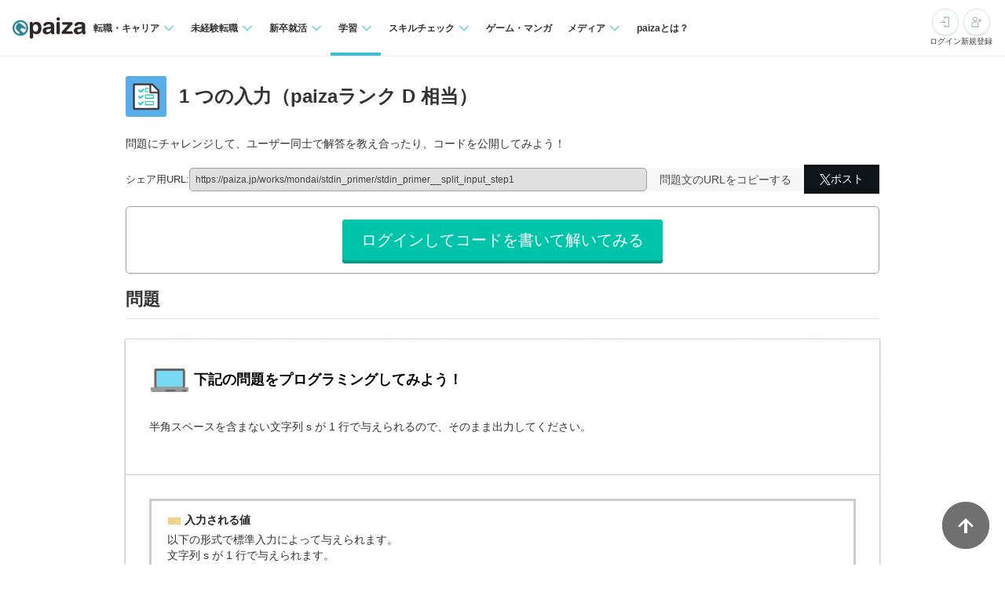

--- FILE ---
content_type: text/html; charset=utf-8
request_url: https://paiza.jp/works/mondai/stdin_primer/stdin_primer__split_input_step1
body_size: 8007
content:
<!DOCTYPE html>
<html lang='ja'>
<head>

<meta charset="utf-8">
<title>1 つの入力 | レベルアップ問題集 | プログラミング学習サイト【paizaラーニング】</title>
<link rel="icon" type="image/x-icon" href="/favicon.ico">
<link rel="icon" type="image/svg+xml" href="/favicon.svg">
<meta property="og:title" content="プログラミング練習問題「1 つの入力」">
<meta property="og:image" content="https://paiza.jp/assets/work/mondai/ogp-3b2d58d488180b42131a62f6aae0d865d50498311eee4e4173d9354d94b4a835.png">
<meta property="og:type" content="company">
<meta property="og:url" content="https://paiza.jp/works/mondai/stdin_primer/stdin_primer__split_input_step1">
<meta property="og:site_name" content="プログラミング学習サイト【paizaラーニング】">
<meta property="og:description" content="問題を解いてスキルアップ！みんなも一緒に解いてみよう！">
<meta property="og:locale" content="ja_JP">
<meta property="fb:app_id" content="896098410425951">
<meta name="viewport" content="width=device-width, initial-scale=1.0">
<meta name="copyright" content="Copyright Paiza, Inc. All rights reserved.">
<meta name="robots" content="index, follow">
<link href='/apple-touch-icon.png' rel='apple-touch-icon' sizes='192x192'>
<meta content='paiza' name='application-name'>
<meta content='/small.jpg' name='msapplication-square70x70logo'>
<meta content='/medium.jpg' name='msapplication-square150x150logo'>
<meta content='/wide.jpg' name='msapplication-wide310x150logo'>
<meta content='/large.jpg' name='msapplication-square310x310logo'>
<meta content='width=1024' name='viewport'>
<link rel="stylesheet" href="https://paiza.jp/assets/common/reset-9f56b21aeebbed9efcdd6fd346f954c6f64ba5792ecec8f465aa08db199a6a7a.css" media="screen,print" />
<link rel="stylesheet" href="https://paiza.jp/assets/init_bootstrap-335151b0a77f3849dd04e8a9699d4fe5724000a863b18874858cf76b5285f5f7.css" media="screen,print" />
<link rel="stylesheet" href="https://paiza.jp/assets/common/application-0fe764fd7537f90c7e9836165194b6c5fbef49e01bc211e248805bd661daee63.css" media="all" />
<link rel="stylesheet" href="https://paiza.jp/assets/common/colorbox-6d40c70f0b4f96d8e654bc874ef16e7735a244a38a1eab3b25764e0afa7f7c79.css" media="all" />
<link rel="stylesheet" href="https://paiza.jp/assets/common/sweet-alert-fd2b8d44a6319116076cae8939b4c5f9effe17436629256da8564f8e09f3a9e6.css" media="all" />
<link rel="stylesheet" href="https://paiza.jp/assets/application-6a05338d05ca83d3bbce96587687de7775799beaf1d462248b36f4b520330d8a.css" media="all" />
<link rel="stylesheet" href="https://paiza.jp/assets/deprecated_common-ccff6a008b146ebee310bbe5080a796c5d132e83d8507b97902ff554e82a338e.css" media="screen,print" />
<link rel="stylesheet" href="https://paiza.jp/assets/common/print-79636e660e60e116e87b936a6adc4fcb3f3110d99a4ac06ed40ebeabf7320280.css" media="print" />
<script src="https://paiza.jp/assets/application-3293092f517a8bd9280f30ef94a2bd4af78ab24a355b329e30434db423f1bdad.js"></script>
<script src="https://paiza.jp/assets/common/rollover-e5b650c5608a186aed955ccfcf537e5373745e356de733ab3c8459d4e19fc297.js" defer="defer"></script>
<script src="https://paiza.jp/assets/common/social_button-3609608d2fa7bd3cde91854101df1ce31b5b834b254b924cec1fcea28b2aa5f9.js" async="async"></script>
<script src="https://paiza.jp/assets/common/easing_scroll-b07c5164dbd1ab0d89ac9f3cf99a3f3d819817df6f77f315b63e13b4a1f44ad7.js" defer="defer"></script>
<link rel="stylesheet" href="https://cdn-paiza.paiza.jp/packs/application.772520abf15aa175.css" />
<link rel="stylesheet" href="https://paiza.jp/assets/problem-d3f406004f19a9de06ab073eeebaa0e4cc4c2495633eb6ce96c198e35e9ac4dc.css" media="screen,print" />
<link rel="stylesheet" href="https://paiza.jp/assets/common/editor-b0133cc9d958b4f712dada2499f3c661be8534aca95084e112fc689b78311c59.css" />
<link rel="stylesheet" href="https://paiza.jp/assets/learning_challenge-74d9a7b8fe6cc30ae745c1a7edb91dd2752fbd2073375fdd92203b32514b7c1f.css" />
<link rel="stylesheet" href="https://paiza.jp/assets/work/common-7713732b0cc940e91c4d5f9d55b07d65c2b9ea7e791d30ffbade973092fa8683.css" />
<link rel="stylesheet" href="https://paiza.jp/assets/works/mondai-27b7c1bc64532751a650bae0a74889b1ae5e709d586b247506aa5cb586929932.css" />
<script src="https://cdn-paiza.paiza.jp/packs/pages/works/mondai/problem.65e61eb35fb750c4.js" defer="defer"></script>
<script src="https://paiza.jp/assets/programming_bs-9384328324cab57b9c5dc409b43db48230aff2b446776afe63986aa2bfe5af3f.js"></script>
<script src="https://paiza.jp/assets/work/mondai/problem-b6128bebeea6aaaa3e8a046e450fe263cbf4de4c5a761c3ab3955ee9febaa648.js"></script>

<link rel="stylesheet" href="https://paiza.jp/assets/works/ticket_status-4f1802065ab9a09221ba0c14eda90eb5b950cf17bb30beeb64ea2d39c1c16348.css" />
<script src="https://paiza.jp/assets/work/mondai/ticket-829cdf969e5ecaf336d9faf21dc6f1b6fb1a271c2f0fc06884aca12f67f8f887.js"></script>
<link rel="stylesheet" href="https://cdn-paiza.paiza.jp/packs/partials/commons/breadcrumbs_on_rails.185c4ead64565ed9.css" />
<link rel="stylesheet" href="https://cdn-paiza.paiza.jp/packs/pages/works/mondai/url_share_style.7abaaabbc66d9dee.css" />
<script src="https://cdn-paiza.paiza.jp/packs/pages/works/mondai/url_share.705a7e4044d25b5e.js" defer="defer"></script>

<link rel="stylesheet" href="https://cdn-paiza.paiza.jp/packs/backward_compatible_application.2ad7228d3853b960.css" />
<script src="https://cdn-paiza.paiza.jp/packs/backward_compatible_application.0a85c2139a29e155.js" defer="defer"></script>
<style>
  html {
    font-size: 16px;
  }
  body {
    font-size: 87.5%;
  }
</style>
<meta name="csrf-param" content="authenticity_token" />
<meta name="csrf-token" content="q-2SVtf9QaDTYGQePRbd4T0aSQhrqsmqnHN2_-GsUO_fYnnIeiG9-aNGnfAHab6YFoF553ZYctirQG1iRGzLYA" />
<script>
  dataLayer = [];
  if (location.pathname.startsWith('/business')) {
    analytics_properties = {
      'business_user_id': ''
    };
  } else {
    analytics_properties = {
      'uuid': '',
      'user_status': '0',
      'status': '',
      'ga_status': '',
      'paiza_rank': '',
      'registered_service': '',
      'max_skillpr_years_of_experience': '',
      'expected_date_of_graduation': '',
      'school_type_id': ''
    };
  }
  
  dataLayer.push(Object.assign({}, analytics_properties));
</script>
<!-- Google Tag Manager -->
<script>(function(w,d,s,l,i){w[l]=w[l]||[];w[l].push({'gtm.start':
new Date().getTime(),event:'gtm.js'});var f=d.getElementsByTagName(s)[0],
j=d.createElement(s),dl=l!='dataLayer'?'&l='+l:'';j.async=true;j.src=
'https://www.googletagmanager.com/gtm.js?id='+i+dl;f.parentNode.insertBefore(j,f);
})(window,document,'script','dataLayer','GTM-TQKX7WN');</script>
<!-- End Google Tag Manager -->
<script>
(function(i,s,o,g,r,a,m){i['GoogleAnalyticsObject']=r;i[r]=i[r]||function(){
(i[r].q=i[r].q||[]).push(arguments)},i[r].l=1*new Date();a=s.createElement(o),
m=s.getElementsByTagName(o)[0];a.async=1;a.src=g;m.parentNode.insertBefore(a,m)
})(window,document,'script','https://www.google-analytics.com/analytics.js','ga');
ga('create', 'UA-42027263-1', 'auto');
ga('require', 'GTM-544Q3L4');
ga('send', 'pageview');
</script>
<script>
  custom_dimensions = Object.assign({}, analytics_properties);
  custom_dimensions['user_properties'] = Object.assign({}, custom_dimensions);
  custom_dimensions['user_id'] = custom_dimensions['uuid'];
</script>
<script async='' src='https://www.googletagmanager.com/gtag/js?id=G-X4K98BR9EP'></script>
<script>
window.dataLayer = window.dataLayer || [];
function gtag(){dataLayer.push(arguments);}
gtag('js', new Date());
gtag('config', 'G-X4K98BR9EP', custom_dimensions);
</script>
<link rel="preconnect" href="https://dev.visualwebsiteoptimizer.com" />
<script type='text/javascript' id='vwoCode'>
window._vwo_code || (function() {
var account_id=804902,
version=2.0,
settings_tolerance=2000,
hide_element='body',
hide_element_style = 'opacity:0 !important;filter:alpha(opacity=0) !important;background:none !important',
<!-- * DO NOT EDIT BELOW THIS LINE */ -->
f=false,w=window,d=document,v=d.querySelector('#vwoCode'),cK='_vwo_'+account_id+'_settings',cc={};try{var c=JSON.parse(localStorage.getItem('_vwo_'+account_id+'_config'));cc=c&&typeof c==='object'?c:{}}catch(e){}var stT=cc.stT==='session'?w.sessionStorage:w.localStorage;code={use_existing_jquery:function(){return typeof use_existing_jquery!=='undefined'?use_existing_jquery:undefined},library_tolerance:function(){return typeof library_tolerance!=='undefined'?library_tolerance:undefined},settings_tolerance:function(){return cc.sT||settings_tolerance},hide_element_style:function(){return'{'+(cc.hES||hide_element_style)+'}'},hide_element:function(){return typeof cc.hE==='string'?cc.hE:hide_element},getVersion:function(){return version},finish:function(){if(!f){f=true;var e=d.getElementById('_vis_opt_path_hides');if(e)e.parentNode.removeChild(e)}},finished:function(){return f},load:function(e){var t=this.getSettings(),n=d.createElement('script'),i=this;if(t){n.textContent=t;d.getElementsByTagName('head')[0].appendChild(n);if(!w.VWO||VWO.caE){stT.removeItem(cK);i.load(e)}}else{n.fetchPriority='high';n.src=e;n.type='text/javascript';n.onerror=function(){_vwo_code.finish()};d.getElementsByTagName('head')[0].appendChild(n)}},getSettings:function(){try{var e=stT.getItem(cK);if(!e){return}e=JSON.parse(e);if(Date.now()>e.e){stT.removeItem(cK);return}return e.s}catch(e){return}},init:function(){if(d.URL.indexOf('__vwo_disable__')>-1)return;var e=this.settings_tolerance();w._vwo_settings_timer=setTimeout(function(){_vwo_code.finish();stT.removeItem(cK)},e);var t=d.currentScript,n=d.createElement('style'),i=this.hide_element(),r=t&&!t.async&&i?i+this.hide_element_style():'',c=d.getElementsByTagName('head')[0];n.setAttribute('id','_vis_opt_path_hides');v&&n.setAttribute('nonce',v.nonce);n.setAttribute('type','text/css');if(n.styleSheet)n.styleSheet.cssText=r;else n.appendChild(d.createTextNode(r));c.appendChild(n);this.load('https://dev.visualwebsiteoptimizer.com/j.php?a='+account_id+'&u='+encodeURIComponent(d.URL)+'&vn='+version)}};w._vwo_code=code;code.init();})();
</script>
<!-- End VWO Async SmartCode -->
<!-- Optimize Next -->
<script>(function(p,r,o,j,e,c,t,g){
p['_'+t]={};g=r.createElement('script');g.src='https://www.googletagmanager.com/gtm.js?id=GTM-'+t;r[o].prepend(g);
g=r.createElement('style');g.innerText='.'+e+t+'{visibility:hidden!important}';r[o].prepend(g);
r[o][j].add(e+t);setTimeout(function(){if(r[o][j].contains(e+t)){r[o][j].remove(e+t);p['_'+t]=0}},c)
})(window,document,'documentElement','classList','loading',2000,'WTZZHVXG')</script>
<!-- End Optimize Next -->
<script>
  (function() {
    this.gaq_push = function(args) {
      var hit_type, mkargs;
      if (args == null) {
        args = [];
      }
      mkargs = {};
      hit_type = '';
      args.forEach(function(n, i) {
        if (i === 0) {
          if (n === '_trackEvent') {
            hit_type = 'event';
          } else if (n === '_trackPageview') {
            hit_type = 'pageview';
          }
          return mkargs.hitType = hit_type;
        } else if (i === 1) {
          if (hit_type === 'event') {
            return mkargs.eventCategory = n.toString();
          } else if (hit_type === 'pageview') {
            return mkargs.page = n.toString();
          }
        } else if (i === 2) {
          return mkargs.eventAction = n.toString();
        } else if (i === 3) {
          return mkargs.eventLabel = n.toString();
        } else if (i === 4) {
          return mkargs.eventValue = parseInt(n);
        }
      });
      if (typeof ga !== "undefined" && ga !== null) {
        return ga('send', mkargs);
      } else {
        return console.log(mkargs);
      }
    };
  
  }).call(this);
</script>

<script>
(function(h,o,t,j,a,r){
h.hj=h.hj||function(){(h.hj.q=h.hj.q||[]).push(arguments)};
h._hjSettings={hjid:841012,hjsv:6};
a=o.getElementsByTagName('head')[0];
r=o.createElement('script');r.async=1;
r.src=t+h._hjSettings.hjid+j+h._hjSettings.hjsv;
a.appendChild(r);
})(window,document,'https://static.hotjar.com/c/hotjar-','.js?sv=');
</script>

</head>
<body class=''>
<!-- Google Tag Manager (noscript) -->
<noscript>
<iframe height='0' src='https://www.googletagmanager.com/ns.html?id=GTM-TQKX7WN' style='display:none;visibility:hidden' width='0'></iframe>
</noscript>
<!-- End Google Tag Manager (noscript) -->
<div id='fb-root'></div>
<script src="https://cdn-paiza.paiza.jp/packs/partials/headers/global_header.a9a1641489cc05ac.js" defer="defer"></script>
<link rel="stylesheet" href="https://cdn-paiza.paiza.jp/packs/partials/headers/global_header.2775e4a72c5fc0bb.css" />
<div data-display-menu='true' data-is-agent-scouts-badge-visible='false' data-is-bookmarks-badge-visible='false' data-is-display-scout-config='' data-is-entries-badge-visible='false' data-is-messages-badge-visible='false' data-is-mypage-badge-visible='false' data-is-student='' data-is-study-group-user='' data-is-target-of-plan-after-graduation='' data-logged-in='false' id='js-react-global-header'></div>


<noscript>
<p style='text-align:center;'>javascriptを有効にして下さい。</p>
</noscript>
<div class='text-center pc-only' id='pagebody'>
<!-- / SEO -->
<!-- / HEAD -->
<!-- / パンクズ -->


<input type="hidden" name="beforeunload_off" id="beforeunload_off" value="true" autocomplete="off" />
<div class='boxSkillcheck mb5' id='challenge_block'>
<h1 class='a-works-heading1'>
<div class='a-works-heading1__image a-works-heading1__image--icon-small' style='background: #59ade9'>
<img alt="標準入力メニューのアイコン" ssl_detected="true" src="https://paiza.jp/assets/work/mondai/learning_problem_set_thumbs/stdin_primer-82b624be10522be71d56e0dca46e6e7ec12f94f49f223366df33bed7b1b83479.png" />
</div>
<span>
1 つの入力（paizaランク D 相当）
</span>
</h1>

<p class='a-works-p'>
問題にチャレンジして、ユーザー同士で解答を教え合ったり、コードを公開してみよう！
</p>
<div class='m-works-url-share'>
<div class='m-works-url-share__title'>シェア用URL:</div>
<input value="https://paiza.jp/works/mondai/stdin_primer/stdin_primer__split_input_step1" readonly="readonly" class="a-works-input-text a-works-input-text--sm a-works-input-text--block" id="js-works-url-share__url" type="text" name="tweet_url" />
<button name="button" type="submit" class="a-works-btn a-works-btn--sm a-works-btn--secondary js-works-url-share__copy-button" onclick="copy_share_url();">問題文のURLをコピーする</button>
<a class="p-works-x-share-button p-works-x-share-button--sm" target="_blank" rel="noopener" href="https://twitter.com/intent/tweet?hashtags=paiza%E3%83%A9%E3%83%BC%E3%83%8B%E3%83%B3%E3%82%B0%2C%E3%83%AC%E3%83%99%E3%83%AB%E3%82%A2%E3%83%83%E3%83%97%E5%95%8F%E9%A1%8C%E9%9B%86&amp;related=paiza_learning&amp;text=%E3%83%97%E3%83%AD%E3%82%B0%E3%83%A9%E3%83%9F%E3%83%B3%E3%82%B0%E7%B7%B4%E7%BF%92%E5%95%8F%E9%A1%8C%E3%80%8C1+%E3%81%A4%E3%81%AE%E5%85%A5%E5%8A%9B%E3%80%8D%E3%81%AB%E3%83%81%E3%83%A3%E3%83%AC%E3%83%B3%E3%82%B8%E4%B8%AD%EF%BC%81%0A%E3%81%BF%E3%82%93%E3%81%AA%E3%82%82%E4%B8%80%E7%B7%92%E3%81%AB%E8%A7%A3%E3%81%84%E3%81%A6%E3%81%BF%E3%82%88%E3%81%86%EF%BC%81%0A&amp;url=https%3A%2F%2Fpaiza.jp%2Fworks%2Fmondai%2Fstdin_primer%2Fstdin_primer__split_input_step1&amp;via=paiza_learning"><img alt="X" class="p-works-x-share-button__icon" ssl_detected="true" width="14" height="14" src="https://cdn-paiza.paiza.jp/packs/shared_images/users/icon_x_logo.3c7f1f2ac628f0aa.svg" />
ポスト
</a></div>

<form class="o-works-mondai-challenge-form" action="/sign_in?ref=%2Fworks%2Fmondai%2Fstdin_primer%2Fstdin_primer__split_input_step1" accept-charset="UTF-8" method="get"><div class='a-works-panel'>
<script>
  hj('trigger', 'works_mondai_problem_content-logined-not_logined_share');
</script>
<button name="button" type="submit" class="a-works-btn a-works-btn--lg a-works-btn--solid-primary }">ログインしてコードを書いて解いてみる</button>
</div>
</form>
<div class='a-works-heading2'>問題</div>
<p class='a-works-p'></p>
<div class='section3'>
<div class='inr'>
<div class='inr'>
<div class='inr1'>
<h3 class='ttlStyle3 mb30'>
<img width="52" height="33" ssl_detected="true" src="https://paiza.jp/assets/guide/img_04_03-0ece448bbb1ba9340cbe1af51c6cfe8264df7ba4df41bda8b6a56698290bd992.gif" />
下記の問題をプログラミングしてみよう！
</h3>
<div class='mb30'>
<p>半角スペースを含まない文字列 s が 1 行で与えられるので、そのまま出力してください。</p>
</div>
</div>
<div class='inr2'>
<div class='box3'>
<dl class='txt1'>
<dt class='icon2'>入力される値</dt>
<dd>
<p>以下の形式で標準入力によって与えられます。<br>文字列 s が 1 行で与えられます。<br><br><pre>s</pre></p>
<br>
入力値最終行の末尾に改行が１つ入ります。
<br>
文字列は標準入力から渡されます。
<a class='targetBlank' href='/guide/samplecode.html' target='_blank'>標準入力からの値取得方法はこちらをご確認ください</a>
</dd>
</dl>
</div>
<div class='box3'>
<dl class='txt1'>
<dt class='icon3'>期待する出力</dt>
<dd><p>入力された文字列 s をそのまま出力してください。<br>また、末尾に改行を入れ、余計な文字、空行を含んではいけません。<br><br><pre>s</pre></p></dd>
</dl>
</div>
<div class='box3'>
<dl class='txt1'>
<dt class='icon4'>条件</dt>
<dd>
<p>すべてのテストケースにおいて、以下の条件をみたします。<br><br>・sは数字または大文字・小文字のアルファベットからなる長さ 1 以上 10 以下の文字列</p>
</dd>
</dl>
</div>
<div class='box1'>
<dl class='txt2'>
<dt>入力例1</dt>
<dd>
<p>hello<br></p>
</dd>
</dl>
</div>
<div class='box1'>
<dl class='txt2'>
<dt>出力例1</dt>
<dd>
<p>hello<br></p>
</dd>
</dl>
</div>
<div class='box1'>
<dl class='txt2'>
<dt>入力例2</dt>
<dd>
<p>8132020<br></p>
</dd>
</dl>
</div>
<div class='box1'>
<dl class='txt2'>
<dt>出力例2</dt>
<dd>
<p>8132020<br></p>
</dd>
</dl>
</div>
<div class='box1'>
<dl class='txt2'>
<dt>入力例3</dt>
<dd>
<p>paiza813<br></p>
</dd>
</dl>
</div>
<div class='box1'>
<dl class='txt2'>
<dt>出力例3</dt>
<dd>
<p>paiza813<br></p>
</dd>
</dl>
</div>
</div>
</div>
</div>
</div>

<p class='a-works-p text-center'>
<a class="a-works-btn a-works-btn--lg a-works-btn--solid-secondary" href="/works/mondai/stdin_primer">問題一覧へ戻る</a>
</p>
</div>

</div>
<script src="https://cdn-paiza.paiza.jp/packs/partials/footers/global_footer.d71832f79dcc0e6c.js" defer="defer"></script>
<link rel="stylesheet" href="https://cdn-paiza.paiza.jp/packs/partials/footers/global_footer.fc8919272cf72136.css" />
<div class='s-breadcrumb'>
<div class='s-breadcrumb__inner'>
<ol class='s-breadcrumb__list' itemscope itemtype='http://schema.org/BreadcrumbList'><li itemprop='itemListElement' itemscope itemtype='http://schema.org/ListItem'><a itemprop="item" href="/works"><span itemprop='name'>paizaラーニングトップ</span></a><meta content='1' itemprop='position'></li><li itemprop='itemListElement' itemscope itemtype='http://schema.org/ListItem'><a itemprop="item" href="/works/mondai"><span itemprop='name'>レベルアップ問題集</span></a><meta content='2' itemprop='position'></li><li itemprop='itemListElement' itemscope itemtype='http://schema.org/ListItem'><a itemprop="item" href="/works/mondai/stdin_primer"><span itemprop='name'>標準入力メニュー（言語選択）</span></a><meta content='3' itemprop='position'></li><li itemprop='itemListElement' itemscope itemtype='http://schema.org/ListItem'><a itemprop="item" href="/works/mondai/stdin_primer/problem_index"><span itemprop='name'>問題一覧 </span></a><meta content='4' itemprop='position'></li><li itemprop='itemListElement' itemscope itemtype='http://schema.org/ListItem'><span itemprop='name'>1 つの入力</span><meta content='5' itemprop='position'></li></ol>
</div>
</div>

<div data-is-copyright-only='false' data-is-no-menu='false' data-is-sns-share-button-visible='true' data-logged-in='false' id='js-react-global-footer'></div>

<div id='pagetop'>
<a href="#"><img alt="ページの先頭へ戻る" class="rollover-image__on " data-rollover-path="https://paiza.jp/images/pagetop_o.png" onMouseover="this.src='https://paiza.jp/images/pagetop_o.png'" onMouseOut="this.src='https://paiza.jp/images/pagetop.png'" ssl_detected="true" width="60" height="60" src="https://paiza.jp/images/pagetop.png" />
</a></div>

<script type="text/javascript" class="microad_blade_track">
  <!--
  var microad_blade_jp = microad_blade_jp || { 'params' : new Array(), 'complete_map' : new Object() };
  (function() {
    var param = {'co_account_id' : '21878', 'group_id' : '', 'country_id' : '1', 'ver' : '2.1.0'};
    microad_blade_jp.params.push(param);

    var src = (location.protocol == 'https:')
      ? 'https://d-cache.microad.jp/js/blade_track_jp.js' : 'http://d-cache.microad.jp/js/blade_track_jp.js';

    var bs = document.createElement('script');
    bs.type = 'text/javascript'; bs.async = true;
    bs.charset = 'utf-8'; bs.src = src;

    var s = document.getElementsByTagName('script')[0];
    s.parentNode.insertBefore(bs, s);
  })();
  -->
</script>


</body>
</html>


--- FILE ---
content_type: text/css
request_url: https://paiza.jp/assets/problem-d3f406004f19a9de06ab073eeebaa0e4cc4c2495633eb6ce96c198e35e9ac4dc.css
body_size: 2472
content:
.boxSkillcheck{position:relative;width:960px;text-align:left;margin:0 auto 50px;padding:25px 0 0 0}.boxSkillcheckInr{width:100%}.boxSkillcheckInr .main{width:750px;float:right}.boxSkillcheckInr .side{width:190px;float:left}.boxSkillcheck ol{list-style-type:decimal;margin:0 0 0 1.8em}.boxSkillcheck .co1{color:#FF6600}.boxSkillcheck .section2{width:754px;margin:0 0 15px 0;background:url(https://paiza.jp/images/member/bg_03b.gif) repeat-y left top;position:relative;left:-2px}.boxSkillcheck .section2 .inr{width:100%;background:url(https://paiza.jp/images/member/bg_03a.gif) no-repeat left top}.boxSkillcheck .section2 .inr .inr{width:100%;padding:10px 0 2px 0;background:url(https://paiza.jp/images/member/bg_03c.gif) no-repeat left bottom;position:relative}.boxSkillcheck .section2 .ttl{font-weight:bold;line-height:32px;color:#fff;margin:0 0 15px 0;padding:0 0 0 5px;background-repeat:no-repeat;background-position:left top;position:relative;left:-3px}.boxSkillcheck .section2 .ttl span{height:35px;padding:0 70px 0 4px;background-repeat:no-repeat;background-position:right top;display:block;float:left;font-size:14px}.boxSkillcheck .section2 .code5{background-image:url(https://paiza.jp/images/member/bg_code1_01a.gif)}.boxSkillcheck .section2 .code5 span{background-image:url(https://paiza.jp/images/member/bg_code1_01b.gif)}.boxSkillcheck .section2 .code4{background-image:url(https://paiza.jp/images/member/bg_code1_02a.gif)}.boxSkillcheck .section2 .code4 span{background-image:url(https://paiza.jp/images/member/bg_code1_02b.gif)}.boxSkillcheck .section2 .code3{background-image:url(https://paiza.jp/images/member/bg_code1_03a.gif)}.boxSkillcheck .section2 .code3 span{background-image:url(https://paiza.jp/images/member/bg_code1_03b.gif)}.boxSkillcheck .section2 .code2{background-image:url(https://paiza.jp/images/member/bg_code1_04a.gif)}.boxSkillcheck .section2 .code2 span{background-image:url(https://paiza.jp/images/member/bg_code1_04b.gif)}.boxSkillcheck .section2 .code1{background-image:url(https://paiza.jp/images/member/bg_code1_05a.gif)}.boxSkillcheck .section2 .code1 span{background-image:url(https://paiza.jp/images/member/bg_code1_05b.gif)}.boxSkillcheck .section2 .txt1{position:absolute;top:18px;right:20px}.boxSkillcheck .section2 .txt2{margin:0 15px 0 22px}.boxSkillcheck .section2 .txt2 .boxR{width:550px}.boxSkillcheck .section2 .txt2 .boxL{width:120px;margin-right:47px}.boxSkillcheck .section2 .txt2 dl{margin:0 0 10px 0;padding:0 0 0 25px;background-repeat:no-repeat;background-position:0 4px}.boxSkillcheck .section2 .txt2 dl.icon1{background-image:url(https://paiza.jp/images/member/icon_05_01.gif)}.boxSkillcheck .section2 .txt2 dl.icon2{background-image:url(https://paiza.jp/images/member/icon_05_02.gif)}.boxSkillcheck .section2 .txt2 dt{font-weight:bold}.boxSkillcheck .section2 .txt3{text-align:center;margin:0 2px;padding:20px 0 15px 0;background:#ededed}.boxSkillcheck .section2 .txt3 .btn{margin:0 0 5px 0}.boxSkillcheck .section3{width:964px;background:url(https://paiza.jp/images/member/bg_04b.gif) repeat-y left top;position:relative;left:-2px}.boxSkillcheck .section3 .inr{width:100%;background:url(https://paiza.jp/images/member/bg_04a.gif) no-repeat left top}.boxSkillcheck .section3 .inr .inr{width:100%;padding:18px 0 15px 0;background:url(https://paiza.jp/images/member/bg_04c.gif) no-repeat left bottom;position:relative}.boxSkillcheck .section3 .inr1{margin:0 2px 30px 2px;padding:0 30px 20px 30px;border-bottom:solid 1px #ccc}.boxSkillcheck .section3 .inr2{padding:0 32px}.boxSkillcheck .section3 .ttl{font-size:128%;font-weight:bold;line-height:50px;color:#fff;margin:0 0 20px 0;padding:0 0 0 5px;background-repeat:no-repeat;background-position:left top;position:relative;left:-3px}.boxSkillcheck .section3 .ttl span{height:53px;padding:0 110px 0 15px;background-repeat:no-repeat;background-position:right top;display:block;float:left}.boxSkillcheck .section3 .code5{background-image:url(https://paiza.jp/images/member/bg_code2_01a.gif)}.boxSkillcheck .section3 .code5 span{background-image:url(https://paiza.jp/images/member/bg_code2_01b.gif)}.boxSkillcheck .section3 .code4{background-image:url(https://paiza.jp/images/member/bg_code2_02a.gif)}.boxSkillcheck .section3 .code4 span{background-image:url(https://paiza.jp/images/member/bg_code2_02b.gif)}.boxSkillcheck .section3 .code3{background-image:url(https://paiza.jp/images/member/bg_code2_03a.gif)}.boxSkillcheck .section3 .code3 span{background-image:url(https://paiza.jp/images/member/bg_code2_03b.gif)}.boxSkillcheck .section3 .code2{background-image:url(https://paiza.jp/images/member/bg_code2_04a.gif)}.boxSkillcheck .section3 .code2 span{background-image:url(https://paiza.jp/images/member/bg_code2_04b.gif)}.boxSkillcheck .section3 .code1{background-image:url(https://paiza.jp/images/member/bg_code2_05a.gif)}.boxSkillcheck .section3 .code1 span{background-image:url(https://paiza.jp/images/member/bg_code2_05b.gif)}.boxSkillcheck .section3 .time{padding:0 0 0 38px;background:url(https://paiza.jp/images/member/icon_06.gif) no-repeat 0 2px;position:absolute;top:24px;right:30px}.boxSkillcheck .section3 .time dt{font-size:86%;line-height:140%}.boxSkillcheck .section3 .time dd{font-size:114%;font-weight:bold;line-height:140%}.boxSkillcheck .section3 .box1{margin:0 0 20px 0;padding:14px 20px;background:#ededed;border-left:solid 3px #ccc}.boxSkillcheck .section3 .box2{margin:0 0 20px 0;padding:14px 20px;background:#f2f6e7;border:solid 3px #f2f6e7}.boxSkillcheck .section3 .box3{margin:0 0 20px 0;padding:14px 20px;background:#fff;border:solid 3px #ccc}.boxSkillcheck .section3 .txt1 dt{font-weight:bold;padding:0 0 5px 22px;background-repeat:no-repeat;background-position:0 3px}.boxSkillcheck .section3 .txt1 dt.icon1{background-image:url(https://paiza.jp/images/member/icon_05_05.gif)}.boxSkillcheck .section3 .txt1 dt.icon2{background-image:url(https://paiza.jp/images/member/icon_05_02.gif)}.boxSkillcheck .section3 .txt1 dt.icon3{background-image:url(https://paiza.jp/images/member/icon_05_03.gif)}.boxSkillcheck .section3 .txt1 dt.icon4{background-image:url(https://paiza.jp/images/member/icon_05_04.gif)}.boxSkillcheck .section3 .txt2 dt{font-weight:bold;margin:0 0 5px 0}.boxSkillcheck .section3 .txt2 dd{color:#1D4E80;margin:0 0 0 20px;font-family:"Monaco", "Menlo", "Ubuntu Mono", "Consolas", "source-code-pro", monospace}.boxSkillcheck .section3 .txt2 dd span.comment{color:#999;position:absolute;left:300px}.boxSkillcheck .section3 .txt2 dd p{overflow-y:scroll;max-height:400px;border:solid 1px #ccc;border-radius:4px;padding:10px}.boxSkillcheck .section4{padding:25px 0 30px 0;background:url(https://paiza.jp/images/member/bg_05.gif);border:solid 1px #ccc}.boxSkillcheck .section4 .img{text-align:center}.boxSkillcheck .section4 .ttl{font-size:176%;font-weight:bold;line-height:130%;text-align:center;margin:0 0 10px 0}.boxSkillcheck .section4 .txt{text-align:center;padding:0 0 5px 0}.boxSkillcheck .section4 .txt p{margin:0 0 10px 0}.boxSkillcheck .section4 .btn{text-align:center}.boxSkillcheck .section5{margin:0 0 45px 0}.boxSkillcheck .section5 .img{float:right}.boxSkillcheck .section5 .txt1{width:550px;float:left}.boxSkillcheck .section5 .txt1 p{margin:0 0 10px 0}.boxSkillcheck .section5 .txt2{position:relative;left:-2px}.boxSkillcheck .section6 .ttl{font-size:114%;font-weight:bold;color:#000;margin:0 0 5px 0}.boxSkillcheck .section6 .ttl1{font-weight:bold;margin:0 0 10px 0}.boxSkillcheck .section6 .txt1{list-style-type:disc;margin:0 0 0 1.5em;color:#d1d1d1}.boxSkillcheck .section6 .txt1 span{color:#333}.boxSkillcheck .section6 .box1{margin:0 0 15px 0;padding:0 0 15px 0;border-bottom:dotted 1px #999}.boxSkillcheck .section7{margin:0 0 20px 0}.boxSkillcheck .section7 .ttl{font-weight:bold;margin:0 0 10px 0}.boxSkillcheck .section7 table{width:100%;border-collapse:collapse;border-spacing:0;empty-cells:show}.boxSkillcheck .section7 th,.boxSkillcheck .section7 td{text-align:left;vertical-align:middle;padding:1px 0 0 0;background-repeat:no-repeat}.boxSkillcheck .section7 th{width:360px;background-position:left top}.boxSkillcheck .section7 td{background-position:right top}.boxSkillcheck .section7 td dl{line-height:160%}.boxSkillcheck .section7 td dt{font-weight:bold}.boxSkillcheck .section7 td dd{font-size:86%}.boxSkillcheck .section7 tr.bg th,.boxSkillcheck .section7 tr.bg td{background-image:url(https://paiza.jp/images/member/bg_04.gif)}.boxSkillcheck .section7 tr.bgS th,.boxSkillcheck .section7 tr.bgS td{background-image:url(https://paiza.jp/images/member/bg_06_s.gif)}.boxSkillcheck .section7 tr.bgA th,.boxSkillcheck .section7 tr.bgA td{background-image:url(https://paiza.jp/images/member/bg_06_a.gif)}.boxSkillcheck .section7 tr.bgB th,.boxSkillcheck .section7 tr.bgB td{background-image:url(https://paiza.jp/images/member/bg_06_b.gif)}.boxSkillcheck .section7 tr.bgC th,.boxSkillcheck .section7 tr.bgC td{background-image:url(https://paiza.jp/images/member/bg_06_c.gif)}.boxSkillcheck .section7 tr.bgD th,.boxSkillcheck .section7 tr.bgD td{background-image:url(https://paiza.jp/images/member/bg_06_d.gif)}.boxSkillcheck .section7 tr.bgE th,.boxSkillcheck .section7 tr.bgE td{background-image:url(https://paiza.jp/images/member/bg_06_e.gif)}.boxSkillcheck .section8{margin:0 0 20px 0;padding:7px 8px 5px 8px;background:#eaf6e1;border:solid 1px #54ad28}.boxSkillcheck .section8 .txt1{line-height:160%;padding:0 0 0 22px;background:url(https://paiza.jp/images/member/icon_07.gif) no-repeat 0 3px}.boxSkillcheck .section8 .txt1 dt{font-weight:bold;color:#52AC26}.boxSkillcheck .section8 .txt1 dd{font-size:86%}.boxSkillcheck .section9{border:solid 1px #ccc}.boxSkillcheck .section9 .inr{padding:15px 0 17px 0;border:solid 4px #e5e5e5}.boxSkillcheck .section9 .txt1{text-align:center;margin:0 0 10px 0}.boxSkillcheck .section9 .btn{text-align:center;display:block}.boxSkillcheck .section10{margin:0 0 20px 0}.boxSkillcheck .section10 .box1{margin:0 0 20px 0;padding:12px 20px;background:#fff;border:solid 3px #ccc}.boxSkillcheck .section10 .box2{width:100%;margin:0 0 20px 0;padding:5px 0;background:#f9f9f9;overflow:auto}.boxSkillcheck .section10 .box2 pre{margin:0 10px}.boxSkillcheck .section10 .box3{margin:0 8px}.boxSkillcheck .section10 .box4{margin:0 0 20px 0;padding:12px 20px;background:#ededed;border-left:solid 3px #ccc}.boxSkillcheck .section10 .ttl1{font-size:114%;font-weight:bold;margin:0 0 10px 0}.boxSkillcheck .section10 .ttl2{font-weight:normal;margin:0 0 5px 0}.boxSkillcheck .section10 .txt1 dt{font-weight:bold;padding:0 0 5px 22px;background-repeat:no-repeat;background-position:0 3px}.boxSkillcheck .section10 .txt1 dt.icon1{background-image:url(https://paiza.jp/images/member/icon_05_05.gif)}.boxSkillcheck .section10 .txt1 dt.icon2{background-image:url(https://paiza.jp/images/member/icon_05_02.gif)}.boxSkillcheck .section10 .txt1 dt.icon3{background-image:url(https://paiza.jp/images/member/icon_05_03.gif)}.boxSkillcheck .section10 .txt1 dt.icon4{background-image:url(https://paiza.jp/images/member/icon_05_04.gif)}.boxSkillcheck .section10 .txt2 dt{font-weight:bold;margin:0 0 5px 0}.boxSkillcheck .section10 .txt2 dd{color:#1D4E80;margin:0 0 0 20px}.boxSkillcheck .section10 .txt2 dd span.comment{color:#999;position:relative;left:50px}.boxSkillcheck .section11 .txt1{width:100%;line-height:130%;border-collapse:collapse;border-spacing:0;empty-cells:show}.boxSkillcheck .section11 .txt1 th,.boxSkillcheck .section11 .txt1 td{text-align:left;vertical-align:top;border-top:solid 1px #ccc;border-bottom:solid 1px #ccc}.boxSkillcheck .section11 .txt1 th{font-weight:normal;padding:15px 5px 15px 12px;background:#f2f2f2}.boxSkillcheck .section11 .txt1 td{padding:10px 5px 10px 12px}.boxSkillcheck .section12{margin:0 0 40px 0;background:url(https://paiza.jp/images/member/bg_05.gif);border:solid 1px #ccc}.boxSkillcheck .section12 .inr{padding:13px 10px 10px 26px;border:solid 1px #fff}.boxSkillcheck .section12 .txt1{font-size:114%;font-weight:bold;margin:0 0 20px 0}.boxSkillcheck .section12 .txt2{margin:0 0 10px 0}.boxSkillcheck .section12 .txt2 .box{padding:0;background:#fff}.boxSkillcheck .section12 .txt3{text-align:center}.boxSkillcheck .section12 .txt4{width:100%;font-size:86%;border-collapse:collapse;border-spacing:0;empty-cells:show}.boxSkillcheck .section12 .txt4 th,.boxSkillcheck .section12 .txt4 td{text-align:left;vertical-align:top;border-bottom:dotted 1px #999}.boxSkillcheck .section12 .txt4 th{width:165px;font-weight:bold;padding:10px 0}.boxSkillcheck .section12 .txt4 td{padding:10px 10px 10px 0}.boxSkillcheck .section12 .txt4 tr.lst th,.boxSkillcheck .section12 .txt4 tr.lst td{border-bottom:0}.boxSkillcheck .section12 .txt4 table{width:auto}.boxSkillcheck .section12 .txt4 table td{padding:0 10px 0 0;border:0}.boxSkillcheck .section12 .tag{width:100%;position:relative;z-index:10}.boxSkillcheck .section12 .tag p{width:100%;text-align:center;position:absolute;top:-40px}.boxSkillcheck .section12 .box1{width:694px;margin:0 0 15px 0;background:url(https://paiza.jp/images/member/bg_07b.gif) repeat-y left top}.boxSkillcheck .section12 .box1 .inr{width:100%;padding:0;background:url(https://paiza.jp/images/member/bg_07a.gif) no-repeat left top;border:0}.boxSkillcheck .section12 .box1 .inr .inr{width:auto;padding:6px 6px 7px 6px;background:url(https://paiza.jp/images/member/bg_07c.gif) no-repeat left bottom;border:0}.boxSkillcheck .section12 .box1 .ttl1{font-size:114%;font-weight:bold;padding:5px 5px 3px 15px;background:#e5e5e5}.boxSkillcheck .section12 .box1 .ttl2{font-size:114%;font-weight:bold;color:#fff;padding:5px 5px 3px 43px;background:#f16383 url(https://paiza.jp/images/member/icon_03_01.gif) no-repeat 15px center}.boxSkillcheck .section12 .box1 .ttl3{font-size:114%;font-weight:bold;color:#fff;padding:5px 5px 3px 43px;background:#72c7e2 url(https://paiza.jp/images/member/icon_03_02.gif) no-repeat 15px center}.boxSkillcheck .section12 .box1 .btn{text-align:center;padding:7px 0;background:#f0f0f0;border-top:solid 1px #ccc;display:block}.boxSkillcheck .section12 .box2{width:682px;background:#f0f0f0;overflow:hidden}.boxSkillcheck .section12 .box3{margin:0 15px;padding:10px 0 20px 0}


--- FILE ---
content_type: text/css
request_url: https://paiza.jp/assets/common/editor-b0133cc9d958b4f712dada2499f3c661be8534aca95084e112fc689b78311c59.css
body_size: 1975
content:
.boxEditor{width:960px;text-align:left;margin:0 auto;padding:45px 0}.boxEditor p{margin:0}.boxEditor .sectionEditor{margin:0 0 40px 0;background:url(https://paiza.jp/member/images/bg_05.gif);border:solid 1px #ccc}.boxEditor .sectionEditor .inr{padding:13px 10px 10px 26px;border:solid 1px #fff}.boxEditor .sectionEditor .txt1{font-size:114%;font-weight:bold;margin:0 0 20px 0}.boxEditor .sectionEditor .txt2{margin:0 0 10px 0}.boxEditor .sectionEditor .txt2 .box{padding:0;background:#fff}.boxEditor .sectionEditor .txt3{text-align:center}.boxEditor .sectionEditor .txt4{width:100%;font-size:86%;border-collapse:collapse;border-spacing:0;empty-cells:show}.boxEditor .sectionEditor .txt4 th,.boxEditor .sectionEditor .txt4 td{text-align:left;vertical-align:top;border-bottom:dotted 1px #999}.boxEditor .sectionEditor .txt4 th{width:165px;font-weight:bold;padding:10px 0}.boxEditor .sectionEditor .txt4 td{padding:10px 10px 10px 0}.boxEditor .sectionEditor .txt4 tr.lst th,.boxEditor .sectionEditor .txt4 tr.lst td{border-bottom:0}.boxEditor .sectionEditor .txt4 table{width:auto}.boxEditor .sectionEditor .txt4 table td{padding:0 10px 0 0;border:0}.boxEditor .sectionEditor .tag{width:100%;position:relative;z-index:10}.boxEditor .sectionEditor .tag p{width:100%;text-align:center;position:absolute;top:-40px}.boxEditor .sectionEditor .box1{width:904px;margin:0 0 15px 0;background:url(https://paiza.jp/member/images/bg_02b.gif) repeat-y left top}.boxEditor .sectionEditor .box1 .inr{width:100%;padding:0;background:url(https://paiza.jp/member/images/bg_02a.gif) no-repeat left top;border:0}.boxEditor .sectionEditor .box1 .inr .inr{width:auto;padding:6px 6px 7px 6px;background:url(https://paiza.jp/member/images/bg_02c.gif) no-repeat left bottom;border:0}.boxEditor .sectionEditor .box1 .ttl1{font-size:114%;font-weight:bold;padding:5px 5px 3px 15px;background:#e5e5e5}.boxEditor .sectionEditor .box1 .ttl2{font-size:114%;font-weight:bold;color:#fff;padding:5px 5px 3px 43px;background:#f16383 url(https://paiza.jp/member/images/icon_03_01.gif) no-repeat 15px center}.boxEditor .sectionEditor .box1 .ttl3{font-size:114%;font-weight:bold;color:#fff;padding:5px 5px 3px 43px;background:#72c7e2 url(https://paiza.jp/member/images/icon_03_02.gif) no-repeat 15px center}.boxEditor .sectionEditor .box1 .btn{text-align:center;padding:7px 0;background:#f0f0f0;border-top:solid 1px #ccc;display:inherit}.boxEditor .sectionEditor .box2{width:892px;background:#f0f0f0;overflow:hidden}.boxEditor .sectionEditor .box3{margin:0 15px;padding:10px 0 20px 0}#editor-div{border:1px solid #DDD}#do_compile{width:250px;margin:10px 0}#handin{width:300px;margin-top:20px}.answer_wrap{background-color:#f5f5f5;padding:10px;position:relative}.answer_wrap .time_wrap{margin-right:20px}.answer_wrap .time_wrap .time_text{margin-bottom:5px}.editor_wrap{background-color:#dcdcdc;margin:0 5px 20px 5px}.title_wrap .answer_wrap_option{position:absolute;right:10px;top:22px}.title_wrap .answer_wrap_option .box{width:200px}.title_wrap .answer_wrap_option .box.form-control{background-color:#FFFFFF}.compile-test-area__input-select{display:inline-block;width:580px;padding:13px 0;color:#263238;font-size:14px;font-weight:bold;line-height:1.5;text-align:center}.compile-test-area__input-select label{margin-right:20px}.compile-test-area__input-select select{width:100px}.compile-test-area__submit-button{display:inline-block;margin:0 40px;text-align:center}.paiza_io_area{width:100%;background-color:#f5f5f5;padding:10px;text-align:right}.output_wrap table caption{font-weight:bold;padding:8px 10px}.output_wrap table caption.success{color:#fff;background-color:#72c7e2}.output_wrap table caption.success .title:after{content:"◎正解"}.output_wrap table caption.wrong{color:#fff;background-color:#f39b20}.output_wrap table caption.wrong .title:after{content:"☓不正解"}.output_wrap table caption.failure{color:#fff;background-color:#ff7f7f}.output_wrap table caption.failure .title:after{content:"☓エラー"}.loadingBox{background:#fff}.code-result__judge-result{width:100%;padding:8px 10px;font-weight:bold}.code-result__box{display:inline-block;box-sizing:border-box;width:320px;height:150px;border:1px solid #e0e0e0;border-right:none}.code-result__box:last-child{border-right:1px solid #e0e0e0}.code-result__box--your-output{background-color:#f9eaef}.code-result__box__label{margin:10px;font-size:16px;line-height:1;font-weight:bold;color:#263238}.code-result__box__values{width:100%;height:108px;padding:0 10px;overflow:auto;color:#263238;font-size:14px}.code-result__box__values pre{background:none;border:none;padding:0;margin:0;font-size:inherit;border-radius:0;font-family:"Monaco", "Menlo", "Ubuntu Mono", "Consolas", "source-code-pro", monospace}.code-result__messages__title{width:320px;min-width:320px;padding:8px;background:#e2e7e9}.code-result__messages__description{width:638px;max-width:638px;padding:8px;background:#fff}.code-result--success .code-result__judge-result{color:#fff;background-color:#72c7e2}.code-result--success .code-result__box--your-output{background-color:#d6f5ff}.code-result--wrong .code-result__judge-result{color:#fff;background-color:#f39b20}.code-result--wrong .code-result__box--your-output{background-color:#f9eaef}.code-result--failure .code-result__judge-result{color:#fff;background-color:#ff7f7f}.code-result--failure .code-result__box--your-output{background-color:#f9eaef}.judge-hint{margin-top:20px;color:#f44336}.editor_area .editor_ctr_btn_wrap{position:absolute;z-index:999;right:20px}.editor_area .editor_ctr_btn_wrap .editor_ctr_btn{margin-bottom:3px}.editor_area .editor_ctr_btn_wrap .tooltip-inner{max-width:100px;width:100px}.editor_area .theme_color_box{box-shadow:none;border-radius:4px;width:23px;height:23px}.editor_area .theme_color_box.dark{border:1px solid #696969;background:#696969}.editor_area .theme_color_box.orange{border:1px solid #ffdead;background:#ffdead}.editor_area .theme_color_box.white{border:1px solid #f5f5f5;background:#f5f5f5}.h3_title{color:#000000;font-size:16pt;line-height:1;margin:10px 0px;padding:10px 5px 10px 5px;border-bottom:3px solid #2692AC;border-radius:0px}


--- FILE ---
content_type: text/css
request_url: https://paiza.jp/assets/learning_challenge-74d9a7b8fe6cc30ae745c1a7edb91dd2752fbd2073375fdd92203b32514b7c1f.css
body_size: 2314
content:
.boxGuide{width:900px;text-align:left;padding:25px 0 0 0}.boxGuide.PD20{padding:20px 0 0 0}.boxGuide .section1 dl{width:460px}.boxGuide .section1 dt{width:264px;margin:0 0 10px 0;float:right}.boxGuide .section1 dt span{font-size:114%;font-weight:bold;line-height:140%;color:#000;margin:0 0 0 10px;display:block}.boxGuide .section1 dd.img{margin:0 0 10px 0;float:left}.boxGuide .section1 dd.txt{width:100%;float:left}.boxGuide .section2{padding:0 0 10px 0}.boxGuide .section2 dl{width:930px;margin:0 0 15px 30px;padding:0 0 5px 0;border-bottom:dotted 1px #999;position:relative}.boxGuide .section2 dt{width:115px;float:left}.boxGuide .section2 dd.ttl{width:250px;float:left}.boxGuide .section2 dd.ttl .txt1{font-size:114%;font-weight:bold;color:#000}.boxGuide .section2 dd.ttl .txt2{font-size:86%;font-weight:bold;line-height:140%;color:#2792AC;display:block}.boxGuide .section2 dd.txt{width:555px;float:right}.boxGuide .section2 dd.txt ul{list-style-type:disc;color:#d1d1d1;margin:0 0 0 1.5em}.boxGuide .section2 dd.txt ul span{color:#333}.boxGuide .section2 dd.txt p.icon{display:inline}.boxGuide .section2 dd.next{width:15px;position:absolute;left:-30px;bottom:-16px}.boxGuide .section3{margin:0 0 40px 0}.boxGuide .section3 .box{margin:0 0 10px 0;background:#fff;border:solid 1px #ccc}.boxGuide .section3 .inr{padding:15px 25px;border:solid 4px #e5e5e5}.boxGuide .section3 .txt1 li{padding:0 0 0 20px;background:url(https://paiza.jp/guide/icon_02.gif) no-repeat left center;float:right}.boxGuide .section3 .txt2{line-height:180%;float:left}.boxGuide .section3 .txt2 strong{font-size:114%}.boxGuide .section3 .txt2 span{color:#2692AC}.boxGuide .section3 .txt3{float:right}.boxGuide .section4{width:964px;margin:0 0 40px 0;background:url(https://paiza.jp/guide/bg_01b.gif) repeat-y left top;position:relative;left:-2px}.boxGuide .section4 .inr{width:100%;background:url(https://paiza.jp/guide/bg_01a.gif) no-repeat left top}.boxGuide .section4 .inr .inr{width:100%;padding:26px 0 15px 0;background:url(https://paiza.jp/guide/bg_01c.gif) no-repeat left bottom}.boxGuide .section4 .box{width:474px}.boxGuide .section4 .box dl{width:430px;margin:0 0 0 22px}.boxGuide .section4 .box dt{width:316px;font-size:114%;font-weight:bold;color:#fff;line-height:140%;margin:0 0 10px 0;background:url(https://paiza.jp/guide/bg_02b.gif) repeat-y left top;float:right}.boxGuide .section4 .box dt span{width:100%;background:url(https://paiza.jp/guide/bg_02a.gif) no-repeat left top;display:block}.boxGuide .section4 .box dt span span{width:auto;padding:7px 5px 5px 15px;background:url(https://paiza.jp/guide/bg_02c.gif) no-repeat left bottom;display:block}.boxGuide .section4 .box dd.img{width:100px;margin:0 0 10px 0;float:left}.boxGuide .section4 .box dd.img span{padding:1px;border:solid 1px #ccc;display:block}.boxGuide .section4 .box dd.img img{display:block}.boxGuide .section4 .box dd.txt1{width:310px;line-height:140%;margin:0 0 10px 0;float:right}.boxGuide .section4 .box dd.txt2{width:100%;float:left}.boxGuide .section4 .box .txt3{font-size:122%;font-weight:bold;color:#000;margin:0 0 5px 0}.boxGuide .section5{padding:0 0 25px 0}.boxGuide .section5 .box{margin:0 0 15px 0;padding:0 0 12px 0;border-bottom:dotted 1px #999}.boxGuide .section5 .box .ttl{font-size:114%;font-weight:bold;color:#000;margin:0 0 10px 0}.boxGuide .section5 .box .ttl img{vertical-align:middle;margin:0 18px 0 0;display:inline}.boxGuide .section5 .box1{margin:0 0 35px 0}.boxGuide .section5 .box1 .ttl{margin:0 0 15px 0}.boxGuide .section6{margin:0 0 10px 0;background:url(https://paiza.jp/guide/bg_05.gif);border:solid 1px #ccc}.boxGuide .section6 .inr{padding:17px 0 1px 13px;border:solid 1px #fff}.boxGuide .section6 .inr .inr{width:927px;margin:0 0 16px 0;padding:0;border:0;background:url(https://paiza.jp/guide/bg_03b.gif) repeat-y left top}.boxGuide .section6 .inr .inr .inr{width:100%;margin:0;padding:0 0 5px 0;border:0;background:url(https://paiza.jp/guide/bg_03c.gif) no-repeat left bottom}.boxGuide .section6 dl{width:457px;position:relative}.boxGuide .section6 dt{margin:0 0 10px 0}.boxGuide .section6 dd.rank{font-size:86%;font-weight:bold;position:absolute;top:16px;right:22px}.boxGuide .section6 dd.rank img{vertical-align:middle;margin:0 0 0 5px}.boxGuide .section6 dd.txt{margin:0 20px 0 25px}.boxGuide .section6 dd.txt .txt1{font-weight:bold;margin:0 0 10px 0}.boxGuide .section6 dd.txt .txt2{width:auto;font-size:86%}.boxGuide .section6 dd.txt .txt2 dt{font-weight:bold;margin:0;padding:0}.boxGuide .section6 dd.txt .txt2 dd{margin:0 0 10px 0;padding:0}.boxGuide .section7 .ttl1{font-weight:bold;margin:0 0 10px 0}.boxGuide .section7 table{width:960px;border-collapse:collapse;border-spacing:0;empty-cells:show}.boxGuide .section7 th,.boxGuide .section7 td{text-align:left;vertical-align:middle;padding:1px 0 0 0;background-repeat:no-repeat}.boxGuide .section7 th{width:360px;background-position:left top}.boxGuide .section7 td{background-position:right top}.boxGuide .section7 td dl{line-height:160%}.boxGuide .section7 td dt{font-weight:bold}.boxGuide .section7 td dd{font-size:86%}.boxGuide .section7 tr.bg th,.boxGuide .section7 tr.bg td{background-image:url(https://paiza.jp/guide/bg_04.gif)}.boxGuide .section7 tr.bgS th,.boxGuide .section7 tr.bgS td{background-image:url(https://paiza.jp/guide/bg_04_s.gif)}.boxGuide .section7 tr.bgA th,.boxGuide .section7 tr.bgA td{background-image:url(https://paiza.jp/guide/bg_04_a.gif)}.boxGuide .section7 tr.bgB th,.boxGuide .section7 tr.bgB td{background-image:url(https://paiza.jp/guide/bg_04_b.gif)}.boxGuide .section7 tr.bgC th,.boxGuide .section7 tr.bgC td{background-image:url(https://paiza.jp/guide/bg_04_c.gif)}.boxGuide .section7 tr.bgD th,.boxGuide .section7 tr.bgD td{background-image:url(https://paiza.jp/guide/bg_04_d.gif)}.boxGuide .section7 tr.bgE th,.boxGuide .section7 tr.bgE td{background-image:url(https://paiza.jp/guide/bg_04_e.gif)}.boxGuide .section8{margin:0 0 40px 0}.boxGuide .section8 table{width:100%;margin:0 0 10px 0;border-collapse:collapse;border-spacing:0;empty-cells:show}.boxGuide .section8 th,.boxGuide .section8 td{text-align:left;vertical-align:top;border-bottom:dotted 1px #999}.boxGuide .section8 th{font-weight:bold;color:#000;padding:18px 10px 12px 45px;background:url(https://paiza.jp/guide/icon_faq.gif) no-repeat 0 12px}.boxGuide .section8 td{width:595px;padding:18px 0 12px 0}.boxGuide .section8 p.btn{text-align:right}.boxGuide .section9{margin:0 0 60px 0;background:#fff;border:solid 1px #ccc}.boxGuide .section9 .inr{padding:28px 10px 10px 10px;border:solid 4px #e5e5e5;position:relative}.boxGuide .section9 .inr1{width:870px;margin:0 0 30px 0}.boxGuide .section9 .inr1 .lBox{width:450px}.boxGuide .section9 .inr1 .rBox{width:415px}.boxGuide .section9 .inr2{height:200px;border:solid 2px #cecece;overflow:auto;padding:5px}.boxGuide .section9 .inr2 ul{font-size:86%;margin:0 5px 0 2em;padding:8px 0}.boxGuide .section9 .ttl{font-size:176%;font-weight:bold;color:#000;margin:0 0 20px 0}.boxGuide .section9 .ttl img{vertical-align:middle;margin:0 0 4px 18px}.boxGuide .section9 .ttl1{font-weight:bold;color:#000;margin:0 0 5px 0}.boxGuide .section9 .btn{width:870px;text-align:center}.boxGuide .section9 input[type="submit"]{background-image:url(https://paiza.jp/guide/btn_02.gif);border:0px;width:352px;height:62px}.boxGuide .section9 .close{width:45px;position:absolute;top:0;right:0}.boxGuide .section10{width:964px;background:url(https://paiza.jp/guide/bg_06b.gif) repeat-y left top;position:relative;left:-2px}.boxGuide .section10 .inr{width:100%;background:url(https://paiza.jp/guide/bg_06a.gif) no-repeat left top}.boxGuide .section10 .inr .inr{width:auto;padding:10px 32px 25px 32px;background:url(https://paiza.jp/guide/bg_06c.gif) no-repeat left bottom}.boxGuide .section10 .header{width:100%;margin:0 0 25px 0;position:relative}.boxGuide .section10 .header .ttl{position:relative;left:-35px}.boxGuide .section10 .header .rank{font-size:86%;font-weight:bold;position:absolute;top:5px;right:-17px}.boxGuide .section10 .header .rank li{padding:0 0 0 5px;float:left}.boxGuide .section10 .header .rank span{width:144px;height:22px;background:url(https://paiza.jp/images/job/rank_01_bg.gif) no-repeat left center;display:block}.boxGuide .section10 .header .rank span span{text-indent:-9999px;background:url(https://paiza.jp/images/job/rank_01.gif) no-repeat left center}.boxGuide .section10 .header .rank span span.s{width:24px}.boxGuide .section10 .header .rank span span.a{width:48px}.boxGuide .section10 .header .rank span span.b{width:72px}.boxGuide .section10 .header .rank span span.c{width:96px}.boxGuide .section10 .header .rank span span.d{width:120px}.boxGuide .section10 .header .rank span span.e{width:144px}.boxGuide .section10 .txt1{list-style-type:decimal;margin:0 0 10px 1.8em}.boxGuide .section10 .box1{margin:0 0 20px 0;padding:16px 20px;border:solid 3px #ccc}.boxGuide .section10 .box1 dt{font-weight:bold;margin:0 0 2px 0;padding:0 0 0 22px;background-repeat:no-repeat;background-position:left center}.boxGuide .section10 .box1 dl.icon1 dt{background-image:url(https://paiza.jp/guide/icon_01_01.gif)}.boxGuide .section10 .box1 dl.icon2 dt{background-image:url(https://paiza.jp/guide/icon_01_02.gif)}.boxGuide .section10 .box1 dl.icon3 dt{background-image:url(https://paiza.jp/guide/icon_01_03.gif)}.boxGuide .section10 .box2{margin:0 0 20px 0;padding:16px 20px;background:#ededed;border-left:solid 3px #ccc}.boxGuide .section10 .box2 dt{font-weight:bold;margin:0 0 5px 0}.boxGuide .section10 .box2 dd{color:#1D4F81;margin:0 0 0 20px}.boxGuide .section11{padding:0 0 20px 0}.boxGuide .section11 dl{margin:0 0 30px 0}.boxGuide .section11 dt{width:648px;margin:0 0 5px 0;float:right}.boxGuide .section11 dd.img{float:left}.boxGuide .section11 dd.txt{width:648px;float:right}.boxGuide .section11 dl img{vertical-align:top}.boxGuide .section12{width:960px;padding:0 0 55px 0;position:relative}.boxGuide .section12 .txt{font-size:86%;text-align:center;line-height:140%;padding:5px 0 0 0}.boxGuide .section12 .btn1{width:366px;position:absolute;top:61px;left:59px}.boxGuide .section12 .tel1{width:360px;position:absolute;top:61px;right:65px}.boxGuide .section12 .btn2{width:291px;position:absolute;top:25px;left:334px}.boxGuide .section12 .tel2{width:275px;position:absolute;top:25px;left:663px}.boxGuide .section13{width:960px;margin:0 0 35px 0}.boxGuide .section13 .txt1 li{width:330px;float:left}.boxGuide .section13 .txt1 li.lst{width:300px}.boxGuide .section13 .txt1 img{display:block}.boxGuide .section13 .txt2 li{float:left}.boxGuide .section13 .txt3{margin:0 0 45px 0;position:relative;left:-2px}.ttlStyle3{font-size:128%;font-weight:bold;color:#000;margin:20px 0 0 0;padding:0 0 2px 0}


--- FILE ---
content_type: text/css
request_url: https://paiza.jp/assets/works/mondai-27b7c1bc64532751a650bae0a74889b1ae5e709d586b247506aa5cb586929932.css
body_size: 4458
content:
a{color:#007bff}p{margin-bottom:1.2em;font-size:14px}.boxPager ul{text-align:right}.boxPager li{display:inline-block}.a-background-mondai{background-color:#58df58 !important}.a-clear-color{color:#E9B01A !important}.m-mondai-badge{border-radius:60px;background-color:#EEAE36;color:#FFF;line-height:30px;font-size:14px;position:absolute;text-align:center;width:30px;z-index:50;top:-12px;left:-12px}.a-label-answer{padding:2px 8px;border:1px solid #000;border-radius:10px;font-size:12px;display:inline-block;line-height:1}.a-label-answer--complete{border:1px solid #E76A56;color:#E76A56}.a-label-answer--part{border:1px solid #2196F3;color:#2196F3}.m-mondai-progress-wrap{position:relative;width:100%;margin:16px 16px 16px 0;display:flex;align-items:center}.m-mondai-progress{width:100%;height:8px;background:#E0E0E0;border-radius:10px;position:relative;overflow:hidden}.m-mondai-progress .m-mondai-progress__bar{background:#00c4aa;width:0;height:100%;border-radius:10px}.m-mondai-progress--short{width:96px}.m-mondai-progress--no-margin-bottom{margin-bottom:0}.m-mondai-progress--lg{height:15px}.m-mondai-progress__text{font-size:13px;color:#9e9e9e;margin-left:8px}.m-mondai-progress__text--cleared{color:#E9B01A;font-weight:bold;font-size:14px}.p-works-mondai-heading{padding:2.5rem 5rem;background-color:rgba(0,196,170,0.35)}@media screen and (max-width: 768px){.p-works-mondai-heading{padding:1rem 1rem 2.5rem}}.p-works-mondai-heading__inner{position:relative;margin:0 auto;max-width:110rem}.p-works-mondai-heading__title{font-size:2rem;font-weight:bold}@media screen and (max-width: 768px){.p-works-mondai-heading__title{text-align:center;margin-top:2.5rem}}.p-works-mondai-heading__image{position:absolute;top:50%;right:0;transform:translateY(-50%);width:21.1rem;height:8.5rem;background:url(https://paiza.jp/work/mondai/top/img_mainvisual_pc.png) no-repeat;background-size:100%}@media screen and (max-width: 768px){.p-works-mondai-heading__image{width:100%;height:auto;aspect-ratio:678 /126;position:static;transform:none;background-image:url(https://paiza.jp/work/mondai/top/img_mainvisual_sp.png)}}.p-works-mondai-heading__description{margin-top:1rem;padding-right:calc(4% + 339px);font-size:1rem}@media screen and (max-width: 768px){.p-works-mondai-heading__description{padding-right:0}}.p-works-mondai-section{max-width:120rem;margin:2.5rem auto 0;padding:0 5rem}@media screen and (max-width: 768px){.p-works-mondai-section{padding:0 1rem}}.p-works-mondai-category-selector{display:flex;gap:1.5rem;flex-wrap:wrap;font-size:1rem}.o-works-mondai-sets .o-works-mondai-sets__selector{padding:12px 16px;background:#F7F7F7}.o-works-mondai-challenge-form{text-align:center}.m-works-language-selector{display:flex;font-size:1rem;margin-bottom:1.25rem;align-items:center}.m-works-language-selector--top{padding:.75rem 1.5rem;background-color:#f7f7f7}@media screen and (max-width: 768px){.m-works-language-selector--top{flex-wrap:wrap;justify-content:center;gap:1rem}}.m-works-language-selector__checkbox{margin-bottom:0;margin-left:2.5rem;display:flex;align-items:center;gap:.25rem}@media screen and (max-width: 768px){.m-works-language-selector__checkbox{margin-left:0}}.m-works-language-selector__title{margin-right:20px;font-size:18px;font-weight:bold}.m-works-language-selector__title--primary{color:#00c4aa}.m-works-language-selector__select{min-width:220px;height:40px;background:#FFFFFF;border:2px solid #2EC3A9;box-shadow:0 0 5px 1px rgba(46,195,169,0.25);border-radius:3px}.m-works-language-selector__select--readonly{background:#e0e0e0;box-shadow:none}.m-works-language-selector__select--no-select{animation:select_opetion 0.5s linear -0s infinite alternate}.m-works-language-selector__other-languages-link{margin-left:8px}.m-works-language-selector--center{justify-content:center}@keyframes select_opetion{0%{box-shadow:0 0 10px 1px #2ec3a9}100%{box-shadow:0 0 5px 1px rgba(46,195,169,0.25)}}.a-works-mondai-text-block{margin-bottom:40px}.m-mondai-sets-loading{border:1px solid #E0E0E0;padding:8px;text-align:center;margin-bottom:24px;display:flex;align-items:center;justify-content:center;box-shadow:0 0 5px 1px rgba(0,0,0,0.14);margin:0 auto 24px}.m-mondai-sets-loading--image{height:80px}.m-mondai-sets-loading--text{font-size:16px}.m-mondai-sets+.m-mondai-sets{margin-top:4rem}.m-mondai-sets__inner{display:grid;gap:1rem;grid-template-columns:repeat(auto-fill, minmax(22.5rem, 1fr));position:relative}@media screen and (max-width: 768px){.m-mondai-sets__inner{grid-template-columns:none}}.m-mondai-set{position:relative;background:#FFFFFF;box-shadow:0 0 5px 1px rgba(0,0,0,0.14);border-radius:3px;padding:1rem;color:#333}.m-mondai-set__inner{display:flex;flex-wrap:wrap;justify-content:space-between;flex-direction:column;height:100%}.m-mondai-set__inner .m-mondai-progress-wrap{margin:0}.m-mondai-set__inner .m-mondai-progress{width:60%}.m-mondai-set__inner--no-active{opacity:0.5}.m-mondai-set__header{display:flex;justify-content:center;flex-direction:column;position:relative;min-height:48px;padding-left:56px}.m-mondai-set__all-clear{position:absolute;border-radius:40px;background:#EEAE36;color:#FFF;padding:4px;width:32px;height:32px;font-size:16px;text-align:center;overflow:hidden;left:4px;top:4px;z-index:1}.m-mondai-set__image{position:absolute;top:0;left:0;border-radius:3px;width:3rem;height:3rem;background:#00c4aa;display:flex;align-items:center;justify-content:center}.m-mondai-set__image img{width:2rem}.m-mondai-set__content{display:flex;flex-direction:column;flex-grow:1;gap:.5rem;margin-top:.5rem;width:100%}.m-mondai-set__title{font-size:1rem;font-weight:bold;line-height:1.5}.m-mondai-set__description{font-size:.75rem}.m-mondai-set__footer{margin-top:1rem;display:flex;justify-content:space-between;align-items:center;gap:.5rem;width:100%}.m-mondai-set__button{margin-left:auto}.m-mondai-set__new small{font-size:.75rem !important}.m-mondai-set .a-label-answer{font-size:0.625rem}.m-mondai-lang-list{display:grid;grid-template-columns:1fr 1fr 1fr;grid-gap:16px 16px;margin-bottom:40px}.m-mondai-lang-list img{width:100%}.m-mondai-lang-list-item{border-radius:3px;box-shadow:0 0 5px 1px rgba(0,0,0,0.14);padding:16px}.m-mondai-lang-list-item .m-mondai-lang-list-item__btn .a-works-btn{min-width:126px;padding-left:0;padding-right:0;margin:0;font-size:14px}.m-mondai-lang-list-item .m-mondai-lang-list-item__right{padding-left:76px}.m-mondai-lang-list-item .m-mondai-lang-list-item__image{float:left;width:60px;height:60px;overflow:hidden;border-radius:3px;padding:12px;text-align:center;background:#93b636;color:#FFF;font-size:16px;line-height:1;display:flex;align-items:center;justify-content:center}.m-mondai-lang-list-item .m-mondai-lang-list-item__new{margin-bottom:8px}.m-mondai-lang-list-item .m-mondai-lang-list-item__new small{font-size:10px !important}.m-mondai-lang-list-item .m-mondai-lang-list-item__title{font-size:18px;font-weight:bold;margin:0px 0 16px;line-height:1}.m-mondai-lang-list-item .m-mondai-lang-list__cleared{color:#E9B01A;font-size:12px;font-weight:bold;line-height:1;margin-top:-8px}.m-mondai-lang-list-item .m-mondai-lang-list__cleared i{font-size:18px}.m-mondai-lang-list-item .m-mondai-lang-list__footer{clear:both;padding-top:8px;display:flex;align-items:center;justify-content:space-between}.m-mondai-lang-list-item .m-mondai-lang-list--item__label{margin-right:4px}.m-works-url-share{display:flex;align-items:center;font-size:0.8rem;grid-gap:0 8px;margin-bottom:16px}.m-works-url-share .m-works-url-share__title{white-space:nowrap}.m-works-url-share .a-works-btn{height:100%;white-space:nowrap;margin-bottom:0}.o-mondai-problem{box-shadow:0 0 5px 1px rgba(0,0,0,0.14);margin-bottom:16px;position:relative}.o-mondai-problem:last-child{margin-bottom:32px}.o-mondai-problem-group{box-shadow:0 0 5px 1px rgba(0,0,0,0.14);margin-bottom:32px;position:relative}.m-mondai-problem-group-head{background:#F7F7F7;padding:24px 16px;overflow:hidden;position:relative}.m-mondai-problem-group-head:hover{cursor:pointer}.m-mondai-problem-group-head__image{float:left;width:80px}.m-mondai-problem-group-head__title{padding-left:80px;margin-left:16px;margin-bottom:8px;color:#4A4A4A;font-size:16px;font-weight:bold}.m-mondai-problem-group-head__description{padding-left:80px;margin-left:16px;color:#263238;margin-bottom:16px}.m-mondai-problem-group-head__bar{padding-left:80px;margin-left:16px;color:#979A9A;font-size:12px;line-height:1}.m-mondai-problem-group-head__bar .m-mondai-progress{width:40%}.m-mondai-problem-group-head__arrow{font-size:30px;position:absolute;top:0px;bottom:0;right:24px;line-height:1;display:flex;justify-content:center;align-items:center}.o-mondai-cleared-progresses{display:flex;flex-wrap:wrap;box-sizing:border-box;position:relative;margin-bottom:24px}.m-mondai-cleared-progress{width:68px;padding:4px;text-align:center}.m-mondai-cleared-progress a{color:#333}.m-mondai-cleared-progress a:active,.m-mondai-cleared-progress a:focus,.m-mondai-cleared-progress a:hover{text-decoration:none}.m-mondai-cleared-progress__image{width:100%;margin-bottom:4px}.m-mondai-cleared-progress__number{font-size:10px;color:#9e9e9e;margin-bottom:2px}.m-mondai-cleared-progress__bar{margin-bottom:4px;height:8px;background:#E0E0E0;border-radius:10px}.m-mondai-cleared-progress__title{font-size:12px;font-weight:bold;word-break:break-word}.m-mondai-problems-progress{display:flex;font-size:18px;align-items:center;justify-content:center;margin-bottom:40px;position:relative}.m-mondai-problems-progress--large{margin-top:32px}.m-mondai-problems-progress .m-mondai-problems-progress-bar{width:100%;display:flex;font-size:18px;text-align:center;align-items:center;justify-content:center;position:relative}.m-mondai-problems-progress .m-mondai-problems-progress__value{text-align:center;min-width:18%;font-size:18px;font-weight:bold}.m-mondai-problems-progress .m-mondai-problems-progress__hero{position:absolute;width:40px;height:40px;left:0%;top:-44px}.m-mondai-problems-progress .m-mondai-problems-progress__hero--not-started{left:-54px !important;top:14px !important}.m-mondai-problems-progress .m-mondai-problems-progress__image{width:85px;height:85px}.m-practice-problem{padding:16px 24px 16px 16px;width:100%;border-top:1px solid #E0E0E0;position:relative;min-height:122px}.m-practice-problem--result{padding:0px 0px 16px 0px;border-top:none}.m-practice-problem__enemy{float:left;width:80px;height:80px;text-align:center;display:flex;justify-content:center;align-items:center}.m-practice-problem__enemy-image{max-width:100%}.m-practice-problem__enemy-image--sm{width:56px;height:56px}.m-practice-problem__new{margin-bottom:8px;padding-left:96px}.m-practice-problem__heading{width:590px;padding-left:80px;margin-left:16px;font-size:16px;font-weight:bold;line-height:1.5em}.m-practice-problem__description{width:480px;padding-left:80px;margin-left:16px;margin-bottom:16px;min-height:1em}.m-practice-problem__btn{position:absolute;bottom:16px;right:16px}.m-practice-problem__btn .a-works-btn{width:200px}.m-practice-problem__info{font-size:12px;width:504px;padding-left:80px;margin-left:16px}.m-practice-problem__label{padding:4px 12px;font-size:12px;color:#fff;background:#4a90e2;border-radius:3px;margin-left:4px}.m-practice-problem__label--final{background:#ff544b}.m-practice-problem__answer-label{color:#E76A56;border:1px solid #E76A56;text-align:center;position:absolute;border-radius:10px;font-size:12px;padding:4px 8px;line-height:1;top:24px;right:24px}.details-answers-area{display:flex;justify-content:space-between;width:100%}.details-answers-area .m-code{width:460px}.details-answers-area .m-submited-code__heading--small{font-size:16px;font-weight:300}.details-answers-area .m-submited-code__heading-red{color:#ff544b}.m-submited-code-area{background:#f0f0f0;border:1px solid #e0e0e0;border-radius:3px;box-shadow:0 1px 3px 0 rgba(0,0,0,0.2)}.m-submited-code-area__blur{width:100%;height:100%;filter:blur(3px)}.m-submited-code-area__warning-btn{top:0;bottom:0;left:0;right:0;margin:auto;z-index:1;width:200px;box-sizing:border-box;font-weight:bold}.m-submited-code-area__secondary-btn{position:absolute;top:0;bottom:0;left:0;right:0;margin:auto;z-index:1;width:300px;height:40px;line-height:24px;padding:8px;font-weight:bold}.m-submited-code-area__btns{position:absolute;width:100%;height:100%;display:flex}.m-editor-button-area{display:flex;justify-content:center;margin:48px 0 48px}.m-editor-button-area a{margin:0 16px}.m-editor-botton-area{display:flex;justify-content:center;margin-top:50px}.a-rechallenge--botton{padding:15px 20px;margin-left:42px;font-size:18px;font-weight:500}#a-result-part-failed{text-align:center}#m-problem-detail{margin-bottom:40px}.m-mondai-summary{display:grid;grid-template-columns:552px 1fr;grid-gap:0px 16px;margin-bottom:40px}.m-mondai-summary .m-scoring-result-problem__image{float:left}.m-mondai-summary .m-scoring-result-problem__image img{width:60px;height:60px}.m-mondai-summary .m-scoring-result-problem__descripion{margin-bottom:16px}.m-mondai-summary .m-scoring-result-problem__data{padding-left:76px}.m-mondai-summary .m-scoring-result-problem__title{font-size:16px;margin-bottom:8px}.m-mondai-summary .m-scoring-result-score{display:flex;align-items:center}.m-mondai-summary .m-scoring-result-score__inner{width:100%;justify-content:space-between;flex-flow:column;display:flex;height:100%}.m-mondai-summary .m-scoring-result-score__items{display:grid;grid-template-columns:1fr 1fr 1fr;grid-gap:0px 16px;justify-content:center;width:100%}.m-mondai-summary .m-scoring-result-score__heading{font-size:18px}.m-mondai-summary .m-scoring-result-score__language{font-size:10px;color:#9E9E9E}.m-mondai-summary .m-scoring-result-score__title{font-size:12px}.m-mondai-summary .m-scoring-result-score__value{font-family:urw-din, sans-serif;font-weight:600;font-size:50px;line-height:1}.m-mondai-summary .m-scoring-result-score__value-unit{font-weight:normal;font-size:14px}.m-mondai-summary .m-scoring-result-score__to-answer{width:100%;text-align:center;margin-top:8px}.m-mondai-summary .m-scoring-result-score__to-answer a{color:#007bff}.m-scoring-result .m-scoring-result--icon-result{margin-bottom:30px;border-bottom:1px solid #e0e0e0}.m-scoring-result .m-scoring-result--icon-result::before{display:inline-block;width:50px;height:50px;margin-right:5px;vertical-align:middle;content:"";background:url(https://paiza.jp/work/mondai/img_boss_d.png);background-size:contain}.m-score-details{margin-bottom:45px}.m-score-box{border:#E5E5E5 1px solid;border-radius:3px;box-shadow:0 1px 3px 0 rgba(0,0,0,0.2)}.m-loading-animation-area{width:100%}.m-loading-animation-area .m-loading-animation-area__images{position:relative;text-align:center;margin-bottom:8px}.m-loading-animation-area .m-loading-animation-area__image-battle{position:absolute;left:140px;top:2px;width:64px;height:64px;-webkit-animation:linear infinite alternate;-webkit-animation-name:m-loading-animation-area__image-battle;-webkit-animation-duration:0.3s}@-webkit-keyframes m-loading-animation-area__image-battle{0%{left:132px}100%{left:148px}}.m-mondai-result-part{width:100%}.m-mondai-result-part__td{padding:8px 16px;border:#E5E5E5 1px solid;border-width:0 1px 1px 0}.m-mondai-result-part .result-caseopen{width:200px;margin-top:30px}.m-mondai-result-part .result-caseopen .result-caseopen-area{width:200px;height:180px;background:#fff;border:1px solid #bdbdbd;box-shadow:inset 0 1px 3px 0 rgba(0,0,0,0.5)}.m-mondai-result-part .result-caseopen a{font-size:14px}.m-mondai-result-part__thead{width:100%;border-bottom:1px solid #bdbdbd;border-radius:3px 3px 0 0;background:#F7F7F7}.m-mondai-result-part__thead th{padding:16px;font-size:16px;font-weight:bold;border:#E5E5E5 1px solid}.m-mondai-result-part__thead .m-mondai-result-part__thead-test-nums{width:14%}.m-mondai-result-part__thead .m-mondai-result-part__thead-case-nums{width:20%}.m-mondai-result-part__thead .m-mondai-result-part__thead-results{width:24%}.m-mondai-result-part__thead .m-mondai-result-part__thead-times{width:12%}.m-mondai-result-part__thead .m-mondai-result-part__thead-test-cases{width:25%}.m-mondai-result-part__body-test-nums,.m-mondai-result-part__body-times{font-weight:bold;font-size:14px}.m-mondai-result-part__body-testcases .a-works-btn{font-size:14px}.m-mondai-result-part__body-case-nums{font-size:14px}.m-mondai-result-part__result{display:flex;align-items:center}.m-mondai-result-part__loading{text-align:center}.m-mondai-result-part__msg{font-size:14px;font-weight:bold}.m-mondai-result-part__result-character{text-align:right}.m-mondai-result-part__msg--success{color:#00c4aa}.m-mondai-result-part__msg--failed{color:#ff544b}.m-mondai-result-part__result-image{margin-left:16px}.m-mondai-result-part__heading{margin:16px 0 4px}.m-mondai-result-part__io-box{width:100%;max-height:180px;background:#fff;border:1px solid #bdbdbd;box-shadow:inset 0 1px 3px 0 rgba(0,0,0,0.5);overflow-y:scroll;margin-bottom:0px;word-break:break-all;max-width:310px}.m-mondai-result-part__scroll-text{margin-top:4px;font-size:11px}.m-mondai-result-part__output-download{font-size:14px;margin-top:8px;font-weight:bold}.a-testcase-button{position:relative;padding:8px 8px;font-weight:bold}.a-testcase-button--disabled{color:#4a4a4a;width:254px}.a-testcase-button--disabled::hover{cursor:none}.a-testcase-active--button{width:165px;height:36px;line-height:26px;border:none}.a-testcase-active--button::before{position:relative;top:2px;right:2px;display:inline-block;width:19px;height:16px;content:'';background:url(https://paiza.jp/work/mondai/icon_unlock.png);background-size:contain}.a-testcase-active--button:active,.a-testcase-active--button:focus,.a-testcase-active--button:not(:disabled):not(.disabled):active,.a-testcase-active--button.active:not(:disabled):not(.disabled){color:#fff;background-color:#1e88e5;border-color:#1e88e5}.o-challenge-links{display:grid;grid-template-columns:1fr 1fr;box-sizing:border-box;grid-gap:36px 36px;margin-bottom:48px}.m-challenge-link{box-shadow:0 1px 3px 0 rgba(0,0,0,0.2);padding:20px 200px 20px 20px;border-radius:3px;position:relative}.m-challenge-link:nth-child(2n){margin-left:2%}.m-challenge-link .m-challenge-link__label{padding:2px 8px;border-radius:6px;font-weight:600;margin:0 4px 8px 0;display:inline-block;line-height:1;font-size:14px}.m-challenge-link .m-challenge-link__label--skillcheck{border:2px solid #0277BD;color:#0277BD}.m-challenge-link .m-challenge-link__label--rank-s{border:2px solid #DAB858;color:#DAB858}.m-challenge-link .m-challenge-link__label--rank-a{border:2px solid #9BACB7;color:#9BACB7}.m-challenge-link .m-challenge-link__label--rank-b{border:2px solid #D2A685;color:#D2A685}.m-challenge-link .m-challenge-link__label--rank-c{border:2px solid #2692AC;color:#2692AC}.m-challenge-link .m-challenge-link__label--rank-d{border:2px solid #8D5A34;color:#8D5A34}.m-challenge-link .m-challenge-link__title{font-size:16px;font-weight:bold}.m-challenge-link .a-works-btn{position:absolute;top:28px;right:20px;width:176px}


--- FILE ---
content_type: text/css
request_url: https://paiza.jp/assets/common/reset-9f56b21aeebbed9efcdd6fd346f954c6f64ba5792ecec8f465aa08db199a6a7a.css
body_size: 915
content:
html,body,div,dl,dt,dd,ul,ol,li,h1,h2,h3,h4,h5,h6,p,address,blockquote,pre,code,form,fieldset,legend,input,textarea,select,option,button,label,th,td,hr{padding:0;margin:0}body{color:#000;background-color:#FFF}h1,h2,h3,h4,h5,h6,table,input,textarea,select,option,button{font-size:100%}h1,h2,h3,h4,h5,h6,address,blockquote,q,cite,caption,th,dfn,code,var,samp,kbd,em,strong{font-style:normal;font-weight:normal}a{outline:0;cursor:pointer}:focus{outline:0}a:active,a:focus{outline:expression(hideFocus='true')}blockquote,q{quotes:none}blockquote:before,blockquote:after{content:"";content:none}q:before,q:after{content:"";content:none}table{border-collapse:separate;border-spacing:0}* html table,*:first-child+html table{border-collapse:collapse}caption,th{text-align:left}ol,ul{list-style:none}a img,img{border:0;vertical-align:bottom}code,var,samp,kbd{font-family:monospace}ins{text-decoration:none}del{text-decoration:line-through}abbr,acronym{border:0}hr{display:none}fieldset{border:0}input,textarea,select,option,button,label{font-family:inherit;color:inherit}input,textarea,select,option,button{vertical-align:baseline}textarea{vertical-align:top}* html legend,*:first-child+html legend{margin-left:-7px}


--- FILE ---
content_type: text/css
request_url: https://paiza.jp/assets/common/application-0fe764fd7537f90c7e9836165194b6c5fbef49e01bc211e248805bd661daee63.css
body_size: 3348
content:
.badge-s{background-color:#c8ac64}.badge-a{background-color:#398394}.badge-b{background-color:#4091a0}.badge-c{background-color:#46a0ac}.badge-d{background-color:#4dafb8}.badge-e{background-color:#54bdc4}.color_red{color:#f44336 !important}.color_pink{color:#e91e63 !important}.color_purple{color:#9c27b0 !important}.color_deep_purple{color:#673ab7 !important}.color_indigo{color:#3f51b5 !important}.color_blue{color:#2196f3 !important}.color_light_blue{color:#03a9f4 !important}.color_cyan{color:#00bcd4 !important}.color_teal{color:#009688 !important}.color_green{color:#4caf50 !important}.color_light_green{color:#8bc34a !important}.color_lime{color:#cddc39 !important}.color_yellow{color:#ffeb3b !important}.color_amber{color:#ffc107 !important}.color_orange{color:#ff9800 !important}.color_deep_orange{color:#ff5722 !important}.color_brown{color:#795548 !important}.color_grey{color:#9e9e9e !important}.color_blue_grey{color:#607d8b !important}.color_white{color:#fff !important}.color_black{color:#333 !important}.color_gold{color:#ba7c00 !important}.color_paiza{color:#2692ac !important}.badge.color_red,.label.color_red{color:#fff !important;background-color:#f44336 !important}.badge.color_pink,.label.color_pink{color:#fff !important;background-color:#e91e63 !important}.badge.color_purple,.label.color_purple{color:#fff !important;background-color:#9c27b0 !important}.badge.color_deep_purple,.label.color_deep_purple{color:#fff !important;background-color:#673ab7 !important}.badge.color_indigo,.label.color_indigo{color:#fff !important;background-color:#3f51b5 !important}.badge.color_blue,.label.color_blue{color:#fff !important;background-color:#2196f3 !important}.badge.color_light_blue,.label.color_light_blue{color:#fff !important;background-color:#03a9f4 !important}.badge.color_cyan,.label.color_cyan{color:#fff !important;background-color:#00bcd4 !important}.badge.color_teal,.label.color_teal{color:#fff !important;background-color:#009688 !important}.badge.color_green,.label.color_green{color:#fff !important;background-color:#4caf50 !important}.badge.color_light_green,.label.color_light_green{color:#fff !important;background-color:#8bc34a !important}.badge.color_lime,.label.color_lime{color:#fff !important;background-color:#cddc39 !important}.badge.color_yellow,.label.color_yellow{color:#4c4c4c !important;background-color:#ffeb3b !important}.badge.color_amber,.label.color_amber{color:#fff !important;background-color:#ffc107 !important}.badge.color_orange,.label.color_orange{color:#fff !important;background-color:#ff9800 !important}.badge.color_deep_orange,.label.color_deep_orange{color:#fff !important;background-color:#ff5722 !important}.badge.color_brown,.label.color_brown{color:#fff !important;background-color:#795548 !important}.badge.color_grey,.label.color_grey{color:#fff !important;background-color:#9e9e9e !important}.badge.color_blue_grey,.label.color_blue_grey{color:#fff !important;background-color:#607d8b !important}.badge.color_white,.label.color_white{color:#000 !important;background-color:#fff !important}.badge.color_black,.label.color_black{color:#fff !important;background-color:#000 !important}.badge.color_gold,.label.color_gold{color:#fff !important;background-color:#ba7c00 !important}.badge.color_platinum,.label.color_platinum{color:#fff !important;background-color:#4f6570 !important}.badge.color_golden_scout,.label.color_golden_scout{color:#fff !important;background-color:#eacb27 !important}.badge.color_promise_income_scout,.label.color_promise_income_scout{color:#fff !important;background-color:#b89230 !important}.badge.color_matching_scout,.label.color_matching_scout{color:#4caf50 !important;background:#fff !important;border:1px solid #4caf50 !important}.badge.color_hot_support,.label.color_hot_support{color:#ffa726 !important;background:#fff !important;border:1px solid #ffa726 !important}.badge.color_paiza,.label.color_paiza{color:#fff !important;background-color:#2692ac !important}.badge.color_high_class,.label.color_high_class{color:#fff !important;background:linear-gradient(90deg, #787b80 10%, #cfcfd0 30%, #787b80 90%)}.badge.color_challenge,.label.color_challenge{color:#fff !important;background-color:#ff9800 !important}.font8{font-size:60% !important}.font10{font-size:73% !important}.font12{font-size:86% !important}.font13{font-size:92% !important}.font14{font-size:100% !important}.font16{font-size:114% !important}.font18{font-size:128% !important}.w40{width:40px !important}.w50{width:50px !important}.w60{width:60px !important}.w70{width:70px !important}.w80{width:80px !important}.w100{width:100px !important}.w110{width:110px !important}.w120{width:120px !important}.w130{width:130px !important}.w140{width:140px !important}.w150{width:150px !important}.w200{width:200px !important}.w300{width:300px !important}.w400{width:400px !important}.w600{width:600px !important}.w650{width:650px !important}.w100p{width:100% !important}@media print{#header,#sidebar,#search,#user-nav,.opinion-box-dialog,#content-header,#breadcrumb{display:none !important}#content{margin-left:0;margin-right:0}}select,textarea,input{color:#444}select,textarea,input,button{font-size:80%}.p0{padding:0 !important}.p10{padding:12px !important}.css_right{float:right}.css_left{float:left}.css_center{text-align:center}.ilb{display:inline-block}.border_none{border:none}.bg_image_none{background-image:none !important}a.sort_link{color:#ff9800}.color-ddd{color:#ddd}ul.site-stats a{text-decoration:none !important;color:#000}button.btn a{color:#FFF !important}a{text-decoration:underline}a.tdn,a.btn,a.label,a.close,a.badge{text-decoration:none}tr.attention td{background-color:#ff6 !important}td.job_offer_close{background-color:#ccc !important}hr{border-top:1px solid #ddd;border-bottom:none}.red{color:#f44336}.error_message{color:red;font-weight:bold}label.error{color:red}select.error{border:1px solid red !important}input.error{border:1px solid red !important}textarea.error{border:1px solid red !important}#stage_job_offer_salary_million_min,#stage_job_offer_salary_million_max,#stage_job_offer_monthly_salary_min,#stage_job_offer_monthly_salary_max{width:60px !important}#stage_job_offer_condition_age_min,#stage_job_offer_condition_age_max{width:50px !important}#stage_job_offer_registration_date_2i,#stage_job_offer_registration_date_3i{width:80px !important}#stage_job_offer_open_at_2i,#stage_job_offer_open_at_3i,#stage_job_offer_open_at_4i,#stage_job_offer_open_at_5i{width:80px !important}#stage_job_offer_close_at_2i,#stage_job_offer_close_at_3i,#stage_job_offer_close_at_4i,#stage_job_offer_close_at_5i{width:80px !important}#stage_job_offer_assign_dept_num{width:80px !important}#stage_job_offer_participants{width:60px !important}#stage_job_offer_position{width:80px !important}#stage_recruiter_number_employees{width:80px !important;text-align:right}#stage_recruiter_average_age{width:80px !important;text-align:right}#stage_recruiter_capital_million{width:180px !important;text-align:right}#stage_recruiter_headquarters_postal_code,#stage_recruiter_billing_info_postal_code{width:60px !important}#stage_recruiter_hr_staff_name,#stage_recruiter_hr_staff_name_kana,#stage_recruiter_billing_info_staff_name{width:180px !important}#stage_recruiter_hr_staff_department_name{width:180px !important}#stage_recruiter_hr_staff_position,#stage_recruiter_billing_info_staff_position{width:180px !important}#stage_recruiter_hr_staff_tel,#stage_recruiter_billing_info_tel,#stage_recruiter_hr_staff_mobile_phone{width:180px !important}#stage_recruiter_hr_staff_fax,#stage_recruiter_billing_info_fax{width:180px !important}#error_explanation a{color:#b94a48}.field_with_errors{padding:2px;background-color:#FFC0CB;display:table}.hint-block{font-size:80% !important;line-height:1.4em;color:#666;padding:0 0 5px 0}.error_block{font-weight:bold;color:#B94A48}.top_question-block{font-weight:bold;color:#333;font-size:107% !important;margin-left:220px;padding:10px 0 5px 0}.after-block{padding-top:5px}.block-70per{width:80%;margin-top:5px;margin-bottom:15px}.form-horizontal .controls.joboffer_input{margin-left:220px;padding:10px 0 0 0}.form-horizontal .controls.joboffer_input input{margin-right:5px;float:left}.form-horizontal .controls input,.form-horizontal .controls select,.form-horizontal .controls textarea{margin-bottom:5px}.form-horizontal .controls.joboffer_input input,.form-horizontal .controls.joboffer_input select,.form-horizontal .controls.joboffer_input textarea{margin-bottom:0}.form-horizontal .controls input.integer{text-align:right}.control-group{padding:0 0 15px 0}.control-group ::-webkit-input-placeholder{color:#f92672}.control-group ::-moz-placeholder{color:#f92672}.control-label,.control-label-n{font-weight:bold}.control-label-sub{float:left;margin:15px 0 0 10px;padding:0 0 0 50px}.form-horizontal legend.top-border{border:none;border-top:1px solid #ffffff}.form-horizontal .control-group.control-group--noborder{border:none}.form-horizontal .control-group.control-group--bottom-border{border:none;border-bottom:1px solid #ddd}.control-group.group-error input:enabled,.control-group.group-error select:enabled,.control-group.group-error textarea:enabled,.control-group2.group-error input:enabled,.control-group2.group-error select:enabled,.control-group2.group-error textarea:enabled{border-color:#B94A48;box-shadow:0 1px 1px rgba(0,0,0,0.075) inset}.placeholder_color{color:#f92672}span.checkbox{float:left}legend.optional{background:url(https://paiza.jp/icon_form_require.gif) no-repeat scroll 0 -20px transparent;margin:10px 0 10px 10px;padding:0 0 0 50px}legend.optional{background:url(https://paiza.jp/icon_form_require.gif) no-repeat scroll 0 -20px transparent;margin:10px 0 10px 10px;padding:0 0 0 50px}.input-label-manage .control-label.optional{background:url(https://paiza.jp/icon_form_require.gif) no-repeat scroll 0 -20px transparent;height:20px;content:"";float:left;margin:10px 0 10px 10px;padding:0 0 0 50px;width:140px;text-align:left}.input-label-manage .control-label.required{background:url(https://paiza.jp/icon_form_require.gif) no-repeat scroll 0 0px transparent;height:20px;content:"";float:left;margin:10px 0 10px 10px;padding:0 0 0 50px;width:140px;text-align:left}#header{z-index:0}.control-label-n{content:"";float:left;margin:10px 0 10px 10px;padding:0 0 0 50px;width:140px;text-align:left}.controls-n{content:"";float:left;margin:15px 0 20px 10px;text-align:left}.manage_body{background-color:#444444;font-family:"Helvetica Neue", Helvetica, Arial, sans-serif;font-size:14px;line-height:20px;color:#555555;text-align:start}#manage_contents #search-conditions th,#manage_contents #search-conditions td{padding:5px;font-weight:normal}#manage_contents #results-list ul{margin:0}#manage_contents #results-list li{list-style:none}input.datepicker{width:70px}input.age{width:28px}input[type="radio"],input[type="checkbox"]{margin-top:0}dl.search_litem_list dt{clear:left;float:left;width:300px;border-left:solid 8px #CCC;padding-left:5px;color:#000}dl.search_litem_list dd{margin-left:7.5em}td.center{text-align:center}td.right{text-align:right}div.basicBox{border:2px solid #ddd;background:#ffffff;border-radius:5px;color:#666;margin:10px 0px;position:relative}div.basicBox.try_flg{background:#eee !important}a.moderateLink{color:#c0c0c0}a.moderateLink:hover{color:#808080}.basicTitle2{font-size:176%;font-weight:bold;color:#000;margin:0 0 23px 0;padding:0 0 2px 0;background:url(https://paiza.jp/images/top/bg_ttl_02.gif) no-repeat left bottom}.basicTitle2 img{vertical-align:middle;margin:0 0 0 10px}.navBtn{position:relative;z-index:99;animation-delay:0.3s;animation:nav-in 0.35s cubic-bezier(0.2, 0.7, 0.2, 1.5) backwards;transition:background 0.35s}label.floating{float:left;padding-right:20px}label.floating_right{float:right;padding-left:20px}.floating-block{clear:both}.disnon{display:none}.alert.alert-light-grey{background-color:#e7e7e7 !important;border-color:#e7e7e7;color:#888 !important}.sweet-alert .icon{background:white}.sweet-alert .line{background:none}.alert-dismissable .close,.alert-dismissible .close{position:relative;top:-2px;right:-21px;color:inherit}.pager .prev>a{float:none}.pager .next>a{float:none}


--- FILE ---
content_type: text/css
request_url: https://paiza.jp/assets/application-6a05338d05ca83d3bbce96587687de7775799beaf1d462248b36f4b520330d8a.css
body_size: 29412
content:
/*!
 * jQuery UI CSS Framework 1.12.1
 * http://jqueryui.com
 *
 * Copyright jQuery Foundation and other contributors
 * Released under the MIT license.
 * http://jquery.org/license
 *
 * http://api.jqueryui.com/category/theming/
 *
 * To view and modify this theme, visit http://jqueryui.com/themeroller/
 */@import url("https://pro.fontawesome.com/releases/v5.8.2/css/all.css");.ui-widget{font-family:Arial,Helvetica,sans-serif;font-size:1em}.ui-widget .ui-widget{font-size:1em}.ui-widget input,.ui-widget select,.ui-widget textarea,.ui-widget button{font-family:Arial,Helvetica,sans-serif;font-size:1em}.ui-widget.ui-widget-content{border:1px solid #c5c5c5}.ui-widget-content{border:1px solid #ddd;background:#fff;color:#333}.ui-widget-content a{color:#333}.ui-widget-header{border:1px solid #ddd;background:#e9e9e9;color:#333;font-weight:bold}.ui-widget-header a{color:#333}.ui-state-default,.ui-widget-content .ui-state-default,.ui-widget-header .ui-state-default,.ui-button,html .ui-button.ui-state-disabled:hover,html .ui-button.ui-state-disabled:active{border:1px solid #c5c5c5;background:#f6f6f6;font-weight:normal;color:#454545}.ui-state-default a,.ui-state-default a:link,.ui-state-default a:visited,a.ui-button,a.ui-button:link,a.ui-button:visited,.ui-button{color:#454545;text-decoration:none}.ui-state-hover,.ui-widget-content .ui-state-hover,.ui-widget-header .ui-state-hover,.ui-state-focus,.ui-widget-content .ui-state-focus,.ui-widget-header .ui-state-focus,.ui-button:hover,.ui-button:focus{border:1px solid #ccc;background:#ededed;font-weight:normal;color:#2b2b2b}.ui-state-hover a,.ui-state-hover a:hover,.ui-state-hover a:link,.ui-state-hover a:visited,.ui-state-focus a,.ui-state-focus a:hover,.ui-state-focus a:link,.ui-state-focus a:visited,a.ui-button:hover,a.ui-button:focus{color:#2b2b2b;text-decoration:none}.ui-visual-focus{box-shadow:0 0 3px 1px #5e9ed6}.ui-state-active,.ui-widget-content .ui-state-active,.ui-widget-header .ui-state-active,a.ui-button:active,.ui-button:active,.ui-button.ui-state-active:hover{border:1px solid #003eff;background:#007fff;font-weight:normal;color:#fff}.ui-icon-background,.ui-state-active .ui-icon-background{border:#003eff;background-color:#fff}.ui-state-active a,.ui-state-active a:link,.ui-state-active a:visited{color:#fff;text-decoration:none}.ui-state-highlight,.ui-widget-content .ui-state-highlight,.ui-widget-header .ui-state-highlight{border:1px solid #dad55e;background:#fffa90;color:#777620}.ui-state-checked{border:1px solid #dad55e;background:#fffa90}.ui-state-highlight a,.ui-widget-content .ui-state-highlight a,.ui-widget-header .ui-state-highlight a{color:#777620}.ui-state-error,.ui-widget-content .ui-state-error,.ui-widget-header .ui-state-error{border:1px solid #f1a899;background:#fddfdf;color:#5f3f3f}.ui-state-error a,.ui-widget-content .ui-state-error a,.ui-widget-header .ui-state-error a{color:#5f3f3f}.ui-state-error-text,.ui-widget-content .ui-state-error-text,.ui-widget-header .ui-state-error-text{color:#5f3f3f}.ui-priority-primary,.ui-widget-content .ui-priority-primary,.ui-widget-header .ui-priority-primary{font-weight:bold}.ui-priority-secondary,.ui-widget-content .ui-priority-secondary,.ui-widget-header .ui-priority-secondary{opacity:.7;filter:Alpha(Opacity=70);font-weight:normal}.ui-state-disabled,.ui-widget-content .ui-state-disabled,.ui-widget-header .ui-state-disabled{opacity:.35;filter:Alpha(Opacity=35);background-image:none}.ui-state-disabled .ui-icon{filter:Alpha(Opacity=35)}.ui-icon{width:16px;height:16px}.ui-icon,.ui-widget-content .ui-icon{background-image:url(https://paiza.jp/assets/jquery-ui/ui-icons_444444_256x240-31d988765b4e6f56553c29588c500381dc3e6f0aa2980c8212202e5644aefd5d.png)}.ui-widget-header .ui-icon{background-image:url(https://paiza.jp/assets/jquery-ui/ui-icons_444444_256x240-31d988765b4e6f56553c29588c500381dc3e6f0aa2980c8212202e5644aefd5d.png)}.ui-state-hover .ui-icon,.ui-state-focus .ui-icon,.ui-button:hover .ui-icon,.ui-button:focus .ui-icon{background-image:url(https://paiza.jp/assets/jquery-ui/ui-icons_555555_256x240-32175261daee76c82bb0edf0eea16a56421866fbc31e94f3c1d570aa114502f5.png)}.ui-state-active .ui-icon,.ui-button:active .ui-icon{background-image:url(https://paiza.jp/assets/jquery-ui/ui-icons_ffffff_256x240-350df1b7131037de20e83c5c0f3a41a770d2ac48b5762ea772b3f4a8a7b9d47a.png)}.ui-state-highlight .ui-icon,.ui-button .ui-state-highlight.ui-icon{background-image:url(https://paiza.jp/assets/jquery-ui/ui-icons_777620_256x240-0b020fc6e696d88d296e7bb1f61f1eb2ad827848e2c7382a4c3e0999e702dd9b.png)}.ui-state-error .ui-icon,.ui-state-error-text .ui-icon{background-image:url(https://paiza.jp/assets/jquery-ui/ui-icons_cc0000_256x240-40985a64b4d5dd213fba27fcd862a1bd1b337a97674f6ff0b9ec20abcee4bc69.png)}.ui-button .ui-icon{background-image:url(https://paiza.jp/assets/jquery-ui/ui-icons_777777_256x240-faf32007ae120c302213557626e660dd10e711c5dd4f1113d35f26dc05b78d2f.png)}.ui-icon-blank{background-position:16px 16px}.ui-icon-caret-1-n{background-position:0 0}.ui-icon-caret-1-ne{background-position:-16px 0}.ui-icon-caret-1-e{background-position:-32px 0}.ui-icon-caret-1-se{background-position:-48px 0}.ui-icon-caret-1-s{background-position:-65px 0}.ui-icon-caret-1-sw{background-position:-80px 0}.ui-icon-caret-1-w{background-position:-96px 0}.ui-icon-caret-1-nw{background-position:-112px 0}.ui-icon-caret-2-n-s{background-position:-128px 0}.ui-icon-caret-2-e-w{background-position:-144px 0}.ui-icon-triangle-1-n{background-position:0 -16px}.ui-icon-triangle-1-ne{background-position:-16px -16px}.ui-icon-triangle-1-e{background-position:-32px -16px}.ui-icon-triangle-1-se{background-position:-48px -16px}.ui-icon-triangle-1-s{background-position:-65px -16px}.ui-icon-triangle-1-sw{background-position:-80px -16px}.ui-icon-triangle-1-w{background-position:-96px -16px}.ui-icon-triangle-1-nw{background-position:-112px -16px}.ui-icon-triangle-2-n-s{background-position:-128px -16px}.ui-icon-triangle-2-e-w{background-position:-144px -16px}.ui-icon-arrow-1-n{background-position:0 -32px}.ui-icon-arrow-1-ne{background-position:-16px -32px}.ui-icon-arrow-1-e{background-position:-32px -32px}.ui-icon-arrow-1-se{background-position:-48px -32px}.ui-icon-arrow-1-s{background-position:-65px -32px}.ui-icon-arrow-1-sw{background-position:-80px -32px}.ui-icon-arrow-1-w{background-position:-96px -32px}.ui-icon-arrow-1-nw{background-position:-112px -32px}.ui-icon-arrow-2-n-s{background-position:-128px -32px}.ui-icon-arrow-2-ne-sw{background-position:-144px -32px}.ui-icon-arrow-2-e-w{background-position:-160px -32px}.ui-icon-arrow-2-se-nw{background-position:-176px -32px}.ui-icon-arrowstop-1-n{background-position:-192px -32px}.ui-icon-arrowstop-1-e{background-position:-208px -32px}.ui-icon-arrowstop-1-s{background-position:-224px -32px}.ui-icon-arrowstop-1-w{background-position:-240px -32px}.ui-icon-arrowthick-1-n{background-position:1px -48px}.ui-icon-arrowthick-1-ne{background-position:-16px -48px}.ui-icon-arrowthick-1-e{background-position:-32px -48px}.ui-icon-arrowthick-1-se{background-position:-48px -48px}.ui-icon-arrowthick-1-s{background-position:-64px -48px}.ui-icon-arrowthick-1-sw{background-position:-80px -48px}.ui-icon-arrowthick-1-w{background-position:-96px -48px}.ui-icon-arrowthick-1-nw{background-position:-112px -48px}.ui-icon-arrowthick-2-n-s{background-position:-128px -48px}.ui-icon-arrowthick-2-ne-sw{background-position:-144px -48px}.ui-icon-arrowthick-2-e-w{background-position:-160px -48px}.ui-icon-arrowthick-2-se-nw{background-position:-176px -48px}.ui-icon-arrowthickstop-1-n{background-position:-192px -48px}.ui-icon-arrowthickstop-1-e{background-position:-208px -48px}.ui-icon-arrowthickstop-1-s{background-position:-224px -48px}.ui-icon-arrowthickstop-1-w{background-position:-240px -48px}.ui-icon-arrowreturnthick-1-w{background-position:0 -64px}.ui-icon-arrowreturnthick-1-n{background-position:-16px -64px}.ui-icon-arrowreturnthick-1-e{background-position:-32px -64px}.ui-icon-arrowreturnthick-1-s{background-position:-48px -64px}.ui-icon-arrowreturn-1-w{background-position:-64px -64px}.ui-icon-arrowreturn-1-n{background-position:-80px -64px}.ui-icon-arrowreturn-1-e{background-position:-96px -64px}.ui-icon-arrowreturn-1-s{background-position:-112px -64px}.ui-icon-arrowrefresh-1-w{background-position:-128px -64px}.ui-icon-arrowrefresh-1-n{background-position:-144px -64px}.ui-icon-arrowrefresh-1-e{background-position:-160px -64px}.ui-icon-arrowrefresh-1-s{background-position:-176px -64px}.ui-icon-arrow-4{background-position:0 -80px}.ui-icon-arrow-4-diag{background-position:-16px -80px}.ui-icon-extlink{background-position:-32px -80px}.ui-icon-newwin{background-position:-48px -80px}.ui-icon-refresh{background-position:-64px -80px}.ui-icon-shuffle{background-position:-80px -80px}.ui-icon-transfer-e-w{background-position:-96px -80px}.ui-icon-transferthick-e-w{background-position:-112px -80px}.ui-icon-folder-collapsed{background-position:0 -96px}.ui-icon-folder-open{background-position:-16px -96px}.ui-icon-document{background-position:-32px -96px}.ui-icon-document-b{background-position:-48px -96px}.ui-icon-note{background-position:-64px -96px}.ui-icon-mail-closed{background-position:-80px -96px}.ui-icon-mail-open{background-position:-96px -96px}.ui-icon-suitcase{background-position:-112px -96px}.ui-icon-comment{background-position:-128px -96px}.ui-icon-person{background-position:-144px -96px}.ui-icon-print{background-position:-160px -96px}.ui-icon-trash{background-position:-176px -96px}.ui-icon-locked{background-position:-192px -96px}.ui-icon-unlocked{background-position:-208px -96px}.ui-icon-bookmark{background-position:-224px -96px}.ui-icon-tag{background-position:-240px -96px}.ui-icon-home{background-position:0 -112px}.ui-icon-flag{background-position:-16px -112px}.ui-icon-calendar{background-position:-32px -112px}.ui-icon-cart{background-position:-48px -112px}.ui-icon-pencil{background-position:-64px -112px}.ui-icon-clock{background-position:-80px -112px}.ui-icon-disk{background-position:-96px -112px}.ui-icon-calculator{background-position:-112px -112px}.ui-icon-zoomin{background-position:-128px -112px}.ui-icon-zoomout{background-position:-144px -112px}.ui-icon-search{background-position:-160px -112px}.ui-icon-wrench{background-position:-176px -112px}.ui-icon-gear{background-position:-192px -112px}.ui-icon-heart{background-position:-208px -112px}.ui-icon-star{background-position:-224px -112px}.ui-icon-link{background-position:-240px -112px}.ui-icon-cancel{background-position:0 -128px}.ui-icon-plus{background-position:-16px -128px}.ui-icon-plusthick{background-position:-32px -128px}.ui-icon-minus{background-position:-48px -128px}.ui-icon-minusthick{background-position:-64px -128px}.ui-icon-close{background-position:-80px -128px}.ui-icon-closethick{background-position:-96px -128px}.ui-icon-key{background-position:-112px -128px}.ui-icon-lightbulb{background-position:-128px -128px}.ui-icon-scissors{background-position:-144px -128px}.ui-icon-clipboard{background-position:-160px -128px}.ui-icon-copy{background-position:-176px -128px}.ui-icon-contact{background-position:-192px -128px}.ui-icon-image{background-position:-208px -128px}.ui-icon-video{background-position:-224px -128px}.ui-icon-script{background-position:-240px -128px}.ui-icon-alert{background-position:0 -144px}.ui-icon-info{background-position:-16px -144px}.ui-icon-notice{background-position:-32px -144px}.ui-icon-help{background-position:-48px -144px}.ui-icon-check{background-position:-64px -144px}.ui-icon-bullet{background-position:-80px -144px}.ui-icon-radio-on{background-position:-96px -144px}.ui-icon-radio-off{background-position:-112px -144px}.ui-icon-pin-w{background-position:-128px -144px}.ui-icon-pin-s{background-position:-144px -144px}.ui-icon-play{background-position:0 -160px}.ui-icon-pause{background-position:-16px -160px}.ui-icon-seek-next{background-position:-32px -160px}.ui-icon-seek-prev{background-position:-48px -160px}.ui-icon-seek-end{background-position:-64px -160px}.ui-icon-seek-start{background-position:-80px -160px}.ui-icon-seek-first{background-position:-80px -160px}.ui-icon-stop{background-position:-96px -160px}.ui-icon-eject{background-position:-112px -160px}.ui-icon-volume-off{background-position:-128px -160px}.ui-icon-volume-on{background-position:-144px -160px}.ui-icon-power{background-position:0 -176px}.ui-icon-signal-diag{background-position:-16px -176px}.ui-icon-signal{background-position:-32px -176px}.ui-icon-battery-0{background-position:-48px -176px}.ui-icon-battery-1{background-position:-64px -176px}.ui-icon-battery-2{background-position:-80px -176px}.ui-icon-battery-3{background-position:-96px -176px}.ui-icon-circle-plus{background-position:0 -192px}.ui-icon-circle-minus{background-position:-16px -192px}.ui-icon-circle-close{background-position:-32px -192px}.ui-icon-circle-triangle-e{background-position:-48px -192px}.ui-icon-circle-triangle-s{background-position:-64px -192px}.ui-icon-circle-triangle-w{background-position:-80px -192px}.ui-icon-circle-triangle-n{background-position:-96px -192px}.ui-icon-circle-arrow-e{background-position:-112px -192px}.ui-icon-circle-arrow-s{background-position:-128px -192px}.ui-icon-circle-arrow-w{background-position:-144px -192px}.ui-icon-circle-arrow-n{background-position:-160px -192px}.ui-icon-circle-zoomin{background-position:-176px -192px}.ui-icon-circle-zoomout{background-position:-192px -192px}.ui-icon-circle-check{background-position:-208px -192px}.ui-icon-circlesmall-plus{background-position:0 -208px}.ui-icon-circlesmall-minus{background-position:-16px -208px}.ui-icon-circlesmall-close{background-position:-32px -208px}.ui-icon-squaresmall-plus{background-position:-48px -208px}.ui-icon-squaresmall-minus{background-position:-64px -208px}.ui-icon-squaresmall-close{background-position:-80px -208px}.ui-icon-grip-dotted-vertical{background-position:0 -224px}.ui-icon-grip-dotted-horizontal{background-position:-16px -224px}.ui-icon-grip-solid-vertical{background-position:-32px -224px}.ui-icon-grip-solid-horizontal{background-position:-48px -224px}.ui-icon-gripsmall-diagonal-se{background-position:-64px -224px}.ui-icon-grip-diagonal-se{background-position:-80px -224px}.ui-corner-all,.ui-corner-top,.ui-corner-left,.ui-corner-tl{border-top-left-radius:3px}.ui-corner-all,.ui-corner-top,.ui-corner-right,.ui-corner-tr{border-top-right-radius:3px}.ui-corner-all,.ui-corner-bottom,.ui-corner-left,.ui-corner-bl{border-bottom-left-radius:3px}.ui-corner-all,.ui-corner-bottom,.ui-corner-right,.ui-corner-br{border-bottom-right-radius:3px}.ui-widget-overlay{background:#aaa;opacity:0.3;filter:Alpha(Opacity=30)}.ui-widget-shadow{-webkit-box-shadow:0 0 5px #666;box-shadow:0 0 5px #666}/*!
 * jQuery UI CSS Framework 1.12.1
 * http://jqueryui.com
 *
 * Copyright jQuery Foundation and other contributors
 * Released under the MIT license.
 * http://jquery.org/license
 *
 * http://api.jqueryui.com/category/theming/
 */.ui-helper-hidden{display:none}.ui-helper-hidden-accessible{border:0;clip:rect(0 0 0 0);height:1px;margin:-1px;overflow:hidden;padding:0;position:absolute;width:1px}.ui-helper-reset{margin:0;padding:0;border:0;outline:0;line-height:1.3;text-decoration:none;font-size:100%;list-style:none}.ui-helper-clearfix:before,.ui-helper-clearfix:after{content:"";display:table;border-collapse:collapse}.ui-helper-clearfix:after{clear:both}.ui-helper-zfix{width:100%;height:100%;top:0;left:0;position:absolute;opacity:0;filter:Alpha(Opacity=0)}.ui-front{z-index:100}.ui-state-disabled{cursor:default !important;pointer-events:none}.ui-icon{display:inline-block;vertical-align:middle;margin-top:-.25em;position:relative;text-indent:-99999px;overflow:hidden;background-repeat:no-repeat}.ui-widget-icon-block{left:50%;margin-left:-8px;display:block}.ui-widget-overlay{position:fixed;top:0;left:0;width:100%;height:100%}/*!
 * jQuery UI Accordion 1.12.1
 * http://jqueryui.com
 *
 * Copyright jQuery Foundation and other contributors
 * Released under the MIT license.
 * http://jquery.org/license
 *
 * http://api.jqueryui.com/accordion/#theming
 */.ui-accordion .ui-accordion-header{display:block;cursor:pointer;position:relative;margin:2px 0 0 0;padding:.5em .5em .5em .7em;font-size:100%}.ui-accordion .ui-accordion-content{padding:1em 2.2em;border-top:0;overflow:auto}/*!
 * jQuery UI Autocomplete 1.12.1
 * http://jqueryui.com
 *
 * Copyright jQuery Foundation and other contributors
 * Released under the MIT license.
 * http://jquery.org/license
 *
 * http://api.jqueryui.com/autocomplete/#theming
 */.ui-autocomplete{position:absolute;top:0;left:0;cursor:default}/*!
 * jQuery UI Button 1.12.1
 * http://jqueryui.com
 *
 * Copyright jQuery Foundation and other contributors
 * Released under the MIT license.
 * http://jquery.org/license
 *
 * http://api.jqueryui.com/button/#theming
 */.ui-button{padding:.4em 1em;display:inline-block;position:relative;line-height:normal;margin-right:.1em;cursor:pointer;vertical-align:middle;text-align:center;-webkit-user-select:none;-moz-user-select:none;-ms-user-select:none;user-select:none;overflow:visible}.ui-button,.ui-button:link,.ui-button:visited,.ui-button:hover,.ui-button:active{text-decoration:none}.ui-button-icon-only{width:2em;box-sizing:border-box;text-indent:-9999px;white-space:nowrap}input.ui-button.ui-button-icon-only{text-indent:0}.ui-button-icon-only .ui-icon{position:absolute;top:50%;left:50%;margin-top:-8px;margin-left:-8px}.ui-button.ui-icon-notext .ui-icon{padding:0;width:2.1em;height:2.1em;text-indent:-9999px;white-space:nowrap}input.ui-button.ui-icon-notext .ui-icon{width:auto;height:auto;text-indent:0;white-space:normal;padding:.4em 1em}input.ui-button::-moz-focus-inner,button.ui-button::-moz-focus-inner{border:0;padding:0}/*!
 * jQuery UI Checkboxradio 1.12.1
 * http://jqueryui.com
 *
 * Copyright jQuery Foundation and other contributors
 * Released under the MIT license.
 * http://jquery.org/license
 *
 * http://api.jqueryui.com/checkboxradio/#theming
 */.ui-checkboxradio-label .ui-icon-background{box-shadow:inset 1px 1px 1px #ccc;border-radius:.12em;border:none}.ui-checkboxradio-radio-label .ui-icon-background{width:16px;height:16px;border-radius:1em;overflow:visible;border:none}.ui-checkboxradio-radio-label.ui-checkboxradio-checked .ui-icon,.ui-checkboxradio-radio-label.ui-checkboxradio-checked:hover .ui-icon{background-image:none;width:8px;height:8px;border-width:4px;border-style:solid}.ui-checkboxradio-disabled{pointer-events:none}/*!
 * jQuery UI Controlgroup 1.12.1
 * http://jqueryui.com
 *
 * Copyright jQuery Foundation and other contributors
 * Released under the MIT license.
 * http://jquery.org/license
 *
 * http://api.jqueryui.com/controlgroup/#theming
 */.ui-controlgroup{vertical-align:middle;display:inline-block}.ui-controlgroup>.ui-controlgroup-item{float:left;margin-left:0;margin-right:0}.ui-controlgroup>.ui-controlgroup-item:focus,.ui-controlgroup>.ui-controlgroup-item.ui-visual-focus{z-index:9999}.ui-controlgroup-vertical>.ui-controlgroup-item{display:block;float:none;width:100%;margin-top:0;margin-bottom:0;text-align:left}.ui-controlgroup-vertical .ui-controlgroup-item{box-sizing:border-box}.ui-controlgroup .ui-controlgroup-label{padding:.4em 1em}.ui-controlgroup .ui-controlgroup-label span{font-size:80%}.ui-controlgroup-horizontal .ui-controlgroup-label+.ui-controlgroup-item{border-left:none}.ui-controlgroup-vertical .ui-controlgroup-label+.ui-controlgroup-item{border-top:none}.ui-controlgroup-horizontal .ui-controlgroup-label.ui-widget-content{border-right:none}.ui-controlgroup-vertical .ui-controlgroup-label.ui-widget-content{border-bottom:none}.ui-controlgroup-vertical .ui-spinner-input{width:75%;width:calc( 100% - 2.4em)}.ui-controlgroup-vertical .ui-spinner .ui-spinner-up{border-top-style:solid}/*!
 * jQuery UI Datepicker 1.12.1
 * http://jqueryui.com
 *
 * Copyright jQuery Foundation and other contributors
 * Released under the MIT license.
 * http://jquery.org/license
 *
 * http://api.jqueryui.com/datepicker/#theming
 */.ui-datepicker{width:17em;padding:.2em .2em 0;display:none}.ui-datepicker .ui-datepicker-header{position:relative;padding:.2em 0}.ui-datepicker .ui-datepicker-prev,.ui-datepicker .ui-datepicker-next{position:absolute;top:2px;width:1.8em;height:1.8em}.ui-datepicker .ui-datepicker-prev-hover,.ui-datepicker .ui-datepicker-next-hover{top:1px}.ui-datepicker .ui-datepicker-prev{left:2px}.ui-datepicker .ui-datepicker-next{right:2px}.ui-datepicker .ui-datepicker-prev-hover{left:1px}.ui-datepicker .ui-datepicker-next-hover{right:1px}.ui-datepicker .ui-datepicker-prev span,.ui-datepicker .ui-datepicker-next span{display:block;position:absolute;left:50%;margin-left:-8px;top:50%;margin-top:-8px}.ui-datepicker .ui-datepicker-title{margin:0 2.3em;line-height:1.8em;text-align:center}.ui-datepicker .ui-datepicker-title select{font-size:1em;margin:1px 0}.ui-datepicker select.ui-datepicker-month,.ui-datepicker select.ui-datepicker-year{width:45%}.ui-datepicker table{width:100%;font-size:.9em;border-collapse:collapse;margin:0 0 .4em}.ui-datepicker th{padding:.7em .3em;text-align:center;font-weight:bold;border:0}.ui-datepicker td{border:0;padding:1px}.ui-datepicker td span,.ui-datepicker td a{display:block;padding:.2em;text-align:right;text-decoration:none}.ui-datepicker .ui-datepicker-buttonpane{background-image:none;margin:.7em 0 0 0;padding:0 .2em;border-left:0;border-right:0;border-bottom:0}.ui-datepicker .ui-datepicker-buttonpane button{float:right;margin:.5em .2em .4em;cursor:pointer;padding:.2em .6em .3em .6em;width:auto;overflow:visible}.ui-datepicker .ui-datepicker-buttonpane button.ui-datepicker-current{float:left}.ui-datepicker.ui-datepicker-multi{width:auto}.ui-datepicker-multi .ui-datepicker-group{float:left}.ui-datepicker-multi .ui-datepicker-group table{width:95%;margin:0 auto .4em}.ui-datepicker-multi-2 .ui-datepicker-group{width:50%}.ui-datepicker-multi-3 .ui-datepicker-group{width:33.3%}.ui-datepicker-multi-4 .ui-datepicker-group{width:25%}.ui-datepicker-multi .ui-datepicker-group-last .ui-datepicker-header,.ui-datepicker-multi .ui-datepicker-group-middle .ui-datepicker-header{border-left-width:0}.ui-datepicker-multi .ui-datepicker-buttonpane{clear:left}.ui-datepicker-row-break{clear:both;width:100%;font-size:0}.ui-datepicker-rtl{direction:rtl}.ui-datepicker-rtl .ui-datepicker-prev{right:2px;left:auto}.ui-datepicker-rtl .ui-datepicker-next{left:2px;right:auto}.ui-datepicker-rtl .ui-datepicker-prev:hover{right:1px;left:auto}.ui-datepicker-rtl .ui-datepicker-next:hover{left:1px;right:auto}.ui-datepicker-rtl .ui-datepicker-buttonpane{clear:right}.ui-datepicker-rtl .ui-datepicker-buttonpane button{float:left}.ui-datepicker-rtl .ui-datepicker-buttonpane button.ui-datepicker-current,.ui-datepicker-rtl .ui-datepicker-group{float:right}.ui-datepicker-rtl .ui-datepicker-group-last .ui-datepicker-header,.ui-datepicker-rtl .ui-datepicker-group-middle .ui-datepicker-header{border-right-width:0;border-left-width:1px}.ui-datepicker .ui-icon{display:block;text-indent:-99999px;overflow:hidden;background-repeat:no-repeat;left:.5em;top:.3em}/*!
 * jQuery UI Dialog 1.12.1
 * http://jqueryui.com
 *
 * Copyright jQuery Foundation and other contributors
 * Released under the MIT license.
 * http://jquery.org/license
 *
 * http://api.jqueryui.com/dialog/#theming
 */.ui-dialog{position:absolute;top:0;left:0;padding:.2em;outline:0}.ui-dialog .ui-dialog-titlebar{padding:.4em 1em;position:relative}.ui-dialog .ui-dialog-title{float:left;margin:.1em 0;white-space:nowrap;width:90%;overflow:hidden;text-overflow:ellipsis}.ui-dialog .ui-dialog-titlebar-close{position:absolute;right:.3em;top:50%;width:20px;margin:-10px 0 0 0;padding:1px;height:20px}.ui-dialog .ui-dialog-content{position:relative;border:0;padding:.5em 1em;background:none;overflow:auto}.ui-dialog .ui-dialog-buttonpane{text-align:left;border-width:1px 0 0 0;background-image:none;margin-top:.5em;padding:.3em 1em .5em .4em}.ui-dialog .ui-dialog-buttonpane .ui-dialog-buttonset{float:right}.ui-dialog .ui-dialog-buttonpane button{margin:.5em .4em .5em 0;cursor:pointer}.ui-dialog .ui-resizable-n{height:2px;top:0}.ui-dialog .ui-resizable-e{width:2px;right:0}.ui-dialog .ui-resizable-s{height:2px;bottom:0}.ui-dialog .ui-resizable-w{width:2px;left:0}.ui-dialog .ui-resizable-se,.ui-dialog .ui-resizable-sw,.ui-dialog .ui-resizable-ne,.ui-dialog .ui-resizable-nw{width:7px;height:7px}.ui-dialog .ui-resizable-se{right:0;bottom:0}.ui-dialog .ui-resizable-sw{left:0;bottom:0}.ui-dialog .ui-resizable-ne{right:0;top:0}.ui-dialog .ui-resizable-nw{left:0;top:0}.ui-draggable .ui-dialog-titlebar{cursor:move}/*!
 * jQuery UI Draggable 1.12.1
 * http://jqueryui.com
 *
 * Copyright jQuery Foundation and other contributors
 * Released under the MIT license.
 * http://jquery.org/license
 */.ui-draggable-handle{-ms-touch-action:none;touch-action:none}/*!
 * jQuery UI Menu 1.12.1
 * http://jqueryui.com
 *
 * Copyright jQuery Foundation and other contributors
 * Released under the MIT license.
 * http://jquery.org/license
 *
 * http://api.jqueryui.com/menu/#theming
 */.ui-menu{list-style:none;padding:0;margin:0;display:block;outline:0}.ui-menu .ui-menu{position:absolute}.ui-menu .ui-menu-item{margin:0;cursor:pointer;list-style-image:url("[data-uri]")}.ui-menu .ui-menu-item-wrapper{position:relative;padding:3px 1em 3px .4em}.ui-menu .ui-menu-divider{margin:5px 0;height:0;font-size:0;line-height:0;border-width:1px 0 0 0}.ui-menu .ui-state-focus,.ui-menu .ui-state-active{margin:-1px}.ui-menu-icons{position:relative}.ui-menu-icons .ui-menu-item-wrapper{padding-left:2em}.ui-menu .ui-icon{position:absolute;top:0;bottom:0;left:.2em;margin:auto 0}.ui-menu .ui-menu-icon{left:auto;right:0}/*!
 * jQuery UI Progressbar 1.12.1
 * http://jqueryui.com
 *
 * Copyright jQuery Foundation and other contributors
 * Released under the MIT license.
 * http://jquery.org/license
 *
 * http://api.jqueryui.com/progressbar/#theming
 */.ui-progressbar{height:2em;text-align:left;overflow:hidden}.ui-progressbar .ui-progressbar-value{margin:-1px;height:100%}.ui-progressbar .ui-progressbar-overlay{background:url("[data-uri]");height:100%;filter:alpha(opacity=25);opacity:0.25}.ui-progressbar-indeterminate .ui-progressbar-value{background-image:none}/*!
 * jQuery UI Resizable 1.12.1
 * http://jqueryui.com
 *
 * Copyright jQuery Foundation and other contributors
 * Released under the MIT license.
 * http://jquery.org/license
 */.ui-resizable{position:relative}.ui-resizable-handle{position:absolute;font-size:0.1px;display:block;-ms-touch-action:none;touch-action:none}.ui-resizable-disabled .ui-resizable-handle,.ui-resizable-autohide .ui-resizable-handle{display:none}.ui-resizable-n{cursor:n-resize;height:7px;width:100%;top:-5px;left:0}.ui-resizable-s{cursor:s-resize;height:7px;width:100%;bottom:-5px;left:0}.ui-resizable-e{cursor:e-resize;width:7px;right:-5px;top:0;height:100%}.ui-resizable-w{cursor:w-resize;width:7px;left:-5px;top:0;height:100%}.ui-resizable-se{cursor:se-resize;width:12px;height:12px;right:1px;bottom:1px}.ui-resizable-sw{cursor:sw-resize;width:9px;height:9px;left:-5px;bottom:-5px}.ui-resizable-nw{cursor:nw-resize;width:9px;height:9px;left:-5px;top:-5px}.ui-resizable-ne{cursor:ne-resize;width:9px;height:9px;right:-5px;top:-5px}/*!
 * jQuery UI Selectable 1.12.1
 * http://jqueryui.com
 *
 * Copyright jQuery Foundation and other contributors
 * Released under the MIT license.
 * http://jquery.org/license
 */.ui-selectable{-ms-touch-action:none;touch-action:none}.ui-selectable-helper{position:absolute;z-index:100;border:1px dotted black}/*!
 * jQuery UI Selectmenu 1.12.1
 * http://jqueryui.com
 *
 * Copyright jQuery Foundation and other contributors
 * Released under the MIT license.
 * http://jquery.org/license
 *
 * http://api.jqueryui.com/selectmenu/#theming
 */.ui-selectmenu-menu{padding:0;margin:0;position:absolute;top:0;left:0;display:none}.ui-selectmenu-menu .ui-menu{overflow:auto;overflow-x:hidden;padding-bottom:1px}.ui-selectmenu-menu .ui-menu .ui-selectmenu-optgroup{font-size:1em;font-weight:bold;line-height:1.5;padding:2px 0.4em;margin:0.5em 0 0 0;height:auto;border:0}.ui-selectmenu-open{display:block}.ui-selectmenu-text{display:block;margin-right:20px;overflow:hidden;text-overflow:ellipsis}.ui-selectmenu-button.ui-button{text-align:left;white-space:nowrap;width:14em}.ui-selectmenu-icon.ui-icon{float:right;margin-top:0}/*!
 * jQuery UI Sortable 1.12.1
 * http://jqueryui.com
 *
 * Copyright jQuery Foundation and other contributors
 * Released under the MIT license.
 * http://jquery.org/license
 */.ui-sortable-handle{-ms-touch-action:none;touch-action:none}/*!
 * jQuery UI Slider 1.12.1
 * http://jqueryui.com
 *
 * Copyright jQuery Foundation and other contributors
 * Released under the MIT license.
 * http://jquery.org/license
 *
 * http://api.jqueryui.com/slider/#theming
 */.ui-slider{position:relative;text-align:left}.ui-slider .ui-slider-handle{position:absolute;z-index:2;width:1.2em;height:1.2em;cursor:default;-ms-touch-action:none;touch-action:none}.ui-slider .ui-slider-range{position:absolute;z-index:1;font-size:.7em;display:block;border:0;background-position:0 0}.ui-slider.ui-state-disabled .ui-slider-handle,.ui-slider.ui-state-disabled .ui-slider-range{filter:inherit}.ui-slider-horizontal{height:.8em}.ui-slider-horizontal .ui-slider-handle{top:-.3em;margin-left:-.6em}.ui-slider-horizontal .ui-slider-range{top:0;height:100%}.ui-slider-horizontal .ui-slider-range-min{left:0}.ui-slider-horizontal .ui-slider-range-max{right:0}.ui-slider-vertical{width:.8em;height:100px}.ui-slider-vertical .ui-slider-handle{left:-.3em;margin-left:0;margin-bottom:-.6em}.ui-slider-vertical .ui-slider-range{left:0;width:100%}.ui-slider-vertical .ui-slider-range-min{bottom:0}.ui-slider-vertical .ui-slider-range-max{top:0}/*!
 * jQuery UI Spinner 1.12.1
 * http://jqueryui.com
 *
 * Copyright jQuery Foundation and other contributors
 * Released under the MIT license.
 * http://jquery.org/license
 *
 * http://api.jqueryui.com/spinner/#theming
 */.ui-spinner{position:relative;display:inline-block;overflow:hidden;padding:0;vertical-align:middle}.ui-spinner-input{border:none;background:none;color:inherit;padding:.222em 0;margin:.2em 0;vertical-align:middle;margin-left:.4em;margin-right:2em}.ui-spinner-button{width:1.6em;height:50%;font-size:.5em;padding:0;margin:0;text-align:center;position:absolute;cursor:default;display:block;overflow:hidden;right:0}.ui-spinner a.ui-spinner-button{border-top-style:none;border-bottom-style:none;border-right-style:none}.ui-spinner-up{top:0}.ui-spinner-down{bottom:0}/*!
 * jQuery UI Tabs 1.12.1
 * http://jqueryui.com
 *
 * Copyright jQuery Foundation and other contributors
 * Released under the MIT license.
 * http://jquery.org/license
 *
 * http://api.jqueryui.com/tabs/#theming
 */.ui-tabs{position:relative;padding:.2em}.ui-tabs .ui-tabs-nav{margin:0;padding:.2em .2em 0}.ui-tabs .ui-tabs-nav li{list-style:none;float:left;position:relative;top:0;margin:1px .2em 0 0;border-bottom-width:0;padding:0;white-space:nowrap}.ui-tabs .ui-tabs-nav .ui-tabs-anchor{float:left;padding:.5em 1em;text-decoration:none}.ui-tabs .ui-tabs-nav li.ui-tabs-active{margin-bottom:-1px;padding-bottom:1px}.ui-tabs .ui-tabs-nav li.ui-tabs-active .ui-tabs-anchor,.ui-tabs .ui-tabs-nav li.ui-state-disabled .ui-tabs-anchor,.ui-tabs .ui-tabs-nav li.ui-tabs-loading .ui-tabs-anchor{cursor:text}.ui-tabs-collapsible .ui-tabs-nav li.ui-tabs-active .ui-tabs-anchor{cursor:pointer}.ui-tabs .ui-tabs-panel{display:block;border-width:0;padding:1em 1.4em;background:none}/*!
 * jQuery UI Tooltip 1.12.1
 * http://jqueryui.com
 *
 * Copyright jQuery Foundation and other contributors
 * Released under the MIT license.
 * http://jquery.org/license
 *
 * http://api.jqueryui.com/tooltip/#theming
 */.ui-tooltip{padding:8px;position:absolute;z-index:9999;max-width:300px}body .ui-tooltip{border-width:2px}/*!
 * jQuery UI CSS Framework 1.12.1
 * http://jqueryui.com
 *
 * Copyright jQuery Foundation and other contributors
 * Released under the MIT license.
 * http://jquery.org/license
 *
 * http://api.jqueryui.com/category/theming/
 *//*!
 * jQuery UI CSS Framework 1.12.1
 * http://jqueryui.com
 *
 * Copyright jQuery Foundation and other contributors
 * Released under the MIT license.
 * http://jquery.org/license
 *
 * http://api.jqueryui.com/category/theming/
 */.btn-social{position:relative;padding-left:44px;text-align:left;white-space:nowrap;overflow:hidden;text-overflow:ellipsis}.btn-social>:first-child{position:absolute;left:0;top:0;bottom:0;width:32px;line-height:34px;font-size:1.6em;text-align:center;border-right:1px solid rgba(0,0,0,0.2)}.btn-social.btn-lg{padding-left:61px}.btn-social.btn-lg>:first-child{line-height:45px;width:45px;font-size:1.8em}.btn-social.btn-sm{padding-left:38px}.btn-social.btn-sm>:first-child{line-height:28px;width:28px;font-size:1.4em}.btn-social.btn-xs{padding-left:30px}.btn-social.btn-xs>:first-child{line-height:20px;width:20px;font-size:1.2em}.btn-social-icon{position:relative;padding-left:44px;text-align:left;white-space:nowrap;overflow:hidden;text-overflow:ellipsis;height:34px;width:34px;padding:0}.btn-social-icon>:first-child{position:absolute;left:0;top:0;bottom:0;width:32px;line-height:34px;font-size:1.6em;text-align:center;border-right:1px solid rgba(0,0,0,0.2)}.btn-social-icon.btn-lg{padding-left:61px}.btn-social-icon.btn-lg>:first-child{line-height:45px;width:45px;font-size:1.8em}.btn-social-icon.btn-sm{padding-left:38px}.btn-social-icon.btn-sm>:first-child{line-height:28px;width:28px;font-size:1.4em}.btn-social-icon.btn-xs{padding-left:30px}.btn-social-icon.btn-xs>:first-child{line-height:20px;width:20px;font-size:1.2em}.btn-social-icon>:first-child{border:none;text-align:center;width:100% !important}.btn-social-icon.btn-lg{height:45px;width:45px;padding-left:0;padding-right:0}.btn-social-icon.btn-sm{height:30px;width:30px;padding-left:0;padding-right:0}.btn-social-icon.btn-xs{height:22px;width:22px;padding-left:0;padding-right:0}.btn-adn{color:#fff;background-color:#d87a68;border-color:rgba(0,0,0,0.2)}.btn-adn:hover,.btn-adn:focus,.btn-adn:active,.btn-adn.active,.open>.dropdown-toggle.btn-adn{color:#fff;background-color:#ce563f;border-color:rgba(0,0,0,0.2)}.btn-adn:active,.btn-adn.active,.open>.dropdown-toggle.btn-adn{background-image:none}.btn-adn.disabled,.btn-adn[disabled],fieldset[disabled] .btn-adn,.btn-adn.disabled:hover,.btn-adn[disabled]:hover,fieldset[disabled] .btn-adn:hover,.btn-adn.disabled:focus,.btn-adn[disabled]:focus,fieldset[disabled] .btn-adn:focus,.btn-adn.disabled:active,.btn-adn[disabled]:active,fieldset[disabled] .btn-adn:active,.btn-adn.disabled.active,.btn-adn.active[disabled],fieldset[disabled] .btn-adn.active{background-color:#d87a68;border-color:rgba(0,0,0,0.2)}.btn-adn .badge{color:#d87a68;background-color:#fff}.btn-bitbucket{color:#fff;background-color:#205081;border-color:rgba(0,0,0,0.2)}.btn-bitbucket:hover,.btn-bitbucket:focus,.btn-bitbucket:active,.btn-bitbucket.active,.open>.dropdown-toggle.btn-bitbucket{color:#fff;background-color:#163758;border-color:rgba(0,0,0,0.2)}.btn-bitbucket:active,.btn-bitbucket.active,.open>.dropdown-toggle.btn-bitbucket{background-image:none}.btn-bitbucket.disabled,.btn-bitbucket[disabled],fieldset[disabled] .btn-bitbucket,.btn-bitbucket.disabled:hover,.btn-bitbucket[disabled]:hover,fieldset[disabled] .btn-bitbucket:hover,.btn-bitbucket.disabled:focus,.btn-bitbucket[disabled]:focus,fieldset[disabled] .btn-bitbucket:focus,.btn-bitbucket.disabled:active,.btn-bitbucket[disabled]:active,fieldset[disabled] .btn-bitbucket:active,.btn-bitbucket.disabled.active,.btn-bitbucket.active[disabled],fieldset[disabled] .btn-bitbucket.active{background-color:#205081;border-color:rgba(0,0,0,0.2)}.btn-bitbucket .badge{color:#205081;background-color:#fff}.btn-dropbox{color:#fff;background-color:#1087dd;border-color:rgba(0,0,0,0.2)}.btn-dropbox:hover,.btn-dropbox:focus,.btn-dropbox:active,.btn-dropbox.active,.open>.dropdown-toggle.btn-dropbox{color:#fff;background-color:#0d6aad;border-color:rgba(0,0,0,0.2)}.btn-dropbox:active,.btn-dropbox.active,.open>.dropdown-toggle.btn-dropbox{background-image:none}.btn-dropbox.disabled,.btn-dropbox[disabled],fieldset[disabled] .btn-dropbox,.btn-dropbox.disabled:hover,.btn-dropbox[disabled]:hover,fieldset[disabled] .btn-dropbox:hover,.btn-dropbox.disabled:focus,.btn-dropbox[disabled]:focus,fieldset[disabled] .btn-dropbox:focus,.btn-dropbox.disabled:active,.btn-dropbox[disabled]:active,fieldset[disabled] .btn-dropbox:active,.btn-dropbox.disabled.active,.btn-dropbox.active[disabled],fieldset[disabled] .btn-dropbox.active{background-color:#1087dd;border-color:rgba(0,0,0,0.2)}.btn-dropbox .badge{color:#1087dd;background-color:#fff}.btn-facebook{color:#fff;background-color:#3b5998;border-color:rgba(0,0,0,0.2)}.btn-facebook:hover,.btn-facebook:focus,.btn-facebook:active,.btn-facebook.active,.open>.dropdown-toggle.btn-facebook{color:#fff;background-color:#2d4373;border-color:rgba(0,0,0,0.2)}.btn-facebook:active,.btn-facebook.active,.open>.dropdown-toggle.btn-facebook{background-image:none}.btn-facebook.disabled,.btn-facebook[disabled],fieldset[disabled] .btn-facebook,.btn-facebook.disabled:hover,.btn-facebook[disabled]:hover,fieldset[disabled] .btn-facebook:hover,.btn-facebook.disabled:focus,.btn-facebook[disabled]:focus,fieldset[disabled] .btn-facebook:focus,.btn-facebook.disabled:active,.btn-facebook[disabled]:active,fieldset[disabled] .btn-facebook:active,.btn-facebook.disabled.active,.btn-facebook.active[disabled],fieldset[disabled] .btn-facebook.active{background-color:#3b5998;border-color:rgba(0,0,0,0.2)}.btn-facebook .badge{color:#3b5998;background-color:#fff}.btn-flickr{color:#fff;background-color:#ff0084;border-color:rgba(0,0,0,0.2)}.btn-flickr:hover,.btn-flickr:focus,.btn-flickr:active,.btn-flickr.active,.open>.dropdown-toggle.btn-flickr{color:#fff;background-color:#cc006a;border-color:rgba(0,0,0,0.2)}.btn-flickr:active,.btn-flickr.active,.open>.dropdown-toggle.btn-flickr{background-image:none}.btn-flickr.disabled,.btn-flickr[disabled],fieldset[disabled] .btn-flickr,.btn-flickr.disabled:hover,.btn-flickr[disabled]:hover,fieldset[disabled] .btn-flickr:hover,.btn-flickr.disabled:focus,.btn-flickr[disabled]:focus,fieldset[disabled] .btn-flickr:focus,.btn-flickr.disabled:active,.btn-flickr[disabled]:active,fieldset[disabled] .btn-flickr:active,.btn-flickr.disabled.active,.btn-flickr.active[disabled],fieldset[disabled] .btn-flickr.active{background-color:#ff0084;border-color:rgba(0,0,0,0.2)}.btn-flickr .badge{color:#ff0084;background-color:#fff}.btn-foursquare{color:#fff;background-color:#f94877;border-color:rgba(0,0,0,0.2)}.btn-foursquare:hover,.btn-foursquare:focus,.btn-foursquare:active,.btn-foursquare.active,.open>.dropdown-toggle.btn-foursquare{color:#fff;background-color:#f71752;border-color:rgba(0,0,0,0.2)}.btn-foursquare:active,.btn-foursquare.active,.open>.dropdown-toggle.btn-foursquare{background-image:none}.btn-foursquare.disabled,.btn-foursquare[disabled],fieldset[disabled] .btn-foursquare,.btn-foursquare.disabled:hover,.btn-foursquare[disabled]:hover,fieldset[disabled] .btn-foursquare:hover,.btn-foursquare.disabled:focus,.btn-foursquare[disabled]:focus,fieldset[disabled] .btn-foursquare:focus,.btn-foursquare.disabled:active,.btn-foursquare[disabled]:active,fieldset[disabled] .btn-foursquare:active,.btn-foursquare.disabled.active,.btn-foursquare.active[disabled],fieldset[disabled] .btn-foursquare.active{background-color:#f94877;border-color:rgba(0,0,0,0.2)}.btn-foursquare .badge{color:#f94877;background-color:#fff}.btn-github{color:#fff;background-color:#444;border-color:rgba(0,0,0,0.2)}.btn-github:hover,.btn-github:focus,.btn-github:active,.btn-github.active,.open>.dropdown-toggle.btn-github{color:#fff;background-color:#2b2b2b;border-color:rgba(0,0,0,0.2)}.btn-github:active,.btn-github.active,.open>.dropdown-toggle.btn-github{background-image:none}.btn-github.disabled,.btn-github[disabled],fieldset[disabled] .btn-github,.btn-github.disabled:hover,.btn-github[disabled]:hover,fieldset[disabled] .btn-github:hover,.btn-github.disabled:focus,.btn-github[disabled]:focus,fieldset[disabled] .btn-github:focus,.btn-github.disabled:active,.btn-github[disabled]:active,fieldset[disabled] .btn-github:active,.btn-github.disabled.active,.btn-github.active[disabled],fieldset[disabled] .btn-github.active{background-color:#444;border-color:rgba(0,0,0,0.2)}.btn-github .badge{color:#444;background-color:#fff}.btn-google{color:#fff;background-color:#dd4b39;border-color:rgba(0,0,0,0.2)}.btn-google:hover,.btn-google:focus,.btn-google:active,.btn-google.active,.open>.dropdown-toggle.btn-google{color:#fff;background-color:#c23321;border-color:rgba(0,0,0,0.2)}.btn-google:active,.btn-google.active,.open>.dropdown-toggle.btn-google{background-image:none}.btn-google.disabled,.btn-google[disabled],fieldset[disabled] .btn-google,.btn-google.disabled:hover,.btn-google[disabled]:hover,fieldset[disabled] .btn-google:hover,.btn-google.disabled:focus,.btn-google[disabled]:focus,fieldset[disabled] .btn-google:focus,.btn-google.disabled:active,.btn-google[disabled]:active,fieldset[disabled] .btn-google:active,.btn-google.disabled.active,.btn-google.active[disabled],fieldset[disabled] .btn-google.active{background-color:#dd4b39;border-color:rgba(0,0,0,0.2)}.btn-google .badge{color:#dd4b39;background-color:#fff}.btn-instagram{color:#fff;background-color:#3f729b;border-color:rgba(0,0,0,0.2)}.btn-instagram:hover,.btn-instagram:focus,.btn-instagram:active,.btn-instagram.active,.open>.dropdown-toggle.btn-instagram{color:#fff;background-color:#305777;border-color:rgba(0,0,0,0.2)}.btn-instagram:active,.btn-instagram.active,.open>.dropdown-toggle.btn-instagram{background-image:none}.btn-instagram.disabled,.btn-instagram[disabled],fieldset[disabled] .btn-instagram,.btn-instagram.disabled:hover,.btn-instagram[disabled]:hover,fieldset[disabled] .btn-instagram:hover,.btn-instagram.disabled:focus,.btn-instagram[disabled]:focus,fieldset[disabled] .btn-instagram:focus,.btn-instagram.disabled:active,.btn-instagram[disabled]:active,fieldset[disabled] .btn-instagram:active,.btn-instagram.disabled.active,.btn-instagram.active[disabled],fieldset[disabled] .btn-instagram.active{background-color:#3f729b;border-color:rgba(0,0,0,0.2)}.btn-instagram .badge{color:#3f729b;background-color:#fff}.btn-linkedin{color:#fff;background-color:#007bb6;border-color:rgba(0,0,0,0.2)}.btn-linkedin:hover,.btn-linkedin:focus,.btn-linkedin:active,.btn-linkedin.active,.open>.dropdown-toggle.btn-linkedin{color:#fff;background-color:#005983;border-color:rgba(0,0,0,0.2)}.btn-linkedin:active,.btn-linkedin.active,.open>.dropdown-toggle.btn-linkedin{background-image:none}.btn-linkedin.disabled,.btn-linkedin[disabled],fieldset[disabled] .btn-linkedin,.btn-linkedin.disabled:hover,.btn-linkedin[disabled]:hover,fieldset[disabled] .btn-linkedin:hover,.btn-linkedin.disabled:focus,.btn-linkedin[disabled]:focus,fieldset[disabled] .btn-linkedin:focus,.btn-linkedin.disabled:active,.btn-linkedin[disabled]:active,fieldset[disabled] .btn-linkedin:active,.btn-linkedin.disabled.active,.btn-linkedin.active[disabled],fieldset[disabled] .btn-linkedin.active{background-color:#007bb6;border-color:rgba(0,0,0,0.2)}.btn-linkedin .badge{color:#007bb6;background-color:#fff}.btn-microsoft{color:#fff;background-color:#2672ec;border-color:rgba(0,0,0,0.2)}.btn-microsoft:hover,.btn-microsoft:focus,.btn-microsoft:active,.btn-microsoft.active,.open>.dropdown-toggle.btn-microsoft{color:#fff;background-color:#125acd;border-color:rgba(0,0,0,0.2)}.btn-microsoft:active,.btn-microsoft.active,.open>.dropdown-toggle.btn-microsoft{background-image:none}.btn-microsoft.disabled,.btn-microsoft[disabled],fieldset[disabled] .btn-microsoft,.btn-microsoft.disabled:hover,.btn-microsoft[disabled]:hover,fieldset[disabled] .btn-microsoft:hover,.btn-microsoft.disabled:focus,.btn-microsoft[disabled]:focus,fieldset[disabled] .btn-microsoft:focus,.btn-microsoft.disabled:active,.btn-microsoft[disabled]:active,fieldset[disabled] .btn-microsoft:active,.btn-microsoft.disabled.active,.btn-microsoft.active[disabled],fieldset[disabled] .btn-microsoft.active{background-color:#2672ec;border-color:rgba(0,0,0,0.2)}.btn-microsoft .badge{color:#2672ec;background-color:#fff}.btn-odnoklassniki{color:#fff;background-color:#f4731c;border-color:rgba(0,0,0,0.2)}.btn-odnoklassniki:hover,.btn-odnoklassniki:focus,.btn-odnoklassniki:active,.btn-odnoklassniki.active,.open>.dropdown-toggle.btn-odnoklassniki{color:#fff;background-color:#d35b0a;border-color:rgba(0,0,0,0.2)}.btn-odnoklassniki:active,.btn-odnoklassniki.active,.open>.dropdown-toggle.btn-odnoklassniki{background-image:none}.btn-odnoklassniki.disabled,.btn-odnoklassniki[disabled],fieldset[disabled] .btn-odnoklassniki,.btn-odnoklassniki.disabled:hover,.btn-odnoklassniki[disabled]:hover,fieldset[disabled] .btn-odnoklassniki:hover,.btn-odnoklassniki.disabled:focus,.btn-odnoklassniki[disabled]:focus,fieldset[disabled] .btn-odnoklassniki:focus,.btn-odnoklassniki.disabled:active,.btn-odnoklassniki[disabled]:active,fieldset[disabled] .btn-odnoklassniki:active,.btn-odnoklassniki.disabled.active,.btn-odnoklassniki.active[disabled],fieldset[disabled] .btn-odnoklassniki.active{background-color:#f4731c;border-color:rgba(0,0,0,0.2)}.btn-odnoklassniki .badge{color:#f4731c;background-color:#fff}.btn-openid{color:#fff;background-color:#f7931e;border-color:rgba(0,0,0,0.2)}.btn-openid:hover,.btn-openid:focus,.btn-openid:active,.btn-openid.active,.open>.dropdown-toggle.btn-openid{color:#fff;background-color:#da7908;border-color:rgba(0,0,0,0.2)}.btn-openid:active,.btn-openid.active,.open>.dropdown-toggle.btn-openid{background-image:none}.btn-openid.disabled,.btn-openid[disabled],fieldset[disabled] .btn-openid,.btn-openid.disabled:hover,.btn-openid[disabled]:hover,fieldset[disabled] .btn-openid:hover,.btn-openid.disabled:focus,.btn-openid[disabled]:focus,fieldset[disabled] .btn-openid:focus,.btn-openid.disabled:active,.btn-openid[disabled]:active,fieldset[disabled] .btn-openid:active,.btn-openid.disabled.active,.btn-openid.active[disabled],fieldset[disabled] .btn-openid.active{background-color:#f7931e;border-color:rgba(0,0,0,0.2)}.btn-openid .badge{color:#f7931e;background-color:#fff}.btn-pinterest{color:#fff;background-color:#cb2027;border-color:rgba(0,0,0,0.2)}.btn-pinterest:hover,.btn-pinterest:focus,.btn-pinterest:active,.btn-pinterest.active,.open>.dropdown-toggle.btn-pinterest{color:#fff;background-color:#9f191f;border-color:rgba(0,0,0,0.2)}.btn-pinterest:active,.btn-pinterest.active,.open>.dropdown-toggle.btn-pinterest{background-image:none}.btn-pinterest.disabled,.btn-pinterest[disabled],fieldset[disabled] .btn-pinterest,.btn-pinterest.disabled:hover,.btn-pinterest[disabled]:hover,fieldset[disabled] .btn-pinterest:hover,.btn-pinterest.disabled:focus,.btn-pinterest[disabled]:focus,fieldset[disabled] .btn-pinterest:focus,.btn-pinterest.disabled:active,.btn-pinterest[disabled]:active,fieldset[disabled] .btn-pinterest:active,.btn-pinterest.disabled.active,.btn-pinterest.active[disabled],fieldset[disabled] .btn-pinterest.active{background-color:#cb2027;border-color:rgba(0,0,0,0.2)}.btn-pinterest .badge{color:#cb2027;background-color:#fff}.btn-reddit{color:#000;background-color:#eff7ff;border-color:rgba(0,0,0,0.2)}.btn-reddit:hover,.btn-reddit:focus,.btn-reddit:active,.btn-reddit.active,.open>.dropdown-toggle.btn-reddit{color:#000;background-color:#bcddff;border-color:rgba(0,0,0,0.2)}.btn-reddit:active,.btn-reddit.active,.open>.dropdown-toggle.btn-reddit{background-image:none}.btn-reddit.disabled,.btn-reddit[disabled],fieldset[disabled] .btn-reddit,.btn-reddit.disabled:hover,.btn-reddit[disabled]:hover,fieldset[disabled] .btn-reddit:hover,.btn-reddit.disabled:focus,.btn-reddit[disabled]:focus,fieldset[disabled] .btn-reddit:focus,.btn-reddit.disabled:active,.btn-reddit[disabled]:active,fieldset[disabled] .btn-reddit:active,.btn-reddit.disabled.active,.btn-reddit.active[disabled],fieldset[disabled] .btn-reddit.active{background-color:#eff7ff;border-color:rgba(0,0,0,0.2)}.btn-reddit .badge{color:#eff7ff;background-color:#000}.btn-soundcloud{color:#fff;background-color:#f50;border-color:rgba(0,0,0,0.2)}.btn-soundcloud:hover,.btn-soundcloud:focus,.btn-soundcloud:active,.btn-soundcloud.active,.open>.dropdown-toggle.btn-soundcloud{color:#fff;background-color:#c40;border-color:rgba(0,0,0,0.2)}.btn-soundcloud:active,.btn-soundcloud.active,.open>.dropdown-toggle.btn-soundcloud{background-image:none}.btn-soundcloud.disabled,.btn-soundcloud[disabled],fieldset[disabled] .btn-soundcloud,.btn-soundcloud.disabled:hover,.btn-soundcloud[disabled]:hover,fieldset[disabled] .btn-soundcloud:hover,.btn-soundcloud.disabled:focus,.btn-soundcloud[disabled]:focus,fieldset[disabled] .btn-soundcloud:focus,.btn-soundcloud.disabled:active,.btn-soundcloud[disabled]:active,fieldset[disabled] .btn-soundcloud:active,.btn-soundcloud.disabled.active,.btn-soundcloud.active[disabled],fieldset[disabled] .btn-soundcloud.active{background-color:#f50;border-color:rgba(0,0,0,0.2)}.btn-soundcloud .badge{color:#f50;background-color:#fff}.btn-tumblr{color:#fff;background-color:#2c4762;border-color:rgba(0,0,0,0.2)}.btn-tumblr:hover,.btn-tumblr:focus,.btn-tumblr:active,.btn-tumblr.active,.open>.dropdown-toggle.btn-tumblr{color:#fff;background-color:#1c2d3f;border-color:rgba(0,0,0,0.2)}.btn-tumblr:active,.btn-tumblr.active,.open>.dropdown-toggle.btn-tumblr{background-image:none}.btn-tumblr.disabled,.btn-tumblr[disabled],fieldset[disabled] .btn-tumblr,.btn-tumblr.disabled:hover,.btn-tumblr[disabled]:hover,fieldset[disabled] .btn-tumblr:hover,.btn-tumblr.disabled:focus,.btn-tumblr[disabled]:focus,fieldset[disabled] .btn-tumblr:focus,.btn-tumblr.disabled:active,.btn-tumblr[disabled]:active,fieldset[disabled] .btn-tumblr:active,.btn-tumblr.disabled.active,.btn-tumblr.active[disabled],fieldset[disabled] .btn-tumblr.active{background-color:#2c4762;border-color:rgba(0,0,0,0.2)}.btn-tumblr .badge{color:#2c4762;background-color:#fff}.btn-twitter{color:#fff;background-color:#55acee;border-color:rgba(0,0,0,0.2)}.btn-twitter:hover,.btn-twitter:focus,.btn-twitter:active,.btn-twitter.active,.open>.dropdown-toggle.btn-twitter{color:#fff;background-color:#2795e9;border-color:rgba(0,0,0,0.2)}.btn-twitter:active,.btn-twitter.active,.open>.dropdown-toggle.btn-twitter{background-image:none}.btn-twitter.disabled,.btn-twitter[disabled],fieldset[disabled] .btn-twitter,.btn-twitter.disabled:hover,.btn-twitter[disabled]:hover,fieldset[disabled] .btn-twitter:hover,.btn-twitter.disabled:focus,.btn-twitter[disabled]:focus,fieldset[disabled] .btn-twitter:focus,.btn-twitter.disabled:active,.btn-twitter[disabled]:active,fieldset[disabled] .btn-twitter:active,.btn-twitter.disabled.active,.btn-twitter.active[disabled],fieldset[disabled] .btn-twitter.active{background-color:#55acee;border-color:rgba(0,0,0,0.2)}.btn-twitter .badge{color:#55acee;background-color:#fff}.btn-vimeo{color:#fff;background-color:#1ab7ea;border-color:rgba(0,0,0,0.2)}.btn-vimeo:hover,.btn-vimeo:focus,.btn-vimeo:active,.btn-vimeo.active,.open>.dropdown-toggle.btn-vimeo{color:#fff;background-color:#1295bf;border-color:rgba(0,0,0,0.2)}.btn-vimeo:active,.btn-vimeo.active,.open>.dropdown-toggle.btn-vimeo{background-image:none}.btn-vimeo.disabled,.btn-vimeo[disabled],fieldset[disabled] .btn-vimeo,.btn-vimeo.disabled:hover,.btn-vimeo[disabled]:hover,fieldset[disabled] .btn-vimeo:hover,.btn-vimeo.disabled:focus,.btn-vimeo[disabled]:focus,fieldset[disabled] .btn-vimeo:focus,.btn-vimeo.disabled:active,.btn-vimeo[disabled]:active,fieldset[disabled] .btn-vimeo:active,.btn-vimeo.disabled.active,.btn-vimeo.active[disabled],fieldset[disabled] .btn-vimeo.active{background-color:#1ab7ea;border-color:rgba(0,0,0,0.2)}.btn-vimeo .badge{color:#1ab7ea;background-color:#fff}.btn-vk{color:#fff;background-color:#587ea3;border-color:rgba(0,0,0,0.2)}.btn-vk:hover,.btn-vk:focus,.btn-vk:active,.btn-vk.active,.open>.dropdown-toggle.btn-vk{color:#fff;background-color:#466482;border-color:rgba(0,0,0,0.2)}.btn-vk:active,.btn-vk.active,.open>.dropdown-toggle.btn-vk{background-image:none}.btn-vk.disabled,.btn-vk[disabled],fieldset[disabled] .btn-vk,.btn-vk.disabled:hover,.btn-vk[disabled]:hover,fieldset[disabled] .btn-vk:hover,.btn-vk.disabled:focus,.btn-vk[disabled]:focus,fieldset[disabled] .btn-vk:focus,.btn-vk.disabled:active,.btn-vk[disabled]:active,fieldset[disabled] .btn-vk:active,.btn-vk.disabled.active,.btn-vk.active[disabled],fieldset[disabled] .btn-vk.active{background-color:#587ea3;border-color:rgba(0,0,0,0.2)}.btn-vk .badge{color:#587ea3;background-color:#fff}.btn-yahoo{color:#fff;background-color:#720e9e;border-color:rgba(0,0,0,0.2)}.btn-yahoo:hover,.btn-yahoo:focus,.btn-yahoo:active,.btn-yahoo.active,.open>.dropdown-toggle.btn-yahoo{color:#fff;background-color:#500a6f;border-color:rgba(0,0,0,0.2)}.btn-yahoo:active,.btn-yahoo.active,.open>.dropdown-toggle.btn-yahoo{background-image:none}.btn-yahoo.disabled,.btn-yahoo[disabled],fieldset[disabled] .btn-yahoo,.btn-yahoo.disabled:hover,.btn-yahoo[disabled]:hover,fieldset[disabled] .btn-yahoo:hover,.btn-yahoo.disabled:focus,.btn-yahoo[disabled]:focus,fieldset[disabled] .btn-yahoo:focus,.btn-yahoo.disabled:active,.btn-yahoo[disabled]:active,fieldset[disabled] .btn-yahoo:active,.btn-yahoo.disabled.active,.btn-yahoo.active[disabled],fieldset[disabled] .btn-yahoo.active{background-color:#720e9e;border-color:rgba(0,0,0,0.2)}.btn-yahoo .badge{color:#720e9e;background-color:#fff}.btn-social{-webkit-user-select:none;background-image:none;border-bottom-color:rgba(0,0,0,0.2);border-bottom-left-radius:0px;border-bottom-right-radius:3px;border-bottom-style:solid;border-bottom-width:1px;border-image-outset:0px;border-image-repeat:stretch;border-image-slice:100%;border-image-source:none;border-image-width:1;border-left-color:rgba(0,0,0,0.2);border-left-style:solid;border-left-width:1px;border-right-color:rgba(0,0,0,0.2);border-right-style:solid;border-right-width:1px;border-top-color:rgba(0,0,0,0.2);border-top-left-radius:0px;border-top-right-radius:3px;border-top-style:solid;border-top-width:1px;box-sizing:border-box;color:white;cursor:pointer;display:block;float:left;font-family:"ヒラギノ角ゴ Pro W3", "Hiragino Kaku Gothic Pro", Osaka, sans-serif;font-size:14px;font-weight:300;height:34px;line-height:20px;margin-bottom:0px;outline-color:white;outline-style:none;outline-width:0px;overflow-x:hidden;overflow-y:hidden;padding-bottom:6px;padding-left:44px;padding-right:12px;padding-top:6px;position:relative;text-align:center;text-decoration:none !important;text-overflow:ellipsis;touch-action:manipulation;transition-delay:0s;transition-duration:0.1s;transition-property:color;transition-timing-function:ease-in-out;vertical-align:middle;white-space:nowrap}.btn-social.btn-facebook{background-color:#3b5998}.btn-social.btn-facebook:hover,.btn-social.btn-facebook:focus,.btn-social.btn-facebook:active,.btn-social.btn-facebook.active{color:#fff;background-color:#2d4373;border-color:rgba(0,0,0,0.2)}.btn-social.btn-github{background-color:#444444}.btn-social.btn-github:hover,.btn-social.btn-github:focus,.btn-social.btn-github:active,.btn-social.btn-github.active{color:#fff;background-color:#2b2b2b;border-color:rgba(0,0,0,0.2)}.btn-social.btn-twitter{background-color:#55acee}.btn-social.btn-twitter:hover,.btn-social.btn-twitter:focus,.btn-social.btn-twitter:active,.btn-social.btn-twitter.active{color:#fff;background-color:#2795e9;border-color:rgba(0,0,0,0.2)}/*!
 * Font Awesome Pro 5.10.1 by @fontawesome - https://fontawesome.com
 * License - https://fontawesome.com/license (Commercial License)
 */svg.svg-inline--fa:not(:root){overflow:visible}.svg-inline--fa{display:inline-block;font-size:inherit;height:1em;overflow:visible;vertical-align:-.125em}.svg-inline--fa.fa-lg{vertical-align:-.225em}.svg-inline--fa.fa-w-1{width:0.0625em}.svg-inline--fa.fa-w-2{width:0.125em}.svg-inline--fa.fa-w-3{width:0.1875em}.svg-inline--fa.fa-w-4{width:0.25em}.svg-inline--fa.fa-w-5{width:0.3125em}.svg-inline--fa.fa-w-6{width:0.375em}.svg-inline--fa.fa-w-7{width:0.4375em}.svg-inline--fa.fa-w-8{width:0.5em}.svg-inline--fa.fa-w-9{width:0.5625em}.svg-inline--fa.fa-w-10{width:0.625em}.svg-inline--fa.fa-w-11{width:0.6875em}.svg-inline--fa.fa-w-12{width:0.75em}.svg-inline--fa.fa-w-13{width:0.8125em}.svg-inline--fa.fa-w-14{width:0.875em}.svg-inline--fa.fa-w-15{width:0.9375em}.svg-inline--fa.fa-w-16{width:1em}.svg-inline--fa.fa-w-17{width:1.0625em}.svg-inline--fa.fa-w-18{width:1.125em}.svg-inline--fa.fa-w-19{width:1.1875em}.svg-inline--fa.fa-w-20{width:1.25em}.svg-inline--fa.fa-pull-left{margin-right:.3em;width:auto}.svg-inline--fa.fa-pull-right{margin-left:.3em;width:auto}.svg-inline--fa.fa-border{height:1.5em}.svg-inline--fa.fa-li{width:2em}.svg-inline--fa.fa-fw{width:1.25em}.fa-layers svg.svg-inline--fa{bottom:0;left:0;margin:auto;position:absolute;right:0;top:0}.fa-layers{display:inline-block;height:1em;position:relative;text-align:center;vertical-align:-.125em;width:1em}.fa-layers svg.svg-inline--fa{-webkit-transform-origin:center center;transform-origin:center center}.fa-layers-text,.fa-layers-counter{display:inline-block;position:absolute;text-align:center}.fa-layers-text{left:50%;top:50%;-webkit-transform:translate(-50%, -50%);transform:translate(-50%, -50%);-webkit-transform-origin:center center;transform-origin:center center}.fa-layers-counter{background-color:#ff253a;border-radius:1em;-webkit-box-sizing:border-box;box-sizing:border-box;color:#fff;height:1.5em;line-height:1;max-width:5em;min-width:1.5em;overflow:hidden;padding:.25em;right:0;text-overflow:ellipsis;top:0;-webkit-transform:scale(0.25);transform:scale(0.25);-webkit-transform-origin:top right;transform-origin:top right}.fa-layers-bottom-right{bottom:0;right:0;top:auto;-webkit-transform:scale(0.25);transform:scale(0.25);-webkit-transform-origin:bottom right;transform-origin:bottom right}.fa-layers-bottom-left{bottom:0;left:0;right:auto;top:auto;-webkit-transform:scale(0.25);transform:scale(0.25);-webkit-transform-origin:bottom left;transform-origin:bottom left}.fa-layers-top-right{right:0;top:0;-webkit-transform:scale(0.25);transform:scale(0.25);-webkit-transform-origin:top right;transform-origin:top right}.fa-layers-top-left{left:0;right:auto;top:0;-webkit-transform:scale(0.25);transform:scale(0.25);-webkit-transform-origin:top left;transform-origin:top left}.fa-lg{font-size:1.33333em;line-height:0.75em;vertical-align:-.0667em}.fa-xs{font-size:.75em}.fa-sm{font-size:.875em}.fa-1x{font-size:1em}.fa-2x{font-size:2em}.fa-3x{font-size:3em}.fa-4x{font-size:4em}.fa-5x{font-size:5em}.fa-6x{font-size:6em}.fa-7x{font-size:7em}.fa-8x{font-size:8em}.fa-9x{font-size:9em}.fa-10x{font-size:10em}.fa-fw{text-align:center;width:1.25em}.fa-ul{list-style-type:none;margin-left:2.5em;padding-left:0}.fa-ul>li{position:relative}.fa-li{left:-2em;position:absolute;text-align:center;width:2em;line-height:inherit}.fa-border{border:solid 0.08em #eee;border-radius:.1em;padding:.2em .25em .15em}.fa-pull-left{float:left}.fa-pull-right{float:right}.fa.fa-pull-left,.fas.fa-pull-left,.far.fa-pull-left,.fa-pull-left.a-link--external::after,.fal.fa-pull-left,.fab.fa-pull-left{margin-right:.3em}.fa.fa-pull-right,.fas.fa-pull-right,.far.fa-pull-right,.fa-pull-right.a-link--external::after,.fal.fa-pull-right,.fab.fa-pull-right{margin-left:.3em}.fa-spin{-webkit-animation:fa-spin 2s infinite linear;animation:fa-spin 2s infinite linear}.fa-pulse{-webkit-animation:fa-spin 1s infinite steps(8);animation:fa-spin 1s infinite steps(8)}@-webkit-keyframes fa-spin{0%{-webkit-transform:rotate(0deg);transform:rotate(0deg)}100%{-webkit-transform:rotate(360deg);transform:rotate(360deg)}}@keyframes fa-spin{0%{-webkit-transform:rotate(0deg);transform:rotate(0deg)}100%{-webkit-transform:rotate(360deg);transform:rotate(360deg)}}.fa-rotate-90{-ms-filter:"progid:DXImageTransform.Microsoft.BasicImage(rotation=1)";-webkit-transform:rotate(90deg);transform:rotate(90deg)}.fa-rotate-180{-ms-filter:"progid:DXImageTransform.Microsoft.BasicImage(rotation=2)";-webkit-transform:rotate(180deg);transform:rotate(180deg)}.fa-rotate-270{-ms-filter:"progid:DXImageTransform.Microsoft.BasicImage(rotation=3)";-webkit-transform:rotate(270deg);transform:rotate(270deg)}.fa-flip-horizontal{-ms-filter:"progid:DXImageTransform.Microsoft.BasicImage(rotation=0, mirror=1)";-webkit-transform:scale(-1, 1);transform:scale(-1, 1)}.fa-flip-vertical{-ms-filter:"progid:DXImageTransform.Microsoft.BasicImage(rotation=2, mirror=1)";-webkit-transform:scale(1, -1);transform:scale(1, -1)}.fa-flip-both,.fa-flip-horizontal.fa-flip-vertical{-ms-filter:"progid:DXImageTransform.Microsoft.BasicImage(rotation=2, mirror=1)";-webkit-transform:scale(-1, -1);transform:scale(-1, -1)}:root .fa-rotate-90,:root .fa-rotate-180,:root .fa-rotate-270,:root .fa-flip-horizontal,:root .fa-flip-vertical,:root .fa-flip-both{-webkit-filter:none;filter:none}.fa-stack{display:inline-block;height:2em;position:relative;width:2.5em}.fa-stack-1x,.fa-stack-2x{bottom:0;left:0;margin:auto;position:absolute;right:0;top:0}.svg-inline--fa.fa-stack-1x{height:1em;width:1.25em}.svg-inline--fa.fa-stack-2x{height:2em;width:2.5em}.fa-inverse{color:#fff}.sr-only{border:0;clip:rect(0, 0, 0, 0);height:1px;margin:-1px;overflow:hidden;padding:0;position:absolute;width:1px}.sr-only-focusable:active,.sr-only-focusable:focus{clip:auto;height:auto;margin:0;overflow:visible;position:static;width:auto}.svg-inline--fa .fa-primary{fill:var(--fa-primary-color, currentColor);opacity:1;opacity:var(--fa-primary-opacity, 1)}.svg-inline--fa .fa-secondary{fill:var(--fa-secondary-color, currentColor);opacity:0.4;opacity:var(--fa-secondary-opacity, 0.4)}.svg-inline--fa.fa-swap-opacity .fa-primary{opacity:0.4;opacity:var(--fa-secondary-opacity, 0.4)}.svg-inline--fa.fa-swap-opacity .fa-secondary{opacity:1;opacity:var(--fa-primary-opacity, 1)}.svg-inline--fa mask .fa-primary,.svg-inline--fa mask .fa-secondary{fill:black}.fad.fa-inverse{color:#fff}.lazyload{opacity:0}.lazyloading{min-width:40px;min-height:40px;opacity:1;transition:opacity 0.3s;background:url(https://paiza.jp/images/loading.gif) no-repeat center}.lazyloaded{opacity:1}@keyframes pz-fadein{0%{opacity:0}100%{opacity:1}}@keyframes pz-fadeout{0%{opacity:1}100%{opacity:0}}@keyframes pz-spin{0%{transform:rotate(0deg)}100%{transform:rotate(360deg)}}.field_with_errors{padding:2px;background-color:#FFC0CB;display:table}.errorMsg{color:red}.error_msg,.error_message{color:red}.collapse{position:relative;height:0;overflow:hidden;-webkit-transition:height 0.35s ease;-moz-transition:height 0.35s ease;-o-transition:height 0.35s ease;transition:height 0.35s ease}.collapse.in{height:auto}.boxPickup .update_date{float:right;margin-top:15px}.hide{display:none}.toggle-link{font-size:80%;float:right}.boxSideNav2.cond-prefectures .cond-prefectures-all li{float:left;width:60px;color:#ccc}.boxSideNav2.cond-prefectures .toggle-link{font-size:80%}.fontGray{color:#6c6c6c}.oblique{font-style:oblique}.chmkInr{position:relative;height:60px}.chmkInr span.chmk{background-color:#df2020;color:#ffffff;display:block;float:left;font-size:12px;padding:3px 4px 3px 3px;position:absolute;right:0;top:0;line-height:12px;-webkit-border-radius:8px;-moz-border-radius:8px;border-radius:10px;font-weight:bold;margin-top:5px}.chmkInr span.chmkRight{background-color:#df2020;color:#ffffff;display:block;float:left;font-size:12px;padding:3px 3px 3px 3px;position:absolute;right:0;top:-10;line-height:12px;-webkit-border-radius:8px;-moz-border-radius:8px;border-radius:10px;font-weight:bold;margin-top:-10px;margin-right:-10px}.row .tooltip{background-color:transparent;border:none}.social_button{width:964px;text-align:left;margin:0 auto}.social_button .box1{width:891px;margin:0 0 0 42px}.social_button .txt5{width:100%;position:relative}.social_button .txt5 dd{position:absolute;top:10px;left:62px}.social_button .txt5 li{float:left}.social_button .txt5 li.facebook{width:130px;line-height:1}.social_button .txt5 li.twitter{width:102px}.social_button .txt5 li.url{font-size:95%;line-height:1.5}.brown{color:#5F3502}@keyframes vex-fadein{0%{opacity:0}100%{opacity:1}}@keyframes vex-fadeout{0%{opacity:1}100%{opacity:0}}@keyframes vex-rotation{0%{transform:rotate(0deg)}100%{transform:rotate(359deg)}}.vex,.vex *,.vex *:before,.vex *:after{box-sizing:border-box}.vex{position:fixed;overflow:auto;-webkit-overflow-scrolling:touch;z-index:1111;top:0;right:0;bottom:0;left:0}.vex-scrollbar-measure{position:absolute;top:-9999px;width:50px;height:50px;overflow:scroll}.vex-overlay{animation:vex-fadein .5s;position:fixed;z-index:1111;background:rgba(0,0,0,0.4);top:0;right:0;bottom:0;left:0}.vex-overlay.vex-closing{animation:vex-fadeout .5s forwards}.vex-content{animation:vex-fadein .5s;background:#fff}.vex.vex-closing .vex-content{animation:vex-fadeout .5s forwards}.vex-close:before{font-family:Arial, sans-serif;content:"\00D7"}.vex-dialog-form{margin:0}.vex-dialog-button{text-rendering:optimizeLegibility;appearance:none;cursor:pointer;-webkit-tap-highlight-color:transparent}.vex-loading-spinner{animation:vex-rotation .7s linear infinite;box-shadow:0 0 1em rgba(0,0,0,0.1);position:fixed;z-index:1112;margin:auto;top:0;right:0;bottom:0;left:0;height:2em;width:2em;background:#fff}body.vex-open{overflow:hidden}@keyframes vex-flyin{0%{opacity:0;transform:translateY(-40px)}100%{opacity:1;transform:translateY(0)}}@keyframes vex-flyout{0%{opacity:1;transform:translateY(0)}100%{opacity:0;transform:translateY(-40px)}}@keyframes vex-pulse{0%{box-shadow:inset 0 0 0 300px transparent}70%{box-shadow:inset 0 0 0 300px rgba(255,255,255,0.25)}100%{box-shadow:inset 0 0 0 300px transparent}}.vex.vex-theme-default{padding-top:160px;padding-bottom:160px}.vex.vex-theme-default.vex-closing .vex-content{animation:vex-flyout .5s forwards}.vex.vex-theme-default .vex-content{animation:vex-flyin .5s}.vex.vex-theme-default .vex-content{border-radius:5px;font-family:"Helvetica Neue", sans-serif;background:#f0f0f0;color:#444;padding:1em;position:relative;margin:0 auto;max-width:100%;width:450px;font-size:1.1em;line-height:1.5em}.vex.vex-theme-default .vex-content h1,.vex.vex-theme-default .vex-content h2,.vex.vex-theme-default .vex-content h3,.vex.vex-theme-default .vex-content h4,.vex.vex-theme-default .vex-content h5,.vex.vex-theme-default .vex-content h6,.vex.vex-theme-default .vex-content p,.vex.vex-theme-default .vex-content ul,.vex.vex-theme-default .vex-content li{color:inherit}.vex.vex-theme-default .vex-close{border-radius:5px;position:absolute;top:0;right:0;cursor:pointer}.vex.vex-theme-default .vex-close:before{border-radius:3px;position:absolute;content:"\00D7";font-size:26px;font-weight:normal;line-height:31px;height:30px;width:30px;text-align:center;top:3px;right:3px;color:#bbb;background:transparent}.vex.vex-theme-default .vex-close:hover:before,.vex.vex-theme-default .vex-close:active:before{color:#777;background:#e0e0e0}.vex.vex-theme-default .vex-dialog-form .vex-dialog-message{margin-bottom:.5em}.vex.vex-theme-default .vex-dialog-form .vex-dialog-input{margin-bottom:1em}.vex.vex-theme-default .vex-dialog-form .vex-dialog-input select,.vex.vex-theme-default .vex-dialog-form .vex-dialog-input textarea,.vex.vex-theme-default .vex-dialog-form .vex-dialog-input input[type="date"],.vex.vex-theme-default .vex-dialog-form .vex-dialog-input input[type="datetime"],.vex.vex-theme-default .vex-dialog-form .vex-dialog-input input[type="datetime-local"],.vex.vex-theme-default .vex-dialog-form .vex-dialog-input input[type="email"],.vex.vex-theme-default .vex-dialog-form .vex-dialog-input input[type="month"],.vex.vex-theme-default .vex-dialog-form .vex-dialog-input input[type="number"],.vex.vex-theme-default .vex-dialog-form .vex-dialog-input input[type="password"],.vex.vex-theme-default .vex-dialog-form .vex-dialog-input input[type="search"],.vex.vex-theme-default .vex-dialog-form .vex-dialog-input input[type="tel"],.vex.vex-theme-default .vex-dialog-form .vex-dialog-input input[type="text"],.vex.vex-theme-default .vex-dialog-form .vex-dialog-input input[type="time"],.vex.vex-theme-default .vex-dialog-form .vex-dialog-input input[type="url"],.vex.vex-theme-default .vex-dialog-form .vex-dialog-input input[type="week"]{border-radius:3px;background:#fff;width:100%;padding:.25em .67em;border:0;font-family:inherit;font-weight:inherit;font-size:inherit;min-height:2.5em;margin:0 0 .25em}.vex.vex-theme-default .vex-dialog-form .vex-dialog-input select:focus,.vex.vex-theme-default .vex-dialog-form .vex-dialog-input textarea:focus,.vex.vex-theme-default .vex-dialog-form .vex-dialog-input input[type="date"]:focus,.vex.vex-theme-default .vex-dialog-form .vex-dialog-input input[type="datetime"]:focus,.vex.vex-theme-default .vex-dialog-form .vex-dialog-input input[type="datetime-local"]:focus,.vex.vex-theme-default .vex-dialog-form .vex-dialog-input input[type="email"]:focus,.vex.vex-theme-default .vex-dialog-form .vex-dialog-input input[type="month"]:focus,.vex.vex-theme-default .vex-dialog-form .vex-dialog-input input[type="number"]:focus,.vex.vex-theme-default .vex-dialog-form .vex-dialog-input input[type="password"]:focus,.vex.vex-theme-default .vex-dialog-form .vex-dialog-input input[type="search"]:focus,.vex.vex-theme-default .vex-dialog-form .vex-dialog-input input[type="tel"]:focus,.vex.vex-theme-default .vex-dialog-form .vex-dialog-input input[type="text"]:focus,.vex.vex-theme-default .vex-dialog-form .vex-dialog-input input[type="time"]:focus,.vex.vex-theme-default .vex-dialog-form .vex-dialog-input input[type="url"]:focus,.vex.vex-theme-default .vex-dialog-form .vex-dialog-input input[type="week"]:focus{box-shadow:inset 0 0 0 2px #8dbdf1;outline:none}.vex.vex-theme-default .vex-dialog-form .vex-dialog-buttons{*zoom:1}.vex.vex-theme-default .vex-dialog-form .vex-dialog-buttons:after{content:"";display:table;clear:both}.vex.vex-theme-default .vex-dialog-button{border-radius:3px;border:0;float:right;margin:0 0 0 .5em;font-family:inherit;text-transform:uppercase;letter-spacing:.1em;font-size:.8em;line-height:1em;padding:.75em 2em}.vex.vex-theme-default .vex-dialog-button.vex-last{margin-left:0}.vex.vex-theme-default .vex-dialog-button:focus{animation:vex-pulse 1.1s infinite;outline:none}@media (max-width: 568px){.vex.vex-theme-default .vex-dialog-button:focus{animation:none}}.vex.vex-theme-default .vex-dialog-button.vex-dialog-button-primary{background:#3288e6;color:#fff}.vex.vex-theme-default .vex-dialog-button.vex-dialog-button-secondary{background:#e0e0e0;color:#777}.vex-loading-spinner.vex-theme-default{box-shadow:0 0 0 0.5em #f0f0f0,0 0 1px 0.5em rgba(0,0,0,0.3);border-radius:100%;background:#f0f0f0;border:.2em solid transparent;border-top-color:#bbb;top:-1.1em;bottom:auto}.vex-no-padding-top.vex-theme-default{padding-top:0px}.vex.vex-theme-default .vex-content.pz-vex-content{width:-moz-fit-content;width:fit-content;background-color:white}.vex.vex-theme-default .vex-content.pz-vex-content.huge-width{max-width:unset}.vex.vex-theme-default .vex-content.pz-vex-content.middle-width{width:80vw;min-width:500px}.vex.vex-theme-default .vex-content.pz-vex-content #popup-footer{width:100%;text-align:center}.vex.vex-theme-default .pz-vex-content--loading .vex-close{display:none}.vex.vex-theme-default .pz-vex-content--mounted{animation:vex-fadein 0.5s}.vex.vex-theme-default .pz-vex-content--removed{animation:vex-fadeout 0.5s}@supports not (width: min-content){.vex.vex-theme-default .vex-content.pz-vex-content{display:table}.vex.vex-theme-default .pz-vex-content--loading{width:3em}}@media screen\0  {.vex.vex-theme-default .vex-content.pz-vex-content{display:table}.vex.vex-theme-default .pz-vex-content--loading{width:3em}}.main_box_area_wrap{background:url(https://paiza.jp/lp/images/mainimage_bg.gif) 0 0 repeat-x;width:100%}.main_box_area{background:url(https://paiza.jp/lp/images/mainimage.jpg) top center no-repeat;height:598px;width:100%;min-width:964px}.main_box_area__inr{width:960px;margin:auto;position:relative}.main_box_area__header{background:none;padding-top:29px;height:23px !important;width:373px !important}.main_box_area__tit01{position:absolute;top:72px;left:0}.main_box_area__btn01{position:absolute;top:270px;left:0}.main_box_area__txt01{position:absolute;top:270px;left:248px}.main_box_sub_area{position:absolute;top:320px;left:0}.main_box_sub_area__tit02{position:absolute;top:23px;left:0px}.main_box_sub_area__txt03{position:absolute;top:152px;left:115px;width:850px}.main_box_sub_area__li01{position:absolute;top:0;left:0}.main_box_sub_area__li02{position:absolute;top:0;left:417px}.main_box_sub_area__li03{position:absolute;top:40px;left:0}.main_box_sub_area__li04{position:absolute;top:40px;left:417px}.a-fbtn{display:inline-block;margin:0;font-weight:400;line-height:1.5;text-align:center;text-decoration:none;white-space:nowrap;vertical-align:middle;touch-action:manipulation;cursor:pointer;user-select:none;border:1px solid transparent;-webkit-border-radius:3px;-moz-border-radius:3px;-ms-border-radius:3px;border-radius:3px;-webkit-transition:color 0.15s ease-in-out, background-color 0.15s ease-in-out, border-color 0.15s ease-in-out, box-shadow 0.15s ease-in-out;-moz-transition:color 0.15s ease-in-out, background-color 0.15s ease-in-out, border-color 0.15s ease-in-out, box-shadow 0.15s ease-in-out;-o-transition:color 0.15s ease-in-out, background-color 0.15s ease-in-out, border-color 0.15s ease-in-out, box-shadow 0.15s ease-in-out;transition:color 0.15s ease-in-out, background-color 0.15s ease-in-out, border-color 0.15s ease-in-out, box-shadow 0.15s ease-in-out;color:#212529 !important;background:#fff;border-color:#e9e9e9;padding:0.375em 0.75em;font-size:1rem}.a-fbtn:hover,.a-fbtn:focus,.a-fbtn:active{text-decoration:none}.a-fbtn:hover,.a-fbtn:focus{color:#212529 !important;background:#ececec;border-color:#d0d0d0}.a-fbtn:not(:disabled):not(.disabled):active,.a-fbtn.active:not(:disabled):not(.disabled){color:#212529;background-color:#e6e6e6;border-color:#c9c9c9}.a-fbtn.disabled,.a-fbtn:disabled{color:#212529;background-color:#fff;border-color:#e9e9e9}.a-fbtn:focus,.a-fbtn.focus{outline:0}.a-fbtn:not(:disabled):not(.disabled){cursor:pointer}.a-fbtn--blue{color:#fff !important;background:#1f4882;border-color:transparent}.a-fbtn--blue:hover,.a-fbtn--blue:focus{color:#fff !important;background:#2d5a99;border-color:rgba(0,0,0,0)}.a-fbtn--blue:not(:disabled):not(.disabled):active,.a-fbtn--blue.active:not(:disabled):not(.disabled){color:#fff;background-color:#153159;border-color:rgba(0,0,0,0)}.a-fbtn--blue.disabled,.a-fbtn--blue:disabled{color:#fff;background-color:#1f4882;border-color:transparent}.a-fbtn--green{color:#fff !important;background:#88b153;border-color:transparent}.a-fbtn--green:hover,.a-fbtn--green:focus{color:#fff !important;background:#6d9637;border-color:rgba(0,0,0,0)}.a-fbtn--green:not(:disabled):not(.disabled):active,.a-fbtn--green.active:not(:disabled):not(.disabled){color:#fff;background-color:#6e9041;border-color:rgba(0,0,0,0)}.a-fbtn--green.disabled,.a-fbtn--green:disabled{color:#fff;background-color:#88b153;border-color:transparent}.a-fbtn--orange{color:#fff !important;background:#f3ab47;border-color:transparent}.a-fbtn--orange:hover,.a-fbtn--orange:focus{color:#fff !important;background:#ff8c00;border-color:rgba(0,0,0,0)}.a-fbtn--orange:not(:disabled):not(.disabled):active,.a-fbtn--orange.active:not(:disabled):not(.disabled){color:#fff;background-color:#f09517;border-color:rgba(0,0,0,0)}.a-fbtn--orange.disabled,.a-fbtn--orange:disabled{color:#fff;background-color:#f3ab47;border-color:transparent}.a-fbtn--gray{color:#fff !important;background:#6c757d;border-color:transparent}.a-fbtn--gray:hover,.a-fbtn--gray:focus{color:#fff !important;background:#5f6a75;border-color:rgba(0,0,0,0)}.a-fbtn--gray:not(:disabled):not(.disabled):active,.a-fbtn--gray.active:not(:disabled):not(.disabled){color:#fff;background-color:#545b62;border-color:rgba(0,0,0,0)}.a-fbtn--gray.disabled,.a-fbtn--gray:disabled{color:#fff;background-color:#6c757d;border-color:transparent}.a-fbtn--thin-gray{color:#212529 !important;background:#c5c5c5;border-color:transparent}.a-fbtn--thin-gray:hover,.a-fbtn--thin-gray:focus{color:#212529 !important;background:#d8d8d8;border-color:rgba(0,0,0,0)}.a-fbtn--thin-gray:not(:disabled):not(.disabled):active,.a-fbtn--thin-gray.active:not(:disabled):not(.disabled){color:#212529;background-color:#acacac;border-color:rgba(0,0,0,0)}.a-fbtn--thin-gray.disabled,.a-fbtn--thin-gray:disabled{color:#212529;background-color:#c5c5c5;border-color:transparent}.a-fbtn--off{color:#fff !important;background:#aaa;border-color:#aaa;cursor:default}.a-fbtn--off:hover,.a-fbtn--off:focus{color:#fff !important;background:#979797;border-color:#919191}.a-fbtn--off:not(:disabled):not(.disabled):active,.a-fbtn--off.active:not(:disabled):not(.disabled){color:#fff;background-color:#919191;border-color:#8a8a8a}.a-fbtn--off.disabled,.a-fbtn--off:disabled{color:#fff;background-color:#aaa;border-color:#aaa}.a-fbtn--small{padding:0.8em 0.1 0.3em;font-size:1em}.a-fbtn--large{padding:0.8em 1.6em;font-size:1.2em;padding:14px 26px;font-size:1.125rem}.a-fbtn--long{padding:0.5em 2em;font-size:1em}.a-fbtn--stretch{display:block;width:100%}.a-fbtn--large-round{padding:1em 2.5em;font-size:1em;-webkit-border-radius:2em;-moz-border-radius:2em;-ms-border-radius:2em;border-radius:2em}.a-fbtn--round{-webkit-border-radius:1.5em;-moz-border-radius:1.5em;-ms-border-radius:1.5em;border-radius:1.5em}.a-fbtn.disabled,fieldset:disabled .a-fbtn{pointer-events:none}.fa,.fas,.far,.a-link--external::after,.fal,.fad,.fab{-moz-osx-font-smoothing:grayscale;-webkit-font-smoothing:antialiased;display:inline-block;font-style:normal;font-variant:normal;text-rendering:auto;line-height:1}.a-link--external::after{-webkit-font-smoothing:antialiased;-moz-osx-font-smoothing:grayscale;display:inline-block;font-style:normal;font-variant:normal;font-weight:normal;line-height:1}.a-list{padding-left:2em;margin-top:0;margin-bottom:1rem;list-style-type:disc}.a-list--none{padding-left:0;list-style:none}.a-list--unstyled{padding-left:0;list-style:none}.a-list--inline{padding-left:0;list-style:none}.a-list--inline__item{display:inline-block}.a-list--inline__item:not(:last-child){margin-right:.5em}.a-list--inline-border{padding-left:0;list-style:none}.a-list--inline-border__item,.a-list--inline-border li{display:inline-block}.a-list--inline-border__item:not(:last-child),.a-list--inline-border li:not(:last-child){padding-right:.35em;margin-right:.35em;border-right:1px solid #616161}.a-list--line{padding-left:1em;list-style:none;border-left:1px solid currentColor}.c-banner__img{width:100%}.c-banner__img--small{max-width:90%;width:90%}@-webkit-keyframes blink{from{opacity:0.7}to{opacity:1}}@-moz-keyframes blink{from{opacity:0.7}to{opacity:1}}@-o-keyframes blink{from{opacity:0.7}to{opacity:1}}@keyframes blink{from{opacity:0.7}to{opacity:1}}.c-blinking,.p-new-skillcheck-tutorial__balloon,.p-new-skillcheck-tutorial__suggest-submit-balloon,.p-new-skillcheck-tutorial__suggest-coding-balloon,.p-new-skillcheck-tutorial__suggest-choice-balloon{-webkit-animation:blink 1s ease-in-out infinite alternate;-moz-animation:blink 1s ease-in-out infinite alternate;-o-animation:blink 1s ease-in-out infinite alternate;animation:blink 1s ease-in-out infinite alternate}@-webkit-keyframes bounce-twice{0%{-webkit-transform:translate(0, 0)}92%{-webkit-transform:translate(0, 0)}94%{-webkit-transform:translate(0, -20px)}96%{-webkit-transform:translate(0, 0)}98%{-webkit-transform:translate(0, -10px)}100%{-webkit-transform:translate(0, 0)}}@-moz-keyframes bounce-twice{0%{-webkit-transform:translate(0, 0)}92%{-webkit-transform:translate(0, 0)}94%{-webkit-transform:translate(0, -20px)}96%{-webkit-transform:translate(0, 0)}98%{-webkit-transform:translate(0, -10px)}100%{-webkit-transform:translate(0, 0)}}@-o-keyframes bounce-twice{0%{-webkit-transform:translate(0, 0)}92%{-webkit-transform:translate(0, 0)}94%{-webkit-transform:translate(0, -20px)}96%{-webkit-transform:translate(0, 0)}98%{-webkit-transform:translate(0, -10px)}100%{-webkit-transform:translate(0, 0)}}@keyframes bounce-twice{0%{-webkit-transform:translate(0, 0)}92%{-webkit-transform:translate(0, 0)}94%{-webkit-transform:translate(0, -20px)}96%{-webkit-transform:translate(0, 0)}98%{-webkit-transform:translate(0, -10px)}100%{-webkit-transform:translate(0, 0)}}.c-bounce{-webkit-animation:bounce-twice 5s linear infinite;-moz-animation:bounce-twice 5s linear infinite;-o-animation:bounce-twice 5s linear infinite;animation:bounce-twice 5s linear infinite}.u-bl--all{border-top:1px solid rgba(0,0,0,0.1);box-shadow:white 0 1px 0;border-right:1px solid rgba(0,0,0,0.1);box-shadow:white 0 1px 0;border-left:1px solid rgba(0,0,0,0.1);box-shadow:white 0 1px 0;border-bottom:1px solid rgba(0,0,0,0.1);box-shadow:white 0 1px 0}.u-bl--radius--1{border-radius:1px}.u-bl--radius--2{border-radius:2px}.u-bl--radius--3{border-radius:3px}.u-bl--radius--4{border-radius:4px}.u-bl--radius--5{border-radius:5px}.u-bl--radius--6{border-radius:6px}.u-bl--radius--7{border-radius:7px}.u-bl--radius--8{border-radius:8px}.u-bl--radius--9{border-radius:9px}.u-bl--radius--10{border-radius:10px}.u-bl--width--3,.c-box--pink,.c-box--blue,.c-box--red,.c-box--green,.c-box--white{border-width:3px}.u-bl--bottom{border-bottom:1px solid rgba(0,0,0,0.1);box-shadow:white 0 1px 0}.u-bl--bottom--dotted{border-bottom:1px dotted rgba(0,0,0,0.1);box-shadow:white 0 1px 0}.u-bl--grey{border-color:#aaa}.u-center --v{display:flex;align-items:center}.u-center --h{justify-content:center}.u-bgcolor--white,.c-box--white{background-color:white}.u-bgcolor--gray{background-color:#f6f6f6}.u-bgcolor--grad-red{background:#ff7575;background:-moz-linear-gradient(top, #ff7575 0%, #e24b42 100%);background:-webkit-gradient(linear, left top, left bottom, color-stop(0%, #ff7575), color-stop(100%, #e24b42));background:-webkit-linear-gradient(top, #ff7575 0%, #e24b42 100%);background:-o-linear-gradient(top, #ff7575 0%, #e24b42 100%);background:-ms-linear-gradient(top, #ff7575 0%, #e24b42 100%);background:linear-gradient(to bottom, #ff7575 0%, #e24b42 100%);filter:progid:DXImageTransform.Microsoft.gradient( startColorstr='#ffffff', endColorstr='#000000',GradientType=0 )}.u-bgcolor--grad-green{background:#72c600;background:-moz-linear-gradient(top, #72c600 0%, #62ab00 100%);background:-webkit-gradient(linear, left top, left bottom, color-stop(0%, #72c600), color-stop(100%, #62ab00));background:-webkit-linear-gradient(top, #72c600 0%, #62ab00 100%);background:-o-linear-gradient(top, #72c600 0%, #62ab00 100%);background:-ms-linear-gradient(top, #72c600 0%, #62ab00 100%);background:linear-gradient(to bottom, #72c600 0%, #62ab00 100%);filter:progid:DXImageTransform.Microsoft.gradient( startColorstr='#ffffff', endColorstr='#000000',GradientType=0 )}.u-color--white{color:white}.u-color--paiza{color:#2692AC}.u-color--red{color:red}.u-color--peach{color:#ff7575}.u-color--orange{color:#ff6600}.u-color--gray{color:gray}.u-display--block{display:block}.u-display--inline-block{display:inline-block}.d-block{display:block}.d-inline{display:inline}.d-inline-block{display:inline-block}.d-none{display:none}.mac .u-basefont{font-family:"Hiragino Kaku Gothic Pro, Osaka, sans-serif"}.win .u-basefont{font-family:"メイリオ, ＭＳ Ｐゴシック, Meiryo, MS PGothic, sans-serif"}.u-txt--br_span span{white-space:nowrap;display:inline-block}.u-font--bold{font-weight:bold}.u-font--size--13{font-size:13px}.u-font--size--14{font-size:14px}.u-font--size--16{font-size:16px}.u-font--size--18{font-size:18px}.u-font--size--20{font-size:20px}.u-font--size--23{font-size:23px}.u-font--size--25{font-size:25px}.u-font--size--40{font-size:40px}.u-form--sending{pointer-events:none;filter:opacity(80%);position:relative}.u-form--sending::after{align-items:center;animation:spin 2s infinite linear;color:black;content:"";display:flex;font-weight:900;font-family:"Font Awesome 5 Pro";font-style:normal;filter:opacity(60%);height:100%;justify-content:center;left:0;position:absolute;text-shadow:1px 1px white, -1px 1px white, 1px -1px white, -1px -1px white;top:0;width:100%}.u-height--40{height:40px}.u-height--50{height:50px}.u-height--60{height:60px}.u-height--280{height:280px}.u-letter-spacing--1{letter-spacing:1px}.u-letter-spacing--2{letter-spacing:2px}.u-letter-spacing--3{letter-spacing:3px}.u-letter-spacing--4{letter-spacing:4px}.u-letter-spacing--5{letter-spacing:5px}.u-letter-spacing--1_5{letter-spacing:1.5px}.u-letter-spacing--2_5{letter-spacing:2.5px}.u-letter-spacing--3_5{letter-spacing:3.5px}.u-letter-spacing--4_5{letter-spacing:4.5px}.u-letter-spacing--5_5{letter-spacing:5.5px}.u-link__color--black{color:#333}.u-link__color--black:hover,.u-link__color--black:focus{color:#aaa !important}.u-link--with-underline{text-decoration:underline}.u-link--with-underline:hover,.u-link--with-underline:visited,.u-link--with-underline:link{text-decoration:underline}.u-m--0{margin:0px !important}.u-mt--0{margin-top:0px !important}.u-mt--10{margin-top:15px !important}.u-mt--15{margin-top:15px !important}.u-mt--20{margin-top:20px !important}.u-mt--30{margin-top:30px !important}.u-mt--40{margin-top:40px !important}.u-mr--5{margin-right:4px !important}.u-mr--10{margin-right:10px !important}.u-mb--0{margin-bottom:0px !important}.u-mb--5{margin-bottom:5px !important}.u-mb--10{margin-bottom:10px !important}.u-mb--15{margin-bottom:15px !important}.u-mb--20{margin-bottom:20px !important}.u-mb--30{margin-bottom:30px !important}.u-mb--40{margin-bottom:40px !important}.u-ml--10{margin-left:10px !important}.u-ml--30{margin-left:30px !important}.mt0{margin-top:0px !important}.mt5{margin-top:5px !important}.mt10{margin-top:10px !important}.mt15{margin-top:15px !important}.mt20{margin-top:20px !important}.mt30{margin-top:30px !important}.mt40{margin-top:40px !important}.mt50{margin-top:50px !important}.mr0{margin-right:0px !important}.mr5{margin-right:5px !important}.mr10{margin-right:10px !important}.mr15{margin-right:15px !important}.mr20{margin-right:20px !important}.mr30{margin-right:30px !important}.mr40{margin-right:40px !important}.mr50{margin-right:50px !important}.mb0{margin-bottom:0px !important}.mb5{margin-bottom:5px !important}.mb10{margin-bottom:10px !important}.mb15{margin-bottom:15px !important}.mb20{margin-bottom:20px !important}.mb30{margin-bottom:30px !important}.mb40{margin-bottom:40px !important}.mb50{margin-bottom:50px !important}.ml0{margin-left:0px !important}.ml5{margin-left:5px !important}.ml10{margin-left:10px !important}.ml15{margin-left:15px !important}.ml20{margin-left:20px !important}.ml30{margin-left:30px !important}.ml40{margin-left:40px !important}.ml50{margin-left:50px !important}.m0{margin:0px !important}.m5{margin:5px !important}.m10{margin:10px !important}.m15{margin:15px !important}.m20{margin:20px !important}.m30{margin:30px !important}.m40{margin:40px !important}.m50{margin:50px !important}.pt0{padding-top:0px}.pt5{padding-top:5px}.pt10{padding-top:10px}.pt15{padding-top:15px}.pt20{padding-top:20px}.pt30{padding-top:30px}.pt40{padding-top:40px}.pt50{padding-top:50px}.pr0{padding-right:0px}.pr5{padding-right:5px}.pr10{padding-right:10px}.pr15{padding-right:15px}.pr20{padding-right:20px}.pr30{padding-right:30px}.pr40{padding-right:40px}.pr50{padding-right:50px}.pb0{padding-bottom:0px}.pb5{padding-bottom:5px}.pb10{padding-bottom:10px}.pb15{padding-bottom:15px}.pb20{padding-bottom:20px}.pb30{padding-bottom:30px}.pb40{padding-bottom:40px}.pb50{padding-bottom:50px}.pl0{padding-left:0px}.pl5{padding-left:5px}.pl10{padding-left:10px}.pl15{padding-left:15px}.pl20{padding-left:20px}.pl30{padding-left:30px}.pl40{padding-left:40px}.pl50{padding-left:50px}.u-of-x--scroll{overflow-x:scroll}.u-p--5{padding:5px}.u-p--10{padding:10px}.u-p--20{padding:20px}.u-pb--0{padding-bottom:0px}.u-pb--10{padding-bottom:10px}.u-pb--30{padding-bottom:30px}.u-pb--40{padding-bottom:40px}.u-pl--0{padding-left:0px}.u-pl--10{padding-left:10px}.u-pl--20{padding-left:20px}.u-pr--10{padding-right:10px}.u-pr--100{padding-right:100px}.u-prl--30{padding-right:30px;padding-left:30px}.u-prl--50{padding-right:50px;padding-left:50px}.u-rollover--darken:hover,.u-rollover--darken:active,.u-rollover--darken:focus{filter:brightness(0.8);transition-duration:0.3s;transition-property:filter}.fb_iframe_widget span{vertical-align:baseline !important}.u-sticky{position:sticky;z-index:1;top:0px}.u-text-cut--with-ellipsis{white-space:nowrap;overflow:hidden;text-overflow:ellipsis}.u-text--align--center{text-align:center}.u-text--align--left{text-align:left}.u-text--align--right{text-align:right}.u-width--150{width:150px}.u-width--200{width:200px}.u-width--250{width:250px}.u-width--330{width:330px}.u-width--400{width:400px}.u-width--800{width:800px}.u-width--per--30{width:30%}.u-width--per--90{width:90%}.c-box{border:2px solid #ddd;padding:10px;border-radius:3px}.c-box--radius--5{border-radius:5px}.c-box--radius--7{border-radius:7px}.c-box--white{border-color:#c3d7dd}.c-box--green{border-color:#aad3aa;background-color:#fafff0}.c-box--red{border-color:#fcc6c6;background-color:#fff6f6}.c-box--blue{border-color:#c3d7dd;background-color:#e9f4f7}.c-box--pink{border-color:#fceaf6;background-color:#fceaf6}.o-breadcrumb{display:flex;align-items:center;padding:4px 0 6px;font-size:73%;color:#666;background:#ededed;min-width:960px}.o-breadcrumb__container{width:960px;padding:0 8px;margin:0 auto;overflow-x:auto;white-space:nowrap;-webkit-overflow-scrolling:touch}.o-breadcrumb__container::-webkit-scrollbar{height:5px}.o-breadcrumb__container::-webkit-scrollbar-track{height:5px;background:#eee}.o-breadcrumb__container::-webkit-scrollbar-thumb{height:5px;background:#999}.o-breadcrumb a{color:#666}.o-breadcrumb a:hover,.o-breadcrumb a:focus,.o-breadcrumb a:active{color:#666}.m-breadcrumb{padding:0;margin:0;list-style-type:none}.m-breadcrumb li{display:inline-block;padding:0 8px 0 0}.m-breadcrumb li::after{color:#aaa;content:">"}.m-breadcrumb li:last-child::after{content:""}.m-breadcrumb span{font-weight:bold}.m-breadcrumb a{padding:0 12px 0 0;color:#666;text-decoration:none}.m-breadcrumb a:visited{color:#666;text-decoration:none}.m-breadcrumb a:hover,.m-breadcrumb a:active{color:#666;text-decoration:underline}.c-btn{border-radius:5px;display:inline-block;font-size:12px;font-family:arial, helvetica, sans-serif;text-decoration:none}.c-btn:hover{text-decoration:none}.c-btn--fill-parent{width:100%;height:100%}.c-btn--inline{display:inline}.c-btn--block{display:block}.c-btn--text-shadow{text-shadow:1px 1px 2px #666}.c-btn--yellow{border:1px solid #ffdd4c;background:linear-gradient(to bottom, #fffae5 0%, #fff 100%)}.c-btn--white{border-radius:5px;border:1px solid #d7dada;color:#2692AC;cursor:pointer;display:inline-block;font-family:arial, helvetica, sans-serif;font-size:12px;font-weight:normal;line-height:1.5;padding:6px 12px;margin-bottom:0px;text-align:center;text-decoration:none;touch-action:manipulation;user-select:none;vertical-align:middle;white-space:nowrap;background:linear-gradient(to bottom, white 0%, #ededed 100%)}.c-btn--white:hover{color:#2692AC;border:1px solid #bfc4c4;text-decoration:none;background:linear-gradient(to bottom, white 0%, #f7f7f7 100%)}.c-btn--white:active{color:#2692AC;border:1px solid #bfc4c4;text-decoration:none;background:linear-gradient(to bottom, white 0%, #f7f7f7 100%)}.c-btn--white:focus{color:#2692AC;border:1px solid #bfc4c4;text-decoration:none;background:linear-gradient(to bottom, white 0%, #f7f7f7 100%)}.c-btn--green{border-radius:5px;border:1px solid #6a862f;color:white;cursor:pointer;display:inline-block;font-family:arial, helvetica, sans-serif;font-size:12px;font-weight:normal;line-height:1.5;padding:6px 12px;margin-bottom:0px;text-align:center;text-decoration:none;touch-action:manipulation;user-select:none;vertical-align:middle;white-space:nowrap;background:linear-gradient(to bottom, #b6d17d 0%, #799936 100%)}.c-btn--green:hover{color:white;border:1px solid #88ab3d;text-decoration:none;background:linear-gradient(to bottom, #cbdea3 0%, #96bd44 100%)}.c-btn--green:active{color:white;border:1px solid #88ab3d;text-decoration:none;background:linear-gradient(to bottom, #cbdea3 0%, #96bd44 100%)}.c-btn--green:focus{color:white;border:1px solid #88ab3d;text-decoration:none;background:linear-gradient(to bottom, #cbdea3 0%, #96bd44 100%)}.c-btn--green-flat{border-radius:5px;border:1px solid #83c000;color:white;cursor:pointer;display:inline-block;font-family:arial, helvetica, sans-serif;font-size:12px;font-weight:normal;line-height:1.5;padding:6px 12px;margin-bottom:0px;text-align:center;text-decoration:none;touch-action:manipulation;user-select:none;vertical-align:middle;white-space:nowrap;background:linear-gradient(to bottom, #83c000 0%, #83c000 100%)}.c-btn--green-flat:hover{color:white;border:1px solid #6b9e00;text-decoration:none;background:linear-gradient(to bottom, #83c000 0%, #83c000 100%)}.c-btn--green-flat:active{color:white;border:1px solid #6b9e00;text-decoration:none;background:linear-gradient(to bottom, #83c000 0%, #83c000 100%)}.c-btn--green-flat:focus{color:white;border:1px solid #6b9e00;text-decoration:none;background:linear-gradient(to bottom, #83c000 0%, #83c000 100%)}.c-btn--orange{border-radius:5px;border:1px solid #df7e00;color:white;cursor:pointer;display:inline-block;font-family:arial, helvetica, sans-serif;font-size:12px;font-weight:normal;line-height:1.5;padding:6px 12px;margin-bottom:0px;text-align:center;text-decoration:none;touch-action:manipulation;user-select:none;vertical-align:middle;white-space:nowrap;background:linear-gradient(to bottom, #ffc579 0%, #f98d00 100%)}.c-btn--orange:hover{color:white;border:1px solid #ff9913;text-decoration:none;background:linear-gradient(to bottom, #ffdbac 0%, #ffa42d 100%)}.c-btn--orange:active{color:white;border:1px solid #ff9913;text-decoration:none;background:linear-gradient(to bottom, #ffdbac 0%, #ffa42d 100%)}.c-btn--orange:focus{color:white;border:1px solid #ff9913;text-decoration:none;background:linear-gradient(to bottom, #ffdbac 0%, #ffa42d 100%)}.c-btn--orange-gradient{border-radius:5px;border:1px solid #ffb900;color:#333333;cursor:pointer;display:inline-block;font-family:arial, helvetica, sans-serif;font-size:12px;font-weight:normal;line-height:1.5;padding:6px 12px;margin-bottom:0px;text-align:center;text-decoration:none;touch-action:manipulation;user-select:none;vertical-align:middle;white-space:nowrap;background:linear-gradient(to bottom, #ffecba 0%, #ffb900 100%)}.c-btn--orange-gradient:hover{color:#333333;border:1px solid #f4d349;text-decoration:none;background:linear-gradient(to bottom, #ffedba 0%, #f4d349 100%)}.c-btn--orange-gradient:active{color:#333333;border:1px solid #f4d349;text-decoration:none;background:linear-gradient(to bottom, #ffedba 0%, #f4d349 100%)}.c-btn--orange-gradient:focus{color:#333333;border:1px solid #f4d349;text-decoration:none;background:linear-gradient(to bottom, #ffedba 0%, #f4d349 100%)}.c-btn--twitter{border-radius:5px;border:1px solid #2ca7e0;color:white;cursor:pointer;display:inline-block;font-family:arial, helvetica, sans-serif;font-size:12px;font-weight:normal;line-height:1.5;padding:6px 12px;margin-bottom:0px;text-align:center;text-decoration:none;touch-action:manipulation;user-select:none;vertical-align:middle;white-space:nowrap;background:linear-gradient(to bottom, #2ca7e0 0%, #2ca7e0 100%)}.c-btn--twitter:hover{color:white;border:1px solid #2ca7e0;text-decoration:none;background:linear-gradient(to bottom, #2ca7e0 0%, #2ca7e0 100%)}.c-btn--twitter:active{color:white;border:1px solid #2ca7e0;text-decoration:none;background:linear-gradient(to bottom, #2ca7e0 0%, #2ca7e0 100%)}.c-btn--twitter:focus{color:white;border:1px solid #2ca7e0;text-decoration:none;background:linear-gradient(to bottom, #2ca7e0 0%, #2ca7e0 100%)}.c-btn--x-twitter{border-radius:5px;border:1px solid #000000;color:white;cursor:pointer;display:inline-block;font-family:arial, helvetica, sans-serif;font-size:12px;font-weight:normal;line-height:1.5;padding:6px 12px;margin-bottom:0px;text-align:center;text-decoration:none;touch-action:manipulation;user-select:none;vertical-align:middle;white-space:nowrap;background:linear-gradient(to bottom, #000 0%, #000 100%)}.c-btn--x-twitter:hover{color:white;border:1px solid #000000;text-decoration:none;background:linear-gradient(to bottom, #000 0%, #000 100%)}.c-btn--x-twitter:active{color:white;border:1px solid #000000;text-decoration:none;background:linear-gradient(to bottom, #000 0%, #000 100%)}.c-btn--x-twitter:focus{color:white;border:1px solid #000000;text-decoration:none;background:linear-gradient(to bottom, #000 0%, #000 100%)}.c-btn--facebook{border-radius:5px;border:1px solid #3b5998;color:white;cursor:pointer;display:inline-block;font-family:arial, helvetica, sans-serif;font-size:12px;font-weight:normal;line-height:1.5;padding:6px 12px;margin-bottom:0px;text-align:center;text-decoration:none;touch-action:manipulation;user-select:none;vertical-align:middle;white-space:nowrap;background:linear-gradient(to bottom, #3b5998 0%, #3b5998 100%)}.c-btn--facebook:hover{color:white;border:1px solid #3b5998;text-decoration:none;background:linear-gradient(to bottom, #3b5998 0%, #3b5998 100%)}.c-btn--facebook:active{color:white;border:1px solid #3b5998;text-decoration:none;background:linear-gradient(to bottom, #3b5998 0%, #3b5998 100%)}.c-btn--facebook:focus{color:white;border:1px solid #3b5998;text-decoration:none;background:linear-gradient(to bottom, #3b5998 0%, #3b5998 100%)}.c-btn--small{padding:0.5em;line-height:1;border-radius:3px}.c-btn--large{font-size:18px;padding:14px 26px;line-height:1.5;border-radius:6px}.c-btn--hori-long{font-size:18px;padding:6px 48px;line-height:1.5;border-radius:6px}.c-checkbox--inline label{display:inline}.c-columns-container{display:flex;justify-content:space-between;width:960px;margin:0 auto}.c-columns-container__sub{flex-shrink:0;width:190px}.c-columns-container__main{flex-grow:0;width:750px}.common_alert{visibility:hidden;opacity:0;width:300px;position:fixed;top:10px;right:50px;padding:15px 35px 15px 15px;margin-bottom:20px;border:1px solid #fcf8e3;border-radius:4px;background:#fcf8e3;color:#8a6d3b;z-index:9999999;animation:common_alert_animation 4.5s linear 0.1s forwards}.common_alert .common_alert_close{position:absolute;top:12px;right:14px;margin:0;padding:0;border:0;color:#8a6d3b;font-size:21px;font-weight:700;line-height:1;text-shadow:0 1px 0 #fff;opacity:0.2;-webkit-appearance:none;cursor:pointer}@keyframes common_alert_animation{0%{opacity:0;display:none;visibility:hidden}1%{display:block;visibility:visible}22%{opacity:1}66%{opacity:1}99%{opacity:0;display:block;visibility:visible}100%{opacity:0;display:none;visibility:hidden}}.c-fbtn{display:inline-block;margin:0;border:none;border-radius:3px;cursor:pointer;font-weight:normal;line-height:1.5;text-align:center;text-decoration:none;touch-action:manipulation;user-select:none;vertical-align:middle;white-space:nowrap;transition:0.3s ease;transition-property:color, background-color;color:#333 !important;background:#fff;padding:12px 12px;font-size:12px}.c-fbtn:hover{text-decoration:none}.c-fbtn:active{text-decoration:none}.c-fbtn:focus{text-decoration:none}.c-fbtn:hover{color:#333;background-color:#e9e9e9}.c-fbtn:active{color:#333;background-color:#e9e9e9}.c-fbtn:focus{color:#333;background-color:#e9e9e9}.c-fbtn--blue{color:#fff !important;background:#1F4882}.c-fbtn--blue:hover{color:#fff;background-color:#2D5A99}.c-fbtn--blue:active{color:#fff;background-color:#2D5A99}.c-fbtn--blue:focus{color:#fff;background-color:#2D5A99}.c-fbtn--light-blue{color:#fff !important;background:#119BA9}.c-fbtn--light-blue:hover{color:#fff;background-color:#10B2C3}.c-fbtn--light-blue:active{color:#fff;background-color:#10B2C3}.c-fbtn--light-blue:focus{color:#fff;background-color:#10B2C3}.c-fbtn--green{color:#fff !important;background:#88B153}.c-fbtn--green:hover{color:#fff;background-color:#95C613}.c-fbtn--green:active{color:#fff;background-color:#95C613}.c-fbtn--green:focus{color:#fff;background-color:#95C613}.c-fbtn--orange{color:#fff !important;background:#F3AB47}.c-fbtn--orange:hover{color:#fff;background-color:#ff8c00}.c-fbtn--orange:active{color:#fff;background-color:#ff8c00}.c-fbtn--orange:focus{color:#fff;background-color:#ff8c00}.c-fbtn--gray{color:#fff !important;background:#616161}.c-fbtn--gray:hover{color:#fff;background-color:#5F6A75}.c-fbtn--gray:active{color:#fff;background-color:#5F6A75}.c-fbtn--gray:focus{color:#fff;background-color:#5F6A75}.c-fbtn--thin-gray{color:#6c6c6c !important;background:#c5c5c5}.c-fbtn--thin-gray:hover{color:#6c6c6c;background-color:#d8d8d8}.c-fbtn--thin-gray:active{color:#6c6c6c;background-color:#d8d8d8}.c-fbtn--thin-gray:focus{color:#6c6c6c;background-color:#d8d8d8}.c-fbtn--off{color:#fff !important;background:#aaa;cursor:default}.c-fbtn--off:hover{color:#fff;background-color:#aaa}.c-fbtn--off:active{color:#fff;background-color:#aaa}.c-fbtn--off:focus{color:#fff;background-color:#aaa}.c-fbtn--large{font-size:18px;padding:14px 26px}.c-fbtn--long{font-size:16px;padding:6px 32px}.c-fbtn--stretch{width:100%}.c-flex{display:-webkit-box;display:-webkit-flex;display:-moz-flex;display:-ms-flexbox;display:flex;box-sizing:border-box;max-width:100%}.c-flex--space-around{-ms-flex-pack:distribute;-webkit-justify-content:space-around;-moz-justify-content:space-around;justify-content:space-around}.c-flex--space-between{-webkit-box-pack:justify;-ms-flex-pack:justify;-webkit-justify-content:space-between;-moz-justify-content:space-between;justify-content:space-between}.c-flex--center{-webkit-box-pack:center;-ms-flex-pack:center;-webkit-justify-content:center;-moz-justify-content:center;justify-content:center;-webkit-box-align:center;-ms-flex-align:center;-webkit-align-items:center;-moz-align-items:center;align-items:center}.c-flex--start{-webkit-box-pack:start;-ms-flex-pack:start;-webkit-justify-content:flex-start;-moz-justify-content:flex-start;justify-content:flex-start}.c-flex--end{-webkit-box-pack:end;-ms-flex-pack:end;-webkit-justify-content:flex-end;-moz-justify-content:flex-end;justify-content:flex-end}.c-flex--row{-webkit-box-direction:normal;-webkit-box-orient:horizontal;-webkit-flex-direction:row;-moz-flex-direction:row;-ms-flex-direction:row;flex-direction:row}.c-flex--column{-webkit-box-direction:normal;-webkit-box-orient:vertical;-webkit-flex-direction:column;-moz-flex-direction:column;-ms-flex-direction:column;flex-direction:column}.c-flex--nowrap{display:-webkit-box;display:-webkit-flex;display:-moz-flex;display:-ms-flexbox;display:flex;-webkit-flex-wrap:nowrap;-moz-flex-wrap:nowrap;-ms-flex-wrap:none;flex-wrap:nowrap}.c-flex--wrap{-webkit-flex-wrap:wrap;-moz-flex-wrap:wrap;-ms-flex-wrap:wrap;flex-wrap:wrap}.c-flex--align-center{-webkit-box-align:center;-ms-flex-align:center;-webkit-align-items:center;-moz-align-items:center;align-items:center}.c-flex--align-start{-webkit-box-align:start;-ms-flex-align:start;-webkit-align-items:flex-start;-moz-align-items:flex-start;align-items:flex-start}.c-flex--align-end{-webkit-box-align:end;-ms-flex-align:end;-webkit-align-items:flex-end;-moz-align-items:flex-end;align-items:flex-end}.c-flex--align-stretch{-webkit-box-align:stretch;-ms-flex-align:stretch;-webkit-align-items:stretch;-moz-align-items:stretch;align-items:stretch}.c-flex--end-last .c-flex-item:last-child{margin-left:auto}.c-flex-item--grow--1{flex-grow:1}.c-flex-item--grow--3{flex-grow:3}.c-flex-item--grow--5{flex-grow:5}.c-flex-item--end{align-self:flex-end}.c-flex-item--center{align-self:center}.c-flex-item--basis--50{flex-basis:50px}.c-flex-item--basis--100{flex-basis:100px}.c-flex-item--basis--180{flex-basis:180px}.c-flex-item--basis--400{flex-basis:400px}.c-flex-item--basis--500{flex-basis:500px}.c-flexbox{display:-webkit-box;display:-webkit-flex;display:-moz-flex;display:-ms-flexbox;display:flex;box-sizing:border-box;max-width:100%}.c-flex{display:flex}.c-inline-flex{display:inline-flex}.flex-row{flex-direction:row !important}.flex-row-reverse{flex-direction:row-reverse !important}.flex-column{flex-direction:column !important}.flex-column-reverse{flex-direction:column-reverse !important}.flex-wrap{flex-wrap:wrap !important}.flex-nowrap{flex-wrap:nowrap !important}.flex-justify-start{justify-content:flex-start !important}.flex-justify-end{justify-content:flex-end !important}.flex-justify-center{justify-content:center !important}.flex-justify-between{justify-content:space-between !important}.flex-justify-around{justify-content:space-around !important}.flex-items-start{align-items:flex-start !important}.flex-items-end{align-items:flex-end !important}.flex-items-center{align-items:center !important}.flex-items-baseline{align-items:baseline !important}.flex-items-stretch{align-items:stretch !important}.flex-content-start{align-content:flex-start !important}.flex-content-end{align-content:flex-end !important}.flex-content-center{align-content:center !important}.flex-content-between{align-content:space-between !important}.flex-content-around{align-content:space-around !important}.flex-content-stretch{align-content:stretch !important}.flex-auto{flex:1 1 auto !important}.flex-shrink-0{flex-shrink:0 !important}.flex-self-auto{align-self:auto !important}.flex-self-start{align-self:flex-start !important}.flex-self-end{align-self:flex-end !important}.flex-self-center{align-self:center !important}.flex-self-baseline{align-self:baseline !important}.flex-self-stretch{align-self:stretch !important}.flex-item-equal{flex-grow:1;flex-basis:0}.flex-item-fixed{flex:none}.flex-item-grow{flex:1 0 auto}@-webkit-keyframes fluffy{0%{-webkit-transform:translate(0, 0)}50%{-webkit-transform:translate(0, 5px)}100%{-webkit-transform:translate(0, 0)}}@-moz-keyframes fluffy{0%{-webkit-transform:translate(0, 0)}50%{-webkit-transform:translate(0, 5px)}100%{-webkit-transform:translate(0, 0)}}@-o-keyframes fluffy{0%{-webkit-transform:translate(0, 0)}50%{-webkit-transform:translate(0, 5px)}100%{-webkit-transform:translate(0, 0)}}@keyframes fluffy{0%{-webkit-transform:translate(0, 0)}50%{-webkit-transform:translate(0, 5px)}100%{-webkit-transform:translate(0, 0)}}.c-fluffy{-webkit-animation:fluffy 3s linear infinite;-moz-animation:fluffy 3s linear infinite;-o-animation:fluffy 3s linear infinite;animation:fluffy 3s linear infinite}.brown{color:#5F3502}.c-gbtn{display:inline-block;position:relative;margin:0;z-index:0;padding:6px 12px;color:#aaa;cursor:pointer;font:normal 12px/1.5;background:transparent;border:#aaa 1px solid;border-radius:3px;text-align:center;text-decoration:none;touch-action:manipulation;user-select:none;vertical-align:middle;white-space:nowrap;transition:0.3s ease;transition-property:color, background-color;color:#000;border-color:#000;background-color:transparent}.c-gbtn:focus{color:#fff;background-color:#aaa;text-decoration:none}.c-gbtn:active{color:#fff;background-color:#aaa;text-decoration:none}.c-gbtn:hover{color:#fff;background-color:#aaa;text-decoration:none}.c-gbtn:focus,.c-gbtn:active,.c-gbtn:hover{text-decoration:none}.c-gbtn:focus{color:#fff;background-color:#000}.c-gbtn:active{color:#fff;background-color:#000}.c-gbtn:hover{color:#fff;background-color:#000}.c-h1,.c-h1--with_icon{position:relative;margin:0 0 20px;padding:5px 0 16px 0;color:#000;font-size:33px;font-weight:bold;line-height:1.4}.c-h1:after,.c-h1--with_icon:after{content:"";display:block;position:absolute;left:0;bottom:0;width:100%;height:6px;background:linear-gradient(to bottom, #175a6b, #29a1bf);border-radius:3px 3px}.c-h1--with_icon{padding:5px 0 16px 66px;background:url(https://paiza.jp/images/paiza_kun.gif) left top no-repeat}.c-h2,.c-h2--green,.c-h2--orange,.c-h2--with_bar{position:relative;margin:0 0 20px;padding:0 0 2px;color:#000;font-size:24px;font-weight:bold;line-height:1.4}.c-h2:after,.c-h2--green:after,.c-h2--orange:after,.c-h2--with_bar:after{content:"";display:block;position:absolute;left:0;bottom:0;width:100%;height:2px;background:linear-gradient(to bottom, #666, #999)}.c-h2--with_bar{padding-left:12px}.c-h2--with_bar:before{content:"";display:block;position:absolute;left:0;top:2px;height:28px;width:6px;background:#666666}.c-h2--orange:before{background:#ffa500}.c-h2--orange:after{background:linear-gradient(to bottom, orange, #ffc966)}.c-h2--green:before{background:#175a6b}.c-h2--green:after{background:linear-gradient(to bottom, #175a6b, #29a1bf)}.c-label{border-width:1px;border-style:none;display:inline-block;padding:0.5rem;line-height:1;text-align:center;vertical-align:baseline;white-space:nowrap}.c-label:not(:first-child){margin-left:0.5rem}.fa,.fas,.far,.a-link--external::after,.fal,.fad,.fab{-moz-osx-font-smoothing:grayscale;-webkit-font-smoothing:antialiased;display:inline-block;font-style:normal;font-variant:normal;text-rendering:auto;line-height:1}.a-link--external::after{-webkit-font-smoothing:antialiased;-moz-osx-font-smoothing:grayscale;display:inline-block;font-style:normal;font-variant:normal;font-weight:normal;line-height:1}.c-link--inline{color:#2692AC !important;text-decoration:none !important}.c-link--white{color:#fff}.c-link--white:hover,.c-link--white:focus{color:#fff}.c-link--img{transition:opacity 0.3s}.c-link--img:hover{opacity:0.7}.a-link--external::after{font-family:"Font Awesome 5 Pro";font-weight:400;margin-left:0.375em;font-size:0.8em;vertical-align:0.1em;content:""}.c-list{list-style-type:disc;padding-left:2em;margin-top:0;margin-bottom:14px}.c-list--none{padding-left:0;list-style:none}.c-list--unstyled{padding-left:0;list-style:none}.c-list--inline{padding-left:0;list-style:none}.c-list--inline__item,.c-list--inline li{display:inline-block}.c-list--inline__item:not(:last-child),.c-list--inline li:not(:last-child){margin-right:0.5em}.c-list--inline-border{padding-left:0;list-style:none}.c-list--inline-border__item,.c-list--inline-border li{display:inline-block}.c-list--inline-border__item:not(:last-child),.c-list--inline-border li:not(:last-child){margin-right:0.35em;padding-right:0.35em;border-right:1px solid #616161}.c-list--line{padding-left:1em;list-style:none;border-left:1px solid currentColor}.c-loading--area-overlay,.c-loading--dialog-overlay{position:absolute;top:0;bottom:0;left:0;right:0;z-index:1010;width:100%;height:100%;background:rgba(0,0,0,0.5);color:#bbb;line-height:0;display:flex;justify-content:center;align-items:center}.c-loading--area-overlay.show-overlay,.show-overlay.c-loading--dialog-overlay{animation:pz-fadein 0.5s forwards}.c-loading--area-overlay.hide-overlay,.hide-overlay.c-loading--dialog-overlay{display:none;animation:pz-fadeout 0.5s forwards}.c-loading--area-overlay::after,.c-loading--dialog-overlay::after{display:block;position:absolute;top:50%;content:"";font-weight:900;font-family:"Font Awesome 5 Pro";font-style:normal;font-size:3em;animation:pz-spin 2s infinite linear}.c-loading--dialog-overlay{border-radius:5px}.c-notice_area{width:100%;background-color:#dfeff3;padding:0.8em}.c-notice_area__message--primary{font-weight:bold}.c-notice_area__message--secondary{color:#666}.m-releases{display:grid;margin-bottom:20px;text-align:left;grid-template-columns:repeat(1, 1fr);row-gap:10px}.m-releases--half{display:grid;column-gap:10px;text-align:left;grid-template-columns:repeat(2, 1fr);row-gap:10px}.m-release{text-align:left}.m-release__content{max-width:100%}.m-release__content img{max-width:100%}.m-release__title{font-weight:bold}.c-spec{font-size:12px;color:#333}.c-spec--alert{color:#df2020;font-size:16.8px;font-weight:700}.c-spec--inactive{display:block;color:#888888}.c-spec__term{display:inline-block;margin-right:20px;font-weight:bold;color:#222}.c-spec__text{display:inline-block}.c-spec__description{display:block}.c-suggest-date{counter-reset:position}.c-suggest-date__list{list-style:none}.c-suggest-date__position::before{counter-increment:position;content:"面談候補日" counter(position)}.c-tab__contents{background-color:white;position:relative;width:100%;border-radius:5px}.c-tab__contents__list{width:100%;position:absolute;top:0;left:0;display:none;list-style:none}.c-tab__content__wrapper{width:100%;background-color:white}.c-table{display:table;border-collapse:collapse;width:100%;border-color:#ddd;border-style:solid}.c-table--nodecorate{border:none}.c-table--nodecorate .c-table--header-row{background-color:transparent}.c-table--nodecorate .c-table--row{border:none}.c-table--nodecorate .c-table--row:nth-child(even){background-color:transparent}.c-table--nodecorate .c-table--row:nth-child(odd){background-color:transparent}.c-table--nodecorate .c-table--item{border:none}.c-table--header-row{display:table-row;text-align:center;background-color:#666;color:white;font-weight:bold}.c-table--header{display:table-cell}.c-table--row{display:table-row;border-color:#ddd;border-style:solid;border-bottom-width:1px;border-left-width:0;border-right-width:0;border-top-width:1px}.c-table--row:nth-child(even){background-color:#ccc}.c-table--row:nth-child(odd){background-color:#eee}.c-table--row--flat{background-color:#fff !important}.c-table--item{display:table-cell;padding:0.5em;text-align:center;vertical-align:middle;border-color:grey;border-bottom-width:0;border-left-width:1px;border-right-width:1px;border-top-width:0}@media (max-width: 480px){.c-table--mobile-wrap{display:block}.c-table--mobile-wrap .c-table--item{display:block}}.c-tag{display:inline-block;padding:0.25em 0.4em;font-size:75%;font-weight:normal;line-height:1;text-align:center;white-space:nowrap;vertical-align:baseline;border-radius:0.25rem;text-decoration:none;color:#fff;background-color:#2b97b1}.c-tag:hover,.c-tag:focus{text-decoration:none}.c-tag:hover,.c-tag:focus{color:#fff;background-color:#247082}.c-tag--blue{color:#fff;background-color:#2b97b1}.c-tag--blue:hover,.c-tag--blue:focus{color:#fff;background-color:#247082}.c-tag--light-blue{color:#4690a9;background-color:#ebeef3}.c-tag--light-blue:hover,.c-tag--light-blue:focus{color:#4690a9;background-color:#c5cddB}.c-tag--small{padding:0.25em 0.4em;font-size:75%}.c-tag--middle{padding:0.25em 0.4em;font-size:100%}.c-tag-list{list-style:none}.c-tag-list li{display:inline-block}.c-tag-list .c-tag{margin-right:0.4em}.c-tag-list .c-tag:last-child{margin-right:0}.c-title--info-green{background-image:url(https://paiza.jp/title_icons/icon_info_green.png);background-position:0px 3px;background-repeat:no-repeat;padding-left:30px;vertical-align:middle;color:#2aaa28}.c-title--check-red-circle{background-image:url(https://paiza.jp/title_icons/icon_check_red_circle.png);background-position:0px 3px;background-repeat:no-repeat;padding-left:30px;vertical-align:middle;color:#ff6666}.c-title--check-red{background-image:url(https://paiza.jp/title_icons/icon_check_red.png);background-position:0px 7px;background-repeat:no-repeat;padding-left:18px;vertical-align:middle}.c-title--arrow{background-image:url(https://paiza.jp/title_icons/icon_arrow_red.png);background-position:0px 7px;background-repeat:no-repeat;padding-left:13px;vertical-align:middle}.c-title--star-in{background-image:url(https://paiza.jp/title_icons/icon_star_in.png);background-position:7px 0px;background-repeat:no-repeat;padding-left:2px;vertical-align:middle}.c-title--gentle{background-image:url(https://paiza.jp/title_icons/icon_gentle.png);background-position:0px 3px;background-repeat:no-repeat;padding-left:30px;vertical-align:middle}.c-title--display{background-image:url(https://paiza.jp/title_icons/icon_display.png);background-position:0px 3px;background-repeat:no-repeat;padding-left:30px;vertical-align:middle}.c-title--with-icon{font-size:144%;font-weight:bold;text-align:left;color:#000;display:flex;align-items:center}.c-title--with-icon::before{content:url(https://paiza.jp/images/bg_ttl_01.gif);height:60px;width:60px}@-webkit-keyframes turnning{0%{-webkit-transform:rotateY(0deg);-moz-transform:rotateY(0deg);-o-transform:rotateY(0deg);transform:rotateY(0deg)}100%{-webkit-transform:rotateY(360deg);-moz-transform:rotateY(360deg);-o-transform:rotateY(360deg);transform:rotateY(360deg)}}@-moz-keyframes turnning{0%{-webkit-transform:rotateY(0deg);-moz-transform:rotateY(0deg);-o-transform:rotateY(0deg);transform:rotateY(0deg)}100%{-webkit-transform:rotateY(360deg);-moz-transform:rotateY(360deg);-o-transform:rotateY(360deg);transform:rotateY(360deg)}}@-o-keyframes turnning{0%{-webkit-transform:rotateY(0deg);-moz-transform:rotateY(0deg);-o-transform:rotateY(0deg);transform:rotateY(0deg)}100%{-webkit-transform:rotateY(360deg);-moz-transform:rotateY(360deg);-o-transform:rotateY(360deg);transform:rotateY(360deg)}}@keyframes turnning{0%{-webkit-transform:rotateY(0deg);-moz-transform:rotateY(0deg);-o-transform:rotateY(0deg);transform:rotateY(0deg)}100%{-webkit-transform:rotateY(360deg);-moz-transform:rotateY(360deg);-o-transform:rotateY(360deg);transform:rotateY(360deg)}}@-webkit-keyframes turnning2{0%{-webkit-transform:rotateY(0deg);-moz-transform:rotateY(0deg);-o-transform:rotateY(0deg);transform:rotateY(0deg)}100%{-webkit-transform:rotateY(360deg);-moz-transform:rotateY(360deg);-o-transform:rotateY(360deg);transform:rotateY(360deg)}}@-moz-keyframes turnning2{0%{-webkit-transform:rotateY(0deg);-moz-transform:rotateY(0deg);-o-transform:rotateY(0deg);transform:rotateY(0deg)}100%{-webkit-transform:rotateY(360deg);-moz-transform:rotateY(360deg);-o-transform:rotateY(360deg);transform:rotateY(360deg)}}@-o-keyframes turnning2{0%{-webkit-transform:rotateY(0deg);-moz-transform:rotateY(0deg);-o-transform:rotateY(0deg);transform:rotateY(0deg)}100%{-webkit-transform:rotateY(360deg);-moz-transform:rotateY(360deg);-o-transform:rotateY(360deg);transform:rotateY(360deg)}}@keyframes turnning2{0%{-webkit-transform:rotateY(0deg);-moz-transform:rotateY(0deg);-o-transform:rotateY(0deg);transform:rotateY(0deg)}100%{-webkit-transform:rotateY(360deg);-moz-transform:rotateY(360deg);-o-transform:rotateY(360deg);transform:rotateY(360deg)}}.c-turnning--slow--1{-webkit-animation:turnning 1280ms linear 1;-moz-animation:turnning 1280ms linear 1;-o-animation:turnning 1280ms linear 1;animation:turnning 1280ms linear 1}.c-turnning--slow--3{-webkit-animation:turnning 1280ms linear 3;-moz-animation:turnning 1280ms linear 3;-o-animation:turnning 1280ms linear 3;animation:turnning 1280ms linear 3}.c-turnning--slow--4{-webkit-animation:turnning 1280ms linear 4;-moz-animation:turnning 1280ms linear 4;-o-animation:turnning 1280ms linear 4;animation:turnning 1280ms linear 4}.c-turnning--slow--10{-webkit-animation:turnning 1280ms linear 10;-moz-animation:turnning 1280ms linear 10;-o-animation:turnning 1280ms linear 10;animation:turnning 1280ms linear 10}.c-turnning--slow--infinite{-webkit-animation:turnning 1280ms linear infinite;-moz-animation:turnning 1280ms linear infinite;-o-animation:turnning 1280ms linear infinite;animation:turnning 1280ms linear infinite}.c-turnning--normal--1{-webkit-animation:turnning 720ms linear 1;-moz-animation:turnning 720ms linear 1;-o-animation:turnning 720ms linear 1;animation:turnning 720ms linear 1}.c-turnning--normal--3{-webkit-animation:turnning 720ms linear 3;-moz-animation:turnning 720ms linear 3;-o-animation:turnning 720ms linear 3;animation:turnning 720ms linear 3}.c-turnning--normal--4{-webkit-animation:turnning 720ms linear 4;-moz-animation:turnning 720ms linear 4;-o-animation:turnning 720ms linear 4;animation:turnning 720ms linear 4}.c-turnning--normal--10{-webkit-animation:turnning 720ms linear 10;-moz-animation:turnning 720ms linear 10;-o-animation:turnning 720ms linear 10;animation:turnning 720ms linear 10}.c-turnning--normal--infinite{-webkit-animation:turnning 720ms linear infinite;-moz-animation:turnning 720ms linear infinite;-o-animation:turnning 720ms linear infinite;animation:turnning 720ms linear infinite}.c-turnning--fast--1{-webkit-animation:turnning 320ms linear 1;-moz-animation:turnning 320ms linear 1;-o-animation:turnning 320ms linear 1;animation:turnning 320ms linear 1}.c-turnning--fast--3{-webkit-animation:turnning 320ms linear 3;-moz-animation:turnning 320ms linear 3;-o-animation:turnning 320ms linear 3;animation:turnning 320ms linear 3}.c-turnning--fast--4{-webkit-animation:turnning 320ms linear 4;-moz-animation:turnning 320ms linear 4;-o-animation:turnning 320ms linear 4;animation:turnning 320ms linear 4}.c-turnning--fast--10{-webkit-animation:turnning 320ms linear 10;-moz-animation:turnning 320ms linear 10;-o-animation:turnning 320ms linear 10;animation:turnning 320ms linear 10}.c-turnning--fast--infinite{-webkit-animation:turnning 320ms linear infinite;-moz-animation:turnning 320ms linear infinite;-o-animation:turnning 320ms linear infinite;animation:turnning 320ms linear infinite}.c-turnning--top--1{-webkit-animation:turnning 80ms linear 1;-moz-animation:turnning 80ms linear 1;-o-animation:turnning 80ms linear 1;animation:turnning 80ms linear 1}.c-turnning--top--3{-webkit-animation:turnning 80ms linear 3;-moz-animation:turnning 80ms linear 3;-o-animation:turnning 80ms linear 3;animation:turnning 80ms linear 3}.c-turnning--top--4{-webkit-animation:turnning 80ms linear 4;-moz-animation:turnning 80ms linear 4;-o-animation:turnning 80ms linear 4;animation:turnning 80ms linear 4}.c-turnning--top--10{-webkit-animation:turnning 80ms linear 10;-moz-animation:turnning 80ms linear 10;-o-animation:turnning 80ms linear 10;animation:turnning 80ms linear 10}.c-turnning--top--infinite{-webkit-animation:turnning 80ms linear infinite;-moz-animation:turnning 80ms linear infinite;-o-animation:turnning 80ms linear infinite;animation:turnning 80ms linear infinite}.c-turnning2--slow--1{-webkit-animation:turnning2 1280ms linear 1;-moz-animation:turnning2 1280ms linear 1;-o-animation:turnning2 1280ms linear 1;animation:turnning2 1280ms linear 1}.c-turnning2--slow--3{-webkit-animation:turnning2 1280ms linear 3;-moz-animation:turnning2 1280ms linear 3;-o-animation:turnning2 1280ms linear 3;animation:turnning2 1280ms linear 3}.c-turnning2--slow--4{-webkit-animation:turnning2 1280ms linear 4;-moz-animation:turnning2 1280ms linear 4;-o-animation:turnning2 1280ms linear 4;animation:turnning2 1280ms linear 4}.c-turnning2--slow--10{-webkit-animation:turnning2 1280ms linear 10;-moz-animation:turnning2 1280ms linear 10;-o-animation:turnning2 1280ms linear 10;animation:turnning2 1280ms linear 10}.c-turnning2--slow--infinite{-webkit-animation:turnning2 1280ms linear infinite;-moz-animation:turnning2 1280ms linear infinite;-o-animation:turnning2 1280ms linear infinite;animation:turnning2 1280ms linear infinite}.c-turnning2--normal--1{-webkit-animation:turnning2 720ms linear 1;-moz-animation:turnning2 720ms linear 1;-o-animation:turnning2 720ms linear 1;animation:turnning2 720ms linear 1}.c-turnning2--normal--3{-webkit-animation:turnning2 720ms linear 3;-moz-animation:turnning2 720ms linear 3;-o-animation:turnning2 720ms linear 3;animation:turnning2 720ms linear 3}.c-turnning2--normal--4{-webkit-animation:turnning2 720ms linear 4;-moz-animation:turnning2 720ms linear 4;-o-animation:turnning2 720ms linear 4;animation:turnning2 720ms linear 4}.c-turnning2--normal--10{-webkit-animation:turnning2 720ms linear 10;-moz-animation:turnning2 720ms linear 10;-o-animation:turnning2 720ms linear 10;animation:turnning2 720ms linear 10}.c-turnning2--normal--infinite{-webkit-animation:turnning2 720ms linear infinite;-moz-animation:turnning2 720ms linear infinite;-o-animation:turnning2 720ms linear infinite;animation:turnning2 720ms linear infinite}.c-turnning2--fast--1{-webkit-animation:turnning2 320ms linear 1;-moz-animation:turnning2 320ms linear 1;-o-animation:turnning2 320ms linear 1;animation:turnning2 320ms linear 1}.c-turnning2--fast--3{-webkit-animation:turnning2 320ms linear 3;-moz-animation:turnning2 320ms linear 3;-o-animation:turnning2 320ms linear 3;animation:turnning2 320ms linear 3}.c-turnning2--fast--4{-webkit-animation:turnning2 320ms linear 4;-moz-animation:turnning2 320ms linear 4;-o-animation:turnning2 320ms linear 4;animation:turnning2 320ms linear 4}.c-turnning2--fast--10{-webkit-animation:turnning2 320ms linear 10;-moz-animation:turnning2 320ms linear 10;-o-animation:turnning2 320ms linear 10;animation:turnning2 320ms linear 10}.c-turnning2--fast--infinite{-webkit-animation:turnning2 320ms linear infinite;-moz-animation:turnning2 320ms linear infinite;-o-animation:turnning2 320ms linear infinite;animation:turnning2 320ms linear infinite}.c-turnning2--top--1{-webkit-animation:turnning2 80ms linear 1;-moz-animation:turnning2 80ms linear 1;-o-animation:turnning2 80ms linear 1;animation:turnning2 80ms linear 1}.c-turnning2--top--3{-webkit-animation:turnning2 80ms linear 3;-moz-animation:turnning2 80ms linear 3;-o-animation:turnning2 80ms linear 3;animation:turnning2 80ms linear 3}.c-turnning2--top--4{-webkit-animation:turnning2 80ms linear 4;-moz-animation:turnning2 80ms linear 4;-o-animation:turnning2 80ms linear 4;animation:turnning2 80ms linear 4}.c-turnning2--top--10{-webkit-animation:turnning2 80ms linear 10;-moz-animation:turnning2 80ms linear 10;-o-animation:turnning2 80ms linear 10;animation:turnning2 80ms linear 10}.c-turnning2--top--infinite{-webkit-animation:turnning2 80ms linear infinite;-moz-animation:turnning2 80ms linear infinite;-o-animation:turnning2 80ms linear infinite;animation:turnning2 80ms linear infinite}.h1,.h2,.h3,.h4,.h5,.h6{margin-bottom:0.5rem;font-family:inherit;font-weight:500;line-height:1.2;color:inherit}.h1{font-size:2.5rem}.h2{font-size:2rem}.h3{font-size:1.75rem}.h4{font-size:1.5rem}.h5{font-size:1.25rem}.h6{font-size:1rem}.p-bookmark-classify-area{background:#EBF4FF;padding:1.5rem 2.5rem;margin:3px 0;position:absolute;width:100%}.p-bookmark-classify-area__progressbar_wrap{text-align:center}.p-bookmark-classify-area__progressbar_wrap li{display:inline-block}.p-bookmark-classify-area__progressbar_off{width:40px;height:8px;background:#D2D5DA}.p-bookmark-classify-area__progressbar_on{width:40px;height:8px;background:#0D6BD3}.p-bookmark-classify-area__content{border:solid 1px #d2d5da;border-radius:6px;background-color:#FFFFFF}.p-bookmark-classify-area__top-wrap{border-bottom:solid 1px #d2d5da}.p-bookmark-classify-area__job-offer-wrap{padding:1.5rem;display:flex}.p-bookmark-classify-area__job-offer-content-left{margin-right:1.5rem;width:40rem}.p-bookmark-classify-area__job-offer-title{font-size:1rem;font-weight:bold;letter-spacing:0;line-height:1.5rem;margin-bottom:1rem}.p-bookmark-classify-area__job-description-title{font-size:0.875rem;font-weight:bold;letter-spacing:0;line-height:1.25rem;margin-bottom:0.25rem}.p-bookmark-classify-area__job-description{margin-bottom:1rem}.p-bookmark-classify-area__work-location{margin-bottom:1rem}.p-bookmark-classify-area__work-location-title{font-weight:bold;font-size:0.75rem;margin-right:0.75rem}.p-bookmark-classify-area__work-location-adress{font-size:0.75rem}.p-bookmark-classify-area__dev-contents-labels{display:flex;flex-wrap:wrap;overflow:hidden}.p-bookmark-classify-area__job-offer-photo{width:180px;height:120px;overflow:hidden;margin-bottom:0.5rem}.p-bookmark-classify-area__recruiter-link{margin-top:0.5rem}.p-bookmark-classify-area__bottom-wrap{height:3.75rem;padding:0 1.5rem;display:flex;justify-content:space-between;align-items:center}.p-bookmark-classify-area__bottom-title{color:#008CBB;font-size:0.875rem}.p-bookmark-classify-area__classify-button-set{display:flex;justify-content:space-between;align-items:center}.p-bookmark-classify-area__flashing-primary-button{z-index:0;position:absolute;-moz-border-radius:5px;-webkit-border-radius:5px;border-radius:5px;-webkit-animation:pulsate 1.5s ease-out;-webkit-animation-iteration-count:infinite;-moz-animation:pulsate 1.5s ease-out;-moz-animation-iteration-count:infinite;height:56px;width:120px;bottom:1.75rem;right:3rem;background:#0d6bd3}.p-bookmark-classify-area__thanks-wrap{width:968px;padding:1.5rem;border-radius:6px;background-color:#EBF4FF}.p-bookmark-classify-area__thanks-title{text-align:center}.p-bookmark-classify-area__thanks-text{text-align:center}.p-bookmark-classify-area__thanks-job-offers-button-wrap{display:flex;justify-content:center}.p-business-glicko-rating{padding:1em}.p-business-glicko-rating__rating-title{padding:1em;font-weight:bold}.p-business-glicko-rating__box{color:#333;display:flex;flex-direction:row}.p-business-glicko-rating__graph-area{flex:1 1 auto;min-width:0}.p-business-glicko-rating__value-area{flex:0 0 auto;width:200px;margin:0 15px}.p-business-glicko-rating__value-wrap{text-align:center}.p-business-glicko-rating__value{font-family:urw-din, sans-serif;font-weight:600;font-size:50px;line-height:120%}.p-business-glicko-rating__separator{display:block;border-top:1px dashed;margin:15px 0}.p-business-glicko-rating__max-value{text-align:center;font-size:28px;line-height:120%}.p-business-glicko-rating__value-sub-title{color:#737B8C;font-size:0.85em}.p-business-glicko-rating__value-title{font-size:18px;font-weight:bold}.p-business-glicko-rating__max-value-title{font-size:12px;font-weight:bold}.p-business-glicko-rating__rating-annotation{color:#737B8C;font-size:0.85em}.p-interviews__container{width:960px;text-align:left;margin:0 auto;padding:25px 0 0 0}.p-interviews__main{float:right;width:640px;color:black}.p-interviews__side{float:left;margin-right:10px;width:290px}.p-interviews__maintitle{font-size:240%;font-weight:bold;line-height:140%;color:#000;margin:0 0 0 0;padding:10px 0 0 0;background:url(https://paiza.jp/images/bg_ttl_01.gif) no-repeat left center}.p-interviews__maintitle span{padding:5px 0 17px 66px;display:block;background:url(https://paiza.jp/guide/bg_ttl_01.gif) no-repeat left bottom}.p-interviews__subtitle{font-weight:bold;color:#000;padding-bottom:2px}.p-interviews__subtitle--large{font-size:165%;border-bottom:3px solid #A2A2A2;margin-bottom:23px}.p-interviews__subtitle--middle{font-size:150%;margin-bottom:15px}.p-interviews__subtitle--small{margin-bottom:10px}.p-interviews__recruiter_box{margin:0 0 10px 0;background:#fff;border:solid 1px #ccc}.p-interviews__recruiter_content{padding:15px 25px;border:solid 4px #e5e5e5}.p-interviews__recruiter_content strong{font-size:114%}.p-interviews__recruiter_content_left{float:left;width:180px}.p-interviews__recruiter_content_right{float:right;margin-left:10px;width:700px}.c-interview-article__sns{display:flex;justify-content:left;font-size:14px;line-height:1;margin:20px auto 30px}.c-interview-article__sns li{margin-right:10px}.p-job-search-option__detail.collapse{overflow:visible}.p-job-search-option__detail.collapsing{overflow:hidden}.p-jobs-sidebar__preserves--selected{color:#FF6600;font-weight:bold}.p-jobs-sidebar__preserves__btn-delete{color:red}.p-job-offer-sub-photos__item{width:50%}.p-job-offer-sub-photos__image-wrap{text-align:center}.p-job-offer-sub-photos__image{height:200px;max-width:100%;padding:0.5em}.p-job-offer-sub-photos__note{padding:0.5em}.p-job-offer-youth-employment-info__row{display:-webkit-box;display:-webkit-flex;display:-moz-flex;display:-ms-flexbox;display:flex;margin:0;border-top:solid 1px #ccc}.p-job-offer-youth-employment-info__row--last{border-bottom:solid 1px #ccc}.p-job-offer-youth-employment-info__heading{display:-webkit-box;display:-webkit-flex;display:-moz-flex;display:-ms-flexbox;display:flex;-webkit-box-align:center;-ms-flex-align:center;-webkit-align-items:center;-moz-align-items:center;align-items:center;background-color:#f6f6f6;font-weight:bold;padding:1.5em;width:160px}.p-job-offer-youth-employment-info__body{padding:1.5em;flex:1;list-style:none}.p-job-offer-youth-employment-info__body-title{font-weight:bold}.p-nav__badge{border-radius:50%;font-size:11px;margin-left:0.5em;padding:1px 5px}.p-nav__badge--red{color:white;background-color:red}.p-nav__badge--animate{z-index:99;animation-delay:0.3s;transition:background 0.35s;animation:nav-in 0.35s cubic-bezier(0.2, 0.7, 0.2, 1.5) backwards}@keyframes nav-in{from{transform:translate3d(0px, 100px, 0)}}.p-new-skillcheck-tutorial{width:960px;text-align:left;margin:0 auto}.p-new-skillcheck-tutorial__subtitle{font-size:1.125rem;font-weight:bold;letter-spacing:0;line-height:27px}.p-new-skillcheck-tutorial__select-language-wrap{width:340px;height:44px;margin-bottom:1rem}.p-new-skillcheck-tutorial__select-language{padding:0.625rem 1rem;font-size:1rem;border:1px solid #BCC0C8;border-radius:4px}.p-new-skillcheck-tutorial__balloon,.p-new-skillcheck-tutorial__suggest-submit-balloon,.p-new-skillcheck-tutorial__suggest-coding-balloon,.p-new-skillcheck-tutorial__suggest-choice-balloon{position:absolute;padding:0.5rem 1rem 0.5rem 1rem;background:#008CBB;color:#fff;text-align:left;font-weight:bold;border-radius:4px}.p-new-skillcheck-tutorial__balloon:after,.p-new-skillcheck-tutorial__suggest-submit-balloon:after,.p-new-skillcheck-tutorial__suggest-coding-balloon:after,.p-new-skillcheck-tutorial__suggest-choice-balloon:after{content:'';position:absolute;border-style:solid;border-width:5px 10px 5px 0;border-color:transparent #008CBB;display:block;width:0}.p-new-skillcheck-tutorial__suggest-choice-balloon{width:135px;height:50px;margin:0px 0px 0px 50px;display:none}.p-new-skillcheck-tutorial__suggest-choice-balloon:after{left:-9px;top:20px}.p-new-skillcheck-tutorial__suggest-coding-balloon{width:144px;height:50px;margin:-180px 0 0 925px;display:none}.p-new-skillcheck-tutorial__suggest-coding-balloon:after{left:-9px;top:20px}.p-new-skillcheck-tutorial__suggest-submit-balloon{width:144px;height:50px;margin:-3px 0 0 60px;display:none}.p-new-skillcheck-tutorial__suggest-submit-balloon:after{left:-9px;top:20px}.p-new-skillcheck-tutorial__balloon-step{font-size:0.75rem;line-height:0.75rem;margin-bottom:0.375rem}.p-new-skillcheck-tutorial__balloon-text{font-size:0.875rem;line-height:0.875rem}.p-new-skillcheck-tutorial__code-form{width:100%;border:solid #ccc;background-color:#fff;border-radius:6px 6px 0 0;border-width:1px 1px 0 1px;overflow:hidden}.p-new-skillcheck-tutorial__box1-btn{padding:0.5rem calc(50% - 72px);border:1px solid #ccc;text-align:center;background:#f0f0f0;border-radius:0 0 6px 6px}.p-new-skillcheck-tutorial__result-title{margin-bottom:1.5rem;font-size:1rem;font-weight:bold}.p-new-skillcheck-tutorial__result-wrap{display:flex;justify-content:space-between}.p-new-skillcheck-tutorial__result-left-content{width:376px}.p-new-skillcheck-tutorial__result-left-content-table{width:100%}.p-new-skillcheck-tutorial__result-left-content-th-thead{padding:1rem 0}.p-new-skillcheck-tutorial__result-logo{font-size:1.125rem;line-height:1.5rem;height:1.5rem;display:flex;align-items:center}.p-new-skillcheck-tutorial__result-logo i{margin-right:0.5rem;font-size:1.5rem}.p-new-skillcheck-tutorial__result-logo--failure{color:#DA2F2F}.p-new-skillcheck-tutorial__result-logo--success{color:#108924}.p-new-skillcheck-tutorial__result-left-content-tr{border-bottom:solid 1px #D2D5DA}.p-new-skillcheck-tutorial__result-left-content-th{padding:0.875rem 0.875rem 0.875rem 0;font-size:0.875rem;width:182px}.p-new-skillcheck-tutorial__result-left-content-td{padding:0.875rem 0.875rem 0.875rem 0;font-size:0.875rem}.p-new-skillcheck-tutorial__result-left-content-td--success-color{color:#108924}.p-new-skillcheck-tutorial__result-left-content-td p{margin:0}.p-new-skillcheck-tutorial__result-left-note{display:flex;margin-top:1rem;padding-right:2rem}.p-new-skillcheck-tutorial__result-left-note-content{margin-left:0.25rem}.p-new-skillcheck-tutorial__result-code-space{word-break:break-word;border:1px solid #D2D5DA;border-radius:4px;background-color:#F4F5F6;padding:0.5rem 1rem}.p-new-skillcheck-tutorial__result-right-content{width:540px;margin-left:1.5rem}.p-new-skillcheck-tutorial__result-right-content{width:540px;margin-left:1.5rem}.p-new-skillcheck-tutorial__result-right-content-success{width:540px;margin-left:1.5rem;border:1px solid #108924;border-radius:6px;box-sizing:border-box}.p-new-skillcheck-tutorial__rank-up-title{background-color:#108924;border-radius:6px 6px 0 0;padding:1rem 1.5rem;color:#ffffff;font-weight:bold;font-size:1.125rem;box-sizing:border-box}.p-new-skillcheck-tutorial__next-challenge-content{padding:1rem 1.5rem}.p-new-skillcheck-tutorial__next-challenge-title{font-size:1rem;font-weight:bold;letter-spacing:0;line-height:1.5rem;margin-bottom:0.625rem}.p-new-skillcheck-tutorial__next-challenge-subtitle{font-size:1rem;letter-spacing:0;line-height:1.5rem;margin-bottom:1rem}.p-new-skillcheck-tutorial__advice{padding:1.5rem;border-radius:6px;background-color:#F4F5F6}.p-new-skillcheck-tutorial__advice-title{color:#292929;font-size:0.875rem;font-weight:bold}.p-new-skillcheck-tutorial__advice-subtitle{color:#292929;font-size:0.875rem;margin:1rem 0}.p-new-skillcheck-tutorial__advice-content{color:#292929;font-size:0.875rem;font-weight:bold}.p-recruiter_logo__link{width:100px;height:45px;padding:0 5px 5px 0}.p-recruiter_logo__image,.p-recruiter_logo__image--fit_width{display:block;margin:auto;object-fit:contain}.p-recruiter_logo__image--fit_width{max-height:100%;max-width:100%}#work_experience .checkbox label{float:left}#work_experience .description{display:inline-block;box-sizing:border-box;float:left;margin-left:8px;width:80%}@media (max-width: 768px){.policy{margin-top:8px}}.p-schedule-table{border:solid 2px #c3d7dd;border-radius:5px;padding:12px;background:#e9f4f7;margin:0 0 40px 0}.p-schedule-table__wrap{border:solid 1px #ddd;border-radius:5px;padding:20px 20px 0 20px;background:#fff}.p-schedule-table__title{font-size:14px;font-weight:bold;padding:0;margin:0 0 10px 0}.p-schedule-table__title span{float:right;font-size:12px}.p-schedule-table__table{border-top:dotted 1px #ccc;margin-bottom:20px}.p-schedule-table__row{border-bottom:dotted 1px #ccc !important;vertical-align:middle;padding:10px}.p-schedule-table__row input{margin-top:3px}.p-schedule-table__item{vertical-align:middle;padding:10px}@media (max-width: 480px){.p-schedule-table__item{text-align:left;padding:7px}}@media (max-width: 480px){.p-schedule-table__item--input{display:block;float:left}}.p-schedule-table__label{font-size:11px;font-weight:bold;color:#fff;background:#2692ac;padding:3px 5px;border-radius:5px;margin-right:10px}.p-schedule-table__label--h{color:#fff;background:#2692ac}.p-schedule-table__label--deadline_on{color:#6c6c6c;background:#f1f740;padding:4px 5px 3px;margin-right:5px;box-shadow:0 0 1px}.p-schedule-table__label--attend{color:#fff;background:#f44286}.p-schedule-table__label--cancel{color:#6c6c6c;background:#f1f740;box-shadow:0 0 1px}#pagebody .p-service-select__root{margin-top:30px;margin-bottom:30px}.p-service-select__list{display:flex;min-height:17em}.p-service-select__list+.p-service-select__list{margin-top:2em}.p-service-select__item{border:solid 1px #e7e7e7;font-size:13px;line-height:1.8;text-align:center;display:flex;flex-direction:column;justify-content:space-between}.p-service-select__item:not(:first-child){margin-left:3em}.p-skill_pr__root{min-width:50vw;max-width:1024px}.p-skill_pr__title{font-size:128%;font-weight:bold}.p-skill_pr__form,.p-skill_pr__form--wide{max-height:50vh;overflow-y:scroll;padding:1em;border:solid 0 #ccc;border-top-width:2px;border-bottom-width:2px;font-weight:unset;background:linear-gradient(white 30%, rgba(255,255,255,0)),linear-gradient(rgba(255,255,255,0), white 70%) 0 100%,radial-gradient(farthest-side at 50% 0, rgba(0,0,0,0.2), rgba(0,0,0,0)),radial-gradient(farthest-side at 50% 100%, rgba(0,0,0,0.2), rgba(0,0,0,0)) 0 100%;background-repeat:no-repeat;background-color:white;background-size:100% 40px, 100% 40px, 100% 14px, 100% 14px;background-attachment:local, local, scroll, scroll}.p-skill_pr__row{display:flex;line-height:2.5em}.p-skill_pr__row~.p-skill_pr__row{border-top:dotted 1px #999}.p-skill_pr__row--deletable{display:flex;justify-content:space-between;border-bottom:dotted 1.5px #999;padding-bottom:1em}.p-skill_pr__row--deletable~.p-skill_pr__row--deletable{margin-top:1em}.p-skill_pr__row--deletable--content{width:100%}.p-skill_pr__row--deletable--button-area{width:15%;margin:auto;text-align:center}.p-skill_pr__header{min-width:15em;display:flex;align-items:center}.p-skill_pr__header--short{min-width:10em;display:flex;align-items:center}.p-skill_pr__data{width:100%}.p-skill_pr__data--text{width:100%;line-height:2;padding:3px 0}.p-skill_pr__radio{margin-bottom:0}.p-skill_pr__radio~.p-skill_pr__radio{margin-left:1em}.p-skill_pr__checkboxes{display:flex;flex-wrap:wrap}.p-skill_pr__checkbox--2in1{width:50%;line-height:1.5em}.p-skill_pr__checkbox--3in1{width:33%;line-height:1.5em}.p-skill_pr__checkbox--prefecture{margin-right:2em}.p-skill_pr__checkbox--prefecture label{font-weight:normal}.p-skill_pr__table{width:100%;max-width:800px;display:table;border-left:1px solid #ccc;border-top:1px solid #ccc}.p-skill_pr__table__row{display:table-row;line-height:3}.p-skill_pr__table__row__title,.p-skill_pr__table__row__title--career,.p-skill_pr__table__row__title--student{display:table-cell;text-align:center;border-right:1px solid #ccc;border-bottom:1px solid #ccc;font-size:0.8em}.p-skill_pr__table__row__title--student{width:40%}.p-skill_pr__table__row__title--career{width:30%}.p-skill_pr__table__row__item,.p-skill_pr__table__header__row__item,.p-skill_pr__table__row__item--career,.p-skill_pr__table__row__item--student{display:table-cell;border-right:1px solid #ccc;border-bottom:1px solid #ccc;text-align:center;max-width:88px}.p-skill_pr__table__row__item:nth-child(even),.p-skill_pr__table__header__row__item:nth-child(even),.p-skill_pr__table__row__item--career:nth-child(even),.p-skill_pr__table__row__item--student:nth-child(even){background-color:rgba(0,0,0,0.03)}.p-skill_pr__table__row__item--student{width:10%}.p-skill_pr__table__row__item--career{width:11%}.p-skill_pr__table__header__row{display:table-row}.p-skill_pr__table__header__row__item{font-size:0.8em;padding:0.5em;line-height:initial;vertical-align:middle}.brown{color:#5F3502}.brown{color:#5F3502}.c-sandbox-editor{width:437px;height:257px;position:relative}.c-sandbox-editor__header{height:31px;text-align:right;padding:0 4px}.c-sandbox-editor__header__lang-intro{position:absolute;top:-10px;left:80px;width:172px;padding:4px 8px;opacity:0;color:#fff;font-size:0.75rem;background-color:#7a40b9;border-radius:3px;box-shadow:1px 1px #666;transition:opacity 1s ease, left 1s ease}.c-sandbox-editor__header__lang-intro::after{content:"";position:absolute;top:2px;left:165px;width:0;height:0;border:8px solid transparent;border-bottom-color:#7a40b9}.c-sandbox-editor__header__lang-intro--show{opacity:1;left:120px}.c-sandbox-editor__header__lang-select{font-size:0.875rem;margin:4px 0 4px;padding:0;vertical-align:center}.c-sandbox-editor__editor{width:100%;height:189px;overflow:hidden;padding:0;margin:0}.c-sandbox-editor__editor #editor-div{width:100%;height:100%}.c-sandbox-editor__editor textarea{font-size:0.75rem;line-height:1.5;padding:5px 0 0 0;background:#fff url(https://paiza.jp/images/top/bg_06.gif) repeat-y left top;border:0}.c-sandbox-editor__action{width:100%;height:35px;padding:7px 0;margin:0;text-align:center}.c-sandbox-editor__popup{display:flex;justify-content:center;align-items:center;width:100%;height:257px;position:absolute;top:0;left:0;z-index:30;text-align:center;vertical-align:center;background:rgba(255,255,255,0.8)}.c-sandbox-editor__popup__result{font-size:72px;font-weight:bold}.c-sandbox-editor__popup__result--success{color:#84c5df}.c-sandbox-editor__popup__result--failure{color:#e26c84}.c-sandbox-editor .box2{position:absolute;top:20px;left:20px;z-index:9999}.c-sandbox-editor .box2 .txt1{text-align:center;margin:0 0 10px 0;padding:50px 0 0 0}.c-sandbox-editor .box2 .btn{text-align:center;display:block}@keyframes intro-fade-in{0%{left:90px;opacity:0}100%{left:135px;opacity:1}}.p-student-top-before-login-contents__inner{margin:0 auto;padding:40px 0 56px;width:960px}.p-student-top-before-login-contents__title{margin:0 0 32px;font-size:30px;font-weight:bold;text-align:center}.p-student-top-before-login-contents__lead{margin-bottom:32px;font-size:16px}.p-student-top-before-login-button{margin:0 auto;display:flex;justify-content:center;align-items:center;color:#fff;border-radius:4px;font-size:16px;font-weight:bold;height:44px;width:240px}.p-student-top-before-login-button:hover{color:#fff;text-decoration:none}.p-student-top-before-login-button--conversion{font-size:18px;height:56px;width:350px;background:linear-gradient(180deg, #FF9A9A 0%, #FF7C7C 100%);background-position:0 100%;background-size:100% 300%;box-shadow:0 6px 0 0 rgba(0,0,0,0.1);transition:all .2s ease}.p-student-top-before-login-button--conversion:hover{color:#fff;background-position:0 0;box-shadow:0 0 0 0 rgba(0,0,0,0.1);transform:translateY(6px)}.p-student-top-before-login-button--link{background:linear-gradient(45deg, #0067D8 0%, #00A4FF 100%);transition:opacity .2s ease}.p-student-top-before-login-button--link:hover{color:#fff;opacity:0.75}.p-student-top-before-login-button--secondary{margin-left:0;border:solid 1px #0d6bd3;color:#0d6bd3;background:#fff;transition:background-color .2s ease}.p-student-top-before-login-button--secondary:hover{color:#0d6bd3;background:#ebf4ff}.p-student-top-before-login-button-conversion-small-text{font-size:12px}.p-student-top-before-login-main-visual{animation:cover-bg-gradient 9s ease-out 2s infinite normal;animation-fill-mode:both;background:linear-gradient(45deg, #0073ff, #00acff, #00e8ff, #c8feff);background-position:75% 75%;background-size:200% 200%}@keyframes cover-bg-gradient{0%{background-position:75% 75%}50%{background-position:10% 10%}100%{background-position:75% 75%}}.p-student-top-before-login-main-visual__inner{margin:0 auto;padding:40px 0;display:flex;width:960px;position:relative;z-index:0}.p-student-top-before-login-main-visual__inner::before{content:"";width:563px;height:406px;background:url(https://paiza.jp/images/student/top/main_visual_bg.png) no-repeat top left;position:absolute;left:-130px;top:0;pointer-events:none;z-index:-1}.p-student-top-before-login-main-visual-text{margin-top:-8px;margin-right:24px;width:350px;color:#fff}.p-student-top-before-login-main-visual-text__title{margin:0 0 16px;text-shadow:0 2px 5px rgba(0,0,0,0.2);font-size:50px;font-weight:900;line-height:1.2}.p-student-top-before-login-main-visual-text__label{margin-bottom:8px;text-shadow:0 2px 2px rgba(0,0,0,0.15);font-size:16px;font-weight:900}.p-student-top-before-login-main-visual-text__button{margin-bottom:24px;animation:RubberBand 1s ease 3.2s 1;will-change:animation}@keyframes RubberBand{0%{transform:scale(1)}37.5%{transform:scaleX(1.05) scaleY(0.9)}50%{transform:scaleX(0.9) scaleY(1.05)}62.5%{transform:scaleX(1.02) scaleY(0.95)}75%{transform:scaleX(0.95) scaleY(1.02)}87.5%{transform:scaleX(1.01) scaleY(0.98)}100%{transform:scale(1)}}.p-student-top-before-login-main-visual-text__data{margin-bottom:8px;display:flex;justify-content:space-around}.p-student-top-before-login-main-visual-text__note{margin:0;font-size:10px;display:flex;justify-content:center}.p-student-top-before-login-main-visual-editor{width:582px;height:326px;padding:17px 0 0 71px;background:url(https://paiza.jp/images/student/top/main_visual_editor.png) no-repeat top left;position:relative}.p-student-top-before-login-main-visual-editor__balloon{position:absolute;top:-20px;right:0;pointer-events:none;transition:opacity .8s ease}.p-student-top-before-login-main-visual-editor--hover .p-student-top-before-login-main-visual-editor__balloon{opacity:0}.p-student-top-before-login-recruiter-logo{margin:24px auto;width:960px}.p-student-top-before-login-point__list{margin-bottom:40px;display:flex}.p-student-top-before-login-point-item{padding:0 30px}.p-student-top-before-login-point-item:not(:first-child){border-left:1px dotted #D2D5DA}.p-student-top-before-login-point-item__image{margin-bottom:24px}.p-student-top-before-login-point-item__title{font-size:20px;font-weight:bold;margin:0 0 16px;line-height:1.3}.p-student-top-before-login-point-item__text{margin:0;text-align:left}.p-student-top-before-login-point-item__text+.p-student-top-before-login-point-item__text{margin-top:8px}.p-student-top-before-login-interview{background-color:#F6F7F8}.p-student-top-before-login-interview__banners{margin-bottom:40px}.p-student-top-before-login-flow{background-color:#EBF4FF}.p-student-top-before-login-flow__list{margin-bottom:40px;display:flex;position:relative}.p-student-top-before-login-flow__list::before{content:"";display:block;width:720px;border:1px dashed rgba(13,107,211,0.25);position:absolute;top:178px;left:50%;transform:translateX(-50%)}.p-student-top-before-login-flow-item{width:240px}.p-student-top-before-login-flow-item__icon{margin-bottom:40px;position:relative}.p-student-top-before-login-flow-item__icon::before{content:"";display:block;border-style:solid;border-width:16px 12px 0 12px;border-color:#fff transparent transparent transparent;position:absolute;bottom:-12px;left:calc(50% - 12px)}.p-student-top-before-login-flow-item__icon::after{content:"";display:block;width:12px;height:12px;border-radius:50%;opacity:0.5;background-color:#0d6bd3;position:absolute;top:173px;left:calc(50% - 6px)}.p-student-top-before-login-flow-item__number{display:block;color:#0D6BD3;font-size:40px;font-weight:bold}.p-student-top-before-login-flow-item__title{margin:0 0 12px;font-size:24px;font-weight:bold}.p-student-top-before-login-flow-item__text{margin-bottom:0;padding:0 20px;text-align:left}.p-student-top-before-login-search-links{margin-bottom:40px}.p-student-top-before-login-search-links__title{margin:0 0 32px;font-size:14px}.p-student-top-before-login-search-links__primary{margin-bottom:32px;padding:24px 0;background-color:#f6f7f8;display:flex;justify-content:space-evenly}.p-student-top-before-login-search-links__category{display:flex;justify-content:space-between}.p-student-top-before-login-search-links-primary-item__image{margin-right:8px;transition:opacity .2s ease}.p-student-top-before-login-search-links-primary-item__link:hover .p-student-top-before-login-search-links-primary-item__image{opacity:0.75}.p-student-top-before-login-category-list{width:240px;text-align:left}.p-student-top-before-login-category-list__title{margin-bottom:12px;font-size:16px;font-weight:bold}.p-student-top-before-login-category-list--column2{display:flex;flex-wrap:wrap}.p-student-top-before-login-category-list--column2 .p-student-top-before-login-category-list__item{width:50%}.p-student-top-before-login-info{background-color:#F6F7F8}.p-student-top-before-login-useful__list{margin-top:-24px;margin-bottom:40px;display:flex;justify-content:space-between;flex-wrap:wrap}.p-student-top-before-login-useful-list-item{margin-top:24px}.p-student-top-before-login-useful-list-item__link{padding:8px 40px 8px 12px;display:flex;align-items:center;height:90px;width:304px;border-radius:8px;background-color:#EBF4FF;color:#0d6bd3;font-size:16px;font-weight:bold;text-align:left;position:relative;transition:background-color .2s ease}.p-student-top-before-login-useful-list-item__link::after{content:"";width:12px;height:12px;border-top:3px solid #0366D6;border-right:3px solid #0366D6;transform:rotate(45deg);position:absolute;right:16px;top:calc(50% - 6px);transition:border-color .2s ease}.p-student-top-before-login-useful-list-item__link:hover{background-color:#f5f9ff;color:#0f7ffa;text-decoration:none}.p-student-top-before-login-useful-list-item__link:hover::after{border-color:#0f7ffa}.p-student-top-before-login-useful-list-item__image{margin-right:8px}.p-student-top-before-login-recommend-box{padding:32px;display:flex;justify-content:space-between;border-radius:8px;border:solid 1px #d2d5da;text-align:left}.p-student-top-before-login-recommend-box__inner{width:490px}.p-student-top-before-login-recommend-box__title{margin:0 0 16px;font-size:18px;font-weight:bold}.p-student-top-before-login-recommend-box__text{margin-bottom:24px;font-size:16px;line-height:1.5}.p-student-top-before-login-recommend-box__image{display:flex;align-items:center;justify-content:center;width:380px;height:190px;background-color:#f6f7f8}.u-bl--all{border-top:1px solid rgba(0,0,0,0.1);box-shadow:white 0 1px 0;border-right:1px solid rgba(0,0,0,0.1);box-shadow:white 0 1px 0;border-left:1px solid rgba(0,0,0,0.1);box-shadow:white 0 1px 0;border-bottom:1px solid rgba(0,0,0,0.1);box-shadow:white 0 1px 0}.u-bl--radius--1{border-radius:1px}.u-bl--radius--2{border-radius:2px}.u-bl--radius--3{border-radius:3px}.u-bl--radius--4{border-radius:4px}.u-bl--radius--5{border-radius:5px}.u-bl--radius--6{border-radius:6px}.u-bl--radius--7{border-radius:7px}.u-bl--radius--8{border-radius:8px}.u-bl--radius--9{border-radius:9px}.u-bl--radius--10{border-radius:10px}.u-bl--width--3,.c-box--white,.c-box--green,.c-box--red,.c-box--blue,.c-box--pink{border-width:3px}.u-bl--bottom{border-bottom:1px solid rgba(0,0,0,0.1);box-shadow:white 0 1px 0}.u-bl--bottom--dotted{border-bottom:1px dotted rgba(0,0,0,0.1);box-shadow:white 0 1px 0}.u-bl--grey{border-color:#aaa}.u-center --v{display:flex;align-items:center}.u-center --h{justify-content:center}.u-bgcolor--white,.c-box--white{background-color:white}.u-bgcolor--gray{background-color:#f6f6f6}.u-bgcolor--grad-red{background:#ff7575;background:-moz-linear-gradient(top, #ff7575 0%, #e24b42 100%);background:-webkit-gradient(linear, left top, left bottom, color-stop(0%, #ff7575), color-stop(100%, #e24b42));background:-webkit-linear-gradient(top, #ff7575 0%, #e24b42 100%);background:-o-linear-gradient(top, #ff7575 0%, #e24b42 100%);background:-ms-linear-gradient(top, #ff7575 0%, #e24b42 100%);background:linear-gradient(to bottom, #ff7575 0%, #e24b42 100%);filter:progid:DXImageTransform.Microsoft.gradient( startColorstr='#ffffff', endColorstr='#000000',GradientType=0 )}.u-bgcolor--grad-green{background:#72c600;background:-moz-linear-gradient(top, #72c600 0%, #62ab00 100%);background:-webkit-gradient(linear, left top, left bottom, color-stop(0%, #72c600), color-stop(100%, #62ab00));background:-webkit-linear-gradient(top, #72c600 0%, #62ab00 100%);background:-o-linear-gradient(top, #72c600 0%, #62ab00 100%);background:-ms-linear-gradient(top, #72c600 0%, #62ab00 100%);background:linear-gradient(to bottom, #72c600 0%, #62ab00 100%);filter:progid:DXImageTransform.Microsoft.gradient( startColorstr='#ffffff', endColorstr='#000000',GradientType=0 )}.u-color--white{color:white}.u-color--paiza{color:#2692AC}.u-color--red{color:red}.u-color--peach{color:#ff7575}.u-color--orange{color:#ff6600}.u-color--gray{color:gray}.u-display--block{display:block}.u-display--inline-block{display:inline-block}.d-block{display:block}.d-inline{display:inline}.d-inline-block{display:inline-block}.d-none{display:none}.mac .u-basefont{font-family:"Hiragino Kaku Gothic Pro, Osaka, sans-serif"}.win .u-basefont{font-family:"メイリオ, ＭＳ Ｐゴシック, Meiryo, MS PGothic, sans-serif"}.u-txt--br_span span{white-space:nowrap;display:inline-block}.u-font--bold{font-weight:bold}.u-font--size--13{font-size:13px}.u-font--size--14{font-size:14px}.u-font--size--16{font-size:16px}.u-font--size--18{font-size:18px}.u-font--size--20{font-size:20px}.u-font--size--23{font-size:23px}.u-font--size--25{font-size:25px}.u-font--size--40{font-size:40px}.u-form--sending{pointer-events:none;filter:opacity(80%);position:relative}.u-form--sending::after{align-items:center;animation:spin 2s infinite linear;color:black;content:"";display:flex;font-weight:900;font-family:"Font Awesome 5 Pro";font-style:normal;filter:opacity(60%);height:100%;justify-content:center;left:0;position:absolute;text-shadow:1px 1px white, -1px 1px white, 1px -1px white, -1px -1px white;top:0;width:100%}.u-height--40{height:40px}.u-height--50{height:50px}.u-height--60{height:60px}.u-height--280{height:280px}.u-letter-spacing--1{letter-spacing:1px}.u-letter-spacing--2{letter-spacing:2px}.u-letter-spacing--3{letter-spacing:3px}.u-letter-spacing--4{letter-spacing:4px}.u-letter-spacing--5{letter-spacing:5px}.u-letter-spacing--1_5{letter-spacing:1.5px}.u-letter-spacing--2_5{letter-spacing:2.5px}.u-letter-spacing--3_5{letter-spacing:3.5px}.u-letter-spacing--4_5{letter-spacing:4.5px}.u-letter-spacing--5_5{letter-spacing:5.5px}.u-link__color--black{color:#333}.u-link__color--black:hover,.u-link__color--black:focus{color:#aaa !important}.u-link--with-underline{text-decoration:underline}.u-link--with-underline:hover,.u-link--with-underline:visited,.u-link--with-underline:link{text-decoration:underline}.u-m--0{margin:0px !important}.u-mt--0{margin-top:0px !important}.u-mt--10{margin-top:15px !important}.u-mt--15{margin-top:15px !important}.u-mt--20{margin-top:20px !important}.u-mt--30{margin-top:30px !important}.u-mt--40{margin-top:40px !important}.u-mr--5{margin-right:4px !important}.u-mr--10{margin-right:10px !important}.u-mb--0{margin-bottom:0px !important}.u-mb--5{margin-bottom:5px !important}.u-mb--10{margin-bottom:10px !important}.u-mb--15{margin-bottom:15px !important}.u-mb--20{margin-bottom:20px !important}.u-mb--30{margin-bottom:30px !important}.u-mb--40{margin-bottom:40px !important}.u-ml--10{margin-left:10px !important}.u-ml--30{margin-left:30px !important}.mt0{margin-top:0px !important}.mt5{margin-top:5px !important}.mt10{margin-top:10px !important}.mt15{margin-top:15px !important}.mt20{margin-top:20px !important}.mt30{margin-top:30px !important}.mt40{margin-top:40px !important}.mt50{margin-top:50px !important}.mr0{margin-right:0px !important}.mr5{margin-right:5px !important}.mr10{margin-right:10px !important}.mr15{margin-right:15px !important}.mr20{margin-right:20px !important}.mr30{margin-right:30px !important}.mr40{margin-right:40px !important}.mr50{margin-right:50px !important}.mb0{margin-bottom:0px !important}.mb5{margin-bottom:5px !important}.mb10{margin-bottom:10px !important}.mb15{margin-bottom:15px !important}.mb20{margin-bottom:20px !important}.mb30{margin-bottom:30px !important}.mb40{margin-bottom:40px !important}.mb50{margin-bottom:50px !important}.ml0{margin-left:0px !important}.ml5{margin-left:5px !important}.ml10{margin-left:10px !important}.ml15{margin-left:15px !important}.ml20{margin-left:20px !important}.ml30{margin-left:30px !important}.ml40{margin-left:40px !important}.ml50{margin-left:50px !important}.m0{margin:0px !important}.m5{margin:5px !important}.m10{margin:10px !important}.m15{margin:15px !important}.m20{margin:20px !important}.m30{margin:30px !important}.m40{margin:40px !important}.m50{margin:50px !important}.pt0{padding-top:0px}.pt5{padding-top:5px}.pt10{padding-top:10px}.pt15{padding-top:15px}.pt20{padding-top:20px}.pt30{padding-top:30px}.pt40{padding-top:40px}.pt50{padding-top:50px}.pr0{padding-right:0px}.pr5{padding-right:5px}.pr10{padding-right:10px}.pr15{padding-right:15px}.pr20{padding-right:20px}.pr30{padding-right:30px}.pr40{padding-right:40px}.pr50{padding-right:50px}.pb0{padding-bottom:0px}.pb5{padding-bottom:5px}.pb10{padding-bottom:10px}.pb15{padding-bottom:15px}.pb20{padding-bottom:20px}.pb30{padding-bottom:30px}.pb40{padding-bottom:40px}.pb50{padding-bottom:50px}.pl0{padding-left:0px}.pl5{padding-left:5px}.pl10{padding-left:10px}.pl15{padding-left:15px}.pl20{padding-left:20px}.pl30{padding-left:30px}.pl40{padding-left:40px}.pl50{padding-left:50px}.u-of-x--scroll{overflow-x:scroll}.u-p--5{padding:5px}.u-p--10{padding:10px}.u-p--20{padding:20px}.u-pb--0{padding-bottom:0px}.u-pb--10{padding-bottom:10px}.u-pb--30{padding-bottom:30px}.u-pb--40{padding-bottom:40px}.u-pl--0{padding-left:0px}.u-pl--10{padding-left:10px}.u-pl--20{padding-left:20px}.u-pr--10{padding-right:10px}.u-pr--100{padding-right:100px}.u-prl--30{padding-right:30px;padding-left:30px}.u-prl--50{padding-right:50px;padding-left:50px}.u-rollover--darken:hover,.u-rollover--darken:active,.u-rollover--darken:focus{filter:brightness(0.8);transition-duration:0.3s;transition-property:filter}.fb_iframe_widget span{vertical-align:baseline !important}.u-sticky{position:sticky;z-index:1;top:0px}.u-text-cut--with-ellipsis{white-space:nowrap;overflow:hidden;text-overflow:ellipsis}.u-text--align--center{text-align:center}.u-text--align--left{text-align:left}.u-text--align--right{text-align:right}.u-width--150{width:150px}.u-width--200{width:200px}.u-width--250{width:250px}.u-width--330{width:330px}.u-width--400{width:400px}.u-width--800{width:800px}.u-width--per--30{width:30%}.u-width--per--90{width:90%}


--- FILE ---
content_type: text/css
request_url: https://paiza.jp/assets/deprecated_common-ccff6a008b146ebee310bbe5080a796c5d132e83d8507b97902ff554e82a338e.css
body_size: 2527
content:
html{height:100%;font-size:100%;line-height:1.8;background:#FFF}body{width:100%;height:100%;font-size:87.5%;color:#333333;font-family:-apple-system, BlinkMacSystemFont, Hiragino Kaku Gothic ProN, Osaka, "メイリオ", Meiryo, sans-serif}.ui-widget{font-family:-apple-system, BlinkMacSystemFont, Hiragino Kaku Gothic ProN, Osaka, "メイリオ", Meiryo, sans-serif}a{color:#2692AC;text-decoration:none}a.targetBlank{padding:0 18px 0 0;background:url(https://paiza.jp/images/icon_blank_color.gif) no-repeat right center}a:hover,a:active{color:#4EBFDC;text-decoration:underline}strong{font-weight:bold;color:#222}sup{padding:0 1px;vertical-align:2px;font-size:73%}sub{padding:0 1px;vertical-align:-1px;font-size:73%}dt,th{color:#222}.alert{font-weight:bold;color:#df2020}.strong{font-weight:bold;color:#222}.color{color:#FF6600}.color_glay{color:#999999}.color_white{color:#FFFFFF}.color_blue{color:#007d91}.color_yellow{color:#faa732}.color_green{color:#8bb531}.valg_t{vertical-align:top !important}.valg_m{vertical-align:middle !important}.valg_b{vertical-align:bottom !important}.notification_num{width:14px;height:14px;background-color:#df2020;border-radius:3px;z-index:99;font-size:82%;padding:3px;color:#FFFFFF;text-shadow:none}#header{width:100%;background:url(https://paiza.jp/images/header_bg.gif) 0 0 repeat-x;min-width:960px !important}#header .inr{position:relative;width:960px;height:62px;margin:0 auto}#header .logo{line-height:110%;position:absolute;left:0;top:12px}#header .logo img{vertical-align:top;line-height:0}#header .nav{height:62px;font-size:12.6px;line-height:60px;color:#fff;position:absolute;left:134px;top:0;z-index:10}#header.st .nav{left:171px}#header .nav li{height:60px;float:left}#header .nav a{height:60px;color:#ededed;text-decoration:none;padding:0 18px;display:block;_width:1%;_white-space:nowrap}#header .nav a.narrow{padding:0 10px}#header .nav li.mail a{height:60px;color:#ededed;text-decoration:none;display:inline;padding:5;_width:1%;_white-space:nowrap;position:relative}#header .nav li.mail img.message_box{position:relative;bottom:18px;width:29px;height:25px}#header .nav li.mail a:hover{background-color:transparent}#header .nav span.notification_box{position:relative;top:-9px;left:-11px}#header .nav span.notification_num{width:14px;height:14px;background-color:#df2020;border-radius:3px;z-index:99;font-size:82%;padding:3px;color:#FFFFFF;text-shadow:none}#header .nav a:hover,#header .nav a:active{color:#fff;text-decoration:none;background:#30adc1;text-shadow:-1px -1px #209db1}#header .on a{color:#fff;background:#1c6d81;text-shadow:-1px -1px #004d61}#header .btn{line-height:110%;position:absolute;right:-1px;top:18px;z-index:10;padding:0;border:0 !important}#header .btn li{padding:0 0 0 3px;float:left;position:relative}#header .btn .subbtn{width:184px;position:absolute;top:26px;right:0}#header .btn .subbtn .inr{width:100%;height:auto;padding:10px 0 0 0;background:url(https://paiza.jp/../../images/subnav_bg_01a.png) no-repeat left top}#header .btn .subbtn .inr .inr{width:100%;height:auto;padding:0 0 6px 0;background:url(https://paiza.jp/../../images/subnav_bg_01c.png) no-repeat left bottom}#header .btn .subbtn .inr .inr .inr{width:100%;height:auto;padding:0;background:url(https://paiza.jp/../../images/subnav_bg_01b.png) repeat-y left top}#header .btn .subbtn ul{width:180px;font-size:86%;line-height:160%;margin:0 2px}#header .btn .subbtn li{width:100%;padding:0;border-bottom:solid 1px #e5e5e5;float:none}#header .btn .subbtn a{color:#333;text-decoration:none;padding:6px 20px 6px 10px;background:url(https://paiza.jp/../../images/icon_subnav.gif) no-repeat right center;display:block;zoom:1}#header .btn .subbtn a:hover,#header .btn .subbtn a:active{color:#2692AC;text-decoration:none}#header .btn .subbtn li.lst{border-bottom:0}#pagebody{width:100%}#pagebody.pc-only{min-width:960px}.fontGray{color:#888888}.section{clear:both;width:960px;text-align:left;margin:0 auto;padding:0 0 40px 0}.marginBtm0{margin-bottom:0 !important}.marginBtmM{margin-bottom:10px !important}.marginBtmXL{margin-bottom:30px !important}.marginBtmXXL{margin-bottom:40px !important}.mb0{margin-bottom:0 !important}.mb5{margin-bottom:5px !important}.mb10{margin-bottom:10px !important}.mb15{margin-bottom:15px !important}.mb20{margin-bottom:20px !important}.mb25{margin-bottom:25px !important}.mb30{margin-bottom:30px !important}.mb35{margin-bottom:35px !important}.mb40{margin-bottom:40px !important}.mb50{margin-bottom:50px !important}.mb55{margin-bottom:55px !important}.mb70{margin-bottom:70px !important}.mb80{margin-bottom:80px !important}.mb90{margin-bottom:90px !important}.mb100{margin-bottom:100px !important}.mb120{margin-bottom:120px !important}.mr20{margin-right:20px !important}.ml20{margin-left:20px !important}.mr15{margin-right:15px !important}.ml15{margin-left:15px !important}.mr10{margin-right:10px !important}.ml10{margin-left:10px !important}.mr7{margin-right:7px !important}.alnC{text-align:center}.alnL{text-align:left}.imgL{float:left;margin:0 20px 10px 0}.imgR{float:right;margin:0 0 10px 20px}.boxL{float:left}.boxR{float:right}.alertBox{margin:0 0 18px 0;padding:17px 10px;border:solid 1px #df2121;background:#fce8e8}.alertBox .txt1{font-weight:bold;text-align:center;color:#df2020}.alertBox .txt1 img{vertical-align:middle}.greenBox{font-weight:bold;color:#53AD27;margin:0 0 25px 0;padding:4px 10px 2px 30px;background:#eaf6e1 url(https://paiza.jp/images/job/icon_07.gif) no-repeat 7px 8px;border:solid 1px #54ad28;color:#53AD27}.dotBox{margin:0 0 18px 0;padding:10px 10px;border:dotted 1px #df2020}.ttlStyle1{font-size:144%;font-weight:bold;color:#000;margin:0 0 20px 0;padding:10px 0 15px 66px;background:url(https://paiza.jp/images/bg_ttl_01.gif) no-repeat 0 0}.icon,li.icon{padding-left:21px;background:url(https://paiza.jp/../../images/icon_01.gif) no-repeat left center}.ui-dialog{background-color:#f5f5f5;background-image:none}.ui-dialog-titlebar{background-color:#2692ac;background-image:none;color:#fff}.ui-dialog-content{font-size:87.5%;line-height:1.6}#pagetop{position:fixed;width:60px;height:60px;right:20px;bottom:20px;z-index:100000}@media (max-width: 767px){#pagetop{display:none}}#footer .boxOpinion{width:296px;float:right}#footer .boxOpinion h2{font-size:86%;color:#FFF;padding-bottom:5px}#footer .boxOpinion textarea{margin-bottom:10px;border:none;width:274px;height:122px;padding:10px;color:#000;border-radius:5px;box-shadow:0px 0px 3px 2px rgba(0,0,0,0.2) inset;-moz-box-sizing:content-box;box-sizing:content-box}#footer .boxOpinion textarea:focus{color:#333333 !important}table .sizeXXS{width:80px}table .sizeXS{width:120px}table .sizeS{width:125px}table .sizeM{width:200px}table .sizeL{width:310px}table .sizeLL{width:600px}.step{width:874px;font-size:86%;margin:0 0 10px 0;background:#e5e5e5}.step li{float:left;list-style-type:none}.step li span{padding:8px 30px 6px 10px;background:url(https://paiza.jp/images/job/bg_15a.gif) no-repeat right center;display:block}.step li.st3 span{padding-right:0;background:none}.step1 li.st1,.step2 li.st1,.step3 li.st1{color:#fff;background:#2692ac}.step1 li.st1 span{padding-left:40px;padding-right:60px;background-image:url(https://paiza.jp/images/job/bg_15b.gif)}.step2 li.st1 span,.step3 li.st1 span{background-image:url(https://paiza.jp/images/job/bg_15c.gif)}.step2 li.st2,.step3 li.st2{color:#fff;background:#2692ac}.step2 li.st2 span{background-image:url(https://paiza.jp/images/job/bg_15b.gif)}.step3 li.st2 span{background-image:url(https://paiza.jp/images/job/bg_15c.gif)}.cfix{display:inline-block}.cfix:after{content:" ";display:block;visibility:hidden;clear:both;height:0.1px;font-size:0.1em;line-height:0}* html .cfix{height:1%}.cfix{display:block}


--- FILE ---
content_type: text/css
request_url: https://cdn-paiza.paiza.jp/packs/application.772520abf15aa175.css
body_size: 46110
content:
/*!
 * Bootstrap Reboot v4.3.1 (https://getbootstrap.com/)
 * Copyright 2011-2019 The Bootstrap Authors
 * Copyright 2011-2019 Twitter, Inc.
 * Licensed under MIT (https://github.com/twbs/bootstrap/blob/master/LICENSE)
 * Forked from Normalize.css, licensed MIT (https://github.com/necolas/normalize.css/blob/master/LICENSE.md)
 */
*,:before,:after{box-sizing:border-box}html{-webkit-text-size-adjust:100%;-webkit-tap-highlight-color:transparent;font-family:sans-serif;line-height:1.15}article,aside,figcaption,figure,footer,header,hgroup,main,nav,section{display:block}body{color:#212529;text-align:left;background-color:#fff;margin:0;font-family:-apple-system,BlinkMacSystemFont,Segoe UI,Roboto,Helvetica Neue,Arial,Noto Sans,sans-serif,Apple Color Emoji,Segoe UI Emoji,Segoe UI Symbol,Noto Color Emoji;font-size:1rem;font-weight:400;line-height:1.5}[tabindex="-1"]:focus{outline:0!important}hr{box-sizing:content-box;height:0;overflow:visible}h1,h2,h3,h4,h5,h6{margin-top:0;margin-bottom:.5rem}p{margin-top:0;margin-bottom:1rem}abbr[title],abbr[data-original-title]{cursor:help;-webkit-text-decoration-skip-ink:none;text-decoration-skip-ink:none;border-bottom:0;-webkit-text-decoration:underline dotted;text-decoration:underline dotted}address{font-style:normal;line-height:inherit;margin-bottom:1rem}ol,ul,dl{margin-top:0;margin-bottom:1rem}ol ol,ul ul,ol ul,ul ol{margin-bottom:0}dt{font-weight:700}dd{margin-bottom:.5rem;margin-left:0}blockquote{margin:0 0 1rem}b,strong{font-weight:bolder}small{font-size:80%}sub,sup{vertical-align:baseline;font-size:75%;line-height:0;position:relative}sub{bottom:-.25em}sup{top:-.5em}a{color:#007bff;background-color:transparent;text-decoration:none}a:hover{color:#0056b3;text-decoration:underline}a:not([href]):not([tabindex]),a:not([href]):not([tabindex]):hover,a:not([href]):not([tabindex]):focus{color:inherit;text-decoration:none}a:not([href]):not([tabindex]):focus{outline:0}pre,code,kbd,samp{font-family:SFMono-Regular,Menlo,Monaco,Consolas,Liberation Mono,Courier New,monospace;font-size:1em}pre{margin-top:0;margin-bottom:1rem;overflow:auto}figure{margin:0 0 1rem}img{vertical-align:middle;border-style:none}svg{vertical-align:middle;overflow:hidden}table{border-collapse:collapse}caption{color:#6c757d;text-align:left;caption-side:bottom;padding-top:.75rem;padding-bottom:.75rem}th{text-align:inherit}label{margin-bottom:.5rem;display:inline-block}button{border-radius:0}button:focus{outline:1px dotted;outline:5px auto -webkit-focus-ring-color}input,button,select,optgroup,textarea{font-family:inherit;font-size:inherit;line-height:inherit;margin:0}button,input{overflow:visible}button,select{text-transform:none}select{word-wrap:normal}button{-webkit-appearance:button}[type=button]{-webkit-appearance:button}[type=reset]{-webkit-appearance:button}[type=submit]{-webkit-appearance:button}button:not(:disabled){cursor:pointer}[type=button]:not(:disabled){cursor:pointer}[type=reset]:not(:disabled){cursor:pointer}[type=submit]:not(:disabled){cursor:pointer}button::-moz-focus-inner{border-style:none;padding:0}[type=button]::-moz-focus-inner{border-style:none;padding:0}[type=reset]::-moz-focus-inner{border-style:none;padding:0}[type=submit]::-moz-focus-inner{border-style:none;padding:0}input[type=radio]{box-sizing:border-box;padding:0}input[type=checkbox]{box-sizing:border-box;padding:0}input[type=date]{-webkit-appearance:listbox}input[type=time]{-webkit-appearance:listbox}input[type=datetime-local]{-webkit-appearance:listbox}input[type=month]{-webkit-appearance:listbox}textarea{resize:vertical;overflow:auto}fieldset{border:0;min-width:0;margin:0;padding:0}legend{width:100%;max-width:100%;font-size:1.5rem;line-height:inherit;color:inherit;white-space:normal;margin-bottom:.5rem;padding:0;display:block}progress{vertical-align:baseline}[type=number]::-webkit-inner-spin-button{height:auto}[type=number]::-webkit-outer-spin-button{height:auto}[type=search]{outline-offset:-2px;-webkit-appearance:none}[type=search]::-webkit-search-decoration{-webkit-appearance:none}::-webkit-file-upload-button{font:inherit;-webkit-appearance:button}output{display:inline-block}summary{cursor:pointer;display:list-item}template{display:none}[hidden]{display:none!important}.alert{border:1px solid transparent;border-radius:.25rem;margin-bottom:1rem;padding:.75rem 1.25rem;position:relative}.alert-heading{color:inherit}.alert-primary{color:#004085;background-color:#cce5ff;border-color:#b8daff}.alert-primary hr{border-top-color:#9fcdff}.alert-primary .alert-link{color:#002752}.alert-secondary{color:#383d41;background-color:#e2e3e5;border-color:#d6d8db}.alert-secondary hr{border-top-color:#c8cbcf}.alert-secondary .alert-link{color:#202326}.alert-success{color:#155724;background-color:#d4edda;border-color:#c3e6cb}.alert-success hr{border-top-color:#b1dfbb}.alert-success .alert-link{color:#0b2e13}.alert-info{color:#0c5460;background-color:#d1ecf1;border-color:#bee5eb}.alert-info hr{border-top-color:#abdde5}.alert-info .alert-link{color:#062c33}.alert-warning{color:#856404;background-color:#fff3cd;border-color:#ffeeba}.alert-warning hr{border-top-color:#ffe8a1}.alert-warning .alert-link{color:#533f03}.alert-danger{color:#721c24;background-color:#f8d7da;border-color:#f5c6cb}.alert-danger hr{border-top-color:#f1b0b7}.alert-danger .alert-link{color:#491217}.alert-light{color:#818182;background-color:#fefefe;border-color:#fdfdfe}.alert-light hr{border-top-color:#ececf6}.alert-light .alert-link{color:#686868}.alert-dark{color:#1b1e21;background-color:#d6d8d9;border-color:#c6c8ca}.alert-dark hr{border-top-color:#b9bbbe}.alert-dark .alert-link{color:#040505}.close{float:right;color:#000;text-shadow:0 1px #fff;opacity:.5;font-size:1.5rem;font-weight:700;line-height:1}.close:hover{color:#000;text-decoration:none}.close:not(:disabled):not(.disabled):hover,.close:not(:disabled):not(.disabled):focus{opacity:.75}button.close{-webkit-appearance:none;-moz-appearance:none;-ms-appearance:none;appearance:none;background-color:transparent;border:0;padding:0}a.close.disabled{pointer-events:none}.container{width:100%;margin-left:auto;margin-right:auto;padding-left:15px;padding-right:15px}@media (min-width:576px){.container{max-width:540px}}@media (min-width:768px){.container{max-width:720px}}@media (min-width:992px){.container{max-width:960px}}@media (min-width:1200px){.container{max-width:1140px}}.container-fluid{width:100%;margin-left:auto;margin-right:auto;padding-left:15px;padding-right:15px}.row{flex-wrap:wrap;margin-left:-15px;margin-right:-15px;display:flex}.no-gutters{margin-left:0;margin-right:0}.no-gutters>.col,.no-gutters>[class*=col-]{padding-left:0;padding-right:0}.col-xl,.col-xl-auto,.col-xl-12,.col-xl-11,.col-xl-10,.col-xl-9,.col-xl-8,.col-xl-7,.col-xl-6,.col-xl-5,.col-xl-4,.col-xl-3,.col-xl-2,.col-xl-1,.col-lg,.col-lg-auto,.col-lg-12,.col-lg-11,.col-lg-10,.col-lg-9,.col-lg-8,.col-lg-7,.col-lg-6,.col-lg-5,.col-lg-4,.col-lg-3,.col-lg-2,.col-lg-1,.col-md,.col-md-auto,.col-md-12,.col-md-11,.col-md-10,.col-md-9,.col-md-8,.col-md-7,.col-md-6,.col-md-5,.col-md-4,.col-md-3,.col-md-2,.col-md-1,.col-sm,.col-sm-auto,.col-sm-12,.col-sm-11,.col-sm-10,.col-sm-9,.col-sm-8,.col-sm-7,.col-sm-6,.col-sm-5,.col-sm-4,.col-sm-3,.col-sm-2,.col-sm-1,.col,.col-auto,.col-12,.col-11,.col-10,.col-9,.col-8,.col-7,.col-6,.col-5,.col-4,.col-3,.col-2,.col-1{width:100%;padding-left:15px;padding-right:15px;position:relative}.col{flex-grow:1;flex-basis:0;max-width:100%}.col-auto{flex:none;width:auto;max-width:100%}.col-1{flex:0 0 8.33333%;max-width:8.33333%}.col-2{flex:0 0 16.6667%;max-width:16.6667%}.col-3{flex:0 0 25%;max-width:25%}.col-4{flex:0 0 33.3333%;max-width:33.3333%}.col-5{flex:0 0 41.6667%;max-width:41.6667%}.col-6{flex:0 0 50%;max-width:50%}.col-7{flex:0 0 58.3333%;max-width:58.3333%}.col-8{flex:0 0 66.6667%;max-width:66.6667%}.col-9{flex:0 0 75%;max-width:75%}.col-10{flex:0 0 83.3333%;max-width:83.3333%}.col-11{flex:0 0 91.6667%;max-width:91.6667%}.col-12{flex:0 0 100%;max-width:100%}.order-first{order:-1}.order-last{order:13}.order-0{order:0}.order-1{order:1}.order-2{order:2}.order-3{order:3}.order-4{order:4}.order-5{order:5}.order-6{order:6}.order-7{order:7}.order-8{order:8}.order-9{order:9}.order-10{order:10}.order-11{order:11}.order-12{order:12}.offset-1{margin-left:8.33333%}.offset-2{margin-left:16.6667%}.offset-3{margin-left:25%}.offset-4{margin-left:33.3333%}.offset-5{margin-left:41.6667%}.offset-6{margin-left:50%}.offset-7{margin-left:58.3333%}.offset-8{margin-left:66.6667%}.offset-9{margin-left:75%}.offset-10{margin-left:83.3333%}.offset-11{margin-left:91.6667%}@media (min-width:576px){.col-sm{flex-grow:1;flex-basis:0;max-width:100%}.col-sm-auto{flex:none;width:auto;max-width:100%}.col-sm-1{flex:0 0 8.33333%;max-width:8.33333%}.col-sm-2{flex:0 0 16.6667%;max-width:16.6667%}.col-sm-3{flex:0 0 25%;max-width:25%}.col-sm-4{flex:0 0 33.3333%;max-width:33.3333%}.col-sm-5{flex:0 0 41.6667%;max-width:41.6667%}.col-sm-6{flex:0 0 50%;max-width:50%}.col-sm-7{flex:0 0 58.3333%;max-width:58.3333%}.col-sm-8{flex:0 0 66.6667%;max-width:66.6667%}.col-sm-9{flex:0 0 75%;max-width:75%}.col-sm-10{flex:0 0 83.3333%;max-width:83.3333%}.col-sm-11{flex:0 0 91.6667%;max-width:91.6667%}.col-sm-12{flex:0 0 100%;max-width:100%}.order-sm-first{order:-1}.order-sm-last{order:13}.order-sm-0{order:0}.order-sm-1{order:1}.order-sm-2{order:2}.order-sm-3{order:3}.order-sm-4{order:4}.order-sm-5{order:5}.order-sm-6{order:6}.order-sm-7{order:7}.order-sm-8{order:8}.order-sm-9{order:9}.order-sm-10{order:10}.order-sm-11{order:11}.order-sm-12{order:12}.offset-sm-0{margin-left:0}.offset-sm-1{margin-left:8.33333%}.offset-sm-2{margin-left:16.6667%}.offset-sm-3{margin-left:25%}.offset-sm-4{margin-left:33.3333%}.offset-sm-5{margin-left:41.6667%}.offset-sm-6{margin-left:50%}.offset-sm-7{margin-left:58.3333%}.offset-sm-8{margin-left:66.6667%}.offset-sm-9{margin-left:75%}.offset-sm-10{margin-left:83.3333%}.offset-sm-11{margin-left:91.6667%}}@media (min-width:768px){.col-md{flex-grow:1;flex-basis:0;max-width:100%}.col-md-auto{flex:none;width:auto;max-width:100%}.col-md-1{flex:0 0 8.33333%;max-width:8.33333%}.col-md-2{flex:0 0 16.6667%;max-width:16.6667%}.col-md-3{flex:0 0 25%;max-width:25%}.col-md-4{flex:0 0 33.3333%;max-width:33.3333%}.col-md-5{flex:0 0 41.6667%;max-width:41.6667%}.col-md-6{flex:0 0 50%;max-width:50%}.col-md-7{flex:0 0 58.3333%;max-width:58.3333%}.col-md-8{flex:0 0 66.6667%;max-width:66.6667%}.col-md-9{flex:0 0 75%;max-width:75%}.col-md-10{flex:0 0 83.3333%;max-width:83.3333%}.col-md-11{flex:0 0 91.6667%;max-width:91.6667%}.col-md-12{flex:0 0 100%;max-width:100%}.order-md-first{order:-1}.order-md-last{order:13}.order-md-0{order:0}.order-md-1{order:1}.order-md-2{order:2}.order-md-3{order:3}.order-md-4{order:4}.order-md-5{order:5}.order-md-6{order:6}.order-md-7{order:7}.order-md-8{order:8}.order-md-9{order:9}.order-md-10{order:10}.order-md-11{order:11}.order-md-12{order:12}.offset-md-0{margin-left:0}.offset-md-1{margin-left:8.33333%}.offset-md-2{margin-left:16.6667%}.offset-md-3{margin-left:25%}.offset-md-4{margin-left:33.3333%}.offset-md-5{margin-left:41.6667%}.offset-md-6{margin-left:50%}.offset-md-7{margin-left:58.3333%}.offset-md-8{margin-left:66.6667%}.offset-md-9{margin-left:75%}.offset-md-10{margin-left:83.3333%}.offset-md-11{margin-left:91.6667%}}@media (min-width:992px){.col-lg{flex-grow:1;flex-basis:0;max-width:100%}.col-lg-auto{flex:none;width:auto;max-width:100%}.col-lg-1{flex:0 0 8.33333%;max-width:8.33333%}.col-lg-2{flex:0 0 16.6667%;max-width:16.6667%}.col-lg-3{flex:0 0 25%;max-width:25%}.col-lg-4{flex:0 0 33.3333%;max-width:33.3333%}.col-lg-5{flex:0 0 41.6667%;max-width:41.6667%}.col-lg-6{flex:0 0 50%;max-width:50%}.col-lg-7{flex:0 0 58.3333%;max-width:58.3333%}.col-lg-8{flex:0 0 66.6667%;max-width:66.6667%}.col-lg-9{flex:0 0 75%;max-width:75%}.col-lg-10{flex:0 0 83.3333%;max-width:83.3333%}.col-lg-11{flex:0 0 91.6667%;max-width:91.6667%}.col-lg-12{flex:0 0 100%;max-width:100%}.order-lg-first{order:-1}.order-lg-last{order:13}.order-lg-0{order:0}.order-lg-1{order:1}.order-lg-2{order:2}.order-lg-3{order:3}.order-lg-4{order:4}.order-lg-5{order:5}.order-lg-6{order:6}.order-lg-7{order:7}.order-lg-8{order:8}.order-lg-9{order:9}.order-lg-10{order:10}.order-lg-11{order:11}.order-lg-12{order:12}.offset-lg-0{margin-left:0}.offset-lg-1{margin-left:8.33333%}.offset-lg-2{margin-left:16.6667%}.offset-lg-3{margin-left:25%}.offset-lg-4{margin-left:33.3333%}.offset-lg-5{margin-left:41.6667%}.offset-lg-6{margin-left:50%}.offset-lg-7{margin-left:58.3333%}.offset-lg-8{margin-left:66.6667%}.offset-lg-9{margin-left:75%}.offset-lg-10{margin-left:83.3333%}.offset-lg-11{margin-left:91.6667%}}@media (min-width:1200px){.col-xl{flex-grow:1;flex-basis:0;max-width:100%}.col-xl-auto{flex:none;width:auto;max-width:100%}.col-xl-1{flex:0 0 8.33333%;max-width:8.33333%}.col-xl-2{flex:0 0 16.6667%;max-width:16.6667%}.col-xl-3{flex:0 0 25%;max-width:25%}.col-xl-4{flex:0 0 33.3333%;max-width:33.3333%}.col-xl-5{flex:0 0 41.6667%;max-width:41.6667%}.col-xl-6{flex:0 0 50%;max-width:50%}.col-xl-7{flex:0 0 58.3333%;max-width:58.3333%}.col-xl-8{flex:0 0 66.6667%;max-width:66.6667%}.col-xl-9{flex:0 0 75%;max-width:75%}.col-xl-10{flex:0 0 83.3333%;max-width:83.3333%}.col-xl-11{flex:0 0 91.6667%;max-width:91.6667%}.col-xl-12{flex:0 0 100%;max-width:100%}.order-xl-first{order:-1}.order-xl-last{order:13}.order-xl-0{order:0}.order-xl-1{order:1}.order-xl-2{order:2}.order-xl-3{order:3}.order-xl-4{order:4}.order-xl-5{order:5}.order-xl-6{order:6}.order-xl-7{order:7}.order-xl-8{order:8}.order-xl-9{order:9}.order-xl-10{order:10}.order-xl-11{order:11}.order-xl-12{order:12}.offset-xl-0{margin-left:0}.offset-xl-1{margin-left:8.33333%}.offset-xl-2{margin-left:16.6667%}.offset-xl-3{margin-left:25%}.offset-xl-4{margin-left:33.3333%}.offset-xl-5{margin-left:41.6667%}.offset-xl-6{margin-left:50%}.offset-xl-7{margin-left:58.3333%}.offset-xl-8{margin-left:66.6667%}.offset-xl-9{margin-left:75%}.offset-xl-10{margin-left:83.3333%}.offset-xl-11{margin-left:91.6667%}}.form-control{color:#495057;background-color:#fff;background-clip:padding-box;border:1px solid #ced4da;border-radius:.25rem;width:100%;height:calc(1.5em + .75rem + 2px);padding:.375rem .75rem;font-size:1rem;font-weight:400;line-height:1.5;transition:border-color .15s ease-in-out,box-shadow .15s ease-in-out;display:block}@media (prefers-reduced-motion:reduce){.form-control{transition:none}}.form-control::-ms-expand{background-color:transparent;border:0}.form-control:focus{color:#495057;background-color:#fff;border-color:#80bdff;outline:0;box-shadow:0 0 0 .2rem rgba(0,123,255,.25)}.form-control::-webkit-input-placeholder{color:#6c757d;opacity:1}.form-control::-ms-input-placeholder{color:#6c757d;opacity:1}.form-control::placeholder{color:#6c757d;opacity:1}.form-control:disabled,.form-control[readonly]{opacity:1;background-color:#e9ecef}select.form-control:focus::-ms-value{color:#495057;background-color:#fff}select.form-control[size],select.form-control[multiple],textarea.form-control{height:auto}.form-group{margin-bottom:1rem}.form-check{padding-left:1.25rem;display:block;position:relative}.form-check-inline{align-items:center;margin-right:.75rem;padding-left:0;display:inline-flex}.valid-feedback{color:#28a745;width:100%;margin-top:.25rem;font-size:80%;display:none}.valid-tooltip{z-index:5;color:#fff;background-color:rgba(40,167,69,.9);border-radius:.25rem;max-width:100%;margin-top:.1rem;padding:.25rem .5rem;font-size:.875rem;line-height:1.5;display:none;position:absolute;top:100%}.form-control.is-valid{background-image:url("data:image/svg+xml,%3csvg xmlns=%27http://www.w3.org/2000/svg%27 viewBox=%270 0 8 8%27%3e%3cpath fill=%27%2328a745%27 d=%27M2.3 6.73L.6 4.53c-.4-1.04.46-1.4 1.1-.8l1.1 1.4 3.4-3.8c.6-.63 1.6-.27 1.2.7l-4 4.6c-.43.5-.8.4-1.1.1z%27/%3e%3c/svg%3e");background-position:right calc(.375em + .1875rem) center;background-repeat:no-repeat;background-size:calc(.75em + .375rem) calc(.75em + .375rem);border-color:#28a745;padding-right:calc(1.5em + .75rem)}.was-validated .form-control:valid{background-image:url("data:image/svg+xml,%3csvg xmlns=%27http://www.w3.org/2000/svg%27 viewBox=%270 0 8 8%27%3e%3cpath fill=%27%2328a745%27 d=%27M2.3 6.73L.6 4.53c-.4-1.04.46-1.4 1.1-.8l1.1 1.4 3.4-3.8c.6-.63 1.6-.27 1.2.7l-4 4.6c-.43.5-.8.4-1.1.1z%27/%3e%3c/svg%3e");background-position:right calc(.375em + .1875rem) center;background-repeat:no-repeat;background-size:calc(.75em + .375rem) calc(.75em + .375rem);border-color:#28a745;padding-right:calc(1.5em + .75rem)}.form-control.is-valid:focus{border-color:#28a745;box-shadow:0 0 0 .2rem rgba(40,167,69,.25)}.was-validated .form-control:valid:focus{border-color:#28a745;box-shadow:0 0 0 .2rem rgba(40,167,69,.25)}.form-control.is-valid~.valid-feedback,.form-control.is-valid~.valid-tooltip{display:block}.was-validated .form-control:valid~.valid-feedback{display:block}.was-validated .form-control:valid~.valid-tooltip{display:block}textarea.form-control.is-valid{background-position:right calc(.375em + .1875rem) top calc(.375em + .1875rem);padding-right:calc(1.5em + .75rem)}.was-validated textarea.form-control:valid{background-position:right calc(.375em + .1875rem) top calc(.375em + .1875rem);padding-right:calc(1.5em + .75rem)}.custom-select.is-valid{background:url("data:image/svg+xml,%3csvg xmlns=%27http://www.w3.org/2000/svg%27 viewBox=%270 0 4 5%27%3e%3cpath fill=%27%23343a40%27 d=%27M2 0L0 2h4zm0 5L0 3h4z%27/%3e%3c/svg%3e") right .75rem center/8px 10px no-repeat,#fff url("data:image/svg+xml,%3csvg xmlns=%27http://www.w3.org/2000/svg%27 viewBox=%270 0 8 8%27%3e%3cpath fill=%27%2328a745%27 d=%27M2.3 6.73L.6 4.53c-.4-1.04.46-1.4 1.1-.8l1.1 1.4 3.4-3.8c.6-.63 1.6-.27 1.2.7l-4 4.6c-.43.5-.8.4-1.1.1z%27/%3e%3c/svg%3e") right 1.75rem center/calc(.75em + .375rem) calc(.75em + .375rem) no-repeat;border-color:#28a745;padding-right:calc(.75em + 2.3125rem)}.was-validated .custom-select:valid{background:url("data:image/svg+xml,%3csvg xmlns=%27http://www.w3.org/2000/svg%27 viewBox=%270 0 4 5%27%3e%3cpath fill=%27%23343a40%27 d=%27M2 0L0 2h4zm0 5L0 3h4z%27/%3e%3c/svg%3e") right .75rem center/8px 10px no-repeat,#fff url("data:image/svg+xml,%3csvg xmlns=%27http://www.w3.org/2000/svg%27 viewBox=%270 0 8 8%27%3e%3cpath fill=%27%2328a745%27 d=%27M2.3 6.73L.6 4.53c-.4-1.04.46-1.4 1.1-.8l1.1 1.4 3.4-3.8c.6-.63 1.6-.27 1.2.7l-4 4.6c-.43.5-.8.4-1.1.1z%27/%3e%3c/svg%3e") right 1.75rem center/calc(.75em + .375rem) calc(.75em + .375rem) no-repeat;border-color:#28a745;padding-right:calc(.75em + 2.3125rem)}.custom-select.is-valid:focus{border-color:#28a745;box-shadow:0 0 0 .2rem rgba(40,167,69,.25)}.was-validated .custom-select:valid:focus{border-color:#28a745;box-shadow:0 0 0 .2rem rgba(40,167,69,.25)}.custom-select.is-valid~.valid-feedback,.custom-select.is-valid~.valid-tooltip{display:block}.was-validated .custom-select:valid~.valid-feedback{display:block}.was-validated .custom-select:valid~.valid-tooltip{display:block}.form-control-file.is-valid~.valid-feedback,.form-control-file.is-valid~.valid-tooltip{display:block}.was-validated .form-control-file:valid~.valid-feedback{display:block}.was-validated .form-control-file:valid~.valid-tooltip{display:block}.form-check-input.is-valid~.form-check-label{color:#28a745}.was-validated .form-check-input:valid~.form-check-label{color:#28a745}.form-check-input.is-valid~.valid-feedback,.form-check-input.is-valid~.valid-tooltip{display:block}.was-validated .form-check-input:valid~.valid-feedback{display:block}.was-validated .form-check-input:valid~.valid-tooltip{display:block}.custom-control-input.is-valid~.custom-control-label{color:#28a745}.was-validated .custom-control-input:valid~.custom-control-label{color:#28a745}.custom-control-input.is-valid~.custom-control-label:before{border-color:#28a745}.was-validated .custom-control-input:valid~.custom-control-label:before{border-color:#28a745}.custom-control-input.is-valid~.valid-feedback,.custom-control-input.is-valid~.valid-tooltip{display:block}.was-validated .custom-control-input:valid~.valid-feedback{display:block}.was-validated .custom-control-input:valid~.valid-tooltip{display:block}.custom-control-input.is-valid:checked~.custom-control-label:before{background-color:#34ce57;border-color:#34ce57}.was-validated .custom-control-input:valid:checked~.custom-control-label:before{background-color:#34ce57;border-color:#34ce57}.custom-control-input.is-valid:focus~.custom-control-label:before{box-shadow:0 0 0 .2rem rgba(40,167,69,.25)}.was-validated .custom-control-input:valid:focus~.custom-control-label:before{box-shadow:0 0 0 .2rem rgba(40,167,69,.25)}.custom-control-input.is-valid:focus:not(:checked)~.custom-control-label:before{border-color:#28a745}.was-validated .custom-control-input:valid:focus:not(:checked)~.custom-control-label:before{border-color:#28a745}.custom-file-input.is-valid~.custom-file-label{border-color:#28a745}.was-validated .custom-file-input:valid~.custom-file-label{border-color:#28a745}.custom-file-input.is-valid~.valid-feedback,.custom-file-input.is-valid~.valid-tooltip{display:block}.was-validated .custom-file-input:valid~.valid-feedback{display:block}.was-validated .custom-file-input:valid~.valid-tooltip{display:block}.custom-file-input.is-valid:focus~.custom-file-label{border-color:#28a745;box-shadow:0 0 0 .2rem rgba(40,167,69,.25)}.was-validated .custom-file-input:valid:focus~.custom-file-label{border-color:#28a745;box-shadow:0 0 0 .2rem rgba(40,167,69,.25)}.invalid-feedback{color:#dc3545;width:100%;margin-top:.25rem;font-size:80%;display:none}.invalid-tooltip{z-index:5;color:#fff;background-color:rgba(220,53,69,.9);border-radius:.25rem;max-width:100%;margin-top:.1rem;padding:.25rem .5rem;font-size:.875rem;line-height:1.5;display:none;position:absolute;top:100%}.form-control.is-invalid{background-image:url("data:image/svg+xml,%3csvg xmlns=%27http://www.w3.org/2000/svg%27 fill=%27%23dc3545%27 viewBox=%27-2 -2 7 7%27%3e%3cpath stroke=%27%23dc3545%27 d=%27M0 0l3 3m0-3L0 3%27/%3e%3ccircle r=%27.5%27/%3e%3ccircle cx=%273%27 r=%27.5%27/%3e%3ccircle cy=%273%27 r=%27.5%27/%3e%3ccircle cx=%273%27 cy=%273%27 r=%27.5%27/%3e%3c/svg%3E");background-position:right calc(.375em + .1875rem) center;background-repeat:no-repeat;background-size:calc(.75em + .375rem) calc(.75em + .375rem);border-color:#dc3545;padding-right:calc(1.5em + .75rem)}.was-validated .form-control:invalid{background-image:url("data:image/svg+xml,%3csvg xmlns=%27http://www.w3.org/2000/svg%27 fill=%27%23dc3545%27 viewBox=%27-2 -2 7 7%27%3e%3cpath stroke=%27%23dc3545%27 d=%27M0 0l3 3m0-3L0 3%27/%3e%3ccircle r=%27.5%27/%3e%3ccircle cx=%273%27 r=%27.5%27/%3e%3ccircle cy=%273%27 r=%27.5%27/%3e%3ccircle cx=%273%27 cy=%273%27 r=%27.5%27/%3e%3c/svg%3E");background-position:right calc(.375em + .1875rem) center;background-repeat:no-repeat;background-size:calc(.75em + .375rem) calc(.75em + .375rem);border-color:#dc3545;padding-right:calc(1.5em + .75rem)}.form-control.is-invalid:focus{border-color:#dc3545;box-shadow:0 0 0 .2rem rgba(220,53,69,.25)}.was-validated .form-control:invalid:focus{border-color:#dc3545;box-shadow:0 0 0 .2rem rgba(220,53,69,.25)}.form-control.is-invalid~.invalid-feedback,.form-control.is-invalid~.invalid-tooltip{display:block}.was-validated .form-control:invalid~.invalid-feedback{display:block}.was-validated .form-control:invalid~.invalid-tooltip{display:block}textarea.form-control.is-invalid{background-position:right calc(.375em + .1875rem) top calc(.375em + .1875rem);padding-right:calc(1.5em + .75rem)}.was-validated textarea.form-control:invalid{background-position:right calc(.375em + .1875rem) top calc(.375em + .1875rem);padding-right:calc(1.5em + .75rem)}.custom-select.is-invalid{background:url("data:image/svg+xml,%3csvg xmlns=%27http://www.w3.org/2000/svg%27 viewBox=%270 0 4 5%27%3e%3cpath fill=%27%23343a40%27 d=%27M2 0L0 2h4zm0 5L0 3h4z%27/%3e%3c/svg%3e") right .75rem center/8px 10px no-repeat,#fff url("data:image/svg+xml,%3csvg xmlns=%27http://www.w3.org/2000/svg%27 fill=%27%23dc3545%27 viewBox=%27-2 -2 7 7%27%3e%3cpath stroke=%27%23dc3545%27 d=%27M0 0l3 3m0-3L0 3%27/%3e%3ccircle r=%27.5%27/%3e%3ccircle cx=%273%27 r=%27.5%27/%3e%3ccircle cy=%273%27 r=%27.5%27/%3e%3ccircle cx=%273%27 cy=%273%27 r=%27.5%27/%3e%3c/svg%3E") right 1.75rem center/calc(.75em + .375rem) calc(.75em + .375rem) no-repeat;border-color:#dc3545;padding-right:calc(.75em + 2.3125rem)}.was-validated .custom-select:invalid{background:url("data:image/svg+xml,%3csvg xmlns=%27http://www.w3.org/2000/svg%27 viewBox=%270 0 4 5%27%3e%3cpath fill=%27%23343a40%27 d=%27M2 0L0 2h4zm0 5L0 3h4z%27/%3e%3c/svg%3e") right .75rem center/8px 10px no-repeat,#fff url("data:image/svg+xml,%3csvg xmlns=%27http://www.w3.org/2000/svg%27 fill=%27%23dc3545%27 viewBox=%27-2 -2 7 7%27%3e%3cpath stroke=%27%23dc3545%27 d=%27M0 0l3 3m0-3L0 3%27/%3e%3ccircle r=%27.5%27/%3e%3ccircle cx=%273%27 r=%27.5%27/%3e%3ccircle cy=%273%27 r=%27.5%27/%3e%3ccircle cx=%273%27 cy=%273%27 r=%27.5%27/%3e%3c/svg%3E") right 1.75rem center/calc(.75em + .375rem) calc(.75em + .375rem) no-repeat;border-color:#dc3545;padding-right:calc(.75em + 2.3125rem)}.custom-select.is-invalid:focus{border-color:#dc3545;box-shadow:0 0 0 .2rem rgba(220,53,69,.25)}.was-validated .custom-select:invalid:focus{border-color:#dc3545;box-shadow:0 0 0 .2rem rgba(220,53,69,.25)}.custom-select.is-invalid~.invalid-feedback,.custom-select.is-invalid~.invalid-tooltip{display:block}.was-validated .custom-select:invalid~.invalid-feedback{display:block}.was-validated .custom-select:invalid~.invalid-tooltip{display:block}.form-control-file.is-invalid~.invalid-feedback,.form-control-file.is-invalid~.invalid-tooltip{display:block}.was-validated .form-control-file:invalid~.invalid-feedback{display:block}.was-validated .form-control-file:invalid~.invalid-tooltip{display:block}.form-check-input.is-invalid~.form-check-label{color:#dc3545}.was-validated .form-check-input:invalid~.form-check-label{color:#dc3545}.form-check-input.is-invalid~.invalid-feedback,.form-check-input.is-invalid~.invalid-tooltip{display:block}.was-validated .form-check-input:invalid~.invalid-feedback{display:block}.was-validated .form-check-input:invalid~.invalid-tooltip{display:block}.custom-control-input.is-invalid~.custom-control-label{color:#dc3545}.was-validated .custom-control-input:invalid~.custom-control-label{color:#dc3545}.custom-control-input.is-invalid~.custom-control-label:before{border-color:#dc3545}.was-validated .custom-control-input:invalid~.custom-control-label:before{border-color:#dc3545}.custom-control-input.is-invalid~.invalid-feedback,.custom-control-input.is-invalid~.invalid-tooltip{display:block}.was-validated .custom-control-input:invalid~.invalid-feedback{display:block}.was-validated .custom-control-input:invalid~.invalid-tooltip{display:block}.custom-control-input.is-invalid:checked~.custom-control-label:before{background-color:#e4606d;border-color:#e4606d}.was-validated .custom-control-input:invalid:checked~.custom-control-label:before{background-color:#e4606d;border-color:#e4606d}.custom-control-input.is-invalid:focus~.custom-control-label:before{box-shadow:0 0 0 .2rem rgba(220,53,69,.25)}.was-validated .custom-control-input:invalid:focus~.custom-control-label:before{box-shadow:0 0 0 .2rem rgba(220,53,69,.25)}.custom-control-input.is-invalid:focus:not(:checked)~.custom-control-label:before{border-color:#dc3545}.was-validated .custom-control-input:invalid:focus:not(:checked)~.custom-control-label:before{border-color:#dc3545}.custom-file-input.is-invalid~.custom-file-label{border-color:#dc3545}.was-validated .custom-file-input:invalid~.custom-file-label{border-color:#dc3545}.custom-file-input.is-invalid~.invalid-feedback,.custom-file-input.is-invalid~.invalid-tooltip{display:block}.was-validated .custom-file-input:invalid~.invalid-feedback{display:block}.was-validated .custom-file-input:invalid~.invalid-tooltip{display:block}.custom-file-input.is-invalid:focus~.custom-file-label{border-color:#dc3545;box-shadow:0 0 0 .2rem rgba(220,53,69,.25)}.was-validated .custom-file-input:invalid:focus~.custom-file-label{border-color:#dc3545;box-shadow:0 0 0 .2rem rgba(220,53,69,.25)}.form-inline{flex-flow:wrap;align-items:center;display:flex}.form-inline .form-check{width:100%}@media (min-width:576px){.form-inline label{justify-content:center;align-items:center;margin-bottom:0;display:flex}.form-inline .form-group{flex-flow:wrap;flex:none;align-items:center;margin-bottom:0;display:flex}.form-inline .form-control{vertical-align:middle;width:auto;display:inline-block}.form-inline .form-control-plaintext{display:inline-block}.form-inline .input-group,.form-inline .custom-select{width:auto}.form-inline .form-check{justify-content:center;align-items:center;width:auto;padding-left:0;display:flex}.form-inline .form-check-input{flex-shrink:0;margin-top:0;margin-left:0;margin-right:.25rem;position:relative}.form-inline .custom-control{justify-content:center;align-items:center}.form-inline .custom-control-label{margin-bottom:0}}.tooltip{z-index:1070;text-align:left;text-shadow:none;text-transform:none;letter-spacing:normal;word-break:normal;word-spacing:normal;white-space:normal;line-break:auto;word-wrap:break-word;opacity:0;margin:0;font-family:-apple-system,BlinkMacSystemFont,Segoe UI,Roboto,Helvetica Neue,Arial,Noto Sans,sans-serif,Apple Color Emoji,Segoe UI Emoji,Segoe UI Symbol,Noto Color Emoji;font-size:.875rem;font-style:normal;font-weight:400;line-height:1.5;text-decoration:none;display:block;position:absolute}.tooltip:not(:-webkit-any(:lang(ae),:lang(ar),:lang(arc),:lang(bcc),:lang(bqi),:lang(ckb),:lang(dv),:lang(fa),:lang(glk),:lang(he),:lang(ku),:lang(mzn),:lang(nqo),:lang(pnb),:lang(ps),:lang(sd),:lang(ug),:lang(ur),:lang(yi))){text-align:left}.tooltip:not(:-moz-any(:lang(ae),:lang(ar),:lang(arc),:lang(bcc),:lang(bqi),:lang(ckb),:lang(dv),:lang(fa),:lang(glk),:lang(he),:lang(ku),:lang(mzn),:lang(nqo),:lang(pnb),:lang(ps),:lang(sd),:lang(ug),:lang(ur),:lang(yi))){text-align:left}.tooltip:not(:is(:lang(ae),:lang(ar),:lang(arc),:lang(bcc),:lang(bqi),:lang(ckb),:lang(dv),:lang(fa),:lang(glk),:lang(he),:lang(ku),:lang(mzn),:lang(nqo),:lang(pnb),:lang(ps),:lang(sd),:lang(ug),:lang(ur),:lang(yi))){text-align:left}.tooltip:-webkit-any(:lang(ae),:lang(ar),:lang(arc),:lang(bcc),:lang(bqi),:lang(ckb),:lang(dv),:lang(fa),:lang(glk),:lang(he),:lang(ku),:lang(mzn),:lang(nqo),:lang(pnb),:lang(ps),:lang(sd),:lang(ug),:lang(ur),:lang(yi)){text-align:right}.tooltip:-moz-any(:lang(ae),:lang(ar),:lang(arc),:lang(bcc),:lang(bqi),:lang(ckb),:lang(dv),:lang(fa),:lang(glk),:lang(he),:lang(ku),:lang(mzn),:lang(nqo),:lang(pnb),:lang(ps),:lang(sd),:lang(ug),:lang(ur),:lang(yi)){text-align:right}.tooltip:is(:lang(ae),:lang(ar),:lang(arc),:lang(bcc),:lang(bqi),:lang(ckb),:lang(dv),:lang(fa),:lang(glk),:lang(he),:lang(ku),:lang(mzn),:lang(nqo),:lang(pnb),:lang(ps),:lang(sd),:lang(ug),:lang(ur),:lang(yi)){text-align:right}.tooltip.show{opacity:.9}.tooltip .arrow{width:.8rem;height:.4rem;display:block;position:absolute}.tooltip .arrow:before{content:"";border-style:solid;border-color:transparent;position:absolute}.bs-tooltip-top,.bs-tooltip-auto[x-placement^=top]{padding:.4rem 0}.bs-tooltip-top .arrow,.bs-tooltip-auto[x-placement^=top] .arrow{bottom:0}.bs-tooltip-top .arrow:before,.bs-tooltip-auto[x-placement^=top] .arrow:before{border-width:.4rem .4rem 0;border-top-color:#000;top:0}.bs-tooltip-right,.bs-tooltip-auto[x-placement^=right]{padding:0 .4rem}.bs-tooltip-right .arrow,.bs-tooltip-auto[x-placement^=right] .arrow{width:.4rem;height:.8rem;left:0}.bs-tooltip-right .arrow:before,.bs-tooltip-auto[x-placement^=right] .arrow:before{border-width:.4rem .4rem .4rem 0;border-right-color:#000;right:0}.bs-tooltip-bottom,.bs-tooltip-auto[x-placement^=bottom]{padding:.4rem 0}.bs-tooltip-bottom .arrow,.bs-tooltip-auto[x-placement^=bottom] .arrow{top:0}.bs-tooltip-bottom .arrow:before,.bs-tooltip-auto[x-placement^=bottom] .arrow:before{border-width:0 .4rem .4rem;border-bottom-color:#000;bottom:0}.bs-tooltip-left,.bs-tooltip-auto[x-placement^=left]{padding:0 .4rem}.bs-tooltip-left .arrow,.bs-tooltip-auto[x-placement^=left] .arrow{width:.4rem;height:.8rem;right:0}.bs-tooltip-left .arrow:before,.bs-tooltip-auto[x-placement^=left] .arrow:before{border-width:.4rem 0 .4rem .4rem;border-left-color:#000;left:0}.tooltip-inner{color:#fff;text-align:center;background-color:#000;border-radius:.25rem;max-width:200px;padding:.25rem .5rem}.d-none{display:none!important}.d-inline{display:inline!important}.d-inline-block{display:inline-block!important}.d-block{display:block!important}.d-table{display:table!important}.d-table-row{display:table-row!important}.d-table-cell{display:table-cell!important}.d-flex{display:flex!important}.d-inline-flex{display:inline-flex!important}@media (min-width:576px){.d-sm-none{display:none!important}.d-sm-inline{display:inline!important}.d-sm-inline-block{display:inline-block!important}.d-sm-block{display:block!important}.d-sm-table{display:table!important}.d-sm-table-row{display:table-row!important}.d-sm-table-cell{display:table-cell!important}.d-sm-flex{display:flex!important}.d-sm-inline-flex{display:inline-flex!important}}@media (min-width:768px){.d-md-none{display:none!important}.d-md-inline{display:inline!important}.d-md-inline-block{display:inline-block!important}.d-md-block{display:block!important}.d-md-table{display:table!important}.d-md-table-row{display:table-row!important}.d-md-table-cell{display:table-cell!important}.d-md-flex{display:flex!important}.d-md-inline-flex{display:inline-flex!important}}@media (min-width:992px){.d-lg-none{display:none!important}.d-lg-inline{display:inline!important}.d-lg-inline-block{display:inline-block!important}.d-lg-block{display:block!important}.d-lg-table{display:table!important}.d-lg-table-row{display:table-row!important}.d-lg-table-cell{display:table-cell!important}.d-lg-flex{display:flex!important}.d-lg-inline-flex{display:inline-flex!important}}@media (min-width:1200px){.d-xl-none{display:none!important}.d-xl-inline{display:inline!important}.d-xl-inline-block{display:inline-block!important}.d-xl-block{display:block!important}.d-xl-table{display:table!important}.d-xl-table-row{display:table-row!important}.d-xl-table-cell{display:table-cell!important}.d-xl-flex{display:flex!important}.d-xl-inline-flex{display:inline-flex!important}}.visible{visibility:visible!important}.invisible{visibility:hidden!important}.fa,.fas,.far,.fal,.fad,.fab{-moz-osx-font-smoothing:grayscale;-webkit-font-smoothing:antialiased;font-variant:normal;text-rendering:auto;font-style:normal;line-height:1;display:inline-block}@keyframes fa-spin{0%{transform:rotate(0)}to{transform:rotate(360deg)}}.fa-stack{vertical-align:middle;width:2.5em;height:2em;line-height:2em;display:inline-block;position:relative}.fa-stack-1x,.fa-stack-2x{text-align:center;width:100%;position:absolute;left:0}.fa-stack-1x{line-height:inherit}.fa-stack-2x{font-size:2em}.fa-500px:before{content:""}.fa-abacus:before{content:""}.fa-accessible-icon:before{content:""}.fa-accusoft:before{content:""}.fa-acorn:before{content:""}.fa-acquisitions-incorporated:before{content:""}.fa-ad:before{content:""}.fa-address-book:before{content:""}.fa-address-card:before{content:""}.fa-adjust:before{content:""}.fa-adn:before{content:""}.fa-adversal:before{content:""}.fa-affiliatetheme:before{content:""}.fa-air-conditioner:before{content:""}.fa-air-freshener:before{content:""}.fa-airbnb:before{content:""}.fa-alarm-clock:before{content:""}.fa-alarm-exclamation:before{content:""}.fa-alarm-plus:before{content:""}.fa-alarm-snooze:before{content:""}.fa-album:before{content:""}.fa-album-collection:before{content:""}.fa-algolia:before{content:""}.fa-alicorn:before{content:""}.fa-alien:before{content:""}.fa-alien-monster:before{content:""}.fa-align-center:before{content:""}.fa-align-justify:before{content:""}.fa-align-left:before{content:""}.fa-align-right:before{content:""}.fa-align-slash:before{content:""}.fa-alipay:before{content:""}.fa-allergies:before{content:""}.fa-amazon:before{content:""}.fa-amazon-pay:before{content:""}.fa-ambulance:before{content:""}.fa-american-sign-language-interpreting:before{content:""}.fa-amilia:before{content:""}.fa-amp-guitar:before{content:""}.fa-analytics:before{content:""}.fa-anchor:before{content:""}.fa-android:before{content:""}.fa-angel:before{content:""}.fa-angellist:before{content:""}.fa-angle-double-down:before{content:""}.fa-angle-double-left:before{content:""}.fa-angle-double-right:before{content:""}.fa-angle-double-up:before{content:""}.fa-angle-down:before{content:""}.fa-angle-left:before{content:""}.fa-angle-right:before{content:""}.fa-angle-up:before{content:""}.fa-angry:before{content:""}.fa-angrycreative:before{content:""}.fa-angular:before{content:""}.fa-ankh:before{content:""}.fa-app-store:before{content:""}.fa-app-store-ios:before{content:""}.fa-apper:before{content:""}.fa-apple:before{content:""}.fa-apple-alt:before{content:""}.fa-apple-crate:before{content:""}.fa-apple-pay:before{content:""}.fa-archive:before{content:""}.fa-archway:before{content:""}.fa-arrow-alt-circle-down:before{content:""}.fa-arrow-alt-circle-left:before{content:""}.fa-arrow-alt-circle-right:before{content:""}.fa-arrow-alt-circle-up:before{content:""}.fa-arrow-alt-down:before{content:""}.fa-arrow-alt-from-bottom:before{content:""}.fa-arrow-alt-from-left:before{content:""}.fa-arrow-alt-from-right:before{content:""}.fa-arrow-alt-from-top:before{content:""}.fa-arrow-alt-left:before{content:""}.fa-arrow-alt-right:before{content:""}.fa-arrow-alt-square-down:before{content:""}.fa-arrow-alt-square-left:before{content:""}.fa-arrow-alt-square-right:before{content:""}.fa-arrow-alt-square-up:before{content:""}.fa-arrow-alt-to-bottom:before{content:""}.fa-arrow-alt-to-left:before{content:""}.fa-arrow-alt-to-right:before{content:""}.fa-arrow-alt-to-top:before{content:""}.fa-arrow-alt-up:before{content:""}.fa-arrow-circle-down:before{content:""}.fa-arrow-circle-left:before{content:""}.fa-arrow-circle-right:before{content:""}.fa-arrow-circle-up:before{content:""}.fa-arrow-down:before{content:""}.fa-arrow-from-bottom:before{content:""}.fa-arrow-from-left:before{content:""}.fa-arrow-from-right:before{content:""}.fa-arrow-from-top:before{content:""}.fa-arrow-left:before{content:""}.fa-arrow-right:before{content:""}.fa-arrow-square-down:before{content:""}.fa-arrow-square-left:before{content:""}.fa-arrow-square-right:before{content:""}.fa-arrow-square-up:before{content:""}.fa-arrow-to-bottom:before{content:""}.fa-arrow-to-left:before{content:""}.fa-arrow-to-right:before{content:""}.fa-arrow-to-top:before{content:""}.fa-arrow-up:before{content:""}.fa-arrows:before{content:""}.fa-arrows-alt:before{content:""}.fa-arrows-alt-h:before{content:""}.fa-arrows-alt-v:before{content:""}.fa-arrows-h:before{content:""}.fa-arrows-v:before{content:""}.fa-artstation:before{content:""}.fa-assistive-listening-systems:before{content:""}.fa-asterisk:before{content:""}.fa-asymmetrik:before{content:""}.fa-at:before{content:""}.fa-atlas:before{content:""}.fa-atlassian:before{content:""}.fa-atom:before{content:""}.fa-atom-alt:before{content:""}.fa-audible:before{content:""}.fa-audio-description:before{content:""}.fa-autoprefixer:before{content:""}.fa-avianex:before{content:""}.fa-aviato:before{content:""}.fa-award:before{content:""}.fa-aws:before{content:""}.fa-axe:before{content:""}.fa-axe-battle:before{content:""}.fa-baby:before{content:""}.fa-baby-carriage:before{content:""}.fa-backpack:before{content:""}.fa-backspace:before{content:""}.fa-backward:before{content:""}.fa-bacon:before{content:""}.fa-bacteria:before{content:""}.fa-bacterium:before{content:""}.fa-badge:before{content:""}.fa-badge-check:before{content:""}.fa-badge-dollar:before{content:""}.fa-badge-percent:before{content:""}.fa-badge-sheriff:before{content:""}.fa-badger-honey:before{content:""}.fa-bags-shopping:before{content:""}.fa-bahai:before{content:""}.fa-balance-scale:before{content:""}.fa-balance-scale-left:before{content:""}.fa-balance-scale-right:before{content:""}.fa-ball-pile:before{content:""}.fa-ballot:before{content:""}.fa-ballot-check:before{content:""}.fa-ban:before{content:""}.fa-band-aid:before{content:""}.fa-bandcamp:before{content:""}.fa-banjo:before{content:""}.fa-barcode:before{content:""}.fa-barcode-alt:before{content:""}.fa-barcode-read:before{content:""}.fa-barcode-scan:before{content:""}.fa-bars:before{content:""}.fa-baseball:before{content:""}.fa-baseball-ball:before{content:""}.fa-basketball-ball:before{content:""}.fa-basketball-hoop:before{content:""}.fa-bat:before{content:""}.fa-bath:before{content:""}.fa-battery-bolt:before{content:""}.fa-battery-empty:before{content:""}.fa-battery-full:before{content:""}.fa-battery-half:before{content:""}.fa-battery-quarter:before{content:""}.fa-battery-slash:before{content:""}.fa-battery-three-quarters:before{content:""}.fa-battle-net:before{content:""}.fa-bed:before{content:""}.fa-bed-alt:before{content:""}.fa-bed-bunk:before{content:""}.fa-bed-empty:before{content:""}.fa-beer:before{content:""}.fa-behance:before{content:""}.fa-behance-square:before{content:""}.fa-bell:before{content:""}.fa-bell-exclamation:before{content:""}.fa-bell-on:before{content:""}.fa-bell-plus:before{content:""}.fa-bell-school:before{content:""}.fa-bell-school-slash:before{content:""}.fa-bell-slash:before{content:""}.fa-bells:before{content:""}.fa-betamax:before{content:""}.fa-bezier-curve:before{content:""}.fa-bible:before{content:""}.fa-bicycle:before{content:""}.fa-biking:before{content:""}.fa-biking-mountain:before{content:""}.fa-bimobject:before{content:""}.fa-binoculars:before{content:""}.fa-biohazard:before{content:""}.fa-birthday-cake:before{content:""}.fa-bitbucket:before{content:""}.fa-bitcoin:before{content:""}.fa-bity:before{content:""}.fa-black-tie:before{content:""}.fa-blackberry:before{content:""}.fa-blanket:before{content:""}.fa-blender:before{content:""}.fa-blender-phone:before{content:""}.fa-blind:before{content:""}.fa-blinds:before{content:""}.fa-blinds-open:before{content:""}.fa-blinds-raised:before{content:""}.fa-blog:before{content:""}.fa-blogger:before{content:""}.fa-blogger-b:before{content:""}.fa-bluetooth:before{content:""}.fa-bluetooth-b:before{content:""}.fa-bold:before{content:""}.fa-bolt:before{content:""}.fa-bomb:before{content:""}.fa-bone:before{content:""}.fa-bone-break:before{content:""}.fa-bong:before{content:""}.fa-book:before{content:""}.fa-book-alt:before{content:""}.fa-book-dead:before{content:""}.fa-book-heart:before{content:""}.fa-book-medical:before{content:""}.fa-book-open:before{content:""}.fa-book-reader:before{content:""}.fa-book-spells:before{content:""}.fa-book-user:before{content:""}.fa-bookmark:before{content:""}.fa-books:before{content:""}.fa-books-medical:before{content:""}.fa-boombox:before{content:""}.fa-boot:before{content:""}.fa-booth-curtain:before{content:""}.fa-bootstrap:before{content:""}.fa-border-all:before{content:""}.fa-border-bottom:before{content:""}.fa-border-center-h:before{content:""}.fa-border-center-v:before{content:""}.fa-border-inner:before{content:""}.fa-border-left:before{content:""}.fa-border-none:before{content:""}.fa-border-outer:before{content:""}.fa-border-right:before{content:""}.fa-border-style:before{content:""}.fa-border-style-alt:before{content:""}.fa-border-top:before{content:""}.fa-bow-arrow:before{content:""}.fa-bowling-ball:before{content:""}.fa-bowling-pins:before{content:""}.fa-box:before{content:""}.fa-box-alt:before{content:""}.fa-box-ballot:before{content:""}.fa-box-check:before{content:""}.fa-box-fragile:before{content:""}.fa-box-full:before{content:""}.fa-box-heart:before{content:""}.fa-box-open:before{content:""}.fa-box-tissue:before{content:""}.fa-box-up:before{content:""}.fa-box-usd:before{content:""}.fa-boxes:before{content:""}.fa-boxes-alt:before{content:""}.fa-boxing-glove:before{content:""}.fa-brackets:before{content:""}.fa-brackets-curly:before{content:""}.fa-braille:before{content:""}.fa-brain:before{content:""}.fa-bread-loaf:before{content:""}.fa-bread-slice:before{content:""}.fa-briefcase:before{content:""}.fa-briefcase-medical:before{content:""}.fa-bring-forward:before{content:""}.fa-bring-front:before{content:""}.fa-broadcast-tower:before{content:""}.fa-broom:before{content:""}.fa-browser:before{content:""}.fa-brush:before{content:""}.fa-btc:before{content:""}.fa-buffer:before{content:""}.fa-bug:before{content:""}.fa-building:before{content:""}.fa-bullhorn:before{content:""}.fa-bullseye:before{content:""}.fa-bullseye-arrow:before{content:""}.fa-bullseye-pointer:before{content:""}.fa-burger-soda:before{content:""}.fa-burn:before{content:""}.fa-buromobelexperte:before{content:""}.fa-burrito:before{content:""}.fa-bus:before{content:""}.fa-bus-alt:before{content:""}.fa-bus-school:before{content:""}.fa-business-time:before{content:""}.fa-buy-n-large:before{content:""}.fa-buysellads:before{content:""}.fa-cabinet-filing:before{content:""}.fa-cactus:before{content:""}.fa-calculator:before{content:""}.fa-calculator-alt:before{content:""}.fa-calendar:before{content:""}.fa-calendar-alt:before{content:""}.fa-calendar-check:before{content:""}.fa-calendar-day:before{content:""}.fa-calendar-edit:before{content:""}.fa-calendar-exclamation:before{content:""}.fa-calendar-minus:before{content:""}.fa-calendar-plus:before{content:""}.fa-calendar-star:before{content:""}.fa-calendar-times:before{content:""}.fa-calendar-week:before{content:""}.fa-camcorder:before{content:""}.fa-camera:before{content:""}.fa-camera-alt:before{content:""}.fa-camera-home:before{content:""}.fa-camera-movie:before{content:""}.fa-camera-polaroid:before{content:""}.fa-camera-retro:before{content:""}.fa-campfire:before{content:""}.fa-campground:before{content:""}.fa-canadian-maple-leaf:before{content:""}.fa-candle-holder:before{content:""}.fa-candy-cane:before{content:""}.fa-candy-corn:before{content:""}.fa-cannabis:before{content:""}.fa-capsules:before{content:""}.fa-car:before{content:""}.fa-car-alt:before{content:""}.fa-car-battery:before{content:""}.fa-car-building:before{content:""}.fa-car-bump:before{content:""}.fa-car-bus:before{content:""}.fa-car-crash:before{content:""}.fa-car-garage:before{content:""}.fa-car-mechanic:before{content:""}.fa-car-side:before{content:""}.fa-car-tilt:before{content:""}.fa-car-wash:before{content:""}.fa-caravan:before{content:""}.fa-caravan-alt:before{content:""}.fa-caret-circle-down:before{content:""}.fa-caret-circle-left:before{content:""}.fa-caret-circle-right:before{content:""}.fa-caret-circle-up:before{content:""}.fa-caret-down:before{content:""}.fa-caret-left:before{content:""}.fa-caret-right:before{content:""}.fa-caret-square-down:before{content:""}.fa-caret-square-left:before{content:""}.fa-caret-square-right:before{content:""}.fa-caret-square-up:before{content:""}.fa-caret-up:before{content:""}.fa-carrot:before{content:""}.fa-cars:before{content:""}.fa-cart-arrow-down:before{content:""}.fa-cart-plus:before{content:""}.fa-cash-register:before{content:""}.fa-cassette-tape:before{content:""}.fa-cat:before{content:""}.fa-cat-space:before{content:""}.fa-cauldron:before{content:""}.fa-cc-amazon-pay:before{content:""}.fa-cc-amex:before{content:""}.fa-cc-apple-pay:before{content:""}.fa-cc-diners-club:before{content:""}.fa-cc-discover:before{content:""}.fa-cc-jcb:before{content:""}.fa-cc-mastercard:before{content:""}.fa-cc-paypal:before{content:""}.fa-cc-stripe:before{content:""}.fa-cc-visa:before{content:""}.fa-cctv:before{content:""}.fa-centercode:before{content:""}.fa-centos:before{content:""}.fa-certificate:before{content:""}.fa-chair:before{content:""}.fa-chair-office:before{content:""}.fa-chalkboard:before{content:""}.fa-chalkboard-teacher:before{content:""}.fa-charging-station:before{content:""}.fa-chart-area:before{content:""}.fa-chart-bar:before{content:""}.fa-chart-line:before{content:""}.fa-chart-line-down:before{content:""}.fa-chart-network:before{content:""}.fa-chart-pie:before{content:""}.fa-chart-pie-alt:before{content:""}.fa-chart-scatter:before{content:""}.fa-check:before{content:""}.fa-check-circle:before{content:""}.fa-check-double:before{content:""}.fa-check-square:before{content:""}.fa-cheese:before{content:""}.fa-cheese-swiss:before{content:""}.fa-cheeseburger:before{content:""}.fa-chess:before{content:""}.fa-chess-bishop:before{content:""}.fa-chess-bishop-alt:before{content:""}.fa-chess-board:before{content:""}.fa-chess-clock:before{content:""}.fa-chess-clock-alt:before{content:""}.fa-chess-king:before{content:""}.fa-chess-king-alt:before{content:""}.fa-chess-knight:before{content:""}.fa-chess-knight-alt:before{content:""}.fa-chess-pawn:before{content:""}.fa-chess-pawn-alt:before{content:""}.fa-chess-queen:before{content:""}.fa-chess-queen-alt:before{content:""}.fa-chess-rook:before{content:""}.fa-chess-rook-alt:before{content:""}.fa-chevron-circle-down:before{content:""}.fa-chevron-circle-left:before{content:""}.fa-chevron-circle-right:before{content:""}.fa-chevron-circle-up:before{content:""}.fa-chevron-double-down:before{content:""}.fa-chevron-double-left:before{content:""}.fa-chevron-double-right:before{content:""}.fa-chevron-double-up:before{content:""}.fa-chevron-down:before{content:""}.fa-chevron-left:before{content:""}.fa-chevron-right:before{content:""}.fa-chevron-square-down:before{content:""}.fa-chevron-square-left:before{content:""}.fa-chevron-square-right:before{content:""}.fa-chevron-square-up:before{content:""}.fa-chevron-up:before{content:""}.fa-child:before{content:""}.fa-chimney:before{content:""}.fa-chrome:before{content:""}.fa-chromecast:before{content:""}.fa-church:before{content:""}.fa-circle:before{content:""}.fa-circle-notch:before{content:""}.fa-city:before{content:""}.fa-clarinet:before{content:""}.fa-claw-marks:before{content:""}.fa-clinic-medical:before{content:""}.fa-clipboard:before{content:""}.fa-clipboard-check:before{content:""}.fa-clipboard-list:before{content:""}.fa-clipboard-list-check:before{content:""}.fa-clipboard-prescription:before{content:""}.fa-clipboard-user:before{content:""}.fa-clock:before{content:""}.fa-clone:before{content:""}.fa-closed-captioning:before{content:""}.fa-cloud:before{content:""}.fa-cloud-download:before{content:""}.fa-cloud-download-alt:before{content:""}.fa-cloud-drizzle:before{content:""}.fa-cloud-hail:before{content:""}.fa-cloud-hail-mixed:before{content:""}.fa-cloud-meatball:before{content:""}.fa-cloud-moon:before{content:""}.fa-cloud-moon-rain:before{content:""}.fa-cloud-music:before{content:""}.fa-cloud-rain:before{content:""}.fa-cloud-rainbow:before{content:""}.fa-cloud-showers:before{content:""}.fa-cloud-showers-heavy:before{content:""}.fa-cloud-sleet:before{content:""}.fa-cloud-snow:before{content:""}.fa-cloud-sun:before{content:""}.fa-cloud-sun-rain:before{content:""}.fa-cloud-upload:before{content:""}.fa-cloud-upload-alt:before{content:""}.fa-cloudflare:before{content:""}.fa-clouds:before{content:""}.fa-clouds-moon:before{content:""}.fa-clouds-sun:before{content:""}.fa-cloudscale:before{content:""}.fa-cloudsmith:before{content:""}.fa-cloudversify:before{content:""}.fa-club:before{content:""}.fa-cocktail:before{content:""}.fa-code:before{content:""}.fa-code-branch:before{content:""}.fa-code-commit:before{content:""}.fa-code-merge:before{content:""}.fa-codepen:before{content:""}.fa-codiepie:before{content:""}.fa-coffee:before{content:""}.fa-coffee-pot:before{content:""}.fa-coffee-togo:before{content:""}.fa-coffin:before{content:""}.fa-coffin-cross:before{content:""}.fa-cog:before{content:""}.fa-cogs:before{content:""}.fa-coin:before{content:""}.fa-coins:before{content:""}.fa-columns:before{content:""}.fa-comet:before{content:""}.fa-comment:before{content:""}.fa-comment-alt:before{content:""}.fa-comment-alt-check:before{content:""}.fa-comment-alt-dollar:before{content:""}.fa-comment-alt-dots:before{content:""}.fa-comment-alt-edit:before{content:""}.fa-comment-alt-exclamation:before{content:""}.fa-comment-alt-lines:before{content:""}.fa-comment-alt-medical:before{content:""}.fa-comment-alt-minus:before{content:""}.fa-comment-alt-music:before{content:""}.fa-comment-alt-plus:before{content:""}.fa-comment-alt-slash:before{content:""}.fa-comment-alt-smile:before{content:""}.fa-comment-alt-times:before{content:""}.fa-comment-check:before{content:""}.fa-comment-dollar:before{content:""}.fa-comment-dots:before{content:""}.fa-comment-edit:before{content:""}.fa-comment-exclamation:before{content:""}.fa-comment-lines:before{content:""}.fa-comment-medical:before{content:""}.fa-comment-minus:before{content:""}.fa-comment-music:before{content:""}.fa-comment-plus:before{content:""}.fa-comment-slash:before{content:""}.fa-comment-smile:before{content:""}.fa-comment-times:before{content:""}.fa-comments:before{content:""}.fa-comments-alt:before{content:""}.fa-comments-alt-dollar:before{content:""}.fa-comments-dollar:before{content:""}.fa-compact-disc:before{content:""}.fa-compass:before{content:""}.fa-compass-slash:before{content:""}.fa-compress:before{content:""}.fa-compress-alt:before{content:""}.fa-compress-arrows-alt:before{content:""}.fa-compress-wide:before{content:""}.fa-computer-classic:before{content:""}.fa-computer-speaker:before{content:""}.fa-concierge-bell:before{content:""}.fa-confluence:before{content:""}.fa-connectdevelop:before{content:""}.fa-construction:before{content:""}.fa-container-storage:before{content:""}.fa-contao:before{content:""}.fa-conveyor-belt:before{content:""}.fa-conveyor-belt-alt:before{content:""}.fa-cookie:before{content:""}.fa-cookie-bite:before{content:""}.fa-copy:before{content:""}.fa-copyright:before{content:""}.fa-corn:before{content:""}.fa-cotton-bureau:before{content:""}.fa-couch:before{content:""}.fa-cow:before{content:""}.fa-cowbell:before{content:""}.fa-cowbell-more:before{content:""}.fa-cpanel:before{content:""}.fa-creative-commons:before{content:""}.fa-creative-commons-by:before{content:""}.fa-creative-commons-nc:before{content:""}.fa-creative-commons-nc-eu:before{content:""}.fa-creative-commons-nc-jp:before{content:""}.fa-creative-commons-nd:before{content:""}.fa-creative-commons-pd:before{content:""}.fa-creative-commons-pd-alt:before{content:""}.fa-creative-commons-remix:before{content:""}.fa-creative-commons-sa:before{content:""}.fa-creative-commons-sampling:before{content:""}.fa-creative-commons-sampling-plus:before{content:""}.fa-creative-commons-share:before{content:""}.fa-creative-commons-zero:before{content:""}.fa-credit-card:before{content:""}.fa-credit-card-blank:before{content:""}.fa-credit-card-front:before{content:""}.fa-cricket:before{content:""}.fa-critical-role:before{content:""}.fa-croissant:before{content:""}.fa-crop:before{content:""}.fa-crop-alt:before{content:""}.fa-cross:before{content:""}.fa-crosshairs:before{content:""}.fa-crow:before{content:""}.fa-crown:before{content:""}.fa-crutch:before{content:""}.fa-crutches:before{content:""}.fa-css3:before{content:""}.fa-css3-alt:before{content:""}.fa-cube:before{content:""}.fa-cubes:before{content:""}.fa-curling:before{content:""}.fa-cut:before{content:""}.fa-cuttlefish:before{content:""}.fa-d-and-d:before{content:""}.fa-d-and-d-beyond:before{content:""}.fa-dagger:before{content:""}.fa-dailymotion:before{content:""}.fa-dashcube:before{content:""}.fa-database:before{content:""}.fa-deaf:before{content:""}.fa-debug:before{content:""}.fa-deer:before{content:""}.fa-deer-rudolph:before{content:""}.fa-deezer:before{content:""}.fa-delicious:before{content:""}.fa-democrat:before{content:""}.fa-deploydog:before{content:""}.fa-deskpro:before{content:""}.fa-desktop:before{content:""}.fa-desktop-alt:before{content:""}.fa-dev:before{content:""}.fa-deviantart:before{content:""}.fa-dewpoint:before{content:""}.fa-dharmachakra:before{content:""}.fa-dhl:before{content:""}.fa-diagnoses:before{content:""}.fa-diamond:before{content:""}.fa-diaspora:before{content:""}.fa-dice:before{content:""}.fa-dice-d10:before{content:""}.fa-dice-d12:before{content:""}.fa-dice-d20:before{content:""}.fa-dice-d4:before{content:""}.fa-dice-d6:before{content:""}.fa-dice-d8:before{content:""}.fa-dice-five:before{content:""}.fa-dice-four:before{content:""}.fa-dice-one:before{content:""}.fa-dice-six:before{content:""}.fa-dice-three:before{content:""}.fa-dice-two:before{content:""}.fa-digg:before{content:""}.fa-digging:before{content:""}.fa-digital-ocean:before{content:""}.fa-digital-tachograph:before{content:""}.fa-diploma:before{content:""}.fa-directions:before{content:""}.fa-disc-drive:before{content:""}.fa-discord:before{content:""}.fa-discourse:before{content:""}.fa-disease:before{content:""}.fa-divide:before{content:""}.fa-dizzy:before{content:""}.fa-dna:before{content:""}.fa-do-not-enter:before{content:""}.fa-dochub:before{content:""}.fa-docker:before{content:""}.fa-dog:before{content:""}.fa-dog-leashed:before{content:""}.fa-dollar-sign:before{content:""}.fa-dolly:before{content:""}.fa-dolly-empty:before{content:""}.fa-dolly-flatbed:before{content:""}.fa-dolly-flatbed-alt:before{content:""}.fa-dolly-flatbed-empty:before{content:""}.fa-donate:before{content:""}.fa-door-closed:before{content:""}.fa-door-open:before{content:""}.fa-dot-circle:before{content:""}.fa-dove:before{content:""}.fa-download:before{content:""}.fa-draft2digital:before{content:""}.fa-drafting-compass:before{content:""}.fa-dragon:before{content:""}.fa-draw-circle:before{content:""}.fa-draw-polygon:before{content:""}.fa-draw-square:before{content:""}.fa-dreidel:before{content:""}.fa-dribbble:before{content:""}.fa-dribbble-square:before{content:""}.fa-drone:before{content:""}.fa-drone-alt:before{content:""}.fa-dropbox:before{content:""}.fa-drum:before{content:""}.fa-drum-steelpan:before{content:""}.fa-drumstick:before{content:""}.fa-drumstick-bite:before{content:""}.fa-drupal:before{content:""}.fa-dryer:before{content:""}.fa-dryer-alt:before{content:""}.fa-duck:before{content:""}.fa-dumbbell:before{content:""}.fa-dumpster:before{content:""}.fa-dumpster-fire:before{content:""}.fa-dungeon:before{content:""}.fa-dyalog:before{content:""}.fa-ear:before{content:""}.fa-ear-muffs:before{content:""}.fa-earlybirds:before{content:""}.fa-ebay:before{content:""}.fa-eclipse:before{content:""}.fa-eclipse-alt:before{content:""}.fa-edge:before{content:""}.fa-edge-legacy:before{content:""}.fa-edit:before{content:""}.fa-egg:before{content:""}.fa-egg-fried:before{content:""}.fa-eject:before{content:""}.fa-elementor:before{content:""}.fa-elephant:before{content:""}.fa-ellipsis-h:before{content:""}.fa-ellipsis-h-alt:before{content:""}.fa-ellipsis-v:before{content:""}.fa-ellipsis-v-alt:before{content:""}.fa-ello:before{content:""}.fa-ember:before{content:""}.fa-empire:before{content:""}.fa-empty-set:before{content:""}.fa-engine-warning:before{content:""}.fa-envelope:before{content:""}.fa-envelope-open:before{content:""}.fa-envelope-open-dollar:before{content:""}.fa-envelope-open-text:before{content:""}.fa-envelope-square:before{content:""}.fa-envira:before{content:""}.fa-equals:before{content:""}.fa-eraser:before{content:""}.fa-erlang:before{content:""}.fa-ethereum:before{content:""}.fa-ethernet:before{content:""}.fa-etsy:before{content:""}.fa-euro-sign:before{content:""}.fa-evernote:before{content:""}.fa-exchange:before{content:""}.fa-exchange-alt:before{content:""}.fa-exclamation:before{content:""}.fa-exclamation-circle:before{content:""}.fa-exclamation-square:before{content:""}.fa-exclamation-triangle:before{content:""}.fa-expand:before{content:""}.fa-expand-alt:before{content:""}.fa-expand-arrows:before{content:""}.fa-expand-arrows-alt:before{content:""}.fa-expand-wide:before{content:""}.fa-expeditedssl:before{content:""}.fa-external-link:before{content:""}.fa-external-link-alt:before{content:""}.fa-external-link-square:before{content:""}.fa-external-link-square-alt:before{content:""}.fa-eye:before{content:""}.fa-eye-dropper:before{content:""}.fa-eye-evil:before{content:""}.fa-eye-slash:before{content:""}.fa-facebook:before{content:""}.fa-facebook-f:before{content:""}.fa-facebook-messenger:before{content:""}.fa-facebook-square:before{content:""}.fa-fan:before{content:""}.fa-fan-table:before{content:""}.fa-fantasy-flight-games:before{content:""}.fa-farm:before{content:""}.fa-fast-backward:before{content:""}.fa-fast-forward:before{content:""}.fa-faucet:before{content:""}.fa-faucet-drip:before{content:""}.fa-fax:before{content:""}.fa-feather:before{content:""}.fa-feather-alt:before{content:""}.fa-fedex:before{content:""}.fa-fedora:before{content:""}.fa-female:before{content:""}.fa-field-hockey:before{content:""}.fa-fighter-jet:before{content:""}.fa-figma:before{content:""}.fa-file:before{content:""}.fa-file-alt:before{content:""}.fa-file-archive:before{content:""}.fa-file-audio:before{content:""}.fa-file-certificate:before{content:""}.fa-file-chart-line:before{content:""}.fa-file-chart-pie:before{content:""}.fa-file-check:before{content:""}.fa-file-code:before{content:""}.fa-file-contract:before{content:""}.fa-file-csv:before{content:""}.fa-file-download:before{content:""}.fa-file-edit:before{content:""}.fa-file-excel:before{content:""}.fa-file-exclamation:before{content:""}.fa-file-export:before{content:""}.fa-file-image:before{content:""}.fa-file-import:before{content:""}.fa-file-invoice:before{content:""}.fa-file-invoice-dollar:before{content:""}.fa-file-medical:before{content:""}.fa-file-medical-alt:before{content:""}.fa-file-minus:before{content:""}.fa-file-music:before{content:""}.fa-file-pdf:before{content:""}.fa-file-plus:before{content:""}.fa-file-powerpoint:before{content:""}.fa-file-prescription:before{content:""}.fa-file-search:before{content:""}.fa-file-signature:before{content:""}.fa-file-spreadsheet:before{content:""}.fa-file-times:before{content:""}.fa-file-upload:before{content:""}.fa-file-user:before{content:""}.fa-file-video:before{content:""}.fa-file-word:before{content:""}.fa-files-medical:before{content:""}.fa-fill:before{content:""}.fa-fill-drip:before{content:""}.fa-film:before{content:""}.fa-film-alt:before{content:""}.fa-film-canister:before{content:""}.fa-filter:before{content:""}.fa-fingerprint:before{content:""}.fa-fire:before{content:""}.fa-fire-alt:before{content:""}.fa-fire-extinguisher:before{content:""}.fa-fire-smoke:before{content:""}.fa-firefox:before{content:""}.fa-firefox-browser:before{content:""}.fa-fireplace:before{content:""}.fa-first-aid:before{content:""}.fa-first-order:before{content:""}.fa-first-order-alt:before{content:""}.fa-firstdraft:before{content:""}.fa-fish:before{content:""}.fa-fish-cooked:before{content:""}.fa-fist-raised:before{content:""}.fa-flag:before{content:""}.fa-flag-alt:before{content:""}.fa-flag-checkered:before{content:""}.fa-flag-usa:before{content:""}.fa-flame:before{content:""}.fa-flashlight:before{content:""}.fa-flask:before{content:""}.fa-flask-poison:before{content:""}.fa-flask-potion:before{content:""}.fa-flickr:before{content:""}.fa-flipboard:before{content:""}.fa-flower:before{content:""}.fa-flower-daffodil:before{content:""}.fa-flower-tulip:before{content:""}.fa-flushed:before{content:""}.fa-flute:before{content:""}.fa-flux-capacitor:before{content:""}.fa-fly:before{content:""}.fa-fog:before{content:""}.fa-folder:before{content:""}.fa-folder-download:before{content:""}.fa-folder-minus:before{content:""}.fa-folder-open:before{content:""}.fa-folder-plus:before{content:""}.fa-folder-times:before{content:""}.fa-folder-tree:before{content:""}.fa-folder-upload:before{content:""}.fa-folders:before{content:""}.fa-font:before{content:""}.fa-font-awesome:before{content:""}.fa-font-awesome-alt:before{content:""}.fa-font-awesome-flag:before{content:""}.fa-font-awesome-logo-full:before{content:""}.fa-font-case:before{content:""}.fa-fonticons:before{content:""}.fa-fonticons-fi:before{content:""}.fa-football-ball:before{content:""}.fa-football-helmet:before{content:""}.fa-forklift:before{content:""}.fa-fort-awesome:before{content:""}.fa-fort-awesome-alt:before{content:""}.fa-forumbee:before{content:""}.fa-forward:before{content:""}.fa-foursquare:before{content:""}.fa-fragile:before{content:""}.fa-free-code-camp:before{content:""}.fa-freebsd:before{content:""}.fa-french-fries:before{content:""}.fa-frog:before{content:""}.fa-frosty-head:before{content:""}.fa-frown:before{content:""}.fa-frown-open:before{content:""}.fa-fulcrum:before{content:""}.fa-function:before{content:""}.fa-funnel-dollar:before{content:""}.fa-futbol:before{content:""}.fa-galactic-republic:before{content:""}.fa-galactic-senate:before{content:""}.fa-galaxy:before{content:""}.fa-game-board:before{content:""}.fa-game-board-alt:before{content:""}.fa-game-console-handheld:before{content:""}.fa-gamepad:before{content:""}.fa-gamepad-alt:before{content:""}.fa-garage:before{content:""}.fa-garage-car:before{content:""}.fa-garage-open:before{content:""}.fa-gas-pump:before{content:""}.fa-gas-pump-slash:before{content:""}.fa-gavel:before{content:""}.fa-gem:before{content:""}.fa-genderless:before{content:""}.fa-get-pocket:before{content:""}.fa-gg:before{content:""}.fa-gg-circle:before{content:""}.fa-ghost:before{content:""}.fa-gift:before{content:""}.fa-gift-card:before{content:""}.fa-gifts:before{content:""}.fa-gingerbread-man:before{content:""}.fa-git:before{content:""}.fa-git-alt:before{content:""}.fa-git-square:before{content:""}.fa-github:before{content:""}.fa-github-alt:before{content:""}.fa-github-square:before{content:""}.fa-gitkraken:before{content:""}.fa-gitlab:before{content:""}.fa-gitter:before{content:""}.fa-glass:before{content:""}.fa-glass-champagne:before{content:""}.fa-glass-cheers:before{content:""}.fa-glass-citrus:before{content:""}.fa-glass-martini:before{content:""}.fa-glass-martini-alt:before{content:""}.fa-glass-whiskey:before{content:""}.fa-glass-whiskey-rocks:before{content:""}.fa-glasses:before{content:""}.fa-glasses-alt:before{content:""}.fa-glide:before{content:""}.fa-glide-g:before{content:""}.fa-globe:before{content:""}.fa-globe-africa:before{content:""}.fa-globe-americas:before{content:""}.fa-globe-asia:before{content:""}.fa-globe-europe:before{content:""}.fa-globe-snow:before{content:""}.fa-globe-stand:before{content:""}.fa-gofore:before{content:""}.fa-golf-ball:before{content:""}.fa-golf-club:before{content:""}.fa-goodreads:before{content:""}.fa-goodreads-g:before{content:""}.fa-google:before{content:""}.fa-google-drive:before{content:""}.fa-google-pay:before{content:""}.fa-google-play:before{content:""}.fa-google-plus:before{content:""}.fa-google-plus-g:before{content:""}.fa-google-plus-square:before{content:""}.fa-google-wallet:before{content:""}.fa-gopuram:before{content:""}.fa-graduation-cap:before{content:""}.fa-gramophone:before{content:""}.fa-gratipay:before{content:""}.fa-grav:before{content:""}.fa-greater-than:before{content:""}.fa-greater-than-equal:before{content:""}.fa-grimace:before{content:""}.fa-grin:before{content:""}.fa-grin-alt:before{content:""}.fa-grin-beam:before{content:""}.fa-grin-beam-sweat:before{content:""}.fa-grin-hearts:before{content:""}.fa-grin-squint:before{content:""}.fa-grin-squint-tears:before{content:""}.fa-grin-stars:before{content:""}.fa-grin-tears:before{content:""}.fa-grin-tongue:before{content:""}.fa-grin-tongue-squint:before{content:""}.fa-grin-tongue-wink:before{content:""}.fa-grin-wink:before{content:""}.fa-grip-horizontal:before{content:""}.fa-grip-lines:before{content:""}.fa-grip-lines-vertical:before{content:""}.fa-grip-vertical:before{content:""}.fa-gripfire:before{content:""}.fa-grunt:before{content:""}.fa-guilded:before{content:""}.fa-guitar:before{content:""}.fa-guitar-electric:before{content:""}.fa-guitars:before{content:""}.fa-gulp:before{content:""}.fa-h-square:before{content:""}.fa-h1:before{content:""}.fa-h2:before{content:""}.fa-h3:before{content:""}.fa-h4:before{content:""}.fa-hacker-news:before{content:""}.fa-hacker-news-square:before{content:""}.fa-hackerrank:before{content:""}.fa-hamburger:before{content:""}.fa-hammer:before{content:""}.fa-hammer-war:before{content:""}.fa-hamsa:before{content:""}.fa-hand-heart:before{content:""}.fa-hand-holding:before{content:""}.fa-hand-holding-box:before{content:""}.fa-hand-holding-heart:before{content:""}.fa-hand-holding-magic:before{content:""}.fa-hand-holding-medical:before{content:""}.fa-hand-holding-seedling:before{content:""}.fa-hand-holding-usd:before{content:""}.fa-hand-holding-water:before{content:""}.fa-hand-lizard:before{content:""}.fa-hand-middle-finger:before{content:""}.fa-hand-paper:before{content:""}.fa-hand-peace:before{content:""}.fa-hand-point-down:before{content:""}.fa-hand-point-left:before{content:""}.fa-hand-point-right:before{content:""}.fa-hand-point-up:before{content:""}.fa-hand-pointer:before{content:""}.fa-hand-receiving:before{content:""}.fa-hand-rock:before{content:""}.fa-hand-scissors:before{content:""}.fa-hand-sparkles:before{content:""}.fa-hand-spock:before{content:""}.fa-hands:before{content:""}.fa-hands-heart:before{content:""}.fa-hands-helping:before{content:""}.fa-hands-usd:before{content:""}.fa-hands-wash:before{content:""}.fa-handshake:before{content:""}.fa-handshake-alt:before{content:""}.fa-handshake-alt-slash:before{content:""}.fa-handshake-slash:before{content:""}.fa-hanukiah:before{content:""}.fa-hard-hat:before{content:""}.fa-hashtag:before{content:""}.fa-hat-chef:before{content:""}.fa-hat-cowboy:before{content:""}.fa-hat-cowboy-side:before{content:""}.fa-hat-santa:before{content:""}.fa-hat-winter:before{content:""}.fa-hat-witch:before{content:""}.fa-hat-wizard:before{content:""}.fa-hdd:before{content:""}.fa-head-side:before{content:""}.fa-head-side-brain:before{content:""}.fa-head-side-cough:before{content:""}.fa-head-side-cough-slash:before{content:""}.fa-head-side-headphones:before{content:""}.fa-head-side-mask:before{content:""}.fa-head-side-medical:before{content:""}.fa-head-side-virus:before{content:""}.fa-head-vr:before{content:""}.fa-heading:before{content:""}.fa-headphones:before{content:""}.fa-headphones-alt:before{content:""}.fa-headset:before{content:""}.fa-heart:before{content:""}.fa-heart-broken:before{content:""}.fa-heart-circle:before{content:""}.fa-heart-rate:before{content:""}.fa-heart-square:before{content:""}.fa-heartbeat:before{content:""}.fa-heat:before{content:""}.fa-helicopter:before{content:""}.fa-helmet-battle:before{content:""}.fa-hexagon:before{content:""}.fa-highlighter:before{content:""}.fa-hiking:before{content:""}.fa-hippo:before{content:""}.fa-hips:before{content:""}.fa-hire-a-helper:before{content:""}.fa-history:before{content:""}.fa-hive:before{content:""}.fa-hockey-mask:before{content:""}.fa-hockey-puck:before{content:""}.fa-hockey-sticks:before{content:""}.fa-holly-berry:before{content:""}.fa-home:before{content:""}.fa-home-alt:before{content:""}.fa-home-heart:before{content:""}.fa-home-lg:before{content:""}.fa-home-lg-alt:before{content:""}.fa-hood-cloak:before{content:""}.fa-hooli:before{content:""}.fa-horizontal-rule:before{content:""}.fa-hornbill:before{content:""}.fa-horse:before{content:""}.fa-horse-head:before{content:""}.fa-horse-saddle:before{content:""}.fa-hospital:before{content:""}.fa-hospital-alt:before{content:""}.fa-hospital-symbol:before{content:""}.fa-hospital-user:before{content:""}.fa-hospitals:before{content:""}.fa-hot-tub:before{content:""}.fa-hotdog:before{content:""}.fa-hotel:before{content:""}.fa-hotjar:before{content:""}.fa-hourglass:before{content:""}.fa-hourglass-end:before{content:""}.fa-hourglass-half:before{content:""}.fa-hourglass-start:before{content:""}.fa-house:before{content:""}.fa-house-damage:before{content:""}.fa-house-day:before{content:""}.fa-house-flood:before{content:""}.fa-house-leave:before{content:""}.fa-house-night:before{content:""}.fa-house-return:before{content:""}.fa-house-signal:before{content:""}.fa-house-user:before{content:""}.fa-houzz:before{content:""}.fa-hryvnia:before{content:""}.fa-html5:before{content:""}.fa-hubspot:before{content:""}.fa-humidity:before{content:""}.fa-hurricane:before{content:""}.fa-i-cursor:before{content:""}.fa-ice-cream:before{content:""}.fa-ice-skate:before{content:""}.fa-icicles:before{content:""}.fa-icons:before{content:""}.fa-icons-alt:before{content:""}.fa-id-badge:before{content:""}.fa-id-card:before{content:""}.fa-id-card-alt:before{content:""}.fa-ideal:before{content:""}.fa-igloo:before{content:""}.fa-image:before{content:""}.fa-image-polaroid:before{content:""}.fa-images:before{content:""}.fa-imdb:before{content:""}.fa-inbox:before{content:""}.fa-inbox-in:before{content:""}.fa-inbox-out:before{content:""}.fa-indent:before{content:""}.fa-industry:before{content:""}.fa-industry-alt:before{content:""}.fa-infinity:before{content:""}.fa-info:before{content:""}.fa-info-circle:before{content:""}.fa-info-square:before{content:""}.fa-inhaler:before{content:""}.fa-innosoft:before{content:""}.fa-instagram:before{content:""}.fa-instagram-square:before{content:""}.fa-instalod:before{content:""}.fa-integral:before{content:""}.fa-intercom:before{content:""}.fa-internet-explorer:before{content:""}.fa-intersection:before{content:""}.fa-inventory:before{content:""}.fa-invision:before{content:""}.fa-ioxhost:before{content:""}.fa-island-tropical:before{content:""}.fa-italic:before{content:""}.fa-itch-io:before{content:""}.fa-itunes:before{content:""}.fa-itunes-note:before{content:""}.fa-jack-o-lantern:before{content:""}.fa-java:before{content:""}.fa-jedi:before{content:""}.fa-jedi-order:before{content:""}.fa-jenkins:before{content:""}.fa-jira:before{content:""}.fa-joget:before{content:""}.fa-joint:before{content:""}.fa-joomla:before{content:""}.fa-journal-whills:before{content:""}.fa-joystick:before{content:""}.fa-js:before{content:""}.fa-js-square:before{content:""}.fa-jsfiddle:before{content:""}.fa-jug:before{content:""}.fa-kaaba:before{content:""}.fa-kaggle:before{content:""}.fa-kazoo:before{content:""}.fa-kerning:before{content:""}.fa-key:before{content:""}.fa-key-skeleton:before{content:""}.fa-keybase:before{content:""}.fa-keyboard:before{content:""}.fa-keycdn:before{content:""}.fa-keynote:before{content:""}.fa-khanda:before{content:""}.fa-kickstarter:before{content:""}.fa-kickstarter-k:before{content:""}.fa-kidneys:before{content:""}.fa-kiss:before{content:""}.fa-kiss-beam:before{content:""}.fa-kiss-wink-heart:before{content:""}.fa-kite:before{content:""}.fa-kiwi-bird:before{content:""}.fa-knife-kitchen:before{content:""}.fa-korvue:before{content:""}.fa-lambda:before{content:""}.fa-lamp:before{content:""}.fa-lamp-desk:before{content:""}.fa-lamp-floor:before{content:""}.fa-landmark:before{content:""}.fa-landmark-alt:before{content:""}.fa-language:before{content:""}.fa-laptop:before{content:""}.fa-laptop-code:before{content:""}.fa-laptop-house:before{content:""}.fa-laptop-medical:before{content:""}.fa-laravel:before{content:""}.fa-lasso:before{content:""}.fa-lastfm:before{content:""}.fa-lastfm-square:before{content:""}.fa-laugh:before{content:""}.fa-laugh-beam:before{content:""}.fa-laugh-squint:before{content:""}.fa-laugh-wink:before{content:""}.fa-layer-group:before{content:""}.fa-layer-minus:before{content:""}.fa-layer-plus:before{content:""}.fa-leaf:before{content:""}.fa-leaf-heart:before{content:""}.fa-leaf-maple:before{content:""}.fa-leaf-oak:before{content:""}.fa-leanpub:before{content:""}.fa-lemon:before{content:""}.fa-less:before{content:""}.fa-less-than:before{content:""}.fa-less-than-equal:before{content:""}.fa-level-down:before{content:""}.fa-level-down-alt:before{content:""}.fa-level-up:before{content:""}.fa-level-up-alt:before{content:""}.fa-life-ring:before{content:""}.fa-light-ceiling:before{content:""}.fa-light-switch:before{content:""}.fa-light-switch-off:before{content:""}.fa-light-switch-on:before{content:""}.fa-lightbulb:before{content:""}.fa-lightbulb-dollar:before{content:""}.fa-lightbulb-exclamation:before{content:""}.fa-lightbulb-on:before{content:""}.fa-lightbulb-slash:before{content:""}.fa-lights-holiday:before{content:""}.fa-line:before{content:""}.fa-line-columns:before{content:""}.fa-line-height:before{content:""}.fa-link:before{content:""}.fa-linkedin:before{content:""}.fa-linkedin-in:before{content:""}.fa-linode:before{content:""}.fa-linux:before{content:""}.fa-lips:before{content:""}.fa-lira-sign:before{content:""}.fa-list:before{content:""}.fa-list-alt:before{content:""}.fa-list-music:before{content:""}.fa-list-ol:before{content:""}.fa-list-ul:before{content:""}.fa-location:before{content:""}.fa-location-arrow:before{content:""}.fa-location-circle:before{content:""}.fa-location-slash:before{content:""}.fa-lock:before{content:""}.fa-lock-alt:before{content:""}.fa-lock-open:before{content:""}.fa-lock-open-alt:before{content:""}.fa-long-arrow-alt-down:before{content:""}.fa-long-arrow-alt-left:before{content:""}.fa-long-arrow-alt-right:before{content:""}.fa-long-arrow-alt-up:before{content:""}.fa-long-arrow-down:before{content:""}.fa-long-arrow-left:before{content:""}.fa-long-arrow-right:before{content:""}.fa-long-arrow-up:before{content:""}.fa-loveseat:before{content:""}.fa-low-vision:before{content:""}.fa-luchador:before{content:""}.fa-luggage-cart:before{content:""}.fa-lungs:before{content:""}.fa-lungs-virus:before{content:""}.fa-lyft:before{content:""}.fa-mace:before{content:""}.fa-magento:before{content:""}.fa-magic:before{content:""}.fa-magnet:before{content:""}.fa-mail-bulk:before{content:""}.fa-mailbox:before{content:""}.fa-mailchimp:before{content:""}.fa-male:before{content:""}.fa-mandalorian:before{content:""}.fa-mandolin:before{content:""}.fa-map:before{content:""}.fa-map-marked:before{content:""}.fa-map-marked-alt:before{content:""}.fa-map-marker:before{content:""}.fa-map-marker-alt:before{content:""}.fa-map-marker-alt-slash:before{content:""}.fa-map-marker-check:before{content:""}.fa-map-marker-edit:before{content:""}.fa-map-marker-exclamation:before{content:""}.fa-map-marker-minus:before{content:""}.fa-map-marker-plus:before{content:""}.fa-map-marker-question:before{content:""}.fa-map-marker-slash:before{content:""}.fa-map-marker-smile:before{content:""}.fa-map-marker-times:before{content:""}.fa-map-pin:before{content:""}.fa-map-signs:before{content:""}.fa-markdown:before{content:""}.fa-marker:before{content:""}.fa-mars:before{content:""}.fa-mars-double:before{content:""}.fa-mars-stroke:before{content:""}.fa-mars-stroke-h:before{content:""}.fa-mars-stroke-v:before{content:""}.fa-mask:before{content:""}.fa-mastodon:before{content:""}.fa-maxcdn:before{content:""}.fa-mdb:before{content:""}.fa-meat:before{content:""}.fa-medal:before{content:""}.fa-medapps:before{content:""}.fa-medium:before{content:""}.fa-medium-m:before{content:""}.fa-medkit:before{content:""}.fa-medrt:before{content:""}.fa-meetup:before{content:""}.fa-megaphone:before{content:""}.fa-megaport:before{content:""}.fa-meh:before{content:""}.fa-meh-blank:before{content:""}.fa-meh-rolling-eyes:before{content:""}.fa-memory:before{content:""}.fa-mendeley:before{content:""}.fa-menorah:before{content:""}.fa-mercury:before{content:""}.fa-meteor:before{content:""}.fa-microblog:before{content:""}.fa-microchip:before{content:""}.fa-microphone:before{content:""}.fa-microphone-alt:before{content:""}.fa-microphone-alt-slash:before{content:""}.fa-microphone-slash:before{content:""}.fa-microphone-stand:before{content:""}.fa-microscope:before{content:""}.fa-microsoft:before{content:""}.fa-microwave:before{content:""}.fa-mind-share:before{content:""}.fa-minus:before{content:""}.fa-minus-circle:before{content:""}.fa-minus-hexagon:before{content:""}.fa-minus-octagon:before{content:""}.fa-minus-square:before{content:""}.fa-mistletoe:before{content:""}.fa-mitten:before{content:""}.fa-mix:before{content:""}.fa-mixcloud:before{content:""}.fa-mixer:before{content:""}.fa-mizuni:before{content:""}.fa-mobile:before{content:""}.fa-mobile-alt:before{content:""}.fa-mobile-android:before{content:""}.fa-mobile-android-alt:before{content:""}.fa-modx:before{content:""}.fa-monero:before{content:""}.fa-money-bill:before{content:""}.fa-money-bill-alt:before{content:""}.fa-money-bill-wave:before{content:""}.fa-money-bill-wave-alt:before{content:""}.fa-money-check:before{content:""}.fa-money-check-alt:before{content:""}.fa-money-check-edit:before{content:""}.fa-money-check-edit-alt:before{content:""}.fa-monitor-heart-rate:before{content:""}.fa-monkey:before{content:""}.fa-monument:before{content:""}.fa-moon:before{content:""}.fa-moon-cloud:before{content:""}.fa-moon-stars:before{content:""}.fa-mortar-pestle:before{content:""}.fa-mosque:before{content:""}.fa-motorcycle:before{content:""}.fa-mountain:before{content:""}.fa-mountains:before{content:""}.fa-mouse:before{content:""}.fa-mouse-alt:before{content:""}.fa-mouse-pointer:before{content:""}.fa-mp3-player:before{content:""}.fa-mug:before{content:""}.fa-mug-hot:before{content:""}.fa-mug-marshmallows:before{content:""}.fa-mug-tea:before{content:""}.fa-music:before{content:""}.fa-music-alt:before{content:""}.fa-music-alt-slash:before{content:""}.fa-music-slash:before{content:""}.fa-napster:before{content:""}.fa-narwhal:before{content:""}.fa-neos:before{content:""}.fa-network-wired:before{content:""}.fa-neuter:before{content:""}.fa-newspaper:before{content:""}.fa-nimblr:before{content:""}.fa-node:before{content:""}.fa-node-js:before{content:""}.fa-not-equal:before{content:""}.fa-notes-medical:before{content:""}.fa-npm:before{content:""}.fa-ns8:before{content:""}.fa-nutritionix:before{content:""}.fa-object-group:before{content:""}.fa-object-ungroup:before{content:""}.fa-octagon:before{content:""}.fa-octopus-deploy:before{content:""}.fa-odnoklassniki:before{content:""}.fa-odnoklassniki-square:before{content:""}.fa-oil-can:before{content:""}.fa-oil-temp:before{content:""}.fa-old-republic:before{content:""}.fa-om:before{content:""}.fa-omega:before{content:""}.fa-opencart:before{content:""}.fa-openid:before{content:""}.fa-opera:before{content:""}.fa-optin-monster:before{content:""}.fa-orcid:before{content:""}.fa-ornament:before{content:""}.fa-osi:before{content:""}.fa-otter:before{content:""}.fa-outdent:before{content:""}.fa-outlet:before{content:""}.fa-oven:before{content:""}.fa-overline:before{content:""}.fa-page-break:before{content:""}.fa-page4:before{content:""}.fa-pagelines:before{content:""}.fa-pager:before{content:""}.fa-paint-brush:before{content:""}.fa-paint-brush-alt:before{content:""}.fa-paint-roller:before{content:""}.fa-palette:before{content:""}.fa-palfed:before{content:""}.fa-pallet:before{content:""}.fa-pallet-alt:before{content:""}.fa-paper-plane:before{content:""}.fa-paperclip:before{content:""}.fa-parachute-box:before{content:""}.fa-paragraph:before{content:""}.fa-paragraph-rtl:before{content:""}.fa-parking:before{content:""}.fa-parking-circle:before{content:""}.fa-parking-circle-slash:before{content:""}.fa-parking-slash:before{content:""}.fa-passport:before{content:""}.fa-pastafarianism:before{content:""}.fa-paste:before{content:""}.fa-patreon:before{content:""}.fa-pause:before{content:""}.fa-pause-circle:before{content:""}.fa-paw:before{content:""}.fa-paw-alt:before{content:""}.fa-paw-claws:before{content:""}.fa-paypal:before{content:""}.fa-peace:before{content:""}.fa-pegasus:before{content:""}.fa-pen:before{content:""}.fa-pen-alt:before{content:""}.fa-pen-fancy:before{content:""}.fa-pen-nib:before{content:""}.fa-pen-square:before{content:""}.fa-pencil:before{content:""}.fa-pencil-alt:before{content:""}.fa-pencil-paintbrush:before{content:""}.fa-pencil-ruler:before{content:""}.fa-pennant:before{content:""}.fa-penny-arcade:before{content:""}.fa-people-arrows:before{content:""}.fa-people-carry:before{content:""}.fa-pepper-hot:before{content:""}.fa-perbyte:before{content:""}.fa-percent:before{content:""}.fa-percentage:before{content:""}.fa-periscope:before{content:""}.fa-person-booth:before{content:""}.fa-person-carry:before{content:""}.fa-person-dolly:before{content:""}.fa-person-dolly-empty:before{content:""}.fa-person-sign:before{content:""}.fa-phabricator:before{content:""}.fa-phoenix-framework:before{content:""}.fa-phoenix-squadron:before{content:""}.fa-phone:before{content:""}.fa-phone-alt:before{content:""}.fa-phone-laptop:before{content:""}.fa-phone-office:before{content:""}.fa-phone-plus:before{content:""}.fa-phone-rotary:before{content:""}.fa-phone-slash:before{content:""}.fa-phone-square:before{content:""}.fa-phone-square-alt:before{content:""}.fa-phone-volume:before{content:""}.fa-photo-video:before{content:""}.fa-php:before{content:""}.fa-pi:before{content:""}.fa-piano:before{content:""}.fa-piano-keyboard:before{content:""}.fa-pie:before{content:""}.fa-pied-piper:before{content:""}.fa-pied-piper-alt:before{content:""}.fa-pied-piper-hat:before{content:""}.fa-pied-piper-pp:before{content:""}.fa-pied-piper-square:before{content:""}.fa-pig:before{content:""}.fa-piggy-bank:before{content:""}.fa-pills:before{content:""}.fa-pinterest:before{content:""}.fa-pinterest-p:before{content:""}.fa-pinterest-square:before{content:""}.fa-pizza:before{content:""}.fa-pizza-slice:before{content:""}.fa-place-of-worship:before{content:""}.fa-plane:before{content:""}.fa-plane-alt:before{content:""}.fa-plane-arrival:before{content:""}.fa-plane-departure:before{content:""}.fa-plane-slash:before{content:""}.fa-planet-moon:before{content:""}.fa-planet-ringed:before{content:""}.fa-play:before{content:""}.fa-play-circle:before{content:""}.fa-playstation:before{content:""}.fa-plug:before{content:""}.fa-plus:before{content:""}.fa-plus-circle:before{content:""}.fa-plus-hexagon:before{content:""}.fa-plus-octagon:before{content:""}.fa-plus-square:before{content:""}.fa-podcast:before{content:""}.fa-podium:before{content:""}.fa-podium-star:before{content:""}.fa-police-box:before{content:""}.fa-poll:before{content:""}.fa-poll-h:before{content:""}.fa-poll-people:before{content:""}.fa-poo:before{content:""}.fa-poo-storm:before{content:""}.fa-poop:before{content:""}.fa-popcorn:before{content:""}.fa-portal-enter:before{content:""}.fa-portal-exit:before{content:""}.fa-portrait:before{content:""}.fa-pound-sign:before{content:""}.fa-power-off:before{content:""}.fa-pray:before{content:""}.fa-praying-hands:before{content:""}.fa-prescription:before{content:""}.fa-prescription-bottle:before{content:""}.fa-prescription-bottle-alt:before{content:""}.fa-presentation:before{content:""}.fa-print:before{content:""}.fa-print-search:before{content:""}.fa-print-slash:before{content:""}.fa-procedures:before{content:""}.fa-product-hunt:before{content:""}.fa-project-diagram:before{content:""}.fa-projector:before{content:""}.fa-pump-medical:before{content:""}.fa-pump-soap:before{content:""}.fa-pumpkin:before{content:""}.fa-pushed:before{content:""}.fa-puzzle-piece:before{content:""}.fa-python:before{content:""}.fa-qq:before{content:""}.fa-qrcode:before{content:""}.fa-question:before{content:""}.fa-question-circle:before{content:""}.fa-question-square:before{content:""}.fa-quidditch:before{content:""}.fa-quinscape:before{content:""}.fa-quora:before{content:""}.fa-quote-left:before{content:""}.fa-quote-right:before{content:""}.fa-quran:before{content:""}.fa-r-project:before{content:""}.fa-rabbit:before{content:""}.fa-rabbit-fast:before{content:""}.fa-racquet:before{content:""}.fa-radar:before{content:""}.fa-radiation:before{content:""}.fa-radiation-alt:before{content:""}.fa-radio:before{content:""}.fa-radio-alt:before{content:""}.fa-rainbow:before{content:""}.fa-raindrops:before{content:""}.fa-ram:before{content:""}.fa-ramp-loading:before{content:""}.fa-random:before{content:""}.fa-raspberry-pi:before{content:""}.fa-ravelry:before{content:""}.fa-raygun:before{content:""}.fa-react:before{content:""}.fa-reacteurope:before{content:""}.fa-readme:before{content:""}.fa-rebel:before{content:""}.fa-receipt:before{content:""}.fa-record-vinyl:before{content:""}.fa-rectangle-landscape:before{content:""}.fa-rectangle-portrait:before{content:""}.fa-rectangle-wide:before{content:""}.fa-recycle:before{content:""}.fa-red-river:before{content:""}.fa-reddit:before{content:""}.fa-reddit-alien:before{content:""}.fa-reddit-square:before{content:""}.fa-redhat:before{content:""}.fa-redo:before{content:""}.fa-redo-alt:before{content:""}.fa-refrigerator:before{content:""}.fa-registered:before{content:""}.fa-remove-format:before{content:""}.fa-renren:before{content:""}.fa-repeat:before{content:""}.fa-repeat-1:before{content:""}.fa-repeat-1-alt:before{content:""}.fa-repeat-alt:before{content:""}.fa-reply:before{content:""}.fa-reply-all:before{content:""}.fa-replyd:before{content:""}.fa-republican:before{content:""}.fa-researchgate:before{content:""}.fa-resolving:before{content:""}.fa-restroom:before{content:""}.fa-retweet:before{content:""}.fa-retweet-alt:before{content:""}.fa-rev:before{content:""}.fa-ribbon:before{content:""}.fa-ring:before{content:""}.fa-rings-wedding:before{content:""}.fa-road:before{content:""}.fa-robot:before{content:""}.fa-rocket:before{content:""}.fa-rocket-launch:before{content:""}.fa-rocketchat:before{content:""}.fa-rockrms:before{content:""}.fa-route:before{content:""}.fa-route-highway:before{content:""}.fa-route-interstate:before{content:""}.fa-router:before{content:""}.fa-rss:before{content:""}.fa-rss-square:before{content:""}.fa-ruble-sign:before{content:""}.fa-ruler:before{content:""}.fa-ruler-combined:before{content:""}.fa-ruler-horizontal:before{content:""}.fa-ruler-triangle:before{content:""}.fa-ruler-vertical:before{content:""}.fa-running:before{content:""}.fa-rupee-sign:before{content:""}.fa-rust:before{content:""}.fa-rv:before{content:""}.fa-sack:before{content:""}.fa-sack-dollar:before{content:""}.fa-sad-cry:before{content:""}.fa-sad-tear:before{content:""}.fa-safari:before{content:""}.fa-salad:before{content:""}.fa-salesforce:before{content:""}.fa-sandwich:before{content:""}.fa-sass:before{content:""}.fa-satellite:before{content:""}.fa-satellite-dish:before{content:""}.fa-sausage:before{content:""}.fa-save:before{content:""}.fa-sax-hot:before{content:""}.fa-saxophone:before{content:""}.fa-scalpel:before{content:""}.fa-scalpel-path:before{content:""}.fa-scanner:before{content:""}.fa-scanner-image:before{content:""}.fa-scanner-keyboard:before{content:""}.fa-scanner-touchscreen:before{content:""}.fa-scarecrow:before{content:""}.fa-scarf:before{content:""}.fa-schlix:before{content:""}.fa-school:before{content:""}.fa-screwdriver:before{content:""}.fa-scribd:before{content:""}.fa-scroll:before{content:""}.fa-scroll-old:before{content:""}.fa-scrubber:before{content:""}.fa-scythe:before{content:""}.fa-sd-card:before{content:""}.fa-search:before{content:""}.fa-search-dollar:before{content:""}.fa-search-location:before{content:""}.fa-search-minus:before{content:""}.fa-search-plus:before{content:""}.fa-searchengin:before{content:""}.fa-seedling:before{content:""}.fa-sellcast:before{content:""}.fa-sellsy:before{content:""}.fa-send-back:before{content:""}.fa-send-backward:before{content:""}.fa-sensor:before{content:""}.fa-sensor-alert:before{content:""}.fa-sensor-fire:before{content:""}.fa-sensor-on:before{content:""}.fa-sensor-smoke:before{content:""}.fa-server:before{content:""}.fa-servicestack:before{content:""}.fa-shapes:before{content:""}.fa-share:before{content:""}.fa-share-all:before{content:""}.fa-share-alt:before{content:""}.fa-share-alt-square:before{content:""}.fa-share-square:before{content:""}.fa-sheep:before{content:""}.fa-shekel-sign:before{content:""}.fa-shield:before{content:""}.fa-shield-alt:before{content:""}.fa-shield-check:before{content:""}.fa-shield-cross:before{content:""}.fa-shield-virus:before{content:""}.fa-ship:before{content:""}.fa-shipping-fast:before{content:""}.fa-shipping-timed:before{content:""}.fa-shirtsinbulk:before{content:""}.fa-shish-kebab:before{content:""}.fa-shoe-prints:before{content:""}.fa-shopify:before{content:""}.fa-shopping-bag:before{content:""}.fa-shopping-basket:before{content:""}.fa-shopping-cart:before{content:""}.fa-shopware:before{content:""}.fa-shovel:before{content:""}.fa-shovel-snow:before{content:""}.fa-shower:before{content:""}.fa-shredder:before{content:""}.fa-shuttle-van:before{content:""}.fa-shuttlecock:before{content:""}.fa-sickle:before{content:""}.fa-sigma:before{content:""}.fa-sign:before{content:""}.fa-sign-in:before{content:""}.fa-sign-in-alt:before{content:""}.fa-sign-language:before{content:""}.fa-sign-out:before{content:""}.fa-sign-out-alt:before{content:""}.fa-signal:before{content:""}.fa-signal-1:before{content:""}.fa-signal-2:before{content:""}.fa-signal-3:before{content:""}.fa-signal-4:before{content:""}.fa-signal-alt:before{content:""}.fa-signal-alt-1:before{content:""}.fa-signal-alt-2:before{content:""}.fa-signal-alt-3:before{content:""}.fa-signal-alt-slash:before{content:""}.fa-signal-slash:before{content:""}.fa-signal-stream:before{content:""}.fa-signature:before{content:""}.fa-sim-card:before{content:""}.fa-simplybuilt:before{content:""}.fa-sink:before{content:""}.fa-siren:before{content:""}.fa-siren-on:before{content:""}.fa-sistrix:before{content:""}.fa-sitemap:before{content:""}.fa-sith:before{content:""}.fa-skating:before{content:""}.fa-skeleton:before{content:""}.fa-sketch:before{content:""}.fa-ski-jump:before{content:""}.fa-ski-lift:before{content:""}.fa-skiing:before{content:""}.fa-skiing-nordic:before{content:""}.fa-skull:before{content:""}.fa-skull-cow:before{content:""}.fa-skull-crossbones:before{content:""}.fa-skyatlas:before{content:""}.fa-skype:before{content:""}.fa-slack:before{content:""}.fa-slack-hash:before{content:""}.fa-slash:before{content:""}.fa-sledding:before{content:""}.fa-sleigh:before{content:""}.fa-sliders-h:before{content:""}.fa-sliders-h-square:before{content:""}.fa-sliders-v:before{content:""}.fa-sliders-v-square:before{content:""}.fa-slideshare:before{content:""}.fa-smile:before{content:""}.fa-smile-beam:before{content:""}.fa-smile-plus:before{content:""}.fa-smile-wink:before{content:""}.fa-smog:before{content:""}.fa-smoke:before{content:""}.fa-smoking:before{content:""}.fa-smoking-ban:before{content:""}.fa-sms:before{content:""}.fa-snake:before{content:""}.fa-snapchat:before{content:""}.fa-snapchat-ghost:before{content:""}.fa-snapchat-square:before{content:""}.fa-snooze:before{content:""}.fa-snow-blowing:before{content:""}.fa-snowboarding:before{content:""}.fa-snowflake:before{content:""}.fa-snowflakes:before{content:""}.fa-snowman:before{content:""}.fa-snowmobile:before{content:""}.fa-snowplow:before{content:""}.fa-soap:before{content:""}.fa-socks:before{content:""}.fa-solar-panel:before{content:""}.fa-solar-system:before{content:""}.fa-sort:before{content:""}.fa-sort-alpha-down:before{content:""}.fa-sort-alpha-down-alt:before{content:""}.fa-sort-alpha-up:before{content:""}.fa-sort-alpha-up-alt:before{content:""}.fa-sort-alt:before{content:""}.fa-sort-amount-down:before{content:""}.fa-sort-amount-down-alt:before{content:""}.fa-sort-amount-up:before{content:""}.fa-sort-amount-up-alt:before{content:""}.fa-sort-circle:before{content:""}.fa-sort-circle-down:before{content:""}.fa-sort-circle-up:before{content:""}.fa-sort-down:before{content:""}.fa-sort-numeric-down:before{content:""}.fa-sort-numeric-down-alt:before{content:""}.fa-sort-numeric-up:before{content:""}.fa-sort-numeric-up-alt:before{content:""}.fa-sort-shapes-down:before{content:""}.fa-sort-shapes-down-alt:before{content:""}.fa-sort-shapes-up:before{content:""}.fa-sort-shapes-up-alt:before{content:""}.fa-sort-size-down:before{content:""}.fa-sort-size-down-alt:before{content:""}.fa-sort-size-up:before{content:""}.fa-sort-size-up-alt:before{content:""}.fa-sort-up:before{content:""}.fa-soundcloud:before{content:""}.fa-soup:before{content:""}.fa-sourcetree:before{content:""}.fa-spa:before{content:""}.fa-space-shuttle:before{content:""}.fa-space-station-moon:before{content:""}.fa-space-station-moon-alt:before{content:""}.fa-spade:before{content:""}.fa-sparkles:before{content:""}.fa-speakap:before{content:""}.fa-speaker:before{content:""}.fa-speaker-deck:before{content:""}.fa-speakers:before{content:""}.fa-spell-check:before{content:""}.fa-spider:before{content:""}.fa-spider-black-widow:before{content:""}.fa-spider-web:before{content:""}.fa-spinner:before{content:""}.fa-spinner-third:before{content:""}.fa-splotch:before{content:""}.fa-spotify:before{content:""}.fa-spray-can:before{content:""}.fa-sprinkler:before{content:""}.fa-square:before{content:""}.fa-square-full:before{content:""}.fa-square-root:before{content:""}.fa-square-root-alt:before{content:""}.fa-squarespace:before{content:""}.fa-squirrel:before{content:""}.fa-stack-exchange:before{content:""}.fa-stack-overflow:before{content:""}.fa-stackpath:before{content:""}.fa-staff:before{content:""}.fa-stamp:before{content:""}.fa-star:before{content:""}.fa-star-and-crescent:before{content:""}.fa-star-christmas:before{content:""}.fa-star-exclamation:before{content:""}.fa-star-half:before{content:""}.fa-star-half-alt:before{content:""}.fa-star-of-david:before{content:""}.fa-star-of-life:before{content:""}.fa-star-shooting:before{content:""}.fa-starfighter:before{content:""}.fa-starfighter-alt:before{content:""}.fa-stars:before{content:""}.fa-starship:before{content:""}.fa-starship-freighter:before{content:""}.fa-staylinked:before{content:""}.fa-steak:before{content:""}.fa-steam:before{content:""}.fa-steam-square:before{content:""}.fa-steam-symbol:before{content:""}.fa-steering-wheel:before{content:""}.fa-step-backward:before{content:""}.fa-step-forward:before{content:""}.fa-stethoscope:before{content:""}.fa-sticker-mule:before{content:""}.fa-sticky-note:before{content:""}.fa-stocking:before{content:""}.fa-stomach:before{content:""}.fa-stop:before{content:""}.fa-stop-circle:before{content:""}.fa-stopwatch:before{content:""}.fa-stopwatch-20:before{content:""}.fa-store:before{content:""}.fa-store-alt:before{content:""}.fa-store-alt-slash:before{content:""}.fa-store-slash:before{content:""}.fa-strava:before{content:""}.fa-stream:before{content:""}.fa-street-view:before{content:""}.fa-stretcher:before{content:""}.fa-strikethrough:before{content:""}.fa-stripe:before{content:""}.fa-stripe-s:before{content:""}.fa-stroopwafel:before{content:""}.fa-studiovinari:before{content:""}.fa-stumbleupon:before{content:""}.fa-stumbleupon-circle:before{content:""}.fa-subscript:before{content:""}.fa-subway:before{content:""}.fa-suitcase:before{content:""}.fa-suitcase-rolling:before{content:""}.fa-sun:before{content:""}.fa-sun-cloud:before{content:""}.fa-sun-dust:before{content:""}.fa-sun-haze:before{content:""}.fa-sunglasses:before{content:""}.fa-sunrise:before{content:""}.fa-sunset:before{content:""}.fa-superpowers:before{content:""}.fa-superscript:before{content:""}.fa-supple:before{content:""}.fa-surprise:before{content:""}.fa-suse:before{content:""}.fa-swatchbook:before{content:""}.fa-swift:before{content:""}.fa-swimmer:before{content:""}.fa-swimming-pool:before{content:""}.fa-sword:before{content:""}.fa-sword-laser:before{content:""}.fa-sword-laser-alt:before{content:""}.fa-swords:before{content:""}.fa-swords-laser:before{content:""}.fa-symfony:before{content:""}.fa-synagogue:before{content:""}.fa-sync:before{content:""}.fa-sync-alt:before{content:""}.fa-syringe:before{content:""}.fa-table:before{content:""}.fa-table-tennis:before{content:""}.fa-tablet:before{content:""}.fa-tablet-alt:before{content:""}.fa-tablet-android:before{content:""}.fa-tablet-android-alt:before{content:""}.fa-tablet-rugged:before{content:""}.fa-tablets:before{content:""}.fa-tachometer:before{content:""}.fa-tachometer-alt:before{content:""}.fa-tachometer-alt-average:before{content:""}.fa-tachometer-alt-fast:before{content:""}.fa-tachometer-alt-fastest:before{content:""}.fa-tachometer-alt-slow:before{content:""}.fa-tachometer-alt-slowest:before{content:""}.fa-tachometer-average:before{content:""}.fa-tachometer-fast:before{content:""}.fa-tachometer-fastest:before{content:""}.fa-tachometer-slow:before{content:""}.fa-tachometer-slowest:before{content:""}.fa-taco:before{content:""}.fa-tag:before{content:""}.fa-tags:before{content:""}.fa-tally:before{content:""}.fa-tanakh:before{content:""}.fa-tape:before{content:""}.fa-tasks:before{content:""}.fa-tasks-alt:before{content:""}.fa-taxi:before{content:""}.fa-teamspeak:before{content:""}.fa-teeth:before{content:""}.fa-teeth-open:before{content:""}.fa-telegram:before{content:""}.fa-telegram-plane:before{content:""}.fa-telescope:before{content:""}.fa-temperature-down:before{content:""}.fa-temperature-frigid:before{content:""}.fa-temperature-high:before{content:""}.fa-temperature-hot:before{content:""}.fa-temperature-low:before{content:""}.fa-temperature-up:before{content:""}.fa-tencent-weibo:before{content:""}.fa-tenge:before{content:""}.fa-tennis-ball:before{content:""}.fa-terminal:before{content:""}.fa-text:before{content:""}.fa-text-height:before{content:""}.fa-text-size:before{content:""}.fa-text-width:before{content:""}.fa-th:before{content:""}.fa-th-large:before{content:""}.fa-th-list:before{content:""}.fa-the-red-yeti:before{content:""}.fa-theater-masks:before{content:""}.fa-themeco:before{content:""}.fa-themeisle:before{content:""}.fa-thermometer:before{content:""}.fa-thermometer-empty:before{content:""}.fa-thermometer-full:before{content:""}.fa-thermometer-half:before{content:""}.fa-thermometer-quarter:before{content:""}.fa-thermometer-three-quarters:before{content:""}.fa-theta:before{content:""}.fa-think-peaks:before{content:""}.fa-thumbs-down:before{content:""}.fa-thumbs-up:before{content:""}.fa-thumbtack:before{content:""}.fa-thunderstorm:before{content:""}.fa-thunderstorm-moon:before{content:""}.fa-thunderstorm-sun:before{content:""}.fa-ticket:before{content:""}.fa-ticket-alt:before{content:""}.fa-tiktok:before{content:""}.fa-tilde:before{content:""}.fa-times:before{content:""}.fa-times-circle:before{content:""}.fa-times-hexagon:before{content:""}.fa-times-octagon:before{content:""}.fa-times-square:before{content:""}.fa-tint:before{content:""}.fa-tint-slash:before{content:""}.fa-tire:before{content:""}.fa-tire-flat:before{content:""}.fa-tire-pressure-warning:before{content:""}.fa-tire-rugged:before{content:""}.fa-tired:before{content:""}.fa-toggle-off:before{content:""}.fa-toggle-on:before{content:""}.fa-toilet:before{content:""}.fa-toilet-paper:before{content:""}.fa-toilet-paper-alt:before{content:""}.fa-toilet-paper-slash:before{content:""}.fa-tombstone:before{content:""}.fa-tombstone-alt:before{content:""}.fa-toolbox:before{content:""}.fa-tools:before{content:""}.fa-tooth:before{content:""}.fa-toothbrush:before{content:""}.fa-torah:before{content:""}.fa-torii-gate:before{content:""}.fa-tornado:before{content:""}.fa-tractor:before{content:""}.fa-trade-federation:before{content:""}.fa-trademark:before{content:""}.fa-traffic-cone:before{content:""}.fa-traffic-light:before{content:""}.fa-traffic-light-go:before{content:""}.fa-traffic-light-slow:before{content:""}.fa-traffic-light-stop:before{content:""}.fa-trailer:before{content:""}.fa-train:before{content:""}.fa-tram:before{content:""}.fa-transgender:before{content:""}.fa-transgender-alt:before{content:""}.fa-transporter:before{content:""}.fa-transporter-1:before{content:""}.fa-transporter-2:before{content:""}.fa-transporter-3:before{content:""}.fa-transporter-empty:before{content:""}.fa-trash:before{content:""}.fa-trash-alt:before{content:""}.fa-trash-restore:before{content:""}.fa-trash-restore-alt:before{content:""}.fa-trash-undo:before{content:""}.fa-trash-undo-alt:before{content:""}.fa-treasure-chest:before{content:""}.fa-tree:before{content:""}.fa-tree-alt:before{content:""}.fa-tree-christmas:before{content:""}.fa-tree-decorated:before{content:""}.fa-tree-large:before{content:""}.fa-tree-palm:before{content:""}.fa-trees:before{content:""}.fa-trello:before{content:""}.fa-triangle:before{content:""}.fa-triangle-music:before{content:""}.fa-tripadvisor:before{content:""}.fa-trophy:before{content:""}.fa-trophy-alt:before{content:""}.fa-truck:before{content:""}.fa-truck-container:before{content:""}.fa-truck-couch:before{content:""}.fa-truck-loading:before{content:""}.fa-truck-monster:before{content:""}.fa-truck-moving:before{content:""}.fa-truck-pickup:before{content:""}.fa-truck-plow:before{content:""}.fa-truck-ramp:before{content:""}.fa-trumpet:before{content:""}.fa-tshirt:before{content:""}.fa-tty:before{content:""}.fa-tumblr:before{content:""}.fa-tumblr-square:before{content:""}.fa-turkey:before{content:""}.fa-turntable:before{content:""}.fa-turtle:before{content:""}.fa-tv:before{content:""}.fa-tv-alt:before{content:""}.fa-tv-music:before{content:""}.fa-tv-retro:before{content:""}.fa-twitch:before{content:""}.fa-twitter:before{content:""}.fa-twitter-square:before{content:""}.fa-typewriter:before{content:""}.fa-typo3:before{content:""}.fa-uber:before{content:""}.fa-ubuntu:before{content:""}.fa-ufo:before{content:""}.fa-ufo-beam:before{content:""}.fa-uikit:before{content:""}.fa-umbraco:before{content:""}.fa-umbrella:before{content:""}.fa-umbrella-beach:before{content:""}.fa-uncharted:before{content:""}.fa-underline:before{content:""}.fa-undo:before{content:""}.fa-undo-alt:before{content:""}.fa-unicorn:before{content:""}.fa-union:before{content:""}.fa-uniregistry:before{content:""}.fa-unity:before{content:""}.fa-universal-access:before{content:""}.fa-university:before{content:""}.fa-unlink:before{content:""}.fa-unlock:before{content:""}.fa-unlock-alt:before{content:""}.fa-unsplash:before{content:""}.fa-untappd:before{content:""}.fa-upload:before{content:""}.fa-ups:before{content:""}.fa-usb:before{content:""}.fa-usb-drive:before{content:""}.fa-usd-circle:before{content:""}.fa-usd-square:before{content:""}.fa-user:before{content:""}.fa-user-alien:before{content:""}.fa-user-alt:before{content:""}.fa-user-alt-slash:before{content:""}.fa-user-astronaut:before{content:""}.fa-user-chart:before{content:""}.fa-user-check:before{content:""}.fa-user-circle:before{content:""}.fa-user-clock:before{content:""}.fa-user-cog:before{content:""}.fa-user-cowboy:before{content:""}.fa-user-crown:before{content:""}.fa-user-edit:before{content:""}.fa-user-friends:before{content:""}.fa-user-graduate:before{content:""}.fa-user-hard-hat:before{content:""}.fa-user-headset:before{content:""}.fa-user-injured:before{content:""}.fa-user-lock:before{content:""}.fa-user-md:before{content:""}.fa-user-md-chat:before{content:""}.fa-user-minus:before{content:""}.fa-user-music:before{content:""}.fa-user-ninja:before{content:""}.fa-user-nurse:before{content:""}.fa-user-plus:before{content:""}.fa-user-robot:before{content:""}.fa-user-secret:before{content:""}.fa-user-shield:before{content:""}.fa-user-slash:before{content:""}.fa-user-tag:before{content:""}.fa-user-tie:before{content:""}.fa-user-times:before{content:""}.fa-user-unlock:before{content:""}.fa-user-visor:before{content:""}.fa-users:before{content:""}.fa-users-class:before{content:""}.fa-users-cog:before{content:""}.fa-users-crown:before{content:""}.fa-users-medical:before{content:""}.fa-users-slash:before{content:""}.fa-usps:before{content:""}.fa-ussunnah:before{content:""}.fa-utensil-fork:before{content:""}.fa-utensil-knife:before{content:""}.fa-utensil-spoon:before{content:""}.fa-utensils:before{content:""}.fa-utensils-alt:before{content:""}.fa-vaadin:before{content:""}.fa-vacuum:before{content:""}.fa-vacuum-robot:before{content:""}.fa-value-absolute:before{content:""}.fa-vector-square:before{content:""}.fa-venus:before{content:""}.fa-venus-double:before{content:""}.fa-venus-mars:before{content:""}.fa-vest:before{content:""}.fa-vest-patches:before{content:""}.fa-vhs:before{content:""}.fa-viacoin:before{content:""}.fa-viadeo:before{content:""}.fa-viadeo-square:before{content:""}.fa-vial:before{content:""}.fa-vials:before{content:""}.fa-viber:before{content:""}.fa-video:before{content:""}.fa-video-plus:before{content:""}.fa-video-slash:before{content:""}.fa-vihara:before{content:""}.fa-vimeo:before{content:""}.fa-vimeo-square:before{content:""}.fa-vimeo-v:before{content:""}.fa-vine:before{content:""}.fa-violin:before{content:""}.fa-virus:before{content:""}.fa-virus-slash:before{content:""}.fa-viruses:before{content:""}.fa-vk:before{content:""}.fa-vnv:before{content:""}.fa-voicemail:before{content:""}.fa-volcano:before{content:""}.fa-volleyball-ball:before{content:""}.fa-volume:before{content:""}.fa-volume-down:before{content:""}.fa-volume-mute:before{content:""}.fa-volume-off:before{content:""}.fa-volume-slash:before{content:""}.fa-volume-up:before{content:""}.fa-vote-nay:before{content:""}.fa-vote-yea:before{content:""}.fa-vr-cardboard:before{content:""}.fa-vuejs:before{content:""}.fa-wagon-covered:before{content:""}.fa-walker:before{content:""}.fa-walkie-talkie:before{content:""}.fa-walking:before{content:""}.fa-wallet:before{content:""}.fa-wand:before{content:""}.fa-wand-magic:before{content:""}.fa-warehouse:before{content:""}.fa-warehouse-alt:before{content:""}.fa-washer:before{content:""}.fa-watch:before{content:""}.fa-watch-calculator:before{content:""}.fa-watch-fitness:before{content:""}.fa-watchman-monitoring:before{content:""}.fa-water:before{content:""}.fa-water-lower:before{content:""}.fa-water-rise:before{content:""}.fa-wave-sine:before{content:""}.fa-wave-square:before{content:""}.fa-wave-triangle:before{content:""}.fa-waveform:before{content:""}.fa-waveform-path:before{content:""}.fa-waze:before{content:""}.fa-webcam:before{content:""}.fa-webcam-slash:before{content:""}.fa-weebly:before{content:""}.fa-weibo:before{content:""}.fa-weight:before{content:""}.fa-weight-hanging:before{content:""}.fa-weixin:before{content:""}.fa-whale:before{content:""}.fa-whatsapp:before{content:""}.fa-whatsapp-square:before{content:""}.fa-wheat:before{content:""}.fa-wheelchair:before{content:""}.fa-whistle:before{content:""}.fa-whmcs:before{content:""}.fa-wifi:before{content:""}.fa-wifi-1:before{content:""}.fa-wifi-2:before{content:""}.fa-wifi-slash:before{content:""}.fa-wikipedia-w:before{content:""}.fa-wind:before{content:""}.fa-wind-turbine:before{content:""}.fa-wind-warning:before{content:""}.fa-window:before{content:""}.fa-window-alt:before{content:""}.fa-window-close:before{content:""}.fa-window-frame:before{content:""}.fa-window-frame-open:before{content:""}.fa-window-maximize:before{content:""}.fa-window-minimize:before{content:""}.fa-window-restore:before{content:""}.fa-windows:before{content:""}.fa-windsock:before{content:""}.fa-wine-bottle:before{content:""}.fa-wine-glass:before{content:""}.fa-wine-glass-alt:before{content:""}.fa-wix:before{content:""}.fa-wizards-of-the-coast:before{content:""}.fa-wodu:before{content:""}.fa-wolf-pack-battalion:before{content:""}.fa-won-sign:before{content:""}.fa-wordpress:before{content:""}.fa-wordpress-simple:before{content:""}.fa-wpbeginner:before{content:""}.fa-wpexplorer:before{content:""}.fa-wpforms:before{content:""}.fa-wpressr:before{content:""}.fa-wreath:before{content:""}.fa-wrench:before{content:""}.fa-x-ray:before{content:""}.fa-xbox:before{content:""}.fa-xing:before{content:""}.fa-xing-square:before{content:""}.fa-y-combinator:before{content:""}.fa-yahoo:before{content:""}.fa-yammer:before{content:""}.fa-yandex:before{content:""}.fa-yandex-international:before{content:""}.fa-yarn:before{content:""}.fa-yelp:before{content:""}.fa-yen-sign:before{content:""}.fa-yin-yang:before{content:""}.fa-yoast:before{content:""}.fa-youtube:before{content:""}.fa-youtube-square:before{content:""}.fa-zhihu:before{content:""}@font-face{font-family:"Font Awesome 5 Pro";font-style:normal;font-weight:900;font-display:block;src:url(/webfonts/fa-solid-900.eot);src:url(/webfonts/fa-solid-900.eot?#iefix)format("embedded-opentype"),url(/webfonts/fa-solid-900.woff2)format("woff2"),url(/webfonts/fa-solid-900.woff)format("woff"),url(/webfonts/fa-solid-900.ttf)format("truetype"),url(/webfonts/fa-solid-900.svg#fontawesome)format("svg")}.fa,.fas{font-family:"Font Awesome 5 Pro";font-weight:900}@font-face{font-family:"Font Awesome 5 Brands";font-style:normal;font-weight:400;font-display:block;src:url(/webfonts/fa-brands-400.eot);src:url(/webfonts/fa-brands-400.eot?#iefix)format("embedded-opentype"),url(/webfonts/fa-brands-400.woff2)format("woff2"),url(/webfonts/fa-brands-400.woff)format("woff"),url(/webfonts/fa-brands-400.ttf)format("truetype"),url(/webfonts/fa-brands-400.svg#fontawesome)format("svg")}.fab{font-family:"Font Awesome 5 Brands";font-weight:400}@font-face{font-family:"Font Awesome 5 Pro";font-style:normal;font-weight:400;font-display:block;src:url(/webfonts/fa-regular-400.eot);src:url(/webfonts/fa-regular-400.eot?#iefix)format("embedded-opentype"),url(/webfonts/fa-regular-400.woff2)format("woff2"),url(/webfonts/fa-regular-400.woff)format("woff"),url(/webfonts/fa-regular-400.ttf)format("truetype"),url(/webfonts/fa-regular-400.svg#fontawesome)format("svg")}.far{font-family:"Font Awesome 5 Pro";font-weight:400}@font-face{font-family:"Font Awesome 5 Pro";font-style:normal;font-weight:300;font-display:block;src:url(/webfonts/fa-light-300.eot);src:url(/webfonts/fa-light-300.eot?#iefix)format("embedded-opentype"),url(/webfonts/fa-light-300.woff2)format("woff2"),url(/webfonts/fa-light-300.woff)format("woff"),url(/webfonts/fa-light-300.ttf)format("truetype"),url(/webfonts/fa-light-300.svg#fontawesome)format("svg")}.fal{font-family:"Font Awesome 5 Pro";font-weight:300}svg:not(:root).svg-inline--fa{overflow:visible}.svg-inline--fa{font-size:inherit;vertical-align:-.125em;height:1em;display:inline-block;overflow:visible}.svg-inline--fa.fa-lg{vertical-align:-.225em}.svg-inline--fa.fa-w-1{width:.0625em}.svg-inline--fa.fa-w-2{width:.125em}.svg-inline--fa.fa-w-3{width:.1875em}.svg-inline--fa.fa-w-4{width:.25em}.svg-inline--fa.fa-w-5{width:.3125em}.svg-inline--fa.fa-w-6{width:.375em}.svg-inline--fa.fa-w-7{width:.4375em}.svg-inline--fa.fa-w-8{width:.5em}.svg-inline--fa.fa-w-9{width:.5625em}.svg-inline--fa.fa-w-10{width:.625em}.svg-inline--fa.fa-w-11{width:.6875em}.svg-inline--fa.fa-w-12{width:.75em}.svg-inline--fa.fa-w-13{width:.8125em}.svg-inline--fa.fa-w-14{width:.875em}.svg-inline--fa.fa-w-15{width:.9375em}.svg-inline--fa.fa-w-16{width:1em}.svg-inline--fa.fa-w-17{width:1.0625em}.svg-inline--fa.fa-w-18{width:1.125em}.svg-inline--fa.fa-w-19{width:1.1875em}.svg-inline--fa.fa-w-20{width:1.25em}.svg-inline--fa.fa-pull-left{width:auto;margin-right:.3em}.svg-inline--fa.fa-pull-right{width:auto;margin-left:.3em}.svg-inline--fa.fa-border{height:1.5em}.svg-inline--fa.fa-li{width:2em}.svg-inline--fa.fa-fw{width:1.25em}.fa-layers svg.svg-inline--fa{margin:auto;position:absolute;top:0;bottom:0;left:0;right:0}.fa-layers{text-align:center;vertical-align:-.125em;width:1em;height:1em;display:inline-block;position:relative}.fa-layers svg.svg-inline--fa{transform-origin:50%}.fa-layers-text,.fa-layers-counter{text-align:center;display:inline-block;position:absolute}.fa-layers-text{transform-origin:50%;top:50%;left:50%;transform:translate(-50%,-50%)}.fa-layers-counter{box-sizing:border-box;color:#fff;text-overflow:ellipsis;transform-origin:100% 0;background-color:#ff253a;border-radius:1em;min-width:1.5em;max-width:5em;height:1.5em;padding:.25em;line-height:1;top:0;right:0;overflow:hidden;transform:scale(.25)}.fa-layers-bottom-right{transform-origin:100% 100%;top:auto;bottom:0;right:0;transform:scale(.25)}.fa-layers-bottom-left{transform-origin:0 100%;top:auto;bottom:0;left:0;right:auto;transform:scale(.25)}.fa-layers-top-right{transform-origin:100% 0;top:0;right:0;transform:scale(.25)}.fa-layers-top-left{transform-origin:0 0;top:0;left:0;right:auto;transform:scale(.25)}.fa-lg{vertical-align:-.0667em;font-size:1.33333em;line-height:.75em}.fa-xs{font-size:.75em}.fa-sm{font-size:.875em}.fa-1x{font-size:1em}.fa-2x{font-size:2em}.fa-3x{font-size:3em}.fa-4x{font-size:4em}.fa-5x{font-size:5em}.fa-6x{font-size:6em}.fa-7x{font-size:7em}.fa-8x{font-size:8em}.fa-9x{font-size:9em}.fa-10x{font-size:10em}.fa-fw{text-align:center;width:1.25em}.fa-ul{margin-left:2.5em;padding-left:0;list-style-type:none}.fa-ul>li{position:relative}.fa-li{text-align:center;width:2em;line-height:inherit;position:absolute;left:-2em}.fa-border{border:.08em solid #eee;border-radius:.1em;padding:.2em .25em .15em}.fa-pull-left{float:left}.fa-pull-right{float:right}.fa.fa-pull-left,.fas.fa-pull-left,.far.fa-pull-left,.fal.fa-pull-left,.fab.fa-pull-left{margin-right:.3em}.fa.fa-pull-right,.fas.fa-pull-right,.far.fa-pull-right,.fal.fa-pull-right,.fab.fa-pull-right{margin-left:.3em}.fa-spin{animation:2s linear infinite fa-spin}.fa-pulse{animation:1s steps(8,end) infinite fa-spin}.fa-rotate-90{-ms-filter:"progid:DXImageTransform.Microsoft.BasicImage(rotation=1)";transform:rotate(90deg)}.fa-rotate-180{-ms-filter:"progid:DXImageTransform.Microsoft.BasicImage(rotation=2)";transform:rotate(180deg)}.fa-rotate-270{-ms-filter:"progid:DXImageTransform.Microsoft.BasicImage(rotation=3)";transform:rotate(270deg)}.fa-flip-horizontal{-ms-filter:"progid:DXImageTransform.Microsoft.BasicImage(rotation=0, mirror=1)";transform:scaleX(-1)}.fa-flip-vertical{-ms-filter:"progid:DXImageTransform.Microsoft.BasicImage(rotation=2, mirror=1)";transform:scaleY(-1)}.fa-flip-both,.fa-flip-horizontal.fa-flip-vertical{-ms-filter:"progid:DXImageTransform.Microsoft.BasicImage(rotation=2, mirror=1)";transform:scale(-1)}:root .fa-rotate-90,:root .fa-rotate-180,:root .fa-rotate-270,:root .fa-flip-horizontal,:root .fa-flip-vertical,:root .fa-flip-both{-webkit-filter:none;filter:none}.fa-stack{width:2.5em;height:2em;display:inline-block;position:relative}.fa-stack-1x,.fa-stack-2x{margin:auto;position:absolute;top:0;bottom:0;left:0;right:0}.svg-inline--fa.fa-stack-1x{width:1.25em;height:1em}.svg-inline--fa.fa-stack-2x{width:2.5em;height:2em}.fa-inverse{color:#fff}.sr-only{clip:rect(0,0,0,0);border:0;width:1px;height:1px;margin:-1px;padding:0;position:absolute;overflow:hidden}.sr-only-focusable:active,.sr-only-focusable:focus{clip:auto;width:auto;height:auto;margin:0;position:static;overflow:visible}.svg-inline--fa .fa-primary{fill:var(--fa-primary-color,currentColor);opacity:1;opacity:var(--fa-primary-opacity,1)}.svg-inline--fa .fa-secondary{fill:var(--fa-secondary-color,currentColor);opacity:.4;opacity:var(--fa-secondary-opacity,.4)}.svg-inline--fa.fa-swap-opacity .fa-primary{opacity:.4;opacity:var(--fa-secondary-opacity,.4)}.svg-inline--fa.fa-swap-opacity .fa-secondary{opacity:1;opacity:var(--fa-primary-opacity,1)}.svg-inline--fa mask .fa-primary,.svg-inline--fa mask .fa-secondary{fill:#000}.fad.fa-inverse{color:#fff}.a-squared-radio-secondary{justify-content:space-between;display:flex}.a-squared-radio-secondary__element{flex:1;position:relative}.a-squared-radio-secondary__element label{color:#333;text-align:center;box-sizing:border-box;background-color:#f2f2f2;border:1px solid #fff;justify-content:center;align-items:center;width:100%;height:100%;margin:0;padding:7px 0;font-size:.625rem;display:flex}.a-squared-radio-secondary__element input{cursor:pointer;opacity:0;-webkit-appearance:none;-moz-appearance:none;-ms-appearance:none;appearance:none;position:absolute}.a-squared-radio-secondary__element input:focus{outline:none}.a-squared-radio-secondary__element input:checked+label{color:#fff;background-color:#2792ac}.a-experience-icon{letter-spacing:.04em;font-feature-settings:"palt" 1;color:#fff;text-align:center;border-radius:2px;padding:3px;font-size:.875rem;font-weight:700;line-height:.875rem}.a-experience-icon--more-than-5{background-color:#db620a}.a-experience-icon--more-than-3{background-color:#08811b}.a-experience-icon--more-than-2{background-color:#4c6ae0}.a-experience-icon--more-than-1{background-color:#5cb7db}.a-experience-icon--less-than-1{background-color:#8d939b}.a-ng_badge{color:#fff;text-align:center;background-color:#6e7687;border-radius:10px;width:53px;font-size:.85rem;display:inline-block}.a-ng_badge--invert{color:#fff;background-color:rgba(219,12,66,.2)}.a-ok_badge{color:#fff;text-align:center;background-color:#ffb302;border-radius:10px;width:53px;font-size:.85rem;display:inline-block}.a-ok_badge--invert{color:#ffb302;background-color:#3b3628}body{color:#333;text-align:left;background-color:#fff;font-family:-apple-system,blinkmacsystemfont,Hiragino Kaku Gothic Pro,ヒラギノ角ゴ Pro,osaka,メイリオ,meiryo,ＭＳ Ｐゴシック,MS PGothic,sans-serif;font-size:1rem;font-weight:400;line-height:1.5}.a-link,.a-link-prev,.a-link-next,.a-link-expand,.a-link-contract,.a-link-internal,.a-link-external,.a-link-tiny,.a-link--tiny,.a-link-xsmall,.a-link--xsmall,.a-link-small,.a-link--small,.a-link-medium,.a-link--medium,.a-link-large,.a-link--large,.a-link-xlarge,.a-link--xlarge,.a-link-huge,.a-link--huge{color:#0d6bd3;align-items:center;font-size:1rem;text-decoration:none;transition:color .25s;display:inline-flex}.a-link-huge,.a-link--huge{font-size:1.75rem}.a-link-xlarge,.a-link--xlarge{font-size:1.375rem}.a-link-large,.a-link--large{font-size:1.125rem}.a-link-medium,.a-link--medium{font-size:1rem}.a-link-small,.a-link--small{font-size:.875rem}.a-link-xsmall,.a-link--xsmall{font-size:.75rem}.a-link-tiny,.a-link--tiny{font-size:.625rem}.a-link:link,.a-link-prev:link,.a-link-next:link,.a-link-expand:link,.a-link-contract:link,.a-link-internal:link,.a-link-external:link,.a-link-huge:link,.a-link--huge:link,.a-link-xlarge:link,.a-link--xlarge:link,.a-link-large:link,.a-link--large:link,.a-link-medium:link,.a-link--medium:link,.a-link-small:link,.a-link--small:link,.a-link-xsmall:link,.a-link--xsmall:link,.a-link-tiny:link,.a-link--tiny:link,.a-link:visited,.a-link-prev:visited,.a-link-next:visited,.a-link-expand:visited,.a-link-contract:visited,.a-link-internal:visited,.a-link-external:visited,.a-link-huge:visited,.a-link--huge:visited,.a-link-xlarge:visited,.a-link--xlarge:visited,.a-link-large:visited,.a-link--large:visited,.a-link-medium:visited,.a-link--medium:visited,.a-link-small:visited,.a-link--small:visited,.a-link-xsmall:visited,.a-link--xsmall:visited,.a-link-tiny:visited,.a-link--tiny:visited{color:#0d6bd3}.a-link:hover,.a-link-prev:hover,.a-link-next:hover,.a-link-expand:hover,.a-link-contract:hover,.a-link-internal:hover,.a-link-external:hover,.a-link-huge:hover,.a-link--huge:hover,.a-link-xlarge:hover,.a-link--xlarge:hover,.a-link-large:hover,.a-link--large:hover,.a-link-medium:hover,.a-link--medium:hover,.a-link-small:hover,.a-link--small:hover,.a-link-xsmall:hover,.a-link--xsmall:hover,.a-link-tiny:hover,.a-link--tiny:hover{color:#0f7ffa;text-decoration:none}.a-link-internal:after,.a-link-external:after{margin-top:.178em;margin-left:.25em;font-family:"Font Awesome 5 Pro";font-size:.825em;font-weight:400}.a-link-expand:before,.a-link-contract:before{margin-right:.25em;font-family:"Font Awesome 5 Pro";font-size:1em;font-weight:400}.a-link-internal:after{content:""}.a-link-external:after{content:""}.a-link-expand:before{content:""}.a-link-contract:before{content:""}.a-link-next:after{content:"";margin-left:1em;font-family:"Font Awesome 5 Pro";font-size:1em;font-weight:400}.a-link-prev:before{content:"";margin-right:1em;font-family:"Font Awesome 5 Pro";font-size:1em;font-weight:400}.a-link--invert,.a-link--invert:link,.a-link--invert:visited{color:#7cb0e9}.a-list{margin-top:0;margin-bottom:1rem;padding-left:2em;list-style-type:disc}.a-list--none,.a-list--unstyled,.a-list--inline{padding-left:0;list-style:none}.a-list--inline__item{display:inline-block}.a-list--inline__item:not(:last-child){margin-right:.5em}.a-list--inline-border{padding-left:0;list-style:none}.a-list--inline-border__item,.a-list--inline-border li{display:inline-block}.a-list--inline-border__item:not(:last-child),.a-list--inline-border li:not(:last-child){border-right:1px solid #616161;margin-right:.35em;padding-right:.35em}.a-list--line{border-left:1px solid;padding-left:1em;list-style:none}h1,h2,h3,h4,h5,h6,.h1,.h2,.h3,.h4,.h5,.h6{color:inherit;margin-bottom:.5rem;font-family:inherit;font-weight:500;line-height:1.2}h1,.h1{font-size:1.5rem}h2,.h2{font-size:1.25rem}h3,.h3{font-size:1.125rem}h4,.h4,h5,.h5,h6,.h6{font-size:1rem}.text-left{text-align:left}.text-center{text-align:center}.text-right{text-align:right}.text-normal,.text-bold{font-weight:400}.text-italic{font-style:italic}.text-uppercase{text-transform:uppercase}.no-wrap{white-space:nowrap}.ws-normal{white-space:normal}.wb-break-all{word-break:break-all}.no-underline{text-decoration:none}.text-emphasized{color:#555;font-weight:700}.text-small{font-size:.8rem}.lead{color:#666;margin-bottom:30px;font-size:1.125rem;font-weight:300}.text-mono{font-family:menlo,monaco,consolas,Courier New,Hiragino Sans,monospace}.a-button,.a-button-tiny,.a-button-small,.a-button-medium,.a-button-large,.a-button-huge{box-sizing:border-box;white-space:nowrap;opacity:1;-webkit-appearance:none;-moz-appearance:none;-ms-appearance:none;appearance:none;color:#292929;cursor:pointer;background-color:#fff;border:1px solid #bcc0c8;border-radius:4px;justify-content:center;align-items:center;height:44px;padding:.5em 1em;font-size:1rem;font-weight:700;line-height:1;text-decoration:none;transition:all .2s;display:inline-flex}.a-button:link,.a-button-tiny:link,.a-button-small:link,.a-button-medium:link,.a-button-large:link,.a-button-huge:link,.a-button:visited,.a-button-tiny:visited,.a-button-small:visited,.a-button-medium:visited,.a-button-large:visited,.a-button-huge:visited{color:#292929;background-color:#fff;border:1px solid #bcc0c8}.a-button:hover,.a-button-tiny:hover,.a-button-small:hover,.a-button-medium:hover,.a-button-large:hover,.a-button-huge:hover{color:#292929;background-color:#f4f5f6;border-color:#bcc0c8}.a-button:active,.a-button-tiny:active,.a-button-small:active,.a-button-medium:active,.a-button-large:active,.a-button-huge:active{color:#292929;background-color:#fff;border:1px solid #bcc0c8}.a-button:disabled,.a-button-tiny:disabled,.a-button-small:disabled,.a-button-medium:disabled,.a-button-large:disabled,.a-button-huge:disabled{opacity:.32}.a-button:disabled:focus,.a-button-tiny:disabled:focus,.a-button-small:disabled:focus,.a-button-medium:disabled:focus,.a-button-large:disabled:focus,.a-button-huge:disabled:focus{box-shadow:none}.a-button:link,.a-button-tiny:link,.a-button-small:link,.a-button-medium:link,.a-button-large:link,.a-button-huge:link,.a-button:visited,.a-button-tiny:visited,.a-button-small:visited,.a-button-medium:visited,.a-button-large:visited,.a-button-huge:visited,.a-button:hover,.a-button-tiny:hover,.a-button-small:hover,.a-button-medium:hover,.a-button-large:hover,.a-button-huge:hover,.a-button:active,.a-button-tiny:active,.a-button-small:active,.a-button-medium:active,.a-button-large:active,.a-button-huge:active{text-decoration:none}.a-button:disabled,.a-button-tiny:disabled,.a-button-small:disabled,.a-button-medium:disabled,.a-button-large:disabled,.a-button-huge:disabled,.a-button--disabled,.m-set-buttons__button-primary--disabled,.m-agree-buttons-area__button-primary--disabled{pointer-events:none;-webkit-user-select:none;-moz-user-select:none;-ms-user-select:none;user-select:none}.a-button-tiny{border-radius:4px;height:30px;padding:.5em 1em;font-size:.8125rem}.a-button-small{border-radius:4px;height:36px;padding:.5em 1em;font-size:.875rem}.a-button-medium{border-radius:4px;height:44px;padding:.5em 1em;font-size:1rem}.a-button-large{border-radius:6px;height:56px;padding:.5em 1em;font-size:1rem}.a-button-huge{border-radius:6px;height:64px;padding:.5em 1em;font-size:1.25rem}@media (max-width:544px){.a-button-tiny--stretch-on-mobile,.a-button-small--stretch-on-mobile,.a-button-medium--stretch-on-mobile,.a-button-large--stretch-on-mobile,.a-button-huge--stretch-on-mobile{width:100%}}.a-button-tiny--stretch,.a-button-small--stretch,.a-button-medium--stretch,.a-button-large--stretch,.a-button-huge--stretch{width:100%}.a-button-primary,.o-simple-page__button-primary,.m-set-buttons__button-primary,.m-agree-buttons-area__button-primary,.m-entry-action-area__button-primary,.a-button-primary-tiny,.a-button-primary-small,.a-button-primary-medium,.a-button-primary-large,.a-button-primary-huge{box-sizing:border-box;white-space:nowrap;opacity:1;-webkit-appearance:none;-moz-appearance:none;-ms-appearance:none;appearance:none;color:#fff;cursor:pointer;background-color:#0d6bd3;border:1px solid #0d6bd3;border-radius:4px;justify-content:center;align-items:center;height:44px;padding:.5em 1em;font-size:1rem;font-weight:700;line-height:1;text-decoration:none;transition:all .2s;display:inline-flex}.a-button-primary:link,.o-simple-page__button-primary:link,.m-set-buttons__button-primary:link,.m-agree-buttons-area__button-primary:link,.m-entry-action-area__button-primary:link,.a-button-primary-tiny:link,.a-button-primary-small:link,.a-button-primary-medium:link,.a-button-primary-large:link,.a-button-primary-huge:link,.a-button-primary:visited,.o-simple-page__button-primary:visited,.m-set-buttons__button-primary:visited,.m-agree-buttons-area__button-primary:visited,.m-entry-action-area__button-primary:visited,.a-button-primary-tiny:visited,.a-button-primary-small:visited,.a-button-primary-medium:visited,.a-button-primary-large:visited,.a-button-primary-huge:visited{color:#fff;background-color:#0d6bd3;border:1px solid #0d6bd3}.a-button-primary:hover,.o-simple-page__button-primary:hover,.m-set-buttons__button-primary:hover,.m-agree-buttons-area__button-primary:hover,.m-entry-action-area__button-primary:hover,.a-button-primary-tiny:hover,.a-button-primary-small:hover,.a-button-primary-medium:hover,.a-button-primary-large:hover,.a-button-primary-huge:hover{color:#fff;background-color:#0f7ffa;border-color:#0f7ffa}.a-button-primary:active,.o-simple-page__button-primary:active,.m-set-buttons__button-primary:active,.m-agree-buttons-area__button-primary:active,.m-entry-action-area__button-primary:active,.a-button-primary-tiny:active,.a-button-primary-small:active,.a-button-primary-medium:active,.a-button-primary-large:active,.a-button-primary-huge:active{color:#fff;background-color:#0d6bd3;border:1px solid #0d6bd3}.a-button-primary:disabled,.o-simple-page__button-primary:disabled,.m-set-buttons__button-primary:disabled,.m-agree-buttons-area__button-primary:disabled,.m-entry-action-area__button-primary:disabled,.a-button-primary-tiny:disabled,.a-button-primary-small:disabled,.a-button-primary-medium:disabled,.a-button-primary-large:disabled,.a-button-primary-huge:disabled{opacity:.32}.a-button-primary:disabled:focus,.o-simple-page__button-primary:disabled:focus,.m-set-buttons__button-primary:disabled:focus,.m-agree-buttons-area__button-primary:disabled:focus,.m-entry-action-area__button-primary:disabled:focus,.a-button-primary-tiny:disabled:focus,.a-button-primary-small:disabled:focus,.a-button-primary-medium:disabled:focus,.a-button-primary-large:disabled:focus,.a-button-primary-huge:disabled:focus{box-shadow:none}.a-button-primary:link,.o-simple-page__button-primary:link,.m-set-buttons__button-primary:link,.m-agree-buttons-area__button-primary:link,.m-entry-action-area__button-primary:link,.a-button-primary-tiny:link,.a-button-primary-small:link,.a-button-primary-medium:link,.a-button-primary-large:link,.a-button-primary-huge:link,.a-button-primary:visited,.o-simple-page__button-primary:visited,.m-set-buttons__button-primary:visited,.m-agree-buttons-area__button-primary:visited,.m-entry-action-area__button-primary:visited,.a-button-primary-tiny:visited,.a-button-primary-small:visited,.a-button-primary-medium:visited,.a-button-primary-large:visited,.a-button-primary-huge:visited,.a-button-primary:hover,.o-simple-page__button-primary:hover,.m-set-buttons__button-primary:hover,.m-agree-buttons-area__button-primary:hover,.m-entry-action-area__button-primary:hover,.a-button-primary-tiny:hover,.a-button-primary-small:hover,.a-button-primary-medium:hover,.a-button-primary-large:hover,.a-button-primary-huge:hover,.a-button-primary:active,.o-simple-page__button-primary:active,.m-set-buttons__button-primary:active,.m-agree-buttons-area__button-primary:active,.m-entry-action-area__button-primary:active,.a-button-primary-tiny:active,.a-button-primary-small:active,.a-button-primary-medium:active,.a-button-primary-large:active,.a-button-primary-huge:active{text-decoration:none}.a-button-primary:disabled,.o-simple-page__button-primary:disabled,.m-set-buttons__button-primary:disabled,.m-agree-buttons-area__button-primary:disabled,.m-entry-action-area__button-primary:disabled,.a-button-primary-tiny:disabled,.a-button-primary-small:disabled,.a-button-primary-medium:disabled,.a-button-primary-large:disabled,.a-button-primary-huge:disabled,.a-button-primary--disabled,.m-set-buttons__button-primary--disabled,.m-agree-buttons-area__button-primary--disabled{pointer-events:none;-webkit-user-select:none;-moz-user-select:none;-ms-user-select:none;user-select:none}.a-button-primary-tiny{border-radius:4px;height:30px;padding:.5em 1em;font-size:.8125rem}.a-button-primary-small{border-radius:4px;height:36px;padding:.5em 1em;font-size:.875rem}.a-button-primary-medium{border-radius:4px;height:44px;padding:.5em 1em;font-size:1rem}.a-button-primary-large{border-radius:6px;height:56px;padding:.5em 1em;font-size:1rem}.a-button-primary-huge{border-radius:6px;height:64px;padding:.5em 1em;font-size:1.25rem}@media (max-width:544px){.a-button-primary-tiny--stretch-on-mobile,.a-button-primary-small--stretch-on-mobile,.a-button-primary-medium--stretch-on-mobile,.a-button-primary-large--stretch-on-mobile,.a-button-primary-huge--stretch-on-mobile{width:100%}}.a-button-primary-tiny--stretch,.a-button-primary-small--stretch,.a-button-primary-medium--stretch,.a-button-primary-large--stretch,.a-button-primary-huge--stretch{width:100%}.a-button-secondary,.m-set-buttons__button-secondary,.m-agree-buttons-area__button-secondary,.m-entry-action-area__button-secondary,.a-button-secondary-tiny,.a-button-secondary-small,.a-button-secondary-medium,.a-button-secondary-large,.a-button-secondary-huge{box-sizing:border-box;white-space:nowrap;opacity:1;-webkit-appearance:none;-moz-appearance:none;-ms-appearance:none;appearance:none;color:#0d6bd3;cursor:pointer;background-color:#fff;border:1px solid #0d6bd3;border-radius:4px;justify-content:center;align-items:center;height:44px;padding:.5em 1em;font-size:1rem;font-weight:700;line-height:1;text-decoration:none;transition:all .2s;display:inline-flex}.a-button-secondary:link,.m-set-buttons__button-secondary:link,.m-agree-buttons-area__button-secondary:link,.m-entry-action-area__button-secondary:link,.a-button-secondary-tiny:link,.a-button-secondary-small:link,.a-button-secondary-medium:link,.a-button-secondary-large:link,.a-button-secondary-huge:link,.a-button-secondary:visited,.m-set-buttons__button-secondary:visited,.m-agree-buttons-area__button-secondary:visited,.m-entry-action-area__button-secondary:visited,.a-button-secondary-tiny:visited,.a-button-secondary-small:visited,.a-button-secondary-medium:visited,.a-button-secondary-large:visited,.a-button-secondary-huge:visited{color:#0d6bd3;background-color:#fff;border:1px solid #0d6bd3}.a-button-secondary:hover,.m-set-buttons__button-secondary:hover,.m-agree-buttons-area__button-secondary:hover,.m-entry-action-area__button-secondary:hover,.a-button-secondary-tiny:hover,.a-button-secondary-small:hover,.a-button-secondary-medium:hover,.a-button-secondary-large:hover,.a-button-secondary-huge:hover{color:#0d6bd3;background-color:#ebf4ff;border-color:#0d6bd3}.a-button-secondary:active,.m-set-buttons__button-secondary:active,.m-agree-buttons-area__button-secondary:active,.m-entry-action-area__button-secondary:active,.a-button-secondary-tiny:active,.a-button-secondary-small:active,.a-button-secondary-medium:active,.a-button-secondary-large:active,.a-button-secondary-huge:active{color:#0d6bd3;background-color:#fff;border:1px solid #0d6bd3}.a-button-secondary:disabled,.m-set-buttons__button-secondary:disabled,.m-agree-buttons-area__button-secondary:disabled,.m-entry-action-area__button-secondary:disabled,.a-button-secondary-tiny:disabled,.a-button-secondary-small:disabled,.a-button-secondary-medium:disabled,.a-button-secondary-large:disabled,.a-button-secondary-huge:disabled{opacity:.32}.a-button-secondary:disabled:focus,.m-set-buttons__button-secondary:disabled:focus,.m-agree-buttons-area__button-secondary:disabled:focus,.m-entry-action-area__button-secondary:disabled:focus,.a-button-secondary-tiny:disabled:focus,.a-button-secondary-small:disabled:focus,.a-button-secondary-medium:disabled:focus,.a-button-secondary-large:disabled:focus,.a-button-secondary-huge:disabled:focus{box-shadow:none}.a-button-secondary:link,.m-set-buttons__button-secondary:link,.m-agree-buttons-area__button-secondary:link,.m-entry-action-area__button-secondary:link,.a-button-secondary-tiny:link,.a-button-secondary-small:link,.a-button-secondary-medium:link,.a-button-secondary-large:link,.a-button-secondary-huge:link,.a-button-secondary:visited,.m-set-buttons__button-secondary:visited,.m-agree-buttons-area__button-secondary:visited,.m-entry-action-area__button-secondary:visited,.a-button-secondary-tiny:visited,.a-button-secondary-small:visited,.a-button-secondary-medium:visited,.a-button-secondary-large:visited,.a-button-secondary-huge:visited,.a-button-secondary:hover,.m-set-buttons__button-secondary:hover,.m-agree-buttons-area__button-secondary:hover,.m-entry-action-area__button-secondary:hover,.a-button-secondary-tiny:hover,.a-button-secondary-small:hover,.a-button-secondary-medium:hover,.a-button-secondary-large:hover,.a-button-secondary-huge:hover,.a-button-secondary:active,.m-set-buttons__button-secondary:active,.m-agree-buttons-area__button-secondary:active,.m-entry-action-area__button-secondary:active,.a-button-secondary-tiny:active,.a-button-secondary-small:active,.a-button-secondary-medium:active,.a-button-secondary-large:active,.a-button-secondary-huge:active{text-decoration:none}.a-button-secondary:disabled,.m-set-buttons__button-secondary:disabled,.m-agree-buttons-area__button-secondary:disabled,.m-entry-action-area__button-secondary:disabled,.a-button-secondary-tiny:disabled,.a-button-secondary-small:disabled,.a-button-secondary-medium:disabled,.a-button-secondary-large:disabled,.a-button-secondary-huge:disabled,.a-button-secondary--disabled{pointer-events:none;-webkit-user-select:none;-moz-user-select:none;-ms-user-select:none;user-select:none}.a-button-secondary-tiny{border-radius:4px;height:30px;padding:.5em 1em;font-size:.8125rem}.a-button-secondary-small{border-radius:4px;height:36px;padding:.5em 1em;font-size:.875rem}.a-button-secondary-medium{border-radius:4px;height:44px;padding:.5em 1em;font-size:1rem}.a-button-secondary-large{border-radius:6px;height:56px;padding:.5em 1em;font-size:1rem}.a-button-secondary-huge{border-radius:6px;height:64px;padding:.5em 1em;font-size:1.25rem}@media (max-width:544px){.a-button-secondary-tiny--stretch-on-mobile,.a-button-secondary-small--stretch-on-mobile,.a-button-secondary-medium--stretch-on-mobile,.a-button-secondary-large--stretch-on-mobile,.a-button-secondary-huge--stretch-on-mobile{width:100%}}.a-button-secondary-tiny--stretch,.a-button-secondary-small--stretch,.a-button-secondary-medium--stretch,.a-button-secondary-large--stretch,.a-button-secondary-huge--stretch{width:100%}.a-button-tertiary,.a-button-tertiary-tiny,.a-button-tertiary-small,.a-button-tertiary-medium,.a-button-tertiary-large,.a-button-tertiary-huge{box-sizing:border-box;white-space:nowrap;opacity:1;-webkit-appearance:none;-moz-appearance:none;-ms-appearance:none;appearance:none;color:#fff;cursor:pointer;background-color:#d2d5da;border:1px solid #d2d5da;border-radius:4px;justify-content:center;align-items:center;height:44px;padding:.5em 1em;font-size:1rem;font-weight:700;line-height:1;text-decoration:none;transition:all .2s;display:inline-flex}.a-button-tertiary:link,.a-button-tertiary-tiny:link,.a-button-tertiary-small:link,.a-button-tertiary-medium:link,.a-button-tertiary-large:link,.a-button-tertiary-huge:link,.a-button-tertiary:visited,.a-button-tertiary-tiny:visited,.a-button-tertiary-small:visited,.a-button-tertiary-medium:visited,.a-button-tertiary-large:visited,.a-button-tertiary-huge:visited{color:#fff;background-color:#d2d5da;border:1px solid #d2d5da}.a-button-tertiary:hover,.a-button-tertiary-tiny:hover,.a-button-tertiary-small:hover,.a-button-tertiary-medium:hover,.a-button-tertiary-large:hover,.a-button-tertiary-huge:hover{color:#fff;background-color:#bcc0c8;border-color:#bcc0c8}.a-button-tertiary:active,.a-button-tertiary-tiny:active,.a-button-tertiary-small:active,.a-button-tertiary-medium:active,.a-button-tertiary-large:active,.a-button-tertiary-huge:active{color:#fff;background-color:#d2d5da;border:1px solid #d2d5da}.a-button-tertiary:disabled,.a-button-tertiary-tiny:disabled,.a-button-tertiary-small:disabled,.a-button-tertiary-medium:disabled,.a-button-tertiary-large:disabled,.a-button-tertiary-huge:disabled{opacity:.32}.a-button-tertiary:disabled:focus,.a-button-tertiary-tiny:disabled:focus,.a-button-tertiary-small:disabled:focus,.a-button-tertiary-medium:disabled:focus,.a-button-tertiary-large:disabled:focus,.a-button-tertiary-huge:disabled:focus{box-shadow:none}.a-button-tertiary:link,.a-button-tertiary-tiny:link,.a-button-tertiary-small:link,.a-button-tertiary-medium:link,.a-button-tertiary-large:link,.a-button-tertiary-huge:link,.a-button-tertiary:visited,.a-button-tertiary-tiny:visited,.a-button-tertiary-small:visited,.a-button-tertiary-medium:visited,.a-button-tertiary-large:visited,.a-button-tertiary-huge:visited,.a-button-tertiary:hover,.a-button-tertiary-tiny:hover,.a-button-tertiary-small:hover,.a-button-tertiary-medium:hover,.a-button-tertiary-large:hover,.a-button-tertiary-huge:hover,.a-button-tertiary:active,.a-button-tertiary-tiny:active,.a-button-tertiary-small:active,.a-button-tertiary-medium:active,.a-button-tertiary-large:active,.a-button-tertiary-huge:active{text-decoration:none}.a-button-tertiary:disabled,.a-button-tertiary-tiny:disabled,.a-button-tertiary-small:disabled,.a-button-tertiary-medium:disabled,.a-button-tertiary-large:disabled,.a-button-tertiary-huge:disabled,.a-button-tertiary--disabled{pointer-events:none;-webkit-user-select:none;-moz-user-select:none;-ms-user-select:none;user-select:none}.a-button-tertiary-tiny{border-radius:4px;height:30px;padding:.5em 1em;font-size:.8125rem}.a-button-tertiary-small{border-radius:4px;height:36px;padding:.5em 1em;font-size:.875rem}.a-button-tertiary-medium{border-radius:4px;height:44px;padding:.5em 1em;font-size:1rem}.a-button-tertiary-large{border-radius:6px;height:56px;padding:.5em 1em;font-size:1rem}.a-button-tertiary-huge{border-radius:6px;height:64px;padding:.5em 1em;font-size:1.25rem}@media (max-width:544px){.a-button-tertiary-tiny--stretch-on-mobile,.a-button-tertiary-small--stretch-on-mobile,.a-button-tertiary-medium--stretch-on-mobile,.a-button-tertiary-large--stretch-on-mobile,.a-button-tertiary-huge--stretch-on-mobile{width:100%}}.a-button-tertiary-tiny--stretch,.a-button-tertiary-small--stretch,.a-button-tertiary-medium--stretch,.a-button-tertiary-large--stretch,.a-button-tertiary-huge--stretch{width:100%}.a-button-danger,.m-set-buttons__button-danger,.a-button-danger-tiny,.a-button-danger-small,.a-button-danger-medium,.a-button-danger-large,.a-button-danger-huge{box-sizing:border-box;white-space:nowrap;opacity:1;-webkit-appearance:none;-moz-appearance:none;-ms-appearance:none;appearance:none;color:#fff;cursor:pointer;background-color:#da2f2f;border:1px solid #da2f2f;border-radius:4px;justify-content:center;align-items:center;height:44px;padding:.5em 1em;font-size:1rem;font-weight:700;line-height:1;text-decoration:none;transition:all .2s;display:inline-flex}.a-button-danger:link,.m-set-buttons__button-danger:link,.a-button-danger-tiny:link,.a-button-danger-small:link,.a-button-danger-medium:link,.a-button-danger-large:link,.a-button-danger-huge:link,.a-button-danger:visited,.m-set-buttons__button-danger:visited,.a-button-danger-tiny:visited,.a-button-danger-small:visited,.a-button-danger-medium:visited,.a-button-danger-large:visited,.a-button-danger-huge:visited{color:#fff;background-color:#da2f2f;border:1px solid #da2f2f}.a-button-danger:hover,.m-set-buttons__button-danger:hover,.a-button-danger-tiny:hover,.a-button-danger-small:hover,.a-button-danger-medium:hover,.a-button-danger-large:hover,.a-button-danger-huge:hover{color:#fff;background-color:#f3453f;border-color:#f3453f}.a-button-danger:active,.m-set-buttons__button-danger:active,.a-button-danger-tiny:active,.a-button-danger-small:active,.a-button-danger-medium:active,.a-button-danger-large:active,.a-button-danger-huge:active{color:#fff;background-color:#da2f2f;border:1px solid #da2f2f}.a-button-danger:disabled,.m-set-buttons__button-danger:disabled,.a-button-danger-tiny:disabled,.a-button-danger-small:disabled,.a-button-danger-medium:disabled,.a-button-danger-large:disabled,.a-button-danger-huge:disabled{opacity:.32}.a-button-danger:disabled:focus,.m-set-buttons__button-danger:disabled:focus,.a-button-danger-tiny:disabled:focus,.a-button-danger-small:disabled:focus,.a-button-danger-medium:disabled:focus,.a-button-danger-large:disabled:focus,.a-button-danger-huge:disabled:focus{box-shadow:none}.a-button-danger:link,.m-set-buttons__button-danger:link,.a-button-danger-tiny:link,.a-button-danger-small:link,.a-button-danger-medium:link,.a-button-danger-large:link,.a-button-danger-huge:link,.a-button-danger:visited,.m-set-buttons__button-danger:visited,.a-button-danger-tiny:visited,.a-button-danger-small:visited,.a-button-danger-medium:visited,.a-button-danger-large:visited,.a-button-danger-huge:visited,.a-button-danger:hover,.m-set-buttons__button-danger:hover,.a-button-danger-tiny:hover,.a-button-danger-small:hover,.a-button-danger-medium:hover,.a-button-danger-large:hover,.a-button-danger-huge:hover,.a-button-danger:active,.m-set-buttons__button-danger:active,.a-button-danger-tiny:active,.a-button-danger-small:active,.a-button-danger-medium:active,.a-button-danger-large:active,.a-button-danger-huge:active{text-decoration:none}.a-button-danger:disabled,.m-set-buttons__button-danger:disabled,.a-button-danger-tiny:disabled,.a-button-danger-small:disabled,.a-button-danger-medium:disabled,.a-button-danger-large:disabled,.a-button-danger-huge:disabled,.a-button-danger--disabled{pointer-events:none;-webkit-user-select:none;-moz-user-select:none;-ms-user-select:none;user-select:none}.a-button-danger-tiny{border-radius:4px;height:30px;padding:.5em 1em;font-size:.8125rem}.a-button-danger-small{border-radius:4px;height:36px;padding:.5em 1em;font-size:.875rem}.a-button-danger-medium{border-radius:4px;height:44px;padding:.5em 1em;font-size:1rem}.a-button-danger-large{border-radius:6px;height:56px;padding:.5em 1em;font-size:1rem}.a-button-danger-huge{border-radius:6px;height:64px;padding:.5em 1em;font-size:1.25rem}@media (max-width:544px){.a-button-danger-tiny--stretch-on-mobile,.a-button-danger-small--stretch-on-mobile,.a-button-danger-medium--stretch-on-mobile,.a-button-danger-large--stretch-on-mobile,.a-button-danger-huge--stretch-on-mobile{width:100%}}.a-button-danger-tiny--stretch,.a-button-danger-small--stretch,.a-button-danger-medium--stretch,.a-button-danger-large--stretch,.a-button-danger-huge--stretch{width:100%}.a-button-cta,.a-button-cta-tiny,.a-button-cta-small,.a-button-cta-medium,.a-button-cta-large,.a-button-cta-huge{box-sizing:border-box;white-space:nowrap;opacity:1;-webkit-appearance:none;-moz-appearance:none;-ms-appearance:none;appearance:none;color:#fff;cursor:pointer;background-color:#108924;border:1px solid #108924;border-radius:4px;justify-content:center;align-items:center;height:44px;padding:.5em 1em;font-size:1rem;font-weight:700;line-height:1;text-decoration:none;transition:all .2s;display:inline-flex}.a-button-cta:link,.a-button-cta-tiny:link,.a-button-cta-small:link,.a-button-cta-medium:link,.a-button-cta-large:link,.a-button-cta-huge:link,.a-button-cta:visited,.a-button-cta-tiny:visited,.a-button-cta-small:visited,.a-button-cta-medium:visited,.a-button-cta-large:visited,.a-button-cta-huge:visited{color:#fff;background-color:#108924;border:1px solid #108924}.a-button-cta:hover,.a-button-cta-tiny:hover,.a-button-cta-small:hover,.a-button-cta-medium:hover,.a-button-cta-large:hover,.a-button-cta-huge:hover{color:#fff;background-color:#0cac26;border-color:#0cac26}.a-button-cta:active,.a-button-cta-tiny:active,.a-button-cta-small:active,.a-button-cta-medium:active,.a-button-cta-large:active,.a-button-cta-huge:active{color:#fff;background-color:#108924;border:1px solid #108924}.a-button-cta:disabled,.a-button-cta-tiny:disabled,.a-button-cta-small:disabled,.a-button-cta-medium:disabled,.a-button-cta-large:disabled,.a-button-cta-huge:disabled{opacity:.32}.a-button-cta:disabled:focus,.a-button-cta-tiny:disabled:focus,.a-button-cta-small:disabled:focus,.a-button-cta-medium:disabled:focus,.a-button-cta-large:disabled:focus,.a-button-cta-huge:disabled:focus{box-shadow:none}.a-button-cta:link,.a-button-cta-tiny:link,.a-button-cta-small:link,.a-button-cta-medium:link,.a-button-cta-large:link,.a-button-cta-huge:link,.a-button-cta:visited,.a-button-cta-tiny:visited,.a-button-cta-small:visited,.a-button-cta-medium:visited,.a-button-cta-large:visited,.a-button-cta-huge:visited,.a-button-cta:hover,.a-button-cta-tiny:hover,.a-button-cta-small:hover,.a-button-cta-medium:hover,.a-button-cta-large:hover,.a-button-cta-huge:hover,.a-button-cta:active,.a-button-cta-tiny:active,.a-button-cta-small:active,.a-button-cta-medium:active,.a-button-cta-large:active,.a-button-cta-huge:active{text-decoration:none}.a-button-cta:disabled,.a-button-cta-tiny:disabled,.a-button-cta-small:disabled,.a-button-cta-medium:disabled,.a-button-cta-large:disabled,.a-button-cta-huge:disabled,.a-button-cta--disabled{pointer-events:none;-webkit-user-select:none;-moz-user-select:none;-ms-user-select:none;user-select:none}.a-button-cta-tiny{border-radius:4px;height:30px;padding:.5em 1em;font-size:.8125rem}.a-button-cta-small{border-radius:4px;height:36px;padding:.5em 1em;font-size:.875rem}.a-button-cta-medium{border-radius:4px;height:44px;padding:.5em 1em;font-size:1rem}.a-button-cta-large{border-radius:6px;height:56px;padding:.5em 1em;font-size:1rem}.a-button-cta-huge{border-radius:6px;height:64px;padding:.5em 1em;font-size:1.25rem}@media (max-width:544px){.a-button-cta-tiny--stretch-on-mobile,.a-button-cta-small--stretch-on-mobile,.a-button-cta-medium--stretch-on-mobile,.a-button-cta-large--stretch-on-mobile,.a-button-cta-huge--stretch-on-mobile{width:100%}}.a-button-cta-tiny--stretch,.a-button-cta-small--stretch,.a-button-cta-medium--stretch,.a-button-cta-large--stretch,.a-button-cta-huge--stretch{width:100%}.a-button-discreet,.a-button-discreet-tiny,.a-button-discreet-small,.a-button-discreet-medium,.a-button-discreet-large,.a-button-discreet-huge{box-sizing:border-box;white-space:nowrap;opacity:1;-webkit-appearance:none;-moz-appearance:none;-ms-appearance:none;appearance:none;color:#0d6bd3;cursor:pointer;background-color:transparent;border:1px solid transparent;justify-content:center;align-items:center;font-weight:700;line-height:1;text-decoration:none;transition:all .2s;display:inline-flex}.a-button-discreet:link,.a-button-discreet-tiny:link,.a-button-discreet-small:link,.a-button-discreet-medium:link,.a-button-discreet-large:link,.a-button-discreet-huge:link,.a-button-discreet:visited,.a-button-discreet-tiny:visited,.a-button-discreet-small:visited,.a-button-discreet-medium:visited,.a-button-discreet-large:visited,.a-button-discreet-huge:visited{color:#0d6bd3;background-color:transparent;border:1px solid transparent}.a-button-discreet:hover,.a-button-discreet-tiny:hover,.a-button-discreet-small:hover,.a-button-discreet-medium:hover,.a-button-discreet-large:hover,.a-button-discreet-huge:hover{color:#0f7ffa;background-color:transparent;border-color:transparent}.a-button-discreet:active,.a-button-discreet-tiny:active,.a-button-discreet-small:active,.a-button-discreet-medium:active,.a-button-discreet-large:active,.a-button-discreet-huge:active{color:#0d6bd3;background-color:transparent;border:1px solid transparent}.a-button-discreet:disabled,.a-button-discreet-tiny:disabled,.a-button-discreet-small:disabled,.a-button-discreet-medium:disabled,.a-button-discreet-large:disabled,.a-button-discreet-huge:disabled{opacity:.32}.a-button-discreet:disabled:focus,.a-button-discreet-tiny:disabled:focus,.a-button-discreet-small:disabled:focus,.a-button-discreet-medium:disabled:focus,.a-button-discreet-large:disabled:focus,.a-button-discreet-huge:disabled:focus{box-shadow:none}.a-button-discreet:link,.a-button-discreet-tiny:link,.a-button-discreet-small:link,.a-button-discreet-medium:link,.a-button-discreet-large:link,.a-button-discreet-huge:link,.a-button-discreet:visited,.a-button-discreet-tiny:visited,.a-button-discreet-small:visited,.a-button-discreet-medium:visited,.a-button-discreet-large:visited,.a-button-discreet-huge:visited,.a-button-discreet:hover,.a-button-discreet-tiny:hover,.a-button-discreet-small:hover,.a-button-discreet-medium:hover,.a-button-discreet-large:hover,.a-button-discreet-huge:hover,.a-button-discreet:active,.a-button-discreet-tiny:active,.a-button-discreet-small:active,.a-button-discreet-medium:active,.a-button-discreet-large:active,.a-button-discreet-huge:active{text-decoration:none}.a-button-discreet:disabled,.a-button-discreet-tiny:disabled,.a-button-discreet-small:disabled,.a-button-discreet-medium:disabled,.a-button-discreet-large:disabled,.a-button-discreet-huge:disabled,.a-button-discreet--disabled{pointer-events:none;-webkit-user-select:none;-moz-user-select:none;-ms-user-select:none;user-select:none}@media (max-width:544px){.a-button-discreet-tiny--stretch-on-mobile,.a-button-discreet-small--stretch-on-mobile,.a-button-discreet-medium--stretch-on-mobile,.a-button-discreet-large--stretch-on-mobile,.a-button-discreet-huge--stretch-on-mobile{width:100%}}.a-button-discreet-tiny--stretch,.a-button-discreet-small--stretch,.a-button-discreet-medium--stretch,.a-button-discreet-large--stretch,.a-button-discreet-huge--stretch{width:100%}.a-button-discreet-danger,.a-button-discreet-danger-tiny,.a-button-discreet-danger-small,.a-button-discreet-danger-medium,.a-button-discreet-danger-large,.a-button-discreet-danger-huge{box-sizing:border-box;white-space:nowrap;opacity:1;-webkit-appearance:none;-moz-appearance:none;-ms-appearance:none;appearance:none;color:#da2f2f;cursor:pointer;background-color:transparent;border:1px solid transparent;justify-content:center;align-items:center;font-weight:700;line-height:1;text-decoration:none;transition:all .2s;display:inline-flex}.a-button-discreet-danger:link,.a-button-discreet-danger-tiny:link,.a-button-discreet-danger-small:link,.a-button-discreet-danger-medium:link,.a-button-discreet-danger-large:link,.a-button-discreet-danger-huge:link,.a-button-discreet-danger:visited,.a-button-discreet-danger-tiny:visited,.a-button-discreet-danger-small:visited,.a-button-discreet-danger-medium:visited,.a-button-discreet-danger-large:visited,.a-button-discreet-danger-huge:visited{color:#da2f2f;background-color:transparent;border:1px solid transparent}.a-button-discreet-danger:hover,.a-button-discreet-danger-tiny:hover,.a-button-discreet-danger-small:hover,.a-button-discreet-danger-medium:hover,.a-button-discreet-danger-large:hover,.a-button-discreet-danger-huge:hover{color:#f3453f;background-color:transparent;border-color:transparent}.a-button-discreet-danger:active,.a-button-discreet-danger-tiny:active,.a-button-discreet-danger-small:active,.a-button-discreet-danger-medium:active,.a-button-discreet-danger-large:active,.a-button-discreet-danger-huge:active{color:#da2f2f;background-color:transparent;border:1px solid transparent}.a-button-discreet-danger:disabled,.a-button-discreet-danger-tiny:disabled,.a-button-discreet-danger-small:disabled,.a-button-discreet-danger-medium:disabled,.a-button-discreet-danger-large:disabled,.a-button-discreet-danger-huge:disabled{opacity:.32}.a-button-discreet-danger:disabled:focus,.a-button-discreet-danger-tiny:disabled:focus,.a-button-discreet-danger-small:disabled:focus,.a-button-discreet-danger-medium:disabled:focus,.a-button-discreet-danger-large:disabled:focus,.a-button-discreet-danger-huge:disabled:focus{box-shadow:none}.a-button-discreet-danger:link,.a-button-discreet-danger-tiny:link,.a-button-discreet-danger-small:link,.a-button-discreet-danger-medium:link,.a-button-discreet-danger-large:link,.a-button-discreet-danger-huge:link,.a-button-discreet-danger:visited,.a-button-discreet-danger-tiny:visited,.a-button-discreet-danger-small:visited,.a-button-discreet-danger-medium:visited,.a-button-discreet-danger-large:visited,.a-button-discreet-danger-huge:visited,.a-button-discreet-danger:hover,.a-button-discreet-danger-tiny:hover,.a-button-discreet-danger-small:hover,.a-button-discreet-danger-medium:hover,.a-button-discreet-danger-large:hover,.a-button-discreet-danger-huge:hover,.a-button-discreet-danger:active,.a-button-discreet-danger-tiny:active,.a-button-discreet-danger-small:active,.a-button-discreet-danger-medium:active,.a-button-discreet-danger-large:active,.a-button-discreet-danger-huge:active{text-decoration:none}.a-button-discreet-danger:disabled,.a-button-discreet-danger-tiny:disabled,.a-button-discreet-danger-small:disabled,.a-button-discreet-danger-medium:disabled,.a-button-discreet-danger-large:disabled,.a-button-discreet-danger-huge:disabled,.a-button-discreet-danger--disabled{pointer-events:none;-webkit-user-select:none;-moz-user-select:none;-ms-user-select:none;user-select:none}@media (max-width:544px){.a-button-discreet-danger-tiny--stretch-on-mobile,.a-button-discreet-danger-small--stretch-on-mobile,.a-button-discreet-danger-medium--stretch-on-mobile,.a-button-discreet-danger-large--stretch-on-mobile,.a-button-discreet-danger-huge--stretch-on-mobile{width:100%}}.a-button-discreet-danger-tiny--stretch,.a-button-discreet-danger-small--stretch,.a-button-discreet-danger-medium--stretch,.a-button-discreet-danger-large--stretch,.a-button-discreet-danger-huge--stretch{width:100%}.a-button-discreet,.a-button-discreet-tiny,.a-button-discreet-small,.a-button-discreet-medium,.a-button-discreet-large,.a-button-discreet-huge,.a-button-discreet-danger,.a-button-discreet-danger-tiny,.a-button-discreet-danger-small,.a-button-discreet-danger-medium,.a-button-discreet-danger-large,.a-button-discreet-danger-huge{border-radius:4px;height:44px;padding:.5em;font-size:1rem}.a-button-discreet-tiny,.a-button-discreet-danger-tiny{border-radius:4px;height:30px;padding:.461538em;font-size:.8125rem}.a-button-discreet-small,.a-button-discreet-danger-small{border-radius:4px;height:36px;padding:.5em;font-size:.875rem}.a-button-discreet-medium,.a-button-discreet-danger-medium{border-radius:4px;height:44px;padding:.5em;font-size:1rem}.a-button-discreet-large,.a-button-discreet-danger-large{border-radius:6px;height:56px;padding:.5em;font-size:1rem}.a-button-discreet-huge,.a-button-discreet-danger-huge{border-radius:6px;height:64px;padding:.5em;font-size:1.25rem}.a-button--disabled,.m-set-buttons__button-primary--disabled,.m-agree-buttons-area__button-primary--disabled{opacity:.32}.a-button--disabled:focus,.m-set-buttons__button-primary--disabled:focus,.m-agree-buttons-area__button-primary--disabled:focus{outline:none}.a-button--recommended{box-sizing:border-box;color:#108924;letter-spacing:0;border:1px solid #108924;border-radius:12px;height:25px;font-size:12px;line-height:18px}.a-button--recommended:before{content:"";margin-right:.25em;font-family:"Font Awesome 5 Pro";font-size:1em;font-weight:400}.a-button-recommended-icon{box-sizing:border-box;white-space:nowrap;opacity:1;-webkit-appearance:none;-moz-appearance:none;-ms-appearance:none;appearance:none;color:#0d6bd3;cursor:pointer;background-color:transparent;border:1px solid #108924;border-radius:12px;justify-content:center;align-items:center;width:25px;height:25px;font-weight:700;line-height:1;text-decoration:none;transition:all .2s;display:inline-flex}.a-button-recommended-icon:link,.a-button-recommended-icon:visited{color:#0d6bd3;background-color:transparent;border:1px solid transparent}.a-button-recommended-icon:hover{color:#0f7ffa;background-color:transparent;border-color:transparent}.a-button-recommended-icon:active{color:#0d6bd3;background-color:transparent;border:1px solid transparent}.a-button-recommended-icon:disabled{opacity:.32}.a-button-recommended-icon:disabled:focus{box-shadow:none}.a-button-recommended-icon:link,.a-button-recommended-icon:visited,.a-button-recommended-icon:hover,.a-button-recommended-icon:active{text-decoration:none}.a-button-recommended-icon:disabled,.a-button-recommended-icon--disabled{pointer-events:none;-webkit-user-select:none;-moz-user-select:none;-ms-user-select:none;user-select:none}.a-button-recommended-icon i{color:#108924;font-size:12px;font-weight:400}.a-fbtn{text-align:center;white-space:nowrap;vertical-align:middle;touch-action:manipulation;cursor:pointer;-webkit-user-select:none;-moz-user-select:none;-ms-user-select:none;user-select:none;color:#212529;background:#fff;border:1px solid #e9e9e9;border-radius:3px;margin:0;padding:.375em .75em;font-size:1rem;font-weight:700;line-height:1.5;text-decoration:none;transition:color .15s ease-in-out,background-color .15s ease-in-out,border-color .15s ease-in-out,box-shadow .15s ease-in-out;display:inline-block}@media (prefers-reduced-motion:reduce){.a-fbtn{transition:none}}.a-fbtn:hover,.a-fbtn:focus,.a-fbtn:active{text-decoration:none}.a-fbtn.hover,.a-fbtn:hover,.a-fbtn:focus{color:#212529;background:#ececec;border-color:#d0d0d0}.a-fbtn:not(:disabled):not(.disabled):active,.a-fbtn:not(:disabled):not(.disabled).active{color:#212529;background-color:#e6e6e6;border-color:#c9c9c9}.a-fbtn.disabled,.a-fbtn:disabled{color:#212529;opacity:.65;background-color:#fff;border-color:#e9e9e9}.a-fbtn:focus,.a-fbtn.focus{outline:0}.a-fbtn:not(:disabled):not(.disabled){cursor:pointer}.a-fbtn--blue{color:#fff;background:#1f4882;border-color:transparent}.a-fbtn--blue.hover,.a-fbtn--blue:hover,.a-fbtn--blue:focus{color:#fff;background:#2d5a99;border-color:transparent}.a-fbtn--blue:not(:disabled):not(.disabled):active,.a-fbtn--blue:not(:disabled):not(.disabled).active{color:#fff;background-color:#153159;border-color:transparent}.a-fbtn--blue.disabled,.a-fbtn--blue:disabled{color:#fff;opacity:.65;background-color:#27497a;border-color:transparent}.a-fbtn--green{color:#fff;background:#88b153;border-color:transparent}.a-fbtn--green.hover,.a-fbtn--green:hover,.a-fbtn--green:focus{color:#fff;background:#6d9637;border-color:transparent}.a-fbtn--green:not(:disabled):not(.disabled):active,.a-fbtn--green:not(:disabled):not(.disabled).active{color:#fff;background-color:#6e9041;border-color:transparent}.a-fbtn--green.disabled,.a-fbtn--green:disabled{color:#fff;opacity:.65;background-color:#86a560;border-color:transparent}.a-fbtn--orange{color:#fff;background:#f3ab47;border-color:transparent}.a-fbtn--orange.hover,.a-fbtn--orange:hover,.a-fbtn--orange:focus{color:#fff;background:#ff8c00;border-color:transparent}.a-fbtn--orange:not(:disabled):not(.disabled):active,.a-fbtn--orange:not(:disabled):not(.disabled).active{color:#fff;background-color:#f09517;border-color:transparent}.a-fbtn--orange.disabled,.a-fbtn--orange:disabled{color:#fff;opacity:.65;background-color:#e9a951;border-color:transparent}.a-fbtn--gray{color:#fff;background:#6c757d;border-color:transparent}.a-fbtn--gray.hover,.a-fbtn--gray:hover,.a-fbtn--gray:focus{color:#fff;background:#5f6a75;border-color:transparent}.a-fbtn--gray:not(:disabled):not(.disabled):active,.a-fbtn--gray:not(:disabled):not(.disabled).active{color:#fff;background-color:#545b62;border-color:transparent}.a-fbtn--gray.disabled,.a-fbtn--gray:disabled{color:#fff;opacity:.65;background-color:#757575;border-color:transparent}.a-fbtn--thin-gray{color:#212529;background:#c5c5c5;border-color:transparent}.a-fbtn--thin-gray.hover,.a-fbtn--thin-gray:hover,.a-fbtn--thin-gray:focus{color:#212529;background:#d8d8d8;border-color:transparent}.a-fbtn--thin-gray:not(:disabled):not(.disabled):active,.a-fbtn--thin-gray:not(:disabled):not(.disabled).active{color:#212529;background-color:#acacac;border-color:transparent}.a-fbtn--thin-gray.disabled,.a-fbtn--thin-gray:disabled{color:#212529;opacity:.65;background-color:#c5c5c5;border-color:transparent}.a-fbtn--off{color:#fff;cursor:default;background:#aaa;border-color:#aaa}.a-fbtn--off.hover,.a-fbtn--off:hover,.a-fbtn--off:focus{color:#fff;background:#979797;border-color:#919191}.a-fbtn--off:not(:disabled):not(.disabled):active,.a-fbtn--off:not(:disabled):not(.disabled).active{color:#fff;background-color:#919191;border-color:#8a8a8a}.a-fbtn--off.disabled,.a-fbtn--off:disabled{color:#fff;opacity:.65;background-color:#aaa;border-color:#aaa}.a-fbtn--small{padding:.8em .1px .3em;font-size:1em}.a-fbtn--large{padding:14px 26px;font-size:1.125rem}.a-fbtn--long{padding:.5em 2em;font-size:1em}.a-fbtn--stretch{width:100%;display:block}.a-fbtn--large-round{border-radius:2em;padding:1em 2.5em;font-size:1em}.a-fbtn--round{border-radius:1.5em}.a-fbtn.disabled,fieldset:disabled .a-fbtn{pointer-events:none}.a-radio input[type=radio]:disabled{pointer-events:none;cursor:not-allowed;opacity:.5}.a-radio--block input[type=radio]:disabled{pointer-events:none;cursor:not-allowed;opacity:.5}.a-radio input[type=radio]:disabled+.a-radio__text{pointer-events:none;cursor:not-allowed;opacity:.5}.a-radio--block input[type=radio]:disabled+.a-radio__text{pointer-events:none;cursor:not-allowed;opacity:.5}.a-radio input[type=radio]{opacity:0;-webkit-appearance:none;-moz-appearance:none;-ms-appearance:none;appearance:none;position:absolute}.a-radio--block input[type=radio]{opacity:0;-webkit-appearance:none;-moz-appearance:none;-ms-appearance:none;appearance:none;position:absolute}.a-radio input[type=radio]+span:before{box-sizing:border-box;cursor:pointer;content:"";border:1px solid #bcc0c8;border-radius:50%;width:1.25em;height:1.25em;display:inline-block}.a-radio--block input[type=radio]+span:before{box-sizing:border-box;cursor:pointer;content:"";border:1px solid #bcc0c8;border-radius:50%;width:1.25em;height:1.25em;display:inline-block}.a-radio input[type=radio]:focus+span:before{outline:-webkit-focus-ring-color auto 1px}.a-radio--block input[type=radio]:focus+span:before{outline:-webkit-focus-ring-color auto 1px}.a-radio input[type=radio]:checked+span:before{background-image:url(data:image/svg+xml;charset=utf8,%3Csvg%20xmlns%3D%22http%3A%2F%2Fwww.w3.org%2F2000%2Fsvg%22%20width%3D%2220%22%20height%3D%2220%22%20viewBox%3D%220%200%2020%2020%22%3E%20%3Ccircle%20cx%3D%2210%22%20cy%3D%2210%22%20r%3D%226%22%20fill%3D%22%230D6BD3%22%20fill-rule%3D%22evenodd%22%2F%3E%3C%2Fsvg%3E);background-position:50%;background-repeat:no-repeat;background-size:1.25em;border:1px solid #0d6bd3}.a-radio--block input[type=radio]:checked+span:before{background-image:url(data:image/svg+xml;charset=utf8,%3Csvg%20xmlns%3D%22http%3A%2F%2Fwww.w3.org%2F2000%2Fsvg%22%20width%3D%2220%22%20height%3D%2220%22%20viewBox%3D%220%200%2020%2020%22%3E%20%3Ccircle%20cx%3D%2210%22%20cy%3D%2210%22%20r%3D%226%22%20fill%3D%22%230D6BD3%22%20fill-rule%3D%22evenodd%22%2F%3E%3C%2Fsvg%3E);background-position:50%;background-repeat:no-repeat;background-size:1.25em;border:1px solid #0d6bd3}.a-radio__text{cursor:pointer;grid-gap:.5em;border-radius:4px;grid-template-columns:1.25em 1fr;align-items:flex-start;line-height:1.25;display:grid}.a-radio--block{width:100%;display:block}.a-squared-radio{align-items:space-between;display:flex}.a-squared-radio__element{flex:1;position:relative}.a-squared-radio__element label{color:#949ba8;text-align:center;background-color:#f4f5f6;border:1px solid #fff;justify-content:center;align-items:center;width:100%;height:100%;margin:0;display:flex}.a-squared-radio__element input{cursor:pointer;opacity:0;-webkit-appearance:none;-moz-appearance:none;-ms-appearance:none;appearance:none;width:100%;height:100%;position:absolute}.a-squared-radio__element input:focus{outline:none}.a-squared-radio__element input:checked+label{color:#fff;background-color:#0d6bd3}.a-squared-radio>.a-squared-radio__element:first-child label{border-top-left-radius:4px;border-bottom-left-radius:4px}.a-squared-radio>.a-squared-radio__element:last-child label{border-top-right-radius:4px;border-bottom-right-radius:4px}.a-checkbox input[type=checkbox]:disabled{pointer-events:none;cursor:not-allowed;opacity:.5}.a-checkbox--block input[type=checkbox]:disabled{pointer-events:none;cursor:not-allowed;opacity:.5}.a-checkbox input[type=checkbox]:disabled+.a-checkbox__text{pointer-events:none;cursor:not-allowed;opacity:.5}.a-checkbox--block input[type=checkbox]:disabled+.a-checkbox__text{pointer-events:none;cursor:not-allowed;opacity:.5}.a-checkbox input[type=checkbox]{opacity:0;-webkit-appearance:none;-moz-appearance:none;-ms-appearance:none;appearance:none;position:absolute}.a-checkbox--block input[type=checkbox]{opacity:0;-webkit-appearance:none;-moz-appearance:none;-ms-appearance:none;appearance:none;position:absolute}.a-checkbox input[type=checkbox]+span:before{box-sizing:border-box;cursor:pointer;content:"";background-color:transparent;border:1px solid #bcc0c8;border-radius:4px;width:1.25em;height:1.25em;margin-right:.5em;display:inline-block}.a-checkbox--block input[type=checkbox]+span:before{box-sizing:border-box;cursor:pointer;content:"";background-color:transparent;border:1px solid #bcc0c8;border-radius:4px;width:1.25em;height:1.25em;margin-right:.5em;display:inline-block}.a-checkbox input[type=checkbox]:focus+span:before{outline:-webkit-focus-ring-color auto 1px}.a-checkbox--block input[type=checkbox]:focus+span:before{outline:-webkit-focus-ring-color auto 1px}.a-checkbox input[type=checkbox]:checked+span:before{background-color:#0d6bd3;background-image:url(data:image/svg+xml;charset=utf8,%3Csvg%20xmlns%3D%22http%3A%2F%2Fwww.w3.org%2F2000%2Fsvg%22%20width%3D%2220%22%20height%3D%2220%22%20viewBox%3D%220%200%2020%2020%22%3E%20%3Cg%20fill%3D%22none%22%20fill-rule%3D%22evenodd%22%3E%20%3Crect%20width%3D%2220%22%20height%3D%2220%22%20fill%3D%22%230d6bd3%22%2F%3E%20%3Cpath%20fill%3D%22%23FFF%22%20d%3D%22M8.87945312%2C14.9195703%20L16.0669532%2C7.7320703%20C16.3110157%2C7.4880078%2016.3110157%2C7.09226561%2016.0669532%2C6.84820311%20L15.183086%2C5.96433592%20C14.9390235%2C5.72027342%2014.5432813%2C5.72023436%2014.2991797%2C5.96433592%20L8.43749999%2C11.8259766%20L5.70082029%2C9.08929687%20C5.45675779%2C8.84523437%205.0610156%2C8.84523437%204.81691404%2C9.08929687%20L3.93304685%2C9.97316406%20C3.68898435%2C10.2172266%203.68898435%2C10.6129688%203.93304685%2C10.8570313%20L7.99554687%2C14.9195313%20C8.23964843%2C15.1636719%208.63535156%2C15.1636719%208.87945312%2C14.9195703%20L8.87945312%2C14.9195703%20Z%22%2F%3E%20%3C%2Fg%3E%3C%2Fsvg%3E);background-position:50%;background-repeat:no-repeat;background-size:1.25em;border:1px solid #0d6bd3}.a-checkbox--block input[type=checkbox]:checked+span:before{background-color:#0d6bd3;background-image:url(data:image/svg+xml;charset=utf8,%3Csvg%20xmlns%3D%22http%3A%2F%2Fwww.w3.org%2F2000%2Fsvg%22%20width%3D%2220%22%20height%3D%2220%22%20viewBox%3D%220%200%2020%2020%22%3E%20%3Cg%20fill%3D%22none%22%20fill-rule%3D%22evenodd%22%3E%20%3Crect%20width%3D%2220%22%20height%3D%2220%22%20fill%3D%22%230d6bd3%22%2F%3E%20%3Cpath%20fill%3D%22%23FFF%22%20d%3D%22M8.87945312%2C14.9195703%20L16.0669532%2C7.7320703%20C16.3110157%2C7.4880078%2016.3110157%2C7.09226561%2016.0669532%2C6.84820311%20L15.183086%2C5.96433592%20C14.9390235%2C5.72027342%2014.5432813%2C5.72023436%2014.2991797%2C5.96433592%20L8.43749999%2C11.8259766%20L5.70082029%2C9.08929687%20C5.45675779%2C8.84523437%205.0610156%2C8.84523437%204.81691404%2C9.08929687%20L3.93304685%2C9.97316406%20C3.68898435%2C10.2172266%203.68898435%2C10.6129688%203.93304685%2C10.8570313%20L7.99554687%2C14.9195313%20C8.23964843%2C15.1636719%208.63535156%2C15.1636719%208.87945312%2C14.9195703%20L8.87945312%2C14.9195703%20Z%22%2F%3E%20%3C%2Fg%3E%3C%2Fsvg%3E);background-position:50%;background-repeat:no-repeat;background-size:1.25em;border:1px solid #0d6bd3}.a-checkbox__text{cursor:pointer;grid-gap:.5em;border-radius:4px;grid-template-columns:1.25em 1fr;align-items:flex-start;min-height:24px;line-height:1.25;display:grid}.a-checkbox--block{width:100%;display:block}.a-squared-checkbox{align-items:space-between;flex:1;display:flex;position:relative}.a-squared-checkbox label{color:#0366d6;background-color:#e6eff8;border-radius:3px;align-items:center;width:100%;height:100%;margin:0;padding:.75rem;display:flex}.a-squared-checkbox label:before{color:rgba(124,176,233,.2);content:"";align-items:center;padding-right:.5rem;font-family:"Font Awesome 5 Pro";font-weight:900;display:flex}.a-squared-checkbox input{cursor:pointer;opacity:0;-webkit-appearance:none;-moz-appearance:none;-ms-appearance:none;appearance:none;width:100%;height:100%;position:absolute}.a-squared-checkbox input:focus{outline:none}.a-squared-checkbox input:checked+label{color:#fff;background-color:#7cb0e9}.a-squared-checkbox input:checked+label:before{color:#fff}.a-squared-checkbox--slim{display:inline-flex}.a-squared-checkbox--slim label{padding:.25rem}.a-squared-checkbox--slim label:before{padding-right:.25rem}.a-input-text,.a-input-password,.a-input-tel,.a-input-url,.a-input-email,.a-input-number{box-sizing:border-box;color:#292929;-webkit-appearance:none;-moz-appearance:none;-ms-appearance:none;appearance:none;background:#fff;border:1px solid #bcc0c8;border-radius:4px;min-height:44px;padding:.8125em 1em;font-size:1em;line-height:1.25;transition:all .3s}.a-input-text::-webkit-input-placeholder{color:#949ba8}.a-input-text::-ms-input-placeholder{color:#949ba8}.a-input-text::placeholder{color:#949ba8}.a-input-password::-webkit-input-placeholder{color:#949ba8}.a-input-password::-ms-input-placeholder{color:#949ba8}.a-input-password::placeholder{color:#949ba8}.a-input-tel::-webkit-input-placeholder{color:#949ba8}.a-input-tel::-ms-input-placeholder{color:#949ba8}.a-input-tel::placeholder{color:#949ba8}.a-input-url::-webkit-input-placeholder{color:#949ba8}.a-input-url::-ms-input-placeholder{color:#949ba8}.a-input-url::placeholder{color:#949ba8}.a-input-email::-webkit-input-placeholder{color:#949ba8}.a-input-email::-ms-input-placeholder{color:#949ba8}.a-input-email::placeholder{color:#949ba8}.a-input-number::-webkit-input-placeholder{color:#949ba8}.a-input-number::-ms-input-placeholder{color:#949ba8}.a-input-number::placeholder{color:#949ba8}.a-input-text:focus,.a-input-password:focus,.a-input-tel:focus,.a-input-url:focus,.a-input-email:focus,.a-input-number:focus{background-color:#f8fbfe;border:1px solid #0d6bd3}.a-input-text.is-invalid,.is-invalid.a-input-password,.is-invalid.a-input-tel,.is-invalid.a-input-url,.is-invalid.a-input-email,.is-invalid.a-input-number{background-color:#fef9f9;border:1px solid #da2f2f}.a-input-text:invalid{background-color:#fef9f9;border:1px solid #da2f2f}.a-input-password:invalid{background-color:#fef9f9;border:1px solid #da2f2f}.a-input-tel:invalid{background-color:#fef9f9;border:1px solid #da2f2f}.a-input-url:invalid{background-color:#fef9f9;border:1px solid #da2f2f}.a-input-email:invalid{background-color:#fef9f9;border:1px solid #da2f2f}.a-input-number:invalid{background-color:#fef9f9;border:1px solid #da2f2f}.a-input-text:invalid::-webkit-input-placeholder{color:#c02929}.a-input-text:invalid::-ms-input-placeholder{color:#c02929}.a-input-text:invalid::placeholder{color:#c02929}.a-input-password:invalid::-webkit-input-placeholder{color:#c02929}.a-input-password:invalid::-ms-input-placeholder{color:#c02929}.a-input-password:invalid::placeholder{color:#c02929}.a-input-tel:invalid::-webkit-input-placeholder{color:#c02929}.a-input-tel:invalid::-ms-input-placeholder{color:#c02929}.a-input-tel:invalid::placeholder{color:#c02929}.a-input-url:invalid::-webkit-input-placeholder{color:#c02929}.a-input-url:invalid::-ms-input-placeholder{color:#c02929}.a-input-url:invalid::placeholder{color:#c02929}.a-input-email:invalid::-webkit-input-placeholder{color:#c02929}.a-input-email:invalid::-ms-input-placeholder{color:#c02929}.a-input-email:invalid::placeholder{color:#c02929}.a-input-number:invalid::-webkit-input-placeholder{color:#c02929}.a-input-number:invalid::-ms-input-placeholder{color:#c02929}.a-input-number:invalid::placeholder{color:#c02929}.a-input-text.is-invalid::-webkit-input-placeholder{color:#c02929}.a-input-text.is-invalid::-ms-input-placeholder{color:#c02929}.a-input-text.is-invalid::placeholder{color:#c02929}.is-invalid.a-input-password::-webkit-input-placeholder{color:#c02929}.is-invalid.a-input-password::-ms-input-placeholder{color:#c02929}.is-invalid.a-input-password::placeholder{color:#c02929}.is-invalid.a-input-tel::-webkit-input-placeholder{color:#c02929}.is-invalid.a-input-tel::-ms-input-placeholder{color:#c02929}.is-invalid.a-input-tel::placeholder{color:#c02929}.is-invalid.a-input-url::-webkit-input-placeholder{color:#c02929}.is-invalid.a-input-url::-ms-input-placeholder{color:#c02929}.is-invalid.a-input-url::placeholder{color:#c02929}.is-invalid.a-input-email::-webkit-input-placeholder{color:#c02929}.is-invalid.a-input-email::-ms-input-placeholder{color:#c02929}.is-invalid.a-input-email::placeholder{color:#c02929}.is-invalid.a-input-number::-webkit-input-placeholder{color:#c02929}.is-invalid.a-input-number::-ms-input-placeholder{color:#c02929}.is-invalid.a-input-number::placeholder{color:#c02929}.a-input-text:disabled,.a-input-password:disabled,.a-input-tel:disabled,.a-input-url:disabled,.a-input-email:disabled,.a-input-number:disabled{pointer-events:none;cursor:not-allowed;opacity:.5}.a-input-text--stretch,.a-input-password--stretch,.a-input-tel--stretch,.a-input-url--stretch,.a-input-email--stretch,.a-input-number--stretch{width:100%}@media (max-width:544px){.a-input-text--stretch-on-mobile{width:100%}}@media (min-width:544px){.a-input-text--width300px-on-pc{width:300px}}.a-input-range{-webkit-appearance:none;-moz-appearance:none;-ms-appearance:none;appearance:none;background-color:#d2d5da;border-radius:2px;height:4px}.a-input-range::-webkit-slider-thumb{cursor:pointer;-webkit-appearance:none;-moz-appearance:none;-ms-appearance:none;appearance:none;background-color:#fff;border:1px solid #bcc0c8;border-radius:50%;width:20px;height:20px;display:block;position:relative}.a-selectbox{box-sizing:border-box;background:#fff;border-radius:4px;align-items:center;min-height:44px;display:inline-flex;position:relative}.a-selectbox:after{pointer-events:none;content:"";font-family:"Font Awesome 5 Pro";font-weight:700;position:absolute;right:.5em}.a-selectbox--disabled select{cursor:not-allowed;-webkit-user-select:none;-moz-user-select:none;-ms-user-select:none;user-select:none;opacity:.5}.a-selectbox--disabled:after{opacity:.5}.a-selectbox--stretch,.a-selectbox--stretch select{width:100%}@media (max-width:544px){.a-selectbox--stretch-on-mobile,.a-selectbox--stretch-on-mobile select{width:100%}}.a-selectbox select{box-sizing:border-box;color:#292929;text-overflow:ellipsis;cursor:pointer;box-shadow:none;-webkit-appearance:none;-moz-appearance:none;-ms-appearance:none;appearance:none;background:0 0;border:1px solid #bcc0c8;border-radius:4px;outline:none;padding:.8125em 2em .8125em 1em;font-size:1em;line-height:1.25}.a-selectbox select::-ms-expand{display:none}.a-selectbox select:focus{outline:-webkit-focus-ring-color auto 1px}.a-selectbox select:disabled{pointer-events:none;cursor:not-allowed;opacity:.5}.a-multi-selectbox{box-sizing:border-box;color:#292929;text-overflow:ellipsis;cursor:pointer;min-width:100px;min-height:44px;box-shadow:none;-webkit-appearance:none;-moz-appearance:none;-ms-appearance:none;appearance:none;background:#fff;border:1px solid #bcc0c8;border-radius:4px;outline:none;padding:.8125rem 2rem .8125rem 1rem;font-size:1rem;line-height:1.25;display:inline-flex;position:relative}.a-multi-selectbox::-ms-expand{display:none}.a-multi-selectbox:focus{outline:-webkit-focus-ring-color auto 1px}.a-multi-selectbox:disabled{pointer-events:none;cursor:not-allowed;opacity:.5}.a-multi-selectbox:after{pointer-events:none;content:"";font-family:"Font Awesome 5 Pro";font-weight:700;position:absolute;right:.5em}.a-multi-selectbox--disabled select{cursor:not-allowed;-webkit-user-select:none;-moz-user-select:none;-ms-user-select:none;user-select:none;opacity:.5}.a-multi-selectbox--disabled:after{opacity:.5}.a-multi-selectbox--stretch,.a-multi-selectbox--stretch select{width:100%}@media (max-width:544px){.a-multi-selectbox--stretch-on-mobile,.a-multi-selectbox--stretch-on-mobile select{width:100%}}.a-multi-selectbox__options{z-index:1;overscroll-behavior:contain;background-color:#fff;border:1px solid #bcc0c8;border-radius:4px;max-width:90vw;max-height:70vh;position:fixed;top:15vh;left:5vw;overflow:auto}@media (min-width:544px){.a-multi-selectbox__options{min-width:250px;position:absolute;top:0;left:120px}}.a-multi-selectbox__options::-webkit-scrollbar{width:2px}.a-multi-selectbox__options::-webkit-scrollbar-thumb{background:#bcc0c8;height:10px}@media (max-width:544px){.a-multi-selectbox__options-grayout{pointer-events:none;content:"";background-color:rgba(0,0,0,.08);width:100vw;height:100vh;position:fixed;top:0;left:0}}.a-multi-selectbox__option{justify-content:space-between;align-items:center;padding:.5rem 1rem;display:flex}.a-multi-selectbox__option--selected{background-color:#ebf4ff}.a-multi-selectbox__text{letter-spacing:.04em;font-feature-settings:"palt" 1;color:#292929;-webkit-user-select:none;-moz-user-select:none;-ms-user-select:none;user-select:none;font-size:1rem;font-weight:400;line-height:1.5;display:block}.a-multi-selectbox__text--selected{color:#0f7ffa}.a-multi-selectbox__note{color:#ea640a;-webkit-user-select:none;-moz-user-select:none;-ms-user-select:none;user-select:none;font-size:10px;display:block}.a-multi-selectbox__note--selected{color:#0f7ffa}.a-multi-selectbox__text-if-selected{letter-spacing:.04em;font-feature-settings:"palt" 1;color:#0f7ffa;-webkit-user-select:none;-moz-user-select:none;-ms-user-select:none;user-select:none;flex:none;font-size:.75rem;font-weight:400;line-height:1.5}.a-heading-primary,.m-card-with-thumb__title,.m-heading-with-icon-primary,.m-heading-with-icon-primary-huge,.m-heading-with-icon-primary--huge,.m-heading-with-icon-primary-xlarge,.m-heading-with-icon-primary--xlarge,.m-heading-with-icon-primary-large,.m-heading-with-icon-primary--large,.m-heading-with-icon-primary-medium,.m-heading-with-icon-primary--medium,.m-heading-with-icon-primary-small,.m-heading-with-icon-primary--small,.m-heading-with-icon-primary-xsmall,.m-heading-with-icon-primary--xsmall,.m-heading-with-icon-primary-tiny,.m-heading-with-icon-primary--tiny,.a-heading-primary-tiny,.a-heading-primary--tiny,.a-heading-primary-xsmall,.a-heading-primary--xsmall,.a-heading-primary-small,.a-heading-primary--small,.a-heading-primary-medium,.m-input-section__heading,.m-info-block__head,.m-confirm-block__head,.m-confirm-block-warning__head,.a-heading-primary--medium,.a-heading-primary-large,.a-heading-primary--large,.a-heading-primary-xlarge,.a-heading-primary--xlarge,.a-heading-primary-huge,.a-heading-primary--huge{letter-spacing:.04em;font-feature-settings:"palt" 1;color:#292929;font-size:1rem;font-weight:700;line-height:1.5}.a-heading-primary-huge,.a-heading-primary--huge{font-size:1.75rem}.a-heading-primary-xlarge,.a-heading-primary--xlarge{font-size:1.375rem}.a-heading-primary-large,.a-heading-primary--large{font-size:1.125rem}.a-heading-primary-medium,.m-input-section__heading,.m-info-block__head,.m-confirm-block__head,.m-confirm-block-warning__head,.a-heading-primary--medium{font-size:1rem}.a-heading-primary-small,.a-heading-primary--small{font-size:.875rem}.a-heading-primary-xsmall,.a-heading-primary--xsmall{font-size:.75rem}.a-heading-primary-tiny,.a-heading-primary--tiny{font-size:.625rem}.a-heading-primary--invert{color:#fff}.a-heading-secondary,.m-heading-with-icon-secondary,.m-heading-with-icon-secondary-huge,.m-heading-with-icon-secondary--huge,.m-heading-with-icon-secondary-xlarge,.m-heading-with-icon-secondary--xlarge,.m-heading-with-icon-secondary-large,.m-heading-with-icon-secondary--large,.m-heading-with-icon-secondary-medium,.m-heading-with-icon-secondary--medium,.m-heading-with-icon-secondary-small,.m-heading-with-icon-secondary--small,.m-heading-with-icon-secondary-xsmall,.m-heading-with-icon-secondary--xsmall,.m-heading-with-icon-secondary-tiny,.m-heading-with-icon-secondary--tiny,.a-heading-secondary-tiny,.a-heading-secondary--tiny,.a-heading-secondary-xsmall,.a-heading-secondary--xsmall,.a-heading-secondary-small,.m-info-block__heading,.m-confirm-block__heading,.m-confirm-block-warning__heading,.a-heading-secondary--small,.a-heading-secondary-medium,.a-heading-secondary--medium,.a-heading-secondary-large,.a-heading-secondary--large,.a-heading-secondary-xlarge,.a-heading-secondary--xlarge,.a-heading-secondary-huge,.a-heading-secondary--huge{letter-spacing:.04em;font-feature-settings:"palt" 1;color:#6e7687;font-size:1rem;font-weight:700;line-height:1.5}.a-heading-secondary-huge,.a-heading-secondary--huge{font-size:1.75rem}.a-heading-secondary-xlarge,.a-heading-secondary--xlarge{font-size:1.375rem}.a-heading-secondary-large,.a-heading-secondary--large{font-size:1.125rem}.a-heading-secondary-medium,.a-heading-secondary--medium{font-size:1rem}.a-heading-secondary-small,.m-info-block__heading,.m-confirm-block__heading,.m-confirm-block-warning__heading,.a-heading-secondary--small{font-size:.875rem}.a-heading-secondary-xsmall,.a-heading-secondary--xsmall{font-size:.75rem}.a-heading-secondary-tiny,.a-heading-secondary--tiny{font-size:.625rem}.a-heading-invert,.a-heading-invert-tiny,.a-heading-invert--tiny,.a-heading-invert-xsmall,.a-heading-invert--xsmall,.a-heading-invert-small,.a-heading-invert--small,.a-heading-invert-medium,.a-heading-invert--medium,.a-heading-invert-large,.a-heading-invert--large,.a-heading-invert-xlarge,.a-heading-invert--xlarge,.a-heading-invert-huge,.a-heading-invert--huge{letter-spacing:.04em;font-feature-settings:"palt" 1;color:#fff;font-size:1rem;font-weight:700;line-height:1.5}.a-heading-invert-huge,.a-heading-invert--huge{font-size:1.75rem}.a-heading-invert-xlarge,.a-heading-invert--xlarge{font-size:1.375rem}.a-heading-invert-large,.a-heading-invert--large{font-size:1.125rem}.a-heading-invert-medium,.a-heading-invert--medium{font-size:1rem}.a-heading-invert-small,.a-heading-invert--small{font-size:.875rem}.a-heading-invert-xsmall,.a-heading-invert--xsmall{font-size:.75rem}.a-heading-invert-tiny,.a-heading-invert--tiny{font-size:.625rem}.a-text-primary,.m-text-with-icon-primary,.m-text-with-icon-primary-huge,.m-text-with-icon-primary--huge,.m-text-with-icon-primary-xlarge,.m-text-with-icon-primary--xlarge,.m-text-with-icon-primary-large,.m-text-with-icon-primary--large,.m-text-with-icon-primary-medium,.m-text-with-icon-primary--medium,.m-text-with-icon-primary-small,.m-text-with-icon-primary--small,.m-text-with-icon-primary-xsmall,.m-text-with-icon-primary--xsmall,.m-text-with-icon-primary-tiny,.m-text-with-icon-primary--tiny,.m-text-with-icon-info,.m-text-with-icon-info-huge,.m-text-with-icon-info--huge,.m-text-with-icon-info-xlarge,.m-text-with-icon-info--xlarge,.m-text-with-icon-info-large,.m-text-with-icon-info--large,.m-text-with-icon-info-medium,.m-text-with-icon-info--medium,.m-text-with-icon-info-small,.m-text-with-icon-info--small,.m-text-with-icon-info-xsmall,.m-text-with-icon-info--xsmall,.m-text-with-icon-info-tiny,.m-text-with-icon-info--tiny,.m-text-with-icon-warning,.m-text-with-icon-warning-huge,.m-text-with-icon-warning--huge,.m-text-with-icon-warning-xlarge,.m-text-with-icon-warning--xlarge,.m-text-with-icon-warning-large,.m-text-with-icon-warning--large,.m-text-with-icon-warning-medium,.m-text-with-icon-warning--medium,.m-text-with-icon-warning-small,.m-text-with-icon-warning--small,.m-text-with-icon-warning-xsmall,.m-text-with-icon-warning--xsmall,.m-text-with-icon-warning-tiny,.m-text-with-icon-warning--tiny,.a-text-primary-tiny,.a-text-primary--tiny,.a-text-primary-xsmall,.a-text-primary--xsmall,.a-text-primary-small,.a-text-primary--small,.a-text-primary-medium,.a-text-primary--medium,.a-text-primary-large,.a-text-primary--large,.a-text-primary-xlarge,.a-text-primary--xlarge,.a-text-primary-huge,.a-text-primary--huge{letter-spacing:.04em;font-feature-settings:"palt" 1;color:#292929;font-size:1rem;font-weight:400;line-height:1.5}.a-text-primary-huge,.a-text-primary--huge{font-size:1.75rem}.a-text-primary-xlarge,.a-text-primary--xlarge{font-size:1.375rem}.a-text-primary-large,.a-text-primary--large{font-size:1.125rem}.a-text-primary-medium,.a-text-primary--medium{font-size:1rem}.a-text-primary-small,.a-text-primary--small{font-size:.875rem}.a-text-primary-xsmall,.a-text-primary--xsmall{font-size:.75rem}.a-text-primary-tiny,.a-text-primary--tiny{font-size:.625rem}.a-text-primary--invert{color:#fff}.a-text-secondary,.m-card-with-thumb__explain,.m-text-with-icon-secondary,.m-text-with-icon-secondary-huge,.m-text-with-icon-secondary--huge,.m-text-with-icon-secondary-xlarge,.m-text-with-icon-secondary--xlarge,.m-text-with-icon-secondary-large,.m-text-with-icon-secondary--large,.m-text-with-icon-secondary-medium,.m-text-with-icon-secondary--medium,.m-text-with-icon-secondary-small,.m-text-with-icon-secondary--small,.m-text-with-icon-secondary-xsmall,.m-text-with-icon-secondary--xsmall,.m-text-with-icon-secondary-tiny,.m-text-with-icon-secondary--tiny,.a-text-secondary-tiny,.a-text-secondary--tiny,.a-text-secondary-xsmall,.m-input-section__sub-heading,.a-note,.a-text-secondary--xsmall,.a-text-secondary-small,.m-card-with-thumb__site__name,.m-input-section__body-explain,.m-info-block__text,.m-confirm-block__text,.m-confirm-block-warning__text,.a-text-secondary--small,.a-text-secondary-medium,.a-text-secondary--medium,.a-text-secondary-large,.a-text-secondary--large,.a-text-secondary-xlarge,.a-text-secondary--xlarge,.a-text-secondary-huge,.a-text-secondary--huge{letter-spacing:.04em;font-feature-settings:"palt" 1;color:#6e7687;font-size:1rem;font-weight:400;line-height:1.5}.a-text-secondary-huge,.a-text-secondary--huge{font-size:1.75rem}.a-text-secondary-xlarge,.a-text-secondary--xlarge{font-size:1.375rem}.a-text-secondary-large,.a-text-secondary--large{font-size:1.125rem}.a-text-secondary-medium,.a-text-secondary--medium{font-size:1rem}.a-text-secondary-small,.m-card-with-thumb__site__name,.m-input-section__body-explain,.m-info-block__text,.m-confirm-block__text,.m-confirm-block-warning__text,.a-text-secondary--small{font-size:.875rem}.a-text-secondary-xsmall,.m-input-section__sub-heading,.a-note,.a-text-secondary--xsmall{font-size:.75rem}.a-text-secondary-tiny,.a-text-secondary--tiny{font-size:.625rem}.a-text-secondary--invert{color:#949ba8}.a-text-error,.a-text-error-tiny,.a-text-error--tiny,.a-text-error-xsmall,.a-text-error--xsmall,.a-text-error-small,.a-text-error--small,.a-text-error-medium,.a-text-error--medium,.a-text-error-large,.a-text-error--large,.a-text-error-xlarge,.a-text-error--xlarge,.a-text-error-huge,.a-text-error--huge{letter-spacing:.04em;font-feature-settings:"palt" 1;color:#da2f2f;font-size:1rem;font-weight:400;line-height:1.5}.a-text-error-huge,.a-text-error--huge{font-size:1.75rem}.a-text-error-xlarge,.a-text-error--xlarge{font-size:1.375rem}.a-text-error-large,.a-text-error--large{font-size:1.125rem}.a-text-error-medium,.a-text-error--medium{font-size:1rem}.a-text-error-small,.a-text-error--small{font-size:.875rem}.a-text-error-xsmall,.a-text-error--xsmall{font-size:.75rem}.a-text-error-tiny,.a-text-error--tiny{font-size:.625rem}.a-text-safe,.a-text-safe-tiny,.a-text-safe--tiny,.a-text-safe-xsmall,.a-text-safe--xsmall,.a-text-safe-small,.a-text-safe--small,.a-text-safe-medium,.a-text-safe--medium,.a-text-safe-large,.a-text-safe--large,.a-text-safe-xlarge,.a-text-safe--xlarge,.a-text-safe-huge,.a-text-safe--huge{letter-spacing:.04em;font-feature-settings:"palt" 1;color:#108924;font-size:1rem;font-weight:400;line-height:1.5}.a-text-safe-huge,.a-text-safe--huge{font-size:1.75rem}.a-text-safe-xlarge,.a-text-safe--xlarge{font-size:1.375rem}.a-text-safe-large,.a-text-safe--large{font-size:1.125rem}.a-text-safe-medium,.a-text-safe--medium{font-size:1rem}.a-text-safe-small,.a-text-safe--small{font-size:.875rem}.a-text-safe-xsmall,.a-text-safe--xsmall{font-size:.75rem}.a-text-safe-tiny,.a-text-safe--tiny{font-size:.625rem}.a-note{box-sizing:border-box;grid-gap:.25em;grid-template-columns:max-content 1fr;align-items:flex-start;display:grid}.a-note:before{content:"※"}.a-textarea{box-sizing:border-box;color:#292929;resize:vertical;-webkit-appearance:none;-moz-appearance:none;-ms-appearance:none;appearance:none;background:#fff;border:1px solid #bcc0c8;border-radius:4px;min-height:44px;padding:.8125em 1em;font-size:1em;line-height:1.25}.a-textarea::-webkit-input-placeholder{color:#949ba8}.a-textarea::-ms-input-placeholder{color:#949ba8}.a-textarea::placeholder{color:#949ba8}.a-textarea:focus{background-color:#f8fbfe;border:1px solid #0d6bd3}.a-textarea:invalid{background-color:#fef9f9;border:1px solid #da2f2f}.a-textarea:invalid::-webkit-input-placeholder{color:#c02929}.a-textarea:invalid::-ms-input-placeholder{color:#c02929}.a-textarea:invalid::placeholder{color:#c02929}.a-textarea:disabled{pointer-events:none;cursor:not-allowed;opacity:.5}.a-tab,.m-tab-navigation__item{letter-spacing:.04em;font-feature-settings:"palt" 1;box-sizing:border-box;color:#292929;cursor:pointer;background-color:transparent;border-bottom:3px solid transparent;justify-content:center;align-items:center;height:44px;padding:.5em 1em;font-size:.875rem;font-weight:400;line-height:1;text-decoration:none;transition:border-color .24s,color .24s;display:inline-flex}.a-tab:link,.m-tab-navigation__item:link,.a-tab:visited,.m-tab-navigation__item:visited,.a-tab:hover,.m-tab-navigation__item:hover,.a-tab:active,.m-tab-navigation__item:active{text-decoration:none}.a-tab:disabled,.m-tab-navigation__item:disabled,.a-tab--disabled{pointer-events:none;-webkit-user-select:none;-moz-user-select:none;-ms-user-select:none;user-select:none}.a-tab:hover,.m-tab-navigation__item:hover{color:#6e7687;background-color:transparent;border-bottom:3px solid transparent}.a-tab:disabled,.m-tab-navigation__item:disabled,.a-tab--disabled{color:#d2d5da;background-color:transparent;border-bottom:3px solid transparent}.a-tab--active,.m-tab-navigation__item--active{letter-spacing:.04em;font-feature-settings:"palt" 1;color:#0d6bd3;pointer-events:none;-webkit-user-select:none;-moz-user-select:none;-ms-user-select:none;user-select:none;background-color:transparent;border-bottom:3px solid #0d6bd3;font-weight:700;line-height:1}.a-tab-secondary{letter-spacing:.04em;font-feature-settings:"palt" 1;box-sizing:border-box;cursor:pointer;color:#0d6bd3;border:1px solid #0d6bd3;border-radius:4px 4px 0 0;justify-content:center;align-items:flex-start;height:38px;padding:1em 1em 0;font-size:.875rem;font-weight:700;line-height:1;text-decoration:none;transition:all .2s ease-in-out;display:inline-flex}.a-tab-secondary:link,.a-tab-secondary:visited,.a-tab-secondary:hover,.a-tab-secondary:active{text-decoration:none}.a-tab-secondary:disabled,.a-tab-secondary--disabled{pointer-events:none;-webkit-user-select:none;-moz-user-select:none;-ms-user-select:none;user-select:none}.a-tab-secondary--active{color:#333;pointer-events:none;border-color:#cdcfd6 #cdcfd6 #fff;border-bottom-style:solid;border-bottom-width:1px;height:44px;padding:1em;position:relative}.a-tab-secondary--active:after{content:"";border-bottom:2px solid #0d6bd3;width:80%;position:absolute;bottom:0;left:10%}.a-tab-secondary:hover{color:#333;border-color:#cdcfd6;height:44px;padding:1em;position:relative}.a-tag-category,.m-tags__item,.m-tags__item-language,.m-tags__item-framework,.m-tags__item-location,.m-tags__item-job,.m-tags__item-salary,.m-tags__item-company,.m-tags__item-feature,.m-tags__item-member,.m-tags__item-rank,.m-tags__item-environment,.m-tags__item-employment,.a-tag-category-language,.a-tag-category-framework,.a-tag-category-location,.a-tag-category-job,.a-tag-category-salary,.a-tag-category-company,.a-tag-category-feature,.a-tag-category-member,.a-tag-category-rank,.a-tag-category-environment,.a-tag-category-employment{letter-spacing:.04em;font-feature-settings:"palt" 1;box-sizing:border-box;opacity:1;-webkit-appearance:none;-moz-appearance:none;-ms-appearance:none;appearance:none;color:#0d6bd3;cursor:pointer;background-color:#ebf4ff;border:1px solid #b8d8ff;border-radius:3px;justify-content:center;align-items:center;height:22px;padding:.25em .5em;font-size:.75rem;font-weight:400;line-height:1;text-decoration:none;transition:all .2s;display:inline-flex}.a-tag-category:link,.m-tags__item:link,.m-tags__item-language:link,.m-tags__item-framework:link,.m-tags__item-location:link,.m-tags__item-job:link,.m-tags__item-salary:link,.m-tags__item-company:link,.m-tags__item-feature:link,.m-tags__item-member:link,.m-tags__item-rank:link,.m-tags__item-environment:link,.m-tags__item-employment:link,.a-tag-category-language:link,.a-tag-category-framework:link,.a-tag-category-location:link,.a-tag-category-job:link,.a-tag-category-salary:link,.a-tag-category-company:link,.a-tag-category-feature:link,.a-tag-category-member:link,.a-tag-category-rank:link,.a-tag-category-environment:link,.a-tag-category-employment:link,.a-tag-category:visited,.m-tags__item:visited,.m-tags__item-language:visited,.m-tags__item-framework:visited,.m-tags__item-location:visited,.m-tags__item-job:visited,.m-tags__item-salary:visited,.m-tags__item-company:visited,.m-tags__item-feature:visited,.m-tags__item-member:visited,.m-tags__item-rank:visited,.m-tags__item-environment:visited,.m-tags__item-employment:visited,.a-tag-category-language:visited,.a-tag-category-framework:visited,.a-tag-category-location:visited,.a-tag-category-job:visited,.a-tag-category-salary:visited,.a-tag-category-company:visited,.a-tag-category-feature:visited,.a-tag-category-member:visited,.a-tag-category-rank:visited,.a-tag-category-environment:visited,.a-tag-category-employment:visited{color:#0d6bd3;background-color:#ebf4ff;border:1px solid #b8d8ff}.a-tag-category:hover,.m-tags__item:hover,.m-tags__item-language:hover,.m-tags__item-framework:hover,.m-tags__item-location:hover,.m-tags__item-job:hover,.m-tags__item-salary:hover,.m-tags__item-company:hover,.m-tags__item-feature:hover,.m-tags__item-member:hover,.m-tags__item-rank:hover,.m-tags__item-environment:hover,.m-tags__item-employment:hover,.a-tag-category-language:hover,.a-tag-category-framework:hover,.a-tag-category-location:hover,.a-tag-category-job:hover,.a-tag-category-salary:hover,.a-tag-category-company:hover,.a-tag-category-feature:hover,.a-tag-category-member:hover,.a-tag-category-rank:hover,.a-tag-category-environment:hover,.a-tag-category-employment:hover{color:#0d6bd3;background-color:#f5faff;border-color:#b8d8ff}.a-tag-category:active,.m-tags__item:active,.m-tags__item-language:active,.m-tags__item-framework:active,.m-tags__item-location:active,.m-tags__item-job:active,.m-tags__item-salary:active,.m-tags__item-company:active,.m-tags__item-feature:active,.m-tags__item-member:active,.m-tags__item-rank:active,.m-tags__item-environment:active,.m-tags__item-employment:active,.a-tag-category-language:active,.a-tag-category-framework:active,.a-tag-category-location:active,.a-tag-category-job:active,.a-tag-category-salary:active,.a-tag-category-company:active,.a-tag-category-feature:active,.a-tag-category-member:active,.a-tag-category-rank:active,.a-tag-category-environment:active,.a-tag-category-employment:active{color:#0d6bd3;background-color:#ebf4ff;border:1px solid #b8d8ff}.a-tag-category:link,.m-tags__item:link,.m-tags__item-language:link,.m-tags__item-framework:link,.m-tags__item-location:link,.m-tags__item-job:link,.m-tags__item-salary:link,.m-tags__item-company:link,.m-tags__item-feature:link,.m-tags__item-member:link,.m-tags__item-rank:link,.m-tags__item-environment:link,.m-tags__item-employment:link,.a-tag-category-language:link,.a-tag-category-framework:link,.a-tag-category-location:link,.a-tag-category-job:link,.a-tag-category-salary:link,.a-tag-category-company:link,.a-tag-category-feature:link,.a-tag-category-member:link,.a-tag-category-rank:link,.a-tag-category-environment:link,.a-tag-category-employment:link,.a-tag-category:visited,.m-tags__item:visited,.m-tags__item-language:visited,.m-tags__item-framework:visited,.m-tags__item-location:visited,.m-tags__item-job:visited,.m-tags__item-salary:visited,.m-tags__item-company:visited,.m-tags__item-feature:visited,.m-tags__item-member:visited,.m-tags__item-rank:visited,.m-tags__item-environment:visited,.m-tags__item-employment:visited,.a-tag-category-language:visited,.a-tag-category-framework:visited,.a-tag-category-location:visited,.a-tag-category-job:visited,.a-tag-category-salary:visited,.a-tag-category-company:visited,.a-tag-category-feature:visited,.a-tag-category-member:visited,.a-tag-category-rank:visited,.a-tag-category-environment:visited,.a-tag-category-employment:visited,.a-tag-category:hover,.m-tags__item:hover,.m-tags__item-language:hover,.m-tags__item-framework:hover,.m-tags__item-location:hover,.m-tags__item-job:hover,.m-tags__item-salary:hover,.m-tags__item-company:hover,.m-tags__item-feature:hover,.m-tags__item-member:hover,.m-tags__item-rank:hover,.m-tags__item-environment:hover,.m-tags__item-employment:hover,.a-tag-category-language:hover,.a-tag-category-framework:hover,.a-tag-category-location:hover,.a-tag-category-job:hover,.a-tag-category-salary:hover,.a-tag-category-company:hover,.a-tag-category-feature:hover,.a-tag-category-member:hover,.a-tag-category-rank:hover,.a-tag-category-environment:hover,.a-tag-category-employment:hover,.a-tag-category:active,.m-tags__item:active,.m-tags__item-language:active,.m-tags__item-framework:active,.m-tags__item-location:active,.m-tags__item-job:active,.m-tags__item-salary:active,.m-tags__item-company:active,.m-tags__item-feature:active,.m-tags__item-member:active,.m-tags__item-rank:active,.m-tags__item-environment:active,.m-tags__item-employment:active,.a-tag-category-language:active,.a-tag-category-framework:active,.a-tag-category-location:active,.a-tag-category-job:active,.a-tag-category-salary:active,.a-tag-category-company:active,.a-tag-category-feature:active,.a-tag-category-member:active,.a-tag-category-rank:active,.a-tag-category-environment:active,.a-tag-category-employment:active{text-decoration:none}.a-tag-category:before,.m-tags__item:before,.m-tags__item-language:before,.m-tags__item-framework:before,.m-tags__item-location:before,.m-tags__item-job:before,.m-tags__item-salary:before,.m-tags__item-company:before,.m-tags__item-feature:before,.m-tags__item-member:before,.m-tags__item-rank:before,.m-tags__item-environment:before,.m-tags__item-employment:before,.a-tag-category-language:before,.a-tag-category-framework:before,.a-tag-category-location:before,.a-tag-category-job:before,.a-tag-category-salary:before,.a-tag-category-company:before,.a-tag-category-feature:before,.a-tag-category-member:before,.a-tag-category-rank:before,.a-tag-category-environment:before,.a-tag-category-employment:before{content:"";margin-top:2px;margin-right:.25em;font-family:"Font Awesome 5 Pro";font-weight:400;line-height:1;display:block}.a-tag-category-language:before{content:""}.a-tag-category-framework:before{content:""}.a-tag-category-location:before{content:""}.a-tag-category-job:before{content:""}.a-tag-category-salary:before{content:""}.a-tag-category-company:before{content:""}.a-tag-category-feature:before{content:""}.a-tag-category-member:before{content:""}.a-tag-category-rank:before{content:""}.a-tag-category-environment:before{content:""}.a-tag-category-employment:before{content:""}.a-tag-status{box-sizing:border-box;letter-spacing:.04em;opacity:1;-webkit-appearance:none;-moz-appearance:none;-ms-appearance:none;appearance:none;font-feature-settings:"palt" 1;color:#6e7687;pointer-events:none;background-color:transparent;border:1px solid #bcc0c8;border-radius:11px;justify-content:center;align-items:center;height:22px;padding:.25em 1em;font-size:.75rem;font-weight:400;line-height:1;text-decoration:none;transition:all .2s;display:inline-flex}.a-tag-status-lead,.a-tag-status-info,.a-tag-status-safe,.a-tag-status-warning,.a-tag-status-attention,.a-tag-status-danger,.a-tag-status-special,.a-tag-status-overriding{border-radius:11px;height:22px;font-size:.75rem}.a-tag-status-info{box-sizing:border-box;letter-spacing:.04em;opacity:1;-webkit-appearance:none;-moz-appearance:none;-ms-appearance:none;appearance:none;font-feature-settings:"palt" 1;color:#008cbb;pointer-events:none;background-color:transparent;border:1px solid #008cbb;justify-content:center;align-items:center;padding:.25em 1em;font-weight:400;line-height:1;text-decoration:none;transition:all .2s;display:inline-flex}.a-tag-status-safe{box-sizing:border-box;letter-spacing:.04em;opacity:1;-webkit-appearance:none;-moz-appearance:none;-ms-appearance:none;appearance:none;font-feature-settings:"palt" 1;color:#108924;pointer-events:none;background-color:transparent;border:1px solid #108924;justify-content:center;align-items:center;padding:.25em 1em;font-weight:400;line-height:1;text-decoration:none;transition:all .2s;display:inline-flex}.a-tag-status-warning{box-sizing:border-box;letter-spacing:.04em;opacity:1;-webkit-appearance:none;-moz-appearance:none;-ms-appearance:none;appearance:none;font-feature-settings:"palt" 1;color:#ce9000;pointer-events:none;background-color:transparent;border:1px solid #ce9000;justify-content:center;align-items:center;padding:.25em 1em;font-weight:400;line-height:1;text-decoration:none;transition:all .2s;display:inline-flex}.a-tag-status-attention{box-sizing:border-box;letter-spacing:.04em;opacity:1;-webkit-appearance:none;-moz-appearance:none;-ms-appearance:none;appearance:none;font-feature-settings:"palt" 1;color:#ea640a;pointer-events:none;background-color:transparent;border:1px solid #ea640a;justify-content:center;align-items:center;padding:.25em 1em;font-weight:400;line-height:1;text-decoration:none;transition:all .2s;display:inline-flex}.a-tag-status-danger{box-sizing:border-box;letter-spacing:.04em;opacity:1;-webkit-appearance:none;-moz-appearance:none;-ms-appearance:none;appearance:none;font-feature-settings:"palt" 1;color:#da2f2f;pointer-events:none;background-color:transparent;border:1px solid #da2f2f;justify-content:center;align-items:center;padding:.25em 1em;font-weight:400;line-height:1;text-decoration:none;transition:all .2s;display:inline-flex}.a-tag-status-special{box-sizing:border-box;letter-spacing:.04em;opacity:1;-webkit-appearance:none;-moz-appearance:none;-ms-appearance:none;appearance:none;font-feature-settings:"palt" 1;color:#972bcd;pointer-events:none;background-color:transparent;border:1px solid #972bcd;justify-content:center;align-items:center;padding:.25em 1em;font-weight:400;line-height:1;text-decoration:none;transition:all .2s;display:inline-flex}.a-tag-status-overriding{box-sizing:border-box;letter-spacing:.04em;opacity:1;-webkit-appearance:none;-moz-appearance:none;-ms-appearance:none;appearance:none;font-feature-settings:"palt" 1;color:#f36;pointer-events:none;background-color:rgba(255,51,102,.1);border:1px solid #f36;justify-content:center;align-items:center;padding:.25em 1em;font-weight:400;line-height:1;text-decoration:none;transition:all .2s;display:inline-flex}.a-works-btn{color:#333;text-align:center;border:none;border-radius:3px;min-width:144px;min-height:40px;padding:12px 8px;font-size:14px;line-height:1;display:inline-block}.a-works-btn:hover,.a-works-btn:active,.a-works-btn:focus{cursor:not-allowed;cursor:pointer;text-decoration:none}.a-works-btn--primary{color:#fff;background:#00c4aa}.a-works-btn--primary:hover,.a-works-btn--primary:active,.a-works-btn--primary:focus{color:#fff;background:#009b87}.a-works-btn--outline-primary{color:#00c4aa;background:#fff;border:1px solid #00c4aa}.a-works-btn--outline-primary:hover,.a-works-btn--outline-primary:active,.a-works-btn--outline-primary:focus{color:#fff;background:#00c4aa;border:1px solid #00c4aa}.a-works-btn--solid-primary{color:#fff;background:#00c4aa;margin-bottom:4px;box-shadow:0 4px #009b87}.a-works-btn--solid-primary:hover,.a-works-btn--solid-primary:active,.a-works-btn--solid-primary:focus{color:#fff;background:#009b87;box-shadow:0 4px #007263}.a-works-btn--secondary{color:#4a4a4a;background:#f7f7f7}.a-works-btn--secondary:hover,.a-works-btn--secondary:active,.a-works-btn--secondary:focus{color:#4a4a4a}.a-works-btn--solid-secondary{color:#4a4a4a;background:#f7f7f7;margin-bottom:4px;box-shadow:0 4px #e3e3e3}.a-works-btn--solid-secondary:hover,.a-works-btn--solid-secondary:active,.a-works-btn--solid-secondary:focus{color:#4a4a4a;box-shadow:0 4px #cecece}.a-works-btn--warning{color:#fff;background:#f9a825}.a-works-btn--warning:hover,.a-works-btn--warning:active,.a-works-btn--warning:focus{color:#fff;background:#ef9607}.a-works-btn--solid-warning{color:#fff;background:#f9a825;margin-bottom:4px;box-shadow:0 4px #ef9607}.a-works-btn--solid-warning:hover,.a-works-btn--solid-warning:active,.a-works-btn--solid-warning:focus{color:#fff;background:#ef9607;box-shadow:0 4px #c77d05}.a-works-btn--danger{color:#fff;background:#ff544b}.a-works-btn--danger:hover,.a-works-btn--danger:active,.a-works-btn--danger:focus{color:#fff;background:#ff2d22}.a-works-btn--solid-danger{color:#fff;background:#ff544b;margin-bottom:4px;box-shadow:0 4px #ff2d22}.a-works-btn--solid-danger:hover,.a-works-btn--solid-danger:active,.a-works-btn--solid-danger:focus{color:#fff;background:#ff2d22;box-shadow:0 4px #f80c00}.a-works-btn--success{color:#fff;background:#92b71c}.a-works-btn--success:hover,.a-works-btn--success:active,.a-works-btn--success:focus{color:#fff;background:#769417}.a-works-btn--solid-success{color:#fff;background:#92b71c;margin-bottom:4px;box-shadow:0 4px #769417}.a-works-btn--solid-success:hover,.a-works-btn--solid-success:active,.a-works-btn--solid-success:focus{color:#fff;background:#769417;box-shadow:0 4px #5a7011}.a-works-btn--info{color:#fff;background:#2196f3}.a-works-btn--info:hover,.a-works-btn--info:active,.a-works-btn--info:focus{color:#fff;background:#0c82df}.a-works-btn--solid-info{color:#fff;background:#2196f3;margin-bottom:4px;box-shadow:0 4px #0c82df}.a-works-btn--solid-info:hover,.a-works-btn--solid-info:active,.a-works-btn--solid-info:focus{color:#fff;background:#0c82df;box-shadow:0 4px #0a6bb8}.a-works-btn--disabled,.a-works-btn:disabled{opacity:.65;cursor:none;pointer-events:none}.a-works-btn--outline-clear-white{color:#fff;border:1px solid #fff}.a-works-btn--lg{margin-bottom:16px;padding:16px 24px;font-size:20px}.a-works-btn--sm{min-width:auto;min-height:auto;margin-bottom:8px;padding:8px 16px;font-size:14px}@media (min-width:544px){.a-register-service-box{width:320px}}@media (max-width:544px){.a-register-service-box{width:47.5%}}.a-register-service-box--career{margin-bottom:2rem}@media (max-width:544px){.a-register-service-box--career{margin-bottom:0}}.a-register-service-box__caption{text-align:center;font-size:.75rem;display:block}@media (max-width:544px){.a-register-service-box__caption{display:none}}.a-register-service-box__card{color:#263238;text-align:center;cursor:pointer;background:#fff;border-radius:3px;align-content:space-between;width:95%;margin-bottom:1rem;padding:40px 0;font-size:.75rem;text-decoration:none;transition:all .2s;display:inline-block;box-shadow:0 2px 2px rgba(0,0,0,.14),0 3px 1px -2px rgba(0,0,0,.12),0 1px 5px rgba(0,0,0,.2)}@media (max-width:544px){.a-register-service-box__card{flex-direction:column;justify-content:center;align-items:center;width:auto;height:114px;padding:1rem .5rem;display:flex}}@media (pointer:fine){.a-register-service-box__card:hover{color:#fff;text-decoration:none;box-shadow:0 12px 17px 2px rgba(0,0,0,.03),0 5px 22px 4px rgba(0,0,0,.12),0 7px 8px -4px rgba(0,0,0,.2)}}.a-register-service-box__card__logo{margin-bottom:1.5rem}@media (max-width:544px){.a-register-service-box__card__logo{width:100%}}.a-register-service-box__card img{margin-bottom:1.5rem}@media (max-width:544px){.a-register-service-box__card img{width:100%}}.a-register-service-box__card p{margin:0;font-weight:700}.a-register-service-box__card--en_try img{margin-bottom:1rem}.a-business-pager-button{box-sizing:border-box;text-align:center;vertical-align:top;border:1px solid rgba(0,17,51,.2);border-radius:4px;width:44px;height:44px;margin:4px;font-size:13px;line-height:44px;text-decoration:none;display:inline-block}.a-business-pager-button--no-border{box-sizing:content-box;border:none}.a-business-pager-button--disabled{color:rgba(0,17,51,.2)}.a-business-pager-button--gap{box-sizing:content-box;border:none;width:auto}.m-box,.m-box-items__item,.m-box-list__item{border:1px solid #d2d5da;border-radius:6px;padding:.75rem 1rem}.m-box--white{background:#fff}.m-box--sharp{border-radius:0;padding:.75rem}.m-box--scroll{height:100%;padding:1rem;overflow-y:scroll}.m-box--scroll::-webkit-scrollbar{background-color:#f4f5f6;border-radius:0 6px 6px 0;width:10px;box-shadow:inset 1px 0 #d2d5da}.m-box--scroll::-webkit-scrollbar-thumb{background-color:#878787;border-radius:6px}.m-box-list{grid-gap:1.5rem;grid-template-columns:repeat(3,1fr);display:grid}.m-box-list__item{text-align:center;flex-direction:column;align-items:center;display:flex}.m-button-group{display:flex}.m-button-group__button{text-align:center;background-color:#d2d5da;border:1px solid #d2d5da;width:104px;margin-right:1px;padding:9px;font-size:.875rem;display:block;color:#fff!important}.m-button-group__button:first-child{border-radius:4px 0 0 4px}.m-button-group__button:last-child{border-radius:0 4px 4px 0;margin-right:0}.m-button-group__button:active,.m-button-group__button--active{background-color:#0d6bd3;border-color:#0d6bd3}.m-info-block,.m-confirm-block,.m-confirm-block-warning,.m-info-block-safe,.m-info-block-warning,.m-info-block-danger,.m-info-block-special{grid-gap:24px;border:1px solid #d2d5da;border-radius:6px;grid-template-rows:1fr;width:100%;max-width:100%;padding:24px;display:grid}.m-info-block p,.m-confirm-block p,.m-confirm-block-warning p,.m-info-block-safe p,.m-info-block-warning p,.m-info-block-danger p,.m-info-block-special p,.m-info-block ol,.m-confirm-block ol,.m-confirm-block-warning ol,.m-info-block-safe ol,.m-info-block-warning ol,.m-info-block-danger ol,.m-info-block-special ol,.m-info-block ul,.m-confirm-block ul,.m-confirm-block-warning ul,.m-info-block-safe ul,.m-info-block-warning ul,.m-info-block-danger ul,.m-info-block-special ul,.m-info-block dl,.m-confirm-block dl,.m-confirm-block-warning dl,.m-info-block-safe dl,.m-info-block-warning dl,.m-info-block-danger dl,.m-info-block-special dl,.m-info-block dt,.m-confirm-block dt,.m-confirm-block-warning dt,.m-info-block-safe dt,.m-info-block-warning dt,.m-info-block-danger dt,.m-info-block-special dt,.m-info-block dd,.m-confirm-block dd,.m-confirm-block-warning dd,.m-info-block-safe dd,.m-info-block-warning dd,.m-info-block-danger dd,.m-info-block-special dd{margin:0}.m-info-block__head,.m-confirm-block__head,.m-confirm-block-warning__head{grid-gap:8px;grid-template-columns:1.75rem 1fr;align-items:center;margin:0;display:grid}.m-info-block__head:before,.m-confirm-block__head:before,.m-confirm-block-warning__head:before{color:#008cbb;text-align:center;content:"";font-family:"Font Awesome 5 Pro";font-size:1.75rem;font-weight:900;line-height:1}.m-info-block__body,.m-confirm-block__body,.m-confirm-block-warning__body{color:#6e7687;grid-gap:16px;grid-template-rows:1fr;font-size:.875rem;display:grid}.m-info-block__heading:first-child,.m-confirm-block__heading:first-child,.m-confirm-block-warning__heading:first-child{margin-top:0}.m-info-block__list,.m-confirm-block__list,.m-confirm-block-warning__list,.m-info-block ol,.m-confirm-block ol,.m-confirm-block-warning ol,.m-info-block-safe ol,.m-info-block-warning ol,.m-info-block-danger ol,.m-info-block-special ol,.m-info-block ul,.m-confirm-block ul,.m-confirm-block-warning ul,.m-info-block-safe ul,.m-info-block-warning ul,.m-info-block-danger ul,.m-info-block-special ul{font-size:.875rem}.m-info-block__list:not(:-webkit-any(:lang(ae),:lang(ar),:lang(arc),:lang(bcc),:lang(bqi),:lang(ckb),:lang(dv),:lang(fa),:lang(glk),:lang(he),:lang(ku),:lang(mzn),:lang(nqo),:lang(pnb),:lang(ps),:lang(sd),:lang(ug),:lang(ur),:lang(yi))){padding-left:1.75rem}.m-info-block__list:not(:-moz-any(:lang(ae),:lang(ar),:lang(arc),:lang(bcc),:lang(bqi),:lang(ckb),:lang(dv),:lang(fa),:lang(glk),:lang(he),:lang(ku),:lang(mzn),:lang(nqo),:lang(pnb),:lang(ps),:lang(sd),:lang(ug),:lang(ur),:lang(yi))){padding-left:1.75rem}.m-info-block__list:not(:is(:lang(ae),:lang(ar),:lang(arc),:lang(bcc),:lang(bqi),:lang(ckb),:lang(dv),:lang(fa),:lang(glk),:lang(he),:lang(ku),:lang(mzn),:lang(nqo),:lang(pnb),:lang(ps),:lang(sd),:lang(ug),:lang(ur),:lang(yi))){padding-left:1.75rem}.m-confirm-block__list:not(:-webkit-any(:lang(ae),:lang(ar),:lang(arc),:lang(bcc),:lang(bqi),:lang(ckb),:lang(dv),:lang(fa),:lang(glk),:lang(he),:lang(ku),:lang(mzn),:lang(nqo),:lang(pnb),:lang(ps),:lang(sd),:lang(ug),:lang(ur),:lang(yi))){padding-left:1.75rem}.m-confirm-block__list:not(:-moz-any(:lang(ae),:lang(ar),:lang(arc),:lang(bcc),:lang(bqi),:lang(ckb),:lang(dv),:lang(fa),:lang(glk),:lang(he),:lang(ku),:lang(mzn),:lang(nqo),:lang(pnb),:lang(ps),:lang(sd),:lang(ug),:lang(ur),:lang(yi))){padding-left:1.75rem}.m-confirm-block__list:not(:is(:lang(ae),:lang(ar),:lang(arc),:lang(bcc),:lang(bqi),:lang(ckb),:lang(dv),:lang(fa),:lang(glk),:lang(he),:lang(ku),:lang(mzn),:lang(nqo),:lang(pnb),:lang(ps),:lang(sd),:lang(ug),:lang(ur),:lang(yi))){padding-left:1.75rem}.m-confirm-block-warning__list:not(:-webkit-any(:lang(ae),:lang(ar),:lang(arc),:lang(bcc),:lang(bqi),:lang(ckb),:lang(dv),:lang(fa),:lang(glk),:lang(he),:lang(ku),:lang(mzn),:lang(nqo),:lang(pnb),:lang(ps),:lang(sd),:lang(ug),:lang(ur),:lang(yi))){padding-left:1.75rem}.m-confirm-block-warning__list:not(:-moz-any(:lang(ae),:lang(ar),:lang(arc),:lang(bcc),:lang(bqi),:lang(ckb),:lang(dv),:lang(fa),:lang(glk),:lang(he),:lang(ku),:lang(mzn),:lang(nqo),:lang(pnb),:lang(ps),:lang(sd),:lang(ug),:lang(ur),:lang(yi))){padding-left:1.75rem}.m-confirm-block-warning__list:not(:is(:lang(ae),:lang(ar),:lang(arc),:lang(bcc),:lang(bqi),:lang(ckb),:lang(dv),:lang(fa),:lang(glk),:lang(he),:lang(ku),:lang(mzn),:lang(nqo),:lang(pnb),:lang(ps),:lang(sd),:lang(ug),:lang(ur),:lang(yi))){padding-left:1.75rem}.m-info-block ol:not(:-webkit-any(:lang(ae),:lang(ar),:lang(arc),:lang(bcc),:lang(bqi),:lang(ckb),:lang(dv),:lang(fa),:lang(glk),:lang(he),:lang(ku),:lang(mzn),:lang(nqo),:lang(pnb),:lang(ps),:lang(sd),:lang(ug),:lang(ur),:lang(yi))){padding-left:1.75rem}.m-info-block ol:not(:-moz-any(:lang(ae),:lang(ar),:lang(arc),:lang(bcc),:lang(bqi),:lang(ckb),:lang(dv),:lang(fa),:lang(glk),:lang(he),:lang(ku),:lang(mzn),:lang(nqo),:lang(pnb),:lang(ps),:lang(sd),:lang(ug),:lang(ur),:lang(yi))){padding-left:1.75rem}.m-info-block ol:not(:is(:lang(ae),:lang(ar),:lang(arc),:lang(bcc),:lang(bqi),:lang(ckb),:lang(dv),:lang(fa),:lang(glk),:lang(he),:lang(ku),:lang(mzn),:lang(nqo),:lang(pnb),:lang(ps),:lang(sd),:lang(ug),:lang(ur),:lang(yi))){padding-left:1.75rem}.m-confirm-block ol:not(:-webkit-any(:lang(ae),:lang(ar),:lang(arc),:lang(bcc),:lang(bqi),:lang(ckb),:lang(dv),:lang(fa),:lang(glk),:lang(he),:lang(ku),:lang(mzn),:lang(nqo),:lang(pnb),:lang(ps),:lang(sd),:lang(ug),:lang(ur),:lang(yi))){padding-left:1.75rem}.m-confirm-block ol:not(:-moz-any(:lang(ae),:lang(ar),:lang(arc),:lang(bcc),:lang(bqi),:lang(ckb),:lang(dv),:lang(fa),:lang(glk),:lang(he),:lang(ku),:lang(mzn),:lang(nqo),:lang(pnb),:lang(ps),:lang(sd),:lang(ug),:lang(ur),:lang(yi))){padding-left:1.75rem}.m-confirm-block ol:not(:is(:lang(ae),:lang(ar),:lang(arc),:lang(bcc),:lang(bqi),:lang(ckb),:lang(dv),:lang(fa),:lang(glk),:lang(he),:lang(ku),:lang(mzn),:lang(nqo),:lang(pnb),:lang(ps),:lang(sd),:lang(ug),:lang(ur),:lang(yi))){padding-left:1.75rem}.m-confirm-block-warning ol:not(:-webkit-any(:lang(ae),:lang(ar),:lang(arc),:lang(bcc),:lang(bqi),:lang(ckb),:lang(dv),:lang(fa),:lang(glk),:lang(he),:lang(ku),:lang(mzn),:lang(nqo),:lang(pnb),:lang(ps),:lang(sd),:lang(ug),:lang(ur),:lang(yi))){padding-left:1.75rem}.m-confirm-block-warning ol:not(:-moz-any(:lang(ae),:lang(ar),:lang(arc),:lang(bcc),:lang(bqi),:lang(ckb),:lang(dv),:lang(fa),:lang(glk),:lang(he),:lang(ku),:lang(mzn),:lang(nqo),:lang(pnb),:lang(ps),:lang(sd),:lang(ug),:lang(ur),:lang(yi))){padding-left:1.75rem}.m-confirm-block-warning ol:not(:is(:lang(ae),:lang(ar),:lang(arc),:lang(bcc),:lang(bqi),:lang(ckb),:lang(dv),:lang(fa),:lang(glk),:lang(he),:lang(ku),:lang(mzn),:lang(nqo),:lang(pnb),:lang(ps),:lang(sd),:lang(ug),:lang(ur),:lang(yi))){padding-left:1.75rem}.m-info-block-safe ol:not(:-webkit-any(:lang(ae),:lang(ar),:lang(arc),:lang(bcc),:lang(bqi),:lang(ckb),:lang(dv),:lang(fa),:lang(glk),:lang(he),:lang(ku),:lang(mzn),:lang(nqo),:lang(pnb),:lang(ps),:lang(sd),:lang(ug),:lang(ur),:lang(yi))){padding-left:1.75rem}.m-info-block-safe ol:not(:-moz-any(:lang(ae),:lang(ar),:lang(arc),:lang(bcc),:lang(bqi),:lang(ckb),:lang(dv),:lang(fa),:lang(glk),:lang(he),:lang(ku),:lang(mzn),:lang(nqo),:lang(pnb),:lang(ps),:lang(sd),:lang(ug),:lang(ur),:lang(yi))){padding-left:1.75rem}.m-info-block-safe ol:not(:is(:lang(ae),:lang(ar),:lang(arc),:lang(bcc),:lang(bqi),:lang(ckb),:lang(dv),:lang(fa),:lang(glk),:lang(he),:lang(ku),:lang(mzn),:lang(nqo),:lang(pnb),:lang(ps),:lang(sd),:lang(ug),:lang(ur),:lang(yi))){padding-left:1.75rem}.m-info-block-warning ol:not(:-webkit-any(:lang(ae),:lang(ar),:lang(arc),:lang(bcc),:lang(bqi),:lang(ckb),:lang(dv),:lang(fa),:lang(glk),:lang(he),:lang(ku),:lang(mzn),:lang(nqo),:lang(pnb),:lang(ps),:lang(sd),:lang(ug),:lang(ur),:lang(yi))){padding-left:1.75rem}.m-info-block-warning ol:not(:-moz-any(:lang(ae),:lang(ar),:lang(arc),:lang(bcc),:lang(bqi),:lang(ckb),:lang(dv),:lang(fa),:lang(glk),:lang(he),:lang(ku),:lang(mzn),:lang(nqo),:lang(pnb),:lang(ps),:lang(sd),:lang(ug),:lang(ur),:lang(yi))){padding-left:1.75rem}.m-info-block-warning ol:not(:is(:lang(ae),:lang(ar),:lang(arc),:lang(bcc),:lang(bqi),:lang(ckb),:lang(dv),:lang(fa),:lang(glk),:lang(he),:lang(ku),:lang(mzn),:lang(nqo),:lang(pnb),:lang(ps),:lang(sd),:lang(ug),:lang(ur),:lang(yi))){padding-left:1.75rem}.m-info-block-danger ol:not(:-webkit-any(:lang(ae),:lang(ar),:lang(arc),:lang(bcc),:lang(bqi),:lang(ckb),:lang(dv),:lang(fa),:lang(glk),:lang(he),:lang(ku),:lang(mzn),:lang(nqo),:lang(pnb),:lang(ps),:lang(sd),:lang(ug),:lang(ur),:lang(yi))){padding-left:1.75rem}.m-info-block-danger ol:not(:-moz-any(:lang(ae),:lang(ar),:lang(arc),:lang(bcc),:lang(bqi),:lang(ckb),:lang(dv),:lang(fa),:lang(glk),:lang(he),:lang(ku),:lang(mzn),:lang(nqo),:lang(pnb),:lang(ps),:lang(sd),:lang(ug),:lang(ur),:lang(yi))){padding-left:1.75rem}.m-info-block-danger ol:not(:is(:lang(ae),:lang(ar),:lang(arc),:lang(bcc),:lang(bqi),:lang(ckb),:lang(dv),:lang(fa),:lang(glk),:lang(he),:lang(ku),:lang(mzn),:lang(nqo),:lang(pnb),:lang(ps),:lang(sd),:lang(ug),:lang(ur),:lang(yi))){padding-left:1.75rem}.m-info-block-special ol:not(:-webkit-any(:lang(ae),:lang(ar),:lang(arc),:lang(bcc),:lang(bqi),:lang(ckb),:lang(dv),:lang(fa),:lang(glk),:lang(he),:lang(ku),:lang(mzn),:lang(nqo),:lang(pnb),:lang(ps),:lang(sd),:lang(ug),:lang(ur),:lang(yi))){padding-left:1.75rem}.m-info-block-special ol:not(:-moz-any(:lang(ae),:lang(ar),:lang(arc),:lang(bcc),:lang(bqi),:lang(ckb),:lang(dv),:lang(fa),:lang(glk),:lang(he),:lang(ku),:lang(mzn),:lang(nqo),:lang(pnb),:lang(ps),:lang(sd),:lang(ug),:lang(ur),:lang(yi))){padding-left:1.75rem}.m-info-block-special ol:not(:is(:lang(ae),:lang(ar),:lang(arc),:lang(bcc),:lang(bqi),:lang(ckb),:lang(dv),:lang(fa),:lang(glk),:lang(he),:lang(ku),:lang(mzn),:lang(nqo),:lang(pnb),:lang(ps),:lang(sd),:lang(ug),:lang(ur),:lang(yi))){padding-left:1.75rem}.m-info-block ul:not(:-webkit-any(:lang(ae),:lang(ar),:lang(arc),:lang(bcc),:lang(bqi),:lang(ckb),:lang(dv),:lang(fa),:lang(glk),:lang(he),:lang(ku),:lang(mzn),:lang(nqo),:lang(pnb),:lang(ps),:lang(sd),:lang(ug),:lang(ur),:lang(yi))){padding-left:1.75rem}.m-info-block ul:not(:-moz-any(:lang(ae),:lang(ar),:lang(arc),:lang(bcc),:lang(bqi),:lang(ckb),:lang(dv),:lang(fa),:lang(glk),:lang(he),:lang(ku),:lang(mzn),:lang(nqo),:lang(pnb),:lang(ps),:lang(sd),:lang(ug),:lang(ur),:lang(yi))){padding-left:1.75rem}.m-info-block ul:not(:is(:lang(ae),:lang(ar),:lang(arc),:lang(bcc),:lang(bqi),:lang(ckb),:lang(dv),:lang(fa),:lang(glk),:lang(he),:lang(ku),:lang(mzn),:lang(nqo),:lang(pnb),:lang(ps),:lang(sd),:lang(ug),:lang(ur),:lang(yi))){padding-left:1.75rem}.m-confirm-block ul:not(:-webkit-any(:lang(ae),:lang(ar),:lang(arc),:lang(bcc),:lang(bqi),:lang(ckb),:lang(dv),:lang(fa),:lang(glk),:lang(he),:lang(ku),:lang(mzn),:lang(nqo),:lang(pnb),:lang(ps),:lang(sd),:lang(ug),:lang(ur),:lang(yi))){padding-left:1.75rem}.m-confirm-block ul:not(:-moz-any(:lang(ae),:lang(ar),:lang(arc),:lang(bcc),:lang(bqi),:lang(ckb),:lang(dv),:lang(fa),:lang(glk),:lang(he),:lang(ku),:lang(mzn),:lang(nqo),:lang(pnb),:lang(ps),:lang(sd),:lang(ug),:lang(ur),:lang(yi))){padding-left:1.75rem}.m-confirm-block ul:not(:is(:lang(ae),:lang(ar),:lang(arc),:lang(bcc),:lang(bqi),:lang(ckb),:lang(dv),:lang(fa),:lang(glk),:lang(he),:lang(ku),:lang(mzn),:lang(nqo),:lang(pnb),:lang(ps),:lang(sd),:lang(ug),:lang(ur),:lang(yi))){padding-left:1.75rem}.m-confirm-block-warning ul:not(:-webkit-any(:lang(ae),:lang(ar),:lang(arc),:lang(bcc),:lang(bqi),:lang(ckb),:lang(dv),:lang(fa),:lang(glk),:lang(he),:lang(ku),:lang(mzn),:lang(nqo),:lang(pnb),:lang(ps),:lang(sd),:lang(ug),:lang(ur),:lang(yi))){padding-left:1.75rem}.m-confirm-block-warning ul:not(:-moz-any(:lang(ae),:lang(ar),:lang(arc),:lang(bcc),:lang(bqi),:lang(ckb),:lang(dv),:lang(fa),:lang(glk),:lang(he),:lang(ku),:lang(mzn),:lang(nqo),:lang(pnb),:lang(ps),:lang(sd),:lang(ug),:lang(ur),:lang(yi))){padding-left:1.75rem}.m-confirm-block-warning ul:not(:is(:lang(ae),:lang(ar),:lang(arc),:lang(bcc),:lang(bqi),:lang(ckb),:lang(dv),:lang(fa),:lang(glk),:lang(he),:lang(ku),:lang(mzn),:lang(nqo),:lang(pnb),:lang(ps),:lang(sd),:lang(ug),:lang(ur),:lang(yi))){padding-left:1.75rem}.m-info-block-safe ul:not(:-webkit-any(:lang(ae),:lang(ar),:lang(arc),:lang(bcc),:lang(bqi),:lang(ckb),:lang(dv),:lang(fa),:lang(glk),:lang(he),:lang(ku),:lang(mzn),:lang(nqo),:lang(pnb),:lang(ps),:lang(sd),:lang(ug),:lang(ur),:lang(yi))){padding-left:1.75rem}.m-info-block-safe ul:not(:-moz-any(:lang(ae),:lang(ar),:lang(arc),:lang(bcc),:lang(bqi),:lang(ckb),:lang(dv),:lang(fa),:lang(glk),:lang(he),:lang(ku),:lang(mzn),:lang(nqo),:lang(pnb),:lang(ps),:lang(sd),:lang(ug),:lang(ur),:lang(yi))){padding-left:1.75rem}.m-info-block-safe ul:not(:is(:lang(ae),:lang(ar),:lang(arc),:lang(bcc),:lang(bqi),:lang(ckb),:lang(dv),:lang(fa),:lang(glk),:lang(he),:lang(ku),:lang(mzn),:lang(nqo),:lang(pnb),:lang(ps),:lang(sd),:lang(ug),:lang(ur),:lang(yi))){padding-left:1.75rem}.m-info-block-warning ul:not(:-webkit-any(:lang(ae),:lang(ar),:lang(arc),:lang(bcc),:lang(bqi),:lang(ckb),:lang(dv),:lang(fa),:lang(glk),:lang(he),:lang(ku),:lang(mzn),:lang(nqo),:lang(pnb),:lang(ps),:lang(sd),:lang(ug),:lang(ur),:lang(yi))){padding-left:1.75rem}.m-info-block-warning ul:not(:-moz-any(:lang(ae),:lang(ar),:lang(arc),:lang(bcc),:lang(bqi),:lang(ckb),:lang(dv),:lang(fa),:lang(glk),:lang(he),:lang(ku),:lang(mzn),:lang(nqo),:lang(pnb),:lang(ps),:lang(sd),:lang(ug),:lang(ur),:lang(yi))){padding-left:1.75rem}.m-info-block-warning ul:not(:is(:lang(ae),:lang(ar),:lang(arc),:lang(bcc),:lang(bqi),:lang(ckb),:lang(dv),:lang(fa),:lang(glk),:lang(he),:lang(ku),:lang(mzn),:lang(nqo),:lang(pnb),:lang(ps),:lang(sd),:lang(ug),:lang(ur),:lang(yi))){padding-left:1.75rem}.m-info-block-danger ul:not(:-webkit-any(:lang(ae),:lang(ar),:lang(arc),:lang(bcc),:lang(bqi),:lang(ckb),:lang(dv),:lang(fa),:lang(glk),:lang(he),:lang(ku),:lang(mzn),:lang(nqo),:lang(pnb),:lang(ps),:lang(sd),:lang(ug),:lang(ur),:lang(yi))){padding-left:1.75rem}.m-info-block-danger ul:not(:-moz-any(:lang(ae),:lang(ar),:lang(arc),:lang(bcc),:lang(bqi),:lang(ckb),:lang(dv),:lang(fa),:lang(glk),:lang(he),:lang(ku),:lang(mzn),:lang(nqo),:lang(pnb),:lang(ps),:lang(sd),:lang(ug),:lang(ur),:lang(yi))){padding-left:1.75rem}.m-info-block-danger ul:not(:is(:lang(ae),:lang(ar),:lang(arc),:lang(bcc),:lang(bqi),:lang(ckb),:lang(dv),:lang(fa),:lang(glk),:lang(he),:lang(ku),:lang(mzn),:lang(nqo),:lang(pnb),:lang(ps),:lang(sd),:lang(ug),:lang(ur),:lang(yi))){padding-left:1.75rem}.m-info-block-special ul:not(:-webkit-any(:lang(ae),:lang(ar),:lang(arc),:lang(bcc),:lang(bqi),:lang(ckb),:lang(dv),:lang(fa),:lang(glk),:lang(he),:lang(ku),:lang(mzn),:lang(nqo),:lang(pnb),:lang(ps),:lang(sd),:lang(ug),:lang(ur),:lang(yi))){padding-left:1.75rem}.m-info-block-special ul:not(:-moz-any(:lang(ae),:lang(ar),:lang(arc),:lang(bcc),:lang(bqi),:lang(ckb),:lang(dv),:lang(fa),:lang(glk),:lang(he),:lang(ku),:lang(mzn),:lang(nqo),:lang(pnb),:lang(ps),:lang(sd),:lang(ug),:lang(ur),:lang(yi))){padding-left:1.75rem}.m-info-block-special ul:not(:is(:lang(ae),:lang(ar),:lang(arc),:lang(bcc),:lang(bqi),:lang(ckb),:lang(dv),:lang(fa),:lang(glk),:lang(he),:lang(ku),:lang(mzn),:lang(nqo),:lang(pnb),:lang(ps),:lang(sd),:lang(ug),:lang(ur),:lang(yi))){padding-left:1.75rem}.m-info-block__list:-webkit-any(:lang(ae),:lang(ar),:lang(arc),:lang(bcc),:lang(bqi),:lang(ckb),:lang(dv),:lang(fa),:lang(glk),:lang(he),:lang(ku),:lang(mzn),:lang(nqo),:lang(pnb),:lang(ps),:lang(sd),:lang(ug),:lang(ur),:lang(yi)){padding-right:1.75rem}.m-info-block__list:-moz-any(:lang(ae),:lang(ar),:lang(arc),:lang(bcc),:lang(bqi),:lang(ckb),:lang(dv),:lang(fa),:lang(glk),:lang(he),:lang(ku),:lang(mzn),:lang(nqo),:lang(pnb),:lang(ps),:lang(sd),:lang(ug),:lang(ur),:lang(yi)){padding-right:1.75rem}.m-info-block__list:is(:lang(ae),:lang(ar),:lang(arc),:lang(bcc),:lang(bqi),:lang(ckb),:lang(dv),:lang(fa),:lang(glk),:lang(he),:lang(ku),:lang(mzn),:lang(nqo),:lang(pnb),:lang(ps),:lang(sd),:lang(ug),:lang(ur),:lang(yi)){padding-right:1.75rem}.m-confirm-block__list:-webkit-any(:lang(ae),:lang(ar),:lang(arc),:lang(bcc),:lang(bqi),:lang(ckb),:lang(dv),:lang(fa),:lang(glk),:lang(he),:lang(ku),:lang(mzn),:lang(nqo),:lang(pnb),:lang(ps),:lang(sd),:lang(ug),:lang(ur),:lang(yi)){padding-right:1.75rem}.m-confirm-block__list:-moz-any(:lang(ae),:lang(ar),:lang(arc),:lang(bcc),:lang(bqi),:lang(ckb),:lang(dv),:lang(fa),:lang(glk),:lang(he),:lang(ku),:lang(mzn),:lang(nqo),:lang(pnb),:lang(ps),:lang(sd),:lang(ug),:lang(ur),:lang(yi)){padding-right:1.75rem}.m-confirm-block__list:is(:lang(ae),:lang(ar),:lang(arc),:lang(bcc),:lang(bqi),:lang(ckb),:lang(dv),:lang(fa),:lang(glk),:lang(he),:lang(ku),:lang(mzn),:lang(nqo),:lang(pnb),:lang(ps),:lang(sd),:lang(ug),:lang(ur),:lang(yi)){padding-right:1.75rem}.m-confirm-block-warning__list:-webkit-any(:lang(ae),:lang(ar),:lang(arc),:lang(bcc),:lang(bqi),:lang(ckb),:lang(dv),:lang(fa),:lang(glk),:lang(he),:lang(ku),:lang(mzn),:lang(nqo),:lang(pnb),:lang(ps),:lang(sd),:lang(ug),:lang(ur),:lang(yi)){padding-right:1.75rem}.m-confirm-block-warning__list:-moz-any(:lang(ae),:lang(ar),:lang(arc),:lang(bcc),:lang(bqi),:lang(ckb),:lang(dv),:lang(fa),:lang(glk),:lang(he),:lang(ku),:lang(mzn),:lang(nqo),:lang(pnb),:lang(ps),:lang(sd),:lang(ug),:lang(ur),:lang(yi)){padding-right:1.75rem}.m-confirm-block-warning__list:is(:lang(ae),:lang(ar),:lang(arc),:lang(bcc),:lang(bqi),:lang(ckb),:lang(dv),:lang(fa),:lang(glk),:lang(he),:lang(ku),:lang(mzn),:lang(nqo),:lang(pnb),:lang(ps),:lang(sd),:lang(ug),:lang(ur),:lang(yi)){padding-right:1.75rem}.m-info-block ol:-webkit-any(:lang(ae),:lang(ar),:lang(arc),:lang(bcc),:lang(bqi),:lang(ckb),:lang(dv),:lang(fa),:lang(glk),:lang(he),:lang(ku),:lang(mzn),:lang(nqo),:lang(pnb),:lang(ps),:lang(sd),:lang(ug),:lang(ur),:lang(yi)){padding-right:1.75rem}.m-info-block ol:-moz-any(:lang(ae),:lang(ar),:lang(arc),:lang(bcc),:lang(bqi),:lang(ckb),:lang(dv),:lang(fa),:lang(glk),:lang(he),:lang(ku),:lang(mzn),:lang(nqo),:lang(pnb),:lang(ps),:lang(sd),:lang(ug),:lang(ur),:lang(yi)){padding-right:1.75rem}.m-info-block ol:is(:lang(ae),:lang(ar),:lang(arc),:lang(bcc),:lang(bqi),:lang(ckb),:lang(dv),:lang(fa),:lang(glk),:lang(he),:lang(ku),:lang(mzn),:lang(nqo),:lang(pnb),:lang(ps),:lang(sd),:lang(ug),:lang(ur),:lang(yi)){padding-right:1.75rem}.m-confirm-block ol:-webkit-any(:lang(ae),:lang(ar),:lang(arc),:lang(bcc),:lang(bqi),:lang(ckb),:lang(dv),:lang(fa),:lang(glk),:lang(he),:lang(ku),:lang(mzn),:lang(nqo),:lang(pnb),:lang(ps),:lang(sd),:lang(ug),:lang(ur),:lang(yi)){padding-right:1.75rem}.m-confirm-block ol:-moz-any(:lang(ae),:lang(ar),:lang(arc),:lang(bcc),:lang(bqi),:lang(ckb),:lang(dv),:lang(fa),:lang(glk),:lang(he),:lang(ku),:lang(mzn),:lang(nqo),:lang(pnb),:lang(ps),:lang(sd),:lang(ug),:lang(ur),:lang(yi)){padding-right:1.75rem}.m-confirm-block ol:is(:lang(ae),:lang(ar),:lang(arc),:lang(bcc),:lang(bqi),:lang(ckb),:lang(dv),:lang(fa),:lang(glk),:lang(he),:lang(ku),:lang(mzn),:lang(nqo),:lang(pnb),:lang(ps),:lang(sd),:lang(ug),:lang(ur),:lang(yi)){padding-right:1.75rem}.m-confirm-block-warning ol:-webkit-any(:lang(ae),:lang(ar),:lang(arc),:lang(bcc),:lang(bqi),:lang(ckb),:lang(dv),:lang(fa),:lang(glk),:lang(he),:lang(ku),:lang(mzn),:lang(nqo),:lang(pnb),:lang(ps),:lang(sd),:lang(ug),:lang(ur),:lang(yi)){padding-right:1.75rem}.m-confirm-block-warning ol:-moz-any(:lang(ae),:lang(ar),:lang(arc),:lang(bcc),:lang(bqi),:lang(ckb),:lang(dv),:lang(fa),:lang(glk),:lang(he),:lang(ku),:lang(mzn),:lang(nqo),:lang(pnb),:lang(ps),:lang(sd),:lang(ug),:lang(ur),:lang(yi)){padding-right:1.75rem}.m-confirm-block-warning ol:is(:lang(ae),:lang(ar),:lang(arc),:lang(bcc),:lang(bqi),:lang(ckb),:lang(dv),:lang(fa),:lang(glk),:lang(he),:lang(ku),:lang(mzn),:lang(nqo),:lang(pnb),:lang(ps),:lang(sd),:lang(ug),:lang(ur),:lang(yi)){padding-right:1.75rem}.m-info-block-safe ol:-webkit-any(:lang(ae),:lang(ar),:lang(arc),:lang(bcc),:lang(bqi),:lang(ckb),:lang(dv),:lang(fa),:lang(glk),:lang(he),:lang(ku),:lang(mzn),:lang(nqo),:lang(pnb),:lang(ps),:lang(sd),:lang(ug),:lang(ur),:lang(yi)){padding-right:1.75rem}.m-info-block-safe ol:-moz-any(:lang(ae),:lang(ar),:lang(arc),:lang(bcc),:lang(bqi),:lang(ckb),:lang(dv),:lang(fa),:lang(glk),:lang(he),:lang(ku),:lang(mzn),:lang(nqo),:lang(pnb),:lang(ps),:lang(sd),:lang(ug),:lang(ur),:lang(yi)){padding-right:1.75rem}.m-info-block-safe ol:is(:lang(ae),:lang(ar),:lang(arc),:lang(bcc),:lang(bqi),:lang(ckb),:lang(dv),:lang(fa),:lang(glk),:lang(he),:lang(ku),:lang(mzn),:lang(nqo),:lang(pnb),:lang(ps),:lang(sd),:lang(ug),:lang(ur),:lang(yi)){padding-right:1.75rem}.m-info-block-warning ol:-webkit-any(:lang(ae),:lang(ar),:lang(arc),:lang(bcc),:lang(bqi),:lang(ckb),:lang(dv),:lang(fa),:lang(glk),:lang(he),:lang(ku),:lang(mzn),:lang(nqo),:lang(pnb),:lang(ps),:lang(sd),:lang(ug),:lang(ur),:lang(yi)){padding-right:1.75rem}.m-info-block-warning ol:-moz-any(:lang(ae),:lang(ar),:lang(arc),:lang(bcc),:lang(bqi),:lang(ckb),:lang(dv),:lang(fa),:lang(glk),:lang(he),:lang(ku),:lang(mzn),:lang(nqo),:lang(pnb),:lang(ps),:lang(sd),:lang(ug),:lang(ur),:lang(yi)){padding-right:1.75rem}.m-info-block-warning ol:is(:lang(ae),:lang(ar),:lang(arc),:lang(bcc),:lang(bqi),:lang(ckb),:lang(dv),:lang(fa),:lang(glk),:lang(he),:lang(ku),:lang(mzn),:lang(nqo),:lang(pnb),:lang(ps),:lang(sd),:lang(ug),:lang(ur),:lang(yi)){padding-right:1.75rem}.m-info-block-danger ol:-webkit-any(:lang(ae),:lang(ar),:lang(arc),:lang(bcc),:lang(bqi),:lang(ckb),:lang(dv),:lang(fa),:lang(glk),:lang(he),:lang(ku),:lang(mzn),:lang(nqo),:lang(pnb),:lang(ps),:lang(sd),:lang(ug),:lang(ur),:lang(yi)){padding-right:1.75rem}.m-info-block-danger ol:-moz-any(:lang(ae),:lang(ar),:lang(arc),:lang(bcc),:lang(bqi),:lang(ckb),:lang(dv),:lang(fa),:lang(glk),:lang(he),:lang(ku),:lang(mzn),:lang(nqo),:lang(pnb),:lang(ps),:lang(sd),:lang(ug),:lang(ur),:lang(yi)){padding-right:1.75rem}.m-info-block-danger ol:is(:lang(ae),:lang(ar),:lang(arc),:lang(bcc),:lang(bqi),:lang(ckb),:lang(dv),:lang(fa),:lang(glk),:lang(he),:lang(ku),:lang(mzn),:lang(nqo),:lang(pnb),:lang(ps),:lang(sd),:lang(ug),:lang(ur),:lang(yi)){padding-right:1.75rem}.m-info-block-special ol:-webkit-any(:lang(ae),:lang(ar),:lang(arc),:lang(bcc),:lang(bqi),:lang(ckb),:lang(dv),:lang(fa),:lang(glk),:lang(he),:lang(ku),:lang(mzn),:lang(nqo),:lang(pnb),:lang(ps),:lang(sd),:lang(ug),:lang(ur),:lang(yi)){padding-right:1.75rem}.m-info-block-special ol:-moz-any(:lang(ae),:lang(ar),:lang(arc),:lang(bcc),:lang(bqi),:lang(ckb),:lang(dv),:lang(fa),:lang(glk),:lang(he),:lang(ku),:lang(mzn),:lang(nqo),:lang(pnb),:lang(ps),:lang(sd),:lang(ug),:lang(ur),:lang(yi)){padding-right:1.75rem}.m-info-block-special ol:is(:lang(ae),:lang(ar),:lang(arc),:lang(bcc),:lang(bqi),:lang(ckb),:lang(dv),:lang(fa),:lang(glk),:lang(he),:lang(ku),:lang(mzn),:lang(nqo),:lang(pnb),:lang(ps),:lang(sd),:lang(ug),:lang(ur),:lang(yi)){padding-right:1.75rem}.m-info-block ul:-webkit-any(:lang(ae),:lang(ar),:lang(arc),:lang(bcc),:lang(bqi),:lang(ckb),:lang(dv),:lang(fa),:lang(glk),:lang(he),:lang(ku),:lang(mzn),:lang(nqo),:lang(pnb),:lang(ps),:lang(sd),:lang(ug),:lang(ur),:lang(yi)){padding-right:1.75rem}.m-info-block ul:-moz-any(:lang(ae),:lang(ar),:lang(arc),:lang(bcc),:lang(bqi),:lang(ckb),:lang(dv),:lang(fa),:lang(glk),:lang(he),:lang(ku),:lang(mzn),:lang(nqo),:lang(pnb),:lang(ps),:lang(sd),:lang(ug),:lang(ur),:lang(yi)){padding-right:1.75rem}.m-info-block ul:is(:lang(ae),:lang(ar),:lang(arc),:lang(bcc),:lang(bqi),:lang(ckb),:lang(dv),:lang(fa),:lang(glk),:lang(he),:lang(ku),:lang(mzn),:lang(nqo),:lang(pnb),:lang(ps),:lang(sd),:lang(ug),:lang(ur),:lang(yi)){padding-right:1.75rem}.m-confirm-block ul:-webkit-any(:lang(ae),:lang(ar),:lang(arc),:lang(bcc),:lang(bqi),:lang(ckb),:lang(dv),:lang(fa),:lang(glk),:lang(he),:lang(ku),:lang(mzn),:lang(nqo),:lang(pnb),:lang(ps),:lang(sd),:lang(ug),:lang(ur),:lang(yi)){padding-right:1.75rem}.m-confirm-block ul:-moz-any(:lang(ae),:lang(ar),:lang(arc),:lang(bcc),:lang(bqi),:lang(ckb),:lang(dv),:lang(fa),:lang(glk),:lang(he),:lang(ku),:lang(mzn),:lang(nqo),:lang(pnb),:lang(ps),:lang(sd),:lang(ug),:lang(ur),:lang(yi)){padding-right:1.75rem}.m-confirm-block ul:is(:lang(ae),:lang(ar),:lang(arc),:lang(bcc),:lang(bqi),:lang(ckb),:lang(dv),:lang(fa),:lang(glk),:lang(he),:lang(ku),:lang(mzn),:lang(nqo),:lang(pnb),:lang(ps),:lang(sd),:lang(ug),:lang(ur),:lang(yi)){padding-right:1.75rem}.m-confirm-block-warning ul:-webkit-any(:lang(ae),:lang(ar),:lang(arc),:lang(bcc),:lang(bqi),:lang(ckb),:lang(dv),:lang(fa),:lang(glk),:lang(he),:lang(ku),:lang(mzn),:lang(nqo),:lang(pnb),:lang(ps),:lang(sd),:lang(ug),:lang(ur),:lang(yi)){padding-right:1.75rem}.m-confirm-block-warning ul:-moz-any(:lang(ae),:lang(ar),:lang(arc),:lang(bcc),:lang(bqi),:lang(ckb),:lang(dv),:lang(fa),:lang(glk),:lang(he),:lang(ku),:lang(mzn),:lang(nqo),:lang(pnb),:lang(ps),:lang(sd),:lang(ug),:lang(ur),:lang(yi)){padding-right:1.75rem}.m-confirm-block-warning ul:is(:lang(ae),:lang(ar),:lang(arc),:lang(bcc),:lang(bqi),:lang(ckb),:lang(dv),:lang(fa),:lang(glk),:lang(he),:lang(ku),:lang(mzn),:lang(nqo),:lang(pnb),:lang(ps),:lang(sd),:lang(ug),:lang(ur),:lang(yi)){padding-right:1.75rem}.m-info-block-safe ul:-webkit-any(:lang(ae),:lang(ar),:lang(arc),:lang(bcc),:lang(bqi),:lang(ckb),:lang(dv),:lang(fa),:lang(glk),:lang(he),:lang(ku),:lang(mzn),:lang(nqo),:lang(pnb),:lang(ps),:lang(sd),:lang(ug),:lang(ur),:lang(yi)){padding-right:1.75rem}.m-info-block-safe ul:-moz-any(:lang(ae),:lang(ar),:lang(arc),:lang(bcc),:lang(bqi),:lang(ckb),:lang(dv),:lang(fa),:lang(glk),:lang(he),:lang(ku),:lang(mzn),:lang(nqo),:lang(pnb),:lang(ps),:lang(sd),:lang(ug),:lang(ur),:lang(yi)){padding-right:1.75rem}.m-info-block-safe ul:is(:lang(ae),:lang(ar),:lang(arc),:lang(bcc),:lang(bqi),:lang(ckb),:lang(dv),:lang(fa),:lang(glk),:lang(he),:lang(ku),:lang(mzn),:lang(nqo),:lang(pnb),:lang(ps),:lang(sd),:lang(ug),:lang(ur),:lang(yi)){padding-right:1.75rem}.m-info-block-warning ul:-webkit-any(:lang(ae),:lang(ar),:lang(arc),:lang(bcc),:lang(bqi),:lang(ckb),:lang(dv),:lang(fa),:lang(glk),:lang(he),:lang(ku),:lang(mzn),:lang(nqo),:lang(pnb),:lang(ps),:lang(sd),:lang(ug),:lang(ur),:lang(yi)){padding-right:1.75rem}.m-info-block-warning ul:-moz-any(:lang(ae),:lang(ar),:lang(arc),:lang(bcc),:lang(bqi),:lang(ckb),:lang(dv),:lang(fa),:lang(glk),:lang(he),:lang(ku),:lang(mzn),:lang(nqo),:lang(pnb),:lang(ps),:lang(sd),:lang(ug),:lang(ur),:lang(yi)){padding-right:1.75rem}.m-info-block-warning ul:is(:lang(ae),:lang(ar),:lang(arc),:lang(bcc),:lang(bqi),:lang(ckb),:lang(dv),:lang(fa),:lang(glk),:lang(he),:lang(ku),:lang(mzn),:lang(nqo),:lang(pnb),:lang(ps),:lang(sd),:lang(ug),:lang(ur),:lang(yi)){padding-right:1.75rem}.m-info-block-danger ul:-webkit-any(:lang(ae),:lang(ar),:lang(arc),:lang(bcc),:lang(bqi),:lang(ckb),:lang(dv),:lang(fa),:lang(glk),:lang(he),:lang(ku),:lang(mzn),:lang(nqo),:lang(pnb),:lang(ps),:lang(sd),:lang(ug),:lang(ur),:lang(yi)){padding-right:1.75rem}.m-info-block-danger ul:-moz-any(:lang(ae),:lang(ar),:lang(arc),:lang(bcc),:lang(bqi),:lang(ckb),:lang(dv),:lang(fa),:lang(glk),:lang(he),:lang(ku),:lang(mzn),:lang(nqo),:lang(pnb),:lang(ps),:lang(sd),:lang(ug),:lang(ur),:lang(yi)){padding-right:1.75rem}.m-info-block-danger ul:is(:lang(ae),:lang(ar),:lang(arc),:lang(bcc),:lang(bqi),:lang(ckb),:lang(dv),:lang(fa),:lang(glk),:lang(he),:lang(ku),:lang(mzn),:lang(nqo),:lang(pnb),:lang(ps),:lang(sd),:lang(ug),:lang(ur),:lang(yi)){padding-right:1.75rem}.m-info-block-special ul:-webkit-any(:lang(ae),:lang(ar),:lang(arc),:lang(bcc),:lang(bqi),:lang(ckb),:lang(dv),:lang(fa),:lang(glk),:lang(he),:lang(ku),:lang(mzn),:lang(nqo),:lang(pnb),:lang(ps),:lang(sd),:lang(ug),:lang(ur),:lang(yi)){padding-right:1.75rem}.m-info-block-special ul:-moz-any(:lang(ae),:lang(ar),:lang(arc),:lang(bcc),:lang(bqi),:lang(ckb),:lang(dv),:lang(fa),:lang(glk),:lang(he),:lang(ku),:lang(mzn),:lang(nqo),:lang(pnb),:lang(ps),:lang(sd),:lang(ug),:lang(ur),:lang(yi)){padding-right:1.75rem}.m-info-block-special ul:is(:lang(ae),:lang(ar),:lang(arc),:lang(bcc),:lang(bqi),:lang(ckb),:lang(dv),:lang(fa),:lang(glk),:lang(he),:lang(ku),:lang(mzn),:lang(nqo),:lang(pnb),:lang(ps),:lang(sd),:lang(ug),:lang(ur),:lang(yi)){padding-right:1.75rem}.m-info-block__list li+li,.m-confirm-block__list li+li,.m-confirm-block-warning__list li+li,.m-info-block ol li+li,.m-confirm-block ol li+li,.m-confirm-block-warning ol li+li,.m-info-block-safe ol li+li,.m-info-block-warning ol li+li,.m-info-block-danger ol li+li,.m-info-block-special ol li+li,.m-info-block ul li+li,.m-confirm-block ul li+li,.m-confirm-block-warning ul li+li,.m-info-block-safe ul li+li,.m-info-block-warning ul li+li,.m-info-block-danger ul li+li,.m-info-block-special ul li+li{margin-top:.25em}.m-info-block__list-definition,.m-confirm-block__list-definition,.m-confirm-block-warning__list-definition,.m-info-block dl,.m-confirm-block dl,.m-confirm-block-warning dl,.m-info-block-safe dl,.m-info-block-warning dl,.m-info-block-danger dl,.m-info-block-special dl{font-size:.875rem}.m-info-block__list-definition dt+dd,.m-confirm-block__list-definition dt+dd,.m-confirm-block-warning__list-definition dt+dd,.m-info-block dl dt+dd,.m-confirm-block dl dt+dd,.m-confirm-block-warning dl dt+dd,.m-info-block-safe dl dt+dd,.m-info-block-warning dl dt+dd,.m-info-block-danger dl dt+dd,.m-info-block-special dl dt+dd{margin-top:.25em}.m-info-block__list-definition dd+dt,.m-confirm-block__list-definition dd+dt,.m-confirm-block-warning__list-definition dd+dt,.m-info-block dl dd+dt,.m-confirm-block dl dd+dt,.m-confirm-block-warning dl dd+dt,.m-info-block-safe dl dd+dt,.m-info-block-warning dl dd+dt,.m-info-block-danger dl dd+dt,.m-info-block-special dl dd+dt{margin-top:1em}.m-info-block-safe .m-info-block__head:before,.m-info-block-safe .m-confirm-block__head:before,.m-info-block-safe .m-confirm-block-warning__head:before{color:#108924;content:""}.m-info-block-warning .m-info-block__head:before,.m-confirm-block-warning .m-info-block__head:before,.m-info-block-warning .m-confirm-block__head:before,.m-confirm-block-warning .m-confirm-block__head:before,.m-info-block-warning .m-confirm-block-warning__head:before,.m-confirm-block-warning .m-confirm-block-warning__head:before{color:#ffb302;content:""}.m-info-block-danger .m-info-block__head:before,.m-info-block-danger .m-confirm-block__head:before,.m-info-block-danger .m-confirm-block-warning__head:before{color:#da2f2f;content:""}.m-info-block-special .m-info-block__head:before,.m-info-block-special .m-confirm-block__head:before,.m-info-block-special .m-confirm-block-warning__head:before{color:#972bcd;content:""}.m-confirm-block{grid-template-rows:1fr 1fr}@media (max-width:544px){.m-confirm-block{grid-template-rows:1fr}}.m-confirm-block__head{grid-area:1/1}.m-confirm-block__body{grid-area:2/1}.m-confirm-block a,.m-confirm-block button{margin:2px}.m-confirm-block__action{text-align:right;grid-area:1/2/span 2;align-self:center}@media (max-width:544px){.m-confirm-block__action{grid-area:3/1;display:flex}.m-confirm-block__action a,.m-confirm-block__action button{width:100%;margin:4px}}.m-confirm-block-warning{grid-template-rows:1fr 1fr}@media (max-width:544px){.m-confirm-block-warning{grid-template-rows:1fr}}.m-confirm-block-warning__head{grid-area:1/1}.m-confirm-block-warning__body{grid-area:2/1}.m-confirm-block-warning a,.m-confirm-block-warning button{margin:2px}.m-confirm-block-warning__action{text-align:right;grid-area:1/2/span 2;align-self:center}@media (max-width:544px){.m-confirm-block-warning__action{grid-area:3/1;display:flex}.m-confirm-block-warning__action a,.m-confirm-block-warning__action button{width:100%;margin:4px}}.m-share-button-set{display:flex}.m-share-button-set div{margin-right:16px}.m-responsive-columns-list ul{grid-gap:16px;grid-template-columns:1fr 1fr 1fr;display:grid}@media (max-width:544px){.m-responsive-columns-list ul{grid-template-columns:1fr 1fr}}.m-table-box{border:1px solid #bcc0c8;width:100%}.m-table-box th,.m-table-box td{text-align:center;border:1px solid #bcc0c8;padding-top:8.5px;padding-bottom:8.5px}.m-fixed-button{position:fixed;bottom:56px;right:18px}.m-flip-frame{border:1px solid #d2d5da;border-radius:6px;padding:1.5rem 1rem;position:relative}@media (min-width:544px){.m-flip-frame{padding-left:1.5rem;padding-right:1.5rem}}.m-flip-frame--flipped{background-color:#f5f9ff;border-color:#7cb0e9}.m-flip-frame__content{padding-left:0;padding-right:0}.m-flip-frame__click-handler{width:100%;height:100%;position:absolute;top:0;left:0}.m-breadcrumb{margin:0;padding:0;list-style-type:none}.m-breadcrumb li{padding:0 8px 0 0;display:inline-block}.m-breadcrumb li:after{color:#aaa;content:">"}.m-breadcrumb li:last-child:after{content:""}.m-breadcrumb span{font-weight:700}.m-breadcrumb a{color:#666;padding:0 12px 0 0;text-decoration:none}.m-breadcrumb a:visited{color:#666;text-decoration:none}.m-breadcrumb a:hover,.m-breadcrumb a:active{color:#666;text-decoration:underline}.m-heading{align-items:baseline;margin-bottom:.5rem;padding-top:1rem;padding-bottom:1rem;display:flex}.m-heading--last-right .m-heading__item:last-child{margin-left:auto}.m-heading--first-left{justify-content:flex-end}.m-heading--first-left .m-heading__item:first-child{margin-right:auto}.m-heading__image{align-self:center;margin:0 1rem 0 0}.m-heading__item{margin:0 1rem 0 0}.m-heading__item:last-child{margin-right:0}.m-heading--border{border-bottom:1px solid #d2d5da}.m-heading--border-button{border-bottom:1px solid #d2d5da;justify-content:space-between;align-items:flex-end;display:flex}.m-heading--border-button h1,.m-heading--border-button h2,.m-heading--border-button h3{margin-bottom:0}.m-heading-area{padding-top:1rem;padding-bottom:1rem}.m-heading-area>h1,.m-heading-area h2,.m-heading-area h3,.m-heading-area h4,.m-heading-area h5,.m-heading-area h6{margin-top:0;margin-bottom:0}.m-heading-area--border-left{border-left:3px solid #d2d5da;padding-left:.5rem}.m-heading-area--center{text-align:center}.m-heading-area--border{border-bottom:1px solid #d2d5da}.m-heading-area--strong-border{border-bottom:2px solid #d2d5da}.m-heading-area--narrow{padding-top:.75rem;padding-bottom:.75rem}.m-heading-area--very-narrow{padding-top:.5rem;padding-bottom:.5rem}.m-lesson-card{text-align:center;background:#f4f7f6;border-radius:5px;width:160px;margin-bottom:24px;padding:16px;box-shadow:0 1px 3px rgba(20,23,28,.15)}.m-lesson-card img{margin-bottom:16px}.m-lesson-card p{font-size:14px;font-weight:900}.m-lesson-card-list{flex-flow:wrap;justify-content:space-between;max-width:343px;display:flex}@media (min-width:544px){.m-lesson-card-list{max-width:526px}}.m-matrix{gap:1rem;display:grid}.m-matrix--2columns{grid-template-columns:repeat(2,1fr)}@media (min-width:544px){.m-matrix--3columns-on-pc{grid-template-columns:repeat(3,1fr)}}.m-notice-label{color:#333;background:0 0;width:100%;padding:.25rem .5rem;font-weight:700}.m-notice-label .m-notice-label__icon{color:#2692ac}.m-notice-label--outline{border:1px solid #ccc}.m-notice-label__row{justify-content:space-between;align-items:center;display:flex}.m-notice-label__content{font-size:.75rem}@media (max-width:767.98px){.m-notice-label__content{font-size:.75rem}}.m-notice-label__icon{color:#2692ac}.m-notice-label__small{color:#999;font-size:.75rem}.m-notice-label--orange{color:#fff;background-color:#d69e03}.m-notice-label--orange .m-notice-label__icon{color:#fff}.m-notice-flash{color:#333;background:0 0;width:100%;padding:.75rem .5rem;font-weight:700}.m-notice-flash--info{color:#fff;text-align:center;background-color:#008cbb;font-weight:400}.m-notice-area{text-align:center;background-color:#f4f5f6;border-radius:.375rem;width:100%;padding:2rem 0}.m-notice-area__message--primary{margin-bottom:1rem;font-size:1rem;font-weight:700}.m-notice-area__message--secondary{font-size:.875rem}.m-opinion__form textarea{border:1px solid #bdbdbd;border-radius:5px;width:100%;height:96px;margin-bottom:4px;font-size:.75rem}.m-opinion__loading{padding:16px;font-size:1em}.m-opinion__thanks{background:#616161;padding:16px}.m-opinion__thanks__text{color:#fff}.m-opinion__thanks__action{text-align:center;margin-bottom:16px}.m-releases{text-align:left;grid-template-columns:repeat(1,1fr);row-gap:10px;margin-bottom:20px;display:grid}.m-releases--half{text-align:left;grid-template-columns:repeat(2,1fr);gap:10px;display:grid}.m-release{text-align:left}.m-release__content,.m-release__content img{max-width:100%}.m-release__title{font-weight:700}.m-definitions{border-top:1px solid #ccc;flex-direction:column;margin:0;padding:0 1em;display:flex}.m-definitions__term{border-bottom:0;margin:0;padding:.5em;font-weight:700}.m-definitions__description{border-bottom:1px dashed #ccc;margin:0;padding:.5em}.m-definitions__annotation{font-size:.85em}.m-definitions__link{margin-top:10px}.m-definitions__link a{color:#2692ac;text-decoration:none}.m-definitions__link a:hover{color:#4ebfdc;text-decoration:underline}.m-definitions-responsive{flex-direction:column;margin:0;padding:0;display:flex}@media (min-width:544px){.m-definitions-responsive{flex-flow:wrap}}.m-definitions-responsive--border-top{border-top:1px dashed #ccc}@media (min-width:544px){.m-definitions-responsive--border-top{border-top:1px solid #ccc}}.m-definitions-responsive--border-bottom{border-bottom:1px dashed #ccc}@media (min-width:544px){.m-definitions-responsive--border-bottom{border-bottom:none}}.m-definitions-responsive__term{border-bottom:0;margin:0;padding:1rem 0;font-weight:700}@media (min-width:544px){.m-definitions-responsive__term{background-color:#f6f6f6;border-bottom:1px solid #ccc;flex-basis:25%;padding:1rem;display:flex}}.m-definitions-responsive__description{border-bottom:1px dashed #ccc;margin:0;padding:0 0 1rem}.m-definitions-responsive__description p{margin-bottom:0}@media (min-width:544px){.m-definitions-responsive__description{border-bottom:1px solid #ccc;flex-basis:75%;padding:1rem}}.m-definitions-responsive__description:last-child{border-bottom:none}@media (min-width:544px){.m-definitions-responsive__description:last-child{border-bottom:1px solid #ccc}}.m-definitions-responsive__annotation{font-size:.85rem}.m-definitions-responsive__link{margin-top:.75rem}.m-definitions-responsive__link a{color:#2692ac;text-decoration:none}.m-definitions-responsive__link a:hover{color:#4ebfdc;text-decoration:underline}.m-heading-with-icon-primary,.m-heading-with-icon-primary-tiny,.m-heading-with-icon-primary--tiny,.m-heading-with-icon-primary-xsmall,.m-heading-with-icon-primary--xsmall,.m-heading-with-icon-primary-small,.m-heading-with-icon-primary--small,.m-heading-with-icon-primary-medium,.m-heading-with-icon-primary--medium,.m-heading-with-icon-primary-large,.m-heading-with-icon-primary--large,.m-heading-with-icon-primary-xlarge,.m-heading-with-icon-primary--xlarge,.m-heading-with-icon-primary-huge,.m-heading-with-icon-primary--huge{font-size:1rem}.m-heading-with-icon-primary-huge,.m-heading-with-icon-primary--huge{font-size:1.75rem}.m-heading-with-icon-primary-xlarge,.m-heading-with-icon-primary--xlarge{font-size:1.375rem}.m-heading-with-icon-primary-large,.m-heading-with-icon-primary--large{font-size:1.125rem}.m-heading-with-icon-primary-medium,.m-heading-with-icon-primary--medium{font-size:1rem}.m-heading-with-icon-primary-small,.m-heading-with-icon-primary--small{font-size:.875rem}.m-heading-with-icon-primary-xsmall,.m-heading-with-icon-primary--xsmall{font-size:.75rem}.m-heading-with-icon-primary-tiny,.m-heading-with-icon-primary--tiny{font-size:.625rem}.m-heading-with-icon-secondary,.m-heading-with-icon-secondary-tiny,.m-heading-with-icon-secondary--tiny,.m-heading-with-icon-secondary-xsmall,.m-heading-with-icon-secondary--xsmall,.m-heading-with-icon-secondary-small,.m-heading-with-icon-secondary--small,.m-heading-with-icon-secondary-medium,.m-heading-with-icon-secondary--medium,.m-heading-with-icon-secondary-large,.m-heading-with-icon-secondary--large,.m-heading-with-icon-secondary-xlarge,.m-heading-with-icon-secondary--xlarge,.m-heading-with-icon-secondary-huge,.m-heading-with-icon-secondary--huge{font-size:1rem}.m-heading-with-icon-secondary-huge,.m-heading-with-icon-secondary--huge{font-size:1.75rem}.m-heading-with-icon-secondary-xlarge,.m-heading-with-icon-secondary--xlarge{font-size:1.375rem}.m-heading-with-icon-secondary-large,.m-heading-with-icon-secondary--large{font-size:1.125rem}.m-heading-with-icon-secondary-medium,.m-heading-with-icon-secondary--medium{font-size:1rem}.m-heading-with-icon-secondary-small,.m-heading-with-icon-secondary--small{font-size:.875rem}.m-heading-with-icon-secondary-xsmall,.m-heading-with-icon-secondary--xsmall{font-size:.75rem}.m-heading-with-icon-secondary-tiny,.m-heading-with-icon-secondary--tiny{font-size:.625rem}.m-text-with-icon,.m-text-with-icon-tiny,.m-text-with-icon--tiny,.m-text-with-icon-xsmall,.m-text-with-icon--xsmall,.m-text-with-icon-small,.m-text-with-icon--small,.m-text-with-icon-medium,.m-text-with-icon--medium,.m-text-with-icon-large,.m-text-with-icon--large,.m-text-with-icon-xlarge,.m-text-with-icon--xlarge,.m-text-with-icon-huge,.m-text-with-icon--huge{letter-spacing:.04em;font-feature-settings:"palt" 1;font-size:1rem;font-weight:400;line-height:1.5}.m-text-with-icon-huge,.m-text-with-icon--huge{font-size:1.75rem}.m-text-with-icon-xlarge,.m-text-with-icon--xlarge{font-size:1.375rem}.m-text-with-icon-large,.m-text-with-icon--large{font-size:1.125rem}.m-text-with-icon-medium,.m-text-with-icon--medium{font-size:1rem}.m-text-with-icon-small,.m-text-with-icon--small{font-size:.875rem}.m-text-with-icon-xsmall,.m-text-with-icon--xsmall{font-size:.75rem}.m-text-with-icon-tiny,.m-text-with-icon--tiny{font-size:.625rem}.m-text-with-icon-primary,.m-text-with-icon-primary-tiny,.m-text-with-icon-primary--tiny,.m-text-with-icon-primary-xsmall,.m-text-with-icon-primary--xsmall,.m-text-with-icon-primary-small,.m-text-with-icon-primary--small,.m-text-with-icon-primary-medium,.m-text-with-icon-primary--medium,.m-text-with-icon-primary-large,.m-text-with-icon-primary--large,.m-text-with-icon-primary-xlarge,.m-text-with-icon-primary--xlarge,.m-text-with-icon-primary-huge,.m-text-with-icon-primary--huge{font-size:1rem}.m-text-with-icon-primary-huge,.m-text-with-icon-primary--huge{font-size:1.75rem}.m-text-with-icon-primary-xlarge,.m-text-with-icon-primary--xlarge{font-size:1.375rem}.m-text-with-icon-primary-large,.m-text-with-icon-primary--large{font-size:1.125rem}.m-text-with-icon-primary-medium,.m-text-with-icon-primary--medium{font-size:1rem}.m-text-with-icon-primary-small,.m-text-with-icon-primary--small{font-size:.875rem}.m-text-with-icon-primary-xsmall,.m-text-with-icon-primary--xsmall{font-size:.75rem}.m-text-with-icon-primary-tiny,.m-text-with-icon-primary--tiny{font-size:.625rem}.m-text-with-icon-secondary,.m-text-with-icon-secondary-tiny,.m-text-with-icon-secondary--tiny,.m-text-with-icon-secondary-xsmall,.m-text-with-icon-secondary--xsmall,.m-text-with-icon-secondary-small,.m-text-with-icon-secondary--small,.m-text-with-icon-secondary-medium,.m-text-with-icon-secondary--medium,.m-text-with-icon-secondary-large,.m-text-with-icon-secondary--large,.m-text-with-icon-secondary-xlarge,.m-text-with-icon-secondary--xlarge,.m-text-with-icon-secondary-huge,.m-text-with-icon-secondary--huge{font-size:1rem}.m-text-with-icon-secondary-huge,.m-text-with-icon-secondary--huge{font-size:1.75rem}.m-text-with-icon-secondary-xlarge,.m-text-with-icon-secondary--xlarge{font-size:1.375rem}.m-text-with-icon-secondary-large,.m-text-with-icon-secondary--large{font-size:1.125rem}.m-text-with-icon-secondary-medium,.m-text-with-icon-secondary--medium{font-size:1rem}.m-text-with-icon-secondary-small,.m-text-with-icon-secondary--small{font-size:.875rem}.m-text-with-icon-secondary-xsmall,.m-text-with-icon-secondary--xsmall{font-size:.75rem}.m-text-with-icon-secondary-tiny,.m-text-with-icon-secondary--tiny{font-size:.625rem}.m-text-with-icon-info,.m-text-with-icon-info-tiny,.m-text-with-icon-info--tiny,.m-text-with-icon-info-xsmall,.m-text-with-icon-info--xsmall,.m-text-with-icon-info-small,.m-text-with-icon-info--small,.m-text-with-icon-info-medium,.m-text-with-icon-info--medium,.m-text-with-icon-info-large,.m-text-with-icon-info--large,.m-text-with-icon-info-xlarge,.m-text-with-icon-info--xlarge,.m-text-with-icon-info-huge,.m-text-with-icon-info--huge{color:#008cbb;font-size:1rem}.m-text-with-icon-info-huge,.m-text-with-icon-info--huge{font-size:1.75rem}.m-text-with-icon-info-xlarge,.m-text-with-icon-info--xlarge{font-size:1.375rem}.m-text-with-icon-info-large,.m-text-with-icon-info--large{font-size:1.125rem}.m-text-with-icon-info-medium,.m-text-with-icon-info--medium{font-size:1rem}.m-text-with-icon-info-small,.m-text-with-icon-info--small{font-size:.875rem}.m-text-with-icon-info-xsmall,.m-text-with-icon-info--xsmall{font-size:.75rem}.m-text-with-icon-info-tiny,.m-text-with-icon-info--tiny{font-size:.625rem}.m-text-with-icon-warning,.m-text-with-icon-warning-tiny,.m-text-with-icon-warning--tiny,.m-text-with-icon-warning-xsmall,.m-text-with-icon-warning--xsmall,.m-text-with-icon-warning-small,.m-text-with-icon-warning--small,.m-text-with-icon-warning-medium,.m-text-with-icon-warning--medium,.m-text-with-icon-warning-large,.m-text-with-icon-warning--large,.m-text-with-icon-warning-xlarge,.m-text-with-icon-warning--xlarge,.m-text-with-icon-warning-huge,.m-text-with-icon-warning--huge{font-size:1rem}.m-text-with-icon-warning-huge,.m-text-with-icon-warning--huge{font-size:1.75rem}.m-text-with-icon-warning-xlarge,.m-text-with-icon-warning--xlarge{font-size:1.375rem}.m-text-with-icon-warning-large,.m-text-with-icon-warning--large{font-size:1.125rem}.m-text-with-icon-warning-medium,.m-text-with-icon-warning--medium{font-size:1rem}.m-text-with-icon-warning-small,.m-text-with-icon-warning--small{font-size:.875rem}.m-text-with-icon-warning-xsmall,.m-text-with-icon-warning--xsmall{font-size:.75rem}.m-text-with-icon-warning-tiny,.m-text-with-icon-warning--tiny{font-size:.625rem}.m-text-with-icon-warning__icon{color:#ffb302}.m-text-with-icon-warning__text{color:#ea640a}.m-tocbot__toc .toc-list-item{list-style:none}.m-tocbot__toc .toc-link{color:#2692ac;font-size:.875rem}.m-tocbot__toc .toc-link:before{background-color:inherit;height:2em}.m-tocbot__toc .is-active-link:before{background-color:#2692ac}.u-flex,.t-two-column,.o-recruiters-show__sub-images,.o-pre-entry__header-area-title,.m-set-buttons,.m-card-with-thumb,.m-input-section,.m-agree-buttons-area__buttons,.m-entry-action-area,.m-entry-action-area__buttons,.m-information-area-appeal__line{display:flex}.u-flex-row{flex-direction:row!important}.u-flex-row-reverse{flex-direction:row-reverse!important}.u-flex-column{flex-direction:column!important}.u-flex-column-reverse{flex-direction:column-reverse!important}.u-flex-wrap{flex-wrap:wrap!important}.u-flex-nowrap{flex-wrap:nowrap!important}.u-flex-justify-start{justify-content:flex-start!important}.u-flex-justify-end{justify-content:flex-end!important}.u-flex-justify-center,.o-pre-entry__header-area-title,.m-agree-buttons-area__buttons,.m-entry-action-area,.m-information-area-appeal__line{justify-content:center!important}.u-flex-justify-between{justify-content:space-between!important}.u-flex-justify-around{justify-content:space-around!important}.u-flex-justify-self-start{justify-self:flex-start!important}.u-flex-justify-self-end{justify-self:flex-end!important}.u-flex-justify-self-center{justify-self:center!important}.u-flex-justify-self-between{justify-self:space-between!important}.u-flex-justify-self-around{justify-self:space-around!important}.u-flex-items-start{align-items:flex-start!important}.u-flex-items-end{align-items:flex-end!important}.u-flex-items-center,.o-pre-entry__header-area-title,.m-information-area-appeal__line{align-items:center!important}.u-flex-items-baseline{align-items:baseline!important}.u-flex-items-stretch{align-items:stretch!important}.u-flex-content-start{align-content:flex-start!important}.u-flex-content-end{align-content:flex-end!important}.u-flex-content-center{align-content:center!important}.u-flex-content-between{align-content:space-between!important}.u-flex-content-around{align-content:space-around!important}.u-flex-content-stretch{align-content:stretch!important}.u-flex-self-auto{align-self:auto!important}.u-flex-self-start{align-self:flex-start!important}.u-flex-self-end{align-self:flex-end!important}.u-flex-self-center{align-self:center!important}.u-flex-self-baseline{align-self:baseline!important}.u-flex-self-stretch{align-self:stretch!important}.u-flex-auto{flex:auto!important}.u-flex-shrink-0{flex-shrink:0!important}.u-flex-item-equal{flex-grow:1;flex-basis:0}@media (min-width:544px){.u-flex-sm-row{flex-direction:row!important}.u-flex-sm-row-reverse{flex-direction:row-reverse!important}.u-flex-sm-column{flex-direction:column!important}.u-flex-sm-column-reverse{flex-direction:column-reverse!important}.u-flex-sm-wrap{flex-wrap:wrap!important}.u-flex-sm-nowrap{flex-wrap:nowrap!important}.u-flex-sm-justify-start{justify-content:flex-start!important}.u-flex-sm-justify-end{justify-content:flex-end!important}.u-flex-sm-justify-center{justify-content:center!important}.u-flex-sm-justify-between{justify-content:space-between!important}.u-flex-sm-justify-around{justify-content:space-around!important}.u-flex-sm-justify-self-start{justify-self:flex-start!important}.u-flex-sm-justify-self-end{justify-self:flex-end!important}.u-flex-sm-justify-self-center{justify-self:center!important}.u-flex-sm-justify-self-between{justify-self:space-between!important}.u-flex-sm-justify-self-around{justify-self:space-around!important}.u-flex-sm-items-start{align-items:flex-start!important}.u-flex-sm-items-end{align-items:flex-end!important}.u-flex-sm-items-center{align-items:center!important}.u-flex-sm-items-baseline{align-items:baseline!important}.u-flex-sm-items-stretch{align-items:stretch!important}.u-flex-sm-content-start{align-content:flex-start!important}.u-flex-sm-content-end{align-content:flex-end!important}.u-flex-sm-content-center{align-content:center!important}.u-flex-sm-content-between{align-content:space-between!important}.u-flex-sm-content-around{align-content:space-around!important}.u-flex-sm-content-stretch{align-content:stretch!important}.u-flex-sm-self-auto{align-self:auto!important}.u-flex-sm-self-start{align-self:flex-start!important}.u-flex-sm-self-end{align-self:flex-end!important}.u-flex-sm-self-center{align-self:center!important}.u-flex-sm-self-baseline{align-self:baseline!important}.u-flex-sm-self-stretch{align-self:stretch!important}.u-flex-sm-auto{flex:auto!important}.u-flex-sm-shrink-0{flex-shrink:0!important}.u-flex-sm-item-equal{flex-grow:1;flex-basis:0}}@media (min-width:768px){.u-flex-md-row{flex-direction:row!important}.u-flex-md-row-reverse{flex-direction:row-reverse!important}.u-flex-md-column{flex-direction:column!important}.u-flex-md-column-reverse{flex-direction:column-reverse!important}.u-flex-md-wrap{flex-wrap:wrap!important}.u-flex-md-nowrap{flex-wrap:nowrap!important}.u-flex-md-justify-start{justify-content:flex-start!important}.u-flex-md-justify-end{justify-content:flex-end!important}.u-flex-md-justify-center{justify-content:center!important}.u-flex-md-justify-between{justify-content:space-between!important}.u-flex-md-justify-around{justify-content:space-around!important}.u-flex-md-justify-self-start{justify-self:flex-start!important}.u-flex-md-justify-self-end{justify-self:flex-end!important}.u-flex-md-justify-self-center{justify-self:center!important}.u-flex-md-justify-self-between{justify-self:space-between!important}.u-flex-md-justify-self-around{justify-self:space-around!important}.u-flex-md-items-start{align-items:flex-start!important}.u-flex-md-items-end{align-items:flex-end!important}.u-flex-md-items-center{align-items:center!important}.u-flex-md-items-baseline{align-items:baseline!important}.u-flex-md-items-stretch{align-items:stretch!important}.u-flex-md-content-start{align-content:flex-start!important}.u-flex-md-content-end{align-content:flex-end!important}.u-flex-md-content-center{align-content:center!important}.u-flex-md-content-between{align-content:space-between!important}.u-flex-md-content-around{align-content:space-around!important}.u-flex-md-content-stretch{align-content:stretch!important}.u-flex-md-self-auto{align-self:auto!important}.u-flex-md-self-start{align-self:flex-start!important}.u-flex-md-self-end{align-self:flex-end!important}.u-flex-md-self-center{align-self:center!important}.u-flex-md-self-baseline{align-self:baseline!important}.u-flex-md-self-stretch{align-self:stretch!important}.u-flex-md-auto{flex:auto!important}.u-flex-md-shrink-0{flex-shrink:0!important}.u-flex-md-item-equal{flex-grow:1;flex-basis:0}}@media (min-width:1012px){.u-flex-lg-row{flex-direction:row!important}.u-flex-lg-row-reverse{flex-direction:row-reverse!important}.u-flex-lg-column{flex-direction:column!important}.u-flex-lg-column-reverse{flex-direction:column-reverse!important}.u-flex-lg-wrap{flex-wrap:wrap!important}.u-flex-lg-nowrap{flex-wrap:nowrap!important}.u-flex-lg-justify-start{justify-content:flex-start!important}.u-flex-lg-justify-end{justify-content:flex-end!important}.u-flex-lg-justify-center{justify-content:center!important}.u-flex-lg-justify-between{justify-content:space-between!important}.u-flex-lg-justify-around{justify-content:space-around!important}.u-flex-lg-justify-self-start{justify-self:flex-start!important}.u-flex-lg-justify-self-end{justify-self:flex-end!important}.u-flex-lg-justify-self-center{justify-self:center!important}.u-flex-lg-justify-self-between{justify-self:space-between!important}.u-flex-lg-justify-self-around{justify-self:space-around!important}.u-flex-lg-items-start{align-items:flex-start!important}.u-flex-lg-items-end{align-items:flex-end!important}.u-flex-lg-items-center{align-items:center!important}.u-flex-lg-items-baseline{align-items:baseline!important}.u-flex-lg-items-stretch{align-items:stretch!important}.u-flex-lg-content-start{align-content:flex-start!important}.u-flex-lg-content-end{align-content:flex-end!important}.u-flex-lg-content-center{align-content:center!important}.u-flex-lg-content-between{align-content:space-between!important}.u-flex-lg-content-around{align-content:space-around!important}.u-flex-lg-content-stretch{align-content:stretch!important}.u-flex-lg-self-auto{align-self:auto!important}.u-flex-lg-self-start{align-self:flex-start!important}.u-flex-lg-self-end{align-self:flex-end!important}.u-flex-lg-self-center{align-self:center!important}.u-flex-lg-self-baseline{align-self:baseline!important}.u-flex-lg-self-stretch{align-self:stretch!important}.u-flex-lg-auto{flex:auto!important}.u-flex-lg-shrink-0{flex-shrink:0!important}.u-flex-lg-item-equal{flex-grow:1;flex-basis:0}}@media (min-width:1280px){.u-flex-xl-row{flex-direction:row!important}.u-flex-xl-row-reverse{flex-direction:row-reverse!important}.u-flex-xl-column{flex-direction:column!important}.u-flex-xl-column-reverse{flex-direction:column-reverse!important}.u-flex-xl-wrap{flex-wrap:wrap!important}.u-flex-xl-nowrap{flex-wrap:nowrap!important}.u-flex-xl-justify-start{justify-content:flex-start!important}.u-flex-xl-justify-end{justify-content:flex-end!important}.u-flex-xl-justify-center{justify-content:center!important}.u-flex-xl-justify-between{justify-content:space-between!important}.u-flex-xl-justify-around{justify-content:space-around!important}.u-flex-xl-justify-self-start{justify-self:flex-start!important}.u-flex-xl-justify-self-end{justify-self:flex-end!important}.u-flex-xl-justify-self-center{justify-self:center!important}.u-flex-xl-justify-self-between{justify-self:space-between!important}.u-flex-xl-justify-self-around{justify-self:space-around!important}.u-flex-xl-items-start{align-items:flex-start!important}.u-flex-xl-items-end{align-items:flex-end!important}.u-flex-xl-items-center{align-items:center!important}.u-flex-xl-items-baseline{align-items:baseline!important}.u-flex-xl-items-stretch{align-items:stretch!important}.u-flex-xl-content-start{align-content:flex-start!important}.u-flex-xl-content-end{align-content:flex-end!important}.u-flex-xl-content-center{align-content:center!important}.u-flex-xl-content-between{align-content:space-between!important}.u-flex-xl-content-around{align-content:space-around!important}.u-flex-xl-content-stretch{align-content:stretch!important}.u-flex-xl-self-auto{align-self:auto!important}.u-flex-xl-self-start{align-self:flex-start!important}.u-flex-xl-self-end{align-self:flex-end!important}.u-flex-xl-self-center{align-self:center!important}.u-flex-xl-self-baseline{align-self:baseline!important}.u-flex-xl-self-stretch{align-self:stretch!important}.u-flex-xl-auto{flex:auto!important}.u-flex-xl-shrink-0{flex-shrink:0!important}.u-flex-xl-item-equal{flex-grow:1;flex-basis:0}}.m-information-area,.m-information-area-appeal__line,.m-information-area-plain,.m-information-area-important{width:100%}.m-information-area__heading,.m-information-area-plain__heading,.m-information-area-important__heading{margin-bottom:.5rem}.m-information-area-important{background-color:#dfeff3;padding:1rem}.m-information-area-important__text,.m-information-area-important__text-tiny,.m-information-area-important__text--tiny,.m-information-area-important__text-xsmall,.m-information-area-important__text--xsmall,.m-information-area-important__text-small,.m-information-area-important__text--small,.m-information-area-important__text-medium,.m-information-area-important__text--medium,.m-information-area-important__text-large,.m-information-area-important__text--large,.m-information-area-important__text-xlarge,.m-information-area-important__text--xlarge,.m-information-area-important__text-huge,.m-information-area-important__text--huge{font-size:1rem}.m-information-area-important__text-huge,.m-information-area-important__text--huge{font-size:1.75rem}.m-information-area-important__text-xlarge,.m-information-area-important__text--xlarge{font-size:1.375rem}.m-information-area-important__text-large,.m-information-area-important__text--large{font-size:1.125rem}.m-information-area-important__text-medium,.m-information-area-important__text--medium{font-size:1rem}.m-information-area-important__text-small,.m-information-area-important__text--small{font-size:.875rem}.m-information-area-important__text-xsmall,.m-information-area-important__text--xsmall{font-size:.75rem}.m-information-area-important__text-tiny,.m-information-area-important__text--tiny{font-size:.625rem}.m-information-area-appeal{color:#d19d0e;text-align:center;background-color:rgba(209,157,14,.08);border-radius:2rem;padding:1rem}.m-information-area-appeal__line{line-height:1}.m-information-area-appeal__text,.m-information-area-appeal__text-tiny,.m-information-area-appeal__text--tiny,.m-information-area-appeal__text-xsmall,.m-information-area-appeal__text--xsmall,.m-information-area-appeal__text-small,.m-information-area-appeal__text--small,.m-information-area-appeal__text-medium,.m-information-area-appeal__text--medium,.m-information-area-appeal__text-large,.m-information-area-appeal__text--large,.m-information-area-appeal__text-xlarge,.m-information-area-appeal__text--xlarge,.m-information-area-appeal__text-huge,.m-information-area-appeal__text--huge{font-size:1rem}.m-information-area-appeal__text-huge,.m-information-area-appeal__text--huge{font-size:1.75rem}.m-information-area-appeal__text-xlarge,.m-information-area-appeal__text--xlarge{font-size:1.375rem}.m-information-area-appeal__text-large,.m-information-area-appeal__text--large{font-size:1.125rem}.m-information-area-appeal__text-medium,.m-information-area-appeal__text--medium{font-size:1rem}.m-information-area-appeal__text-small,.m-information-area-appeal__text--small{font-size:.875rem}.m-information-area-appeal__text-xsmall,.m-information-area-appeal__text--xsmall{font-size:.75rem}.m-information-area-appeal__text-tiny,.m-information-area-appeal__text--tiny{font-size:.625rem}.m-information-area-recommended{box-sizing:border-box;border:1px solid rgba(0,17,51,.2);border-radius:6px}.m-information-area-recommended__heading{color:#379415;letter-spacing:0;align-items:center;height:24px;margin-top:17px;margin-bottom:16px;font-size:14px;font-weight:700;line-height:21px;display:flex}.m-information-area-recommended__heading:before{content:"";background-color:#108924;width:4px;height:24px;margin-right:12px;display:inline-block}.m-information-area-recommended__list{margin-bottom:16px}.m-information-area-recommended__list li{color:#333;letter-spacing:0;margin-bottom:4px;font-size:16px;line-height:24px}@media (min-width:544px){.m-entry-action-area__heading{padding:0 .5rem}}.m-entry-action-area__content{width:100%}@media (min-width:544px){.m-entry-action-area__content{width:auto}}.m-entry-action-area__buttons{flex-direction:column}.m-entry-action-area__buttons>*{padding-bottom:1rem}.m-entry-action-area__buttons>:last-child{padding:0}@media (min-width:544px){.m-entry-action-area__buttons{flex-direction:row}.m-entry-action-area__buttons>*{padding:0 .5rem}}.m-entry-action-area .m-entry-action-area__button-secondary,.m-entry-action-area .m-entry-action-area__button-primary{width:100%}@media (min-width:544px){.m-entry-action-area .m-entry-action-area__button-secondary,.m-entry-action-area .m-entry-action-area__button-primary{width:240px}}.m-entry-action-area__button-note{justify-content:center;margin-top:.5rem;display:flex}.m-tab-navigation{border-bottom:1px solid #d2d5da}@media (max-width:544px){.m-tab-navigation--space-around-on-mobile{justify-content:space-around;display:flex}.m-tab-navigation--space-around-on-mobile>.m-tab-navigation__item{width:100%}}.m-input-with-button{align-items:center;display:flex}.m-input-with-button :first-child{width:100%;margin-right:8px}@media (min-width:544px){.m-input-with-button :first-child{width:inherit}.m-input-with-button--stretch :first-child{width:100%}}.m-tags{flex-flow:column;justify-content:flex-start;align-items:flex-start;padding:0;display:flex;position:relative}.m-tags__body{flex-flow:wrap;justify-content:flex-start;align-items:flex-start;margin:-2px;display:flex}.m-tags__item,.m-tags__item-language,.m-tags__item-framework,.m-tags__item-location,.m-tags__item-job,.m-tags__item-salary,.m-tags__item-company,.m-tags__item-feature,.m-tags__item-member,.m-tags__item-rank,.m-tags__item-environment,.m-tags__item-employment{flex:none;margin:2px}.m-tags__item-language:before{content:""}.m-tags__item-framework:before{content:""}.m-tags__item-location:before{content:""}.m-tags__item-job:before{content:""}.m-tags__item-salary:before{content:""}.m-tags__item-company:before{content:""}.m-tags__item-feature:before{content:""}.m-tags__item-member:before{content:""}.m-tags__item-rank:before{content:""}.m-tags__item-environment:before{content:""}.m-tags__item-employment:before{content:""}.m-agree-buttons-area__checkbox{text-align:center;margin-top:1.5rem;margin-bottom:1.5rem}.m-agree-buttons-area__checkbox label{margin-bottom:0}.m-agree-buttons-area__buttons{flex-direction:column}@media (min-width:544px){.m-agree-buttons-area__buttons{flex-direction:row-reverse}}.m-agree-buttons-area .m-agree-buttons-area__button-secondary,.m-agree-buttons-area .m-agree-buttons-area__button-primary{width:100%}@media (min-width:544px){.m-agree-buttons-area .m-agree-buttons-area__button-secondary,.m-agree-buttons-area .m-agree-buttons-area__button-primary{width:176px}}.m-agree-buttons-area__button-wrap{padding:0 .5rem .5rem}.m-input-section{flex-direction:column}.m-input-section>label{margin-bottom:0}@media (min-width:544px){.m-input-section{flex-direction:row}}.m-input-section__heading-area{border-bottom:1px solid #dfe0e2;margin-bottom:1.5rem;padding-bottom:.2rem}@media (min-width:544px){.m-input-section__heading-area{border-bottom:none;border-right:1px solid #dfe0e2;width:194px;min-width:194px;min-height:3rem;margin-bottom:0;margin-right:2rem;padding-bottom:0;padding-right:1rem}}@media (max-width:544px){.m-input-section__heading-area--wide-on-mobile{justify-content:space-between;align-items:center;display:flex}}@media (min-width:544px){.m-input-section__tag{margin-top:.5rem}}.m-input-section__body-area{width:100%}.m-input-section__body-area>:first-child{margin-top:0}.m-input-section__body,.m-input-section__body-block{margin-top:1.5em}.m-input-section__body-block>:first-child{margin-bottom:1rem}.m-input-section__body-block>:last-child{margin-bottom:0}.m-input-section__body-line>:first-child{margin-right:1rem}.m-input-section__body-line>:last-child{margin-right:0}.m-card-with-thumb{border:1px solid #d2d5da;border-radius:6px;padding:1rem}.m-card-with-thumb__text-area{flex:1}.m-card-with-thumb__explain{margin-top:.5rem}.m-card-with-thumb__link{margin-top:1rem}.m-card-with-thumb__thumb-area{padding-left:1rem}.m-card-with-thumb__thumb{width:60px;height:60px;padding:10px}@media (min-width:544px){.m-card-with-thumb__thumb{width:90px;height:90px;padding:15px}}.m-card-with-thumb__site{margin-top:.3rem;display:flex}.m-card-with-thumb__site__favicon{padding-right:.2rem;line-height:0}.m-card-with-thumb__site__favicon img{height:20px}.m-box-items__item{border-bottom:none;border-radius:0}.m-box-items__item--lead1{border-color:rgba(124,176,233,.5)}.m-box-items>.m-box-items__item:first-child{border:1px solid #d2d5da;border-bottom:none;border-top-left-radius:6px;border-top-right-radius:6px}.m-box-items>.m-box-items__item--lead1:first-child{border-color:rgba(124,176,233,.5)}.m-box-items>.m-box-items__item:last-child{border:1px solid #d2d5da;border-bottom-right-radius:6px;border-bottom-left-radius:6px}.m-box-items>.m-box-items__item--lead1:last-child{border-color:rgba(124,176,233,.5)}.m-contents--gap-very-wide>*{margin-bottom:2.5rem}.m-contents--gap-wide>*{margin-bottom:1.5rem}@media (min-width:544px){.m-contents--gap-wide-on-pc>*{margin-bottom:1.5rem}}.m-contents--gap-middle>*{margin-bottom:1rem}.m-contents--gap-narrow>*{margin-bottom:.75rem}.m-contents--gap-very-narrow>*{margin-bottom:.5rem}.m-contents>:last-child{margin-bottom:0}.m-set-buttons{flex-direction:column;justify-content:center}@media (min-width:544px){.m-set-buttons{flex-direction:row-reverse}.m-set-buttons--left{justify-content:flex-end}}.m-set-buttons .m-set-buttons__button-danger,.m-set-buttons .m-set-buttons__button-secondary,.m-set-buttons .m-set-buttons__button-primary{width:100%}@media (min-width:544px){.m-set-buttons .m-set-buttons__button-danger,.m-set-buttons .m-set-buttons__button-secondary,.m-set-buttons .m-set-buttons__button-primary{width:176px}}.m-set-buttons__button-wrap{padding:0 .5rem .5rem}@media (min-width:544px){.m-selectboxes--60vs40{display:flex}.m-selectboxes--60vs40>:first-child{width:60%;padding-right:.75rem}}@media (max-width:544px){.m-selectboxes--60vs40>:first-child{padding-bottom:.75rem}}@media (min-width:544px){.m-selectboxes--60vs40>:last-child{flex-grow:1}.m-entry-detail-definitions__wrap{border-top:1px solid #d2d5da;display:flex}.m-entry-detail-definitions__wrap--last{border-top:1px solid #d2d5da;border-bottom:1px solid #d2d5da;display:flex}}.m-entry-detail-definitions__dt{padding:.5rem 0}@media (min-width:544px){.m-entry-detail-definitions__dt{background-color:#f6f6f6;border:none;width:180px;min-width:180px;max-width:180px;padding:1rem}}.m-entry-detail-definitions__term{border-left:3px solid #d2d5da;padding-left:.75rem}@media (min-width:544px){.m-entry-detail-definitions__term{border:none;width:180px;min-width:180px;max-width:180px}}.m-entry-detail-definitions__description{margin:.5rem 0 1.5rem}@media (min-width:544px){.m-entry-detail-definitions__description{margin:auto 0;padding:1rem}}.m-error-message-area{background-color:#ffebee;border:1px solid #f44336;padding:.5rem}.m-error-message-area p{margin:0}.m-register-service-boxes{text-align:center;flex-wrap:wrap;justify-content:space-between;display:flex}@media (max-width:544px){.m-register-service-boxes{align-content:center;justify-content:space-between}}.m-recommend-job-offers-box{box-sizing:border-box;background-color:#fff;border:1px solid #d2d5da;border-radius:.375rem}.m-recommend-job-offers-box__head{table-layout:fixed;width:100%;padding:.875rem 1.5rem;display:table;box-shadow:inset 0 -1px #d2d5da}.m-recommend-job-offers-box__head-name{padding-right:1.5rem;font-size:.875rem;font-weight:700;display:table-cell}.m-recommend-job-offers-box__head-work-location{width:96px;padding-right:1.5rem;font-size:.875rem;font-weight:700;display:table-cell}.m-recommend-job-offers-box__head-income{width:180px;font-size:.875rem;font-weight:700;display:table-cell}.m-recommend-job-offers-box__body{padding:.5rem 1.5rem}.m-recommend-job-offers-box__body>.m-recommend-job-offers-box__body-item:last-child{box-shadow:none}.m-recommend-job-offers-box__body-item{table-layout:fixed;width:100%;padding:.875rem 0;display:table;box-shadow:inset 0 -1px #d2d5da}.m-recommend-job-offers-box__body-item-name{padding-right:1.5rem;font-size:.875rem;display:table-cell}.m-recommend-job-offers-box__body-item-work-location{width:96px;padding-right:1.5rem;font-size:.875rem;display:table-cell}.m-recommend-job-offers-box__body-item-income{width:180px;font-size:.875rem;font-weight:700;display:table-cell}.m-mini-job-offer-card{border:1px solid #d2d5da;border-radius:6px;flex-direction:column;justify-content:space-between;width:230px;min-width:230px;padding-bottom:1rem;display:flex;position:relative}.m-mini-job-offer-card--narrow{width:180px;min-width:180px}.m-mini-job-offer-card a:hover{text-decoration:none}.m-mini-job-offer-card__image{object-fit:cover;background-size:cover;border-radius:6px 6px 0 0;width:100%;height:173px}.m-mini-job-offer-card__body{padding:.75rem .75rem 0}.m-mini-job-offer-card__recruiter_name{color:#292929;text-overflow:ellipsis;white-space:nowrap;margin-bottom:.25rem;font-size:.875rem;font-weight:700;line-height:1.5rem;overflow:hidden}.m-mini-job-offer-card__occupation{color:#292929;text-overflow:ellipsis;white-space:nowrap;margin-bottom:.25rem;font-size:.75rem;line-height:1.125rem;overflow:hidden}.m-mini-job-offer-card__salary_range{color:#292929;height:1.5rem;font-size:1rem;font-weight:700;line-height:1.5rem}.m-mini-job-offer-card__languages{margin-bottom:.25rem;line-height:1.125rem}.m-fixed-bottom-area{z-index:1;background:#f4f5f6;width:100vw;padding:0;position:fixed;bottom:0}.m-fixed-bottom-area__buttons{justify-content:center;padding:1rem 0;display:flex}.m-fixed-bottom-area__button-wrap{width:10rem;margin-left:.5rem;margin-right:.5rem}.m-business-table_header th{color:#737b8c;text-align:left;white-space:nowrap;padding-left:20px;font-size:13px;font-weight:400;line-height:48px}.m-business-table_body>tr{white-space:nowrap;font-size:13px;box-shadow:inset 0 1px rgba(0,17,51,.2)}.m-business-table_body>tr:hover{cursor:pointer;background-color:#eeeff1}.m-business-table_body>tr>td{text-align:left;padding:10px 0 10px 20px}.m-business-table_body .m-business-table-td--disabled{color:#737b8c;padding:20px 0 20px 20px}.o-bottom{border-top:1px solid #d2d5da;margin-bottom:40px}.o-bottom--inner{text-align:left;justify-content:space-between;max-width:960px;margin:auto;padding:1rem;display:flex}.o-bottom--inner>*+*{margin-left:1.5rem}.o-breadcrumb{color:#666;background:#ededed;align-items:center;padding:4px 0 6px;font-size:73%;display:flex}.o-breadcrumb__container{white-space:nowrap;-webkit-overflow-scrolling:touch;width:960px;margin:0 auto;padding:0 8px;overflow-x:auto}.o-breadcrumb__container::-webkit-scrollbar{height:5px}.o-breadcrumb__container::-webkit-scrollbar-track{background:#eee;height:5px}.o-breadcrumb__container::-webkit-scrollbar-thumb{background:#999;height:5px}.o-breadcrumb a,.o-breadcrumb a:hover,.o-breadcrumb a:focus,.o-breadcrumb a:active{color:#666}.o-decision-decline{background-color:#fff}.o-decision-decline__heading{border-bottom:1px solid #d2d5da;margin-bottom:2rem;padding-left:1rem;padding-right:1rem}@media (min-width:544px){.o-decision-decline__heading{padding-left:3rem;padding-right:3rem}}.o-decision-decline__body{border-radius:8px;justify-content:center;padding:.5rem;display:flex}@media (min-width:544px){.o-decision-decline__body{padding:.5rem 2rem}}.o-decision-decline__box{border:1px solid #d2d5da;border-radius:8px;padding:.5rem}@media (min-width:544px){.o-decision-decline__box{max-width:900px;padding:.5rem 2rem}}.o-decision-decline__item_group{margin-bottom:2.5rem}.o-decision-decline__item{margin-bottom:2rem}.o-decision-decline__button-area{justify-content:center;margin-top:3.5rem;display:flex}.o-pre-entry-wrapper{flex-direction:column;justify-content:center;align-items:center;display:flex}.o-pre-entry{background-color:#fff}@media (min-width:544px){.o-pre-entry{width:700px}}.o-pre-entry__body-area{padding-left:1rem;padding-right:1rem}@media (min-width:544px){.o-pre-entry__body-area{padding-left:3rem;padding-right:3rem}}.o-pre-entry__body-area>:not(:last-child){margin-bottom:40px}.o-pre-entry__body-area .m-entry-action-area{margin-bottom:10px}.o-pre-entry__header-area{border-bottom:1px solid #e0e0e0;width:100%;margin-bottom:1.5rem}.o-pre-entry__footer-area{border-top:1px solid #e0e0e0;width:100%}.o-pre-entry__footer-area>*{margin-top:20px}.o-pre-entry__header-area-title{margin:2rem 0}.o-pre-entry__header-area-title>h2{margin-bottom:0}@media (min-width:544px){.o-pre-entry__header-area-title>h2{font-size:1.5rem}}.o-simple-input-form p{margin-bottom:0}.o-simple-input-form__title{border-bottom:1px solid #d2d5da;margin-bottom:40px;padding:15px 1rem}@media (min-width:544px){.o-simple-input-form__title{padding-left:0;padding-right:0}}.o-simple-input-form__title h1,.o-simple-input-form__title h2,.o-simple-input-form__title h3,.o-simple-input-form__title h4,.o-simple-input-form__title h5,.o-simple-input-form__title h6{margin-bottom:0}.o-simple-input-form__lead{margin-bottom:40px;padding-left:1rem;padding-right:1rem}@media (min-width:544px){.o-simple-input-form__lead{padding-left:0;padding-right:0}}.o-simple-input-form__input-area{margin-bottom:40px;padding-left:1rem;padding-right:1rem}@media (min-width:544px){.o-simple-input-form__input-area{padding-left:0;padding-right:0}.o-simple-input-form__input-area--side-padding-on-pc{padding-left:2.5rem;padding-right:2.5rem}}.o-simple-input-form__section{margin-top:40px}.o-simple-page__header{border-bottom:1px solid #d2d5da;padding:1rem}@media (min-width:544px){.o-simple-page__header{padding-left:0;padding-right:0}}.o-simple-page__header h2{margin-bottom:0}.o-simple-page__section{margin-top:40px;padding-left:1rem;padding-right:1rem}@media (min-width:544px){.o-simple-page__section{padding-left:0;padding-right:0}}.o-simple-page__section>*{margin-bottom:1rem}.o-simple-page__section>:last-child{margin-bottom:0}.o-simple-page__button-wrap{text-align:center}@media (max-width:544px){.o-simple-page .o-simple-page__button-primary{width:100%}}.o-terms-of-service__title{margin-bottom:1.5rem}.o-terms-of-service__body{height:225px}.o-recruiters-show{word-break:break-word}.o-recruiters-show h2{margin-bottom:0}.o-recruiters-show__section{padding-top:1rem;padding-bottom:1rem}.o-recruiters-show__toggle-section{padding-top:0;padding-bottom:0}@media (min-width:544px){.o-recruiters-show__toggle-section{padding-top:1rem;padding-bottom:1rem}}.o-recruiters-show__toggle-trigger-icon{transition:all .2s ease-in-out;position:absolute;top:50%;right:1rem;transform:translateY(-50%)rotate(0)}.o-recruiters-show__toggle-trigger-icon:before{color:#949ba8;content:"";font-family:"Font Awesome 5 Pro";font-size:2rem;font-style:normal;font-weight:400}@media (min-width:544px){.o-recruiters-show__toggle-trigger-icon{display:none}}.o-recruiters-show__toggle-trigger{display:none}@media (max-width:544px){.o-recruiters-show .o-recruiters-show__toggle-trigger:checked+.o-recruiters-show__section-title>.o-recruiters-show__toggle-trigger-icon{transform-origin:50%;transition:all .2s ease-in-out;transform:translateY(-50%)rotate(-180deg)}.o-recruiters-show .o-recruiters-show__toggle-trigger+.o-recruiters-show__section-title+.o-recruiters-show__toggle-content{opacity:0;height:0}.o-recruiters-show .o-recruiters-show__toggle-trigger:checked+.o-recruiters-show__section-title+.o-recruiters-show__toggle-content{opacity:1;height:auto;transition:all .2s ease-in-out}}.o-recruiters-show__section-title{background-color:#d2d5da;border-bottom:1px solid #ccc;margin-bottom:0;padding:1rem;display:block;position:relative}.o-recruiters-show__section-title>h3{margin-bottom:0}@media (min-width:544px){.o-recruiters-show__section-title{background-color:inherit;padding:1rem 0}}.o-recruiters-show__content{padding-left:1rem;padding-right:1rem}@media (min-width:544px){.o-recruiters-show__content{padding-left:0;padding-right:0}}.o-recruiters-show__content-text{margin-top:1rem}.o-recruiters-show__toggle-content{padding:0 1rem;transition:all .2s ease-in-out;display:block;overflow:hidden}@media (min-width:544px){.o-recruiters-show__toggle-content{padding-left:0;padding-right:0}}.o-recruiters-show__toggle-content-text{padding-top:1rem;padding-bottom:1rem}@media (max-width:544px){.o-recruiters-show__main-image{text-align:center}.o-recruiters-show__main-image img{width:100%}}.o-recruiters-show__sub-images{flex-direction:column}@media (min-width:544px){.o-recruiters-show__sub-images{flex-direction:row}}.o-recruiters-show__sub-image-wrap{gap:0 1.5rem;width:100%;padding-top:1.5rem;display:grid}@media (min-width:768px){.o-recruiters-show__sub-image-wrap{grid-template-columns:1fr 1fr}}.o-recruiters-show__sub-image{text-align:center}.o-recruiters-show__sub-image img{max-width:100%}@media (max-width:544px){.o-recruiters-show__sub-image img{width:100%}}.o-recruiters-show__image-note{text-align:left;padding-top:.5rem}.o-recruiters-tab{margin-top:.5rem;margin-bottom:.5rem}@media (min-width:544px){.o-recruiters-tab{margin-top:1rem}}.t-two-column{box-sizing:border-box;flex-direction:column;width:60rem;max-width:100%;margin-left:auto;margin-right:auto}@media (min-width:544px){.t-two-column{flex-direction:row}.t-two-column__main-side{flex:1}}.t-two-column__sub-side{padding-top:2.5rem}@media (min-width:544px){.t-two-column__sub-side{width:15rem;min-width:15rem;margin-left:3.5rem;padding-top:0}}.clearfix:after{clear:both;content:"";display:block}.u-m--0,.m0{margin:0!important}.u-m--5,.m5{margin:5px!important}.u-m--10,.m10{margin:10px!important}.u-m--15,.m15{margin:15px!important}.u-m--20,.m20{margin:20px!important}.u-m--30,.m30{margin:30px!important}.u-m--40,.m40{margin:40px!important}.u-m--50,.m50{margin:50px!important}.u-mt--0,.mt0{margin-top:0!important}.u-mt--5,.mt5{margin-top:5px!important}.u-mt--10,.mt10{margin-top:10px!important}.u-mt--15,.mt15{margin-top:15px!important}.u-mt--20,.mt20{margin-top:20px!important}.u-mt--30,.mt30{margin-top:30px!important}.u-mt--40,.mt40{margin-top:40px!important}.u-mt--50,.mt50{margin-top:50px!important}.u-mt--auto{margin-top:auto!important}.u-mt--0p5rem{margin-top:.5rem!important}.u-mt--1rem{margin-top:1rem!important}.u-mt--1p5rem{margin-top:1.5rem!important}.u-mt--2rem{margin-top:2rem!important}.u-mt--2p5rem{margin-top:2.5rem!important}.u-mr--0,.mr0{margin-right:0!important}.u-mr--5,.mr5{margin-right:5px!important}.u-mr--10,.mr10{margin-right:10px!important}.u-mr--15,.mr15{margin-right:15px!important}.u-mr--20,.mr20{margin-right:20px!important}.u-mr--30,.mr30{margin-right:30px!important}.u-mr--40,.mr40{margin-right:40px!important}.u-mr--50,.mr50{margin-right:50px!important}.u-mr--auto{margin-right:auto!important}.u-mr--0p5rem{margin-right:.5rem!important}.u-mr--1rem{margin-right:1rem!important}.u-mr--1p5rem{margin-right:1.5rem!important}.u-mr--2rem{margin-right:2rem!important}.u-mr--2p5rem{margin-right:2.5rem!important}.u-mb--0,.mb0{margin-bottom:0!important}.u-mb--5,.mb5{margin-bottom:5px!important}.u-mb--10,.mb10{margin-bottom:10px!important}.u-mb--15,.mb15{margin-bottom:15px!important}.u-mb--20,.mb20{margin-bottom:20px!important}.u-mb--30,.mb30{margin-bottom:30px!important}.u-mb--40,.mb40{margin-bottom:40px!important}.u-mb--50,.mb50{margin-bottom:50px!important}.u-mb--auto{margin-bottom:auto!important}.u-mb--0p5rem{margin-bottom:.5rem!important}.u-mb--1rem{margin-bottom:1rem!important}.u-mb--1p5rem{margin-bottom:1.5rem!important}.u-mb--2rem{margin-bottom:2rem!important}.u-mb--2p5rem{margin-bottom:2.5rem!important}.u-ml--0,.ml0{margin-left:0!important}.u-ml--5,.ml5{margin-left:5px!important}.u-ml--10,.ml10{margin-left:10px!important}.u-ml--15,.ml15{margin-left:15px!important}.u-ml--20,.ml20{margin-left:20px!important}.u-ml--30,.ml30{margin-left:30px!important}.u-ml--40,.ml40{margin-left:40px!important}.u-ml--50,.ml50{margin-left:50px!important}.u-ml--auto{margin-left:auto!important}.u-ml--0p5rem{margin-left:.5rem!important}.u-ml--1rem{margin-left:1rem!important}.u-ml--1p5rem{margin-left:1.5rem!important}.u-ml--2rem{margin-left:2rem!important}.u-ml--2p5rem{margin-left:2.5rem!important}.u-p--1rem{padding:1rem!important}.u-p--1p5rem{padding:1.5rem!important}.u-p--2rem{padding:2rem!important}.u-pt--0,.pt0{padding-top:0!important}.u-pt--5,.pt5{padding-top:5px!important}.u-pt--10,.pt10{padding-top:10px!important}.u-pt--15,.pt15{padding-top:15px!important}.u-pt--20,.pt20{padding-top:20px!important}.u-pt--30,.pt30{padding-top:30px!important}.u-pt--40,.pt40{padding-top:40px!important}.u-pt--50,.pt50{padding-top:50px!important}.u-pt--0p5rem{padding-top:.5rem!important}.u-pt--1rem{padding-top:1rem!important}.u-pt--1p5rem{padding-top:1.5rem!important}.u-pt--2rem{padding-top:2rem!important}.u-pt--2p5rem{padding-top:2.5rem!important}.u-pr--0,.pr0{padding-right:0!important}.u-pr--5,.pr5{padding-right:5px!important}.u-pr--10,.pr10{padding-right:10px!important}.u-pr--15,.pr15{padding-right:15px!important}.u-pr--20,.pr20{padding-right:20px!important}.u-pr--30,.pr30{padding-right:30px!important}.u-pr--40,.pr40{padding-right:40px!important}.u-pr--50,.pr50{padding-right:50px!important}.u-pr--0p5rem{padding-right:.5rem!important}.u-pr--1rem{padding-right:1rem!important}.u-pr--1p5rem{padding-right:1.5rem!important}.u-pr--2rem{padding-right:2rem!important}.u-pr--2p5rem{padding-right:2.5rem!important}.u-pb--0,.pb0{padding-bottom:0!important}.u-pb--5,.pb5{padding-bottom:5px!important}.u-pb--10,.pb10{padding-bottom:10px!important}.u-pb--15,.pb15{padding-bottom:15px!important}.u-pb--20,.pb20{padding-bottom:20px!important}.u-pb--30,.pb30{padding-bottom:30px!important}.u-pb--40,.pb40{padding-bottom:40px!important}.u-pb--50,.pb50{padding-bottom:50px!important}.u-pb--0p5rem{padding-bottom:.5rem!important}.u-pb--1rem{padding-bottom:1rem!important}.u-pb--1p5rem{padding-bottom:1.5rem!important}.u-pb--2rem{padding-bottom:2rem!important}.u-pb--2p5rem{padding-bottom:2.5rem!important}.u-pl--0,.pl0{padding-left:0!important}.u-pl--5,.pl5{padding-left:5px!important}.u-pl--10,.pl10{padding-left:10px!important}.u-pl--15,.pl15{padding-left:15px!important}.u-pl--20,.pl20{padding-left:20px!important}.u-pl--30,.pl30{padding-left:30px!important}.u-pl--40,.pl40{padding-left:40px!important}.u-pl--50,.pl50{padding-left:50px!important}.u-pl--0p5rem{padding-left:.5rem!important}.u-pl--1rem{padding-left:1rem!important}.u-pl--1p5rem{padding-left:1.5rem!important}.u-pl--2rem{padding-left:2rem!important}.u-pl--2p5rem{padding-left:2.5rem!important}.u-container,.u-container-medium{box-sizing:border-box;width:992px;max-width:100%;margin-left:auto;margin-right:auto;padding-left:16px;padding-right:16px;display:block;position:relative}.u-container--no-padding{padding-left:0;padding-right:0}@media (min-width:544px){.u-container--no-padding-on-pc{padding-left:0;padding-right:0}}.u-container--no-padding{width:960px}.u-container-tiny{box-sizing:border-box;width:672px;max-width:100%;margin-left:auto;margin-right:auto;padding-left:16px;padding-right:16px;display:block;position:relative}.u-container-tiny--no-padding{padding-left:0;padding-right:0}@media (min-width:544px){.u-container-tiny--no-padding-on-pc{padding-left:0;padding-right:0}}.u-container-tiny--no-padding{width:640px}.u-container-small{box-sizing:border-box;width:800px;max-width:100%;margin-left:auto;margin-right:auto;padding-left:16px;padding-right:16px;display:block;position:relative}.u-container-small--no-padding{padding-left:0;padding-right:0}@media (min-width:544px){.u-container-small--no-padding-on-pc{padding-left:0;padding-right:0}}.u-container-small--no-padding{width:768px}.u-container-fluid{box-sizing:border-box;width:100%;margin-left:auto;margin-right:auto;padding-left:16px;padding-right:16px;display:block;position:relative}.u-container-fluid--no-padding{padding-left:0;padding-right:0}@media (min-width:544px){.u-container-fluid--no-padding-on-pc{padding-left:0;padding-right:0}}.u-word-break-break-all{word-break:break-all}.u-width-fit-content{width:-webkit-fit-content;width:-moz-fit-content;width:fit-content}@media (max-width:544px){.u-hidden-on-mobile{display:none}}@media (min-width:544px){.u-hidden-on-pc{display:none}}@media not print{.u-hidden-without-print{display:none!important}}.u-stack-on-mobile{flex-direction:row;display:flex}@media (max-width:544px){.u-stack-on-mobile{flex-direction:column}}.u-stack-on-mobile--flex-1>*{flex:1}.u-text-align-end:not(:-webkit-any(:lang(ae),:lang(ar),:lang(arc),:lang(bcc),:lang(bqi),:lang(ckb),:lang(dv),:lang(fa),:lang(glk),:lang(he),:lang(ku),:lang(mzn),:lang(nqo),:lang(pnb),:lang(ps),:lang(sd),:lang(ug),:lang(ur),:lang(yi))){text-align:right}.u-text-align-end:not(:-moz-any(:lang(ae),:lang(ar),:lang(arc),:lang(bcc),:lang(bqi),:lang(ckb),:lang(dv),:lang(fa),:lang(glk),:lang(he),:lang(ku),:lang(mzn),:lang(nqo),:lang(pnb),:lang(ps),:lang(sd),:lang(ug),:lang(ur),:lang(yi))){text-align:right}.u-text-align-end:not(:is(:lang(ae),:lang(ar),:lang(arc),:lang(bcc),:lang(bqi),:lang(ckb),:lang(dv),:lang(fa),:lang(glk),:lang(he),:lang(ku),:lang(mzn),:lang(nqo),:lang(pnb),:lang(ps),:lang(sd),:lang(ug),:lang(ur),:lang(yi))){text-align:right}.u-text-align-end:-webkit-any(:lang(ae),:lang(ar),:lang(arc),:lang(bcc),:lang(bqi),:lang(ckb),:lang(dv),:lang(fa),:lang(glk),:lang(he),:lang(ku),:lang(mzn),:lang(nqo),:lang(pnb),:lang(ps),:lang(sd),:lang(ug),:lang(ur),:lang(yi)){text-align:left}.u-text-align-end:-moz-any(:lang(ae),:lang(ar),:lang(arc),:lang(bcc),:lang(bqi),:lang(ckb),:lang(dv),:lang(fa),:lang(glk),:lang(he),:lang(ku),:lang(mzn),:lang(nqo),:lang(pnb),:lang(ps),:lang(sd),:lang(ug),:lang(ur),:lang(yi)){text-align:left}.u-text-align-end:is(:lang(ae),:lang(ar),:lang(arc),:lang(bcc),:lang(bqi),:lang(ckb),:lang(dv),:lang(fa),:lang(glk),:lang(he),:lang(ku),:lang(mzn),:lang(nqo),:lang(pnb),:lang(ps),:lang(sd),:lang(ug),:lang(ur),:lang(yi)){text-align:left}.u-text-align-left{text-align:left!important}.u-text-align-right{text-align:right!important}.u-text-align-center{text-align:center!important}.u-background-color--white{background-color:#fff}.u-business-background-color--gray{background-color:#f4f4f6}.u-business-overflow-scroll{overflow:scroll}.t-slidein-area{justify-content:space-between;width:100%;display:inline-flex}.t-slidein-area--slid .t-slidein-area__slidein-area{opacity:1;visibility:visible;min-width:363px;height:auto}.t-slidein-area--slid .t-slidein-area__main{width:calc(100% - 363px)}.t-slidein-area__main{width:100%}.t-slidein-area__slidein-area{visibility:hidden;opacity:0;width:0;min-width:0;height:0;transition:visibility .1s,opacity .1s,width .5s,min-width .5s,height .5s}.d-closed-job-offer-label{color:#fff;text-align:center;background-color:#777;margin:1rem;padding:1rem;font-weight:700}.d-label{text-align:center;white-space:nowrap;vertical-align:baseline;border-style:none;border-width:1px;padding:.25rem .5rem;font-size:.875rem;font-weight:400;line-height:1;display:inline-block}.d-label:not(:first-child){margin-left:.5rem}.d-label--en_try{background-color:#0c4f5f}.d-label--some_require{color:#333;border-color:none;background:#e8eaed}.d-label--direct-entry,.d-label--no_require,.d-label--work_style,.d-label--target_year--all,.d-label--target_year--odd,.d-label--target_year--even,.d-label--category{color:#195c9a;border-color:none;background:#dfeff3}.d-label--high-class{color:#fff;text-shadow:none;background:linear-gradient(90deg,#787b80 10%,#cfcfd0 30%,#787b80 90%);border-color:#787b80}.d-notice-area{text-align:center;background-color:#dfeff3;width:100%;padding:.75rem;font-size:.875rem}.d-notice-area--closable{text-align:left;padding:1rem 1.5rem 1rem 1rem;position:relative}.d-notice-area__close-icon{cursor:pointer;padding:.5rem;position:absolute;top:0;right:0}.d-notice-area__message--primary{font-weight:700}.d-radius-link-btn{border-radius:1rem;align-items:center;width:100%;padding-top:.25rem;padding-bottom:.25rem;font-size:.75rem;line-height:100%;text-decoration:none;display:flex}.d-radius-link-btn--career{background:#2692ac}.d-radius-link-btn--career .d-radius-link-btn__icon,.d-radius-link-btn--career .d-radius-link-btn__text{color:#fff}.d-radius-link-btn--career-invert{background:#f4f5f6}.d-radius-link-btn--career-invert .d-radius-link-btn__icon,.d-radius-link-btn--career-invert .d-radius-link-btn__text{color:#2692ac}.d-radius-link-btn--student{background:#044b7b}.d-radius-link-btn--student .d-radius-link-btn__icon,.d-radius-link-btn--student .d-radius-link-btn__text{color:#fff}.d-radius-link-btn--student-invert{background:#f4f5f6}.d-radius-link-btn--student-invert .d-radius-link-btn__icon,.d-radius-link-btn--student-invert .d-radius-link-btn__text{color:#044b7b}.d-radius-link-btn--en_try{background:#3c3c3c}.d-radius-link-btn--en_try .d-radius-link-btn__icon,.d-radius-link-btn--en_try .d-radius-link-btn__text{color:#fff}.d-radius-link-btn--en_try-invert{background:#f4f5f6}.d-radius-link-btn--en_try-invert .d-radius-link-btn__icon,.d-radius-link-btn--en_try-invert .d-radius-link-btn__text{color:#3c3c3c}.d-radius-link-btn--learning{background:#5d8f46}.d-radius-link-btn--learning .d-radius-link-btn__icon,.d-radius-link-btn--learning .d-radius-link-btn__text{color:#fff}.d-radius-link-btn--learning-invert{background:#f4f5f6}.d-radius-link-btn--learning-invert .d-radius-link-btn__icon,.d-radius-link-btn--learning-invert .d-radius-link-btn__text{color:#5d8f46}.d-radius-link-btn:hover{opacity:.8;text-decoration:none}.d-radius-link-btn__icon-wrap{align-items:center;padding-left:.25rem;padding-right:.25rem;display:flex}.d-radius-link-btn__icon{font-size:1.25rem}.d-radius-link-btn__text-wrap{text-align:center;width:100%}

--- FILE ---
content_type: text/css
request_url: https://paiza.jp/assets/works/ticket_status-4f1802065ab9a09221ba0c14eda90eb5b950cf17bb30beeb64ea2d39c1c16348.css
body_size: 652
content:
.m-tickets-area{padding:10px;background:#fff;box-shadow:0 1px 3px 0 rgba(0,0,0,0.2);font-size:14px;margin-bottom:24px}.m-tickets-area .m-tickets-area__title{font-weight:bold;border-bottom:1px solid #e0e0e0;margin-bottom:24px}.m-tickets-area ul.m-tickets-area__list{margin-bottom:16px}.m-tickets-area ul.m-tickets-area__list li.m-tickets-area__item{display:inline-flex;line-height:1;color:#FF9520;font-size:16px;margin:0 4px 0 0}.m-tickets-area .m-tickets-area__no-list{font-size:12px;border:1px solid #d9534f;padding:4px;color:#d9534f;font-weight:bold;margin:0 4px 24px}.m-tickets-area .m-tickets-area__description{margin-bottom:24px}.m-tickets-area .m-tickets-area__plan-link{text-align:right}


--- FILE ---
content_type: text/css
request_url: https://cdn-paiza.paiza.jp/packs/pages/works/mondai/url_share_style.7abaaabbc66d9dee.css
body_size: 416
content:
.p-works-x-share-button{vertical-align:middle;color:#fff;background-color:#0f1419;border-radius:calc(.75rem + .5lh);flex-shrink:0;justify-content:center;align-items:center;gap:.25rem;min-width:9rem;min-height:2.5rem;padding:.75rem 1.25rem;font-size:.875rem;transition:background-color .2s;display:inline-flex}.p-works-x-share-button:hover{color:#fff;background-color:#272c30;text-decoration:none}.p-works-x-share-button--sm{border-radius:calc(.5rem + .5lh);min-width:auto;min-height:auto;padding:.5rem 1.25rem}.p-works-x-share-button__icon{width:.875rem;height:.875rem}

--- FILE ---
content_type: text/css
request_url: https://cdn-paiza.paiza.jp/packs/backward_compatible_application.2ad7228d3853b960.css
body_size: 40257
content:
/*!
 * Font Awesome Pro 5.15.3 by @fontawesome - https://fontawesome.com
 * License - https://fontawesome.com/license (Commercial License)
 */
.fa,.fas,.far,.fal,.fad,.fab{-moz-osx-font-smoothing:grayscale;-webkit-font-smoothing:antialiased;font-variant:normal;text-rendering:auto;font-style:normal;line-height:1;display:inline-block}@keyframes fa-spin{0%{transform:rotate(0)}to{transform:rotate(360deg)}}.fa-stack{vertical-align:middle;width:2.5em;height:2em;line-height:2em;display:inline-block;position:relative}.fa-stack-1x,.fa-stack-2x{text-align:center;width:100%;position:absolute;left:0}.fa-stack-1x{line-height:inherit}.fa-stack-2x{font-size:2em}.fa-500px:before{content:""}.fa-abacus:before{content:""}.fa-accessible-icon:before{content:""}.fa-accusoft:before{content:""}.fa-acorn:before{content:""}.fa-acquisitions-incorporated:before{content:""}.fa-ad:before{content:""}.fa-address-book:before{content:""}.fa-address-card:before{content:""}.fa-adjust:before{content:""}.fa-adn:before{content:""}.fa-adversal:before{content:""}.fa-affiliatetheme:before{content:""}.fa-air-conditioner:before{content:""}.fa-air-freshener:before{content:""}.fa-airbnb:before{content:""}.fa-alarm-clock:before{content:""}.fa-alarm-exclamation:before{content:""}.fa-alarm-plus:before{content:""}.fa-alarm-snooze:before{content:""}.fa-album:before{content:""}.fa-album-collection:before{content:""}.fa-algolia:before{content:""}.fa-alicorn:before{content:""}.fa-alien:before{content:""}.fa-alien-monster:before{content:""}.fa-align-center:before{content:""}.fa-align-justify:before{content:""}.fa-align-left:before{content:""}.fa-align-right:before{content:""}.fa-align-slash:before{content:""}.fa-alipay:before{content:""}.fa-allergies:before{content:""}.fa-amazon:before{content:""}.fa-amazon-pay:before{content:""}.fa-ambulance:before{content:""}.fa-american-sign-language-interpreting:before{content:""}.fa-amilia:before{content:""}.fa-amp-guitar:before{content:""}.fa-analytics:before{content:""}.fa-anchor:before{content:""}.fa-android:before{content:""}.fa-angel:before{content:""}.fa-angellist:before{content:""}.fa-angle-double-down:before{content:""}.fa-angle-double-left:before{content:""}.fa-angle-double-right:before{content:""}.fa-angle-double-up:before{content:""}.fa-angle-down:before{content:""}.fa-angle-left:before{content:""}.fa-angle-right:before{content:""}.fa-angle-up:before{content:""}.fa-angry:before{content:""}.fa-angrycreative:before{content:""}.fa-angular:before{content:""}.fa-ankh:before{content:""}.fa-app-store:before{content:""}.fa-app-store-ios:before{content:""}.fa-apper:before{content:""}.fa-apple:before{content:""}.fa-apple-alt:before{content:""}.fa-apple-crate:before{content:""}.fa-apple-pay:before{content:""}.fa-archive:before{content:""}.fa-archway:before{content:""}.fa-arrow-alt-circle-down:before{content:""}.fa-arrow-alt-circle-left:before{content:""}.fa-arrow-alt-circle-right:before{content:""}.fa-arrow-alt-circle-up:before{content:""}.fa-arrow-alt-down:before{content:""}.fa-arrow-alt-from-bottom:before{content:""}.fa-arrow-alt-from-left:before{content:""}.fa-arrow-alt-from-right:before{content:""}.fa-arrow-alt-from-top:before{content:""}.fa-arrow-alt-left:before{content:""}.fa-arrow-alt-right:before{content:""}.fa-arrow-alt-square-down:before{content:""}.fa-arrow-alt-square-left:before{content:""}.fa-arrow-alt-square-right:before{content:""}.fa-arrow-alt-square-up:before{content:""}.fa-arrow-alt-to-bottom:before{content:""}.fa-arrow-alt-to-left:before{content:""}.fa-arrow-alt-to-right:before{content:""}.fa-arrow-alt-to-top:before{content:""}.fa-arrow-alt-up:before{content:""}.fa-arrow-circle-down:before{content:""}.fa-arrow-circle-left:before{content:""}.fa-arrow-circle-right:before{content:""}.fa-arrow-circle-up:before{content:""}.fa-arrow-down:before{content:""}.fa-arrow-from-bottom:before{content:""}.fa-arrow-from-left:before{content:""}.fa-arrow-from-right:before{content:""}.fa-arrow-from-top:before{content:""}.fa-arrow-left:before{content:""}.fa-arrow-right:before{content:""}.fa-arrow-square-down:before{content:""}.fa-arrow-square-left:before{content:""}.fa-arrow-square-right:before{content:""}.fa-arrow-square-up:before{content:""}.fa-arrow-to-bottom:before{content:""}.fa-arrow-to-left:before{content:""}.fa-arrow-to-right:before{content:""}.fa-arrow-to-top:before{content:""}.fa-arrow-up:before{content:""}.fa-arrows:before{content:""}.fa-arrows-alt:before{content:""}.fa-arrows-alt-h:before{content:""}.fa-arrows-alt-v:before{content:""}.fa-arrows-h:before{content:""}.fa-arrows-v:before{content:""}.fa-artstation:before{content:""}.fa-assistive-listening-systems:before{content:""}.fa-asterisk:before{content:""}.fa-asymmetrik:before{content:""}.fa-at:before{content:""}.fa-atlas:before{content:""}.fa-atlassian:before{content:""}.fa-atom:before{content:""}.fa-atom-alt:before{content:""}.fa-audible:before{content:""}.fa-audio-description:before{content:""}.fa-autoprefixer:before{content:""}.fa-avianex:before{content:""}.fa-aviato:before{content:""}.fa-award:before{content:""}.fa-aws:before{content:""}.fa-axe:before{content:""}.fa-axe-battle:before{content:""}.fa-baby:before{content:""}.fa-baby-carriage:before{content:""}.fa-backpack:before{content:""}.fa-backspace:before{content:""}.fa-backward:before{content:""}.fa-bacon:before{content:""}.fa-bacteria:before{content:""}.fa-bacterium:before{content:""}.fa-badge:before{content:""}.fa-badge-check:before{content:""}.fa-badge-dollar:before{content:""}.fa-badge-percent:before{content:""}.fa-badge-sheriff:before{content:""}.fa-badger-honey:before{content:""}.fa-bags-shopping:before{content:""}.fa-bahai:before{content:""}.fa-balance-scale:before{content:""}.fa-balance-scale-left:before{content:""}.fa-balance-scale-right:before{content:""}.fa-ball-pile:before{content:""}.fa-ballot:before{content:""}.fa-ballot-check:before{content:""}.fa-ban:before{content:""}.fa-band-aid:before{content:""}.fa-bandcamp:before{content:""}.fa-banjo:before{content:""}.fa-barcode:before{content:""}.fa-barcode-alt:before{content:""}.fa-barcode-read:before{content:""}.fa-barcode-scan:before{content:""}.fa-bars:before{content:""}.fa-baseball:before{content:""}.fa-baseball-ball:before{content:""}.fa-basketball-ball:before{content:""}.fa-basketball-hoop:before{content:""}.fa-bat:before{content:""}.fa-bath:before{content:""}.fa-battery-bolt:before{content:""}.fa-battery-empty:before{content:""}.fa-battery-full:before{content:""}.fa-battery-half:before{content:""}.fa-battery-quarter:before{content:""}.fa-battery-slash:before{content:""}.fa-battery-three-quarters:before{content:""}.fa-battle-net:before{content:""}.fa-bed:before{content:""}.fa-bed-alt:before{content:""}.fa-bed-bunk:before{content:""}.fa-bed-empty:before{content:""}.fa-beer:before{content:""}.fa-behance:before{content:""}.fa-behance-square:before{content:""}.fa-bell:before{content:""}.fa-bell-exclamation:before{content:""}.fa-bell-on:before{content:""}.fa-bell-plus:before{content:""}.fa-bell-school:before{content:""}.fa-bell-school-slash:before{content:""}.fa-bell-slash:before{content:""}.fa-bells:before{content:""}.fa-betamax:before{content:""}.fa-bezier-curve:before{content:""}.fa-bible:before{content:""}.fa-bicycle:before{content:""}.fa-biking:before{content:""}.fa-biking-mountain:before{content:""}.fa-bimobject:before{content:""}.fa-binoculars:before{content:""}.fa-biohazard:before{content:""}.fa-birthday-cake:before{content:""}.fa-bitbucket:before{content:""}.fa-bitcoin:before{content:""}.fa-bity:before{content:""}.fa-black-tie:before{content:""}.fa-blackberry:before{content:""}.fa-blanket:before{content:""}.fa-blender:before{content:""}.fa-blender-phone:before{content:""}.fa-blind:before{content:""}.fa-blinds:before{content:""}.fa-blinds-open:before{content:""}.fa-blinds-raised:before{content:""}.fa-blog:before{content:""}.fa-blogger:before{content:""}.fa-blogger-b:before{content:""}.fa-bluetooth:before{content:""}.fa-bluetooth-b:before{content:""}.fa-bold:before{content:""}.fa-bolt:before{content:""}.fa-bomb:before{content:""}.fa-bone:before{content:""}.fa-bone-break:before{content:""}.fa-bong:before{content:""}.fa-book:before{content:""}.fa-book-alt:before{content:""}.fa-book-dead:before{content:""}.fa-book-heart:before{content:""}.fa-book-medical:before{content:""}.fa-book-open:before{content:""}.fa-book-reader:before{content:""}.fa-book-spells:before{content:""}.fa-book-user:before{content:""}.fa-bookmark:before{content:""}.fa-books:before{content:""}.fa-books-medical:before{content:""}.fa-boombox:before{content:""}.fa-boot:before{content:""}.fa-booth-curtain:before{content:""}.fa-bootstrap:before{content:""}.fa-border-all:before{content:""}.fa-border-bottom:before{content:""}.fa-border-center-h:before{content:""}.fa-border-center-v:before{content:""}.fa-border-inner:before{content:""}.fa-border-left:before{content:""}.fa-border-none:before{content:""}.fa-border-outer:before{content:""}.fa-border-right:before{content:""}.fa-border-style:before{content:""}.fa-border-style-alt:before{content:""}.fa-border-top:before{content:""}.fa-bow-arrow:before{content:""}.fa-bowling-ball:before{content:""}.fa-bowling-pins:before{content:""}.fa-box:before{content:""}.fa-box-alt:before{content:""}.fa-box-ballot:before{content:""}.fa-box-check:before{content:""}.fa-box-fragile:before{content:""}.fa-box-full:before{content:""}.fa-box-heart:before{content:""}.fa-box-open:before{content:""}.fa-box-tissue:before{content:""}.fa-box-up:before{content:""}.fa-box-usd:before{content:""}.fa-boxes:before{content:""}.fa-boxes-alt:before{content:""}.fa-boxing-glove:before{content:""}.fa-brackets:before{content:""}.fa-brackets-curly:before{content:""}.fa-braille:before{content:""}.fa-brain:before{content:""}.fa-bread-loaf:before{content:""}.fa-bread-slice:before{content:""}.fa-briefcase:before{content:""}.fa-briefcase-medical:before{content:""}.fa-bring-forward:before{content:""}.fa-bring-front:before{content:""}.fa-broadcast-tower:before{content:""}.fa-broom:before{content:""}.fa-browser:before{content:""}.fa-brush:before{content:""}.fa-btc:before{content:""}.fa-buffer:before{content:""}.fa-bug:before{content:""}.fa-building:before{content:""}.fa-bullhorn:before{content:""}.fa-bullseye:before{content:""}.fa-bullseye-arrow:before{content:""}.fa-bullseye-pointer:before{content:""}.fa-burger-soda:before{content:""}.fa-burn:before{content:""}.fa-buromobelexperte:before{content:""}.fa-burrito:before{content:""}.fa-bus:before{content:""}.fa-bus-alt:before{content:""}.fa-bus-school:before{content:""}.fa-business-time:before{content:""}.fa-buy-n-large:before{content:""}.fa-buysellads:before{content:""}.fa-cabinet-filing:before{content:""}.fa-cactus:before{content:""}.fa-calculator:before{content:""}.fa-calculator-alt:before{content:""}.fa-calendar:before{content:""}.fa-calendar-alt:before{content:""}.fa-calendar-check:before{content:""}.fa-calendar-day:before{content:""}.fa-calendar-edit:before{content:""}.fa-calendar-exclamation:before{content:""}.fa-calendar-minus:before{content:""}.fa-calendar-plus:before{content:""}.fa-calendar-star:before{content:""}.fa-calendar-times:before{content:""}.fa-calendar-week:before{content:""}.fa-camcorder:before{content:""}.fa-camera:before{content:""}.fa-camera-alt:before{content:""}.fa-camera-home:before{content:""}.fa-camera-movie:before{content:""}.fa-camera-polaroid:before{content:""}.fa-camera-retro:before{content:""}.fa-campfire:before{content:""}.fa-campground:before{content:""}.fa-canadian-maple-leaf:before{content:""}.fa-candle-holder:before{content:""}.fa-candy-cane:before{content:""}.fa-candy-corn:before{content:""}.fa-cannabis:before{content:""}.fa-capsules:before{content:""}.fa-car:before{content:""}.fa-car-alt:before{content:""}.fa-car-battery:before{content:""}.fa-car-building:before{content:""}.fa-car-bump:before{content:""}.fa-car-bus:before{content:""}.fa-car-crash:before{content:""}.fa-car-garage:before{content:""}.fa-car-mechanic:before{content:""}.fa-car-side:before{content:""}.fa-car-tilt:before{content:""}.fa-car-wash:before{content:""}.fa-caravan:before{content:""}.fa-caravan-alt:before{content:""}.fa-caret-circle-down:before{content:""}.fa-caret-circle-left:before{content:""}.fa-caret-circle-right:before{content:""}.fa-caret-circle-up:before{content:""}.fa-caret-down:before{content:""}.fa-caret-left:before{content:""}.fa-caret-right:before{content:""}.fa-caret-square-down:before{content:""}.fa-caret-square-left:before{content:""}.fa-caret-square-right:before{content:""}.fa-caret-square-up:before{content:""}.fa-caret-up:before{content:""}.fa-carrot:before{content:""}.fa-cars:before{content:""}.fa-cart-arrow-down:before{content:""}.fa-cart-plus:before{content:""}.fa-cash-register:before{content:""}.fa-cassette-tape:before{content:""}.fa-cat:before{content:""}.fa-cat-space:before{content:""}.fa-cauldron:before{content:""}.fa-cc-amazon-pay:before{content:""}.fa-cc-amex:before{content:""}.fa-cc-apple-pay:before{content:""}.fa-cc-diners-club:before{content:""}.fa-cc-discover:before{content:""}.fa-cc-jcb:before{content:""}.fa-cc-mastercard:before{content:""}.fa-cc-paypal:before{content:""}.fa-cc-stripe:before{content:""}.fa-cc-visa:before{content:""}.fa-cctv:before{content:""}.fa-centercode:before{content:""}.fa-centos:before{content:""}.fa-certificate:before{content:""}.fa-chair:before{content:""}.fa-chair-office:before{content:""}.fa-chalkboard:before{content:""}.fa-chalkboard-teacher:before{content:""}.fa-charging-station:before{content:""}.fa-chart-area:before{content:""}.fa-chart-bar:before{content:""}.fa-chart-line:before{content:""}.fa-chart-line-down:before{content:""}.fa-chart-network:before{content:""}.fa-chart-pie:before{content:""}.fa-chart-pie-alt:before{content:""}.fa-chart-scatter:before{content:""}.fa-check:before{content:""}.fa-check-circle:before{content:""}.fa-check-double:before{content:""}.fa-check-square:before{content:""}.fa-cheese:before{content:""}.fa-cheese-swiss:before{content:""}.fa-cheeseburger:before{content:""}.fa-chess:before{content:""}.fa-chess-bishop:before{content:""}.fa-chess-bishop-alt:before{content:""}.fa-chess-board:before{content:""}.fa-chess-clock:before{content:""}.fa-chess-clock-alt:before{content:""}.fa-chess-king:before{content:""}.fa-chess-king-alt:before{content:""}.fa-chess-knight:before{content:""}.fa-chess-knight-alt:before{content:""}.fa-chess-pawn:before{content:""}.fa-chess-pawn-alt:before{content:""}.fa-chess-queen:before{content:""}.fa-chess-queen-alt:before{content:""}.fa-chess-rook:before{content:""}.fa-chess-rook-alt:before{content:""}.fa-chevron-circle-down:before{content:""}.fa-chevron-circle-left:before{content:""}.fa-chevron-circle-right:before{content:""}.fa-chevron-circle-up:before{content:""}.fa-chevron-double-down:before{content:""}.fa-chevron-double-left:before{content:""}.fa-chevron-double-right:before{content:""}.fa-chevron-double-up:before{content:""}.fa-chevron-down:before{content:""}.fa-chevron-left:before{content:""}.fa-chevron-right:before{content:""}.fa-chevron-square-down:before{content:""}.fa-chevron-square-left:before{content:""}.fa-chevron-square-right:before{content:""}.fa-chevron-square-up:before{content:""}.fa-chevron-up:before{content:""}.fa-child:before{content:""}.fa-chimney:before{content:""}.fa-chrome:before{content:""}.fa-chromecast:before{content:""}.fa-church:before{content:""}.fa-circle:before{content:""}.fa-circle-notch:before{content:""}.fa-city:before{content:""}.fa-clarinet:before{content:""}.fa-claw-marks:before{content:""}.fa-clinic-medical:before{content:""}.fa-clipboard:before{content:""}.fa-clipboard-check:before{content:""}.fa-clipboard-list:before{content:""}.fa-clipboard-list-check:before{content:""}.fa-clipboard-prescription:before{content:""}.fa-clipboard-user:before{content:""}.fa-clock:before{content:""}.fa-clone:before{content:""}.fa-closed-captioning:before{content:""}.fa-cloud:before{content:""}.fa-cloud-download:before{content:""}.fa-cloud-download-alt:before{content:""}.fa-cloud-drizzle:before{content:""}.fa-cloud-hail:before{content:""}.fa-cloud-hail-mixed:before{content:""}.fa-cloud-meatball:before{content:""}.fa-cloud-moon:before{content:""}.fa-cloud-moon-rain:before{content:""}.fa-cloud-music:before{content:""}.fa-cloud-rain:before{content:""}.fa-cloud-rainbow:before{content:""}.fa-cloud-showers:before{content:""}.fa-cloud-showers-heavy:before{content:""}.fa-cloud-sleet:before{content:""}.fa-cloud-snow:before{content:""}.fa-cloud-sun:before{content:""}.fa-cloud-sun-rain:before{content:""}.fa-cloud-upload:before{content:""}.fa-cloud-upload-alt:before{content:""}.fa-cloudflare:before{content:""}.fa-clouds:before{content:""}.fa-clouds-moon:before{content:""}.fa-clouds-sun:before{content:""}.fa-cloudscale:before{content:""}.fa-cloudsmith:before{content:""}.fa-cloudversify:before{content:""}.fa-club:before{content:""}.fa-cocktail:before{content:""}.fa-code:before{content:""}.fa-code-branch:before{content:""}.fa-code-commit:before{content:""}.fa-code-merge:before{content:""}.fa-codepen:before{content:""}.fa-codiepie:before{content:""}.fa-coffee:before{content:""}.fa-coffee-pot:before{content:""}.fa-coffee-togo:before{content:""}.fa-coffin:before{content:""}.fa-coffin-cross:before{content:""}.fa-cog:before{content:""}.fa-cogs:before{content:""}.fa-coin:before{content:""}.fa-coins:before{content:""}.fa-columns:before{content:""}.fa-comet:before{content:""}.fa-comment:before{content:""}.fa-comment-alt:before{content:""}.fa-comment-alt-check:before{content:""}.fa-comment-alt-dollar:before{content:""}.fa-comment-alt-dots:before{content:""}.fa-comment-alt-edit:before{content:""}.fa-comment-alt-exclamation:before{content:""}.fa-comment-alt-lines:before{content:""}.fa-comment-alt-medical:before{content:""}.fa-comment-alt-minus:before{content:""}.fa-comment-alt-music:before{content:""}.fa-comment-alt-plus:before{content:""}.fa-comment-alt-slash:before{content:""}.fa-comment-alt-smile:before{content:""}.fa-comment-alt-times:before{content:""}.fa-comment-check:before{content:""}.fa-comment-dollar:before{content:""}.fa-comment-dots:before{content:""}.fa-comment-edit:before{content:""}.fa-comment-exclamation:before{content:""}.fa-comment-lines:before{content:""}.fa-comment-medical:before{content:""}.fa-comment-minus:before{content:""}.fa-comment-music:before{content:""}.fa-comment-plus:before{content:""}.fa-comment-slash:before{content:""}.fa-comment-smile:before{content:""}.fa-comment-times:before{content:""}.fa-comments:before{content:""}.fa-comments-alt:before{content:""}.fa-comments-alt-dollar:before{content:""}.fa-comments-dollar:before{content:""}.fa-compact-disc:before{content:""}.fa-compass:before{content:""}.fa-compass-slash:before{content:""}.fa-compress:before{content:""}.fa-compress-alt:before{content:""}.fa-compress-arrows-alt:before{content:""}.fa-compress-wide:before{content:""}.fa-computer-classic:before{content:""}.fa-computer-speaker:before{content:""}.fa-concierge-bell:before{content:""}.fa-confluence:before{content:""}.fa-connectdevelop:before{content:""}.fa-construction:before{content:""}.fa-container-storage:before{content:""}.fa-contao:before{content:""}.fa-conveyor-belt:before{content:""}.fa-conveyor-belt-alt:before{content:""}.fa-cookie:before{content:""}.fa-cookie-bite:before{content:""}.fa-copy:before{content:""}.fa-copyright:before{content:""}.fa-corn:before{content:""}.fa-cotton-bureau:before{content:""}.fa-couch:before{content:""}.fa-cow:before{content:""}.fa-cowbell:before{content:""}.fa-cowbell-more:before{content:""}.fa-cpanel:before{content:""}.fa-creative-commons:before{content:""}.fa-creative-commons-by:before{content:""}.fa-creative-commons-nc:before{content:""}.fa-creative-commons-nc-eu:before{content:""}.fa-creative-commons-nc-jp:before{content:""}.fa-creative-commons-nd:before{content:""}.fa-creative-commons-pd:before{content:""}.fa-creative-commons-pd-alt:before{content:""}.fa-creative-commons-remix:before{content:""}.fa-creative-commons-sa:before{content:""}.fa-creative-commons-sampling:before{content:""}.fa-creative-commons-sampling-plus:before{content:""}.fa-creative-commons-share:before{content:""}.fa-creative-commons-zero:before{content:""}.fa-credit-card:before{content:""}.fa-credit-card-blank:before{content:""}.fa-credit-card-front:before{content:""}.fa-cricket:before{content:""}.fa-critical-role:before{content:""}.fa-croissant:before{content:""}.fa-crop:before{content:""}.fa-crop-alt:before{content:""}.fa-cross:before{content:""}.fa-crosshairs:before{content:""}.fa-crow:before{content:""}.fa-crown:before{content:""}.fa-crutch:before{content:""}.fa-crutches:before{content:""}.fa-css3:before{content:""}.fa-css3-alt:before{content:""}.fa-cube:before{content:""}.fa-cubes:before{content:""}.fa-curling:before{content:""}.fa-cut:before{content:""}.fa-cuttlefish:before{content:""}.fa-d-and-d:before{content:""}.fa-d-and-d-beyond:before{content:""}.fa-dagger:before{content:""}.fa-dailymotion:before{content:""}.fa-dashcube:before{content:""}.fa-database:before{content:""}.fa-deaf:before{content:""}.fa-debug:before{content:""}.fa-deer:before{content:""}.fa-deer-rudolph:before{content:""}.fa-deezer:before{content:""}.fa-delicious:before{content:""}.fa-democrat:before{content:""}.fa-deploydog:before{content:""}.fa-deskpro:before{content:""}.fa-desktop:before{content:""}.fa-desktop-alt:before{content:""}.fa-dev:before{content:""}.fa-deviantart:before{content:""}.fa-dewpoint:before{content:""}.fa-dharmachakra:before{content:""}.fa-dhl:before{content:""}.fa-diagnoses:before{content:""}.fa-diamond:before{content:""}.fa-diaspora:before{content:""}.fa-dice:before{content:""}.fa-dice-d10:before{content:""}.fa-dice-d12:before{content:""}.fa-dice-d20:before{content:""}.fa-dice-d4:before{content:""}.fa-dice-d6:before{content:""}.fa-dice-d8:before{content:""}.fa-dice-five:before{content:""}.fa-dice-four:before{content:""}.fa-dice-one:before{content:""}.fa-dice-six:before{content:""}.fa-dice-three:before{content:""}.fa-dice-two:before{content:""}.fa-digg:before{content:""}.fa-digging:before{content:""}.fa-digital-ocean:before{content:""}.fa-digital-tachograph:before{content:""}.fa-diploma:before{content:""}.fa-directions:before{content:""}.fa-disc-drive:before{content:""}.fa-discord:before{content:""}.fa-discourse:before{content:""}.fa-disease:before{content:""}.fa-divide:before{content:""}.fa-dizzy:before{content:""}.fa-dna:before{content:""}.fa-do-not-enter:before{content:""}.fa-dochub:before{content:""}.fa-docker:before{content:""}.fa-dog:before{content:""}.fa-dog-leashed:before{content:""}.fa-dollar-sign:before{content:""}.fa-dolly:before{content:""}.fa-dolly-empty:before{content:""}.fa-dolly-flatbed:before{content:""}.fa-dolly-flatbed-alt:before{content:""}.fa-dolly-flatbed-empty:before{content:""}.fa-donate:before{content:""}.fa-door-closed:before{content:""}.fa-door-open:before{content:""}.fa-dot-circle:before{content:""}.fa-dove:before{content:""}.fa-download:before{content:""}.fa-draft2digital:before{content:""}.fa-drafting-compass:before{content:""}.fa-dragon:before{content:""}.fa-draw-circle:before{content:""}.fa-draw-polygon:before{content:""}.fa-draw-square:before{content:""}.fa-dreidel:before{content:""}.fa-dribbble:before{content:""}.fa-dribbble-square:before{content:""}.fa-drone:before{content:""}.fa-drone-alt:before{content:""}.fa-dropbox:before{content:""}.fa-drum:before{content:""}.fa-drum-steelpan:before{content:""}.fa-drumstick:before{content:""}.fa-drumstick-bite:before{content:""}.fa-drupal:before{content:""}.fa-dryer:before{content:""}.fa-dryer-alt:before{content:""}.fa-duck:before{content:""}.fa-dumbbell:before{content:""}.fa-dumpster:before{content:""}.fa-dumpster-fire:before{content:""}.fa-dungeon:before{content:""}.fa-dyalog:before{content:""}.fa-ear:before{content:""}.fa-ear-muffs:before{content:""}.fa-earlybirds:before{content:""}.fa-ebay:before{content:""}.fa-eclipse:before{content:""}.fa-eclipse-alt:before{content:""}.fa-edge:before{content:""}.fa-edge-legacy:before{content:""}.fa-edit:before{content:""}.fa-egg:before{content:""}.fa-egg-fried:before{content:""}.fa-eject:before{content:""}.fa-elementor:before{content:""}.fa-elephant:before{content:""}.fa-ellipsis-h:before{content:""}.fa-ellipsis-h-alt:before{content:""}.fa-ellipsis-v:before{content:""}.fa-ellipsis-v-alt:before{content:""}.fa-ello:before{content:""}.fa-ember:before{content:""}.fa-empire:before{content:""}.fa-empty-set:before{content:""}.fa-engine-warning:before{content:""}.fa-envelope:before{content:""}.fa-envelope-open:before{content:""}.fa-envelope-open-dollar:before{content:""}.fa-envelope-open-text:before{content:""}.fa-envelope-square:before{content:""}.fa-envira:before{content:""}.fa-equals:before{content:""}.fa-eraser:before{content:""}.fa-erlang:before{content:""}.fa-ethereum:before{content:""}.fa-ethernet:before{content:""}.fa-etsy:before{content:""}.fa-euro-sign:before{content:""}.fa-evernote:before{content:""}.fa-exchange:before{content:""}.fa-exchange-alt:before{content:""}.fa-exclamation:before{content:""}.fa-exclamation-circle:before{content:""}.fa-exclamation-square:before{content:""}.fa-exclamation-triangle:before{content:""}.fa-expand:before{content:""}.fa-expand-alt:before{content:""}.fa-expand-arrows:before{content:""}.fa-expand-arrows-alt:before{content:""}.fa-expand-wide:before{content:""}.fa-expeditedssl:before{content:""}.fa-external-link:before{content:""}.fa-external-link-alt:before{content:""}.fa-external-link-square:before{content:""}.fa-external-link-square-alt:before{content:""}.fa-eye:before{content:""}.fa-eye-dropper:before{content:""}.fa-eye-evil:before{content:""}.fa-eye-slash:before{content:""}.fa-facebook:before{content:""}.fa-facebook-f:before{content:""}.fa-facebook-messenger:before{content:""}.fa-facebook-square:before{content:""}.fa-fan:before{content:""}.fa-fan-table:before{content:""}.fa-fantasy-flight-games:before{content:""}.fa-farm:before{content:""}.fa-fast-backward:before{content:""}.fa-fast-forward:before{content:""}.fa-faucet:before{content:""}.fa-faucet-drip:before{content:""}.fa-fax:before{content:""}.fa-feather:before{content:""}.fa-feather-alt:before{content:""}.fa-fedex:before{content:""}.fa-fedora:before{content:""}.fa-female:before{content:""}.fa-field-hockey:before{content:""}.fa-fighter-jet:before{content:""}.fa-figma:before{content:""}.fa-file:before{content:""}.fa-file-alt:before{content:""}.fa-file-archive:before{content:""}.fa-file-audio:before{content:""}.fa-file-certificate:before{content:""}.fa-file-chart-line:before{content:""}.fa-file-chart-pie:before{content:""}.fa-file-check:before{content:""}.fa-file-code:before{content:""}.fa-file-contract:before{content:""}.fa-file-csv:before{content:""}.fa-file-download:before{content:""}.fa-file-edit:before{content:""}.fa-file-excel:before{content:""}.fa-file-exclamation:before{content:""}.fa-file-export:before{content:""}.fa-file-image:before{content:""}.fa-file-import:before{content:""}.fa-file-invoice:before{content:""}.fa-file-invoice-dollar:before{content:""}.fa-file-medical:before{content:""}.fa-file-medical-alt:before{content:""}.fa-file-minus:before{content:""}.fa-file-music:before{content:""}.fa-file-pdf:before{content:""}.fa-file-plus:before{content:""}.fa-file-powerpoint:before{content:""}.fa-file-prescription:before{content:""}.fa-file-search:before{content:""}.fa-file-signature:before{content:""}.fa-file-spreadsheet:before{content:""}.fa-file-times:before{content:""}.fa-file-upload:before{content:""}.fa-file-user:before{content:""}.fa-file-video:before{content:""}.fa-file-word:before{content:""}.fa-files-medical:before{content:""}.fa-fill:before{content:""}.fa-fill-drip:before{content:""}.fa-film:before{content:""}.fa-film-alt:before{content:""}.fa-film-canister:before{content:""}.fa-filter:before{content:""}.fa-fingerprint:before{content:""}.fa-fire:before{content:""}.fa-fire-alt:before{content:""}.fa-fire-extinguisher:before{content:""}.fa-fire-smoke:before{content:""}.fa-firefox:before{content:""}.fa-firefox-browser:before{content:""}.fa-fireplace:before{content:""}.fa-first-aid:before{content:""}.fa-first-order:before{content:""}.fa-first-order-alt:before{content:""}.fa-firstdraft:before{content:""}.fa-fish:before{content:""}.fa-fish-cooked:before{content:""}.fa-fist-raised:before{content:""}.fa-flag:before{content:""}.fa-flag-alt:before{content:""}.fa-flag-checkered:before{content:""}.fa-flag-usa:before{content:""}.fa-flame:before{content:""}.fa-flashlight:before{content:""}.fa-flask:before{content:""}.fa-flask-poison:before{content:""}.fa-flask-potion:before{content:""}.fa-flickr:before{content:""}.fa-flipboard:before{content:""}.fa-flower:before{content:""}.fa-flower-daffodil:before{content:""}.fa-flower-tulip:before{content:""}.fa-flushed:before{content:""}.fa-flute:before{content:""}.fa-flux-capacitor:before{content:""}.fa-fly:before{content:""}.fa-fog:before{content:""}.fa-folder:before{content:""}.fa-folder-download:before{content:""}.fa-folder-minus:before{content:""}.fa-folder-open:before{content:""}.fa-folder-plus:before{content:""}.fa-folder-times:before{content:""}.fa-folder-tree:before{content:""}.fa-folder-upload:before{content:""}.fa-folders:before{content:""}.fa-font:before{content:""}.fa-font-awesome:before{content:""}.fa-font-awesome-alt:before{content:""}.fa-font-awesome-flag:before{content:""}.fa-font-awesome-logo-full:before{content:""}.fa-font-case:before{content:""}.fa-fonticons:before{content:""}.fa-fonticons-fi:before{content:""}.fa-football-ball:before{content:""}.fa-football-helmet:before{content:""}.fa-forklift:before{content:""}.fa-fort-awesome:before{content:""}.fa-fort-awesome-alt:before{content:""}.fa-forumbee:before{content:""}.fa-forward:before{content:""}.fa-foursquare:before{content:""}.fa-fragile:before{content:""}.fa-free-code-camp:before{content:""}.fa-freebsd:before{content:""}.fa-french-fries:before{content:""}.fa-frog:before{content:""}.fa-frosty-head:before{content:""}.fa-frown:before{content:""}.fa-frown-open:before{content:""}.fa-fulcrum:before{content:""}.fa-function:before{content:""}.fa-funnel-dollar:before{content:""}.fa-futbol:before{content:""}.fa-galactic-republic:before{content:""}.fa-galactic-senate:before{content:""}.fa-galaxy:before{content:""}.fa-game-board:before{content:""}.fa-game-board-alt:before{content:""}.fa-game-console-handheld:before{content:""}.fa-gamepad:before{content:""}.fa-gamepad-alt:before{content:""}.fa-garage:before{content:""}.fa-garage-car:before{content:""}.fa-garage-open:before{content:""}.fa-gas-pump:before{content:""}.fa-gas-pump-slash:before{content:""}.fa-gavel:before{content:""}.fa-gem:before{content:""}.fa-genderless:before{content:""}.fa-get-pocket:before{content:""}.fa-gg:before{content:""}.fa-gg-circle:before{content:""}.fa-ghost:before{content:""}.fa-gift:before{content:""}.fa-gift-card:before{content:""}.fa-gifts:before{content:""}.fa-gingerbread-man:before{content:""}.fa-git:before{content:""}.fa-git-alt:before{content:""}.fa-git-square:before{content:""}.fa-github:before{content:""}.fa-github-alt:before{content:""}.fa-github-square:before{content:""}.fa-gitkraken:before{content:""}.fa-gitlab:before{content:""}.fa-gitter:before{content:""}.fa-glass:before{content:""}.fa-glass-champagne:before{content:""}.fa-glass-cheers:before{content:""}.fa-glass-citrus:before{content:""}.fa-glass-martini:before{content:""}.fa-glass-martini-alt:before{content:""}.fa-glass-whiskey:before{content:""}.fa-glass-whiskey-rocks:before{content:""}.fa-glasses:before{content:""}.fa-glasses-alt:before{content:""}.fa-glide:before{content:""}.fa-glide-g:before{content:""}.fa-globe:before{content:""}.fa-globe-africa:before{content:""}.fa-globe-americas:before{content:""}.fa-globe-asia:before{content:""}.fa-globe-europe:before{content:""}.fa-globe-snow:before{content:""}.fa-globe-stand:before{content:""}.fa-gofore:before{content:""}.fa-golf-ball:before{content:""}.fa-golf-club:before{content:""}.fa-goodreads:before{content:""}.fa-goodreads-g:before{content:""}.fa-google:before{content:""}.fa-google-drive:before{content:""}.fa-google-pay:before{content:""}.fa-google-play:before{content:""}.fa-google-plus:before{content:""}.fa-google-plus-g:before{content:""}.fa-google-plus-square:before{content:""}.fa-google-wallet:before{content:""}.fa-gopuram:before{content:""}.fa-graduation-cap:before{content:""}.fa-gramophone:before{content:""}.fa-gratipay:before{content:""}.fa-grav:before{content:""}.fa-greater-than:before{content:""}.fa-greater-than-equal:before{content:""}.fa-grimace:before{content:""}.fa-grin:before{content:""}.fa-grin-alt:before{content:""}.fa-grin-beam:before{content:""}.fa-grin-beam-sweat:before{content:""}.fa-grin-hearts:before{content:""}.fa-grin-squint:before{content:""}.fa-grin-squint-tears:before{content:""}.fa-grin-stars:before{content:""}.fa-grin-tears:before{content:""}.fa-grin-tongue:before{content:""}.fa-grin-tongue-squint:before{content:""}.fa-grin-tongue-wink:before{content:""}.fa-grin-wink:before{content:""}.fa-grip-horizontal:before{content:""}.fa-grip-lines:before{content:""}.fa-grip-lines-vertical:before{content:""}.fa-grip-vertical:before{content:""}.fa-gripfire:before{content:""}.fa-grunt:before{content:""}.fa-guilded:before{content:""}.fa-guitar:before{content:""}.fa-guitar-electric:before{content:""}.fa-guitars:before{content:""}.fa-gulp:before{content:""}.fa-h-square:before{content:""}.fa-h1:before{content:""}.fa-h2:before{content:""}.fa-h3:before{content:""}.fa-h4:before{content:""}.fa-hacker-news:before{content:""}.fa-hacker-news-square:before{content:""}.fa-hackerrank:before{content:""}.fa-hamburger:before{content:""}.fa-hammer:before{content:""}.fa-hammer-war:before{content:""}.fa-hamsa:before{content:""}.fa-hand-heart:before{content:""}.fa-hand-holding:before{content:""}.fa-hand-holding-box:before{content:""}.fa-hand-holding-heart:before{content:""}.fa-hand-holding-magic:before{content:""}.fa-hand-holding-medical:before{content:""}.fa-hand-holding-seedling:before{content:""}.fa-hand-holding-usd:before{content:""}.fa-hand-holding-water:before{content:""}.fa-hand-lizard:before{content:""}.fa-hand-middle-finger:before{content:""}.fa-hand-paper:before{content:""}.fa-hand-peace:before{content:""}.fa-hand-point-down:before{content:""}.fa-hand-point-left:before{content:""}.fa-hand-point-right:before{content:""}.fa-hand-point-up:before{content:""}.fa-hand-pointer:before{content:""}.fa-hand-receiving:before{content:""}.fa-hand-rock:before{content:""}.fa-hand-scissors:before{content:""}.fa-hand-sparkles:before{content:""}.fa-hand-spock:before{content:""}.fa-hands:before{content:""}.fa-hands-heart:before{content:""}.fa-hands-helping:before{content:""}.fa-hands-usd:before{content:""}.fa-hands-wash:before{content:""}.fa-handshake:before{content:""}.fa-handshake-alt:before{content:""}.fa-handshake-alt-slash:before{content:""}.fa-handshake-slash:before{content:""}.fa-hanukiah:before{content:""}.fa-hard-hat:before{content:""}.fa-hashtag:before{content:""}.fa-hat-chef:before{content:""}.fa-hat-cowboy:before{content:""}.fa-hat-cowboy-side:before{content:""}.fa-hat-santa:before{content:""}.fa-hat-winter:before{content:""}.fa-hat-witch:before{content:""}.fa-hat-wizard:before{content:""}.fa-hdd:before{content:""}.fa-head-side:before{content:""}.fa-head-side-brain:before{content:""}.fa-head-side-cough:before{content:""}.fa-head-side-cough-slash:before{content:""}.fa-head-side-headphones:before{content:""}.fa-head-side-mask:before{content:""}.fa-head-side-medical:before{content:""}.fa-head-side-virus:before{content:""}.fa-head-vr:before{content:""}.fa-heading:before{content:""}.fa-headphones:before{content:""}.fa-headphones-alt:before{content:""}.fa-headset:before{content:""}.fa-heart:before{content:""}.fa-heart-broken:before{content:""}.fa-heart-circle:before{content:""}.fa-heart-rate:before{content:""}.fa-heart-square:before{content:""}.fa-heartbeat:before{content:""}.fa-heat:before{content:""}.fa-helicopter:before{content:""}.fa-helmet-battle:before{content:""}.fa-hexagon:before{content:""}.fa-highlighter:before{content:""}.fa-hiking:before{content:""}.fa-hippo:before{content:""}.fa-hips:before{content:""}.fa-hire-a-helper:before{content:""}.fa-history:before{content:""}.fa-hive:before{content:""}.fa-hockey-mask:before{content:""}.fa-hockey-puck:before{content:""}.fa-hockey-sticks:before{content:""}.fa-holly-berry:before{content:""}.fa-home:before{content:""}.fa-home-alt:before{content:""}.fa-home-heart:before{content:""}.fa-home-lg:before{content:""}.fa-home-lg-alt:before{content:""}.fa-hood-cloak:before{content:""}.fa-hooli:before{content:""}.fa-horizontal-rule:before{content:""}.fa-hornbill:before{content:""}.fa-horse:before{content:""}.fa-horse-head:before{content:""}.fa-horse-saddle:before{content:""}.fa-hospital:before{content:""}.fa-hospital-alt:before{content:""}.fa-hospital-symbol:before{content:""}.fa-hospital-user:before{content:""}.fa-hospitals:before{content:""}.fa-hot-tub:before{content:""}.fa-hotdog:before{content:""}.fa-hotel:before{content:""}.fa-hotjar:before{content:""}.fa-hourglass:before{content:""}.fa-hourglass-end:before{content:""}.fa-hourglass-half:before{content:""}.fa-hourglass-start:before{content:""}.fa-house:before{content:""}.fa-house-damage:before{content:""}.fa-house-day:before{content:""}.fa-house-flood:before{content:""}.fa-house-leave:before{content:""}.fa-house-night:before{content:""}.fa-house-return:before{content:""}.fa-house-signal:before{content:""}.fa-house-user:before{content:""}.fa-houzz:before{content:""}.fa-hryvnia:before{content:""}.fa-html5:before{content:""}.fa-hubspot:before{content:""}.fa-humidity:before{content:""}.fa-hurricane:before{content:""}.fa-i-cursor:before{content:""}.fa-ice-cream:before{content:""}.fa-ice-skate:before{content:""}.fa-icicles:before{content:""}.fa-icons:before{content:""}.fa-icons-alt:before{content:""}.fa-id-badge:before{content:""}.fa-id-card:before{content:""}.fa-id-card-alt:before{content:""}.fa-ideal:before{content:""}.fa-igloo:before{content:""}.fa-image:before{content:""}.fa-image-polaroid:before{content:""}.fa-images:before{content:""}.fa-imdb:before{content:""}.fa-inbox:before{content:""}.fa-inbox-in:before{content:""}.fa-inbox-out:before{content:""}.fa-indent:before{content:""}.fa-industry:before{content:""}.fa-industry-alt:before{content:""}.fa-infinity:before{content:""}.fa-info:before{content:""}.fa-info-circle:before{content:""}.fa-info-square:before{content:""}.fa-inhaler:before{content:""}.fa-innosoft:before{content:""}.fa-instagram:before{content:""}.fa-instagram-square:before{content:""}.fa-instalod:before{content:""}.fa-integral:before{content:""}.fa-intercom:before{content:""}.fa-internet-explorer:before{content:""}.fa-intersection:before{content:""}.fa-inventory:before{content:""}.fa-invision:before{content:""}.fa-ioxhost:before{content:""}.fa-island-tropical:before{content:""}.fa-italic:before{content:""}.fa-itch-io:before{content:""}.fa-itunes:before{content:""}.fa-itunes-note:before{content:""}.fa-jack-o-lantern:before{content:""}.fa-java:before{content:""}.fa-jedi:before{content:""}.fa-jedi-order:before{content:""}.fa-jenkins:before{content:""}.fa-jira:before{content:""}.fa-joget:before{content:""}.fa-joint:before{content:""}.fa-joomla:before{content:""}.fa-journal-whills:before{content:""}.fa-joystick:before{content:""}.fa-js:before{content:""}.fa-js-square:before{content:""}.fa-jsfiddle:before{content:""}.fa-jug:before{content:""}.fa-kaaba:before{content:""}.fa-kaggle:before{content:""}.fa-kazoo:before{content:""}.fa-kerning:before{content:""}.fa-key:before{content:""}.fa-key-skeleton:before{content:""}.fa-keybase:before{content:""}.fa-keyboard:before{content:""}.fa-keycdn:before{content:""}.fa-keynote:before{content:""}.fa-khanda:before{content:""}.fa-kickstarter:before{content:""}.fa-kickstarter-k:before{content:""}.fa-kidneys:before{content:""}.fa-kiss:before{content:""}.fa-kiss-beam:before{content:""}.fa-kiss-wink-heart:before{content:""}.fa-kite:before{content:""}.fa-kiwi-bird:before{content:""}.fa-knife-kitchen:before{content:""}.fa-korvue:before{content:""}.fa-lambda:before{content:""}.fa-lamp:before{content:""}.fa-lamp-desk:before{content:""}.fa-lamp-floor:before{content:""}.fa-landmark:before{content:""}.fa-landmark-alt:before{content:""}.fa-language:before{content:""}.fa-laptop:before{content:""}.fa-laptop-code:before{content:""}.fa-laptop-house:before{content:""}.fa-laptop-medical:before{content:""}.fa-laravel:before{content:""}.fa-lasso:before{content:""}.fa-lastfm:before{content:""}.fa-lastfm-square:before{content:""}.fa-laugh:before{content:""}.fa-laugh-beam:before{content:""}.fa-laugh-squint:before{content:""}.fa-laugh-wink:before{content:""}.fa-layer-group:before{content:""}.fa-layer-minus:before{content:""}.fa-layer-plus:before{content:""}.fa-leaf:before{content:""}.fa-leaf-heart:before{content:""}.fa-leaf-maple:before{content:""}.fa-leaf-oak:before{content:""}.fa-leanpub:before{content:""}.fa-lemon:before{content:""}.fa-less:before{content:""}.fa-less-than:before{content:""}.fa-less-than-equal:before{content:""}.fa-level-down:before{content:""}.fa-level-down-alt:before{content:""}.fa-level-up:before{content:""}.fa-level-up-alt:before{content:""}.fa-life-ring:before{content:""}.fa-light-ceiling:before{content:""}.fa-light-switch:before{content:""}.fa-light-switch-off:before{content:""}.fa-light-switch-on:before{content:""}.fa-lightbulb:before{content:""}.fa-lightbulb-dollar:before{content:""}.fa-lightbulb-exclamation:before{content:""}.fa-lightbulb-on:before{content:""}.fa-lightbulb-slash:before{content:""}.fa-lights-holiday:before{content:""}.fa-line:before{content:""}.fa-line-columns:before{content:""}.fa-line-height:before{content:""}.fa-link:before{content:""}.fa-linkedin:before{content:""}.fa-linkedin-in:before{content:""}.fa-linode:before{content:""}.fa-linux:before{content:""}.fa-lips:before{content:""}.fa-lira-sign:before{content:""}.fa-list:before{content:""}.fa-list-alt:before{content:""}.fa-list-music:before{content:""}.fa-list-ol:before{content:""}.fa-list-ul:before{content:""}.fa-location:before{content:""}.fa-location-arrow:before{content:""}.fa-location-circle:before{content:""}.fa-location-slash:before{content:""}.fa-lock:before{content:""}.fa-lock-alt:before{content:""}.fa-lock-open:before{content:""}.fa-lock-open-alt:before{content:""}.fa-long-arrow-alt-down:before{content:""}.fa-long-arrow-alt-left:before{content:""}.fa-long-arrow-alt-right:before{content:""}.fa-long-arrow-alt-up:before{content:""}.fa-long-arrow-down:before{content:""}.fa-long-arrow-left:before{content:""}.fa-long-arrow-right:before{content:""}.fa-long-arrow-up:before{content:""}.fa-loveseat:before{content:""}.fa-low-vision:before{content:""}.fa-luchador:before{content:""}.fa-luggage-cart:before{content:""}.fa-lungs:before{content:""}.fa-lungs-virus:before{content:""}.fa-lyft:before{content:""}.fa-mace:before{content:""}.fa-magento:before{content:""}.fa-magic:before{content:""}.fa-magnet:before{content:""}.fa-mail-bulk:before{content:""}.fa-mailbox:before{content:""}.fa-mailchimp:before{content:""}.fa-male:before{content:""}.fa-mandalorian:before{content:""}.fa-mandolin:before{content:""}.fa-map:before{content:""}.fa-map-marked:before{content:""}.fa-map-marked-alt:before{content:""}.fa-map-marker:before{content:""}.fa-map-marker-alt:before{content:""}.fa-map-marker-alt-slash:before{content:""}.fa-map-marker-check:before{content:""}.fa-map-marker-edit:before{content:""}.fa-map-marker-exclamation:before{content:""}.fa-map-marker-minus:before{content:""}.fa-map-marker-plus:before{content:""}.fa-map-marker-question:before{content:""}.fa-map-marker-slash:before{content:""}.fa-map-marker-smile:before{content:""}.fa-map-marker-times:before{content:""}.fa-map-pin:before{content:""}.fa-map-signs:before{content:""}.fa-markdown:before{content:""}.fa-marker:before{content:""}.fa-mars:before{content:""}.fa-mars-double:before{content:""}.fa-mars-stroke:before{content:""}.fa-mars-stroke-h:before{content:""}.fa-mars-stroke-v:before{content:""}.fa-mask:before{content:""}.fa-mastodon:before{content:""}.fa-maxcdn:before{content:""}.fa-mdb:before{content:""}.fa-meat:before{content:""}.fa-medal:before{content:""}.fa-medapps:before{content:""}.fa-medium:before{content:""}.fa-medium-m:before{content:""}.fa-medkit:before{content:""}.fa-medrt:before{content:""}.fa-meetup:before{content:""}.fa-megaphone:before{content:""}.fa-megaport:before{content:""}.fa-meh:before{content:""}.fa-meh-blank:before{content:""}.fa-meh-rolling-eyes:before{content:""}.fa-memory:before{content:""}.fa-mendeley:before{content:""}.fa-menorah:before{content:""}.fa-mercury:before{content:""}.fa-meteor:before{content:""}.fa-microblog:before{content:""}.fa-microchip:before{content:""}.fa-microphone:before{content:""}.fa-microphone-alt:before{content:""}.fa-microphone-alt-slash:before{content:""}.fa-microphone-slash:before{content:""}.fa-microphone-stand:before{content:""}.fa-microscope:before{content:""}.fa-microsoft:before{content:""}.fa-microwave:before{content:""}.fa-mind-share:before{content:""}.fa-minus:before{content:""}.fa-minus-circle:before{content:""}.fa-minus-hexagon:before{content:""}.fa-minus-octagon:before{content:""}.fa-minus-square:before{content:""}.fa-mistletoe:before{content:""}.fa-mitten:before{content:""}.fa-mix:before{content:""}.fa-mixcloud:before{content:""}.fa-mixer:before{content:""}.fa-mizuni:before{content:""}.fa-mobile:before{content:""}.fa-mobile-alt:before{content:""}.fa-mobile-android:before{content:""}.fa-mobile-android-alt:before{content:""}.fa-modx:before{content:""}.fa-monero:before{content:""}.fa-money-bill:before{content:""}.fa-money-bill-alt:before{content:""}.fa-money-bill-wave:before{content:""}.fa-money-bill-wave-alt:before{content:""}.fa-money-check:before{content:""}.fa-money-check-alt:before{content:""}.fa-money-check-edit:before{content:""}.fa-money-check-edit-alt:before{content:""}.fa-monitor-heart-rate:before{content:""}.fa-monkey:before{content:""}.fa-monument:before{content:""}.fa-moon:before{content:""}.fa-moon-cloud:before{content:""}.fa-moon-stars:before{content:""}.fa-mortar-pestle:before{content:""}.fa-mosque:before{content:""}.fa-motorcycle:before{content:""}.fa-mountain:before{content:""}.fa-mountains:before{content:""}.fa-mouse:before{content:""}.fa-mouse-alt:before{content:""}.fa-mouse-pointer:before{content:""}.fa-mp3-player:before{content:""}.fa-mug:before{content:""}.fa-mug-hot:before{content:""}.fa-mug-marshmallows:before{content:""}.fa-mug-tea:before{content:""}.fa-music:before{content:""}.fa-music-alt:before{content:""}.fa-music-alt-slash:before{content:""}.fa-music-slash:before{content:""}.fa-napster:before{content:""}.fa-narwhal:before{content:""}.fa-neos:before{content:""}.fa-network-wired:before{content:""}.fa-neuter:before{content:""}.fa-newspaper:before{content:""}.fa-nimblr:before{content:""}.fa-node:before{content:""}.fa-node-js:before{content:""}.fa-not-equal:before{content:""}.fa-notes-medical:before{content:""}.fa-npm:before{content:""}.fa-ns8:before{content:""}.fa-nutritionix:before{content:""}.fa-object-group:before{content:""}.fa-object-ungroup:before{content:""}.fa-octagon:before{content:""}.fa-octopus-deploy:before{content:""}.fa-odnoklassniki:before{content:""}.fa-odnoklassniki-square:before{content:""}.fa-oil-can:before{content:""}.fa-oil-temp:before{content:""}.fa-old-republic:before{content:""}.fa-om:before{content:""}.fa-omega:before{content:""}.fa-opencart:before{content:""}.fa-openid:before{content:""}.fa-opera:before{content:""}.fa-optin-monster:before{content:""}.fa-orcid:before{content:""}.fa-ornament:before{content:""}.fa-osi:before{content:""}.fa-otter:before{content:""}.fa-outdent:before{content:""}.fa-outlet:before{content:""}.fa-oven:before{content:""}.fa-overline:before{content:""}.fa-page-break:before{content:""}.fa-page4:before{content:""}.fa-pagelines:before{content:""}.fa-pager:before{content:""}.fa-paint-brush:before{content:""}.fa-paint-brush-alt:before{content:""}.fa-paint-roller:before{content:""}.fa-palette:before{content:""}.fa-palfed:before{content:""}.fa-pallet:before{content:""}.fa-pallet-alt:before{content:""}.fa-paper-plane:before{content:""}.fa-paperclip:before{content:""}.fa-parachute-box:before{content:""}.fa-paragraph:before{content:""}.fa-paragraph-rtl:before{content:""}.fa-parking:before{content:""}.fa-parking-circle:before{content:""}.fa-parking-circle-slash:before{content:""}.fa-parking-slash:before{content:""}.fa-passport:before{content:""}.fa-pastafarianism:before{content:""}.fa-paste:before{content:""}.fa-patreon:before{content:""}.fa-pause:before{content:""}.fa-pause-circle:before{content:""}.fa-paw:before{content:""}.fa-paw-alt:before{content:""}.fa-paw-claws:before{content:""}.fa-paypal:before{content:""}.fa-peace:before{content:""}.fa-pegasus:before{content:""}.fa-pen:before{content:""}.fa-pen-alt:before{content:""}.fa-pen-fancy:before{content:""}.fa-pen-nib:before{content:""}.fa-pen-square:before{content:""}.fa-pencil:before{content:""}.fa-pencil-alt:before{content:""}.fa-pencil-paintbrush:before{content:""}.fa-pencil-ruler:before{content:""}.fa-pennant:before{content:""}.fa-penny-arcade:before{content:""}.fa-people-arrows:before{content:""}.fa-people-carry:before{content:""}.fa-pepper-hot:before{content:""}.fa-perbyte:before{content:""}.fa-percent:before{content:""}.fa-percentage:before{content:""}.fa-periscope:before{content:""}.fa-person-booth:before{content:""}.fa-person-carry:before{content:""}.fa-person-dolly:before{content:""}.fa-person-dolly-empty:before{content:""}.fa-person-sign:before{content:""}.fa-phabricator:before{content:""}.fa-phoenix-framework:before{content:""}.fa-phoenix-squadron:before{content:""}.fa-phone:before{content:""}.fa-phone-alt:before{content:""}.fa-phone-laptop:before{content:""}.fa-phone-office:before{content:""}.fa-phone-plus:before{content:""}.fa-phone-rotary:before{content:""}.fa-phone-slash:before{content:""}.fa-phone-square:before{content:""}.fa-phone-square-alt:before{content:""}.fa-phone-volume:before{content:""}.fa-photo-video:before{content:""}.fa-php:before{content:""}.fa-pi:before{content:""}.fa-piano:before{content:""}.fa-piano-keyboard:before{content:""}.fa-pie:before{content:""}.fa-pied-piper:before{content:""}.fa-pied-piper-alt:before{content:""}.fa-pied-piper-hat:before{content:""}.fa-pied-piper-pp:before{content:""}.fa-pied-piper-square:before{content:""}.fa-pig:before{content:""}.fa-piggy-bank:before{content:""}.fa-pills:before{content:""}.fa-pinterest:before{content:""}.fa-pinterest-p:before{content:""}.fa-pinterest-square:before{content:""}.fa-pizza:before{content:""}.fa-pizza-slice:before{content:""}.fa-place-of-worship:before{content:""}.fa-plane:before{content:""}.fa-plane-alt:before{content:""}.fa-plane-arrival:before{content:""}.fa-plane-departure:before{content:""}.fa-plane-slash:before{content:""}.fa-planet-moon:before{content:""}.fa-planet-ringed:before{content:""}.fa-play:before{content:""}.fa-play-circle:before{content:""}.fa-playstation:before{content:""}.fa-plug:before{content:""}.fa-plus:before{content:""}.fa-plus-circle:before{content:""}.fa-plus-hexagon:before{content:""}.fa-plus-octagon:before{content:""}.fa-plus-square:before{content:""}.fa-podcast:before{content:""}.fa-podium:before{content:""}.fa-podium-star:before{content:""}.fa-police-box:before{content:""}.fa-poll:before{content:""}.fa-poll-h:before{content:""}.fa-poll-people:before{content:""}.fa-poo:before{content:""}.fa-poo-storm:before{content:""}.fa-poop:before{content:""}.fa-popcorn:before{content:""}.fa-portal-enter:before{content:""}.fa-portal-exit:before{content:""}.fa-portrait:before{content:""}.fa-pound-sign:before{content:""}.fa-power-off:before{content:""}.fa-pray:before{content:""}.fa-praying-hands:before{content:""}.fa-prescription:before{content:""}.fa-prescription-bottle:before{content:""}.fa-prescription-bottle-alt:before{content:""}.fa-presentation:before{content:""}.fa-print:before{content:""}.fa-print-search:before{content:""}.fa-print-slash:before{content:""}.fa-procedures:before{content:""}.fa-product-hunt:before{content:""}.fa-project-diagram:before{content:""}.fa-projector:before{content:""}.fa-pump-medical:before{content:""}.fa-pump-soap:before{content:""}.fa-pumpkin:before{content:""}.fa-pushed:before{content:""}.fa-puzzle-piece:before{content:""}.fa-python:before{content:""}.fa-qq:before{content:""}.fa-qrcode:before{content:""}.fa-question:before{content:""}.fa-question-circle:before{content:""}.fa-question-square:before{content:""}.fa-quidditch:before{content:""}.fa-quinscape:before{content:""}.fa-quora:before{content:""}.fa-quote-left:before{content:""}.fa-quote-right:before{content:""}.fa-quran:before{content:""}.fa-r-project:before{content:""}.fa-rabbit:before{content:""}.fa-rabbit-fast:before{content:""}.fa-racquet:before{content:""}.fa-radar:before{content:""}.fa-radiation:before{content:""}.fa-radiation-alt:before{content:""}.fa-radio:before{content:""}.fa-radio-alt:before{content:""}.fa-rainbow:before{content:""}.fa-raindrops:before{content:""}.fa-ram:before{content:""}.fa-ramp-loading:before{content:""}.fa-random:before{content:""}.fa-raspberry-pi:before{content:""}.fa-ravelry:before{content:""}.fa-raygun:before{content:""}.fa-react:before{content:""}.fa-reacteurope:before{content:""}.fa-readme:before{content:""}.fa-rebel:before{content:""}.fa-receipt:before{content:""}.fa-record-vinyl:before{content:""}.fa-rectangle-landscape:before{content:""}.fa-rectangle-portrait:before{content:""}.fa-rectangle-wide:before{content:""}.fa-recycle:before{content:""}.fa-red-river:before{content:""}.fa-reddit:before{content:""}.fa-reddit-alien:before{content:""}.fa-reddit-square:before{content:""}.fa-redhat:before{content:""}.fa-redo:before{content:""}.fa-redo-alt:before{content:""}.fa-refrigerator:before{content:""}.fa-registered:before{content:""}.fa-remove-format:before{content:""}.fa-renren:before{content:""}.fa-repeat:before{content:""}.fa-repeat-1:before{content:""}.fa-repeat-1-alt:before{content:""}.fa-repeat-alt:before{content:""}.fa-reply:before{content:""}.fa-reply-all:before{content:""}.fa-replyd:before{content:""}.fa-republican:before{content:""}.fa-researchgate:before{content:""}.fa-resolving:before{content:""}.fa-restroom:before{content:""}.fa-retweet:before{content:""}.fa-retweet-alt:before{content:""}.fa-rev:before{content:""}.fa-ribbon:before{content:""}.fa-ring:before{content:""}.fa-rings-wedding:before{content:""}.fa-road:before{content:""}.fa-robot:before{content:""}.fa-rocket:before{content:""}.fa-rocket-launch:before{content:""}.fa-rocketchat:before{content:""}.fa-rockrms:before{content:""}.fa-route:before{content:""}.fa-route-highway:before{content:""}.fa-route-interstate:before{content:""}.fa-router:before{content:""}.fa-rss:before{content:""}.fa-rss-square:before{content:""}.fa-ruble-sign:before{content:""}.fa-ruler:before{content:""}.fa-ruler-combined:before{content:""}.fa-ruler-horizontal:before{content:""}.fa-ruler-triangle:before{content:""}.fa-ruler-vertical:before{content:""}.fa-running:before{content:""}.fa-rupee-sign:before{content:""}.fa-rust:before{content:""}.fa-rv:before{content:""}.fa-sack:before{content:""}.fa-sack-dollar:before{content:""}.fa-sad-cry:before{content:""}.fa-sad-tear:before{content:""}.fa-safari:before{content:""}.fa-salad:before{content:""}.fa-salesforce:before{content:""}.fa-sandwich:before{content:""}.fa-sass:before{content:""}.fa-satellite:before{content:""}.fa-satellite-dish:before{content:""}.fa-sausage:before{content:""}.fa-save:before{content:""}.fa-sax-hot:before{content:""}.fa-saxophone:before{content:""}.fa-scalpel:before{content:""}.fa-scalpel-path:before{content:""}.fa-scanner:before{content:""}.fa-scanner-image:before{content:""}.fa-scanner-keyboard:before{content:""}.fa-scanner-touchscreen:before{content:""}.fa-scarecrow:before{content:""}.fa-scarf:before{content:""}.fa-schlix:before{content:""}.fa-school:before{content:""}.fa-screwdriver:before{content:""}.fa-scribd:before{content:""}.fa-scroll:before{content:""}.fa-scroll-old:before{content:""}.fa-scrubber:before{content:""}.fa-scythe:before{content:""}.fa-sd-card:before{content:""}.fa-search:before{content:""}.fa-search-dollar:before{content:""}.fa-search-location:before{content:""}.fa-search-minus:before{content:""}.fa-search-plus:before{content:""}.fa-searchengin:before{content:""}.fa-seedling:before{content:""}.fa-sellcast:before{content:""}.fa-sellsy:before{content:""}.fa-send-back:before{content:""}.fa-send-backward:before{content:""}.fa-sensor:before{content:""}.fa-sensor-alert:before{content:""}.fa-sensor-fire:before{content:""}.fa-sensor-on:before{content:""}.fa-sensor-smoke:before{content:""}.fa-server:before{content:""}.fa-servicestack:before{content:""}.fa-shapes:before{content:""}.fa-share:before{content:""}.fa-share-all:before{content:""}.fa-share-alt:before{content:""}.fa-share-alt-square:before{content:""}.fa-share-square:before{content:""}.fa-sheep:before{content:""}.fa-shekel-sign:before{content:""}.fa-shield:before{content:""}.fa-shield-alt:before{content:""}.fa-shield-check:before{content:""}.fa-shield-cross:before{content:""}.fa-shield-virus:before{content:""}.fa-ship:before{content:""}.fa-shipping-fast:before{content:""}.fa-shipping-timed:before{content:""}.fa-shirtsinbulk:before{content:""}.fa-shish-kebab:before{content:""}.fa-shoe-prints:before{content:""}.fa-shopify:before{content:""}.fa-shopping-bag:before{content:""}.fa-shopping-basket:before{content:""}.fa-shopping-cart:before{content:""}.fa-shopware:before{content:""}.fa-shovel:before{content:""}.fa-shovel-snow:before{content:""}.fa-shower:before{content:""}.fa-shredder:before{content:""}.fa-shuttle-van:before{content:""}.fa-shuttlecock:before{content:""}.fa-sickle:before{content:""}.fa-sigma:before{content:""}.fa-sign:before{content:""}.fa-sign-in:before{content:""}.fa-sign-in-alt:before{content:""}.fa-sign-language:before{content:""}.fa-sign-out:before{content:""}.fa-sign-out-alt:before{content:""}.fa-signal:before{content:""}.fa-signal-1:before{content:""}.fa-signal-2:before{content:""}.fa-signal-3:before{content:""}.fa-signal-4:before{content:""}.fa-signal-alt:before{content:""}.fa-signal-alt-1:before{content:""}.fa-signal-alt-2:before{content:""}.fa-signal-alt-3:before{content:""}.fa-signal-alt-slash:before{content:""}.fa-signal-slash:before{content:""}.fa-signal-stream:before{content:""}.fa-signature:before{content:""}.fa-sim-card:before{content:""}.fa-simplybuilt:before{content:""}.fa-sink:before{content:""}.fa-siren:before{content:""}.fa-siren-on:before{content:""}.fa-sistrix:before{content:""}.fa-sitemap:before{content:""}.fa-sith:before{content:""}.fa-skating:before{content:""}.fa-skeleton:before{content:""}.fa-sketch:before{content:""}.fa-ski-jump:before{content:""}.fa-ski-lift:before{content:""}.fa-skiing:before{content:""}.fa-skiing-nordic:before{content:""}.fa-skull:before{content:""}.fa-skull-cow:before{content:""}.fa-skull-crossbones:before{content:""}.fa-skyatlas:before{content:""}.fa-skype:before{content:""}.fa-slack:before{content:""}.fa-slack-hash:before{content:""}.fa-slash:before{content:""}.fa-sledding:before{content:""}.fa-sleigh:before{content:""}.fa-sliders-h:before{content:""}.fa-sliders-h-square:before{content:""}.fa-sliders-v:before{content:""}.fa-sliders-v-square:before{content:""}.fa-slideshare:before{content:""}.fa-smile:before{content:""}.fa-smile-beam:before{content:""}.fa-smile-plus:before{content:""}.fa-smile-wink:before{content:""}.fa-smog:before{content:""}.fa-smoke:before{content:""}.fa-smoking:before{content:""}.fa-smoking-ban:before{content:""}.fa-sms:before{content:""}.fa-snake:before{content:""}.fa-snapchat:before{content:""}.fa-snapchat-ghost:before{content:""}.fa-snapchat-square:before{content:""}.fa-snooze:before{content:""}.fa-snow-blowing:before{content:""}.fa-snowboarding:before{content:""}.fa-snowflake:before{content:""}.fa-snowflakes:before{content:""}.fa-snowman:before{content:""}.fa-snowmobile:before{content:""}.fa-snowplow:before{content:""}.fa-soap:before{content:""}.fa-socks:before{content:""}.fa-solar-panel:before{content:""}.fa-solar-system:before{content:""}.fa-sort:before{content:""}.fa-sort-alpha-down:before{content:""}.fa-sort-alpha-down-alt:before{content:""}.fa-sort-alpha-up:before{content:""}.fa-sort-alpha-up-alt:before{content:""}.fa-sort-alt:before{content:""}.fa-sort-amount-down:before{content:""}.fa-sort-amount-down-alt:before{content:""}.fa-sort-amount-up:before{content:""}.fa-sort-amount-up-alt:before{content:""}.fa-sort-circle:before{content:""}.fa-sort-circle-down:before{content:""}.fa-sort-circle-up:before{content:""}.fa-sort-down:before{content:""}.fa-sort-numeric-down:before{content:""}.fa-sort-numeric-down-alt:before{content:""}.fa-sort-numeric-up:before{content:""}.fa-sort-numeric-up-alt:before{content:""}.fa-sort-shapes-down:before{content:""}.fa-sort-shapes-down-alt:before{content:""}.fa-sort-shapes-up:before{content:""}.fa-sort-shapes-up-alt:before{content:""}.fa-sort-size-down:before{content:""}.fa-sort-size-down-alt:before{content:""}.fa-sort-size-up:before{content:""}.fa-sort-size-up-alt:before{content:""}.fa-sort-up:before{content:""}.fa-soundcloud:before{content:""}.fa-soup:before{content:""}.fa-sourcetree:before{content:""}.fa-spa:before{content:""}.fa-space-shuttle:before{content:""}.fa-space-station-moon:before{content:""}.fa-space-station-moon-alt:before{content:""}.fa-spade:before{content:""}.fa-sparkles:before{content:""}.fa-speakap:before{content:""}.fa-speaker:before{content:""}.fa-speaker-deck:before{content:""}.fa-speakers:before{content:""}.fa-spell-check:before{content:""}.fa-spider:before{content:""}.fa-spider-black-widow:before{content:""}.fa-spider-web:before{content:""}.fa-spinner:before{content:""}.fa-spinner-third:before{content:""}.fa-splotch:before{content:""}.fa-spotify:before{content:""}.fa-spray-can:before{content:""}.fa-sprinkler:before{content:""}.fa-square:before{content:""}.fa-square-full:before{content:""}.fa-square-root:before{content:""}.fa-square-root-alt:before{content:""}.fa-squarespace:before{content:""}.fa-squirrel:before{content:""}.fa-stack-exchange:before{content:""}.fa-stack-overflow:before{content:""}.fa-stackpath:before{content:""}.fa-staff:before{content:""}.fa-stamp:before{content:""}.fa-star:before{content:""}.fa-star-and-crescent:before{content:""}.fa-star-christmas:before{content:""}.fa-star-exclamation:before{content:""}.fa-star-half:before{content:""}.fa-star-half-alt:before{content:""}.fa-star-of-david:before{content:""}.fa-star-of-life:before{content:""}.fa-star-shooting:before{content:""}.fa-starfighter:before{content:""}.fa-starfighter-alt:before{content:""}.fa-stars:before{content:""}.fa-starship:before{content:""}.fa-starship-freighter:before{content:""}.fa-staylinked:before{content:""}.fa-steak:before{content:""}.fa-steam:before{content:""}.fa-steam-square:before{content:""}.fa-steam-symbol:before{content:""}.fa-steering-wheel:before{content:""}.fa-step-backward:before{content:""}.fa-step-forward:before{content:""}.fa-stethoscope:before{content:""}.fa-sticker-mule:before{content:""}.fa-sticky-note:before{content:""}.fa-stocking:before{content:""}.fa-stomach:before{content:""}.fa-stop:before{content:""}.fa-stop-circle:before{content:""}.fa-stopwatch:before{content:""}.fa-stopwatch-20:before{content:""}.fa-store:before{content:""}.fa-store-alt:before{content:""}.fa-store-alt-slash:before{content:""}.fa-store-slash:before{content:""}.fa-strava:before{content:""}.fa-stream:before{content:""}.fa-street-view:before{content:""}.fa-stretcher:before{content:""}.fa-strikethrough:before{content:""}.fa-stripe:before{content:""}.fa-stripe-s:before{content:""}.fa-stroopwafel:before{content:""}.fa-studiovinari:before{content:""}.fa-stumbleupon:before{content:""}.fa-stumbleupon-circle:before{content:""}.fa-subscript:before{content:""}.fa-subway:before{content:""}.fa-suitcase:before{content:""}.fa-suitcase-rolling:before{content:""}.fa-sun:before{content:""}.fa-sun-cloud:before{content:""}.fa-sun-dust:before{content:""}.fa-sun-haze:before{content:""}.fa-sunglasses:before{content:""}.fa-sunrise:before{content:""}.fa-sunset:before{content:""}.fa-superpowers:before{content:""}.fa-superscript:before{content:""}.fa-supple:before{content:""}.fa-surprise:before{content:""}.fa-suse:before{content:""}.fa-swatchbook:before{content:""}.fa-swift:before{content:""}.fa-swimmer:before{content:""}.fa-swimming-pool:before{content:""}.fa-sword:before{content:""}.fa-sword-laser:before{content:""}.fa-sword-laser-alt:before{content:""}.fa-swords:before{content:""}.fa-swords-laser:before{content:""}.fa-symfony:before{content:""}.fa-synagogue:before{content:""}.fa-sync:before{content:""}.fa-sync-alt:before{content:""}.fa-syringe:before{content:""}.fa-table:before{content:""}.fa-table-tennis:before{content:""}.fa-tablet:before{content:""}.fa-tablet-alt:before{content:""}.fa-tablet-android:before{content:""}.fa-tablet-android-alt:before{content:""}.fa-tablet-rugged:before{content:""}.fa-tablets:before{content:""}.fa-tachometer:before{content:""}.fa-tachometer-alt:before{content:""}.fa-tachometer-alt-average:before{content:""}.fa-tachometer-alt-fast:before{content:""}.fa-tachometer-alt-fastest:before{content:""}.fa-tachometer-alt-slow:before{content:""}.fa-tachometer-alt-slowest:before{content:""}.fa-tachometer-average:before{content:""}.fa-tachometer-fast:before{content:""}.fa-tachometer-fastest:before{content:""}.fa-tachometer-slow:before{content:""}.fa-tachometer-slowest:before{content:""}.fa-taco:before{content:""}.fa-tag:before{content:""}.fa-tags:before{content:""}.fa-tally:before{content:""}.fa-tanakh:before{content:""}.fa-tape:before{content:""}.fa-tasks:before{content:""}.fa-tasks-alt:before{content:""}.fa-taxi:before{content:""}.fa-teamspeak:before{content:""}.fa-teeth:before{content:""}.fa-teeth-open:before{content:""}.fa-telegram:before{content:""}.fa-telegram-plane:before{content:""}.fa-telescope:before{content:""}.fa-temperature-down:before{content:""}.fa-temperature-frigid:before{content:""}.fa-temperature-high:before{content:""}.fa-temperature-hot:before{content:""}.fa-temperature-low:before{content:""}.fa-temperature-up:before{content:""}.fa-tencent-weibo:before{content:""}.fa-tenge:before{content:""}.fa-tennis-ball:before{content:""}.fa-terminal:before{content:""}.fa-text:before{content:""}.fa-text-height:before{content:""}.fa-text-size:before{content:""}.fa-text-width:before{content:""}.fa-th:before{content:""}.fa-th-large:before{content:""}.fa-th-list:before{content:""}.fa-the-red-yeti:before{content:""}.fa-theater-masks:before{content:""}.fa-themeco:before{content:""}.fa-themeisle:before{content:""}.fa-thermometer:before{content:""}.fa-thermometer-empty:before{content:""}.fa-thermometer-full:before{content:""}.fa-thermometer-half:before{content:""}.fa-thermometer-quarter:before{content:""}.fa-thermometer-three-quarters:before{content:""}.fa-theta:before{content:""}.fa-think-peaks:before{content:""}.fa-thumbs-down:before{content:""}.fa-thumbs-up:before{content:""}.fa-thumbtack:before{content:""}.fa-thunderstorm:before{content:""}.fa-thunderstorm-moon:before{content:""}.fa-thunderstorm-sun:before{content:""}.fa-ticket:before{content:""}.fa-ticket-alt:before{content:""}.fa-tiktok:before{content:""}.fa-tilde:before{content:""}.fa-times:before{content:""}.fa-times-circle:before{content:""}.fa-times-hexagon:before{content:""}.fa-times-octagon:before{content:""}.fa-times-square:before{content:""}.fa-tint:before{content:""}.fa-tint-slash:before{content:""}.fa-tire:before{content:""}.fa-tire-flat:before{content:""}.fa-tire-pressure-warning:before{content:""}.fa-tire-rugged:before{content:""}.fa-tired:before{content:""}.fa-toggle-off:before{content:""}.fa-toggle-on:before{content:""}.fa-toilet:before{content:""}.fa-toilet-paper:before{content:""}.fa-toilet-paper-alt:before{content:""}.fa-toilet-paper-slash:before{content:""}.fa-tombstone:before{content:""}.fa-tombstone-alt:before{content:""}.fa-toolbox:before{content:""}.fa-tools:before{content:""}.fa-tooth:before{content:""}.fa-toothbrush:before{content:""}.fa-torah:before{content:""}.fa-torii-gate:before{content:""}.fa-tornado:before{content:""}.fa-tractor:before{content:""}.fa-trade-federation:before{content:""}.fa-trademark:before{content:""}.fa-traffic-cone:before{content:""}.fa-traffic-light:before{content:""}.fa-traffic-light-go:before{content:""}.fa-traffic-light-slow:before{content:""}.fa-traffic-light-stop:before{content:""}.fa-trailer:before{content:""}.fa-train:before{content:""}.fa-tram:before{content:""}.fa-transgender:before{content:""}.fa-transgender-alt:before{content:""}.fa-transporter:before{content:""}.fa-transporter-1:before{content:""}.fa-transporter-2:before{content:""}.fa-transporter-3:before{content:""}.fa-transporter-empty:before{content:""}.fa-trash:before{content:""}.fa-trash-alt:before{content:""}.fa-trash-restore:before{content:""}.fa-trash-restore-alt:before{content:""}.fa-trash-undo:before{content:""}.fa-trash-undo-alt:before{content:""}.fa-treasure-chest:before{content:""}.fa-tree:before{content:""}.fa-tree-alt:before{content:""}.fa-tree-christmas:before{content:""}.fa-tree-decorated:before{content:""}.fa-tree-large:before{content:""}.fa-tree-palm:before{content:""}.fa-trees:before{content:""}.fa-trello:before{content:""}.fa-triangle:before{content:""}.fa-triangle-music:before{content:""}.fa-tripadvisor:before{content:""}.fa-trophy:before{content:""}.fa-trophy-alt:before{content:""}.fa-truck:before{content:""}.fa-truck-container:before{content:""}.fa-truck-couch:before{content:""}.fa-truck-loading:before{content:""}.fa-truck-monster:before{content:""}.fa-truck-moving:before{content:""}.fa-truck-pickup:before{content:""}.fa-truck-plow:before{content:""}.fa-truck-ramp:before{content:""}.fa-trumpet:before{content:""}.fa-tshirt:before{content:""}.fa-tty:before{content:""}.fa-tumblr:before{content:""}.fa-tumblr-square:before{content:""}.fa-turkey:before{content:""}.fa-turntable:before{content:""}.fa-turtle:before{content:""}.fa-tv:before{content:""}.fa-tv-alt:before{content:""}.fa-tv-music:before{content:""}.fa-tv-retro:before{content:""}.fa-twitch:before{content:""}.fa-twitter:before{content:""}.fa-twitter-square:before{content:""}.fa-typewriter:before{content:""}.fa-typo3:before{content:""}.fa-uber:before{content:""}.fa-ubuntu:before{content:""}.fa-ufo:before{content:""}.fa-ufo-beam:before{content:""}.fa-uikit:before{content:""}.fa-umbraco:before{content:""}.fa-umbrella:before{content:""}.fa-umbrella-beach:before{content:""}.fa-uncharted:before{content:""}.fa-underline:before{content:""}.fa-undo:before{content:""}.fa-undo-alt:before{content:""}.fa-unicorn:before{content:""}.fa-union:before{content:""}.fa-uniregistry:before{content:""}.fa-unity:before{content:""}.fa-universal-access:before{content:""}.fa-university:before{content:""}.fa-unlink:before{content:""}.fa-unlock:before{content:""}.fa-unlock-alt:before{content:""}.fa-unsplash:before{content:""}.fa-untappd:before{content:""}.fa-upload:before{content:""}.fa-ups:before{content:""}.fa-usb:before{content:""}.fa-usb-drive:before{content:""}.fa-usd-circle:before{content:""}.fa-usd-square:before{content:""}.fa-user:before{content:""}.fa-user-alien:before{content:""}.fa-user-alt:before{content:""}.fa-user-alt-slash:before{content:""}.fa-user-astronaut:before{content:""}.fa-user-chart:before{content:""}.fa-user-check:before{content:""}.fa-user-circle:before{content:""}.fa-user-clock:before{content:""}.fa-user-cog:before{content:""}.fa-user-cowboy:before{content:""}.fa-user-crown:before{content:""}.fa-user-edit:before{content:""}.fa-user-friends:before{content:""}.fa-user-graduate:before{content:""}.fa-user-hard-hat:before{content:""}.fa-user-headset:before{content:""}.fa-user-injured:before{content:""}.fa-user-lock:before{content:""}.fa-user-md:before{content:""}.fa-user-md-chat:before{content:""}.fa-user-minus:before{content:""}.fa-user-music:before{content:""}.fa-user-ninja:before{content:""}.fa-user-nurse:before{content:""}.fa-user-plus:before{content:""}.fa-user-robot:before{content:""}.fa-user-secret:before{content:""}.fa-user-shield:before{content:""}.fa-user-slash:before{content:""}.fa-user-tag:before{content:""}.fa-user-tie:before{content:""}.fa-user-times:before{content:""}.fa-user-unlock:before{content:""}.fa-user-visor:before{content:""}.fa-users:before{content:""}.fa-users-class:before{content:""}.fa-users-cog:before{content:""}.fa-users-crown:before{content:""}.fa-users-medical:before{content:""}.fa-users-slash:before{content:""}.fa-usps:before{content:""}.fa-ussunnah:before{content:""}.fa-utensil-fork:before{content:""}.fa-utensil-knife:before{content:""}.fa-utensil-spoon:before{content:""}.fa-utensils:before{content:""}.fa-utensils-alt:before{content:""}.fa-vaadin:before{content:""}.fa-vacuum:before{content:""}.fa-vacuum-robot:before{content:""}.fa-value-absolute:before{content:""}.fa-vector-square:before{content:""}.fa-venus:before{content:""}.fa-venus-double:before{content:""}.fa-venus-mars:before{content:""}.fa-vest:before{content:""}.fa-vest-patches:before{content:""}.fa-vhs:before{content:""}.fa-viacoin:before{content:""}.fa-viadeo:before{content:""}.fa-viadeo-square:before{content:""}.fa-vial:before{content:""}.fa-vials:before{content:""}.fa-viber:before{content:""}.fa-video:before{content:""}.fa-video-plus:before{content:""}.fa-video-slash:before{content:""}.fa-vihara:before{content:""}.fa-vimeo:before{content:""}.fa-vimeo-square:before{content:""}.fa-vimeo-v:before{content:""}.fa-vine:before{content:""}.fa-violin:before{content:""}.fa-virus:before{content:""}.fa-virus-slash:before{content:""}.fa-viruses:before{content:""}.fa-vk:before{content:""}.fa-vnv:before{content:""}.fa-voicemail:before{content:""}.fa-volcano:before{content:""}.fa-volleyball-ball:before{content:""}.fa-volume:before{content:""}.fa-volume-down:before{content:""}.fa-volume-mute:before{content:""}.fa-volume-off:before{content:""}.fa-volume-slash:before{content:""}.fa-volume-up:before{content:""}.fa-vote-nay:before{content:""}.fa-vote-yea:before{content:""}.fa-vr-cardboard:before{content:""}.fa-vuejs:before{content:""}.fa-wagon-covered:before{content:""}.fa-walker:before{content:""}.fa-walkie-talkie:before{content:""}.fa-walking:before{content:""}.fa-wallet:before{content:""}.fa-wand:before{content:""}.fa-wand-magic:before{content:""}.fa-warehouse:before{content:""}.fa-warehouse-alt:before{content:""}.fa-washer:before{content:""}.fa-watch:before{content:""}.fa-watch-calculator:before{content:""}.fa-watch-fitness:before{content:""}.fa-watchman-monitoring:before{content:""}.fa-water:before{content:""}.fa-water-lower:before{content:""}.fa-water-rise:before{content:""}.fa-wave-sine:before{content:""}.fa-wave-square:before{content:""}.fa-wave-triangle:before{content:""}.fa-waveform:before{content:""}.fa-waveform-path:before{content:""}.fa-waze:before{content:""}.fa-webcam:before{content:""}.fa-webcam-slash:before{content:""}.fa-weebly:before{content:""}.fa-weibo:before{content:""}.fa-weight:before{content:""}.fa-weight-hanging:before{content:""}.fa-weixin:before{content:""}.fa-whale:before{content:""}.fa-whatsapp:before{content:""}.fa-whatsapp-square:before{content:""}.fa-wheat:before{content:""}.fa-wheelchair:before{content:""}.fa-whistle:before{content:""}.fa-whmcs:before{content:""}.fa-wifi:before{content:""}.fa-wifi-1:before{content:""}.fa-wifi-2:before{content:""}.fa-wifi-slash:before{content:""}.fa-wikipedia-w:before{content:""}.fa-wind:before{content:""}.fa-wind-turbine:before{content:""}.fa-wind-warning:before{content:""}.fa-window:before{content:""}.fa-window-alt:before{content:""}.fa-window-close:before{content:""}.fa-window-frame:before{content:""}.fa-window-frame-open:before{content:""}.fa-window-maximize:before{content:""}.fa-window-minimize:before{content:""}.fa-window-restore:before{content:""}.fa-windows:before{content:""}.fa-windsock:before{content:""}.fa-wine-bottle:before{content:""}.fa-wine-glass:before{content:""}.fa-wine-glass-alt:before{content:""}.fa-wix:before{content:""}.fa-wizards-of-the-coast:before{content:""}.fa-wodu:before{content:""}.fa-wolf-pack-battalion:before{content:""}.fa-won-sign:before{content:""}.fa-wordpress:before{content:""}.fa-wordpress-simple:before{content:""}.fa-wpbeginner:before{content:""}.fa-wpexplorer:before{content:""}.fa-wpforms:before{content:""}.fa-wpressr:before{content:""}.fa-wreath:before{content:""}.fa-wrench:before{content:""}.fa-x-ray:before{content:""}.fa-xbox:before{content:""}.fa-xing:before{content:""}.fa-xing-square:before{content:""}.fa-y-combinator:before{content:""}.fa-yahoo:before{content:""}.fa-yammer:before{content:""}.fa-yandex:before{content:""}.fa-yandex-international:before{content:""}.fa-yarn:before{content:""}.fa-yelp:before{content:""}.fa-yen-sign:before{content:""}.fa-yin-yang:before{content:""}.fa-yoast:before{content:""}.fa-youtube:before{content:""}.fa-youtube-square:before{content:""}.fa-zhihu:before{content:""}@font-face{font-family:"Font Awesome 5 Pro";font-style:normal;font-weight:900;font-display:block;src:url(/webfonts/fa-solid-900.eot);src:url(/webfonts/fa-solid-900.eot?#iefix)format("embedded-opentype"),url(/webfonts/fa-solid-900.woff2)format("woff2"),url(/webfonts/fa-solid-900.woff)format("woff"),url(/webfonts/fa-solid-900.ttf)format("truetype"),url(/webfonts/fa-solid-900.svg#fontawesome)format("svg")}.fa,.fas{font-family:"Font Awesome 5 Pro";font-weight:900}@font-face{font-family:"Font Awesome 5 Brands";font-style:normal;font-weight:400;font-display:block;src:url(/webfonts/fa-brands-400.eot);src:url(/webfonts/fa-brands-400.eot?#iefix)format("embedded-opentype"),url(/webfonts/fa-brands-400.woff2)format("woff2"),url(/webfonts/fa-brands-400.woff)format("woff"),url(/webfonts/fa-brands-400.ttf)format("truetype"),url(/webfonts/fa-brands-400.svg#fontawesome)format("svg")}.fab{font-family:"Font Awesome 5 Brands";font-weight:400}@font-face{font-family:"Font Awesome 5 Pro";font-style:normal;font-weight:400;font-display:block;src:url(/webfonts/fa-regular-400.eot);src:url(/webfonts/fa-regular-400.eot?#iefix)format("embedded-opentype"),url(/webfonts/fa-regular-400.woff2)format("woff2"),url(/webfonts/fa-regular-400.woff)format("woff"),url(/webfonts/fa-regular-400.ttf)format("truetype"),url(/webfonts/fa-regular-400.svg#fontawesome)format("svg")}.far{font-family:"Font Awesome 5 Pro";font-weight:400}@font-face{font-family:"Font Awesome 5 Pro";font-style:normal;font-weight:300;font-display:block;src:url(/webfonts/fa-light-300.eot);src:url(/webfonts/fa-light-300.eot?#iefix)format("embedded-opentype"),url(/webfonts/fa-light-300.woff2)format("woff2"),url(/webfonts/fa-light-300.woff)format("woff"),url(/webfonts/fa-light-300.ttf)format("truetype"),url(/webfonts/fa-light-300.svg#fontawesome)format("svg")}.fal{font-family:"Font Awesome 5 Pro";font-weight:300}svg:not(:root).svg-inline--fa{overflow:visible}.svg-inline--fa{font-size:inherit;vertical-align:-.125em;height:1em;display:inline-block;overflow:visible}.svg-inline--fa.fa-lg{vertical-align:-.225em}.svg-inline--fa.fa-w-1{width:.0625em}.svg-inline--fa.fa-w-2{width:.125em}.svg-inline--fa.fa-w-3{width:.1875em}.svg-inline--fa.fa-w-4{width:.25em}.svg-inline--fa.fa-w-5{width:.3125em}.svg-inline--fa.fa-w-6{width:.375em}.svg-inline--fa.fa-w-7{width:.4375em}.svg-inline--fa.fa-w-8{width:.5em}.svg-inline--fa.fa-w-9{width:.5625em}.svg-inline--fa.fa-w-10{width:.625em}.svg-inline--fa.fa-w-11{width:.6875em}.svg-inline--fa.fa-w-12{width:.75em}.svg-inline--fa.fa-w-13{width:.8125em}.svg-inline--fa.fa-w-14{width:.875em}.svg-inline--fa.fa-w-15{width:.9375em}.svg-inline--fa.fa-w-16{width:1em}.svg-inline--fa.fa-w-17{width:1.0625em}.svg-inline--fa.fa-w-18{width:1.125em}.svg-inline--fa.fa-w-19{width:1.1875em}.svg-inline--fa.fa-w-20{width:1.25em}.svg-inline--fa.fa-pull-left{width:auto;margin-right:.3em}.svg-inline--fa.fa-pull-right{width:auto;margin-left:.3em}.svg-inline--fa.fa-border{height:1.5em}.svg-inline--fa.fa-li{width:2em}.svg-inline--fa.fa-fw{width:1.25em}.fa-layers svg.svg-inline--fa{margin:auto;position:absolute;top:0;bottom:0;left:0;right:0}.fa-layers{text-align:center;vertical-align:-.125em;width:1em;height:1em;display:inline-block;position:relative}.fa-layers svg.svg-inline--fa{transform-origin:50%}.fa-layers-text,.fa-layers-counter{text-align:center;display:inline-block;position:absolute}.fa-layers-text{transform-origin:50%;top:50%;left:50%;transform:translate(-50%,-50%)}.fa-layers-counter{box-sizing:border-box;color:#fff;text-overflow:ellipsis;transform-origin:100% 0;background-color:#ff253a;border-radius:1em;min-width:1.5em;max-width:5em;height:1.5em;padding:.25em;line-height:1;top:0;right:0;overflow:hidden;transform:scale(.25)}.fa-layers-bottom-right{transform-origin:100% 100%;top:auto;bottom:0;right:0;transform:scale(.25)}.fa-layers-bottom-left{transform-origin:0 100%;top:auto;bottom:0;left:0;right:auto;transform:scale(.25)}.fa-layers-top-right{transform-origin:100% 0;top:0;right:0;transform:scale(.25)}.fa-layers-top-left{transform-origin:0 0;top:0;left:0;right:auto;transform:scale(.25)}.fa-lg{vertical-align:-.0667em;font-size:1.33333em;line-height:.75em}.fa-xs{font-size:.75em}.fa-sm{font-size:.875em}.fa-1x{font-size:1em}.fa-2x{font-size:2em}.fa-3x{font-size:3em}.fa-4x{font-size:4em}.fa-5x{font-size:5em}.fa-6x{font-size:6em}.fa-7x{font-size:7em}.fa-8x{font-size:8em}.fa-9x{font-size:9em}.fa-10x{font-size:10em}.fa-fw{text-align:center;width:1.25em}.fa-ul{margin-left:2.5em;padding-left:0;list-style-type:none}.fa-ul>li{position:relative}.fa-li{text-align:center;width:2em;line-height:inherit;position:absolute;left:-2em}.fa-border{border:.08em solid #eee;border-radius:.1em;padding:.2em .25em .15em}.fa-pull-left{float:left}.fa-pull-right{float:right}.fa.fa-pull-left,.fas.fa-pull-left,.far.fa-pull-left,.fal.fa-pull-left,.fab.fa-pull-left{margin-right:.3em}.fa.fa-pull-right,.fas.fa-pull-right,.far.fa-pull-right,.fal.fa-pull-right,.fab.fa-pull-right{margin-left:.3em}.fa-spin{animation:2s linear infinite fa-spin}.fa-pulse{animation:1s steps(8,end) infinite fa-spin}.fa-rotate-90{-ms-filter:"progid:DXImageTransform.Microsoft.BasicImage(rotation=1)";transform:rotate(90deg)}.fa-rotate-180{-ms-filter:"progid:DXImageTransform.Microsoft.BasicImage(rotation=2)";transform:rotate(180deg)}.fa-rotate-270{-ms-filter:"progid:DXImageTransform.Microsoft.BasicImage(rotation=3)";transform:rotate(270deg)}.fa-flip-horizontal{-ms-filter:"progid:DXImageTransform.Microsoft.BasicImage(rotation=0, mirror=1)";transform:scaleX(-1)}.fa-flip-vertical{-ms-filter:"progid:DXImageTransform.Microsoft.BasicImage(rotation=2, mirror=1)";transform:scaleY(-1)}.fa-flip-both,.fa-flip-horizontal.fa-flip-vertical{-ms-filter:"progid:DXImageTransform.Microsoft.BasicImage(rotation=2, mirror=1)";transform:scale(-1)}:root .fa-rotate-90,:root .fa-rotate-180,:root .fa-rotate-270,:root .fa-flip-horizontal,:root .fa-flip-vertical,:root .fa-flip-both{-webkit-filter:none;filter:none}.fa-stack{width:2.5em;height:2em;display:inline-block;position:relative}.fa-stack-1x,.fa-stack-2x{margin:auto;position:absolute;top:0;bottom:0;left:0;right:0}.svg-inline--fa.fa-stack-1x{width:1.25em;height:1em}.svg-inline--fa.fa-stack-2x{width:2.5em;height:2em}.fa-inverse{color:#fff}.sr-only{clip:rect(0,0,0,0);border:0;width:1px;height:1px;margin:-1px;padding:0;position:absolute;overflow:hidden}.sr-only-focusable:active,.sr-only-focusable:focus{clip:auto;width:auto;height:auto;margin:0;position:static;overflow:visible}.svg-inline--fa .fa-primary{fill:var(--fa-primary-color,currentColor);opacity:1;opacity:var(--fa-primary-opacity,1)}.svg-inline--fa .fa-secondary{fill:var(--fa-secondary-color,currentColor);opacity:.4;opacity:var(--fa-secondary-opacity,.4)}.svg-inline--fa.fa-swap-opacity .fa-primary{opacity:.4;opacity:var(--fa-secondary-opacity,.4)}.svg-inline--fa.fa-swap-opacity .fa-secondary{opacity:1;opacity:var(--fa-primary-opacity,1)}.svg-inline--fa mask .fa-primary,.svg-inline--fa mask .fa-secondary{fill:#000}.fad.fa-inverse{color:#fff}.a-squared-radio-secondary{justify-content:space-between;display:flex}.a-squared-radio-secondary__element{flex:1;position:relative}.a-squared-radio-secondary__element label{color:#333;text-align:center;box-sizing:border-box;background-color:#f2f2f2;border:1px solid #fff;justify-content:center;align-items:center;width:100%;height:100%;margin:0;padding:7px 0;font-size:.625rem;display:flex}.a-squared-radio-secondary__element input{cursor:pointer;opacity:0;-webkit-appearance:none;-moz-appearance:none;-ms-appearance:none;appearance:none;position:absolute}.a-squared-radio-secondary__element input:focus{outline:none}.a-squared-radio-secondary__element input:checked+label{color:#fff;background-color:#2792ac}.a-experience-icon{letter-spacing:.04em;font-feature-settings:"palt" 1;color:#fff;text-align:center;border-radius:2px;padding:3px;font-size:.875rem;font-weight:700;line-height:.875rem}.a-experience-icon--more-than-5{background-color:#db620a}.a-experience-icon--more-than-3{background-color:#08811b}.a-experience-icon--more-than-2{background-color:#4c6ae0}.a-experience-icon--more-than-1{background-color:#5cb7db}.a-experience-icon--less-than-1{background-color:#8d939b}.a-ng_badge{color:#fff;text-align:center;background-color:#6e7687;border-radius:10px;width:53px;font-size:.85rem;display:inline-block}.a-ng_badge--invert{color:#fff;background-color:rgba(219,12,66,.2)}.a-ok_badge{color:#fff;text-align:center;background-color:#ffb302;border-radius:10px;width:53px;font-size:.85rem;display:inline-block}.a-ok_badge--invert{color:#ffb302;background-color:#3b3628}body{color:#333;text-align:left;background-color:#fff;font-family:-apple-system,blinkmacsystemfont,Hiragino Kaku Gothic Pro,ヒラギノ角ゴ Pro,osaka,メイリオ,meiryo,ＭＳ Ｐゴシック,MS PGothic,sans-serif;font-size:1rem;font-weight:400;line-height:1.5}.a-link,.a-link-prev,.a-link-next,.a-link-expand,.a-link-contract,.a-link-internal,.a-link-external,.a-link-tiny,.a-link--tiny,.a-link-xsmall,.a-link--xsmall,.a-link-small,.a-link--small,.a-link-medium,.a-link--medium,.a-link-large,.a-link--large,.a-link-xlarge,.a-link--xlarge,.a-link-huge,.a-link--huge{color:#0d6bd3;align-items:center;font-size:1rem;text-decoration:none;transition:color .25s;display:inline-flex}.a-link-huge,.a-link--huge{font-size:1.75rem}.a-link-xlarge,.a-link--xlarge{font-size:1.375rem}.a-link-large,.a-link--large{font-size:1.125rem}.a-link-medium,.a-link--medium{font-size:1rem}.a-link-small,.a-link--small{font-size:.875rem}.a-link-xsmall,.a-link--xsmall{font-size:.75rem}.a-link-tiny,.a-link--tiny{font-size:.625rem}.a-link:link,.a-link-prev:link,.a-link-next:link,.a-link-expand:link,.a-link-contract:link,.a-link-internal:link,.a-link-external:link,.a-link-huge:link,.a-link--huge:link,.a-link-xlarge:link,.a-link--xlarge:link,.a-link-large:link,.a-link--large:link,.a-link-medium:link,.a-link--medium:link,.a-link-small:link,.a-link--small:link,.a-link-xsmall:link,.a-link--xsmall:link,.a-link-tiny:link,.a-link--tiny:link,.a-link:visited,.a-link-prev:visited,.a-link-next:visited,.a-link-expand:visited,.a-link-contract:visited,.a-link-internal:visited,.a-link-external:visited,.a-link-huge:visited,.a-link--huge:visited,.a-link-xlarge:visited,.a-link--xlarge:visited,.a-link-large:visited,.a-link--large:visited,.a-link-medium:visited,.a-link--medium:visited,.a-link-small:visited,.a-link--small:visited,.a-link-xsmall:visited,.a-link--xsmall:visited,.a-link-tiny:visited,.a-link--tiny:visited{color:#0d6bd3}.a-link:hover,.a-link-prev:hover,.a-link-next:hover,.a-link-expand:hover,.a-link-contract:hover,.a-link-internal:hover,.a-link-external:hover,.a-link-huge:hover,.a-link--huge:hover,.a-link-xlarge:hover,.a-link--xlarge:hover,.a-link-large:hover,.a-link--large:hover,.a-link-medium:hover,.a-link--medium:hover,.a-link-small:hover,.a-link--small:hover,.a-link-xsmall:hover,.a-link--xsmall:hover,.a-link-tiny:hover,.a-link--tiny:hover{color:#0f7ffa;text-decoration:none}.a-link-internal:after,.a-link-external:after{margin-top:.178em;margin-left:.25em;font-family:"Font Awesome 5 Pro";font-size:.825em;font-weight:400}.a-link-expand:before,.a-link-contract:before{margin-right:.25em;font-family:"Font Awesome 5 Pro";font-size:1em;font-weight:400}.a-link-internal:after{content:""}.a-link-external:after{content:""}.a-link-expand:before{content:""}.a-link-contract:before{content:""}.a-link-next:after{content:"";margin-left:1em;font-family:"Font Awesome 5 Pro";font-size:1em;font-weight:400}.a-link-prev:before{content:"";margin-right:1em;font-family:"Font Awesome 5 Pro";font-size:1em;font-weight:400}.a-link--invert,.a-link--invert:link,.a-link--invert:visited{color:#7cb0e9}.a-list{margin-top:0;margin-bottom:1rem;padding-left:2em;list-style-type:disc}.a-list--none,.a-list--unstyled,.a-list--inline{padding-left:0;list-style:none}.a-list--inline__item{display:inline-block}.a-list--inline__item:not(:last-child){margin-right:.5em}.a-list--inline-border{padding-left:0;list-style:none}.a-list--inline-border__item,.a-list--inline-border li{display:inline-block}.a-list--inline-border__item:not(:last-child),.a-list--inline-border li:not(:last-child){border-right:1px solid #616161;margin-right:.35em;padding-right:.35em}.a-list--line{border-left:1px solid;padding-left:1em;list-style:none}h1,h2,h3,h4,h5,h6,.h1,.h2,.h3,.h4,.h5,.h6{color:inherit;margin-bottom:.5rem;font-family:inherit;font-weight:500;line-height:1.2}h1,.h1{font-size:1.5rem}h2,.h2{font-size:1.25rem}h3,.h3{font-size:1.125rem}h4,.h4,h5,.h5,h6,.h6{font-size:1rem}.text-left{text-align:left}.text-center{text-align:center}.text-right{text-align:right}.text-normal,.text-bold{font-weight:400}.text-italic{font-style:italic}.text-uppercase{text-transform:uppercase}.no-wrap{white-space:nowrap}.ws-normal{white-space:normal}.wb-break-all{word-break:break-all}.no-underline{text-decoration:none}.text-emphasized{color:#555;font-weight:700}.text-small{font-size:.8rem}.lead{color:#666;margin-bottom:30px;font-size:1.125rem;font-weight:300}.text-mono{font-family:menlo,monaco,consolas,Courier New,Hiragino Sans,monospace}.a-button,.a-button-tiny,.a-button-small,.a-button-medium,.a-button-large,.a-button-huge{box-sizing:border-box;white-space:nowrap;opacity:1;-webkit-appearance:none;-moz-appearance:none;-ms-appearance:none;appearance:none;color:#292929;cursor:pointer;background-color:#fff;border:1px solid #bcc0c8;border-radius:4px;justify-content:center;align-items:center;height:44px;padding:.5em 1em;font-size:1rem;font-weight:700;line-height:1;text-decoration:none;transition:all .2s;display:inline-flex}.a-button:link,.a-button-tiny:link,.a-button-small:link,.a-button-medium:link,.a-button-large:link,.a-button-huge:link,.a-button:visited,.a-button-tiny:visited,.a-button-small:visited,.a-button-medium:visited,.a-button-large:visited,.a-button-huge:visited{color:#292929;background-color:#fff;border:1px solid #bcc0c8}.a-button:hover,.a-button-tiny:hover,.a-button-small:hover,.a-button-medium:hover,.a-button-large:hover,.a-button-huge:hover{color:#292929;background-color:#f4f5f6;border-color:#bcc0c8}.a-button:active,.a-button-tiny:active,.a-button-small:active,.a-button-medium:active,.a-button-large:active,.a-button-huge:active{color:#292929;background-color:#fff;border:1px solid #bcc0c8}.a-button:disabled,.a-button-tiny:disabled,.a-button-small:disabled,.a-button-medium:disabled,.a-button-large:disabled,.a-button-huge:disabled{opacity:.32}.a-button:disabled:focus,.a-button-tiny:disabled:focus,.a-button-small:disabled:focus,.a-button-medium:disabled:focus,.a-button-large:disabled:focus,.a-button-huge:disabled:focus{box-shadow:none}.a-button:link,.a-button-tiny:link,.a-button-small:link,.a-button-medium:link,.a-button-large:link,.a-button-huge:link,.a-button:visited,.a-button-tiny:visited,.a-button-small:visited,.a-button-medium:visited,.a-button-large:visited,.a-button-huge:visited,.a-button:hover,.a-button-tiny:hover,.a-button-small:hover,.a-button-medium:hover,.a-button-large:hover,.a-button-huge:hover,.a-button:active,.a-button-tiny:active,.a-button-small:active,.a-button-medium:active,.a-button-large:active,.a-button-huge:active{text-decoration:none}.a-button:disabled,.a-button-tiny:disabled,.a-button-small:disabled,.a-button-medium:disabled,.a-button-large:disabled,.a-button-huge:disabled,.a-button--disabled,.m-set-buttons__button-primary--disabled,.m-agree-buttons-area__button-primary--disabled{pointer-events:none;-webkit-user-select:none;-moz-user-select:none;-ms-user-select:none;user-select:none}.a-button-tiny{border-radius:4px;height:30px;padding:.5em 1em;font-size:.8125rem}.a-button-small{border-radius:4px;height:36px;padding:.5em 1em;font-size:.875rem}.a-button-medium{border-radius:4px;height:44px;padding:.5em 1em;font-size:1rem}.a-button-large{border-radius:6px;height:56px;padding:.5em 1em;font-size:1rem}.a-button-huge{border-radius:6px;height:64px;padding:.5em 1em;font-size:1.25rem}@media (max-width:544px){.a-button-tiny--stretch-on-mobile,.a-button-small--stretch-on-mobile,.a-button-medium--stretch-on-mobile,.a-button-large--stretch-on-mobile,.a-button-huge--stretch-on-mobile{width:100%}}.a-button-tiny--stretch,.a-button-small--stretch,.a-button-medium--stretch,.a-button-large--stretch,.a-button-huge--stretch{width:100%}.a-button-primary,.o-simple-page__button-primary,.m-set-buttons__button-primary,.m-agree-buttons-area__button-primary,.m-entry-action-area__button-primary,.a-button-primary-tiny,.a-button-primary-small,.a-button-primary-medium,.a-button-primary-large,.a-button-primary-huge{box-sizing:border-box;white-space:nowrap;opacity:1;-webkit-appearance:none;-moz-appearance:none;-ms-appearance:none;appearance:none;color:#fff;cursor:pointer;background-color:#0d6bd3;border:1px solid #0d6bd3;border-radius:4px;justify-content:center;align-items:center;height:44px;padding:.5em 1em;font-size:1rem;font-weight:700;line-height:1;text-decoration:none;transition:all .2s;display:inline-flex}.a-button-primary:link,.o-simple-page__button-primary:link,.m-set-buttons__button-primary:link,.m-agree-buttons-area__button-primary:link,.m-entry-action-area__button-primary:link,.a-button-primary-tiny:link,.a-button-primary-small:link,.a-button-primary-medium:link,.a-button-primary-large:link,.a-button-primary-huge:link,.a-button-primary:visited,.o-simple-page__button-primary:visited,.m-set-buttons__button-primary:visited,.m-agree-buttons-area__button-primary:visited,.m-entry-action-area__button-primary:visited,.a-button-primary-tiny:visited,.a-button-primary-small:visited,.a-button-primary-medium:visited,.a-button-primary-large:visited,.a-button-primary-huge:visited{color:#fff;background-color:#0d6bd3;border:1px solid #0d6bd3}.a-button-primary:hover,.o-simple-page__button-primary:hover,.m-set-buttons__button-primary:hover,.m-agree-buttons-area__button-primary:hover,.m-entry-action-area__button-primary:hover,.a-button-primary-tiny:hover,.a-button-primary-small:hover,.a-button-primary-medium:hover,.a-button-primary-large:hover,.a-button-primary-huge:hover{color:#fff;background-color:#0f7ffa;border-color:#0f7ffa}.a-button-primary:active,.o-simple-page__button-primary:active,.m-set-buttons__button-primary:active,.m-agree-buttons-area__button-primary:active,.m-entry-action-area__button-primary:active,.a-button-primary-tiny:active,.a-button-primary-small:active,.a-button-primary-medium:active,.a-button-primary-large:active,.a-button-primary-huge:active{color:#fff;background-color:#0d6bd3;border:1px solid #0d6bd3}.a-button-primary:disabled,.o-simple-page__button-primary:disabled,.m-set-buttons__button-primary:disabled,.m-agree-buttons-area__button-primary:disabled,.m-entry-action-area__button-primary:disabled,.a-button-primary-tiny:disabled,.a-button-primary-small:disabled,.a-button-primary-medium:disabled,.a-button-primary-large:disabled,.a-button-primary-huge:disabled{opacity:.32}.a-button-primary:disabled:focus,.o-simple-page__button-primary:disabled:focus,.m-set-buttons__button-primary:disabled:focus,.m-agree-buttons-area__button-primary:disabled:focus,.m-entry-action-area__button-primary:disabled:focus,.a-button-primary-tiny:disabled:focus,.a-button-primary-small:disabled:focus,.a-button-primary-medium:disabled:focus,.a-button-primary-large:disabled:focus,.a-button-primary-huge:disabled:focus{box-shadow:none}.a-button-primary:link,.o-simple-page__button-primary:link,.m-set-buttons__button-primary:link,.m-agree-buttons-area__button-primary:link,.m-entry-action-area__button-primary:link,.a-button-primary-tiny:link,.a-button-primary-small:link,.a-button-primary-medium:link,.a-button-primary-large:link,.a-button-primary-huge:link,.a-button-primary:visited,.o-simple-page__button-primary:visited,.m-set-buttons__button-primary:visited,.m-agree-buttons-area__button-primary:visited,.m-entry-action-area__button-primary:visited,.a-button-primary-tiny:visited,.a-button-primary-small:visited,.a-button-primary-medium:visited,.a-button-primary-large:visited,.a-button-primary-huge:visited,.a-button-primary:hover,.o-simple-page__button-primary:hover,.m-set-buttons__button-primary:hover,.m-agree-buttons-area__button-primary:hover,.m-entry-action-area__button-primary:hover,.a-button-primary-tiny:hover,.a-button-primary-small:hover,.a-button-primary-medium:hover,.a-button-primary-large:hover,.a-button-primary-huge:hover,.a-button-primary:active,.o-simple-page__button-primary:active,.m-set-buttons__button-primary:active,.m-agree-buttons-area__button-primary:active,.m-entry-action-area__button-primary:active,.a-button-primary-tiny:active,.a-button-primary-small:active,.a-button-primary-medium:active,.a-button-primary-large:active,.a-button-primary-huge:active{text-decoration:none}.a-button-primary:disabled,.o-simple-page__button-primary:disabled,.m-set-buttons__button-primary:disabled,.m-agree-buttons-area__button-primary:disabled,.m-entry-action-area__button-primary:disabled,.a-button-primary-tiny:disabled,.a-button-primary-small:disabled,.a-button-primary-medium:disabled,.a-button-primary-large:disabled,.a-button-primary-huge:disabled,.a-button-primary--disabled,.m-set-buttons__button-primary--disabled,.m-agree-buttons-area__button-primary--disabled{pointer-events:none;-webkit-user-select:none;-moz-user-select:none;-ms-user-select:none;user-select:none}.a-button-primary-tiny{border-radius:4px;height:30px;padding:.5em 1em;font-size:.8125rem}.a-button-primary-small{border-radius:4px;height:36px;padding:.5em 1em;font-size:.875rem}.a-button-primary-medium{border-radius:4px;height:44px;padding:.5em 1em;font-size:1rem}.a-button-primary-large{border-radius:6px;height:56px;padding:.5em 1em;font-size:1rem}.a-button-primary-huge{border-radius:6px;height:64px;padding:.5em 1em;font-size:1.25rem}@media (max-width:544px){.a-button-primary-tiny--stretch-on-mobile,.a-button-primary-small--stretch-on-mobile,.a-button-primary-medium--stretch-on-mobile,.a-button-primary-large--stretch-on-mobile,.a-button-primary-huge--stretch-on-mobile{width:100%}}.a-button-primary-tiny--stretch,.a-button-primary-small--stretch,.a-button-primary-medium--stretch,.a-button-primary-large--stretch,.a-button-primary-huge--stretch{width:100%}.a-button-secondary,.m-set-buttons__button-secondary,.m-agree-buttons-area__button-secondary,.m-entry-action-area__button-secondary,.a-button-secondary-tiny,.a-button-secondary-small,.a-button-secondary-medium,.a-button-secondary-large,.a-button-secondary-huge{box-sizing:border-box;white-space:nowrap;opacity:1;-webkit-appearance:none;-moz-appearance:none;-ms-appearance:none;appearance:none;color:#0d6bd3;cursor:pointer;background-color:#fff;border:1px solid #0d6bd3;border-radius:4px;justify-content:center;align-items:center;height:44px;padding:.5em 1em;font-size:1rem;font-weight:700;line-height:1;text-decoration:none;transition:all .2s;display:inline-flex}.a-button-secondary:link,.m-set-buttons__button-secondary:link,.m-agree-buttons-area__button-secondary:link,.m-entry-action-area__button-secondary:link,.a-button-secondary-tiny:link,.a-button-secondary-small:link,.a-button-secondary-medium:link,.a-button-secondary-large:link,.a-button-secondary-huge:link,.a-button-secondary:visited,.m-set-buttons__button-secondary:visited,.m-agree-buttons-area__button-secondary:visited,.m-entry-action-area__button-secondary:visited,.a-button-secondary-tiny:visited,.a-button-secondary-small:visited,.a-button-secondary-medium:visited,.a-button-secondary-large:visited,.a-button-secondary-huge:visited{color:#0d6bd3;background-color:#fff;border:1px solid #0d6bd3}.a-button-secondary:hover,.m-set-buttons__button-secondary:hover,.m-agree-buttons-area__button-secondary:hover,.m-entry-action-area__button-secondary:hover,.a-button-secondary-tiny:hover,.a-button-secondary-small:hover,.a-button-secondary-medium:hover,.a-button-secondary-large:hover,.a-button-secondary-huge:hover{color:#0d6bd3;background-color:#ebf4ff;border-color:#0d6bd3}.a-button-secondary:active,.m-set-buttons__button-secondary:active,.m-agree-buttons-area__button-secondary:active,.m-entry-action-area__button-secondary:active,.a-button-secondary-tiny:active,.a-button-secondary-small:active,.a-button-secondary-medium:active,.a-button-secondary-large:active,.a-button-secondary-huge:active{color:#0d6bd3;background-color:#fff;border:1px solid #0d6bd3}.a-button-secondary:disabled,.m-set-buttons__button-secondary:disabled,.m-agree-buttons-area__button-secondary:disabled,.m-entry-action-area__button-secondary:disabled,.a-button-secondary-tiny:disabled,.a-button-secondary-small:disabled,.a-button-secondary-medium:disabled,.a-button-secondary-large:disabled,.a-button-secondary-huge:disabled{opacity:.32}.a-button-secondary:disabled:focus,.m-set-buttons__button-secondary:disabled:focus,.m-agree-buttons-area__button-secondary:disabled:focus,.m-entry-action-area__button-secondary:disabled:focus,.a-button-secondary-tiny:disabled:focus,.a-button-secondary-small:disabled:focus,.a-button-secondary-medium:disabled:focus,.a-button-secondary-large:disabled:focus,.a-button-secondary-huge:disabled:focus{box-shadow:none}.a-button-secondary:link,.m-set-buttons__button-secondary:link,.m-agree-buttons-area__button-secondary:link,.m-entry-action-area__button-secondary:link,.a-button-secondary-tiny:link,.a-button-secondary-small:link,.a-button-secondary-medium:link,.a-button-secondary-large:link,.a-button-secondary-huge:link,.a-button-secondary:visited,.m-set-buttons__button-secondary:visited,.m-agree-buttons-area__button-secondary:visited,.m-entry-action-area__button-secondary:visited,.a-button-secondary-tiny:visited,.a-button-secondary-small:visited,.a-button-secondary-medium:visited,.a-button-secondary-large:visited,.a-button-secondary-huge:visited,.a-button-secondary:hover,.m-set-buttons__button-secondary:hover,.m-agree-buttons-area__button-secondary:hover,.m-entry-action-area__button-secondary:hover,.a-button-secondary-tiny:hover,.a-button-secondary-small:hover,.a-button-secondary-medium:hover,.a-button-secondary-large:hover,.a-button-secondary-huge:hover,.a-button-secondary:active,.m-set-buttons__button-secondary:active,.m-agree-buttons-area__button-secondary:active,.m-entry-action-area__button-secondary:active,.a-button-secondary-tiny:active,.a-button-secondary-small:active,.a-button-secondary-medium:active,.a-button-secondary-large:active,.a-button-secondary-huge:active{text-decoration:none}.a-button-secondary:disabled,.m-set-buttons__button-secondary:disabled,.m-agree-buttons-area__button-secondary:disabled,.m-entry-action-area__button-secondary:disabled,.a-button-secondary-tiny:disabled,.a-button-secondary-small:disabled,.a-button-secondary-medium:disabled,.a-button-secondary-large:disabled,.a-button-secondary-huge:disabled,.a-button-secondary--disabled{pointer-events:none;-webkit-user-select:none;-moz-user-select:none;-ms-user-select:none;user-select:none}.a-button-secondary-tiny{border-radius:4px;height:30px;padding:.5em 1em;font-size:.8125rem}.a-button-secondary-small{border-radius:4px;height:36px;padding:.5em 1em;font-size:.875rem}.a-button-secondary-medium{border-radius:4px;height:44px;padding:.5em 1em;font-size:1rem}.a-button-secondary-large{border-radius:6px;height:56px;padding:.5em 1em;font-size:1rem}.a-button-secondary-huge{border-radius:6px;height:64px;padding:.5em 1em;font-size:1.25rem}@media (max-width:544px){.a-button-secondary-tiny--stretch-on-mobile,.a-button-secondary-small--stretch-on-mobile,.a-button-secondary-medium--stretch-on-mobile,.a-button-secondary-large--stretch-on-mobile,.a-button-secondary-huge--stretch-on-mobile{width:100%}}.a-button-secondary-tiny--stretch,.a-button-secondary-small--stretch,.a-button-secondary-medium--stretch,.a-button-secondary-large--stretch,.a-button-secondary-huge--stretch{width:100%}.a-button-tertiary,.a-button-tertiary-tiny,.a-button-tertiary-small,.a-button-tertiary-medium,.a-button-tertiary-large,.a-button-tertiary-huge{box-sizing:border-box;white-space:nowrap;opacity:1;-webkit-appearance:none;-moz-appearance:none;-ms-appearance:none;appearance:none;color:#fff;cursor:pointer;background-color:#d2d5da;border:1px solid #d2d5da;border-radius:4px;justify-content:center;align-items:center;height:44px;padding:.5em 1em;font-size:1rem;font-weight:700;line-height:1;text-decoration:none;transition:all .2s;display:inline-flex}.a-button-tertiary:link,.a-button-tertiary-tiny:link,.a-button-tertiary-small:link,.a-button-tertiary-medium:link,.a-button-tertiary-large:link,.a-button-tertiary-huge:link,.a-button-tertiary:visited,.a-button-tertiary-tiny:visited,.a-button-tertiary-small:visited,.a-button-tertiary-medium:visited,.a-button-tertiary-large:visited,.a-button-tertiary-huge:visited{color:#fff;background-color:#d2d5da;border:1px solid #d2d5da}.a-button-tertiary:hover,.a-button-tertiary-tiny:hover,.a-button-tertiary-small:hover,.a-button-tertiary-medium:hover,.a-button-tertiary-large:hover,.a-button-tertiary-huge:hover{color:#fff;background-color:#bcc0c8;border-color:#bcc0c8}.a-button-tertiary:active,.a-button-tertiary-tiny:active,.a-button-tertiary-small:active,.a-button-tertiary-medium:active,.a-button-tertiary-large:active,.a-button-tertiary-huge:active{color:#fff;background-color:#d2d5da;border:1px solid #d2d5da}.a-button-tertiary:disabled,.a-button-tertiary-tiny:disabled,.a-button-tertiary-small:disabled,.a-button-tertiary-medium:disabled,.a-button-tertiary-large:disabled,.a-button-tertiary-huge:disabled{opacity:.32}.a-button-tertiary:disabled:focus,.a-button-tertiary-tiny:disabled:focus,.a-button-tertiary-small:disabled:focus,.a-button-tertiary-medium:disabled:focus,.a-button-tertiary-large:disabled:focus,.a-button-tertiary-huge:disabled:focus{box-shadow:none}.a-button-tertiary:link,.a-button-tertiary-tiny:link,.a-button-tertiary-small:link,.a-button-tertiary-medium:link,.a-button-tertiary-large:link,.a-button-tertiary-huge:link,.a-button-tertiary:visited,.a-button-tertiary-tiny:visited,.a-button-tertiary-small:visited,.a-button-tertiary-medium:visited,.a-button-tertiary-large:visited,.a-button-tertiary-huge:visited,.a-button-tertiary:hover,.a-button-tertiary-tiny:hover,.a-button-tertiary-small:hover,.a-button-tertiary-medium:hover,.a-button-tertiary-large:hover,.a-button-tertiary-huge:hover,.a-button-tertiary:active,.a-button-tertiary-tiny:active,.a-button-tertiary-small:active,.a-button-tertiary-medium:active,.a-button-tertiary-large:active,.a-button-tertiary-huge:active{text-decoration:none}.a-button-tertiary:disabled,.a-button-tertiary-tiny:disabled,.a-button-tertiary-small:disabled,.a-button-tertiary-medium:disabled,.a-button-tertiary-large:disabled,.a-button-tertiary-huge:disabled,.a-button-tertiary--disabled{pointer-events:none;-webkit-user-select:none;-moz-user-select:none;-ms-user-select:none;user-select:none}.a-button-tertiary-tiny{border-radius:4px;height:30px;padding:.5em 1em;font-size:.8125rem}.a-button-tertiary-small{border-radius:4px;height:36px;padding:.5em 1em;font-size:.875rem}.a-button-tertiary-medium{border-radius:4px;height:44px;padding:.5em 1em;font-size:1rem}.a-button-tertiary-large{border-radius:6px;height:56px;padding:.5em 1em;font-size:1rem}.a-button-tertiary-huge{border-radius:6px;height:64px;padding:.5em 1em;font-size:1.25rem}@media (max-width:544px){.a-button-tertiary-tiny--stretch-on-mobile,.a-button-tertiary-small--stretch-on-mobile,.a-button-tertiary-medium--stretch-on-mobile,.a-button-tertiary-large--stretch-on-mobile,.a-button-tertiary-huge--stretch-on-mobile{width:100%}}.a-button-tertiary-tiny--stretch,.a-button-tertiary-small--stretch,.a-button-tertiary-medium--stretch,.a-button-tertiary-large--stretch,.a-button-tertiary-huge--stretch{width:100%}.a-button-danger,.m-set-buttons__button-danger,.a-button-danger-tiny,.a-button-danger-small,.a-button-danger-medium,.a-button-danger-large,.a-button-danger-huge{box-sizing:border-box;white-space:nowrap;opacity:1;-webkit-appearance:none;-moz-appearance:none;-ms-appearance:none;appearance:none;color:#fff;cursor:pointer;background-color:#da2f2f;border:1px solid #da2f2f;border-radius:4px;justify-content:center;align-items:center;height:44px;padding:.5em 1em;font-size:1rem;font-weight:700;line-height:1;text-decoration:none;transition:all .2s;display:inline-flex}.a-button-danger:link,.m-set-buttons__button-danger:link,.a-button-danger-tiny:link,.a-button-danger-small:link,.a-button-danger-medium:link,.a-button-danger-large:link,.a-button-danger-huge:link,.a-button-danger:visited,.m-set-buttons__button-danger:visited,.a-button-danger-tiny:visited,.a-button-danger-small:visited,.a-button-danger-medium:visited,.a-button-danger-large:visited,.a-button-danger-huge:visited{color:#fff;background-color:#da2f2f;border:1px solid #da2f2f}.a-button-danger:hover,.m-set-buttons__button-danger:hover,.a-button-danger-tiny:hover,.a-button-danger-small:hover,.a-button-danger-medium:hover,.a-button-danger-large:hover,.a-button-danger-huge:hover{color:#fff;background-color:#f3453f;border-color:#f3453f}.a-button-danger:active,.m-set-buttons__button-danger:active,.a-button-danger-tiny:active,.a-button-danger-small:active,.a-button-danger-medium:active,.a-button-danger-large:active,.a-button-danger-huge:active{color:#fff;background-color:#da2f2f;border:1px solid #da2f2f}.a-button-danger:disabled,.m-set-buttons__button-danger:disabled,.a-button-danger-tiny:disabled,.a-button-danger-small:disabled,.a-button-danger-medium:disabled,.a-button-danger-large:disabled,.a-button-danger-huge:disabled{opacity:.32}.a-button-danger:disabled:focus,.m-set-buttons__button-danger:disabled:focus,.a-button-danger-tiny:disabled:focus,.a-button-danger-small:disabled:focus,.a-button-danger-medium:disabled:focus,.a-button-danger-large:disabled:focus,.a-button-danger-huge:disabled:focus{box-shadow:none}.a-button-danger:link,.m-set-buttons__button-danger:link,.a-button-danger-tiny:link,.a-button-danger-small:link,.a-button-danger-medium:link,.a-button-danger-large:link,.a-button-danger-huge:link,.a-button-danger:visited,.m-set-buttons__button-danger:visited,.a-button-danger-tiny:visited,.a-button-danger-small:visited,.a-button-danger-medium:visited,.a-button-danger-large:visited,.a-button-danger-huge:visited,.a-button-danger:hover,.m-set-buttons__button-danger:hover,.a-button-danger-tiny:hover,.a-button-danger-small:hover,.a-button-danger-medium:hover,.a-button-danger-large:hover,.a-button-danger-huge:hover,.a-button-danger:active,.m-set-buttons__button-danger:active,.a-button-danger-tiny:active,.a-button-danger-small:active,.a-button-danger-medium:active,.a-button-danger-large:active,.a-button-danger-huge:active{text-decoration:none}.a-button-danger:disabled,.m-set-buttons__button-danger:disabled,.a-button-danger-tiny:disabled,.a-button-danger-small:disabled,.a-button-danger-medium:disabled,.a-button-danger-large:disabled,.a-button-danger-huge:disabled,.a-button-danger--disabled{pointer-events:none;-webkit-user-select:none;-moz-user-select:none;-ms-user-select:none;user-select:none}.a-button-danger-tiny{border-radius:4px;height:30px;padding:.5em 1em;font-size:.8125rem}.a-button-danger-small{border-radius:4px;height:36px;padding:.5em 1em;font-size:.875rem}.a-button-danger-medium{border-radius:4px;height:44px;padding:.5em 1em;font-size:1rem}.a-button-danger-large{border-radius:6px;height:56px;padding:.5em 1em;font-size:1rem}.a-button-danger-huge{border-radius:6px;height:64px;padding:.5em 1em;font-size:1.25rem}@media (max-width:544px){.a-button-danger-tiny--stretch-on-mobile,.a-button-danger-small--stretch-on-mobile,.a-button-danger-medium--stretch-on-mobile,.a-button-danger-large--stretch-on-mobile,.a-button-danger-huge--stretch-on-mobile{width:100%}}.a-button-danger-tiny--stretch,.a-button-danger-small--stretch,.a-button-danger-medium--stretch,.a-button-danger-large--stretch,.a-button-danger-huge--stretch{width:100%}.a-button-cta,.a-button-cta-tiny,.a-button-cta-small,.a-button-cta-medium,.a-button-cta-large,.a-button-cta-huge{box-sizing:border-box;white-space:nowrap;opacity:1;-webkit-appearance:none;-moz-appearance:none;-ms-appearance:none;appearance:none;color:#fff;cursor:pointer;background-color:#108924;border:1px solid #108924;border-radius:4px;justify-content:center;align-items:center;height:44px;padding:.5em 1em;font-size:1rem;font-weight:700;line-height:1;text-decoration:none;transition:all .2s;display:inline-flex}.a-button-cta:link,.a-button-cta-tiny:link,.a-button-cta-small:link,.a-button-cta-medium:link,.a-button-cta-large:link,.a-button-cta-huge:link,.a-button-cta:visited,.a-button-cta-tiny:visited,.a-button-cta-small:visited,.a-button-cta-medium:visited,.a-button-cta-large:visited,.a-button-cta-huge:visited{color:#fff;background-color:#108924;border:1px solid #108924}.a-button-cta:hover,.a-button-cta-tiny:hover,.a-button-cta-small:hover,.a-button-cta-medium:hover,.a-button-cta-large:hover,.a-button-cta-huge:hover{color:#fff;background-color:#0cac26;border-color:#0cac26}.a-button-cta:active,.a-button-cta-tiny:active,.a-button-cta-small:active,.a-button-cta-medium:active,.a-button-cta-large:active,.a-button-cta-huge:active{color:#fff;background-color:#108924;border:1px solid #108924}.a-button-cta:disabled,.a-button-cta-tiny:disabled,.a-button-cta-small:disabled,.a-button-cta-medium:disabled,.a-button-cta-large:disabled,.a-button-cta-huge:disabled{opacity:.32}.a-button-cta:disabled:focus,.a-button-cta-tiny:disabled:focus,.a-button-cta-small:disabled:focus,.a-button-cta-medium:disabled:focus,.a-button-cta-large:disabled:focus,.a-button-cta-huge:disabled:focus{box-shadow:none}.a-button-cta:link,.a-button-cta-tiny:link,.a-button-cta-small:link,.a-button-cta-medium:link,.a-button-cta-large:link,.a-button-cta-huge:link,.a-button-cta:visited,.a-button-cta-tiny:visited,.a-button-cta-small:visited,.a-button-cta-medium:visited,.a-button-cta-large:visited,.a-button-cta-huge:visited,.a-button-cta:hover,.a-button-cta-tiny:hover,.a-button-cta-small:hover,.a-button-cta-medium:hover,.a-button-cta-large:hover,.a-button-cta-huge:hover,.a-button-cta:active,.a-button-cta-tiny:active,.a-button-cta-small:active,.a-button-cta-medium:active,.a-button-cta-large:active,.a-button-cta-huge:active{text-decoration:none}.a-button-cta:disabled,.a-button-cta-tiny:disabled,.a-button-cta-small:disabled,.a-button-cta-medium:disabled,.a-button-cta-large:disabled,.a-button-cta-huge:disabled,.a-button-cta--disabled{pointer-events:none;-webkit-user-select:none;-moz-user-select:none;-ms-user-select:none;user-select:none}.a-button-cta-tiny{border-radius:4px;height:30px;padding:.5em 1em;font-size:.8125rem}.a-button-cta-small{border-radius:4px;height:36px;padding:.5em 1em;font-size:.875rem}.a-button-cta-medium{border-radius:4px;height:44px;padding:.5em 1em;font-size:1rem}.a-button-cta-large{border-radius:6px;height:56px;padding:.5em 1em;font-size:1rem}.a-button-cta-huge{border-radius:6px;height:64px;padding:.5em 1em;font-size:1.25rem}@media (max-width:544px){.a-button-cta-tiny--stretch-on-mobile,.a-button-cta-small--stretch-on-mobile,.a-button-cta-medium--stretch-on-mobile,.a-button-cta-large--stretch-on-mobile,.a-button-cta-huge--stretch-on-mobile{width:100%}}.a-button-cta-tiny--stretch,.a-button-cta-small--stretch,.a-button-cta-medium--stretch,.a-button-cta-large--stretch,.a-button-cta-huge--stretch{width:100%}.a-button-discreet,.a-button-discreet-tiny,.a-button-discreet-small,.a-button-discreet-medium,.a-button-discreet-large,.a-button-discreet-huge{box-sizing:border-box;white-space:nowrap;opacity:1;-webkit-appearance:none;-moz-appearance:none;-ms-appearance:none;appearance:none;color:#0d6bd3;cursor:pointer;background-color:transparent;border:1px solid transparent;justify-content:center;align-items:center;font-weight:700;line-height:1;text-decoration:none;transition:all .2s;display:inline-flex}.a-button-discreet:link,.a-button-discreet-tiny:link,.a-button-discreet-small:link,.a-button-discreet-medium:link,.a-button-discreet-large:link,.a-button-discreet-huge:link,.a-button-discreet:visited,.a-button-discreet-tiny:visited,.a-button-discreet-small:visited,.a-button-discreet-medium:visited,.a-button-discreet-large:visited,.a-button-discreet-huge:visited{color:#0d6bd3;background-color:transparent;border:1px solid transparent}.a-button-discreet:hover,.a-button-discreet-tiny:hover,.a-button-discreet-small:hover,.a-button-discreet-medium:hover,.a-button-discreet-large:hover,.a-button-discreet-huge:hover{color:#0f7ffa;background-color:transparent;border-color:transparent}.a-button-discreet:active,.a-button-discreet-tiny:active,.a-button-discreet-small:active,.a-button-discreet-medium:active,.a-button-discreet-large:active,.a-button-discreet-huge:active{color:#0d6bd3;background-color:transparent;border:1px solid transparent}.a-button-discreet:disabled,.a-button-discreet-tiny:disabled,.a-button-discreet-small:disabled,.a-button-discreet-medium:disabled,.a-button-discreet-large:disabled,.a-button-discreet-huge:disabled{opacity:.32}.a-button-discreet:disabled:focus,.a-button-discreet-tiny:disabled:focus,.a-button-discreet-small:disabled:focus,.a-button-discreet-medium:disabled:focus,.a-button-discreet-large:disabled:focus,.a-button-discreet-huge:disabled:focus{box-shadow:none}.a-button-discreet:link,.a-button-discreet-tiny:link,.a-button-discreet-small:link,.a-button-discreet-medium:link,.a-button-discreet-large:link,.a-button-discreet-huge:link,.a-button-discreet:visited,.a-button-discreet-tiny:visited,.a-button-discreet-small:visited,.a-button-discreet-medium:visited,.a-button-discreet-large:visited,.a-button-discreet-huge:visited,.a-button-discreet:hover,.a-button-discreet-tiny:hover,.a-button-discreet-small:hover,.a-button-discreet-medium:hover,.a-button-discreet-large:hover,.a-button-discreet-huge:hover,.a-button-discreet:active,.a-button-discreet-tiny:active,.a-button-discreet-small:active,.a-button-discreet-medium:active,.a-button-discreet-large:active,.a-button-discreet-huge:active{text-decoration:none}.a-button-discreet:disabled,.a-button-discreet-tiny:disabled,.a-button-discreet-small:disabled,.a-button-discreet-medium:disabled,.a-button-discreet-large:disabled,.a-button-discreet-huge:disabled,.a-button-discreet--disabled{pointer-events:none;-webkit-user-select:none;-moz-user-select:none;-ms-user-select:none;user-select:none}@media (max-width:544px){.a-button-discreet-tiny--stretch-on-mobile,.a-button-discreet-small--stretch-on-mobile,.a-button-discreet-medium--stretch-on-mobile,.a-button-discreet-large--stretch-on-mobile,.a-button-discreet-huge--stretch-on-mobile{width:100%}}.a-button-discreet-tiny--stretch,.a-button-discreet-small--stretch,.a-button-discreet-medium--stretch,.a-button-discreet-large--stretch,.a-button-discreet-huge--stretch{width:100%}.a-button-discreet-danger,.a-button-discreet-danger-tiny,.a-button-discreet-danger-small,.a-button-discreet-danger-medium,.a-button-discreet-danger-large,.a-button-discreet-danger-huge{box-sizing:border-box;white-space:nowrap;opacity:1;-webkit-appearance:none;-moz-appearance:none;-ms-appearance:none;appearance:none;color:#da2f2f;cursor:pointer;background-color:transparent;border:1px solid transparent;justify-content:center;align-items:center;font-weight:700;line-height:1;text-decoration:none;transition:all .2s;display:inline-flex}.a-button-discreet-danger:link,.a-button-discreet-danger-tiny:link,.a-button-discreet-danger-small:link,.a-button-discreet-danger-medium:link,.a-button-discreet-danger-large:link,.a-button-discreet-danger-huge:link,.a-button-discreet-danger:visited,.a-button-discreet-danger-tiny:visited,.a-button-discreet-danger-small:visited,.a-button-discreet-danger-medium:visited,.a-button-discreet-danger-large:visited,.a-button-discreet-danger-huge:visited{color:#da2f2f;background-color:transparent;border:1px solid transparent}.a-button-discreet-danger:hover,.a-button-discreet-danger-tiny:hover,.a-button-discreet-danger-small:hover,.a-button-discreet-danger-medium:hover,.a-button-discreet-danger-large:hover,.a-button-discreet-danger-huge:hover{color:#f3453f;background-color:transparent;border-color:transparent}.a-button-discreet-danger:active,.a-button-discreet-danger-tiny:active,.a-button-discreet-danger-small:active,.a-button-discreet-danger-medium:active,.a-button-discreet-danger-large:active,.a-button-discreet-danger-huge:active{color:#da2f2f;background-color:transparent;border:1px solid transparent}.a-button-discreet-danger:disabled,.a-button-discreet-danger-tiny:disabled,.a-button-discreet-danger-small:disabled,.a-button-discreet-danger-medium:disabled,.a-button-discreet-danger-large:disabled,.a-button-discreet-danger-huge:disabled{opacity:.32}.a-button-discreet-danger:disabled:focus,.a-button-discreet-danger-tiny:disabled:focus,.a-button-discreet-danger-small:disabled:focus,.a-button-discreet-danger-medium:disabled:focus,.a-button-discreet-danger-large:disabled:focus,.a-button-discreet-danger-huge:disabled:focus{box-shadow:none}.a-button-discreet-danger:link,.a-button-discreet-danger-tiny:link,.a-button-discreet-danger-small:link,.a-button-discreet-danger-medium:link,.a-button-discreet-danger-large:link,.a-button-discreet-danger-huge:link,.a-button-discreet-danger:visited,.a-button-discreet-danger-tiny:visited,.a-button-discreet-danger-small:visited,.a-button-discreet-danger-medium:visited,.a-button-discreet-danger-large:visited,.a-button-discreet-danger-huge:visited,.a-button-discreet-danger:hover,.a-button-discreet-danger-tiny:hover,.a-button-discreet-danger-small:hover,.a-button-discreet-danger-medium:hover,.a-button-discreet-danger-large:hover,.a-button-discreet-danger-huge:hover,.a-button-discreet-danger:active,.a-button-discreet-danger-tiny:active,.a-button-discreet-danger-small:active,.a-button-discreet-danger-medium:active,.a-button-discreet-danger-large:active,.a-button-discreet-danger-huge:active{text-decoration:none}.a-button-discreet-danger:disabled,.a-button-discreet-danger-tiny:disabled,.a-button-discreet-danger-small:disabled,.a-button-discreet-danger-medium:disabled,.a-button-discreet-danger-large:disabled,.a-button-discreet-danger-huge:disabled,.a-button-discreet-danger--disabled{pointer-events:none;-webkit-user-select:none;-moz-user-select:none;-ms-user-select:none;user-select:none}@media (max-width:544px){.a-button-discreet-danger-tiny--stretch-on-mobile,.a-button-discreet-danger-small--stretch-on-mobile,.a-button-discreet-danger-medium--stretch-on-mobile,.a-button-discreet-danger-large--stretch-on-mobile,.a-button-discreet-danger-huge--stretch-on-mobile{width:100%}}.a-button-discreet-danger-tiny--stretch,.a-button-discreet-danger-small--stretch,.a-button-discreet-danger-medium--stretch,.a-button-discreet-danger-large--stretch,.a-button-discreet-danger-huge--stretch{width:100%}.a-button-discreet,.a-button-discreet-tiny,.a-button-discreet-small,.a-button-discreet-medium,.a-button-discreet-large,.a-button-discreet-huge,.a-button-discreet-danger,.a-button-discreet-danger-tiny,.a-button-discreet-danger-small,.a-button-discreet-danger-medium,.a-button-discreet-danger-large,.a-button-discreet-danger-huge{border-radius:4px;height:44px;padding:.5em;font-size:1rem}.a-button-discreet-tiny,.a-button-discreet-danger-tiny{border-radius:4px;height:30px;padding:.461538em;font-size:.8125rem}.a-button-discreet-small,.a-button-discreet-danger-small{border-radius:4px;height:36px;padding:.5em;font-size:.875rem}.a-button-discreet-medium,.a-button-discreet-danger-medium{border-radius:4px;height:44px;padding:.5em;font-size:1rem}.a-button-discreet-large,.a-button-discreet-danger-large{border-radius:6px;height:56px;padding:.5em;font-size:1rem}.a-button-discreet-huge,.a-button-discreet-danger-huge{border-radius:6px;height:64px;padding:.5em;font-size:1.25rem}.a-button--disabled,.m-set-buttons__button-primary--disabled,.m-agree-buttons-area__button-primary--disabled{opacity:.32}.a-button--disabled:focus,.m-set-buttons__button-primary--disabled:focus,.m-agree-buttons-area__button-primary--disabled:focus{outline:none}.a-button--recommended{box-sizing:border-box;color:#108924;letter-spacing:0;border:1px solid #108924;border-radius:12px;height:25px;font-size:12px;line-height:18px}.a-button--recommended:before{content:"";margin-right:.25em;font-family:"Font Awesome 5 Pro";font-size:1em;font-weight:400}.a-button-recommended-icon{box-sizing:border-box;white-space:nowrap;opacity:1;-webkit-appearance:none;-moz-appearance:none;-ms-appearance:none;appearance:none;color:#0d6bd3;cursor:pointer;background-color:transparent;border:1px solid #108924;border-radius:12px;justify-content:center;align-items:center;width:25px;height:25px;font-weight:700;line-height:1;text-decoration:none;transition:all .2s;display:inline-flex}.a-button-recommended-icon:link,.a-button-recommended-icon:visited{color:#0d6bd3;background-color:transparent;border:1px solid transparent}.a-button-recommended-icon:hover{color:#0f7ffa;background-color:transparent;border-color:transparent}.a-button-recommended-icon:active{color:#0d6bd3;background-color:transparent;border:1px solid transparent}.a-button-recommended-icon:disabled{opacity:.32}.a-button-recommended-icon:disabled:focus{box-shadow:none}.a-button-recommended-icon:link,.a-button-recommended-icon:visited,.a-button-recommended-icon:hover,.a-button-recommended-icon:active{text-decoration:none}.a-button-recommended-icon:disabled,.a-button-recommended-icon--disabled{pointer-events:none;-webkit-user-select:none;-moz-user-select:none;-ms-user-select:none;user-select:none}.a-button-recommended-icon i{color:#108924;font-size:12px;font-weight:400}.a-fbtn{text-align:center;white-space:nowrap;vertical-align:middle;touch-action:manipulation;cursor:pointer;-webkit-user-select:none;-moz-user-select:none;-ms-user-select:none;user-select:none;color:#212529;background:#fff;border:1px solid #e9e9e9;border-radius:3px;margin:0;padding:.375em .75em;font-size:1rem;font-weight:700;line-height:1.5;text-decoration:none;transition:color .15s ease-in-out,background-color .15s ease-in-out,border-color .15s ease-in-out,box-shadow .15s ease-in-out;display:inline-block}@media (prefers-reduced-motion:reduce){.a-fbtn{transition:none}}.a-fbtn:hover,.a-fbtn:focus,.a-fbtn:active{text-decoration:none}.a-fbtn.hover,.a-fbtn:hover,.a-fbtn:focus{color:#212529;background:#ececec;border-color:#d0d0d0}.a-fbtn:not(:disabled):not(.disabled):active,.a-fbtn:not(:disabled):not(.disabled).active{color:#212529;background-color:#e6e6e6;border-color:#c9c9c9}.a-fbtn.disabled,.a-fbtn:disabled{color:#212529;opacity:.65;background-color:#fff;border-color:#e9e9e9}.a-fbtn:focus,.a-fbtn.focus{outline:0}.a-fbtn:not(:disabled):not(.disabled){cursor:pointer}.a-fbtn--blue{color:#fff;background:#1f4882;border-color:transparent}.a-fbtn--blue.hover,.a-fbtn--blue:hover,.a-fbtn--blue:focus{color:#fff;background:#2d5a99;border-color:transparent}.a-fbtn--blue:not(:disabled):not(.disabled):active,.a-fbtn--blue:not(:disabled):not(.disabled).active{color:#fff;background-color:#153159;border-color:transparent}.a-fbtn--blue.disabled,.a-fbtn--blue:disabled{color:#fff;opacity:.65;background-color:#27497a;border-color:transparent}.a-fbtn--green{color:#fff;background:#88b153;border-color:transparent}.a-fbtn--green.hover,.a-fbtn--green:hover,.a-fbtn--green:focus{color:#fff;background:#6d9637;border-color:transparent}.a-fbtn--green:not(:disabled):not(.disabled):active,.a-fbtn--green:not(:disabled):not(.disabled).active{color:#fff;background-color:#6e9041;border-color:transparent}.a-fbtn--green.disabled,.a-fbtn--green:disabled{color:#fff;opacity:.65;background-color:#86a560;border-color:transparent}.a-fbtn--orange{color:#fff;background:#f3ab47;border-color:transparent}.a-fbtn--orange.hover,.a-fbtn--orange:hover,.a-fbtn--orange:focus{color:#fff;background:#ff8c00;border-color:transparent}.a-fbtn--orange:not(:disabled):not(.disabled):active,.a-fbtn--orange:not(:disabled):not(.disabled).active{color:#fff;background-color:#f09517;border-color:transparent}.a-fbtn--orange.disabled,.a-fbtn--orange:disabled{color:#fff;opacity:.65;background-color:#e9a951;border-color:transparent}.a-fbtn--gray{color:#fff;background:#6c757d;border-color:transparent}.a-fbtn--gray.hover,.a-fbtn--gray:hover,.a-fbtn--gray:focus{color:#fff;background:#5f6a75;border-color:transparent}.a-fbtn--gray:not(:disabled):not(.disabled):active,.a-fbtn--gray:not(:disabled):not(.disabled).active{color:#fff;background-color:#545b62;border-color:transparent}.a-fbtn--gray.disabled,.a-fbtn--gray:disabled{color:#fff;opacity:.65;background-color:#757575;border-color:transparent}.a-fbtn--thin-gray{color:#212529;background:#c5c5c5;border-color:transparent}.a-fbtn--thin-gray.hover,.a-fbtn--thin-gray:hover,.a-fbtn--thin-gray:focus{color:#212529;background:#d8d8d8;border-color:transparent}.a-fbtn--thin-gray:not(:disabled):not(.disabled):active,.a-fbtn--thin-gray:not(:disabled):not(.disabled).active{color:#212529;background-color:#acacac;border-color:transparent}.a-fbtn--thin-gray.disabled,.a-fbtn--thin-gray:disabled{color:#212529;opacity:.65;background-color:#c5c5c5;border-color:transparent}.a-fbtn--off{color:#fff;cursor:default;background:#aaa;border-color:#aaa}.a-fbtn--off.hover,.a-fbtn--off:hover,.a-fbtn--off:focus{color:#fff;background:#979797;border-color:#919191}.a-fbtn--off:not(:disabled):not(.disabled):active,.a-fbtn--off:not(:disabled):not(.disabled).active{color:#fff;background-color:#919191;border-color:#8a8a8a}.a-fbtn--off.disabled,.a-fbtn--off:disabled{color:#fff;opacity:.65;background-color:#aaa;border-color:#aaa}.a-fbtn--small{padding:.8em .1px .3em;font-size:1em}.a-fbtn--large{padding:14px 26px;font-size:1.125rem}.a-fbtn--long{padding:.5em 2em;font-size:1em}.a-fbtn--stretch{width:100%;display:block}.a-fbtn--large-round{border-radius:2em;padding:1em 2.5em;font-size:1em}.a-fbtn--round{border-radius:1.5em}.a-fbtn.disabled,fieldset:disabled .a-fbtn{pointer-events:none}.a-radio input[type=radio]:disabled{pointer-events:none;cursor:not-allowed;opacity:.5}.a-radio--block input[type=radio]:disabled{pointer-events:none;cursor:not-allowed;opacity:.5}.a-radio input[type=radio]:disabled+.a-radio__text{pointer-events:none;cursor:not-allowed;opacity:.5}.a-radio--block input[type=radio]:disabled+.a-radio__text{pointer-events:none;cursor:not-allowed;opacity:.5}.a-radio input[type=radio]{opacity:0;-webkit-appearance:none;-moz-appearance:none;-ms-appearance:none;appearance:none;position:absolute}.a-radio--block input[type=radio]{opacity:0;-webkit-appearance:none;-moz-appearance:none;-ms-appearance:none;appearance:none;position:absolute}.a-radio input[type=radio]+span:before{box-sizing:border-box;cursor:pointer;content:"";border:1px solid #bcc0c8;border-radius:50%;width:1.25em;height:1.25em;display:inline-block}.a-radio--block input[type=radio]+span:before{box-sizing:border-box;cursor:pointer;content:"";border:1px solid #bcc0c8;border-radius:50%;width:1.25em;height:1.25em;display:inline-block}.a-radio input[type=radio]:focus+span:before{outline:-webkit-focus-ring-color auto 1px}.a-radio--block input[type=radio]:focus+span:before{outline:-webkit-focus-ring-color auto 1px}.a-radio input[type=radio]:checked+span:before{background-image:url(data:image/svg+xml;charset=utf8,%3Csvg%20xmlns%3D%22http%3A%2F%2Fwww.w3.org%2F2000%2Fsvg%22%20width%3D%2220%22%20height%3D%2220%22%20viewBox%3D%220%200%2020%2020%22%3E%20%3Ccircle%20cx%3D%2210%22%20cy%3D%2210%22%20r%3D%226%22%20fill%3D%22%230D6BD3%22%20fill-rule%3D%22evenodd%22%2F%3E%3C%2Fsvg%3E);background-position:50%;background-repeat:no-repeat;background-size:1.25em;border:1px solid #0d6bd3}.a-radio--block input[type=radio]:checked+span:before{background-image:url(data:image/svg+xml;charset=utf8,%3Csvg%20xmlns%3D%22http%3A%2F%2Fwww.w3.org%2F2000%2Fsvg%22%20width%3D%2220%22%20height%3D%2220%22%20viewBox%3D%220%200%2020%2020%22%3E%20%3Ccircle%20cx%3D%2210%22%20cy%3D%2210%22%20r%3D%226%22%20fill%3D%22%230D6BD3%22%20fill-rule%3D%22evenodd%22%2F%3E%3C%2Fsvg%3E);background-position:50%;background-repeat:no-repeat;background-size:1.25em;border:1px solid #0d6bd3}.a-radio__text{cursor:pointer;grid-gap:.5em;border-radius:4px;grid-template-columns:1.25em 1fr;align-items:flex-start;line-height:1.25;display:grid}.a-radio--block{width:100%;display:block}.a-squared-radio{align-items:space-between;display:flex}.a-squared-radio__element{flex:1;position:relative}.a-squared-radio__element label{color:#949ba8;text-align:center;background-color:#f4f5f6;border:1px solid #fff;justify-content:center;align-items:center;width:100%;height:100%;margin:0;display:flex}.a-squared-radio__element input{cursor:pointer;opacity:0;-webkit-appearance:none;-moz-appearance:none;-ms-appearance:none;appearance:none;width:100%;height:100%;position:absolute}.a-squared-radio__element input:focus{outline:none}.a-squared-radio__element input:checked+label{color:#fff;background-color:#0d6bd3}.a-squared-radio>.a-squared-radio__element:first-child label{border-top-left-radius:4px;border-bottom-left-radius:4px}.a-squared-radio>.a-squared-radio__element:last-child label{border-top-right-radius:4px;border-bottom-right-radius:4px}.a-checkbox input[type=checkbox]:disabled{pointer-events:none;cursor:not-allowed;opacity:.5}.a-checkbox--block input[type=checkbox]:disabled{pointer-events:none;cursor:not-allowed;opacity:.5}.a-checkbox input[type=checkbox]:disabled+.a-checkbox__text{pointer-events:none;cursor:not-allowed;opacity:.5}.a-checkbox--block input[type=checkbox]:disabled+.a-checkbox__text{pointer-events:none;cursor:not-allowed;opacity:.5}.a-checkbox input[type=checkbox]{opacity:0;-webkit-appearance:none;-moz-appearance:none;-ms-appearance:none;appearance:none;position:absolute}.a-checkbox--block input[type=checkbox]{opacity:0;-webkit-appearance:none;-moz-appearance:none;-ms-appearance:none;appearance:none;position:absolute}.a-checkbox input[type=checkbox]+span:before{box-sizing:border-box;cursor:pointer;content:"";background-color:transparent;border:1px solid #bcc0c8;border-radius:4px;width:1.25em;height:1.25em;margin-right:.5em;display:inline-block}.a-checkbox--block input[type=checkbox]+span:before{box-sizing:border-box;cursor:pointer;content:"";background-color:transparent;border:1px solid #bcc0c8;border-radius:4px;width:1.25em;height:1.25em;margin-right:.5em;display:inline-block}.a-checkbox input[type=checkbox]:focus+span:before{outline:-webkit-focus-ring-color auto 1px}.a-checkbox--block input[type=checkbox]:focus+span:before{outline:-webkit-focus-ring-color auto 1px}.a-checkbox input[type=checkbox]:checked+span:before{background-color:#0d6bd3;background-image:url(data:image/svg+xml;charset=utf8,%3Csvg%20xmlns%3D%22http%3A%2F%2Fwww.w3.org%2F2000%2Fsvg%22%20width%3D%2220%22%20height%3D%2220%22%20viewBox%3D%220%200%2020%2020%22%3E%20%3Cg%20fill%3D%22none%22%20fill-rule%3D%22evenodd%22%3E%20%3Crect%20width%3D%2220%22%20height%3D%2220%22%20fill%3D%22%230d6bd3%22%2F%3E%20%3Cpath%20fill%3D%22%23FFF%22%20d%3D%22M8.87945312%2C14.9195703%20L16.0669532%2C7.7320703%20C16.3110157%2C7.4880078%2016.3110157%2C7.09226561%2016.0669532%2C6.84820311%20L15.183086%2C5.96433592%20C14.9390235%2C5.72027342%2014.5432813%2C5.72023436%2014.2991797%2C5.96433592%20L8.43749999%2C11.8259766%20L5.70082029%2C9.08929687%20C5.45675779%2C8.84523437%205.0610156%2C8.84523437%204.81691404%2C9.08929687%20L3.93304685%2C9.97316406%20C3.68898435%2C10.2172266%203.68898435%2C10.6129688%203.93304685%2C10.8570313%20L7.99554687%2C14.9195313%20C8.23964843%2C15.1636719%208.63535156%2C15.1636719%208.87945312%2C14.9195703%20L8.87945312%2C14.9195703%20Z%22%2F%3E%20%3C%2Fg%3E%3C%2Fsvg%3E);background-position:50%;background-repeat:no-repeat;background-size:1.25em;border:1px solid #0d6bd3}.a-checkbox--block input[type=checkbox]:checked+span:before{background-color:#0d6bd3;background-image:url(data:image/svg+xml;charset=utf8,%3Csvg%20xmlns%3D%22http%3A%2F%2Fwww.w3.org%2F2000%2Fsvg%22%20width%3D%2220%22%20height%3D%2220%22%20viewBox%3D%220%200%2020%2020%22%3E%20%3Cg%20fill%3D%22none%22%20fill-rule%3D%22evenodd%22%3E%20%3Crect%20width%3D%2220%22%20height%3D%2220%22%20fill%3D%22%230d6bd3%22%2F%3E%20%3Cpath%20fill%3D%22%23FFF%22%20d%3D%22M8.87945312%2C14.9195703%20L16.0669532%2C7.7320703%20C16.3110157%2C7.4880078%2016.3110157%2C7.09226561%2016.0669532%2C6.84820311%20L15.183086%2C5.96433592%20C14.9390235%2C5.72027342%2014.5432813%2C5.72023436%2014.2991797%2C5.96433592%20L8.43749999%2C11.8259766%20L5.70082029%2C9.08929687%20C5.45675779%2C8.84523437%205.0610156%2C8.84523437%204.81691404%2C9.08929687%20L3.93304685%2C9.97316406%20C3.68898435%2C10.2172266%203.68898435%2C10.6129688%203.93304685%2C10.8570313%20L7.99554687%2C14.9195313%20C8.23964843%2C15.1636719%208.63535156%2C15.1636719%208.87945312%2C14.9195703%20L8.87945312%2C14.9195703%20Z%22%2F%3E%20%3C%2Fg%3E%3C%2Fsvg%3E);background-position:50%;background-repeat:no-repeat;background-size:1.25em;border:1px solid #0d6bd3}.a-checkbox__text{cursor:pointer;grid-gap:.5em;border-radius:4px;grid-template-columns:1.25em 1fr;align-items:flex-start;min-height:24px;line-height:1.25;display:grid}.a-checkbox--block{width:100%;display:block}.a-squared-checkbox{align-items:space-between;flex:1;display:flex;position:relative}.a-squared-checkbox label{color:#0366d6;background-color:#e6eff8;border-radius:3px;align-items:center;width:100%;height:100%;margin:0;padding:.75rem;display:flex}.a-squared-checkbox label:before{color:rgba(124,176,233,.2);content:"";align-items:center;padding-right:.5rem;font-family:"Font Awesome 5 Pro";font-weight:900;display:flex}.a-squared-checkbox input{cursor:pointer;opacity:0;-webkit-appearance:none;-moz-appearance:none;-ms-appearance:none;appearance:none;width:100%;height:100%;position:absolute}.a-squared-checkbox input:focus{outline:none}.a-squared-checkbox input:checked+label{color:#fff;background-color:#7cb0e9}.a-squared-checkbox input:checked+label:before{color:#fff}.a-squared-checkbox--slim{display:inline-flex}.a-squared-checkbox--slim label{padding:.25rem}.a-squared-checkbox--slim label:before{padding-right:.25rem}.a-input-text,.a-input-password,.a-input-tel,.a-input-url,.a-input-email,.a-input-number{box-sizing:border-box;color:#292929;-webkit-appearance:none;-moz-appearance:none;-ms-appearance:none;appearance:none;background:#fff;border:1px solid #bcc0c8;border-radius:4px;min-height:44px;padding:.8125em 1em;font-size:1em;line-height:1.25;transition:all .3s}.a-input-text::-webkit-input-placeholder{color:#949ba8}.a-input-text::-ms-input-placeholder{color:#949ba8}.a-input-text::placeholder{color:#949ba8}.a-input-password::-webkit-input-placeholder{color:#949ba8}.a-input-password::-ms-input-placeholder{color:#949ba8}.a-input-password::placeholder{color:#949ba8}.a-input-tel::-webkit-input-placeholder{color:#949ba8}.a-input-tel::-ms-input-placeholder{color:#949ba8}.a-input-tel::placeholder{color:#949ba8}.a-input-url::-webkit-input-placeholder{color:#949ba8}.a-input-url::-ms-input-placeholder{color:#949ba8}.a-input-url::placeholder{color:#949ba8}.a-input-email::-webkit-input-placeholder{color:#949ba8}.a-input-email::-ms-input-placeholder{color:#949ba8}.a-input-email::placeholder{color:#949ba8}.a-input-number::-webkit-input-placeholder{color:#949ba8}.a-input-number::-ms-input-placeholder{color:#949ba8}.a-input-number::placeholder{color:#949ba8}.a-input-text:focus,.a-input-password:focus,.a-input-tel:focus,.a-input-url:focus,.a-input-email:focus,.a-input-number:focus{background-color:#f8fbfe;border:1px solid #0d6bd3}.a-input-text.is-invalid,.is-invalid.a-input-password,.is-invalid.a-input-tel,.is-invalid.a-input-url,.is-invalid.a-input-email,.is-invalid.a-input-number{background-color:#fef9f9;border:1px solid #da2f2f}.a-input-text:invalid{background-color:#fef9f9;border:1px solid #da2f2f}.a-input-password:invalid{background-color:#fef9f9;border:1px solid #da2f2f}.a-input-tel:invalid{background-color:#fef9f9;border:1px solid #da2f2f}.a-input-url:invalid{background-color:#fef9f9;border:1px solid #da2f2f}.a-input-email:invalid{background-color:#fef9f9;border:1px solid #da2f2f}.a-input-number:invalid{background-color:#fef9f9;border:1px solid #da2f2f}.a-input-text:invalid::-webkit-input-placeholder{color:#c02929}.a-input-text:invalid::-ms-input-placeholder{color:#c02929}.a-input-text:invalid::placeholder{color:#c02929}.a-input-password:invalid::-webkit-input-placeholder{color:#c02929}.a-input-password:invalid::-ms-input-placeholder{color:#c02929}.a-input-password:invalid::placeholder{color:#c02929}.a-input-tel:invalid::-webkit-input-placeholder{color:#c02929}.a-input-tel:invalid::-ms-input-placeholder{color:#c02929}.a-input-tel:invalid::placeholder{color:#c02929}.a-input-url:invalid::-webkit-input-placeholder{color:#c02929}.a-input-url:invalid::-ms-input-placeholder{color:#c02929}.a-input-url:invalid::placeholder{color:#c02929}.a-input-email:invalid::-webkit-input-placeholder{color:#c02929}.a-input-email:invalid::-ms-input-placeholder{color:#c02929}.a-input-email:invalid::placeholder{color:#c02929}.a-input-number:invalid::-webkit-input-placeholder{color:#c02929}.a-input-number:invalid::-ms-input-placeholder{color:#c02929}.a-input-number:invalid::placeholder{color:#c02929}.a-input-text.is-invalid::-webkit-input-placeholder{color:#c02929}.a-input-text.is-invalid::-ms-input-placeholder{color:#c02929}.a-input-text.is-invalid::placeholder{color:#c02929}.is-invalid.a-input-password::-webkit-input-placeholder{color:#c02929}.is-invalid.a-input-password::-ms-input-placeholder{color:#c02929}.is-invalid.a-input-password::placeholder{color:#c02929}.is-invalid.a-input-tel::-webkit-input-placeholder{color:#c02929}.is-invalid.a-input-tel::-ms-input-placeholder{color:#c02929}.is-invalid.a-input-tel::placeholder{color:#c02929}.is-invalid.a-input-url::-webkit-input-placeholder{color:#c02929}.is-invalid.a-input-url::-ms-input-placeholder{color:#c02929}.is-invalid.a-input-url::placeholder{color:#c02929}.is-invalid.a-input-email::-webkit-input-placeholder{color:#c02929}.is-invalid.a-input-email::-ms-input-placeholder{color:#c02929}.is-invalid.a-input-email::placeholder{color:#c02929}.is-invalid.a-input-number::-webkit-input-placeholder{color:#c02929}.is-invalid.a-input-number::-ms-input-placeholder{color:#c02929}.is-invalid.a-input-number::placeholder{color:#c02929}.a-input-text:disabled,.a-input-password:disabled,.a-input-tel:disabled,.a-input-url:disabled,.a-input-email:disabled,.a-input-number:disabled{pointer-events:none;cursor:not-allowed;opacity:.5}.a-input-text--stretch,.a-input-password--stretch,.a-input-tel--stretch,.a-input-url--stretch,.a-input-email--stretch,.a-input-number--stretch{width:100%}@media (max-width:544px){.a-input-text--stretch-on-mobile{width:100%}}@media (min-width:544px){.a-input-text--width300px-on-pc{width:300px}}.a-input-range{-webkit-appearance:none;-moz-appearance:none;-ms-appearance:none;appearance:none;background-color:#d2d5da;border-radius:2px;height:4px}.a-input-range::-webkit-slider-thumb{cursor:pointer;-webkit-appearance:none;-moz-appearance:none;-ms-appearance:none;appearance:none;background-color:#fff;border:1px solid #bcc0c8;border-radius:50%;width:20px;height:20px;display:block;position:relative}.a-selectbox{box-sizing:border-box;background:#fff;border-radius:4px;align-items:center;min-height:44px;display:inline-flex;position:relative}.a-selectbox:after{pointer-events:none;content:"";font-family:"Font Awesome 5 Pro";font-weight:700;position:absolute;right:.5em}.a-selectbox--disabled select{cursor:not-allowed;-webkit-user-select:none;-moz-user-select:none;-ms-user-select:none;user-select:none;opacity:.5}.a-selectbox--disabled:after{opacity:.5}.a-selectbox--stretch,.a-selectbox--stretch select{width:100%}@media (max-width:544px){.a-selectbox--stretch-on-mobile,.a-selectbox--stretch-on-mobile select{width:100%}}.a-selectbox select{box-sizing:border-box;color:#292929;text-overflow:ellipsis;cursor:pointer;box-shadow:none;-webkit-appearance:none;-moz-appearance:none;-ms-appearance:none;appearance:none;background:0 0;border:1px solid #bcc0c8;border-radius:4px;outline:none;padding:.8125em 2em .8125em 1em;font-size:1em;line-height:1.25}.a-selectbox select::-ms-expand{display:none}.a-selectbox select:focus{outline:-webkit-focus-ring-color auto 1px}.a-selectbox select:disabled{pointer-events:none;cursor:not-allowed;opacity:.5}.a-multi-selectbox{box-sizing:border-box;color:#292929;text-overflow:ellipsis;cursor:pointer;min-width:100px;min-height:44px;box-shadow:none;-webkit-appearance:none;-moz-appearance:none;-ms-appearance:none;appearance:none;background:#fff;border:1px solid #bcc0c8;border-radius:4px;outline:none;padding:.8125rem 2rem .8125rem 1rem;font-size:1rem;line-height:1.25;display:inline-flex;position:relative}.a-multi-selectbox::-ms-expand{display:none}.a-multi-selectbox:focus{outline:-webkit-focus-ring-color auto 1px}.a-multi-selectbox:disabled{pointer-events:none;cursor:not-allowed;opacity:.5}.a-multi-selectbox:after{pointer-events:none;content:"";font-family:"Font Awesome 5 Pro";font-weight:700;position:absolute;right:.5em}.a-multi-selectbox--disabled select{cursor:not-allowed;-webkit-user-select:none;-moz-user-select:none;-ms-user-select:none;user-select:none;opacity:.5}.a-multi-selectbox--disabled:after{opacity:.5}.a-multi-selectbox--stretch,.a-multi-selectbox--stretch select{width:100%}@media (max-width:544px){.a-multi-selectbox--stretch-on-mobile,.a-multi-selectbox--stretch-on-mobile select{width:100%}}.a-multi-selectbox__options{z-index:1;overscroll-behavior:contain;background-color:#fff;border:1px solid #bcc0c8;border-radius:4px;max-width:90vw;max-height:70vh;position:fixed;top:15vh;left:5vw;overflow:auto}@media (min-width:544px){.a-multi-selectbox__options{min-width:250px;position:absolute;top:0;left:120px}}.a-multi-selectbox__options::-webkit-scrollbar{width:2px}.a-multi-selectbox__options::-webkit-scrollbar-thumb{background:#bcc0c8;height:10px}@media (max-width:544px){.a-multi-selectbox__options-grayout{pointer-events:none;content:"";background-color:rgba(0,0,0,.08);width:100vw;height:100vh;position:fixed;top:0;left:0}}.a-multi-selectbox__option{justify-content:space-between;align-items:center;padding:.5rem 1rem;display:flex}.a-multi-selectbox__option--selected{background-color:#ebf4ff}.a-multi-selectbox__text{letter-spacing:.04em;font-feature-settings:"palt" 1;color:#292929;-webkit-user-select:none;-moz-user-select:none;-ms-user-select:none;user-select:none;font-size:1rem;font-weight:400;line-height:1.5;display:block}.a-multi-selectbox__text--selected{color:#0f7ffa}.a-multi-selectbox__note{color:#ea640a;-webkit-user-select:none;-moz-user-select:none;-ms-user-select:none;user-select:none;font-size:10px;display:block}.a-multi-selectbox__note--selected{color:#0f7ffa}.a-multi-selectbox__text-if-selected{letter-spacing:.04em;font-feature-settings:"palt" 1;color:#0f7ffa;-webkit-user-select:none;-moz-user-select:none;-ms-user-select:none;user-select:none;flex:none;font-size:.75rem;font-weight:400;line-height:1.5}.a-heading-primary,.m-card-with-thumb__title,.m-heading-with-icon-primary,.m-heading-with-icon-primary-huge,.m-heading-with-icon-primary--huge,.m-heading-with-icon-primary-xlarge,.m-heading-with-icon-primary--xlarge,.m-heading-with-icon-primary-large,.m-heading-with-icon-primary--large,.m-heading-with-icon-primary-medium,.m-heading-with-icon-primary--medium,.m-heading-with-icon-primary-small,.m-heading-with-icon-primary--small,.m-heading-with-icon-primary-xsmall,.m-heading-with-icon-primary--xsmall,.m-heading-with-icon-primary-tiny,.m-heading-with-icon-primary--tiny,.a-heading-primary-tiny,.a-heading-primary--tiny,.a-heading-primary-xsmall,.a-heading-primary--xsmall,.a-heading-primary-small,.a-heading-primary--small,.a-heading-primary-medium,.m-input-section__heading,.m-info-block__head,.m-confirm-block__head,.m-confirm-block-warning__head,.a-heading-primary--medium,.a-heading-primary-large,.a-heading-primary--large,.a-heading-primary-xlarge,.a-heading-primary--xlarge,.a-heading-primary-huge,.a-heading-primary--huge{letter-spacing:.04em;font-feature-settings:"palt" 1;color:#292929;font-size:1rem;font-weight:700;line-height:1.5}.a-heading-primary-huge,.a-heading-primary--huge{font-size:1.75rem}.a-heading-primary-xlarge,.a-heading-primary--xlarge{font-size:1.375rem}.a-heading-primary-large,.a-heading-primary--large{font-size:1.125rem}.a-heading-primary-medium,.m-input-section__heading,.m-info-block__head,.m-confirm-block__head,.m-confirm-block-warning__head,.a-heading-primary--medium{font-size:1rem}.a-heading-primary-small,.a-heading-primary--small{font-size:.875rem}.a-heading-primary-xsmall,.a-heading-primary--xsmall{font-size:.75rem}.a-heading-primary-tiny,.a-heading-primary--tiny{font-size:.625rem}.a-heading-primary--invert{color:#fff}.a-heading-secondary,.m-heading-with-icon-secondary,.m-heading-with-icon-secondary-huge,.m-heading-with-icon-secondary--huge,.m-heading-with-icon-secondary-xlarge,.m-heading-with-icon-secondary--xlarge,.m-heading-with-icon-secondary-large,.m-heading-with-icon-secondary--large,.m-heading-with-icon-secondary-medium,.m-heading-with-icon-secondary--medium,.m-heading-with-icon-secondary-small,.m-heading-with-icon-secondary--small,.m-heading-with-icon-secondary-xsmall,.m-heading-with-icon-secondary--xsmall,.m-heading-with-icon-secondary-tiny,.m-heading-with-icon-secondary--tiny,.a-heading-secondary-tiny,.a-heading-secondary--tiny,.a-heading-secondary-xsmall,.a-heading-secondary--xsmall,.a-heading-secondary-small,.m-info-block__heading,.m-confirm-block__heading,.m-confirm-block-warning__heading,.a-heading-secondary--small,.a-heading-secondary-medium,.a-heading-secondary--medium,.a-heading-secondary-large,.a-heading-secondary--large,.a-heading-secondary-xlarge,.a-heading-secondary--xlarge,.a-heading-secondary-huge,.a-heading-secondary--huge{letter-spacing:.04em;font-feature-settings:"palt" 1;color:#6e7687;font-size:1rem;font-weight:700;line-height:1.5}.a-heading-secondary-huge,.a-heading-secondary--huge{font-size:1.75rem}.a-heading-secondary-xlarge,.a-heading-secondary--xlarge{font-size:1.375rem}.a-heading-secondary-large,.a-heading-secondary--large{font-size:1.125rem}.a-heading-secondary-medium,.a-heading-secondary--medium{font-size:1rem}.a-heading-secondary-small,.m-info-block__heading,.m-confirm-block__heading,.m-confirm-block-warning__heading,.a-heading-secondary--small{font-size:.875rem}.a-heading-secondary-xsmall,.a-heading-secondary--xsmall{font-size:.75rem}.a-heading-secondary-tiny,.a-heading-secondary--tiny{font-size:.625rem}.a-heading-invert,.a-heading-invert-tiny,.a-heading-invert--tiny,.a-heading-invert-xsmall,.a-heading-invert--xsmall,.a-heading-invert-small,.a-heading-invert--small,.a-heading-invert-medium,.a-heading-invert--medium,.a-heading-invert-large,.a-heading-invert--large,.a-heading-invert-xlarge,.a-heading-invert--xlarge,.a-heading-invert-huge,.a-heading-invert--huge{letter-spacing:.04em;font-feature-settings:"palt" 1;color:#fff;font-size:1rem;font-weight:700;line-height:1.5}.a-heading-invert-huge,.a-heading-invert--huge{font-size:1.75rem}.a-heading-invert-xlarge,.a-heading-invert--xlarge{font-size:1.375rem}.a-heading-invert-large,.a-heading-invert--large{font-size:1.125rem}.a-heading-invert-medium,.a-heading-invert--medium{font-size:1rem}.a-heading-invert-small,.a-heading-invert--small{font-size:.875rem}.a-heading-invert-xsmall,.a-heading-invert--xsmall{font-size:.75rem}.a-heading-invert-tiny,.a-heading-invert--tiny{font-size:.625rem}.a-text-primary,.m-text-with-icon-primary,.m-text-with-icon-primary-huge,.m-text-with-icon-primary--huge,.m-text-with-icon-primary-xlarge,.m-text-with-icon-primary--xlarge,.m-text-with-icon-primary-large,.m-text-with-icon-primary--large,.m-text-with-icon-primary-medium,.m-text-with-icon-primary--medium,.m-text-with-icon-primary-small,.m-text-with-icon-primary--small,.m-text-with-icon-primary-xsmall,.m-text-with-icon-primary--xsmall,.m-text-with-icon-primary-tiny,.m-text-with-icon-primary--tiny,.m-text-with-icon-info,.m-text-with-icon-info-huge,.m-text-with-icon-info--huge,.m-text-with-icon-info-xlarge,.m-text-with-icon-info--xlarge,.m-text-with-icon-info-large,.m-text-with-icon-info--large,.m-text-with-icon-info-medium,.m-text-with-icon-info--medium,.m-text-with-icon-info-small,.m-text-with-icon-info--small,.m-text-with-icon-info-xsmall,.m-text-with-icon-info--xsmall,.m-text-with-icon-info-tiny,.m-text-with-icon-info--tiny,.m-text-with-icon-warning,.m-text-with-icon-warning-huge,.m-text-with-icon-warning--huge,.m-text-with-icon-warning-xlarge,.m-text-with-icon-warning--xlarge,.m-text-with-icon-warning-large,.m-text-with-icon-warning--large,.m-text-with-icon-warning-medium,.m-text-with-icon-warning--medium,.m-text-with-icon-warning-small,.m-text-with-icon-warning--small,.m-text-with-icon-warning-xsmall,.m-text-with-icon-warning--xsmall,.m-text-with-icon-warning-tiny,.m-text-with-icon-warning--tiny,.a-text-primary-tiny,.a-text-primary--tiny,.a-text-primary-xsmall,.a-text-primary--xsmall,.a-text-primary-small,.a-text-primary--small,.a-text-primary-medium,.a-text-primary--medium,.a-text-primary-large,.a-text-primary--large,.a-text-primary-xlarge,.a-text-primary--xlarge,.a-text-primary-huge,.a-text-primary--huge{letter-spacing:.04em;font-feature-settings:"palt" 1;color:#292929;font-size:1rem;font-weight:400;line-height:1.5}.a-text-primary-huge,.a-text-primary--huge{font-size:1.75rem}.a-text-primary-xlarge,.a-text-primary--xlarge{font-size:1.375rem}.a-text-primary-large,.a-text-primary--large{font-size:1.125rem}.a-text-primary-medium,.a-text-primary--medium{font-size:1rem}.a-text-primary-small,.a-text-primary--small{font-size:.875rem}.a-text-primary-xsmall,.a-text-primary--xsmall{font-size:.75rem}.a-text-primary-tiny,.a-text-primary--tiny{font-size:.625rem}.a-text-primary--invert{color:#fff}.a-text-secondary,.m-card-with-thumb__explain,.m-text-with-icon-secondary,.m-text-with-icon-secondary-huge,.m-text-with-icon-secondary--huge,.m-text-with-icon-secondary-xlarge,.m-text-with-icon-secondary--xlarge,.m-text-with-icon-secondary-large,.m-text-with-icon-secondary--large,.m-text-with-icon-secondary-medium,.m-text-with-icon-secondary--medium,.m-text-with-icon-secondary-small,.m-text-with-icon-secondary--small,.m-text-with-icon-secondary-xsmall,.m-text-with-icon-secondary--xsmall,.m-text-with-icon-secondary-tiny,.m-text-with-icon-secondary--tiny,.a-text-secondary-tiny,.a-text-secondary--tiny,.a-text-secondary-xsmall,.m-input-section__sub-heading,.a-note,.a-text-secondary--xsmall,.a-text-secondary-small,.m-card-with-thumb__site__name,.m-input-section__body-explain,.m-info-block__text,.m-confirm-block__text,.m-confirm-block-warning__text,.a-text-secondary--small,.a-text-secondary-medium,.a-text-secondary--medium,.a-text-secondary-large,.a-text-secondary--large,.a-text-secondary-xlarge,.a-text-secondary--xlarge,.a-text-secondary-huge,.a-text-secondary--huge{letter-spacing:.04em;font-feature-settings:"palt" 1;color:#6e7687;font-size:1rem;font-weight:400;line-height:1.5}.a-text-secondary-huge,.a-text-secondary--huge{font-size:1.75rem}.a-text-secondary-xlarge,.a-text-secondary--xlarge{font-size:1.375rem}.a-text-secondary-large,.a-text-secondary--large{font-size:1.125rem}.a-text-secondary-medium,.a-text-secondary--medium{font-size:1rem}.a-text-secondary-small,.m-card-with-thumb__site__name,.m-input-section__body-explain,.m-info-block__text,.m-confirm-block__text,.m-confirm-block-warning__text,.a-text-secondary--small{font-size:.875rem}.a-text-secondary-xsmall,.m-input-section__sub-heading,.a-note,.a-text-secondary--xsmall{font-size:.75rem}.a-text-secondary-tiny,.a-text-secondary--tiny{font-size:.625rem}.a-text-secondary--invert{color:#949ba8}.a-text-error,.a-text-error-tiny,.a-text-error--tiny,.a-text-error-xsmall,.a-text-error--xsmall,.a-text-error-small,.a-text-error--small,.a-text-error-medium,.a-text-error--medium,.a-text-error-large,.a-text-error--large,.a-text-error-xlarge,.a-text-error--xlarge,.a-text-error-huge,.a-text-error--huge{letter-spacing:.04em;font-feature-settings:"palt" 1;color:#da2f2f;font-size:1rem;font-weight:400;line-height:1.5}.a-text-error-huge,.a-text-error--huge{font-size:1.75rem}.a-text-error-xlarge,.a-text-error--xlarge{font-size:1.375rem}.a-text-error-large,.a-text-error--large{font-size:1.125rem}.a-text-error-medium,.a-text-error--medium{font-size:1rem}.a-text-error-small,.a-text-error--small{font-size:.875rem}.a-text-error-xsmall,.a-text-error--xsmall{font-size:.75rem}.a-text-error-tiny,.a-text-error--tiny{font-size:.625rem}.a-text-safe,.a-text-safe-tiny,.a-text-safe--tiny,.a-text-safe-xsmall,.a-text-safe--xsmall,.a-text-safe-small,.a-text-safe--small,.a-text-safe-medium,.a-text-safe--medium,.a-text-safe-large,.a-text-safe--large,.a-text-safe-xlarge,.a-text-safe--xlarge,.a-text-safe-huge,.a-text-safe--huge{letter-spacing:.04em;font-feature-settings:"palt" 1;color:#108924;font-size:1rem;font-weight:400;line-height:1.5}.a-text-safe-huge,.a-text-safe--huge{font-size:1.75rem}.a-text-safe-xlarge,.a-text-safe--xlarge{font-size:1.375rem}.a-text-safe-large,.a-text-safe--large{font-size:1.125rem}.a-text-safe-medium,.a-text-safe--medium{font-size:1rem}.a-text-safe-small,.a-text-safe--small{font-size:.875rem}.a-text-safe-xsmall,.a-text-safe--xsmall{font-size:.75rem}.a-text-safe-tiny,.a-text-safe--tiny{font-size:.625rem}.a-note{box-sizing:border-box;grid-gap:.25em;grid-template-columns:max-content 1fr;align-items:flex-start;display:grid}.a-note:before{content:"※"}.a-textarea{box-sizing:border-box;color:#292929;resize:vertical;-webkit-appearance:none;-moz-appearance:none;-ms-appearance:none;appearance:none;background:#fff;border:1px solid #bcc0c8;border-radius:4px;min-height:44px;padding:.8125em 1em;font-size:1em;line-height:1.25}.a-textarea::-webkit-input-placeholder{color:#949ba8}.a-textarea::-ms-input-placeholder{color:#949ba8}.a-textarea::placeholder{color:#949ba8}.a-textarea:focus{background-color:#f8fbfe;border:1px solid #0d6bd3}.a-textarea:invalid{background-color:#fef9f9;border:1px solid #da2f2f}.a-textarea:invalid::-webkit-input-placeholder{color:#c02929}.a-textarea:invalid::-ms-input-placeholder{color:#c02929}.a-textarea:invalid::placeholder{color:#c02929}.a-textarea:disabled{pointer-events:none;cursor:not-allowed;opacity:.5}.a-tab,.m-tab-navigation__item{letter-spacing:.04em;font-feature-settings:"palt" 1;box-sizing:border-box;color:#292929;cursor:pointer;background-color:transparent;border-bottom:3px solid transparent;justify-content:center;align-items:center;height:44px;padding:.5em 1em;font-size:.875rem;font-weight:400;line-height:1;text-decoration:none;transition:border-color .24s,color .24s;display:inline-flex}.a-tab:link,.m-tab-navigation__item:link,.a-tab:visited,.m-tab-navigation__item:visited,.a-tab:hover,.m-tab-navigation__item:hover,.a-tab:active,.m-tab-navigation__item:active{text-decoration:none}.a-tab:disabled,.m-tab-navigation__item:disabled,.a-tab--disabled{pointer-events:none;-webkit-user-select:none;-moz-user-select:none;-ms-user-select:none;user-select:none}.a-tab:hover,.m-tab-navigation__item:hover{color:#6e7687;background-color:transparent;border-bottom:3px solid transparent}.a-tab:disabled,.m-tab-navigation__item:disabled,.a-tab--disabled{color:#d2d5da;background-color:transparent;border-bottom:3px solid transparent}.a-tab--active,.m-tab-navigation__item--active{letter-spacing:.04em;font-feature-settings:"palt" 1;color:#0d6bd3;pointer-events:none;-webkit-user-select:none;-moz-user-select:none;-ms-user-select:none;user-select:none;background-color:transparent;border-bottom:3px solid #0d6bd3;font-weight:700;line-height:1}.a-tab-secondary{letter-spacing:.04em;font-feature-settings:"palt" 1;box-sizing:border-box;cursor:pointer;color:#0d6bd3;border:1px solid #0d6bd3;border-radius:4px 4px 0 0;justify-content:center;align-items:flex-start;height:38px;padding:1em 1em 0;font-size:.875rem;font-weight:700;line-height:1;text-decoration:none;transition:all .2s ease-in-out;display:inline-flex}.a-tab-secondary:link,.a-tab-secondary:visited,.a-tab-secondary:hover,.a-tab-secondary:active{text-decoration:none}.a-tab-secondary:disabled,.a-tab-secondary--disabled{pointer-events:none;-webkit-user-select:none;-moz-user-select:none;-ms-user-select:none;user-select:none}.a-tab-secondary--active{color:#333;pointer-events:none;border-color:#cdcfd6 #cdcfd6 #fff;border-bottom-style:solid;border-bottom-width:1px;height:44px;padding:1em;position:relative}.a-tab-secondary--active:after{content:"";border-bottom:2px solid #0d6bd3;width:80%;position:absolute;bottom:0;left:10%}.a-tab-secondary:hover{color:#333;border-color:#cdcfd6;height:44px;padding:1em;position:relative}.a-tag-category,.m-tags__item,.m-tags__item-language,.m-tags__item-framework,.m-tags__item-location,.m-tags__item-job,.m-tags__item-salary,.m-tags__item-company,.m-tags__item-feature,.m-tags__item-member,.m-tags__item-rank,.m-tags__item-environment,.m-tags__item-employment,.a-tag-category-language,.a-tag-category-framework,.a-tag-category-location,.a-tag-category-job,.a-tag-category-salary,.a-tag-category-company,.a-tag-category-feature,.a-tag-category-member,.a-tag-category-rank,.a-tag-category-environment,.a-tag-category-employment{letter-spacing:.04em;font-feature-settings:"palt" 1;box-sizing:border-box;opacity:1;-webkit-appearance:none;-moz-appearance:none;-ms-appearance:none;appearance:none;color:#0d6bd3;cursor:pointer;background-color:#ebf4ff;border:1px solid #b8d8ff;border-radius:3px;justify-content:center;align-items:center;height:22px;padding:.25em .5em;font-size:.75rem;font-weight:400;line-height:1;text-decoration:none;transition:all .2s;display:inline-flex}.a-tag-category:link,.m-tags__item:link,.m-tags__item-language:link,.m-tags__item-framework:link,.m-tags__item-location:link,.m-tags__item-job:link,.m-tags__item-salary:link,.m-tags__item-company:link,.m-tags__item-feature:link,.m-tags__item-member:link,.m-tags__item-rank:link,.m-tags__item-environment:link,.m-tags__item-employment:link,.a-tag-category-language:link,.a-tag-category-framework:link,.a-tag-category-location:link,.a-tag-category-job:link,.a-tag-category-salary:link,.a-tag-category-company:link,.a-tag-category-feature:link,.a-tag-category-member:link,.a-tag-category-rank:link,.a-tag-category-environment:link,.a-tag-category-employment:link,.a-tag-category:visited,.m-tags__item:visited,.m-tags__item-language:visited,.m-tags__item-framework:visited,.m-tags__item-location:visited,.m-tags__item-job:visited,.m-tags__item-salary:visited,.m-tags__item-company:visited,.m-tags__item-feature:visited,.m-tags__item-member:visited,.m-tags__item-rank:visited,.m-tags__item-environment:visited,.m-tags__item-employment:visited,.a-tag-category-language:visited,.a-tag-category-framework:visited,.a-tag-category-location:visited,.a-tag-category-job:visited,.a-tag-category-salary:visited,.a-tag-category-company:visited,.a-tag-category-feature:visited,.a-tag-category-member:visited,.a-tag-category-rank:visited,.a-tag-category-environment:visited,.a-tag-category-employment:visited{color:#0d6bd3;background-color:#ebf4ff;border:1px solid #b8d8ff}.a-tag-category:hover,.m-tags__item:hover,.m-tags__item-language:hover,.m-tags__item-framework:hover,.m-tags__item-location:hover,.m-tags__item-job:hover,.m-tags__item-salary:hover,.m-tags__item-company:hover,.m-tags__item-feature:hover,.m-tags__item-member:hover,.m-tags__item-rank:hover,.m-tags__item-environment:hover,.m-tags__item-employment:hover,.a-tag-category-language:hover,.a-tag-category-framework:hover,.a-tag-category-location:hover,.a-tag-category-job:hover,.a-tag-category-salary:hover,.a-tag-category-company:hover,.a-tag-category-feature:hover,.a-tag-category-member:hover,.a-tag-category-rank:hover,.a-tag-category-environment:hover,.a-tag-category-employment:hover{color:#0d6bd3;background-color:#f5faff;border-color:#b8d8ff}.a-tag-category:active,.m-tags__item:active,.m-tags__item-language:active,.m-tags__item-framework:active,.m-tags__item-location:active,.m-tags__item-job:active,.m-tags__item-salary:active,.m-tags__item-company:active,.m-tags__item-feature:active,.m-tags__item-member:active,.m-tags__item-rank:active,.m-tags__item-environment:active,.m-tags__item-employment:active,.a-tag-category-language:active,.a-tag-category-framework:active,.a-tag-category-location:active,.a-tag-category-job:active,.a-tag-category-salary:active,.a-tag-category-company:active,.a-tag-category-feature:active,.a-tag-category-member:active,.a-tag-category-rank:active,.a-tag-category-environment:active,.a-tag-category-employment:active{color:#0d6bd3;background-color:#ebf4ff;border:1px solid #b8d8ff}.a-tag-category:link,.m-tags__item:link,.m-tags__item-language:link,.m-tags__item-framework:link,.m-tags__item-location:link,.m-tags__item-job:link,.m-tags__item-salary:link,.m-tags__item-company:link,.m-tags__item-feature:link,.m-tags__item-member:link,.m-tags__item-rank:link,.m-tags__item-environment:link,.m-tags__item-employment:link,.a-tag-category-language:link,.a-tag-category-framework:link,.a-tag-category-location:link,.a-tag-category-job:link,.a-tag-category-salary:link,.a-tag-category-company:link,.a-tag-category-feature:link,.a-tag-category-member:link,.a-tag-category-rank:link,.a-tag-category-environment:link,.a-tag-category-employment:link,.a-tag-category:visited,.m-tags__item:visited,.m-tags__item-language:visited,.m-tags__item-framework:visited,.m-tags__item-location:visited,.m-tags__item-job:visited,.m-tags__item-salary:visited,.m-tags__item-company:visited,.m-tags__item-feature:visited,.m-tags__item-member:visited,.m-tags__item-rank:visited,.m-tags__item-environment:visited,.m-tags__item-employment:visited,.a-tag-category-language:visited,.a-tag-category-framework:visited,.a-tag-category-location:visited,.a-tag-category-job:visited,.a-tag-category-salary:visited,.a-tag-category-company:visited,.a-tag-category-feature:visited,.a-tag-category-member:visited,.a-tag-category-rank:visited,.a-tag-category-environment:visited,.a-tag-category-employment:visited,.a-tag-category:hover,.m-tags__item:hover,.m-tags__item-language:hover,.m-tags__item-framework:hover,.m-tags__item-location:hover,.m-tags__item-job:hover,.m-tags__item-salary:hover,.m-tags__item-company:hover,.m-tags__item-feature:hover,.m-tags__item-member:hover,.m-tags__item-rank:hover,.m-tags__item-environment:hover,.m-tags__item-employment:hover,.a-tag-category-language:hover,.a-tag-category-framework:hover,.a-tag-category-location:hover,.a-tag-category-job:hover,.a-tag-category-salary:hover,.a-tag-category-company:hover,.a-tag-category-feature:hover,.a-tag-category-member:hover,.a-tag-category-rank:hover,.a-tag-category-environment:hover,.a-tag-category-employment:hover,.a-tag-category:active,.m-tags__item:active,.m-tags__item-language:active,.m-tags__item-framework:active,.m-tags__item-location:active,.m-tags__item-job:active,.m-tags__item-salary:active,.m-tags__item-company:active,.m-tags__item-feature:active,.m-tags__item-member:active,.m-tags__item-rank:active,.m-tags__item-environment:active,.m-tags__item-employment:active,.a-tag-category-language:active,.a-tag-category-framework:active,.a-tag-category-location:active,.a-tag-category-job:active,.a-tag-category-salary:active,.a-tag-category-company:active,.a-tag-category-feature:active,.a-tag-category-member:active,.a-tag-category-rank:active,.a-tag-category-environment:active,.a-tag-category-employment:active{text-decoration:none}.a-tag-category:before,.m-tags__item:before,.m-tags__item-language:before,.m-tags__item-framework:before,.m-tags__item-location:before,.m-tags__item-job:before,.m-tags__item-salary:before,.m-tags__item-company:before,.m-tags__item-feature:before,.m-tags__item-member:before,.m-tags__item-rank:before,.m-tags__item-environment:before,.m-tags__item-employment:before,.a-tag-category-language:before,.a-tag-category-framework:before,.a-tag-category-location:before,.a-tag-category-job:before,.a-tag-category-salary:before,.a-tag-category-company:before,.a-tag-category-feature:before,.a-tag-category-member:before,.a-tag-category-rank:before,.a-tag-category-environment:before,.a-tag-category-employment:before{content:"";margin-top:2px;margin-right:.25em;font-family:"Font Awesome 5 Pro";font-weight:400;line-height:1;display:block}.a-tag-category-language:before{content:""}.a-tag-category-framework:before{content:""}.a-tag-category-location:before{content:""}.a-tag-category-job:before{content:""}.a-tag-category-salary:before{content:""}.a-tag-category-company:before{content:""}.a-tag-category-feature:before{content:""}.a-tag-category-member:before{content:""}.a-tag-category-rank:before{content:""}.a-tag-category-environment:before{content:""}.a-tag-category-employment:before{content:""}.a-tag-status{box-sizing:border-box;letter-spacing:.04em;opacity:1;-webkit-appearance:none;-moz-appearance:none;-ms-appearance:none;appearance:none;font-feature-settings:"palt" 1;color:#6e7687;pointer-events:none;background-color:transparent;border:1px solid #bcc0c8;border-radius:11px;justify-content:center;align-items:center;height:22px;padding:.25em 1em;font-size:.75rem;font-weight:400;line-height:1;text-decoration:none;transition:all .2s;display:inline-flex}.a-tag-status-lead,.a-tag-status-info,.a-tag-status-safe,.a-tag-status-warning,.a-tag-status-attention,.a-tag-status-danger,.a-tag-status-special,.a-tag-status-overriding{border-radius:11px;height:22px;font-size:.75rem}.a-tag-status-info{box-sizing:border-box;letter-spacing:.04em;opacity:1;-webkit-appearance:none;-moz-appearance:none;-ms-appearance:none;appearance:none;font-feature-settings:"palt" 1;color:#008cbb;pointer-events:none;background-color:transparent;border:1px solid #008cbb;justify-content:center;align-items:center;padding:.25em 1em;font-weight:400;line-height:1;text-decoration:none;transition:all .2s;display:inline-flex}.a-tag-status-safe{box-sizing:border-box;letter-spacing:.04em;opacity:1;-webkit-appearance:none;-moz-appearance:none;-ms-appearance:none;appearance:none;font-feature-settings:"palt" 1;color:#108924;pointer-events:none;background-color:transparent;border:1px solid #108924;justify-content:center;align-items:center;padding:.25em 1em;font-weight:400;line-height:1;text-decoration:none;transition:all .2s;display:inline-flex}.a-tag-status-warning{box-sizing:border-box;letter-spacing:.04em;opacity:1;-webkit-appearance:none;-moz-appearance:none;-ms-appearance:none;appearance:none;font-feature-settings:"palt" 1;color:#ce9000;pointer-events:none;background-color:transparent;border:1px solid #ce9000;justify-content:center;align-items:center;padding:.25em 1em;font-weight:400;line-height:1;text-decoration:none;transition:all .2s;display:inline-flex}.a-tag-status-attention{box-sizing:border-box;letter-spacing:.04em;opacity:1;-webkit-appearance:none;-moz-appearance:none;-ms-appearance:none;appearance:none;font-feature-settings:"palt" 1;color:#ea640a;pointer-events:none;background-color:transparent;border:1px solid #ea640a;justify-content:center;align-items:center;padding:.25em 1em;font-weight:400;line-height:1;text-decoration:none;transition:all .2s;display:inline-flex}.a-tag-status-danger{box-sizing:border-box;letter-spacing:.04em;opacity:1;-webkit-appearance:none;-moz-appearance:none;-ms-appearance:none;appearance:none;font-feature-settings:"palt" 1;color:#da2f2f;pointer-events:none;background-color:transparent;border:1px solid #da2f2f;justify-content:center;align-items:center;padding:.25em 1em;font-weight:400;line-height:1;text-decoration:none;transition:all .2s;display:inline-flex}.a-tag-status-special{box-sizing:border-box;letter-spacing:.04em;opacity:1;-webkit-appearance:none;-moz-appearance:none;-ms-appearance:none;appearance:none;font-feature-settings:"palt" 1;color:#972bcd;pointer-events:none;background-color:transparent;border:1px solid #972bcd;justify-content:center;align-items:center;padding:.25em 1em;font-weight:400;line-height:1;text-decoration:none;transition:all .2s;display:inline-flex}.a-tag-status-overriding{box-sizing:border-box;letter-spacing:.04em;opacity:1;-webkit-appearance:none;-moz-appearance:none;-ms-appearance:none;appearance:none;font-feature-settings:"palt" 1;color:#f36;pointer-events:none;background-color:rgba(255,51,102,.1);border:1px solid #f36;justify-content:center;align-items:center;padding:.25em 1em;font-weight:400;line-height:1;text-decoration:none;transition:all .2s;display:inline-flex}.a-works-btn{color:#333;text-align:center;border:none;border-radius:3px;min-width:144px;min-height:40px;padding:12px 8px;font-size:14px;line-height:1;display:inline-block}.a-works-btn:hover,.a-works-btn:active,.a-works-btn:focus{cursor:not-allowed;cursor:pointer;text-decoration:none}.a-works-btn--primary{color:#fff;background:#00c4aa}.a-works-btn--primary:hover,.a-works-btn--primary:active,.a-works-btn--primary:focus{color:#fff;background:#009b87}.a-works-btn--outline-primary{color:#00c4aa;background:#fff;border:1px solid #00c4aa}.a-works-btn--outline-primary:hover,.a-works-btn--outline-primary:active,.a-works-btn--outline-primary:focus{color:#fff;background:#00c4aa;border:1px solid #00c4aa}.a-works-btn--solid-primary{color:#fff;background:#00c4aa;margin-bottom:4px;box-shadow:0 4px #009b87}.a-works-btn--solid-primary:hover,.a-works-btn--solid-primary:active,.a-works-btn--solid-primary:focus{color:#fff;background:#009b87;box-shadow:0 4px #007263}.a-works-btn--secondary{color:#4a4a4a;background:#f7f7f7}.a-works-btn--secondary:hover,.a-works-btn--secondary:active,.a-works-btn--secondary:focus{color:#4a4a4a}.a-works-btn--solid-secondary{color:#4a4a4a;background:#f7f7f7;margin-bottom:4px;box-shadow:0 4px #e3e3e3}.a-works-btn--solid-secondary:hover,.a-works-btn--solid-secondary:active,.a-works-btn--solid-secondary:focus{color:#4a4a4a;box-shadow:0 4px #cecece}.a-works-btn--warning{color:#fff;background:#f9a825}.a-works-btn--warning:hover,.a-works-btn--warning:active,.a-works-btn--warning:focus{color:#fff;background:#ef9607}.a-works-btn--solid-warning{color:#fff;background:#f9a825;margin-bottom:4px;box-shadow:0 4px #ef9607}.a-works-btn--solid-warning:hover,.a-works-btn--solid-warning:active,.a-works-btn--solid-warning:focus{color:#fff;background:#ef9607;box-shadow:0 4px #c77d05}.a-works-btn--danger{color:#fff;background:#ff544b}.a-works-btn--danger:hover,.a-works-btn--danger:active,.a-works-btn--danger:focus{color:#fff;background:#ff2d22}.a-works-btn--solid-danger{color:#fff;background:#ff544b;margin-bottom:4px;box-shadow:0 4px #ff2d22}.a-works-btn--solid-danger:hover,.a-works-btn--solid-danger:active,.a-works-btn--solid-danger:focus{color:#fff;background:#ff2d22;box-shadow:0 4px #f80c00}.a-works-btn--success{color:#fff;background:#92b71c}.a-works-btn--success:hover,.a-works-btn--success:active,.a-works-btn--success:focus{color:#fff;background:#769417}.a-works-btn--solid-success{color:#fff;background:#92b71c;margin-bottom:4px;box-shadow:0 4px #769417}.a-works-btn--solid-success:hover,.a-works-btn--solid-success:active,.a-works-btn--solid-success:focus{color:#fff;background:#769417;box-shadow:0 4px #5a7011}.a-works-btn--info{color:#fff;background:#2196f3}.a-works-btn--info:hover,.a-works-btn--info:active,.a-works-btn--info:focus{color:#fff;background:#0c82df}.a-works-btn--solid-info{color:#fff;background:#2196f3;margin-bottom:4px;box-shadow:0 4px #0c82df}.a-works-btn--solid-info:hover,.a-works-btn--solid-info:active,.a-works-btn--solid-info:focus{color:#fff;background:#0c82df;box-shadow:0 4px #0a6bb8}.a-works-btn--disabled,.a-works-btn:disabled{opacity:.65;cursor:none;pointer-events:none}.a-works-btn--outline-clear-white{color:#fff;border:1px solid #fff}.a-works-btn--lg{margin-bottom:16px;padding:16px 24px;font-size:20px}.a-works-btn--sm{min-width:auto;min-height:auto;margin-bottom:8px;padding:8px 16px;font-size:14px}@media (min-width:544px){.a-register-service-box{width:320px}}@media (max-width:544px){.a-register-service-box{width:47.5%}}.a-register-service-box--career{margin-bottom:2rem}@media (max-width:544px){.a-register-service-box--career{margin-bottom:0}}.a-register-service-box__caption{text-align:center;font-size:.75rem;display:block}@media (max-width:544px){.a-register-service-box__caption{display:none}}.a-register-service-box__card{color:#263238;text-align:center;cursor:pointer;background:#fff;border-radius:3px;align-content:space-between;width:95%;margin-bottom:1rem;padding:40px 0;font-size:.75rem;text-decoration:none;transition:all .2s;display:inline-block;box-shadow:0 2px 2px rgba(0,0,0,.14),0 3px 1px -2px rgba(0,0,0,.12),0 1px 5px rgba(0,0,0,.2)}@media (max-width:544px){.a-register-service-box__card{flex-direction:column;justify-content:center;align-items:center;width:auto;height:114px;padding:1rem .5rem;display:flex}}@media (pointer:fine){.a-register-service-box__card:hover{color:#fff;text-decoration:none;box-shadow:0 12px 17px 2px rgba(0,0,0,.03),0 5px 22px 4px rgba(0,0,0,.12),0 7px 8px -4px rgba(0,0,0,.2)}}.a-register-service-box__card__logo{margin-bottom:1.5rem}@media (max-width:544px){.a-register-service-box__card__logo{width:100%}}.a-register-service-box__card img{margin-bottom:1.5rem}@media (max-width:544px){.a-register-service-box__card img{width:100%}}.a-register-service-box__card p{margin:0;font-weight:700}.a-register-service-box__card--en_try img{margin-bottom:1rem}.a-business-pager-button{box-sizing:border-box;text-align:center;vertical-align:top;border:1px solid rgba(0,17,51,.2);border-radius:4px;width:44px;height:44px;margin:4px;font-size:13px;line-height:44px;text-decoration:none;display:inline-block}.a-business-pager-button--no-border{box-sizing:content-box;border:none}.a-business-pager-button--disabled{color:rgba(0,17,51,.2)}.a-business-pager-button--gap{box-sizing:content-box;border:none;width:auto}.m-box,.m-box-items__item,.m-box-list__item{border:1px solid #d2d5da;border-radius:6px;padding:.75rem 1rem}.m-box--white{background:#fff}.m-box--sharp{border-radius:0;padding:.75rem}.m-box--scroll{height:100%;padding:1rem;overflow-y:scroll}.m-box--scroll::-webkit-scrollbar{background-color:#f4f5f6;border-radius:0 6px 6px 0;width:10px;box-shadow:inset 1px 0 #d2d5da}.m-box--scroll::-webkit-scrollbar-thumb{background-color:#878787;border-radius:6px}.m-box-list{grid-gap:1.5rem;grid-template-columns:repeat(3,1fr);display:grid}.m-box-list__item{text-align:center;flex-direction:column;align-items:center;display:flex}.m-button-group{display:flex}.m-button-group__button{text-align:center;background-color:#d2d5da;border:1px solid #d2d5da;width:104px;margin-right:1px;padding:9px;font-size:.875rem;display:block;color:#fff!important}.m-button-group__button:first-child{border-radius:4px 0 0 4px}.m-button-group__button:last-child{border-radius:0 4px 4px 0;margin-right:0}.m-button-group__button:active,.m-button-group__button--active{background-color:#0d6bd3;border-color:#0d6bd3}.m-info-block,.m-confirm-block,.m-confirm-block-warning,.m-info-block-safe,.m-info-block-warning,.m-info-block-danger,.m-info-block-special{grid-gap:24px;border:1px solid #d2d5da;border-radius:6px;grid-template-rows:1fr;width:100%;max-width:100%;padding:24px;display:grid}.m-info-block p,.m-confirm-block p,.m-confirm-block-warning p,.m-info-block-safe p,.m-info-block-warning p,.m-info-block-danger p,.m-info-block-special p,.m-info-block ol,.m-confirm-block ol,.m-confirm-block-warning ol,.m-info-block-safe ol,.m-info-block-warning ol,.m-info-block-danger ol,.m-info-block-special ol,.m-info-block ul,.m-confirm-block ul,.m-confirm-block-warning ul,.m-info-block-safe ul,.m-info-block-warning ul,.m-info-block-danger ul,.m-info-block-special ul,.m-info-block dl,.m-confirm-block dl,.m-confirm-block-warning dl,.m-info-block-safe dl,.m-info-block-warning dl,.m-info-block-danger dl,.m-info-block-special dl,.m-info-block dt,.m-confirm-block dt,.m-confirm-block-warning dt,.m-info-block-safe dt,.m-info-block-warning dt,.m-info-block-danger dt,.m-info-block-special dt,.m-info-block dd,.m-confirm-block dd,.m-confirm-block-warning dd,.m-info-block-safe dd,.m-info-block-warning dd,.m-info-block-danger dd,.m-info-block-special dd{margin:0}.m-info-block__head,.m-confirm-block__head,.m-confirm-block-warning__head{grid-gap:8px;grid-template-columns:1.75rem 1fr;align-items:center;margin:0;display:grid}.m-info-block__head:before,.m-confirm-block__head:before,.m-confirm-block-warning__head:before{color:#008cbb;text-align:center;content:"";font-family:"Font Awesome 5 Pro";font-size:1.75rem;font-weight:900;line-height:1}.m-info-block__body,.m-confirm-block__body,.m-confirm-block-warning__body{color:#6e7687;grid-gap:16px;grid-template-rows:1fr;font-size:.875rem;display:grid}.m-info-block__heading:first-child,.m-confirm-block__heading:first-child,.m-confirm-block-warning__heading:first-child{margin-top:0}.m-info-block__list,.m-confirm-block__list,.m-confirm-block-warning__list,.m-info-block ol,.m-confirm-block ol,.m-confirm-block-warning ol,.m-info-block-safe ol,.m-info-block-warning ol,.m-info-block-danger ol,.m-info-block-special ol,.m-info-block ul,.m-confirm-block ul,.m-confirm-block-warning ul,.m-info-block-safe ul,.m-info-block-warning ul,.m-info-block-danger ul,.m-info-block-special ul{font-size:.875rem}.m-info-block__list:not(:-webkit-any(:lang(ae),:lang(ar),:lang(arc),:lang(bcc),:lang(bqi),:lang(ckb),:lang(dv),:lang(fa),:lang(glk),:lang(he),:lang(ku),:lang(mzn),:lang(nqo),:lang(pnb),:lang(ps),:lang(sd),:lang(ug),:lang(ur),:lang(yi))){padding-left:1.75rem}.m-info-block__list:not(:-moz-any(:lang(ae),:lang(ar),:lang(arc),:lang(bcc),:lang(bqi),:lang(ckb),:lang(dv),:lang(fa),:lang(glk),:lang(he),:lang(ku),:lang(mzn),:lang(nqo),:lang(pnb),:lang(ps),:lang(sd),:lang(ug),:lang(ur),:lang(yi))){padding-left:1.75rem}.m-info-block__list:not(:is(:lang(ae),:lang(ar),:lang(arc),:lang(bcc),:lang(bqi),:lang(ckb),:lang(dv),:lang(fa),:lang(glk),:lang(he),:lang(ku),:lang(mzn),:lang(nqo),:lang(pnb),:lang(ps),:lang(sd),:lang(ug),:lang(ur),:lang(yi))){padding-left:1.75rem}.m-confirm-block__list:not(:-webkit-any(:lang(ae),:lang(ar),:lang(arc),:lang(bcc),:lang(bqi),:lang(ckb),:lang(dv),:lang(fa),:lang(glk),:lang(he),:lang(ku),:lang(mzn),:lang(nqo),:lang(pnb),:lang(ps),:lang(sd),:lang(ug),:lang(ur),:lang(yi))){padding-left:1.75rem}.m-confirm-block__list:not(:-moz-any(:lang(ae),:lang(ar),:lang(arc),:lang(bcc),:lang(bqi),:lang(ckb),:lang(dv),:lang(fa),:lang(glk),:lang(he),:lang(ku),:lang(mzn),:lang(nqo),:lang(pnb),:lang(ps),:lang(sd),:lang(ug),:lang(ur),:lang(yi))){padding-left:1.75rem}.m-confirm-block__list:not(:is(:lang(ae),:lang(ar),:lang(arc),:lang(bcc),:lang(bqi),:lang(ckb),:lang(dv),:lang(fa),:lang(glk),:lang(he),:lang(ku),:lang(mzn),:lang(nqo),:lang(pnb),:lang(ps),:lang(sd),:lang(ug),:lang(ur),:lang(yi))){padding-left:1.75rem}.m-confirm-block-warning__list:not(:-webkit-any(:lang(ae),:lang(ar),:lang(arc),:lang(bcc),:lang(bqi),:lang(ckb),:lang(dv),:lang(fa),:lang(glk),:lang(he),:lang(ku),:lang(mzn),:lang(nqo),:lang(pnb),:lang(ps),:lang(sd),:lang(ug),:lang(ur),:lang(yi))){padding-left:1.75rem}.m-confirm-block-warning__list:not(:-moz-any(:lang(ae),:lang(ar),:lang(arc),:lang(bcc),:lang(bqi),:lang(ckb),:lang(dv),:lang(fa),:lang(glk),:lang(he),:lang(ku),:lang(mzn),:lang(nqo),:lang(pnb),:lang(ps),:lang(sd),:lang(ug),:lang(ur),:lang(yi))){padding-left:1.75rem}.m-confirm-block-warning__list:not(:is(:lang(ae),:lang(ar),:lang(arc),:lang(bcc),:lang(bqi),:lang(ckb),:lang(dv),:lang(fa),:lang(glk),:lang(he),:lang(ku),:lang(mzn),:lang(nqo),:lang(pnb),:lang(ps),:lang(sd),:lang(ug),:lang(ur),:lang(yi))){padding-left:1.75rem}.m-info-block ol:not(:-webkit-any(:lang(ae),:lang(ar),:lang(arc),:lang(bcc),:lang(bqi),:lang(ckb),:lang(dv),:lang(fa),:lang(glk),:lang(he),:lang(ku),:lang(mzn),:lang(nqo),:lang(pnb),:lang(ps),:lang(sd),:lang(ug),:lang(ur),:lang(yi))){padding-left:1.75rem}.m-info-block ol:not(:-moz-any(:lang(ae),:lang(ar),:lang(arc),:lang(bcc),:lang(bqi),:lang(ckb),:lang(dv),:lang(fa),:lang(glk),:lang(he),:lang(ku),:lang(mzn),:lang(nqo),:lang(pnb),:lang(ps),:lang(sd),:lang(ug),:lang(ur),:lang(yi))){padding-left:1.75rem}.m-info-block ol:not(:is(:lang(ae),:lang(ar),:lang(arc),:lang(bcc),:lang(bqi),:lang(ckb),:lang(dv),:lang(fa),:lang(glk),:lang(he),:lang(ku),:lang(mzn),:lang(nqo),:lang(pnb),:lang(ps),:lang(sd),:lang(ug),:lang(ur),:lang(yi))){padding-left:1.75rem}.m-confirm-block ol:not(:-webkit-any(:lang(ae),:lang(ar),:lang(arc),:lang(bcc),:lang(bqi),:lang(ckb),:lang(dv),:lang(fa),:lang(glk),:lang(he),:lang(ku),:lang(mzn),:lang(nqo),:lang(pnb),:lang(ps),:lang(sd),:lang(ug),:lang(ur),:lang(yi))){padding-left:1.75rem}.m-confirm-block ol:not(:-moz-any(:lang(ae),:lang(ar),:lang(arc),:lang(bcc),:lang(bqi),:lang(ckb),:lang(dv),:lang(fa),:lang(glk),:lang(he),:lang(ku),:lang(mzn),:lang(nqo),:lang(pnb),:lang(ps),:lang(sd),:lang(ug),:lang(ur),:lang(yi))){padding-left:1.75rem}.m-confirm-block ol:not(:is(:lang(ae),:lang(ar),:lang(arc),:lang(bcc),:lang(bqi),:lang(ckb),:lang(dv),:lang(fa),:lang(glk),:lang(he),:lang(ku),:lang(mzn),:lang(nqo),:lang(pnb),:lang(ps),:lang(sd),:lang(ug),:lang(ur),:lang(yi))){padding-left:1.75rem}.m-confirm-block-warning ol:not(:-webkit-any(:lang(ae),:lang(ar),:lang(arc),:lang(bcc),:lang(bqi),:lang(ckb),:lang(dv),:lang(fa),:lang(glk),:lang(he),:lang(ku),:lang(mzn),:lang(nqo),:lang(pnb),:lang(ps),:lang(sd),:lang(ug),:lang(ur),:lang(yi))){padding-left:1.75rem}.m-confirm-block-warning ol:not(:-moz-any(:lang(ae),:lang(ar),:lang(arc),:lang(bcc),:lang(bqi),:lang(ckb),:lang(dv),:lang(fa),:lang(glk),:lang(he),:lang(ku),:lang(mzn),:lang(nqo),:lang(pnb),:lang(ps),:lang(sd),:lang(ug),:lang(ur),:lang(yi))){padding-left:1.75rem}.m-confirm-block-warning ol:not(:is(:lang(ae),:lang(ar),:lang(arc),:lang(bcc),:lang(bqi),:lang(ckb),:lang(dv),:lang(fa),:lang(glk),:lang(he),:lang(ku),:lang(mzn),:lang(nqo),:lang(pnb),:lang(ps),:lang(sd),:lang(ug),:lang(ur),:lang(yi))){padding-left:1.75rem}.m-info-block-safe ol:not(:-webkit-any(:lang(ae),:lang(ar),:lang(arc),:lang(bcc),:lang(bqi),:lang(ckb),:lang(dv),:lang(fa),:lang(glk),:lang(he),:lang(ku),:lang(mzn),:lang(nqo),:lang(pnb),:lang(ps),:lang(sd),:lang(ug),:lang(ur),:lang(yi))){padding-left:1.75rem}.m-info-block-safe ol:not(:-moz-any(:lang(ae),:lang(ar),:lang(arc),:lang(bcc),:lang(bqi),:lang(ckb),:lang(dv),:lang(fa),:lang(glk),:lang(he),:lang(ku),:lang(mzn),:lang(nqo),:lang(pnb),:lang(ps),:lang(sd),:lang(ug),:lang(ur),:lang(yi))){padding-left:1.75rem}.m-info-block-safe ol:not(:is(:lang(ae),:lang(ar),:lang(arc),:lang(bcc),:lang(bqi),:lang(ckb),:lang(dv),:lang(fa),:lang(glk),:lang(he),:lang(ku),:lang(mzn),:lang(nqo),:lang(pnb),:lang(ps),:lang(sd),:lang(ug),:lang(ur),:lang(yi))){padding-left:1.75rem}.m-info-block-warning ol:not(:-webkit-any(:lang(ae),:lang(ar),:lang(arc),:lang(bcc),:lang(bqi),:lang(ckb),:lang(dv),:lang(fa),:lang(glk),:lang(he),:lang(ku),:lang(mzn),:lang(nqo),:lang(pnb),:lang(ps),:lang(sd),:lang(ug),:lang(ur),:lang(yi))){padding-left:1.75rem}.m-info-block-warning ol:not(:-moz-any(:lang(ae),:lang(ar),:lang(arc),:lang(bcc),:lang(bqi),:lang(ckb),:lang(dv),:lang(fa),:lang(glk),:lang(he),:lang(ku),:lang(mzn),:lang(nqo),:lang(pnb),:lang(ps),:lang(sd),:lang(ug),:lang(ur),:lang(yi))){padding-left:1.75rem}.m-info-block-warning ol:not(:is(:lang(ae),:lang(ar),:lang(arc),:lang(bcc),:lang(bqi),:lang(ckb),:lang(dv),:lang(fa),:lang(glk),:lang(he),:lang(ku),:lang(mzn),:lang(nqo),:lang(pnb),:lang(ps),:lang(sd),:lang(ug),:lang(ur),:lang(yi))){padding-left:1.75rem}.m-info-block-danger ol:not(:-webkit-any(:lang(ae),:lang(ar),:lang(arc),:lang(bcc),:lang(bqi),:lang(ckb),:lang(dv),:lang(fa),:lang(glk),:lang(he),:lang(ku),:lang(mzn),:lang(nqo),:lang(pnb),:lang(ps),:lang(sd),:lang(ug),:lang(ur),:lang(yi))){padding-left:1.75rem}.m-info-block-danger ol:not(:-moz-any(:lang(ae),:lang(ar),:lang(arc),:lang(bcc),:lang(bqi),:lang(ckb),:lang(dv),:lang(fa),:lang(glk),:lang(he),:lang(ku),:lang(mzn),:lang(nqo),:lang(pnb),:lang(ps),:lang(sd),:lang(ug),:lang(ur),:lang(yi))){padding-left:1.75rem}.m-info-block-danger ol:not(:is(:lang(ae),:lang(ar),:lang(arc),:lang(bcc),:lang(bqi),:lang(ckb),:lang(dv),:lang(fa),:lang(glk),:lang(he),:lang(ku),:lang(mzn),:lang(nqo),:lang(pnb),:lang(ps),:lang(sd),:lang(ug),:lang(ur),:lang(yi))){padding-left:1.75rem}.m-info-block-special ol:not(:-webkit-any(:lang(ae),:lang(ar),:lang(arc),:lang(bcc),:lang(bqi),:lang(ckb),:lang(dv),:lang(fa),:lang(glk),:lang(he),:lang(ku),:lang(mzn),:lang(nqo),:lang(pnb),:lang(ps),:lang(sd),:lang(ug),:lang(ur),:lang(yi))){padding-left:1.75rem}.m-info-block-special ol:not(:-moz-any(:lang(ae),:lang(ar),:lang(arc),:lang(bcc),:lang(bqi),:lang(ckb),:lang(dv),:lang(fa),:lang(glk),:lang(he),:lang(ku),:lang(mzn),:lang(nqo),:lang(pnb),:lang(ps),:lang(sd),:lang(ug),:lang(ur),:lang(yi))){padding-left:1.75rem}.m-info-block-special ol:not(:is(:lang(ae),:lang(ar),:lang(arc),:lang(bcc),:lang(bqi),:lang(ckb),:lang(dv),:lang(fa),:lang(glk),:lang(he),:lang(ku),:lang(mzn),:lang(nqo),:lang(pnb),:lang(ps),:lang(sd),:lang(ug),:lang(ur),:lang(yi))){padding-left:1.75rem}.m-info-block ul:not(:-webkit-any(:lang(ae),:lang(ar),:lang(arc),:lang(bcc),:lang(bqi),:lang(ckb),:lang(dv),:lang(fa),:lang(glk),:lang(he),:lang(ku),:lang(mzn),:lang(nqo),:lang(pnb),:lang(ps),:lang(sd),:lang(ug),:lang(ur),:lang(yi))){padding-left:1.75rem}.m-info-block ul:not(:-moz-any(:lang(ae),:lang(ar),:lang(arc),:lang(bcc),:lang(bqi),:lang(ckb),:lang(dv),:lang(fa),:lang(glk),:lang(he),:lang(ku),:lang(mzn),:lang(nqo),:lang(pnb),:lang(ps),:lang(sd),:lang(ug),:lang(ur),:lang(yi))){padding-left:1.75rem}.m-info-block ul:not(:is(:lang(ae),:lang(ar),:lang(arc),:lang(bcc),:lang(bqi),:lang(ckb),:lang(dv),:lang(fa),:lang(glk),:lang(he),:lang(ku),:lang(mzn),:lang(nqo),:lang(pnb),:lang(ps),:lang(sd),:lang(ug),:lang(ur),:lang(yi))){padding-left:1.75rem}.m-confirm-block ul:not(:-webkit-any(:lang(ae),:lang(ar),:lang(arc),:lang(bcc),:lang(bqi),:lang(ckb),:lang(dv),:lang(fa),:lang(glk),:lang(he),:lang(ku),:lang(mzn),:lang(nqo),:lang(pnb),:lang(ps),:lang(sd),:lang(ug),:lang(ur),:lang(yi))){padding-left:1.75rem}.m-confirm-block ul:not(:-moz-any(:lang(ae),:lang(ar),:lang(arc),:lang(bcc),:lang(bqi),:lang(ckb),:lang(dv),:lang(fa),:lang(glk),:lang(he),:lang(ku),:lang(mzn),:lang(nqo),:lang(pnb),:lang(ps),:lang(sd),:lang(ug),:lang(ur),:lang(yi))){padding-left:1.75rem}.m-confirm-block ul:not(:is(:lang(ae),:lang(ar),:lang(arc),:lang(bcc),:lang(bqi),:lang(ckb),:lang(dv),:lang(fa),:lang(glk),:lang(he),:lang(ku),:lang(mzn),:lang(nqo),:lang(pnb),:lang(ps),:lang(sd),:lang(ug),:lang(ur),:lang(yi))){padding-left:1.75rem}.m-confirm-block-warning ul:not(:-webkit-any(:lang(ae),:lang(ar),:lang(arc),:lang(bcc),:lang(bqi),:lang(ckb),:lang(dv),:lang(fa),:lang(glk),:lang(he),:lang(ku),:lang(mzn),:lang(nqo),:lang(pnb),:lang(ps),:lang(sd),:lang(ug),:lang(ur),:lang(yi))){padding-left:1.75rem}.m-confirm-block-warning ul:not(:-moz-any(:lang(ae),:lang(ar),:lang(arc),:lang(bcc),:lang(bqi),:lang(ckb),:lang(dv),:lang(fa),:lang(glk),:lang(he),:lang(ku),:lang(mzn),:lang(nqo),:lang(pnb),:lang(ps),:lang(sd),:lang(ug),:lang(ur),:lang(yi))){padding-left:1.75rem}.m-confirm-block-warning ul:not(:is(:lang(ae),:lang(ar),:lang(arc),:lang(bcc),:lang(bqi),:lang(ckb),:lang(dv),:lang(fa),:lang(glk),:lang(he),:lang(ku),:lang(mzn),:lang(nqo),:lang(pnb),:lang(ps),:lang(sd),:lang(ug),:lang(ur),:lang(yi))){padding-left:1.75rem}.m-info-block-safe ul:not(:-webkit-any(:lang(ae),:lang(ar),:lang(arc),:lang(bcc),:lang(bqi),:lang(ckb),:lang(dv),:lang(fa),:lang(glk),:lang(he),:lang(ku),:lang(mzn),:lang(nqo),:lang(pnb),:lang(ps),:lang(sd),:lang(ug),:lang(ur),:lang(yi))){padding-left:1.75rem}.m-info-block-safe ul:not(:-moz-any(:lang(ae),:lang(ar),:lang(arc),:lang(bcc),:lang(bqi),:lang(ckb),:lang(dv),:lang(fa),:lang(glk),:lang(he),:lang(ku),:lang(mzn),:lang(nqo),:lang(pnb),:lang(ps),:lang(sd),:lang(ug),:lang(ur),:lang(yi))){padding-left:1.75rem}.m-info-block-safe ul:not(:is(:lang(ae),:lang(ar),:lang(arc),:lang(bcc),:lang(bqi),:lang(ckb),:lang(dv),:lang(fa),:lang(glk),:lang(he),:lang(ku),:lang(mzn),:lang(nqo),:lang(pnb),:lang(ps),:lang(sd),:lang(ug),:lang(ur),:lang(yi))){padding-left:1.75rem}.m-info-block-warning ul:not(:-webkit-any(:lang(ae),:lang(ar),:lang(arc),:lang(bcc),:lang(bqi),:lang(ckb),:lang(dv),:lang(fa),:lang(glk),:lang(he),:lang(ku),:lang(mzn),:lang(nqo),:lang(pnb),:lang(ps),:lang(sd),:lang(ug),:lang(ur),:lang(yi))){padding-left:1.75rem}.m-info-block-warning ul:not(:-moz-any(:lang(ae),:lang(ar),:lang(arc),:lang(bcc),:lang(bqi),:lang(ckb),:lang(dv),:lang(fa),:lang(glk),:lang(he),:lang(ku),:lang(mzn),:lang(nqo),:lang(pnb),:lang(ps),:lang(sd),:lang(ug),:lang(ur),:lang(yi))){padding-left:1.75rem}.m-info-block-warning ul:not(:is(:lang(ae),:lang(ar),:lang(arc),:lang(bcc),:lang(bqi),:lang(ckb),:lang(dv),:lang(fa),:lang(glk),:lang(he),:lang(ku),:lang(mzn),:lang(nqo),:lang(pnb),:lang(ps),:lang(sd),:lang(ug),:lang(ur),:lang(yi))){padding-left:1.75rem}.m-info-block-danger ul:not(:-webkit-any(:lang(ae),:lang(ar),:lang(arc),:lang(bcc),:lang(bqi),:lang(ckb),:lang(dv),:lang(fa),:lang(glk),:lang(he),:lang(ku),:lang(mzn),:lang(nqo),:lang(pnb),:lang(ps),:lang(sd),:lang(ug),:lang(ur),:lang(yi))){padding-left:1.75rem}.m-info-block-danger ul:not(:-moz-any(:lang(ae),:lang(ar),:lang(arc),:lang(bcc),:lang(bqi),:lang(ckb),:lang(dv),:lang(fa),:lang(glk),:lang(he),:lang(ku),:lang(mzn),:lang(nqo),:lang(pnb),:lang(ps),:lang(sd),:lang(ug),:lang(ur),:lang(yi))){padding-left:1.75rem}.m-info-block-danger ul:not(:is(:lang(ae),:lang(ar),:lang(arc),:lang(bcc),:lang(bqi),:lang(ckb),:lang(dv),:lang(fa),:lang(glk),:lang(he),:lang(ku),:lang(mzn),:lang(nqo),:lang(pnb),:lang(ps),:lang(sd),:lang(ug),:lang(ur),:lang(yi))){padding-left:1.75rem}.m-info-block-special ul:not(:-webkit-any(:lang(ae),:lang(ar),:lang(arc),:lang(bcc),:lang(bqi),:lang(ckb),:lang(dv),:lang(fa),:lang(glk),:lang(he),:lang(ku),:lang(mzn),:lang(nqo),:lang(pnb),:lang(ps),:lang(sd),:lang(ug),:lang(ur),:lang(yi))){padding-left:1.75rem}.m-info-block-special ul:not(:-moz-any(:lang(ae),:lang(ar),:lang(arc),:lang(bcc),:lang(bqi),:lang(ckb),:lang(dv),:lang(fa),:lang(glk),:lang(he),:lang(ku),:lang(mzn),:lang(nqo),:lang(pnb),:lang(ps),:lang(sd),:lang(ug),:lang(ur),:lang(yi))){padding-left:1.75rem}.m-info-block-special ul:not(:is(:lang(ae),:lang(ar),:lang(arc),:lang(bcc),:lang(bqi),:lang(ckb),:lang(dv),:lang(fa),:lang(glk),:lang(he),:lang(ku),:lang(mzn),:lang(nqo),:lang(pnb),:lang(ps),:lang(sd),:lang(ug),:lang(ur),:lang(yi))){padding-left:1.75rem}.m-info-block__list:-webkit-any(:lang(ae),:lang(ar),:lang(arc),:lang(bcc),:lang(bqi),:lang(ckb),:lang(dv),:lang(fa),:lang(glk),:lang(he),:lang(ku),:lang(mzn),:lang(nqo),:lang(pnb),:lang(ps),:lang(sd),:lang(ug),:lang(ur),:lang(yi)){padding-right:1.75rem}.m-info-block__list:-moz-any(:lang(ae),:lang(ar),:lang(arc),:lang(bcc),:lang(bqi),:lang(ckb),:lang(dv),:lang(fa),:lang(glk),:lang(he),:lang(ku),:lang(mzn),:lang(nqo),:lang(pnb),:lang(ps),:lang(sd),:lang(ug),:lang(ur),:lang(yi)){padding-right:1.75rem}.m-info-block__list:is(:lang(ae),:lang(ar),:lang(arc),:lang(bcc),:lang(bqi),:lang(ckb),:lang(dv),:lang(fa),:lang(glk),:lang(he),:lang(ku),:lang(mzn),:lang(nqo),:lang(pnb),:lang(ps),:lang(sd),:lang(ug),:lang(ur),:lang(yi)){padding-right:1.75rem}.m-confirm-block__list:-webkit-any(:lang(ae),:lang(ar),:lang(arc),:lang(bcc),:lang(bqi),:lang(ckb),:lang(dv),:lang(fa),:lang(glk),:lang(he),:lang(ku),:lang(mzn),:lang(nqo),:lang(pnb),:lang(ps),:lang(sd),:lang(ug),:lang(ur),:lang(yi)){padding-right:1.75rem}.m-confirm-block__list:-moz-any(:lang(ae),:lang(ar),:lang(arc),:lang(bcc),:lang(bqi),:lang(ckb),:lang(dv),:lang(fa),:lang(glk),:lang(he),:lang(ku),:lang(mzn),:lang(nqo),:lang(pnb),:lang(ps),:lang(sd),:lang(ug),:lang(ur),:lang(yi)){padding-right:1.75rem}.m-confirm-block__list:is(:lang(ae),:lang(ar),:lang(arc),:lang(bcc),:lang(bqi),:lang(ckb),:lang(dv),:lang(fa),:lang(glk),:lang(he),:lang(ku),:lang(mzn),:lang(nqo),:lang(pnb),:lang(ps),:lang(sd),:lang(ug),:lang(ur),:lang(yi)){padding-right:1.75rem}.m-confirm-block-warning__list:-webkit-any(:lang(ae),:lang(ar),:lang(arc),:lang(bcc),:lang(bqi),:lang(ckb),:lang(dv),:lang(fa),:lang(glk),:lang(he),:lang(ku),:lang(mzn),:lang(nqo),:lang(pnb),:lang(ps),:lang(sd),:lang(ug),:lang(ur),:lang(yi)){padding-right:1.75rem}.m-confirm-block-warning__list:-moz-any(:lang(ae),:lang(ar),:lang(arc),:lang(bcc),:lang(bqi),:lang(ckb),:lang(dv),:lang(fa),:lang(glk),:lang(he),:lang(ku),:lang(mzn),:lang(nqo),:lang(pnb),:lang(ps),:lang(sd),:lang(ug),:lang(ur),:lang(yi)){padding-right:1.75rem}.m-confirm-block-warning__list:is(:lang(ae),:lang(ar),:lang(arc),:lang(bcc),:lang(bqi),:lang(ckb),:lang(dv),:lang(fa),:lang(glk),:lang(he),:lang(ku),:lang(mzn),:lang(nqo),:lang(pnb),:lang(ps),:lang(sd),:lang(ug),:lang(ur),:lang(yi)){padding-right:1.75rem}.m-info-block ol:-webkit-any(:lang(ae),:lang(ar),:lang(arc),:lang(bcc),:lang(bqi),:lang(ckb),:lang(dv),:lang(fa),:lang(glk),:lang(he),:lang(ku),:lang(mzn),:lang(nqo),:lang(pnb),:lang(ps),:lang(sd),:lang(ug),:lang(ur),:lang(yi)){padding-right:1.75rem}.m-info-block ol:-moz-any(:lang(ae),:lang(ar),:lang(arc),:lang(bcc),:lang(bqi),:lang(ckb),:lang(dv),:lang(fa),:lang(glk),:lang(he),:lang(ku),:lang(mzn),:lang(nqo),:lang(pnb),:lang(ps),:lang(sd),:lang(ug),:lang(ur),:lang(yi)){padding-right:1.75rem}.m-info-block ol:is(:lang(ae),:lang(ar),:lang(arc),:lang(bcc),:lang(bqi),:lang(ckb),:lang(dv),:lang(fa),:lang(glk),:lang(he),:lang(ku),:lang(mzn),:lang(nqo),:lang(pnb),:lang(ps),:lang(sd),:lang(ug),:lang(ur),:lang(yi)){padding-right:1.75rem}.m-confirm-block ol:-webkit-any(:lang(ae),:lang(ar),:lang(arc),:lang(bcc),:lang(bqi),:lang(ckb),:lang(dv),:lang(fa),:lang(glk),:lang(he),:lang(ku),:lang(mzn),:lang(nqo),:lang(pnb),:lang(ps),:lang(sd),:lang(ug),:lang(ur),:lang(yi)){padding-right:1.75rem}.m-confirm-block ol:-moz-any(:lang(ae),:lang(ar),:lang(arc),:lang(bcc),:lang(bqi),:lang(ckb),:lang(dv),:lang(fa),:lang(glk),:lang(he),:lang(ku),:lang(mzn),:lang(nqo),:lang(pnb),:lang(ps),:lang(sd),:lang(ug),:lang(ur),:lang(yi)){padding-right:1.75rem}.m-confirm-block ol:is(:lang(ae),:lang(ar),:lang(arc),:lang(bcc),:lang(bqi),:lang(ckb),:lang(dv),:lang(fa),:lang(glk),:lang(he),:lang(ku),:lang(mzn),:lang(nqo),:lang(pnb),:lang(ps),:lang(sd),:lang(ug),:lang(ur),:lang(yi)){padding-right:1.75rem}.m-confirm-block-warning ol:-webkit-any(:lang(ae),:lang(ar),:lang(arc),:lang(bcc),:lang(bqi),:lang(ckb),:lang(dv),:lang(fa),:lang(glk),:lang(he),:lang(ku),:lang(mzn),:lang(nqo),:lang(pnb),:lang(ps),:lang(sd),:lang(ug),:lang(ur),:lang(yi)){padding-right:1.75rem}.m-confirm-block-warning ol:-moz-any(:lang(ae),:lang(ar),:lang(arc),:lang(bcc),:lang(bqi),:lang(ckb),:lang(dv),:lang(fa),:lang(glk),:lang(he),:lang(ku),:lang(mzn),:lang(nqo),:lang(pnb),:lang(ps),:lang(sd),:lang(ug),:lang(ur),:lang(yi)){padding-right:1.75rem}.m-confirm-block-warning ol:is(:lang(ae),:lang(ar),:lang(arc),:lang(bcc),:lang(bqi),:lang(ckb),:lang(dv),:lang(fa),:lang(glk),:lang(he),:lang(ku),:lang(mzn),:lang(nqo),:lang(pnb),:lang(ps),:lang(sd),:lang(ug),:lang(ur),:lang(yi)){padding-right:1.75rem}.m-info-block-safe ol:-webkit-any(:lang(ae),:lang(ar),:lang(arc),:lang(bcc),:lang(bqi),:lang(ckb),:lang(dv),:lang(fa),:lang(glk),:lang(he),:lang(ku),:lang(mzn),:lang(nqo),:lang(pnb),:lang(ps),:lang(sd),:lang(ug),:lang(ur),:lang(yi)){padding-right:1.75rem}.m-info-block-safe ol:-moz-any(:lang(ae),:lang(ar),:lang(arc),:lang(bcc),:lang(bqi),:lang(ckb),:lang(dv),:lang(fa),:lang(glk),:lang(he),:lang(ku),:lang(mzn),:lang(nqo),:lang(pnb),:lang(ps),:lang(sd),:lang(ug),:lang(ur),:lang(yi)){padding-right:1.75rem}.m-info-block-safe ol:is(:lang(ae),:lang(ar),:lang(arc),:lang(bcc),:lang(bqi),:lang(ckb),:lang(dv),:lang(fa),:lang(glk),:lang(he),:lang(ku),:lang(mzn),:lang(nqo),:lang(pnb),:lang(ps),:lang(sd),:lang(ug),:lang(ur),:lang(yi)){padding-right:1.75rem}.m-info-block-warning ol:-webkit-any(:lang(ae),:lang(ar),:lang(arc),:lang(bcc),:lang(bqi),:lang(ckb),:lang(dv),:lang(fa),:lang(glk),:lang(he),:lang(ku),:lang(mzn),:lang(nqo),:lang(pnb),:lang(ps),:lang(sd),:lang(ug),:lang(ur),:lang(yi)){padding-right:1.75rem}.m-info-block-warning ol:-moz-any(:lang(ae),:lang(ar),:lang(arc),:lang(bcc),:lang(bqi),:lang(ckb),:lang(dv),:lang(fa),:lang(glk),:lang(he),:lang(ku),:lang(mzn),:lang(nqo),:lang(pnb),:lang(ps),:lang(sd),:lang(ug),:lang(ur),:lang(yi)){padding-right:1.75rem}.m-info-block-warning ol:is(:lang(ae),:lang(ar),:lang(arc),:lang(bcc),:lang(bqi),:lang(ckb),:lang(dv),:lang(fa),:lang(glk),:lang(he),:lang(ku),:lang(mzn),:lang(nqo),:lang(pnb),:lang(ps),:lang(sd),:lang(ug),:lang(ur),:lang(yi)){padding-right:1.75rem}.m-info-block-danger ol:-webkit-any(:lang(ae),:lang(ar),:lang(arc),:lang(bcc),:lang(bqi),:lang(ckb),:lang(dv),:lang(fa),:lang(glk),:lang(he),:lang(ku),:lang(mzn),:lang(nqo),:lang(pnb),:lang(ps),:lang(sd),:lang(ug),:lang(ur),:lang(yi)){padding-right:1.75rem}.m-info-block-danger ol:-moz-any(:lang(ae),:lang(ar),:lang(arc),:lang(bcc),:lang(bqi),:lang(ckb),:lang(dv),:lang(fa),:lang(glk),:lang(he),:lang(ku),:lang(mzn),:lang(nqo),:lang(pnb),:lang(ps),:lang(sd),:lang(ug),:lang(ur),:lang(yi)){padding-right:1.75rem}.m-info-block-danger ol:is(:lang(ae),:lang(ar),:lang(arc),:lang(bcc),:lang(bqi),:lang(ckb),:lang(dv),:lang(fa),:lang(glk),:lang(he),:lang(ku),:lang(mzn),:lang(nqo),:lang(pnb),:lang(ps),:lang(sd),:lang(ug),:lang(ur),:lang(yi)){padding-right:1.75rem}.m-info-block-special ol:-webkit-any(:lang(ae),:lang(ar),:lang(arc),:lang(bcc),:lang(bqi),:lang(ckb),:lang(dv),:lang(fa),:lang(glk),:lang(he),:lang(ku),:lang(mzn),:lang(nqo),:lang(pnb),:lang(ps),:lang(sd),:lang(ug),:lang(ur),:lang(yi)){padding-right:1.75rem}.m-info-block-special ol:-moz-any(:lang(ae),:lang(ar),:lang(arc),:lang(bcc),:lang(bqi),:lang(ckb),:lang(dv),:lang(fa),:lang(glk),:lang(he),:lang(ku),:lang(mzn),:lang(nqo),:lang(pnb),:lang(ps),:lang(sd),:lang(ug),:lang(ur),:lang(yi)){padding-right:1.75rem}.m-info-block-special ol:is(:lang(ae),:lang(ar),:lang(arc),:lang(bcc),:lang(bqi),:lang(ckb),:lang(dv),:lang(fa),:lang(glk),:lang(he),:lang(ku),:lang(mzn),:lang(nqo),:lang(pnb),:lang(ps),:lang(sd),:lang(ug),:lang(ur),:lang(yi)){padding-right:1.75rem}.m-info-block ul:-webkit-any(:lang(ae),:lang(ar),:lang(arc),:lang(bcc),:lang(bqi),:lang(ckb),:lang(dv),:lang(fa),:lang(glk),:lang(he),:lang(ku),:lang(mzn),:lang(nqo),:lang(pnb),:lang(ps),:lang(sd),:lang(ug),:lang(ur),:lang(yi)){padding-right:1.75rem}.m-info-block ul:-moz-any(:lang(ae),:lang(ar),:lang(arc),:lang(bcc),:lang(bqi),:lang(ckb),:lang(dv),:lang(fa),:lang(glk),:lang(he),:lang(ku),:lang(mzn),:lang(nqo),:lang(pnb),:lang(ps),:lang(sd),:lang(ug),:lang(ur),:lang(yi)){padding-right:1.75rem}.m-info-block ul:is(:lang(ae),:lang(ar),:lang(arc),:lang(bcc),:lang(bqi),:lang(ckb),:lang(dv),:lang(fa),:lang(glk),:lang(he),:lang(ku),:lang(mzn),:lang(nqo),:lang(pnb),:lang(ps),:lang(sd),:lang(ug),:lang(ur),:lang(yi)){padding-right:1.75rem}.m-confirm-block ul:-webkit-any(:lang(ae),:lang(ar),:lang(arc),:lang(bcc),:lang(bqi),:lang(ckb),:lang(dv),:lang(fa),:lang(glk),:lang(he),:lang(ku),:lang(mzn),:lang(nqo),:lang(pnb),:lang(ps),:lang(sd),:lang(ug),:lang(ur),:lang(yi)){padding-right:1.75rem}.m-confirm-block ul:-moz-any(:lang(ae),:lang(ar),:lang(arc),:lang(bcc),:lang(bqi),:lang(ckb),:lang(dv),:lang(fa),:lang(glk),:lang(he),:lang(ku),:lang(mzn),:lang(nqo),:lang(pnb),:lang(ps),:lang(sd),:lang(ug),:lang(ur),:lang(yi)){padding-right:1.75rem}.m-confirm-block ul:is(:lang(ae),:lang(ar),:lang(arc),:lang(bcc),:lang(bqi),:lang(ckb),:lang(dv),:lang(fa),:lang(glk),:lang(he),:lang(ku),:lang(mzn),:lang(nqo),:lang(pnb),:lang(ps),:lang(sd),:lang(ug),:lang(ur),:lang(yi)){padding-right:1.75rem}.m-confirm-block-warning ul:-webkit-any(:lang(ae),:lang(ar),:lang(arc),:lang(bcc),:lang(bqi),:lang(ckb),:lang(dv),:lang(fa),:lang(glk),:lang(he),:lang(ku),:lang(mzn),:lang(nqo),:lang(pnb),:lang(ps),:lang(sd),:lang(ug),:lang(ur),:lang(yi)){padding-right:1.75rem}.m-confirm-block-warning ul:-moz-any(:lang(ae),:lang(ar),:lang(arc),:lang(bcc),:lang(bqi),:lang(ckb),:lang(dv),:lang(fa),:lang(glk),:lang(he),:lang(ku),:lang(mzn),:lang(nqo),:lang(pnb),:lang(ps),:lang(sd),:lang(ug),:lang(ur),:lang(yi)){padding-right:1.75rem}.m-confirm-block-warning ul:is(:lang(ae),:lang(ar),:lang(arc),:lang(bcc),:lang(bqi),:lang(ckb),:lang(dv),:lang(fa),:lang(glk),:lang(he),:lang(ku),:lang(mzn),:lang(nqo),:lang(pnb),:lang(ps),:lang(sd),:lang(ug),:lang(ur),:lang(yi)){padding-right:1.75rem}.m-info-block-safe ul:-webkit-any(:lang(ae),:lang(ar),:lang(arc),:lang(bcc),:lang(bqi),:lang(ckb),:lang(dv),:lang(fa),:lang(glk),:lang(he),:lang(ku),:lang(mzn),:lang(nqo),:lang(pnb),:lang(ps),:lang(sd),:lang(ug),:lang(ur),:lang(yi)){padding-right:1.75rem}.m-info-block-safe ul:-moz-any(:lang(ae),:lang(ar),:lang(arc),:lang(bcc),:lang(bqi),:lang(ckb),:lang(dv),:lang(fa),:lang(glk),:lang(he),:lang(ku),:lang(mzn),:lang(nqo),:lang(pnb),:lang(ps),:lang(sd),:lang(ug),:lang(ur),:lang(yi)){padding-right:1.75rem}.m-info-block-safe ul:is(:lang(ae),:lang(ar),:lang(arc),:lang(bcc),:lang(bqi),:lang(ckb),:lang(dv),:lang(fa),:lang(glk),:lang(he),:lang(ku),:lang(mzn),:lang(nqo),:lang(pnb),:lang(ps),:lang(sd),:lang(ug),:lang(ur),:lang(yi)){padding-right:1.75rem}.m-info-block-warning ul:-webkit-any(:lang(ae),:lang(ar),:lang(arc),:lang(bcc),:lang(bqi),:lang(ckb),:lang(dv),:lang(fa),:lang(glk),:lang(he),:lang(ku),:lang(mzn),:lang(nqo),:lang(pnb),:lang(ps),:lang(sd),:lang(ug),:lang(ur),:lang(yi)){padding-right:1.75rem}.m-info-block-warning ul:-moz-any(:lang(ae),:lang(ar),:lang(arc),:lang(bcc),:lang(bqi),:lang(ckb),:lang(dv),:lang(fa),:lang(glk),:lang(he),:lang(ku),:lang(mzn),:lang(nqo),:lang(pnb),:lang(ps),:lang(sd),:lang(ug),:lang(ur),:lang(yi)){padding-right:1.75rem}.m-info-block-warning ul:is(:lang(ae),:lang(ar),:lang(arc),:lang(bcc),:lang(bqi),:lang(ckb),:lang(dv),:lang(fa),:lang(glk),:lang(he),:lang(ku),:lang(mzn),:lang(nqo),:lang(pnb),:lang(ps),:lang(sd),:lang(ug),:lang(ur),:lang(yi)){padding-right:1.75rem}.m-info-block-danger ul:-webkit-any(:lang(ae),:lang(ar),:lang(arc),:lang(bcc),:lang(bqi),:lang(ckb),:lang(dv),:lang(fa),:lang(glk),:lang(he),:lang(ku),:lang(mzn),:lang(nqo),:lang(pnb),:lang(ps),:lang(sd),:lang(ug),:lang(ur),:lang(yi)){padding-right:1.75rem}.m-info-block-danger ul:-moz-any(:lang(ae),:lang(ar),:lang(arc),:lang(bcc),:lang(bqi),:lang(ckb),:lang(dv),:lang(fa),:lang(glk),:lang(he),:lang(ku),:lang(mzn),:lang(nqo),:lang(pnb),:lang(ps),:lang(sd),:lang(ug),:lang(ur),:lang(yi)){padding-right:1.75rem}.m-info-block-danger ul:is(:lang(ae),:lang(ar),:lang(arc),:lang(bcc),:lang(bqi),:lang(ckb),:lang(dv),:lang(fa),:lang(glk),:lang(he),:lang(ku),:lang(mzn),:lang(nqo),:lang(pnb),:lang(ps),:lang(sd),:lang(ug),:lang(ur),:lang(yi)){padding-right:1.75rem}.m-info-block-special ul:-webkit-any(:lang(ae),:lang(ar),:lang(arc),:lang(bcc),:lang(bqi),:lang(ckb),:lang(dv),:lang(fa),:lang(glk),:lang(he),:lang(ku),:lang(mzn),:lang(nqo),:lang(pnb),:lang(ps),:lang(sd),:lang(ug),:lang(ur),:lang(yi)){padding-right:1.75rem}.m-info-block-special ul:-moz-any(:lang(ae),:lang(ar),:lang(arc),:lang(bcc),:lang(bqi),:lang(ckb),:lang(dv),:lang(fa),:lang(glk),:lang(he),:lang(ku),:lang(mzn),:lang(nqo),:lang(pnb),:lang(ps),:lang(sd),:lang(ug),:lang(ur),:lang(yi)){padding-right:1.75rem}.m-info-block-special ul:is(:lang(ae),:lang(ar),:lang(arc),:lang(bcc),:lang(bqi),:lang(ckb),:lang(dv),:lang(fa),:lang(glk),:lang(he),:lang(ku),:lang(mzn),:lang(nqo),:lang(pnb),:lang(ps),:lang(sd),:lang(ug),:lang(ur),:lang(yi)){padding-right:1.75rem}.m-info-block__list li+li,.m-confirm-block__list li+li,.m-confirm-block-warning__list li+li,.m-info-block ol li+li,.m-confirm-block ol li+li,.m-confirm-block-warning ol li+li,.m-info-block-safe ol li+li,.m-info-block-warning ol li+li,.m-info-block-danger ol li+li,.m-info-block-special ol li+li,.m-info-block ul li+li,.m-confirm-block ul li+li,.m-confirm-block-warning ul li+li,.m-info-block-safe ul li+li,.m-info-block-warning ul li+li,.m-info-block-danger ul li+li,.m-info-block-special ul li+li{margin-top:.25em}.m-info-block__list-definition,.m-confirm-block__list-definition,.m-confirm-block-warning__list-definition,.m-info-block dl,.m-confirm-block dl,.m-confirm-block-warning dl,.m-info-block-safe dl,.m-info-block-warning dl,.m-info-block-danger dl,.m-info-block-special dl{font-size:.875rem}.m-info-block__list-definition dt+dd,.m-confirm-block__list-definition dt+dd,.m-confirm-block-warning__list-definition dt+dd,.m-info-block dl dt+dd,.m-confirm-block dl dt+dd,.m-confirm-block-warning dl dt+dd,.m-info-block-safe dl dt+dd,.m-info-block-warning dl dt+dd,.m-info-block-danger dl dt+dd,.m-info-block-special dl dt+dd{margin-top:.25em}.m-info-block__list-definition dd+dt,.m-confirm-block__list-definition dd+dt,.m-confirm-block-warning__list-definition dd+dt,.m-info-block dl dd+dt,.m-confirm-block dl dd+dt,.m-confirm-block-warning dl dd+dt,.m-info-block-safe dl dd+dt,.m-info-block-warning dl dd+dt,.m-info-block-danger dl dd+dt,.m-info-block-special dl dd+dt{margin-top:1em}.m-info-block-safe .m-info-block__head:before,.m-info-block-safe .m-confirm-block__head:before,.m-info-block-safe .m-confirm-block-warning__head:before{color:#108924;content:""}.m-info-block-warning .m-info-block__head:before,.m-confirm-block-warning .m-info-block__head:before,.m-info-block-warning .m-confirm-block__head:before,.m-confirm-block-warning .m-confirm-block__head:before,.m-info-block-warning .m-confirm-block-warning__head:before,.m-confirm-block-warning .m-confirm-block-warning__head:before{color:#ffb302;content:""}.m-info-block-danger .m-info-block__head:before,.m-info-block-danger .m-confirm-block__head:before,.m-info-block-danger .m-confirm-block-warning__head:before{color:#da2f2f;content:""}.m-info-block-special .m-info-block__head:before,.m-info-block-special .m-confirm-block__head:before,.m-info-block-special .m-confirm-block-warning__head:before{color:#972bcd;content:""}.m-confirm-block{grid-template-rows:1fr 1fr}@media (max-width:544px){.m-confirm-block{grid-template-rows:1fr}}.m-confirm-block__head{grid-area:1/1}.m-confirm-block__body{grid-area:2/1}.m-confirm-block a,.m-confirm-block button{margin:2px}.m-confirm-block__action{text-align:right;grid-area:1/2/span 2;align-self:center}@media (max-width:544px){.m-confirm-block__action{grid-area:3/1;display:flex}.m-confirm-block__action a,.m-confirm-block__action button{width:100%;margin:4px}}.m-confirm-block-warning{grid-template-rows:1fr 1fr}@media (max-width:544px){.m-confirm-block-warning{grid-template-rows:1fr}}.m-confirm-block-warning__head{grid-area:1/1}.m-confirm-block-warning__body{grid-area:2/1}.m-confirm-block-warning a,.m-confirm-block-warning button{margin:2px}.m-confirm-block-warning__action{text-align:right;grid-area:1/2/span 2;align-self:center}@media (max-width:544px){.m-confirm-block-warning__action{grid-area:3/1;display:flex}.m-confirm-block-warning__action a,.m-confirm-block-warning__action button{width:100%;margin:4px}}.m-share-button-set{display:flex}.m-share-button-set div{margin-right:16px}.m-responsive-columns-list ul{grid-gap:16px;grid-template-columns:1fr 1fr 1fr;display:grid}@media (max-width:544px){.m-responsive-columns-list ul{grid-template-columns:1fr 1fr}}.m-table-box{border:1px solid #bcc0c8;width:100%}.m-table-box th,.m-table-box td{text-align:center;border:1px solid #bcc0c8;padding-top:8.5px;padding-bottom:8.5px}.m-fixed-button{position:fixed;bottom:56px;right:18px}.m-flip-frame{border:1px solid #d2d5da;border-radius:6px;padding:1.5rem 1rem;position:relative}@media (min-width:544px){.m-flip-frame{padding-left:1.5rem;padding-right:1.5rem}}.m-flip-frame--flipped{background-color:#f5f9ff;border-color:#7cb0e9}.m-flip-frame__content{padding-left:0;padding-right:0}.m-flip-frame__click-handler{width:100%;height:100%;position:absolute;top:0;left:0}.m-breadcrumb{margin:0;padding:0;list-style-type:none}.m-breadcrumb li{padding:0 8px 0 0;display:inline-block}.m-breadcrumb li:after{color:#aaa;content:">"}.m-breadcrumb li:last-child:after{content:""}.m-breadcrumb span{font-weight:700}.m-breadcrumb a{color:#666;padding:0 12px 0 0;text-decoration:none}.m-breadcrumb a:visited{color:#666;text-decoration:none}.m-breadcrumb a:hover,.m-breadcrumb a:active{color:#666;text-decoration:underline}.m-heading{align-items:baseline;margin-bottom:.5rem;padding-top:1rem;padding-bottom:1rem;display:flex}.m-heading--last-right .m-heading__item:last-child{margin-left:auto}.m-heading--first-left{justify-content:flex-end}.m-heading--first-left .m-heading__item:first-child{margin-right:auto}.m-heading__image{align-self:center;margin:0 1rem 0 0}.m-heading__item{margin:0 1rem 0 0}.m-heading__item:last-child{margin-right:0}.m-heading--border{border-bottom:1px solid #d2d5da}.m-heading--border-button{border-bottom:1px solid #d2d5da;justify-content:space-between;align-items:flex-end;display:flex}.m-heading--border-button h1,.m-heading--border-button h2,.m-heading--border-button h3{margin-bottom:0}.m-heading-area{padding-top:1rem;padding-bottom:1rem}.m-heading-area>h1,.m-heading-area h2,.m-heading-area h3,.m-heading-area h4,.m-heading-area h5,.m-heading-area h6{margin-top:0;margin-bottom:0}.m-heading-area--border-left{border-left:3px solid #d2d5da;padding-left:.5rem}.m-heading-area--center{text-align:center}.m-heading-area--border{border-bottom:1px solid #d2d5da}.m-heading-area--strong-border{border-bottom:2px solid #d2d5da}.m-heading-area--narrow{padding-top:.75rem;padding-bottom:.75rem}.m-heading-area--very-narrow{padding-top:.5rem;padding-bottom:.5rem}.m-lesson-card{text-align:center;background:#f4f7f6;border-radius:5px;width:160px;margin-bottom:24px;padding:16px;box-shadow:0 1px 3px rgba(20,23,28,.15)}.m-lesson-card img{margin-bottom:16px}.m-lesson-card p{font-size:14px;font-weight:900}.m-lesson-card-list{flex-flow:wrap;justify-content:space-between;max-width:343px;display:flex}@media (min-width:544px){.m-lesson-card-list{max-width:526px}}.m-matrix{gap:1rem;display:grid}.m-matrix--2columns{grid-template-columns:repeat(2,1fr)}@media (min-width:544px){.m-matrix--3columns-on-pc{grid-template-columns:repeat(3,1fr)}}.m-notice-label{color:#333;background:0 0;width:100%;padding:.25rem .5rem;font-weight:700}.m-notice-label .m-notice-label__icon{color:#2692ac}.m-notice-label--outline{border:1px solid #ccc}.m-notice-label__row{justify-content:space-between;align-items:center;display:flex}.m-notice-label__content{font-size:.75rem}@media (max-width:767.98px){.m-notice-label__content{font-size:.75rem}}.m-notice-label__icon{color:#2692ac}.m-notice-label__small{color:#999;font-size:.75rem}.m-notice-label--orange{color:#fff;background-color:#d69e03}.m-notice-label--orange .m-notice-label__icon{color:#fff}.m-notice-flash{color:#333;background:0 0;width:100%;padding:.75rem .5rem;font-weight:700}.m-notice-flash--info{color:#fff;text-align:center;background-color:#008cbb;font-weight:400}.m-notice-area{text-align:center;background-color:#f4f5f6;border-radius:.375rem;width:100%;padding:2rem 0}.m-notice-area__message--primary{margin-bottom:1rem;font-size:1rem;font-weight:700}.m-notice-area__message--secondary{font-size:.875rem}.m-opinion__form textarea{border:1px solid #bdbdbd;border-radius:5px;width:100%;height:96px;margin-bottom:4px;font-size:.75rem}.m-opinion__loading{padding:16px;font-size:1em}.m-opinion__thanks{background:#616161;padding:16px}.m-opinion__thanks__text{color:#fff}.m-opinion__thanks__action{text-align:center;margin-bottom:16px}.m-releases{text-align:left;grid-template-columns:repeat(1,1fr);row-gap:10px;margin-bottom:20px;display:grid}.m-releases--half{text-align:left;grid-template-columns:repeat(2,1fr);gap:10px;display:grid}.m-release{text-align:left}.m-release__content,.m-release__content img{max-width:100%}.m-release__title{font-weight:700}.m-definitions{border-top:1px solid #ccc;flex-direction:column;margin:0;padding:0 1em;display:flex}.m-definitions__term{border-bottom:0;margin:0;padding:.5em;font-weight:700}.m-definitions__description{border-bottom:1px dashed #ccc;margin:0;padding:.5em}.m-definitions__annotation{font-size:.85em}.m-definitions__link{margin-top:10px}.m-definitions__link a{color:#2692ac;text-decoration:none}.m-definitions__link a:hover{color:#4ebfdc;text-decoration:underline}.m-definitions-responsive{flex-direction:column;margin:0;padding:0;display:flex}@media (min-width:544px){.m-definitions-responsive{flex-flow:wrap}}.m-definitions-responsive--border-top{border-top:1px dashed #ccc}@media (min-width:544px){.m-definitions-responsive--border-top{border-top:1px solid #ccc}}.m-definitions-responsive--border-bottom{border-bottom:1px dashed #ccc}@media (min-width:544px){.m-definitions-responsive--border-bottom{border-bottom:none}}.m-definitions-responsive__term{border-bottom:0;margin:0;padding:1rem 0;font-weight:700}@media (min-width:544px){.m-definitions-responsive__term{background-color:#f6f6f6;border-bottom:1px solid #ccc;flex-basis:25%;padding:1rem;display:flex}}.m-definitions-responsive__description{border-bottom:1px dashed #ccc;margin:0;padding:0 0 1rem}.m-definitions-responsive__description p{margin-bottom:0}@media (min-width:544px){.m-definitions-responsive__description{border-bottom:1px solid #ccc;flex-basis:75%;padding:1rem}}.m-definitions-responsive__description:last-child{border-bottom:none}@media (min-width:544px){.m-definitions-responsive__description:last-child{border-bottom:1px solid #ccc}}.m-definitions-responsive__annotation{font-size:.85rem}.m-definitions-responsive__link{margin-top:.75rem}.m-definitions-responsive__link a{color:#2692ac;text-decoration:none}.m-definitions-responsive__link a:hover{color:#4ebfdc;text-decoration:underline}.m-heading-with-icon-primary,.m-heading-with-icon-primary-tiny,.m-heading-with-icon-primary--tiny,.m-heading-with-icon-primary-xsmall,.m-heading-with-icon-primary--xsmall,.m-heading-with-icon-primary-small,.m-heading-with-icon-primary--small,.m-heading-with-icon-primary-medium,.m-heading-with-icon-primary--medium,.m-heading-with-icon-primary-large,.m-heading-with-icon-primary--large,.m-heading-with-icon-primary-xlarge,.m-heading-with-icon-primary--xlarge,.m-heading-with-icon-primary-huge,.m-heading-with-icon-primary--huge{font-size:1rem}.m-heading-with-icon-primary-huge,.m-heading-with-icon-primary--huge{font-size:1.75rem}.m-heading-with-icon-primary-xlarge,.m-heading-with-icon-primary--xlarge{font-size:1.375rem}.m-heading-with-icon-primary-large,.m-heading-with-icon-primary--large{font-size:1.125rem}.m-heading-with-icon-primary-medium,.m-heading-with-icon-primary--medium{font-size:1rem}.m-heading-with-icon-primary-small,.m-heading-with-icon-primary--small{font-size:.875rem}.m-heading-with-icon-primary-xsmall,.m-heading-with-icon-primary--xsmall{font-size:.75rem}.m-heading-with-icon-primary-tiny,.m-heading-with-icon-primary--tiny{font-size:.625rem}.m-heading-with-icon-secondary,.m-heading-with-icon-secondary-tiny,.m-heading-with-icon-secondary--tiny,.m-heading-with-icon-secondary-xsmall,.m-heading-with-icon-secondary--xsmall,.m-heading-with-icon-secondary-small,.m-heading-with-icon-secondary--small,.m-heading-with-icon-secondary-medium,.m-heading-with-icon-secondary--medium,.m-heading-with-icon-secondary-large,.m-heading-with-icon-secondary--large,.m-heading-with-icon-secondary-xlarge,.m-heading-with-icon-secondary--xlarge,.m-heading-with-icon-secondary-huge,.m-heading-with-icon-secondary--huge{font-size:1rem}.m-heading-with-icon-secondary-huge,.m-heading-with-icon-secondary--huge{font-size:1.75rem}.m-heading-with-icon-secondary-xlarge,.m-heading-with-icon-secondary--xlarge{font-size:1.375rem}.m-heading-with-icon-secondary-large,.m-heading-with-icon-secondary--large{font-size:1.125rem}.m-heading-with-icon-secondary-medium,.m-heading-with-icon-secondary--medium{font-size:1rem}.m-heading-with-icon-secondary-small,.m-heading-with-icon-secondary--small{font-size:.875rem}.m-heading-with-icon-secondary-xsmall,.m-heading-with-icon-secondary--xsmall{font-size:.75rem}.m-heading-with-icon-secondary-tiny,.m-heading-with-icon-secondary--tiny{font-size:.625rem}.m-text-with-icon,.m-text-with-icon-tiny,.m-text-with-icon--tiny,.m-text-with-icon-xsmall,.m-text-with-icon--xsmall,.m-text-with-icon-small,.m-text-with-icon--small,.m-text-with-icon-medium,.m-text-with-icon--medium,.m-text-with-icon-large,.m-text-with-icon--large,.m-text-with-icon-xlarge,.m-text-with-icon--xlarge,.m-text-with-icon-huge,.m-text-with-icon--huge{letter-spacing:.04em;font-feature-settings:"palt" 1;font-size:1rem;font-weight:400;line-height:1.5}.m-text-with-icon-huge,.m-text-with-icon--huge{font-size:1.75rem}.m-text-with-icon-xlarge,.m-text-with-icon--xlarge{font-size:1.375rem}.m-text-with-icon-large,.m-text-with-icon--large{font-size:1.125rem}.m-text-with-icon-medium,.m-text-with-icon--medium{font-size:1rem}.m-text-with-icon-small,.m-text-with-icon--small{font-size:.875rem}.m-text-with-icon-xsmall,.m-text-with-icon--xsmall{font-size:.75rem}.m-text-with-icon-tiny,.m-text-with-icon--tiny{font-size:.625rem}.m-text-with-icon-primary,.m-text-with-icon-primary-tiny,.m-text-with-icon-primary--tiny,.m-text-with-icon-primary-xsmall,.m-text-with-icon-primary--xsmall,.m-text-with-icon-primary-small,.m-text-with-icon-primary--small,.m-text-with-icon-primary-medium,.m-text-with-icon-primary--medium,.m-text-with-icon-primary-large,.m-text-with-icon-primary--large,.m-text-with-icon-primary-xlarge,.m-text-with-icon-primary--xlarge,.m-text-with-icon-primary-huge,.m-text-with-icon-primary--huge{font-size:1rem}.m-text-with-icon-primary-huge,.m-text-with-icon-primary--huge{font-size:1.75rem}.m-text-with-icon-primary-xlarge,.m-text-with-icon-primary--xlarge{font-size:1.375rem}.m-text-with-icon-primary-large,.m-text-with-icon-primary--large{font-size:1.125rem}.m-text-with-icon-primary-medium,.m-text-with-icon-primary--medium{font-size:1rem}.m-text-with-icon-primary-small,.m-text-with-icon-primary--small{font-size:.875rem}.m-text-with-icon-primary-xsmall,.m-text-with-icon-primary--xsmall{font-size:.75rem}.m-text-with-icon-primary-tiny,.m-text-with-icon-primary--tiny{font-size:.625rem}.m-text-with-icon-secondary,.m-text-with-icon-secondary-tiny,.m-text-with-icon-secondary--tiny,.m-text-with-icon-secondary-xsmall,.m-text-with-icon-secondary--xsmall,.m-text-with-icon-secondary-small,.m-text-with-icon-secondary--small,.m-text-with-icon-secondary-medium,.m-text-with-icon-secondary--medium,.m-text-with-icon-secondary-large,.m-text-with-icon-secondary--large,.m-text-with-icon-secondary-xlarge,.m-text-with-icon-secondary--xlarge,.m-text-with-icon-secondary-huge,.m-text-with-icon-secondary--huge{font-size:1rem}.m-text-with-icon-secondary-huge,.m-text-with-icon-secondary--huge{font-size:1.75rem}.m-text-with-icon-secondary-xlarge,.m-text-with-icon-secondary--xlarge{font-size:1.375rem}.m-text-with-icon-secondary-large,.m-text-with-icon-secondary--large{font-size:1.125rem}.m-text-with-icon-secondary-medium,.m-text-with-icon-secondary--medium{font-size:1rem}.m-text-with-icon-secondary-small,.m-text-with-icon-secondary--small{font-size:.875rem}.m-text-with-icon-secondary-xsmall,.m-text-with-icon-secondary--xsmall{font-size:.75rem}.m-text-with-icon-secondary-tiny,.m-text-with-icon-secondary--tiny{font-size:.625rem}.m-text-with-icon-info,.m-text-with-icon-info-tiny,.m-text-with-icon-info--tiny,.m-text-with-icon-info-xsmall,.m-text-with-icon-info--xsmall,.m-text-with-icon-info-small,.m-text-with-icon-info--small,.m-text-with-icon-info-medium,.m-text-with-icon-info--medium,.m-text-with-icon-info-large,.m-text-with-icon-info--large,.m-text-with-icon-info-xlarge,.m-text-with-icon-info--xlarge,.m-text-with-icon-info-huge,.m-text-with-icon-info--huge{color:#008cbb;font-size:1rem}.m-text-with-icon-info-huge,.m-text-with-icon-info--huge{font-size:1.75rem}.m-text-with-icon-info-xlarge,.m-text-with-icon-info--xlarge{font-size:1.375rem}.m-text-with-icon-info-large,.m-text-with-icon-info--large{font-size:1.125rem}.m-text-with-icon-info-medium,.m-text-with-icon-info--medium{font-size:1rem}.m-text-with-icon-info-small,.m-text-with-icon-info--small{font-size:.875rem}.m-text-with-icon-info-xsmall,.m-text-with-icon-info--xsmall{font-size:.75rem}.m-text-with-icon-info-tiny,.m-text-with-icon-info--tiny{font-size:.625rem}.m-text-with-icon-warning,.m-text-with-icon-warning-tiny,.m-text-with-icon-warning--tiny,.m-text-with-icon-warning-xsmall,.m-text-with-icon-warning--xsmall,.m-text-with-icon-warning-small,.m-text-with-icon-warning--small,.m-text-with-icon-warning-medium,.m-text-with-icon-warning--medium,.m-text-with-icon-warning-large,.m-text-with-icon-warning--large,.m-text-with-icon-warning-xlarge,.m-text-with-icon-warning--xlarge,.m-text-with-icon-warning-huge,.m-text-with-icon-warning--huge{font-size:1rem}.m-text-with-icon-warning-huge,.m-text-with-icon-warning--huge{font-size:1.75rem}.m-text-with-icon-warning-xlarge,.m-text-with-icon-warning--xlarge{font-size:1.375rem}.m-text-with-icon-warning-large,.m-text-with-icon-warning--large{font-size:1.125rem}.m-text-with-icon-warning-medium,.m-text-with-icon-warning--medium{font-size:1rem}.m-text-with-icon-warning-small,.m-text-with-icon-warning--small{font-size:.875rem}.m-text-with-icon-warning-xsmall,.m-text-with-icon-warning--xsmall{font-size:.75rem}.m-text-with-icon-warning-tiny,.m-text-with-icon-warning--tiny{font-size:.625rem}.m-text-with-icon-warning__icon{color:#ffb302}.m-text-with-icon-warning__text{color:#ea640a}.m-tocbot__toc .toc-list-item{list-style:none}.m-tocbot__toc .toc-link{color:#2692ac;font-size:.875rem}.m-tocbot__toc .toc-link:before{background-color:inherit;height:2em}.m-tocbot__toc .is-active-link:before{background-color:#2692ac}.u-flex,.t-two-column,.o-recruiters-show__sub-images,.o-pre-entry__header-area-title,.m-set-buttons,.m-card-with-thumb,.m-input-section,.m-agree-buttons-area__buttons,.m-entry-action-area,.m-entry-action-area__buttons,.m-information-area-appeal__line{display:flex}.u-flex-row{flex-direction:row!important}.u-flex-row-reverse{flex-direction:row-reverse!important}.u-flex-column{flex-direction:column!important}.u-flex-column-reverse{flex-direction:column-reverse!important}.u-flex-wrap{flex-wrap:wrap!important}.u-flex-nowrap{flex-wrap:nowrap!important}.u-flex-justify-start{justify-content:flex-start!important}.u-flex-justify-end{justify-content:flex-end!important}.u-flex-justify-center,.o-pre-entry__header-area-title,.m-agree-buttons-area__buttons,.m-entry-action-area,.m-information-area-appeal__line{justify-content:center!important}.u-flex-justify-between{justify-content:space-between!important}.u-flex-justify-around{justify-content:space-around!important}.u-flex-justify-self-start{justify-self:flex-start!important}.u-flex-justify-self-end{justify-self:flex-end!important}.u-flex-justify-self-center{justify-self:center!important}.u-flex-justify-self-between{justify-self:space-between!important}.u-flex-justify-self-around{justify-self:space-around!important}.u-flex-items-start{align-items:flex-start!important}.u-flex-items-end{align-items:flex-end!important}.u-flex-items-center,.o-pre-entry__header-area-title,.m-information-area-appeal__line{align-items:center!important}.u-flex-items-baseline{align-items:baseline!important}.u-flex-items-stretch{align-items:stretch!important}.u-flex-content-start{align-content:flex-start!important}.u-flex-content-end{align-content:flex-end!important}.u-flex-content-center{align-content:center!important}.u-flex-content-between{align-content:space-between!important}.u-flex-content-around{align-content:space-around!important}.u-flex-content-stretch{align-content:stretch!important}.u-flex-self-auto{align-self:auto!important}.u-flex-self-start{align-self:flex-start!important}.u-flex-self-end{align-self:flex-end!important}.u-flex-self-center{align-self:center!important}.u-flex-self-baseline{align-self:baseline!important}.u-flex-self-stretch{align-self:stretch!important}.u-flex-auto{flex:auto!important}.u-flex-shrink-0{flex-shrink:0!important}.u-flex-item-equal{flex-grow:1;flex-basis:0}@media (min-width:544px){.u-flex-sm-row{flex-direction:row!important}.u-flex-sm-row-reverse{flex-direction:row-reverse!important}.u-flex-sm-column{flex-direction:column!important}.u-flex-sm-column-reverse{flex-direction:column-reverse!important}.u-flex-sm-wrap{flex-wrap:wrap!important}.u-flex-sm-nowrap{flex-wrap:nowrap!important}.u-flex-sm-justify-start{justify-content:flex-start!important}.u-flex-sm-justify-end{justify-content:flex-end!important}.u-flex-sm-justify-center{justify-content:center!important}.u-flex-sm-justify-between{justify-content:space-between!important}.u-flex-sm-justify-around{justify-content:space-around!important}.u-flex-sm-justify-self-start{justify-self:flex-start!important}.u-flex-sm-justify-self-end{justify-self:flex-end!important}.u-flex-sm-justify-self-center{justify-self:center!important}.u-flex-sm-justify-self-between{justify-self:space-between!important}.u-flex-sm-justify-self-around{justify-self:space-around!important}.u-flex-sm-items-start{align-items:flex-start!important}.u-flex-sm-items-end{align-items:flex-end!important}.u-flex-sm-items-center{align-items:center!important}.u-flex-sm-items-baseline{align-items:baseline!important}.u-flex-sm-items-stretch{align-items:stretch!important}.u-flex-sm-content-start{align-content:flex-start!important}.u-flex-sm-content-end{align-content:flex-end!important}.u-flex-sm-content-center{align-content:center!important}.u-flex-sm-content-between{align-content:space-between!important}.u-flex-sm-content-around{align-content:space-around!important}.u-flex-sm-content-stretch{align-content:stretch!important}.u-flex-sm-self-auto{align-self:auto!important}.u-flex-sm-self-start{align-self:flex-start!important}.u-flex-sm-self-end{align-self:flex-end!important}.u-flex-sm-self-center{align-self:center!important}.u-flex-sm-self-baseline{align-self:baseline!important}.u-flex-sm-self-stretch{align-self:stretch!important}.u-flex-sm-auto{flex:auto!important}.u-flex-sm-shrink-0{flex-shrink:0!important}.u-flex-sm-item-equal{flex-grow:1;flex-basis:0}}@media (min-width:768px){.u-flex-md-row{flex-direction:row!important}.u-flex-md-row-reverse{flex-direction:row-reverse!important}.u-flex-md-column{flex-direction:column!important}.u-flex-md-column-reverse{flex-direction:column-reverse!important}.u-flex-md-wrap{flex-wrap:wrap!important}.u-flex-md-nowrap{flex-wrap:nowrap!important}.u-flex-md-justify-start{justify-content:flex-start!important}.u-flex-md-justify-end{justify-content:flex-end!important}.u-flex-md-justify-center{justify-content:center!important}.u-flex-md-justify-between{justify-content:space-between!important}.u-flex-md-justify-around{justify-content:space-around!important}.u-flex-md-justify-self-start{justify-self:flex-start!important}.u-flex-md-justify-self-end{justify-self:flex-end!important}.u-flex-md-justify-self-center{justify-self:center!important}.u-flex-md-justify-self-between{justify-self:space-between!important}.u-flex-md-justify-self-around{justify-self:space-around!important}.u-flex-md-items-start{align-items:flex-start!important}.u-flex-md-items-end{align-items:flex-end!important}.u-flex-md-items-center{align-items:center!important}.u-flex-md-items-baseline{align-items:baseline!important}.u-flex-md-items-stretch{align-items:stretch!important}.u-flex-md-content-start{align-content:flex-start!important}.u-flex-md-content-end{align-content:flex-end!important}.u-flex-md-content-center{align-content:center!important}.u-flex-md-content-between{align-content:space-between!important}.u-flex-md-content-around{align-content:space-around!important}.u-flex-md-content-stretch{align-content:stretch!important}.u-flex-md-self-auto{align-self:auto!important}.u-flex-md-self-start{align-self:flex-start!important}.u-flex-md-self-end{align-self:flex-end!important}.u-flex-md-self-center{align-self:center!important}.u-flex-md-self-baseline{align-self:baseline!important}.u-flex-md-self-stretch{align-self:stretch!important}.u-flex-md-auto{flex:auto!important}.u-flex-md-shrink-0{flex-shrink:0!important}.u-flex-md-item-equal{flex-grow:1;flex-basis:0}}@media (min-width:1012px){.u-flex-lg-row{flex-direction:row!important}.u-flex-lg-row-reverse{flex-direction:row-reverse!important}.u-flex-lg-column{flex-direction:column!important}.u-flex-lg-column-reverse{flex-direction:column-reverse!important}.u-flex-lg-wrap{flex-wrap:wrap!important}.u-flex-lg-nowrap{flex-wrap:nowrap!important}.u-flex-lg-justify-start{justify-content:flex-start!important}.u-flex-lg-justify-end{justify-content:flex-end!important}.u-flex-lg-justify-center{justify-content:center!important}.u-flex-lg-justify-between{justify-content:space-between!important}.u-flex-lg-justify-around{justify-content:space-around!important}.u-flex-lg-justify-self-start{justify-self:flex-start!important}.u-flex-lg-justify-self-end{justify-self:flex-end!important}.u-flex-lg-justify-self-center{justify-self:center!important}.u-flex-lg-justify-self-between{justify-self:space-between!important}.u-flex-lg-justify-self-around{justify-self:space-around!important}.u-flex-lg-items-start{align-items:flex-start!important}.u-flex-lg-items-end{align-items:flex-end!important}.u-flex-lg-items-center{align-items:center!important}.u-flex-lg-items-baseline{align-items:baseline!important}.u-flex-lg-items-stretch{align-items:stretch!important}.u-flex-lg-content-start{align-content:flex-start!important}.u-flex-lg-content-end{align-content:flex-end!important}.u-flex-lg-content-center{align-content:center!important}.u-flex-lg-content-between{align-content:space-between!important}.u-flex-lg-content-around{align-content:space-around!important}.u-flex-lg-content-stretch{align-content:stretch!important}.u-flex-lg-self-auto{align-self:auto!important}.u-flex-lg-self-start{align-self:flex-start!important}.u-flex-lg-self-end{align-self:flex-end!important}.u-flex-lg-self-center{align-self:center!important}.u-flex-lg-self-baseline{align-self:baseline!important}.u-flex-lg-self-stretch{align-self:stretch!important}.u-flex-lg-auto{flex:auto!important}.u-flex-lg-shrink-0{flex-shrink:0!important}.u-flex-lg-item-equal{flex-grow:1;flex-basis:0}}@media (min-width:1280px){.u-flex-xl-row{flex-direction:row!important}.u-flex-xl-row-reverse{flex-direction:row-reverse!important}.u-flex-xl-column{flex-direction:column!important}.u-flex-xl-column-reverse{flex-direction:column-reverse!important}.u-flex-xl-wrap{flex-wrap:wrap!important}.u-flex-xl-nowrap{flex-wrap:nowrap!important}.u-flex-xl-justify-start{justify-content:flex-start!important}.u-flex-xl-justify-end{justify-content:flex-end!important}.u-flex-xl-justify-center{justify-content:center!important}.u-flex-xl-justify-between{justify-content:space-between!important}.u-flex-xl-justify-around{justify-content:space-around!important}.u-flex-xl-justify-self-start{justify-self:flex-start!important}.u-flex-xl-justify-self-end{justify-self:flex-end!important}.u-flex-xl-justify-self-center{justify-self:center!important}.u-flex-xl-justify-self-between{justify-self:space-between!important}.u-flex-xl-justify-self-around{justify-self:space-around!important}.u-flex-xl-items-start{align-items:flex-start!important}.u-flex-xl-items-end{align-items:flex-end!important}.u-flex-xl-items-center{align-items:center!important}.u-flex-xl-items-baseline{align-items:baseline!important}.u-flex-xl-items-stretch{align-items:stretch!important}.u-flex-xl-content-start{align-content:flex-start!important}.u-flex-xl-content-end{align-content:flex-end!important}.u-flex-xl-content-center{align-content:center!important}.u-flex-xl-content-between{align-content:space-between!important}.u-flex-xl-content-around{align-content:space-around!important}.u-flex-xl-content-stretch{align-content:stretch!important}.u-flex-xl-self-auto{align-self:auto!important}.u-flex-xl-self-start{align-self:flex-start!important}.u-flex-xl-self-end{align-self:flex-end!important}.u-flex-xl-self-center{align-self:center!important}.u-flex-xl-self-baseline{align-self:baseline!important}.u-flex-xl-self-stretch{align-self:stretch!important}.u-flex-xl-auto{flex:auto!important}.u-flex-xl-shrink-0{flex-shrink:0!important}.u-flex-xl-item-equal{flex-grow:1;flex-basis:0}}.m-information-area,.m-information-area-appeal__line,.m-information-area-plain,.m-information-area-important{width:100%}.m-information-area__heading,.m-information-area-plain__heading,.m-information-area-important__heading{margin-bottom:.5rem}.m-information-area-important{background-color:#dfeff3;padding:1rem}.m-information-area-important__text,.m-information-area-important__text-tiny,.m-information-area-important__text--tiny,.m-information-area-important__text-xsmall,.m-information-area-important__text--xsmall,.m-information-area-important__text-small,.m-information-area-important__text--small,.m-information-area-important__text-medium,.m-information-area-important__text--medium,.m-information-area-important__text-large,.m-information-area-important__text--large,.m-information-area-important__text-xlarge,.m-information-area-important__text--xlarge,.m-information-area-important__text-huge,.m-information-area-important__text--huge{font-size:1rem}.m-information-area-important__text-huge,.m-information-area-important__text--huge{font-size:1.75rem}.m-information-area-important__text-xlarge,.m-information-area-important__text--xlarge{font-size:1.375rem}.m-information-area-important__text-large,.m-information-area-important__text--large{font-size:1.125rem}.m-information-area-important__text-medium,.m-information-area-important__text--medium{font-size:1rem}.m-information-area-important__text-small,.m-information-area-important__text--small{font-size:.875rem}.m-information-area-important__text-xsmall,.m-information-area-important__text--xsmall{font-size:.75rem}.m-information-area-important__text-tiny,.m-information-area-important__text--tiny{font-size:.625rem}.m-information-area-appeal{color:#d19d0e;text-align:center;background-color:rgba(209,157,14,.08);border-radius:2rem;padding:1rem}.m-information-area-appeal__line{line-height:1}.m-information-area-appeal__text,.m-information-area-appeal__text-tiny,.m-information-area-appeal__text--tiny,.m-information-area-appeal__text-xsmall,.m-information-area-appeal__text--xsmall,.m-information-area-appeal__text-small,.m-information-area-appeal__text--small,.m-information-area-appeal__text-medium,.m-information-area-appeal__text--medium,.m-information-area-appeal__text-large,.m-information-area-appeal__text--large,.m-information-area-appeal__text-xlarge,.m-information-area-appeal__text--xlarge,.m-information-area-appeal__text-huge,.m-information-area-appeal__text--huge{font-size:1rem}.m-information-area-appeal__text-huge,.m-information-area-appeal__text--huge{font-size:1.75rem}.m-information-area-appeal__text-xlarge,.m-information-area-appeal__text--xlarge{font-size:1.375rem}.m-information-area-appeal__text-large,.m-information-area-appeal__text--large{font-size:1.125rem}.m-information-area-appeal__text-medium,.m-information-area-appeal__text--medium{font-size:1rem}.m-information-area-appeal__text-small,.m-information-area-appeal__text--small{font-size:.875rem}.m-information-area-appeal__text-xsmall,.m-information-area-appeal__text--xsmall{font-size:.75rem}.m-information-area-appeal__text-tiny,.m-information-area-appeal__text--tiny{font-size:.625rem}.m-information-area-recommended{box-sizing:border-box;border:1px solid rgba(0,17,51,.2);border-radius:6px}.m-information-area-recommended__heading{color:#379415;letter-spacing:0;align-items:center;height:24px;margin-top:17px;margin-bottom:16px;font-size:14px;font-weight:700;line-height:21px;display:flex}.m-information-area-recommended__heading:before{content:"";background-color:#108924;width:4px;height:24px;margin-right:12px;display:inline-block}.m-information-area-recommended__list{margin-bottom:16px}.m-information-area-recommended__list li{color:#333;letter-spacing:0;margin-bottom:4px;font-size:16px;line-height:24px}@media (min-width:544px){.m-entry-action-area__heading{padding:0 .5rem}}.m-entry-action-area__content{width:100%}@media (min-width:544px){.m-entry-action-area__content{width:auto}}.m-entry-action-area__buttons{flex-direction:column}.m-entry-action-area__buttons>*{padding-bottom:1rem}.m-entry-action-area__buttons>:last-child{padding:0}@media (min-width:544px){.m-entry-action-area__buttons{flex-direction:row}.m-entry-action-area__buttons>*{padding:0 .5rem}}.m-entry-action-area .m-entry-action-area__button-secondary,.m-entry-action-area .m-entry-action-area__button-primary{width:100%}@media (min-width:544px){.m-entry-action-area .m-entry-action-area__button-secondary,.m-entry-action-area .m-entry-action-area__button-primary{width:240px}}.m-entry-action-area__button-note{justify-content:center;margin-top:.5rem;display:flex}.m-tab-navigation{border-bottom:1px solid #d2d5da}@media (max-width:544px){.m-tab-navigation--space-around-on-mobile{justify-content:space-around;display:flex}.m-tab-navigation--space-around-on-mobile>.m-tab-navigation__item{width:100%}}.m-input-with-button{align-items:center;display:flex}.m-input-with-button :first-child{width:100%;margin-right:8px}@media (min-width:544px){.m-input-with-button :first-child{width:inherit}.m-input-with-button--stretch :first-child{width:100%}}.m-tags{flex-flow:column;justify-content:flex-start;align-items:flex-start;padding:0;display:flex;position:relative}.m-tags__body{flex-flow:wrap;justify-content:flex-start;align-items:flex-start;margin:-2px;display:flex}.m-tags__item,.m-tags__item-language,.m-tags__item-framework,.m-tags__item-location,.m-tags__item-job,.m-tags__item-salary,.m-tags__item-company,.m-tags__item-feature,.m-tags__item-member,.m-tags__item-rank,.m-tags__item-environment,.m-tags__item-employment{flex:none;margin:2px}.m-tags__item-language:before{content:""}.m-tags__item-framework:before{content:""}.m-tags__item-location:before{content:""}.m-tags__item-job:before{content:""}.m-tags__item-salary:before{content:""}.m-tags__item-company:before{content:""}.m-tags__item-feature:before{content:""}.m-tags__item-member:before{content:""}.m-tags__item-rank:before{content:""}.m-tags__item-environment:before{content:""}.m-tags__item-employment:before{content:""}.m-agree-buttons-area__checkbox{text-align:center;margin-top:1.5rem;margin-bottom:1.5rem}.m-agree-buttons-area__checkbox label{margin-bottom:0}.m-agree-buttons-area__buttons{flex-direction:column}@media (min-width:544px){.m-agree-buttons-area__buttons{flex-direction:row-reverse}}.m-agree-buttons-area .m-agree-buttons-area__button-secondary,.m-agree-buttons-area .m-agree-buttons-area__button-primary{width:100%}@media (min-width:544px){.m-agree-buttons-area .m-agree-buttons-area__button-secondary,.m-agree-buttons-area .m-agree-buttons-area__button-primary{width:176px}}.m-agree-buttons-area__button-wrap{padding:0 .5rem .5rem}.m-input-section{flex-direction:column}.m-input-section>label{margin-bottom:0}@media (min-width:544px){.m-input-section{flex-direction:row}}.m-input-section__heading-area{border-bottom:1px solid #dfe0e2;margin-bottom:1.5rem;padding-bottom:.2rem}@media (min-width:544px){.m-input-section__heading-area{border-bottom:none;border-right:1px solid #dfe0e2;width:194px;min-width:194px;min-height:3rem;margin-bottom:0;margin-right:2rem;padding-bottom:0;padding-right:1rem}}@media (max-width:544px){.m-input-section__heading-area--wide-on-mobile{justify-content:space-between;align-items:center;display:flex}}@media (min-width:544px){.m-input-section__tag{margin-top:.5rem}}.m-input-section__body-area{width:100%}.m-input-section__body-area>:first-child{margin-top:0}.m-input-section__body,.m-input-section__body-block{margin-top:1.5em}.m-input-section__body-block>:first-child{margin-bottom:1rem}.m-input-section__body-block>:last-child{margin-bottom:0}.m-input-section__body-line>:first-child{margin-right:1rem}.m-input-section__body-line>:last-child{margin-right:0}.m-card-with-thumb{border:1px solid #d2d5da;border-radius:6px;padding:1rem}.m-card-with-thumb__text-area{flex:1}.m-card-with-thumb__explain{margin-top:.5rem}.m-card-with-thumb__link{margin-top:1rem}.m-card-with-thumb__thumb-area{padding-left:1rem}.m-card-with-thumb__thumb{width:60px;height:60px;padding:10px}@media (min-width:544px){.m-card-with-thumb__thumb{width:90px;height:90px;padding:15px}}.m-card-with-thumb__site{margin-top:.3rem;display:flex}.m-card-with-thumb__site__favicon{padding-right:.2rem;line-height:0}.m-card-with-thumb__site__favicon img{height:20px}.m-box-items__item{border-bottom:none;border-radius:0}.m-box-items__item--lead1{border-color:rgba(124,176,233,.5)}.m-box-items>.m-box-items__item:first-child{border:1px solid #d2d5da;border-bottom:none;border-top-left-radius:6px;border-top-right-radius:6px}.m-box-items>.m-box-items__item--lead1:first-child{border-color:rgba(124,176,233,.5)}.m-box-items>.m-box-items__item:last-child{border:1px solid #d2d5da;border-bottom-right-radius:6px;border-bottom-left-radius:6px}.m-box-items>.m-box-items__item--lead1:last-child{border-color:rgba(124,176,233,.5)}.m-contents--gap-very-wide>*{margin-bottom:2.5rem}.m-contents--gap-wide>*{margin-bottom:1.5rem}@media (min-width:544px){.m-contents--gap-wide-on-pc>*{margin-bottom:1.5rem}}.m-contents--gap-middle>*{margin-bottom:1rem}.m-contents--gap-narrow>*{margin-bottom:.75rem}.m-contents--gap-very-narrow>*{margin-bottom:.5rem}.m-contents>:last-child{margin-bottom:0}.m-set-buttons{flex-direction:column;justify-content:center}@media (min-width:544px){.m-set-buttons{flex-direction:row-reverse}.m-set-buttons--left{justify-content:flex-end}}.m-set-buttons .m-set-buttons__button-danger,.m-set-buttons .m-set-buttons__button-secondary,.m-set-buttons .m-set-buttons__button-primary{width:100%}@media (min-width:544px){.m-set-buttons .m-set-buttons__button-danger,.m-set-buttons .m-set-buttons__button-secondary,.m-set-buttons .m-set-buttons__button-primary{width:176px}}.m-set-buttons__button-wrap{padding:0 .5rem .5rem}@media (min-width:544px){.m-selectboxes--60vs40{display:flex}.m-selectboxes--60vs40>:first-child{width:60%;padding-right:.75rem}}@media (max-width:544px){.m-selectboxes--60vs40>:first-child{padding-bottom:.75rem}}@media (min-width:544px){.m-selectboxes--60vs40>:last-child{flex-grow:1}.m-entry-detail-definitions__wrap{border-top:1px solid #d2d5da;display:flex}.m-entry-detail-definitions__wrap--last{border-top:1px solid #d2d5da;border-bottom:1px solid #d2d5da;display:flex}}.m-entry-detail-definitions__dt{padding:.5rem 0}@media (min-width:544px){.m-entry-detail-definitions__dt{background-color:#f6f6f6;border:none;width:180px;min-width:180px;max-width:180px;padding:1rem}}.m-entry-detail-definitions__term{border-left:3px solid #d2d5da;padding-left:.75rem}@media (min-width:544px){.m-entry-detail-definitions__term{border:none;width:180px;min-width:180px;max-width:180px}}.m-entry-detail-definitions__description{margin:.5rem 0 1.5rem}@media (min-width:544px){.m-entry-detail-definitions__description{margin:auto 0;padding:1rem}}.m-error-message-area{background-color:#ffebee;border:1px solid #f44336;padding:.5rem}.m-error-message-area p{margin:0}.m-register-service-boxes{text-align:center;flex-wrap:wrap;justify-content:space-between;display:flex}@media (max-width:544px){.m-register-service-boxes{align-content:center;justify-content:space-between}}.m-recommend-job-offers-box{box-sizing:border-box;background-color:#fff;border:1px solid #d2d5da;border-radius:.375rem}.m-recommend-job-offers-box__head{table-layout:fixed;width:100%;padding:.875rem 1.5rem;display:table;box-shadow:inset 0 -1px #d2d5da}.m-recommend-job-offers-box__head-name{padding-right:1.5rem;font-size:.875rem;font-weight:700;display:table-cell}.m-recommend-job-offers-box__head-work-location{width:96px;padding-right:1.5rem;font-size:.875rem;font-weight:700;display:table-cell}.m-recommend-job-offers-box__head-income{width:180px;font-size:.875rem;font-weight:700;display:table-cell}.m-recommend-job-offers-box__body{padding:.5rem 1.5rem}.m-recommend-job-offers-box__body>.m-recommend-job-offers-box__body-item:last-child{box-shadow:none}.m-recommend-job-offers-box__body-item{table-layout:fixed;width:100%;padding:.875rem 0;display:table;box-shadow:inset 0 -1px #d2d5da}.m-recommend-job-offers-box__body-item-name{padding-right:1.5rem;font-size:.875rem;display:table-cell}.m-recommend-job-offers-box__body-item-work-location{width:96px;padding-right:1.5rem;font-size:.875rem;display:table-cell}.m-recommend-job-offers-box__body-item-income{width:180px;font-size:.875rem;font-weight:700;display:table-cell}.m-mini-job-offer-card{border:1px solid #d2d5da;border-radius:6px;flex-direction:column;justify-content:space-between;width:230px;min-width:230px;padding-bottom:1rem;display:flex;position:relative}.m-mini-job-offer-card--narrow{width:180px;min-width:180px}.m-mini-job-offer-card a:hover{text-decoration:none}.m-mini-job-offer-card__image{object-fit:cover;background-size:cover;border-radius:6px 6px 0 0;width:100%;height:173px}.m-mini-job-offer-card__body{padding:.75rem .75rem 0}.m-mini-job-offer-card__recruiter_name{color:#292929;text-overflow:ellipsis;white-space:nowrap;margin-bottom:.25rem;font-size:.875rem;font-weight:700;line-height:1.5rem;overflow:hidden}.m-mini-job-offer-card__occupation{color:#292929;text-overflow:ellipsis;white-space:nowrap;margin-bottom:.25rem;font-size:.75rem;line-height:1.125rem;overflow:hidden}.m-mini-job-offer-card__salary_range{color:#292929;height:1.5rem;font-size:1rem;font-weight:700;line-height:1.5rem}.m-mini-job-offer-card__languages{margin-bottom:.25rem;line-height:1.125rem}.m-fixed-bottom-area{z-index:1;background:#f4f5f6;width:100vw;padding:0;position:fixed;bottom:0}.m-fixed-bottom-area__buttons{justify-content:center;padding:1rem 0;display:flex}.m-fixed-bottom-area__button-wrap{width:10rem;margin-left:.5rem;margin-right:.5rem}.m-business-table_header th{color:#737b8c;text-align:left;white-space:nowrap;padding-left:20px;font-size:13px;font-weight:400;line-height:48px}.m-business-table_body>tr{white-space:nowrap;font-size:13px;box-shadow:inset 0 1px rgba(0,17,51,.2)}.m-business-table_body>tr:hover{cursor:pointer;background-color:#eeeff1}.m-business-table_body>tr>td{text-align:left;padding:10px 0 10px 20px}.m-business-table_body .m-business-table-td--disabled{color:#737b8c;padding:20px 0 20px 20px}.o-bottom{border-top:1px solid #d2d5da;margin-bottom:40px}.o-bottom--inner{text-align:left;justify-content:space-between;max-width:960px;margin:auto;padding:1rem;display:flex}.o-bottom--inner>*+*{margin-left:1.5rem}.o-breadcrumb{color:#666;background:#ededed;align-items:center;padding:4px 0 6px;font-size:73%;display:flex}.o-breadcrumb__container{white-space:nowrap;-webkit-overflow-scrolling:touch;width:960px;margin:0 auto;padding:0 8px;overflow-x:auto}.o-breadcrumb__container::-webkit-scrollbar{height:5px}.o-breadcrumb__container::-webkit-scrollbar-track{background:#eee;height:5px}.o-breadcrumb__container::-webkit-scrollbar-thumb{background:#999;height:5px}.o-breadcrumb a,.o-breadcrumb a:hover,.o-breadcrumb a:focus,.o-breadcrumb a:active{color:#666}.o-decision-decline{background-color:#fff}.o-decision-decline__heading{border-bottom:1px solid #d2d5da;margin-bottom:2rem;padding-left:1rem;padding-right:1rem}@media (min-width:544px){.o-decision-decline__heading{padding-left:3rem;padding-right:3rem}}.o-decision-decline__body{border-radius:8px;justify-content:center;padding:.5rem;display:flex}@media (min-width:544px){.o-decision-decline__body{padding:.5rem 2rem}}.o-decision-decline__box{border:1px solid #d2d5da;border-radius:8px;padding:.5rem}@media (min-width:544px){.o-decision-decline__box{max-width:900px;padding:.5rem 2rem}}.o-decision-decline__item_group{margin-bottom:2.5rem}.o-decision-decline__item{margin-bottom:2rem}.o-decision-decline__button-area{justify-content:center;margin-top:3.5rem;display:flex}.o-pre-entry-wrapper{flex-direction:column;justify-content:center;align-items:center;display:flex}.o-pre-entry{background-color:#fff}@media (min-width:544px){.o-pre-entry{width:700px}}.o-pre-entry__body-area{padding-left:1rem;padding-right:1rem}@media (min-width:544px){.o-pre-entry__body-area{padding-left:3rem;padding-right:3rem}}.o-pre-entry__body-area>:not(:last-child){margin-bottom:40px}.o-pre-entry__body-area .m-entry-action-area{margin-bottom:10px}.o-pre-entry__header-area{border-bottom:1px solid #e0e0e0;width:100%;margin-bottom:1.5rem}.o-pre-entry__footer-area{border-top:1px solid #e0e0e0;width:100%}.o-pre-entry__footer-area>*{margin-top:20px}.o-pre-entry__header-area-title{margin:2rem 0}.o-pre-entry__header-area-title>h2{margin-bottom:0}@media (min-width:544px){.o-pre-entry__header-area-title>h2{font-size:1.5rem}}.o-simple-input-form p{margin-bottom:0}.o-simple-input-form__title{border-bottom:1px solid #d2d5da;margin-bottom:40px;padding:15px 1rem}@media (min-width:544px){.o-simple-input-form__title{padding-left:0;padding-right:0}}.o-simple-input-form__title h1,.o-simple-input-form__title h2,.o-simple-input-form__title h3,.o-simple-input-form__title h4,.o-simple-input-form__title h5,.o-simple-input-form__title h6{margin-bottom:0}.o-simple-input-form__lead{margin-bottom:40px;padding-left:1rem;padding-right:1rem}@media (min-width:544px){.o-simple-input-form__lead{padding-left:0;padding-right:0}}.o-simple-input-form__input-area{margin-bottom:40px;padding-left:1rem;padding-right:1rem}@media (min-width:544px){.o-simple-input-form__input-area{padding-left:0;padding-right:0}.o-simple-input-form__input-area--side-padding-on-pc{padding-left:2.5rem;padding-right:2.5rem}}.o-simple-input-form__section{margin-top:40px}.o-simple-page__header{border-bottom:1px solid #d2d5da;padding:1rem}@media (min-width:544px){.o-simple-page__header{padding-left:0;padding-right:0}}.o-simple-page__header h2{margin-bottom:0}.o-simple-page__section{margin-top:40px;padding-left:1rem;padding-right:1rem}@media (min-width:544px){.o-simple-page__section{padding-left:0;padding-right:0}}.o-simple-page__section>*{margin-bottom:1rem}.o-simple-page__section>:last-child{margin-bottom:0}.o-simple-page__button-wrap{text-align:center}@media (max-width:544px){.o-simple-page .o-simple-page__button-primary{width:100%}}.o-terms-of-service__title{margin-bottom:1.5rem}.o-terms-of-service__body{height:225px}.o-recruiters-show{word-break:break-word}.o-recruiters-show h2{margin-bottom:0}.o-recruiters-show__section{padding-top:1rem;padding-bottom:1rem}.o-recruiters-show__toggle-section{padding-top:0;padding-bottom:0}@media (min-width:544px){.o-recruiters-show__toggle-section{padding-top:1rem;padding-bottom:1rem}}.o-recruiters-show__toggle-trigger-icon{transition:all .2s ease-in-out;position:absolute;top:50%;right:1rem;transform:translateY(-50%)rotate(0)}.o-recruiters-show__toggle-trigger-icon:before{color:#949ba8;content:"";font-family:"Font Awesome 5 Pro";font-size:2rem;font-style:normal;font-weight:400}@media (min-width:544px){.o-recruiters-show__toggle-trigger-icon{display:none}}.o-recruiters-show__toggle-trigger{display:none}@media (max-width:544px){.o-recruiters-show .o-recruiters-show__toggle-trigger:checked+.o-recruiters-show__section-title>.o-recruiters-show__toggle-trigger-icon{transform-origin:50%;transition:all .2s ease-in-out;transform:translateY(-50%)rotate(-180deg)}.o-recruiters-show .o-recruiters-show__toggle-trigger+.o-recruiters-show__section-title+.o-recruiters-show__toggle-content{opacity:0;height:0}.o-recruiters-show .o-recruiters-show__toggle-trigger:checked+.o-recruiters-show__section-title+.o-recruiters-show__toggle-content{opacity:1;height:auto;transition:all .2s ease-in-out}}.o-recruiters-show__section-title{background-color:#d2d5da;border-bottom:1px solid #ccc;margin-bottom:0;padding:1rem;display:block;position:relative}.o-recruiters-show__section-title>h3{margin-bottom:0}@media (min-width:544px){.o-recruiters-show__section-title{background-color:inherit;padding:1rem 0}}.o-recruiters-show__content{padding-left:1rem;padding-right:1rem}@media (min-width:544px){.o-recruiters-show__content{padding-left:0;padding-right:0}}.o-recruiters-show__content-text{margin-top:1rem}.o-recruiters-show__toggle-content{padding:0 1rem;transition:all .2s ease-in-out;display:block;overflow:hidden}@media (min-width:544px){.o-recruiters-show__toggle-content{padding-left:0;padding-right:0}}.o-recruiters-show__toggle-content-text{padding-top:1rem;padding-bottom:1rem}@media (max-width:544px){.o-recruiters-show__main-image{text-align:center}.o-recruiters-show__main-image img{width:100%}}.o-recruiters-show__sub-images{flex-direction:column}@media (min-width:544px){.o-recruiters-show__sub-images{flex-direction:row}}.o-recruiters-show__sub-image-wrap{gap:0 1.5rem;width:100%;padding-top:1.5rem;display:grid}@media (min-width:768px){.o-recruiters-show__sub-image-wrap{grid-template-columns:1fr 1fr}}.o-recruiters-show__sub-image{text-align:center}.o-recruiters-show__sub-image img{max-width:100%}@media (max-width:544px){.o-recruiters-show__sub-image img{width:100%}}.o-recruiters-show__image-note{text-align:left;padding-top:.5rem}.o-recruiters-tab{margin-top:.5rem;margin-bottom:.5rem}@media (min-width:544px){.o-recruiters-tab{margin-top:1rem}}.t-two-column{box-sizing:border-box;flex-direction:column;width:60rem;max-width:100%;margin-left:auto;margin-right:auto}@media (min-width:544px){.t-two-column{flex-direction:row}.t-two-column__main-side{flex:1}}.t-two-column__sub-side{padding-top:2.5rem}@media (min-width:544px){.t-two-column__sub-side{width:15rem;min-width:15rem;margin-left:3.5rem;padding-top:0}}.clearfix:after{clear:both;content:"";display:block}.u-m--0,.m0{margin:0!important}.u-m--5,.m5{margin:5px!important}.u-m--10,.m10{margin:10px!important}.u-m--15,.m15{margin:15px!important}.u-m--20,.m20{margin:20px!important}.u-m--30,.m30{margin:30px!important}.u-m--40,.m40{margin:40px!important}.u-m--50,.m50{margin:50px!important}.u-mt--0,.mt0{margin-top:0!important}.u-mt--5,.mt5{margin-top:5px!important}.u-mt--10,.mt10{margin-top:10px!important}.u-mt--15,.mt15{margin-top:15px!important}.u-mt--20,.mt20{margin-top:20px!important}.u-mt--30,.mt30{margin-top:30px!important}.u-mt--40,.mt40{margin-top:40px!important}.u-mt--50,.mt50{margin-top:50px!important}.u-mt--auto{margin-top:auto!important}.u-mt--0p5rem{margin-top:.5rem!important}.u-mt--1rem{margin-top:1rem!important}.u-mt--1p5rem{margin-top:1.5rem!important}.u-mt--2rem{margin-top:2rem!important}.u-mt--2p5rem{margin-top:2.5rem!important}.u-mr--0,.mr0{margin-right:0!important}.u-mr--5,.mr5{margin-right:5px!important}.u-mr--10,.mr10{margin-right:10px!important}.u-mr--15,.mr15{margin-right:15px!important}.u-mr--20,.mr20{margin-right:20px!important}.u-mr--30,.mr30{margin-right:30px!important}.u-mr--40,.mr40{margin-right:40px!important}.u-mr--50,.mr50{margin-right:50px!important}.u-mr--auto{margin-right:auto!important}.u-mr--0p5rem{margin-right:.5rem!important}.u-mr--1rem{margin-right:1rem!important}.u-mr--1p5rem{margin-right:1.5rem!important}.u-mr--2rem{margin-right:2rem!important}.u-mr--2p5rem{margin-right:2.5rem!important}.u-mb--0,.mb0{margin-bottom:0!important}.u-mb--5,.mb5{margin-bottom:5px!important}.u-mb--10,.mb10{margin-bottom:10px!important}.u-mb--15,.mb15{margin-bottom:15px!important}.u-mb--20,.mb20{margin-bottom:20px!important}.u-mb--30,.mb30{margin-bottom:30px!important}.u-mb--40,.mb40{margin-bottom:40px!important}.u-mb--50,.mb50{margin-bottom:50px!important}.u-mb--auto{margin-bottom:auto!important}.u-mb--0p5rem{margin-bottom:.5rem!important}.u-mb--1rem{margin-bottom:1rem!important}.u-mb--1p5rem{margin-bottom:1.5rem!important}.u-mb--2rem{margin-bottom:2rem!important}.u-mb--2p5rem{margin-bottom:2.5rem!important}.u-ml--0,.ml0{margin-left:0!important}.u-ml--5,.ml5{margin-left:5px!important}.u-ml--10,.ml10{margin-left:10px!important}.u-ml--15,.ml15{margin-left:15px!important}.u-ml--20,.ml20{margin-left:20px!important}.u-ml--30,.ml30{margin-left:30px!important}.u-ml--40,.ml40{margin-left:40px!important}.u-ml--50,.ml50{margin-left:50px!important}.u-ml--auto{margin-left:auto!important}.u-ml--0p5rem{margin-left:.5rem!important}.u-ml--1rem{margin-left:1rem!important}.u-ml--1p5rem{margin-left:1.5rem!important}.u-ml--2rem{margin-left:2rem!important}.u-ml--2p5rem{margin-left:2.5rem!important}.u-p--1rem{padding:1rem!important}.u-p--1p5rem{padding:1.5rem!important}.u-p--2rem{padding:2rem!important}.u-pt--0,.pt0{padding-top:0!important}.u-pt--5,.pt5{padding-top:5px!important}.u-pt--10,.pt10{padding-top:10px!important}.u-pt--15,.pt15{padding-top:15px!important}.u-pt--20,.pt20{padding-top:20px!important}.u-pt--30,.pt30{padding-top:30px!important}.u-pt--40,.pt40{padding-top:40px!important}.u-pt--50,.pt50{padding-top:50px!important}.u-pt--0p5rem{padding-top:.5rem!important}.u-pt--1rem{padding-top:1rem!important}.u-pt--1p5rem{padding-top:1.5rem!important}.u-pt--2rem{padding-top:2rem!important}.u-pt--2p5rem{padding-top:2.5rem!important}.u-pr--0,.pr0{padding-right:0!important}.u-pr--5,.pr5{padding-right:5px!important}.u-pr--10,.pr10{padding-right:10px!important}.u-pr--15,.pr15{padding-right:15px!important}.u-pr--20,.pr20{padding-right:20px!important}.u-pr--30,.pr30{padding-right:30px!important}.u-pr--40,.pr40{padding-right:40px!important}.u-pr--50,.pr50{padding-right:50px!important}.u-pr--0p5rem{padding-right:.5rem!important}.u-pr--1rem{padding-right:1rem!important}.u-pr--1p5rem{padding-right:1.5rem!important}.u-pr--2rem{padding-right:2rem!important}.u-pr--2p5rem{padding-right:2.5rem!important}.u-pb--0,.pb0{padding-bottom:0!important}.u-pb--5,.pb5{padding-bottom:5px!important}.u-pb--10,.pb10{padding-bottom:10px!important}.u-pb--15,.pb15{padding-bottom:15px!important}.u-pb--20,.pb20{padding-bottom:20px!important}.u-pb--30,.pb30{padding-bottom:30px!important}.u-pb--40,.pb40{padding-bottom:40px!important}.u-pb--50,.pb50{padding-bottom:50px!important}.u-pb--0p5rem{padding-bottom:.5rem!important}.u-pb--1rem{padding-bottom:1rem!important}.u-pb--1p5rem{padding-bottom:1.5rem!important}.u-pb--2rem{padding-bottom:2rem!important}.u-pb--2p5rem{padding-bottom:2.5rem!important}.u-pl--0,.pl0{padding-left:0!important}.u-pl--5,.pl5{padding-left:5px!important}.u-pl--10,.pl10{padding-left:10px!important}.u-pl--15,.pl15{padding-left:15px!important}.u-pl--20,.pl20{padding-left:20px!important}.u-pl--30,.pl30{padding-left:30px!important}.u-pl--40,.pl40{padding-left:40px!important}.u-pl--50,.pl50{padding-left:50px!important}.u-pl--0p5rem{padding-left:.5rem!important}.u-pl--1rem{padding-left:1rem!important}.u-pl--1p5rem{padding-left:1.5rem!important}.u-pl--2rem{padding-left:2rem!important}.u-pl--2p5rem{padding-left:2.5rem!important}.u-container,.u-container-medium{box-sizing:border-box;width:992px;max-width:100%;margin-left:auto;margin-right:auto;padding-left:16px;padding-right:16px;display:block;position:relative}.u-container--no-padding{padding-left:0;padding-right:0}@media (min-width:544px){.u-container--no-padding-on-pc{padding-left:0;padding-right:0}}.u-container--no-padding{width:960px}.u-container-tiny{box-sizing:border-box;width:672px;max-width:100%;margin-left:auto;margin-right:auto;padding-left:16px;padding-right:16px;display:block;position:relative}.u-container-tiny--no-padding{padding-left:0;padding-right:0}@media (min-width:544px){.u-container-tiny--no-padding-on-pc{padding-left:0;padding-right:0}}.u-container-tiny--no-padding{width:640px}.u-container-small{box-sizing:border-box;width:800px;max-width:100%;margin-left:auto;margin-right:auto;padding-left:16px;padding-right:16px;display:block;position:relative}.u-container-small--no-padding{padding-left:0;padding-right:0}@media (min-width:544px){.u-container-small--no-padding-on-pc{padding-left:0;padding-right:0}}.u-container-small--no-padding{width:768px}.u-container-fluid{box-sizing:border-box;width:100%;margin-left:auto;margin-right:auto;padding-left:16px;padding-right:16px;display:block;position:relative}.u-container-fluid--no-padding{padding-left:0;padding-right:0}@media (min-width:544px){.u-container-fluid--no-padding-on-pc{padding-left:0;padding-right:0}}.u-word-break-break-all{word-break:break-all}.u-width-fit-content{width:-webkit-fit-content;width:-moz-fit-content;width:fit-content}@media (max-width:544px){.u-hidden-on-mobile{display:none}}@media (min-width:544px){.u-hidden-on-pc{display:none}}@media not print{.u-hidden-without-print{display:none!important}}.u-stack-on-mobile{flex-direction:row;display:flex}@media (max-width:544px){.u-stack-on-mobile{flex-direction:column}}.u-stack-on-mobile--flex-1>*{flex:1}.u-text-align-end:not(:-webkit-any(:lang(ae),:lang(ar),:lang(arc),:lang(bcc),:lang(bqi),:lang(ckb),:lang(dv),:lang(fa),:lang(glk),:lang(he),:lang(ku),:lang(mzn),:lang(nqo),:lang(pnb),:lang(ps),:lang(sd),:lang(ug),:lang(ur),:lang(yi))){text-align:right}.u-text-align-end:not(:-moz-any(:lang(ae),:lang(ar),:lang(arc),:lang(bcc),:lang(bqi),:lang(ckb),:lang(dv),:lang(fa),:lang(glk),:lang(he),:lang(ku),:lang(mzn),:lang(nqo),:lang(pnb),:lang(ps),:lang(sd),:lang(ug),:lang(ur),:lang(yi))){text-align:right}.u-text-align-end:not(:is(:lang(ae),:lang(ar),:lang(arc),:lang(bcc),:lang(bqi),:lang(ckb),:lang(dv),:lang(fa),:lang(glk),:lang(he),:lang(ku),:lang(mzn),:lang(nqo),:lang(pnb),:lang(ps),:lang(sd),:lang(ug),:lang(ur),:lang(yi))){text-align:right}.u-text-align-end:-webkit-any(:lang(ae),:lang(ar),:lang(arc),:lang(bcc),:lang(bqi),:lang(ckb),:lang(dv),:lang(fa),:lang(glk),:lang(he),:lang(ku),:lang(mzn),:lang(nqo),:lang(pnb),:lang(ps),:lang(sd),:lang(ug),:lang(ur),:lang(yi)){text-align:left}.u-text-align-end:-moz-any(:lang(ae),:lang(ar),:lang(arc),:lang(bcc),:lang(bqi),:lang(ckb),:lang(dv),:lang(fa),:lang(glk),:lang(he),:lang(ku),:lang(mzn),:lang(nqo),:lang(pnb),:lang(ps),:lang(sd),:lang(ug),:lang(ur),:lang(yi)){text-align:left}.u-text-align-end:is(:lang(ae),:lang(ar),:lang(arc),:lang(bcc),:lang(bqi),:lang(ckb),:lang(dv),:lang(fa),:lang(glk),:lang(he),:lang(ku),:lang(mzn),:lang(nqo),:lang(pnb),:lang(ps),:lang(sd),:lang(ug),:lang(ur),:lang(yi)){text-align:left}.u-text-align-left{text-align:left!important}.u-text-align-right{text-align:right!important}.u-text-align-center{text-align:center!important}.u-background-color--white{background-color:#fff}.u-business-background-color--gray{background-color:#f4f4f6}.u-business-overflow-scroll{overflow:scroll}.t-slidein-area{justify-content:space-between;width:100%;display:inline-flex}.t-slidein-area--slid .t-slidein-area__slidein-area{opacity:1;visibility:visible;min-width:363px;height:auto}.t-slidein-area--slid .t-slidein-area__main{width:calc(100% - 363px)}.t-slidein-area__main{width:100%}.t-slidein-area__slidein-area{visibility:hidden;opacity:0;width:0;min-width:0;height:0;transition:visibility .1s,opacity .1s,width .5s,min-width .5s,height .5s}.d-closed-job-offer-label{color:#fff;text-align:center;background-color:#777;margin:1rem;padding:1rem;font-weight:700}.d-label{text-align:center;white-space:nowrap;vertical-align:baseline;border-style:none;border-width:1px;padding:.25rem .5rem;font-size:.875rem;font-weight:400;line-height:1;display:inline-block}.d-label:not(:first-child){margin-left:.5rem}.d-label--en_try{background-color:#0c4f5f}.d-label--some_require{color:#333;border-color:none;background:#e8eaed}.d-label--direct-entry,.d-label--no_require,.d-label--work_style,.d-label--target_year--all,.d-label--target_year--odd,.d-label--target_year--even,.d-label--category{color:#195c9a;border-color:none;background:#dfeff3}.d-label--high-class{color:#fff;text-shadow:none;background:linear-gradient(90deg,#787b80 10%,#cfcfd0 30%,#787b80 90%);border-color:#787b80}.d-notice-area{text-align:center;background-color:#dfeff3;width:100%;padding:.75rem;font-size:.875rem}.d-notice-area--closable{text-align:left;padding:1rem 1.5rem 1rem 1rem;position:relative}.d-notice-area__close-icon{cursor:pointer;padding:.5rem;position:absolute;top:0;right:0}.d-notice-area__message--primary{font-weight:700}.d-radius-link-btn{border-radius:1rem;align-items:center;width:100%;padding-top:.25rem;padding-bottom:.25rem;font-size:.75rem;line-height:100%;text-decoration:none;display:flex}.d-radius-link-btn--career{background:#2692ac}.d-radius-link-btn--career .d-radius-link-btn__icon,.d-radius-link-btn--career .d-radius-link-btn__text{color:#fff}.d-radius-link-btn--career-invert{background:#f4f5f6}.d-radius-link-btn--career-invert .d-radius-link-btn__icon,.d-radius-link-btn--career-invert .d-radius-link-btn__text{color:#2692ac}.d-radius-link-btn--student{background:#044b7b}.d-radius-link-btn--student .d-radius-link-btn__icon,.d-radius-link-btn--student .d-radius-link-btn__text{color:#fff}.d-radius-link-btn--student-invert{background:#f4f5f6}.d-radius-link-btn--student-invert .d-radius-link-btn__icon,.d-radius-link-btn--student-invert .d-radius-link-btn__text{color:#044b7b}.d-radius-link-btn--en_try{background:#3c3c3c}.d-radius-link-btn--en_try .d-radius-link-btn__icon,.d-radius-link-btn--en_try .d-radius-link-btn__text{color:#fff}.d-radius-link-btn--en_try-invert{background:#f4f5f6}.d-radius-link-btn--en_try-invert .d-radius-link-btn__icon,.d-radius-link-btn--en_try-invert .d-radius-link-btn__text{color:#3c3c3c}.d-radius-link-btn--learning{background:#5d8f46}.d-radius-link-btn--learning .d-radius-link-btn__icon,.d-radius-link-btn--learning .d-radius-link-btn__text{color:#fff}.d-radius-link-btn--learning-invert{background:#f4f5f6}.d-radius-link-btn--learning-invert .d-radius-link-btn__icon,.d-radius-link-btn--learning-invert .d-radius-link-btn__text{color:#5d8f46}.d-radius-link-btn:hover{opacity:.8;text-decoration:none}.d-radius-link-btn__icon-wrap{align-items:center;padding-left:.25rem;padding-right:.25rem;display:flex}.d-radius-link-btn__icon{font-size:1.25rem}.d-radius-link-btn__text-wrap{text-align:center;width:100%}

--- FILE ---
content_type: text/css
request_url: https://paiza.jp/assets/common/print-79636e660e60e116e87b936a6adc4fcb3f3110d99a4ac06ed40ebeabf7320280.css
body_size: 397
content:
#pagetop{visibility:hidden}


--- FILE ---
content_type: application/javascript
request_url: https://paiza.jp/assets/programming_bs-9384328324cab57b9c5dc409b43db48230aff2b446776afe63986aa2bfe5af3f.js
body_size: 820
content:
(function(){this.compile_ang_test=function(e){var t,o;if($("#language_id").val()){if(window.editor.getSession().getValue()&&window.editor.getSession().getValue().match(/\S/g))return $(".output_wrap").hide(),$(".loadingBox").fadeIn(),$("#do_compile").hide(),t=function(e){return $("#do_compile").show(),$(".loadingBox").hide(),$(".output_wrap").show(),window.ace_editor_annotate_output(window.editor,e.result.annotations),$(".output_wrap").html(e.html)},o={code:window.editor.getSession().getValue(),language_id:$("#language_id").val(),sample_input_no:$("#sample_input_no").val()},$.ajax({url:e,type:"POST",dataType:"json",beforeSend:function(e){return e.setRequestHeader("X-CSRF-Token",$('meta[name="csrf-token"]').attr("content"))},data:o,success:t});alert("\u30b3\u30fc\u30c9\u3092\u5165\u529b\u3057\u3066\u304f\u3060\u3055\u3044")}else alert("\u8a00\u8a9e\u3092\u5165\u529b\u3057\u3066\u304f\u3060\u3055\u3044")}}).call(this);

--- FILE ---
content_type: application/javascript
request_url: https://paiza.jp/assets/common/easing_scroll-b07c5164dbd1ab0d89ac9f3cf99a3f3d819817df6f77f315b63e13b4a1f44ad7.js
body_size: 560
content:
$(function(){$root=$("html, body"),$(document).on("click",'a[href^="#"]',function(t){$($.attr(this,"href")).offset()&&(t.preventDefault(),$root.animate({scrollTop:$($.attr(this,"href")).offset().top},800),gaq_push(["_trackEvent","page top link","click",1]))})});

--- FILE ---
content_type: application/javascript
request_url: https://paiza.jp/assets/application-3293092f517a8bd9280f30ef94a2bd4af78ab24a355b329e30434db423f1bdad.js
body_size: 78246
content:
!function(t,e){"use strict";"object"==typeof module&&"object"==typeof module.exports?module.exports=t.document?e(t,!0):function(t){if(!t.document)throw new Error("jQuery requires a window with a document");return e(t)}:e(t)}("undefined"!=typeof window?window:this,function(t,e){"use strict";function n(t,e,n){var i,o,r=(n=n||wt).createElement("script");if(r.text=t,e)for(i in xt)(o=e[i]||e.getAttribute&&e.getAttribute(i))&&r.setAttribute(i,o);n.head.appendChild(r).parentNode.removeChild(r)}function i(t){return null==t?t+"":"object"==typeof t||"function"==typeof t?pt[ht.call(t)]||"object":typeof t}function o(t){var e=!!t&&"length"in t&&t.length,n=i(t);return!yt(t)&&!bt(t)&&("array"===n||0===e||"number"==typeof e&&e>0&&e-1 in t)}function r(t,e){return t.nodeName&&t.nodeName.toLowerCase()===e.toLowerCase()}function a(t,e){return e?"\0"===t?"\ufffd":t.slice(0,-1)+"\\"+t.charCodeAt(t.length-1).toString(16)+" ":"\\"+t}function s(t,e,n){return yt(e)?_t.grep(t,function(t,i){return!!e.call(t,i,t)!==n}):e.nodeType?_t.grep(t,function(t){return t===e!==n}):"string"!=typeof e?_t.grep(t,function(t){return dt.call(e,t)>-1!==n}):_t.filter(e,t,n)}function l(t,e){for(;(t=t[e])&&1!==t.nodeType;);return t}function c(t){var e={};return _t.each(t.match(qt)||[],function(t,n){e[n]=!0}),e}function u(t){return t}function d(t){throw t}function p(t,e,n,i){var o;try{t&&yt(o=t.promise)?o.call(t).done(e).fail(n):t&&yt(o=t.then)?o.call(t,e,n):e.apply(void 0,[t].slice(i))}catch(t){n.apply(void 0,[t])}}function h(){wt.removeEventListener("DOMContentLoaded",h),t.removeEventListener("load",h),_t.ready()}function f(t,e){return e.toUpperCase()}function g(t){return t.replace(Yt,"ms-").replace(zt,f)}function m(){this.expando=_t.expando+m.uid++}function v(t){return"true"===t||"false"!==t&&("null"===t?null:t===+t+""?+t:Xt.test(t)?JSON.parse(t):t)}function y(t,e,n){var i;if(void 0===n&&1===t.nodeType)if(i="data-"+e.replace(Gt,"-$&").toLowerCase(),"string"==typeof(n=t.getAttribute(i))){try{n=v(n)}catch(t){}Qt.set(t,e,n)}else n=void 0;return n}function b(t,e,n,i){var o,r,a=20,s=i?function(){return i.cur()}:function(){return _t.css(t,e,"")},l=s(),c=n&&n[3]||(_t.cssNumber[e]?"":"px"),u=t.nodeType&&(_t.cssNumber[e]||"px"!==c&&+l)&&Zt.exec(_t.css(t,e));if(u&&u[3]!==c){for(l/=2,c=c||u[3],u=+l||1;a--;)_t.style(t,e,u+c),(1-r)*(1-(r=s()/l||.5))<=0&&(a=0),u/=r;u*=2,_t.style(t,e,u+c),n=n||[]}return n&&(u=+u||+l||0,o=n[1]?u+(n[1]+1)*n[2]:+n[2],i&&(i.unit=c,i.start=u,i.end=o)),o}function w(t){var e,n=t.ownerDocument,i=t.nodeName,o=re[i];return o||(e=n.body.appendChild(n.createElement(i)),o=_t.css(e,"display"),e.parentNode.removeChild(e),"none"===o&&(o="block"),re[i]=o,o)}function x(t,e){for(var n,i,o=[],r=0,a=t.length;r<a;r++)(i=t[r]).style&&(n=i.style.display,e?("none"===n&&(o[r]=Vt.get(i,"display")||null,o[r]||(i.style.display="")),""===i.style.display&&oe(i)&&(o[r]=w(i))):"none"!==n&&(o[r]="none",Vt.set(i,"display",n)));for(r=0;r<a;r++)null!=o[r]&&(t[r].style.display=o[r]);return t}function k(t,e){var n;return n=void 0!==t.getElementsByTagName?t.getElementsByTagName(e||"*"):void 0!==t.querySelectorAll?t.querySelectorAll(e||"*"):[],void 0===e||e&&r(t,e)?_t.merge([t],n):n}function C(t,e){for(var n=0,i=t.length;n<i;n++)Vt.set(t[n],"globalEval",!e||Vt.get(e[n],"globalEval"))}function _(t,e,n,o,r){for(var a,s,l,c,u,d,p=e.createDocumentFragment(),h=[],f=0,g=t.length;f<g;f++)if((a=t[f])||0===a)if("object"===i(a))_t.merge(h,a.nodeType?[a]:a);else if(pe.test(a)){for(s=s||p.appendChild(e.createElement("div")),l=(ce.exec(a)||["",""])[1].toLowerCase(),c=de[l]||de._default,s.innerHTML=c[1]+_t.htmlPrefilter(a)+c[2],d=c[0];d--;)s=s.lastChild;_t.merge(h,s.childNodes),(s=p.firstChild).textContent=""}else h.push(e.createTextNode(a));for(p.textContent="",f=0;a=h[f++];)if(o&&_t.inArray(a,o)>-1)r&&r.push(a);else if(u=ne(a),s=k(p.appendChild(a),"script"),u&&C(s),n)for(d=0;a=s[d++];)ue.test(a.type||"")&&n.push(a);return p}function T(){return!0}function D(){return!1}function S(t,e,n,i,o,r){var a,s;if("object"==typeof e){for(s in"string"!=typeof n&&(i=i||n,n=void 0),e)S(t,s,n,i,e[s],r);return t}if(null==i&&null==o?(o=n,i=n=void 0):null==o&&("string"==typeof n?(o=i,i=void 0):(o=i,i=n,n=void 0)),!1===o)o=D;else if(!o)return t;return 1===r&&(a=o,o=function(t){return _t().off(t),a.apply(this,arguments)},o.guid=a.guid||(a.guid=_t.guid++)),t.each(function(){_t.event.add(this,e,o,i,n)})}function E(t,e,n){n?(Vt.set(t,e,!1),_t.event.add(t,e,{namespace:!1,handler:function(t){var n,i=Vt.get(this,e);if(1&t.isTrigger&&this[e]){if(i)(_t.event.special[e]||{}).delegateType&&t.stopPropagation();else if(i=lt.call(arguments),Vt.set(this,e,i),this[e](),n=Vt.get(this,e),Vt.set(this,e,!1),i!==n)return t.stopImmediatePropagation(),t.preventDefault(),n}else i&&(Vt.set(this,e,_t.event.trigger(i[0],i.slice(1),this)),t.stopPropagation(),t.isImmediatePropagationStopped=T)}})):void 0===Vt.get(t,e)&&_t.event.add(t,e,T)}function A(t,e){return r(t,"table")&&r(11!==e.nodeType?e:e.firstChild,"tr")&&_t(t).children("tbody")[0]||t}function $(t){return t.type=(null!==t.getAttribute("type"))+"/"+t.type,t}function j(t){return"true/"===(t.type||"").slice(0,5)?t.type=t.type.slice(5):t.removeAttribute("type"),t}function M(t,e){var n,i,o,r,a,s;if(1===e.nodeType){if(Vt.hasData(t)&&(s=Vt.get(t).events))for(o in Vt.remove(e,"handle events"),s)for(n=0,i=s[o].length;n<i;n++)_t.event.add(e,o,s[o][n]);Qt.hasData(t)&&(r=Qt.access(t),a=_t.extend({},r),Qt.set(e,a))}}function I(t,e){var n=e.nodeName.toLowerCase();"input"===n&&le.test(t.type)?e.checked=t.checked:"input"!==n&&"textarea"!==n||(e.defaultValue=t.defaultValue)}function N(t,e,i,o){e=ct(e);var r,a,s,l,c,u,d=0,p=t.length,h=p-1,f=e[0],g=yt(f);if(g||p>1&&"string"==typeof f&&!vt.checkClone&&ge.test(f))return t.each(function(n){var r=t.eq(n);g&&(e[0]=f.call(this,n,r.html())),N(r,e,i,o)});if(p&&(a=(r=_(e,t[0].ownerDocument,!1,t,o)).firstChild,1===r.childNodes.length&&(r=a),a||o)){for(l=(s=_t.map(k(r,"script"),$)).length;d<p;d++)c=r,d!==h&&(c=_t.clone(c,!0,!0),l&&_t.merge(s,k(c,"script"))),i.call(t[d],c,d);if(l)for(u=s[s.length-1].ownerDocument,_t.map(s,j),d=0;d<l;d++)c=s[d],ue.test(c.type||"")&&!Vt.access(c,"globalEval")&&_t.contains(u,c)&&(c.src&&"module"!==(c.type||"").toLowerCase()?_t._evalUrl&&!c.noModule&&_t._evalUrl(c.src,{nonce:c.nonce||c.getAttribute("nonce")},u):n(c.textContent.replace(me,""),c,u))}return t}function O(t,e,n){for(var i,o=e?_t.filter(e,t):t,r=0;null!=(i=o[r]);r++)n||1!==i.nodeType||_t.cleanData(k(i)),i.parentNode&&(n&&ne(i)&&C(k(i,"script")),i.parentNode.removeChild(i));return t}function L(t,e,n){var i,o,r,a,s=ye.test(e),l=t.style;return(n=n||be(t))&&(a=n.getPropertyValue(e)||n[e],s&&a&&(a=a.replace(At,"$1")||void 0),""!==a||ne(t)||(a=_t.style(t,e)),!vt.pixelBoxStyles()&&ve.test(a)&&xe.test(e)&&(i=l.width,o=l.minWidth,r=l.maxWidth,l.minWidth=l.maxWidth=l.width=a,a=n.width,l.width=i,l.minWidth=o,l.maxWidth=r)),void 0!==a?a+"":a}function R(t,e){return{get:function(){if(!t())return(this.get=e).apply(this,arguments);delete this.get}}}function P(t){for(var e=t[0].toUpperCase()+t.slice(1),n=ke.length;n--;)if((t=ke[n]+e)in Ce)return t}function H(t){var e=_t.cssProps[t]||_e[t];return e||(t in Ce?t:_e[t]=P(t)||t)}function F(t,e,n){var i=Zt.exec(e);return i?Math.max(0,i[2]-(n||0))+(i[3]||"px"):e}function q(t,e,n,i,o,r){var a="width"===e?1:0,s=0,l=0,c=0;if(n===(i?"border":"content"))return 0;for(;a<4;a+=2)"margin"===n&&(c+=_t.css(t,n+te[a],!0,o)),i?("content"===n&&(l-=_t.css(t,"padding"+te[a],!0,o)),"margin"!==n&&(l-=_t.css(t,"border"+te[a]+"Width",!0,o))):(l+=_t.css(t,"padding"+te[a],!0,o),"padding"!==n?l+=_t.css(t,"border"+te[a]+"Width",!0,o):s+=_t.css(t,"border"+te[a]+"Width",!0,o));return!i&&r>=0&&(l+=Math.max(0,Math.ceil(t["offset"+e[0].toUpperCase()+e.slice(1)]-r-l-s-.5))||0),l+c}function B(t,e,n){var i=be(t),o=(!vt.boxSizingReliable()||n)&&"border-box"===_t.css(t,"boxSizing",!1,i),a=o,s=L(t,e,i),l="offset"+e[0].toUpperCase()+e.slice(1);if(ve.test(s)){if(!n)return s;s="auto"}return(!vt.boxSizingReliable()&&o||!vt.reliableTrDimensions()&&r(t,"tr")||"auto"===s||!parseFloat(s)&&"inline"===_t.css(t,"display",!1,i))&&t.getClientRects().length&&(o="border-box"===_t.css(t,"boxSizing",!1,i),(a=l in t)&&(s=t[l])),(s=parseFloat(s)||0)+q(t,e,n||(o?"border":"content"),a,i,s)+"px"}function W(t,e,n,i,o){return new W.prototype.init(t,e,n,i,o)}function U(){Ae&&(!1===wt.hidden&&t.requestAnimationFrame?t.requestAnimationFrame(U):t.setTimeout(U,_t.fx.interval),_t.fx.tick())}function Y(){return t.setTimeout(function(){Ee=void 0}),Ee=Date.now()}function z(t,e){var n,i=0,o={height:t};for(e=e?1:0;i<4;i+=2-e)o["margin"+(n=te[i])]=o["padding"+n]=t;return e&&(o.opacity=o.width=t),o}function K(t,e,n){for(var i,o=(X.tweeners[e]||[]).concat(X.tweeners["*"]),r=0,a=o.length;r<a;r++)if(i=o[r].call(n,e,t))return i}function V(t,e,n){var i,o,r,a,s,l,c,u,d="width"in e||"height"in e,p=this,h={},f=t.style,g=t.nodeType&&oe(t),m=Vt.get(t,"fxshow");for(i in n.queue||(null==(a=_t._queueHooks(t,"fx")).unqueued&&(a.unqueued=0,s=a.empty.fire,a.empty.fire=function(){a.unqueued||s()}),a.unqueued++,p.always(function(){p.always(function(){a.unqueued--,_t.queue(t,"fx").length||a.empty.fire()})})),e)if(o=e[i],$e.test(o)){if(delete e[i],r=r||"toggle"===o,o===(g?"hide":"show")){if("show"!==o||!m||void 0===m[i])continue;g=!0}h[i]=m&&m[i]||_t.style(t,i)}if((l=!_t.isEmptyObject(e))||!_t.isEmptyObject(h))for(i in d&&1===t.nodeType&&(n.overflow=[f.overflow,f.overflowX,f.overflowY],null==(c=m&&m.display)&&(c=Vt.get(t,"display")),"none"===(u=_t.css(t,"display"))&&(c?u=c:(x([t],!0),c=t.style.display||c,u=_t.css(t,"display"),x([t]))),("inline"===u||"inline-block"===u&&null!=c)&&"none"===_t.css(t,"float")&&(l||(p.done(function(){f.display=c}),null==c&&(u=f.display,c="none"===u?"":u)),f.display="inline-block")),n.overflow&&(f.overflow="hidden",p.always(function(){f.overflow=n.overflow[0],f.overflowX=n.overflow[1],f.overflowY=n.overflow[2]})),l=!1,h)l||(m?"hidden"in m&&(g=m.hidden):m=Vt.access(t,"fxshow",{display:c}),r&&(m.hidden=!g),g&&x([t],!0),p.done(function(){for(i in g||x([t]),Vt.remove(t,"fxshow"),h)_t.style(t,i,h[i])})),l=K(g?m[i]:0,i,p),i in m||(m[i]=l.start,g&&(l.end=l.start,l.start=0))}function Q(t,e){var n,i,o,r,a;for(n in t)if(o=e[i=g(n)],r=t[n],Array.isArray(r)&&(o=r[1],r=t[n]=r[0]),n!==i&&(t[i]=r,delete t[n]),(a=_t.cssHooks[i])&&"expand"in a)for(n in r=a.expand(r),delete t[i],r)n in t||(t[n]=r[n],e[n]=o);else e[i]=o}function X(t,e,n){var i,o,r=0,a=X.prefilters.length,s=_t.Deferred().always(function(){delete l.elem}),l=function(){if(o)return!1;for(var e=Ee||Y(),n=Math.max(0,c.startTime+c.duration-e),i=1-(n/c.duration||0),r=0,a=c.tweens.length;r<a;r++)c.tweens[r].run(i);return s.notifyWith(t,[c,i,n]),i<1&&a?n:(a||s.notifyWith(t,[c,1,0]),s.resolveWith(t,[c]),!1)},c=s.promise({elem:t,props:_t.extend({},e),opts:_t.extend(!0,{specialEasing:{},easing:_t.easing._default},n),originalProperties:e,originalOptions:n,startTime:Ee||Y(),duration:n.duration,tweens:[],createTween:function(e,n){var i=_t.Tween(t,c.opts,e,n,c.opts.specialEasing[e]||c.opts.easing);return c.tweens.push(i),i},stop:function(e){var n=0,i=e?c.tweens.length:0;if(o)return this;for(o=!0;n<i;n++)c.tweens[n].run(1);return e?(s.notifyWith(t,[c,1,0]),s.resolveWith(t,[c,e])):s.rejectWith(t,[c,e]),this}}),u=c.props;for(Q(u,c.opts.specialEasing);r<a;r++)if(i=X.prefilters[r].call(c,t,u,c.opts))return yt(i.stop)&&(_t._queueHooks(c.elem,c.opts.queue).stop=i.stop.bind(i)),i;return _t.map(u,K,c),yt(c.opts.start)&&c.opts.start.call(t,c),c.progress(c.opts.progress).done(c.opts.done,c.opts.complete).fail(c.opts.fail).always(c.opts.always),_t.fx.timer(_t.extend(l,{elem:t,anim:c,queue:c.opts.queue})),c}function G(t){return(t.match(qt)||[]).join(" ")}function J(t){return t.getAttribute&&t.getAttribute("class")||""}function Z(t){return Array.isArray(t)?t:"string"==typeof t&&t.match(qt)||[]}function tt(t,e,n,o){var r;if(Array.isArray(e))_t.each(e,function(e,i){n||Be.test(t)?o(t,i):tt(t+"["+("object"==typeof i&&null!=i?e:"")+"]",i,n,o)});else if(n||"object"!==i(e))o(t,e);else for(r in e)tt(t+"["+r+"]",e[r],n,o)}function et(t){return function(e,n){"string"!=typeof e&&(n=e,e="*");var i,o=0,r=e.toLowerCase().match(qt)||[];if(yt(n))for(;i=r[o++];)"+"===i[0]?(i=i.slice(1)||"*",(t[i]=t[i]||[]).unshift(n)):(t[i]=t[i]||[]).push(n)}}function nt(t,e,n,i){function o(s){var l;return r[s]=!0,_t.each(t[s]||[],function(t,s){var c=s(e,n,i);return"string"!=typeof c||a||r[c]?a?!(l=c):void 0:(e.dataTypes.unshift(c),o(c),!1)}),l}var r={},a=t===tn;return o(e.dataTypes[0])||!r["*"]&&o("*")}function it(t,e){var n,i,o=_t.ajaxSettings.flatOptions||{};for(n in e)void 0!==e[n]&&((o[n]?t:i||(i={}))[n]=e[n]);return i&&_t.extend(!0,t,i),t}function ot(t,e,n){for(var i,o,r,a,s=t.contents,l=t.dataTypes;"*"===l[0];)l.shift(),void 0===i&&(i=t.mimeType||e.getResponseHeader("Content-Type"));if(i)for(o in s)if(s[o]&&s[o].test(i)){l.unshift(o);break}if(l[0]in n)r=l[0];else{for(o in n){if(!l[0]||t.converters[o+" "+l[0]]){r=o;break}a||(a=o)}r=r||a}if(r)return r!==l[0]&&l.unshift(r),n[r]}function rt(t,e,n,i){var o,r,a,s,l,c={},u=t.dataTypes.slice();if(u[1])for(a in t.converters)c[a.toLowerCase()]=t.converters[a];for(r=u.shift();r;)if(t.responseFields[r]&&(n[t.responseFields[r]]=e),!l&&i&&t.dataFilter&&(e=t.dataFilter(e,t.dataType)),l=r,r=u.shift())if("*"===r)r=l;else if("*"!==l&&l!==r){if(!(a=c[l+" "+r]||c["* "+r]))for(o in c)if((s=o.split(" "))[1]===r&&(a=c[l+" "+s[0]]||c["* "+s[0]])){!0===a?a=c[o]:!0!==c[o]&&(r=s[0],u.unshift(s[1]));break}if(!0!==a)if(a&&t.throws)e=a(e);else try{e=a(e)}catch(t){return{state:"parsererror",error:a?t:"No conversion from "+l+" to "+r}}}return{state:"success",data:e}}var at=[],st=Object.getPrototypeOf,lt=at.slice,ct=at.flat?function(t){return at.flat.call(t)}:function(t){return at.concat.apply([],t)},ut=at.push,dt=at.indexOf,pt={},ht=pt.toString,ft=pt.hasOwnProperty,gt=ft.toString,mt=gt.call(Object),vt={},yt=function(t){return"function"==typeof t&&"number"!=typeof t.nodeType&&"function"!=typeof t.item},bt=function(t){return null!=t&&t===t.window},wt=t.document,xt={type:!0,src:!0,nonce:!0,noModule:!0},kt="3.7.0",Ct=/HTML$/i,_t=function(t,e){return new _t.fn.init(t,e)};_t.fn=_t.prototype={jquery:kt,constructor:_t,length:0,toArray:function(){return lt.call(this)},get:function(t){return null==t?lt.call(this):t<0?this[t+this.length]:this[t]},pushStack:function(t){var e=_t.merge(this.constructor(),t);return e.prevObject=this,e},each:function(t){return _t.each(this,t)},map:function(t){return this.pushStack(_t.map(this,function(e,n){return t.call(e,n,e)}))},slice:function(){return this.pushStack(lt.apply(this,arguments))},first:function(){return this.eq(0)},last:function(){return this.eq(-1)},even:function(){return this.pushStack(_t.grep(this,function(t,e){return(e+1)%2}))},odd:function(){return this.pushStack(_t.grep(this,function(t,e){return e%2}))},eq:function(t){var e=this.length,n=+t+(t<0?e:0);return this.pushStack(n>=0&&n<e?[this[n]]:[])},end:function(){return this.prevObject||this.constructor()},push:ut,sort:at.sort,splice:at.splice},_t.extend=_t.fn.extend=function(){var t,e,n,i,o,r,a=arguments[0]||{},s=1,l=arguments.length,c=!1;for("boolean"==typeof a&&(c=a,a=arguments[s]||{},s++),"object"==typeof a||yt(a)||(a={}),s===l&&(a=this,s--);s<l;s++)if(null!=(t=arguments[s]))for(e in t)i=t[e],"__proto__"!==e&&a!==i&&(c&&i&&(_t.isPlainObject(i)||(o=Array.isArray(i)))?(n=a[e],r=o&&!Array.isArray(n)?[]:o||_t.isPlainObject(n)?n:{},o=!1,a[e]=_t.extend(c,r,i)):void 0!==i&&(a[e]=i));return a},_t.extend({expando:"jQuery"+(kt+Math.random()).replace(/\D/g,""),isReady:!0,error:function(t){throw new Error(t)},noop:function(){},isPlainObject:function(t){var e,n;return!(!t||"[object Object]"!==ht.call(t))&&(!(e=st(t))||"function"==typeof(n=ft.call(e,"constructor")&&e.constructor)&&gt.call(n)===mt)},isEmptyObject:function(t){var e;for(e in t)return!1;return!0},globalEval:function(t,e,i){n(t,{nonce:e&&e.nonce},i)},each:function(t,e){var n,i=0;if(o(t))for(n=t.length;i<n&&!1!==e.call(t[i],i,t[i]);i++);else for(i in t)if(!1===e.call(t[i],i,t[i]))break;return t},text:function(t){var e,n="",i=0,o=t.nodeType;if(o){if(1===o||9===o||11===o)return t.textContent;if(3===o||4===o)return t.nodeValue}else for(;e=t[i++];)n+=_t.text(e);return n},makeArray:function(t,e){var n=e||[];return null!=t&&(o(Object(t))?_t.merge(n,"string"==typeof t?[t]:t):ut.call(n,t)),n},inArray:function(t,e,n){return null==e?-1:dt.call(e,t,n)},isXMLDoc:function(t){var e=t&&t.namespaceURI,n=t&&(t.ownerDocument||t).documentElement;return!Ct.test(e||n&&n.nodeName||"HTML")},merge:function(t,e){for(var n=+e.length,i=0,o=t.length;i<n;i++)t[o++]=e[i];return t.length=o,t},grep:function(t,e,n){for(var i=[],o=0,r=t.length,a=!n;o<r;o++)!e(t[o],o)!==a&&i.push(t[o]);return i},map:function(t,e,n){var i,r,a=0,s=[];if(o(t))for(i=t.length;a<i;a++)null!=(r=e(t[a],a,n))&&s.push(r);else for(a in t)null!=(r=e(t[a],a,n))&&s.push(r);return ct(s)},guid:1,support:vt}),"function"==typeof Symbol&&(_t.fn[Symbol.iterator]=at[Symbol.iterator]),_t.each("Boolean Number String Function Array Date RegExp Object Error Symbol".split(" "),function(t,e){pt["[object "+e+"]"]=e.toLowerCase()});var Tt=at.pop,Dt=at.sort,St=at.splice,Et="[\\x20\\t\\r\\n\\f]",At=new RegExp("^"+Et+"+|((?:^|[^\\\\])(?:\\\\.)*)"+Et+"+$","g");_t.contains=function(t,e){var n=e&&e.parentNode;return t===n||!(!n||1!==n.nodeType||!(t.contains?t.contains(n):t.compareDocumentPosition&&16&t.compareDocumentPosition(n)))};var $t=/([\0-\x1f\x7f]|^-?\d)|^-$|[^\x80-\uFFFF\w-]/g;_t.escapeSelector=function(t){return(t+"").replace($t,a)};var jt=wt,Mt=ut;!function(){function e(){try{return $.activeElement}catch(t){}}function n(t,e,i,o){var r,a,s,l,c,u,h,m=e&&e.ownerDocument,v=e?e.nodeType:9;if(i=i||[],"string"!=typeof t||!t||1!==v&&9!==v&&11!==v)return i;if(!o&&(p(e),e=e||$,M)){if(11!==v&&(c=it.exec(t)))if(r=c[1]){if(9===v){if(!(s=e.getElementById(r)))return i;if(s.id===r)return O.call(i,s),i}else if(m&&(s=m.getElementById(r))&&n.contains(e,s)&&s.id===r)return O.call(i,s),i}else{if(c[2])return O.apply(i,e.getElementsByTagName(t)),i;if((r=c[3])&&e.getElementsByClassName)return O.apply(i,e.getElementsByClassName(r)),i}if(!(B[t+" "]||I&&I.test(t))){if(h=t,m=e,1===v&&(G.test(t)||X.test(t))){for((m=ot.test(t)&&d(e.parentNode)||e)==e&&vt.scope||((l=e.getAttribute("id"))?l=_t.escapeSelector(l):e.setAttribute("id",l=L)),a=(u=f(t)).length;a--;)u[a]=(l?"#"+l:":scope")+" "+g(u[a]);h=u.join(",")}try{return O.apply(i,m.querySelectorAll(h)),i}catch(e){B(t,!0)}finally{l===L&&e.removeAttribute("id")}}}return _(t.replace(At,"$1"),e,i,o)}function i(){function t(n,i){return e.push(n+" ")>D.cacheLength&&delete t[e.shift()],t[n+" "]=i}var e=[];return t}function o(t){return t[L]=!0,t}function a(t){var e=$.createElement("fieldset");try{return!!t(e)}catch(t){return!1}finally{e.parentNode&&e.parentNode.removeChild(e),e=null}}function s(t){return function(e){return r(e,"input")&&e.type===t}}function l(t){return function(e){return(r(e,"input")||r(e,"button"))&&e.type===t}}function c(t){return function(e){return"form"in e?e.parentNode&&!1===e.disabled?"label"in e?"label"in e.parentNode?e.parentNode.disabled===t:e.disabled===t:e.isDisabled===t||e.isDisabled!==!t&&ut(e)===t:e.disabled===t:"label"in e&&e.disabled===t}}function u(t){return o(function(e){return e=+e,o(function(n,i){for(var o,r=t([],n.length,e),a=r.length;a--;)n[o=r[a]]&&(n[o]=!(i[o]=n[o]))})})}function d(t){return t&&void 0!==t.getElementsByTagName&&t}function p(t){var e,i=t?t.ownerDocument||t:jt;return i!=$&&9===i.nodeType&&i.documentElement?(j=($=i).documentElement,M=!_t.isXMLDoc($),N=j.matches||j.webkitMatchesSelector||j.msMatchesSelector,jt!=$&&(e=$.defaultView)&&e.top!==e&&e.addEventListener("unload",ct),vt.getById=a(function(t){return j.appendChild(t).id=_t.expando,!$.getElementsByName||!$.getElementsByName(_t.expando).length}),vt.disconnectedMatch=a(function(t){return N.call(t,"*")}),vt.scope=a(function(){return $.querySelectorAll(":scope")}),vt.cssHas=a(function(){try{return $.querySelector(":has(*,:jqfake)"),!1}catch(t){return!0}}),vt.getById?(D.filter.ID=function(t){var e=t.replace(rt,st);return function(t){return t.getAttribute("id")===e}},D.find.ID=function(t,e){if(void 0!==e.getElementById&&M){var n=e.getElementById(t);return n?[n]:[]}}):(D.filter.ID=function(t){var e=t.replace(rt,st);return function(t){var n=void 0!==t.getAttributeNode&&t.getAttributeNode("id");return n&&n.value===e}},D.find.ID=function(t,e){if(void 0!==e.getElementById&&M){var n,i,o,r=e.getElementById(t);if(r){if((n=r.getAttributeNode("id"))&&n.value===t)return[r];for(o=e.getElementsByName(t),i=0;r=o[i++];)if((n=r.getAttributeNode("id"))&&n.value===t)return[r]}return[]}}),D.find.TAG=function(t,e){return void 0!==e.getElementsByTagName?e.getElementsByTagName(t):e.querySelectorAll(t)},D.find.CLASS=function(t,e){if(void 0!==e.getElementsByClassName&&M)return e.getElementsByClassName(t)},I=[],a(function(t){var e;j.appendChild(t).innerHTML="<a id='"+L+"' href='' disabled='disabled'></a><select id='"+L+"-\r\\' disabled='disabled'><option selected=''></option></select>",t.querySelectorAll("[selected]").length||I.push("\\["+Et+"*(?:value|"+U+")"),t.querySelectorAll("[id~="+L+"-]").length||I.push("~="),t.querySelectorAll("a#"+L+"+*").length||I.push(".#.+[+~]"),t.querySelectorAll(":checked").length||I.push(":checked"),(e=$.createElement("input")).setAttribute("type","hidden"),t.appendChild(e).setAttribute("name","D"),j.appendChild(t).disabled=!0,2!==t.querySelectorAll(":disabled").length&&I.push(":enabled",":disabled"),(e=$.createElement("input")).setAttribute("name",""),t.appendChild(e),t.querySelectorAll("[name='']").length||I.push("\\["+Et+"*name"+Et+"*="+Et+"*(?:''|\"\")")}),vt.cssHas||I.push(":has"),I=I.length&&new RegExp(I.join("|")),W=function(t,e){if(t===e)return A=!0,0;var i=!t.compareDocumentPosition-!e.compareDocumentPosition;return i||(1&(i=(t.ownerDocument||t)==(e.ownerDocument||e)?t.compareDocumentPosition(e):1)||!vt.sortDetached&&e.compareDocumentPosition(t)===i?t===$||t.ownerDocument==jt&&n.contains(jt,t)?-1:e===$||e.ownerDocument==jt&&n.contains(jt,e)?1:E?dt.call(E,t)-dt.call(E,e):0:4&i?-1:1)},$):$}function h(){}function f(t,e){var i,o,r,a,s,l,c,u=F[t+" "];if(u)return e?0:u.slice(0);for(s=t,l=[],c=D.preFilter;s;){for(a in i&&!(o=Q.exec(s))||(o&&(s=s.slice(o[0].length)||s),l.push(r=[])),i=!1,(o=X.exec(s))&&(i=o.shift(),r.push({value:i,type:o[0].replace(At," ")}),s=s.slice(i.length)),D.filter)!(o=tt[a].exec(s))||c[a]&&!(o=c[a](o))||(i=o.shift(),r.push({value:i,type:a,matches:o}),s=s.slice(i.length));if(!i)break}return e?s.length:s?n.error(t):F(t,l).slice(0)}function g(t){for(var e=0,n=t.length,i="";e<n;e++)i+=t[e].value;return i}function m(t,e,n){var i=e.dir,o=e.next,a=o||i,s=n&&"parentNode"===a,l=P++;return e.first?function(e,n,o){for(;e=e[i];)if(1===e.nodeType||s)return t(e,n,o);return!1}:function(e,n,c){var u,d,p=[R,l];if(c){for(;e=e[i];)if((1===e.nodeType||s)&&t(e,n,c))return!0}else for(;e=e[i];)if(1===e.nodeType||s)if(d=e[L]||(e[L]={}),o&&r(e,o))e=e[i]||e;else{if((u=d[a])&&u[0]===R&&u[1]===l)return p[2]=u[2];if(d[a]=p,p[2]=t(e,n,c))return!0}return!1}}function v(t){return t.length>1?function(e,n,i){for(var o=t.length;o--;)if(!t[o](e,n,i))return!1;return!0}:t[0]}function y(t,e,i){for(var o=0,r=e.length;o<r;o++)n(t,e[o],i);return i}function b(t,e,n,i,o){for(var r,a=[],s=0,l=t.length,c=null!=e;s<l;s++)(r=t[s])&&(n&&!n(r,i,o)||(a.push(r),c&&e.push(s)));return a}function w(t,e,n,i,r,a){return i&&!i[L]&&(i=w(i)),r&&!r[L]&&(r=w(r,a)),o(function(o,a,s,l){var c,u,d,p,h=[],f=[],g=a.length,m=o||y(e||"*",s.nodeType?[s]:s,[]),v=!t||!o&&e?m:b(m,h,t,s,l);if(n?n(v,p=r||(o?t:g||i)?[]:a,s,l):p=v,i)for(c=b(p,f),i(c,[],s,l),u=c.length;u--;)(d=c[u])&&(p[f[u]]=!(v[f[u]]=d));if(o){if(r||t){if(r){for(c=[],u=p.length;u--;)(d=p[u])&&c.push(v[u]=d);r(null,p=[],c,l)}for(u=p.length;u--;)(d=p[u])&&(c=r?dt.call(o,d):h[u])>-1&&(o[c]=!(a[c]=d))}}else p=b(p===a?p.splice(g,p.length):p),r?r(null,a,p,l):O.apply(a,p)})}function x(t){for(var e,n,i,o=t.length,r=D.relative[t[0].type],a=r||D.relative[" "],s=r?1:0,l=m(function(t){return t===e},a,!0),c=m(function(t){return dt.call(e,t)>-1},a,!0),u=[function(t,n,i){var o=!r&&(i||n!=S)||((e=n).nodeType?l(t,n,i):c(t,n,i));return e=null,o}];s<o;s++)if(n=D.relative[t[s].type])u=[m(v(u),n)];else{if((n=D.filter[t[s].type].apply(null,t[s].matches))[L]){for(i=++s;i<o&&!D.relative[t[i].type];i++);return w(s>1&&v(u),s>1&&g(t.slice(0,s-1).concat({value:" "===t[s-2].type?"*":""})).replace(At,"$1"),n,s<i&&x(t.slice(s,i)),i<o&&x(t=t.slice(i)),i<o&&g(t))}u.push(n)}return v(u)}function k(t,e){var n=e.length>0,i=t.length>0,r=function(o,r,a,s,l){var c,u,d,h=0,f="0",g=o&&[],m=[],v=S,y=o||i&&D.find.TAG("*",l),w=R+=null==v?1:Math.random()||.1,x=y.length;for(l&&(S=r==$||r||l);f!==x&&null!=(c=y[f]);f++){if(i&&c){for(u=0,r||c.ownerDocument==$||(p(c),a=!M);d=t[u++];)if(d(c,r||$,a)){O.call(s,c);break}l&&(R=w)}n&&((c=!d&&c)&&h--,o&&g.push(c))}if(h+=f,n&&f!==h){for(u=0;d=e[u++];)d(g,m,r,a);if(o){if(h>0)for(;f--;)g[f]||m[f]||(m[f]=Tt.call(s));m=b(m)}O.apply(s,m),l&&!o&&m.length>0&&h+e.length>1&&_t.uniqueSort(s)}return l&&(R=w,S=v),g};return n?o(r):r}function C(t,e){var n,i=[],o=[],r=q[t+" "];if(!r){for(e||(e=f(t)),n=e.length;n--;)(r=x(e[n]))[L]?i.push(r):o.push(r);(r=q(t,k(o,i))).selector=t}return r}function _(t,e,n,i){var o,r,a,s,l,c="function"==typeof t&&t,u=!i&&f(t=c.selector||t);if(n=n||[],1===u.length){if((r=u[0]=u[0].slice(0)).length>2&&"ID"===(a=r[0]).type&&9===e.nodeType&&M&&D.relative[r[1].type]){if(!(e=(D.find.ID(a.matches[0].replace(rt,st),e)||[])[0]))return n;c&&(e=e.parentNode),t=t.slice(r.shift().value.length)}for(o=tt.needsContext.test(t)?0:r.length;o--&&(a=r[o],!D.relative[s=a.type]);)if((l=D.find[s])&&(i=l(a.matches[0].replace(rt,st),ot.test(r[0].type)&&d(e.parentNode)||e))){if(r.splice(o,1),!(t=i.length&&g(r)))return O.apply(n,i),n;break}}return(c||C(t,u))(i,e,!M,n,!e||ot.test(t)&&d(e.parentNode)||e),n}var T,D,S,E,A,$,j,M,I,N,O=Mt,L=_t.expando,R=0,P=0,H=i(),F=i(),q=i(),B=i(),W=function(t,e){return t===e&&(A=!0),0},U="checked|selected|async|autofocus|autoplay|controls|defer|disabled|hidden|ismap|loop|multiple|open|readonly|required|scoped",Y="(?:\\\\[\\da-fA-F]{1,6}"+Et+"?|\\\\[^\\r\\n\\f]|[\\w-]|[^\0-\\x7f])+",z="\\["+Et+"*("+Y+")(?:"+Et+"*([*^$|!~]?=)"+Et+"*(?:'((?:\\\\.|[^\\\\'])*)'|\"((?:\\\\.|[^\\\\\"])*)\"|("+Y+"))|)"+Et+"*\\]",K=":("+Y+")(?:\\((('((?:\\\\.|[^\\\\'])*)'|\"((?:\\\\.|[^\\\\\"])*)\")|((?:\\\\.|[^\\\\()[\\]]|"+z+")*)|.*)\\)|)",V=new RegExp(Et+"+","g"),Q=new RegExp("^"+Et+"*,"+Et+"*"),X=new RegExp("^"+Et+"*([>+~]|"+Et+")"+Et+"*"),G=new RegExp(Et+"|>"),J=new RegExp(K),Z=new RegExp("^"+Y+"$"),tt={ID:new RegExp("^#("+Y+")"),CLASS:new RegExp("^\\.("+Y+")"),TAG:new RegExp("^("+Y+"|[*])"),ATTR:new RegExp("^"+z),PSEUDO:new RegExp("^"+K),CHILD:new RegExp("^:(only|first|last|nth|nth-last)-(child|of-type)(?:\\("+Et+"*(even|odd|(([+-]|)(\\d*)n|)"+Et+"*(?:([+-]|)"+Et+"*(\\d+)|))"+Et+"*\\)|)","i"),bool:new RegExp("^(?:"+U+")$","i"),needsContext:new RegExp("^"+Et+"*[>+~]|:(even|odd|eq|gt|lt|nth|first|last)(?:\\("+Et+"*((?:-\\d)?\\d*)"+Et+"*\\)|)(?=[^-]|$)","i")},et=/^(?:input|select|textarea|button)$/i,nt=/^h\d$/i,it=/^(?:#([\w-]+)|(\w+)|\.([\w-]+))$/,ot=/[+~]/,rt=new RegExp("\\\\[\\da-fA-F]{1,6}"+Et+"?|\\\\([^\\r\\n\\f])","g"),st=function(t,e){var n="0x"+t.slice(1)-65536;return e||(n<0?String.fromCharCode(n+65536):String.fromCharCode(n>>10|55296,1023&n|56320))},ct=function(){p()},ut=m(function(t){return!0===t.disabled&&r(t,"fieldset")},{dir:"parentNode",next:"legend"});try{O.apply(at=lt.call(jt.childNodes),jt.childNodes),at[jt.childNodes.length].nodeType}catch(t){O={apply:function(t,e){Mt.apply(t,lt.call(e))},call:function(t){Mt.apply(t,lt.call(arguments,1))}}}for(T in n.matches=function(t,e){return n(t,null,null,e)},n.matchesSelector=function(t,e){if(p(t),M&&!B[e+" "]&&(!I||!I.test(e)))try{var i=N.call(t,e);if(i||vt.disconnectedMatch||t.document&&11!==t.document.nodeType)return i}catch(t){B(e,!0)}return n(e,$,null,[t]).length>0},n.contains=function(t,e){return(t.ownerDocument||t)!=$&&p(t),_t.contains(t,e)},n.attr=function(t,e){(t.ownerDocument||t)!=$&&p(t);var n=D.attrHandle[e.toLowerCase()],i=n&&ft.call(D.attrHandle,e.toLowerCase())?n(t,e,!M):void 0;return void 0!==i?i:t.getAttribute(e)},n.error=function(t){throw new Error("Syntax error, unrecognized expression: "+t)},_t.uniqueSort=function(t){var e,n=[],i=0,o=0;if(A=!vt.sortStable,E=!vt.sortStable&&lt.call(t,0),Dt.call(t,W),A){for(;e=t[o++];)e===t[o]&&(i=n.push(o));for(;i--;)St.call(t,n[i],1)}return E=null,t},_t.fn.uniqueSort=function(){return this.pushStack(_t.uniqueSort(lt.apply(this)))},D=_t.expr={cacheLength:50,createPseudo:o,match:tt,attrHandle:{},find:{},relative:{">":{dir:"parentNode",first:!0}," ":{dir:"parentNode"},"+":{dir:"previousSibling",first:!0},"~":{dir:"previousSibling"}},preFilter:{ATTR:function(t){return t[1]=t[1].replace(rt,st),t[3]=(t[3]||t[4]||t[5]||"").replace(rt,st),"~="===t[2]&&(t[3]=" "+t[3]+" "),t.slice(0,4)},CHILD:function(t){return t[1]=t[1].toLowerCase(),"nth"===t[1].slice(0,3)?(t[3]||n.error(t[0]),t[4]=+(t[4]?t[5]+(t[6]||1):2*("even"===t[3]||"odd"===t[3])),t[5]=+(t[7]+t[8]||"odd"===t[3])):t[3]&&n.error(t[0]),t},PSEUDO:function(t){var e,n=!t[6]&&t[2];return tt.CHILD.test(t[0])?null:(t[3]?t[2]=t[4]||t[5]||"":n&&J.test(n)&&(e=f(n,!0))&&(e=n.indexOf(")",n.length-e)-n.length)&&(t[0]=t[0].slice(0,e),t[2]=n.slice(0,e)),t.slice(0,3))}},filter:{TAG:function(t){var e=t.replace(rt,st).toLowerCase();return"*"===t?function(){return!0}:function(t){return r(t,e)}},CLASS:function(t){var e=H[t+" "];return e||(e=new RegExp("(^|"+Et+")"+t+"("+Et+"|$)"))&&H(t,function(t){return e.test("string"==typeof t.className&&t.className||void 0!==t.getAttribute&&t.getAttribute("class")||"")})},ATTR:function(t,e,i){return function(o){var r=n.attr(o,t);return null==r?"!="===e:!e||(r+="","="===e?r===i:"!="===e?r!==i:"^="===e?i&&0===r.indexOf(i):"*="===e?i&&r.indexOf(i)>-1:"$="===e?i&&r.slice(-i.length)===i:"~="===e?(" "+r.replace(V," ")+" ").indexOf(i)>-1:"|="===e&&(r===i||r.slice(0,i.length+1)===i+"-"))}},CHILD:function(t,e,n,i,o){var a="nth"!==t.slice(0,3),s="last"!==t.slice(-4),l="of-type"===e;return 1===i&&0===o?function(t){return!!t.parentNode}:function(e,n,c){var u,d,p,h,f,g=a!==s?"nextSibling":"previousSibling",m=e.parentNode,v=l&&e.nodeName.toLowerCase(),y=!c&&!l,b=!1;if(m){if(a){for(;g;){for(p=e;p=p[g];)if(l?r(p,v):1===p.nodeType)return!1;f=g="only"===t&&!f&&"nextSibling"}return!0}if(f=[s?m.firstChild:m.lastChild],s&&y){for(b=(h=(u=(d=m[L]||(m[L]={}))[t]||[])[0]===R&&u[1])&&u[2],p=h&&m.childNodes[h];p=++h&&p&&p[g]||(b=h=0)||f.pop();)if(1===p.nodeType&&++b&&p===e){d[t]=[R,h,b];break}}else if(y&&(b=h=(u=(d=e[L]||(e[L]={}))[t]||[])[0]===R&&u[1]),!1===b)for(;(p=++h&&p&&p[g]||(b=h=0)||f.pop())&&(!(l?r(p,v):1===p.nodeType)||!++b||(y&&((d=p[L]||(p[L]={}))[t]=[R,b]),p!==e)););return(b-=o)===i||b%i===0&&b/i>=0}}},PSEUDO:function(t,e){var i,r=D.pseudos[t]||D.setFilters[t.toLowerCase()]||n.error("unsupported pseudo: "+t);return r[L]?r(e):r.length>1?(i=[t,t,"",e],D.setFilters.hasOwnProperty(t.toLowerCase())?o(function(t,n){for(var i,o=r(t,e),a=o.length;a--;)t[i=dt.call(t,o[a])]=!(n[i]=o[a])}):function(t){return r(t,0,i)}):r}},pseudos:{not:o(function(t){var e=[],n=[],i=C(t.replace(At,"$1"));return i[L]?o(function(t,e,n,o){for(var r,a=i(t,null,o,[]),s=t.length;s--;)(r=a[s])&&(t[s]=!(e[s]=r))}):function(t,o,r){return e[0]=t,i(e,null,r,n),e[0]=null,!n.pop()}}),has:o(function(t){return function(e){return n(t,e).length>0}}),contains:o(function(t){return t=t.replace(rt,st),function(e){return(e.textContent||_t.text(e)).indexOf(t)>-1}}),lang:o(function(t){return Z.test(t||"")||n.error("unsupported lang: "+t),t=t.replace(rt,st).toLowerCase(),function(e){var n;do{if(n=M?e.lang:e.getAttribute("xml:lang")||e.getAttribute("lang"))return(n=n.toLowerCase())===t||0===n.indexOf(t+"-")}while((e=e.parentNode)&&1===e.nodeType);return!1}}),target:function(e){var n=t.location&&t.location.hash;return n&&n.slice(1)===e.id},root:function(t){return t===j},focus:function(t){return t===e()&&$.hasFocus()&&!!(t.type||t.href||~t.tabIndex)},enabled:c(!1),disabled:c(!0),checked:function(t){return r(t,"input")&&!!t.checked||r(t,"option")&&!!t.selected},selected:function(t){return t.parentNode&&t.parentNode.selectedIndex,!0===t.selected},empty:function(t){for(t=t.firstChild;t;t=t.nextSibling)if(t.nodeType<6)return!1;return!0},parent:function(t){return!D.pseudos.empty(t)},header:function(t){return nt.test(t.nodeName)},input:function(t){return et.test(t.nodeName)},button:function(t){return r(t,"input")&&"button"===t.type||r(t,"button")},text:function(t){var e;return r(t,"input")&&"text"===t.type&&(null==(e=t.getAttribute("type"))||"text"===e.toLowerCase())},first:u(function(){return[0]}),last:u(function(t,e){return[e-1]}),
eq:u(function(t,e,n){return[n<0?n+e:n]}),even:u(function(t,e){for(var n=0;n<e;n+=2)t.push(n);return t}),odd:u(function(t,e){for(var n=1;n<e;n+=2)t.push(n);return t}),lt:u(function(t,e,n){var i;for(i=n<0?n+e:n>e?e:n;--i>=0;)t.push(i);return t}),gt:u(function(t,e,n){for(var i=n<0?n+e:n;++i<e;)t.push(i);return t})}},D.pseudos.nth=D.pseudos.eq,{radio:!0,checkbox:!0,file:!0,password:!0,image:!0})D.pseudos[T]=s(T);for(T in{submit:!0,reset:!0})D.pseudos[T]=l(T);h.prototype=D.filters=D.pseudos,D.setFilters=new h,vt.sortStable=L.split("").sort(W).join("")===L,p(),vt.sortDetached=a(function(t){return 1&t.compareDocumentPosition($.createElement("fieldset"))}),_t.find=n,_t.expr[":"]=_t.expr.pseudos,_t.unique=_t.uniqueSort,n.compile=C,n.select=_,n.setDocument=p,n.escape=_t.escapeSelector,n.getText=_t.text,n.isXML=_t.isXMLDoc,n.selectors=_t.expr,n.support=_t.support,n.uniqueSort=_t.uniqueSort}();var It=function(t,e,n){for(var i=[],o=void 0!==n;(t=t[e])&&9!==t.nodeType;)if(1===t.nodeType){if(o&&_t(t).is(n))break;i.push(t)}return i},Nt=function(t,e){for(var n=[];t;t=t.nextSibling)1===t.nodeType&&t!==e&&n.push(t);return n},Ot=_t.expr.match.needsContext,Lt=/^<([a-z][^\/\0>:\x20\t\r\n\f]*)[\x20\t\r\n\f]*\/?>(?:<\/\1>|)$/i;_t.filter=function(t,e,n){var i=e[0];return n&&(t=":not("+t+")"),1===e.length&&1===i.nodeType?_t.find.matchesSelector(i,t)?[i]:[]:_t.find.matches(t,_t.grep(e,function(t){return 1===t.nodeType}))},_t.fn.extend({find:function(t){var e,n,i=this.length,o=this;if("string"!=typeof t)return this.pushStack(_t(t).filter(function(){for(e=0;e<i;e++)if(_t.contains(o[e],this))return!0}));for(n=this.pushStack([]),e=0;e<i;e++)_t.find(t,o[e],n);return i>1?_t.uniqueSort(n):n},filter:function(t){return this.pushStack(s(this,t||[],!1))},not:function(t){return this.pushStack(s(this,t||[],!0))},is:function(t){return!!s(this,"string"==typeof t&&Ot.test(t)?_t(t):t||[],!1).length}});var Rt,Pt=/^(?:\s*(<[\w\W]+>)[^>]*|#([\w-]+))$/;(_t.fn.init=function(t,e,n){var i,o;if(!t)return this;if(n=n||Rt,"string"==typeof t){if(!(i="<"===t[0]&&">"===t[t.length-1]&&t.length>=3?[null,t,null]:Pt.exec(t))||!i[1]&&e)return!e||e.jquery?(e||n).find(t):this.constructor(e).find(t);if(i[1]){if(e=e instanceof _t?e[0]:e,_t.merge(this,_t.parseHTML(i[1],e&&e.nodeType?e.ownerDocument||e:wt,!0)),Lt.test(i[1])&&_t.isPlainObject(e))for(i in e)yt(this[i])?this[i](e[i]):this.attr(i,e[i]);return this}return(o=wt.getElementById(i[2]))&&(this[0]=o,this.length=1),this}return t.nodeType?(this[0]=t,this.length=1,this):yt(t)?void 0!==n.ready?n.ready(t):t(_t):_t.makeArray(t,this)}).prototype=_t.fn,Rt=_t(wt);var Ht=/^(?:parents|prev(?:Until|All))/,Ft={children:!0,contents:!0,next:!0,prev:!0};_t.fn.extend({has:function(t){var e=_t(t,this),n=e.length;return this.filter(function(){for(var t=0;t<n;t++)if(_t.contains(this,e[t]))return!0})},closest:function(t,e){var n,i=0,o=this.length,r=[],a="string"!=typeof t&&_t(t);if(!Ot.test(t))for(;i<o;i++)for(n=this[i];n&&n!==e;n=n.parentNode)if(n.nodeType<11&&(a?a.index(n)>-1:1===n.nodeType&&_t.find.matchesSelector(n,t))){r.push(n);break}return this.pushStack(r.length>1?_t.uniqueSort(r):r)},index:function(t){return t?"string"==typeof t?dt.call(_t(t),this[0]):dt.call(this,t.jquery?t[0]:t):this[0]&&this[0].parentNode?this.first().prevAll().length:-1},add:function(t,e){return this.pushStack(_t.uniqueSort(_t.merge(this.get(),_t(t,e))))},addBack:function(t){return this.add(null==t?this.prevObject:this.prevObject.filter(t))}}),_t.each({parent:function(t){var e=t.parentNode;return e&&11!==e.nodeType?e:null},parents:function(t){return It(t,"parentNode")},parentsUntil:function(t,e,n){return It(t,"parentNode",n)},next:function(t){return l(t,"nextSibling")},prev:function(t){return l(t,"previousSibling")},nextAll:function(t){return It(t,"nextSibling")},prevAll:function(t){return It(t,"previousSibling")},nextUntil:function(t,e,n){return It(t,"nextSibling",n)},prevUntil:function(t,e,n){return It(t,"previousSibling",n)},siblings:function(t){return Nt((t.parentNode||{}).firstChild,t)},children:function(t){return Nt(t.firstChild)},contents:function(t){return null!=t.contentDocument&&st(t.contentDocument)?t.contentDocument:(r(t,"template")&&(t=t.content||t),_t.merge([],t.childNodes))}},function(t,e){_t.fn[t]=function(n,i){var o=_t.map(this,e,n);return"Until"!==t.slice(-5)&&(i=n),i&&"string"==typeof i&&(o=_t.filter(i,o)),this.length>1&&(Ft[t]||_t.uniqueSort(o),Ht.test(t)&&o.reverse()),this.pushStack(o)}});var qt=/[^\x20\t\r\n\f]+/g;_t.Callbacks=function(t){t="string"==typeof t?c(t):_t.extend({},t);var e,n,o,r,a=[],s=[],l=-1,u=function(){for(r=r||t.once,o=e=!0;s.length;l=-1)for(n=s.shift();++l<a.length;)!1===a[l].apply(n[0],n[1])&&t.stopOnFalse&&(l=a.length,n=!1);t.memory||(n=!1),e=!1,r&&(a=n?[]:"")},d={add:function(){return a&&(n&&!e&&(l=a.length-1,s.push(n)),function e(n){_t.each(n,function(n,o){yt(o)?t.unique&&d.has(o)||a.push(o):o&&o.length&&"string"!==i(o)&&e(o)})}(arguments),n&&!e&&u()),this},remove:function(){return _t.each(arguments,function(t,e){for(var n;(n=_t.inArray(e,a,n))>-1;)a.splice(n,1),n<=l&&l--}),this},has:function(t){return t?_t.inArray(t,a)>-1:a.length>0},empty:function(){return a&&(a=[]),this},disable:function(){return r=s=[],a=n="",this},disabled:function(){return!a},lock:function(){return r=s=[],n||e||(a=n=""),this},locked:function(){return!!r},fireWith:function(t,n){return r||(n=[t,(n=n||[]).slice?n.slice():n],s.push(n),e||u()),this},fire:function(){return d.fireWith(this,arguments),this},fired:function(){return!!o}};return d},_t.extend({Deferred:function(e){var n=[["notify","progress",_t.Callbacks("memory"),_t.Callbacks("memory"),2],["resolve","done",_t.Callbacks("once memory"),_t.Callbacks("once memory"),0,"resolved"],["reject","fail",_t.Callbacks("once memory"),_t.Callbacks("once memory"),1,"rejected"]],i="pending",o={state:function(){return i},always:function(){return r.done(arguments).fail(arguments),this},catch:function(t){return o.then(null,t)},pipe:function(){var t=arguments;return _t.Deferred(function(e){_t.each(n,function(n,i){var o=yt(t[i[4]])&&t[i[4]];r[i[1]](function(){var t=o&&o.apply(this,arguments);t&&yt(t.promise)?t.promise().progress(e.notify).done(e.resolve).fail(e.reject):e[i[0]+"With"](this,o?[t]:arguments)})}),t=null}).promise()},then:function(e,i,o){function r(e,n,i,o){return function(){var s=this,l=arguments,c=function(){var t,c;if(!(e<a)){if((t=i.apply(s,l))===n.promise())throw new TypeError("Thenable self-resolution");c=t&&("object"==typeof t||"function"==typeof t)&&t.then,yt(c)?o?c.call(t,r(a,n,u,o),r(a,n,d,o)):(a++,c.call(t,r(a,n,u,o),r(a,n,d,o),r(a,n,u,n.notifyWith))):(i!==u&&(s=void 0,l=[t]),(o||n.resolveWith)(s,l))}},p=o?c:function(){try{c()}catch(t){_t.Deferred.exceptionHook&&_t.Deferred.exceptionHook(t,p.error),e+1>=a&&(i!==d&&(s=void 0,l=[t]),n.rejectWith(s,l))}};e?p():(_t.Deferred.getErrorHook?p.error=_t.Deferred.getErrorHook():_t.Deferred.getStackHook&&(p.error=_t.Deferred.getStackHook()),t.setTimeout(p))}}var a=0;return _t.Deferred(function(t){n[0][3].add(r(0,t,yt(o)?o:u,t.notifyWith)),n[1][3].add(r(0,t,yt(e)?e:u)),n[2][3].add(r(0,t,yt(i)?i:d))}).promise()},promise:function(t){return null!=t?_t.extend(t,o):o}},r={};return _t.each(n,function(t,e){var a=e[2],s=e[5];o[e[1]]=a.add,s&&a.add(function(){i=s},n[3-t][2].disable,n[3-t][3].disable,n[0][2].lock,n[0][3].lock),a.add(e[3].fire),r[e[0]]=function(){return r[e[0]+"With"](this===r?void 0:this,arguments),this},r[e[0]+"With"]=a.fireWith}),o.promise(r),e&&e.call(r,r),r},when:function(t){var e=arguments.length,n=e,i=Array(n),o=lt.call(arguments),r=_t.Deferred(),a=function(t){return function(n){i[t]=this,o[t]=arguments.length>1?lt.call(arguments):n,--e||r.resolveWith(i,o)}};if(e<=1&&(p(t,r.done(a(n)).resolve,r.reject,!e),"pending"===r.state()||yt(o[n]&&o[n].then)))return r.then();for(;n--;)p(o[n],a(n),r.reject);return r.promise()}});var Bt=/^(Eval|Internal|Range|Reference|Syntax|Type|URI)Error$/;_t.Deferred.exceptionHook=function(e,n){t.console&&t.console.warn&&e&&Bt.test(e.name)&&t.console.warn("jQuery.Deferred exception: "+e.message,e.stack,n)},_t.readyException=function(e){t.setTimeout(function(){throw e})};var Wt=_t.Deferred();_t.fn.ready=function(t){return Wt.then(t).catch(function(t){_t.readyException(t)}),this},_t.extend({isReady:!1,readyWait:1,ready:function(t){(!0===t?--_t.readyWait:_t.isReady)||(_t.isReady=!0,!0!==t&&--_t.readyWait>0||Wt.resolveWith(wt,[_t]))}}),_t.ready.then=Wt.then,"complete"===wt.readyState||"loading"!==wt.readyState&&!wt.documentElement.doScroll?t.setTimeout(_t.ready):(wt.addEventListener("DOMContentLoaded",h),t.addEventListener("load",h));var Ut=function(t,e,n,o,r,a,s){var l=0,c=t.length,u=null==n;if("object"===i(n))for(l in r=!0,n)Ut(t,e,l,n[l],!0,a,s);else if(void 0!==o&&(r=!0,yt(o)||(s=!0),u&&(s?(e.call(t,o),e=null):(u=e,e=function(t,e,n){return u.call(_t(t),n)})),e))for(;l<c;l++)e(t[l],n,s?o:o.call(t[l],l,e(t[l],n)));return r?t:u?e.call(t):c?e(t[0],n):a},Yt=/^-ms-/,zt=/-([a-z])/g,Kt=function(t){return 1===t.nodeType||9===t.nodeType||!+t.nodeType};m.uid=1,m.prototype={cache:function(t){var e=t[this.expando];return e||(e={},Kt(t)&&(t.nodeType?t[this.expando]=e:Object.defineProperty(t,this.expando,{value:e,configurable:!0}))),e},set:function(t,e,n){var i,o=this.cache(t);if("string"==typeof e)o[g(e)]=n;else for(i in e)o[g(i)]=e[i];return o},get:function(t,e){return void 0===e?this.cache(t):t[this.expando]&&t[this.expando][g(e)]},access:function(t,e,n){return void 0===e||e&&"string"==typeof e&&void 0===n?this.get(t,e):(this.set(t,e,n),void 0!==n?n:e)},remove:function(t,e){var n,i=t[this.expando];if(void 0!==i){if(void 0!==e){n=(e=Array.isArray(e)?e.map(g):(e=g(e))in i?[e]:e.match(qt)||[]).length;for(;n--;)delete i[e[n]]}(void 0===e||_t.isEmptyObject(i))&&(t.nodeType?t[this.expando]=void 0:delete t[this.expando])}},hasData:function(t){var e=t[this.expando];return void 0!==e&&!_t.isEmptyObject(e)}};var Vt=new m,Qt=new m,Xt=/^(?:\{[\w\W]*\}|\[[\w\W]*\])$/,Gt=/[A-Z]/g;_t.extend({hasData:function(t){return Qt.hasData(t)||Vt.hasData(t)},data:function(t,e,n){return Qt.access(t,e,n)},removeData:function(t,e){Qt.remove(t,e)},_data:function(t,e,n){return Vt.access(t,e,n)},_removeData:function(t,e){Vt.remove(t,e)}}),_t.fn.extend({data:function(t,e){var n,i,o,r=this[0],a=r&&r.attributes;if(void 0===t){if(this.length&&(o=Qt.get(r),1===r.nodeType&&!Vt.get(r,"hasDataAttrs"))){for(n=a.length;n--;)a[n]&&0===(i=a[n].name).indexOf("data-")&&(i=g(i.slice(5)),y(r,i,o[i]));Vt.set(r,"hasDataAttrs",!0)}return o}return"object"==typeof t?this.each(function(){Qt.set(this,t)}):Ut(this,function(e){var n;if(r&&void 0===e)return void 0!==(n=Qt.get(r,t))||void 0!==(n=y(r,t))?n:void 0;this.each(function(){Qt.set(this,t,e)})},null,e,arguments.length>1,null,!0)},removeData:function(t){return this.each(function(){Qt.remove(this,t)})}}),_t.extend({queue:function(t,e,n){var i;if(t)return e=(e||"fx")+"queue",i=Vt.get(t,e),n&&(!i||Array.isArray(n)?i=Vt.access(t,e,_t.makeArray(n)):i.push(n)),i||[]},dequeue:function(t,e){e=e||"fx";var n=_t.queue(t,e),i=n.length,o=n.shift(),r=_t._queueHooks(t,e),a=function(){_t.dequeue(t,e)};"inprogress"===o&&(o=n.shift(),i--),o&&("fx"===e&&n.unshift("inprogress"),delete r.stop,o.call(t,a,r)),!i&&r&&r.empty.fire()},_queueHooks:function(t,e){var n=e+"queueHooks";return Vt.get(t,n)||Vt.access(t,n,{empty:_t.Callbacks("once memory").add(function(){Vt.remove(t,[e+"queue",n])})})}}),_t.fn.extend({queue:function(t,e){var n=2;return"string"!=typeof t&&(e=t,t="fx",n--),arguments.length<n?_t.queue(this[0],t):void 0===e?this:this.each(function(){var n=_t.queue(this,t,e);_t._queueHooks(this,t),"fx"===t&&"inprogress"!==n[0]&&_t.dequeue(this,t)})},dequeue:function(t){return this.each(function(){_t.dequeue(this,t)})},clearQueue:function(t){return this.queue(t||"fx",[])},promise:function(t,e){var n,i=1,o=_t.Deferred(),r=this,a=this.length,s=function(){--i||o.resolveWith(r,[r])};for("string"!=typeof t&&(e=t,t=void 0),t=t||"fx";a--;)(n=Vt.get(r[a],t+"queueHooks"))&&n.empty&&(i++,n.empty.add(s));return s(),o.promise(e)}});var Jt=/[+-]?(?:\d*\.|)\d+(?:[eE][+-]?\d+|)/.source,Zt=new RegExp("^(?:([+-])=|)("+Jt+")([a-z%]*)$","i"),te=["Top","Right","Bottom","Left"],ee=wt.documentElement,ne=function(t){return _t.contains(t.ownerDocument,t)},ie={composed:!0};ee.getRootNode&&(ne=function(t){return _t.contains(t.ownerDocument,t)||t.getRootNode(ie)===t.ownerDocument});var oe=function(t,e){return"none"===(t=e||t).style.display||""===t.style.display&&ne(t)&&"none"===_t.css(t,"display")},re={};_t.fn.extend({show:function(){return x(this,!0)},hide:function(){return x(this)},toggle:function(t){return"boolean"==typeof t?t?this.show():this.hide():this.each(function(){oe(this)?_t(this).show():_t(this).hide()})}});var ae,se,le=/^(?:checkbox|radio)$/i,ce=/<([a-z][^\/\0>\x20\t\r\n\f]*)/i,ue=/^$|^module$|\/(?:java|ecma)script/i;ae=wt.createDocumentFragment().appendChild(wt.createElement("div")),(se=wt.createElement("input")).setAttribute("type","radio"),se.setAttribute("checked","checked"),se.setAttribute("name","t"),ae.appendChild(se),vt.checkClone=ae.cloneNode(!0).cloneNode(!0).lastChild.checked,ae.innerHTML="<textarea>x</textarea>",vt.noCloneChecked=!!ae.cloneNode(!0).lastChild.defaultValue,ae.innerHTML="<option></option>",vt.option=!!ae.lastChild;var de={thead:[1,"<table>","</table>"],col:[2,"<table><colgroup>","</colgroup></table>"],tr:[2,"<table><tbody>","</tbody></table>"],td:[3,"<table><tbody><tr>","</tr></tbody></table>"],_default:[0,"",""]};de.tbody=de.tfoot=de.colgroup=de.caption=de.thead,de.th=de.td,vt.option||(de.optgroup=de.option=[1,"<select multiple='multiple'>","</select>"]);var pe=/<|&#?\w+;/,he=/^([^.]*)(?:\.(.+)|)/;_t.event={global:{},add:function(t,e,n,i,o){var r,a,s,l,c,u,d,p,h,f,g,m=Vt.get(t);if(Kt(t))for(n.handler&&(n=(r=n).handler,o=r.selector),o&&_t.find.matchesSelector(ee,o),n.guid||(n.guid=_t.guid++),(l=m.events)||(l=m.events=Object.create(null)),(a=m.handle)||(a=m.handle=function(e){return void 0!==_t&&_t.event.triggered!==e.type?_t.event.dispatch.apply(t,arguments):void 0}),c=(e=(e||"").match(qt)||[""]).length;c--;)h=g=(s=he.exec(e[c])||[])[1],f=(s[2]||"").split(".").sort(),h&&(d=_t.event.special[h]||{},h=(o?d.delegateType:d.bindType)||h,d=_t.event.special[h]||{},u=_t.extend({type:h,origType:g,data:i,handler:n,guid:n.guid,selector:o,needsContext:o&&_t.expr.match.needsContext.test(o),namespace:f.join(".")},r),(p=l[h])||((p=l[h]=[]).delegateCount=0,d.setup&&!1!==d.setup.call(t,i,f,a)||t.addEventListener&&t.addEventListener(h,a)),d.add&&(d.add.call(t,u),u.handler.guid||(u.handler.guid=n.guid)),o?p.splice(p.delegateCount++,0,u):p.push(u),_t.event.global[h]=!0)},remove:function(t,e,n,i,o){var r,a,s,l,c,u,d,p,h,f,g,m=Vt.hasData(t)&&Vt.get(t);if(m&&(l=m.events)){for(c=(e=(e||"").match(qt)||[""]).length;c--;)if(h=g=(s=he.exec(e[c])||[])[1],f=(s[2]||"").split(".").sort(),h){for(d=_t.event.special[h]||{},p=l[h=(i?d.delegateType:d.bindType)||h]||[],s=s[2]&&new RegExp("(^|\\.)"+f.join("\\.(?:.*\\.|)")+"(\\.|$)"),a=r=p.length;r--;)u=p[r],!o&&g!==u.origType||n&&n.guid!==u.guid||s&&!s.test(u.namespace)||i&&i!==u.selector&&("**"!==i||!u.selector)||(p.splice(r,1),u.selector&&p.delegateCount--,d.remove&&d.remove.call(t,u));a&&!p.length&&(d.teardown&&!1!==d.teardown.call(t,f,m.handle)||_t.removeEvent(t,h,m.handle),delete l[h])}else for(h in l)_t.event.remove(t,h+e[c],n,i,!0);_t.isEmptyObject(l)&&Vt.remove(t,"handle events")}},dispatch:function(t){var e,n,i,o,r,a,s=new Array(arguments.length),l=_t.event.fix(t),c=(Vt.get(this,"events")||Object.create(null))[l.type]||[],u=_t.event.special[l.type]||{};for(s[0]=l,e=1;e<arguments.length;e++)s[e]=arguments[e];if(l.delegateTarget=this,!u.preDispatch||!1!==u.preDispatch.call(this,l)){for(a=_t.event.handlers.call(this,l,c),e=0;(o=a[e++])&&!l.isPropagationStopped();)for(l.currentTarget=o.elem,n=0;(r=o.handlers[n++])&&!l.isImmediatePropagationStopped();)l.rnamespace&&!1!==r.namespace&&!l.rnamespace.test(r.namespace)||(l.handleObj=r,l.data=r.data,void 0!==(i=((_t.event.special[r.origType]||{}).handle||r.handler).apply(o.elem,s))&&!1===(l.result=i)&&(l.preventDefault(),l.stopPropagation()));return u.postDispatch&&u.postDispatch.call(this,l),l.result}},handlers:function(t,e){var n,i,o,r,a,s=[],l=e.delegateCount,c=t.target;if(l&&c.nodeType&&!("click"===t.type&&t.button>=1))for(;c!==this;c=c.parentNode||this)if(1===c.nodeType&&("click"!==t.type||!0!==c.disabled)){for(r=[],a={},n=0;n<l;n++)void 0===a[o=(i=e[n]).selector+" "]&&(a[o]=i.needsContext?_t(o,this).index(c)>-1:_t.find(o,this,null,[c]).length),a[o]&&r.push(i);r.length&&s.push({elem:c,handlers:r})}return c=this,l<e.length&&s.push({elem:c,handlers:e.slice(l)}),s},addProp:function(t,e){Object.defineProperty(_t.Event.prototype,t,{enumerable:!0,configurable:!0,get:yt(e)?function(){if(this.originalEvent)return e(this.originalEvent)}:function(){if(this.originalEvent)return this.originalEvent[t]},set:function(e){Object.defineProperty(this,t,{enumerable:!0,configurable:!0,writable:!0,value:e})}})},fix:function(t){return t[_t.expando]?t:new _t.Event(t)},special:{load:{noBubble:!0},click:{setup:function(t){var e=this||t;return le.test(e.type)&&e.click&&r(e,"input")&&E(e,"click",!0),!1},trigger:function(t){var e=this||t;return le.test(e.type)&&e.click&&r(e,"input")&&E(e,"click"),!0},_default:function(t){var e=t.target;return le.test(e.type)&&e.click&&r(e,"input")&&Vt.get(e,"click")||r(e,"a")}},beforeunload:{postDispatch:function(t){void 0!==t.result&&t.originalEvent&&(t.originalEvent.returnValue=t.result)}}}},_t.removeEvent=function(t,e,n){t.removeEventListener&&t.removeEventListener(e,n)},_t.Event=function(t,e){if(!(this instanceof _t.Event))return new _t.Event(t,e);t&&t.type?(this.originalEvent=t,this.type=t.type,this.isDefaultPrevented=t.defaultPrevented||void 0===t.defaultPrevented&&!1===t.returnValue?T:D,this.target=t.target&&3===t.target.nodeType?t.target.parentNode:t.target,this.currentTarget=t.currentTarget,this.relatedTarget=t.relatedTarget):this.type=t,e&&_t.extend(this,e),this.timeStamp=t&&t.timeStamp||Date.now(),this[_t.expando]=!0},_t.Event.prototype={constructor:_t.Event,isDefaultPrevented:D,isPropagationStopped:D,isImmediatePropagationStopped:D,isSimulated:!1,preventDefault:function(){var t=this.originalEvent;this.isDefaultPrevented=T,t&&!this.isSimulated&&t.preventDefault()},stopPropagation:function(){var t=this.originalEvent;this.isPropagationStopped=T,t&&!this.isSimulated&&t.stopPropagation()},stopImmediatePropagation:function(){var t=this.originalEvent;this.isImmediatePropagationStopped=T,t&&!this.isSimulated&&t.stopImmediatePropagation(),this.stopPropagation()}},_t.each({altKey:!0,bubbles:!0,cancelable:!0,changedTouches:!0,ctrlKey:!0,detail:!0,eventPhase:!0,metaKey:!0,pageX:!0,pageY:!0,shiftKey:!0,view:!0,char:!0,code:!0,charCode:!0,key:!0,keyCode:!0,button:!0,buttons:!0,clientX:!0,clientY:!0,offsetX:!0,offsetY:!0,pointerId:!0,pointerType:!0,screenX:!0,screenY:!0,targetTouches:!0,toElement:!0,touches:!0,which:!0},_t.event.addProp),_t.each({focus:"focusin",blur:"focusout"},function(t,e){function n(t){if(wt.documentMode){var n=Vt.get(this,"handle"),i=_t.event.fix(t);i.type="focusin"===t.type?"focus":"blur",i.isSimulated=!0,n(t),i.target===i.currentTarget&&n(i)}else _t.event.simulate(e,t.target,_t.event.fix(t))}_t.event.special[t]={setup:function(){var i;if(E(this,t,!0),!wt.documentMode)return!1;(i=Vt.get(this,e))||this.addEventListener(e,n),Vt.set(this,e,(i||0)+1)},trigger:function(){return E(this,t),!0},teardown:function(){var t;if(!wt.documentMode)return!1;(t=Vt.get(this,e)-1)?Vt.set(this,e,t):(this.removeEventListener(e,n),Vt.remove(this,e))},_default:function(e){return Vt.get(e.target,t)},delegateType:e},_t.event.special[e]={setup:function(){var i=this.ownerDocument||this.document||this,o=wt.documentMode?this:i,r=Vt.get(o,e);r||(wt.documentMode?this.addEventListener(e,n):i.addEventListener(t,n,!0)),Vt.set(o,e,(r||0)+1)},teardown:function(){var i=this.ownerDocument||this.document||this,o=wt.documentMode?this:i,r=Vt.get(o,e)-1;r?Vt.set(o,e,r):(wt.documentMode?this.removeEventListener(e,n):i.removeEventListener(t,n,!0),Vt.remove(o,e))}}}),_t.each({mouseenter:"mouseover",mouseleave:"mouseout",pointerenter:"pointerover",pointerleave:"pointerout"},function(t,e){_t.event.special[t]={delegateType:e,bindType:e,handle:function(t){var n,i=this,o=t.relatedTarget,r=t.handleObj;return o&&(o===i||_t.contains(i,o))||(t.type=r.origType,n=r.handler.apply(this,arguments),t.type=e),n}}}),_t.fn.extend({on:function(t,e,n,i){return S(this,t,e,n,i)},one:function(t,e,n,i){return S(this,t,e,n,i,1)},off:function(t,e,n){var i,o;if(t&&t.preventDefault&&t.handleObj)return i=t.handleObj,_t(t.delegateTarget).off(i.namespace?i.origType+"."+i.namespace:i.origType,i.selector,i.handler),this;if("object"==typeof t){for(o in t)this.off(o,e,t[o]);return this}return!1!==e&&"function"!=typeof e||(n=e,e=void 0),!1===n&&(n=D),this.each(function(){_t.event.remove(this,t,n,e)})}});var fe=/<script|<style|<link/i,ge=/checked\s*(?:[^=]|=\s*.checked.)/i,me=/^\s*<!\[CDATA\[|\]\]>\s*$/g;_t.extend({htmlPrefilter:function(t){return t},clone:function(t,e,n){var i,o,r,a,s=t.cloneNode(!0),l=ne(t);if(!(vt.noCloneChecked||1!==t.nodeType&&11!==t.nodeType||_t.isXMLDoc(t)))for(a=k(s),i=0,o=(r=k(t)).length;i<o;i++)I(r[i],a[i]);if(e)if(n)for(r=r||k(t),a=a||k(s),i=0,o=r.length;i<o;i++)M(r[i],a[i]);else M(t,s);return(a=k(s,"script")).length>0&&C(a,!l&&k(t,"script")),s},cleanData:function(t){for(var e,n,i,o=_t.event.special,r=0;void 0!==(n=t[r]);r++)if(Kt(n)){if(e=n[Vt.expando]){if(e.events)for(i in e.events)o[i]?_t.event.remove(n,i):_t.removeEvent(n,i,e.handle);n[Vt.expando]=void 0}n[Qt.expando]&&(n[Qt.expando]=void 0)}}}),_t.fn.extend({detach:function(t){return O(this,t,!0)},remove:function(t){return O(this,t)},text:function(t){return Ut(this,function(t){return void 0===t?_t.text(this):this.empty().each(function(){1!==this.nodeType&&11!==this.nodeType&&9!==this.nodeType||(this.textContent=t)})},null,t,arguments.length)},append:function(){return N(this,arguments,function(t){1!==this.nodeType&&11!==this.nodeType&&9!==this.nodeType||A(this,t).appendChild(t)})},prepend:function(){return N(this,arguments,function(t){if(1===this.nodeType||11===this.nodeType||9===this.nodeType){var e=A(this,t);e.insertBefore(t,e.firstChild)}})},before:function(){return N(this,arguments,function(t){this.parentNode&&this.parentNode.insertBefore(t,this)})},after:function(){return N(this,arguments,function(t){this.parentNode&&this.parentNode.insertBefore(t,this.nextSibling)})},empty:function(){for(var t,e=0;null!=(t=this[e]);e++)1===t.nodeType&&(_t.cleanData(k(t,!1)),t.textContent="");return this},clone:function(t,e){return t=null!=t&&t,e=null==e?t:e,this.map(function(){return _t.clone(this,t,e)})},html:function(t){return Ut(this,function(t){var e=this[0]||{},n=0,i=this.length;if(void 0===t&&1===e.nodeType)return e.innerHTML;if("string"==typeof t&&!fe.test(t)&&!de[(ce.exec(t)||["",""])[1].toLowerCase()]){t=_t.htmlPrefilter(t);try{for(;n<i;n++)1===(e=this[n]||{}).nodeType&&(_t.cleanData(k(e,!1)),e.innerHTML=t);e=0}catch(t){}}e&&this.empty().append(t)},null,t,arguments.length)},replaceWith:function(){var t=[];return N(this,arguments,function(e){var n=this.parentNode;_t.inArray(this,t)<0&&(_t.cleanData(k(this)),n&&n.replaceChild(e,this))},t)}}),_t.each({appendTo:"append",prependTo:"prepend",insertBefore:"before",insertAfter:"after",replaceAll:"replaceWith"},function(t,e){_t.fn[t]=function(t){for(var n,i=[],o=_t(t),r=o.length-1,a=0;a<=r;a++)n=a===r?this:this.clone(!0),_t(o[a])[e](n),ut.apply(i,n.get());return this.pushStack(i)}});var ve=new RegExp("^("+Jt+")(?!px)[a-z%]+$","i"),ye=/^--/,be=function(e){var n=e.ownerDocument.defaultView;return n&&n.opener||(n=t),n.getComputedStyle(e)},we=function(t,e,n){var i,o,r={};for(o in e)r[o]=t.style[o],t.style[o]=e[o];for(o in i=n.call(t),e)t.style[o]=r[o];return i},xe=new RegExp(te.join("|"),"i");!function(){function e(){if(u){c.style.cssText="position:absolute;left:-11111px;width:60px;margin-top:1px;padding:0;border:0",u.style.cssText="position:relative;display:block;box-sizing:border-box;overflow:scroll;margin:auto;border:1px;padding:1px;width:60%;top:1%",ee.appendChild(c).appendChild(u);var e=t.getComputedStyle(u);i="1%"!==e.top,l=12===n(e.marginLeft),u.style.right="60%",a=36===n(e.right),o=36===n(e.width),u.style.position="absolute",r=12===n(u.offsetWidth/3),ee.removeChild(c),u=null}}function n(t){return Math.round(parseFloat(t))}var i,o,r,a,s,l,c=wt.createElement("div"),u=wt.createElement("div");u.style&&(u.style.backgroundClip="content-box",u.cloneNode(!0).style.backgroundClip="",vt.clearCloneStyle="content-box"===u.style.backgroundClip,_t.extend(vt,{boxSizingReliable:function(){return e(),o},pixelBoxStyles:function(){return e(),a},pixelPosition:function(){return e(),i},reliableMarginLeft:function(){return e(),l},scrollboxSize:function(){return e(),r},reliableTrDimensions:function(){var e,n,i,o;return null==s&&(e=wt.createElement("table"),n=wt.createElement("tr"),i=wt.createElement("div"),e.style.cssText="position:absolute;left:-11111px;border-collapse:separate",n.style.cssText="border:1px solid",n.style.height="1px",i.style.height="9px",i.style.display="block",ee.appendChild(e).appendChild(n).appendChild(i),o=t.getComputedStyle(n),s=parseInt(o.height,10)+parseInt(o.borderTopWidth,10)+parseInt(o.borderBottomWidth,10)===n.offsetHeight,ee.removeChild(e)),s}}))}();var ke=["Webkit","Moz","ms"],Ce=wt.createElement("div").style,_e={},Te=/^(none|table(?!-c[ea]).+)/,De={position:"absolute",visibility:"hidden",display:"block"},Se={letterSpacing:"0",fontWeight:"400"};_t.extend({cssHooks:{opacity:{get:function(t,e){if(e){var n=L(t,"opacity");return""===n?"1":n}}}},cssNumber:{animationIterationCount:!0,aspectRatio:!0,borderImageSlice:!0,columnCount:!0,flexGrow:!0,flexShrink:!0,fontWeight:!0,gridArea:!0,gridColumn:!0,gridColumnEnd:!0,gridColumnStart:!0,gridRow:!0,gridRowEnd:!0,gridRowStart:!0,lineHeight:!0,opacity:!0,order:!0,orphans:!0,scale:!0,widows:!0,zIndex:!0,zoom:!0,fillOpacity:!0,floodOpacity:!0,stopOpacity:!0,strokeMiterlimit:!0,strokeOpacity:!0},cssProps:{},style:function(t,e,n,i){if(t&&3!==t.nodeType&&8!==t.nodeType&&t.style){var o,r,a,s=g(e),l=ye.test(e),c=t.style;if(l||(e=H(s)),a=_t.cssHooks[e]||_t.cssHooks[s],void 0===n)return a&&"get"in a&&void 0!==(o=a.get(t,!1,i))?o:c[e];"string"===(r=typeof n)&&(o=Zt.exec(n))&&o[1]&&(n=b(t,e,o),r="number"),null!=n&&n==n&&("number"!==r||l||(n+=o&&o[3]||(_t.cssNumber[s]?"":"px")),vt.clearCloneStyle||""!==n||0!==e.indexOf("background")||(c[e]="inherit"),a&&"set"in a&&void 0===(n=a.set(t,n,i))||(l?c.setProperty(e,n):c[e]=n))}},css:function(t,e,n,i){var o,r,a,s=g(e);return ye.test(e)||(e=H(s)),(a=_t.cssHooks[e]||_t.cssHooks[s])&&"get"in a&&(o=a.get(t,!0,n)),void 0===o&&(o=L(t,e,i)),"normal"===o&&e in Se&&(o=Se[e]),""===n||n?(r=parseFloat(o),!0===n||isFinite(r)?r||0:o):o}}),_t.each(["height","width"],function(t,e){_t.cssHooks[e]={get:function(t,n,i){if(n)return!Te.test(_t.css(t,"display"))||t.getClientRects().length&&t.getBoundingClientRect().width?B(t,e,i):we(t,De,function(){return B(t,e,i)})},set:function(t,n,i){var o,r=be(t),a=!vt.scrollboxSize()&&"absolute"===r.position,s=(a||i)&&"border-box"===_t.css(t,"boxSizing",!1,r),l=i?q(t,e,i,s,r):0;return s&&a&&(l-=Math.ceil(t["offset"+e[0].toUpperCase()+e.slice(1)]-parseFloat(r[e])-q(t,e,"border",!1,r)-.5)),l&&(o=Zt.exec(n))&&"px"!==(o[3]||"px")&&(t.style[e]=n,n=_t.css(t,e)),F(t,n,l)}}}),_t.cssHooks.marginLeft=R(vt.reliableMarginLeft,function(t,e){if(e)return(parseFloat(L(t,"marginLeft"))||t.getBoundingClientRect().left-we(t,{marginLeft:0},function(){return t.getBoundingClientRect().left}))+"px"}),_t.each({margin:"",padding:"",border:"Width"},function(t,e){_t.cssHooks[t+e]={expand:function(n){for(var i=0,o={},r="string"==typeof n?n.split(" "):[n];i<4;i++)o[t+te[i]+e]=r[i]||r[i-2]||r[0];return o}},"margin"!==t&&(_t.cssHooks[t+e].set=F)}),_t.fn.extend({css:function(t,e){return Ut(this,function(t,e,n){var i,o,r={},a=0;if(Array.isArray(e)){for(i=be(t),o=e.length;a<o;a++)r[e[a]]=_t.css(t,e[a],!1,i);return r}return void 0!==n?_t.style(t,e,n):_t.css(t,e)},t,e,arguments.length>1)}}),_t.Tween=W,W.prototype={constructor:W,init:function(t,e,n,i,o,r){this.elem=t,this.prop=n,this.easing=o||_t.easing._default,this.options=e,this.start=this.now=this.cur(),this.end=i,this.unit=r||(_t.cssNumber[n]?"":"px")},cur:function(){var t=W.propHooks[this.prop];return t&&t.get?t.get(this):W.propHooks._default.get(this)},run:function(t){var e,n=W.propHooks[this.prop];return this.options.duration?this.pos=e=_t.easing[this.easing](t,this.options.duration*t,0,1,this.options.duration):this.pos=e=t,this.now=(this.end-this.start)*e+this.start,this.options.step&&this.options.step.call(this.elem,this.now,this),n&&n.set?n.set(this):W.propHooks._default.set(this),this}},W.prototype.init.prototype=W.prototype,W.propHooks={_default:{get:function(t){var e;return 1!==t.elem.nodeType||null!=t.elem[t.prop]&&null==t.elem.style[t.prop]?t.elem[t.prop]:(e=_t.css(t.elem,t.prop,""))&&"auto"!==e?e:0},set:function(t){_t.fx.step[t.prop]?_t.fx.step[t.prop](t):1!==t.elem.nodeType||!_t.cssHooks[t.prop]&&null==t.elem.style[H(t.prop)]?t.elem[t.prop]=t.now:_t.style(t.elem,t.prop,t.now+t.unit)}}},W.propHooks.scrollTop=W.propHooks.scrollLeft={set:function(t){t.elem.nodeType&&t.elem.parentNode&&(t.elem[t.prop]=t.now)}},_t.easing={linear:function(t){return t},swing:function(t){return.5-Math.cos(t*Math.PI)/2},_default:"swing"},_t.fx=W.prototype.init,_t.fx.step={};var Ee,Ae,$e=/^(?:toggle|show|hide)$/,je=/queueHooks$/;_t.Animation=_t.extend(X,{tweeners:{"*":[function(t,e){var n=this.createTween(t,e);return b(n.elem,t,Zt.exec(e),n),n}]},tweener:function(t,e){yt(t)?(e=t,t=["*"]):t=t.match(qt);for(var n,i=0,o=t.length;i<o;i++)n=t[i],X.tweeners[n]=X.tweeners[n]||[],X.tweeners[n].unshift(e)},prefilters:[V],prefilter:function(t,e){e?X.prefilters.unshift(t):X.prefilters.push(t)}}),_t.speed=function(t,e,n){var i=t&&"object"==typeof t?_t.extend({},t):{complete:n||!n&&e||yt(t)&&t,duration:t,easing:n&&e||e&&!yt(e)&&e};return _t.fx.off?i.duration=0:"number"!=typeof i.duration&&(i.duration in _t.fx.speeds?i.duration=_t.fx.speeds[i.duration]:i.duration=_t.fx.speeds._default),null!=i.queue&&!0!==i.queue||(i.queue="fx"),i.old=i.complete,i.complete=function(){yt(i.old)&&i.old.call(this),i.queue&&_t.dequeue(this,i.queue)},i},_t.fn.extend({fadeTo:function(t,e,n,i){return this.filter(oe).css("opacity",0).show().end().animate({opacity:e},t,n,i)},animate:function(t,e,n,i){var o=_t.isEmptyObject(t),r=_t.speed(e,n,i),a=function(){var e=X(this,_t.extend({},t),r);(o||Vt.get(this,"finish"))&&e.stop(!0)};return a.finish=a,o||!1===r.queue?this.each(a):this.queue(r.queue,a)},stop:function(t,e,n){var i=function(t){var e=t.stop;delete t.stop,e(n)};return"string"!=typeof t&&(n=e,e=t,t=void 0),e&&this.queue(t||"fx",[]),this.each(function(){var e=!0,o=null!=t&&t+"queueHooks",r=_t.timers,a=Vt.get(this);if(o)a[o]&&a[o].stop&&i(a[o]);else for(o in a)a[o]&&a[o].stop&&je.test(o)&&i(a[o]);for(o=r.length;o--;)r[o].elem!==this||null!=t&&r[o].queue!==t||(r[o].anim.stop(n),e=!1,r.splice(o,1));!e&&n||_t.dequeue(this,t)})},finish:function(t){return!1!==t&&(t=t||"fx"),this.each(function(){var e,n=Vt.get(this),i=n[t+"queue"],o=n[t+"queueHooks"],r=_t.timers,a=i?i.length:0;for(n.finish=!0,_t.queue(this,t,[]),o&&o.stop&&o.stop.call(this,!0),e=r.length;e--;)r[e].elem===this&&r[e].queue===t&&(r[e].anim.stop(!0),r.splice(e,1));for(e=0;e<a;e++)i[e]&&i[e].finish&&i[e].finish.call(this);delete n.finish})}}),_t.each(["toggle","show","hide"],function(t,e){var n=_t.fn[e];_t.fn[e]=function(t,i,o){return null==t||"boolean"==typeof t?n.apply(this,arguments):this.animate(z(e,!0),t,i,o)}}),_t.each({slideDown:z("show"),slideUp:z("hide"),slideToggle:z("toggle"),fadeIn:{opacity:"show"},fadeOut:{opacity:"hide"},fadeToggle:{opacity:"toggle"}},function(t,e){_t.fn[t]=function(t,n,i){return this.animate(e,t,n,i)}}),_t.timers=[],_t.fx.tick=function(){var t,e=0,n=_t.timers;for(Ee=Date.now();e<n.length;e++)(t=n[e])()||n[e]!==t||n.splice(e--,1);n.length||_t.fx.stop(),Ee=void 0},_t.fx.timer=function(t){_t.timers.push(t),_t.fx.start()},_t.fx.interval=13,_t.fx.start=function(){Ae||(Ae=!0,U())},_t.fx.stop=function(){Ae=null},_t.fx.speeds={slow:600,fast:200,_default:400},_t.fn.delay=function(e,n){return e=_t.fx&&_t.fx.speeds[e]||e,n=n||"fx",this.queue(n,function(n,i){var o=t.setTimeout(n,e);i.stop=function(){t.clearTimeout(o)}})},function(){var t=wt.createElement("input"),e=wt.createElement("select").appendChild(wt.createElement("option"));t.type="checkbox",vt.checkOn=""!==t.value,vt.optSelected=e.selected,(t=wt.createElement("input")).value="t",t.type="radio",vt.radioValue="t"===t.value}();var Me,Ie=_t.expr.attrHandle;_t.fn.extend({attr:function(t,e){return Ut(this,_t.attr,t,e,arguments.length>1)},
removeAttr:function(t){return this.each(function(){_t.removeAttr(this,t)})}}),_t.extend({attr:function(t,e,n){var i,o,r=t.nodeType;if(3!==r&&8!==r&&2!==r)return void 0===t.getAttribute?_t.prop(t,e,n):(1===r&&_t.isXMLDoc(t)||(o=_t.attrHooks[e.toLowerCase()]||(_t.expr.match.bool.test(e)?Me:void 0)),void 0!==n?null===n?void _t.removeAttr(t,e):o&&"set"in o&&void 0!==(i=o.set(t,n,e))?i:(t.setAttribute(e,n+""),n):o&&"get"in o&&null!==(i=o.get(t,e))?i:null==(i=_t.find.attr(t,e))?void 0:i)},attrHooks:{type:{set:function(t,e){if(!vt.radioValue&&"radio"===e&&r(t,"input")){var n=t.value;return t.setAttribute("type",e),n&&(t.value=n),e}}}},removeAttr:function(t,e){var n,i=0,o=e&&e.match(qt);if(o&&1===t.nodeType)for(;n=o[i++];)t.removeAttribute(n)}}),Me={set:function(t,e,n){return!1===e?_t.removeAttr(t,n):t.setAttribute(n,n),n}},_t.each(_t.expr.match.bool.source.match(/\w+/g),function(t,e){var n=Ie[e]||_t.find.attr;Ie[e]=function(t,e,i){var o,r,a=e.toLowerCase();return i||(r=Ie[a],Ie[a]=o,o=null!=n(t,e,i)?a:null,Ie[a]=r),o}});var Ne=/^(?:input|select|textarea|button)$/i,Oe=/^(?:a|area)$/i;_t.fn.extend({prop:function(t,e){return Ut(this,_t.prop,t,e,arguments.length>1)},removeProp:function(t){return this.each(function(){delete this[_t.propFix[t]||t]})}}),_t.extend({prop:function(t,e,n){var i,o,r=t.nodeType;if(3!==r&&8!==r&&2!==r)return 1===r&&_t.isXMLDoc(t)||(e=_t.propFix[e]||e,o=_t.propHooks[e]),void 0!==n?o&&"set"in o&&void 0!==(i=o.set(t,n,e))?i:t[e]=n:o&&"get"in o&&null!==(i=o.get(t,e))?i:t[e]},propHooks:{tabIndex:{get:function(t){var e=_t.find.attr(t,"tabindex");return e?parseInt(e,10):Ne.test(t.nodeName)||Oe.test(t.nodeName)&&t.href?0:-1}}},propFix:{for:"htmlFor",class:"className"}}),vt.optSelected||(_t.propHooks.selected={get:function(t){var e=t.parentNode;return e&&e.parentNode&&e.parentNode.selectedIndex,null},set:function(t){var e=t.parentNode;e&&(e.selectedIndex,e.parentNode&&e.parentNode.selectedIndex)}}),_t.each(["tabIndex","readOnly","maxLength","cellSpacing","cellPadding","rowSpan","colSpan","useMap","frameBorder","contentEditable"],function(){_t.propFix[this.toLowerCase()]=this}),_t.fn.extend({addClass:function(t){var e,n,i,o,r,a;return yt(t)?this.each(function(e){_t(this).addClass(t.call(this,e,J(this)))}):(e=Z(t)).length?this.each(function(){if(i=J(this),n=1===this.nodeType&&" "+G(i)+" "){for(r=0;r<e.length;r++)o=e[r],n.indexOf(" "+o+" ")<0&&(n+=o+" ");a=G(n),i!==a&&this.setAttribute("class",a)}}):this},removeClass:function(t){var e,n,i,o,r,a;return yt(t)?this.each(function(e){_t(this).removeClass(t.call(this,e,J(this)))}):arguments.length?(e=Z(t)).length?this.each(function(){if(i=J(this),n=1===this.nodeType&&" "+G(i)+" "){for(r=0;r<e.length;r++)for(o=e[r];n.indexOf(" "+o+" ")>-1;)n=n.replace(" "+o+" "," ");a=G(n),i!==a&&this.setAttribute("class",a)}}):this:this.attr("class","")},toggleClass:function(t,e){var n,i,o,r,a=typeof t,s="string"===a||Array.isArray(t);return yt(t)?this.each(function(n){_t(this).toggleClass(t.call(this,n,J(this),e),e)}):"boolean"==typeof e&&s?e?this.addClass(t):this.removeClass(t):(n=Z(t),this.each(function(){if(s)for(r=_t(this),o=0;o<n.length;o++)i=n[o],r.hasClass(i)?r.removeClass(i):r.addClass(i);else void 0!==t&&"boolean"!==a||((i=J(this))&&Vt.set(this,"__className__",i),this.setAttribute&&this.setAttribute("class",i||!1===t?"":Vt.get(this,"__className__")||""))}))},hasClass:function(t){var e,n,i=0;for(e=" "+t+" ";n=this[i++];)if(1===n.nodeType&&(" "+G(J(n))+" ").indexOf(e)>-1)return!0;return!1}});var Le=/\r/g;_t.fn.extend({val:function(t){var e,n,i,o=this[0];return arguments.length?(i=yt(t),this.each(function(n){var o;1===this.nodeType&&(null==(o=i?t.call(this,n,_t(this).val()):t)?o="":"number"==typeof o?o+="":Array.isArray(o)&&(o=_t.map(o,function(t){return null==t?"":t+""})),(e=_t.valHooks[this.type]||_t.valHooks[this.nodeName.toLowerCase()])&&"set"in e&&void 0!==e.set(this,o,"value")||(this.value=o))})):o?(e=_t.valHooks[o.type]||_t.valHooks[o.nodeName.toLowerCase()])&&"get"in e&&void 0!==(n=e.get(o,"value"))?n:"string"==typeof(n=o.value)?n.replace(Le,""):null==n?"":n:void 0}}),_t.extend({valHooks:{option:{get:function(t){var e=_t.find.attr(t,"value");return null!=e?e:G(_t.text(t))}},select:{get:function(t){var e,n,i,o=t.options,a=t.selectedIndex,s="select-one"===t.type,l=s?null:[],c=s?a+1:o.length;for(i=a<0?c:s?a:0;i<c;i++)if(((n=o[i]).selected||i===a)&&!n.disabled&&(!n.parentNode.disabled||!r(n.parentNode,"optgroup"))){if(e=_t(n).val(),s)return e;l.push(e)}return l},set:function(t,e){for(var n,i,o=t.options,r=_t.makeArray(e),a=o.length;a--;)((i=o[a]).selected=_t.inArray(_t.valHooks.option.get(i),r)>-1)&&(n=!0);return n||(t.selectedIndex=-1),r}}}}),_t.each(["radio","checkbox"],function(){_t.valHooks[this]={set:function(t,e){if(Array.isArray(e))return t.checked=_t.inArray(_t(t).val(),e)>-1}},vt.checkOn||(_t.valHooks[this].get=function(t){return null===t.getAttribute("value")?"on":t.value})});var Re=t.location,Pe={guid:Date.now()},He=/\?/;_t.parseXML=function(e){var n,i;if(!e||"string"!=typeof e)return null;try{n=(new t.DOMParser).parseFromString(e,"text/xml")}catch(t){}return i=n&&n.getElementsByTagName("parsererror")[0],n&&!i||_t.error("Invalid XML: "+(i?_t.map(i.childNodes,function(t){return t.textContent}).join("\n"):e)),n};var Fe=/^(?:focusinfocus|focusoutblur)$/,qe=function(t){t.stopPropagation()};_t.extend(_t.event,{trigger:function(e,n,i,o){var r,a,s,l,c,u,d,p,h=[i||wt],f=ft.call(e,"type")?e.type:e,g=ft.call(e,"namespace")?e.namespace.split("."):[];if(a=p=s=i=i||wt,3!==i.nodeType&&8!==i.nodeType&&!Fe.test(f+_t.event.triggered)&&(f.indexOf(".")>-1&&(g=f.split("."),f=g.shift(),g.sort()),c=f.indexOf(":")<0&&"on"+f,(e=e[_t.expando]?e:new _t.Event(f,"object"==typeof e&&e)).isTrigger=o?2:3,e.namespace=g.join("."),e.rnamespace=e.namespace?new RegExp("(^|\\.)"+g.join("\\.(?:.*\\.|)")+"(\\.|$)"):null,e.result=void 0,e.target||(e.target=i),n=null==n?[e]:_t.makeArray(n,[e]),d=_t.event.special[f]||{},o||!d.trigger||!1!==d.trigger.apply(i,n))){if(!o&&!d.noBubble&&!bt(i)){for(l=d.delegateType||f,Fe.test(l+f)||(a=a.parentNode);a;a=a.parentNode)h.push(a),s=a;s===(i.ownerDocument||wt)&&h.push(s.defaultView||s.parentWindow||t)}for(r=0;(a=h[r++])&&!e.isPropagationStopped();)p=a,e.type=r>1?l:d.bindType||f,(u=(Vt.get(a,"events")||Object.create(null))[e.type]&&Vt.get(a,"handle"))&&u.apply(a,n),(u=c&&a[c])&&u.apply&&Kt(a)&&(e.result=u.apply(a,n),!1===e.result&&e.preventDefault());return e.type=f,o||e.isDefaultPrevented()||d._default&&!1!==d._default.apply(h.pop(),n)||!Kt(i)||c&&yt(i[f])&&!bt(i)&&((s=i[c])&&(i[c]=null),_t.event.triggered=f,e.isPropagationStopped()&&p.addEventListener(f,qe),i[f](),e.isPropagationStopped()&&p.removeEventListener(f,qe),_t.event.triggered=void 0,s&&(i[c]=s)),e.result}},simulate:function(t,e,n){var i=_t.extend(new _t.Event,n,{type:t,isSimulated:!0});_t.event.trigger(i,null,e)}}),_t.fn.extend({trigger:function(t,e){return this.each(function(){_t.event.trigger(t,e,this)})},triggerHandler:function(t,e){var n=this[0];if(n)return _t.event.trigger(t,e,n,!0)}});var Be=/\[\]$/,We=/\r?\n/g,Ue=/^(?:submit|button|image|reset|file)$/i,Ye=/^(?:input|select|textarea|keygen)/i;_t.param=function(t,e){var n,i=[],o=function(t,e){var n=yt(e)?e():e;i[i.length]=encodeURIComponent(t)+"="+encodeURIComponent(null==n?"":n)};if(null==t)return"";if(Array.isArray(t)||t.jquery&&!_t.isPlainObject(t))_t.each(t,function(){o(this.name,this.value)});else for(n in t)tt(n,t[n],e,o);return i.join("&")},_t.fn.extend({serialize:function(){return _t.param(this.serializeArray())},serializeArray:function(){return this.map(function(){var t=_t.prop(this,"elements");return t?_t.makeArray(t):this}).filter(function(){var t=this.type;return this.name&&!_t(this).is(":disabled")&&Ye.test(this.nodeName)&&!Ue.test(t)&&(this.checked||!le.test(t))}).map(function(t,e){var n=_t(this).val();return null==n?null:Array.isArray(n)?_t.map(n,function(t){return{name:e.name,value:t.replace(We,"\r\n")}}):{name:e.name,value:n.replace(We,"\r\n")}}).get()}});var ze=/%20/g,Ke=/#.*$/,Ve=/([?&])_=[^&]*/,Qe=/^(.*?):[ \t]*([^\r\n]*)$/gm,Xe=/^(?:about|app|app-storage|.+-extension|file|res|widget):$/,Ge=/^(?:GET|HEAD)$/,Je=/^\/\//,Ze={},tn={},en="*/".concat("*"),nn=wt.createElement("a");nn.href=Re.href,_t.extend({active:0,lastModified:{},etag:{},ajaxSettings:{url:Re.href,type:"GET",isLocal:Xe.test(Re.protocol),global:!0,processData:!0,async:!0,contentType:"application/x-www-form-urlencoded; charset=UTF-8",accepts:{"*":en,text:"text/plain",html:"text/html",xml:"application/xml, text/xml",json:"application/json, text/javascript"},contents:{xml:/\bxml\b/,html:/\bhtml/,json:/\bjson\b/},responseFields:{xml:"responseXML",text:"responseText",json:"responseJSON"},converters:{"* text":String,"text html":!0,"text json":JSON.parse,"text xml":_t.parseXML},flatOptions:{url:!0,context:!0}},ajaxSetup:function(t,e){return e?it(it(t,_t.ajaxSettings),e):it(_t.ajaxSettings,t)},ajaxPrefilter:et(Ze),ajaxTransport:et(tn),ajax:function(e,n){function i(e,n,i,s){var c,p,h,w,x,k=n;u||(u=!0,l&&t.clearTimeout(l),o=void 0,a=s||"",C.readyState=e>0?4:0,c=e>=200&&e<300||304===e,i&&(w=ot(f,C,i)),!c&&_t.inArray("script",f.dataTypes)>-1&&_t.inArray("json",f.dataTypes)<0&&(f.converters["text script"]=function(){}),w=rt(f,w,C,c),c?(f.ifModified&&((x=C.getResponseHeader("Last-Modified"))&&(_t.lastModified[r]=x),(x=C.getResponseHeader("etag"))&&(_t.etag[r]=x)),204===e||"HEAD"===f.type?k="nocontent":304===e?k="notmodified":(k=w.state,p=w.data,c=!(h=w.error))):(h=k,!e&&k||(k="error",e<0&&(e=0))),C.status=e,C.statusText=(n||k)+"",c?v.resolveWith(g,[p,k,C]):v.rejectWith(g,[C,k,h]),C.statusCode(b),b=void 0,d&&m.trigger(c?"ajaxSuccess":"ajaxError",[C,f,c?p:h]),y.fireWith(g,[C,k]),d&&(m.trigger("ajaxComplete",[C,f]),--_t.active||_t.event.trigger("ajaxStop")))}"object"==typeof e&&(n=e,e=void 0),n=n||{};var o,r,a,s,l,c,u,d,p,h,f=_t.ajaxSetup({},n),g=f.context||f,m=f.context&&(g.nodeType||g.jquery)?_t(g):_t.event,v=_t.Deferred(),y=_t.Callbacks("once memory"),b=f.statusCode||{},w={},x={},k="canceled",C={readyState:0,getResponseHeader:function(t){var e;if(u){if(!s)for(s={};e=Qe.exec(a);)s[e[1].toLowerCase()+" "]=(s[e[1].toLowerCase()+" "]||[]).concat(e[2]);e=s[t.toLowerCase()+" "]}return null==e?null:e.join(", ")},getAllResponseHeaders:function(){return u?a:null},setRequestHeader:function(t,e){return null==u&&(t=x[t.toLowerCase()]=x[t.toLowerCase()]||t,w[t]=e),this},overrideMimeType:function(t){return null==u&&(f.mimeType=t),this},statusCode:function(t){var e;if(t)if(u)C.always(t[C.status]);else for(e in t)b[e]=[b[e],t[e]];return this},abort:function(t){var e=t||k;return o&&o.abort(e),i(0,e),this}};if(v.promise(C),f.url=((e||f.url||Re.href)+"").replace(Je,Re.protocol+"//"),f.type=n.method||n.type||f.method||f.type,f.dataTypes=(f.dataType||"*").toLowerCase().match(qt)||[""],null==f.crossDomain){c=wt.createElement("a");try{c.href=f.url,c.href=c.href,f.crossDomain=nn.protocol+"//"+nn.host!=c.protocol+"//"+c.host}catch(t){f.crossDomain=!0}}if(f.data&&f.processData&&"string"!=typeof f.data&&(f.data=_t.param(f.data,f.traditional)),nt(Ze,f,n,C),u)return C;for(p in(d=_t.event&&f.global)&&0===_t.active++&&_t.event.trigger("ajaxStart"),f.type=f.type.toUpperCase(),f.hasContent=!Ge.test(f.type),r=f.url.replace(Ke,""),f.hasContent?f.data&&f.processData&&0===(f.contentType||"").indexOf("application/x-www-form-urlencoded")&&(f.data=f.data.replace(ze,"+")):(h=f.url.slice(r.length),f.data&&(f.processData||"string"==typeof f.data)&&(r+=(He.test(r)?"&":"?")+f.data,delete f.data),!1===f.cache&&(r=r.replace(Ve,"$1"),h=(He.test(r)?"&":"?")+"_="+Pe.guid+++h),f.url=r+h),f.ifModified&&(_t.lastModified[r]&&C.setRequestHeader("If-Modified-Since",_t.lastModified[r]),_t.etag[r]&&C.setRequestHeader("If-None-Match",_t.etag[r])),(f.data&&f.hasContent&&!1!==f.contentType||n.contentType)&&C.setRequestHeader("Content-Type",f.contentType),C.setRequestHeader("Accept",f.dataTypes[0]&&f.accepts[f.dataTypes[0]]?f.accepts[f.dataTypes[0]]+("*"!==f.dataTypes[0]?", "+en+"; q=0.01":""):f.accepts["*"]),f.headers)C.setRequestHeader(p,f.headers[p]);if(f.beforeSend&&(!1===f.beforeSend.call(g,C,f)||u))return C.abort();if(k="abort",y.add(f.complete),C.done(f.success),C.fail(f.error),o=nt(tn,f,n,C)){if(C.readyState=1,d&&m.trigger("ajaxSend",[C,f]),u)return C;f.async&&f.timeout>0&&(l=t.setTimeout(function(){C.abort("timeout")},f.timeout));try{u=!1,o.send(w,i)}catch(t){if(u)throw t;i(-1,t)}}else i(-1,"No Transport");return C},getJSON:function(t,e,n){return _t.get(t,e,n,"json")},getScript:function(t,e){return _t.get(t,void 0,e,"script")}}),_t.each(["get","post"],function(t,e){_t[e]=function(t,n,i,o){return yt(n)&&(o=o||i,i=n,n=void 0),_t.ajax(_t.extend({url:t,type:e,dataType:o,data:n,success:i},_t.isPlainObject(t)&&t))}}),_t.ajaxPrefilter(function(t){var e;for(e in t.headers)"content-type"===e.toLowerCase()&&(t.contentType=t.headers[e]||"")}),_t._evalUrl=function(t,e,n){return _t.ajax({url:t,type:"GET",dataType:"script",cache:!0,async:!1,global:!1,converters:{"text script":function(){}},dataFilter:function(t){_t.globalEval(t,e,n)}})},_t.fn.extend({wrapAll:function(t){var e;return this[0]&&(yt(t)&&(t=t.call(this[0])),e=_t(t,this[0].ownerDocument).eq(0).clone(!0),this[0].parentNode&&e.insertBefore(this[0]),e.map(function(){for(var t=this;t.firstElementChild;)t=t.firstElementChild;return t}).append(this)),this},wrapInner:function(t){return yt(t)?this.each(function(e){_t(this).wrapInner(t.call(this,e))}):this.each(function(){var e=_t(this),n=e.contents();n.length?n.wrapAll(t):e.append(t)})},wrap:function(t){var e=yt(t);return this.each(function(n){_t(this).wrapAll(e?t.call(this,n):t)})},unwrap:function(t){return this.parent(t).not("body").each(function(){_t(this).replaceWith(this.childNodes)}),this}}),_t.expr.pseudos.hidden=function(t){return!_t.expr.pseudos.visible(t)},_t.expr.pseudos.visible=function(t){return!!(t.offsetWidth||t.offsetHeight||t.getClientRects().length)},_t.ajaxSettings.xhr=function(){try{return new t.XMLHttpRequest}catch(t){}};var on={0:200,1223:204},rn=_t.ajaxSettings.xhr();vt.cors=!!rn&&"withCredentials"in rn,vt.ajax=rn=!!rn,_t.ajaxTransport(function(e){var n,i;if(vt.cors||rn&&!e.crossDomain)return{send:function(o,r){var a,s=e.xhr();if(s.open(e.type,e.url,e.async,e.username,e.password),e.xhrFields)for(a in e.xhrFields)s[a]=e.xhrFields[a];for(a in e.mimeType&&s.overrideMimeType&&s.overrideMimeType(e.mimeType),e.crossDomain||o["X-Requested-With"]||(o["X-Requested-With"]="XMLHttpRequest"),o)s.setRequestHeader(a,o[a]);n=function(t){return function(){n&&(n=i=s.onload=s.onerror=s.onabort=s.ontimeout=s.onreadystatechange=null,"abort"===t?s.abort():"error"===t?"number"!=typeof s.status?r(0,"error"):r(s.status,s.statusText):r(on[s.status]||s.status,s.statusText,"text"!==(s.responseType||"text")||"string"!=typeof s.responseText?{binary:s.response}:{text:s.responseText},s.getAllResponseHeaders()))}},s.onload=n(),i=s.onerror=s.ontimeout=n("error"),void 0!==s.onabort?s.onabort=i:s.onreadystatechange=function(){4===s.readyState&&t.setTimeout(function(){n&&i()})},n=n("abort");try{s.send(e.hasContent&&e.data||null)}catch(t){if(n)throw t}},abort:function(){n&&n()}}}),_t.ajaxPrefilter(function(t){t.crossDomain&&(t.contents.script=!1)}),_t.ajaxSetup({accepts:{script:"text/javascript, application/javascript, application/ecmascript, application/x-ecmascript"},contents:{script:/\b(?:java|ecma)script\b/},converters:{"text script":function(t){return _t.globalEval(t),t}}}),_t.ajaxPrefilter("script",function(t){void 0===t.cache&&(t.cache=!1),t.crossDomain&&(t.type="GET")}),_t.ajaxTransport("script",function(t){var e,n;if(t.crossDomain||t.scriptAttrs)return{send:function(i,o){e=_t("<script>").attr(t.scriptAttrs||{}).prop({charset:t.scriptCharset,src:t.url}).on("load error",n=function(t){e.remove(),n=null,t&&o("error"===t.type?404:200,t.type)}),wt.head.appendChild(e[0])},abort:function(){n&&n()}}});var an,sn=[],ln=/(=)\?(?=&|$)|\?\?/;_t.ajaxSetup({jsonp:"callback",jsonpCallback:function(){var t=sn.pop()||_t.expando+"_"+Pe.guid++;return this[t]=!0,t}}),_t.ajaxPrefilter("json jsonp",function(e,n,i){var o,r,a,s=!1!==e.jsonp&&(ln.test(e.url)?"url":"string"==typeof e.data&&0===(e.contentType||"").indexOf("application/x-www-form-urlencoded")&&ln.test(e.data)&&"data");if(s||"jsonp"===e.dataTypes[0])return o=e.jsonpCallback=yt(e.jsonpCallback)?e.jsonpCallback():e.jsonpCallback,s?e[s]=e[s].replace(ln,"$1"+o):!1!==e.jsonp&&(e.url+=(He.test(e.url)?"&":"?")+e.jsonp+"="+o),e.converters["script json"]=function(){return a||_t.error(o+" was not called"),a[0]},e.dataTypes[0]="json",r=t[o],t[o]=function(){a=arguments},i.always(function(){void 0===r?_t(t).removeProp(o):t[o]=r,e[o]&&(e.jsonpCallback=n.jsonpCallback,sn.push(o)),a&&yt(r)&&r(a[0]),a=r=void 0}),"script"}),vt.createHTMLDocument=((an=wt.implementation.createHTMLDocument("").body).innerHTML="<form></form><form></form>",2===an.childNodes.length),_t.parseHTML=function(t,e,n){return"string"!=typeof t?[]:("boolean"==typeof e&&(n=e,e=!1),e||(vt.createHTMLDocument?((i=(e=wt.implementation.createHTMLDocument("")).createElement("base")).href=wt.location.href,e.head.appendChild(i)):e=wt),r=!n&&[],(o=Lt.exec(t))?[e.createElement(o[1])]:(o=_([t],e,r),r&&r.length&&_t(r).remove(),_t.merge([],o.childNodes)));var i,o,r},_t.fn.load=function(t,e,n){var i,o,r,a=this,s=t.indexOf(" ");return s>-1&&(i=G(t.slice(s)),t=t.slice(0,s)),yt(e)?(n=e,e=void 0):e&&"object"==typeof e&&(o="POST"),a.length>0&&_t.ajax({url:t,type:o||"GET",dataType:"html",data:e}).done(function(t){r=arguments,a.html(i?_t("<div>").append(_t.parseHTML(t)).find(i):t)}).always(n&&function(t,e){a.each(function(){n.apply(this,r||[t.responseText,e,t])})}),this},_t.expr.pseudos.animated=function(t){return _t.grep(_t.timers,function(e){return t===e.elem}).length},_t.offset={setOffset:function(t,e,n){var i,o,r,a,s,l,c=_t.css(t,"position"),u=_t(t),d={};"static"===c&&(t.style.position="relative"),s=u.offset(),r=_t.css(t,"top"),l=_t.css(t,"left"),("absolute"===c||"fixed"===c)&&(r+l).indexOf("auto")>-1?(a=(i=u.position()).top,o=i.left):(a=parseFloat(r)||0,o=parseFloat(l)||0),yt(e)&&(e=e.call(t,n,_t.extend({},s))),null!=e.top&&(d.top=e.top-s.top+a),null!=e.left&&(d.left=e.left-s.left+o),"using"in e?e.using.call(t,d):u.css(d)}},_t.fn.extend({offset:function(t){if(arguments.length)return void 0===t?this:this.each(function(e){_t.offset.setOffset(this,t,e)});var e,n,i=this[0];return i?i.getClientRects().length?(e=i.getBoundingClientRect(),n=i.ownerDocument.defaultView,{top:e.top+n.pageYOffset,left:e.left+n.pageXOffset}):{top:0,left:0}:void 0},position:function(){if(this[0]){var t,e,n,i=this[0],o={top:0,left:0};if("fixed"===_t.css(i,"position"))e=i.getBoundingClientRect();else{for(e=this.offset(),n=i.ownerDocument,t=i.offsetParent||n.documentElement;t&&(t===n.body||t===n.documentElement)&&"static"===_t.css(t,"position");)t=t.parentNode;t&&t!==i&&1===t.nodeType&&((o=_t(t).offset()).top+=_t.css(t,"borderTopWidth",!0),o.left+=_t.css(t,"borderLeftWidth",!0))}return{top:e.top-o.top-_t.css(i,"marginTop",!0),left:e.left-o.left-_t.css(i,"marginLeft",!0)}}},offsetParent:function(){return this.map(function(){for(var t=this.offsetParent;t&&"static"===_t.css(t,"position");)t=t.offsetParent;return t||ee})}}),_t.each({scrollLeft:"pageXOffset",scrollTop:"pageYOffset"},function(t,e){var n="pageYOffset"===e;_t.fn[t]=function(i){return Ut(this,function(t,i,o){var r;if(bt(t)?r=t:9===t.nodeType&&(r=t.defaultView),void 0===o)return r?r[e]:t[i];r?r.scrollTo(n?r.pageXOffset:o,n?o:r.pageYOffset):t[i]=o},t,i,arguments.length)}}),_t.each(["top","left"],function(t,e){_t.cssHooks[e]=R(vt.pixelPosition,function(t,n){if(n)return n=L(t,e),ve.test(n)?_t(t).position()[e]+"px":n})}),_t.each({Height:"height",Width:"width"},function(t,e){_t.each({padding:"inner"+t,content:e,"":"outer"+t},function(n,i){_t.fn[i]=function(o,r){var a=arguments.length&&(n||"boolean"!=typeof o),s=n||(!0===o||!0===r?"margin":"border");return Ut(this,function(e,n,o){var r;return bt(e)?0===i.indexOf("outer")?e["inner"+t]:e.document.documentElement["client"+t]:9===e.nodeType?(r=e.documentElement,Math.max(e.body["scroll"+t],r["scroll"+t],e.body["offset"+t],r["offset"+t],r["client"+t])):void 0===o?_t.css(e,n,s):_t.style(e,n,o,s)},e,a?o:void 0,a)}})}),_t.each(["ajaxStart","ajaxStop","ajaxComplete","ajaxError","ajaxSuccess","ajaxSend"],function(t,e){_t.fn[e]=function(t){return this.on(e,t)}}),_t.fn.extend({bind:function(t,e,n){return this.on(t,null,e,n)},unbind:function(t,e){return this.off(t,null,e)},delegate:function(t,e,n,i){return this.on(e,t,n,i)},undelegate:function(t,e,n){return 1===arguments.length?this.off(t,"**"):this.off(e,t||"**",n)},hover:function(t,e){return this.mouseenter(t).mouseleave(e||t)}}),_t.each("blur focus focusin focusout resize scroll click dblclick mousedown mouseup mousemove mouseover mouseout mouseenter mouseleave change select submit keydown keypress keyup contextmenu".split(" "),function(t,e){_t.fn[e]=function(t,n){return arguments.length>0?this.on(e,null,t,n):this.trigger(e)}});var cn=/^[\s\uFEFF\xA0]+|([^\s\uFEFF\xA0])[\s\uFEFF\xA0]+$/g;_t.proxy=function(t,e){var n,i,o;if("string"==typeof e&&(n=t[e],e=t,t=n),yt(t))return i=lt.call(arguments,2),o=function(){return t.apply(e||this,i.concat(lt.call(arguments)))},o.guid=t.guid=t.guid||_t.guid++,o},_t.holdReady=function(t){t?_t.readyWait++:_t.ready(!0)},_t.isArray=Array.isArray,_t.parseJSON=JSON.parse,_t.nodeName=r,_t.isFunction=yt,_t.isWindow=bt,_t.camelCase=g,_t.type=i,_t.now=Date.now,_t.isNumeric=function(t){var e=_t.type(t);return("number"===e||"string"===e)&&!isNaN(t-parseFloat(t))},_t.trim=function(t){return null==t?"":(t+"").replace(cn,"$1")},"function"==typeof define&&define.amd&&define("jquery",[],function(){return _t});var un=t.jQuery,dn=t.$;return _t.noConflict=function(e){return t.$===_t&&(t.$=dn),e&&t.jQuery===_t&&(t.jQuery=un),_t},void 0===e&&(t.jQuery=t.$=_t),_t}),function(t){"function"==typeof define&&define.amd?define(["jquery"],t):t(jQuery)}(function(t){function e(t){return t}function n(t){return decodeURIComponent(t.replace(o," "))}function i(t){0===t.indexOf('"')&&(t=t.slice(1,-1).replace(/\\"/g,'"').replace(/\\\\/g,"\\"));try{return r.json?JSON.parse(t):t}catch(t){}}var o=/\+/g,r=t.cookie=function(o,a,s){if(void 0!==a){if("number"==typeof(s=t.extend({},r.defaults,s)).expires){var l=s.expires,c=s.expires=new Date;c.setDate(c.getDate()+l)}return a=r.json?JSON.stringify(a):String(a),document.cookie=[r.raw?o:encodeURIComponent(o),"=",r.raw?a:encodeURIComponent(a),s.expires?"; expires="+s.expires.toUTCString():"",s.path?"; path="+s.path:"",s.domain?"; domain="+s.domain:"",s.secure?"; secure":""].join("")}for(var u=r.raw?e:n,d=document.cookie.split("; "),p=o?void 0:{},h=0,f=d.length;h<f;h++){var g=d[h].split("="),m=u(g.shift()),v=u(g.join("="));if(o&&o===m){p=i(v);break}o||(p[m]=i(v))}return p};r.defaults={},t.removeCookie=function(e,n){return void 0!==t.cookie(e)&&(t.cookie(e,"",t.extend({},n,{expires:-1})),!0)}}),function(t,e,n){"use strict";!function t(e,n,i){function o(a,s){if(!n[a]){if(!e[a]){var l="function"==typeof require&&require;if(!s&&l)return l(a,!0);if(r)return r(a,!0);var c=new Error("Cannot find module '"+a+"'");throw c.code="MODULE_NOT_FOUND",c}var u=n[a]={exports:{}};e[a][0].call(u.exports,function(t){var n=e[a][1][t];return o(n||t)},u,u.exports,t,e,n,i)}return n[a].exports}for(var r="function"==typeof require&&require,a=0;a<i.length;a++)o(i[a]);return o}({1:[function(i,o,r){var a=function(t){return t&&t.__esModule?t:{default:t}};Object.defineProperty(r,"__esModule",{value:!0});var s,l,c,u,d=i("./modules/handle-dom"),p=i("./modules/utils"),h=i("./modules/handle-swal-dom"),f=i("./modules/handle-click"),g=a(i("./modules/handle-key")),m=a(i("./modules/default-params")),v=a(i("./modules/set-params"));r.default=c=u=function(){function i(t){var e=o;return e[t]===n?m.default[t]:e[t]}var o=arguments[0];if(d.addClass(e.body,"stop-scrolling"),h.resetInput(),o===n)return p.logStr("SweetAlert expects at least 1 attribute!"),!1;var r=p.extend({},m.default);switch(typeof o){case"string":r.title=o,r.text=arguments[1]||"",r.type=arguments[2]||"";break;case"object":if(o.title===n)return p.logStr('Missing "title" argument!'),!1;for(var a in r.title=o.title,m.default)r[a]=i(a);r.confirmButtonText=r.showCancelButton?"Confirm":m.default.confirmButtonText,r.confirmButtonText=i("confirmButtonText"),r.doneFunction=arguments[1]||null;break;default:return p.logStr('Unexpected type of argument! Expected "string" or "object", got '+typeof o),!1}v.default(r),h.fixVerticalPosition(),h.openModal(arguments[1]);for(var c=h.getModal(),y=c.querySelectorAll("button"),b=["onclick","onmouseover","onmouseout","onmousedown","onmouseup","onfocus"],w=function(t){return f.handleButton(t,r,c)},x=0;x<y.length;x++)for(var k=0;k<b.length;k++){var C=b[k];y[x][C]=w}h.getOverlay().onclick=w,s=t.onkeydown;var _=function(t){return g.default(t,r,c)};t.onkeydown=_,t.onfocus=function(){setTimeout(function(){l!==n&&(l.focus(),l=n)},0)},u.enableButtons()},c.setDefaults=u.setDefaults=function(t){if(!t)throw new Error("userParams is required");if("object"!=typeof t)throw new Error("userParams has to be a object");p.extend(m.default,t)},c.close=u.close=function(){var i=h.getModal();d.fadeOut(h.getOverlay(),5),d.fadeOut(i,5),d.removeClass(i,"showSweetAlert"),d.addClass(i,"hideSweetAlert"),d.removeClass(i,"visible");var o=i.querySelector(".sa-icon.sa-success");d.removeClass(o,"animate"),d.removeClass(o.querySelector(".sa-tip"),"animateSuccessTip"),d.removeClass(o.querySelector(".sa-long"),"animateSuccessLong");var r=i.querySelector(".sa-icon.sa-error");d.removeClass(r,"animateErrorIcon"),d.removeClass(r.querySelector(".sa-x-mark"),"animateXMark");var a=i.querySelector(".sa-icon.sa-warning");return d.removeClass(a,"pulseWarning"),d.removeClass(a.querySelector(".sa-body"),"pulseWarningIns"),d.removeClass(a.querySelector(".sa-dot"),"pulseWarningIns"),setTimeout(function(){var t=i.getAttribute("data-custom-class");d.removeClass(i,t)},300),d.removeClass(e.body,"stop-scrolling"),t.onkeydown=s,t.previousActiveElement&&t.previousActiveElement.focus(),l=n,clearTimeout(i.timeout),!0},c.showInputError=u.showInputError=function(t){var e=h.getModal(),n=e.querySelector(".sa-input-error");d.addClass(n,"show");var i=e.querySelector(".sa-error-container");d.addClass(i,"show"),i.querySelector("p").innerHTML=t,setTimeout(function(){c.enableButtons()},1),e.querySelector("input").focus()},c.resetInputError=u.resetInputError=function(t){if(t&&13===t.keyCode)return!1;var e=h.getModal(),n=e.querySelector(".sa-input-error");d.removeClass(n,"show");var i=e.querySelector(".sa-error-container");d.removeClass(i,"show")},c.disableButtons=u.disableButtons=function(){var t=h.getModal(),e=t.querySelector("button.confirm"),n=t.querySelector("button.cancel");e.disabled=!0,n.disabled=!0},c.enableButtons=u.enableButtons=function(){var t=h.getModal(),e=t.querySelector("button.confirm"),n=t.querySelector("button.cancel");e.disabled=!1,n.disabled=!1},void 0!==t?t.sweetAlert=t.swal=c:p.logStr("SweetAlert is a frontend module!"),o.exports=r.default},{"./modules/default-params":2,"./modules/handle-click":3,"./modules/handle-dom":4,"./modules/handle-key":5,"./modules/handle-swal-dom":6,"./modules/set-params":8,"./modules/utils":9}],2:[function(t,e,n){Object.defineProperty(n,"__esModule",{value:!0});var i={title:"",text:"",type:null,allowOutsideClick:!1,showConfirmButton:!0,showCancelButton:!1,closeOnConfirm:!0,closeOnCancel:!0,confirmButtonText:"OK",confirmButtonColor:"#8CD4F5",cancelButtonText:"Cancel",imageUrl:null,imageSize:null,timer:null,customClass:"",html:!1,animation:!0,allowEscapeKey:!0,inputType:"text",inputPlaceholder:"",inputValue:"",showLoaderOnConfirm:!1};n.default=i,e.exports=n.default},{}],3:[function(e,n,i){Object.defineProperty(i,"__esModule",{value:!0});var o=e("./utils"),r=(e("./handle-swal-dom"),e("./handle-dom")),a=function(e,n,i){function a(t){f&&n.confirmButtonColor&&(h.style.backgroundColor=t)}var c,u,d,p=e||t.event,h=p.target||p.srcElement,f=-1!==h.className.indexOf("confirm"),g=-1!==h.className.indexOf("sweet-overlay"),m=r.hasClass(i,"visible"),v=n.doneFunction&&"true"===i.getAttribute("data-has-done-function");switch(f&&n.confirmButtonColor&&(c=n.confirmButtonColor,u=o.colorLuminance(c,-.04),d=o.colorLuminance(c,-.14)),p.type){case"mouseover":case"mouseup":a(u);break;case"mouseout":a(c);break;case"mousedown":a(d);break;case"focus":var y=i.querySelector("button.confirm"),b=i.querySelector("button.cancel");f?b.style.boxShadow="none":y.style.boxShadow="none";break;case"click":var w=i===h,x=r.isDescendant(i,h);if(!w&&!x&&m&&!n.allowOutsideClick)break;f&&v&&m?s(i,n):v&&m||g?l(i,n):r.isDescendant(i,h)&&"BUTTON"===h.tagName&&sweetAlert.close()}},s=function(t,e){var n=!0;r.hasClass(t,"show-input")&&((n=t.querySelector("input").value)||(n="")),e.doneFunction(n),e.closeOnConfirm&&sweetAlert.close(),e.showLoaderOnConfirm&&sweetAlert.disableButtons()},l=function(t,e){var n=String(e.doneFunction).replace(/\s/g,"");"function("===n.substring(0,9)&&")"!==n.substring(9,10)&&e.doneFunction(!1),e.closeOnCancel&&sweetAlert.close()};i.default={handleButton:a,handleConfirm:s,handleCancel:l},n.exports=i.default},{"./handle-dom":4,"./handle-swal-dom":6,"./utils":9}],4:[function(n,i,o){Object.defineProperty(o,"__esModule",{value:!0});var r=function(t,e){return new RegExp(" "+e+" ").test(" "+t.className+" ")},a=function(t,e){r(t,e)||(t.className+=" "+e)},s=function(t,e){var n=" "+t.className.replace(/[\t\r\n]/g," ")+" ";if(r(t,e)){for(;n.indexOf(" "+e+" ")>=0;)n=n.replace(" "+e+" "," ");t.className=n.replace(/^\s+|\s+$/g,"")}},l=function(t){var n=e.createElement("div");return n.appendChild(e.createTextNode(t)),n.innerHTML},c=function(t){t.style.opacity="",t.style.display="block"},u=function(t){if(t&&!t.length)return c(t);for(var e=0;e<t.length;++e)c(t[e])},d=function(t){t.style.opacity="",t.style.display="none"},p=function(t){if(t&&!t.length)return d(t);for(var e=0;e<t.length;++e)d(t[e])},h=function(t,e){for(var n=e.parentNode;null!==n;){if(n===t)return!0;n=n.parentNode}return!1},f=function(t){t.style.left="-9999px",t.style.display="block";var e,n=t.clientHeight;return e="undefined"!=typeof getComputedStyle?parseInt(getComputedStyle(t).getPropertyValue("padding-top"),10):parseInt(t.currentStyle.padding),t.style.left="",t.style.display="none","-"+parseInt((n+e)/2)+"px"},g=function(t,e){if(+t.style.opacity<1){e=e||16,t.style.opacity=0,t.style.display="block";var n=+new Date,i=function(t){function e(){return t.apply(this,arguments)}return e.toString=function(){return t.toString()},e}(function(){t.style.opacity=+t.style.opacity+(new Date-n)/100,n=+new Date,+t.style.opacity<1&&setTimeout(i,e)});i()}t.style.display="block"},m=function(t,e){e=e||16,t.style.opacity=1;var n=+new Date,i=function(t){function e(){return t.apply(this,arguments)}return e.toString=function(){return t.toString()},e}(function(){t.style.opacity=+t.style.opacity-(new Date-n)/100,n=+new Date,+t.style.opacity>0?setTimeout(i,e):t.style.display="none"});i()},v=function(n){if("function"==typeof MouseEvent){var i=new MouseEvent("click",{view:t,bubbles:!1,cancelable:!0});n.dispatchEvent(i)}else if(e.createEvent){var o=e.createEvent("MouseEvents");o.initEvent("click",!1,!1),n.dispatchEvent(o)}else e.createEventObject?n.fireEvent("onclick"):"function"==typeof n.onclick&&n.onclick()},y=function(e){"function"==typeof e.stopPropagation?(e.stopPropagation(),e.preventDefault()):t.event&&t.event.hasOwnProperty("cancelBubble")&&(t.event.cancelBubble=!0)};o.hasClass=r,o.addClass=a,o.removeClass=s,o.escapeHtml=l,o._show=c,o.show=u,o._hide=d,o.hide=p,o.isDescendant=h,o.getTopMargin=f,o.fadeIn=g,o.fadeOut=m,o.fireClick=v,o.stopEventPropagation=y},{}],5:[function(e,i,o){Object.defineProperty(o,"__esModule",{value:!0});var r=e("./handle-dom"),a=e("./handle-swal-dom"),s=function(e,i,o){var s=e||t.event,l=s.keyCode||s.which,c=o.querySelector("button.confirm"),u=o.querySelector("button.cancel"),d=o.querySelectorAll("button[tabindex]");if(-1!==[9,13,32,27].indexOf(l)){for(var p=s.target||s.srcElement,h=-1,f=0;f<d.length;f++)if(p===d[f]){h=f;break}9===l?(p=-1===h?c:h===d.length-1?d[0]:d[h+1],r.stopEventPropagation(s),p.focus(),i.confirmButtonColor&&a.setFocusStyle(p,i.confirmButtonColor)):13===l?("INPUT"===p.tagName&&(p=c,c.focus()),p=-1===h?c:n):27===l&&!0===i.allowEscapeKey?(p=u,r.fireClick(p,s)):p=n}};o.default=s,i.exports=o.default},{"./handle-dom":4,"./handle-swal-dom":6}],6:[function(n,i,o){var r=function(t){return t&&t.__esModule?t:{default:t}};Object.defineProperty(o,"__esModule",{value:!0});var a=n("./utils"),s=n("./handle-dom"),l=r(n("./default-params")),c=r(n("./injected-html")),u=".sweet-alert",d=".sweet-overlay",p=function(){var t=e.createElement("div")
;for(t.innerHTML=c.default;t.firstChild;)e.body.appendChild(t.firstChild)},h=function(t){function e(){return t.apply(this,arguments)}return e.toString=function(){return t.toString()},e}(function(){var t=e.querySelector(u);return t||(p(),t=h()),t}),f=function(){var t=h();if(t)return t.querySelector("input")},g=function(){return e.querySelector(d)},m=function(t,e){var n=a.hexToRgb(e);t.style.boxShadow="0 0 2px rgba("+n+", 0.8), inset 0 0 0 1px rgba(0, 0, 0, 0.05)"},v=function(n){var i=h();s.fadeIn(g(),10),s.show(i),s.addClass(i,"showSweetAlert"),s.removeClass(i,"hideSweetAlert"),t.previousActiveElement=e.activeElement,i.querySelector("button.confirm").focus(),setTimeout(function(){s.addClass(i,"visible")},500);var o=i.getAttribute("data-timer");if("null"!==o&&""!==o){var r=n;i.timeout=setTimeout(function(){(r?"true"===i.getAttribute("data-has-done-function"):null)?r(null):sweetAlert.close()},o)}},y=function(){var t=h(),e=f();s.removeClass(t,"show-input"),e.value=l.default.inputValue,e.setAttribute("type",l.default.inputType),e.setAttribute("placeholder",l.default.inputPlaceholder),b()},b=function(t){if(t&&13===t.keyCode)return!1;var e=h(),n=e.querySelector(".sa-input-error");s.removeClass(n,"show");var i=e.querySelector(".sa-error-container");s.removeClass(i,"show")},w=function(){h().style.marginTop=s.getTopMargin(h())};o.sweetAlertInitialize=p,o.getModal=h,o.getOverlay=g,o.getInput=f,o.setFocusStyle=m,o.openModal=v,o.resetInput=y,o.resetInputError=b,o.fixVerticalPosition=w},{"./default-params":2,"./handle-dom":4,"./injected-html":7,"./utils":9}],7:[function(t,e,n){Object.defineProperty(n,"__esModule",{value:!0});var i='<div class="sweet-overlay" tabIndex="-1"></div><div class="sweet-alert"><div class="sa-icon sa-error">\n      <span class="sa-x-mark">\n        <span class="sa-line sa-left"></span>\n        <span class="sa-line sa-right"></span>\n      </span>\n    </div><div class="sa-icon sa-warning">\n      <span class="sa-body"></span>\n      <span class="sa-dot"></span>\n    </div><div class="sa-icon sa-info"></div><div class="sa-icon sa-success">\n      <span class="sa-line sa-tip"></span>\n      <span class="sa-line sa-long"></span>\n\n      <div class="sa-placeholder"></div>\n      <div class="sa-fix"></div>\n    </div><div class="sa-icon sa-custom"></div><h2>Title</h2>\n    <p>Text</p>\n    <fieldset>\n      <input type="text" tabIndex="3" />\n      <div class="sa-input-error"></div>\n    </fieldset><div class="sa-error-container">\n      <div class="icon">!</div>\n      <p>Not valid!</p>\n    </div><div class="sa-button-container">\n      <button class="cancel" tabIndex="2">Cancel</button>\n      <div class="sa-confirm-button-container">\n        <button class="confirm" tabIndex="1">OK</button><div class="la-ball-fall">\n          <div></div>\n          <div></div>\n          <div></div>\n        </div>\n      </div>\n    </div></div>';n.default=i,e.exports=n.default},{}],8:[function(t,e,i){Object.defineProperty(i,"__esModule",{value:!0});var o=t("./utils"),r=t("./handle-swal-dom"),a=t("./handle-dom"),s=["error","warning","info","success","input","prompt"],l=function(t){var e=r.getModal(),i=e.querySelector("h2"),l=e.querySelector("p"),c=e.querySelector("button.cancel"),u=e.querySelector("button.confirm");if(i.innerHTML=t.html?t.title:a.escapeHtml(t.title).split("\n").join("<br>"),l.innerHTML=t.html?t.text:a.escapeHtml(t.text||"").split("\n").join("<br>"),t.text&&a.show(l),t.customClass)a.addClass(e,t.customClass),e.setAttribute("data-custom-class",t.customClass);else{var d=e.getAttribute("data-custom-class");a.removeClass(e,d),e.setAttribute("data-custom-class","")}if(a.hide(e.querySelectorAll(".sa-icon")),t.type&&!o.isIE8()){var p=function(){for(var i=!1,o=0;o<s.length;o++)if(t.type===s[o]){i=!0;break}if(!i)return logStr("Unknown alert type: "+t.type),{v:!1};var l=n;-1!==["success","error","warning","info"].indexOf(t.type)&&(l=e.querySelector(".sa-icon.sa-"+t.type),a.show(l));var c=r.getInput();switch(t.type){case"success":a.addClass(l,"animate"),a.addClass(l.querySelector(".sa-tip"),"animateSuccessTip"),a.addClass(l.querySelector(".sa-long"),"animateSuccessLong");break;case"error":a.addClass(l,"animateErrorIcon"),a.addClass(l.querySelector(".sa-x-mark"),"animateXMark");break;case"warning":a.addClass(l,"pulseWarning"),a.addClass(l.querySelector(".sa-body"),"pulseWarningIns"),a.addClass(l.querySelector(".sa-dot"),"pulseWarningIns");break;case"input":case"prompt":c.setAttribute("type",t.inputType),c.value=t.inputValue,c.setAttribute("placeholder",t.inputPlaceholder),a.addClass(e,"show-input"),setTimeout(function(){c.focus(),c.addEventListener("keyup",swal.resetInputError)},400)}}();if("object"==typeof p)return p.v}if(t.imageUrl){var h=e.querySelector(".sa-icon.sa-custom");h.style.backgroundImage="url("+t.imageUrl+")",a.show(h);var f=80,g=80;if(t.imageSize){var m=t.imageSize.toString().split("x"),v=m[0],y=m[1];v&&y?(f=v,g=y):logStr("Parameter imageSize expects value with format WIDTHxHEIGHT, got "+t.imageSize)}h.setAttribute("style",h.getAttribute("style")+"width:"+f+"px; height:"+g+"px")}e.setAttribute("data-has-cancel-button",t.showCancelButton),t.showCancelButton?c.style.display="inline-block":a.hide(c),e.setAttribute("data-has-confirm-button",t.showConfirmButton),t.showConfirmButton?u.style.display="inline-block":a.hide(u),t.cancelButtonText&&(c.innerHTML=a.escapeHtml(t.cancelButtonText)),t.confirmButtonText&&(u.innerHTML=a.escapeHtml(t.confirmButtonText)),t.confirmButtonColor&&(u.style.backgroundColor=t.confirmButtonColor,u.style.borderLeftColor=t.confirmLoadingButtonColor,u.style.borderRightColor=t.confirmLoadingButtonColor,r.setFocusStyle(u,t.confirmButtonColor)),e.setAttribute("data-allow-outside-click",t.allowOutsideClick);var b=!!t.doneFunction;e.setAttribute("data-has-done-function",b),t.animation?"string"==typeof t.animation?e.setAttribute("data-animation",t.animation):e.setAttribute("data-animation","pop"):e.setAttribute("data-animation","none"),e.setAttribute("data-timer",t.timer)};i.default=l,e.exports=i.default},{"./handle-dom":4,"./handle-swal-dom":6,"./utils":9}],9:[function(e,n,i){Object.defineProperty(i,"__esModule",{value:!0});var o=function(t,e){for(var n in e)e.hasOwnProperty(n)&&(t[n]=e[n]);return t},r=function(t){var e=/^#?([a-f\d]{2})([a-f\d]{2})([a-f\d]{2})$/i.exec(t);return e?parseInt(e[1],16)+", "+parseInt(e[2],16)+", "+parseInt(e[3],16):null},a=function(){return t.attachEvent&&!t.addEventListener},s=function(e){t.console&&t.console.log("SweetAlert: "+e)},l=function(t,e){(t=String(t).replace(/[^0-9a-f]/gi,"")).length<6&&(t=t[0]+t[0]+t[1]+t[1]+t[2]+t[2]),e=e||0;var n,i,o="#";for(i=0;i<3;i++)n=parseInt(t.substr(2*i,2),16),o+=("00"+(n=Math.round(Math.min(Math.max(0,n+n*e),255)).toString(16))).substr(n.length);return o};i.extend=o,i.hexToRgb=r,i.isIE8=a,i.logStr=s,i.colorLuminance=l},{}]},{},[1]),"function"==typeof define&&define.amd?define(function(){return sweetAlert}):"undefined"!=typeof module&&module.exports&&(module.exports=sweetAlert)}(window,document),function(){var t=function(t){e(this)||Rails.stopEverything(t)},e=function(t){return null===t.getAttribute("data-confirm")||(t.closest("form")&&!t.closest("form").reportValidity()||n(t),!1)},n=function(t){var e=t.getAttribute("data-confirm"),n=t.getAttribute("data-text"),o=t.getAttribute("data-confirm-button-text"),r=t.getAttribute("data-cancel-button-text"),a=t.getAttribute("data-closeonconfirm");a&&(a="true"===a.toLowerCase());var s=t.getAttribute("data-showloaderonconfirm");s&&(s="true"===s.toLowerCase()),swal({title:e||"Are you sure?",text:n||"",type:"warning",showCancelButton:!0,closeOnConfirm:null==a||a,showLoaderOnConfirm:null!=s&&s,confirmButtonText:o||"OK",cancelButtonText:r||"Cancel"},function(n){return i(t,n,e)})},i=function(t,e,n){e&&(t.removeAttribute("data-confirm"),t.click(),t.setAttribute("data-confirm",n))};document.addEventListener("rails:attachBindings",function(){Rails.delegate(document,"a[data-confirm], input[data-confirm], button[data-confirm]","click",t)})}.call(void 0),function(t,e){"object"==typeof exports&&"undefined"!=typeof module?module.exports=e():"function"==typeof define&&define.amd?define(e):(t="undefined"!=typeof globalThis?globalThis:t||self).Rails=e()}(this,function(){"use strict";const t="a[data-confirm], a[data-method], a[data-remote]:not([disabled]), a[data-disable-with], a[data-disable]",e={selector:"button[data-remote]:not([form]), button[data-confirm]:not([form])",exclude:"form button"},n="select[data-remote], input[data-remote], textarea[data-remote]",i="form:not([data-turbo=true])",o="form:not([data-turbo=true]) input[type=submit], form:not([data-turbo=true]) input[type=image], form:not([data-turbo=true]) button[type=submit], form:not([data-turbo=true]) button:not([type]), input[type=submit][form], input[type=image][form], button[type=submit][form], button[form]:not([type])",r="input[data-disable-with]:enabled, button[data-disable-with]:enabled, textarea[data-disable-with]:enabled, input[data-disable]:enabled, button[data-disable]:enabled, textarea[data-disable]:enabled",a="input[data-disable-with]:disabled, button[data-disable-with]:disabled, textarea[data-disable-with]:disabled, input[data-disable]:disabled, button[data-disable]:disabled, textarea[data-disable]:disabled",s="input[name][type=file]:not([disabled])",l="a[data-disable-with], a[data-disable]",c="button[data-remote][data-disable-with], button[data-remote][data-disable]";let u=null;const d=()=>{const t=document.querySelector("meta[name=csp-nonce]");return u=t&&t.content},p=()=>u||d(),h=Element.prototype.matches||Element.prototype.matchesSelector||Element.prototype.mozMatchesSelector||Element.prototype.msMatchesSelector||Element.prototype.oMatchesSelector||Element.prototype.webkitMatchesSelector,f=function(t,e){return e.exclude?h.call(t,e.selector)&&!h.call(t,e.exclude):h.call(t,e)},g="_ujsData",m=(t,e)=>t[g]?t[g][e]:void 0,v=function(t,e,n){return t[g]||(t[g]={}),t[g][e]=n},y=t=>Array.prototype.slice.call(document.querySelectorAll(t)),b=function(t){var e=!1;do{if(t.isContentEditable){e=!0;break}t=t.parentElement}while(t);return e},w=()=>{const t=document.querySelector("meta[name=csrf-token]");return t&&t.content},x=()=>{const t=document.querySelector("meta[name=csrf-param]");return t&&t.content},k=t=>{const e=w();if(e)return t.setRequestHeader("X-CSRF-Token",e)},C=()=>{const t=w(),e=x();if(t&&e)return y('form input[name="'+e+'"]').forEach(e=>e.value=t)},_={"*":"*/*",text:"text/plain",html:"text/html",xml:"application/xml, text/xml",json:"application/json, text/javascript",script:"text/javascript, application/javascript, application/ecmascript, application/x-ecmascript"},T=t=>{t=D(t);var e=S(t,function(){const n=E(null!=e.response?e.response:e.responseText,e.getResponseHeader("Content-Type"));return 2===Math.floor(e.status/100)?"function"==typeof t.success&&t.success(n,e.statusText,e):"function"==typeof t.error&&t.error(n,e.statusText,e),"function"==typeof t.complete?t.complete(e,e.statusText):void 0});return!(t.beforeSend&&!t.beforeSend(e,t))&&(e.readyState===XMLHttpRequest.OPENED?e.send(t.data):void 0)};var D=function(t){return t.url=t.url||location.href,t.type=t.type.toUpperCase(),"GET"===t.type&&t.data&&(t.url.indexOf("?")<0?t.url+="?"+t.data:t.url+="&"+t.data),t.dataType in _||(t.dataType="*"),t.accept=_[t.dataType],"*"!==t.dataType&&(t.accept+=", */*; q=0.01"),t},S=function(t,e){const n=new XMLHttpRequest;return n.open(t.type,t.url,!0),n.setRequestHeader("Accept",t.accept),"string"==typeof t.data&&n.setRequestHeader("Content-Type","application/x-www-form-urlencoded; charset=UTF-8"),t.crossDomain||(n.setRequestHeader("X-Requested-With","XMLHttpRequest"),k(n)),n.withCredentials=!!t.withCredentials,n.onreadystatechange=function(){if(n.readyState===XMLHttpRequest.DONE)return e(n)},n},E=function(t,e){if("string"==typeof t&&"string"==typeof e)if(e.match(/\bjson\b/))try{t=JSON.parse(t)}catch(t){}else if(e.match(/\b(?:java|ecma)script\b/)){const e=document.createElement("script");e.setAttribute("nonce",p()),e.text=t,document.head.appendChild(e).parentNode.removeChild(e)}else if(e.match(/\b(xml|html|svg)\b/)){const n=new DOMParser;e=e.replace(/;.+/,"");try{t=n.parseFromString(t,e)}catch(t){}}return t};const A=t=>t.href,$=function(t){const e=document.createElement("a");e.href=location.href;const n=document.createElement("a");try{return n.href=t,!((!n.protocol||":"===n.protocol)&&!n.host||e.protocol+"//"+e.host==n.protocol+"//"+n.host)}catch(t){return!0}};let j,{CustomEvent:M}=window;"function"!=typeof M&&(M=function(t,e){const n=document.createEvent("CustomEvent");return n.initCustomEvent(t,e.bubbles,e.cancelable,e.detail),n},M.prototype=window.Event.prototype,({preventDefault:j}=M.prototype),M.prototype.preventDefault=function(){const t=j.call(this);return this.cancelable&&!this.defaultPrevented&&Object.defineProperty(this,"defaultPrevented",{get:()=>!0}),t});const I=(t,e,n)=>{const i=new M(e,{bubbles:!0,cancelable:!0,detail:n});return t.dispatchEvent(i),!i.defaultPrevented},N=t=>{I(t.target,"ujs:everythingStopped"),t.preventDefault(),t.stopPropagation(),t.stopImmediatePropagation()},O=(t,e,n,i)=>t.addEventListener(n,function(t){let{target:n}=t;for(;n instanceof Element&&!f(n,e);)n=n.parentNode;n instanceof Element&&!1===i.call(n,t)&&(t.preventDefault(),t.stopPropagation())}),L=t=>Array.prototype.slice.call(t),R=(t,e)=>{let n=[t];f(t,"form")&&(n=L(t.elements));const i=[];return n.forEach(function(t){t.name&&!t.disabled&&(f(t,"fieldset[disabled] *")||(f(t,"select")?L(t.options).forEach(function(e){e.selected&&i.push({name:t.name,value:e.value})}):(t.checked||-1===["radio","checkbox","submit"].indexOf(t.type))&&i.push({name:t.name,value:t.value})))}),e&&i.push(e),i.map(function(t){return t.name?`${encodeURIComponent(t.name)}=${encodeURIComponent(t.value)}`:t}).join("&")},P=(t,e)=>f(t,"form")?L(t.elements).filter(t=>f(t,e)):L(t.querySelectorAll(e)),H=t=>function(e){F(this,t)||N(e)};var F=function(t,e){let n;const i=t.getAttribute("data-confirm");if(!i)return!0;let o=!1;if(I(t,"confirm")){try{o=e.confirm(i,t)}catch(t){}n=I(t,"confirm:complete",[o])}return o&&n};const q=function(t){this.disabled&&N(t)},B=t=>{let e;if(t instanceof Event){if(X(t))return;e=t.target}else e=t;if(!b(e))return f(e,l)?Y(e):f(e,c)||f(e,a)?Q(e):f(e,i)?V(e):void 0},W=t=>{const e=t instanceof Event?t.target:t;if(!b(e))return f(e,l)?U(e):f(e,c)||f(e,r)?K(e):f(e,i)?z(e):void 0};var U=function(t){if(m(t,"ujs:disabled"))return;const e=t.getAttribute("data-disable-with");return null!=e&&(v(t,"ujs:enable-with",t.innerHTML),t.innerHTML=e),t.addEventListener("click",N),v(t,"ujs:disabled",!0)},Y=function(t){const e=m(t,"ujs:enable-with");return null!=e&&(t.innerHTML=e,v(t,"ujs:enable-with",null)),t.removeEventListener("click",N),v(t,"ujs:disabled",null)},z=t=>P(t,r).forEach(K),K=function(t){if(m(t,"ujs:disabled"))return;const e=t.getAttribute("data-disable-with");return null!=e&&(f(t,"button")?(v(t,"ujs:enable-with",t.innerHTML),t.innerHTML=e):(v(t,"ujs:enable-with",t.value),t.value=e)),t.disabled=!0,v(t,"ujs:disabled",!0)},V=t=>P(t,a).forEach(t=>Q(t)),Q=function(t){const e=m(t,"ujs:enable-with");return null!=e&&(f(t,"button")?t.innerHTML=e:t.value=e,v(t,"ujs:enable-with",null)),t.disabled=!1,v(t,"ujs:disabled",null)},X=function(t){const e=t.detail?t.detail[0]:void 0;return e&&e.getResponseHeader("X-Xhr-Redirect")};const G=t=>function(e){const n=this,i=n.getAttribute("data-method");if(!i)return;if(b(this))return;const o=t.href(n),r=w(),a=x(),s=document.createElement("form");let l=`<input name='_method' value='${i}' type='hidden' />`;a&&r&&!$(o)&&(l+=`<input name='${a}' value='${r}' type='hidden' />`),l+='<input type="submit" />',s.method="post",s.action=o,s.target=n.target,s.innerHTML=l,s.style.display="none",document.body.appendChild(s),s.querySelector('[type="submit"]').click(),N(e)},J=function(t){const e=t.getAttribute("data-remote");return null!=e&&"false"!==e},Z=t=>function(o){let r,a,s;const l=this;if(!J(l))return!0;if(!I(l,"ajax:before"))return I(l,"ajax:stopped"),!1;if(b(l))return I(l,"ajax:stopped"),!1;const c=l.getAttribute("data-with-credentials"),u=l.getAttribute("data-type")||"script";if(f(l,i)){const t=m(l,"ujs:submit-button");a=m(l,"ujs:submit-button-formmethod")||l.getAttribute("method")||"get",s=m(l,"ujs:submit-button-formaction")||l.getAttribute("action")||location.href,"GET"===a.toUpperCase()&&(s=s.replace(/\?.*$/,"")),"multipart/form-data"===l.enctype?(r=new FormData(l),null!=t&&r.append(t.name,t.value)):r=R(l,t),v(l,"ujs:submit-button",null),v(l,"ujs:submit-button-formmethod",null),v(l,"ujs:submit-button-formaction",null)}else f(l,e)||f(l,n)?(a=l.getAttribute("data-method"),s=l.getAttribute("data-url"),r=R(l,l.getAttribute("data-params"))):(a=l.getAttribute("data-method"),s=t.href(l),r=l.getAttribute("data-params"));T({type:a||"GET",url:s,data:r,dataType:u,beforeSend:(t,e)=>I(l,"ajax:beforeSend",[t,e])?I(l,"ajax:send",[t]):(I(l,"ajax:stopped"),!1),success:(...t)=>I(l,"ajax:success",t),error:(...t)=>I(l,"ajax:error",t),complete:(...t)=>I(l,"ajax:complete",t),crossDomain:$(s),withCredentials:null!=c&&"false"!==c}),N(o)},tt=function(){const t=this,{form:e}=t;if(e)return t.name&&v(e,"ujs:submit-button",{name:t.name,value:t.value}),v(e,"ujs:formnovalidate-button",t.formNoValidate),v(e,"ujs:submit-button-formaction",t.getAttribute("formaction")),v(e,"ujs:submit-button-formmethod",t.getAttribute("formmethod"))},et=function(t){const e=this,n=(e.getAttribute("data-method")||"GET").toUpperCase(),i=e.getAttribute("data-params"),o=(t.metaKey||t.ctrlKey)&&"GET"===n&&!i;(null!=t.button&&0!==t.button||o)&&t.stopImmediatePropagation()},nt={$:y,ajax:T,buttonClickSelector:e,buttonDisableSelector:c,confirm:t=>window.confirm(t),cspNonce:p,csrfToken:w,csrfParam:x,CSRFProtection:k,delegate:O,disableElement:W,enableElement:B,fileInputSelector:s,fire:I,formElements:P,formEnableSelector:a,formDisableSelector:r,formInputClickSelector:o,formSubmitButtonClick:tt,formSubmitSelector:i,getData:m,handleDisabledElement:q,href:A,inputChangeSelector:n,isCrossDomain:$,linkClickSelector:t,linkDisableSelector:l,loadCSPNonce:d,matches:f,preventInsignificantClick:et,refreshCSRFTokens:C,serializeElement:R,setData:v,stopEverything:N},it=H(nt);nt.handleConfirm=it;const ot=G(nt);nt.handleMethod=ot;const rt=Z(nt);nt.handleRemote=rt;const at=function(){if(window._rails_loaded)throw new Error("rails-ujs has already been loaded!");return window.addEventListener("pageshow",function(){y(a).forEach(function(t){m(t,"ujs:disabled")&&B(t)}),y(l).forEach(function(t){m(t,"ujs:disabled")&&B(t)})}),O(document,l,"ajax:complete",B),O(document,l,"ajax:stopped",B),O(document,c,"ajax:complete",B),O(document,c,"ajax:stopped",B),O(document,t,"click",et),O(document,t,"click",q),O(document,t,"click",it),O(document,t,"click",W),O(document,t,"click",rt),O(document,t,"click",ot),O(document,e,"click",et),O(document,e,"click",q),O(document,e,"click",it),O(document,e,"click",W),O(document,e,"click",rt),O(document,n,"change",q),O(document,n,"change",it),O(document,n,"change",rt),O(document,i,"submit",q),O(document,i,"submit",it),O(document,i,"submit",rt),O(document,i,"submit",t=>setTimeout(()=>W(t),13)),O(document,i,"ajax:send",W),O(document,i,"ajax:complete",B),O(document,o,"click",et),O(document,o,"click",q),O(document,o,"click",it),O(document,o,"click",tt),document.addEventListener("DOMContentLoaded",C),document.addEventListener("DOMContentLoaded",d),window._rails_loaded=!0};if(nt.start=at,"undefined"!=typeof jQuery&&jQuery&&jQuery.ajax){if(jQuery.rails)throw new Error("If you load both jquery_ujs and rails-ujs, use rails-ujs only.");jQuery.rails=nt,jQuery.ajaxPrefilter(function(t,e,n){if(!t.crossDomain)return k(n)})}return"object"!=typeof exports&&"undefined"==typeof module&&(window.Rails=nt,I(document,"rails:attachBindings")&&at()),nt}),function(t){"use strict";function e(e){var n,i=e.attr("data-target")||(n=e.attr("href"))&&n.replace(/.*(?=#[^\s]+$)/,"");return t(i)}function n(e){return this.each(function(){var n=t(this),o=n.data("bs.collapse"),r=t.extend({},i.DEFAULTS,n.data(),"object"==typeof e&&e);!o&&r.toggle&&/show|hide/.test(e)&&(r.toggle=!1),o||n.data("bs.collapse",o=new i(this,r)),"string"==typeof e&&o[e]()})}var i=function(e,n){this.$element=t(e),this.options=t.extend({},i.DEFAULTS,n),this.$trigger=t('[data-toggle="collapse"][href="#'+e.id+'"],[data-toggle="collapse"][data-target="#'+e.id+'"]'),this.transitioning=null,this.options.parent?this.$parent=this.getParent():this.addAriaAndCollapsedClass(this.$element,this.$trigger),this.options.toggle&&this.toggle()};i.VERSION="3.3.6",i.TRANSITION_DURATION=350,i.DEFAULTS={toggle:!0},i.prototype.dimension=function(){return this.$element.hasClass("width")?"width":"height"},i.prototype.show=function(){if(!this.transitioning&&!this.$element.hasClass("in")){var e,o=this.$parent&&this.$parent.children(".panel").children(".in, .collapsing");if(!(o&&o.length&&(e=o.data("bs.collapse"))&&e.transitioning)){var r=t.Event("show.bs.collapse");if(this.$element.trigger(r),!r.isDefaultPrevented()){o&&o.length&&(n.call(o,"hide"),e||o.data("bs.collapse",null));var a=this.dimension();this.$element.removeClass("collapse").addClass("collapsing")[a](0).attr("aria-expanded",!0),this.$trigger.removeClass("collapsed").attr("aria-expanded",!0),this.transitioning=1;var s=function(){this.$element.removeClass("collapsing").addClass("collapse in")[a](""),this.transitioning=0,this.$element.trigger("shown.bs.collapse")};if(!t.support.transition)return s.call(this);var l=t.camelCase(["scroll",a].join("-"));this.$element.one("bsTransitionEnd",t.proxy(s,this)).emulateTransitionEnd(i.TRANSITION_DURATION)[a](this.$element[0][l])}}}},i.prototype.hide=function(){if(!this.transitioning&&this.$element.hasClass("in")){var e=t.Event("hide.bs.collapse");if(this.$element.trigger(e),!e.isDefaultPrevented()){var n=this.dimension();this.$element[n](this.$element[n]())[0].offsetHeight,this.$element.addClass("collapsing").removeClass("collapse in").attr("aria-expanded",!1),this.$trigger.addClass("collapsed").attr("aria-expanded",!1),this.transitioning=1;var o=function(){this.transitioning=0,this.$element.removeClass("collapsing").addClass("collapse").trigger("hidden.bs.collapse")};if(!t.support.transition)return o.call(this);this.$element[n](0).one("bsTransitionEnd",t.proxy(o,this)).emulateTransitionEnd(i.TRANSITION_DURATION)}}},i.prototype.toggle=function(){this[this.$element.hasClass("in")?"hide":"show"]()},i.prototype.getParent=function(){return t(this.options.parent).find('[data-toggle="collapse"][data-parent="'+this.options.parent+'"]').each(t.proxy(function(n,i){var o=t(i);this.addAriaAndCollapsedClass(e(o),o)},this)).end()},i.prototype.addAriaAndCollapsedClass=function(t,e){var n=t.hasClass("in");t.attr("aria-expanded",n),e.toggleClass("collapsed",!n).attr("aria-expanded",n)};var o=t.fn.collapse;t.fn.collapse=n,t.fn.collapse.Constructor=i,t.fn.collapse.noConflict=function(){return t.fn.collapse=o,this},t(document).on("click.bs.collapse.data-api",'[data-toggle="collapse"]',function(i){var o=t(this);o.attr("data-target")||i.preventDefault();var r=e(o),a=r.data("bs.collapse")?"toggle":o.data();n.call(r,a)})}(jQuery),function(t){"function"==typeof define&&define.amd?define(["jquery"],t):t(jQuery)}(function(t){return t.ui=t.ui||{},t.ui.version="1.12.1"}),function(t){"function"==typeof define&&define.amd?define(["jquery","./version"],t):t(jQuery)}(function(t){return t.ui.keyCode={BACKSPACE:8,COMMA:188,DELETE:46,DOWN:40,END:35,ENTER:13,ESCAPE:27,HOME:36,LEFT:37,PAGE_DOWN:34,PAGE_UP:33,PERIOD:190,RIGHT:39,SPACE:32,TAB:9,UP:38}}),function(t){"function"==typeof define&&define.amd?define(["jquery","../version","../keycode"],t):t(jQuery)}(function(t){function e(t){for(var e,n;t.length&&t[0]!==document;){if(("absolute"===(e=t.css("position"))||"relative"===e||"fixed"===e)&&(n=parseInt(t.css("zIndex"),10),!isNaN(n)&&0!==n))return n;t=t.parent()}return 0}function n(){this._curInst=null,this._keyEvent=!1,this._disabledInputs=[],this._datepickerShowing=!1,this._inDialog=!1,this._mainDivId="ui-datepicker-div",this._inlineClass="ui-datepicker-inline",this._appendClass="ui-datepicker-append",this._triggerClass="ui-datepicker-trigger",this._dialogClass="ui-datepicker-dialog",this._disableClass="ui-datepicker-disabled",this._unselectableClass="ui-datepicker-unselectable",this._currentClass="ui-datepicker-current-day",this._dayOverClass="ui-datepicker-days-cell-over",this.regional=[],this.regional[""]={closeText:"Done",prevText:"Prev",nextText:"Next",currentText:"Today",monthNames:["January","February","March","April","May","June","July","August","September","October","November","December"],monthNamesShort:["Jan","Feb","Mar","Apr","May","Jun","Jul","Aug","Sep","Oct","Nov","Dec"],dayNames:["Sunday","Monday","Tuesday","Wednesday","Thursday","Friday","Saturday"],dayNamesShort:["Sun","Mon","Tue","Wed","Thu","Fri","Sat"],dayNamesMin:["Su","Mo","Tu","We","Th","Fr","Sa"],weekHeader:"Wk",dateFormat:"mm/dd/yy",firstDay:0,isRTL:!1,showMonthAfterYear:!1,yearSuffix:""},this._defaults={showOn:"focus",showAnim:"fadeIn",showOptions:{},defaultDate:null,appendText:"",buttonText:"...",buttonImage:"",buttonImageOnly:!1,hideIfNoPrevNext:!1,navigationAsDateFormat:!1,gotoCurrent:!1,changeMonth:!1,changeYear:!1,yearRange:"c-10:c+10",showOtherMonths:!1,selectOtherMonths:!1,showWeek:!1,calculateWeek:this.iso8601Week,shortYearCutoff:"+10",minDate:null,maxDate:null,duration:"fast",beforeShowDay:null,beforeShow:null,onSelect:null,onChangeMonthYear:null,onClose:null,numberOfMonths:1,showCurrentAtPos:0,stepMonths:1,stepBigMonths:12,altField:"",altFormat:"",constrainInput:!0,showButtonPanel:!1,autoSize:!1,disabled:!1},t.extend(this._defaults,this.regional[""]),this.regional.en=t.extend(!0,{},this.regional[""]),this.regional["en-US"]=t.extend(!0,{},this.regional.en),this.dpDiv=i(t("<div id='"+this._mainDivId+"' class='ui-datepicker ui-widget ui-widget-content ui-helper-clearfix ui-corner-all'></div>"))}function i(e){var n="button, .ui-datepicker-prev, .ui-datepicker-next, .ui-datepicker-calendar td a";return e.on("mouseout",n,function(){t(this).removeClass("ui-state-hover"),-1!==this.className.indexOf("ui-datepicker-prev")&&t(this).removeClass("ui-datepicker-prev-hover"),-1!==this.className.indexOf("ui-datepicker-next")&&t(this).removeClass("ui-datepicker-next-hover")}).on("mouseover",n,o)}function o(){t.datepicker._isDisabledDatepicker(a.inline?a.dpDiv.parent()[0]:a.input[0])||(t(this).parents(".ui-datepicker-calendar").find("a").removeClass("ui-state-hover"),t(this).addClass("ui-state-hover"),-1!==this.className.indexOf("ui-datepicker-prev")&&t(this).addClass("ui-datepicker-prev-hover"),-1!==this.className.indexOf("ui-datepicker-next")&&t(this).addClass("ui-datepicker-next-hover"))}function r(e,n){for(var i in t.extend(e,n),n)null==n[i]&&(e[i]=n[i]);return e}var a;return t.extend(t.ui,{datepicker:{version:"1.12.1"}}),t.extend(n.prototype,{markerClassName:"hasDatepicker",maxRows:4,_widgetDatepicker:function(){return this.dpDiv},setDefaults:function(t){return r(this._defaults,t||{}),this},_attachDatepicker:function(e,n){var i,o,r;o="div"===(i=e.nodeName.toLowerCase())||"span"===i,e.id||(this.uuid+=1,e.id="dp"+this.uuid),(r=this._newInst(t(e),o)).settings=t.extend({},n||{}),"input"===i?this._connectDatepicker(e,r):o&&this._inlineDatepicker(e,r)},_newInst:function(e,n){return{id:e[0].id.replace(/([^A-Za-z0-9_\-])/g,"\\\\$1"),input:e,selectedDay:0,selectedMonth:0,selectedYear:0,drawMonth:0,drawYear:0,inline:n,dpDiv:n?i(t("<div class='"+this._inlineClass+" ui-datepicker ui-widget ui-widget-content ui-helper-clearfix ui-corner-all'></div>")):this.dpDiv}},_connectDatepicker:function(e,n){var i=t(e);n.append=t([]),n.trigger=t([]),i.hasClass(this.markerClassName)||(this._attachments(i,n),i.addClass(this.markerClassName).on("keydown",this._doKeyDown).on("keypress",this._doKeyPress).on("keyup",this._doKeyUp),this._autoSize(n),t.data(e,"datepicker",n),n.settings.disabled&&this._disableDatepicker(e))},_attachments:function(e,n){var i,o,r,a=this._get(n,"appendText"),s=this._get(n,"isRTL");n.append&&n.append.remove(),a&&(n.append=t("<span class='"+this._appendClass+"'>"+a+"</span>"),e[s?"before":"after"](n.append)),e.off("focus",this._showDatepicker),n.trigger&&n.trigger.remove(),"focus"!==(i=this._get(n,"showOn"))&&"both"!==i||e.on("focus",this._showDatepicker),"button"!==i&&"both"!==i||(o=this._get(n,"buttonText"),r=this._get(n,"buttonImage"),n.trigger=t(this._get(n,"buttonImageOnly")?t("<img/>").addClass(this._triggerClass).attr({src:r,alt:o,title:o}):t("<button type='button'></button>").addClass(this._triggerClass).html(r?t("<img/>").attr({src:r,alt:o,title:o}):o)),e[s?"before":"after"](n.trigger),n.trigger.on("click",function(){return t.datepicker._datepickerShowing&&t.datepicker._lastInput===e[0]?t.datepicker._hideDatepicker():t.datepicker._datepickerShowing&&t.datepicker._lastInput!==e[0]?(t.datepicker._hideDatepicker(),t.datepicker._showDatepicker(e[0])):t.datepicker._showDatepicker(e[0]),!1}))},_autoSize:function(t){if(this._get(t,"autoSize")&&!t.inline){var e,n,i,o,r=new Date(2009,11,20),a=this._get(t,"dateFormat");a.match(/[DM]/)&&(e=function(t){for(n=0,i=0,o=0;o<t.length;o++)t[o].length>n&&(n=t[o].length,i=o);return i},r.setMonth(e(this._get(t,a.match(/MM/)?"monthNames":"monthNamesShort"))),r.setDate(e(this._get(t,a.match(/DD/)?"dayNames":"dayNamesShort"))+20-r.getDay())),t.input.attr("size",this._formatDate(t,r).length)}},_inlineDatepicker:function(e,n){var i=t(e);i.hasClass(this.markerClassName)||(i.addClass(this.markerClassName).append(n.dpDiv),t.data(e,"datepicker",n),this._setDate(n,this._getDefaultDate(n),!0),this._updateDatepicker(n),this._updateAlternate(n),n.settings.disabled&&this._disableDatepicker(e),n.dpDiv.css("display","block"))},_dialogDatepicker:function(e,n,i,o,a){var s,l,c,u,d,p=this._dialogInst;return p||(this.uuid+=1,s="dp"+this.uuid,this._dialogInput=t("<input type='text' id='"+s+"' style='position: absolute; top: -100px; width: 0px;'/>"),this._dialogInput.on("keydown",this._doKeyDown),t("body").append(this._dialogInput),(p=this._dialogInst=this._newInst(this._dialogInput,!1)).settings={},t.data(this._dialogInput[0],"datepicker",p)),r(p.settings,o||{}),n=n&&n.constructor===Date?this._formatDate(p,n):n,this._dialogInput.val(n),this._pos=a?a.length?a:[a.pageX,a.pageY]:null,this._pos||(l=document.documentElement.clientWidth,c=document.documentElement.clientHeight,u=document.documentElement.scrollLeft||document.body.scrollLeft,d=document.documentElement.scrollTop||document.body.scrollTop,this._pos=[l/2-100+u,c/2-150+d]),this._dialogInput.css("left",this._pos[0]+20+"px").css("top",this._pos[1]+"px"),p.settings.onSelect=i,this._inDialog=!0,this.dpDiv.addClass(this._dialogClass),this._showDatepicker(this._dialogInput[0]),t.blockUI&&t.blockUI(this.dpDiv),t.data(this._dialogInput[0],"datepicker",p),this},_destroyDatepicker:function(e){var n,i=t(e),o=t.data(e,"datepicker");i.hasClass(this.markerClassName)&&(n=e.nodeName.toLowerCase(),t.removeData(e,"datepicker"),"input"===n?(o.append.remove(),o.trigger.remove(),i.removeClass(this.markerClassName).off("focus",this._showDatepicker).off("keydown",this._doKeyDown).off("keypress",this._doKeyPress).off("keyup",this._doKeyUp)):"div"!==n&&"span"!==n||i.removeClass(this.markerClassName).empty(),a===o&&(a=null))},_enableDatepicker:function(e){var n,i,o=t(e),r=t.data(e,"datepicker");o.hasClass(this.markerClassName)&&("input"===(n=e.nodeName.toLowerCase())?(e.disabled=!1,r.trigger.filter("button").each(function(){this.disabled=!1}).end().filter("img").css({opacity:"1.0",cursor:""})):"div"!==n&&"span"!==n||((i=o.children("."+this._inlineClass)).children().removeClass("ui-state-disabled"),i.find("select.ui-datepicker-month, select.ui-datepicker-year").prop("disabled",!1)),this._disabledInputs=t.map(this._disabledInputs,function(t){return t===e?null:t}))},_disableDatepicker:function(e){var n,i,o=t(e),r=t.data(e,"datepicker");o.hasClass(this.markerClassName)&&("input"===(n=e.nodeName.toLowerCase())?(e.disabled=!0,r.trigger.filter("button").each(function(){this.disabled=!0}).end().filter("img").css({opacity:"0.5",cursor:"default"})):"div"!==n&&"span"!==n||((i=o.children("."+this._inlineClass)).children().addClass("ui-state-disabled"),i.find("select.ui-datepicker-month, select.ui-datepicker-year").prop("disabled",!0)),this._disabledInputs=t.map(this._disabledInputs,function(t){return t===e?null:t}),this._disabledInputs[this._disabledInputs.length]=e)},_isDisabledDatepicker:function(t){if(!t)return!1;for(var e=0;e<this._disabledInputs.length;e++)if(this._disabledInputs[e]===t)return!0;return!1},_getInst:function(e){try{return t.data(e,"datepicker")}catch(t){throw"Missing instance data for this datepicker"}},
_optionDatepicker:function(e,n,i){var o,a,s,l,c=this._getInst(e);if(2===arguments.length&&"string"==typeof n)return"defaults"===n?t.extend({},t.datepicker._defaults):c?"all"===n?t.extend({},c.settings):this._get(c,n):null;o=n||{},"string"==typeof n&&((o={})[n]=i),c&&(this._curInst===c&&this._hideDatepicker(),a=this._getDateDatepicker(e,!0),s=this._getMinMaxDate(c,"min"),l=this._getMinMaxDate(c,"max"),r(c.settings,o),null!==s&&void 0!==o.dateFormat&&void 0===o.minDate&&(c.settings.minDate=this._formatDate(c,s)),null!==l&&void 0!==o.dateFormat&&void 0===o.maxDate&&(c.settings.maxDate=this._formatDate(c,l)),"disabled"in o&&(o.disabled?this._disableDatepicker(e):this._enableDatepicker(e)),this._attachments(t(e),c),this._autoSize(c),this._setDate(c,a),this._updateAlternate(c),this._updateDatepicker(c))},_changeDatepicker:function(t,e,n){this._optionDatepicker(t,e,n)},_refreshDatepicker:function(t){var e=this._getInst(t);e&&this._updateDatepicker(e)},_setDateDatepicker:function(t,e){var n=this._getInst(t);n&&(this._setDate(n,e),this._updateDatepicker(n),this._updateAlternate(n))},_getDateDatepicker:function(t,e){var n=this._getInst(t);return n&&!n.inline&&this._setDateFromField(n,e),n?this._getDate(n):null},_doKeyDown:function(e){var n,i,o,r=t.datepicker._getInst(e.target),a=!0,s=r.dpDiv.is(".ui-datepicker-rtl");if(r._keyEvent=!0,t.datepicker._datepickerShowing)switch(e.keyCode){case 9:t.datepicker._hideDatepicker(),a=!1;break;case 13:return(o=t("td."+t.datepicker._dayOverClass+":not(."+t.datepicker._currentClass+")",r.dpDiv))[0]&&t.datepicker._selectDay(e.target,r.selectedMonth,r.selectedYear,o[0]),(n=t.datepicker._get(r,"onSelect"))?(i=t.datepicker._formatDate(r),n.apply(r.input?r.input[0]:null,[i,r])):t.datepicker._hideDatepicker(),!1;case 27:t.datepicker._hideDatepicker();break;case 33:t.datepicker._adjustDate(e.target,e.ctrlKey?-t.datepicker._get(r,"stepBigMonths"):-t.datepicker._get(r,"stepMonths"),"M");break;case 34:t.datepicker._adjustDate(e.target,e.ctrlKey?+t.datepicker._get(r,"stepBigMonths"):+t.datepicker._get(r,"stepMonths"),"M");break;case 35:(e.ctrlKey||e.metaKey)&&t.datepicker._clearDate(e.target),a=e.ctrlKey||e.metaKey;break;case 36:(e.ctrlKey||e.metaKey)&&t.datepicker._gotoToday(e.target),a=e.ctrlKey||e.metaKey;break;case 37:(e.ctrlKey||e.metaKey)&&t.datepicker._adjustDate(e.target,s?1:-1,"D"),a=e.ctrlKey||e.metaKey,e.originalEvent.altKey&&t.datepicker._adjustDate(e.target,e.ctrlKey?-t.datepicker._get(r,"stepBigMonths"):-t.datepicker._get(r,"stepMonths"),"M");break;case 38:(e.ctrlKey||e.metaKey)&&t.datepicker._adjustDate(e.target,-7,"D"),a=e.ctrlKey||e.metaKey;break;case 39:(e.ctrlKey||e.metaKey)&&t.datepicker._adjustDate(e.target,s?-1:1,"D"),a=e.ctrlKey||e.metaKey,e.originalEvent.altKey&&t.datepicker._adjustDate(e.target,e.ctrlKey?+t.datepicker._get(r,"stepBigMonths"):+t.datepicker._get(r,"stepMonths"),"M");break;case 40:(e.ctrlKey||e.metaKey)&&t.datepicker._adjustDate(e.target,7,"D"),a=e.ctrlKey||e.metaKey;break;default:a=!1}else 36===e.keyCode&&e.ctrlKey?t.datepicker._showDatepicker(this):a=!1;a&&(e.preventDefault(),e.stopPropagation())},_doKeyPress:function(e){var n,i,o=t.datepicker._getInst(e.target);if(t.datepicker._get(o,"constrainInput"))return n=t.datepicker._possibleChars(t.datepicker._get(o,"dateFormat")),i=String.fromCharCode(null==e.charCode?e.keyCode:e.charCode),e.ctrlKey||e.metaKey||i<" "||!n||n.indexOf(i)>-1},_doKeyUp:function(e){var n=t.datepicker._getInst(e.target);if(n.input.val()!==n.lastVal)try{t.datepicker.parseDate(t.datepicker._get(n,"dateFormat"),n.input?n.input.val():null,t.datepicker._getFormatConfig(n))&&(t.datepicker._setDateFromField(n),t.datepicker._updateAlternate(n),t.datepicker._updateDatepicker(n))}catch(t){}return!0},_showDatepicker:function(n){var i,o,a,s,l,c,u;("input"!==(n=n.target||n).nodeName.toLowerCase()&&(n=t("input",n.parentNode)[0]),t.datepicker._isDisabledDatepicker(n)||t.datepicker._lastInput===n)||(i=t.datepicker._getInst(n),t.datepicker._curInst&&t.datepicker._curInst!==i&&(t.datepicker._curInst.dpDiv.stop(!0,!0),i&&t.datepicker._datepickerShowing&&t.datepicker._hideDatepicker(t.datepicker._curInst.input[0])),!1!==(a=(o=t.datepicker._get(i,"beforeShow"))?o.apply(n,[n,i]):{})&&(r(i.settings,a),i.lastVal=null,t.datepicker._lastInput=n,t.datepicker._setDateFromField(i),t.datepicker._inDialog&&(n.value=""),t.datepicker._pos||(t.datepicker._pos=t.datepicker._findPos(n),t.datepicker._pos[1]+=n.offsetHeight),s=!1,t(n).parents().each(function(){return!(s|="fixed"===t(this).css("position"))}),l={left:t.datepicker._pos[0],top:t.datepicker._pos[1]},t.datepicker._pos=null,i.dpDiv.empty(),i.dpDiv.css({position:"absolute",display:"block",top:"-1000px"}),t.datepicker._updateDatepicker(i),l=t.datepicker._checkOffset(i,l,s),i.dpDiv.css({position:t.datepicker._inDialog&&t.blockUI?"static":s?"fixed":"absolute",display:"none",left:l.left+"px",top:l.top+"px"}),i.inline||(c=t.datepicker._get(i,"showAnim"),u=t.datepicker._get(i,"duration"),i.dpDiv.css("z-index",e(t(n))+1),t.datepicker._datepickerShowing=!0,t.effects&&t.effects.effect[c]?i.dpDiv.show(c,t.datepicker._get(i,"showOptions"),u):i.dpDiv[c||"show"](c?u:null),t.datepicker._shouldFocusInput(i)&&i.input.trigger("focus"),t.datepicker._curInst=i)))},_updateDatepicker:function(e){this.maxRows=4,a=e,e.dpDiv.empty().append(this._generateHTML(e)),this._attachHandlers(e);var n,i=this._getNumberOfMonths(e),r=i[1],s=17,l=e.dpDiv.find("."+this._dayOverClass+" a");l.length>0&&o.apply(l.get(0)),e.dpDiv.removeClass("ui-datepicker-multi-2 ui-datepicker-multi-3 ui-datepicker-multi-4").width(""),r>1&&e.dpDiv.addClass("ui-datepicker-multi-"+r).css("width",s*r+"em"),e.dpDiv[(1!==i[0]||1!==i[1]?"add":"remove")+"Class"]("ui-datepicker-multi"),e.dpDiv[(this._get(e,"isRTL")?"add":"remove")+"Class"]("ui-datepicker-rtl"),e===t.datepicker._curInst&&t.datepicker._datepickerShowing&&t.datepicker._shouldFocusInput(e)&&e.input.trigger("focus"),e.yearshtml&&(n=e.yearshtml,setTimeout(function(){n===e.yearshtml&&e.yearshtml&&e.dpDiv.find("select.ui-datepicker-year:first").replaceWith(e.yearshtml),n=e.yearshtml=null},0))},_shouldFocusInput:function(t){return t.input&&t.input.is(":visible")&&!t.input.is(":disabled")&&!t.input.is(":focus")},_checkOffset:function(e,n,i){var o=e.dpDiv.outerWidth(),r=e.dpDiv.outerHeight(),a=e.input?e.input.outerWidth():0,s=e.input?e.input.outerHeight():0,l=document.documentElement.clientWidth+(i?0:t(document).scrollLeft()),c=document.documentElement.clientHeight+(i?0:t(document).scrollTop());return n.left-=this._get(e,"isRTL")?o-a:0,n.left-=i&&n.left===e.input.offset().left?t(document).scrollLeft():0,n.top-=i&&n.top===e.input.offset().top+s?t(document).scrollTop():0,n.left-=Math.min(n.left,n.left+o>l&&l>o?Math.abs(n.left+o-l):0),n.top-=Math.min(n.top,n.top+r>c&&c>r?Math.abs(r+s):0),n},_findPos:function(e){for(var n,i=this._getInst(e),o=this._get(i,"isRTL");e&&("hidden"===e.type||1!==e.nodeType||t.expr.filters.hidden(e));)e=e[o?"previousSibling":"nextSibling"];return[(n=t(e).offset()).left,n.top]},_hideDatepicker:function(e){var n,i,o,r,a=this._curInst;!a||e&&a!==t.data(e,"datepicker")||this._datepickerShowing&&(n=this._get(a,"showAnim"),i=this._get(a,"duration"),o=function(){t.datepicker._tidyDialog(a)},t.effects&&(t.effects.effect[n]||t.effects[n])?a.dpDiv.hide(n,t.datepicker._get(a,"showOptions"),i,o):a.dpDiv["slideDown"===n?"slideUp":"fadeIn"===n?"fadeOut":"hide"](n?i:null,o),n||o(),this._datepickerShowing=!1,(r=this._get(a,"onClose"))&&r.apply(a.input?a.input[0]:null,[a.input?a.input.val():"",a]),this._lastInput=null,this._inDialog&&(this._dialogInput.css({position:"absolute",left:"0",top:"-100px"}),t.blockUI&&(t.unblockUI(),t("body").append(this.dpDiv))),this._inDialog=!1)},_tidyDialog:function(t){t.dpDiv.removeClass(this._dialogClass).off(".ui-datepicker-calendar")},_checkExternalClick:function(e){if(t.datepicker._curInst){var n=t(e.target),i=t.datepicker._getInst(n[0]);(n[0].id===t.datepicker._mainDivId||0!==n.parents("#"+t.datepicker._mainDivId).length||n.hasClass(t.datepicker.markerClassName)||n.closest("."+t.datepicker._triggerClass).length||!t.datepicker._datepickerShowing||t.datepicker._inDialog&&t.blockUI)&&(!n.hasClass(t.datepicker.markerClassName)||t.datepicker._curInst===i)||t.datepicker._hideDatepicker()}},_adjustDate:function(e,n,i){var o=t(e),r=this._getInst(o[0]);this._isDisabledDatepicker(o[0])||(this._adjustInstDate(r,n+("M"===i?this._get(r,"showCurrentAtPos"):0),i),this._updateDatepicker(r))},_gotoToday:function(e){var n,i=t(e),o=this._getInst(i[0]);this._get(o,"gotoCurrent")&&o.currentDay?(o.selectedDay=o.currentDay,o.drawMonth=o.selectedMonth=o.currentMonth,o.drawYear=o.selectedYear=o.currentYear):(n=new Date,o.selectedDay=n.getDate(),o.drawMonth=o.selectedMonth=n.getMonth(),o.drawYear=o.selectedYear=n.getFullYear()),this._notifyChange(o),this._adjustDate(i)},_selectMonthYear:function(e,n,i){var o=t(e),r=this._getInst(o[0]);r["selected"+("M"===i?"Month":"Year")]=r["draw"+("M"===i?"Month":"Year")]=parseInt(n.options[n.selectedIndex].value,10),this._notifyChange(r),this._adjustDate(o)},_selectDay:function(e,n,i,o){var r,a=t(e);t(o).hasClass(this._unselectableClass)||this._isDisabledDatepicker(a[0])||((r=this._getInst(a[0])).selectedDay=r.currentDay=t("a",o).html(),r.selectedMonth=r.currentMonth=n,r.selectedYear=r.currentYear=i,this._selectDate(e,this._formatDate(r,r.currentDay,r.currentMonth,r.currentYear)))},_clearDate:function(e){var n=t(e);this._selectDate(n,"")},_selectDate:function(e,n){var i,o=t(e),r=this._getInst(o[0]);n=null!=n?n:this._formatDate(r),r.input&&r.input.val(n),this._updateAlternate(r),(i=this._get(r,"onSelect"))?i.apply(r.input?r.input[0]:null,[n,r]):r.input&&r.input.trigger("change"),r.inline?this._updateDatepicker(r):(this._hideDatepicker(),this._lastInput=r.input[0],"object"!=typeof r.input[0]&&r.input.trigger("focus"),this._lastInput=null)},_updateAlternate:function(e){var n,i,o,r=this._get(e,"altField");r&&(n=this._get(e,"altFormat")||this._get(e,"dateFormat"),i=this._getDate(e),o=this.formatDate(n,i,this._getFormatConfig(e)),t(r).val(o))},noWeekends:function(t){var e=t.getDay();return[e>0&&e<6,""]},iso8601Week:function(t){var e,n=new Date(t.getTime());return n.setDate(n.getDate()+4-(n.getDay()||7)),e=n.getTime(),n.setMonth(0),n.setDate(1),Math.floor(Math.round((e-n)/864e5)/7)+1},parseDate:function(e,n,i){if(null==e||null==n)throw"Invalid arguments";if(""===(n="object"==typeof n?n.toString():n+""))return null;var o,r,a,s,l=0,c=(i?i.shortYearCutoff:null)||this._defaults.shortYearCutoff,u="string"!=typeof c?c:(new Date).getFullYear()%100+parseInt(c,10),d=(i?i.dayNamesShort:null)||this._defaults.dayNamesShort,p=(i?i.dayNames:null)||this._defaults.dayNames,h=(i?i.monthNamesShort:null)||this._defaults.monthNamesShort,f=(i?i.monthNames:null)||this._defaults.monthNames,g=-1,m=-1,v=-1,y=-1,b=!1,w=function(t){var n=o+1<e.length&&e.charAt(o+1)===t;return n&&o++,n},x=function(t){var e=w(t),i="@"===t?14:"!"===t?20:"y"===t&&e?4:"o"===t?3:2,o=new RegExp("^\\d{"+("y"===t?i:1)+","+i+"}"),r=n.substring(l).match(o);if(!r)throw"Missing number at position "+l;return l+=r[0].length,parseInt(r[0],10)},k=function(e,i,o){var r=-1,a=t.map(w(e)?o:i,function(t,e){return[[e,t]]}).sort(function(t,e){return-(t[1].length-e[1].length)});if(t.each(a,function(t,e){var i=e[1];if(n.substr(l,i.length).toLowerCase()===i.toLowerCase())return r=e[0],l+=i.length,!1}),-1!==r)return r+1;throw"Unknown name at position "+l},C=function(){if(n.charAt(l)!==e.charAt(o))throw"Unexpected literal at position "+l;l++};for(o=0;o<e.length;o++)if(b)"'"!==e.charAt(o)||w("'")?C():b=!1;else switch(e.charAt(o)){case"d":v=x("d");break;case"D":k("D",d,p);break;case"o":y=x("o");break;case"m":m=x("m");break;case"M":m=k("M",h,f);break;case"y":g=x("y");break;case"@":g=(s=new Date(x("@"))).getFullYear(),m=s.getMonth()+1,v=s.getDate();break;case"!":g=(s=new Date((x("!")-this._ticksTo1970)/1e4)).getFullYear(),m=s.getMonth()+1,v=s.getDate();break;case"'":w("'")?C():b=!0;break;default:C()}if(l<n.length&&(a=n.substr(l),!/^\s+/.test(a)))throw"Extra/unparsed characters found in date: "+a;if(-1===g?g=(new Date).getFullYear():g<100&&(g+=(new Date).getFullYear()-(new Date).getFullYear()%100+(g<=u?0:-100)),y>-1)for(m=1,v=y;;){if(v<=(r=this._getDaysInMonth(g,m-1)))break;m++,v-=r}if((s=this._daylightSavingAdjust(new Date(g,m-1,v))).getFullYear()!==g||s.getMonth()+1!==m||s.getDate()!==v)throw"Invalid date";return s},ATOM:"yy-mm-dd",COOKIE:"D, dd M yy",ISO_8601:"yy-mm-dd",RFC_822:"D, d M y",RFC_850:"DD, dd-M-y",RFC_1036:"D, d M y",RFC_1123:"D, d M yy",RFC_2822:"D, d M yy",RSS:"D, d M y",TICKS:"!",TIMESTAMP:"@",W3C:"yy-mm-dd",_ticksTo1970:24*(718685+Math.floor(492.5)-Math.floor(19.7)+Math.floor(4.925))*60*60*1e7,formatDate:function(t,e,n){if(!e)return"";var i,o=(n?n.dayNamesShort:null)||this._defaults.dayNamesShort,r=(n?n.dayNames:null)||this._defaults.dayNames,a=(n?n.monthNamesShort:null)||this._defaults.monthNamesShort,s=(n?n.monthNames:null)||this._defaults.monthNames,l=function(e){var n=i+1<t.length&&t.charAt(i+1)===e;return n&&i++,n},c=function(t,e,n){var i=""+e;if(l(t))for(;i.length<n;)i="0"+i;return i},u=function(t,e,n,i){return l(t)?i[e]:n[e]},d="",p=!1;if(e)for(i=0;i<t.length;i++)if(p)"'"!==t.charAt(i)||l("'")?d+=t.charAt(i):p=!1;else switch(t.charAt(i)){case"d":d+=c("d",e.getDate(),2);break;case"D":d+=u("D",e.getDay(),o,r);break;case"o":d+=c("o",Math.round((new Date(e.getFullYear(),e.getMonth(),e.getDate()).getTime()-new Date(e.getFullYear(),0,0).getTime())/864e5),3);break;case"m":d+=c("m",e.getMonth()+1,2);break;case"M":d+=u("M",e.getMonth(),a,s);break;case"y":d+=l("y")?e.getFullYear():(e.getFullYear()%100<10?"0":"")+e.getFullYear()%100;break;case"@":d+=e.getTime();break;case"!":d+=1e4*e.getTime()+this._ticksTo1970;break;case"'":l("'")?d+="'":p=!0;break;default:d+=t.charAt(i)}return d},_possibleChars:function(t){var e,n="",i=!1,o=function(n){var i=e+1<t.length&&t.charAt(e+1)===n;return i&&e++,i};for(e=0;e<t.length;e++)if(i)"'"!==t.charAt(e)||o("'")?n+=t.charAt(e):i=!1;else switch(t.charAt(e)){case"d":case"m":case"y":case"@":n+="0123456789";break;case"D":case"M":return null;case"'":o("'")?n+="'":i=!0;break;default:n+=t.charAt(e)}return n},_get:function(t,e){return void 0!==t.settings[e]?t.settings[e]:this._defaults[e]},_setDateFromField:function(t,e){if(t.input.val()!==t.lastVal){var n=this._get(t,"dateFormat"),i=t.lastVal=t.input?t.input.val():null,o=this._getDefaultDate(t),r=o,a=this._getFormatConfig(t);try{r=this.parseDate(n,i,a)||o}catch(t){i=e?"":i}t.selectedDay=r.getDate(),t.drawMonth=t.selectedMonth=r.getMonth(),t.drawYear=t.selectedYear=r.getFullYear(),t.currentDay=i?r.getDate():0,t.currentMonth=i?r.getMonth():0,t.currentYear=i?r.getFullYear():0,this._adjustInstDate(t)}},_getDefaultDate:function(t){return this._restrictMinMax(t,this._determineDate(t,this._get(t,"defaultDate"),new Date))},_determineDate:function(e,n,i){var o=function(t){var e=new Date;return e.setDate(e.getDate()+t),e},r=function(n){try{return t.datepicker.parseDate(t.datepicker._get(e,"dateFormat"),n,t.datepicker._getFormatConfig(e))}catch(t){}for(var i=(n.toLowerCase().match(/^c/)?t.datepicker._getDate(e):null)||new Date,o=i.getFullYear(),r=i.getMonth(),a=i.getDate(),s=/([+\-]?[0-9]+)\s*(d|D|w|W|m|M|y|Y)?/g,l=s.exec(n);l;){switch(l[2]||"d"){case"d":case"D":a+=parseInt(l[1],10);break;case"w":case"W":a+=7*parseInt(l[1],10);break;case"m":case"M":r+=parseInt(l[1],10),a=Math.min(a,t.datepicker._getDaysInMonth(o,r));break;case"y":case"Y":o+=parseInt(l[1],10),a=Math.min(a,t.datepicker._getDaysInMonth(o,r))}l=s.exec(n)}return new Date(o,r,a)},a=null==n||""===n?i:"string"==typeof n?r(n):"number"==typeof n?isNaN(n)?i:o(n):new Date(n.getTime());return(a=a&&"Invalid Date"===a.toString()?i:a)&&(a.setHours(0),a.setMinutes(0),a.setSeconds(0),a.setMilliseconds(0)),this._daylightSavingAdjust(a)},_daylightSavingAdjust:function(t){return t?(t.setHours(t.getHours()>12?t.getHours()+2:0),t):null},_setDate:function(t,e,n){var i=!e,o=t.selectedMonth,r=t.selectedYear,a=this._restrictMinMax(t,this._determineDate(t,e,new Date));t.selectedDay=t.currentDay=a.getDate(),t.drawMonth=t.selectedMonth=t.currentMonth=a.getMonth(),t.drawYear=t.selectedYear=t.currentYear=a.getFullYear(),o===t.selectedMonth&&r===t.selectedYear||n||this._notifyChange(t),this._adjustInstDate(t),t.input&&t.input.val(i?"":this._formatDate(t))},_getDate:function(t){return!t.currentYear||t.input&&""===t.input.val()?null:this._daylightSavingAdjust(new Date(t.currentYear,t.currentMonth,t.currentDay))},_attachHandlers:function(e){var n=this._get(e,"stepMonths"),i="#"+e.id.replace(/\\\\/g,"\\");e.dpDiv.find("[data-handler]").map(function(){var e={prev:function(){t.datepicker._adjustDate(i,-n,"M")},next:function(){t.datepicker._adjustDate(i,+n,"M")},hide:function(){t.datepicker._hideDatepicker()},today:function(){t.datepicker._gotoToday(i)},selectDay:function(){return t.datepicker._selectDay(i,+this.getAttribute("data-month"),+this.getAttribute("data-year"),this),!1},selectMonth:function(){return t.datepicker._selectMonthYear(i,this,"M"),!1},selectYear:function(){return t.datepicker._selectMonthYear(i,this,"Y"),!1}};t(this).on(this.getAttribute("data-event"),e[this.getAttribute("data-handler")])})},_generateHTML:function(t){var e,n,i,o,r,a,s,l,c,u,d,p,h,f,g,m,v,y,b,w,x,k,C,_,T,D,S,E,A,$,j,M,I,N,O,L,R,P,H,F=new Date,q=this._daylightSavingAdjust(new Date(F.getFullYear(),F.getMonth(),F.getDate())),B=this._get(t,"isRTL"),W=this._get(t,"showButtonPanel"),U=this._get(t,"hideIfNoPrevNext"),Y=this._get(t,"navigationAsDateFormat"),z=this._getNumberOfMonths(t),K=this._get(t,"showCurrentAtPos"),V=this._get(t,"stepMonths"),Q=1!==z[0]||1!==z[1],X=this._daylightSavingAdjust(t.currentDay?new Date(t.currentYear,t.currentMonth,t.currentDay):new Date(9999,9,9)),G=this._getMinMaxDate(t,"min"),J=this._getMinMaxDate(t,"max"),Z=t.drawMonth-K,tt=t.drawYear;if(Z<0&&(Z+=12,tt--),J)for(e=this._daylightSavingAdjust(new Date(J.getFullYear(),J.getMonth()-z[0]*z[1]+1,J.getDate())),e=G&&e<G?G:e;this._daylightSavingAdjust(new Date(tt,Z,1))>e;)--Z<0&&(Z=11,tt--);for(t.drawMonth=Z,t.drawYear=tt,n=this._get(t,"prevText"),n=Y?this.formatDate(n,this._daylightSavingAdjust(new Date(tt,Z-V,1)),this._getFormatConfig(t)):n,i=this._canAdjustMonth(t,-1,tt,Z)?"<a class='ui-datepicker-prev ui-corner-all' data-handler='prev' data-event='click' title='"+n+"'><span class='ui-icon ui-icon-circle-triangle-"+(B?"e":"w")+"'>"+n+"</span></a>":U?"":"<a class='ui-datepicker-prev ui-corner-all ui-state-disabled' title='"+n+"'><span class='ui-icon ui-icon-circle-triangle-"+(B?"e":"w")+"'>"+n+"</span></a>",o=this._get(t,"nextText"),o=Y?this.formatDate(o,this._daylightSavingAdjust(new Date(tt,Z+V,1)),this._getFormatConfig(t)):o,r=this._canAdjustMonth(t,1,tt,Z)?"<a class='ui-datepicker-next ui-corner-all' data-handler='next' data-event='click' title='"+o+"'><span class='ui-icon ui-icon-circle-triangle-"+(B?"w":"e")+"'>"+o+"</span></a>":U?"":"<a class='ui-datepicker-next ui-corner-all ui-state-disabled' title='"+o+"'><span class='ui-icon ui-icon-circle-triangle-"+(B?"w":"e")+"'>"+o+"</span></a>",a=this._get(t,"currentText"),s=this._get(t,"gotoCurrent")&&t.currentDay?X:q,a=Y?this.formatDate(a,s,this._getFormatConfig(t)):a,l=t.inline?"":"<button type='button' class='ui-datepicker-close ui-state-default ui-priority-primary ui-corner-all' data-handler='hide' data-event='click'>"+this._get(t,"closeText")+"</button>",c=W?"<div class='ui-datepicker-buttonpane ui-widget-content'>"+(B?l:"")+(this._isInRange(t,s)?"<button type='button' class='ui-datepicker-current ui-state-default ui-priority-secondary ui-corner-all' data-handler='today' data-event='click'>"+a+"</button>":"")+(B?"":l)+"</div>":"",u=parseInt(this._get(t,"firstDay"),10),u=isNaN(u)?0:u,d=this._get(t,"showWeek"),p=this._get(t,"dayNames"),h=this._get(t,"dayNamesMin"),f=this._get(t,"monthNames"),g=this._get(t,"monthNamesShort"),m=this._get(t,"beforeShowDay"),v=this._get(t,"showOtherMonths"),y=this._get(t,"selectOtherMonths"),b=this._getDefaultDate(t),w="",k=0;k<z[0];k++){for(C="",this.maxRows=4,_=0;_<z[1];_++){if(T=this._daylightSavingAdjust(new Date(tt,Z,t.selectedDay)),D=" ui-corner-all",S="",Q){if(S+="<div class='ui-datepicker-group",z[1]>1)switch(_){case 0:S+=" ui-datepicker-group-first",D=" ui-corner-"+(B?"right":"left");break;case z[1]-1:S+=" ui-datepicker-group-last",D=" ui-corner-"+(B?"left":"right");break;default:S+=" ui-datepicker-group-middle",D=""}S+="'>"}for(S+="<div class='ui-datepicker-header ui-widget-header ui-helper-clearfix"+D+"'>"+(/all|left/.test(D)&&0===k?B?r:i:"")+(/all|right/.test(D)&&0===k?B?i:r:"")+this._generateMonthYearHeader(t,Z,tt,G,J,k>0||_>0,f,g)+"</div><table class='ui-datepicker-calendar'><thead><tr>",E=d?"<th class='ui-datepicker-week-col'>"+this._get(t,"weekHeader")+"</th>":"",x=0;x<7;x++)E+="<th scope='col'"+((x+u+6)%7>=5?" class='ui-datepicker-week-end'":"")+"><span title='"+p[A=(x+u)%7]+"'>"+h[A]+"</span></th>";for(S+=E+"</tr></thead><tbody>",$=this._getDaysInMonth(tt,Z),tt===t.selectedYear&&Z===t.selectedMonth&&(t.selectedDay=Math.min(t.selectedDay,$)),j=(this._getFirstDayOfMonth(tt,Z)-u+7)%7,M=Math.ceil((j+$)/7),I=Q&&this.maxRows>M?this.maxRows:M,this.maxRows=I,N=this._daylightSavingAdjust(new Date(tt,Z,1-j)),O=0;O<I;O++){for(S+="<tr>",L=d?"<td class='ui-datepicker-week-col'>"+this._get(t,"calculateWeek")(N)+"</td>":"",x=0;x<7;x++)R=m?m.apply(t.input?t.input[0]:null,[N]):[!0,""],H=(P=N.getMonth()!==Z)&&!y||!R[0]||G&&N<G||J&&N>J,L+="<td class='"+((x+u+6)%7>=5?" ui-datepicker-week-end":"")+(P?" ui-datepicker-other-month":"")+(N.getTime()===T.getTime()&&Z===t.selectedMonth&&t._keyEvent||b.getTime()===N.getTime()&&b.getTime()===T.getTime()?" "+this._dayOverClass:"")+(H?" "+this._unselectableClass+" ui-state-disabled":"")+(P&&!v?"":" "+R[1]+(N.getTime()===X.getTime()?" "+this._currentClass:"")+(N.getTime()===q.getTime()?" ui-datepicker-today":""))+"'"+(P&&!v||!R[2]?"":" title='"+R[2].replace(/'/g,"&#39;")+"'")+(H?"":" data-handler='selectDay' data-event='click' data-month='"+N.getMonth()+"' data-year='"+N.getFullYear()+"'")+">"+(P&&!v?"&#xa0;":H?"<span class='ui-state-default'>"+N.getDate()+"</span>":"<a class='ui-state-default"+(N.getTime()===q.getTime()?" ui-state-highlight":"")+(N.getTime()===X.getTime()?" ui-state-active":"")+(P?" ui-priority-secondary":"")+"' href='#'>"+N.getDate()+"</a>")+"</td>",N.setDate(N.getDate()+1),N=this._daylightSavingAdjust(N);S+=L+"</tr>"}++Z>11&&(Z=0,tt++),C+=S+="</tbody></table>"+(Q?"</div>"+(z[0]>0&&_===z[1]-1?"<div class='ui-datepicker-row-break'></div>":""):"")}w+=C}return w+=c,t._keyEvent=!1,w},_generateMonthYearHeader:function(t,e,n,i,o,r,a,s){var l,c,u,d,p,h,f,g,m=this._get(t,"changeMonth"),v=this._get(t,"changeYear"),y=this._get(t,"showMonthAfterYear"),b="<div class='ui-datepicker-title'>",w="";if(r||!m)w+="<span class='ui-datepicker-month'>"+a[e]+"</span>";else{for(l=i&&i.getFullYear()===n,c=o&&o.getFullYear()===n,w+="<select class='ui-datepicker-month' data-handler='selectMonth' data-event='change'>",u=0;u<12;u++)(!l||u>=i.getMonth())&&(!c||u<=o.getMonth())&&(w+="<option value='"+u+"'"+(u===e?" selected='selected'":"")+">"+s[u]+"</option>");w+="</select>"}if(y||(b+=w+(!r&&m&&v?"":"&#xa0;")),!t.yearshtml)if(t.yearshtml="",r||!v)b+="<span class='ui-datepicker-year'>"+n+"</span>";else{for(d=this._get(t,"yearRange").split(":"),p=(new Date).getFullYear(),h=function(t){var e=t.match(/c[+\-].*/)?n+parseInt(t.substring(1),10):t.match(/[+\-].*/)?p+parseInt(t,10):parseInt(t,10);return isNaN(e)?p:e},f=h(d[0]),g=Math.max(f,h(d[1]||"")),f=i?Math.max(f,i.getFullYear()):f,g=o?Math.min(g,o.getFullYear()):g,t.yearshtml+="<select class='ui-datepicker-year' data-handler='selectYear' data-event='change'>";f<=g;f++)t.yearshtml+="<option value='"+f+"'"+(f===n?" selected='selected'":"")+">"+f+"</option>";t.yearshtml+="</select>",b+=t.yearshtml,t.yearshtml=null}return b+=this._get(t,"yearSuffix"),y&&(b+=(!r&&m&&v?"":"&#xa0;")+w),b+="</div>"},_adjustInstDate:function(t,e,n){var i=t.selectedYear+("Y"===n?e:0),o=t.selectedMonth+("M"===n?e:0),r=Math.min(t.selectedDay,this._getDaysInMonth(i,o))+("D"===n?e:0),a=this._restrictMinMax(t,this._daylightSavingAdjust(new Date(i,o,r)));t.selectedDay=a.getDate(),t.drawMonth=t.selectedMonth=a.getMonth(),t.drawYear=t.selectedYear=a.getFullYear(),"M"!==n&&"Y"!==n||this._notifyChange(t)},_restrictMinMax:function(t,e){var n=this._getMinMaxDate(t,"min"),i=this._getMinMaxDate(t,"max"),o=n&&e<n?n:e;return i&&o>i?i:o},_notifyChange:function(t){var e=this._get(t,"onChangeMonthYear");e&&e.apply(t.input?t.input[0]:null,[t.selectedYear,t.selectedMonth+1,t])},_getNumberOfMonths:function(t){var e=this._get(t,"numberOfMonths");return null==e?[1,1]:"number"==typeof e?[1,e]:e},_getMinMaxDate:function(t,e){return this._determineDate(t,this._get(t,e+"Date"),null)},_getDaysInMonth:function(t,e){return 32-this._daylightSavingAdjust(new Date(t,e,32)).getDate()},_getFirstDayOfMonth:function(t,e){return new Date(t,e,1).getDay()},_canAdjustMonth:function(t,e,n,i){var o=this._getNumberOfMonths(t),r=this._daylightSavingAdjust(new Date(n,i+(e<0?e:o[0]*o[1]),1));return e<0&&r.setDate(this._getDaysInMonth(r.getFullYear(),r.getMonth())),this._isInRange(t,r)},_isInRange:function(t,e){var n,i,o=this._getMinMaxDate(t,"min"),r=this._getMinMaxDate(t,"max"),a=null,s=null,l=this._get(t,"yearRange");return l&&(n=l.split(":"),i=(new Date).getFullYear(),a=parseInt(n[0],10),s=parseInt(n[1],10),n[0].match(/[+\-].*/)&&(a+=i),n[1].match(/[+\-].*/)&&(s+=i)),(!o||e.getTime()>=o.getTime())&&(!r||e.getTime()<=r.getTime())&&(!a||e.getFullYear()>=a)&&(!s||e.getFullYear()<=s)},_getFormatConfig:function(t){var e=this._get(t,"shortYearCutoff");return{shortYearCutoff:e="string"!=typeof e?e:(new Date).getFullYear()%100+parseInt(e,10),dayNamesShort:this._get(t,"dayNamesShort"),dayNames:this._get(t,"dayNames"),monthNamesShort:this._get(t,"monthNamesShort"),monthNames:this._get(t,"monthNames")}},_formatDate:function(t,e,n,i){e||(t.currentDay=t.selectedDay,t.currentMonth=t.selectedMonth,t.currentYear=t.selectedYear);var o=e?"object"==typeof e?e:this._daylightSavingAdjust(new Date(i,n,e)):this._daylightSavingAdjust(new Date(t.currentYear,t.currentMonth,t.currentDay));return this.formatDate(this._get(t,"dateFormat"),o,this._getFormatConfig(t))}}),t.fn.datepicker=function(e){if(!this.length)return this;t.datepicker.initialized||(t(document).on("mousedown",t.datepicker._checkExternalClick),t.datepicker.initialized=!0),0===t("#"+t.datepicker._mainDivId).length&&t("body").append(t.datepicker.dpDiv);var n=Array.prototype.slice.call(arguments,1);return"string"!=typeof e||"isDisabled"!==e&&"getDate"!==e&&"widget"!==e?"option"===e&&2===arguments.length&&"string"==typeof arguments[1]?t.datepicker["_"+e+"Datepicker"].apply(t.datepicker,[this[0]].concat(n)):this.each(function(){"string"==typeof e?t.datepicker["_"+e+"Datepicker"].apply(t.datepicker,[this].concat(n)):t.datepicker._attachDatepicker(this,e)}):t.datepicker["_"+e+"Datepicker"].apply(t.datepicker,[this[0]].concat(n))},t.datepicker=new n,t.datepicker.initialized=!1,t.datepicker.uuid=(new Date).getTime(),t.datepicker.version="1.12.1",t.datepicker}),function(){$(function(){return $(".common_alert_close").on("click",function(){var t;t=$(this).data("dismiss"),$("."+t).css("display","none")})})}.call(this),function(t,e,n){function i(n,i,o){var r=e.createElement(n);return i&&(r.id=Z+i),o&&(r.style.cssText=o),t(r)}function o(){return n.innerHeight?n.innerHeight:t(n).height()}function r(e,n){n!==Object(n)&&(n={}),this.cache={},this.el=e,this.value=function(e){var i;return void 0===this.cache[e]&&(void 0!==(i=t(this.el).attr("data-cbox-"+e))?this.cache[e]=i:void 0!==n[e]?this.cache[e]=n[e]:void 0!==G[e]&&(this.cache[e]=G[e])),this.cache[e]},this.get=function(e){var n=this.value(e);return t.isFunction(n)?n.call(this.el,this):n}}function a(t){var e=D.length,n=(W+t)%e;return n<0?e+n:n}function s(t,e){return Math.round((/%/.test(t)?("x"===e?S.width():o())/100:1)*parseInt(t,10))}function l(t,e){return t.get("photo")||t.get("photoRegex").test(e)}function c(t,e){return t.get("retinaUrl")&&n.devicePixelRatio>1?e.replace(t.get("photoRegex"),t.get("retinaSuffix")):e}function u(t){"contains"in b[0]&&!b[0].contains(t.target)&&t.target!==y[0]&&(t.stopPropagation(),b.focus())}function d(t){d.str!==t&&(b.add(y).removeClass(d.str).addClass(t),d.str=t)}function p(e){W=0,e&&!1!==e&&"nofollow"!==e?(D=t("."+tt).filter(function(){return new r(this,t.data(this,J)).get("rel")===e}),-1===(W=D.index(P.el))&&(D=D.add(P.el),W=D.length-1)):D=t(P.el)}function h(n){t(e).trigger(n),st.triggerHandler(n)}function f(n){var o;if(!K){if(o=t(n).data(J),p((P=new r(n,o)).get("rel")),!Y){Y=z=!0,d(P.get("className")),b.css({visibility:"hidden",display:"block",opacity:""}),E=i(lt,"LoadedContent","width:0; height:0; overflow:hidden; visibility:hidden"),x.css({width:"",height:""}).append(E),H=k.height()+T.height()+x.outerHeight(!0)-x.height(),F=C.width()+_.width()+x.outerWidth(!0)-x.width(),q=E.outerHeight(!0),B=E.outerWidth(!0);var a=s(P.get("initialWidth"),"x"),l=s(P.get("initialHeight"),"y"),c=P.get("maxWidth"),f=P.get("maxHeight");P.w=Math.max((!1!==c?Math.min(a,s(c,"x")):a)-B-F,0),P.h=Math.max((!1!==f?Math.min(l,s(f,"y")):l)-q-H,0),E.css({width:"",height:P.h}),Q.position(),h(et),P.get("onOpen"),R.add(j).hide(),b.focus(),P.get("trapFocus")&&e.addEventListener&&(e.addEventListener("focus",u,!0),st.one(rt,function(){e.removeEventListener("focus",u,!0)})),P.get("returnFocus")&&st.one(rt,function(){t(P.el).focus()})}var g=parseFloat(P.get("opacity"));y.css({opacity:g==g?g:"",cursor:P.get("overlayClose")?"pointer":"",visibility:"visible"}).show(),P.get("closeButton")?L.html(P.get("close")).appendTo(x):L.appendTo("<div/>"),v()}}function g(){b||(X=!1,S=t(n),b=i(lt).attr({id:J,class:!1===t.support.opacity?Z+"IE":"",role:"dialog",tabindex:"-1"}).hide(),y=i(lt,"Overlay").hide(),$=t([i(lt,"LoadingOverlay")[0],i(lt,"LoadingGraphic")[0]]),w=i(lt,"Wrapper"),x=i(lt,"Content").append(j=i(lt,"Title"),M=i(lt,"Current"),O=t('<button type="button"/>').attr({id:Z+"Previous"}),N=t('<button type="button"/>').attr({id:Z+"Next"}),I=t('<button type="button"/>').attr({id:Z+"Slideshow"}),$),L=t('<button type="button"/>').attr({id:Z+"Close"}),w.append(i(lt).append(i(lt,"TopLeft"),k=i(lt,"TopCenter"),i(lt,"TopRight")),i(lt,!1,"clear:left").append(C=i(lt,"MiddleLeft"),x,_=i(lt,"MiddleRight")),i(lt,!1,"clear:left").append(i(lt,"BottomLeft"),T=i(lt,"BottomCenter"),i(lt,"BottomRight"))).find("div div").css({float:"left"}),A=i(lt,!1,"position:absolute; width:9999px; visibility:hidden; display:none; max-width:none;"),R=N.add(O).add(M).add(I)),e.body&&!b.parent().length&&t(e.body).append(y,b.append(w,A))}function m(){function n(t){t.which>1||t.shiftKey||t.altKey||t.metaKey||t.ctrlKey||(t.preventDefault(),f(this))}return!!b&&(X||(X=!0,N.click(function(){Q.next()}),O.click(function(){Q.prev()}),L.click(function(){Q.close()}),y.click(function(){P.get("overlayClose")&&Q.close()}),t(e).bind("keydown."+Z,function(t){var e=t.keyCode;Y&&P.get("escKey")&&27===e&&(t.preventDefault(),Q.close()),Y&&P.get("arrowKey")&&D[1]&&!t.altKey&&(37===e?(t.preventDefault(),O.click()):39===e&&(t.preventDefault(),N.click()))}),t.isFunction(t.fn.on)?t(e).on("click."+Z,"."+tt,n):t("."+tt).live("click."+Z,n)),!0)}function v(){var e,o,r,a=Q.prep,u=++ct;if(z=!0,U=!1,h(at),h(nt),P.get("onLoad"),P.h=P.get("height")?s(P.get("height"),"y")-q-H:P.get("innerHeight")&&s(P.get("innerHeight"),"y"),P.w=P.get("width")?s(P.get("width"),"x")-B-F:P.get("innerWidth")&&s(P.get("innerWidth"),"x"),P.mw=P.w,P.mh=P.h,P.get("maxWidth")&&(P.mw=s(P.get("maxWidth"),"x")-B-F,P.mw=P.w&&P.w<P.mw?P.w:P.mw),P.get("maxHeight")&&(P.mh=s(P.get("maxHeight"),"y")-q-H,P.mh=P.h&&P.h<P.mh?P.h:P.mh),e=P.get("href"),V=setTimeout(function(){$.show()},100),P.get("inline")){var d=t(e).eq(0);r=t("<div>").hide().insertBefore(d),st.one(at,function(){r.replaceWith(d)}),a(d)}else P.get("iframe")?a(" "):P.get("html")?a(P.get("html")):l(P,e)?(e=c(P,e),U=P.get("createImg"),t(U).addClass(Z+"Photo").bind("error."+Z,function(){a(i(lt,"Error").html(P.get("imgError")))}).one("load",function(){u===ct&&setTimeout(function(){var e;P.get("retinaImage")&&n.devicePixelRatio>1&&(U.height=U.height/n.devicePixelRatio,U.width=U.width/n.devicePixelRatio),P.get("scalePhotos")&&(o=function(){U.height-=U.height*e,U.width-=U.width*e},P.mw&&U.width>P.mw&&(e=(U.width-P.mw)/U.width,o()),P.mh&&U.height>P.mh&&(e=(U.height-P.mh)/U.height,o())),P.h&&(U.style.marginTop=Math.max(P.mh-U.height,0)/2+"px"),D[1]&&(P.get("loop")||D[W+1])&&(U.style.cursor="pointer",t(U).bind("click."+Z,function(){Q.next()})),U.style.width=U.width+"px",U.style.height=U.height+"px",a(U)},1)}),U.src=e):e&&A.load(e,P.get("data"),function(e,n){
u===ct&&a("error"===n?i(lt,"Error").html(P.get("xhrError")):t(this).contents())})}var y,b,w,x,k,C,_,T,D,S,E,A,$,j,M,I,N,O,L,R,P,H,F,q,B,W,U,Y,z,K,V,Q,X,G={html:!1,photo:!1,iframe:!1,inline:!1,transition:"elastic",speed:300,fadeOut:300,width:!1,initialWidth:"600",innerWidth:!1,maxWidth:!1,height:!1,initialHeight:"450",innerHeight:!1,maxHeight:!1,scalePhotos:!0,scrolling:!0,opacity:.9,preloading:!0,className:!1,overlayClose:!0,escKey:!0,arrowKey:!0,top:!1,bottom:!1,left:!1,right:!1,fixed:!1,data:void 0,closeButton:!0,fastIframe:!0,open:!1,reposition:!0,loop:!0,slideshow:!1,slideshowAuto:!0,slideshowSpeed:2500,slideshowStart:"start slideshow",slideshowStop:"stop slideshow",photoRegex:/\.(gif|png|jp(e|g|eg)|bmp|ico|webp|jxr|svg)((#|\?).*)?$/i,retinaImage:!1,retinaUrl:!1,retinaSuffix:"@2x.$1",current:"image {current} of {total}",previous:"previous",next:"next",close:"close",xhrError:"This content failed to load.",imgError:"This image failed to load.",returnFocus:!0,trapFocus:!0,onOpen:!1,onLoad:!1,onComplete:!1,onCleanup:!1,onClosed:!1,rel:function(){return this.rel},href:function(){return t(this).attr("href")},title:function(){return this.title},createImg:function(){var e=new Image,n=t(this).data("cbox-img-attrs");return"object"==typeof n&&t.each(n,function(t,n){e[t]=n}),e},createIframe:function(){var n=e.createElement("iframe"),i=t(this).data("cbox-iframe-attrs");return"object"==typeof i&&t.each(i,function(t,e){n[t]=e}),"frameBorder"in n&&(n.frameBorder=0),"allowTransparency"in n&&(n.allowTransparency="true"),n.name=(new Date).getTime(),n.allowFullscreen=!0,n}},J="colorbox",Z="cbox",tt=Z+"Element",et=Z+"_open",nt=Z+"_load",it=Z+"_complete",ot=Z+"_cleanup",rt=Z+"_closed",at=Z+"_purge",st=t("<a/>"),lt="div",ct=0,ut={},dt=function(){function t(){clearTimeout(a)}function e(){(P.get("loop")||D[W+1])&&(t(),a=setTimeout(Q.next,P.get("slideshowSpeed")))}function n(){I.html(P.get("slideshowStop")).unbind(l).one(l,i),st.bind(it,e).bind(nt,t),b.removeClass(s+"off").addClass(s+"on")}function i(){t(),st.unbind(it,e).unbind(nt,t),I.html(P.get("slideshowStart")).unbind(l).one(l,function(){Q.next(),n()}),b.removeClass(s+"on").addClass(s+"off")}function o(){r=!1,I.hide(),t(),st.unbind(it,e).unbind(nt,t),b.removeClass(s+"off "+s+"on")}var r,a,s=Z+"Slideshow_",l="click."+Z;return function(){r?P.get("slideshow")||(st.unbind(ot,o),o()):P.get("slideshow")&&D[1]&&(r=!0,st.one(ot,o),P.get("slideshowAuto")?n():i(),I.show())}}();t[J]||(t(g),(Q=t.fn[J]=t[J]=function(e,n){var i=this;return e=e||{},t.isFunction(i)&&(i=t("<a/>"),e.open=!0),i[0]?(g(),m()&&(n&&(e.onComplete=n),i.each(function(){var n=t.data(this,J)||{};t.data(this,J,t.extend(n,e))}).addClass(tt),new r(i[0],e).get("open")&&f(i[0])),i):i}).position=function(e,n){function i(){k[0].style.width=T[0].style.width=x[0].style.width=parseInt(b[0].style.width,10)-F+"px",x[0].style.height=C[0].style.height=_[0].style.height=parseInt(b[0].style.height,10)-H+"px"}var r,a,l,c=0,u=0,d=b.offset();if(S.unbind("resize."+Z),b.css({top:-9e4,left:-9e4}),a=S.scrollTop(),l=S.scrollLeft(),P.get("fixed")?(d.top-=a,d.left-=l,b.css({position:"fixed"})):(c=a,u=l,b.css({position:"absolute"})),!1!==P.get("right")?u+=Math.max(S.width()-P.w-B-F-s(P.get("right"),"x"),0):!1!==P.get("left")?u+=s(P.get("left"),"x"):u+=Math.round(Math.max(S.width()-P.w-B-F,0)/2),!1!==P.get("bottom")?c+=Math.max(o()-P.h-q-H-s(P.get("bottom"),"y"),0):!1!==P.get("top")?c+=s(P.get("top"),"y"):c+=Math.round(Math.max(o()-P.h-q-H,0)/2),b.css({top:d.top,left:d.left,visibility:"visible"}),w[0].style.width=w[0].style.height="9999px",r={width:P.w+B+F,height:P.h+q+H,top:c,left:u},e){var p=0;t.each(r,function(t){r[t]===ut[t]||(p=e)}),e=p}ut=r,e||b.css(r),b.dequeue().animate(r,{duration:e||0,complete:function(){i(),z=!1,w[0].style.width=P.w+B+F+"px",w[0].style.height=P.h+q+H+"px",P.get("reposition")&&setTimeout(function(){S.bind("resize."+Z,Q.position)},1),t.isFunction(n)&&n()},step:i})},Q.resize=function(t){var e;Y&&((t=t||{}).width&&(P.w=s(t.width,"x")-B-F),t.innerWidth&&(P.w=s(t.innerWidth,"x")),E.css({width:P.w}),t.height&&(P.h=s(t.height,"y")-q-H),t.innerHeight&&(P.h=s(t.innerHeight,"y")),t.innerHeight||t.height||(e=E.scrollTop(),E.css({height:"auto"}),P.h=E.height()),E.css({height:P.h}),e&&E.scrollTop(e),Q.position("none"===P.get("transition")?0:P.get("speed")))},Q.prep=function(n){function o(){return P.w=P.w||E.width(),P.w=P.mw&&P.mw<P.w?P.mw:P.w,P.w}function s(){return P.h=P.h||E.height(),P.h=P.mh&&P.mh<P.h?P.mh:P.h,P.h}if(Y){var u,p="none"===P.get("transition")?0:P.get("speed");E.remove(),(E=i(lt,"LoadedContent").append(n)).hide().appendTo(A.show()).css({width:o(),overflow:P.get("scrolling")?"auto":"hidden"}).css({height:s()}).prependTo(x),A.hide(),t(U).css({float:"none"}),d(P.get("className")),u=function(){function n(){!1===t.support.opacity&&b[0].style.removeAttribute("filter")}var i,o,s=D.length;Y&&(o=function(){clearTimeout(V),$.hide(),h(it),P.get("onComplete")},j.html(P.get("title")).show(),E.show(),s>1?("string"==typeof P.get("current")&&M.html(P.get("current").replace("{current}",W+1).replace("{total}",s)).show(),N[P.get("loop")||W<s-1?"show":"hide"]().html(P.get("next")),O[P.get("loop")||W?"show":"hide"]().html(P.get("previous")),dt(),P.get("preloading")&&t.each([a(-1),a(1)],function(){var n=D[this],i=new r(n,t.data(n,J)),o=i.get("href");o&&l(i,o)&&(o=c(i,o),e.createElement("img").src=o)})):R.hide(),P.get("iframe")?(i=P.get("createIframe"),P.get("scrolling")||(i.scrolling="no"),t(i).attr({src:P.get("href"),class:Z+"Iframe"}).one("load",o).appendTo(E),st.one(at,function(){i.src="//about:blank"}),P.get("fastIframe")&&t(i).trigger("load")):o(),"fade"===P.get("transition")?b.fadeTo(p,1,n):n())},"fade"===P.get("transition")?b.fadeTo(p,0,function(){Q.position(0,u)}):Q.position(p,u)}},Q.next=function(){!z&&D[1]&&(P.get("loop")||D[W+1])&&(W=a(1),f(D[W]))},Q.prev=function(){!z&&D[1]&&(P.get("loop")||W)&&(W=a(-1),f(D[W]))},Q.close=function(){Y&&!K&&(K=!0,Y=!1,h(ot),P.get("onCleanup"),S.unbind("."+Z),y.fadeTo(P.get("fadeOut")||0,0),b.stop().fadeTo(P.get("fadeOut")||0,0,function(){b.hide(),y.hide(),h(at),E.remove(),setTimeout(function(){K=!1,h(rt),P.get("onClosed")},1)}))},Q.remove=function(){b&&(b.stop(),t[J].close(),b.stop(!1,!0).remove(),y.remove(),K=!1,b=null,t("."+tt).removeData(J).removeClass(tt),t(e).unbind("click."+Z).unbind("keydown."+Z))},Q.element=function(){return t(P.el)},Q.settings=G)}(jQuery,document,window),function(){this.DatePicker=function(){function t(){}var e,n,i,o;return t.hilight_holidays=function(t,n,i,o){return null==t&&(t=".datepicker"),null==n&&(n={}),null==i&&(i="datepicker"),null==o&&(o={}),window.hasOwnProperty("holidays")?e(window.holidays,t,n,i,o):$.get("/commons/holidays",function(r){return window.holidays=r,e(window.holidays,t,n,i,o)})},e=function(t,e,i,o,r){var a;return t=$.map(t,function(t){return new Date(t.date).setHours(0,0,0,0)}),a={beforeShow:function(t,e){return setTimeout(function(){return e.dpDiv.position({my:"left top",at:"left bottom",of:t},1)})},dateFormat:"yy-mm-dd",beforeShowDay:function(e){return[!0,n.call(this,e,t).toString().replace(","," "),""]},onSelect:function(t){if($(this).change(),this.dispatchEvent(new Event("change")),null!=i.onSelect)return i.onSelect(t,this)},minDate:i.minDate,maxDate:i.maxDate},$(e)[o]($.extend(a,r))},n=function(t,e){var n;switch(n=[],$.inArray(t.getTime(),e)>=0&&n.push("datepicker_holiday"),t.getDay()){case 0:n.push("datepicker_sunday");break;case 6:n.push("datepicker_saturday")}return 0===n.length?n.push("datepicker_weekday"):n.push("day_off"),n},t.is_day_off_async=function(t,e,n){if(!o.call(this,t))return i(t,e,n);$.isFunction(e)&&e()},o=function(t){return t.getDay()%6==0},i=function(t,e,n){return $.ajax({url:"/commons/holidays",type:"get",dataType:"json",async:!0,error:function(){if($.isFunction(n))return n()},success:function(n){var i;if($.isFunction(e))return i=$.map(n,function(t){return new Date(t.date).setHours(0,0,0,0)}),$.inArray(t.setHours(0,0,0,0),i)>=0?e():void 0}})},t}(),this.init_datepicker=function(t,e,n){null==t&&(t=".datepicker"),null==e&&(e="datepicker"),null==n&&(n={}),0!==$(t).length&&DatePicker.hilight_holidays(t,{},e,n)},this.init_datetimepicker=function(t,e,n){null==t&&(t=8),null==e&&(e=22),null==n&&(n=15),init_datepicker(".datetimepicker","datetimepicker",{lang:"ja",hourMin:t,hourMax:e,stepMinute:n,timeOnlyTitle:"\u6642\u9593\u9078\u629e",timeText:"\u6642\u9593",hourText:t+"~"+e+"\u6642",minuteText:"\u5206",currentText:"\u73fe\u5728\u6642\u523b",closeText:"\u8a2d\u5b9a"})},this.init_timepicker=function(t,e,n){null==t&&(t=9),null==e&&(e=21),null==n&&(n=15),init_datepicker(".timepicker","timepicker",{lang:"ja",hourMin:t,hourMax:e,stepMinute:n,timeOnlyTitle:"\u6642\u9593\u9078\u629e",timeText:"\u6642\u9593",hourText:t+"~"+e+"\u6642",minuteText:"\u5206",currentText:"\u73fe\u5728\u6642\u523b",closeText:"\u8a2d\u5b9a"})}}.call(this),function(t){"use strict";function e(e,n){this.itemsArray=[],this.$element=t(e),this.$element.hide(),this.isSelect="SELECT"===e.tagName,this.multiple=this.isSelect&&e.hasAttribute("multiple"),this.objectItems=n&&n.itemValue,this.placeholderText=e.hasAttribute("placeholder")?this.$element.attr("placeholder"):"",this.inputSize=Math.max(1,this.placeholderText.length),this.$container=t('<div class="bootstrap-tagsinput"></div>'),this.$input=t('<input type="text" placeholder="'+this.placeholderText+'"/>').appendTo(this.$container),this.$element.after(this.$container);var i=(this.inputSize<3?3:this.inputSize)+"em";this.$input.get(0).style.cssText="width: "+i+" !important;",this.build(n)}function n(t,e){if("function"!=typeof t[e]){var n=t[e];t[e]=function(t){return t[n]}}}function i(t,e){if("function"!=typeof t[e]){var n=t[e];t[e]=function(){return n}}}function o(t){return t?l.text(t).html():""}function r(t){var e=0;if(document.selection){t.focus();var n=document.selection.createRange();n.moveStart("character",-t.value.length),e=n.text.length}else(t.selectionStart||"0"==t.selectionStart)&&(e=t.selectionStart);return e}function a(e,n){var i=!1;return t.each(n,function(t,n){if("number"==typeof n&&e.which===n)return i=!0,!1;if(e.which===n.which){var o=!n.hasOwnProperty("altKey")||e.altKey===n.altKey,r=!n.hasOwnProperty("shiftKey")||e.shiftKey===n.shiftKey,a=!n.hasOwnProperty("ctrlKey")||e.ctrlKey===n.ctrlKey;if(o&&r&&a)return i=!0,!1}}),i}var s={tagClass:function(){return"label label-info"},itemValue:function(t){return t?t.toString():t},itemText:function(t){return this.itemValue(t)},freeInput:!0,addOnBlur:!0,maxTags:void 0,maxChars:void 0,confirmKeys:[13,44],onTagExists:function(t,e){e.hide().fadeIn()},trimValue:!1,allowDuplicates:!1};e.prototype={constructor:e,add:function(e,n){var i=this;if(!(i.options.maxTags&&i.itemsArray.length>=i.options.maxTags)&&(!1===e||e)){if("string"==typeof e&&i.options.trimValue&&(e=t.trim(e)),"object"==typeof e&&!i.objectItems)throw"Can't add objects when itemValue option is not set";if(!e.toString().match(/^\s*$/)){if(i.isSelect&&!i.multiple&&i.itemsArray.length>0&&i.remove(i.itemsArray[0]),"string"==typeof e&&"INPUT"===this.$element[0].tagName){var r=e.split(",");if(r.length>1){for(var a=0;a<r.length;a++)this.add(r[a],!0);return void(n||i.pushVal())}}var s=i.options.itemValue(e),l=i.options.itemText(e),c=i.options.tagClass(e),u=t.grep(i.itemsArray,function(t){return i.options.itemValue(t)===s})[0];if(!u||i.options.allowDuplicates){if(!(i.items().toString().length+e.length+1>i.options.maxInputLength)){var d=t.Event("beforeItemAdd",{item:e,cancel:!1});if(i.$element.trigger(d),!d.cancel){i.itemsArray.push(e);var p=t('<span class="tag '+o(c)+'">'+o(l)+'<span data-role="remove"></span></span>');if(p.data("item",e),i.findInputWrapper().before(p),p.after(" "),i.isSelect&&!t('option[value="'+encodeURIComponent(s)+'"]',i.$element)[0]){var h=t("<option selected>"+o(l)+"</option>");h.data("item",e),h.attr("value",s),i.$element.append(h)}n||i.pushVal(),i.options.maxTags!==i.itemsArray.length&&i.items().toString().length!==i.options.maxInputLength||i.$container.addClass("bootstrap-tagsinput-max"),i.$element.trigger(t.Event("itemAdded",{item:e}))}}}else if(i.options.onTagExists){var f=t(".tag",i.$container).filter(function(){return t(this).data("item")===u});i.options.onTagExists(e,f)}}}},remove:function(e,n){var i=this;if(i.objectItems&&(e=(e="object"==typeof e?t.grep(i.itemsArray,function(t){return i.options.itemValue(t)==i.options.itemValue(e)}):t.grep(i.itemsArray,function(t){return i.options.itemValue(t)==e}))[e.length-1]),e){var o=t.Event("beforeItemRemove",{item:e,cancel:!1});if(i.$element.trigger(o),o.cancel)return;t(".tag",i.$container).filter(function(){return t(this).data("item")===e}).remove(),t("option",i.$element).filter(function(){return t(this).data("item")===e}).remove(),-1!==t.inArray(e,i.itemsArray)&&i.itemsArray.splice(t.inArray(e,i.itemsArray),1)}n||i.pushVal(),i.options.maxTags>i.itemsArray.length&&i.$container.removeClass("bootstrap-tagsinput-max"),i.$element.trigger(t.Event("itemRemoved",{item:e}))},removeAll:function(){var e=this;for(t(".tag",e.$container).remove(),t("option",e.$element).remove();e.itemsArray.length>0;)e.itemsArray.pop();e.pushVal()},refresh:function(){var e=this;t(".tag",e.$container).each(function(){var n=t(this),i=n.data("item"),r=e.options.itemValue(i),a=e.options.itemText(i),s=e.options.tagClass(i);(n.attr("class",null),n.addClass("tag "+o(s)),n.contents().filter(function(){return 3==this.nodeType})[0].nodeValue=o(a),e.isSelect)&&t("option",e.$element).filter(function(){return t(this).data("item")===i}).attr("value",r)})},items:function(){return this.itemsArray},pushVal:function(){var e=this,n=t.map(e.items(),function(t){return e.options.itemValue(t).toString()});e.$element.val(n,!0).trigger("change")},build:function(e){var o=this;if(o.options=t.extend({},s,e),o.objectItems&&(o.options.freeInput=!1),n(o.options,"itemValue"),n(o.options,"itemText"),i(o.options,"tagClass"),o.options.typeahead){var l=o.options.typeahead||{};i(l,"source"),o.$input.typeahead(t.extend({},l,{source:function(e,n){function i(t){for(var e=[],i=0;i<t.length;i++){var a=o.options.itemText(t[i]);r[a]=t[i],e.push(a)}n(e)}this.map={};var r=this.map,a=l.source(e);t.isFunction(a.success)?a.success(i):t.isFunction(a.then)?a.then(i):t.when(a).then(i)},minLength:5,updater:function(t){o.add(this.map[t])},matcher:function(t){return-1!==t.toLowerCase().indexOf(this.query.trim().toLowerCase())},sorter:function(t){return t.sort()},highlighter:function(t){var e=new RegExp("("+this.query+")","gi");return t.replace(e,"<strong>$1</strong>")}}))}if(o.options.typeaheadjs){var c=o.options.typeaheadjs||{};o.$input.typeahead(null,c).on("typeahead:selected",t.proxy(function(t,e){c.valueKey?o.add(e[c.valueKey]):o.add(e),o.$input.typeahead("val","")},o))}o.$container.on("click",t.proxy(function(){o.$element.attr("disabled")||o.$input.removeAttr("disabled"),o.$input.focus()},o)),o.options.addOnBlur&&o.options.freeInput&&o.$input.on("focusout",t.proxy(function(){0===t(".typeahead, .twitter-typeahead",o.$container).length&&(o.add(o.$input.val()),o.$input.val(""))},o)),o.$container.on("keydown","input",t.proxy(function(e){var n=t(e.target),i=o.findInputWrapper();if(o.$element.attr("disabled"))o.$input.attr("disabled","disabled");else{switch(e.which){case 8:if(0===r(n[0])){var a=i.prev();a&&o.remove(a.data("item"))}break;case 46:if(0===r(n[0])){var s=i.next();s&&o.remove(s.data("item"))}break;case 37:var l=i.prev();0===n.val().length&&l[0]&&(l.before(i),n.focus());break;case 39:var c=i.next();0===n.val().length&&c[0]&&(c.after(i),n.focus())}var u=n.val().length;Math.ceil(u/5);n.attr("size",Math.max(this.inputSize,n.val().length))}},o)),o.$container.on("keypress","input",t.proxy(function(e){var n=t(e.target);if(o.$element.attr("disabled"))o.$input.attr("disabled","disabled");else{var i=n.val(),r=o.options.maxChars&&i.length>=o.options.maxChars;o.options.freeInput&&(a(e,o.options.confirmKeys)||r)&&(o.add(r?i.substr(0,o.options.maxChars):i),n.val(""),e.preventDefault());var s=n.val().length;Math.ceil(s/5);n.attr("size",Math.max(this.inputSize,n.val().length))}},o)),o.$container.on("click","[data-role=remove]",t.proxy(function(e){o.$element.attr("disabled")||o.remove(t(e.target).closest(".tag").data("item"))},o)),o.options.itemValue===s.itemValue&&("INPUT"===o.$element[0].tagName?o.add(o.$element.val()):t("option",o.$element).each(function(){o.add(t(this).attr("value"),!0)}))},destroy:function(){var t=this;t.$container.off("keypress","input"),t.$container.off("click","[role=remove]"),t.$container.remove(),t.$element.removeData("tagsinput"),t.$element.show()},focus:function(){this.$input.focus()},input:function(){return this.$input},findInputWrapper:function(){for(var e=this.$input[0],n=this.$container[0];e&&e.parentNode!==n;)e=e.parentNode;return t(e)}},t.fn.tagsinput=function(n,i){var o=[];return this.each(function(){var r=t(this).data("tagsinput");if(r)if(n||i){if(void 0!==r[n]){var a=r[n](i);void 0!==a&&o.push(a)}}else o.push(r);else r=new e(this,n),t(this).data("tagsinput",r),o.push(r),"SELECT"===this.tagName&&t("option",t(this)).attr("selected","selected"),t(this).val(t(this).val())}),"string"==typeof n?o.length>1?o:o[0]:o},t.fn.tagsinput.Constructor=e;var l=t("<div />");t(function(){t("input[data-role=tagsinput], select[multiple][data-role=tagsinput]").tagsinput()})}(window.jQuery),function(){var t,e,n,i,o,r,a;$(function(){return $(".open-colorbox").colorbox({width:"100%",maxWidth:"90%",maxHeight:"100%",fixed:!0}),$(".open-colorbox50").colorbox({width:"50%",maxWidth:"90%",maxHeight:"100%",fixed:!0}),t("#cboxContent form","#cboxContent form input[type=submit]","\u7d50\u679c\u9001\u4fe1\u4e2d...")}),$(document).on("ready page:load ajaxComplete",function(){var t;return $("#colorbox:visible").length>0&&(t=$.colorbox.element().attr("href")),i(".inline-colorbox"),init_simple_colorbox(".simple-colorbox",{},t),init_active_colorbox(".active-colorbox",{},t),init_fit_width_colorbox(".colorbox_fit_width"),n(".colorbox_full_height"),e(".fixed-return-colorbox")}),this.url_colorbox=function(t){return $.colorbox({width:"1280px",maxWidth:"90%",maxHeight:"100%",href:t,fixed:!0})},this.url_fit_colorbox=function(t,e){return null==e&&(e=function(){}),$.colorbox({maxWidth:"1280px",maxHeight:"100%",href:t,fixed:!0,onComplete:e})},this.init_fit_width_colorbox=function(t,e){return null==e&&(e=function(){}),$(t).each(function(){var t;return(t=$(this)).colorbox({maxWidth:"1280px",maxHeight:"100%",fixed:!0,overlayClose:!t.hasClass("disable_overlay_click"),escKey:!t.hasClass("disable_esc_key"),onComplete:e})})},n=function(t){return $(t).each(function(){var t;return(t=$(this)).colorbox({height:"1000px",maxWidth:"1280px",maxHeight:"100%",fixed:!0,overlayClose:!t.hasClass("disable_overlay_click"),escKey:!t.hasClass("disable_esc_key")})})},i=function(t){return $(t).colorbox({width:"1280px",maxWidth:"90%",maxHeight:"100%",inline:!0,fixed:!0})},this.init_simple_colorbox=function(t,e,n){return null==e&&(e={}),null==n&&(n=null),$(t).colorbox({width:"1280px",maxWidth:"90%",maxHeight:"100%",fixed:!0,onComplete:function(){if(null!=e.initialize&&e.initialize(),null!=n)return a(t,n)}})},this.init_active_colorbox=function(t,e,n){return null==e&&(e={}),null==n&&(n=null),$(t).colorbox({width:"1280px",maxWidth:"90%",maxHeight:"100%",fixed:!0,onComplete:function(){return null!=e.initialize&&e.initialize(),null!=n&&a(t,n),init_datepicker(),init_datetimepicker(),o(),$("input[data-role=tagsinput], select[multiple][data-role=tagsinput]").tagsinput()}})},e=function(t,e){return null==e&&(e={}),$(t).colorbox({width:"1280px",maxWidth:"90%",maxHeight:"100%",fixed:!0,onComplete:function(){var n;if(null!=e.initialize&&e.initialize(),null!=(n=$(this).attr("data-back-url")))return a(t,n)}})},r=$.colorbox.close,$.colorbox.close=function(){return modified()?confirm("\u30a6\u30a3\u30f3\u30c9\u30a6\u3092\u9589\u3058\u308b\u3068\u7de8\u96c6\u5185\u5bb9\u304c\u5168\u3066\u5931\u308f\u308c\u307e\u3059\u3002\n\u672c\u5f53\u306b\u5b9c\u3057\u3044\u3067\u3059\u304b\uff1f")?r():void 0:r()},this.init_datetimepicker=function(){if(0!==$(".datetimepicker").length)return $(".datetimepicker").datetimepicker({dateFormat:"yy-mm-dd",lang:"ja"})},o=function(){return $("#colorbox .monitoring").change(function(){return $(this).attr("data-modified","modified")})},this.reset_monitoring=function(){return $(".monitoring").removeAttr("data-modified")},this.modified=function(){var t;return t=!1,$("#colorbox .monitoring").each(function(){"modified"===$(this).attr("data-modified")&&(t=!0)}),t},a=function(t,e){var n;switch(t.charAt(0)){case".":n="class='"+t.slice(1)+" cboxElement btn btn-info btn-mini'";break;case"#":n="id='"+t.slice(1)+"' class='cboxElement btn btn-info btn-mini'"}return $("#cboxLoadedContent").prepend("<a href='"+e+"' "+n+">Back</a>")},t=function(t,e,n){var i;return i="",$(document).on("ajax:send",function(o){if($(t).attr("action"))return o.originalEvent.detail[0],"GET"!==o.originalEvent.target.method.toUpperCase()&&$(o.originalEvent.srcElement).attr("action")===$(t).attr("action")?(i=$(e).val(),$(e).attr("disabled","disabled"),$(e).val(n)):void 0}).on("ajax:complete",function(n){if($(t).attr("action"))return n.originalEvent.detail[0],"GET"!==n.originalEvent.target.method.toUpperCase()&&$(n.originalEvent.srcElement).attr("action")===$(t).attr("action")?($(e).removeAttr("disabled"),$(e).val(i)):void 0}).on("ajax:success",function(e){if($(t).attr("action"))return e.originalEvent.detail[0],e.originalEvent.detail[1],e.originalEvent.detail[2],"GET"===e.originalEvent.target.method.toUpperCase()||$(e.originalEvent.srcElement).attr("action")!==$(t).attr("action")||$(t).data("continue-editing")?void 0:r()}).on("ajax:error",function(e){var n;if($(t).attr("action"))return n=e.originalEvent.detail[2],"GET"!==e.originalEvent.target.method.toUpperCase()&&$(e.originalEvent.srcElement).attr("action")===$(t).attr("action")&&(console.log(n),n.responseText)?swal({title:"\u304a\u3063\u3068",text:n.responseText,type:"warning"}):void 0})}}.call(this);var sweetAlertConfirmConfig=sweetAlertConfirmConfig||{};!function(t){var e=function(){function e(e){if(r&&window[r](),!0===n.remote){if(!1===e)return!1;t.rails.handleRemote($linkToVerify)}else if(void 0!==n.method){if(!1===e)return!1;t.rails.handleMethod($linkToVerify)}else{if(!1===e)return!1;if("submit"==$linkToVerify.attr("type")){var i=$linkToVerify.attr("name"),o=i?{name:i,value:$linkToVerify.val()}:null;$linkToVerify.closest("form").data("ujs:submit-button",o),$linkToVerify.closest("form").submit()}else window.location.href=$linkToVerify.attr("href")}}swalDefaultOptions={title:sweetAlertConfirmConfig.title||"Are you sure?",type:sweetAlertConfirmConfig.type||"warning",showCancelButton:sweetAlertConfirmConfig.showCancelButton||!0,confirmButtonText:sweetAlertConfirmConfig.confirmButtonText||"Ok",cancelButtonText:sweetAlertConfirmConfig.cancelButtonText||"Cancel"},null!==sweetAlertConfirmConfig.confirmButtonColor&&(swalDefaultOptions.confirmButtonColor=sweetAlertConfirmConfig.confirmButtonColor),$linkToVerify=t(this);var n=swalDefaultOptions,i=["confirm","text","sweetAlertType","showCancelButton","confirmButtonColor","cancelButtonColor","confirmButtonText","cancelButtonText","closeOnConfirm","html","imageUrl","allowOutsideClick","customClass","remote","method","function"],o=null;if((t.each($linkToVerify.data(),function(e,r){t.inArray(e,i)>=0&&(n[e]=r,"sweetAlertType"==e&&(n.type=r)),"sabeforefunction"==e&&(o=r)}),null!=o)&&!0===window[o]($linkToVerify))return e(!0);var r=n.function;return message=$linkToVerify.attr("data-sweet-alert-confirm"),n.title=message,swal(n,e),!1};t(function(){t("[data-sweet-alert-confirm]").on("click",e)}),t(document).on("turbolinks:load page:update ajaxComplete",function(){t("[data-sweet-alert-confirm]").on("click",e)}),t(document).on("turbolinks:load page:load",function(){"function"==typeof window.sweetAlertInitialize&&window.sweetAlertInitialize()})}(jQuery),window.Environments={},window.Environments.RailsMode="production",window.Environments.StripePublic="pk_live_eqfkbqN0oRpL7ot8JsA9DtCY",window.Environments.VapidPublic=new Uint8Array([4,28,141,30,133,125,64,138,81,32,143,201,199,195,148,87,223,178,34,20,103,181,44,193,183,95,28,248,171,152,162,0,182,182,31,97,229,231,130,218,143,91,161,147,200,77,28,64,80,149,68,240,133,190,106,199,225,91,3,14,19,222,139,13,143]),$(function(){var t={accessToken:"051d521cb1744b37870b618691a71e5f",captureUncaught:!0,captureUnhandledRejections:!0,payload:{environment:"production"}};!function(t){function e(i){if(n[i])return n[i].exports;var o=n[i]={exports:{},id:i,loaded:!1};return t[i].call(o.exports,o,o.exports,e),o.loaded=!0,o.exports}var n={};e.m=t,e.c=n,e.p="",e(0)}([function(e,n,i){"use strict";var o=i(1).Rollbar,r=i(2);t.rollbarJsUrl=t.rollbarJsUrl||"https://cdnjs.cloudflare.com/ajax/libs/rollbar.js/1.9.4/rollbar.min.js";var a=o.init(window,t),s=r(a,t);a.loadFull(window,document,!t.async,t,s)},function(t){"use strict";function e(t){return function(){try{return t.apply(this,arguments)}catch(t){try{console.error("[Rollbar]: Internal error",t)}catch(t){}}}}function n(t,e,n){window._rollbarWrappedError&&(n[4]||(n[4]=window._rollbarWrappedError),n[5]||(n[5]=window._rollbarWrappedError._rollbarContext),window._rollbarWrappedError=null),t.uncaughtError.apply(t,n),e&&e.apply(window,n)}function i(t){var e=function(){var e=Array.prototype.slice.call(arguments,0);n(t,t._rollbarOldOnError,e)};return e.belongsToShim=!0,e}function o(t){this.shimId=++s,this.notifier=null,this.parentShim=t,this._rollbarOldOnError=null}function r(t){var n=o;return e(function(){if(this.notifier)return this.notifier[t].apply(this.notifier,arguments);var e=this,i="scope"===t;i&&(e=new n(this));var o=Array.prototype.slice.call(arguments,0),r={shim:e,method:t,args:o,ts:new Date};return window._rollbarShimQueue.push(r),i?e:void 0})}function a(t,e){if(e.hasOwnProperty&&e.hasOwnProperty("addEventListener")){var n=e.addEventListener;e.addEventListener=function(e,i,o){n.call(this,e,t.wrap(i),o)};var i=e.removeEventListener;e.removeEventListener=function(t,e,n){i.call(this,t,e&&e._wrapped?e._wrapped:e,n)}}}var s=0;o.init=function(t,n){var r=n.globalAlias||"Rollbar";if("object"==typeof t[r])return t[r];t._rollbarShimQueue=[],t._rollbarWrappedError=null,n=n||{};var s=new o;return e(function(){if(s.configure(n),n.captureUncaught){s._rollbarOldOnError=t.onerror,t.onerror=i(s);var e,o,l="EventTarget,Window,Node,ApplicationCache,AudioTrackList,ChannelMergerNode,CryptoOperation,EventSource,FileReader,HTMLUnknownElement,IDBDatabase,IDBRequest,IDBTransaction,KeyOperation,MediaController,MessagePort,ModalWindow,Notification,SVGElementInstance,Screen,TextTrack,TextTrackCue,TextTrackList,WebSocket,WebSocketWorker,Worker,XMLHttpRequest,XMLHttpRequestEventTarget,XMLHttpRequestUpload".split(",");for(e=0;e<l.length;++e)o=l[e],t[o]&&t[o].prototype&&a(s,t[o].prototype)}return n.captureUnhandledRejections&&(s._unhandledRejectionHandler=function(t){var e=t.reason,n=t.promise,i=t.detail;!e&&i&&(e=i.reason,n=i.promise),s.unhandledRejection(e,n)},t.addEventListener("unhandledrejection",s._unhandledRejectionHandler)),t[r]=s,s})()},o.prototype.loadFull=function(t,n,i,o,r){var a=function(){var e,n,i,o,a;if(void 0===t._rollbarPayloadQueue)for(e=new Error("rollbar.js did not load");n=t._rollbarShimQueue.shift();)for(o=n.args,a=0;a<o.length;++a)if("function"==typeof(i=o[a])){i(e);break}"function"==typeof r&&r(e)},s=!1,l=n.createElement("script"),c=n.getElementsByTagName("script")[0],u=c.parentNode;l.crossOrigin="",l.src=o.rollbarJsUrl,l.async=!i,l.onload=l.onreadystatechange=e(function(){if(!(s||this.readyState&&"loaded"!==this.readyState&&"complete"!==this.readyState)){l.onload=l.onreadystatechange=null;try{u.removeChild(l)}catch(t){}s=!0,a()}}),u.insertBefore(l,c)},o.prototype.wrap=function(t,e){try{var n;if(n="function"==typeof e?e:function(){return e||{}},"function"!=typeof t)return t;if(t._isWrap)return t;if(!t._wrapped)for(var i in t._wrapped=function(){try{return t.apply(this,arguments)}catch(e){throw"string"==typeof e&&(e=new String(e)),e._rollbarContext=n()||{},e._rollbarContext._wrappedSource=t.toString(),window._rollbarWrappedError=e,e}},t._wrapped._isWrap=!0,t)t.hasOwnProperty(i)&&(t._wrapped[i]=t[i]);return t._wrapped}catch(e){return t}};for(var l="log,debug,info,warn,warning,error,critical,global,configure,scope,uncaughtError,unhandledRejection".split(","),c=0;c<l.length;++c)o.prototype[l[c]]=r(l[c]);t.exports={Rollbar:o,_rollbarWindowOnError:n}},function(t){"use strict";t.exports=function(t,e){return function(n){if(!n&&!window._rollbarInitialized){var i=window.RollbarNotifier,o=e||{},r=o.globalAlias||"Rollbar",a=window.Rollbar.init(o,t);a._processShimQueue(window._rollbarShimQueue||[]),window[r]=a,window._rollbarInitialized=!0,i.processPayloads()}}}}])}),function(){var t,e,n,i,o;$(function(){var o,r,a;if(setTimeout(function(){if($(".recommend_job_offer:visible").length>0)return gaq_push(["_trackEvent",t(),"Begin",window.location.href,$(".recommend_job_offer:visible").length])},100),a='.recommend_job_offer a[href*="job_offers/"]',$(document).on("click",a,function(){var e,n;if(e=(n=$(this).attr("data-placement"))?"Goto Job Offer Show from "+n:"Goto Job Offer Show",/job_offers\/\d+/.test($(this).attr("href")))return i(),gaq_push(["_trackEvent",t(),e,window.location.href])}),o='.recommend_job_offer a[href*="bookmarks"][data-method="post"]',$(document).on("click",o,function(){var e,n;return e=(n=$(this).attr("data-placement"))?"Add Bookmark from "+n:"Add Bookmark",gaq_push(["_trackEvent",t(),e,window.location.href])}),/job_offers\/(\d+)/.test(window.location.href))return r=/job_offers\/(\d+)/.exec(window.location.href)[1],$(document).on("click","a[href*='bookmarks'][href*='="+r+"'][data-method='post']",function(){var i;if(null!=(i=e())&&0===$(this).parents(".recommend_job_offer").length)return gaq_push(["_trackEvent",t(),"Add Bookmark(via Job Offer Show)",i]),n()}),$(document).on("click",'form[action="/bookmarks"]',function(){var i;if(null!=(i=e())&&$(this).children("input[type='hidden'][value='"+r+"']").length>0)return gaq_push(["_trackEvent",t(),"Add Bookmark(via Job Offer Show)",i]),n()})}),i=function(){var t;return(t=new Date).setTime(t.getTime()+18e5),$.cookie("recommend_job_offer",window.location.href,{expires:t,path:"/"})},e=function(){return $.cookie("recommend_job_offer")},n=function(){return $.removeCookie("recommend_job_offer",{path:"/"})},t=function(){return o()?"Recommend Analytics(Student)":"Recommend Analytics"},o=function(){return"2002"===$("#user_info").attr("data-status")}}.call(this),function(t){"use strict";function e(e){return this.each(function(){var i=t(this),o=i.data("bs.affix"),r="object"==typeof e&&e;o||i.data("bs.affix",o=new n(this,r)),"string"==typeof e&&o[e]()})}var n=function(e,i){this.options=t.extend({},n.DEFAULTS,i);var o=this.options.target===n.DEFAULTS.target?t(this.options.target):t(document).find(this.options.target);this.$target=o.on("scroll.bs.affix.data-api",t.proxy(this.checkPosition,this)).on("click.bs.affix.data-api",t.proxy(this.checkPositionWithEventLoop,this)),this.$element=t(e),this.affixed=null,this.unpin=null,this.pinnedOffset=null,this.checkPosition()};n.VERSION="3.4.1",n.RESET="affix affix-top affix-bottom",n.DEFAULTS={offset:0,target:window},n.prototype.getState=function(t,e,n,i){var o=this.$target.scrollTop(),r=this.$element.offset(),a=this.$target.height();if(null!=n&&"top"==this.affixed)return o<n&&"top";if("bottom"==this.affixed)return null!=n?!(o+this.unpin<=r.top)&&"bottom":!(o+a<=t-i)&&"bottom";var s=null==this.affixed,l=s?o:r.top;return null!=n&&o<=n?"top":null!=i&&l+(s?a:e)>=t-i&&"bottom"},n.prototype.getPinnedOffset=function(){if(this.pinnedOffset)return this.pinnedOffset;this.$element.removeClass(n.RESET).addClass("affix");var t=this.$target.scrollTop(),e=this.$element.offset();return this.pinnedOffset=e.top-t},n.prototype.checkPositionWithEventLoop=function(){setTimeout(t.proxy(this.checkPosition,this),1)},n.prototype.checkPosition=function(){if(this.$element.is(":visible")){var e=this.$element.height(),i=this.options.offset,o=i.top,r=i.bottom,a=Math.max(t(document).height(),t(document.body).height());"object"!=typeof i&&(r=o=i),"function"==typeof o&&(o=i.top(this.$element)),"function"==typeof r&&(r=i.bottom(this.$element));var s=this.getState(a,e,o,r);if(this.affixed!=s){null!=this.unpin&&this.$element.css("top","");var l="affix"+(s?"-"+s:""),c=t.Event(l+".bs.affix");if(this.$element.trigger(c),c.isDefaultPrevented())return;this.affixed=s,this.unpin="bottom"==s?this.getPinnedOffset():null,this.$element.removeClass(n.RESET).addClass(l).trigger(l.replace("affix","affixed")+".bs.affix")}"bottom"==s&&this.$element.offset({top:a-e-r})}};var i=t.fn.affix;t.fn.affix=e,t.fn.affix.Constructor=n,
t.fn.affix.noConflict=function(){return t.fn.affix=i,this},t(window).on("load",function(){t('[data-spy="affix"]').each(function(){var n=t(this),i=n.data();i.offset=i.offset||{},null!=i.offsetBottom&&(i.offset.bottom=i.offsetBottom),null!=i.offsetTop&&(i.offset.top=i.offsetTop),e.call(n,i)})})}(jQuery),function(t){"use strict";function e(e){return this.each(function(){var n=t(this),o=n.data("bs.alert");o||n.data("bs.alert",o=new i(this)),"string"==typeof e&&o[e].call(n)})}var n='[data-dismiss="alert"]',i=function(e){t(e).on("click",n,this.close)};i.VERSION="3.4.1",i.TRANSITION_DURATION=150,i.prototype.close=function(e){function n(){a.detach().trigger("closed.bs.alert").remove()}var o=t(this),r=o.attr("data-target");r||(r=(r=o.attr("href"))&&r.replace(/.*(?=#[^\s]*$)/,"")),r="#"===r?[]:r;var a=t(document).find(r);e&&e.preventDefault(),a.length||(a=o.closest(".alert")),a.trigger(e=t.Event("close.bs.alert")),e.isDefaultPrevented()||(a.removeClass("in"),t.support.transition&&a.hasClass("fade")?a.one("bsTransitionEnd",n).emulateTransitionEnd(i.TRANSITION_DURATION):n())};var o=t.fn.alert;t.fn.alert=e,t.fn.alert.Constructor=i,t.fn.alert.noConflict=function(){return t.fn.alert=o,this},t(document).on("click.bs.alert.data-api",n,i.prototype.close)}(jQuery),function(t){"use strict";function e(e){return this.each(function(){var i=t(this),o=i.data("bs.button"),r="object"==typeof e&&e;o||i.data("bs.button",o=new n(this,r)),"toggle"==e?o.toggle():e&&o.setState(e)})}var n=function(e,i){this.$element=t(e),this.options=t.extend({},n.DEFAULTS,i),this.isLoading=!1};n.VERSION="3.4.1",n.DEFAULTS={loadingText:"loading..."},n.prototype.setState=function(e){var n="disabled",i=this.$element,o=i.is("input")?"val":"html",r=i.data();e+="Text",null==r.resetText&&i.data("resetText",i[o]()),setTimeout(t.proxy(function(){i[o](null==r[e]?this.options[e]:r[e]),"loadingText"==e?(this.isLoading=!0,i.addClass(n).attr(n,n).prop(n,!0)):this.isLoading&&(this.isLoading=!1,i.removeClass(n).removeAttr(n).prop(n,!1))},this),0)},n.prototype.toggle=function(){var t=!0,e=this.$element.closest('[data-toggle="buttons"]');if(e.length){var n=this.$element.find("input");"radio"==n.prop("type")?(n.prop("checked")&&(t=!1),e.find(".active").removeClass("active"),this.$element.addClass("active")):"checkbox"==n.prop("type")&&(n.prop("checked")!==this.$element.hasClass("active")&&(t=!1),this.$element.toggleClass("active")),n.prop("checked",this.$element.hasClass("active")),t&&n.trigger("change")}else this.$element.attr("aria-pressed",!this.$element.hasClass("active")),this.$element.toggleClass("active")};var i=t.fn.button;t.fn.button=e,t.fn.button.Constructor=n,t.fn.button.noConflict=function(){return t.fn.button=i,this},t(document).on("click.bs.button.data-api",'[data-toggle^="button"]',function(n){var i=t(n.target).closest(".btn");e.call(i,"toggle"),t(n.target).is('input[type="radio"], input[type="checkbox"]')||(n.preventDefault(),i.is("input,button")?i.trigger("focus"):i.find("input:visible,button:visible").first().trigger("focus"))}).on("focus.bs.button.data-api blur.bs.button.data-api",'[data-toggle^="button"]',function(e){t(e.target).closest(".btn").toggleClass("focus",/^focus(in)?$/.test(e.type))})}(jQuery),function(t){"use strict";function e(e){return this.each(function(){var i=t(this),o=i.data("bs.carousel"),r=t.extend({},n.DEFAULTS,i.data(),"object"==typeof e&&e),a="string"==typeof e?e:r.slide;o||i.data("bs.carousel",o=new n(this,r)),"number"==typeof e?o.to(e):a?o[a]():r.interval&&o.pause().cycle()})}var n=function(e,n){this.$element=t(e),this.$indicators=this.$element.find(".carousel-indicators"),this.options=n,this.paused=null,this.sliding=null,this.interval=null,this.$active=null,this.$items=null,this.options.keyboard&&this.$element.on("keydown.bs.carousel",t.proxy(this.keydown,this)),"hover"==this.options.pause&&!("ontouchstart"in document.documentElement)&&this.$element.on("mouseenter.bs.carousel",t.proxy(this.pause,this)).on("mouseleave.bs.carousel",t.proxy(this.cycle,this))};n.VERSION="3.4.1",n.TRANSITION_DURATION=600,n.DEFAULTS={interval:5e3,pause:"hover",wrap:!0,keyboard:!0},n.prototype.keydown=function(t){if(!/input|textarea/i.test(t.target.tagName)){switch(t.which){case 37:this.prev();break;case 39:this.next();break;default:return}t.preventDefault()}},n.prototype.cycle=function(e){return e||(this.paused=!1),this.interval&&clearInterval(this.interval),this.options.interval&&!this.paused&&(this.interval=setInterval(t.proxy(this.next,this),this.options.interval)),this},n.prototype.getItemIndex=function(t){return this.$items=t.parent().children(".item"),this.$items.index(t||this.$active)},n.prototype.getItemForDirection=function(t,e){var n=this.getItemIndex(e);if(("prev"==t&&0===n||"next"==t&&n==this.$items.length-1)&&!this.options.wrap)return e;var i=(n+("prev"==t?-1:1))%this.$items.length;return this.$items.eq(i)},n.prototype.to=function(t){var e=this,n=this.getItemIndex(this.$active=this.$element.find(".item.active"));if(!(t>this.$items.length-1||t<0))return this.sliding?this.$element.one("slid.bs.carousel",function(){e.to(t)}):n==t?this.pause().cycle():this.slide(t>n?"next":"prev",this.$items.eq(t))},n.prototype.pause=function(e){return e||(this.paused=!0),this.$element.find(".next, .prev").length&&t.support.transition&&(this.$element.trigger(t.support.transition.end),this.cycle(!0)),this.interval=clearInterval(this.interval),this},n.prototype.next=function(){if(!this.sliding)return this.slide("next")},n.prototype.prev=function(){if(!this.sliding)return this.slide("prev")},n.prototype.slide=function(e,i){var o=this.$element.find(".item.active"),r=i||this.getItemForDirection(e,o),a=this.interval,s="next"==e?"left":"right",l=this;if(r.hasClass("active"))return this.sliding=!1;var c=r[0],u=t.Event("slide.bs.carousel",{relatedTarget:c,direction:s});if(this.$element.trigger(u),!u.isDefaultPrevented()){if(this.sliding=!0,a&&this.pause(),this.$indicators.length){this.$indicators.find(".active").removeClass("active");var d=t(this.$indicators.children()[this.getItemIndex(r)]);d&&d.addClass("active")}var p=t.Event("slid.bs.carousel",{relatedTarget:c,direction:s});return t.support.transition&&this.$element.hasClass("slide")?(r.addClass(e),"object"==typeof r&&r.length&&r[0].offsetWidth,o.addClass(s),r.addClass(s),o.one("bsTransitionEnd",function(){r.removeClass([e,s].join(" ")).addClass("active"),o.removeClass(["active",s].join(" ")),l.sliding=!1,setTimeout(function(){l.$element.trigger(p)},0)}).emulateTransitionEnd(n.TRANSITION_DURATION)):(o.removeClass("active"),r.addClass("active"),this.sliding=!1,this.$element.trigger(p)),a&&this.cycle(),this}};var i=t.fn.carousel;t.fn.carousel=e,t.fn.carousel.Constructor=n,t.fn.carousel.noConflict=function(){return t.fn.carousel=i,this};var o=function(n){var i=t(this),o=i.attr("href");o&&(o=o.replace(/.*(?=#[^\s]+$)/,""));var r=i.attr("data-target")||o,a=t(document).find(r);if(a.hasClass("carousel")){var s=t.extend({},a.data(),i.data()),l=i.attr("data-slide-to");l&&(s.interval=!1),e.call(a,s),l&&a.data("bs.carousel").to(l),n.preventDefault()}};t(document).on("click.bs.carousel.data-api","[data-slide]",o).on("click.bs.carousel.data-api","[data-slide-to]",o),t(window).on("load",function(){t('[data-ride="carousel"]').each(function(){var n=t(this);e.call(n,n.data())})})}(jQuery),function(t){"use strict";function e(e){var n,i=e.attr("data-target")||(n=e.attr("href"))&&n.replace(/.*(?=#[^\s]+$)/,"");return t(document).find(i)}function n(e){return this.each(function(){var n=t(this),o=n.data("bs.collapse"),r=t.extend({},i.DEFAULTS,n.data(),"object"==typeof e&&e);!o&&r.toggle&&/show|hide/.test(e)&&(r.toggle=!1),o||n.data("bs.collapse",o=new i(this,r)),"string"==typeof e&&o[e]()})}var i=function(e,n){this.$element=t(e),this.options=t.extend({},i.DEFAULTS,n),this.$trigger=t('[data-toggle="collapse"][href="#'+e.id+'"],[data-toggle="collapse"][data-target="#'+e.id+'"]'),this.transitioning=null,this.options.parent?this.$parent=this.getParent():this.addAriaAndCollapsedClass(this.$element,this.$trigger),this.options.toggle&&this.toggle()};i.VERSION="3.4.1",i.TRANSITION_DURATION=350,i.DEFAULTS={toggle:!0},i.prototype.dimension=function(){return this.$element.hasClass("width")?"width":"height"},i.prototype.show=function(){if(!this.transitioning&&!this.$element.hasClass("in")){var e,o=this.$parent&&this.$parent.children(".panel").children(".in, .collapsing");if(!(o&&o.length&&(e=o.data("bs.collapse"))&&e.transitioning)){var r=t.Event("show.bs.collapse");if(this.$element.trigger(r),!r.isDefaultPrevented()){o&&o.length&&(n.call(o,"hide"),e||o.data("bs.collapse",null));var a=this.dimension();this.$element.removeClass("collapse").addClass("collapsing")[a](0).attr("aria-expanded",!0),this.$trigger.removeClass("collapsed").attr("aria-expanded",!0),this.transitioning=1;var s=function(){this.$element.removeClass("collapsing").addClass("collapse in")[a](""),this.transitioning=0,this.$element.trigger("shown.bs.collapse")};if(!t.support.transition)return s.call(this);var l=t.camelCase(["scroll",a].join("-"));this.$element.one("bsTransitionEnd",t.proxy(s,this)).emulateTransitionEnd(i.TRANSITION_DURATION)[a](this.$element[0][l])}}}},i.prototype.hide=function(){if(!this.transitioning&&this.$element.hasClass("in")){var e=t.Event("hide.bs.collapse");if(this.$element.trigger(e),!e.isDefaultPrevented()){var n=this.dimension();this.$element[n](this.$element[n]())[0].offsetHeight,this.$element.addClass("collapsing").removeClass("collapse in").attr("aria-expanded",!1),this.$trigger.addClass("collapsed").attr("aria-expanded",!1),this.transitioning=1;var o=function(){this.transitioning=0,this.$element.removeClass("collapsing").addClass("collapse").trigger("hidden.bs.collapse")};if(!t.support.transition)return o.call(this);this.$element[n](0).one("bsTransitionEnd",t.proxy(o,this)).emulateTransitionEnd(i.TRANSITION_DURATION)}}},i.prototype.toggle=function(){this[this.$element.hasClass("in")?"hide":"show"]()},i.prototype.getParent=function(){return t(document).find(this.options.parent).find('[data-toggle="collapse"][data-parent="'+this.options.parent+'"]').each(t.proxy(function(n,i){var o=t(i);this.addAriaAndCollapsedClass(e(o),o)},this)).end()},i.prototype.addAriaAndCollapsedClass=function(t,e){var n=t.hasClass("in");t.attr("aria-expanded",n),e.toggleClass("collapsed",!n).attr("aria-expanded",n)};var o=t.fn.collapse;t.fn.collapse=n,t.fn.collapse.Constructor=i,t.fn.collapse.noConflict=function(){return t.fn.collapse=o,this},t(document).on("click.bs.collapse.data-api",'[data-toggle="collapse"]',function(i){var o=t(this);o.attr("data-target")||i.preventDefault();var r=e(o),a=r.data("bs.collapse")?"toggle":o.data();n.call(r,a)})}(jQuery),function(t){"use strict";function e(e){var n=e.attr("data-target");n||(n=(n=e.attr("href"))&&/#[A-Za-z]/.test(n)&&n.replace(/.*(?=#[^\s]*$)/,""));var i="#"!==n?t(document).find(n):null;return i&&i.length?i:e.parent()}function n(n){n&&3===n.which||(t(o).remove(),t(r).each(function(){var i=t(this),o=e(i),r={relatedTarget:this};o.hasClass("open")&&(n&&"click"==n.type&&/input|textarea/i.test(n.target.tagName)&&t.contains(o[0],n.target)||(o.trigger(n=t.Event("hide.bs.dropdown",r)),n.isDefaultPrevented()||(i.attr("aria-expanded","false"),o.removeClass("open").trigger(t.Event("hidden.bs.dropdown",r)))))}))}function i(e){return this.each(function(){var n=t(this),i=n.data("bs.dropdown");i||n.data("bs.dropdown",i=new a(this)),"string"==typeof e&&i[e].call(n)})}var o=".dropdown-backdrop",r='[data-toggle="dropdown"]',a=function(e){t(e).on("click.bs.dropdown",this.toggle)};a.VERSION="3.4.1",a.prototype.toggle=function(i){var o=t(this);if(!o.is(".disabled, :disabled")){var r=e(o),a=r.hasClass("open");if(n(),!a){"ontouchstart"in document.documentElement&&!r.closest(".navbar-nav").length&&t(document.createElement("div")).addClass("dropdown-backdrop").insertAfter(t(this)).on("click",n);var s={relatedTarget:this};if(r.trigger(i=t.Event("show.bs.dropdown",s)),i.isDefaultPrevented())return;o.trigger("focus").attr("aria-expanded","true"),r.toggleClass("open").trigger(t.Event("shown.bs.dropdown",s))}return!1}},a.prototype.keydown=function(n){if(/(38|40|27|32)/.test(n.which)&&!/input|textarea/i.test(n.target.tagName)){var i=t(this);if(n.preventDefault(),n.stopPropagation(),!i.is(".disabled, :disabled")){var o=e(i),a=o.hasClass("open");if(!a&&27!=n.which||a&&27==n.which)return 27==n.which&&o.find(r).trigger("focus"),i.trigger("click");var s=" li:not(.disabled):visible a",l=o.find(".dropdown-menu"+s);if(l.length){var c=l.index(n.target);38==n.which&&c>0&&c--,40==n.which&&c<l.length-1&&c++,~c||(c=0),l.eq(c).trigger("focus")}}}};var s=t.fn.dropdown;t.fn.dropdown=i,t.fn.dropdown.Constructor=a,t.fn.dropdown.noConflict=function(){return t.fn.dropdown=s,this},t(document).on("click.bs.dropdown.data-api",n).on("click.bs.dropdown.data-api",".dropdown form",function(t){t.stopPropagation()}).on("click.bs.dropdown.data-api",r,a.prototype.toggle).on("keydown.bs.dropdown.data-api",r,a.prototype.keydown).on("keydown.bs.dropdown.data-api",".dropdown-menu",a.prototype.keydown)}(jQuery),function(t){"use strict";function e(e,i){return this.each(function(){var o=t(this),r=o.data("bs.modal"),a=t.extend({},n.DEFAULTS,o.data(),"object"==typeof e&&e);r||o.data("bs.modal",r=new n(this,a)),"string"==typeof e?r[e](i):a.show&&r.show(i)})}var n=function(e,n){this.options=n,this.$body=t(document.body),this.$element=t(e),this.$dialog=this.$element.find(".modal-dialog"),this.$backdrop=null,this.isShown=null,this.originalBodyPad=null,this.scrollbarWidth=0,this.ignoreBackdropClick=!1,this.fixedContent=".navbar-fixed-top, .navbar-fixed-bottom",this.options.remote&&this.$element.find(".modal-content").load(this.options.remote,t.proxy(function(){this.$element.trigger("loaded.bs.modal")},this))};n.VERSION="3.4.1",n.TRANSITION_DURATION=300,n.BACKDROP_TRANSITION_DURATION=150,n.DEFAULTS={backdrop:!0,keyboard:!0,show:!0},n.prototype.toggle=function(t){return this.isShown?this.hide():this.show(t)},n.prototype.show=function(e){var i=this,o=t.Event("show.bs.modal",{relatedTarget:e});this.$element.trigger(o),this.isShown||o.isDefaultPrevented()||(this.isShown=!0,this.checkScrollbar(),this.setScrollbar(),this.$body.addClass("modal-open"),this.escape(),this.resize(),this.$element.on("click.dismiss.bs.modal",'[data-dismiss="modal"]',t.proxy(this.hide,this)),this.$dialog.on("mousedown.dismiss.bs.modal",function(){i.$element.one("mouseup.dismiss.bs.modal",function(e){t(e.target).is(i.$element)&&(i.ignoreBackdropClick=!0)})}),this.backdrop(function(){var o=t.support.transition&&i.$element.hasClass("fade");i.$element.parent().length||i.$element.appendTo(i.$body),i.$element.show().scrollTop(0),i.adjustDialog(),o&&i.$element[0].offsetWidth,i.$element.addClass("in"),i.enforceFocus();var r=t.Event("shown.bs.modal",{relatedTarget:e});o?i.$dialog.one("bsTransitionEnd",function(){i.$element.trigger("focus").trigger(r)}).emulateTransitionEnd(n.TRANSITION_DURATION):i.$element.trigger("focus").trigger(r)}))},n.prototype.hide=function(e){e&&e.preventDefault(),e=t.Event("hide.bs.modal"),this.$element.trigger(e),this.isShown&&!e.isDefaultPrevented()&&(this.isShown=!1,this.escape(),this.resize(),t(document).off("focusin.bs.modal"),this.$element.removeClass("in").off("click.dismiss.bs.modal").off("mouseup.dismiss.bs.modal"),this.$dialog.off("mousedown.dismiss.bs.modal"),t.support.transition&&this.$element.hasClass("fade")?this.$element.one("bsTransitionEnd",t.proxy(this.hideModal,this)).emulateTransitionEnd(n.TRANSITION_DURATION):this.hideModal())},n.prototype.enforceFocus=function(){t(document).off("focusin.bs.modal").on("focusin.bs.modal",t.proxy(function(t){document===t.target||this.$element[0]===t.target||this.$element.has(t.target).length||this.$element.trigger("focus")},this))},n.prototype.escape=function(){this.isShown&&this.options.keyboard?this.$element.on("keydown.dismiss.bs.modal",t.proxy(function(t){27==t.which&&this.hide()},this)):this.isShown||this.$element.off("keydown.dismiss.bs.modal")},n.prototype.resize=function(){this.isShown?t(window).on("resize.bs.modal",t.proxy(this.handleUpdate,this)):t(window).off("resize.bs.modal")},n.prototype.hideModal=function(){var t=this;this.$element.hide(),this.backdrop(function(){t.$body.removeClass("modal-open"),t.resetAdjustments(),t.resetScrollbar(),t.$element.trigger("hidden.bs.modal")})},n.prototype.removeBackdrop=function(){this.$backdrop&&this.$backdrop.remove(),this.$backdrop=null},n.prototype.backdrop=function(e){var i=this,o=this.$element.hasClass("fade")?"fade":"";if(this.isShown&&this.options.backdrop){var r=t.support.transition&&o;if(this.$backdrop=t(document.createElement("div")).addClass("modal-backdrop "+o).appendTo(this.$body),this.$element.on("click.dismiss.bs.modal",t.proxy(function(t){this.ignoreBackdropClick?this.ignoreBackdropClick=!1:t.target===t.currentTarget&&("static"==this.options.backdrop?this.$element[0].focus():this.hide())},this)),r&&this.$backdrop[0].offsetWidth,this.$backdrop.addClass("in"),!e)return;r?this.$backdrop.one("bsTransitionEnd",e).emulateTransitionEnd(n.BACKDROP_TRANSITION_DURATION):e()}else if(!this.isShown&&this.$backdrop){this.$backdrop.removeClass("in");var a=function(){i.removeBackdrop(),e&&e()};t.support.transition&&this.$element.hasClass("fade")?this.$backdrop.one("bsTransitionEnd",a).emulateTransitionEnd(n.BACKDROP_TRANSITION_DURATION):a()}else e&&e()},n.prototype.handleUpdate=function(){this.adjustDialog()},n.prototype.adjustDialog=function(){var t=this.$element[0].scrollHeight>document.documentElement.clientHeight;this.$element.css({paddingLeft:!this.bodyIsOverflowing&&t?this.scrollbarWidth:"",paddingRight:this.bodyIsOverflowing&&!t?this.scrollbarWidth:""})},n.prototype.resetAdjustments=function(){this.$element.css({paddingLeft:"",paddingRight:""})},n.prototype.checkScrollbar=function(){var t=window.innerWidth;if(!t){var e=document.documentElement.getBoundingClientRect();t=e.right-Math.abs(e.left)}this.bodyIsOverflowing=document.body.clientWidth<t,this.scrollbarWidth=this.measureScrollbar()},n.prototype.setScrollbar=function(){var e=parseInt(this.$body.css("padding-right")||0,10);this.originalBodyPad=document.body.style.paddingRight||"";var n=this.scrollbarWidth;this.bodyIsOverflowing&&(this.$body.css("padding-right",e+n),t(this.fixedContent).each(function(e,i){var o=i.style.paddingRight,r=t(i).css("padding-right");t(i).data("padding-right",o).css("padding-right",parseFloat(r)+n+"px")}))},n.prototype.resetScrollbar=function(){this.$body.css("padding-right",this.originalBodyPad),t(this.fixedContent).each(function(e,n){var i=t(n).data("padding-right");t(n).removeData("padding-right"),n.style.paddingRight=i||""})},n.prototype.measureScrollbar=function(){var t=document.createElement("div");t.className="modal-scrollbar-measure",this.$body.append(t);var e=t.offsetWidth-t.clientWidth;return this.$body[0].removeChild(t),e};var i=t.fn.modal;t.fn.modal=e,t.fn.modal.Constructor=n,t.fn.modal.noConflict=function(){return t.fn.modal=i,this},t(document).on("click.bs.modal.data-api",'[data-toggle="modal"]',function(n){var i=t(this),o=i.attr("href"),r=i.attr("data-target")||o&&o.replace(/.*(?=#[^\s]+$)/,""),a=t(document).find(r),s=a.data("bs.modal")?"toggle":t.extend({remote:!/#/.test(o)&&o},a.data(),i.data());i.is("a")&&n.preventDefault(),a.one("show.bs.modal",function(t){t.isDefaultPrevented()||a.one("hidden.bs.modal",function(){i.is(":visible")&&i.trigger("focus")})}),e.call(a,s,this)})}(jQuery),function(t){"use strict";function e(n,i){this.$body=t(document.body),this.$scrollElement=t(n).is(document.body)?t(window):t(n),this.options=t.extend({},e.DEFAULTS,i),this.selector=(this.options.target||"")+" .nav li > a",this.offsets=[],this.targets=[],this.activeTarget=null,this.scrollHeight=0,this.$scrollElement.on("scroll.bs.scrollspy",t.proxy(this.process,this)),this.refresh(),this.process()}function n(n){return this.each(function(){var i=t(this),o=i.data("bs.scrollspy"),r="object"==typeof n&&n;o||i.data("bs.scrollspy",o=new e(this,r)),"string"==typeof n&&o[n]()})}e.VERSION="3.4.1",e.DEFAULTS={offset:10},e.prototype.getScrollHeight=function(){return this.$scrollElement[0].scrollHeight||Math.max(this.$body[0].scrollHeight,document.documentElement.scrollHeight)},e.prototype.refresh=function(){var e=this,n="offset",i=0;this.offsets=[],this.targets=[],this.scrollHeight=this.getScrollHeight(),t.isWindow(this.$scrollElement[0])||(n="position",i=this.$scrollElement.scrollTop()),this.$body.find(this.selector).map(function(){var e=t(this),o=e.data("target")||e.attr("href"),r=/^#./.test(o)&&t(o);return r&&r.length&&r.is(":visible")&&[[r[n]().top+i,o]]||null}).sort(function(t,e){return t[0]-e[0]}).each(function(){e.offsets.push(this[0]),e.targets.push(this[1])})},e.prototype.process=function(){var t,e=this.$scrollElement.scrollTop()+this.options.offset,n=this.getScrollHeight(),i=this.options.offset+n-this.$scrollElement.height(),o=this.offsets,r=this.targets,a=this.activeTarget;if(this.scrollHeight!=n&&this.refresh(),e>=i)return a!=(t=r[r.length-1])&&this.activate(t);if(a&&e<o[0])return this.activeTarget=null,this.clear();for(t=o.length;t--;)a!=r[t]&&e>=o[t]&&(void 0===o[t+1]||e<o[t+1])&&this.activate(r[t])},e.prototype.activate=function(e){this.activeTarget=e,this.clear();var n=this.selector+'[data-target="'+e+'"],'+this.selector+'[href="'+e+'"]',i=t(n).parents("li").addClass("active");i.parent(".dropdown-menu").length&&(i=i.closest("li.dropdown").addClass("active")),i.trigger("activate.bs.scrollspy")},e.prototype.clear=function(){t(this.selector).parentsUntil(this.options.target,".active").removeClass("active")};var i=t.fn.scrollspy;t.fn.scrollspy=n,t.fn.scrollspy.Constructor=e,t.fn.scrollspy.noConflict=function(){return t.fn.scrollspy=i,this},t(window).on("load.bs.scrollspy.data-api",function(){t('[data-spy="scroll"]').each(function(){var e=t(this);n.call(e,e.data())})})}(jQuery),function(t){"use strict";function e(e){return this.each(function(){var i=t(this),o=i.data("bs.tab");o||i.data("bs.tab",o=new n(this)),"string"==typeof e&&o[e]()})}var n=function(e){this.element=t(e)};n.VERSION="3.4.1",n.TRANSITION_DURATION=150,n.prototype.show=function(){var e=this.element,n=e.closest("ul:not(.dropdown-menu)"),i=e.data("target");if(i||(i=(i=e.attr("href"))&&i.replace(/.*(?=#[^\s]*$)/,"")),!e.parent("li").hasClass("active")){var o=n.find(".active:last a"),r=t.Event("hide.bs.tab",{relatedTarget:e[0]}),a=t.Event("show.bs.tab",{relatedTarget:o[0]});if(o.trigger(r),e.trigger(a),!a.isDefaultPrevented()&&!r.isDefaultPrevented()){var s=t(document).find(i);this.activate(e.closest("li"),n),this.activate(s,s.parent(),function(){o.trigger({type:"hidden.bs.tab",relatedTarget:e[0]}),e.trigger({type:"shown.bs.tab",relatedTarget:o[0]})})}}},n.prototype.activate=function(e,i,o){function r(){a.removeClass("active").find("> .dropdown-menu > .active").removeClass("active").end().find('[data-toggle="tab"]').attr("aria-expanded",!1),e.addClass("active").find('[data-toggle="tab"]').attr("aria-expanded",!0),s?(e[0].offsetWidth,e.addClass("in")):e.removeClass("fade"),e.parent(".dropdown-menu").length&&e.closest("li.dropdown").addClass("active").end().find('[data-toggle="tab"]').attr("aria-expanded",!0),o&&o()}var a=i.find("> .active"),s=o&&t.support.transition&&(a.length&&a.hasClass("fade")||!!i.find("> .fade").length);a.length&&s?a.one("bsTransitionEnd",r).emulateTransitionEnd(n.TRANSITION_DURATION):r(),a.removeClass("in")};var i=t.fn.tab;t.fn.tab=e,t.fn.tab.Constructor=n,t.fn.tab.noConflict=function(){return t.fn.tab=i,this};var o=function(n){n.preventDefault(),e.call(t(this),"show")};t(document).on("click.bs.tab.data-api",'[data-toggle="tab"]',o).on("click.bs.tab.data-api",'[data-toggle="pill"]',o)}(jQuery),function(t){"use strict";function e(){var t=document.createElement("bootstrap"),e={WebkitTransition:"webkitTransitionEnd",MozTransition:"transitionend",OTransition:"oTransitionEnd otransitionend",transition:"transitionend"};for(var n in e)if(void 0!==t.style[n])return{end:e[n]};return!1}t.fn.emulateTransitionEnd=function(e){var n=!1,i=this;return t(this).one("bsTransitionEnd",function(){n=!0}),setTimeout(function(){n||t(i).trigger(t.support.transition.end)},e),this},t(function(){t.support.transition=e(),t.support.transition&&(t.event.special.bsTransitionEnd={bindType:t.support.transition.end,delegateType:t.support.transition.end,handle:function(e){if(t(e.target).is(this))return e.handleObj.handler.apply(this,arguments)}})})}(jQuery),function(t){"use strict";function e(e,n){var i=e.nodeName.toLowerCase();if(-1!==t.inArray(i,n))return-1===t.inArray(i,r)||Boolean(e.nodeValue.match(s)||e.nodeValue.match(l));for(var o=t(n).filter(function(t,e){return e instanceof RegExp}),a=0,c=o.length;a<c;a++)if(i.match(o[a]))return!0;return!1}function n(n,i,o){if(0===n.length)return n;if(o&&"function"==typeof o)return o(n);if(!document.implementation||!document.implementation.createHTMLDocument)return n;var r=document.implementation.createHTMLDocument("sanitization");r.body.innerHTML=n;for(var a=t.map(i,function(t,e){return e}),s=t(r.body).find("*"),l=0,c=s.length;l<c;l++){var u=s[l],d=u.nodeName.toLowerCase();if(-1!==t.inArray(d,a))for(var p=t.map(u.attributes,function(t){return t}),h=[].concat(i["*"]||[],i[d]||[]),f=0,g=p.length;f<g;f++)e(p[f],h)||u.removeAttribute(p[f].nodeName);else u.parentNode.removeChild(u)}return r.body.innerHTML}function i(e){return this.each(function(){var n=t(this),i=n.data("bs.tooltip"),o="object"==typeof e&&e;!i&&/destroy|hide/.test(e)||(i||n.data("bs.tooltip",i=new c(this,o)),"string"==typeof e&&i[e]())})}var o=["sanitize","whiteList","sanitizeFn"],r=["background","cite","href","itemtype","longdesc","poster","src","xlink:href"],a={"*":["class","dir","id","lang","role",/^aria-[\w-]*$/i],a:["target","href","title","rel"],area:[],b:[],br:[],col:[],code:[],div:[],em:[],hr:[],h1:[],h2:[],h3:[],h4:[],h5:[],h6:[],i:[],img:["src","alt","title","width","height"],li:[],ol:[],p:[],pre:[],s:[],small:[],span:[],sub:[],sup:[],strong:[],u:[],ul:[]},s=/^(?:(?:https?|mailto|ftp|tel|file):|[^&:/?#]*(?:[/?#]|$))/gi,l=/^data:(?:image\/(?:bmp|gif|jpeg|jpg|png|tiff|webp)|video\/(?:mpeg|mp4|ogg|webm)|audio\/(?:mp3|oga|ogg|opus));base64,[a-z0-9+/]+=*$/i,c=function(t,e){this.type=null,this.options=null,this.enabled=null,this.timeout=null,this.hoverState=null,this.$element=null,this.inState=null,this.init("tooltip",t,e)};c.VERSION="3.4.1",c.TRANSITION_DURATION=150,c.DEFAULTS={animation:!0,placement:"top",selector:!1,template:'<div class="tooltip" role="tooltip"><div class="tooltip-arrow"></div><div class="tooltip-inner"></div></div>',trigger:"hover focus",title:"",delay:0,html:!1,container:!1,viewport:{selector:"body",padding:0},sanitize:!0,sanitizeFn:null,whiteList:a},c.prototype.init=function(e,n,i){if(this.enabled=!0,this.type=e,this.$element=t(n),this.options=this.getOptions(i),this.$viewport=this.options.viewport&&t(document).find(t.isFunction(this.options.viewport)?this.options.viewport.call(this,this.$element):this.options.viewport.selector||this.options.viewport),this.inState={click:!1,hover:!1,focus:!1},this.$element[0]instanceof document.constructor&&!this.options.selector)throw new Error("`selector` option must be specified when initializing "+this.type+" on the window.document object!");for(var o=this.options.trigger.split(" "),r=o.length;r--;){var a=o[r];if("click"==a)this.$element.on("click."+this.type,this.options.selector,t.proxy(this.toggle,this));else if("manual"!=a){var s="hover"==a?"mouseenter":"focusin",l="hover"==a?"mouseleave":"focusout";this.$element.on(s+"."+this.type,this.options.selector,t.proxy(this.enter,this)),this.$element.on(l+"."+this.type,this.options.selector,t.proxy(this.leave,this))}}this.options.selector?this._options=t.extend({},this.options,{trigger:"manual",selector:""}):this.fixTitle()},c.prototype.getDefaults=function(){return c.DEFAULTS},c.prototype.getOptions=function(e){var i=this.$element.data();for(var r in i)i.hasOwnProperty(r)&&-1!==t.inArray(r,o)&&delete i[r];return(e=t.extend({},this.getDefaults(),i,e)).delay&&"number"==typeof e.delay&&(e.delay={show:e.delay,hide:e.delay}),e.sanitize&&(e.template=n(e.template,e.whiteList,e.sanitizeFn)),e},c.prototype.getDelegateOptions=function(){var e={},n=this.getDefaults();return this._options&&t.each(this._options,function(t,i){n[t]!=i&&(e[t]=i)}),e},c.prototype.enter=function(e){var n=e instanceof this.constructor?e:t(e.currentTarget).data("bs."+this.type);if(n||(n=new this.constructor(e.currentTarget,this.getDelegateOptions()),t(e.currentTarget).data("bs."+this.type,n)),e instanceof t.Event&&(n.inState["focusin"==e.type?"focus":"hover"]=!0),n.tip().hasClass("in")||"in"==n.hoverState)n.hoverState="in";else{if(clearTimeout(n.timeout),n.hoverState="in",!n.options.delay||!n.options.delay.show)return n.show();n.timeout=setTimeout(function(){"in"==n.hoverState&&n.show()},n.options.delay.show)}},c.prototype.isInStateTrue=function(){for(var t in this.inState)if(this.inState[t])return!0;return!1},c.prototype.leave=function(e){var n=e instanceof this.constructor?e:t(e.currentTarget).data("bs."+this.type);if(n||(n=new this.constructor(e.currentTarget,this.getDelegateOptions()),t(e.currentTarget).data("bs."+this.type,n)),e instanceof t.Event&&(n.inState["focusout"==e.type?"focus":"hover"]=!1),!n.isInStateTrue()){if(clearTimeout(n.timeout),n.hoverState="out",!n.options.delay||!n.options.delay.hide)return n.hide();n.timeout=setTimeout(function(){"out"==n.hoverState&&n.hide()},n.options.delay.hide)}},c.prototype.show=function(){var e=t.Event("show.bs."+this.type);if(this.hasContent()&&this.enabled){this.$element.trigger(e);var n=t.contains(this.$element[0].ownerDocument.documentElement,this.$element[0]);if(e.isDefaultPrevented()||!n)return;var i=this,o=this.tip(),r=this.getUID(this.type);this.setContent(),o.attr("id",r),this.$element.attr("aria-describedby",r),this.options.animation&&o.addClass("fade");var a="function"==typeof this.options.placement?this.options.placement.call(this,o[0],this.$element[0]):this.options.placement,s=/\s?auto?\s?/i,l=s.test(a);l&&(a=a.replace(s,"")||"top"),o.detach().css({top:0,left:0,display:"block"}).addClass(a).data("bs."+this.type,this),this.options.container?o.appendTo(t(document).find(this.options.container)):o.insertAfter(this.$element),this.$element.trigger("inserted.bs."+this.type);var u=this.getPosition(),d=o[0].offsetWidth,p=o[0].offsetHeight;if(l){var h=a,f=this.getPosition(this.$viewport);a="bottom"==a&&u.bottom+p>f.bottom?"top":"top"==a&&u.top-p<f.top?"bottom":"right"==a&&u.right+d>f.width?"left":"left"==a&&u.left-d<f.left?"right":a,o.removeClass(h).addClass(a)}var g=this.getCalculatedOffset(a,u,d,p);this.applyPlacement(g,a);var m=function(){var t=i.hoverState;i.$element.trigger("shown.bs."+i.type),i.hoverState=null,"out"==t&&i.leave(i)};t.support.transition&&this.$tip.hasClass("fade")?o.one("bsTransitionEnd",m).emulateTransitionEnd(c.TRANSITION_DURATION):m()}},c.prototype.applyPlacement=function(e,n){var i=this.tip(),o=i[0].offsetWidth,r=i[0].offsetHeight,a=parseInt(i.css("margin-top"),10),s=parseInt(i.css("margin-left"),10);isNaN(a)&&(a=0),isNaN(s)&&(s=0),e.top+=a,e.left+=s,t.offset.setOffset(i[0],t.extend({using:function(t){i.css({top:Math.round(t.top),left:Math.round(t.left)})}},e),0),i.addClass("in");var l=i[0].offsetWidth,c=i[0].offsetHeight;"top"==n&&c!=r&&(e.top=e.top+r-c);var u=this.getViewportAdjustedDelta(n,e,l,c);u.left?e.left+=u.left:e.top+=u.top;var d=/top|bottom/.test(n),p=d?2*u.left-o+l:2*u.top-r+c,h=d?"offsetWidth":"offsetHeight";i.offset(e),this.replaceArrow(p,i[0][h],d)},c.prototype.replaceArrow=function(t,e,n){this.arrow().css(n?"left":"top",50*(1-t/e)+"%").css(n?"top":"left","")},c.prototype.setContent=function(){var t=this.tip(),e=this.getTitle();this.options.html?(this.options.sanitize&&(e=n(e,this.options.whiteList,this.options.sanitizeFn)),t.find(".tooltip-inner").html(e)):t.find(".tooltip-inner").text(e),t.removeClass("fade in top bottom left right")},c.prototype.hide=function(e){function n(){"in"!=i.hoverState&&o.detach(),i.$element&&i.$element.removeAttr("aria-describedby").trigger("hidden.bs."+i.type),e&&e()}var i=this,o=t(this.$tip),r=t.Event("hide.bs."+this.type);if(this.$element.trigger(r),!r.isDefaultPrevented())return o.removeClass("in"),t.support.transition&&o.hasClass("fade")?o.one("bsTransitionEnd",n).emulateTransitionEnd(c.TRANSITION_DURATION):n(),this.hoverState=null,this},c.prototype.fixTitle=function(){var t=this.$element;(t.attr("title")||"string"!=typeof t.attr("data-original-title"))&&t.attr("data-original-title",t.attr("title")||"").attr("title","")},c.prototype.hasContent=function(){return this.getTitle()},c.prototype.getPosition=function(e){var n=(e=e||this.$element)[0],i="BODY"==n.tagName,o=n.getBoundingClientRect()
;null==o.width&&(o=t.extend({},o,{width:o.right-o.left,height:o.bottom-o.top}));var r=window.SVGElement&&n instanceof window.SVGElement,a=i?{top:0,left:0}:r?null:e.offset(),s={scroll:i?document.documentElement.scrollTop||document.body.scrollTop:e.scrollTop()},l=i?{width:t(window).width(),height:t(window).height()}:null;return t.extend({},o,s,l,a)},c.prototype.getCalculatedOffset=function(t,e,n,i){return"bottom"==t?{top:e.top+e.height,left:e.left+e.width/2-n/2}:"top"==t?{top:e.top-i,left:e.left+e.width/2-n/2}:"left"==t?{top:e.top+e.height/2-i/2,left:e.left-n}:{top:e.top+e.height/2-i/2,left:e.left+e.width}},c.prototype.getViewportAdjustedDelta=function(t,e,n,i){var o={top:0,left:0};if(!this.$viewport)return o;var r=this.options.viewport&&this.options.viewport.padding||0,a=this.getPosition(this.$viewport);if(/right|left/.test(t)){var s=e.top-r-a.scroll,l=e.top+r-a.scroll+i;s<a.top?o.top=a.top-s:l>a.top+a.height&&(o.top=a.top+a.height-l)}else{var c=e.left-r,u=e.left+r+n;c<a.left?o.left=a.left-c:u>a.right&&(o.left=a.left+a.width-u)}return o},c.prototype.getTitle=function(){var t=this.$element,e=this.options;return t.attr("data-original-title")||("function"==typeof e.title?e.title.call(t[0]):e.title)},c.prototype.getUID=function(t){do{t+=~~(1e6*Math.random())}while(document.getElementById(t));return t},c.prototype.tip=function(){if(!this.$tip&&(this.$tip=t(this.options.template),1!=this.$tip.length))throw new Error(this.type+" `template` option must consist of exactly 1 top-level element!");return this.$tip},c.prototype.arrow=function(){return this.$arrow=this.$arrow||this.tip().find(".tooltip-arrow")},c.prototype.enable=function(){this.enabled=!0},c.prototype.disable=function(){this.enabled=!1},c.prototype.toggleEnabled=function(){this.enabled=!this.enabled},c.prototype.toggle=function(e){var n=this;e&&((n=t(e.currentTarget).data("bs."+this.type))||(n=new this.constructor(e.currentTarget,this.getDelegateOptions()),t(e.currentTarget).data("bs."+this.type,n))),e?(n.inState.click=!n.inState.click,n.isInStateTrue()?n.enter(n):n.leave(n)):n.tip().hasClass("in")?n.leave(n):n.enter(n)},c.prototype.destroy=function(){var t=this;clearTimeout(this.timeout),this.hide(function(){t.$element.off("."+t.type).removeData("bs."+t.type),t.$tip&&t.$tip.detach(),t.$tip=null,t.$arrow=null,t.$viewport=null,t.$element=null})},c.prototype.sanitizeHtml=function(t){return n(t,this.options.whiteList,this.options.sanitizeFn)};var u=t.fn.tooltip;t.fn.tooltip=i,t.fn.tooltip.Constructor=c,t.fn.tooltip.noConflict=function(){return t.fn.tooltip=u,this}}(jQuery),function(t){"use strict";function e(e){return this.each(function(){var i=t(this),o=i.data("bs.popover"),r="object"==typeof e&&e;!o&&/destroy|hide/.test(e)||(o||i.data("bs.popover",o=new n(this,r)),"string"==typeof e&&o[e]())})}var n=function(t,e){this.init("popover",t,e)};if(!t.fn.tooltip)throw new Error("Popover requires tooltip.js");n.VERSION="3.4.1",n.DEFAULTS=t.extend({},t.fn.tooltip.Constructor.DEFAULTS,{placement:"right",trigger:"click",content:"",template:'<div class="popover" role="tooltip"><div class="arrow"></div><h3 class="popover-title"></h3><div class="popover-content"></div></div>'}),n.prototype=t.extend({},t.fn.tooltip.Constructor.prototype),n.prototype.constructor=n,n.prototype.getDefaults=function(){return n.DEFAULTS},n.prototype.setContent=function(){var t=this.tip(),e=this.getTitle(),n=this.getContent();if(this.options.html){var i=typeof n;this.options.sanitize&&(e=this.sanitizeHtml(e),"string"===i&&(n=this.sanitizeHtml(n))),t.find(".popover-title").html(e),t.find(".popover-content").children().detach().end()["string"===i?"html":"append"](n)}else t.find(".popover-title").text(e),t.find(".popover-content").children().detach().end().text(n);t.removeClass("fade top bottom left right in"),t.find(".popover-title").html()||t.find(".popover-title").hide()},n.prototype.hasContent=function(){return this.getTitle()||this.getContent()},n.prototype.getContent=function(){var t=this.$element,e=this.options;return t.attr("data-content")||("function"==typeof e.content?e.content.call(t[0]):e.content)},n.prototype.arrow=function(){return this.$arrow=this.$arrow||this.tip().find(".arrow")};var i=t.fn.popover;t.fn.popover=e,t.fn.popover.Constructor=n,t.fn.popover.noConflict=function(){return t.fn.popover=i,this}}(jQuery),function(){var t;$(function(){return t(),$(document).on("page:load ajaxComplete lazyincluded",function(){return t()})}),t=function(){return $('.html_tooltip[data-toggle="tooltip"]').tooltip({html:!0}),$('[data-toggle="tooltip"]').tooltip(),$('.keep[data-toggle="tooltip"]').tooltip("show"),$('[data-toggle="popover"]').popover(),$(".dropdown-toggle").dropdown()}}.call(this),function(t){if("object"==typeof exports&&"undefined"!=typeof module)module.exports=t();else if("function"==typeof define&&define.amd)define([],t);else{("undefined"!=typeof window?window:"undefined"!=typeof global?global:"undefined"!=typeof self?self:this).vex=t()}}(function(){return function t(e,n,i){function o(a,s){if(!n[a]){if(!e[a]){var l="function"==typeof require&&require;if(!s&&l)return l(a,!0);if(r)return r(a,!0);var c=new Error("Cannot find module '"+a+"'");throw c.code="MODULE_NOT_FOUND",c}var u=n[a]={exports:{}};e[a][0].call(u.exports,function(t){var n=e[a][1][t];return o(n||t)},u,u.exports,t,e,n,i)}return n[a].exports}for(var r="function"==typeof require&&require,a=0;a<i.length;a++)o(i[a]);return o}({1:[function(){"document"in window.self&&(!("classList"in document.createElement("_"))||document.createElementNS&&!("classList"in document.createElementNS("http://www.w3.org/2000/svg","g"))?function(t){"use strict";if("Element"in t){var e="classList",n="prototype",i=t.Element[n],o=Object,r=String[n].trim||function(){return this.replace(/^\s+|\s+$/g,"")},a=Array[n].indexOf||function(t){for(var e=0,n=this.length;e<n;e++)if(e in this&&this[e]===t)return e;return-1},s=function(t,e){this.name=t,this.code=DOMException[t],this.message=e},l=function(t,e){if(""===e)throw new s("SYNTAX_ERR","An invalid or illegal string was specified");if(/\s/.test(e))throw new s("INVALID_CHARACTER_ERR","String contains an invalid character");return a.call(t,e)},c=function(t){for(var e=r.call(t.getAttribute("class")||""),n=e?e.split(/\s+/):[],i=0,o=n.length;i<o;i++)this.push(n[i]);this._updateClassName=function(){t.setAttribute("class",this.toString())}},u=c[n]=[],d=function(){return new c(this)};if(s[n]=Error[n],u.item=function(t){return this[t]||null},u.contains=function(t){return-1!==l(this,t+="")},u.add=function(){var t,e=arguments,n=0,i=e.length,o=!1;do{t=e[n]+"",-1===l(this,t)&&(this.push(t),o=!0)}while(++n<i);o&&this._updateClassName()},u.remove=function(){var t,e,n=arguments,i=0,o=n.length,r=!1;do{for(t=n[i]+"",e=l(this,t);-1!==e;)this.splice(e,1),r=!0,e=l(this,t)}while(++i<o);r&&this._updateClassName()},u.toggle=function(t,e){t+="";var n=this.contains(t),i=n?!0!==e&&"remove":!1!==e&&"add";return i&&this[i](t),!0===e||!1===e?e:!n},u.toString=function(){return this.join(" ")},o.defineProperty){var p={get:d,enumerable:!0,configurable:!0};try{o.defineProperty(i,e,p)}catch(t){-2146823252===t.number&&(p.enumerable=!1,o.defineProperty(i,e,p))}}else o[n].__defineGetter__&&i.__defineGetter__(e,d)}}(window.self):function(){"use strict";var t=document.createElement("_");if(t.classList.add("c1","c2"),!t.classList.contains("c2")){var e=function(t){var e=DOMTokenList.prototype[t];DOMTokenList.prototype[t]=function(t){var n,i=arguments.length;for(n=0;n<i;n++)t=arguments[n],e.call(this,t)}};e("add"),e("remove")}if(t.classList.toggle("c3",!1),t.classList.contains("c3")){var n=DOMTokenList.prototype.toggle;DOMTokenList.prototype.toggle=function(t,e){return 1 in arguments&&!this.contains(t)==!e?e:n.call(this,t)}}t=null}())},{}],2:[function(t,e){function n(t,e){if("string"!=typeof t)throw new TypeError("String expected");e||(e=document);var n=/<([\w:]+)/.exec(t);if(!n)return e.createTextNode(t);t=t.replace(/^\s+|\s+$/g,"");var i=n[1];if("body"==i)return(o=e.createElement("html")).innerHTML=t,o.removeChild(o.lastChild);var o,a=r[i]||r._default,s=a[0],l=a[1],c=a[2];for((o=e.createElement("div")).innerHTML=l+t+c;s--;)o=o.lastChild;if(o.firstChild==o.lastChild)return o.removeChild(o.firstChild);for(var u=e.createDocumentFragment();o.firstChild;)u.appendChild(o.removeChild(o.firstChild));return u}e.exports=n;var i,o=!1;"undefined"!=typeof document&&((i=document.createElement("div")).innerHTML='  <link/><table></table><a href="/a">a</a><input type="checkbox"/>',o=!i.getElementsByTagName("link").length,i=void 0);var r={legend:[1,"<fieldset>","</fieldset>"],tr:[2,"<table><tbody>","</tbody></table>"],col:[2,"<table><tbody></tbody><colgroup>","</colgroup></table>"],_default:o?[1,"X<div>","</div>"]:[0,"",""]};r.td=r.th=[3,"<table><tbody><tr>","</tr></tbody></table>"],r.option=r.optgroup=[1,'<select multiple="multiple">',"</select>"],r.thead=r.tbody=r.colgroup=r.caption=r.tfoot=[1,"<table>","</table>"],r.polyline=r.ellipse=r.polygon=r.circle=r.text=r.line=r.path=r.rect=r.g=[1,'<svg xmlns="http://www.w3.org/2000/svg" version="1.1">',"</svg>"]},{}],3:[function(t,e){"use strict";function n(t){if(null==t)throw new TypeError("Cannot convert first argument to object");for(var e=Object(t),n=1;n<arguments.length;n++){var i=arguments[n];if(null!=i)for(var o=Object.keys(Object(i)),r=0,a=o.length;r<a;r++){var s=o[r],l=Object.getOwnPropertyDescriptor(i,s);void 0!==l&&l.enumerable&&(e[s]=i[s])}}return e}function i(){Object.assign||Object.defineProperty(Object,"assign",{enumerable:!1,configurable:!0,writable:!0,value:n})}e.exports={assign:n,polyfill:i}},{}],4:[function(t,e){t("classlist-polyfill"),t("es6-object-assign").polyfill();var n=t("domify"),i=function(t){if(void 0!==t){var e=document.createElement("div");return e.appendChild(document.createTextNode(t)),e.innerHTML}return""},o=function(t,e){if("string"==typeof e&&0!==e.length)for(var n=e.split(" "),i=0;i<n.length;i++){var o=n[i];o.length&&t.classList.add(o)}},r=function(){var t=document.createElement("div"),e={WebkitAnimation:"webkitAnimationEnd",MozAnimation:"animationend",OAnimation:"oanimationend",msAnimation:"MSAnimationEnd",animation:"animationend"};for(var n in e)if(void 0!==t.style[n])return e[n];return!1}(),a={vex:"vex",content:"vex-content",overlay:"vex-overlay",close:"vex-close",closing:"vex-closing",open:"vex-open"},s={},l=1,c=!1,u={open:function(t){var e=function(t){console.warn('The "'+t+'" property is deprecated in vex 3. Use CSS classes and the appropriate "ClassName" options, instead.'),console.warn("See http://github.hubspot.com/vex/api/advanced/#options")};t.css&&e("css"),t.overlayCSS&&e("overlayCSS"),t.contentCSS&&e("contentCSS"),t.closeCSS&&e("closeCSS");var d={};d.id=l++,s[d.id]=d,d.isOpen=!0,d.close=function(){function t(t){return"none"!==n.getPropertyValue(t+"animation-name")&&"0s"!==n.getPropertyValue(t+"animation-duration")}if(!this.isOpen)return!0;var e=this.options;if(c&&!e.escapeButtonCloses)return!1;if(!1===function(){return!e.beforeClose||e.beforeClose.call(this)}.bind(this)())return!1;this.isOpen=!1;var n=window.getComputedStyle(this.contentEl),i=t("")||t("-webkit-")||t("-moz-")||t("-o-"),o=function t(){this.rootEl.parentNode&&(this.rootEl.removeEventListener(r,t),this.overlayEl.removeEventListener(r,t),delete s[this.id],this.rootEl.parentNode.removeChild(this.rootEl),this.bodyEl.removeChild(this.overlayEl),e.afterClose&&e.afterClose.call(this),0===Object.keys(s).length&&document.body.classList.remove(a.open))}.bind(this);return r&&i?(this.rootEl.addEventListener(r,o),this.overlayEl.addEventListener(r,o),this.rootEl.classList.add(a.closing),this.overlayEl.classList.add(a.closing)):o(),!0},"string"==typeof t&&(t={content:t}),t.unsafeContent&&!t.content?t.content=t.unsafeContent:t.content&&(t.content=i(t.content));var p=d.options=Object.assign({},u.defaultOptions,t),h=d.bodyEl=document.getElementsByTagName("body")[0],f=d.rootEl=document.createElement("div");f.classList.add(a.vex),o(f,p.className);var g=d.overlayEl=document.createElement("div");g.classList.add(a.overlay),o(g,p.overlayClassName),p.overlayClosesOnClick&&f.addEventListener("click",function(t){t.target===f&&d.close()}),h.appendChild(g);var m=d.contentEl=document.createElement("div");if(m.classList.add(a.content),o(m,p.contentClassName),m.appendChild(p.content instanceof window.Node?p.content:n(p.content)),f.appendChild(m),p.showCloseButton){var v=d.closeEl=document.createElement("div");v.classList.add(a.close),o(v,p.closeClassName),v.addEventListener("click",d.close.bind(d)),m.appendChild(v)}return document.querySelector(p.appendLocation).appendChild(f),p.afterOpen&&p.afterOpen.call(d),document.body.classList.add(a.open),d},close:function(t){var e;if(t.id)e=t.id;else{if("string"!=typeof t)throw new TypeError("close requires a vex object or id string");e=t}return!!s[e]&&s[e].close()},closeTop:function(){var t=Object.keys(s);return!!t.length&&s[t[t.length-1]].close()},closeAll:function(){for(var t in s)this.close(t);return!0},getAll:function(){return s},getById:function(t){return s[t]}};window.addEventListener("keyup",function(t){27===t.keyCode&&(c=!0,u.closeTop(),c=!1)}),window.addEventListener("popstate",function(){u.defaultOptions.closeAllOnPopState&&u.closeAll()}),u.defaultOptions={content:"",showCloseButton:!0,escapeButtonCloses:!0,overlayClosesOnClick:!0,appendLocation:"body",className:"",overlayClassName:"",contentClassName:"",closeClassName:"",closeAllOnPopState:!0},Object.defineProperty(u,"_escapeHtml",{configurable:!1,enumerable:!1,writable:!1,value:i}),u.registerPlugin=function(t,e){var n=t(u),i=e||n.name;if(u[i])throw new Error("Plugin "+e+" is already registered.");u[i]=n},e.exports=u},{"classlist-polyfill":1,domify:2,"es6-object-assign":3}]},{},[4])(4)}),function(){var t,e,n,i;vex.defaultOptions.className="vex-theme-default",this.open_vex=function(t,e,o){var r;return null==e&&(e={}),null==o&&(o=[]),r=i(e),n(r,t,o)},this.open_template_vex=function(t,e){var n,i;return null==e&&(e={}),i=document.getElementById(t),n=Object.assign(e,{unsafeContent:i.content.cloneNode(!0)}),vex.open(n)},this.detect_dialog_classes=function(e){return e.map(function(e){return t[e]})},this.detect_dialog_options=function(t){return t.reduce(function(t,n){return Object.assign(t,e[n])},{})},$(document).on("click",".open_with_vex",function(t){var e;return t.preventDefault(),vex.closeAll(),e=$(this).attr("class").split(/\s+/),open_vex(this.href,detect_dialog_options(e),detect_dialog_classes(e))}),$(document).on("pz-vex:loadComplete",function(){var t;return(t=$(".pz-vex-content form")).on("submit",function(){return $(".c-loading--dialog-overlay").removeClass("hide-overlay").addClass("show-overlay")}),t.on("ajaxSend",function(e,n,i){if(i&&"GET"!==i.type&&i.url===t.attr("action"))return $(".c-loading--dialog-overlay").removeClass("hide-overlay").addClass("show-overlay")}),t.on("ajax:success",function(e){if("GET"!==e.originalEvent.target.method.toUpperCase()&&$(e.originalEvent.srcElement).attr("action")===t.attr("action")&&($(".c-loading--dialog-overlay").removeClass("hide-overlay").addClass("show-overlay"),!t.data("continue-editing")))return vex.closeAll()}),$(document).on("ajaxSuccess",function(e,n,i){if("GET"!==i.type&&i.url===t.attr("action")&&!t.data("continue-editing"))return vex.closeAll()})}),t={huge_width:"huge-width",middle_width:"middle-width"},e={disable_overlay_click:{overlayClosesOnClick:!1},disable_esc_key:{escapeButtonCloses:!1},vex_no_padding_top:{className:"vex-no-padding-top vex-theme-default"}},i=function(t){return null==t&&(t={}),t.unsafeContent||(t.unsafeContent="<div class='pz-vex-stub-content'><i class='fa fa-spinner fa-spin fa-fw'></i></div>"),t.contentClassName||(t.contentClassName="pz-vex-content pz-vex-content--loading"),vex.open(t)},n=function(t,e,n){return $.ajax({url:e,async:!0}).done(function(e){return $(t.contentEl).prepend(e).addClass("pz-vex-content--mounted "+n.join(" ")).removeClass("pz-vex-content--loading"),$(".pz-vex-stub-content").remove(),$(document).trigger("pz-vex:loadComplete")}).fail(function(t){return console.log(t),$(".vex-my-content").text("Failed to load content...")})}}.call(this),function(t){var e=0,n=function(){return(new Date).getTime()+e++},i=function(t){return"["+t+"]$1"},o=function(t){return"_"+t+"_$1"},r=function(e,n,i){return e?"function"==typeof e?(n&&console.warn("association-insertion-traversal is ignored, because association-insertion-node is given as a function."),e(i)):"string"==typeof e?n?i[n](e):"this"==e?i:t(e):void 0:i.parent()};t(document).on("click",".add_fields",function(e){e.preventDefault(),e.stopPropagation();var a=t(this),s=a.data("association"),l=a.data("associations"),c=a.data("association-insertion-template"),u=a.data("association-insertion-method")||a.data("association-insertion-position")||"before",d=a.data("association-insertion-node"),p=a.data("association-insertion-traversal"),h=parseInt(a.data("count"),10),f=new RegExp("\\[new_"+s+"\\](.*?\\s)","g"),g=new RegExp("_new_"+s+"_(\\w*)","g"),m=n(),v=c.replace(f,i(m)),y=[],b=e;for(v==c&&(f=new RegExp("\\[new_"+l+"\\](.*?\\s)","g"),g=new RegExp("_new_"+l+"_(\\w*)","g"),v=c.replace(f,i(m))),y=[v=v.replace(g,o(m))],h=isNaN(h)?1:Math.max(h,1),h-=1;h;)m=n(),v=(v=c.replace(f,i(m))).replace(g,o(m)),y.push(v),h-=1;var w=r(d,p,a);w&&0!=w.length||console.warn("Couldn't find the element to insert the template. Make sure your `data-association-insertion-*` on `link_to_add_association` is correct."),t.each(y,function(e,n){var i=t(n),o=jQuery.Event("cocoon:before-insert");if(w.trigger(o,[i,b]),!o.isDefaultPrevented()){w[u](i);w.trigger("cocoon:after-insert",[i,b])}})}),t(document).on("click",".remove_fields.dynamic, .remove_fields.existing",function(e){var n=t(this),i=n.data("wrapper-class")||"nested-fields",o=n.closest("."+i),r=o.parent(),a=e;e.preventDefault(),e.stopPropagation();var s=jQuery.Event("cocoon:before-remove");if(r.trigger(s,[o,a]),!s.isDefaultPrevented()){var l=r.data("remove-timeout")||0;setTimeout(function(){n.hasClass("dynamic")?o.detach():(n.prev("input[type=hidden]").val("1"),o.hide()),r.trigger("cocoon:after-remove",[o,a])},l)}}),t(document).on("ready page:load turbolinks:load",function(){t(".remove_fields.existing.destroyed").each(function(){var e=t(this),n=e.data("wrapper-class")||"nested-fields";e.closest("."+n).hide()})})}(jQuery);

--- FILE ---
content_type: text/javascript
request_url: https://cdn-paiza.paiza.jp/packs/pages/works/mondai/url_share.705a7e4044d25b5e.js
body_size: 166
content:
(()=>{var r={},e={};function t(o){var a=e[o];if(void 0!==a)return a.exports;var n=e[o]={exports:{}};return r[o](n,n.exports,t),n.exports}t.rv=()=>"1.5.5",t.ruid="bundler=rspack@1.5.5",window.copy_share_url=function(){var r=document.getElementById("js-works-url-share__url");navigator.clipboard.writeText(r.value)}})();

--- FILE ---
content_type: text/javascript
request_url: https://cdn-paiza.paiza.jp/packs/partials/headers/global_header.a9a1641489cc05ac.js
body_size: 77619
content:
(()=>{"use strict";var e={98131:function(e,t,n){var r,l=n(91434),a=n(63696),o=n(78325);function i(e){var t="https://react.dev/errors/"+e;if(1<arguments.length){t+="?args[]="+encodeURIComponent(arguments[1]);for(var n=2;n<arguments.length;n++)t+="&args[]="+encodeURIComponent(arguments[n])}return"Minified React error #"+e+"; visit "+t+" for the full message or use the non-minified dev environment for full errors and additional helpful warnings."}function u(e){var t=e,n=e;if(e.alternate)for(;t.return;)t=t.return;else{e=t;do 0!=(4098&(t=e).flags)&&(n=t.return),e=t.return;while(e)}return 3===t.tag?n:null}function s(e){if(13===e.tag){var t=e.memoizedState;if(null===t&&null!==(e=e.alternate)&&(t=e.memoizedState),null!==t)return t.dehydrated}return null}function c(e){if(31===e.tag){var t=e.memoizedState;if(null===t&&null!==(e=e.alternate)&&(t=e.memoizedState),null!==t)return t.dehydrated}return null}function f(e){if(u(e)!==e)throw Error(i(188))}var d=Object.assign,p=Symbol.for("react.element"),h=Symbol.for("react.transitional.element"),m=Symbol.for("react.portal"),g=Symbol.for("react.fragment"),y=Symbol.for("react.strict_mode"),b=Symbol.for("react.profiler"),v=Symbol.for("react.consumer"),w=Symbol.for("react.context"),k=Symbol.for("react.forward_ref"),S=Symbol.for("react.suspense"),x=Symbol.for("react.suspense_list"),_=Symbol.for("react.memo"),E=Symbol.for("react.lazy");Symbol.for("react.scope");var C=Symbol.for("react.activity");Symbol.for("react.legacy_hidden"),Symbol.for("react.tracing_marker");var T=Symbol.for("react.memo_cache_sentinel");Symbol.for("react.view_transition");var N=Symbol.iterator;function P(e){return null===e||"object"!=typeof e?null:"function"==typeof(e=N&&e[N]||e["@@iterator"])?e:null}var O=Symbol.for("react.client.reference"),z=Array.isArray,L=a.__CLIENT_INTERNALS_DO_NOT_USE_OR_WARN_USERS_THEY_CANNOT_UPGRADE,R=o.__DOM_INTERNALS_DO_NOT_USE_OR_WARN_USERS_THEY_CANNOT_UPGRADE,A={pending:!1,data:null,method:null,action:null},F=[],j=-1;function D(e){return{current:e}}function M(e){0>j||(e.current=F[j],F[j]=null,j--)}function U(e,t){F[++j]=e.current,e.current=t}var I=D(null),H=D(null),B=D(null),V=D(null);function $(e,t){switch(U(B,t),U(H,e),U(I,null),t.nodeType){case 9:case 11:e=(e=t.documentElement)&&(e=e.namespaceURI)?sy(e):0;break;default:if(e=t.tagName,t=t.namespaceURI)e=sb(t=sy(t),e);else switch(e){case"svg":e=1;break;case"math":e=2;break;default:e=0}}M(I),U(I,e)}function q(){M(I),M(H),M(B)}function G(e){null!==e.memoizedState&&U(V,e);var t=I.current,n=sb(t,e.type);t!==n&&(U(H,e),U(I,n))}function W(e){H.current===e&&(M(I),M(H)),V.current===e&&(M(V),ce._currentValue=A)}function Q(e){if(void 0===tj)try{throw Error()}catch(e){var t=e.stack.trim().match(/\n( *(at )?)/);tj=t&&t[1]||"",tD=-1<e.stack.indexOf("\n    at")?" (<anonymous>)":-1<e.stack.indexOf("@")?"@unknown:0:0":""}return"\n"+tj+e+tD}var K=!1;function X(e,t){if(!e||K)return"";K=!0;var n=Error.prepareStackTrace;Error.prepareStackTrace=void 0;try{var r={DetermineComponentFrameRoot:function(){try{if(t){var n=function(){throw Error()};if(Object.defineProperty(n.prototype,"props",{set:function(){throw Error()}}),"object"==typeof Reflect&&Reflect.construct){try{Reflect.construct(n,[])}catch(e){var r=e}Reflect.construct(e,[],n)}else{try{n.call()}catch(e){r=e}e.call(n.prototype)}}else{try{throw Error()}catch(e){r=e}(n=e())&&"function"==typeof n.catch&&n.catch(function(){})}}catch(e){if(e&&r&&"string"==typeof e.stack)return[e.stack,r.stack]}return[null,null]}};r.DetermineComponentFrameRoot.displayName="DetermineComponentFrameRoot";var l=Object.getOwnPropertyDescriptor(r.DetermineComponentFrameRoot,"name");l&&l.configurable&&Object.defineProperty(r.DetermineComponentFrameRoot,"name",{value:"DetermineComponentFrameRoot"});var a=r.DetermineComponentFrameRoot(),o=a[0],i=a[1];if(o&&i){var u=o.split("\n"),s=i.split("\n");for(l=r=0;r<u.length&&!u[r].includes("DetermineComponentFrameRoot");)r++;for(;l<s.length&&!s[l].includes("DetermineComponentFrameRoot");)l++;if(r===u.length||l===s.length)for(r=u.length-1,l=s.length-1;1<=r&&0<=l&&u[r]!==s[l];)l--;for(;1<=r&&0<=l;r--,l--)if(u[r]!==s[l]){if(1!==r||1!==l)do if(r--,l--,0>l||u[r]!==s[l]){var c="\n"+u[r].replace(" at new "," at ");return e.displayName&&c.includes("<anonymous>")&&(c=c.replace("<anonymous>",e.displayName)),c}while(1<=r&&0<=l);break}}}finally{K=!1,Error.prepareStackTrace=n}return(n=e?e.displayName||e.name:"")?Q(n):""}function Y(e){try{var t="",n=null;do t+=function(e,t){switch(e.tag){case 26:case 27:case 5:return Q(e.type);case 16:return Q("Lazy");case 13:return e.child!==t&&null!==t?Q("Suspense Fallback"):Q("Suspense");case 19:return Q("SuspenseList");case 0:case 15:return X(e.type,!1);case 11:return X(e.type.render,!1);case 1:return X(e.type,!0);case 31:return Q("Activity");default:return""}}(e,n),n=e,e=e.return;while(e);return t}catch(e){return"\nError generating stack: "+e.message+"\n"+e.stack}}var J=Object.prototype.hasOwnProperty,Z=l.unstable_scheduleCallback,ee=l.unstable_cancelCallback,et=l.unstable_shouldYield,en=l.unstable_requestPaint,er=l.unstable_now,el=l.unstable_getCurrentPriorityLevel,ea=l.unstable_ImmediatePriority,eo=l.unstable_UserBlockingPriority,ei=l.unstable_NormalPriority,eu=l.unstable_LowPriority,es=l.unstable_IdlePriority,ec=l.log,ef=l.unstable_setDisableYieldValue,ed=null,ep=null;function eh(e){if("function"==typeof ec&&ef(e),ep&&"function"==typeof ep.setStrictMode)try{ep.setStrictMode(ed,e)}catch(e){}}var em=Math.clz32?Math.clz32:function(e){return 0==(e>>>=0)?32:31-(eg(e)/ey|0)|0},eg=Math.log,ey=Math.LN2,eb=256,ev=262144,ew=4194304;function ek(e){var t=42&e;if(0!==t)return t;switch(e&-e){case 1:return 1;case 2:return 2;case 4:return 4;case 8:return 8;case 16:return 16;case 32:return 32;case 64:return 64;case 128:return 128;case 256:case 512:case 1024:case 2048:case 4096:case 8192:case 16384:case 32768:case 65536:case 131072:return 261888&e;case 262144:case 524288:case 1048576:case 2097152:return 3932160&e;case 4194304:case 8388608:case 0x1000000:case 0x2000000:return 0x3c00000&e;case 0x4000000:return 0x4000000;case 0x8000000:return 0x8000000;case 0x10000000:return 0x10000000;case 0x20000000:return 0x20000000;case 0x40000000:return 0;default:return e}}function eS(e,t,n){var r=e.pendingLanes;if(0===r)return 0;var l=0,a=e.suspendedLanes,o=e.pingedLanes;e=e.warmLanes;var i=0x7ffffff&r;return 0!==i?0!=(r=i&~a)?l=ek(r):0!=(o&=i)?l=ek(o):n||0!=(n=i&~e)&&(l=ek(n)):0!=(i=r&~a)?l=ek(i):0!==o?l=ek(o):n||0!=(n=r&~e)&&(l=ek(n)),0===l?0:0!==t&&t!==l&&0==(t&a)&&((a=l&-l)>=(n=t&-t)||32===a&&0!=(4194048&n))?t:l}function ex(e,t){return 0==(e.pendingLanes&~(e.suspendedLanes&~e.pingedLanes)&t)}function e_(){var e=ew;return 0==(0x3c00000&(ew<<=1))&&(ew=4194304),e}function eE(e){for(var t=[],n=0;31>n;n++)t.push(e);return t}function eC(e,t){e.pendingLanes|=t,0x10000000!==t&&(e.suspendedLanes=0,e.pingedLanes=0,e.warmLanes=0)}function eT(e,t,n){e.pendingLanes|=t,e.suspendedLanes&=~t;var r=31-em(t);e.entangledLanes|=t,e.entanglements[r]=0x40000000|e.entanglements[r]|261930&n}function eN(e,t){var n=e.entangledLanes|=t;for(e=e.entanglements;n;){var r=31-em(n),l=1<<r;l&t|e[r]&t&&(e[r]|=t),n&=~l}}function eP(e,t){var n=t&-t;return 0!=((n=0!=(42&n)?1:eO(n))&(e.suspendedLanes|t))?0:n}function eO(e){switch(e){case 2:e=1;break;case 8:e=4;break;case 32:e=16;break;case 256:case 512:case 1024:case 2048:case 4096:case 8192:case 16384:case 32768:case 65536:case 131072:case 262144:case 524288:case 1048576:case 2097152:case 4194304:case 8388608:case 0x1000000:case 0x2000000:e=128;break;case 0x10000000:e=0x8000000;break;default:e=0}return e}function ez(e){return 2<(e&=-e)?8<e?0!=(0x7ffffff&e)?32:0x10000000:8:2}function eL(){var e=R.p;return 0!==e?e:void 0===(e=window.event)?32:ch(e.type)}function eR(e,t){var n=R.p;try{return R.p=e,t()}finally{R.p=n}}var eA=Math.random().toString(36).slice(2),eF="__reactFiber$"+eA,ej="__reactProps$"+eA,eD="__reactContainer$"+eA,eM="__reactEvents$"+eA,eU="__reactListeners$"+eA,eI="__reactHandles$"+eA,eH="__reactResources$"+eA,eB="__reactMarker$"+eA;function eV(e){delete e[eF],delete e[ej],delete e[eM],delete e[eU],delete e[eI]}function e$(e){var t=e[eF];if(t)return t;for(var n=e.parentNode;n;){if(t=n[eD]||n[eF]){if(n=t.alternate,null!==t.child||null!==n&&null!==n.child)for(e=sj(e);null!==e;){if(n=e[eF])return n;e=sj(e)}return t}n=(e=n).parentNode}return null}function eq(e){if(e=e[eF]||e[eD]){var t=e.tag;if(5===t||6===t||13===t||31===t||26===t||27===t||3===t)return e}return null}function eG(e){var t=e.tag;if(5===t||26===t||27===t||6===t)return e.stateNode;throw Error(i(33))}function eW(e){var t=e[eH];return t||(t=e[eH]={hoistableStyles:new Map,hoistableScripts:new Map}),t}function eQ(e){e[eB]=!0}var eK=new Set,eX={};function eY(e,t){eJ(e,t),eJ(e+"Capture",t)}function eJ(e,t){for(eX[e]=t,e=0;e<t.length;e++)eK.add(t[e])}var eZ=RegExp("^[:A-Z_a-z\\u00C0-\\u00D6\\u00D8-\\u00F6\\u00F8-\\u02FF\\u0370-\\u037D\\u037F-\\u1FFF\\u200C-\\u200D\\u2070-\\u218F\\u2C00-\\u2FEF\\u3001-\\uD7FF\\uF900-\\uFDCF\\uFDF0-\\uFFFD][:A-Z_a-z\\u00C0-\\u00D6\\u00D8-\\u00F6\\u00F8-\\u02FF\\u0370-\\u037D\\u037F-\\u1FFF\\u200C-\\u200D\\u2070-\\u218F\\u2C00-\\u2FEF\\u3001-\\uD7FF\\uF900-\\uFDCF\\uFDF0-\\uFFFD\\-.0-9\\u00B7\\u0300-\\u036F\\u203F-\\u2040]*$"),e0={},e1={};function e2(e,t,n){if(J.call(e1,t)||!J.call(e0,t)&&(eZ.test(t)?e1[t]=!0:(e0[t]=!0,!1)))if(null===n)e.removeAttribute(t);else{switch(typeof n){case"undefined":case"function":case"symbol":e.removeAttribute(t);return;case"boolean":var r=t.toLowerCase().slice(0,5);if("data-"!==r&&"aria-"!==r)return void e.removeAttribute(t)}e.setAttribute(t,""+n)}}function e3(e,t,n){if(null===n)e.removeAttribute(t);else{switch(typeof n){case"undefined":case"function":case"symbol":case"boolean":e.removeAttribute(t);return}e.setAttribute(t,""+n)}}function e4(e,t,n,r){if(null===r)e.removeAttribute(n);else{switch(typeof r){case"undefined":case"function":case"symbol":case"boolean":e.removeAttribute(n);return}e.setAttributeNS(t,n,""+r)}}function e6(e){switch(typeof e){case"bigint":case"boolean":case"number":case"string":case"undefined":case"object":return e;default:return""}}function e5(e){var t=e.type;return(e=e.nodeName)&&"input"===e.toLowerCase()&&("checkbox"===t||"radio"===t)}function e8(e){if(!e._valueTracker){var t=e5(e)?"checked":"value";e._valueTracker=function(e,t,n){var r=Object.getOwnPropertyDescriptor(e.constructor.prototype,t);if(!e.hasOwnProperty(t)&&void 0!==r&&"function"==typeof r.get&&"function"==typeof r.set){var l=r.get,a=r.set;return Object.defineProperty(e,t,{configurable:!0,get:function(){return l.call(this)},set:function(e){n=""+e,a.call(this,e)}}),Object.defineProperty(e,t,{enumerable:r.enumerable}),{getValue:function(){return n},setValue:function(e){n=""+e},stopTracking:function(){e._valueTracker=null,delete e[t]}}}}(e,t,""+e[t])}}function e9(e){if(!e)return!1;var t=e._valueTracker;if(!t)return!0;var n=t.getValue(),r="";return e&&(r=e5(e)?e.checked?"true":"false":e.value),(e=r)!==n&&(t.setValue(e),!0)}function e7(e){if(void 0===(e=e||("undefined"!=typeof document?document:void 0)))return null;try{return e.activeElement||e.body}catch(t){return e.body}}var te=/[\n"\\]/g;function tt(e){return e.replace(te,function(e){return"\\"+e.charCodeAt(0).toString(16)+" "})}function tn(e,t,n,r,l,a,o,i){e.name="",null!=o&&"function"!=typeof o&&"symbol"!=typeof o&&"boolean"!=typeof o?e.type=o:e.removeAttribute("type"),null!=t?"number"===o?(0===t&&""===e.value||e.value!=t)&&(e.value=""+e6(t)):e.value!==""+e6(t)&&(e.value=""+e6(t)):"submit"!==o&&"reset"!==o||e.removeAttribute("value"),null!=t?tl(e,o,e6(t)):null!=n?tl(e,o,e6(n)):null!=r&&e.removeAttribute("value"),null==l&&null!=a&&(e.defaultChecked=!!a),null!=l&&(e.checked=l&&"function"!=typeof l&&"symbol"!=typeof l),null!=i&&"function"!=typeof i&&"symbol"!=typeof i&&"boolean"!=typeof i?e.name=""+e6(i):e.removeAttribute("name")}function tr(e,t,n,r,l,a,o,i){if(null!=a&&"function"!=typeof a&&"symbol"!=typeof a&&"boolean"!=typeof a&&(e.type=a),null!=t||null!=n){if(("submit"===a||"reset"===a)&&null==t)return void e8(e);n=null!=n?""+e6(n):"",t=null!=t?""+e6(t):n,i||t===e.value||(e.value=t),e.defaultValue=t}r="function"!=typeof(r=null!=r?r:l)&&"symbol"!=typeof r&&!!r,e.checked=i?e.checked:!!r,e.defaultChecked=!!r,null!=o&&"function"!=typeof o&&"symbol"!=typeof o&&"boolean"!=typeof o&&(e.name=o),e8(e)}function tl(e,t,n){"number"===t&&e7(e.ownerDocument)===e||e.defaultValue===""+n||(e.defaultValue=""+n)}function ta(e,t,n,r){if(e=e.options,t){t={};for(var l=0;l<n.length;l++)t["$"+n[l]]=!0;for(n=0;n<e.length;n++)l=t.hasOwnProperty("$"+e[n].value),e[n].selected!==l&&(e[n].selected=l),l&&r&&(e[n].defaultSelected=!0)}else{for(l=0,n=""+e6(n),t=null;l<e.length;l++){if(e[l].value===n){e[l].selected=!0,r&&(e[l].defaultSelected=!0);return}null!==t||e[l].disabled||(t=e[l])}null!==t&&(t.selected=!0)}}function to(e,t,n){if(null!=t&&((t=""+e6(t))!==e.value&&(e.value=t),null==n)){e.defaultValue!==t&&(e.defaultValue=t);return}e.defaultValue=null!=n?""+e6(n):""}function ti(e,t,n,r){if(null==t){if(null!=r){if(null!=n)throw Error(i(92));if(z(r)){if(1<r.length)throw Error(i(93));r=r[0]}n=r}null==n&&(n=""),t=n}e.defaultValue=n=e6(t),(r=e.textContent)===n&&""!==r&&null!==r&&(e.value=r),e8(e)}function tu(e,t){if(t){var n=e.firstChild;if(n&&n===e.lastChild&&3===n.nodeType){n.nodeValue=t;return}}e.textContent=t}var ts=new Set("animationIterationCount aspectRatio borderImageOutset borderImageSlice borderImageWidth boxFlex boxFlexGroup boxOrdinalGroup columnCount columns flex flexGrow flexPositive flexShrink flexNegative flexOrder gridArea gridRow gridRowEnd gridRowSpan gridRowStart gridColumn gridColumnEnd gridColumnSpan gridColumnStart fontWeight lineClamp lineHeight opacity order orphans scale tabSize widows zIndex zoom fillOpacity floodOpacity stopOpacity strokeDasharray strokeDashoffset strokeMiterlimit strokeOpacity strokeWidth MozAnimationIterationCount MozBoxFlex MozBoxFlexGroup MozLineClamp msAnimationIterationCount msFlex msZoom msFlexGrow msFlexNegative msFlexOrder msFlexPositive msFlexShrink msGridColumn msGridColumnSpan msGridRow msGridRowSpan WebkitAnimationIterationCount WebkitBoxFlex WebKitBoxFlexGroup WebkitBoxOrdinalGroup WebkitColumnCount WebkitColumns WebkitFlex WebkitFlexGrow WebkitFlexPositive WebkitFlexShrink WebkitLineClamp".split(" "));function tc(e,t,n){var r=0===t.indexOf("--");null==n||"boolean"==typeof n||""===n?r?e.setProperty(t,""):"float"===t?e.cssFloat="":e[t]="":r?e.setProperty(t,n):"number"!=typeof n||0===n||ts.has(t)?"float"===t?e.cssFloat=n:e[t]=(""+n).trim():e[t]=n+"px"}function tf(e,t,n){if(null!=t&&"object"!=typeof t)throw Error(i(62));if(e=e.style,null!=n){for(var r in n)!n.hasOwnProperty(r)||null!=t&&t.hasOwnProperty(r)||(0===r.indexOf("--")?e.setProperty(r,""):"float"===r?e.cssFloat="":e[r]="");for(var l in t)r=t[l],t.hasOwnProperty(l)&&n[l]!==r&&tc(e,l,r)}else for(var a in t)t.hasOwnProperty(a)&&tc(e,a,t[a])}function td(e){if(-1===e.indexOf("-"))return!1;switch(e){case"annotation-xml":case"color-profile":case"font-face":case"font-face-src":case"font-face-uri":case"font-face-format":case"font-face-name":case"missing-glyph":return!1;default:return!0}}var tp=new Map([["acceptCharset","accept-charset"],["htmlFor","for"],["httpEquiv","http-equiv"],["crossOrigin","crossorigin"],["accentHeight","accent-height"],["alignmentBaseline","alignment-baseline"],["arabicForm","arabic-form"],["baselineShift","baseline-shift"],["capHeight","cap-height"],["clipPath","clip-path"],["clipRule","clip-rule"],["colorInterpolation","color-interpolation"],["colorInterpolationFilters","color-interpolation-filters"],["colorProfile","color-profile"],["colorRendering","color-rendering"],["dominantBaseline","dominant-baseline"],["enableBackground","enable-background"],["fillOpacity","fill-opacity"],["fillRule","fill-rule"],["floodColor","flood-color"],["floodOpacity","flood-opacity"],["fontFamily","font-family"],["fontSize","font-size"],["fontSizeAdjust","font-size-adjust"],["fontStretch","font-stretch"],["fontStyle","font-style"],["fontVariant","font-variant"],["fontWeight","font-weight"],["glyphName","glyph-name"],["glyphOrientationHorizontal","glyph-orientation-horizontal"],["glyphOrientationVertical","glyph-orientation-vertical"],["horizAdvX","horiz-adv-x"],["horizOriginX","horiz-origin-x"],["imageRendering","image-rendering"],["letterSpacing","letter-spacing"],["lightingColor","lighting-color"],["markerEnd","marker-end"],["markerMid","marker-mid"],["markerStart","marker-start"],["overlinePosition","overline-position"],["overlineThickness","overline-thickness"],["paintOrder","paint-order"],["panose-1","panose-1"],["pointerEvents","pointer-events"],["renderingIntent","rendering-intent"],["shapeRendering","shape-rendering"],["stopColor","stop-color"],["stopOpacity","stop-opacity"],["strikethroughPosition","strikethrough-position"],["strikethroughThickness","strikethrough-thickness"],["strokeDasharray","stroke-dasharray"],["strokeDashoffset","stroke-dashoffset"],["strokeLinecap","stroke-linecap"],["strokeLinejoin","stroke-linejoin"],["strokeMiterlimit","stroke-miterlimit"],["strokeOpacity","stroke-opacity"],["strokeWidth","stroke-width"],["textAnchor","text-anchor"],["textDecoration","text-decoration"],["textRendering","text-rendering"],["transformOrigin","transform-origin"],["underlinePosition","underline-position"],["underlineThickness","underline-thickness"],["unicodeBidi","unicode-bidi"],["unicodeRange","unicode-range"],["unitsPerEm","units-per-em"],["vAlphabetic","v-alphabetic"],["vHanging","v-hanging"],["vIdeographic","v-ideographic"],["vMathematical","v-mathematical"],["vectorEffect","vector-effect"],["vertAdvY","vert-adv-y"],["vertOriginX","vert-origin-x"],["vertOriginY","vert-origin-y"],["wordSpacing","word-spacing"],["writingMode","writing-mode"],["xmlnsXlink","xmlns:xlink"],["xHeight","x-height"]]),th=/^[\u0000-\u001F ]*j[\r\n\t]*a[\r\n\t]*v[\r\n\t]*a[\r\n\t]*s[\r\n\t]*c[\r\n\t]*r[\r\n\t]*i[\r\n\t]*p[\r\n\t]*t[\r\n\t]*:/i;function tm(e){return th.test(""+e)?"javascript:throw new Error('React has blocked a javascript: URL as a security precaution.')":e}function tg(){}var ty=null;function tb(e){return(e=e.target||e.srcElement||window).correspondingUseElement&&(e=e.correspondingUseElement),3===e.nodeType?e.parentNode:e}var tv=null,tw=null;function tk(e){var t=eq(e);if(t&&(e=t.stateNode)){var n=e[ej]||null;switch(e=t.stateNode,t.type){case"input":if(tn(e,n.value,n.defaultValue,n.defaultValue,n.checked,n.defaultChecked,n.type,n.name),t=n.name,"radio"===n.type&&null!=t){for(n=e;n.parentNode;)n=n.parentNode;for(n=n.querySelectorAll('input[name="'+tt(""+t)+'"][type="radio"]'),t=0;t<n.length;t++){var r=n[t];if(r!==e&&r.form===e.form){var l=r[ej]||null;if(!l)throw Error(i(90));tn(r,l.value,l.defaultValue,l.defaultValue,l.checked,l.defaultChecked,l.type,l.name)}}for(t=0;t<n.length;t++)(r=n[t]).form===e.form&&e9(r)}break;case"textarea":to(e,n.value,n.defaultValue);break;case"select":null!=(t=n.value)&&ta(e,!!n.multiple,t,!1)}}}var tS=!1;function tx(e,t,n){if(tS)return e(t,n);tS=!0;try{return e(t)}finally{if(tS=!1,(null!==tv||null!==tw)&&(uf(),tv&&(t=tv,e=tw,tw=tv=null,tk(t),e)))for(t=0;t<e.length;t++)tk(e[t])}}function t_(e,t){var n=e.stateNode;if(null===n)return null;var r=n[ej]||null;if(null===r)return null;switch(n=r[t],t){case"onClick":case"onClickCapture":case"onDoubleClick":case"onDoubleClickCapture":case"onMouseDown":case"onMouseDownCapture":case"onMouseMove":case"onMouseMoveCapture":case"onMouseUp":case"onMouseUpCapture":case"onMouseEnter":(r=!r.disabled)||(r="button"!==(e=e.type)&&"input"!==e&&"select"!==e&&"textarea"!==e),e=!r;break;default:e=!1}if(e)return null;if(n&&"function"!=typeof n)throw Error(i(231,t,typeof n));return n}var tE="undefined"!=typeof window&&void 0!==window.document&&void 0!==window.document.createElement,tC=!1;if(tE)try{var tT={};Object.defineProperty(tT,"passive",{get:function(){tC=!0}}),window.addEventListener("test",tT,tT),window.removeEventListener("test",tT,tT)}catch(e){tC=!1}var tN=null,tP=null,tO=null;function tz(){if(tO)return tO;var e,t,n=tP,r=n.length,l="value"in tN?tN.value:tN.textContent,a=l.length;for(e=0;e<r&&n[e]===l[e];e++);var o=r-e;for(t=1;t<=o&&n[r-t]===l[a-t];t++);return tO=l.slice(e,1<t?1-t:void 0)}function tL(e){var t=e.keyCode;return"charCode"in e?0===(e=e.charCode)&&13===t&&(e=13):e=t,10===e&&(e=13),32<=e||13===e?e:0}function tR(){return!0}function tA(){return!1}function tF(e){function t(t,n,r,l,a){for(var o in this._reactName=t,this._targetInst=r,this.type=n,this.nativeEvent=l,this.target=a,this.currentTarget=null,e)e.hasOwnProperty(o)&&(t=e[o],this[o]=t?t(l):l[o]);return this.isDefaultPrevented=(null!=l.defaultPrevented?l.defaultPrevented:!1===l.returnValue)?tR:tA,this.isPropagationStopped=tA,this}return d(t.prototype,{preventDefault:function(){this.defaultPrevented=!0;var e=this.nativeEvent;e&&(e.preventDefault?e.preventDefault():"unknown"!=typeof e.returnValue&&(e.returnValue=!1),this.isDefaultPrevented=tR)},stopPropagation:function(){var e=this.nativeEvent;e&&(e.stopPropagation?e.stopPropagation():"unknown"!=typeof e.cancelBubble&&(e.cancelBubble=!0),this.isPropagationStopped=tR)},persist:function(){},isPersistent:tR}),t}var tj,tD,tM,tU,tI,tH={eventPhase:0,bubbles:0,cancelable:0,timeStamp:function(e){return e.timeStamp||Date.now()},defaultPrevented:0,isTrusted:0},tB=tF(tH),tV=d({},tH,{view:0,detail:0}),t$=tF(tV),tq=d({},tV,{screenX:0,screenY:0,clientX:0,clientY:0,pageX:0,pageY:0,ctrlKey:0,shiftKey:0,altKey:0,metaKey:0,getModifierState:t2,button:0,buttons:0,relatedTarget:function(e){return void 0===e.relatedTarget?e.fromElement===e.srcElement?e.toElement:e.fromElement:e.relatedTarget},movementX:function(e){return"movementX"in e?e.movementX:(e!==tI&&(tI&&"mousemove"===e.type?(tM=e.screenX-tI.screenX,tU=e.screenY-tI.screenY):tU=tM=0,tI=e),tM)},movementY:function(e){return"movementY"in e?e.movementY:tU}}),tG=tF(tq),tW=tF(d({},tq,{dataTransfer:0})),tQ=tF(d({},tV,{relatedTarget:0})),tK=tF(d({},tH,{animationName:0,elapsedTime:0,pseudoElement:0})),tX=tF(d({},tH,{clipboardData:function(e){return"clipboardData"in e?e.clipboardData:window.clipboardData}})),tY=tF(d({},tH,{data:0})),tJ={Esc:"Escape",Spacebar:" ",Left:"ArrowLeft",Up:"ArrowUp",Right:"ArrowRight",Down:"ArrowDown",Del:"Delete",Win:"OS",Menu:"ContextMenu",Apps:"ContextMenu",Scroll:"ScrollLock",MozPrintableKey:"Unidentified"},tZ={8:"Backspace",9:"Tab",12:"Clear",13:"Enter",16:"Shift",17:"Control",18:"Alt",19:"Pause",20:"CapsLock",27:"Escape",32:" ",33:"PageUp",34:"PageDown",35:"End",36:"Home",37:"ArrowLeft",38:"ArrowUp",39:"ArrowRight",40:"ArrowDown",45:"Insert",46:"Delete",112:"F1",113:"F2",114:"F3",115:"F4",116:"F5",117:"F6",118:"F7",119:"F8",120:"F9",121:"F10",122:"F11",123:"F12",144:"NumLock",145:"ScrollLock",224:"Meta"},t0={Alt:"altKey",Control:"ctrlKey",Meta:"metaKey",Shift:"shiftKey"};function t1(e){var t=this.nativeEvent;return t.getModifierState?t.getModifierState(e):!!(e=t0[e])&&!!t[e]}function t2(){return t1}var t3=tF(d({},tV,{key:function(e){if(e.key){var t=tJ[e.key]||e.key;if("Unidentified"!==t)return t}return"keypress"===e.type?13===(e=tL(e))?"Enter":String.fromCharCode(e):"keydown"===e.type||"keyup"===e.type?tZ[e.keyCode]||"Unidentified":""},code:0,location:0,ctrlKey:0,shiftKey:0,altKey:0,metaKey:0,repeat:0,locale:0,getModifierState:t2,charCode:function(e){return"keypress"===e.type?tL(e):0},keyCode:function(e){return"keydown"===e.type||"keyup"===e.type?e.keyCode:0},which:function(e){return"keypress"===e.type?tL(e):"keydown"===e.type||"keyup"===e.type?e.keyCode:0}})),t4=tF(d({},tq,{pointerId:0,width:0,height:0,pressure:0,tangentialPressure:0,tiltX:0,tiltY:0,twist:0,pointerType:0,isPrimary:0})),t6=tF(d({},tV,{touches:0,targetTouches:0,changedTouches:0,altKey:0,metaKey:0,ctrlKey:0,shiftKey:0,getModifierState:t2})),t5=tF(d({},tH,{propertyName:0,elapsedTime:0,pseudoElement:0})),t8=tF(d({},tq,{deltaX:function(e){return"deltaX"in e?e.deltaX:"wheelDeltaX"in e?-e.wheelDeltaX:0},deltaY:function(e){return"deltaY"in e?e.deltaY:"wheelDeltaY"in e?-e.wheelDeltaY:"wheelDelta"in e?-e.wheelDelta:0},deltaZ:0,deltaMode:0})),t9=tF(d({},tH,{newState:0,oldState:0})),t7=[9,13,27,32],ne=tE&&"CompositionEvent"in window,nt=null;tE&&"documentMode"in document&&(nt=document.documentMode);var nn=tE&&"TextEvent"in window&&!nt,nr=tE&&(!ne||nt&&8<nt&&11>=nt),nl=!1;function na(e,t){switch(e){case"keyup":return -1!==t7.indexOf(t.keyCode);case"keydown":return 229!==t.keyCode;case"keypress":case"mousedown":case"focusout":return!0;default:return!1}}function no(e){return"object"==typeof(e=e.detail)&&"data"in e?e.data:null}var ni=!1,nu={color:!0,date:!0,datetime:!0,"datetime-local":!0,email:!0,month:!0,number:!0,password:!0,range:!0,search:!0,tel:!0,text:!0,time:!0,url:!0,week:!0};function ns(e){var t=e&&e.nodeName&&e.nodeName.toLowerCase();return"input"===t?!!nu[e.type]:"textarea"===t}function nc(e,t,n,r){tv?tw?tw.push(r):tw=[r]:tv=r,0<(t=sr(t,"onChange")).length&&(n=new tB("onChange","change",null,n,r),e.push({event:n,listeners:t}))}var nf=null,nd=null;function np(e){u6(e,0)}function nh(e){if(e9(eG(e)))return e}function nm(e,t){if("change"===e)return t}var ng=!1;if(tE){if(tE){var ny="oninput"in document;if(!ny){var nb=document.createElement("div");nb.setAttribute("oninput","return;"),ny="function"==typeof nb.oninput}r=ny}else r=!1;ng=r&&(!document.documentMode||9<document.documentMode)}function nv(){nf&&(nf.detachEvent("onpropertychange",nw),nd=nf=null)}function nw(e){if("value"===e.propertyName&&nh(nd)){var t=[];nc(t,nd,e,tb(e)),tx(np,t)}}function nk(e,t,n){"focusin"===e?(nv(),nf=t,nd=n,nf.attachEvent("onpropertychange",nw)):"focusout"===e&&nv()}function nS(e){if("selectionchange"===e||"keyup"===e||"keydown"===e)return nh(nd)}function nx(e,t){if("click"===e)return nh(t)}function n_(e,t){if("input"===e||"change"===e)return nh(t)}var nE="function"==typeof Object.is?Object.is:function(e,t){return e===t&&(0!==e||1/e==1/t)||e!=e&&t!=t};function nC(e,t){if(nE(e,t))return!0;if("object"!=typeof e||null===e||"object"!=typeof t||null===t)return!1;var n=Object.keys(e),r=Object.keys(t);if(n.length!==r.length)return!1;for(r=0;r<n.length;r++){var l=n[r];if(!J.call(t,l)||!nE(e[l],t[l]))return!1}return!0}function nT(e){for(;e&&e.firstChild;)e=e.firstChild;return e}function nN(e,t){var n,r=nT(e);for(e=0;r;){if(3===r.nodeType){if(n=e+r.textContent.length,e<=t&&n>=t)return{node:r,offset:t-e};e=n}e:{for(;r;){if(r.nextSibling){r=r.nextSibling;break e}r=r.parentNode}r=void 0}r=nT(r)}}function nP(e){e=null!=e&&null!=e.ownerDocument&&null!=e.ownerDocument.defaultView?e.ownerDocument.defaultView:window;for(var t=e7(e.document);t instanceof e.HTMLIFrameElement;){try{var n="string"==typeof t.contentWindow.location.href}catch(e){n=!1}if(n)e=t.contentWindow;else break;t=e7(e.document)}return t}function nO(e){var t=e&&e.nodeName&&e.nodeName.toLowerCase();return t&&("input"===t&&("text"===e.type||"search"===e.type||"tel"===e.type||"url"===e.type||"password"===e.type)||"textarea"===t||"true"===e.contentEditable)}var nz=tE&&"documentMode"in document&&11>=document.documentMode,nL=null,nR=null,nA=null,nF=!1;function nj(e,t,n){var r=n.window===n?n.document:9===n.nodeType?n:n.ownerDocument;nF||null==nL||nL!==e7(r)||(r="selectionStart"in(r=nL)&&nO(r)?{start:r.selectionStart,end:r.selectionEnd}:{anchorNode:(r=(r.ownerDocument&&r.ownerDocument.defaultView||window).getSelection()).anchorNode,anchorOffset:r.anchorOffset,focusNode:r.focusNode,focusOffset:r.focusOffset},nA&&nC(nA,r)||(nA=r,0<(r=sr(nR,"onSelect")).length&&(t=new tB("onSelect","select",null,t,n),e.push({event:t,listeners:r}),t.target=nL)))}function nD(e,t){var n={};return n[e.toLowerCase()]=t.toLowerCase(),n["Webkit"+e]="webkit"+t,n["Moz"+e]="moz"+t,n}var nM={animationend:nD("Animation","AnimationEnd"),animationiteration:nD("Animation","AnimationIteration"),animationstart:nD("Animation","AnimationStart"),transitionrun:nD("Transition","TransitionRun"),transitionstart:nD("Transition","TransitionStart"),transitioncancel:nD("Transition","TransitionCancel"),transitionend:nD("Transition","TransitionEnd")},nU={},nI={};function nH(e){if(nU[e])return nU[e];if(!nM[e])return e;var t,n=nM[e];for(t in n)if(n.hasOwnProperty(t)&&t in nI)return nU[e]=n[t];return e}tE&&(nI=document.createElement("div").style,"AnimationEvent"in window||(delete nM.animationend.animation,delete nM.animationiteration.animation,delete nM.animationstart.animation),"TransitionEvent"in window||delete nM.transitionend.transition);var nB=nH("animationend"),nV=nH("animationiteration"),n$=nH("animationstart"),nq=nH("transitionrun"),nG=nH("transitionstart"),nW=nH("transitioncancel"),nQ=nH("transitionend"),nK=new Map,nX="abort auxClick beforeToggle cancel canPlay canPlayThrough click close contextMenu copy cut drag dragEnd dragEnter dragExit dragLeave dragOver dragStart drop durationChange emptied encrypted ended error gotPointerCapture input invalid keyDown keyPress keyUp load loadedData loadedMetadata loadStart lostPointerCapture mouseDown mouseMove mouseOut mouseOver mouseUp paste pause play playing pointerCancel pointerDown pointerMove pointerOut pointerOver pointerUp progress rateChange reset resize seeked seeking stalled submit suspend timeUpdate touchCancel touchEnd touchStart volumeChange scroll toggle touchMove waiting wheel".split(" ");function nY(e,t){nK.set(e,t),eY(t,[e])}nX.push("scrollEnd");var nJ="function"==typeof reportError?reportError:function(e){if("object"==typeof window&&"function"==typeof window.ErrorEvent){var t=new window.ErrorEvent("error",{bubbles:!0,cancelable:!0,message:"object"==typeof e&&null!==e&&"string"==typeof e.message?String(e.message):String(e),error:e});if(!window.dispatchEvent(t))return}else if("object"==typeof process&&"function"==typeof process.emit)return void process.emit("uncaughtException",e);console.error(e)},nZ=[],n0=0,n1=0;function n2(){for(var e=n0,t=n1=n0=0;t<e;){var n=nZ[t];nZ[t++]=null;var r=nZ[t];nZ[t++]=null;var l=nZ[t];nZ[t++]=null;var a=nZ[t];if(nZ[t++]=null,null!==r&&null!==l){var o=r.pending;null===o?l.next=l:(l.next=o.next,o.next=l),r.pending=l}0!==a&&n5(n,l,a)}}function n3(e,t,n,r){nZ[n0++]=e,nZ[n0++]=t,nZ[n0++]=n,nZ[n0++]=r,n1|=r,e.lanes|=r,null!==(e=e.alternate)&&(e.lanes|=r)}function n4(e,t,n,r){return n3(e,t,n,r),n8(e)}function n6(e,t){return n3(e,null,null,t),n8(e)}function n5(e,t,n){e.lanes|=n;var r=e.alternate;null!==r&&(r.lanes|=n);for(var l=!1,a=e.return;null!==a;)a.childLanes|=n,null!==(r=a.alternate)&&(r.childLanes|=n),22===a.tag&&(null===(e=a.stateNode)||1&e._visibility||(l=!0)),e=a,a=a.return;return 3===e.tag?(a=e.stateNode,l&&null!==t&&(l=31-em(n),null===(r=(e=a.hiddenUpdates)[l])?e[l]=[t]:r.push(t),t.lane=0x20000000|n),a):null}function n8(e){if(50<ur)throw ur=0,ul=null,Error(i(185));for(var t=e.return;null!==t;)t=(e=t).return;return 3===e.tag?e.stateNode:null}var n9={};function n7(e,t,n,r){this.tag=e,this.key=n,this.sibling=this.child=this.return=this.stateNode=this.type=this.elementType=null,this.index=0,this.refCleanup=this.ref=null,this.pendingProps=t,this.dependencies=this.memoizedState=this.updateQueue=this.memoizedProps=null,this.mode=r,this.subtreeFlags=this.flags=0,this.deletions=null,this.childLanes=this.lanes=0,this.alternate=null}function re(e,t,n,r){return new n7(e,t,n,r)}function rt(e){return!(!(e=e.prototype)||!e.isReactComponent)}function rn(e,t){var n=e.alternate;return null===n?((n=re(e.tag,t,e.key,e.mode)).elementType=e.elementType,n.type=e.type,n.stateNode=e.stateNode,n.alternate=e,e.alternate=n):(n.pendingProps=t,n.type=e.type,n.flags=0,n.subtreeFlags=0,n.deletions=null),n.flags=0x3e00000&e.flags,n.childLanes=e.childLanes,n.lanes=e.lanes,n.child=e.child,n.memoizedProps=e.memoizedProps,n.memoizedState=e.memoizedState,n.updateQueue=e.updateQueue,t=e.dependencies,n.dependencies=null===t?null:{lanes:t.lanes,firstContext:t.firstContext},n.sibling=e.sibling,n.index=e.index,n.ref=e.ref,n.refCleanup=e.refCleanup,n}function rr(e,t){e.flags&=0x3e00002;var n=e.alternate;return null===n?(e.childLanes=0,e.lanes=t,e.child=null,e.subtreeFlags=0,e.memoizedProps=null,e.memoizedState=null,e.updateQueue=null,e.dependencies=null,e.stateNode=null):(e.childLanes=n.childLanes,e.lanes=n.lanes,e.child=n.child,e.subtreeFlags=0,e.deletions=null,e.memoizedProps=n.memoizedProps,e.memoizedState=n.memoizedState,e.updateQueue=n.updateQueue,e.type=n.type,e.dependencies=null===(t=n.dependencies)?null:{lanes:t.lanes,firstContext:t.firstContext}),e}function rl(e,t,n,r,l,a){var o=0;if(r=e,"function"==typeof e)rt(e)&&(o=1);else if("string"==typeof e)o=!function(e,t,n){if(1===n||null!=t.itemProp)return!1;switch(e){case"meta":case"title":return!0;case"style":if("string"!=typeof t.precedence||"string"!=typeof t.href||""===t.href)break;return!0;case"link":if("string"!=typeof t.rel||"string"!=typeof t.href||""===t.href||t.onLoad||t.onError)break;if("stylesheet"===t.rel)return e=t.disabled,"string"==typeof t.precedence&&null==e;return!0;case"script":if(t.async&&"function"!=typeof t.async&&"symbol"!=typeof t.async&&!t.onLoad&&!t.onError&&t.src&&"string"==typeof t.src)return!0}return!1}(e,n,I.current)?"html"===e||"head"===e||"body"===e?27:5:26;else e:switch(e){case C:return(e=re(31,n,t,l)).elementType=C,e.lanes=a,e;case g:return ra(n.children,l,a,t);case y:o=8,l|=24;break;case b:return(e=re(12,n,t,2|l)).elementType=b,e.lanes=a,e;case S:return(e=re(13,n,t,l)).elementType=S,e.lanes=a,e;case x:return(e=re(19,n,t,l)).elementType=x,e.lanes=a,e;default:if("object"==typeof e&&null!==e)switch(e.$$typeof){case w:o=10;break e;case v:o=9;break e;case k:o=11;break e;case _:o=14;break e;case E:o=16,r=null;break e}o=29,n=Error(i(130,null===e?"null":typeof e,"")),r=null}return(t=re(o,n,t,l)).elementType=e,t.type=r,t.lanes=a,t}function ra(e,t,n,r){return(e=re(7,e,r,t)).lanes=n,e}function ro(e,t,n){return(e=re(6,e,null,t)).lanes=n,e}function ri(e){var t=re(18,null,null,0);return t.stateNode=e,t}function ru(e,t,n){return(t=re(4,null!==e.children?e.children:[],e.key,t)).lanes=n,t.stateNode={containerInfo:e.containerInfo,pendingChildren:null,implementation:e.implementation},t}var rs=new WeakMap;function rc(e,t){if("object"==typeof e&&null!==e){var n=rs.get(e);return void 0!==n?n:(t={value:e,source:t,stack:Y(t)},rs.set(e,t),t)}return{value:e,source:t,stack:Y(t)}}var rf=[],rd=0,rp=null,rh=0,rm=[],rg=0,ry=null,rb=1,rv="";function rw(e,t){rf[rd++]=rh,rf[rd++]=rp,rp=e,rh=t}function rk(e,t,n){rm[rg++]=rb,rm[rg++]=rv,rm[rg++]=ry,ry=e;var r=rb;e=rv;var l=32-em(r)-1;r&=~(1<<l),n+=1;var a=32-em(t)+l;if(30<a){var o=l-l%5;a=(r&(1<<o)-1).toString(32),r>>=o,l-=o,rb=1<<32-em(t)+l|n<<l|r,rv=a+e}else rb=1<<a|n<<l|r,rv=e}function rS(e){null!==e.return&&(rw(e,1),rk(e,1,0))}function rx(e){for(;e===rp;)rp=rf[--rd],rf[rd]=null,rh=rf[--rd],rf[rd]=null;for(;e===ry;)ry=rm[--rg],rm[rg]=null,rv=rm[--rg],rm[rg]=null,rb=rm[--rg],rm[rg]=null}function r_(e,t){rm[rg++]=rb,rm[rg++]=rv,rm[rg++]=ry,rb=t.id,rv=t.overflow,ry=e}var rE=null,rC=null,rT=!1,rN=null,rP=!1,rO=Error(i(519));function rz(e){var t=Error(i(418,1<arguments.length&&void 0!==arguments[1]&&arguments[1]?"text":"HTML",""));throw rD(rc(t,e)),rO}function rL(e){var t=e.stateNode,n=e.type,r=e.memoizedProps;switch(t[eF]=e,t[ej]=r,n){case"dialog":u5("cancel",t),u5("close",t);break;case"iframe":case"object":case"embed":u5("load",t);break;case"video":case"audio":for(n=0;n<u3.length;n++)u5(u3[n],t);break;case"source":u5("error",t);break;case"img":case"image":case"link":u5("error",t),u5("load",t);break;case"details":u5("toggle",t);break;case"input":u5("invalid",t),tr(t,r.value,r.defaultValue,r.checked,r.defaultChecked,r.type,r.name,!0);break;case"select":u5("invalid",t);break;case"textarea":u5("invalid",t),ti(t,r.value,r.defaultValue,r.children)}"string"!=typeof(n=r.children)&&"number"!=typeof n&&"bigint"!=typeof n||t.textContent===""+n||!0===r.suppressHydrationWarning||ss(t.textContent,n)?(null!=r.popover&&(u5("beforetoggle",t),u5("toggle",t)),null!=r.onScroll&&u5("scroll",t),null!=r.onScrollEnd&&u5("scrollend",t),null!=r.onClick&&(t.onclick=tg),t=!0):t=!1,t||rz(e,!0)}function rR(e){for(rE=e.return;rE;)switch(rE.tag){case 5:case 31:case 13:rP=!1;return;case 27:case 3:rP=!0;return;default:rE=rE.return}}function rA(e){if(e!==rE)return!1;if(!rT)return rR(e),rT=!0,!1;var t,n=e.tag;if((t=3!==n&&27!==n)&&((t=5===n)&&(t="form"===(t=e.type)||"button"===t||sv(e.type,e.memoizedProps)),t=!t),t&&rC&&rz(e),rR(e),13===n){if(!(e=null!==(e=e.memoizedState)?e.dehydrated:null))throw Error(i(317));rC=sF(e)}else if(31===n){if(!(e=null!==(e=e.memoizedState)?e.dehydrated:null))throw Error(i(317));rC=sF(e)}else 27===n?(n=rC,sC(e.type)?(e=sA,sA=null,rC=e):rC=n):rC=rE?sR(e.stateNode.nextSibling):null;return!0}function rF(){rC=rE=null,rT=!1}function rj(){var e=rN;return null!==e&&(null===iZ?iZ=e:iZ.push.apply(iZ,e),rN=null),e}function rD(e){null===rN?rN=[e]:rN.push(e)}var rM=D(null),rU=null,rI=null;function rH(e,t,n){U(rM,t._currentValue),t._currentValue=n}function rB(e){e._currentValue=rM.current,M(rM)}function rV(e,t,n){for(;null!==e;){var r=e.alternate;if((e.childLanes&t)!==t?(e.childLanes|=t,null!==r&&(r.childLanes|=t)):null!==r&&(r.childLanes&t)!==t&&(r.childLanes|=t),e===n)break;e=e.return}}function r$(e,t,n,r){var l=e.child;for(null!==l&&(l.return=e);null!==l;){var a=l.dependencies;if(null!==a){var o=l.child;a=a.firstContext;e:for(;null!==a;){var u=a;a=l;for(var s=0;s<t.length;s++)if(u.context===t[s]){a.lanes|=n,null!==(u=a.alternate)&&(u.lanes|=n),rV(a.return,n,e),r||(o=null);break e}a=u.next}}else if(18===l.tag){if(null===(o=l.return))throw Error(i(341));o.lanes|=n,null!==(a=o.alternate)&&(a.lanes|=n),rV(o,n,e),o=null}else o=l.child;if(null!==o)o.return=l;else for(o=l;null!==o;){if(o===e){o=null;break}if(null!==(l=o.sibling)){l.return=o.return,o=l;break}o=o.return}l=o}}function rq(e,t,n,r){e=null;for(var l=t,a=!1;null!==l;){if(!a){if(0!=(524288&l.flags))a=!0;else if(0!=(262144&l.flags))break}if(10===l.tag){var o=l.alternate;if(null===o)throw Error(i(387));if(null!==(o=o.memoizedProps)){var u=l.type;nE(l.pendingProps.value,o.value)||(null!==e?e.push(u):e=[u])}}else if(l===V.current){if(null===(o=l.alternate))throw Error(i(387));o.memoizedState.memoizedState!==l.memoizedState.memoizedState&&(null!==e?e.push(ce):e=[ce])}l=l.return}null!==e&&r$(t,e,n,r),t.flags|=262144}function rG(e){for(e=e.firstContext;null!==e;){if(!nE(e.context._currentValue,e.memoizedValue))return!0;e=e.next}return!1}function rW(e){rU=e,rI=null,null!==(e=e.dependencies)&&(e.firstContext=null)}function rQ(e){return rX(rU,e)}function rK(e,t){return null===rU&&rW(e),rX(e,t)}function rX(e,t){var n=t._currentValue;if(t={context:t,memoizedValue:n,next:null},null===rI){if(null===e)throw Error(i(308));rI=t,e.dependencies={lanes:0,firstContext:t},e.flags|=524288}else rI=rI.next=t;return n}var rY="undefined"!=typeof AbortController?AbortController:function(){var e=[],t=this.signal={aborted:!1,addEventListener:function(t,n){e.push(n)}};this.abort=function(){t.aborted=!0,e.forEach(function(e){return e()})}},rJ=l.unstable_scheduleCallback,rZ=l.unstable_NormalPriority,r0={$$typeof:w,Consumer:null,Provider:null,_currentValue:null,_currentValue2:null,_threadCount:0};function r1(){return{controller:new rY,data:new Map,refCount:0}}function r2(e){e.refCount--,0===e.refCount&&rJ(rZ,function(){e.controller.abort()})}var r3=null,r4=0,r6=0,r5=null;function r8(){if(0==--r4&&null!==r3){null!==r5&&(r5.status="fulfilled");var e=r3;r3=null,r6=0,r5=null;for(var t=0;t<e.length;t++)(0,e[t])()}}var r9=L.S;L.S=function(e,t){i2=er(),"object"==typeof t&&null!==t&&"function"==typeof t.then&&function(e,t){if(null===r3){var n=r3=[];r4=0,r6=uJ(),r5={status:"pending",value:void 0,then:function(e){n.push(e)}}}r4++,t.then(r8,r8)}(0,t),null!==r9&&r9(e,t)};var r7=D(null);function le(){var e=r7.current;return null!==e?e:iD.pooledCache}function lt(e,t){null===t?U(r7,r7.current):U(r7,t.pool)}function ln(){var e=le();return null===e?null:{parent:r0._currentValue,pool:e}}var lr=Error(i(460)),ll=Error(i(474)),la=Error(i(542)),lo={then:function(){}};function li(e){return"fulfilled"===(e=e.status)||"rejected"===e}function lu(e,t,n){switch(void 0===(n=e[n])?e.push(t):n!==t&&(t.then(tg,tg),t=n),t.status){case"fulfilled":return t.value;case"rejected":throw ld(e=t.reason),e;default:if("string"==typeof t.status)t.then(tg,tg);else{if(null!==(e=iD)&&100<e.shellSuspendCounter)throw Error(i(482));(e=t).status="pending",e.then(function(e){if("pending"===t.status){var n=t;n.status="fulfilled",n.value=e}},function(e){if("pending"===t.status){var n=t;n.status="rejected",n.reason=e}})}switch(t.status){case"fulfilled":return t.value;case"rejected":throw ld(e=t.reason),e}throw lc=t,lr}}function ls(e){try{return(0,e._init)(e._payload)}catch(e){if(null!==e&&"object"==typeof e&&"function"==typeof e.then)throw lc=e,lr;throw e}}var lc=null;function lf(){if(null===lc)throw Error(i(459));var e=lc;return lc=null,e}function ld(e){if(e===lr||e===la)throw Error(i(483))}var lp=null,lh=0;function lm(e){var t=lh;return lh+=1,null===lp&&(lp=[]),lu(lp,e,t)}function lg(e,t){e.ref=void 0!==(t=t.props.ref)?t:null}function ly(e,t){if(t.$$typeof===p)throw Error(i(525));throw Error(i(31,"[object Object]"===(e=Object.prototype.toString.call(t))?"object with keys {"+Object.keys(t).join(", ")+"}":e))}function lb(e){function t(t,n){if(e){var r=t.deletions;null===r?(t.deletions=[n],t.flags|=16):r.push(n)}}function n(n,r){if(!e)return null;for(;null!==r;)t(n,r),r=r.sibling;return null}function r(e){for(var t=new Map;null!==e;)null!==e.key?t.set(e.key,e):t.set(e.index,e),e=e.sibling;return t}function l(e,t){return(e=rn(e,t)).index=0,e.sibling=null,e}function a(t,n,r){return(t.index=r,e)?null!==(r=t.alternate)?(r=r.index)<n?(t.flags|=0x4000002,n):r:(t.flags|=0x4000002,n):(t.flags|=1048576,n)}function o(t){return e&&null===t.alternate&&(t.flags|=0x4000002),t}function u(e,t,n,r){return null===t||6!==t.tag?(t=ro(n,e.mode,r)).return=e:(t=l(t,n)).return=e,t}function s(e,t,n,r){var a=n.type;return a===g?f(e,t,n.props.children,r,n.key):(null!==t&&(t.elementType===a||"object"==typeof a&&null!==a&&a.$$typeof===E&&ls(a)===t.type)?lg(t=l(t,n.props),n):lg(t=rl(n.type,n.key,n.props,null,e.mode,r),n),t.return=e,t)}function c(e,t,n,r){return null===t||4!==t.tag||t.stateNode.containerInfo!==n.containerInfo||t.stateNode.implementation!==n.implementation?(t=ru(n,e.mode,r)).return=e:(t=l(t,n.children||[])).return=e,t}function f(e,t,n,r,a){return null===t||7!==t.tag?(t=ra(n,e.mode,r,a)).return=e:(t=l(t,n)).return=e,t}function d(e,t,n){if("string"==typeof t&&""!==t||"number"==typeof t||"bigint"==typeof t)return(t=ro(""+t,e.mode,n)).return=e,t;if("object"==typeof t&&null!==t){switch(t.$$typeof){case h:return lg(n=rl(t.type,t.key,t.props,null,e.mode,n),t),n.return=e,n;case m:return(t=ru(t,e.mode,n)).return=e,t;case E:return d(e,t=ls(t),n)}if(z(t)||P(t))return(t=ra(t,e.mode,n,null)).return=e,t;if("function"==typeof t.then)return d(e,lm(t),n);if(t.$$typeof===w)return d(e,rK(e,t),n);ly(e,t)}return null}function p(e,t,n,r){var l=null!==t?t.key:null;if("string"==typeof n&&""!==n||"number"==typeof n||"bigint"==typeof n)return null!==l?null:u(e,t,""+n,r);if("object"==typeof n&&null!==n){switch(n.$$typeof){case h:return n.key===l?s(e,t,n,r):null;case m:return n.key===l?c(e,t,n,r):null;case E:return p(e,t,n=ls(n),r)}if(z(n)||P(n))return null!==l?null:f(e,t,n,r,null);if("function"==typeof n.then)return p(e,t,lm(n),r);if(n.$$typeof===w)return p(e,t,rK(e,n),r);ly(e,n)}return null}function y(e,t,n,r,l){if("string"==typeof r&&""!==r||"number"==typeof r||"bigint"==typeof r)return u(t,e=e.get(n)||null,""+r,l);if("object"==typeof r&&null!==r){switch(r.$$typeof){case h:return s(t,e=e.get(null===r.key?n:r.key)||null,r,l);case m:return c(t,e=e.get(null===r.key?n:r.key)||null,r,l);case E:return y(e,t,n,r=ls(r),l)}if(z(r)||P(r))return f(t,e=e.get(n)||null,r,l,null);if("function"==typeof r.then)return y(e,t,n,lm(r),l);if(r.$$typeof===w)return y(e,t,n,rK(t,r),l);ly(t,r)}return null}return function(u,s,c,f){try{lh=0;var b=function u(s,c,f,b){if("object"==typeof f&&null!==f&&f.type===g&&null===f.key&&(f=f.props.children),"object"==typeof f&&null!==f){switch(f.$$typeof){case h:e:{for(var v=f.key;null!==c;){if(c.key===v){if((v=f.type)===g){if(7===c.tag){n(s,c.sibling),(b=l(c,f.props.children)).return=s,s=b;break e}}else if(c.elementType===v||"object"==typeof v&&null!==v&&v.$$typeof===E&&ls(v)===c.type){n(s,c.sibling),lg(b=l(c,f.props),f),b.return=s,s=b;break e}n(s,c);break}t(s,c),c=c.sibling}f.type===g?(b=ra(f.props.children,s.mode,b,f.key)).return=s:(lg(b=rl(f.type,f.key,f.props,null,s.mode,b),f),b.return=s),s=b}return o(s);case m:e:{for(v=f.key;null!==c;){if(c.key===v)if(4===c.tag&&c.stateNode.containerInfo===f.containerInfo&&c.stateNode.implementation===f.implementation){n(s,c.sibling),(b=l(c,f.children||[])).return=s,s=b;break e}else{n(s,c);break}t(s,c),c=c.sibling}(b=ru(f,s.mode,b)).return=s,s=b}return o(s);case E:return u(s,c,f=ls(f),b)}if(z(f))return function(l,o,i,u){for(var s=null,c=null,f=o,h=o=0,m=null;null!==f&&h<i.length;h++){f.index>h?(m=f,f=null):m=f.sibling;var g=p(l,f,i[h],u);if(null===g){null===f&&(f=m);break}e&&f&&null===g.alternate&&t(l,f),o=a(g,o,h),null===c?s=g:c.sibling=g,c=g,f=m}if(h===i.length)return n(l,f),rT&&rw(l,h),s;if(null===f){for(;h<i.length;h++)null!==(f=d(l,i[h],u))&&(o=a(f,o,h),null===c?s=f:c.sibling=f,c=f);return rT&&rw(l,h),s}for(f=r(f);h<i.length;h++)null!==(m=y(f,l,h,i[h],u))&&(e&&null!==m.alternate&&f.delete(null===m.key?h:m.key),o=a(m,o,h),null===c?s=m:c.sibling=m,c=m);return e&&f.forEach(function(e){return t(l,e)}),rT&&rw(l,h),s}(s,c,f,b);if(P(f)){if("function"!=typeof(v=P(f)))throw Error(i(150));return function(l,o,u,s){if(null==u)throw Error(i(151));for(var c=null,f=null,h=o,m=o=0,g=null,b=u.next();null!==h&&!b.done;m++,b=u.next()){h.index>m?(g=h,h=null):g=h.sibling;var v=p(l,h,b.value,s);if(null===v){null===h&&(h=g);break}e&&h&&null===v.alternate&&t(l,h),o=a(v,o,m),null===f?c=v:f.sibling=v,f=v,h=g}if(b.done)return n(l,h),rT&&rw(l,m),c;if(null===h){for(;!b.done;m++,b=u.next())null!==(b=d(l,b.value,s))&&(o=a(b,o,m),null===f?c=b:f.sibling=b,f=b);return rT&&rw(l,m),c}for(h=r(h);!b.done;m++,b=u.next())null!==(b=y(h,l,m,b.value,s))&&(e&&null!==b.alternate&&h.delete(null===b.key?m:b.key),o=a(b,o,m),null===f?c=b:f.sibling=b,f=b);return e&&h.forEach(function(e){return t(l,e)}),rT&&rw(l,m),c}(s,c,f=v.call(f),b)}if("function"==typeof f.then)return u(s,c,lm(f),b);if(f.$$typeof===w)return u(s,c,rK(s,f),b);ly(s,f)}return"string"==typeof f&&""!==f||"number"==typeof f||"bigint"==typeof f?(f=""+f,null!==c&&6===c.tag?(n(s,c.sibling),(b=l(c,f)).return=s):(n(s,c),(b=ro(f,s.mode,b)).return=s),o(s=b)):n(s,c)}(u,s,c,f);return lp=null,b}catch(e){if(e===lr||e===la)throw e;var v=re(29,e,null,u.mode);return v.lanes=f,v.return=u,v}finally{}}}var lv=lb(!0),lw=lb(!1),lk=!1;function lS(e){e.updateQueue={baseState:e.memoizedState,firstBaseUpdate:null,lastBaseUpdate:null,shared:{pending:null,lanes:0,hiddenCallbacks:null},callbacks:null}}function lx(e,t){e=e.updateQueue,t.updateQueue===e&&(t.updateQueue={baseState:e.baseState,firstBaseUpdate:e.firstBaseUpdate,lastBaseUpdate:e.lastBaseUpdate,shared:e.shared,callbacks:null})}function l_(e){return{lane:e,tag:0,payload:null,callback:null,next:null}}function lE(e,t,n){var r=e.updateQueue;if(null===r)return null;if(r=r.shared,0!=(2&ij)){var l=r.pending;return null===l?t.next=t:(t.next=l.next,l.next=t),r.pending=t,t=n8(e),n5(e,null,n),t}return n3(e,r,t,n),n8(e)}function lC(e,t,n){if(null!==(t=t.updateQueue)&&(t=t.shared,0!=(4194048&n))){var r=t.lanes;r&=e.pendingLanes,n|=r,t.lanes=n,eN(e,n)}}function lT(e,t){var n=e.updateQueue,r=e.alternate;if(null!==r&&n===(r=r.updateQueue)){var l=null,a=null;if(null!==(n=n.firstBaseUpdate)){do{var o={lane:n.lane,tag:n.tag,payload:n.payload,callback:null,next:null};null===a?l=a=o:a=a.next=o,n=n.next}while(null!==n);null===a?l=a=t:a=a.next=t}else l=a=t;n={baseState:r.baseState,firstBaseUpdate:l,lastBaseUpdate:a,shared:r.shared,callbacks:r.callbacks},e.updateQueue=n;return}null===(e=n.lastBaseUpdate)?n.firstBaseUpdate=t:e.next=t,n.lastBaseUpdate=t}var lN=!1;function lP(){if(lN){var e=r5;if(null!==e)throw e}}function lO(e,t,n,r){lN=!1;var l=e.updateQueue;lk=!1;var a=l.firstBaseUpdate,o=l.lastBaseUpdate,i=l.shared.pending;if(null!==i){l.shared.pending=null;var u=i,s=u.next;u.next=null,null===o?a=s:o.next=s,o=u;var c=e.alternate;null!==c&&(i=(c=c.updateQueue).lastBaseUpdate)!==o&&(null===i?c.firstBaseUpdate=s:i.next=s,c.lastBaseUpdate=u)}if(null!==a){var f=l.baseState;for(o=0,c=s=u=null,i=a;;){var p=-0x20000001&i.lane,h=p!==i.lane;if(h?(iU&p)===p:(r&p)===p){0!==p&&p===r6&&(lN=!0),null!==c&&(c=c.next={lane:0,tag:i.tag,payload:i.payload,callback:null,next:null});e:{var m=e,g=i;switch(p=t,g.tag){case 1:if("function"==typeof(m=g.payload)){f=m.call(n,f,p);break e}f=m;break e;case 3:m.flags=-65537&m.flags|128;case 0:if(null==(p="function"==typeof(m=g.payload)?m.call(n,f,p):m))break e;f=d({},f,p);break e;case 2:lk=!0}}null!==(p=i.callback)&&(e.flags|=64,h&&(e.flags|=8192),null===(h=l.callbacks)?l.callbacks=[p]:h.push(p))}else h={lane:p,tag:i.tag,payload:i.payload,callback:i.callback,next:null},null===c?(s=c=h,u=f):c=c.next=h,o|=p;if(null===(i=i.next))if(null===(i=l.shared.pending))break;else i=(h=i).next,h.next=null,l.lastBaseUpdate=h,l.shared.pending=null}null===c&&(u=f),l.baseState=u,l.firstBaseUpdate=s,l.lastBaseUpdate=c,null===a&&(l.shared.lanes=0),iW|=o,e.lanes=o,e.memoizedState=f}}function lz(e,t){if("function"!=typeof e)throw Error(i(191,e));e.call(t)}function lL(e,t){var n=e.callbacks;if(null!==n)for(e.callbacks=null,e=0;e<n.length;e++)lz(n[e],t)}var lR=D(null),lA=D(0);function lF(e,t){U(lA,e=iq),U(lR,t),iq=e|t.baseLanes}function lj(){U(lA,iq),U(lR,lR.current)}function lD(){iq=lA.current,M(lR),M(lA)}var lM=D(null),lU=null;function lI(e){var t=e.alternate;U(lq,1&lq.current),U(lM,e),null===lU&&(null===t||null!==lR.current?lU=e:null!==t.memoizedState&&(lU=e))}function lH(e){U(lq,lq.current),U(lM,e),null===lU&&(lU=e)}function lB(e){22===e.tag?(U(lq,lq.current),U(lM,e),null===lU&&(lU=e)):lV(e)}function lV(){U(lq,lq.current),U(lM,lM.current)}function l$(e){M(lM),lU===e&&(lU=null),M(lq)}var lq=D(0);function lG(e){for(var t=e;null!==t;){if(13===t.tag){var n=t.memoizedState;if(null!==n&&(null===(n=n.dehydrated)||sz(n)||sL(n)))return t}else if(19===t.tag&&("forwards"===t.memoizedProps.revealOrder||"backwards"===t.memoizedProps.revealOrder||"unstable_legacy-backwards"===t.memoizedProps.revealOrder||"together"===t.memoizedProps.revealOrder)){if(0!=(128&t.flags))return t}else if(null!==t.child){t.child.return=t,t=t.child;continue}if(t===e)break;for(;null===t.sibling;){if(null===t.return||t.return===e)return null;t=t.return}t.sibling.return=t.return,t=t.sibling}return null}var lW=0,lQ=null,lK=null,lX=null,lY=!1,lJ=!1,lZ=!1,l0=0,l1=0,l2=null,l3=0;function l4(){throw Error(i(321))}function l6(e,t){if(null===t)return!1;for(var n=0;n<t.length&&n<e.length;n++)if(!nE(e[n],t[n]))return!1;return!0}function l5(e,t,n,r,l,a){return lW=a,lQ=t,t.memoizedState=null,t.updateQueue=null,t.lanes=0,L.H=null===e||null===e.memoizedState?on:or,lZ=!1,a=n(r,l),lZ=!1,lJ&&(a=l9(t,n,r,l)),l8(e),a}function l8(e){L.H=ot;var t=null!==lK&&null!==lK.next;if(lW=0,lX=lK=lQ=null,lY=!1,l1=0,l2=null,t)throw Error(i(300));null===e||ov||null!==(e=e.dependencies)&&rG(e)&&(ov=!0)}function l9(e,t,n,r){lQ=e;var l=0;do{if(lJ&&(l2=null),l1=0,lJ=!1,25<=l)throw Error(i(301));if(l+=1,lX=lK=null,null!=e.updateQueue){var a=e.updateQueue;a.lastEffect=null,a.events=null,a.stores=null,null!=a.memoCache&&(a.memoCache.index=0)}L.H=ol,a=t(n,r)}while(lJ);return a}function l7(){var e=L.H,t=e.useState()[0];return t="function"==typeof t.then?ao(t):t,e=e.useState()[0],(null!==lK?lK.memoizedState:null)!==e&&(lQ.flags|=1024),t}function ae(){var e=0!==l0;return l0=0,e}function at(e,t,n){t.updateQueue=e.updateQueue,t.flags&=-2053,e.lanes&=~n}function an(e){if(lY){for(e=e.memoizedState;null!==e;){var t=e.queue;null!==t&&(t.pending=null),e=e.next}lY=!1}lW=0,lX=lK=lQ=null,lJ=!1,l1=l0=0,l2=null}function ar(){var e={memoizedState:null,baseState:null,baseQueue:null,queue:null,next:null};return null===lX?lQ.memoizedState=lX=e:lX=lX.next=e,lX}function al(){if(null===lK){var e=lQ.alternate;e=null!==e?e.memoizedState:null}else e=lK.next;var t=null===lX?lQ.memoizedState:lX.next;if(null!==t)lX=t,lK=e;else{if(null===e){if(null===lQ.alternate)throw Error(i(467));throw Error(i(310))}e={memoizedState:(lK=e).memoizedState,baseState:lK.baseState,baseQueue:lK.baseQueue,queue:lK.queue,next:null},null===lX?lQ.memoizedState=lX=e:lX=lX.next=e}return lX}function aa(){return{lastEffect:null,events:null,stores:null,memoCache:null}}function ao(e){var t=l1;return l1+=1,null===l2&&(l2=[]),e=lu(l2,e,t),t=lQ,null===(null===lX?t.memoizedState:lX.next)&&(L.H=null===(t=t.alternate)||null===t.memoizedState?on:or),e}function ai(e){if(null!==e&&"object"==typeof e){if("function"==typeof e.then)return ao(e);if(e.$$typeof===w)return rQ(e)}throw Error(i(438,String(e)))}function au(e){var t=null,n=lQ.updateQueue;if(null!==n&&(t=n.memoCache),null==t){var r=lQ.alternate;null!==r&&null!==(r=r.updateQueue)&&null!=(r=r.memoCache)&&(t={data:r.data.map(function(e){return e.slice()}),index:0})}if(null==t&&(t={data:[],index:0}),null===n&&(n=aa(),lQ.updateQueue=n),n.memoCache=t,void 0===(n=t.data[t.index]))for(n=t.data[t.index]=Array(e),r=0;r<e;r++)n[r]=T;return t.index++,n}function as(e,t){return"function"==typeof t?t(e):t}function ac(e){return af(al(),lK,e)}function af(e,t,n){var r=e.queue;if(null===r)throw Error(i(311));r.lastRenderedReducer=n;var l=e.baseQueue,a=r.pending;if(null!==a){if(null!==l){var o=l.next;l.next=a.next,a.next=o}t.baseQueue=l=a,r.pending=null}if(a=e.baseState,null===l)e.memoizedState=a;else{t=l.next;var u=o=null,s=null,c=t,f=!1;do{var d=-0x20000001&c.lane;if(d!==c.lane?(iU&d)===d:(lW&d)===d){var p=c.revertLane;if(0===p)null!==s&&(s=s.next={lane:0,revertLane:0,gesture:null,action:c.action,hasEagerState:c.hasEagerState,eagerState:c.eagerState,next:null}),d===r6&&(f=!0);else if((lW&p)===p){c=c.next,p===r6&&(f=!0);continue}else d={lane:0,revertLane:c.revertLane,gesture:null,action:c.action,hasEagerState:c.hasEagerState,eagerState:c.eagerState,next:null},null===s?(u=s=d,o=a):s=s.next=d,lQ.lanes|=p,iW|=p;d=c.action,lZ&&n(a,d),a=c.hasEagerState?c.eagerState:n(a,d)}else p={lane:d,revertLane:c.revertLane,gesture:c.gesture,action:c.action,hasEagerState:c.hasEagerState,eagerState:c.eagerState,next:null},null===s?(u=s=p,o=a):s=s.next=p,lQ.lanes|=d,iW|=d;c=c.next}while(null!==c&&c!==t);if(null===s?o=a:s.next=u,!nE(a,e.memoizedState)&&(ov=!0,f&&null!==(n=r5)))throw n;e.memoizedState=a,e.baseState=o,e.baseQueue=s,r.lastRenderedState=a}return null===l&&(r.lanes=0),[e.memoizedState,r.dispatch]}function ad(e){var t=al(),n=t.queue;if(null===n)throw Error(i(311));n.lastRenderedReducer=e;var r=n.dispatch,l=n.pending,a=t.memoizedState;if(null!==l){n.pending=null;var o=l=l.next;do a=e(a,o.action),o=o.next;while(o!==l);nE(a,t.memoizedState)||(ov=!0),t.memoizedState=a,null===t.baseQueue&&(t.baseState=a),n.lastRenderedState=a}return[a,r]}function ap(e,t,n){var r=lQ,l=al(),a=rT;if(a){if(void 0===n)throw Error(i(407));n=n()}else n=t();var o=!nE((lK||l).memoizedState,n);if(o&&(l.memoizedState=n,ov=!0),l=l.queue,aM(ag.bind(null,r,l,e),[e]),l.getSnapshot!==t||o||null!==lX&&1&lX.memoizedState.tag){if(r.flags|=2048,aR(9,{destroy:void 0},am.bind(null,r,l,n,t),null),null===iD)throw Error(i(349));a||0!=(127&lW)||ah(r,t,n)}return n}function ah(e,t,n){e.flags|=16384,e={getSnapshot:t,value:n},null===(t=lQ.updateQueue)?(t=aa(),lQ.updateQueue=t,t.stores=[e]):null===(n=t.stores)?t.stores=[e]:n.push(e)}function am(e,t,n,r){t.value=n,t.getSnapshot=r,ay(t)&&ab(e)}function ag(e,t,n){return n(function(){ay(t)&&ab(e)})}function ay(e){var t=e.getSnapshot;e=e.value;try{var n=t();return!nE(e,n)}catch(e){return!0}}function ab(e){var t=n6(e,2);null!==t&&ui(t,e,2)}function av(e){var t=ar();if("function"==typeof e){var n=e;if(e=n(),lZ){eh(!0);try{n()}finally{eh(!1)}}}return t.memoizedState=t.baseState=e,t.queue={pending:null,lanes:0,dispatch:null,lastRenderedReducer:as,lastRenderedState:e},t}function aw(e,t,n,r){return e.baseState=n,af(e,lK,"function"==typeof r?r:as)}function ak(e,t,n,r,l){if(a9(e))throw Error(i(485));if(null!==(e=t.action)){var a={payload:l,action:e,next:null,isTransition:!0,status:"pending",value:null,reason:null,listeners:[],then:function(e){a.listeners.push(e)}};null!==L.T?n(!0):a.isTransition=!1,r(a),null===(n=t.pending)?(a.next=t.pending=a,aS(t,a)):(a.next=n.next,t.pending=n.next=a)}}function aS(e,t){var n=t.action,r=t.payload,l=e.state;if(t.isTransition){var a=L.T,o={};L.T=o;try{var i=n(l,r),u=L.S;null!==u&&u(o,i),ax(e,t,i)}catch(n){aE(e,t,n)}finally{null!==a&&null!==o.types&&(a.types=o.types),L.T=a}}else try{a=n(l,r),ax(e,t,a)}catch(n){aE(e,t,n)}}function ax(e,t,n){null!==n&&"object"==typeof n&&"function"==typeof n.then?n.then(function(n){a_(e,t,n)},function(n){return aE(e,t,n)}):a_(e,t,n)}function a_(e,t,n){t.status="fulfilled",t.value=n,aC(t),e.state=n,null!==(t=e.pending)&&((n=t.next)===t?e.pending=null:(n=n.next,t.next=n,aS(e,n)))}function aE(e,t,n){var r=e.pending;if(e.pending=null,null!==r){r=r.next;do t.status="rejected",t.reason=n,aC(t),t=t.next;while(t!==r)}e.action=null}function aC(e){e=e.listeners;for(var t=0;t<e.length;t++)(0,e[t])()}function aT(e,t){return t}function aN(e,t){if(rT){var n=iD.formState;if(null!==n){e:{var r=lQ;if(rT){if(rC){t:{for(var l=rC,a=rP;8!==l.nodeType;)if(!a||null===(l=sR(l.nextSibling))){l=null;break t}l="F!"===(a=l.data)||"F"===a?l:null}if(l){rC=sR(l.nextSibling),r="F!"===l.data;break e}}rz(r)}r=!1}r&&(t=n[0])}}return(n=ar()).memoizedState=n.baseState=t,r={pending:null,lanes:0,dispatch:null,lastRenderedReducer:aT,lastRenderedState:t},n.queue=r,n=a6.bind(null,lQ,r),r.dispatch=n,r=av(!1),a=a8.bind(null,lQ,!1,r.queue),r=ar(),l={state:t,dispatch:null,action:e,pending:null},r.queue=l,n=ak.bind(null,lQ,l,a,n),l.dispatch=n,r.memoizedState=e,[t,n,!1]}function aP(e){return aO(al(),lK,e)}function aO(e,t,n){if(t=af(e,t,aT)[0],e=ac(as)[0],"object"==typeof t&&null!==t&&"function"==typeof t.then)try{var r=ao(t)}catch(e){if(e===lr)throw la;throw e}else r=t;var l=(t=al()).queue,a=l.dispatch;return n!==t.memoizedState&&(lQ.flags|=2048,aR(9,{destroy:void 0},az.bind(null,l,n),null)),[r,a,e]}function az(e,t){e.action=t}function aL(e){var t=al(),n=lK;if(null!==n)return aO(t,n,e);al(),t=t.memoizedState;var r=(n=al()).queue.dispatch;return n.memoizedState=e,[t,r,!1]}function aR(e,t,n,r){return e={tag:e,create:n,deps:r,inst:t,next:null},null===(t=lQ.updateQueue)&&(t=aa(),lQ.updateQueue=t),null===(n=t.lastEffect)?t.lastEffect=e.next=e:(r=n.next,n.next=e,e.next=r,t.lastEffect=e),e}function aA(){return al().memoizedState}function aF(e,t,n,r){var l=ar();lQ.flags|=e,l.memoizedState=aR(1|t,{destroy:void 0},n,void 0===r?null:r)}function aj(e,t,n,r){var l=al();r=void 0===r?null:r;var a=l.memoizedState.inst;null!==lK&&null!==r&&l6(r,lK.memoizedState.deps)?l.memoizedState=aR(t,a,n,r):(lQ.flags|=e,l.memoizedState=aR(1|t,a,n,r))}function aD(e,t){aF(8390656,8,e,t)}function aM(e,t){aj(2048,8,e,t)}function aU(e){var t=al().memoizedState,n={ref:t,nextImpl:e};lQ.flags|=4;var r=lQ.updateQueue;if(null===r)r=aa(),lQ.updateQueue=r,r.events=[n];else{var l=r.events;null===l?r.events=[n]:l.push(n)}return function(){if(0!=(2&ij))throw Error(i(440));return t.impl.apply(void 0,arguments)}}function aI(e,t){return aj(4,2,e,t)}function aH(e,t){return aj(4,4,e,t)}function aB(e,t){if("function"==typeof t){var n=t(e=e());return function(){"function"==typeof n?n():t(null)}}if(null!=t)return t.current=e=e(),function(){t.current=null}}function aV(e,t,n){n=null!=n?n.concat([e]):null,aj(4,4,aB.bind(null,t,e),n)}function a$(){}function aq(e,t){var n=al();t=void 0===t?null:t;var r=n.memoizedState;return null!==t&&l6(t,r[1])?r[0]:(n.memoizedState=[e,t],e)}function aG(e,t){var n=al();t=void 0===t?null:t;var r=n.memoizedState;if(null!==t&&l6(t,r[1]))return r[0];if(r=e(),lZ){eh(!0);try{e()}finally{eh(!1)}}return n.memoizedState=[r,t],r}function aW(e,t,n){return void 0===n||0!=(0x40000000&lW)&&0==(261930&iU)?e.memoizedState=t:(e.memoizedState=n,e=uo(),lQ.lanes|=e,iW|=e,n)}function aQ(e,t,n,r){return nE(n,t)?n:null!==lR.current?(nE(e=aW(e,n,r),t)||(ov=!0),e):0==(42&lW)||0!=(0x40000000&lW)&&0==(261930&iU)?(ov=!0,e.memoizedState=n):(e=uo(),lQ.lanes|=e,iW|=e,t)}function aK(e,t,n,r,l){var a=R.p;R.p=0!==a&&8>a?a:8;var o=L.T,i={};L.T=i,a8(e,!1,t,n);try{var u=l(),s=L.S;if(null!==s&&s(i,u),null!==u&&"object"==typeof u&&"function"==typeof u.then){var c,f,d=(c=[],f={status:"pending",value:null,reason:null,then:function(e){c.push(e)}},u.then(function(){f.status="fulfilled",f.value=r;for(var e=0;e<c.length;e++)(0,c[e])(r)},function(e){for(f.status="rejected",f.reason=e,e=0;e<c.length;e++)(0,c[e])(void 0)}),f);a5(e,t,d,ua(e))}else a5(e,t,r,ua(e))}catch(n){a5(e,t,{then:function(){},status:"rejected",reason:n},ua())}finally{R.p=a,null!==o&&null!==i.types&&(o.types=i.types),L.T=o}}function aX(){}function aY(e,t,n,r){if(5!==e.tag)throw Error(i(476));var l=aJ(e).queue;aK(e,l,t,A,null===n?aX:function(){return aZ(e),n(r)})}function aJ(e){var t=e.memoizedState;if(null!==t)return t;var n={};return(t={memoizedState:A,baseState:A,baseQueue:null,queue:{pending:null,lanes:0,dispatch:null,lastRenderedReducer:as,lastRenderedState:A},next:null}).next={memoizedState:n,baseState:n,baseQueue:null,queue:{pending:null,lanes:0,dispatch:null,lastRenderedReducer:as,lastRenderedState:n},next:null},e.memoizedState=t,null!==(e=e.alternate)&&(e.memoizedState=t),t}function aZ(e){var t=aJ(e);null===t.next&&(t=e.alternate.memoizedState),a5(e,t.next.queue,{},ua())}function a0(){return rQ(ce)}function a1(){return al().memoizedState}function a2(){return al().memoizedState}function a3(e){for(var t=e.return;null!==t;){switch(t.tag){case 24:case 3:var n=ua(),r=lE(t,e=l_(n),n);null!==r&&(ui(r,t,n),lC(r,t,n)),t={cache:r1()},e.payload=t;return}t=t.return}}function a4(e,t,n){var r=ua();n={lane:r,revertLane:0,gesture:null,action:n,hasEagerState:!1,eagerState:null,next:null},a9(e)?a7(t,n):null!==(n=n4(e,t,n,r))&&(ui(n,e,r),oe(n,t,r))}function a6(e,t,n){a5(e,t,n,ua())}function a5(e,t,n,r){var l={lane:r,revertLane:0,gesture:null,action:n,hasEagerState:!1,eagerState:null,next:null};if(a9(e))a7(t,l);else{var a=e.alternate;if(0===e.lanes&&(null===a||0===a.lanes)&&null!==(a=t.lastRenderedReducer))try{var o=t.lastRenderedState,i=a(o,n);if(l.hasEagerState=!0,l.eagerState=i,nE(i,o))return n3(e,t,l,0),null===iD&&n2(),!1}catch(e){}finally{}if(null!==(n=n4(e,t,l,r)))return ui(n,e,r),oe(n,t,r),!0}return!1}function a8(e,t,n,r){if(r={lane:2,revertLane:uJ(),gesture:null,action:r,hasEagerState:!1,eagerState:null,next:null},a9(e)){if(t)throw Error(i(479))}else null!==(t=n4(e,n,r,2))&&ui(t,e,2)}function a9(e){var t=e.alternate;return e===lQ||null!==t&&t===lQ}function a7(e,t){lJ=lY=!0;var n=e.pending;null===n?t.next=t:(t.next=n.next,n.next=t),e.pending=t}function oe(e,t,n){if(0!=(4194048&n)){var r=t.lanes;r&=e.pendingLanes,t.lanes=n|=r,eN(e,n)}}var ot={readContext:rQ,use:ai,useCallback:l4,useContext:l4,useEffect:l4,useImperativeHandle:l4,useLayoutEffect:l4,useInsertionEffect:l4,useMemo:l4,useReducer:l4,useRef:l4,useState:l4,useDebugValue:l4,useDeferredValue:l4,useTransition:l4,useSyncExternalStore:l4,useId:l4,useHostTransitionStatus:l4,useFormState:l4,useActionState:l4,useOptimistic:l4,useMemoCache:l4,useCacheRefresh:l4};ot.useEffectEvent=l4;var on={readContext:rQ,use:ai,useCallback:function(e,t){return ar().memoizedState=[e,void 0===t?null:t],e},useContext:rQ,useEffect:aD,useImperativeHandle:function(e,t,n){n=null!=n?n.concat([e]):null,aF(4194308,4,aB.bind(null,t,e),n)},useLayoutEffect:function(e,t){return aF(4194308,4,e,t)},useInsertionEffect:function(e,t){aF(4,2,e,t)},useMemo:function(e,t){var n=ar();t=void 0===t?null:t;var r=e();if(lZ){eh(!0);try{e()}finally{eh(!1)}}return n.memoizedState=[r,t],r},useReducer:function(e,t,n){var r=ar();if(void 0!==n){var l=n(t);if(lZ){eh(!0);try{n(t)}finally{eh(!1)}}}else l=t;return r.memoizedState=r.baseState=l,r.queue=e={pending:null,lanes:0,dispatch:null,lastRenderedReducer:e,lastRenderedState:l},e=e.dispatch=a4.bind(null,lQ,e),[r.memoizedState,e]},useRef:function(e){return ar().memoizedState={current:e}},useState:function(e){var t=(e=av(e)).queue,n=a6.bind(null,lQ,t);return t.dispatch=n,[e.memoizedState,n]},useDebugValue:a$,useDeferredValue:function(e,t){return aW(ar(),e,t)},useTransition:function(){var e=av(!1);return e=aK.bind(null,lQ,e.queue,!0,!1),ar().memoizedState=e,[!1,e]},useSyncExternalStore:function(e,t,n){var r=lQ,l=ar();if(rT){if(void 0===n)throw Error(i(407));n=n()}else{if(n=t(),null===iD)throw Error(i(349));0!=(127&iU)||ah(r,t,n)}l.memoizedState=n;var a={value:n,getSnapshot:t};return l.queue=a,aD(ag.bind(null,r,a,e),[e]),r.flags|=2048,aR(9,{destroy:void 0},am.bind(null,r,a,n,t),null),n},useId:function(){var e=ar(),t=iD.identifierPrefix;if(rT){var n=rv,r=rb;t="_"+t+"R_"+(n=(r&~(1<<32-em(r)-1)).toString(32)+n),0<(n=l0++)&&(t+="H"+n.toString(32)),t+="_"}else t="_"+t+"r_"+(n=l3++).toString(32)+"_";return e.memoizedState=t},useHostTransitionStatus:a0,useFormState:aN,useActionState:aN,useOptimistic:function(e){var t=ar();t.memoizedState=t.baseState=e;var n={pending:null,lanes:0,dispatch:null,lastRenderedReducer:null,lastRenderedState:null};return t.queue=n,t=a8.bind(null,lQ,!0,n),n.dispatch=t,[e,t]},useMemoCache:au,useCacheRefresh:function(){return ar().memoizedState=a3.bind(null,lQ)},useEffectEvent:function(e){var t=ar(),n={impl:e};return t.memoizedState=n,function(){if(0!=(2&ij))throw Error(i(440));return n.impl.apply(void 0,arguments)}}},or={readContext:rQ,use:ai,useCallback:aq,useContext:rQ,useEffect:aM,useImperativeHandle:aV,useInsertionEffect:aI,useLayoutEffect:aH,useMemo:aG,useReducer:ac,useRef:aA,useState:function(){return ac(as)},useDebugValue:a$,useDeferredValue:function(e,t){return aQ(al(),lK.memoizedState,e,t)},useTransition:function(){var e=ac(as)[0],t=al().memoizedState;return["boolean"==typeof e?e:ao(e),t]},useSyncExternalStore:ap,useId:a1,useHostTransitionStatus:a0,useFormState:aP,useActionState:aP,useOptimistic:function(e,t){return aw(al(),lK,e,t)},useMemoCache:au,useCacheRefresh:a2};or.useEffectEvent=aU;var ol={readContext:rQ,use:ai,useCallback:aq,useContext:rQ,useEffect:aM,useImperativeHandle:aV,useInsertionEffect:aI,useLayoutEffect:aH,useMemo:aG,useReducer:ad,useRef:aA,useState:function(){return ad(as)},useDebugValue:a$,useDeferredValue:function(e,t){var n=al();return null===lK?aW(n,e,t):aQ(n,lK.memoizedState,e,t)},useTransition:function(){var e=ad(as)[0],t=al().memoizedState;return["boolean"==typeof e?e:ao(e),t]},useSyncExternalStore:ap,useId:a1,useHostTransitionStatus:a0,useFormState:aL,useActionState:aL,useOptimistic:function(e,t){var n=al();return null!==lK?aw(n,lK,e,t):(n.baseState=e,[e,n.queue.dispatch])},useMemoCache:au,useCacheRefresh:a2};function oa(e,t,n,r){n=null==(n=n(r,t=e.memoizedState))?t:d({},t,n),e.memoizedState=n,0===e.lanes&&(e.updateQueue.baseState=n)}ol.useEffectEvent=aU;var oo={enqueueSetState:function(e,t,n){e=e._reactInternals;var r=ua(),l=l_(r);l.payload=t,null!=n&&(l.callback=n),null!==(t=lE(e,l,r))&&(ui(t,e,r),lC(t,e,r))},enqueueReplaceState:function(e,t,n){e=e._reactInternals;var r=ua(),l=l_(r);l.tag=1,l.payload=t,null!=n&&(l.callback=n),null!==(t=lE(e,l,r))&&(ui(t,e,r),lC(t,e,r))},enqueueForceUpdate:function(e,t){e=e._reactInternals;var n=ua(),r=l_(n);r.tag=2,null!=t&&(r.callback=t),null!==(t=lE(e,r,n))&&(ui(t,e,n),lC(t,e,n))}};function oi(e,t,n,r,l,a,o){return"function"==typeof(e=e.stateNode).shouldComponentUpdate?e.shouldComponentUpdate(r,a,o):!t.prototype||!t.prototype.isPureReactComponent||!nC(n,r)||!nC(l,a)}function ou(e,t,n,r){e=t.state,"function"==typeof t.componentWillReceiveProps&&t.componentWillReceiveProps(n,r),"function"==typeof t.UNSAFE_componentWillReceiveProps&&t.UNSAFE_componentWillReceiveProps(n,r),t.state!==e&&oo.enqueueReplaceState(t,t.state,null)}function os(e,t){var n=t;if("ref"in t)for(var r in n={},t)"ref"!==r&&(n[r]=t[r]);if(e=e.defaultProps)for(var l in n===t&&(n=d({},n)),e)void 0===n[l]&&(n[l]=e[l]);return n}function oc(e){nJ(e)}function of(e){console.error(e)}function od(e){nJ(e)}function op(e,t){try{(0,e.onUncaughtError)(t.value,{componentStack:t.stack})}catch(e){setTimeout(function(){throw e})}}function oh(e,t,n){try{(0,e.onCaughtError)(n.value,{componentStack:n.stack,errorBoundary:1===t.tag?t.stateNode:null})}catch(e){setTimeout(function(){throw e})}}function om(e,t,n){return(n=l_(n)).tag=3,n.payload={element:null},n.callback=function(){op(e,t)},n}function og(e){return(e=l_(e)).tag=3,e}function oy(e,t,n,r){var l=n.type.getDerivedStateFromError;if("function"==typeof l){var a=r.value;e.payload=function(){return l(a)},e.callback=function(){oh(t,n,r)}}var o=n.stateNode;null!==o&&"function"==typeof o.componentDidCatch&&(e.callback=function(){oh(t,n,r),"function"!=typeof l&&(null===i6?i6=new Set([this]):i6.add(this));var e=r.stack;this.componentDidCatch(r.value,{componentStack:null!==e?e:""})})}var ob=Error(i(461)),ov=!1;function ow(e,t,n,r){t.child=null===e?lw(t,null,n,r):lv(t,e.child,n,r)}function ok(e,t,n,r,l){n=n.render;var a=t.ref;if("ref"in r){var o={};for(var i in r)"ref"!==i&&(o[i]=r[i])}else o=r;return(rW(t),r=l5(e,t,n,o,a,l),i=ae(),null===e||ov)?(rT&&i&&rS(t),t.flags|=1,ow(e,t,r,l),t.child):(at(e,t,l),o$(e,t,l))}function oS(e,t,n,r,l){if(null===e){var a=n.type;return"function"!=typeof a||rt(a)||void 0!==a.defaultProps||null!==n.compare?((e=rl(n.type,null,r,t,t.mode,l)).ref=t.ref,e.return=t,t.child=e):(t.tag=15,t.type=a,ox(e,t,a,r,l))}if(a=e.child,!oq(e,l)){var o=a.memoizedProps;if((n=null!==(n=n.compare)?n:nC)(o,r)&&e.ref===t.ref)return o$(e,t,l)}return t.flags|=1,(e=rn(a,r)).ref=t.ref,e.return=t,t.child=e}function ox(e,t,n,r,l){if(null!==e){var a=e.memoizedProps;if(nC(a,r)&&e.ref===t.ref)if(ov=!1,t.pendingProps=r=a,!oq(e,l))return t.lanes=e.lanes,o$(e,t,l);else 0!=(131072&e.flags)&&(ov=!0)}return oO(e,t,n,r,l)}function o_(e,t,n,r){var l=r.children,a=null!==e?e.memoizedState:null;if(null===e&&null===t.stateNode&&(t.stateNode={_visibility:1,_pendingMarkers:null,_retryCache:null,_transitions:null}),"hidden"===r.mode){if(0!=(128&t.flags)){if(a=null!==a?a.baseLanes|n:n,null!==e){for(l=0,r=t.child=e.child;null!==r;)l=l|r.lanes|r.childLanes,r=r.sibling;r=l&~a}else r=0,t.child=null;return oC(e,t,a,n,r)}if(0==(0x20000000&n))return r=t.lanes=0x20000000,oC(e,t,null!==a?a.baseLanes|n:n,n,r);t.memoizedState={baseLanes:0,cachePool:null},null!==e&&lt(t,null!==a?a.cachePool:null),null!==a?lF(t,a):lj(),lB(t)}else null!==a?(lt(t,a.cachePool),lF(t,a),lV(t),t.memoizedState=null):(null!==e&&lt(t,null),lj(),lV(t));return ow(e,t,l,n),t.child}function oE(e,t){return null!==e&&22===e.tag||null!==t.stateNode||(t.stateNode={_visibility:1,_pendingMarkers:null,_retryCache:null,_transitions:null}),t.sibling}function oC(e,t,n,r,l){var a=le();return t.memoizedState={baseLanes:n,cachePool:a=null===a?null:{parent:r0._currentValue,pool:a}},null!==e&&lt(t,null),lj(),lB(t),null!==e&&rq(e,t,r,!0),t.childLanes=l,null}function oT(e,t){return(t=oU({mode:t.mode,children:t.children},e.mode)).ref=e.ref,e.child=t,t.return=e,t}function oN(e,t,n){return lv(t,e.child,null,n),e=oT(t,t.pendingProps),e.flags|=2,l$(t),t.memoizedState=null,e}function oP(e,t){var n=t.ref;if(null===n)null!==e&&null!==e.ref&&(t.flags|=4194816);else{if("function"!=typeof n&&"object"!=typeof n)throw Error(i(284));(null===e||e.ref!==n)&&(t.flags|=4194816)}}function oO(e,t,n,r,l){return(rW(t),n=l5(e,t,n,r,void 0,l),r=ae(),null===e||ov)?(rT&&r&&rS(t),t.flags|=1,ow(e,t,n,l),t.child):(at(e,t,l),o$(e,t,l))}function oz(e,t,n,r,l,a){return(rW(t),t.updateQueue=null,n=l9(t,r,n,l),l8(e),r=ae(),null===e||ov)?(rT&&r&&rS(t),t.flags|=1,ow(e,t,n,a),t.child):(at(e,t,a),o$(e,t,a))}function oL(e,t,n,r,l){if(rW(t),null===t.stateNode){var a=n9,o=n.contextType;"object"==typeof o&&null!==o&&(a=rQ(o)),t.memoizedState=null!==(a=new n(r,a)).state&&void 0!==a.state?a.state:null,a.updater=oo,t.stateNode=a,a._reactInternals=t,(a=t.stateNode).props=r,a.state=t.memoizedState,a.refs={},lS(t),o=n.contextType,a.context="object"==typeof o&&null!==o?rQ(o):n9,a.state=t.memoizedState,"function"==typeof(o=n.getDerivedStateFromProps)&&(oa(t,n,o,r),a.state=t.memoizedState),"function"==typeof n.getDerivedStateFromProps||"function"==typeof a.getSnapshotBeforeUpdate||"function"!=typeof a.UNSAFE_componentWillMount&&"function"!=typeof a.componentWillMount||(o=a.state,"function"==typeof a.componentWillMount&&a.componentWillMount(),"function"==typeof a.UNSAFE_componentWillMount&&a.UNSAFE_componentWillMount(),o!==a.state&&oo.enqueueReplaceState(a,a.state,null),lO(t,r,a,l),lP(),a.state=t.memoizedState),"function"==typeof a.componentDidMount&&(t.flags|=4194308),r=!0}else if(null===e){a=t.stateNode;var i=t.memoizedProps,u=os(n,i);a.props=u;var s=a.context,c=n.contextType;o=n9,"object"==typeof c&&null!==c&&(o=rQ(c));var f=n.getDerivedStateFromProps;c="function"==typeof f||"function"==typeof a.getSnapshotBeforeUpdate,i=t.pendingProps!==i,c||"function"!=typeof a.UNSAFE_componentWillReceiveProps&&"function"!=typeof a.componentWillReceiveProps||(i||s!==o)&&ou(t,a,r,o),lk=!1;var d=t.memoizedState;a.state=d,lO(t,r,a,l),lP(),s=t.memoizedState,i||d!==s||lk?("function"==typeof f&&(oa(t,n,f,r),s=t.memoizedState),(u=lk||oi(t,n,u,r,d,s,o))?(c||"function"!=typeof a.UNSAFE_componentWillMount&&"function"!=typeof a.componentWillMount||("function"==typeof a.componentWillMount&&a.componentWillMount(),"function"==typeof a.UNSAFE_componentWillMount&&a.UNSAFE_componentWillMount()),"function"==typeof a.componentDidMount&&(t.flags|=4194308)):("function"==typeof a.componentDidMount&&(t.flags|=4194308),t.memoizedProps=r,t.memoizedState=s),a.props=r,a.state=s,a.context=o,r=u):("function"==typeof a.componentDidMount&&(t.flags|=4194308),r=!1)}else{a=t.stateNode,lx(e,t),c=os(n,o=t.memoizedProps),a.props=c,f=t.pendingProps,d=a.context,s=n.contextType,u=n9,"object"==typeof s&&null!==s&&(u=rQ(s)),(s="function"==typeof(i=n.getDerivedStateFromProps)||"function"==typeof a.getSnapshotBeforeUpdate)||"function"!=typeof a.UNSAFE_componentWillReceiveProps&&"function"!=typeof a.componentWillReceiveProps||(o!==f||d!==u)&&ou(t,a,r,u),lk=!1,d=t.memoizedState,a.state=d,lO(t,r,a,l),lP();var p=t.memoizedState;o!==f||d!==p||lk||null!==e&&null!==e.dependencies&&rG(e.dependencies)?("function"==typeof i&&(oa(t,n,i,r),p=t.memoizedState),(c=lk||oi(t,n,c,r,d,p,u)||null!==e&&null!==e.dependencies&&rG(e.dependencies))?(s||"function"!=typeof a.UNSAFE_componentWillUpdate&&"function"!=typeof a.componentWillUpdate||("function"==typeof a.componentWillUpdate&&a.componentWillUpdate(r,p,u),"function"==typeof a.UNSAFE_componentWillUpdate&&a.UNSAFE_componentWillUpdate(r,p,u)),"function"==typeof a.componentDidUpdate&&(t.flags|=4),"function"==typeof a.getSnapshotBeforeUpdate&&(t.flags|=1024)):("function"!=typeof a.componentDidUpdate||o===e.memoizedProps&&d===e.memoizedState||(t.flags|=4),"function"!=typeof a.getSnapshotBeforeUpdate||o===e.memoizedProps&&d===e.memoizedState||(t.flags|=1024),t.memoizedProps=r,t.memoizedState=p),a.props=r,a.state=p,a.context=u,r=c):("function"!=typeof a.componentDidUpdate||o===e.memoizedProps&&d===e.memoizedState||(t.flags|=4),"function"!=typeof a.getSnapshotBeforeUpdate||o===e.memoizedProps&&d===e.memoizedState||(t.flags|=1024),r=!1)}return a=r,oP(e,t),r=0!=(128&t.flags),a||r?(a=t.stateNode,n=r&&"function"!=typeof n.getDerivedStateFromError?null:a.render(),t.flags|=1,null!==e&&r?(t.child=lv(t,e.child,null,l),t.child=lv(t,null,n,l)):ow(e,t,n,l),t.memoizedState=a.state,e=t.child):e=o$(e,t,l),e}function oR(e,t,n,r){return rF(),t.flags|=256,ow(e,t,n,r),t.child}var oA={dehydrated:null,treeContext:null,retryLane:0,hydrationErrors:null};function oF(e){return{baseLanes:e,cachePool:ln()}}function oj(e,t,n){return e=null!==e?e.childLanes&~n:0,t&&(e|=iX),e}function oD(e,t,n){var r,l=t.pendingProps,a=!1,o=0!=(128&t.flags);if((r=o)||(r=(null===e||null!==e.memoizedState)&&0!=(2&lq.current)),r&&(a=!0,t.flags&=-129),r=0!=(32&t.flags),t.flags&=-33,null===e){if(rT){if(a?lI(t):lV(t),(e=rC)?null!==(e=null!==(e=sO(e,rP))&&"&"!==e.data?e:null)&&(t.memoizedState={dehydrated:e,treeContext:null!==ry?{id:rb,overflow:rv}:null,retryLane:0x20000000,hydrationErrors:null},(n=ri(e)).return=t,t.child=n,rE=t,rC=null):e=null,null===e)throw rz(t);return sL(e)?t.lanes=32:t.lanes=0x20000000,null}var u=l.children;return(l=l.fallback,a)?(lV(t),u=oU({mode:"hidden",children:u},a=t.mode),l=ra(l,a,n,null),u.return=t,l.return=t,u.sibling=l,t.child=u,(l=t.child).memoizedState=oF(n),l.childLanes=oj(e,r,n),t.memoizedState=oA,oE(null,l)):(lI(t),oM(t,u))}var s=e.memoizedState;if(null!==s&&null!==(u=s.dehydrated)){if(o)256&t.flags?(lI(t),t.flags&=-257,t=oI(e,t,n)):null!==t.memoizedState?(lV(t),t.child=e.child,t.flags|=128,t=null):(lV(t),u=l.fallback,a=t.mode,l=oU({mode:"visible",children:l.children},a),u=ra(u,a,n,null),u.flags|=2,l.return=t,u.return=t,l.sibling=u,t.child=l,lv(t,e.child,null,n),(l=t.child).memoizedState=oF(n),l.childLanes=oj(e,r,n),t.memoizedState=oA,t=oE(null,l));else if(lI(t),sL(u)){if(r=u.nextSibling&&u.nextSibling.dataset)var c=r.dgst;r=c,(l=Error(i(419))).stack="",l.digest=r,rD({value:l,source:null,stack:null}),t=oI(e,t,n)}else if(ov||rq(e,t,n,!1),r=0!=(n&e.childLanes),ov||r){if(null!==(r=iD)&&0!==(l=eP(r,n))&&l!==s.retryLane)throw s.retryLane=l,n6(e,l),ui(r,e,l),ob;sz(u)||ub(),t=oI(e,t,n)}else sz(u)?(t.flags|=192,t.child=e.child,t=null):(e=s.treeContext,rC=sR(u.nextSibling),rE=t,rT=!0,rN=null,rP=!1,null!==e&&r_(t,e),t=oM(t,l.children),t.flags|=4096);return t}return a?(lV(t),u=l.fallback,a=t.mode,c=(s=e.child).sibling,(l=rn(s,{mode:"hidden",children:l.children})).subtreeFlags=0x3e00000&s.subtreeFlags,null!==c?u=rn(c,u):(u=ra(u,a,n,null),u.flags|=2),u.return=t,l.return=t,l.sibling=u,t.child=l,oE(null,l),l=t.child,null===(u=e.child.memoizedState)?u=oF(n):(null!==(a=u.cachePool)?(s=r0._currentValue,a=a.parent!==s?{parent:s,pool:s}:a):a=ln(),u={baseLanes:u.baseLanes|n,cachePool:a}),l.memoizedState=u,l.childLanes=oj(e,r,n),t.memoizedState=oA,oE(e.child,l)):(lI(t),e=(n=e.child).sibling,(n=rn(n,{mode:"visible",children:l.children})).return=t,n.sibling=null,null!==e&&(null===(r=t.deletions)?(t.deletions=[e],t.flags|=16):r.push(e)),t.child=n,t.memoizedState=null,n)}function oM(e,t){return(t=oU({mode:"visible",children:t},e.mode)).return=e,e.child=t}function oU(e,t){return(e=re(22,e,null,t)).lanes=0,e}function oI(e,t,n){return lv(t,e.child,null,n),e=oM(t,t.pendingProps.children),e.flags|=2,t.memoizedState=null,e}function oH(e,t,n){e.lanes|=t;var r=e.alternate;null!==r&&(r.lanes|=t),rV(e.return,t,n)}function oB(e,t,n,r,l,a){var o=e.memoizedState;null===o?e.memoizedState={isBackwards:t,rendering:null,renderingStartTime:0,last:r,tail:n,tailMode:l,treeForkCount:a}:(o.isBackwards=t,o.rendering=null,o.renderingStartTime=0,o.last=r,o.tail=n,o.tailMode=l,o.treeForkCount=a)}function oV(e,t,n){var r=t.pendingProps,l=r.revealOrder,a=r.tail;r=r.children;var o=lq.current,i=0!=(2&o);if(i?(o=1&o|2,t.flags|=128):o&=1,U(lq,o),ow(e,t,r,n),r=rT?rh:0,!i&&null!==e&&0!=(128&e.flags))e:for(e=t.child;null!==e;){if(13===e.tag)null!==e.memoizedState&&oH(e,n,t);else if(19===e.tag)oH(e,n,t);else if(null!==e.child){e.child.return=e,e=e.child;continue}if(e===t)break;for(;null===e.sibling;){if(null===e.return||e.return===t)break e;e=e.return}e.sibling.return=e.return,e=e.sibling}switch(l){case"forwards":for(l=null,n=t.child;null!==n;)null!==(e=n.alternate)&&null===lG(e)&&(l=n),n=n.sibling;null===(n=l)?(l=t.child,t.child=null):(l=n.sibling,n.sibling=null),oB(t,!1,l,n,a,r);break;case"backwards":case"unstable_legacy-backwards":for(n=null,l=t.child,t.child=null;null!==l;){if(null!==(e=l.alternate)&&null===lG(e)){t.child=l;break}e=l.sibling,l.sibling=n,n=l,l=e}oB(t,!0,n,null,a,r);break;case"together":oB(t,!1,null,null,void 0,r);break;default:t.memoizedState=null}return t.child}function o$(e,t,n){if(null!==e&&(t.dependencies=e.dependencies),iW|=t.lanes,0==(n&t.childLanes)){if(null===e)return null;else if(rq(e,t,n,!1),0==(n&t.childLanes))return null}if(null!==e&&t.child!==e.child)throw Error(i(153));if(null!==t.child){for(n=rn(e=t.child,e.pendingProps),t.child=n,n.return=t;null!==e.sibling;)e=e.sibling,(n=n.sibling=rn(e,e.pendingProps)).return=t;n.sibling=null}return t.child}function oq(e,t){return 0!=(e.lanes&t)||!!(null!==(e=e.dependencies)&&rG(e))}function oG(e,t,n){if(null!==e)if(e.memoizedProps!==t.pendingProps)ov=!0;else{if(!oq(e,n)&&0==(128&t.flags))return ov=!1,function(e,t,n){switch(t.tag){case 3:$(t,t.stateNode.containerInfo),rH(t,r0,e.memoizedState.cache),rF();break;case 27:case 5:G(t);break;case 4:$(t,t.stateNode.containerInfo);break;case 10:rH(t,t.type,t.memoizedProps.value);break;case 31:if(null!==t.memoizedState)return t.flags|=128,lH(t),null;break;case 13:var r=t.memoizedState;if(null!==r){if(null!==r.dehydrated)return lI(t),t.flags|=128,null;if(0!=(n&t.child.childLanes))return oD(e,t,n);return lI(t),null!==(e=o$(e,t,n))?e.sibling:null}lI(t);break;case 19:var l=0!=(128&e.flags);if((r=0!=(n&t.childLanes))||(rq(e,t,n,!1),r=0!=(n&t.childLanes)),l){if(r)return oV(e,t,n);t.flags|=128}if(null!==(l=t.memoizedState)&&(l.rendering=null,l.tail=null,l.lastEffect=null),U(lq,lq.current),!r)return null;break;case 22:return t.lanes=0,o_(e,t,n,t.pendingProps);case 24:rH(t,r0,e.memoizedState.cache)}return o$(e,t,n)}(e,t,n);ov=0!=(131072&e.flags)}else ov=!1,rT&&0!=(1048576&t.flags)&&rk(t,rh,t.index);switch(t.lanes=0,t.tag){case 16:e:{var r=t.pendingProps;if(e=ls(t.elementType),t.type=e,"function"==typeof e)rt(e)?(r=os(e,r),t.tag=1,t=oL(null,t,e,r,n)):(t.tag=0,t=oO(null,t,e,r,n));else{if(null!=e){var l=e.$$typeof;if(l===k){t.tag=11,t=ok(null,t,e,r,n);break e}if(l===_){t.tag=14,t=oS(null,t,e,r,n);break e}}throw Error(i(306,t=function e(t){if(null==t)return null;if("function"==typeof t)return t.$$typeof===O?null:t.displayName||t.name||null;if("string"==typeof t)return t;switch(t){case g:return"Fragment";case b:return"Profiler";case y:return"StrictMode";case S:return"Suspense";case x:return"SuspenseList";case C:return"Activity"}if("object"==typeof t)switch(t.$$typeof){case m:return"Portal";case w:return t.displayName||"Context";case v:return(t._context.displayName||"Context")+".Consumer";case k:var n=t.render;return(t=t.displayName)||(t=""!==(t=n.displayName||n.name||"")?"ForwardRef("+t+")":"ForwardRef"),t;case _:return null!==(n=t.displayName||null)?n:e(t.type)||"Memo";case E:n=t._payload,t=t._init;try{return e(t(n))}catch(e){}}return null}(e)||e,""))}}return t;case 0:return oO(e,t,t.type,t.pendingProps,n);case 1:return l=os(r=t.type,t.pendingProps),oL(e,t,r,l,n);case 3:e:{if($(t,t.stateNode.containerInfo),null===e)throw Error(i(387));r=t.pendingProps;var a=t.memoizedState;l=a.element,lx(e,t),lO(t,r,null,n);var o=t.memoizedState;if(rH(t,r0,r=o.cache),r!==a.cache&&r$(t,[r0],n,!0),lP(),r=o.element,a.isDehydrated)if(a={element:r,isDehydrated:!1,cache:o.cache},t.updateQueue.baseState=a,t.memoizedState=a,256&t.flags){t=oR(e,t,r,n);break e}else if(r!==l){rD(l=rc(Error(i(424)),t)),t=oR(e,t,r,n);break e}else for(rC=sR((e=9===(e=t.stateNode.containerInfo).nodeType?e.body:"HTML"===e.nodeName?e.ownerDocument.body:e).firstChild),rE=t,rT=!0,rN=null,rP=!0,n=lw(t,null,r,n),t.child=n;n;)n.flags=-3&n.flags|4096,n=n.sibling;else{if(rF(),r===l){t=o$(e,t,n);break e}ow(e,t,r,n)}t=t.child}return t;case 26:return oP(e,t),null===e?(n=sq(t.type,null,t.pendingProps,null))?t.memoizedState=n:rT||(n=t.type,e=t.pendingProps,(r=sg(B.current).createElement(n))[eF]=t,r[ej]=e,sd(r,n,e),eQ(r),t.stateNode=r):t.memoizedState=sq(t.type,e.memoizedProps,t.pendingProps,e.memoizedState),null;case 27:return G(t),null===e&&rT&&(r=t.stateNode=sD(t.type,t.pendingProps,B.current),rE=t,rP=!0,l=rC,sC(t.type)?(sA=l,rC=sR(r.firstChild)):rC=l),ow(e,t,t.pendingProps.children,n),oP(e,t),null===e&&(t.flags|=4194304),t.child;case 5:return null===e&&rT&&((l=r=rC)&&(null!==(r=function(e,t,n,r){for(;1===e.nodeType;){if(e.nodeName.toLowerCase()!==t.toLowerCase()){if(!r&&("INPUT"!==e.nodeName||"hidden"!==e.type))break}else if(r){if(!e[eB])switch(t){case"meta":if(!e.hasAttribute("itemprop"))break;return e;case"link":if("stylesheet"===(l=e.getAttribute("rel"))&&e.hasAttribute("data-precedence")||l!==n.rel||e.getAttribute("href")!==(null==n.href||""===n.href?null:n.href)||e.getAttribute("crossorigin")!==(null==n.crossOrigin?null:n.crossOrigin)||e.getAttribute("title")!==(null==n.title?null:n.title))break;return e;case"style":if(e.hasAttribute("data-precedence"))break;return e;case"script":if(((l=e.getAttribute("src"))!==(null==n.src?null:n.src)||e.getAttribute("type")!==(null==n.type?null:n.type)||e.getAttribute("crossorigin")!==(null==n.crossOrigin?null:n.crossOrigin))&&l&&e.hasAttribute("async")&&!e.hasAttribute("itemprop"))break;return e;default:return e}}else{if("input"!==t||"hidden"!==e.type)return e;var l=null==n.name?null:""+n.name;if("hidden"===n.type&&e.getAttribute("name")===l)return e}if(null===(e=sR(e.nextSibling)))break}return null}(r,t.type,t.pendingProps,rP))?(t.stateNode=r,rE=t,rC=sR(r.firstChild),rP=!1,l=!0):l=!1),l||rz(t)),G(t),l=t.type,a=t.pendingProps,o=null!==e?e.memoizedProps:null,r=a.children,sv(l,a)?r=null:null!==o&&sv(l,o)&&(t.flags|=32),null!==t.memoizedState&&(ce._currentValue=l=l5(e,t,l7,null,null,n)),oP(e,t),ow(e,t,r,n),t.child;case 6:return null===e&&rT&&((e=n=rC)&&(null!==(n=function(e,t,n){if(""===t)return null;for(;3!==e.nodeType;)if((1!==e.nodeType||"INPUT"!==e.nodeName||"hidden"!==e.type)&&!n||null===(e=sR(e.nextSibling)))return null;return e}(n,t.pendingProps,rP))?(t.stateNode=n,rE=t,rC=null,e=!0):e=!1),e||rz(t)),null;case 13:return oD(e,t,n);case 4:return $(t,t.stateNode.containerInfo),r=t.pendingProps,null===e?t.child=lv(t,null,r,n):ow(e,t,r,n),t.child;case 11:return ok(e,t,t.type,t.pendingProps,n);case 7:return ow(e,t,t.pendingProps,n),t.child;case 8:case 12:return ow(e,t,t.pendingProps.children,n),t.child;case 10:return r=t.pendingProps,rH(t,t.type,r.value),ow(e,t,r.children,n),t.child;case 9:return l=t.type._context,r=t.pendingProps.children,rW(t),r=r(l=rQ(l)),t.flags|=1,ow(e,t,r,n),t.child;case 14:return oS(e,t,t.type,t.pendingProps,n);case 15:return ox(e,t,t.type,t.pendingProps,n);case 19:return oV(e,t,n);case 31:var u=e,s=t,c=n,f=s.pendingProps,d=0!=(128&s.flags);if(s.flags&=-129,null===u){if(rT){if("hidden"===f.mode)return u=oT(s,f),s.lanes=0x20000000,oE(null,u);if(lH(s),(u=rC)?null!==(u=null!==(u=sO(u,rP))&&"&"===u.data?u:null)&&(s.memoizedState={dehydrated:u,treeContext:null!==ry?{id:rb,overflow:rv}:null,retryLane:0x20000000,hydrationErrors:null},(c=ri(u)).return=s,s.child=c,rE=s,rC=null):u=null,null===u)throw rz(s);return s.lanes=0x20000000,null}return oT(s,f)}var p=u.memoizedState;if(null!==p){var h=p.dehydrated;if(lH(s),d)if(256&s.flags)s.flags&=-257,s=oN(u,s,c);else if(null!==s.memoizedState)s.child=u.child,s.flags|=128,s=null;else throw Error(i(558));else if(ov||rq(u,s,c,!1),d=0!=(c&u.childLanes),ov||d){if(null!==(f=iD)&&0!==(h=eP(f,c))&&h!==p.retryLane)throw p.retryLane=h,n6(u,h),ui(f,u,h),ob;ub(),s=oN(u,s,c)}else u=p.treeContext,rC=sR(h.nextSibling),rE=s,rT=!0,rN=null,rP=!1,null!==u&&r_(s,u),s=oT(s,f),s.flags|=4096;return s}return(u=rn(u.child,{mode:f.mode,children:f.children})).ref=s.ref,s.child=u,u.return=s,u;case 22:return o_(e,t,n,t.pendingProps);case 24:return rW(t),r=rQ(r0),null===e?(null===(l=le())&&(l=iD,a=r1(),l.pooledCache=a,a.refCount++,null!==a&&(l.pooledCacheLanes|=n),l=a),t.memoizedState={parent:r,cache:l},lS(t),rH(t,r0,l)):(0!=(e.lanes&n)&&(lx(e,t),lO(t,null,null,n),lP()),l=e.memoizedState,a=t.memoizedState,l.parent!==r?(l={parent:r,cache:r},t.memoizedState=l,0===t.lanes&&(t.memoizedState=t.updateQueue.baseState=l),rH(t,r0,r)):(rH(t,r0,r=a.cache),r!==l.cache&&r$(t,[r0],n,!0))),ow(e,t,t.pendingProps.children,n),t.child;case 29:throw t.pendingProps}throw Error(i(156,t.tag))}function oW(e){e.flags|=4}function oQ(e,t,n,r,l){if((t=0!=(32&e.mode))&&(t=!1),t){if(e.flags|=0x1000000,(0x13ffff40&l)===l)if(e.stateNode.complete)e.flags|=8192;else if(um())e.flags|=8192;else throw lc=lo,ll}else e.flags&=-0x1000001}function oK(e,t){if("stylesheet"!==t.type||0!=(4&t.state.loading))e.flags&=-0x1000001;else if(e.flags|=0x1000000,!s4(t))if(um())e.flags|=8192;else throw lc=lo,ll}function oX(e,t){null!==t&&(e.flags|=4),16384&e.flags&&(t=22!==e.tag?e_():0x20000000,e.lanes|=t,iY|=t)}function oY(e,t){if(!rT)switch(e.tailMode){case"hidden":t=e.tail;for(var n=null;null!==t;)null!==t.alternate&&(n=t),t=t.sibling;null===n?e.tail=null:n.sibling=null;break;case"collapsed":n=e.tail;for(var r=null;null!==n;)null!==n.alternate&&(r=n),n=n.sibling;null===r?t||null===e.tail?e.tail=null:e.tail.sibling=null:r.sibling=null}}function oJ(e){var t=null!==e.alternate&&e.alternate.child===e.child,n=0,r=0;if(t)for(var l=e.child;null!==l;)n|=l.lanes|l.childLanes,r|=0x3e00000&l.subtreeFlags,r|=0x3e00000&l.flags,l.return=e,l=l.sibling;else for(l=e.child;null!==l;)n|=l.lanes|l.childLanes,r|=l.subtreeFlags,r|=l.flags,l.return=e,l=l.sibling;return e.subtreeFlags|=r,e.childLanes=n,t}function oZ(e,t){switch(rx(t),t.tag){case 3:rB(r0),q();break;case 26:case 27:case 5:W(t);break;case 4:q();break;case 31:null!==t.memoizedState&&l$(t);break;case 13:l$(t);break;case 19:M(lq);break;case 10:rB(t.type);break;case 22:case 23:l$(t),lD(),null!==e&&M(r7);break;case 24:rB(r0)}}function o0(e,t){try{var n=t.updateQueue,r=null!==n?n.lastEffect:null;if(null!==r){var l=r.next;n=l;do{if((n.tag&e)===e){r=void 0;var a=n.create;n.inst.destroy=r=a()}n=n.next}while(n!==l)}}catch(e){uR(t,t.return,e)}}function o1(e,t,n){try{var r=t.updateQueue,l=null!==r?r.lastEffect:null;if(null!==l){var a=l.next;r=a;do{if((r.tag&e)===e){var o=r.inst,i=o.destroy;if(void 0!==i){o.destroy=void 0,l=t;try{i()}catch(e){uR(l,n,e)}}}r=r.next}while(r!==a)}}catch(e){uR(t,t.return,e)}}function o2(e){var t=e.updateQueue;if(null!==t){var n=e.stateNode;try{lL(t,n)}catch(t){uR(e,e.return,t)}}}function o3(e,t,n){n.props=os(e.type,e.memoizedProps),n.state=e.memoizedState;try{n.componentWillUnmount()}catch(n){uR(e,t,n)}}function o4(e,t){try{var n=e.ref;if(null!==n){switch(e.tag){case 26:case 27:case 5:var r=e.stateNode;break;default:r=e.stateNode}"function"==typeof n?e.refCleanup=n(r):n.current=r}}catch(n){uR(e,t,n)}}function o6(e,t){var n=e.ref,r=e.refCleanup;if(null!==n)if("function"==typeof r)try{r()}catch(n){uR(e,t,n)}finally{e.refCleanup=null,null!=(e=e.alternate)&&(e.refCleanup=null)}else if("function"==typeof n)try{n(null)}catch(n){uR(e,t,n)}else n.current=null}function o5(e){var t=e.type,n=e.memoizedProps,r=e.stateNode;try{switch(t){case"button":case"input":case"select":case"textarea":n.autoFocus&&r.focus();break;case"img":n.src?r.src=n.src:n.srcSet&&(r.srcset=n.srcSet)}}catch(t){uR(e,e.return,t)}}function o8(e,t,n){try{var r=e.stateNode;(function(e,t,n,r){switch(t){case"div":case"span":case"svg":case"path":case"a":case"g":case"p":case"li":break;case"input":var l=null,a=null,o=null,u=null,s=null,c=null,f=null;for(h in n){var d=n[h];if(n.hasOwnProperty(h)&&null!=d)switch(h){case"checked":case"value":break;case"defaultValue":s=d;default:r.hasOwnProperty(h)||sc(e,t,h,null,r,d)}}for(var p in r){var h=r[p];if(d=n[p],r.hasOwnProperty(p)&&(null!=h||null!=d))switch(p){case"type":a=h;break;case"name":l=h;break;case"checked":c=h;break;case"defaultChecked":f=h;break;case"value":o=h;break;case"defaultValue":u=h;break;case"children":case"dangerouslySetInnerHTML":if(null!=h)throw Error(i(137,t));break;default:h!==d&&sc(e,t,p,h,r,d)}}tn(e,o,u,s,c,f,a,l);return;case"select":for(a in h=o=u=p=null,n)if(s=n[a],n.hasOwnProperty(a)&&null!=s)switch(a){case"value":break;case"multiple":h=s;default:r.hasOwnProperty(a)||sc(e,t,a,null,r,s)}for(l in r)if(a=r[l],s=n[l],r.hasOwnProperty(l)&&(null!=a||null!=s))switch(l){case"value":p=a;break;case"defaultValue":u=a;break;case"multiple":o=a;default:a!==s&&sc(e,t,l,a,r,s)}t=u,n=o,r=h,null!=p?ta(e,!!n,p,!1):!!r!=!!n&&(null!=t?ta(e,!!n,t,!0):ta(e,!!n,n?[]:"",!1));return;case"textarea":for(u in h=p=null,n)if(l=n[u],n.hasOwnProperty(u)&&null!=l&&!r.hasOwnProperty(u))switch(u){case"value":case"children":break;default:sc(e,t,u,null,r,l)}for(o in r)if(l=r[o],a=n[o],r.hasOwnProperty(o)&&(null!=l||null!=a))switch(o){case"value":p=l;break;case"defaultValue":h=l;break;case"children":break;case"dangerouslySetInnerHTML":if(null!=l)throw Error(i(91));break;default:l!==a&&sc(e,t,o,l,r,a)}to(e,p,h);return;case"option":for(var m in n)p=n[m],n.hasOwnProperty(m)&&null!=p&&!r.hasOwnProperty(m)&&("selected"===m?e.selected=!1:sc(e,t,m,null,r,p));for(s in r)p=r[s],h=n[s],r.hasOwnProperty(s)&&p!==h&&(null!=p||null!=h)&&("selected"===s?e.selected=p&&"function"!=typeof p&&"symbol"!=typeof p:sc(e,t,s,p,r,h));return;case"img":case"link":case"area":case"base":case"br":case"col":case"embed":case"hr":case"keygen":case"meta":case"param":case"source":case"track":case"wbr":case"menuitem":for(var g in n)p=n[g],n.hasOwnProperty(g)&&null!=p&&!r.hasOwnProperty(g)&&sc(e,t,g,null,r,p);for(c in r)if(p=r[c],h=n[c],r.hasOwnProperty(c)&&p!==h&&(null!=p||null!=h))switch(c){case"children":case"dangerouslySetInnerHTML":if(null!=p)throw Error(i(137,t));break;default:sc(e,t,c,p,r,h)}return;default:if(td(t)){for(var y in n)p=n[y],n.hasOwnProperty(y)&&void 0!==p&&!r.hasOwnProperty(y)&&sf(e,t,y,void 0,r,p);for(f in r)p=r[f],h=n[f],r.hasOwnProperty(f)&&p!==h&&(void 0!==p||void 0!==h)&&sf(e,t,f,p,r,h);return}}for(var b in n)p=n[b],n.hasOwnProperty(b)&&null!=p&&!r.hasOwnProperty(b)&&sc(e,t,b,null,r,p);for(d in r)p=r[d],h=n[d],r.hasOwnProperty(d)&&p!==h&&(null!=p||null!=h)&&sc(e,t,d,p,r,h)})(r,e.type,n,t),r[ej]=t}catch(t){uR(e,e.return,t)}}function o9(e){return 5===e.tag||3===e.tag||26===e.tag||27===e.tag&&sC(e.type)||4===e.tag}function o7(e){e:for(;;){for(;null===e.sibling;){if(null===e.return||o9(e.return))return null;e=e.return}for(e.sibling.return=e.return,e=e.sibling;5!==e.tag&&6!==e.tag&&18!==e.tag;){if(27===e.tag&&sC(e.type)||2&e.flags||null===e.child||4===e.tag)continue e;e.child.return=e,e=e.child}if(!(2&e.flags))return e.stateNode}}function ie(e,t,n){var r=e.tag;if(5===r||6===r)e=e.stateNode,t?n.insertBefore(e,t):n.appendChild(e);else if(4!==r&&(27===r&&sC(e.type)&&(n=e.stateNode),null!==(e=e.child)))for(ie(e,t,n),e=e.sibling;null!==e;)ie(e,t,n),e=e.sibling}function it(e){var t=e.stateNode,n=e.memoizedProps;try{for(var r=e.type,l=t.attributes;l.length;)t.removeAttributeNode(l[0]);sd(t,r,n),t[eF]=e,t[ej]=n}catch(t){uR(e,e.return,t)}}var ir=!1,il=!1,ia=!1,io="function"==typeof WeakSet?WeakSet:Set,ii=null;function iu(e,t,n){var r=n.flags;switch(n.tag){case 0:case 11:case 15:ik(e,n),4&r&&o0(5,n);break;case 1:if(ik(e,n),4&r)if(e=n.stateNode,null===t)try{e.componentDidMount()}catch(e){uR(n,n.return,e)}else{var l=os(n.type,t.memoizedProps);t=t.memoizedState;try{e.componentDidUpdate(l,t,e.__reactInternalSnapshotBeforeUpdate)}catch(e){uR(n,n.return,e)}}64&r&&o2(n),512&r&&o4(n,n.return);break;case 3:if(ik(e,n),64&r&&null!==(e=n.updateQueue)){if(t=null,null!==n.child)switch(n.child.tag){case 27:case 5:case 1:t=n.child.stateNode}try{lL(e,t)}catch(e){uR(n,n.return,e)}}break;case 27:null===t&&4&r&&it(n);case 26:case 5:ik(e,n),null===t&&4&r&&o5(n),512&r&&o4(n,n.return);break;case 12:default:ik(e,n);break;case 31:ik(e,n),4&r&&ih(e,n);break;case 13:ik(e,n),4&r&&im(e,n),64&r&&null!==(e=n.memoizedState)&&null!==(e=e.dehydrated)&&function(e,t){var n=e.ownerDocument;if("$~"===e.data)e._reactRetry=t;else if("$?"!==e.data||"loading"!==n.readyState)t();else{var r=function(){t(),n.removeEventListener("DOMContentLoaded",r)};n.addEventListener("DOMContentLoaded",r),e._reactRetry=r}}(e,n=uD.bind(null,n));break;case 22:if(!(r=null!==n.memoizedState||ir)){t=null!==t&&null!==t.memoizedState||il,l=ir;var a=il;ir=r,(il=t)&&!a?function e(t,n,r){for(r=r&&0!=(8772&n.subtreeFlags),n=n.child;null!==n;){var l=n.alternate,a=t,o=n,i=o.flags;switch(o.tag){case 0:case 11:case 15:e(a,o,r),o0(4,o);break;case 1:if(e(a,o,r),"function"==typeof(a=(l=o).stateNode).componentDidMount)try{a.componentDidMount()}catch(e){uR(l,l.return,e)}if(null!==(a=(l=o).updateQueue)){var u=l.stateNode;try{var s=a.shared.hiddenCallbacks;if(null!==s)for(a.shared.hiddenCallbacks=null,a=0;a<s.length;a++)lz(s[a],u)}catch(e){uR(l,l.return,e)}}r&&64&i&&o2(o),o4(o,o.return);break;case 27:it(o);case 26:case 5:e(a,o,r),r&&null===l&&4&i&&o5(o),o4(o,o.return);break;case 12:default:e(a,o,r);break;case 31:e(a,o,r),r&&4&i&&ih(a,o);break;case 13:e(a,o,r),r&&4&i&&im(a,o);break;case 22:null===o.memoizedState&&e(a,o,r),o4(o,o.return);case 30:}n=n.sibling}}(e,n,0!=(8772&n.subtreeFlags)):ik(e,n),ir=l,il=a}case 30:}}var is=null,ic=!1;function id(e,t,n){for(n=n.child;null!==n;)ip(e,t,n),n=n.sibling}function ip(e,t,n){if(ep&&"function"==typeof ep.onCommitFiberUnmount)try{ep.onCommitFiberUnmount(ed,n)}catch(e){}switch(n.tag){case 26:il||o6(n,t),id(e,t,n),n.memoizedState?n.memoizedState.count--:n.stateNode&&(n=n.stateNode).parentNode.removeChild(n);break;case 27:il||o6(n,t);var r=is,l=ic;sC(n.type)&&(is=n.stateNode,ic=!1),id(e,t,n),sM(n.stateNode),is=r,ic=l;break;case 5:il||o6(n,t);case 6:if(r=is,l=ic,is=null,id(e,t,n),is=r,ic=l,null!==is)if(ic)try{(9===is.nodeType?is.body:"HTML"===is.nodeName?is.ownerDocument.body:is).removeChild(n.stateNode)}catch(e){uR(n,t,e)}else try{is.removeChild(n.stateNode)}catch(e){uR(n,t,e)}break;case 18:null!==is&&(ic?(sT(9===(e=is).nodeType?e.body:"HTML"===e.nodeName?e.ownerDocument.body:e,n.stateNode),cL(e)):sT(is,n.stateNode));break;case 4:r=is,l=ic,is=n.stateNode.containerInfo,ic=!0,id(e,t,n),is=r,ic=l;break;case 0:case 11:case 14:case 15:o1(2,n,t),il||o1(4,n,t),id(e,t,n);break;case 1:il||(o6(n,t),"function"==typeof(r=n.stateNode).componentWillUnmount&&o3(n,t,r)),id(e,t,n);break;case 21:default:id(e,t,n);break;case 22:il=(r=il)||null!==n.memoizedState,id(e,t,n),il=r}}function ih(e,t){if(null===t.memoizedState&&null!==(e=t.alternate)&&null!==(e=e.memoizedState)){e=e.dehydrated;try{cL(e)}catch(e){uR(t,t.return,e)}}}function im(e,t){if(null===t.memoizedState&&null!==(e=t.alternate)&&null!==(e=e.memoizedState)&&null!==(e=e.dehydrated))try{cL(e)}catch(e){uR(t,t.return,e)}}function ig(e,t){var n=function(e){switch(e.tag){case 31:case 13:case 19:var t=e.stateNode;return null===t&&(t=e.stateNode=new io),t;case 22:return null===(t=(e=e.stateNode)._retryCache)&&(t=e._retryCache=new io),t;default:throw Error(i(435,e.tag))}}(e);t.forEach(function(t){if(!n.has(t)){n.add(t);var r=uM.bind(null,e,t);t.then(r,r)}})}function iy(e,t){var n=t.deletions;if(null!==n)for(var r=0;r<n.length;r++){var l=n[r],a=e,o=t,u=o;e:for(;null!==u;){switch(u.tag){case 27:if(sC(u.type)){is=u.stateNode,ic=!1;break e}break;case 5:is=u.stateNode,ic=!1;break e;case 3:case 4:is=u.stateNode.containerInfo,ic=!0;break e}u=u.return}if(null===is)throw Error(i(160));ip(a,o,l),is=null,ic=!1,null!==(a=l.alternate)&&(a.return=null),l.return=null}if(13886&t.subtreeFlags)for(t=t.child;null!==t;)iv(t,e),t=t.sibling}var ib=null;function iv(e,t){var n=e.alternate,r=e.flags;switch(e.tag){case 0:case 11:case 14:case 15:iy(t,e),iw(e),4&r&&(o1(3,e,e.return),o0(3,e),o1(5,e,e.return));break;case 1:iy(t,e),iw(e),512&r&&(il||null===n||o6(n,n.return)),64&r&&ir&&null!==(e=e.updateQueue)&&null!==(r=e.callbacks)&&(n=e.shared.hiddenCallbacks,e.shared.hiddenCallbacks=null===n?r:n.concat(r));break;case 26:var l=ib;if(iy(t,e),iw(e),512&r&&(il||null===n||o6(n,n.return)),4&r){var a=null!==n?n.memoizedState:null;if(r=e.memoizedState,null===n)if(null===r)if(null===e.stateNode){e:{r=e.type,n=e.memoizedProps,l=l.ownerDocument||l;t:switch(r){case"title":(!(a=l.getElementsByTagName("title")[0])||a[eB]||a[eF]||"http://www.w3.org/2000/svg"===a.namespaceURI||a.hasAttribute("itemprop"))&&(a=l.createElement(r),l.head.insertBefore(a,l.querySelector("head > title"))),sd(a,r,n),a[eF]=e,eQ(a),r=a;break e;case"link":var o=s2("link","href",l).get(r+(n.href||""));if(o){for(var u=0;u<o.length;u++)if((a=o[u]).getAttribute("href")===(null==n.href||""===n.href?null:n.href)&&a.getAttribute("rel")===(null==n.rel?null:n.rel)&&a.getAttribute("title")===(null==n.title?null:n.title)&&a.getAttribute("crossorigin")===(null==n.crossOrigin?null:n.crossOrigin)){o.splice(u,1);break t}}sd(a=l.createElement(r),r,n),l.head.appendChild(a);break;case"meta":if(o=s2("meta","content",l).get(r+(n.content||""))){for(u=0;u<o.length;u++)if((a=o[u]).getAttribute("content")===(null==n.content?null:""+n.content)&&a.getAttribute("name")===(null==n.name?null:n.name)&&a.getAttribute("property")===(null==n.property?null:n.property)&&a.getAttribute("http-equiv")===(null==n.httpEquiv?null:n.httpEquiv)&&a.getAttribute("charset")===(null==n.charSet?null:n.charSet)){o.splice(u,1);break t}}sd(a=l.createElement(r),r,n),l.head.appendChild(a);break;default:throw Error(i(468,r))}a[eF]=e,eQ(a),r=a}e.stateNode=r}else s3(l,e.type,e.stateNode);else e.stateNode=sY(l,r,e.memoizedProps);else a!==r?(null===a?null!==n.stateNode&&(n=n.stateNode).parentNode.removeChild(n):a.count--,null===r?s3(l,e.type,e.stateNode):sY(l,r,e.memoizedProps)):null===r&&null!==e.stateNode&&o8(e,e.memoizedProps,n.memoizedProps)}break;case 27:iy(t,e),iw(e),512&r&&(il||null===n||o6(n,n.return)),null!==n&&4&r&&o8(e,e.memoizedProps,n.memoizedProps);break;case 5:if(iy(t,e),iw(e),512&r&&(il||null===n||o6(n,n.return)),32&e.flags){l=e.stateNode;try{tu(l,"")}catch(t){uR(e,e.return,t)}}4&r&&null!=e.stateNode&&(l=e.memoizedProps,o8(e,l,null!==n?n.memoizedProps:l)),1024&r&&(ia=!0);break;case 6:if(iy(t,e),iw(e),4&r){if(null===e.stateNode)throw Error(i(162));r=e.memoizedProps,n=e.stateNode;try{n.nodeValue=r}catch(t){uR(e,e.return,t)}}break;case 3:if(s1=null,l=ib,ib=sH(t.containerInfo),iy(t,e),ib=l,iw(e),4&r&&null!==n&&n.memoizedState.isDehydrated)try{cL(t.containerInfo)}catch(t){uR(e,e.return,t)}ia&&(ia=!1,function e(t){if(1024&t.subtreeFlags)for(t=t.child;null!==t;){var n=t;e(n),5===n.tag&&1024&n.flags&&n.stateNode.reset(),t=t.sibling}}(e));break;case 4:r=ib,ib=sH(e.stateNode.containerInfo),iy(t,e),iw(e),ib=r;break;case 12:default:iy(t,e),iw(e);break;case 31:case 19:iy(t,e),iw(e),4&r&&null!==(r=e.updateQueue)&&(e.updateQueue=null,ig(e,r));break;case 13:iy(t,e),iw(e),8192&e.child.flags&&null!==e.memoizedState!=(null!==n&&null!==n.memoizedState)&&(i1=er()),4&r&&null!==(r=e.updateQueue)&&(e.updateQueue=null,ig(e,r));break;case 22:l=null!==e.memoizedState;var s=null!==n&&null!==n.memoizedState,c=ir,f=il;if(ir=c||l,il=f||s,iy(t,e),il=f,ir=c,iw(e),8192&r)e:for((t=e.stateNode)._visibility=l?-2&t._visibility:1|t._visibility,l&&(null===n||s||ir||il||function e(t){for(t=t.child;null!==t;){var n=t;switch(n.tag){case 0:case 11:case 14:case 15:o1(4,n,n.return),e(n);break;case 1:o6(n,n.return);var r=n.stateNode;"function"==typeof r.componentWillUnmount&&o3(n,n.return,r),e(n);break;case 27:sM(n.stateNode);case 26:case 5:o6(n,n.return),e(n);break;case 22:null===n.memoizedState&&e(n);break;default:e(n)}t=t.sibling}}(e)),n=null,t=e;;){if(5===t.tag||26===t.tag){if(null===n){s=n=t;try{if(a=s.stateNode,l)o=a.style,"function"==typeof o.setProperty?o.setProperty("display","none","important"):o.display="none";else{u=s.stateNode;var d=s.memoizedProps.style,p=null!=d&&d.hasOwnProperty("display")?d.display:null;u.style.display=null==p||"boolean"==typeof p?"":(""+p).trim()}}catch(e){uR(s,s.return,e)}}}else if(6===t.tag){if(null===n){s=t;try{s.stateNode.nodeValue=l?"":s.memoizedProps}catch(e){uR(s,s.return,e)}}}else if(18===t.tag){if(null===n){s=t;try{var h=s.stateNode;l?sN(h,!0):sN(s.stateNode,!1)}catch(e){uR(s,s.return,e)}}}else if((22!==t.tag&&23!==t.tag||null===t.memoizedState||t===e)&&null!==t.child){t.child.return=t,t=t.child;continue}if(t===e)break;for(;null===t.sibling;){if(null===t.return||t.return===e)break e;n===t&&(n=null),t=t.return}n===t&&(n=null),t.sibling.return=t.return,t=t.sibling}4&r&&null!==(r=e.updateQueue)&&null!==(n=r.retryQueue)&&(r.retryQueue=null,ig(e,n));case 30:case 21:}}function iw(e){var t=e.flags;if(2&t){try{for(var n,r=e.return;null!==r;){if(o9(r)){n=r;break}r=r.return}if(null==n)throw Error(i(160));switch(n.tag){case 27:var l=n.stateNode,a=o7(e);ie(e,a,l);break;case 5:var o=n.stateNode;32&n.flags&&(tu(o,""),n.flags&=-33);var u=o7(e);ie(e,u,o);break;case 3:case 4:var s=n.stateNode.containerInfo,c=o7(e);!function e(t,n,r){var l=t.tag;if(5===l||6===l)t=t.stateNode,n?(9===r.nodeType?r.body:"HTML"===r.nodeName?r.ownerDocument.body:r).insertBefore(t,n):((n=9===r.nodeType?r.body:"HTML"===r.nodeName?r.ownerDocument.body:r).appendChild(t),null!=(r=r._reactRootContainer)||null!==n.onclick||(n.onclick=tg));else if(4!==l&&(27===l&&sC(t.type)&&(r=t.stateNode,n=null),null!==(t=t.child)))for(e(t,n,r),t=t.sibling;null!==t;)e(t,n,r),t=t.sibling}(e,c,s);break;default:throw Error(i(161))}}catch(t){uR(e,e.return,t)}e.flags&=-3}4096&t&&(e.flags&=-4097)}function ik(e,t){if(8772&t.subtreeFlags)for(t=t.child;null!==t;)iu(e,t.alternate,t),t=t.sibling}function iS(e,t){var n=null;null!==e&&null!==e.memoizedState&&null!==e.memoizedState.cachePool&&(n=e.memoizedState.cachePool.pool),e=null,null!==t.memoizedState&&null!==t.memoizedState.cachePool&&(e=t.memoizedState.cachePool.pool),e!==n&&(null!=e&&e.refCount++,null!=n&&r2(n))}function ix(e,t){e=null,null!==t.alternate&&(e=t.alternate.memoizedState.cache),(t=t.memoizedState.cache)!==e&&(t.refCount++,null!=e&&r2(e))}function i_(e,t,n,r){if(10256&t.subtreeFlags)for(t=t.child;null!==t;)iE(e,t,n,r),t=t.sibling}function iE(e,t,n,r){var l=t.flags;switch(t.tag){case 0:case 11:case 15:i_(e,t,n,r),2048&l&&o0(9,t);break;case 1:case 31:case 13:default:i_(e,t,n,r);break;case 3:i_(e,t,n,r),2048&l&&(e=null,null!==t.alternate&&(e=t.alternate.memoizedState.cache),(t=t.memoizedState.cache)!==e&&(t.refCount++,null!=e&&r2(e)));break;case 12:if(2048&l){i_(e,t,n,r),e=t.stateNode;try{var a=t.memoizedProps,o=a.id,i=a.onPostCommit;"function"==typeof i&&i(o,null===t.alternate?"mount":"update",e.passiveEffectDuration,-0)}catch(e){uR(t,t.return,e)}}else i_(e,t,n,r);break;case 23:break;case 22:a=t.stateNode,o=t.alternate,null!==t.memoizedState?2&a._visibility?i_(e,t,n,r):iC(e,t):2&a._visibility?i_(e,t,n,r):(a._visibility|=2,function e(t,n,r,l,a){for(a=a&&0!=(10256&n.subtreeFlags),n=n.child;null!==n;){var o=n,i=o.flags;switch(o.tag){case 0:case 11:case 15:e(t,o,r,l,a),o0(8,o);break;case 23:break;case 22:var u=o.stateNode;null!==o.memoizedState?2&u._visibility?e(t,o,r,l,a):iC(t,o):(u._visibility|=2,e(t,o,r,l,a)),a&&2048&i&&iS(o.alternate,o);break;case 24:e(t,o,r,l,a),a&&2048&i&&ix(o.alternate,o);break;default:e(t,o,r,l,a)}n=n.sibling}}(e,t,n,r,0!=(10256&t.subtreeFlags))),2048&l&&iS(o,t);break;case 24:i_(e,t,n,r),2048&l&&ix(t.alternate,t)}}function iC(e,t){if(10256&t.subtreeFlags)for(t=t.child;null!==t;){var n=t,r=n.flags;switch(n.tag){case 22:iC(e,n),2048&r&&iS(n.alternate,n);break;case 24:iC(e,n),2048&r&&ix(n.alternate,n);break;default:iC(e,n)}t=t.sibling}}var iT=8192;function iN(e,t,n){if(e.subtreeFlags&iT)for(e=e.child;null!==e;)iP(e,t,n),e=e.sibling}function iP(e,t,n){switch(e.tag){case 26:iN(e,t,n),e.flags&iT&&null!==e.memoizedState&&function(e,t,n,r){if("stylesheet"===n.type&&("string"!=typeof r.media||!1!==matchMedia(r.media).matches)&&0==(4&n.state.loading)){if(null===n.instance){var l=sG(r.href),a=t.querySelector(sW(l));if(a){null!==(t=a._p)&&"object"==typeof t&&"function"==typeof t.then&&(e.count++,e=s5.bind(e),t.then(e,e)),n.state.loading|=4,n.instance=a,eQ(a);return}a=t.ownerDocument||t,r=sQ(r),(l=sU.get(l))&&sZ(r,l),eQ(a=a.createElement("link"));var o=a;o._p=new Promise(function(e,t){o.onload=e,o.onerror=t}),sd(a,"link",r),n.instance=a}null===e.stylesheets&&(e.stylesheets=new Map),e.stylesheets.set(n,t),(t=n.state.preload)&&0==(3&n.state.loading)&&(e.count++,n=s5.bind(e),t.addEventListener("load",n),t.addEventListener("error",n))}}(n,ib,e.memoizedState,e.memoizedProps);break;case 5:default:iN(e,t,n);break;case 3:case 4:var r=ib;ib=sH(e.stateNode.containerInfo),iN(e,t,n),ib=r;break;case 22:null===e.memoizedState&&(null!==(r=e.alternate)&&null!==r.memoizedState?(r=iT,iT=0x1000000,iN(e,t,n),iT=r):iN(e,t,n))}}function iO(e){var t=e.alternate;if(null!==t&&null!==(e=t.child)){t.child=null;do t=e.sibling,e.sibling=null,e=t;while(null!==e)}}function iz(e){var t=e.deletions;if(0!=(16&e.flags)){if(null!==t)for(var n=0;n<t.length;n++){var r=t[n];ii=r,iR(r,e)}iO(e)}if(10256&e.subtreeFlags)for(e=e.child;null!==e;)iL(e),e=e.sibling}function iL(e){switch(e.tag){case 0:case 11:case 15:iz(e),2048&e.flags&&o1(9,e,e.return);break;case 3:case 12:default:iz(e);break;case 22:var t=e.stateNode;null!==e.memoizedState&&2&t._visibility&&(null===e.return||13!==e.return.tag)?(t._visibility&=-3,function e(t){var n=t.deletions;if(0!=(16&t.flags)){if(null!==n)for(var r=0;r<n.length;r++){var l=n[r];ii=l,iR(l,t)}iO(t)}for(t=t.child;null!==t;){switch((n=t).tag){case 0:case 11:case 15:o1(8,n,n.return),e(n);break;case 22:2&(r=n.stateNode)._visibility&&(r._visibility&=-3,e(n));break;default:e(n)}t=t.sibling}}(e)):iz(e)}}function iR(e,t){for(;null!==ii;){var n=ii;switch(n.tag){case 0:case 11:case 15:o1(8,n,t);break;case 23:case 22:if(null!==n.memoizedState&&null!==n.memoizedState.cachePool){var r=n.memoizedState.cachePool.pool;null!=r&&r.refCount++}break;case 24:r2(n.memoizedState.cache)}if(null!==(r=n.child))r.return=n,ii=r;else for(n=e;null!==ii;){var l=(r=ii).sibling,a=r.return;if(!function e(t){var n=t.alternate;null!==n&&(t.alternate=null,e(n)),t.child=null,t.deletions=null,t.sibling=null,5===t.tag&&null!==(n=t.stateNode)&&eV(n),t.stateNode=null,t.return=null,t.dependencies=null,t.memoizedProps=null,t.memoizedState=null,t.pendingProps=null,t.stateNode=null,t.updateQueue=null}(r),r===n){ii=null;break}if(null!==l){l.return=a,ii=l;break}ii=a}}}var iA={getCacheForType:function(e){var t=rQ(r0),n=t.data.get(e);return void 0===n&&(n=e(),t.data.set(e,n)),n},cacheSignal:function(){return rQ(r0).controller.signal}},iF="function"==typeof WeakMap?WeakMap:Map,ij=0,iD=null,iM=null,iU=0,iI=0,iH=null,iB=!1,iV=!1,i$=!1,iq=0,iG=0,iW=0,iQ=0,iK=0,iX=0,iY=0,iJ=null,iZ=null,i0=!1,i1=0,i2=0,i3=1/0,i4=null,i6=null,i5=0,i8=null,i9=null,i7=0,ue=0,ut=null,un=null,ur=0,ul=null;function ua(){return 0!=(2&ij)&&0!==iU?iU&-iU:null!==L.T?uJ():eL()}function uo(){if(0===iX)if(0==(0x20000000&iU)||rT){var e=ev;0==(3932160&(ev<<=1))&&(ev=262144),iX=e}else iX=0x20000000;return null!==(e=lM.current)&&(e.flags|=32),iX}function ui(e,t,n){(e===iD&&(2===iI||9===iI)||null!==e.cancelPendingCommit)&&(up(e,0),uc(e,iU,iX,!1)),eC(e,n),(0==(2&ij)||e!==iD)&&(e===iD&&(0==(2&ij)&&(iQ|=n),4===iG&&uc(e,iU,iX,!1)),uq(e))}function uu(e,t,n){if(0!=(6&ij))throw Error(i(327));for(var r=!n&&0==(127&t)&&0==(t&e.expiredLanes)||ex(e,t),l=r?function(e,t){var n=ij;ij|=2;var r=ug(),l=uy();iD!==e||iU!==t?(i4=null,i3=er()+500,up(e,t)):iV=ex(e,t);e:for(;;)try{if(0!==iI&&null!==iM){t=iM;var a=iH;t:switch(iI){case 1:iI=0,iH=null,uS(e,t,a,1);break;case 2:case 9:if(li(a)){iI=0,iH=null,uk(t);break}t=function(){2!==iI&&9!==iI||iD!==e||(iI=7),uq(e)},a.then(t,t);break e;case 3:iI=7;break e;case 4:iI=5;break e;case 7:li(a)?(iI=0,iH=null,uk(t)):(iI=0,iH=null,uS(e,t,a,7));break;case 5:var o=null;switch(iM.tag){case 26:o=iM.memoizedState;case 5:case 27:var u=iM;if(o?s4(o):u.stateNode.complete){iI=0,iH=null;var s=u.sibling;if(null!==s)iM=s;else{var c=u.return;null!==c?(iM=c,ux(c)):iM=null}break t}}iI=0,iH=null,uS(e,t,a,5);break;case 6:iI=0,iH=null,uS(e,t,a,6);break;case 8:ud(),iG=6;break e;default:throw Error(i(462))}}for(;null!==iM&&!et();)uw(iM);break}catch(t){uh(e,t)}return(rI=rU=null,L.H=r,L.A=l,ij=n,null!==iM)?0:(iD=null,iU=0,n2(),iG)}(e,t):uv(e,t,!0),a=r;;){if(0===l)iV&&!r&&uc(e,t,0,!1);else{if(n=e.current.alternate,a&&!function(e){for(var t=e;;){var n=t.tag;if((0===n||11===n||15===n)&&16384&t.flags&&null!==(n=t.updateQueue)&&null!==(n=n.stores))for(var r=0;r<n.length;r++){var l=n[r],a=l.getSnapshot;l=l.value;try{if(!nE(a(),l))return!1}catch(e){return!1}}if(n=t.child,16384&t.subtreeFlags&&null!==n)n.return=t,t=n;else{if(t===e)break;for(;null===t.sibling;){if(null===t.return||t.return===e)return!0;t=t.return}t.sibling.return=t.return,t=t.sibling}}return!0}(n)){l=uv(e,t,!1),a=!1;continue}if(2===l){if(a=t,e.errorRecoveryDisabledLanes&a)var o=0;else o=0!=(o=-0x20000001&e.pendingLanes)?o:0x20000000&o?0x20000000:0;if(0!==o){t=o;e:{l=iJ;var u=e.current.memoizedState.isDehydrated;if(u&&(up(e,o).flags|=256),2!==(o=uv(e,o,!1))){if(i$&&!u){e.errorRecoveryDisabledLanes|=a,iQ|=a,l=4;break e}a=iZ,iZ=l,null!==a&&(null===iZ?iZ=a:iZ.push.apply(iZ,a))}l=o}if(a=!1,2!==l)continue}}if(1===l){up(e,0),uc(e,t,0,!0);break}e:{switch(r=e,a=l){case 0:case 1:throw Error(i(345));case 4:if((4194048&t)!==t)break;case 6:uc(r,t,iX,!iB);break e;case 2:iZ=null;break;case 3:case 5:break;default:throw Error(i(329))}if((0x3c00000&t)===t&&10<(l=i1+300-er())){if(uc(r,t,iX,!iB),0!==eS(r,0,!0))break e;i7=t,r.timeoutHandle=sk(us.bind(null,r,n,iZ,i4,i0,t,iX,iQ,iY,iB,a,"Throttled",-0,0),l);break e}us(r,n,iZ,i4,i0,t,iX,iQ,iY,iB,a,null,-0,0)}}break}uq(e)}function us(e,t,n,r,l,a,o,i,u,s,c,f,d,p){if(e.timeoutHandle=-1,8192&(f=t.subtreeFlags)||0x1002000==(0x1002000&f)){iP(t,a,f={stylesheets:null,count:0,imgCount:0,imgBytes:0,suspenseyImages:[],waitingForImages:!0,waitingForViewTransition:!1,unsuspend:tg});var h,m,g=(0x3c00000&a)===a?i1-er():(4194048&a)===a?i2-er():0;if(null!==(h=f,m=g,h.stylesheets&&0===h.count&&s9(h,h.stylesheets),g=0<h.count||0<h.imgCount?function(e){var t=setTimeout(function(){if(h.stylesheets&&s9(h,h.stylesheets),h.unsuspend){var e=h.unsuspend;h.unsuspend=null,e()}},6e4+m);0<h.imgBytes&&0===s6&&(s6=62500*function(){if("function"==typeof performance.getEntriesByType){for(var e=0,t=0,n=performance.getEntriesByType("resource"),r=0;r<n.length;r++){var l=n[r],a=l.transferSize,o=l.initiatorType,i=l.duration;if(a&&i&&sp(o)){for(o=0,i=l.responseEnd,r+=1;r<n.length;r++){var u=n[r],s=u.startTime;if(s>i)break;var c=u.transferSize,f=u.initiatorType;c&&sp(f)&&(o+=c*((u=u.responseEnd)<i?1:(i-s)/(u-s)))}if(--r,t+=8*(a+o)/(l.duration/1e3),10<++e)break}}if(0<e)return t/e/1e6}return navigator.connection&&"number"==typeof(e=navigator.connection.downlink)?e:5}());var n=setTimeout(function(){if(h.waitingForImages=!1,0===h.count&&(h.stylesheets&&s9(h,h.stylesheets),h.unsuspend)){var e=h.unsuspend;h.unsuspend=null,e()}},(h.imgBytes>s6?50:800)+m);return h.unsuspend=e,function(){h.unsuspend=null,clearTimeout(t),clearTimeout(n)}}:null)){i7=a,e.cancelPendingCommit=g(uE.bind(null,e,t,a,n,r,l,o,i,u,c,f,null,d,p)),uc(e,a,o,!s);return}}uE(e,t,a,n,r,l,o,i,u)}function uc(e,t,n,r){t&=~iK,t&=~iQ,e.suspendedLanes|=t,e.pingedLanes&=~t,r&&(e.warmLanes|=t),r=e.expirationTimes;for(var l=t;0<l;){var a=31-em(l),o=1<<a;r[a]=-1,l&=~o}0!==n&&eT(e,n,t)}function uf(){return 0!=(6&ij)||(uG(0,!1),!1)}function ud(){if(null!==iM){if(0===iI)var e=iM.return;else e=iM,rI=rU=null,an(e),lp=null,lh=0,e=iM;for(;null!==e;)oZ(e.alternate,e),e=e.return;iM=null}}function up(e,t){var n=e.timeoutHandle;-1!==n&&(e.timeoutHandle=-1,sS(n)),null!==(n=e.cancelPendingCommit)&&(e.cancelPendingCommit=null,n()),i7=0,ud(),iD=e,iM=n=rn(e.current,null),iU=t,iI=0,iH=null,iB=!1,iV=ex(e,t),i$=!1,iY=iX=iK=iQ=iW=iG=0,iZ=iJ=null,i0=!1,0!=(8&t)&&(t|=32&t);var r=e.entangledLanes;if(0!==r)for(e=e.entanglements,r&=t;0<r;){var l=31-em(r),a=1<<l;t|=e[l],r&=~a}return iq=t,n2(),n}function uh(e,t){lQ=null,L.H=ot,t===lr||t===la?(t=lf(),iI=3):t===ll?(t=lf(),iI=4):iI=t===ob?8:null!==t&&"object"==typeof t&&"function"==typeof t.then?6:1,iH=t,null===iM&&(iG=1,op(e,rc(t,e.current)))}function um(){var e=lM.current;return null===e||((4194048&iU)===iU?null===lU:((0x3c00000&iU)===iU||0!=(0x20000000&iU))&&e===lU)}function ug(){var e=L.H;return L.H=ot,null===e?ot:e}function uy(){var e=L.A;return L.A=iA,e}function ub(){iG=4,iB||(4194048&iU)!==iU&&null!==lM.current||(iV=!0),0==(0x7ffffff&iW)&&0==(0x7ffffff&iQ)||null===iD||uc(iD,iU,iX,!1)}function uv(e,t,n){var r=ij;ij|=2;var l=ug(),a=uy();(iD!==e||iU!==t)&&(i4=null,up(e,t)),t=!1;var o=iG;e:for(;;)try{if(0!==iI&&null!==iM){var i=iM,u=iH;switch(iI){case 8:ud(),o=6;break e;case 3:case 2:case 9:case 6:null===lM.current&&(t=!0);var s=iI;if(iI=0,iH=null,uS(e,i,u,s),n&&iV){o=0;break e}break;default:s=iI,iI=0,iH=null,uS(e,i,u,s)}}(function(){for(;null!==iM;)uw(iM)})(),o=iG;break}catch(t){uh(e,t)}return t&&e.shellSuspendCounter++,rI=rU=null,ij=r,L.H=l,L.A=a,null===iM&&(iD=null,iU=0,n2()),o}function uw(e){var t=oG(e.alternate,e,iq);e.memoizedProps=e.pendingProps,null===t?ux(e):iM=t}function uk(e){var t=e,n=t.alternate;switch(t.tag){case 15:case 0:t=oz(n,t,t.pendingProps,t.type,void 0,iU);break;case 11:t=oz(n,t,t.pendingProps,t.type.render,t.ref,iU);break;case 5:an(t);default:oZ(n,t),t=oG(n,t=iM=rr(t,iq),iq)}e.memoizedProps=e.pendingProps,null===t?ux(e):iM=t}function uS(e,t,n,r){rI=rU=null,an(t),lp=null,lh=0;var l=t.return;try{if(function(e,t,n,r,l){if(n.flags|=32768,null!==r&&"object"==typeof r&&"function"==typeof r.then){if(null!==(t=n.alternate)&&rq(t,n,l,!0),null!==(n=lM.current)){switch(n.tag){case 31:case 13:return null===lU?ub():null===n.alternate&&0===iG&&(iG=3),n.flags&=-257,n.flags|=65536,n.lanes=l,r===lo?n.flags|=16384:(null===(t=n.updateQueue)?n.updateQueue=new Set([r]):t.add(r),uA(e,r,l)),!1;case 22:return n.flags|=65536,r===lo?n.flags|=16384:(null===(t=n.updateQueue)?(t={transitions:null,markerInstances:null,retryQueue:new Set([r])},n.updateQueue=t):null===(n=t.retryQueue)?t.retryQueue=new Set([r]):n.add(r),uA(e,r,l)),!1}throw Error(i(435,n.tag))}return uA(e,r,l),ub(),!1}if(rT)return null!==(t=lM.current)?(0==(65536&t.flags)&&(t.flags|=256),t.flags|=65536,t.lanes=l,r!==rO&&rD(rc(e=Error(i(422),{cause:r}),n))):(r!==rO&&rD(rc(t=Error(i(423),{cause:r}),n)),e=e.current.alternate,e.flags|=65536,l&=-l,e.lanes|=l,r=rc(r,n),l=om(e.stateNode,r,l),lT(e,l),4!==iG&&(iG=2)),!1;var a=Error(i(520),{cause:r});if(a=rc(a,n),null===iJ?iJ=[a]:iJ.push(a),4!==iG&&(iG=2),null===t)return!0;r=rc(r,n),n=t;do{switch(n.tag){case 3:return n.flags|=65536,e=l&-l,n.lanes|=e,e=om(n.stateNode,r,e),lT(n,e),!1;case 1:if(t=n.type,a=n.stateNode,0==(128&n.flags)&&("function"==typeof t.getDerivedStateFromError||null!==a&&"function"==typeof a.componentDidCatch&&(null===i6||!i6.has(a))))return n.flags|=65536,l&=-l,n.lanes|=l,oy(l=og(l),e,n,r),lT(n,l),!1}n=n.return}while(null!==n);return!1}(e,l,t,n,iU)){iG=1,op(e,rc(n,e.current)),iM=null;return}}catch(t){if(null!==l)throw iM=l,t;iG=1,op(e,rc(n,e.current)),iM=null;return}32768&t.flags?(rT||1===r?e=!0:iV||0!=(0x20000000&iU)?e=!1:(iB=e=!0,(2===r||9===r||3===r||6===r)&&null!==(r=lM.current)&&13===r.tag&&(r.flags|=16384)),u_(t,e)):ux(t)}function ux(e){var t=e;do{if(0!=(32768&t.flags))return void u_(t,iB);e=t.return;var n=function(e,t,n){var r=t.pendingProps;switch(rx(t),t.tag){case 16:case 15:case 0:case 11:case 7:case 8:case 12:case 9:case 14:case 1:return oJ(t),null;case 3:return n=t.stateNode,r=null,null!==e&&(r=e.memoizedState.cache),t.memoizedState.cache!==r&&(t.flags|=2048),rB(r0),q(),n.pendingContext&&(n.context=n.pendingContext,n.pendingContext=null),(null===e||null===e.child)&&(rA(t)?oW(t):null===e||e.memoizedState.isDehydrated&&0==(256&t.flags)||(t.flags|=1024,rj())),oJ(t),null;case 26:var l=t.type,a=t.memoizedState;return null===e?(oW(t),null!==a?(oJ(t),oK(t,a)):(oJ(t),oQ(t,l,null,r,n))):a?a!==e.memoizedState?(oW(t),oJ(t),oK(t,a)):(oJ(t),t.flags&=-0x1000001):((e=e.memoizedProps)!==r&&oW(t),oJ(t),oQ(t,l,e,r,n)),null;case 27:if(W(t),n=B.current,l=t.type,null!==e&&null!=t.stateNode)e.memoizedProps!==r&&oW(t);else{if(!r){if(null===t.stateNode)throw Error(i(166));return oJ(t),null}e=I.current,rA(t)?rL(t,e):(t.stateNode=e=sD(l,r,n),oW(t))}return oJ(t),null;case 5:if(W(t),l=t.type,null!==e&&null!=t.stateNode)e.memoizedProps!==r&&oW(t);else{if(!r){if(null===t.stateNode)throw Error(i(166));return oJ(t),null}if(a=I.current,rA(t))rL(t,a);else{var o=sg(B.current);switch(a){case 1:a=o.createElementNS("http://www.w3.org/2000/svg",l);break;case 2:a=o.createElementNS("http://www.w3.org/1998/Math/MathML",l);break;default:switch(l){case"svg":a=o.createElementNS("http://www.w3.org/2000/svg",l);break;case"math":a=o.createElementNS("http://www.w3.org/1998/Math/MathML",l);break;case"script":(a=o.createElement("div")).innerHTML="<script><\/script>",a=a.removeChild(a.firstChild);break;case"select":a="string"==typeof r.is?o.createElement("select",{is:r.is}):o.createElement("select"),r.multiple?a.multiple=!0:r.size&&(a.size=r.size);break;default:a="string"==typeof r.is?o.createElement(l,{is:r.is}):o.createElement(l)}}a[eF]=t,a[ej]=r;e:for(o=t.child;null!==o;){if(5===o.tag||6===o.tag)a.appendChild(o.stateNode);else if(4!==o.tag&&27!==o.tag&&null!==o.child){o.child.return=o,o=o.child;continue}if(o===t)break;for(;null===o.sibling;){if(null===o.return||o.return===t)break e;o=o.return}o.sibling.return=o.return,o=o.sibling}switch(t.stateNode=a,sd(a,l,r),l){case"button":case"input":case"select":case"textarea":r=!!r.autoFocus;break;case"img":r=!0;break;default:r=!1}r&&oW(t)}}return oJ(t),oQ(t,t.type,null===e?null:e.memoizedProps,t.pendingProps,n),null;case 6:if(e&&null!=t.stateNode)e.memoizedProps!==r&&oW(t);else{if("string"!=typeof r&&null===t.stateNode)throw Error(i(166));if(e=B.current,rA(t)){if(e=t.stateNode,n=t.memoizedProps,r=null,null!==(l=rE))switch(l.tag){case 27:case 5:r=l.memoizedProps}e[eF]=t,(e=!!(e.nodeValue===n||null!==r&&!0===r.suppressHydrationWarning||ss(e.nodeValue,n)))||rz(t,!0)}else(e=sg(e).createTextNode(r))[eF]=t,t.stateNode=e}return oJ(t),null;case 31:if(n=t.memoizedState,null===e||null!==e.memoizedState){if(r=rA(t),null!==n){if(null===e){if(!r)throw Error(i(318));if(!(e=null!==(e=t.memoizedState)?e.dehydrated:null))throw Error(i(557));e[eF]=t}else rF(),0==(128&t.flags)&&(t.memoizedState=null),t.flags|=4;oJ(t),e=!1}else n=rj(),null!==e&&null!==e.memoizedState&&(e.memoizedState.hydrationErrors=n),e=!0;if(!e){if(256&t.flags)return l$(t),t;return l$(t),null}if(0!=(128&t.flags))throw Error(i(558))}return oJ(t),null;case 13:if(r=t.memoizedState,null===e||null!==e.memoizedState&&null!==e.memoizedState.dehydrated){if(l=rA(t),null!==r&&null!==r.dehydrated){if(null===e){if(!l)throw Error(i(318));if(!(l=null!==(l=t.memoizedState)?l.dehydrated:null))throw Error(i(317));l[eF]=t}else rF(),0==(128&t.flags)&&(t.memoizedState=null),t.flags|=4;oJ(t),l=!1}else l=rj(),null!==e&&null!==e.memoizedState&&(e.memoizedState.hydrationErrors=l),l=!0;if(!l){if(256&t.flags)return l$(t),t;return l$(t),null}}if(l$(t),0!=(128&t.flags))return t.lanes=n,t;return n=null!==r,e=null!==e&&null!==e.memoizedState,n&&(r=t.child,l=null,null!==r.alternate&&null!==r.alternate.memoizedState&&null!==r.alternate.memoizedState.cachePool&&(l=r.alternate.memoizedState.cachePool.pool),a=null,null!==r.memoizedState&&null!==r.memoizedState.cachePool&&(a=r.memoizedState.cachePool.pool),a!==l&&(r.flags|=2048)),n!==e&&n&&(t.child.flags|=8192),oX(t,t.updateQueue),oJ(t),null;case 4:return q(),null===e&&u7(t.stateNode.containerInfo),oJ(t),null;case 10:return rB(t.type),oJ(t),null;case 19:if(M(lq),null===(r=t.memoizedState))return oJ(t),null;if(l=0!=(128&t.flags),null===(a=r.rendering))if(l)oY(r,!1);else{if(0!==iG||null!==e&&0!=(128&e.flags))for(e=t.child;null!==e;){if(null!==(a=lG(e))){for(t.flags|=128,oY(r,!1),t.updateQueue=e=a.updateQueue,oX(t,e),t.subtreeFlags=0,e=n,n=t.child;null!==n;)rr(n,e),n=n.sibling;return U(lq,1&lq.current|2),rT&&rw(t,r.treeForkCount),t.child}e=e.sibling}null!==r.tail&&er()>i3&&(t.flags|=128,l=!0,oY(r,!1),t.lanes=4194304)}else{if(!l)if(null!==(e=lG(a))){if(t.flags|=128,l=!0,t.updateQueue=e=e.updateQueue,oX(t,e),oY(r,!0),null===r.tail&&"hidden"===r.tailMode&&!a.alternate&&!rT)return oJ(t),null}else 2*er()-r.renderingStartTime>i3&&0x20000000!==n&&(t.flags|=128,l=!0,oY(r,!1),t.lanes=4194304);r.isBackwards?(a.sibling=t.child,t.child=a):(null!==(e=r.last)?e.sibling=a:t.child=a,r.last=a)}if(null!==r.tail)return e=r.tail,r.rendering=e,r.tail=e.sibling,r.renderingStartTime=er(),e.sibling=null,n=lq.current,U(lq,l?1&n|2:1&n),rT&&rw(t,r.treeForkCount),e;return oJ(t),null;case 22:case 23:return l$(t),lD(),r=null!==t.memoizedState,null!==e?null!==e.memoizedState!==r&&(t.flags|=8192):r&&(t.flags|=8192),r?0!=(0x20000000&n)&&0==(128&t.flags)&&(oJ(t),6&t.subtreeFlags&&(t.flags|=8192)):oJ(t),null!==(n=t.updateQueue)&&oX(t,n.retryQueue),n=null,null!==e&&null!==e.memoizedState&&null!==e.memoizedState.cachePool&&(n=e.memoizedState.cachePool.pool),r=null,null!==t.memoizedState&&null!==t.memoizedState.cachePool&&(r=t.memoizedState.cachePool.pool),r!==n&&(t.flags|=2048),null!==e&&M(r7),null;case 24:return n=null,null!==e&&(n=e.memoizedState.cache),t.memoizedState.cache!==n&&(t.flags|=2048),rB(r0),oJ(t),null;case 25:case 30:return null}throw Error(i(156,t.tag))}(t.alternate,t,iq);if(null!==n){iM=n;return}if(null!==(t=t.sibling)){iM=t;return}iM=t=e}while(null!==t);0===iG&&(iG=5)}function u_(e,t){do{var n=function(e,t){switch(rx(t),t.tag){case 1:return 65536&(e=t.flags)?(t.flags=-65537&e|128,t):null;case 3:return rB(r0),q(),0!=(65536&(e=t.flags))&&0==(128&e)?(t.flags=-65537&e|128,t):null;case 26:case 27:case 5:return W(t),null;case 31:if(null!==t.memoizedState){if(l$(t),null===t.alternate)throw Error(i(340));rF()}return 65536&(e=t.flags)?(t.flags=-65537&e|128,t):null;case 13:if(l$(t),null!==(e=t.memoizedState)&&null!==e.dehydrated){if(null===t.alternate)throw Error(i(340));rF()}return 65536&(e=t.flags)?(t.flags=-65537&e|128,t):null;case 19:return M(lq),null;case 4:return q(),null;case 10:return rB(t.type),null;case 22:case 23:return l$(t),lD(),null!==e&&M(r7),65536&(e=t.flags)?(t.flags=-65537&e|128,t):null;case 24:return rB(r0),null;default:return null}}(e.alternate,e);if(null!==n){n.flags&=32767,iM=n;return}if(null!==(n=e.return)&&(n.flags|=32768,n.subtreeFlags=0,n.deletions=null),!t&&null!==(e=e.sibling)){iM=e;return}iM=e=n}while(null!==e);iG=6,iM=null}function uE(e,t,n,r,l,a,o,u,s){e.cancelPendingCommit=null;do uO();while(0!==i5);if(0!=(6&ij))throw Error(i(327));if(null!==t){if(t===e.current)throw Error(i(177));if(!function(e,t,n,r,l,a){var o=e.pendingLanes;e.pendingLanes=n,e.suspendedLanes=0,e.pingedLanes=0,e.warmLanes=0,e.expiredLanes&=n,e.entangledLanes&=n,e.errorRecoveryDisabledLanes&=n,e.shellSuspendCounter=0;var i=e.entanglements,u=e.expirationTimes,s=e.hiddenUpdates;for(n=o&~n;0<n;){var c=31-em(n),f=1<<c;i[c]=0,u[c]=-1;var d=s[c];if(null!==d)for(s[c]=null,c=0;c<d.length;c++){var p=d[c];null!==p&&(p.lane&=-0x20000001)}n&=~f}0!==r&&eT(e,r,0),0!==a&&0===l&&0!==e.tag&&(e.suspendedLanes|=a&~(o&~t))}(e,n,a=t.lanes|t.childLanes|n1,o,u,s),e===iD&&(iM=iD=null,iU=0),i9=t,i8=e,i7=n,ue=a,ut=l,un=r,0!=(10256&t.subtreeFlags)||0!=(10256&t.flags)?(e.callbackNode=null,e.callbackPriority=0,Z(ei,function(){return uz(),null})):(e.callbackNode=null,e.callbackPriority=0),r=0!=(13878&t.flags),0!=(13878&t.subtreeFlags)||r){r=L.T,L.T=null,l=R.p,R.p=2,o=ij,ij|=4;try{!function(e,t){if(e=e.containerInfo,sh=ci,nO(e=nP(e))){if("selectionStart"in e)var n={start:e.selectionStart,end:e.selectionEnd};else e:{var r=(n=(n=e.ownerDocument)&&n.defaultView||window).getSelection&&n.getSelection();if(r&&0!==r.rangeCount){n=r.anchorNode;var l,a=r.anchorOffset,o=r.focusNode;r=r.focusOffset;try{n.nodeType,o.nodeType}catch(e){n=null;break e}var u=0,s=-1,c=-1,f=0,d=0,p=e,h=null;t:for(;;){for(;p!==n||0!==a&&3!==p.nodeType||(s=u+a),p!==o||0!==r&&3!==p.nodeType||(c=u+r),3===p.nodeType&&(u+=p.nodeValue.length),null!==(l=p.firstChild);)h=p,p=l;for(;;){if(p===e)break t;if(h===n&&++f===a&&(s=u),h===o&&++d===r&&(c=u),null!==(l=p.nextSibling))break;h=(p=h).parentNode}p=l}n=-1===s||-1===c?null:{start:s,end:c}}else n=null}n=n||{start:0,end:0}}else n=null;for(sm={focusedElem:e,selectionRange:n},ci=!1,ii=t;null!==ii;)if(e=(t=ii).child,0!=(1028&t.subtreeFlags)&&null!==e)e.return=t,ii=e;else for(;null!==ii;){switch(o=(t=ii).alternate,e=t.flags,t.tag){case 0:if(0!=(4&e)&&null!==(e=null!==(e=t.updateQueue)?e.events:null))for(n=0;n<e.length;n++)(a=e[n]).ref.impl=a.nextImpl;break;case 11:case 15:case 5:case 26:case 27:case 6:case 4:case 17:break;case 1:if(0!=(1024&e)&&null!==o){e=void 0,n=t,a=o.memoizedProps,o=o.memoizedState,r=n.stateNode;try{var m=os(n.type,a);e=r.getSnapshotBeforeUpdate(m,o),r.__reactInternalSnapshotBeforeUpdate=e}catch(e){uR(n,n.return,e)}}break;case 3:if(0!=(1024&e)){if(9===(n=(e=t.stateNode.containerInfo).nodeType))sP(e);else if(1===n)switch(e.nodeName){case"HEAD":case"HTML":case"BODY":sP(e);break;default:e.textContent=""}}break;default:if(0!=(1024&e))throw Error(i(163))}if(null!==(e=t.sibling)){e.return=t.return,ii=e;break}ii=t.return}}(e,t,n)}finally{ij=o,R.p=l,L.T=r}}i5=1,uC(),uT(),uN()}}function uC(){if(1===i5){i5=0;var e=i8,t=i9,n=0!=(13878&t.flags);if(0!=(13878&t.subtreeFlags)||n){n=L.T,L.T=null;var r=R.p;R.p=2;var l=ij;ij|=4;try{iv(t,e);var a=sm,o=nP(e.containerInfo),i=a.focusedElem,u=a.selectionRange;if(o!==i&&i&&i.ownerDocument&&function e(t,n){return!!t&&!!n&&(t===n||(!t||3!==t.nodeType)&&(n&&3===n.nodeType?e(t,n.parentNode):"contains"in t?t.contains(n):!!t.compareDocumentPosition&&!!(16&t.compareDocumentPosition(n))))}(i.ownerDocument.documentElement,i)){if(null!==u&&nO(i)){var s=u.start,c=u.end;if(void 0===c&&(c=s),"selectionStart"in i)i.selectionStart=s,i.selectionEnd=Math.min(c,i.value.length);else{var f=i.ownerDocument||document,d=f&&f.defaultView||window;if(d.getSelection){var p=d.getSelection(),h=i.textContent.length,m=Math.min(u.start,h),g=void 0===u.end?m:Math.min(u.end,h);!p.extend&&m>g&&(o=g,g=m,m=o);var y=nN(i,m),b=nN(i,g);if(y&&b&&(1!==p.rangeCount||p.anchorNode!==y.node||p.anchorOffset!==y.offset||p.focusNode!==b.node||p.focusOffset!==b.offset)){var v=f.createRange();v.setStart(y.node,y.offset),p.removeAllRanges(),m>g?(p.addRange(v),p.extend(b.node,b.offset)):(v.setEnd(b.node,b.offset),p.addRange(v))}}}}for(f=[],p=i;p=p.parentNode;)1===p.nodeType&&f.push({element:p,left:p.scrollLeft,top:p.scrollTop});for("function"==typeof i.focus&&i.focus(),i=0;i<f.length;i++){var w=f[i];w.element.scrollLeft=w.left,w.element.scrollTop=w.top}}ci=!!sh,sm=sh=null}finally{ij=l,R.p=r,L.T=n}}e.current=t,i5=2}}function uT(){if(2===i5){i5=0;var e=i8,t=i9,n=0!=(8772&t.flags);if(0!=(8772&t.subtreeFlags)||n){n=L.T,L.T=null;var r=R.p;R.p=2;var l=ij;ij|=4;try{iu(e,t.alternate,t)}finally{ij=l,R.p=r,L.T=n}}i5=3}}function uN(){if(4===i5||3===i5){i5=0,en();var e=i8,t=i9,n=i7,r=un;0!=(10256&t.subtreeFlags)||0!=(10256&t.flags)?i5=5:(i5=0,i9=i8=null,uP(e,e.pendingLanes));var l=e.pendingLanes;if(0===l&&(i6=null),ez(n),t=t.stateNode,ep&&"function"==typeof ep.onCommitFiberRoot)try{ep.onCommitFiberRoot(ed,t,void 0,128==(128&t.current.flags))}catch(e){}if(null!==r){t=L.T,l=R.p,R.p=2,L.T=null;try{for(var a=e.onRecoverableError,o=0;o<r.length;o++){var i=r[o];a(i.value,{componentStack:i.stack})}}finally{L.T=t,R.p=l}}0!=(3&i7)&&uO(),uq(e),l=e.pendingLanes,0!=(261930&n)&&0!=(42&l)?e===ul?ur++:(ur=0,ul=e):ur=0,uG(0,!1)}}function uP(e,t){0==(e.pooledCacheLanes&=t)&&null!=(t=e.pooledCache)&&(e.pooledCache=null,r2(t))}function uO(){return uC(),uT(),uN(),uz()}function uz(){if(5!==i5)return!1;var e=i8,t=ue;ue=0;var n=ez(i7),r=L.T,l=R.p;try{R.p=32>n?32:n,L.T=null,n=ut,ut=null;var a=i8,o=i7;if(i5=0,i9=i8=null,i7=0,0!=(6&ij))throw Error(i(331));var u=ij;if(ij|=4,iL(a.current),iE(a,a.current,o,n),ij=u,uG(0,!1),ep&&"function"==typeof ep.onPostCommitFiberRoot)try{ep.onPostCommitFiberRoot(ed,a)}catch(e){}return!0}finally{R.p=l,L.T=r,uP(e,t)}}function uL(e,t,n){t=rc(n,t),t=om(e.stateNode,t,2),null!==(e=lE(e,t,2))&&(eC(e,2),uq(e))}function uR(e,t,n){if(3===e.tag)uL(e,e,n);else for(;null!==t;){if(3===t.tag){uL(t,e,n);break}if(1===t.tag){var r=t.stateNode;if("function"==typeof t.type.getDerivedStateFromError||"function"==typeof r.componentDidCatch&&(null===i6||!i6.has(r))){e=rc(n,e),null!==(r=lE(t,n=og(2),2))&&(oy(n,r,t,e),eC(r,2),uq(r));break}}t=t.return}}function uA(e,t,n){var r=e.pingCache;if(null===r){r=e.pingCache=new iF;var l=new Set;r.set(t,l)}else void 0===(l=r.get(t))&&(l=new Set,r.set(t,l));l.has(n)||(i$=!0,l.add(n),e=uF.bind(null,e,t,n),t.then(e,e))}function uF(e,t,n){var r=e.pingCache;null!==r&&r.delete(t),e.pingedLanes|=e.suspendedLanes&n,e.warmLanes&=~n,iD===e&&(iU&n)===n&&(4===iG||3===iG&&(0x3c00000&iU)===iU&&300>er()-i1?0==(2&ij)&&up(e,0):iK|=n,iY===iU&&(iY=0)),uq(e)}function uj(e,t){0===t&&(t=e_()),null!==(e=n6(e,t))&&(eC(e,t),uq(e))}function uD(e){var t=e.memoizedState,n=0;null!==t&&(n=t.retryLane),uj(e,n)}function uM(e,t){var n=0;switch(e.tag){case 31:case 13:var r=e.stateNode,l=e.memoizedState;null!==l&&(n=l.retryLane);break;case 19:r=e.stateNode;break;case 22:r=e.stateNode._retryCache;break;default:throw Error(i(314))}null!==r&&r.delete(t),uj(e,n)}var uU=null,uI=null,uH=!1,uB=!1,uV=!1,u$=0;function uq(e){e!==uI&&null===e.next&&(null===uI?uU=uI=e:uI=uI.next=e),uB=!0,uH||(uH=!0,s_(function(){0!=(6&ij)?Z(ea,uW):uQ()}))}function uG(e,t){if(!uV&&uB){uV=!0;do for(var n=!1,r=uU;null!==r;){if(!t)if(0!==e){var l=r.pendingLanes;if(0===l)var a=0;else{var o=r.suspendedLanes,i=r.pingedLanes;a=0xc000095&(a=(1<<31-em(42|e)+1)-1&(l&~(o&~i)))?0xc000095&a|1:a?2|a:0}0!==a&&(n=!0,uY(r,a))}else a=iU,0==(3&(a=eS(r,r===iD?a:0,null!==r.cancelPendingCommit||-1!==r.timeoutHandle)))||ex(r,a)||(n=!0,uY(r,a));r=r.next}while(n);uV=!1}}function uW(){uQ()}function uQ(){uB=uH=!1;var e,t=0;0===u$||((e=window.event)&&"popstate"===e.type?e===sw||(sw=e,0):(sw=null,1))||(t=u$);for(var n=er(),r=null,l=uU;null!==l;){var a=l.next,o=uK(l,n);0===o?(l.next=null,null===r?uU=a:r.next=a,null===a&&(uI=r)):(r=l,(0!==t||0!=(3&o))&&(uB=!0)),l=a}0!==i5&&5!==i5||uG(t,!1),0!==u$&&(u$=0)}function uK(e,t){for(var n=e.suspendedLanes,r=e.pingedLanes,l=e.expirationTimes,a=-0x3c00001&e.pendingLanes;0<a;){var o=31-em(a),i=1<<o,u=l[o];-1===u?(0==(i&n)||0!=(i&r))&&(l[o]=function(e,t){switch(e){case 1:case 2:case 4:case 8:case 64:return t+250;case 16:case 32:case 128:case 256:case 512:case 1024:case 2048:case 4096:case 8192:case 16384:case 32768:case 65536:case 131072:case 262144:case 524288:case 1048576:case 2097152:return t+5e3;default:return -1}}(i,t)):u<=t&&(e.expiredLanes|=i),a&=~i}if(t=iD,n=iU,n=eS(e,e===t?n:0,null!==e.cancelPendingCommit||-1!==e.timeoutHandle),r=e.callbackNode,0===n||e===t&&(2===iI||9===iI)||null!==e.cancelPendingCommit)return null!==r&&null!==r&&ee(r),e.callbackNode=null,e.callbackPriority=0;if(0==(3&n)||ex(e,n)){if((t=n&-n)===e.callbackPriority)return t;switch(null!==r&&ee(r),ez(n)){case 2:case 8:n=eo;break;case 32:default:n=ei;break;case 0x10000000:n=es}return n=Z(n,r=uX.bind(null,e)),e.callbackPriority=t,e.callbackNode=n,t}return null!==r&&null!==r&&ee(r),e.callbackPriority=2,e.callbackNode=null,2}function uX(e,t){if(0!==i5&&5!==i5)return e.callbackNode=null,e.callbackPriority=0,null;var n=e.callbackNode;if(uO()&&e.callbackNode!==n)return null;var r=iU;return 0===(r=eS(e,e===iD?r:0,null!==e.cancelPendingCommit||-1!==e.timeoutHandle))?null:(uu(e,r,t),uK(e,er()),null!=e.callbackNode&&e.callbackNode===n?uX.bind(null,e):null)}function uY(e,t){if(uO())return null;uu(e,t,!0)}function uJ(){if(0===u$){var e=r6;0===e&&(e=eb,0==(261888&(eb<<=1))&&(eb=256)),u$=e}return u$}function uZ(e){return null==e||"symbol"==typeof e||"boolean"==typeof e?null:"function"==typeof e?e:tm(""+e)}function u0(e,t){var n=t.ownerDocument.createElement("input");return n.name=t.name,n.value=t.value,e.id&&n.setAttribute("form",e.id),t.parentNode.insertBefore(n,t),e=new FormData(e),n.parentNode.removeChild(n),e}for(var u1=0;u1<nX.length;u1++){var u2=nX[u1];nY(u2.toLowerCase(),"on"+(u2[0].toUpperCase()+u2.slice(1)))}nY(nB,"onAnimationEnd"),nY(nV,"onAnimationIteration"),nY(n$,"onAnimationStart"),nY("dblclick","onDoubleClick"),nY("focusin","onFocus"),nY("focusout","onBlur"),nY(nq,"onTransitionRun"),nY(nG,"onTransitionStart"),nY(nW,"onTransitionCancel"),nY(nQ,"onTransitionEnd"),eJ("onMouseEnter",["mouseout","mouseover"]),eJ("onMouseLeave",["mouseout","mouseover"]),eJ("onPointerEnter",["pointerout","pointerover"]),eJ("onPointerLeave",["pointerout","pointerover"]),eY("onChange","change click focusin focusout input keydown keyup selectionchange".split(" ")),eY("onSelect","focusout contextmenu dragend focusin keydown keyup mousedown mouseup selectionchange".split(" ")),eY("onBeforeInput",["compositionend","keypress","textInput","paste"]),eY("onCompositionEnd","compositionend focusout keydown keypress keyup mousedown".split(" ")),eY("onCompositionStart","compositionstart focusout keydown keypress keyup mousedown".split(" ")),eY("onCompositionUpdate","compositionupdate focusout keydown keypress keyup mousedown".split(" "));var u3="abort canplay canplaythrough durationchange emptied encrypted ended error loadeddata loadedmetadata loadstart pause play playing progress ratechange resize seeked seeking stalled suspend timeupdate volumechange waiting".split(" "),u4=new Set("beforetoggle cancel close invalid load scroll scrollend toggle".split(" ").concat(u3));function u6(e,t){t=0!=(4&t);for(var n=0;n<e.length;n++){var r=e[n],l=r.event;r=r.listeners;e:{var a=void 0;if(t)for(var o=r.length-1;0<=o;o--){var i=r[o],u=i.instance,s=i.currentTarget;if(i=i.listener,u!==a&&l.isPropagationStopped())break e;a=i,l.currentTarget=s;try{a(l)}catch(e){nJ(e)}l.currentTarget=null,a=u}else for(o=0;o<r.length;o++){if(u=(i=r[o]).instance,s=i.currentTarget,i=i.listener,u!==a&&l.isPropagationStopped())break e;a=i,l.currentTarget=s;try{a(l)}catch(e){nJ(e)}l.currentTarget=null,a=u}}}}function u5(e,t){var n=t[eM];void 0===n&&(n=t[eM]=new Set);var r=e+"__bubble";n.has(r)||(se(t,e,2,!1),n.add(r))}function u8(e,t,n){var r=0;t&&(r|=4),se(n,e,r,t)}var u9="_reactListening"+Math.random().toString(36).slice(2);function u7(e){if(!e[u9]){e[u9]=!0,eK.forEach(function(t){"selectionchange"!==t&&(u4.has(t)||u8(t,!1,e),u8(t,!0,e))});var t=9===e.nodeType?e:e.ownerDocument;null===t||t[u9]||(t[u9]=!0,u8("selectionchange",!1,t))}}function se(e,t,n,r){switch(ch(t)){case 2:var l=cu;break;case 8:l=cs;break;default:l=cc}n=l.bind(null,t,n,e),l=void 0,tC&&("touchstart"===t||"touchmove"===t||"wheel"===t)&&(l=!0),r?void 0!==l?e.addEventListener(t,n,{capture:!0,passive:l}):e.addEventListener(t,n,!0):void 0!==l?e.addEventListener(t,n,{passive:l}):e.addEventListener(t,n,!1)}function st(e,t,n,r,l){var a=r;if(0==(1&t)&&0==(2&t)&&null!==r)e:for(;;){if(null===r)return;var o=r.tag;if(3===o||4===o){var i=r.stateNode.containerInfo;if(i===l)break;if(4===o)for(o=r.return;null!==o;){var s=o.tag;if((3===s||4===s)&&o.stateNode.containerInfo===l)return;o=o.return}for(;null!==i;){if(null===(o=e$(i)))return;if(5===(s=o.tag)||6===s||26===s||27===s){r=a=o;continue e}i=i.parentNode}}r=r.return}tx(function(){var r=a,l=tb(n),o=[];e:{var i=nK.get(e);if(void 0!==i){var s=tB,c=e;switch(e){case"keypress":if(0===tL(n))break e;case"keydown":case"keyup":s=t3;break;case"focusin":c="focus",s=tQ;break;case"focusout":c="blur",s=tQ;break;case"beforeblur":case"afterblur":s=tQ;break;case"click":if(2===n.button)break e;case"auxclick":case"dblclick":case"mousedown":case"mousemove":case"mouseup":case"mouseout":case"mouseover":case"contextmenu":s=tG;break;case"drag":case"dragend":case"dragenter":case"dragexit":case"dragleave":case"dragover":case"dragstart":case"drop":s=tW;break;case"touchcancel":case"touchend":case"touchmove":case"touchstart":s=t6;break;case nB:case nV:case n$:s=tK;break;case nQ:s=t5;break;case"scroll":case"scrollend":s=t$;break;case"wheel":s=t8;break;case"copy":case"cut":case"paste":s=tX;break;case"gotpointercapture":case"lostpointercapture":case"pointercancel":case"pointerdown":case"pointermove":case"pointerout":case"pointerover":case"pointerup":s=t4;break;case"toggle":case"beforetoggle":s=t9}var f=0!=(4&t),d=!f&&("scroll"===e||"scrollend"===e),p=f?null!==i?i+"Capture":null:i;f=[];for(var h,m=r;null!==m;){var g=m;if(h=g.stateNode,5!==(g=g.tag)&&26!==g&&27!==g||null===h||null===p||null!=(g=t_(m,p))&&f.push(sn(m,g,h)),d)break;m=m.return}0<f.length&&(i=new s(i,c,null,n,l),o.push({event:i,listeners:f}))}}if(0==(7&t)){if((i="mouseover"===e||"pointerover"===e,s="mouseout"===e||"pointerout"===e,!(i&&n!==ty&&(c=n.relatedTarget||n.fromElement)&&(e$(c)||c[eD])))&&(s||i)&&(i=l.window===l?l:(i=l.ownerDocument)?i.defaultView||i.parentWindow:window,s?(c=n.relatedTarget||n.toElement,s=r,null!==(c=c?e$(c):null)&&(d=u(c),f=c.tag,c!==d||5!==f&&27!==f&&6!==f)&&(c=null)):(s=null,c=r),s!==c)){if(f=tG,g="onMouseLeave",p="onMouseEnter",m="mouse",("pointerout"===e||"pointerover"===e)&&(f=t4,g="onPointerLeave",p="onPointerEnter",m="pointer"),d=null==s?i:eG(s),h=null==c?i:eG(c),(i=new f(g,m+"leave",s,n,l)).target=d,i.relatedTarget=h,g=null,e$(l)===r&&((f=new f(p,m+"enter",c,n,l)).target=h,f.relatedTarget=d,g=f),d=g,s&&c)t:{for(f=sl,p=s,m=c,h=0,g=p;g;g=f(g))h++;g=0;for(var y,b=m;b;b=f(b))g++;for(;0<h-g;)p=f(p),h--;for(;0<g-h;)m=f(m),g--;for(;h--;){if(p===m||null!==m&&p===m.alternate){f=p;break t}p=f(p),m=f(m)}f=null}else f=null;null!==s&&sa(o,i,s,f,!1),null!==c&&null!==d&&sa(o,d,c,f,!0)}e:{if("select"===(s=(i=r?eG(r):window).nodeName&&i.nodeName.toLowerCase())||"input"===s&&"file"===i.type)var v=nm;else if(ns(i))if(ng)v=n_;else{v=nS;var w=nk}else(s=i.nodeName)&&"input"===s.toLowerCase()&&("checkbox"===i.type||"radio"===i.type)?v=nx:r&&td(r.elementType)&&(v=nm);if(v&&(v=v(e,r))){nc(o,v,n,l);break e}w&&w(e,i,r),"focusout"===e&&r&&"number"===i.type&&null!=r.memoizedProps.value&&tl(i,"number",i.value)}switch(w=r?eG(r):window,e){case"focusin":(ns(w)||"true"===w.contentEditable)&&(nL=w,nR=r,nA=null);break;case"focusout":nA=nR=nL=null;break;case"mousedown":nF=!0;break;case"contextmenu":case"mouseup":case"dragend":nF=!1,nj(o,n,l);break;case"selectionchange":if(nz)break;case"keydown":case"keyup":nj(o,n,l)}if(ne)t:{switch(e){case"compositionstart":var k="onCompositionStart";break t;case"compositionend":k="onCompositionEnd";break t;case"compositionupdate":k="onCompositionUpdate";break t}k=void 0}else ni?na(e,n)&&(k="onCompositionEnd"):"keydown"===e&&229===n.keyCode&&(k="onCompositionStart");k&&(nr&&"ko"!==n.locale&&(ni||"onCompositionStart"!==k?"onCompositionEnd"===k&&ni&&(y=tz()):(tP="value"in(tN=l)?tN.value:tN.textContent,ni=!0)),0<(w=sr(r,k)).length&&(k=new tY(k,e,null,n,l),o.push({event:k,listeners:w}),y?k.data=y:null!==(y=no(n))&&(k.data=y))),(y=nn?function(e,t){switch(e){case"compositionend":return no(t);case"keypress":if(32!==t.which)return null;return nl=!0," ";case"textInput":return" "===(e=t.data)&&nl?null:e;default:return null}}(e,n):function(e,t){if(ni)return"compositionend"===e||!ne&&na(e,t)?(e=tz(),tO=tP=tN=null,ni=!1,e):null;switch(e){case"paste":default:return null;case"keypress":if(!(t.ctrlKey||t.altKey||t.metaKey)||t.ctrlKey&&t.altKey){if(t.char&&1<t.char.length)return t.char;if(t.which)return String.fromCharCode(t.which)}return null;case"compositionend":return nr&&"ko"!==t.locale?null:t.data}}(e,n))&&0<(k=sr(r,"onBeforeInput")).length&&(w=new tY("onBeforeInput","beforeinput",null,n,l),o.push({event:w,listeners:k}),w.data=y);var S=e;if("submit"===S&&r&&r.stateNode===l){var x=uZ((l[ej]||null).action),_=n.submitter;_&&null!==(S=(S=_[ej]||null)?uZ(S.formAction):_.getAttribute("formAction"))&&(x=S,_=null);var E=new tB("action","action",null,n,l);o.push({event:E,listeners:[{instance:null,listener:function(){if(n.defaultPrevented){if(0!==u$){var e=_?u0(l,_):new FormData(l);aY(r,{pending:!0,data:e,method:l.method,action:x},null,e)}}else"function"==typeof x&&(E.preventDefault(),aY(r,{pending:!0,data:e=_?u0(l,_):new FormData(l),method:l.method,action:x},x,e))},currentTarget:l}]})}}u6(o,t)})}function sn(e,t,n){return{instance:e,listener:t,currentTarget:n}}function sr(e,t){for(var n=t+"Capture",r=[];null!==e;){var l=e,a=l.stateNode;if(5!==(l=l.tag)&&26!==l&&27!==l||null===a||(null!=(l=t_(e,n))&&r.unshift(sn(e,l,a)),null!=(l=t_(e,t))&&r.push(sn(e,l,a))),3===e.tag)return r;e=e.return}return[]}function sl(e){if(null===e)return null;do e=e.return;while(e&&5!==e.tag&&27!==e.tag);return e||null}function sa(e,t,n,r,l){for(var a=t._reactName,o=[];null!==n&&n!==r;){var i=n,u=i.alternate,s=i.stateNode;if(i=i.tag,null!==u&&u===r)break;5!==i&&26!==i&&27!==i||null===s||(u=s,l?null!=(s=t_(n,a))&&o.unshift(sn(n,s,u)):l||null!=(s=t_(n,a))&&o.push(sn(n,s,u))),n=n.return}0!==o.length&&e.push({event:t,listeners:o})}var so=/\r\n?/g,si=/\u0000|\uFFFD/g;function su(e){return("string"==typeof e?e:""+e).replace(so,"\n").replace(si,"")}function ss(e,t){return t=su(t),su(e)===t}function sc(e,t,n,r,l,a){switch(n){case"children":"string"==typeof r?"body"===t||"textarea"===t&&""===r||tu(e,r):("number"==typeof r||"bigint"==typeof r)&&"body"!==t&&tu(e,""+r);break;case"className":e3(e,"class",r);break;case"tabIndex":e3(e,"tabindex",r);break;case"dir":case"role":case"viewBox":case"width":case"height":e3(e,n,r);break;case"style":tf(e,r,a);break;case"data":if("object"!==t){e3(e,"data",r);break}case"src":case"href":if(""===r&&("a"!==t||"href"!==n)||null==r||"function"==typeof r||"symbol"==typeof r||"boolean"==typeof r){e.removeAttribute(n);break}r=tm(""+r),e.setAttribute(n,r);break;case"action":case"formAction":if("function"==typeof r){e.setAttribute(n,"javascript:throw new Error('A React form was unexpectedly submitted. If you called form.submit() manually, consider using form.requestSubmit() instead. If you\\'re trying to use event.stopPropagation() in a submit event handler, consider also calling event.preventDefault().')");break}if("function"==typeof a&&("formAction"===n?("input"!==t&&sc(e,t,"name",l.name,l,null),sc(e,t,"formEncType",l.formEncType,l,null),sc(e,t,"formMethod",l.formMethod,l,null),sc(e,t,"formTarget",l.formTarget,l,null)):(sc(e,t,"encType",l.encType,l,null),sc(e,t,"method",l.method,l,null),sc(e,t,"target",l.target,l,null))),null==r||"symbol"==typeof r||"boolean"==typeof r){e.removeAttribute(n);break}r=tm(""+r),e.setAttribute(n,r);break;case"onClick":null!=r&&(e.onclick=tg);break;case"onScroll":null!=r&&u5("scroll",e);break;case"onScrollEnd":null!=r&&u5("scrollend",e);break;case"dangerouslySetInnerHTML":if(null!=r){if("object"!=typeof r||!("__html"in r))throw Error(i(61));if(null!=(n=r.__html)){if(null!=l.children)throw Error(i(60));e.innerHTML=n}}break;case"multiple":e.multiple=r&&"function"!=typeof r&&"symbol"!=typeof r;break;case"muted":e.muted=r&&"function"!=typeof r&&"symbol"!=typeof r;break;case"suppressContentEditableWarning":case"suppressHydrationWarning":case"defaultValue":case"defaultChecked":case"innerHTML":case"ref":case"autoFocus":case"innerText":case"textContent":break;case"xlinkHref":if(null==r||"function"==typeof r||"boolean"==typeof r||"symbol"==typeof r){e.removeAttribute("xlink:href");break}n=tm(""+r),e.setAttributeNS("http://www.w3.org/1999/xlink","xlink:href",n);break;case"contentEditable":case"spellCheck":case"draggable":case"value":case"autoReverse":case"externalResourcesRequired":case"focusable":case"preserveAlpha":null!=r&&"function"!=typeof r&&"symbol"!=typeof r?e.setAttribute(n,""+r):e.removeAttribute(n);break;case"inert":case"allowFullScreen":case"async":case"autoPlay":case"controls":case"default":case"defer":case"disabled":case"disablePictureInPicture":case"disableRemotePlayback":case"formNoValidate":case"hidden":case"loop":case"noModule":case"noValidate":case"open":case"playsInline":case"readOnly":case"required":case"reversed":case"scoped":case"seamless":case"itemScope":r&&"function"!=typeof r&&"symbol"!=typeof r?e.setAttribute(n,""):e.removeAttribute(n);break;case"capture":case"download":!0===r?e.setAttribute(n,""):!1!==r&&null!=r&&"function"!=typeof r&&"symbol"!=typeof r?e.setAttribute(n,r):e.removeAttribute(n);break;case"cols":case"rows":case"size":case"span":null!=r&&"function"!=typeof r&&"symbol"!=typeof r&&!isNaN(r)&&1<=r?e.setAttribute(n,r):e.removeAttribute(n);break;case"rowSpan":case"start":null==r||"function"==typeof r||"symbol"==typeof r||isNaN(r)?e.removeAttribute(n):e.setAttribute(n,r);break;case"popover":u5("beforetoggle",e),u5("toggle",e),e2(e,"popover",r);break;case"xlinkActuate":e4(e,"http://www.w3.org/1999/xlink","xlink:actuate",r);break;case"xlinkArcrole":e4(e,"http://www.w3.org/1999/xlink","xlink:arcrole",r);break;case"xlinkRole":e4(e,"http://www.w3.org/1999/xlink","xlink:role",r);break;case"xlinkShow":e4(e,"http://www.w3.org/1999/xlink","xlink:show",r);break;case"xlinkTitle":e4(e,"http://www.w3.org/1999/xlink","xlink:title",r);break;case"xlinkType":e4(e,"http://www.w3.org/1999/xlink","xlink:type",r);break;case"xmlBase":e4(e,"http://www.w3.org/XML/1998/namespace","xml:base",r);break;case"xmlLang":e4(e,"http://www.w3.org/XML/1998/namespace","xml:lang",r);break;case"xmlSpace":e4(e,"http://www.w3.org/XML/1998/namespace","xml:space",r);break;case"is":e2(e,"is",r);break;default:2<n.length&&("o"===n[0]||"O"===n[0])&&("n"===n[1]||"N"===n[1])||e2(e,n=tp.get(n)||n,r)}}function sf(e,t,n,r,l,a){switch(n){case"style":tf(e,r,a);break;case"dangerouslySetInnerHTML":if(null!=r){if("object"!=typeof r||!("__html"in r))throw Error(i(61));if(null!=(n=r.__html)){if(null!=l.children)throw Error(i(60));e.innerHTML=n}}break;case"children":"string"==typeof r?tu(e,r):("number"==typeof r||"bigint"==typeof r)&&tu(e,""+r);break;case"onScroll":null!=r&&u5("scroll",e);break;case"onScrollEnd":null!=r&&u5("scrollend",e);break;case"onClick":null!=r&&(e.onclick=tg);break;case"suppressContentEditableWarning":case"suppressHydrationWarning":case"innerHTML":case"ref":case"innerText":case"textContent":break;default:if(!eX.hasOwnProperty(n))e:{if("o"===n[0]&&"n"===n[1]&&(l=n.endsWith("Capture"),t=n.slice(2,l?n.length-7:void 0),"function"==typeof(a=null!=(a=e[ej]||null)?a[n]:null)&&e.removeEventListener(t,a,l),"function"==typeof r)){"function"!=typeof a&&null!==a&&(n in e?e[n]=null:e.hasAttribute(n)&&e.removeAttribute(n)),e.addEventListener(t,r,l);break e}n in e?e[n]=r:!0===r?e.setAttribute(n,""):e2(e,n,r)}}}function sd(e,t,n){switch(t){case"div":case"span":case"svg":case"path":case"a":case"g":case"p":case"li":break;case"img":u5("error",e),u5("load",e);var r,l=!1,a=!1;for(r in n)if(n.hasOwnProperty(r)){var o=n[r];if(null!=o)switch(r){case"src":l=!0;break;case"srcSet":a=!0;break;case"children":case"dangerouslySetInnerHTML":throw Error(i(137,t));default:sc(e,t,r,o,n,null)}}a&&sc(e,t,"srcSet",n.srcSet,n,null),l&&sc(e,t,"src",n.src,n,null);return;case"input":u5("invalid",e);var u=r=o=a=null,s=null,c=null;for(l in n)if(n.hasOwnProperty(l)){var f=n[l];if(null!=f)switch(l){case"name":a=f;break;case"type":o=f;break;case"checked":s=f;break;case"defaultChecked":c=f;break;case"value":r=f;break;case"defaultValue":u=f;break;case"children":case"dangerouslySetInnerHTML":if(null!=f)throw Error(i(137,t));break;default:sc(e,t,l,f,n,null)}}tr(e,r,u,s,c,o,a,!1);return;case"select":for(a in u5("invalid",e),l=o=r=null,n)if(n.hasOwnProperty(a)&&null!=(u=n[a]))switch(a){case"value":r=u;break;case"defaultValue":o=u;break;case"multiple":l=u;default:sc(e,t,a,u,n,null)}t=r,n=o,e.multiple=!!l,null!=t?ta(e,!!l,t,!1):null!=n&&ta(e,!!l,n,!0);return;case"textarea":for(o in u5("invalid",e),r=a=l=null,n)if(n.hasOwnProperty(o)&&null!=(u=n[o]))switch(o){case"value":l=u;break;case"defaultValue":a=u;break;case"children":r=u;break;case"dangerouslySetInnerHTML":if(null!=u)throw Error(i(91));break;default:sc(e,t,o,u,n,null)}ti(e,l,a,r);return;case"option":for(s in n)n.hasOwnProperty(s)&&null!=(l=n[s])&&("selected"===s?e.selected=l&&"function"!=typeof l&&"symbol"!=typeof l:sc(e,t,s,l,n,null));return;case"dialog":u5("beforetoggle",e),u5("toggle",e),u5("cancel",e),u5("close",e);break;case"iframe":case"object":u5("load",e);break;case"video":case"audio":for(l=0;l<u3.length;l++)u5(u3[l],e);break;case"image":u5("error",e),u5("load",e);break;case"details":u5("toggle",e);break;case"embed":case"source":case"link":u5("error",e),u5("load",e);case"area":case"base":case"br":case"col":case"hr":case"keygen":case"meta":case"param":case"track":case"wbr":case"menuitem":for(c in n)if(n.hasOwnProperty(c)&&null!=(l=n[c]))switch(c){case"children":case"dangerouslySetInnerHTML":throw Error(i(137,t));default:sc(e,t,c,l,n,null)}return;default:if(td(t)){for(f in n)n.hasOwnProperty(f)&&void 0!==(l=n[f])&&sf(e,t,f,l,n,void 0);return}}for(u in n)n.hasOwnProperty(u)&&null!=(l=n[u])&&sc(e,t,u,l,n,null)}function sp(e){switch(e){case"css":case"script":case"font":case"img":case"image":case"input":case"link":return!0;default:return!1}}var sh=null,sm=null;function sg(e){return 9===e.nodeType?e:e.ownerDocument}function sy(e){switch(e){case"http://www.w3.org/2000/svg":return 1;case"http://www.w3.org/1998/Math/MathML":return 2;default:return 0}}function sb(e,t){if(0===e)switch(t){case"svg":return 1;case"math":return 2;default:return 0}return 1===e&&"foreignObject"===t?0:e}function sv(e,t){return"textarea"===e||"noscript"===e||"string"==typeof t.children||"number"==typeof t.children||"bigint"==typeof t.children||"object"==typeof t.dangerouslySetInnerHTML&&null!==t.dangerouslySetInnerHTML&&null!=t.dangerouslySetInnerHTML.__html}var sw=null,sk="function"==typeof setTimeout?setTimeout:void 0,sS="function"==typeof clearTimeout?clearTimeout:void 0,sx="function"==typeof Promise?Promise:void 0,s_="function"==typeof queueMicrotask?queueMicrotask:void 0!==sx?function(e){return sx.resolve(null).then(e).catch(sE)}:sk;function sE(e){setTimeout(function(){throw e})}function sC(e){return"head"===e}function sT(e,t){var n=t,r=0;do{var l=n.nextSibling;if(e.removeChild(n),l&&8===l.nodeType)if("/$"===(n=l.data)||"/&"===n){if(0===r){e.removeChild(l),cL(t);return}r--}else if("$"===n||"$?"===n||"$~"===n||"$!"===n||"&"===n)r++;else if("html"===n)sM(e.ownerDocument.documentElement);else if("head"===n){sM(n=e.ownerDocument.head);for(var a=n.firstChild;a;){var o=a.nextSibling,i=a.nodeName;a[eB]||"SCRIPT"===i||"STYLE"===i||"LINK"===i&&"stylesheet"===a.rel.toLowerCase()||n.removeChild(a),a=o}}else"body"===n&&sM(e.ownerDocument.body);n=l}while(n);cL(t)}function sN(e,t){var n=e;e=0;do{var r=n.nextSibling;if(1===n.nodeType?t?(n._stashedDisplay=n.style.display,n.style.display="none"):(n.style.display=n._stashedDisplay||"",""===n.getAttribute("style")&&n.removeAttribute("style")):3===n.nodeType&&(t?(n._stashedText=n.nodeValue,n.nodeValue=""):n.nodeValue=n._stashedText||""),r&&8===r.nodeType)if("/$"===(n=r.data))if(0===e)break;else e--;else"$"!==n&&"$?"!==n&&"$~"!==n&&"$!"!==n||e++;n=r}while(n)}function sP(e){var t=e.firstChild;for(t&&10===t.nodeType&&(t=t.nextSibling);t;){var n=t;switch(t=t.nextSibling,n.nodeName){case"HTML":case"HEAD":case"BODY":sP(n),eV(n);continue;case"SCRIPT":case"STYLE":continue;case"LINK":if("stylesheet"===n.rel.toLowerCase())continue}e.removeChild(n)}}function sO(e,t){for(;8!==e.nodeType;)if((1!==e.nodeType||"INPUT"!==e.nodeName||"hidden"!==e.type)&&!t||null===(e=sR(e.nextSibling)))return null;return e}function sz(e){return"$?"===e.data||"$~"===e.data}function sL(e){return"$!"===e.data||"$?"===e.data&&"loading"!==e.ownerDocument.readyState}function sR(e){for(;null!=e;e=e.nextSibling){var t=e.nodeType;if(1===t||3===t)break;if(8===t){if("$"===(t=e.data)||"$!"===t||"$?"===t||"$~"===t||"&"===t||"F!"===t||"F"===t)break;if("/$"===t||"/&"===t)return null}}return e}var sA=null;function sF(e){e=e.nextSibling;for(var t=0;e;){if(8===e.nodeType){var n=e.data;if("/$"===n||"/&"===n){if(0===t)return sR(e.nextSibling);t--}else"$"!==n&&"$!"!==n&&"$?"!==n&&"$~"!==n&&"&"!==n||t++}e=e.nextSibling}return null}function sj(e){e=e.previousSibling;for(var t=0;e;){if(8===e.nodeType){var n=e.data;if("$"===n||"$!"===n||"$?"===n||"$~"===n||"&"===n){if(0===t)return e;t--}else"/$"!==n&&"/&"!==n||t++}e=e.previousSibling}return null}function sD(e,t,n){switch(t=sg(n),e){case"html":if(!(e=t.documentElement))throw Error(i(452));return e;case"head":if(!(e=t.head))throw Error(i(453));return e;case"body":if(!(e=t.body))throw Error(i(454));return e;default:throw Error(i(451))}}function sM(e){for(var t=e.attributes;t.length;)e.removeAttributeNode(t[0]);eV(e)}var sU=new Map,sI=new Set;function sH(e){return"function"==typeof e.getRootNode?e.getRootNode():9===e.nodeType?e:e.ownerDocument}var sB=R.d;R.d={f:function(){var e=sB.f(),t=uf();return e||t},r:function(e){var t=eq(e);null!==t&&5===t.tag&&"form"===t.type?aZ(t):sB.r(e)},D:function(e){sB.D(e),s$("dns-prefetch",e,null)},C:function(e,t){sB.C(e,t),s$("preconnect",e,t)},L:function(e,t,n){if(sB.L(e,t,n),sV&&e&&t){var r='link[rel="preload"][as="'+tt(t)+'"]';"image"===t&&n&&n.imageSrcSet?(r+='[imagesrcset="'+tt(n.imageSrcSet)+'"]',"string"==typeof n.imageSizes&&(r+='[imagesizes="'+tt(n.imageSizes)+'"]')):r+='[href="'+tt(e)+'"]';var l=r;switch(t){case"style":l=sG(e);break;case"script":l=sK(e)}sU.has(l)||(e=d({rel:"preload",href:"image"===t&&n&&n.imageSrcSet?void 0:e,as:t},n),sU.set(l,e),null!==sV.querySelector(r)||"style"===t&&sV.querySelector(sW(l))||"script"===t&&sV.querySelector(sX(l))||(sd(t=sV.createElement("link"),"link",e),eQ(t),sV.head.appendChild(t)))}},m:function(e,t){if(sB.m(e,t),sV&&e){var n=t&&"string"==typeof t.as?t.as:"script",r='link[rel="modulepreload"][as="'+tt(n)+'"][href="'+tt(e)+'"]',l=r;switch(n){case"audioworklet":case"paintworklet":case"serviceworker":case"sharedworker":case"worker":case"script":l=sK(e)}if(!sU.has(l)&&(e=d({rel:"modulepreload",href:e},t),sU.set(l,e),null===sV.querySelector(r))){switch(n){case"audioworklet":case"paintworklet":case"serviceworker":case"sharedworker":case"worker":case"script":if(sV.querySelector(sX(l)))return}sd(n=sV.createElement("link"),"link",e),eQ(n),sV.head.appendChild(n)}}},X:function(e,t){if(sB.X(e,t),sV&&e){var n=eW(sV).hoistableScripts,r=sK(e),l=n.get(r);l||((l=sV.querySelector(sX(r)))||(e=d({src:e,async:!0},t),(t=sU.get(r))&&s0(e,t),eQ(l=sV.createElement("script")),sd(l,"link",e),sV.head.appendChild(l)),l={type:"script",instance:l,count:1,state:null},n.set(r,l))}},S:function(e,t,n){if(sB.S(e,t,n),sV&&e){var r=eW(sV).hoistableStyles,l=sG(e);t=t||"default";var a=r.get(l);if(!a){var o={loading:0,preload:null};if(a=sV.querySelector(sW(l)))o.loading=5;else{e=d({rel:"stylesheet",href:e,"data-precedence":t},n),(n=sU.get(l))&&sZ(e,n);var i=a=sV.createElement("link");eQ(i),sd(i,"link",e),i._p=new Promise(function(e,t){i.onload=e,i.onerror=t}),i.addEventListener("load",function(){o.loading|=1}),i.addEventListener("error",function(){o.loading|=2}),o.loading|=4,sJ(a,t,sV)}a={type:"stylesheet",instance:a,count:1,state:o},r.set(l,a)}}},M:function(e,t){if(sB.M(e,t),sV&&e){var n=eW(sV).hoistableScripts,r=sK(e),l=n.get(r);l||((l=sV.querySelector(sX(r)))||(e=d({src:e,async:!0,type:"module"},t),(t=sU.get(r))&&s0(e,t),eQ(l=sV.createElement("script")),sd(l,"link",e),sV.head.appendChild(l)),l={type:"script",instance:l,count:1,state:null},n.set(r,l))}}};var sV="undefined"==typeof document?null:document;function s$(e,t,n){if(sV&&"string"==typeof t&&t){var r=tt(t);r='link[rel="'+e+'"][href="'+r+'"]',"string"==typeof n&&(r+='[crossorigin="'+n+'"]'),sI.has(r)||(sI.add(r),e={rel:e,crossOrigin:n,href:t},null===sV.querySelector(r)&&(sd(t=sV.createElement("link"),"link",e),eQ(t),sV.head.appendChild(t)))}}function sq(e,t,n,r){var l=(l=B.current)?sH(l):null;if(!l)throw Error(i(446));switch(e){case"meta":case"title":return null;case"style":return"string"==typeof n.precedence&&"string"==typeof n.href?(t=sG(n.href),(r=(n=eW(l).hoistableStyles).get(t))||(r={type:"style",instance:null,count:0,state:null},n.set(t,r)),r):{type:"void",instance:null,count:0,state:null};case"link":if("stylesheet"===n.rel&&"string"==typeof n.href&&"string"==typeof n.precedence){e=sG(n.href);var a,o,u,s,c=eW(l).hoistableStyles,f=c.get(e);if(f||(l=l.ownerDocument||l,f={type:"stylesheet",instance:null,count:0,state:{loading:0,preload:null}},c.set(e,f),(c=l.querySelector(sW(e)))&&!c._p&&(f.instance=c,f.state.loading=5),sU.has(e)||(n={rel:"preload",as:"style",href:n.href,crossOrigin:n.crossOrigin,integrity:n.integrity,media:n.media,hrefLang:n.hrefLang,referrerPolicy:n.referrerPolicy},sU.set(e,n),c||(a=l,o=e,u=n,s=f.state,a.querySelector('link[rel="preload"][as="style"]['+o+"]")?s.loading=1:(s.preload=o=a.createElement("link"),o.addEventListener("load",function(){return s.loading|=1}),o.addEventListener("error",function(){return s.loading|=2}),sd(o,"link",u),eQ(o),a.head.appendChild(o))))),t&&null===r)throw Error(i(528,""));return f}if(t&&null!==r)throw Error(i(529,""));return null;case"script":return t=n.async,"string"==typeof(n=n.src)&&t&&"function"!=typeof t&&"symbol"!=typeof t?(t=sK(n),(r=(n=eW(l).hoistableScripts).get(t))||(r={type:"script",instance:null,count:0,state:null},n.set(t,r)),r):{type:"void",instance:null,count:0,state:null};default:throw Error(i(444,e))}}function sG(e){return'href="'+tt(e)+'"'}function sW(e){return'link[rel="stylesheet"]['+e+"]"}function sQ(e){return d({},e,{"data-precedence":e.precedence,precedence:null})}function sK(e){return'[src="'+tt(e)+'"]'}function sX(e){return"script[async]"+e}function sY(e,t,n){if(t.count++,null===t.instance)switch(t.type){case"style":var r=e.querySelector('style[data-href~="'+tt(n.href)+'"]');if(r)return t.instance=r,eQ(r),r;var l=d({},n,{"data-href":n.href,"data-precedence":n.precedence,href:null,precedence:null});return eQ(r=(e.ownerDocument||e).createElement("style")),sd(r,"style",l),sJ(r,n.precedence,e),t.instance=r;case"stylesheet":l=sG(n.href);var a=e.querySelector(sW(l));if(a)return t.state.loading|=4,t.instance=a,eQ(a),a;r=sQ(n),(l=sU.get(l))&&sZ(r,l),eQ(a=(e.ownerDocument||e).createElement("link"));var o=a;return o._p=new Promise(function(e,t){o.onload=e,o.onerror=t}),sd(a,"link",r),t.state.loading|=4,sJ(a,n.precedence,e),t.instance=a;case"script":if(a=sK(n.src),l=e.querySelector(sX(a)))return t.instance=l,eQ(l),l;return r=n,(l=sU.get(a))&&s0(r=d({},n),l),eQ(l=(e=e.ownerDocument||e).createElement("script")),sd(l,"link",r),e.head.appendChild(l),t.instance=l;case"void":return null;default:throw Error(i(443,t.type))}return"stylesheet"===t.type&&0==(4&t.state.loading)&&(r=t.instance,t.state.loading|=4,sJ(r,n.precedence,e)),t.instance}function sJ(e,t,n){for(var r=n.querySelectorAll('link[rel="stylesheet"][data-precedence],style[data-precedence]'),l=r.length?r[r.length-1]:null,a=l,o=0;o<r.length;o++){var i=r[o];if(i.dataset.precedence===t)a=i;else if(a!==l)break}a?a.parentNode.insertBefore(e,a.nextSibling):(t=9===n.nodeType?n.head:n).insertBefore(e,t.firstChild)}function sZ(e,t){null==e.crossOrigin&&(e.crossOrigin=t.crossOrigin),null==e.referrerPolicy&&(e.referrerPolicy=t.referrerPolicy),null==e.title&&(e.title=t.title)}function s0(e,t){null==e.crossOrigin&&(e.crossOrigin=t.crossOrigin),null==e.referrerPolicy&&(e.referrerPolicy=t.referrerPolicy),null==e.integrity&&(e.integrity=t.integrity)}var s1=null;function s2(e,t,n){if(null===s1){var r=new Map,l=s1=new Map;l.set(n,r)}else(r=(l=s1).get(n))||(r=new Map,l.set(n,r));if(r.has(e))return r;for(r.set(e,null),n=n.getElementsByTagName(e),l=0;l<n.length;l++){var a=n[l];if(!(a[eB]||a[eF]||"link"===e&&"stylesheet"===a.getAttribute("rel"))&&"http://www.w3.org/2000/svg"!==a.namespaceURI){var o=a.getAttribute(t)||"";o=e+o;var i=r.get(o);i?i.push(a):r.set(o,[a])}}return r}function s3(e,t,n){(e=e.ownerDocument||e).head.insertBefore(n,"title"===t?e.querySelector("head > title"):null)}function s4(e){return"stylesheet"!==e.type||0!=(3&e.state.loading)}var s6=0;function s5(){if(this.count--,0===this.count&&(0===this.imgCount||!this.waitingForImages)){if(this.stylesheets)s9(this,this.stylesheets);else if(this.unsuspend){var e=this.unsuspend;this.unsuspend=null,e()}}}var s8=null;function s9(e,t){e.stylesheets=null,null!==e.unsuspend&&(e.count++,s8=new Map,t.forEach(s7,e),s8=null,s5.call(e))}function s7(e,t){if(!(4&t.state.loading)){var n=s8.get(e);if(n)var r=n.get(null);else{n=new Map,s8.set(e,n);for(var l=e.querySelectorAll("link[data-precedence],style[data-precedence]"),a=0;a<l.length;a++){var o=l[a];("LINK"===o.nodeName||"not all"!==o.getAttribute("media"))&&(n.set(o.dataset.precedence,o),r=o)}r&&n.set(null,r)}o=(l=t.instance).getAttribute("data-precedence"),(a=n.get(o)||r)===r&&n.set(null,l),n.set(o,l),this.count++,r=s5.bind(this),l.addEventListener("load",r),l.addEventListener("error",r),a?a.parentNode.insertBefore(l,a.nextSibling):(e=9===e.nodeType?e.head:e).insertBefore(l,e.firstChild),t.state.loading|=4}}var ce={$$typeof:w,Provider:null,Consumer:null,_currentValue:A,_currentValue2:A,_threadCount:0};function ct(e,t,n,r,l,a,o,i,u){this.tag=1,this.containerInfo=e,this.pingCache=this.current=this.pendingChildren=null,this.timeoutHandle=-1,this.callbackNode=this.next=this.pendingContext=this.context=this.cancelPendingCommit=null,this.callbackPriority=0,this.expirationTimes=eE(-1),this.entangledLanes=this.shellSuspendCounter=this.errorRecoveryDisabledLanes=this.expiredLanes=this.warmLanes=this.pingedLanes=this.suspendedLanes=this.pendingLanes=0,this.entanglements=eE(0),this.hiddenUpdates=eE(null),this.identifierPrefix=r,this.onUncaughtError=l,this.onCaughtError=a,this.onRecoverableError=o,this.pooledCache=null,this.pooledCacheLanes=0,this.formState=u,this.incompleteTransitions=new Map}function cn(e,t,n,r,l,a){l=l?n9:n9,null===r.context?r.context=l:r.pendingContext=l,(r=l_(t)).payload={element:n},null!==(a=void 0===a?null:a)&&(r.callback=a),null!==(n=lE(e,r,t))&&(ui(n,e,t),lC(n,e,t))}function cr(e,t){if(null!==(e=e.memoizedState)&&null!==e.dehydrated){var n=e.retryLane;e.retryLane=0!==n&&n<t?n:t}}function cl(e,t){cr(e,t),(e=e.alternate)&&cr(e,t)}function ca(e){if(13===e.tag||31===e.tag){var t=n6(e,0x4000000);null!==t&&ui(t,e,0x4000000),cl(e,0x4000000)}}function co(e){if(13===e.tag||31===e.tag){var t=ua(),n=n6(e,t=eO(t));null!==n&&ui(n,e,t),cl(e,t)}}var ci=!0;function cu(e,t,n,r){var l=L.T;L.T=null;var a=R.p;try{R.p=2,cc(e,t,n,r)}finally{R.p=a,L.T=l}}function cs(e,t,n,r){var l=L.T;L.T=null;var a=R.p;try{R.p=8,cc(e,t,n,r)}finally{R.p=a,L.T=l}}function cc(e,t,n,r){if(ci){var l=cf(r);if(null===l)st(e,t,r,cd,n),cx(e,r);else if(function(e,t,n,r,l){switch(t){case"focusin":return cg=c_(cg,e,t,n,r,l),!0;case"dragenter":return cy=c_(cy,e,t,n,r,l),!0;case"mouseover":return cb=c_(cb,e,t,n,r,l),!0;case"pointerover":var a=l.pointerId;return cv.set(a,c_(cv.get(a)||null,e,t,n,r,l)),!0;case"gotpointercapture":return a=l.pointerId,cw.set(a,c_(cw.get(a)||null,e,t,n,r,l)),!0}return!1}(l,e,t,n,r))r.stopPropagation();else if(cx(e,r),4&t&&-1<cS.indexOf(e)){for(;null!==l;){var a=eq(l);if(null!==a)switch(a.tag){case 3:if((a=a.stateNode).current.memoizedState.isDehydrated){var o=ek(a.pendingLanes);if(0!==o){var i=a;for(i.pendingLanes|=2,i.entangledLanes|=2;o;){var u=1<<31-em(o);i.entanglements[1]|=u,o&=~u}uq(a),0==(6&ij)&&(i3=er()+500,uG(0,!1))}}break;case 31:case 13:null!==(i=n6(a,2))&&ui(i,a,2),uf(),cl(a,2)}if(null===(a=cf(r))&&st(e,t,r,cd,n),a===l)break;l=a}null!==l&&r.stopPropagation()}else st(e,t,r,null,n)}}function cf(e){return cp(e=tb(e))}var cd=null;function cp(e){if(cd=null,null!==(e=e$(e))){var t=u(e);if(null===t)e=null;else{var n=t.tag;if(13===n){if(null!==(e=s(t)))return e;e=null}else if(31===n){if(null!==(e=c(t)))return e;e=null}else if(3===n){if(t.stateNode.current.memoizedState.isDehydrated)return 3===t.tag?t.stateNode.containerInfo:null;e=null}else t!==e&&(e=null)}}return cd=e,null}function ch(e){switch(e){case"beforetoggle":case"cancel":case"click":case"close":case"contextmenu":case"copy":case"cut":case"auxclick":case"dblclick":case"dragend":case"dragstart":case"drop":case"focusin":case"focusout":case"input":case"invalid":case"keydown":case"keypress":case"keyup":case"mousedown":case"mouseup":case"paste":case"pause":case"play":case"pointercancel":case"pointerdown":case"pointerup":case"ratechange":case"reset":case"resize":case"seeked":case"submit":case"toggle":case"touchcancel":case"touchend":case"touchstart":case"volumechange":case"change":case"selectionchange":case"textInput":case"compositionstart":case"compositionend":case"compositionupdate":case"beforeblur":case"afterblur":case"beforeinput":case"blur":case"fullscreenchange":case"focus":case"hashchange":case"popstate":case"select":case"selectstart":return 2;case"drag":case"dragenter":case"dragexit":case"dragleave":case"dragover":case"mousemove":case"mouseout":case"mouseover":case"pointermove":case"pointerout":case"pointerover":case"scroll":case"touchmove":case"wheel":case"mouseenter":case"mouseleave":case"pointerenter":case"pointerleave":return 8;case"message":switch(el()){case ea:return 2;case eo:return 8;case ei:case eu:return 32;case es:return 0x10000000;default:return 32}default:return 32}}var cm=!1,cg=null,cy=null,cb=null,cv=new Map,cw=new Map,ck=[],cS="mousedown mouseup touchcancel touchend touchstart auxclick dblclick pointercancel pointerdown pointerup dragend dragstart drop compositionend compositionstart keydown keypress keyup input textInput copy cut paste click change contextmenu reset".split(" ");function cx(e,t){switch(e){case"focusin":case"focusout":cg=null;break;case"dragenter":case"dragleave":cy=null;break;case"mouseover":case"mouseout":cb=null;break;case"pointerover":case"pointerout":cv.delete(t.pointerId);break;case"gotpointercapture":case"lostpointercapture":cw.delete(t.pointerId)}}function c_(e,t,n,r,l,a){return null===e||e.nativeEvent!==a?(e={blockedOn:t,domEventName:n,eventSystemFlags:r,nativeEvent:a,targetContainers:[l]},null!==t&&null!==(t=eq(t))&&ca(t)):(e.eventSystemFlags|=r,t=e.targetContainers,null!==l&&-1===t.indexOf(l)&&t.push(l)),e}function cE(e){var t=e$(e.target);if(null!==t){var n=u(t);if(null!==n){if(13===(t=n.tag)){if(null!==(t=s(n))){e.blockedOn=t,eR(e.priority,function(){co(n)});return}}else if(31===t){if(null!==(t=c(n))){e.blockedOn=t,eR(e.priority,function(){co(n)});return}}else if(3===t&&n.stateNode.current.memoizedState.isDehydrated){e.blockedOn=3===n.tag?n.stateNode.containerInfo:null;return}}}e.blockedOn=null}function cC(e){if(null!==e.blockedOn)return!1;for(var t=e.targetContainers;0<t.length;){var n=cf(e.nativeEvent);if(null!==n)return null!==(t=eq(n))&&ca(t),e.blockedOn=n,!1;var r=new(n=e.nativeEvent).constructor(n.type,n);ty=r,n.target.dispatchEvent(r),ty=null,t.shift()}return!0}function cT(e,t,n){cC(e)&&n.delete(t)}function cN(){cm=!1,null!==cg&&cC(cg)&&(cg=null),null!==cy&&cC(cy)&&(cy=null),null!==cb&&cC(cb)&&(cb=null),cv.forEach(cT),cw.forEach(cT)}function cP(e,t){e.blockedOn===t&&(e.blockedOn=null,cm||(cm=!0,l.unstable_scheduleCallback(l.unstable_NormalPriority,cN)))}var cO=null;function cz(e){cO!==e&&(cO=e,l.unstable_scheduleCallback(l.unstable_NormalPriority,function(){cO===e&&(cO=null);for(var t=0;t<e.length;t+=3){var n=e[t],r=e[t+1],l=e[t+2];if("function"!=typeof r)if(null===cp(r||n))continue;else break;var a=eq(n);null!==a&&(e.splice(t,3),t-=3,aY(a,{pending:!0,data:l,method:n.method,action:r},r,l))}}))}function cL(e){function t(t){return cP(t,e)}null!==cg&&cP(cg,e),null!==cy&&cP(cy,e),null!==cb&&cP(cb,e),cv.forEach(t),cw.forEach(t);for(var n=0;n<ck.length;n++){var r=ck[n];r.blockedOn===e&&(r.blockedOn=null)}for(;0<ck.length&&null===(n=ck[0]).blockedOn;)cE(n),null===n.blockedOn&&ck.shift();if(null!=(n=(e.ownerDocument||e).$$reactFormReplay))for(r=0;r<n.length;r+=3){var l=n[r],a=n[r+1],o=l[ej]||null;if("function"==typeof a)o||cz(n);else if(o){var i=null;if(a&&a.hasAttribute("formAction")){if(l=a,o=a[ej]||null)i=o.formAction;else if(null!==cp(l))continue}else i=o.action;"function"==typeof i?n[r+1]=i:(n.splice(r,3),r-=3),cz(n)}}}function cR(){function e(e){e.canIntercept&&"react-transition"===e.info&&e.intercept({handler:function(){return new Promise(function(e){return l=e})},focusReset:"manual",scroll:"manual"})}function t(){null!==l&&(l(),l=null),r||setTimeout(n,20)}function n(){if(!r&&!navigation.transition){var e=navigation.currentEntry;e&&null!=e.url&&navigation.navigate(e.url,{state:e.getState(),info:"react-transition",history:"replace"})}}if("object"==typeof navigation){var r=!1,l=null;return navigation.addEventListener("navigate",e),navigation.addEventListener("navigatesuccess",t),navigation.addEventListener("navigateerror",t),setTimeout(n,100),function(){r=!0,navigation.removeEventListener("navigate",e),navigation.removeEventListener("navigatesuccess",t),navigation.removeEventListener("navigateerror",t),null!==l&&(l(),l=null)}}}function cA(e){this._internalRoot=e}function cF(e){this._internalRoot=e}cF.prototype.render=cA.prototype.render=function(e){var t=this._internalRoot;if(null===t)throw Error(i(409));cn(t.current,ua(),e,t,null,null)},cF.prototype.unmount=cA.prototype.unmount=function(){var e=this._internalRoot;if(null!==e){this._internalRoot=null;var t=e.containerInfo;cn(e.current,2,null,e,null,null),uf(),t[eD]=null}},cF.prototype.unstable_scheduleHydration=function(e){if(e){var t=eL();e={blockedOn:null,target:e,priority:t};for(var n=0;n<ck.length&&0!==t&&t<ck[n].priority;n++);ck.splice(n,0,e),0===n&&cE(e)}};var cj=a.version;if("19.2.0"!==cj)throw Error(i(527,cj,"19.2.0"));if(R.findDOMNode=function(e){var t=e._reactInternals;if(void 0===t){if("function"==typeof e.render)throw Error(i(188));throw Error(i(268,e=Object.keys(e).join(",")))}return null===(e=null!==(e=function(e){var t=e.alternate;if(!t){if(null===(t=u(e)))throw Error(i(188));return t!==e?null:e}for(var n=e,r=t;;){var l=n.return;if(null===l)break;var a=l.alternate;if(null===a){if(null!==(r=l.return)){n=r;continue}break}if(l.child===a.child){for(a=l.child;a;){if(a===n)return f(l),e;if(a===r)return f(l),t;a=a.sibling}throw Error(i(188))}if(n.return!==r.return)n=l,r=a;else{for(var o=!1,s=l.child;s;){if(s===n){o=!0,n=l,r=a;break}if(s===r){o=!0,r=l,n=a;break}s=s.sibling}if(!o){for(s=a.child;s;){if(s===n){o=!0,n=a,r=l;break}if(s===r){o=!0,r=a,n=l;break}s=s.sibling}if(!o)throw Error(i(189))}}if(n.alternate!==r)throw Error(i(190))}if(3!==n.tag)throw Error(i(188));return n.stateNode.current===n?e:t}(t))?function e(t){var n=t.tag;if(5===n||26===n||27===n||6===n)return t;for(t=t.child;null!==t;){if(null!==(n=e(t)))return n;t=t.sibling}return null}(e):null)?null:e.stateNode},"undefined"!=typeof __REACT_DEVTOOLS_GLOBAL_HOOK__){var cD=__REACT_DEVTOOLS_GLOBAL_HOOK__;if(!cD.isDisabled&&cD.supportsFiber)try{ed=cD.inject({bundleType:0,version:"19.2.0",rendererPackageName:"react-dom",currentDispatcherRef:L,reconcilerVersion:"19.2.0"}),ep=cD}catch(e){}}t.createRoot=function(e,t){if(!(n=e)||1!==n.nodeType&&9!==n.nodeType&&11!==n.nodeType)throw Error(i(299));var n,r,l,a,o,u,s,c,f=!1,d="",p=oc,h=of,m=od;return null!=t&&(!0===t.unstable_strictMode&&(f=!0),void 0!==t.identifierPrefix&&(d=t.identifierPrefix),void 0!==t.onUncaughtError&&(p=t.onUncaughtError),void 0!==t.onCaughtError&&(h=t.onCaughtError),void 0!==t.onRecoverableError&&(m=t.onRecoverableError)),r=e,l=1,a=!1,o=null,u=0,s=f,c=null,r=new ct(r,l,a,d,p,h,m,cR,null),l=1,!0===s&&(l|=24),s=re(3,null,null,l),r.current=s,s.stateNode=r,l=r1(),l.refCount++,r.pooledCache=l,l.refCount++,s.memoizedState={element:null,isDehydrated:a,cache:l},lS(s),t=r,e[eD]=t.current,u7(e),new cA(t)}},65473:function(e,t,n){var r=n(63696);function l(e){var t="https://react.dev/errors/"+e;if(1<arguments.length){t+="?args[]="+encodeURIComponent(arguments[1]);for(var n=2;n<arguments.length;n++)t+="&args[]="+encodeURIComponent(arguments[n])}return"Minified React error #"+e+"; visit "+t+" for the full message or use the non-minified dev environment for full errors and additional helpful warnings."}function a(){}var o={d:{f:a,r:function(){throw Error(l(522))},D:a,C:a,L:a,m:a,X:a,S:a,M:a},p:0,findDOMNode:null},i=Symbol.for("react.portal"),u=r.__CLIENT_INTERNALS_DO_NOT_USE_OR_WARN_USERS_THEY_CANNOT_UPGRADE;function s(e,t){return"font"===e?"":"string"==typeof t?"use-credentials"===t?t:"":void 0}t.__DOM_INTERNALS_DO_NOT_USE_OR_WARN_USERS_THEY_CANNOT_UPGRADE=o,t.createPortal=function(e,t){var n=2<arguments.length&&void 0!==arguments[2]?arguments[2]:null;if(!t||1!==t.nodeType&&9!==t.nodeType&&11!==t.nodeType)throw Error(l(299));return function(e,t,n){var r=3<arguments.length&&void 0!==arguments[3]?arguments[3]:null;return{$$typeof:i,key:null==r?null:""+r,children:e,containerInfo:t,implementation:n}}(e,t,null,n)},t.flushSync=function(e){var t=u.T,n=o.p;try{if(u.T=null,o.p=2,e)return e()}finally{u.T=t,o.p=n,o.d.f()}},t.preconnect=function(e,t){"string"==typeof e&&(t=t?"string"==typeof(t=t.crossOrigin)?"use-credentials"===t?t:"":void 0:null,o.d.C(e,t))},t.prefetchDNS=function(e){"string"==typeof e&&o.d.D(e)},t.preinit=function(e,t){if("string"==typeof e&&t&&"string"==typeof t.as){var n=t.as,r=s(n,t.crossOrigin),l="string"==typeof t.integrity?t.integrity:void 0,a="string"==typeof t.fetchPriority?t.fetchPriority:void 0;"style"===n?o.d.S(e,"string"==typeof t.precedence?t.precedence:void 0,{crossOrigin:r,integrity:l,fetchPriority:a}):"script"===n&&o.d.X(e,{crossOrigin:r,integrity:l,fetchPriority:a,nonce:"string"==typeof t.nonce?t.nonce:void 0})}},t.preinitModule=function(e,t){if("string"==typeof e)if("object"==typeof t&&null!==t){if(null==t.as||"script"===t.as){var n=s(t.as,t.crossOrigin);o.d.M(e,{crossOrigin:n,integrity:"string"==typeof t.integrity?t.integrity:void 0,nonce:"string"==typeof t.nonce?t.nonce:void 0})}}else null==t&&o.d.M(e)},t.preload=function(e,t){if("string"==typeof e&&"object"==typeof t&&null!==t&&"string"==typeof t.as){var n=t.as,r=s(n,t.crossOrigin);o.d.L(e,n,{crossOrigin:r,integrity:"string"==typeof t.integrity?t.integrity:void 0,nonce:"string"==typeof t.nonce?t.nonce:void 0,type:"string"==typeof t.type?t.type:void 0,fetchPriority:"string"==typeof t.fetchPriority?t.fetchPriority:void 0,referrerPolicy:"string"==typeof t.referrerPolicy?t.referrerPolicy:void 0,imageSrcSet:"string"==typeof t.imageSrcSet?t.imageSrcSet:void 0,imageSizes:"string"==typeof t.imageSizes?t.imageSizes:void 0,media:"string"==typeof t.media?t.media:void 0})}},t.preloadModule=function(e,t){if("string"==typeof e)if(t){var n=s(t.as,t.crossOrigin);o.d.m(e,{as:"string"==typeof t.as&&"script"!==t.as?t.as:void 0,crossOrigin:n,integrity:"string"==typeof t.integrity?t.integrity:void 0})}else o.d.m(e)},t.requestFormReset=function(e){o.d.r(e)},t.unstable_batchedUpdates=function(e,t){return e(t)},t.useFormState=function(e,t,n){return u.H.useFormState(e,t,n)},t.useFormStatus=function(){return u.H.useHostTransitionStatus()},t.version="19.2.0"},7470:function(e,t,n){!function e(){if("undefined"!=typeof __REACT_DEVTOOLS_GLOBAL_HOOK__&&"function"==typeof __REACT_DEVTOOLS_GLOBAL_HOOK__.checkDCE)try{__REACT_DEVTOOLS_GLOBAL_HOOK__.checkDCE(e)}catch(e){console.error(e)}}(),e.exports=n(98131)},78325:function(e,t,n){!function e(){if("undefined"!=typeof __REACT_DEVTOOLS_GLOBAL_HOOK__&&"function"==typeof __REACT_DEVTOOLS_GLOBAL_HOOK__.checkDCE)try{__REACT_DEVTOOLS_GLOBAL_HOOK__.checkDCE(e)}catch(e){console.error(e)}}(),e.exports=n(65473)},3326:function(e,t){var n=Symbol.for("react.transitional.element");function r(e,t,r){var l=null;if(void 0!==r&&(l=""+r),void 0!==t.key&&(l=""+t.key),"key"in t)for(var a in r={},t)"key"!==a&&(r[a]=t[a]);else r=t;return{$$typeof:n,type:e,key:l,ref:void 0!==(t=r.ref)?t:null,props:r}}t.Fragment=Symbol.for("react.fragment"),t.jsx=r,t.jsxs=r},51745:function(e,t){var n=Symbol.for("react.transitional.element"),r=Symbol.for("react.portal"),l=Symbol.for("react.fragment"),a=Symbol.for("react.strict_mode"),o=Symbol.for("react.profiler"),i=Symbol.for("react.consumer"),u=Symbol.for("react.context"),s=Symbol.for("react.forward_ref"),c=Symbol.for("react.suspense"),f=Symbol.for("react.memo"),d=Symbol.for("react.lazy"),p=Symbol.for("react.activity"),h=Symbol.iterator,m={isMounted:function(){return!1},enqueueForceUpdate:function(){},enqueueReplaceState:function(){},enqueueSetState:function(){}},g=Object.assign,y={};function b(e,t,n){this.props=e,this.context=t,this.refs=y,this.updater=n||m}function v(){}function w(e,t,n){this.props=e,this.context=t,this.refs=y,this.updater=n||m}b.prototype.isReactComponent={},b.prototype.setState=function(e,t){if("object"!=typeof e&&"function"!=typeof e&&null!=e)throw Error("takes an object of state variables to update or a function which returns an object of state variables.");this.updater.enqueueSetState(this,e,t,"setState")},b.prototype.forceUpdate=function(e){this.updater.enqueueForceUpdate(this,e,"forceUpdate")},v.prototype=b.prototype;var k=w.prototype=new v;k.constructor=w,g(k,b.prototype),k.isPureReactComponent=!0;var S=Array.isArray;function x(){}var _={H:null,A:null,T:null,S:null},E=Object.prototype.hasOwnProperty;function C(e,t,r){var l=r.ref;return{$$typeof:n,type:e,key:t,ref:void 0!==l?l:null,props:r}}function T(e){return"object"==typeof e&&null!==e&&e.$$typeof===n}var N=/\/+/g;function P(e,t){var n,r;return"object"==typeof e&&null!==e&&null!=e.key?(n=""+e.key,r={"=":"=0",":":"=2"},"$"+n.replace(/[=:]/g,function(e){return r[e]})):t.toString(36)}function O(e,t,l){if(null==e)return e;var a=[],o=0;return!function e(t,l,a,o,i){var u,s,c,f=typeof t;("undefined"===f||"boolean"===f)&&(t=null);var p=!1;if(null===t)p=!0;else switch(f){case"bigint":case"string":case"number":p=!0;break;case"object":switch(t.$$typeof){case n:case r:p=!0;break;case d:return e((p=t._init)(t._payload),l,a,o,i)}}if(p)return i=i(t),p=""===o?"."+P(t,0):o,S(i)?(a="",null!=p&&(a=p.replace(N,"$&/")+"/"),e(i,l,a,"",function(e){return e})):null!=i&&(T(i)&&(u=i,s=a+(null==i.key||t&&t.key===i.key?"":(""+i.key).replace(N,"$&/")+"/")+p,i=C(u.type,s,u.props)),l.push(i)),1;p=0;var m=""===o?".":o+":";if(S(t))for(var g=0;g<t.length;g++)f=m+P(o=t[g],g),p+=e(o,l,a,f,i);else if("function"==typeof(g=null===(c=t)||"object"!=typeof c?null:"function"==typeof(c=h&&c[h]||c["@@iterator"])?c:null))for(t=g.call(t),g=0;!(o=t.next()).done;)f=m+P(o=o.value,g++),p+=e(o,l,a,f,i);else if("object"===f){if("function"==typeof t.then)return e(function(e){switch(e.status){case"fulfilled":return e.value;case"rejected":throw e.reason;default:switch("string"==typeof e.status?e.then(x,x):(e.status="pending",e.then(function(t){"pending"===e.status&&(e.status="fulfilled",e.value=t)},function(t){"pending"===e.status&&(e.status="rejected",e.reason=t)})),e.status){case"fulfilled":return e.value;case"rejected":throw e.reason}}throw e}(t),l,a,o,i);throw Error("Objects are not valid as a React child (found: "+("[object Object]"===(l=String(t))?"object with keys {"+Object.keys(t).join(", ")+"}":l)+"). If you meant to render a collection of children, use an array instead.")}return p}(e,a,"","",function(e){return t.call(l,e,o++)}),a}function z(e){if(-1===e._status){var t=e._result;(t=t()).then(function(t){(0===e._status||-1===e._status)&&(e._status=1,e._result=t)},function(t){(0===e._status||-1===e._status)&&(e._status=2,e._result=t)}),-1===e._status&&(e._status=0,e._result=t)}if(1===e._status)return e._result.default;throw e._result}var L="function"==typeof reportError?reportError:function(e){if("object"==typeof window&&"function"==typeof window.ErrorEvent){var t=new window.ErrorEvent("error",{bubbles:!0,cancelable:!0,message:"object"==typeof e&&null!==e&&"string"==typeof e.message?String(e.message):String(e),error:e});if(!window.dispatchEvent(t))return}else if("object"==typeof process&&"function"==typeof process.emit)return void process.emit("uncaughtException",e);console.error(e)};t.Activity=p,t.Children={map:O,forEach:function(e,t,n){O(e,function(){t.apply(this,arguments)},n)},count:function(e){var t=0;return O(e,function(){t++}),t},toArray:function(e){return O(e,function(e){return e})||[]},only:function(e){if(!T(e))throw Error("React.Children.only expected to receive a single React element child.");return e}},t.Component=b,t.Fragment=l,t.Profiler=o,t.PureComponent=w,t.StrictMode=a,t.Suspense=c,t.__CLIENT_INTERNALS_DO_NOT_USE_OR_WARN_USERS_THEY_CANNOT_UPGRADE=_,t.__COMPILER_RUNTIME={__proto__:null,c:function(e){return _.H.useMemoCache(e)}},t.cache=function(e){return function(){return e.apply(null,arguments)}},t.cacheSignal=function(){return null},t.cloneElement=function(e,t,n){if(null==e)throw Error("The argument must be a React element, but you passed "+e+".");var r=g({},e.props),l=e.key;if(null!=t)for(a in void 0!==t.key&&(l=""+t.key),t)E.call(t,a)&&"key"!==a&&"__self"!==a&&"__source"!==a&&("ref"!==a||void 0!==t.ref)&&(r[a]=t[a]);var a=arguments.length-2;if(1===a)r.children=n;else if(1<a){for(var o=Array(a),i=0;i<a;i++)o[i]=arguments[i+2];r.children=o}return C(e.type,l,r)},t.createContext=function(e){return(e={$$typeof:u,_currentValue:e,_currentValue2:e,_threadCount:0,Provider:null,Consumer:null}).Provider=e,e.Consumer={$$typeof:i,_context:e},e},t.createElement=function(e,t,n){var r,l={},a=null;if(null!=t)for(r in void 0!==t.key&&(a=""+t.key),t)E.call(t,r)&&"key"!==r&&"__self"!==r&&"__source"!==r&&(l[r]=t[r]);var o=arguments.length-2;if(1===o)l.children=n;else if(1<o){for(var i=Array(o),u=0;u<o;u++)i[u]=arguments[u+2];l.children=i}if(e&&e.defaultProps)for(r in o=e.defaultProps)void 0===l[r]&&(l[r]=o[r]);return C(e,a,l)},t.createRef=function(){return{current:null}},t.forwardRef=function(e){return{$$typeof:s,render:e}},t.isValidElement=T,t.lazy=function(e){return{$$typeof:d,_payload:{_status:-1,_result:e},_init:z}},t.memo=function(e,t){return{$$typeof:f,type:e,compare:void 0===t?null:t}},t.startTransition=function(e){var t=_.T,n={};_.T=n;try{var r=e(),l=_.S;null!==l&&l(n,r),"object"==typeof r&&null!==r&&"function"==typeof r.then&&r.then(x,L)}catch(e){L(e)}finally{null!==t&&null!==n.types&&(t.types=n.types),_.T=t}},t.unstable_useCacheRefresh=function(){return _.H.useCacheRefresh()},t.use=function(e){return _.H.use(e)},t.useActionState=function(e,t,n){return _.H.useActionState(e,t,n)},t.useCallback=function(e,t){return _.H.useCallback(e,t)},t.useContext=function(e){return _.H.useContext(e)},t.useDebugValue=function(){},t.useDeferredValue=function(e,t){return _.H.useDeferredValue(e,t)},t.useEffect=function(e,t){return _.H.useEffect(e,t)},t.useEffectEvent=function(e){return _.H.useEffectEvent(e)},t.useId=function(){return _.H.useId()},t.useImperativeHandle=function(e,t,n){return _.H.useImperativeHandle(e,t,n)},t.useInsertionEffect=function(e,t){return _.H.useInsertionEffect(e,t)},t.useLayoutEffect=function(e,t){return _.H.useLayoutEffect(e,t)},t.useMemo=function(e,t){return _.H.useMemo(e,t)},t.useOptimistic=function(e,t){return _.H.useOptimistic(e,t)},t.useReducer=function(e,t,n){return _.H.useReducer(e,t,n)},t.useRef=function(e){return _.H.useRef(e)},t.useState=function(e){return _.H.useState(e)},t.useSyncExternalStore=function(e,t,n){return _.H.useSyncExternalStore(e,t,n)},t.useTransition=function(){return _.H.useTransition()},t.version="19.2.0"},63696:function(e,t,n){e.exports=n(51745)},62540:function(e,t,n){e.exports=n(3326)},34625:function(e,t){function n(e,t){var n=e.length;for(e.push(t);0<n;){var r=n-1>>>1,l=e[r];if(0<a(l,t))e[r]=t,e[n]=l,n=r;else break}}function r(e){return 0===e.length?null:e[0]}function l(e){if(0===e.length)return null;var t=e[0],n=e.pop();if(n!==t){e[0]=n;for(var r=0,l=e.length,o=l>>>1;r<o;){var i=2*(r+1)-1,u=e[i],s=i+1,c=e[s];if(0>a(u,n))s<l&&0>a(c,u)?(e[r]=c,e[s]=n,r=s):(e[r]=u,e[i]=n,r=i);else if(s<l&&0>a(c,n))e[r]=c,e[s]=n,r=s;else break}}return t}function a(e,t){var n=e.sortIndex-t.sortIndex;return 0!==n?n:e.id-t.id}if(t.unstable_now=void 0,"object"==typeof performance&&"function"==typeof performance.now){var o,i=performance;t.unstable_now=function(){return i.now()}}else{var u=Date,s=u.now();t.unstable_now=function(){return u.now()-s}}var c=[],f=[],d=1,p=null,h=3,m=!1,g=!1,y=!1,b=!1,v="function"==typeof setTimeout?setTimeout:null,w="function"==typeof clearTimeout?clearTimeout:null,k="undefined"!=typeof setImmediate?setImmediate:null;function S(e){for(var t=r(f);null!==t;){if(null===t.callback)l(f);else if(t.startTime<=e)l(f),t.sortIndex=t.expirationTime,n(c,t);else break;t=r(f)}}function x(e){if(y=!1,S(e),!g)if(null!==r(c))g=!0,_||(_=!0,o());else{var t=r(f);null!==t&&L(x,t.startTime-e)}}var _=!1,E=-1,C=5,T=-1;function N(){return!!b||!(t.unstable_now()-T<C)}function P(){if(b=!1,_){var e=t.unstable_now();T=e;var n=!0;try{e:{g=!1,y&&(y=!1,w(E),E=-1),m=!0;var a=h;try{t:{for(S(e),p=r(c);null!==p&&!(p.expirationTime>e&&N());){var i=p.callback;if("function"==typeof i){p.callback=null,h=p.priorityLevel;var u=i(p.expirationTime<=e);if(e=t.unstable_now(),"function"==typeof u){p.callback=u,S(e),n=!0;break t}p===r(c)&&l(c),S(e)}else l(c);p=r(c)}if(null!==p)n=!0;else{var s=r(f);null!==s&&L(x,s.startTime-e),n=!1}}break e}finally{p=null,h=a,m=!1}}}finally{n?o():_=!1}}}if("function"==typeof k)o=function(){k(P)};else if("undefined"!=typeof MessageChannel){var O=new MessageChannel,z=O.port2;O.port1.onmessage=P,o=function(){z.postMessage(null)}}else o=function(){v(P,0)};function L(e,n){E=v(function(){e(t.unstable_now())},n)}t.unstable_IdlePriority=5,t.unstable_ImmediatePriority=1,t.unstable_LowPriority=4,t.unstable_NormalPriority=3,t.unstable_Profiling=null,t.unstable_UserBlockingPriority=2,t.unstable_cancelCallback=function(e){e.callback=null},t.unstable_forceFrameRate=function(e){0>e||125<e?console.error("forceFrameRate takes a positive int between 0 and 125, forcing frame rates higher than 125 fps is not supported"):C=0<e?Math.floor(1e3/e):5},t.unstable_getCurrentPriorityLevel=function(){return h},t.unstable_next=function(e){switch(h){case 1:case 2:case 3:var t=3;break;default:t=h}var n=h;h=t;try{return e()}finally{h=n}},t.unstable_requestPaint=function(){b=!0},t.unstable_runWithPriority=function(e,t){switch(e){case 1:case 2:case 3:case 4:case 5:break;default:e=3}var n=h;h=e;try{return t()}finally{h=n}},t.unstable_scheduleCallback=function(e,l,a){var i=t.unstable_now();switch(a="object"==typeof a&&null!==a&&"number"==typeof(a=a.delay)&&0<a?i+a:i,e){case 1:var u=-1;break;case 2:u=250;break;case 5:u=0x3fffffff;break;case 4:u=1e4;break;default:u=5e3}return u=a+u,e={id:d++,callback:l,priorityLevel:e,startTime:a,expirationTime:u,sortIndex:-1},a>i?(e.sortIndex=a,n(f,e),null===r(c)&&e===r(f)&&(y?(w(E),E=-1):y=!0,L(x,a-i))):(e.sortIndex=u,n(c,e),g||m||(g=!0,_||(_=!0,o()))),e},t.unstable_shouldYield=N,t.unstable_wrapCallback=function(e){var t=h;return function(){var n=h;h=t;try{return e.apply(this,arguments)}finally{h=n}}}},91434:function(e,t,n){e.exports=n(34625)}},t={};function n(r){var l=t[r];if(void 0!==l)return l.exports;var a=t[r]={exports:{}};return e[r](a,a.exports,n),a.exports}n.d=(e,t)=>{for(var r in t)n.o(t,r)&&!n.o(e,r)&&Object.defineProperty(e,r,{enumerable:!0,get:t[r]})},n.g=(()=>{if("object"==typeof globalThis)return globalThis;try{return this||Function("return this")()}catch(e){if("object"==typeof window)return window}})(),n.o=(e,t)=>Object.prototype.hasOwnProperty.call(e,t),n.r=e=>{"undefined"!=typeof Symbol&&Symbol.toStringTag&&Object.defineProperty(e,Symbol.toStringTag,{value:"Module"}),Object.defineProperty(e,"__esModule",{value:!0})},n.rv=()=>"1.5.5",n.g.importScripts&&(r=n.g.location+"");var r,l=n.g.document;if(!r&&l&&(l.currentScript&&"SCRIPT"===l.currentScript.tagName.toUpperCase()&&(r=l.currentScript.src),!r)){var a=l.getElementsByTagName("script");if(a.length)for(var o=a.length-1;o>-1&&(!r||!/^http(s?):/.test(r));)r=a[o--].src}if(!r)throw Error("Automatic publicPath is not supported in this browser");n.p=(r=r.replace(/^blob:/,"").replace(/#.*$/,"").replace(/\?.*$/,"").replace(/\/[^\/]+$/,"/"))+"../../",n.ruid="bundler=rspack@1.5.5",(()=>{let e,t,r,l;var a,o,i,u,s,c={};n.r(c),n.d(c,{hasBrowserEnv:()=>ew,hasStandardBrowserEnv:()=>eS,hasStandardBrowserWebWorkerEnv:()=>ex,navigator:()=>ek,origin:()=>e_});var f=n(62540),d=n(7470),p=n(63696);let h={"global-header-icon":"GlobalHeaderIcon-module__global-header-icon--tsb55",globalHeaderIcon:"GlobalHeaderIcon-module__global-header-icon--tsb55","global-header-icon--user":"GlobalHeaderIcon-module__global-header-icon--user--F3Ql3",globalHeaderIconUser:"GlobalHeaderIcon-module__global-header-icon--user--F3Ql3","global-header-icon--star":"GlobalHeaderIcon-module__global-header-icon--star--aUe0b",globalHeaderIconStar:"GlobalHeaderIcon-module__global-header-icon--star--aUe0b","global-header-icon--send":"GlobalHeaderIcon-module__global-header-icon--send--CxCva",globalHeaderIconSend:"GlobalHeaderIcon-module__global-header-icon--send--CxCva","global-header-icon--calendar-check":"GlobalHeaderIcon-module__global-header-icon--calendar-check--Wg0mz",globalHeaderIconCalendarCheck:"GlobalHeaderIcon-module__global-header-icon--calendar-check--Wg0mz","global-header-icon--gear-outline":"GlobalHeaderIcon-module__global-header-icon--gear-outline--c3aVC",globalHeaderIconGearOutline:"GlobalHeaderIcon-module__global-header-icon--gear-outline--c3aVC","global-header-icon--user-plus":"GlobalHeaderIcon-module__global-header-icon--user-plus--WUSVD",globalHeaderIconUserPlus:"GlobalHeaderIcon-module__global-header-icon--user-plus--WUSVD","global-header-icon--login":"GlobalHeaderIcon-module__global-header-icon--login--VU0gD",globalHeaderIconLogin:"GlobalHeaderIcon-module__global-header-icon--login--VU0gD","global-header-icon__badge":"GlobalHeaderIcon-module__global-header-icon__badge--JOpCN",globalHeaderIcon__badge:"GlobalHeaderIcon-module__global-header-icon__badge--JOpCN"};var m=function(e){var t=e.iconType,n=e.withBadge;return(0,f.jsx)("div",{className:"".concat(h["global-header-icon"]," ").concat(h["global-header-icon--".concat(t)]),children:void 0!==n&&n&&(0,f.jsx)("span",{className:"".concat(h["global-header-icon__badge"]),"data-testid":"global-header-icon__badge--".concat(t)})})},g=function(e){var t=e.getFullYear(),n=e.getMonth()+1;return n>=1&&n<=3?[t,t+1,t+2]:[11,12].includes(n)?[t+1,t+2,t+3]:[t+1,t+2]};function y(e,t){return function(){return e.apply(t,arguments)}}let{toString:b}=Object.prototype,{getPrototypeOf:v}=Object,{iterator:w,toStringTag:k}=Symbol,S=(e=Object.create(null),t=>{let n=b.call(t);return e[n]||(e[n]=n.slice(8,-1).toLowerCase())}),x=e=>(e=e.toLowerCase(),t=>S(t)===e),_=e=>t=>typeof t===e,{isArray:E}=Array,C=_("undefined");function T(e){return null!==e&&!C(e)&&null!==e.constructor&&!C(e.constructor)&&O(e.constructor.isBuffer)&&e.constructor.isBuffer(e)}let N=x("ArrayBuffer"),P=_("string"),O=_("function"),z=_("number"),L=e=>null!==e&&"object"==typeof e,R=e=>{if("object"!==S(e))return!1;let t=v(e);return(null===t||t===Object.prototype||null===Object.getPrototypeOf(t))&&!(k in e)&&!(w in e)},A=x("Date"),F=x("File"),j=x("Blob"),D=x("FileList"),M=x("URLSearchParams"),[U,I,H,B]=["ReadableStream","Request","Response","Headers"].map(x);function V(e,t,{allOwnKeys:n=!1}={}){let r,l;if(null!=e)if("object"!=typeof e&&(e=[e]),E(e))for(r=0,l=e.length;r<l;r++)t.call(null,e[r],r,e);else{let l;if(T(e))return;let a=n?Object.getOwnPropertyNames(e):Object.keys(e),o=a.length;for(r=0;r<o;r++)l=a[r],t.call(null,e[l],l,e)}}function $(e,t){let n;if(T(e))return null;t=t.toLowerCase();let r=Object.keys(e),l=r.length;for(;l-- >0;)if(t===(n=r[l]).toLowerCase())return n;return null}let q="undefined"!=typeof globalThis?globalThis:"undefined"!=typeof self?self:"undefined"!=typeof window?window:global,G=e=>!C(e)&&e!==q,W=(t="undefined"!=typeof Uint8Array&&v(Uint8Array),e=>t&&e instanceof t),Q=x("HTMLFormElement"),K=(({hasOwnProperty:e})=>(t,n)=>e.call(t,n))(Object.prototype),X=x("RegExp"),Y=(e,t)=>{let n=Object.getOwnPropertyDescriptors(e),r={};V(n,(n,l)=>{let a;!1!==(a=t(n,l,e))&&(r[l]=a||n)}),Object.defineProperties(e,r)},J=x("AsyncFunction"),Z=(a="function"==typeof setImmediate,o=O(q.postMessage),a?setImmediate:o?(i=`axios@${Math.random()}`,u=[],q.addEventListener("message",({source:e,data:t})=>{e===q&&t===i&&u.length&&u.shift()()},!1),e=>{u.push(e),q.postMessage(i,"*")}):e=>setTimeout(e)),ee="undefined"!=typeof queueMicrotask?queueMicrotask.bind(q):"undefined"!=typeof process&&process.nextTick||Z,et={isArray:E,isArrayBuffer:N,isBuffer:T,isFormData:e=>{let t;return e&&("function"==typeof FormData&&e instanceof FormData||O(e.append)&&("formdata"===(t=S(e))||"object"===t&&O(e.toString)&&"[object FormData]"===e.toString()))},isArrayBufferView:function(e){return"undefined"!=typeof ArrayBuffer&&ArrayBuffer.isView?ArrayBuffer.isView(e):e&&e.buffer&&N(e.buffer)},isString:P,isNumber:z,isBoolean:e=>!0===e||!1===e,isObject:L,isPlainObject:R,isEmptyObject:e=>{if(!L(e)||T(e))return!1;try{return 0===Object.keys(e).length&&Object.getPrototypeOf(e)===Object.prototype}catch(e){return!1}},isReadableStream:U,isRequest:I,isResponse:H,isHeaders:B,isUndefined:C,isDate:A,isFile:F,isBlob:j,isRegExp:X,isFunction:O,isStream:e=>L(e)&&O(e.pipe),isURLSearchParams:M,isTypedArray:W,isFileList:D,forEach:V,merge:function e(){let{caseless:t,skipUndefined:n}=G(this)&&this||{},r={},l=(l,a)=>{let o=t&&$(r,a)||a;R(r[o])&&R(l)?r[o]=e(r[o],l):R(l)?r[o]=e({},l):E(l)?r[o]=l.slice():n&&C(l)||(r[o]=l)};for(let e=0,t=arguments.length;e<t;e++)arguments[e]&&V(arguments[e],l);return r},extend:(e,t,n,{allOwnKeys:r}={})=>(V(t,(t,r)=>{n&&O(t)?e[r]=y(t,n):e[r]=t},{allOwnKeys:r}),e),trim:e=>e.trim?e.trim():e.replace(/^[\s\uFEFF\xA0]+|[\s\uFEFF\xA0]+$/g,""),stripBOM:e=>(65279===e.charCodeAt(0)&&(e=e.slice(1)),e),inherits:(e,t,n,r)=>{e.prototype=Object.create(t.prototype,r),e.prototype.constructor=e,Object.defineProperty(e,"super",{value:t.prototype}),n&&Object.assign(e.prototype,n)},toFlatObject:(e,t,n,r)=>{let l,a,o,i={};if(t=t||{},null==e)return t;do{for(a=(l=Object.getOwnPropertyNames(e)).length;a-- >0;)o=l[a],(!r||r(o,e,t))&&!i[o]&&(t[o]=e[o],i[o]=!0);e=!1!==n&&v(e)}while(e&&(!n||n(e,t))&&e!==Object.prototype);return t},kindOf:S,kindOfTest:x,endsWith:(e,t,n)=>{e=String(e),(void 0===n||n>e.length)&&(n=e.length),n-=t.length;let r=e.indexOf(t,n);return -1!==r&&r===n},toArray:e=>{if(!e)return null;if(E(e))return e;let t=e.length;if(!z(t))return null;let n=Array(t);for(;t-- >0;)n[t]=e[t];return n},forEachEntry:(e,t)=>{let n,r=(e&&e[w]).call(e);for(;(n=r.next())&&!n.done;){let r=n.value;t.call(e,r[0],r[1])}},matchAll:(e,t)=>{let n,r=[];for(;null!==(n=e.exec(t));)r.push(n);return r},isHTMLForm:Q,hasOwnProperty:K,hasOwnProp:K,reduceDescriptors:Y,freezeMethods:e=>{Y(e,(t,n)=>{if(O(e)&&-1!==["arguments","caller","callee"].indexOf(n))return!1;if(O(e[n])){if(t.enumerable=!1,"writable"in t){t.writable=!1;return}t.set||(t.set=()=>{throw Error("Can not rewrite read-only method '"+n+"'")})}})},toObjectSet:(e,t)=>{let n={};return(E(e)?e:String(e).split(t)).forEach(e=>{n[e]=!0}),n},toCamelCase:e=>e.toLowerCase().replace(/[-_\s]([a-z\d])(\w*)/g,function(e,t,n){return t.toUpperCase()+n}),noop:()=>{},toFiniteNumber:(e,t)=>null!=e&&Number.isFinite(e*=1)?e:t,findKey:$,global:q,isContextDefined:G,isSpecCompliantForm:function(e){return!!(e&&O(e.append)&&"FormData"===e[k]&&e[w])},toJSONObject:e=>{let t=Array(10),n=(e,r)=>{if(L(e)){if(t.indexOf(e)>=0)return;if(T(e))return e;if(!("toJSON"in e)){t[r]=e;let l=E(e)?[]:{};return V(e,(e,t)=>{let a=n(e,r+1);C(a)||(l[t]=a)}),t[r]=void 0,l}}return e};return n(e,0)},isAsyncFn:J,isThenable:e=>e&&(L(e)||O(e))&&O(e.then)&&O(e.catch),setImmediate:Z,asap:ee,isIterable:e=>null!=e&&O(e[w])};function en(e,t,n,r,l){Error.call(this),Error.captureStackTrace?Error.captureStackTrace(this,this.constructor):this.stack=Error().stack,this.message=e,this.name="AxiosError",t&&(this.code=t),n&&(this.config=n),r&&(this.request=r),l&&(this.response=l,this.status=l.status?l.status:null)}et.inherits(en,Error,{toJSON:function(){return{message:this.message,name:this.name,description:this.description,number:this.number,fileName:this.fileName,lineNumber:this.lineNumber,columnNumber:this.columnNumber,stack:this.stack,config:et.toJSONObject(this.config),code:this.code,status:this.status}}});let er=en.prototype,el={};function ea(e){return et.isPlainObject(e)||et.isArray(e)}function eo(e){return et.endsWith(e,"[]")?e.slice(0,-2):e}function ei(e,t,n){return e?e.concat(t).map(function(e,t){return e=eo(e),!n&&t?"["+e+"]":e}).join(n?".":""):t}["ERR_BAD_OPTION_VALUE","ERR_BAD_OPTION","ECONNABORTED","ETIMEDOUT","ERR_NETWORK","ERR_FR_TOO_MANY_REDIRECTS","ERR_DEPRECATED","ERR_BAD_RESPONSE","ERR_BAD_REQUEST","ERR_CANCELED","ERR_NOT_SUPPORT","ERR_INVALID_URL"].forEach(e=>{el[e]={value:e}}),Object.defineProperties(en,el),Object.defineProperty(er,"isAxiosError",{value:!0}),en.from=(e,t,n,r,l,a)=>{let o=Object.create(er);et.toFlatObject(e,o,function(e){return e!==Error.prototype},e=>"isAxiosError"!==e);let i=e&&e.message?e.message:"Error",u=null==t&&e?e.code:t;return en.call(o,i,u,n,r,l),e&&null==o.cause&&Object.defineProperty(o,"cause",{value:e,configurable:!0}),o.name=e&&e.name||"Error",a&&Object.assign(o,a),o};let eu=et.toFlatObject(et,{},null,function(e){return/^is[A-Z]/.test(e)}),es=function(e,t,n){if(!et.isObject(e))throw TypeError("target must be an object");t=t||new FormData;let r=(n=et.toFlatObject(n,{metaTokens:!0,dots:!1,indexes:!1},!1,function(e,t){return!et.isUndefined(t[e])})).metaTokens,l=n.visitor||s,a=n.dots,o=n.indexes,i=(n.Blob||"undefined"!=typeof Blob&&Blob)&&et.isSpecCompliantForm(t);if(!et.isFunction(l))throw TypeError("visitor must be a function");function u(e){if(null===e)return"";if(et.isDate(e))return e.toISOString();if(et.isBoolean(e))return e.toString();if(!i&&et.isBlob(e))throw new en("Blob is not supported. Use a Buffer instead.");return et.isArrayBuffer(e)||et.isTypedArray(e)?i&&"function"==typeof Blob?new Blob([e]):Buffer.from(e):e}function s(e,n,l){let i=e;if(e&&!l&&"object"==typeof e)if(et.endsWith(n,"{}"))n=r?n:n.slice(0,-2),e=JSON.stringify(e);else{var s;if(et.isArray(e)&&(s=e,et.isArray(s)&&!s.some(ea))||(et.isFileList(e)||et.endsWith(n,"[]"))&&(i=et.toArray(e)))return n=eo(n),i.forEach(function(e,r){et.isUndefined(e)||null===e||t.append(!0===o?ei([n],r,a):null===o?n:n+"[]",u(e))}),!1}return!!ea(e)||(t.append(ei(l,n,a),u(e)),!1)}let c=[],f=Object.assign(eu,{defaultVisitor:s,convertValue:u,isVisitable:ea});if(!et.isObject(e))throw TypeError("data must be an object");return!function e(n,r){if(!et.isUndefined(n)){if(-1!==c.indexOf(n))throw Error("Circular reference detected in "+r.join("."));c.push(n),et.forEach(n,function(n,a){!0===(!(et.isUndefined(n)||null===n)&&l.call(t,n,et.isString(a)?a.trim():a,r,f))&&e(n,r?r.concat(a):[a])}),c.pop()}}(e),t};function ec(e){let t={"!":"%21","'":"%27","(":"%28",")":"%29","~":"%7E","%20":"+","%00":"\0"};return encodeURIComponent(e).replace(/[!'()~]|%20|%00/g,function(e){return t[e]})}function ef(e,t){this._pairs=[],e&&es(e,this,t)}let ed=ef.prototype;function ep(e){return encodeURIComponent(e).replace(/%3A/gi,":").replace(/%24/g,"$").replace(/%2C/gi,",").replace(/%20/g,"+")}function eh(e,t,n){let r;if(!t)return e;let l=n&&n.encode||ep;et.isFunction(n)&&(n={serialize:n});let a=n&&n.serialize;if(r=a?a(t,n):et.isURLSearchParams(t)?t.toString():new ef(t,n).toString(l)){let t=e.indexOf("#");-1!==t&&(e=e.slice(0,t)),e+=(-1===e.indexOf("?")?"?":"&")+r}return e}ed.append=function(e,t){this._pairs.push([e,t])},ed.toString=function(e){let t=e?function(t){return e.call(this,t,ec)}:ec;return this._pairs.map(function(e){return t(e[0])+"="+t(e[1])},"").join("&")};let em=class{constructor(){this.handlers=[]}use(e,t,n){return this.handlers.push({fulfilled:e,rejected:t,synchronous:!!n&&n.synchronous,runWhen:n?n.runWhen:null}),this.handlers.length-1}eject(e){this.handlers[e]&&(this.handlers[e]=null)}clear(){this.handlers&&(this.handlers=[])}forEach(e){et.forEach(this.handlers,function(t){null!==t&&e(t)})}},eg={silentJSONParsing:!0,forcedJSONParsing:!0,clarifyTimeoutError:!1},ey="undefined"!=typeof URLSearchParams?URLSearchParams:ef,eb="undefined"!=typeof FormData?FormData:null,ev="undefined"!=typeof Blob?Blob:null,ew="undefined"!=typeof window&&"undefined"!=typeof document,ek="object"==typeof navigator&&navigator||void 0,eS=ew&&(!ek||0>["ReactNative","NativeScript","NS"].indexOf(ek.product)),ex="undefined"!=typeof WorkerGlobalScope&&self instanceof WorkerGlobalScope&&"function"==typeof self.importScripts,e_=ew&&window.location.href||"http://localhost",eE={...c,isBrowser:!0,classes:{URLSearchParams:ey,FormData:eb,Blob:ev},protocols:["http","https","file","blob","url","data"]},eC=function(e){if(et.isFormData(e)&&et.isFunction(e.entries)){let t={};return et.forEachEntry(e,(e,n)=>{!function e(t,n,r,l){let a=t[l++];if("__proto__"===a)return!0;let o=Number.isFinite(+a),i=l>=t.length;return(a=!a&&et.isArray(r)?r.length:a,i)?et.hasOwnProp(r,a)?r[a]=[r[a],n]:r[a]=n:(r[a]&&et.isObject(r[a])||(r[a]=[]),e(t,n,r[a],l)&&et.isArray(r[a])&&(r[a]=function(e){let t,n,r={},l=Object.keys(e),a=l.length;for(t=0;t<a;t++)r[n=l[t]]=e[n];return r}(r[a]))),!o}(et.matchAll(/\w+|\[(\w*)]/g,e).map(e=>"[]"===e[0]?"":e[1]||e[0]),n,t,0)}),t}return null},eT={transitional:eg,adapter:["xhr","http","fetch"],transformRequest:[function(e,t){let n,r=t.getContentType()||"",l=r.indexOf("application/json")>-1,a=et.isObject(e);if(a&&et.isHTMLForm(e)&&(e=new FormData(e)),et.isFormData(e))return l?JSON.stringify(eC(e)):e;if(et.isArrayBuffer(e)||et.isBuffer(e)||et.isStream(e)||et.isFile(e)||et.isBlob(e)||et.isReadableStream(e))return e;if(et.isArrayBufferView(e))return e.buffer;if(et.isURLSearchParams(e))return t.setContentType("application/x-www-form-urlencoded;charset=utf-8",!1),e.toString();if(a){if(r.indexOf("application/x-www-form-urlencoded")>-1){var o,i;return(o=e,i=this.formSerializer,es(o,new eE.classes.URLSearchParams,{visitor:function(e,t,n,r){return eE.isNode&&et.isBuffer(e)?(this.append(t,e.toString("base64")),!1):r.defaultVisitor.apply(this,arguments)},...i})).toString()}if((n=et.isFileList(e))||r.indexOf("multipart/form-data")>-1){let t=this.env&&this.env.FormData;return es(n?{"files[]":e}:e,t&&new t,this.formSerializer)}}if(a||l){t.setContentType("application/json",!1);var u=e;if(et.isString(u))try{return(0,JSON.parse)(u),et.trim(u)}catch(e){if("SyntaxError"!==e.name)throw e}return(0,JSON.stringify)(u)}return e}],transformResponse:[function(e){let t=this.transitional||eT.transitional,n=t&&t.forcedJSONParsing,r="json"===this.responseType;if(et.isResponse(e)||et.isReadableStream(e))return e;if(e&&et.isString(e)&&(n&&!this.responseType||r)){let n=t&&t.silentJSONParsing;try{return JSON.parse(e,this.parseReviver)}catch(e){if(!n&&r){if("SyntaxError"===e.name)throw en.from(e,en.ERR_BAD_RESPONSE,this,null,this.response);throw e}}}return e}],timeout:0,xsrfCookieName:"XSRF-TOKEN",xsrfHeaderName:"X-XSRF-TOKEN",maxContentLength:-1,maxBodyLength:-1,env:{FormData:eE.classes.FormData,Blob:eE.classes.Blob},validateStatus:function(e){return e>=200&&e<300},headers:{common:{Accept:"application/json, text/plain, */*","Content-Type":void 0}}};et.forEach(["delete","get","head","post","put","patch"],e=>{eT.headers[e]={}});let eN=et.toObjectSet(["age","authorization","content-length","content-type","etag","expires","from","host","if-modified-since","if-unmodified-since","last-modified","location","max-forwards","proxy-authorization","referer","retry-after","user-agent"]),eP=Symbol("internals");function eO(e){return e&&String(e).trim().toLowerCase()}function ez(e){return!1===e||null==e?e:et.isArray(e)?e.map(ez):String(e)}function eL(e,t,n,r,l){if(et.isFunction(r))return r.call(this,t,n);if(l&&(t=n),et.isString(t)){if(et.isString(r))return -1!==t.indexOf(r);if(et.isRegExp(r))return r.test(t)}}class eR{constructor(e){e&&this.set(e)}set(e,t,n){let r=this;function l(e,t,n){let l=eO(t);if(!l)throw Error("header name must be a non-empty string");let a=et.findKey(r,l);a&&void 0!==r[a]&&!0!==n&&(void 0!==n||!1===r[a])||(r[a||t]=ez(e))}let a=(e,t)=>et.forEach(e,(e,n)=>l(e,n,t));if(et.isPlainObject(e)||e instanceof this.constructor)a(e,t);else{let r;if(et.isString(e)&&(e=e.trim())&&(r=e,!/^[-_a-zA-Z0-9^`|~,!#$%&'*+.]+$/.test(r.trim()))){var o;let n,r,l,i;a((i={},(o=e)&&o.split("\n").forEach(function(e){l=e.indexOf(":"),n=e.substring(0,l).trim().toLowerCase(),r=e.substring(l+1).trim(),!n||i[n]&&eN[n]||("set-cookie"===n?i[n]?i[n].push(r):i[n]=[r]:i[n]=i[n]?i[n]+", "+r:r)}),i),t)}else if(et.isObject(e)&&et.isIterable(e)){let n={},r,l;for(let t of e){if(!et.isArray(t))throw TypeError("Object iterator must return a key-value pair");n[l=t[0]]=(r=n[l])?et.isArray(r)?[...r,t[1]]:[r,t[1]]:t[1]}a(n,t)}else null!=e&&l(t,e,n)}return this}get(e,t){if(e=eO(e)){let n=et.findKey(this,e);if(n){let e=this[n];if(!t)return e;if(!0===t){let t,n=Object.create(null),r=/([^\s,;=]+)\s*(?:=\s*([^,;]+))?/g;for(;t=r.exec(e);)n[t[1]]=t[2];return n}if(et.isFunction(t))return t.call(this,e,n);if(et.isRegExp(t))return t.exec(e);throw TypeError("parser must be boolean|regexp|function")}}}has(e,t){if(e=eO(e)){let n=et.findKey(this,e);return!!(n&&void 0!==this[n]&&(!t||eL(this,this[n],n,t)))}return!1}delete(e,t){let n=this,r=!1;function l(e){if(e=eO(e)){let l=et.findKey(n,e);l&&(!t||eL(n,n[l],l,t))&&(delete n[l],r=!0)}}return et.isArray(e)?e.forEach(l):l(e),r}clear(e){let t=Object.keys(this),n=t.length,r=!1;for(;n--;){let l=t[n];(!e||eL(this,this[l],l,e,!0))&&(delete this[l],r=!0)}return r}normalize(e){let t=this,n={};return et.forEach(this,(r,l)=>{let a=et.findKey(n,l);if(a){t[a]=ez(r),delete t[l];return}let o=e?l.trim().toLowerCase().replace(/([a-z\d])(\w*)/g,(e,t,n)=>t.toUpperCase()+n):String(l).trim();o!==l&&delete t[l],t[o]=ez(r),n[o]=!0}),this}concat(...e){return this.constructor.concat(this,...e)}toJSON(e){let t=Object.create(null);return et.forEach(this,(n,r)=>{null!=n&&!1!==n&&(t[r]=e&&et.isArray(n)?n.join(", "):n)}),t}[Symbol.iterator](){return Object.entries(this.toJSON())[Symbol.iterator]()}toString(){return Object.entries(this.toJSON()).map(([e,t])=>e+": "+t).join("\n")}getSetCookie(){return this.get("set-cookie")||[]}get[Symbol.toStringTag](){return"AxiosHeaders"}static from(e){return e instanceof this?e:new this(e)}static concat(e,...t){let n=new this(e);return t.forEach(e=>n.set(e)),n}static accessor(e){let t=(this[eP]=this[eP]={accessors:{}}).accessors,n=this.prototype;function r(e){let r=eO(e);if(!t[r]){let l;l=et.toCamelCase(" "+e),["get","set","has"].forEach(t=>{Object.defineProperty(n,t+l,{value:function(n,r,l){return this[t].call(this,e,n,r,l)},configurable:!0})}),t[r]=!0}}return et.isArray(e)?e.forEach(r):r(e),this}}function eA(e,t){let n=this||eT,r=t||n,l=eR.from(r.headers),a=r.data;return et.forEach(e,function(e){a=e.call(n,a,l.normalize(),t?t.status:void 0)}),l.normalize(),a}function eF(e){return!!(e&&e.__CANCEL__)}function ej(e,t,n){en.call(this,null==e?"canceled":e,en.ERR_CANCELED,t,n),this.name="CanceledError"}function eD(e,t,n){let r=n.config.validateStatus;!n.status||!r||r(n.status)?e(n):t(new en("Request failed with status code "+n.status,[en.ERR_BAD_REQUEST,en.ERR_BAD_RESPONSE][Math.floor(n.status/100)-4],n.config,n.request,n))}eR.accessor(["Content-Type","Content-Length","Accept","Accept-Encoding","User-Agent","Authorization"]),et.reduceDescriptors(eR.prototype,({value:e},t)=>{let n=t[0].toUpperCase()+t.slice(1);return{get:()=>e,set(e){this[n]=e}}}),et.freezeMethods(eR),et.inherits(ej,en,{__CANCEL__:!0});let eM=function(e,t){let n,r=Array(e=e||10),l=Array(e),a=0,o=0;return t=void 0!==t?t:1e3,function(i){let u=Date.now(),s=l[o];n||(n=u),r[a]=i,l[a]=u;let c=o,f=0;for(;c!==a;)f+=r[c++],c%=e;if((a=(a+1)%e)===o&&(o=(o+1)%e),u-n<t)return;let d=s&&u-s;return d?Math.round(1e3*f/d):void 0}},eU=function(e,t){let n,r,l=0,a=1e3/t,o=(t,a=Date.now())=>{l=a,n=null,r&&(clearTimeout(r),r=null),e(...t)};return[(...e)=>{let t=Date.now(),i=t-l;i>=a?o(e,t):(n=e,r||(r=setTimeout(()=>{r=null,o(n)},a-i)))},()=>n&&o(n)]},eI=(e,t,n=3)=>{let r=0,l=eM(50,250);return eU(n=>{let a=n.loaded,o=n.lengthComputable?n.total:void 0,i=a-r,u=l(i);r=a,e({loaded:a,total:o,progress:o?a/o:void 0,bytes:i,rate:u||void 0,estimated:u&&o&&a<=o?(o-a)/u:void 0,event:n,lengthComputable:null!=o,[t?"download":"upload"]:!0})},n)},eH=(e,t)=>{let n=null!=e;return[r=>t[0]({lengthComputable:n,total:e,loaded:r}),t[1]]},eB=e=>(...t)=>et.asap(()=>e(...t)),eV=eE.hasStandardBrowserEnv?(r=new URL(eE.origin),l=eE.navigator&&/(msie|trident)/i.test(eE.navigator.userAgent),e=>(e=new URL(e,eE.origin),r.protocol===e.protocol&&r.host===e.host&&(l||r.port===e.port))):()=>!0,e$=eE.hasStandardBrowserEnv?{write(e,t,n,r,l,a){let o=[e+"="+encodeURIComponent(t)];et.isNumber(n)&&o.push("expires="+new Date(n).toGMTString()),et.isString(r)&&o.push("path="+r),et.isString(l)&&o.push("domain="+l),!0===a&&o.push("secure"),document.cookie=o.join("; ")},read(e){let t=document.cookie.match(RegExp("(^|;\\s*)("+e+")=([^;]*)"));return t?decodeURIComponent(t[3]):null},remove(e){this.write(e,"",Date.now()-864e5)}}:{write(){},read:()=>null,remove(){}};function eq(e,t,n){let r=!/^([a-z][a-z\d+\-.]*:)?\/\//i.test(t);return e&&(r||!1==n)?t?e.replace(/\/?\/$/,"")+"/"+t.replace(/^\/+/,""):e:t}let eG=e=>e instanceof eR?{...e}:e;function eW(e,t){t=t||{};let n={};function r(e,t,n,r){return et.isPlainObject(e)&&et.isPlainObject(t)?et.merge.call({caseless:r},e,t):et.isPlainObject(t)?et.merge({},t):et.isArray(t)?t.slice():t}function l(e,t,n,l){return et.isUndefined(t)?et.isUndefined(e)?void 0:r(void 0,e,n,l):r(e,t,n,l)}function a(e,t){if(!et.isUndefined(t))return r(void 0,t)}function o(e,t){return et.isUndefined(t)?et.isUndefined(e)?void 0:r(void 0,e):r(void 0,t)}function i(n,l,a){return a in t?r(n,l):a in e?r(void 0,n):void 0}let u={url:a,method:a,data:a,baseURL:o,transformRequest:o,transformResponse:o,paramsSerializer:o,timeout:o,timeoutMessage:o,withCredentials:o,withXSRFToken:o,adapter:o,responseType:o,xsrfCookieName:o,xsrfHeaderName:o,onUploadProgress:o,onDownloadProgress:o,decompress:o,maxContentLength:o,maxBodyLength:o,beforeRedirect:o,transport:o,httpAgent:o,httpsAgent:o,cancelToken:o,socketPath:o,responseEncoding:o,validateStatus:i,headers:(e,t,n)=>l(eG(e),eG(t),n,!0)};return et.forEach(Object.keys({...e,...t}),function(r){let a=u[r]||l,o=a(e[r],t[r],r);et.isUndefined(o)&&a!==i||(n[r]=o)}),n}let eQ=e=>{let t=eW({},e),{data:n,withXSRFToken:r,xsrfHeaderName:l,xsrfCookieName:a,headers:o,auth:i}=t;if(t.headers=o=eR.from(o),t.url=eh(eq(t.baseURL,t.url,t.allowAbsoluteUrls),e.params,e.paramsSerializer),i&&o.set("Authorization","Basic "+btoa((i.username||"")+":"+(i.password?unescape(encodeURIComponent(i.password)):""))),et.isFormData(n)){if(eE.hasStandardBrowserEnv||eE.hasStandardBrowserWebWorkerEnv)o.setContentType(void 0);else if(et.isFunction(n.getHeaders)){let e=n.getHeaders(),t=["content-type","content-length"];Object.entries(e).forEach(([e,n])=>{t.includes(e.toLowerCase())&&o.set(e,n)})}}if(eE.hasStandardBrowserEnv&&(r&&et.isFunction(r)&&(r=r(t)),r||!1!==r&&eV(t.url))){let e=l&&a&&e$.read(a);e&&o.set(l,e)}return t},eK="undefined"!=typeof XMLHttpRequest&&function(e){return new Promise(function(t,n){var r;let l,a,o,i,u,s,c=eQ(e),f=c.data,d=eR.from(c.headers).normalize(),{responseType:p,onUploadProgress:h,onDownloadProgress:m}=c;function g(){i&&i(),u&&u(),c.cancelToken&&c.cancelToken.unsubscribe(l),c.signal&&c.signal.removeEventListener("abort",l)}let y=new XMLHttpRequest;function b(){if(!y)return;let r=eR.from("getAllResponseHeaders"in y&&y.getAllResponseHeaders());eD(function(e){t(e),g()},function(e){n(e),g()},{data:p&&"text"!==p&&"json"!==p?y.response:y.responseText,status:y.status,statusText:y.statusText,headers:r,config:e,request:y}),y=null}y.open(c.method.toUpperCase(),c.url,!0),y.timeout=c.timeout,"onloadend"in y?y.onloadend=b:y.onreadystatechange=function(){!y||4!==y.readyState||(0!==y.status||y.responseURL&&0===y.responseURL.indexOf("file:"))&&setTimeout(b)},y.onabort=function(){y&&(n(new en("Request aborted",en.ECONNABORTED,e,y)),y=null)},y.onerror=function(t){let r=new en(t&&t.message?t.message:"Network Error",en.ERR_NETWORK,e,y);r.event=t||null,n(r),y=null},y.ontimeout=function(){let t=c.timeout?"timeout of "+c.timeout+"ms exceeded":"timeout exceeded",r=c.transitional||eg;c.timeoutErrorMessage&&(t=c.timeoutErrorMessage),n(new en(t,r.clarifyTimeoutError?en.ETIMEDOUT:en.ECONNABORTED,e,y)),y=null},void 0===f&&d.setContentType(null),"setRequestHeader"in y&&et.forEach(d.toJSON(),function(e,t){y.setRequestHeader(t,e)}),et.isUndefined(c.withCredentials)||(y.withCredentials=!!c.withCredentials),p&&"json"!==p&&(y.responseType=c.responseType),m&&([o,u]=eI(m,!0),y.addEventListener("progress",o)),h&&y.upload&&([a,i]=eI(h),y.upload.addEventListener("progress",a),y.upload.addEventListener("loadend",i)),(c.cancelToken||c.signal)&&(l=t=>{y&&(n(!t||t.type?new ej(null,e,y):t),y.abort(),y=null)},c.cancelToken&&c.cancelToken.subscribe(l),c.signal&&(c.signal.aborted?l():c.signal.addEventListener("abort",l)));let v=(r=c.url,(s=/^([-+\w]{1,25})(:?\/\/|:)/.exec(r))&&s[1]||"");v&&-1===eE.protocols.indexOf(v)?n(new en("Unsupported protocol "+v+":",en.ERR_BAD_REQUEST,e)):y.send(f||null)})},eX=function*(e,t){let n,r=e.byteLength;if(!t||r<t)return void(yield e);let l=0;for(;l<r;)n=l+t,yield e.slice(l,n),l=n},eY=async function*(e,t){for await(let n of eJ(e))yield*eX(n,t)},eJ=async function*(e){if(e[Symbol.asyncIterator])return void(yield*e);let t=e.getReader();try{for(;;){let{done:e,value:n}=await t.read();if(e)break;yield n}}finally{await t.cancel()}},eZ=(e,t,n,r)=>{let l,a=eY(e,t),o=0,i=e=>{!l&&(l=!0,r&&r(e))};return new ReadableStream({async pull(e){try{let{done:t,value:r}=await a.next();if(t){i(),e.close();return}let l=r.byteLength;if(n){let e=o+=l;n(e)}e.enqueue(new Uint8Array(r))}catch(e){throw i(e),e}},cancel:e=>(i(e),a.return())},{highWaterMark:2})},{isFunction:e0}=et,e1=(({Request:e,Response:t})=>({Request:e,Response:t}))(et.global),{ReadableStream:e2,TextEncoder:e3}=et.global,e4=(e,...t)=>{try{return!!e(...t)}catch(e){return!1}},e6=e=>{let t,{fetch:n,Request:r,Response:l}=e=et.merge.call({skipUndefined:!0},e1,e),a=n?e0(n):"function"==typeof fetch,o=e0(r),i=e0(l);if(!a)return!1;let u=a&&e0(e2),s=a&&("function"==typeof e3?(t=new e3,e=>t.encode(e)):async e=>new Uint8Array(await new r(e).arrayBuffer())),c=o&&u&&e4(()=>{let e=!1,t=new r(eE.origin,{body:new e2,method:"POST",get duplex(){return e=!0,"half"}}).headers.has("Content-Type");return e&&!t}),f=i&&u&&e4(()=>et.isReadableStream(new l("").body)),d={stream:f&&(e=>e.body)};a&&["text","arrayBuffer","blob","formData","stream"].forEach(e=>{d[e]||(d[e]=(t,n)=>{let r=t&&t[e];if(r)return r.call(t);throw new en(`Response type '${e}' is not supported`,en.ERR_NOT_SUPPORT,n)})});let p=async e=>{if(null==e)return 0;if(et.isBlob(e))return e.size;if(et.isSpecCompliantForm(e)){let t=new r(eE.origin,{method:"POST",body:e});return(await t.arrayBuffer()).byteLength}return et.isArrayBufferView(e)||et.isArrayBuffer(e)?e.byteLength:(et.isURLSearchParams(e)&&(e+=""),et.isString(e))?(await s(e)).byteLength:void 0},h=async(e,t)=>{let n=et.toFiniteNumber(e.getContentLength());return null==n?p(t):n};return async e=>{let t,{url:a,method:i,data:u,signal:s,cancelToken:p,timeout:m,onDownloadProgress:g,onUploadProgress:y,responseType:b,headers:v,withCredentials:w="same-origin",fetchOptions:k}=eQ(e),S=n||fetch;b=b?(b+"").toLowerCase():"text";let x=((e,t)=>{let{length:n}=e=e?e.filter(Boolean):[];if(t||n){let n,r=new AbortController,l=function(e){if(!n){n=!0,o();let t=e instanceof Error?e:this.reason;r.abort(t instanceof en?t:new ej(t instanceof Error?t.message:t))}},a=t&&setTimeout(()=>{a=null,l(new en(`timeout ${t} of ms exceeded`,en.ETIMEDOUT))},t),o=()=>{e&&(a&&clearTimeout(a),a=null,e.forEach(e=>{e.unsubscribe?e.unsubscribe(l):e.removeEventListener("abort",l)}),e=null)};e.forEach(e=>e.addEventListener("abort",l));let{signal:i}=r;return i.unsubscribe=()=>et.asap(o),i}})([s,p&&p.toAbortSignal()],m),_=null,E=x&&x.unsubscribe&&(()=>{x.unsubscribe()});try{if(y&&c&&"get"!==i&&"head"!==i&&0!==(t=await h(v,u))){let e,n=new r(a,{method:"POST",body:u,duplex:"half"});if(et.isFormData(u)&&(e=n.headers.get("content-type"))&&v.setContentType(e),n.body){let[e,r]=eH(t,eI(eB(y)));u=eZ(n.body,65536,e,r)}}et.isString(w)||(w=w?"include":"omit");let n=o&&"credentials"in r.prototype,s={...k,signal:x,method:i.toUpperCase(),headers:v.normalize().toJSON(),body:u,duplex:"half",credentials:n?w:void 0};_=o&&new r(a,s);let p=await (o?S(_,k):S(a,s)),m=f&&("stream"===b||"response"===b);if(f&&(g||m&&E)){let e={};["status","statusText","headers"].forEach(t=>{e[t]=p[t]});let t=et.toFiniteNumber(p.headers.get("content-length")),[n,r]=g&&eH(t,eI(eB(g),!0))||[];p=new l(eZ(p.body,65536,n,()=>{r&&r(),E&&E()}),e)}b=b||"text";let C=await d[et.findKey(d,b)||"text"](p,e);return!m&&E&&E(),await new Promise((t,n)=>{eD(t,n,{data:C,headers:eR.from(p.headers),status:p.status,statusText:p.statusText,config:e,request:_})})}catch(t){if(E&&E(),t&&"TypeError"===t.name&&/Load failed|fetch/i.test(t.message))throw Object.assign(new en("Network Error",en.ERR_NETWORK,e,_),{cause:t.cause||t});throw en.from(t,t&&t.code,e,_)}}},e5=new Map,e8=e=>{let t=e?e.env:{},{fetch:n,Request:r,Response:l}=t,a=[r,l,n],o=a.length,i,u,s=e5;for(;o--;)i=a[o],void 0===(u=s.get(i))&&s.set(i,u=o?new Map:e6(t)),s=u;return u};e8();let e9={http:null,xhr:eK,fetch:{get:e8}};et.forEach(e9,(e,t)=>{if(e){try{Object.defineProperty(e,"name",{value:t})}catch(e){}Object.defineProperty(e,"adapterName",{value:t})}});let e7=e=>`- ${e}`,te=e=>et.isFunction(e)||null===e||!1===e,tt=(e,t)=>{let n,r,{length:l}=e=et.isArray(e)?e:[e],a={};for(let o=0;o<l;o++){let l;if(r=n=e[o],!te(n)&&void 0===(r=e9[(l=String(n)).toLowerCase()]))throw new en(`Unknown adapter '${l}'`);if(r&&(et.isFunction(r)||(r=r.get(t))))break;a[l||"#"+o]=r}if(!r){let e=Object.entries(a).map(([e,t])=>`adapter ${e} `+(!1===t?"is not supported by the environment":"is not available in the build"));throw new en("There is no suitable adapter to dispatch the request "+(l?e.length>1?"since :\n"+e.map(e7).join("\n"):" "+e7(e[0]):"as no adapter specified"),"ERR_NOT_SUPPORT")}return r};function tn(e){if(e.cancelToken&&e.cancelToken.throwIfRequested(),e.signal&&e.signal.aborted)throw new ej(null,e)}function tr(e){return tn(e),e.headers=eR.from(e.headers),e.data=eA.call(e,e.transformRequest),-1!==["post","put","patch"].indexOf(e.method)&&e.headers.setContentType("application/x-www-form-urlencoded",!1),tt(e.adapter||eT.adapter,e)(e).then(function(t){return tn(e),t.data=eA.call(e,e.transformResponse,t),t.headers=eR.from(t.headers),t},function(t){return!eF(t)&&(tn(e),t&&t.response&&(t.response.data=eA.call(e,e.transformResponse,t.response),t.response.headers=eR.from(t.response.headers))),Promise.reject(t)})}let tl="1.12.2",ta={};["object","boolean","number","function","string","symbol"].forEach((e,t)=>{ta[e]=function(n){return typeof n===e||"a"+(t<1?"n ":" ")+e}});let to={};ta.transitional=function(e,t,n){function r(e,t){return"[Axios v"+tl+"] Transitional option '"+e+"'"+t+(n?". "+n:"")}return(n,l,a)=>{if(!1===e)throw new en(r(l," has been removed"+(t?" in "+t:"")),en.ERR_DEPRECATED);return t&&!to[l]&&(to[l]=!0,console.warn(r(l," has been deprecated since v"+t+" and will be removed in the near future"))),!e||e(n,l,a)}},ta.spelling=function(e){return(t,n)=>(console.warn(`${n} is likely a misspelling of ${e}`),!0)};let ti=function(e,t,n){if("object"!=typeof e)throw new en("options must be an object",en.ERR_BAD_OPTION_VALUE);let r=Object.keys(e),l=r.length;for(;l-- >0;){let a=r[l],o=t[a];if(o){let t=e[a],n=void 0===t||o(t,a,e);if(!0!==n)throw new en("option "+a+" must be "+n,en.ERR_BAD_OPTION_VALUE);continue}if(!0!==n)throw new en("Unknown option "+a,en.ERR_BAD_OPTION)}};class tu{constructor(e){this.defaults=e||{},this.interceptors={request:new em,response:new em}}async request(e,t){try{return await this._request(e,t)}catch(e){if(e instanceof Error){let t={};Error.captureStackTrace?Error.captureStackTrace(t):t=Error();let n=t.stack?t.stack.replace(/^.+\n/,""):"";try{e.stack?n&&!String(e.stack).endsWith(n.replace(/^.+\n.+\n/,""))&&(e.stack+="\n"+n):e.stack=n}catch(e){}}throw e}}_request(e,t){let n,r;"string"==typeof e?(t=t||{}).url=e:t=e||{};let{transitional:l,paramsSerializer:a,headers:o}=t=eW(this.defaults,t);void 0!==l&&ti(l,{silentJSONParsing:ta.transitional(ta.boolean),forcedJSONParsing:ta.transitional(ta.boolean),clarifyTimeoutError:ta.transitional(ta.boolean)},!1),null!=a&&(et.isFunction(a)?t.paramsSerializer={serialize:a}:ti(a,{encode:ta.function,serialize:ta.function},!0)),void 0!==t.allowAbsoluteUrls||(void 0!==this.defaults.allowAbsoluteUrls?t.allowAbsoluteUrls=this.defaults.allowAbsoluteUrls:t.allowAbsoluteUrls=!0),ti(t,{baseUrl:ta.spelling("baseURL"),withXsrfToken:ta.spelling("withXSRFToken")},!0),t.method=(t.method||this.defaults.method||"get").toLowerCase();let i=o&&et.merge(o.common,o[t.method]);o&&et.forEach(["delete","get","head","post","put","patch","common"],e=>{delete o[e]}),t.headers=eR.concat(i,o);let u=[],s=!0;this.interceptors.request.forEach(function(e){("function"!=typeof e.runWhen||!1!==e.runWhen(t))&&(s=s&&e.synchronous,u.unshift(e.fulfilled,e.rejected))});let c=[];this.interceptors.response.forEach(function(e){c.push(e.fulfilled,e.rejected)});let f=0;if(!s){let e=[tr.bind(this),void 0];for(e.unshift(...u),e.push(...c),r=e.length,n=Promise.resolve(t);f<r;)n=n.then(e[f++],e[f++]);return n}r=u.length;let d=t;for(;f<r;){let e=u[f++],t=u[f++];try{d=e(d)}catch(e){t.call(this,e);break}}try{n=tr.call(this,d)}catch(e){return Promise.reject(e)}for(f=0,r=c.length;f<r;)n=n.then(c[f++],c[f++]);return n}getUri(e){return eh(eq((e=eW(this.defaults,e)).baseURL,e.url,e.allowAbsoluteUrls),e.params,e.paramsSerializer)}}et.forEach(["delete","get","head","options"],function(e){tu.prototype[e]=function(t,n){return this.request(eW(n||{},{method:e,url:t,data:(n||{}).data}))}}),et.forEach(["post","put","patch"],function(e){function t(t){return function(n,r,l){return this.request(eW(l||{},{method:e,headers:t?{"Content-Type":"multipart/form-data"}:{},url:n,data:r}))}}tu.prototype[e]=t(),tu.prototype[e+"Form"]=t(!0)});class ts{constructor(e){let t;if("function"!=typeof e)throw TypeError("executor must be a function.");this.promise=new Promise(function(e){t=e});const n=this;this.promise.then(e=>{if(!n._listeners)return;let t=n._listeners.length;for(;t-- >0;)n._listeners[t](e);n._listeners=null}),this.promise.then=e=>{let t,r=new Promise(e=>{n.subscribe(e),t=e}).then(e);return r.cancel=function(){n.unsubscribe(t)},r},e(function(e,r,l){n.reason||(n.reason=new ej(e,r,l),t(n.reason))})}throwIfRequested(){if(this.reason)throw this.reason}subscribe(e){this.reason?e(this.reason):this._listeners?this._listeners.push(e):this._listeners=[e]}unsubscribe(e){if(!this._listeners)return;let t=this._listeners.indexOf(e);-1!==t&&this._listeners.splice(t,1)}toAbortSignal(){let e=new AbortController,t=t=>{e.abort(t)};return this.subscribe(t),e.signal.unsubscribe=()=>this.unsubscribe(t),e.signal}static source(){let e;return{token:new ts(function(t){e=t}),cancel:e}}}let tc={Continue:100,SwitchingProtocols:101,Processing:102,EarlyHints:103,Ok:200,Created:201,Accepted:202,NonAuthoritativeInformation:203,NoContent:204,ResetContent:205,PartialContent:206,MultiStatus:207,AlreadyReported:208,ImUsed:226,MultipleChoices:300,MovedPermanently:301,Found:302,SeeOther:303,NotModified:304,UseProxy:305,Unused:306,TemporaryRedirect:307,PermanentRedirect:308,BadRequest:400,Unauthorized:401,PaymentRequired:402,Forbidden:403,NotFound:404,MethodNotAllowed:405,NotAcceptable:406,ProxyAuthenticationRequired:407,RequestTimeout:408,Conflict:409,Gone:410,LengthRequired:411,PreconditionFailed:412,PayloadTooLarge:413,UriTooLong:414,UnsupportedMediaType:415,RangeNotSatisfiable:416,ExpectationFailed:417,ImATeapot:418,MisdirectedRequest:421,UnprocessableEntity:422,Locked:423,FailedDependency:424,TooEarly:425,UpgradeRequired:426,PreconditionRequired:428,TooManyRequests:429,RequestHeaderFieldsTooLarge:431,UnavailableForLegalReasons:451,InternalServerError:500,NotImplemented:501,BadGateway:502,ServiceUnavailable:503,GatewayTimeout:504,HttpVersionNotSupported:505,VariantAlsoNegotiates:506,InsufficientStorage:507,LoopDetected:508,NotExtended:510,NetworkAuthenticationRequired:511};Object.entries(tc).forEach(([e,t])=>{tc[t]=e});let tf=function e(t){let n=new tu(t),r=y(tu.prototype.request,n);return et.extend(r,tu.prototype,n,{allOwnKeys:!0}),et.extend(r,n,null,{allOwnKeys:!0}),r.create=function(n){return e(eW(t,n))},r}(eT);tf.Axios=tu,tf.CanceledError=ej,tf.CancelToken=ts,tf.isCancel=eF,tf.VERSION=tl,tf.toFormData=es,tf.AxiosError=en,tf.Cancel=tf.CanceledError,tf.all=function(e){return Promise.all(e)},tf.spread=function(e){return function(t){return e.apply(null,t)}},tf.isAxiosError=function(e){return et.isObject(e)&&!0===e.isAxiosError},tf.mergeConfig=eW,tf.AxiosHeaders=eR,tf.formToJSON=e=>eC(et.isHTMLForm(e)?new FormData(e):e),tf.getAdapter=tt,tf.HttpStatusCode=tc,tf.default=tf;var td=tf.create({headers:{"X-Requested-With":"XMLHttpRequest","X-CSRF-Token":(s=document.querySelector("meta[name=csrf-token]"))&&s.content||""}});td.defaults.baseURL="undefined"!=typeof MOCK_SERVER_BASE_URL?MOCK_SERVER_BASE_URL:void 0;let tp=n.p+"react/front/shared/components/logo/paiza/color.411496bf37a9e974.svg",th="GlobalHeader-module__global-header-sp-button__line--WSYqX",tm="GlobalHeader-module__global-header-contents__link--LD1uI",tg="GlobalHeader-module__global-header-icons__item--wCKfT",ty="GlobalHeader-module__global-header-icons__link--zut_l",tb="GlobalHeader-module__global-header-icons__icon--ygwzM",tv="GlobalHeader-module__global-header-icons__text--N3mRO",tw="GlobalHeader-module__global-header-dropdown--mC4eJ",tk="GlobalHeader-module__global-header-dropdown__inner--ebU_n",tS="GlobalHeader-module__global-header-dropdown__section--pfPBB",tx="GlobalHeader-module__global-header-dropdown__title--xRMJM",t_="GlobalHeader-module__global-header-dropdown__list--MGS2W",tE="GlobalHeader-module__global-header-dropdown__list-item-link--y9dig",tC="GlobalHeader-module__global-header-dropdown__list-item-link--logout--mmqxk",tT="GlobalHeader-module__global-header-dropdown__list-item--iItpK";var tN=function(){return(tN=Object.assign||function(e){for(var t,n=1,r=arguments.length;n<r;n++)for(var l in t=arguments[n])Object.prototype.hasOwnProperty.call(t,l)&&(e[l]=t[l]);return e}).apply(this,arguments)},tP=function(e,t,n){if(n||2==arguments.length)for(var r,l=0,a=t.length;l<a;l++)!r&&l in t||(r||(r=Array.prototype.slice.call(t,0,l)),r[l]=t[l]);return e.concat(r||Array.prototype.slice.call(t))},tO=function(e){var t,n=e.loggedIn,r=e.displayMenu,l=e.isStudyGroupUser,a=e.isBookmarksBadgeVisible,o=e.isMessagesBadgeVisible,i=e.isAgentScoutsBadgeVisible,u=e.isEntriesBadgeVisible,s=e.isMypageBadgeVisible,c=e.isStudent,d=e.isTargetOfPlanAfterGraduation,h=e.isDisplayScoutConfig,y=[{label:"転職・キャリア",regex:/^\/career.*/,sections:[{sectionTitle:null,items:[{text:"求人検索",href:"/career/job_offers"},{text:"インタビュー",href:"/career/interviews"},{text:"転職成功ガイド",href:"/career/advice"},{text:"転職エージェント",href:"/pages/careers/paiza-agent",external:!0}]}]},{label:"未経験転職",regex:/^\/en_try.*/,sections:[{sectionTitle:null,items:[{text:"求人検索",href:"/en_try/job_offers"},{text:"インタビュー",href:"/en_try/interviews"},{text:"転職成功ガイド",href:"/en_try/advice"}]}]},{label:"新卒就活",regex:/^\/student.*/,sections:[{sectionTitle:"求人検索",items:tP(tP([],g(new Date).map(function(e){return{text:"".concat(e,"年卒"),href:"/student/job_offers?new_graduates_target_year=".concat(e)}}),!0),[{text:"インターン求人",href:"/student/interns"}],!1)},{sectionTitle:null,items:[{text:"新卒エージェント",href:"/pages/students/paiza-agent",external:!0},{text:"インタビュー",href:"/student/interviews"},{text:"就職成功ガイド",href:"/student/advice"}]}]},{label:"学習",regex:/^\/works.*/,sections:tP([{sectionTitle:null,items:[{text:"講座一覧",href:"/works/courses"},{text:"問題集",href:"/works/mondai"},{text:"ナレッジ",href:"/works/knowledge"},{text:"リファレンス",href:"/works/reference"}]},{sectionTitle:"プラン",items:[{text:"個人向けプラン",href:"/works/paid_plan_lp/settlement"},{text:"法人向けプラン",href:"/pages/recruiters/for_team/top"},{text:"学校向けプラン",href:"/works/lp/free_pass"},{text:"契約内容・クーポン",href:"/works/subscriptions"}]}],l?[{sectionTitle:null,items:[{text:"学校テスト",href:"/works/exams/in_progress"}]}]:[],!0)},{label:"スキルチェック",regex:/^\/challenges|skill_checks.*/,sections:[{sectionTitle:null,items:[{text:"プログラミング言語",href:n?"/challenges":"/challenges/info"},{text:"SQL",href:"/skill_checks/sql"},{text:"評価結果一覧",href:"/skill_checks/results"},{text:"再チャレンジ結果一覧",href:"/skill_checks/retry_results"}]}]},{label:"ゲーム・マンガ",regex:/^\/entertainment.*/,href:"/entertainment",sections:[]},{label:"メディア",sections:[{sectionTitle:null,items:[{text:"TechTeamJournal",href:"https://ttj.paiza.jp/",external:!0},{text:"paiza times",href:"https://paiza.hatenablog.com/",external:!0},{text:"note",href:"https://note.com/paiza/",external:!0}]}]},{label:"paizaとは？",regex:/^\/guide.*/,href:"/guide/career",sections:[]}],b={label:"マイページ",iconType:"user",isBadgeVisible:s,regex:/^\/mypage|scout_analytics|profile|users(?!\/block_lists).*/,sections:[{sectionTitle:null,items:[{text:"マイページ",href:"/mypage",isBadgeVisible:s},{text:"アナリティクス",href:"/scout_analytics"},{text:"バッジ一覧",href:"/mypage/achievements"}]},{sectionTitle:"プロフィール",items:tP([{text:"基本情報",href:"/users/basic_profile"},{text:"スキルPR",href:"/profile"},{text:"経歴情報",href:"/users/experience"},{text:"希望条件",href:"/users/hope_condition"},{text:c?"履歴書登録":"職務経歴書・履歴書",href:"/users/resume"}],d?[{text:"進路登録",href:"/users/plan_after_graduation"}]:[],!0)}]},v={label:"スカウト",iconType:"send",isBadgeVisible:o||i,regex:/^\/messages|paiza_connect_newgrad|paiza_connect.*/,sections:[{sectionTitle:null,items:[{text:"企業からのスカウト",href:"/messages",isBadgeVisible:o},{text:"エージェントからのスカウト",href:c?"/paiza_connect_newgrad/agent_scouts":"/paiza_connect/agent_scouts",isBadgeVisible:i}]}]},w={label:"設定",iconType:"gear-outline",regex:/^\/account|scout_config|scout_option|users\/block_lists|mail_magazine|contents_mail_magazine|scout_summary_option|coupon.*/,sections:[{sectionTitle:null,items:tP(tP([{text:"アカウント設定",href:"/account"}],h?[{text:"スカウト受信設定",href:"/scout_config"}]:[],!0),[{text:"スカウト通知設定",href:"/scout_option"},{text:"スカウトブロック設定",href:"/users/block_lists"},{text:"求人メルマガ設定",href:"/mail_magazine"},{text:"コンテンツメルマガ設定",href:"/contents_mail_magazine"},{text:"おまとめ便設定",href:"/scout_summary_option"},{text:"クーポンコード",href:"/coupon"}],!1)},{sectionTitle:null,items:[{text:"ログアウト",href:"",isLogout:!0}]}]},k="undefined"!=typeof window?window.location.pathname:"",S=tP(tP([],y,!0),[tN(tN({},w),{isSpShow:!0})],!1),x=[b,{label:"気になる",iconType:"star",isBadgeVisible:a,regex:/^\/bookmarks.*/,sections:[{sectionTitle:null,items:[{text:"企業からの気になる",href:"/bookmarks/recruiters_bookmarks",isBadgeVisible:a},{text:"あなたからの気になる",href:"/bookmarks/user_bookmarks"}]}]},v,{label:"応募管理",iconType:"calendar-check",isBadgeVisible:u,regex:/^\/entries.*/,sections:[{sectionTitle:null,items:[{text:"選考中の応募",href:"/entries/in_progress",isBadgeVisible:u},{text:"終了した応募",href:"/entries/completed"}]}]},tN(tN({},w),{isSpNone:!0})],_=(0,p.useState)(!1),E=_[0],C=_[1],T=(0,p.useState)(""),N=T[0],P=T[1],O=(t=S.findIndex(function(e){var t;return null==(t=e.regex)?void 0:t.test(k)}))>=0?"contents".concat(t):"",z=function(e){P(function(t){return t===e?"":e})},L=function(){td.delete("/logout").then(function(e){var t=e.data.redirectTo;window.location.href=t})};return(0,f.jsxs)("div",{id:"global-header",className:"".concat("GlobalHeader-module__global-header--KFSjP"," ").concat(r?"":"GlobalHeader-module__global-header--logo-only--vmlKQ"),children:[(0,f.jsx)(r?"a":"div",tN({className:"GlobalHeader-module__global-header__logo--U196u"},r?{href:n?"/mypage":"/"}:{},{children:(0,f.jsx)("img",{className:"GlobalHeader-module__global-header__logo-image--jxckj",src:tp,alt:"paiza",width:"93",height:"28"})})),r&&(0,f.jsxs)(f.Fragment,{children:[(0,f.jsx)("div",{className:"".concat("GlobalHeader-module__global-header-contents--hvQqi"," ").concat(E?"GlobalHeader-module__global-header-contents--is-open--DfwAl":""),children:(0,f.jsx)("ul",{className:"GlobalHeader-module__global-header-contents__inner--kriB6",children:S.map(function(e,t){var n,r="href"in e&&e.href;return(0,f.jsxs)("li",{className:["GlobalHeader-module__global-header-contents__item--MfwsN","regex"in e&&(null==(n=e.regex)?void 0:n.test(k))&&"GlobalHeader-module__global-header-contents__item--is-current--z_YQX","isSpShow"in e&&e.isSpShow&&"GlobalHeader-module__sp-show--Or3ZW",N==="contents".concat(t)&&"GlobalHeader-module__global-header-contents__item--is-open--ld7Qk"].filter(Boolean).join(" "),children:[r?(0,f.jsx)("a",{className:tm,href:e.href,children:e.label}):(0,f.jsx)("button",{className:tm,type:"button",onClick:function(){return z("contents".concat(t))},tabIndex:-1,children:e.label}),e.sections.length>0&&(0,f.jsx)("div",{className:"GlobalHeader-module__global-header-contents__dropdown--JRPTn",children:(0,f.jsx)("div",{className:tw,children:(0,f.jsx)("div",{className:tk,children:e.sections.map(function(e,t){var n;return(0,f.jsxs)("div",{className:tS,children:[e.sectionTitle&&(0,f.jsx)("div",{className:tx,children:e.sectionTitle}),(0,f.jsx)("ul",{className:t_,children:e.items.map(function(e){return(0,f.jsx)("li",{className:tT,children:e.isLogout?(0,f.jsx)("button",{className:"".concat(tE," ").concat(tC),type:"button",onClick:L,children:e.text}):(0,f.jsx)("a",tN({className:tE,href:e.href},e.external?{target:"_blank",rel:"noopener noreferrer"}:{},{children:e.text}))},e.text)})})]},"".concat(null!=(n=e.sectionTitle)?n:"default","-").concat(t))})})})})]},e.label)})})}),(0,f.jsx)("ul",{className:"GlobalHeader-module__global-header-icons--tRLxG",children:n?x.map(function(e,t){var n;return(0,f.jsxs)("li",{className:[tg,"regex"in e&&(null==(n=e.regex)?void 0:n.test(k))&&"GlobalHeader-module__global-header-icons__item--is-current--TZn9m","isSpNone"in e&&e.isSpNone&&"GlobalHeader-module__sp-none--r3COb",N==="icon".concat(t)&&"GlobalHeader-module__global-header-icons__item--is-open--Jufi8"].filter(Boolean).join(" "),children:[(0,f.jsxs)("button",{className:ty,type:"button",onClick:function(){z("icon".concat(t)),C(!1)},children:[(0,f.jsx)("div",{className:[tb,e.isBadgeVisible?"GlobalHeader-module__global-header-icons__icon--is-badge-visible--uvDss":""].filter(Boolean).join(" "),children:(0,f.jsx)(m,{iconType:e.iconType})}),(0,f.jsx)("div",{className:tv,children:e.label})]}),e.sections.length>0&&(0,f.jsx)("div",{className:"GlobalHeader-module__global-header-icons__dropdown--CWRKM",children:(0,f.jsx)("div",{className:"".concat(tw," ").concat("GlobalHeader-module__global-header-dropdown--icons--xLJVR"),children:(0,f.jsx)("div",{className:tk,children:e.sections.map(function(e,t){var n;return(0,f.jsxs)("div",{className:tS,children:[e.sectionTitle&&(0,f.jsx)("div",{className:tx,children:e.sectionTitle}),(0,f.jsx)("ul",{className:t_,children:e.items.map(function(e){return(0,f.jsx)("li",{className:tT,children:e.isLogout?(0,f.jsx)("button",{className:"".concat(tE," ").concat(tC),type:"button",onClick:L,children:e.text}):(0,f.jsx)("a",tN({className:[tE,e.isBadgeVisible?"GlobalHeader-module__global-header-dropdown__list-item-link--is-badge-visible--L3ya2":""].filter(Boolean).join(" "),href:e.href},e.external?{target:"_blank",rel:"noopener noreferrer"}:{},{children:e.text}))},e.text)})})]},"".concat(null!=(n=e.sectionTitle)?n:"default","-").concat(t))})})})})]},e.label)}):[{label:"ログイン",iconType:"login",href:"/sign_in"},{label:"新規登録",iconType:"user-plus",href:"/sign_up"}].map(function(e){return(0,f.jsx)("li",{className:"".concat(tg),children:(0,f.jsxs)("div",{className:ty,children:[(0,f.jsx)("a",{className:tb,href:e.href,children:(0,f.jsx)(m,{iconType:e.iconType})}),(0,f.jsx)("a",{className:tv,href:e.href,children:e.label})]})},e.label)})})]}),(0,f.jsx)("div",{className:"GlobalHeader-module__global-header__button--e7zEq",children:(0,f.jsxs)("button",{className:"".concat("GlobalHeader-module__global-header-sp-button--uSnHO"," ").concat(E?"GlobalHeader-module__global-header-sp-button--is-open--SAC1x":""),type:"button","aria-label":E?"メニューを閉じる":"メニューを開く",onClick:function(){C(!E),z(E?"":O)},children:[(0,f.jsx)("span",{className:"".concat(th," ").concat("GlobalHeader-module__global-header-sp-button__line--top--CjCuK")}),(0,f.jsx)("span",{className:"".concat(th," ").concat("GlobalHeader-module__global-header-sp-button__line--middle--nJeiY")}),(0,f.jsx)("span",{className:"".concat(th," ").concat("GlobalHeader-module__global-header-sp-button__line--bottom--AeKdx")})]})})]})},tz=function(){return(tz=Object.assign||function(e){for(var t,n=1,r=arguments.length;n<r;n++)for(var l in t=arguments[n])Object.prototype.hasOwnProperty.call(t,l)&&(e[l]=t[l]);return e}).apply(this,arguments)},tL=function(e){return"true"===e};document.addEventListener("DOMContentLoaded",function(){var e=document.getElementById("js-react-global-header");if(e){var t={loggedIn:tL(e.dataset.loggedIn),displayMenu:tL(e.dataset.displayMenu),isStudyGroupUser:tL(e.dataset.isStudyGroupUser),isBookmarksBadgeVisible:tL(e.dataset.isBookmarksBadgeVisible),isMessagesBadgeVisible:tL(e.dataset.isMessagesBadgeVisible),isAgentScoutsBadgeVisible:tL(e.dataset.isAgentScoutsBadgeVisible),isEntriesBadgeVisible:tL(e.dataset.isEntriesBadgeVisible),isMypageBadgeVisible:tL(e.dataset.isMypageBadgeVisible),isStudent:tL(e.dataset.isStudent),isTargetOfPlanAfterGraduation:tL(e.dataset.isTargetOfPlanAfterGraduation),isDisplayScoutConfig:tL(e.dataset.isDisplayScoutConfig)};(0,d.createRoot)(e).render((0,f.jsx)(tO,tz({},t)))}})})()})();

--- FILE ---
content_type: application/javascript
request_url: https://paiza.jp/assets/work/mondai/problem-b6128bebeea6aaaa3e8a046e450fe263cbf4de4c5a761c3ab3955ee9febaa648.js
body_size: 5049
content:
!function(e){if("object"==typeof exports&&"undefined"!=typeof module)module.exports=e();else if("function"==typeof define&&define.amd)define([],e);else{("undefined"!=typeof window?window:"undefined"!=typeof global?global:"undefined"!=typeof self?self:this).vex=e()}}(function(){return function e(t,n,o){function i(a,l){if(!n[a]){if(!t[a]){var s="function"==typeof require&&require;if(!l&&s)return s(a,!0);if(r)return r(a,!0);var c=new Error("Cannot find module '"+a+"'");throw c.code="MODULE_NOT_FOUND",c}var d=n[a]={exports:{}};t[a][0].call(d.exports,function(e){var n=t[a][1][e];return i(n||e)},d,d.exports,e,t,n,o)}return n[a].exports}for(var r="function"==typeof require&&require,a=0;a<o.length;a++)i(o[a]);return i}({1:[function(){"document"in window.self&&(!("classList"in document.createElement("_"))||document.createElementNS&&!("classList"in document.createElementNS("http://www.w3.org/2000/svg","g"))?function(e){"use strict";if("Element"in e){var t="classList",n="prototype",o=e.Element[n],i=Object,r=String[n].trim||function(){return this.replace(/^\s+|\s+$/g,"")},a=Array[n].indexOf||function(e){for(var t=0,n=this.length;t<n;t++)if(t in this&&this[t]===e)return t;return-1},l=function(e,t){this.name=e,this.code=DOMException[e],this.message=t},s=function(e,t){if(""===t)throw new l("SYNTAX_ERR","An invalid or illegal string was specified");if(/\s/.test(t))throw new l("INVALID_CHARACTER_ERR","String contains an invalid character");return a.call(e,t)},c=function(e){for(var t=r.call(e.getAttribute("class")||""),n=t?t.split(/\s+/):[],o=0,i=n.length;o<i;o++)this.push(n[o]);this._updateClassName=function(){e.setAttribute("class",this.toString())}},d=c[n]=[],u=function(){return new c(this)};if(l[n]=Error[n],d.item=function(e){return this[e]||null},d.contains=function(e){return-1!==s(this,e+="")},d.add=function(){var e,t=arguments,n=0,o=t.length,i=!1;do{e=t[n]+"",-1===s(this,e)&&(this.push(e),i=!0)}while(++n<o);i&&this._updateClassName()},d.remove=function(){var e,t,n=arguments,o=0,i=n.length,r=!1;do{for(e=n[o]+"",t=s(this,e);-1!==t;)this.splice(t,1),r=!0,t=s(this,e)}while(++o<i);r&&this._updateClassName()},d.toggle=function(e,t){e+="";var n=this.contains(e),o=n?!0!==t&&"remove":!1!==t&&"add";return o&&this[o](e),!0===t||!1===t?t:!n},d.toString=function(){return this.join(" ")},i.defineProperty){var f={get:u,enumerable:!0,configurable:!0};try{i.defineProperty(o,t,f)}catch(e){-2146823252===e.number&&(f.enumerable=!1,i.defineProperty(o,t,f))}}else i[n].__defineGetter__&&o.__defineGetter__(t,u)}}(window.self):function(){"use strict";var e=document.createElement("_");if(e.classList.add("c1","c2"),!e.classList.contains("c2")){var t=function(e){var t=DOMTokenList.prototype[e];DOMTokenList.prototype[e]=function(e){var n,o=arguments.length;for(n=0;n<o;n++)e=arguments[n],t.call(this,e)}};t("add"),t("remove")}if(e.classList.toggle("c3",!1),e.classList.contains("c3")){var n=DOMTokenList.prototype.toggle;DOMTokenList.prototype.toggle=function(e,t){return 1 in arguments&&!this.contains(e)==!t?t:n.call(this,e)}}e=null}())},{}],2:[function(e,t){function n(e,t){if("string"!=typeof e)throw new TypeError("String expected");t||(t=document);var n=/<([\w:]+)/.exec(e);if(!n)return t.createTextNode(e);e=e.replace(/^\s+|\s+$/g,"");var o=n[1];if("body"==o)return(i=t.createElement("html")).innerHTML=e,i.removeChild(i.lastChild);var i,a=r[o]||r._default,l=a[0],s=a[1],c=a[2];for((i=t.createElement("div")).innerHTML=s+e+c;l--;)i=i.lastChild;if(i.firstChild==i.lastChild)return i.removeChild(i.firstChild);for(var d=t.createDocumentFragment();i.firstChild;)d.appendChild(i.removeChild(i.firstChild));return d}t.exports=n;var o,i=!1;"undefined"!=typeof document&&((o=document.createElement("div")).innerHTML='  <link/><table></table><a href="/a">a</a><input type="checkbox"/>',i=!o.getElementsByTagName("link").length,o=void 0);var r={legend:[1,"<fieldset>","</fieldset>"],tr:[2,"<table><tbody>","</tbody></table>"],col:[2,"<table><tbody></tbody><colgroup>","</colgroup></table>"],_default:i?[1,"X<div>","</div>"]:[0,"",""]};r.td=r.th=[3,"<table><tbody><tr>","</tr></tbody></table>"],r.option=r.optgroup=[1,'<select multiple="multiple">',"</select>"],r.thead=r.tbody=r.colgroup=r.caption=r.tfoot=[1,"<table>","</table>"],r.polyline=r.ellipse=r.polygon=r.circle=r.text=r.line=r.path=r.rect=r.g=[1,'<svg xmlns="http://www.w3.org/2000/svg" version="1.1">',"</svg>"]},{}],3:[function(e,t){"use strict";function n(e){if(null==e)throw new TypeError("Cannot convert first argument to object");for(var t=Object(e),n=1;n<arguments.length;n++){var o=arguments[n];if(null!=o)for(var i=Object.keys(Object(o)),r=0,a=i.length;r<a;r++){var l=i[r],s=Object.getOwnPropertyDescriptor(o,l);void 0!==s&&s.enumerable&&(t[l]=o[l])}}return t}function o(){Object.assign||Object.defineProperty(Object,"assign",{enumerable:!1,configurable:!0,writable:!0,value:n})}t.exports={assign:n,polyfill:o}},{}],4:[function(e,t){e("classlist-polyfill"),e("es6-object-assign").polyfill();var n=e("domify"),o=function(e){if(void 0!==e){var t=document.createElement("div");return t.appendChild(document.createTextNode(e)),t.innerHTML}return""},i=function(e,t){if("string"==typeof t&&0!==t.length)for(var n=t.split(" "),o=0;o<n.length;o++){var i=n[o];i.length&&e.classList.add(i)}},r=function(){var e=document.createElement("div"),t={WebkitAnimation:"webkitAnimationEnd",MozAnimation:"animationend",OAnimation:"oanimationend",msAnimation:"MSAnimationEnd",animation:"animationend"};for(var n in t)if(void 0!==e.style[n])return t[n];return!1}(),a={vex:"vex",content:"vex-content",overlay:"vex-overlay",close:"vex-close",closing:"vex-closing",open:"vex-open"},l={},s=1,c=!1,d={open:function(e){var t=function(e){console.warn('The "'+e+'" property is deprecated in vex 3. Use CSS classes and the appropriate "ClassName" options, instead.'),console.warn("See http://github.hubspot.com/vex/api/advanced/#options")};e.css&&t("css"),e.overlayCSS&&t("overlayCSS"),e.contentCSS&&t("contentCSS"),e.closeCSS&&t("closeCSS");var u={};u.id=s++,l[u.id]=u,u.isOpen=!0,u.close=function(){function e(e){return"none"!==n.getPropertyValue(e+"animation-name")&&"0s"!==n.getPropertyValue(e+"animation-duration")}if(!this.isOpen)return!0;var t=this.options;if(c&&!t.escapeButtonCloses)return!1;if(!1===function(){return!t.beforeClose||t.beforeClose.call(this)}.bind(this)())return!1;this.isOpen=!1;var n=window.getComputedStyle(this.contentEl),o=e("")||e("-webkit-")||e("-moz-")||e("-o-"),i=function e(){this.rootEl.parentNode&&(this.rootEl.removeEventListener(r,e),this.overlayEl.removeEventListener(r,e),delete l[this.id],this.rootEl.parentNode.removeChild(this.rootEl),this.bodyEl.removeChild(this.overlayEl),t.afterClose&&t.afterClose.call(this),0===Object.keys(l).length&&document.body.classList.remove(a.open))}.bind(this);return r&&o?(this.rootEl.addEventListener(r,i),this.overlayEl.addEventListener(r,i),this.rootEl.classList.add(a.closing),this.overlayEl.classList.add(a.closing)):i(),!0},"string"==typeof e&&(e={content:e}),e.unsafeContent&&!e.content?e.content=e.unsafeContent:e.content&&(e.content=o(e.content));var f=u.options=Object.assign({},d.defaultOptions,e),p=u.bodyEl=document.getElementsByTagName("body")[0],v=u.rootEl=document.createElement("div");v.classList.add(a.vex),i(v,f.className);var h=u.overlayEl=document.createElement("div");h.classList.add(a.overlay),i(h,f.overlayClassName),f.overlayClosesOnClick&&v.addEventListener("click",function(e){e.target===v&&u.close()}),p.appendChild(h);var m=u.contentEl=document.createElement("div");if(m.classList.add(a.content),i(m,f.contentClassName),m.appendChild(f.content instanceof window.Node?f.content:n(f.content)),v.appendChild(m),f.showCloseButton){var g=u.closeEl=document.createElement("div");g.classList.add(a.close),i(g,f.closeClassName),g.addEventListener("click",u.close.bind(u)),m.appendChild(g)}return document.querySelector(f.appendLocation).appendChild(v),f.afterOpen&&f.afterOpen.call(u),document.body.classList.add(a.open),u},close:function(e){var t;if(e.id)t=e.id;else{if("string"!=typeof e)throw new TypeError("close requires a vex object or id string");t=e}return!!l[t]&&l[t].close()},closeTop:function(){var e=Object.keys(l);return!!e.length&&l[e[e.length-1]].close()},closeAll:function(){for(var e in l)this.close(e);return!0},getAll:function(){return l},getById:function(e){return l[e]}};window.addEventListener("keyup",function(e){27===e.keyCode&&(c=!0,d.closeTop(),c=!1)}),window.addEventListener("popstate",function(){d.defaultOptions.closeAllOnPopState&&d.closeAll()}),d.defaultOptions={content:"",showCloseButton:!0,escapeButtonCloses:!0,overlayClosesOnClick:!0,appendLocation:"body",className:"",overlayClassName:"",contentClassName:"",closeClassName:"",closeAllOnPopState:!0},Object.defineProperty(d,"_escapeHtml",{configurable:!1,enumerable:!1,writable:!1,value:o}),d.registerPlugin=function(e,t){var n=e(d),o=t||n.name;if(d[o])throw new Error("Plugin "+t+" is already registered.");d[o]=n},t.exports=d},{"classlist-polyfill":1,domify:2,"es6-object-assign":3}]},{},[4])(4)}),function(){var e,t,n,o;vex.defaultOptions.className="vex-theme-default",this.open_vex=function(e,t,i){var r;return null==t&&(t={}),null==i&&(i=[]),r=o(t),n(r,e,i)},this.open_template_vex=function(e,t){var n,o;return null==t&&(t={}),o=document.getElementById(e),n=Object.assign(t,{unsafeContent:o.content.cloneNode(!0)}),vex.open(n)},this.detect_dialog_classes=function(t){return t.map(function(t){return e[t]})},this.detect_dialog_options=function(e){return e.reduce(function(e,n){return Object.assign(e,t[n])},{})},$(document).on("click",".open_with_vex",function(e){var t;return e.preventDefault(),vex.closeAll(),t=$(this).attr("class").split(/\s+/),open_vex(this.href,detect_dialog_options(t),detect_dialog_classes(t))}),$(document).on("pz-vex:loadComplete",function(){var e;return(e=$(".pz-vex-content form")).on("submit",function(){return $(".c-loading--dialog-overlay").removeClass("hide-overlay").addClass("show-overlay")}),e.on("ajaxSend",function(t,n,o){if(o&&"GET"!==o.type&&o.url===e.attr("action"))return $(".c-loading--dialog-overlay").removeClass("hide-overlay").addClass("show-overlay")}),e.on("ajax:success",function(t){if("GET"!==t.originalEvent.target.method.toUpperCase()&&$(t.originalEvent.srcElement).attr("action")===e.attr("action")&&($(".c-loading--dialog-overlay").removeClass("hide-overlay").addClass("show-overlay"),!e.data("continue-editing")))return vex.closeAll()}),$(document).on("ajaxSuccess",function(t,n,o){if("GET"!==o.type&&o.url===e.attr("action")&&!e.data("continue-editing"))return vex.closeAll()})}),e={huge_width:"huge-width",middle_width:"middle-width"},t={disable_overlay_click:{overlayClosesOnClick:!1},disable_esc_key:{escapeButtonCloses:!1},vex_no_padding_top:{className:"vex-no-padding-top vex-theme-default"}},o=function(e){return null==e&&(e={}),e.unsafeContent||(e.unsafeContent="<div class='pz-vex-stub-content'><i class='fa fa-spinner fa-spin fa-fw'></i></div>"),e.contentClassName||(e.contentClassName="pz-vex-content pz-vex-content--loading"),vex.open(e)},n=function(e,t,n){return $.ajax({url:t,async:!0}).done(function(t){return $(e.contentEl).prepend(t).addClass("pz-vex-content--mounted "+n.join(" ")).removeClass("pz-vex-content--loading"),$(".pz-vex-stub-content").remove(),$(document).trigger("pz-vex:loadComplete")}).fail(function(e){return console.log(e),$(".vex-my-content").text("Failed to load content...")})}}.call(this),function(){var e;e=!1,this.hand_in_code=function(t){if(!e)if(void 0===t&&(t="\u4e00\u5ea6\u63d0\u51fa\u3059\u308b\u3068\u4fee\u6b63\u3067\u304d\u307e\u305b\u3093\u3002\u30b3\u30fc\u30c9\u3092\u63d0\u51fa\u3057\u3066\u3082\u3088\u308d\u3057\u3044\u3067\u3059\u304b\uff1f"),$("#language_id").val()){if(window.editor.getSession().getValue()&&window.editor.getSession().getValue().match(/\S/g))return $("#code").val(window.editor.getSession().getValue()),$("#programming_language_id").val($("#language_id").val()),window.confirm("\u30b3\u30fc\u30c9\u3092\u63d0\u51fa\u3057\u3066\u3082\u3088\u308d\u3057\u3044\u3067\u3059\u304b")?($("#code_hand_in").submit(),e=!0):void 0;alert("\u30b3\u30fc\u30c9\u3092\u5165\u529b\u3057\u3066\u304f\u3060\u3055\u3044")}else alert("\u8a00\u8a9e\u3092\u9078\u629e\u3057\u3066\u304f\u3060\u3055\u3044")},this.submit_language=function(){if($("#js-language-select-error").hide(),null===$("#js-language-select").val())return $("#js-language-select-error").show(),!1}}.call(this);

--- FILE ---
content_type: application/javascript
request_url: https://paiza.jp/assets/common/rollover-e5b650c5608a186aed955ccfcf537e5373745e356de733ab3c8459d4e19fc297.js
body_size: 628
content:
function imgRollover(){var t="_o";$(".rollover a img").not('[src*="'+t+'."], [src*="_on."]').each(function(){var r=$(this),o=r.attr("src"),n=o.substr(0,o.lastIndexOf("."))+t+o.substring(o.lastIndexOf("."));$("<img>").attr("src",n),$(this).parent().hover(function(){r.attr("src",n)},function(){r.attr("src",o)})})}function inputRollover(){var t="_o";$(".rollover input").not('[src*="'+t+'."]').each(function(){var r=$(this),o=r.attr("src"),n=o.substr(0,o.lastIndexOf("."))+t+o.substring(o.lastIndexOf("."));$("<input>").attr("src",n),$(this).parent().hover(function(){r.attr("src",n)},function(){r.attr("src",o)})})}function rollover_image_cache(){$(".rollover-image").each(function(){$("<img>").attr("src",$(this).data("rollover-path"))})}$(function(){imgRollover(),inputRollover(),rollover_image_cache()});

--- FILE ---
content_type: image/svg+xml
request_url: https://cdn-paiza.paiza.jp/packs/shared_images/users/icon_external_link.57c6d4b84f007258.svg
body_size: 780
content:
<svg xmlns="http://www.w3.org/2000/svg" viewBox="0 0 14 14"><path d="M5.72754 3.59277C5.96917 3.59282 6.16484 3.78897 6.16504 4.03027C6.16504 4.27175 5.96929 4.46773 5.72754 4.46777H2.77051V11.2295H9.53223V8.27246C9.53232 8.03105 9.72801 7.83497 9.96973 7.83496C10.2114 7.83496 10.407 8.03118 10.4072 8.27246V11.667C10.4072 11.9085 10.2115 12.1045 9.96973 12.1045H2.33301C2.09137 12.1043 1.89551 11.9084 1.89551 11.667V4.03027C1.89571 3.78905 2.09149 3.59295 2.33301 3.59277H5.72754ZM11.667 1.89551C11.9085 1.89568 12.1043 2.09177 12.1045 2.33301V6.15137C12.1045 6.39276 11.9086 6.58869 11.667 6.58887C11.4252 6.58887 11.2295 6.39287 11.2295 6.15137V3.38965L6.88477 7.7334C6.79932 7.8188 6.68716 7.86133 6.5752 7.86133C6.4634 7.86122 6.35193 7.81865 6.2666 7.7334C6.09568 7.56248 6.09568 7.28615 6.2666 7.11523L10.6104 2.77051H7.84863C7.60684 2.77051 7.41113 2.57451 7.41113 2.33301C7.41131 2.09166 7.60695 1.89551 7.84863 1.89551H11.667Z"/></svg>


--- FILE ---
content_type: application/javascript; charset=utf-8
request_url: https://cdnjs.cloudflare.com/ajax/libs/rollbar.js/1.9.4/rollbar.min.js
body_size: 8867
content:
!function(e){function t(n){if(r[n])return r[n].exports;var o=r[n]={exports:{},id:n,loaded:!1};return e[n].call(o.exports,o,o.exports,t),o.loaded=!0,o.exports}var r={};return t.m=e,t.c=r,t.p="",t(0)}([function(e,t,r){"use strict";function n(){var e="undefined"==typeof JSON?{}:JSON,t=r(11),n={};t(n),e=n,o.setupJSON(e)}var o=r(1),i=r(2);n();var a=window._rollbarConfig,s=a&&a.globalAlias||"Rollbar",u=window[s]&&"undefined"!=typeof window[s].shimId;!u&&a?o.wrapper.init(a):(window.Rollbar=o.wrapper,window.RollbarNotifier=i.Notifier),e.exports=o.wrapper},function(e,t,r){"use strict";function n(e,t,r){!r[4]&&window._rollbarWrappedError&&(r[4]=window._rollbarWrappedError,window._rollbarWrappedError=null),e.uncaughtError.apply(e,r),t&&t.apply(window,r)}function o(e,t){if(t.hasOwnProperty&&t.hasOwnProperty("addEventListener")){var r=t.addEventListener;t.addEventListener=function(t,n,o){r.call(this,t,e.wrap(n),o)};var n=t.removeEventListener;t.removeEventListener=function(e,t,r){n.call(this,e,t&&t._wrapped||t,r)}}}var i=r(2),a=r(7),s=i.Notifier;window._rollbarWrappedError=null;var u={};u.init=function(e,t){var r=new s(t);if(r.configure(e),e.captureUncaught){var i;t&&a.isType(t._rollbarOldOnError,"function")?i=t._rollbarOldOnError:window.onerror&&!window.onerror.belongsToShim&&(i=window.onerror),window.onerror=function(){var e=Array.prototype.slice.call(arguments,0);n(r,i,e)};var u,c,l=["EventTarget","Window","Node","ApplicationCache","AudioTrackList","ChannelMergerNode","CryptoOperation","EventSource","FileReader","HTMLUnknownElement","IDBDatabase","IDBRequest","IDBTransaction","KeyOperation","MediaController","MessagePort","ModalWindow","Notification","SVGElementInstance","Screen","TextTrack","TextTrackCue","TextTrackList","WebSocket","WebSocketWorker","Worker","XMLHttpRequest","XMLHttpRequestEventTarget","XMLHttpRequestUpload"];for(u=0;u<l.length;++u)c=l[u],window[c]&&window[c].prototype&&o(r,window[c].prototype)}return e.captureUnhandledRejections&&(t&&a.isType(t._unhandledRejectionHandler,"function")&&window.removeEventListener("unhandledrejection",t._unhandledRejectionHandler),r._unhandledRejectionHandler=function(e){var t=e.reason,n=e.promise,o=e.detail;!t&&o&&(t=o.reason,n=o.promise),r.unhandledRejection(t,n)},window.addEventListener("unhandledrejection",r._unhandledRejectionHandler)),window.Rollbar=r,s.processPayloads(),r},e.exports={wrapper:u,setupJSON:i.setupJSON}},function(e,t,r){"use strict";function n(e){E=e,w.setupJSON(e),v.setupJSON(e)}function o(e,t){return function(){var r=t||this;try{return e.apply(r,arguments)}catch(e){v.consoleError("[Rollbar]:",e)}}}function i(){g||(g=setTimeout(f,1e3))}function a(){return x}function s(e){x=x||this;var t="https://"+s.DEFAULT_ENDPOINT;this.options={enabled:!0,endpoint:t,environment:"production",scrubFields:h([],s.DEFAULT_SCRUB_FIELDS),checkIgnore:null,logLevel:s.DEFAULT_LOG_LEVEL,reportLevel:s.DEFAULT_REPORT_LEVEL,uncaughtErrorLevel:s.DEFAULT_UNCAUGHT_ERROR_LEVEL,payload:{}},this.lastError=null,this.plugins={},this.parentNotifier=e,e&&(e.hasOwnProperty("shimId")?e.notifier=this:this.configure(e.options))}function u(e){window._rollbarPayloadQueue.push(e),i()}function c(e){return o(function(){var t=this._getLogArgs(arguments);return this._log(e||t.level||this.options.logLevel||s.DEFAULT_LOG_LEVEL,t.message,t.err,t.custom,t.callback)})}function l(e,t){e||(e=t?E.stringify(t):"");var r={body:e};return t&&(r.extra=h(!0,{},t)),{message:r}}function p(e,t,r){var n=m.guessErrorClass(t.message),o=t.name||n[0],i=n[1],a={exception:{class:o,message:i}};if(e&&(a.exception.description=e||"uncaught exception"),t.stack){var s,u,c,p,f,d,g,w;for(a.frames=[],g=0;g<t.stack.length;++g)s=t.stack[g],u={filename:s.url?v.sanitizeUrl(s.url):"(unknown)",lineno:s.line||null,method:s.func&&"?"!==s.func?s.func:"[anonymous]",colno:s.column},c=p=f=null,d=s.context?s.context.length:0,d&&(w=Math.floor(d/2),p=s.context.slice(0,w),c=s.context[w],f=s.context.slice(w)),c&&(u.code=c),(p||f)&&(u.context={},p&&p.length&&(u.context.pre=p),f&&f.length&&(u.context.post=f)),s.args&&(u.args=s.args),a.frames.push(u);return a.frames.reverse(),r&&(a.extra=h(!0,{},r)),{trace:a}}return l(o+": "+i,r)}function f(){var e;try{for(;e=window._rollbarPayloadQueue.shift();)d(e)}finally{g=void 0}}function d(e){var t=e.endpointUrl,r=e.accessToken,n=e.payload,o=e.callback||function(){},i=(new Date).getTime();i-T>=6e4&&(T=i,O=0);var a=window._globalRollbarOptions.maxItems,c=window._globalRollbarOptions.itemsPerMinute,l=function(){return!n.ignoreRateLimit&&a>=1&&L>=a},p=function(){return!n.ignoreRateLimit&&c>=1&&O>=c};return l()?void o(new Error(a+" max items reached")):p()?void o(new Error(c+" items per minute reached")):(L++,O++,l()&&x._log(x.options.uncaughtErrorLevel,"maxItems has been hit. Ignoring errors for the remainder of the current page load.",null,{maxItems:a},null,!1,!0),n.ignoreRateLimit&&delete n.ignoreRateLimit,void y.post(t,r,n,function(t,r){return t?(t instanceof b&&(e.callback=function(){},setTimeout(function(){u(e)},s.RETRY_DELAY)),o(t)):o(null,r)}))}var g,h=r(3),m=r(4),v=r(7),w=r(10),y=w.XHR,b=w.ConnectionError,E=null;s.NOTIFIER_VERSION="1.9.4",s.DEFAULT_ENDPOINT="api.rollbar.com/api/1/",s.DEFAULT_SCRUB_FIELDS=["pw","pass","passwd","password","secret","confirm_password","confirmPassword","password_confirmation","passwordConfirmation","access_token","accessToken","secret_key","secretKey","secretToken"],s.DEFAULT_LOG_LEVEL="debug",s.DEFAULT_REPORT_LEVEL="debug",s.DEFAULT_UNCAUGHT_ERROR_LEVEL="error",s.DEFAULT_ITEMS_PER_MIN=60,s.DEFAULT_MAX_ITEMS=0,s.LEVELS={debug:0,info:1,warning:2,error:3,critical:4},s.RETRY_DELAY=1e4,window._rollbarPayloadQueue=window._rollbarPayloadQueue||[],window._globalRollbarOptions={startTime:(new Date).getTime(),maxItems:s.DEFAULT_MAX_ITEMS,itemsPerMinute:s.DEFAULT_ITEMS_PER_MIN};var x,_=s.prototype;_._getLogArgs=function(e){for(var t,r,n,i,a,u,c=this.options.logLevel||s.DEFAULT_LOG_LEVEL,l=[],p=0;p<e.length;++p)u=e[p],a=v.typeName(u),"string"===a?t?l.push(u):t=u:"function"===a?i=o(u,this):"date"===a?l.push(u):"error"===a||u instanceof Error||"undefined"!=typeof DOMException&&u instanceof DOMException?r?l.push(u):r=u:"object"!==a&&"array"!==a||(n?l.push(u):n=u);return l.length&&(n=n||{},n.extraArgs=l),{level:c,message:t,err:r,custom:n,callback:i}},_._route=function(e){var t=this.options.endpoint,r=/\/$/.test(t),n=/^\//.test(e);return r&&n?e=e.substring(1):r||n||(e="/"+e),t+e},_._processShimQueue=function(e){for(var t,r,n,o,i,a,u,c={};r=e.shift();)t=r.shim,n=r.method,o=r.args,i=t.parentShim,u=c[t.shimId],u||(i?(a=c[i.shimId],u=new s(a)):u=this,c[t.shimId]=u),u[n]&&v.isType(u[n],"function")&&u[n].apply(u,o)},_._buildPayload=function(e,t,r,n,o){var i=this.options.accessToken,a=this.options.environment,u=h(!0,{},this.options.payload),c=v.uuid4();if(void 0===s.LEVELS[t])throw new Error("Invalid level");if(!r&&!n&&!o)throw new Error("No message, stack info or custom data");var l={environment:a,endpoint:this.options.endpoint,uuid:c,level:t,platform:"browser",framework:"browser-js",language:"javascript",body:this._buildBody(r,n,o),request:{url:window.location.href,query_string:window.location.search,user_ip:"$remote_ip"},client:{runtime_ms:e.getTime()-window._globalRollbarOptions.startTime,timestamp:Math.round(e.getTime()/1e3),javascript:{browser:window.navigator.userAgent,language:window.navigator.language,cookie_enabled:window.navigator.cookieEnabled,screen:{width:window.screen.width,height:window.screen.height},plugins:this._getBrowserPlugins()}},server:{},notifier:{name:"rollbar-browser-js",version:s.NOTIFIER_VERSION}};u.body&&delete u.body;var p={access_token:i,data:h(!0,l,u)};return this._scrub(p.data),p},_._buildBody=function(e,t,r){var n;return n=t?p(e,t,r):l(e,r)},_._getBrowserPlugins=function(){if(!this._browserPlugins){var e,t,r=window.navigator.plugins||[],n=r.length,o=[];for(t=0;t<n;++t)e=r[t],o.push({name:e.name,description:e.description});this._browserPlugins=o}return this._browserPlugins},_._scrub=function(e){function t(e,t,r,n,o,i){return t+v.redact(i)}function r(e){var r;if(v.isType(e,"string"))for(r=0;r<s.length;++r)e=e.replace(s[r],t);return e}function n(e,t){var r;for(r=0;r<a.length;++r)if(a[r].test(e)){t=v.redact(t);break}return t}function o(e,t){var o=n(e,t);return o===t?r(o):o}var i=this.options.scrubFields,a=this._getScrubFieldRegexs(i),s=this._getScrubQueryParamRegexs(i);return v.traverse(e,o),e},_._getScrubFieldRegexs=function(e){for(var t,r=[],n=0;n<e.length;++n)t="\\[?(%5[bB])?"+e[n]+"\\[?(%5[bB])?\\]?(%5[dD])?",r.push(new RegExp(t,"i"));return r},_._getScrubQueryParamRegexs=function(e){for(var t,r=[],n=0;n<e.length;++n)t="\\[?(%5[bB])?"+e[n]+"\\[?(%5[bB])?\\]?(%5[dD])?",r.push(new RegExp("("+t+"=)([^&\\n]+)","igm"));return r},_._urlIsWhitelisted=function(e){var t,r,n,o,i,a,s,u,c,l;try{if(t=this.options.hostWhiteList,r=e&&e.data&&e.data.body&&e.data.body.trace,!t||0===t.length)return!0;if(!r)return!0;for(s=t.length,i=r.frames.length,c=0;c<i;c++){if(n=r.frames[c],o=n.filename,!v.isType(o,"string"))return!0;for(l=0;l<s;l++)if(a=t[l],u=new RegExp(a),u.test(o))return!0}}catch(e){return this.configure({hostWhiteList:null}),v.consoleError("[Rollbar]: Error while reading your configuration's hostWhiteList option. Removing custom hostWhiteList.",e),!0}return!1},_._messageIsIgnored=function(e){var t,r,n,o,i,a,s,u,c;try{if(i=!1,n=this.options.ignoredMessages,!n||0===n.length)return!1;if(s=e&&e.data&&e.data.body,u=s&&s.trace&&s.trace.exception&&s.trace.exception.message,c=s&&s.message&&s.message.body,t=u||c,!t)return!1;for(o=n.length,r=0;r<o&&(a=new RegExp(n[r],"gi"),!(i=a.test(t)));r++);}catch(e){this.configure({ignoredMessages:null}),v.consoleError("[Rollbar]: Error while reading your configuration's ignoredMessages option. Removing custom ignoredMessages.")}return i},_._enqueuePayload=function(e,t,r,n){var o={callback:n,accessToken:this.options.accessToken,endpointUrl:this._route("item/"),payload:e},i=function(){if(n){var e="This item was not sent to Rollbar because it was ignored. This can happen if a custom checkIgnore() function was used or if the item's level was less than the notifier' reportLevel. See https://rollbar.com/docs/notifier/rollbar.js/configuration for more details.";n(null,{err:0,result:{id:null,uuid:null,message:e}})}};if(this._internalCheckIgnore(t,r,e))return void i();try{if(v.isType(this.options.checkIgnore,"function")&&this.options.checkIgnore(t,r,e))return void i()}catch(e){this.configure({checkIgnore:null}),v.consoleError("[Rollbar]: Error while calling custom checkIgnore() function. Removing custom checkIgnore().",e)}if(this._urlIsWhitelisted(e)&&!this._messageIsIgnored(e)){if(this.options.verbose){if(e.data&&e.data.body&&e.data.body.trace){var a=e.data.body.trace,s=a.exception.message;v.consoleError("[Rollbar]: ",s)}v.consoleInfo("[Rollbar]: ",o)}v.isType(this.options.logFunction,"function")&&this.options.logFunction(o);try{v.isType(this.options.transform,"function")&&this.options.transform(e)}catch(e){this.configure({transform:null}),v.consoleError("[Rollbar]: Error while calling custom transform() function. Removing custom transform().",e)}this.options.enabled&&u(o)}},_._internalCheckIgnore=function(e,t,r){var n=t[0],o=s.LEVELS[n]||0,i=s.LEVELS[this.options.reportLevel]||0;if(o<i)return!0;var a=this.options?this.options.plugins:{};if(a&&a.jquery&&a.jquery.ignoreAjaxErrors)try{return!!r.data.body.message.extra.isAjax}catch(e){return!1}return!1},_._log=function(e,t,r,n,o,i,a){var s=null;if(r)try{if(s=r._savedStackTrace?r._savedStackTrace:m.parse(r),r===this.lastError)return;this.lastError=r}catch(e){v.consoleError("[Rollbar]: Error while parsing the error object.",e),t=r.message||r.description||t||String(r),r=null}var u=this._buildPayload(new Date,e,t,s,n);return a&&(u.ignoreRateLimit=!0),this._enqueuePayload(u,!!i,[e,t,r,n],o),{uuid:u.data.uuid}},_.log=c(),_.debug=c("debug"),_.info=c("info"),_.warn=c("warning"),_.warning=c("warning"),_.error=c("error"),_.critical=c("critical"),_.uncaughtError=o(function(e,t,r,n,o,i){if(i=i||null,o&&v.isType(o,"error"))return void this._log(this.options.uncaughtErrorLevel,e,o,i,null,!0);if(t&&v.isType(t,"error"))return void this._log(this.options.uncaughtErrorLevel,e,t,i,null,!0);var a={url:t||"",line:r};a.func=m.guessFunctionName(a.url,a.line),a.context=m.gatherContext(a.url,a.line);var s={mode:"onerror",message:o?String(o):e||"uncaught exception",url:document.location.href,stack:[a],useragent:navigator.userAgent},u=this._buildPayload(new Date,this.options.uncaughtErrorLevel,e,s,i);this._enqueuePayload(u,!0,[this.options.uncaughtErrorLevel,e,t,r,n,o])}),_.unhandledRejection=o(function(e,t){var r,n;if(e?(r=e.message||String(e),n=e._rollbarContext):r="unhandled rejection was null or undefined!",n=n||t._rollbarContext||null,e&&v.isType(e,"error"))return void this._log(this.options.uncaughtErrorLevel,r,e,n,null,!0);var o={url:"",line:0};o.func=m.guessFunctionName(o.url,o.line),o.context=m.gatherContext(o.url,o.line);var i={mode:"unhandledrejection",message:r,url:document.location.href,stack:[o],useragent:navigator.userAgent},a=this._buildPayload(new Date,this.options.uncaughtErrorLevel,r,i,n);this._enqueuePayload(a,!0,[this.options.uncaughtErrorLevel,r,o.url,o.line,0,e,t])}),_.global=o(function(e){e=e||{};var t={startTime:e.startTime,maxItems:e.maxItems,itemsPerMinute:e.itemsPerMinute};h(!0,window._globalRollbarOptions,t),void 0!==e.maxItems&&(L=0),void 0!==e.itemsPerMinute&&(O=0)}),_.configure=o(function(e,t){var r=h(!0,{},e);h(!t,this.options,r),this.global(r)}),_.scope=o(function(e){var t=new s(this);return h(!0,t.options.payload,e),t}),_.wrap=function(e,t){try{var r;if(r=v.isType(t,"function")?t:function(){return t||{}},!v.isType(e,"function"))return e;if(e._isWrap)return e;if(!e._wrapped){e._wrapped=function(){try{return e.apply(this,arguments)}catch(t){throw"string"==typeof t&&(t=new String(t)),t.stack||(t._savedStackTrace=m.parse(t)),t._rollbarContext=r()||{},t._rollbarContext._wrappedSource=e.toString(),window._rollbarWrappedError=t,t}},e._wrapped._isWrap=!0;for(var n in e)e.hasOwnProperty(n)&&(e._wrapped[n]=e[n])}return e._wrapped}catch(t){return e}},_.loadFull=function(){v.consoleError("[Rollbar]: Unexpected Rollbar.loadFull() called on a Notifier instance")},s.processPayloads=function(e){return e?void f():void i()};var T=(new Date).getTime(),L=0,O=0;e.exports={Notifier:s,setupJSON:n,topLevelNotifier:a}},function(e,t){"use strict";var r=Object.prototype.hasOwnProperty,n=Object.prototype.toString,o=function(e){return"function"==typeof Array.isArray?Array.isArray(e):"[object Array]"===n.call(e)},i=function(e){if(!e||"[object Object]"!==n.call(e))return!1;var t=r.call(e,"constructor"),o=e.constructor&&e.constructor.prototype&&r.call(e.constructor.prototype,"isPrototypeOf");if(e.constructor&&!t&&!o)return!1;var i;for(i in e);return"undefined"==typeof i||r.call(e,i)};e.exports=function e(){var t,r,n,a,s,u,c=arguments[0],l=1,p=arguments.length,f=!1;for("boolean"==typeof c?(f=c,c=arguments[1]||{},l=2):("object"!=typeof c&&"function"!=typeof c||null==c)&&(c={});l<p;++l)if(t=arguments[l],null!=t)for(r in t)n=c[r],a=t[r],c!==a&&(f&&a&&(i(a)||(s=o(a)))?(s?(s=!1,u=n&&o(n)?n:[]):u=n&&i(n)?n:{},c[r]=e(f,u,a)):"undefined"!=typeof a&&(c[r]=a));return c}},function(e,t,r){"use strict";function n(){return l}function o(){return null}function i(e){var t={};return t._stackFrame=e,t.url=e.fileName,t.line=e.lineNumber,t.func=e.functionName,t.column=e.columnNumber,t.args=e.args,t.context=o(t.url,t.line),t}function a(e){function t(){var t=[];try{t=c.parse(e)}catch(e){t=[]}for(var r=[],n=0;n<t.length;n++)r.push(new i(t[n]));return r}return{stack:t(),message:e.message,name:e.name}}function s(e){return new a(e)}function u(e){if(!e)return["Unknown error. There was no error message to display.",""];var t=e.match(p),r="(unknown)";return t&&(r=t[t.length-1],e=e.replace((t[t.length-2]||"")+r+":",""),e=e.replace(/(^[\s]+|[\s]+$)/g,"")),[r,e]}var c=r(5),l="?",p=new RegExp("^(([a-zA-Z0-9-_$ ]*): *)?(Uncaught )?([a-zA-Z0-9-_$ ]*): ");e.exports={guessFunctionName:n,guessErrorClass:u,gatherContext:o,parse:s,Stack:a,Frame:i}},function(e,t,r){var n,o,i;!function(a,s){"use strict";o=[r(6)],n=s,i="function"==typeof n?n.apply(t,o):n,!(void 0!==i&&(e.exports=i))}(this,function(e){"use strict";function t(e,t,r){if("function"==typeof Array.prototype.map)return e.map(t,r);for(var n=new Array(e.length),o=0;o<e.length;o++)n[o]=t.call(r,e[o]);return n}function r(e,t,r){if("function"==typeof Array.prototype.filter)return e.filter(t,r);for(var n=[],o=0;o<e.length;o++)t.call(r,e[o])&&n.push(e[o]);return n}var n=/(^|@)\S+\:\d+/,o=/^\s*at .*(\S+\:\d+|\(native\))/m,i=/^(eval@)?(\[native code\])?$/;return{parse:function(e){if("undefined"!=typeof e.stacktrace||"undefined"!=typeof e["opera#sourceloc"])return this.parseOpera(e);if(e.stack&&e.stack.match(o))return this.parseV8OrIE(e);if(e.stack)return this.parseFFOrSafari(e);throw new Error("Cannot parse given Error object")},extractLocation:function(e){if(e.indexOf(":")===-1)return[e];var t=e.replace(/[\(\)\s]/g,"").split(":"),r=t.pop(),n=t[t.length-1];if(!isNaN(parseFloat(n))&&isFinite(n)){var o=t.pop();return[t.join(":"),o,r]}return[t.join(":"),r,void 0]},parseV8OrIE:function(n){var i=r(n.stack.split("\n"),function(e){return!!e.match(o)},this);return t(i,function(t){t.indexOf("(eval ")>-1&&(t=t.replace(/eval code/g,"eval").replace(/(\(eval at [^\()]*)|(\)\,.*$)/g,""));var r=t.replace(/^\s+/,"").replace(/\(eval code/g,"(").split(/\s+/).slice(1),n=this.extractLocation(r.pop()),o=r.join(" ")||void 0,i="eval"===n[0]?void 0:n[0];return new e(o,void 0,i,n[1],n[2],t)},this)},parseFFOrSafari:function(n){var o=r(n.stack.split("\n"),function(e){return!e.match(i)},this);return t(o,function(t){if(t.indexOf(" > eval")>-1&&(t=t.replace(/ line (\d+)(?: > eval line \d+)* > eval\:\d+\:\d+/g,":$1")),t.indexOf("@")===-1&&t.indexOf(":")===-1)return new e(t);var r=t.split("@"),n=this.extractLocation(r.pop()),o=r.shift()||void 0;return new e(o,void 0,n[0],n[1],n[2],t)},this)},parseOpera:function(e){return!e.stacktrace||e.message.indexOf("\n")>-1&&e.message.split("\n").length>e.stacktrace.split("\n").length?this.parseOpera9(e):e.stack?this.parseOpera11(e):this.parseOpera10(e)},parseOpera9:function(t){for(var r=/Line (\d+).*script (?:in )?(\S+)/i,n=t.message.split("\n"),o=[],i=2,a=n.length;i<a;i+=2){var s=r.exec(n[i]);s&&o.push(new e(void 0,void 0,s[2],s[1],void 0,n[i]))}return o},parseOpera10:function(t){for(var r=/Line (\d+).*script (?:in )?(\S+)(?:: In function (\S+))?$/i,n=t.stacktrace.split("\n"),o=[],i=0,a=n.length;i<a;i+=2){var s=r.exec(n[i]);s&&o.push(new e(s[3]||void 0,void 0,s[2],s[1],void 0,n[i]))}return o},parseOpera11:function(o){var i=r(o.stack.split("\n"),function(e){return!!e.match(n)&&!e.match(/^Error created at/)},this);return t(i,function(t){var r,n=t.split("@"),o=this.extractLocation(n.pop()),i=n.shift()||"",a=i.replace(/<anonymous function(: (\w+))?>/,"$2").replace(/\([^\)]*\)/g,"")||void 0;i.match(/\(([^\)]*)\)/)&&(r=i.replace(/^[^\(]+\(([^\)]*)\)$/,"$1"));var s=void 0===r||"[arguments not available]"===r?void 0:r.split(",");return new e(a,s,o[0],o[1],o[2],t)},this)}}})},function(e,t,r){var n,o,i;!function(r,a){"use strict";o=[],n=a,i="function"==typeof n?n.apply(t,o):n,!(void 0!==i&&(e.exports=i))}(this,function(){"use strict";function e(e){return!isNaN(parseFloat(e))&&isFinite(e)}function t(e,t,r,n,o,i){void 0!==e&&this.setFunctionName(e),void 0!==t&&this.setArgs(t),void 0!==r&&this.setFileName(r),void 0!==n&&this.setLineNumber(n),void 0!==o&&this.setColumnNumber(o),void 0!==i&&this.setSource(i)}return t.prototype={getFunctionName:function(){return this.functionName},setFunctionName:function(e){this.functionName=String(e)},getArgs:function(){return this.args},setArgs:function(e){if("[object Array]"!==Object.prototype.toString.call(e))throw new TypeError("Args must be an Array");this.args=e},getFileName:function(){return this.fileName},setFileName:function(e){this.fileName=String(e)},getLineNumber:function(){return this.lineNumber},setLineNumber:function(t){if(!e(t))throw new TypeError("Line Number must be a Number");this.lineNumber=Number(t)},getColumnNumber:function(){return this.columnNumber},setColumnNumber:function(t){if(!e(t))throw new TypeError("Column Number must be a Number");this.columnNumber=Number(t)},getSource:function(){return this.source},setSource:function(e){this.source=String(e)},toString:function(){var t=this.getFunctionName()||"{anonymous}",r="("+(this.getArgs()||[]).join(",")+")",n=this.getFileName()?"@"+this.getFileName():"",o=e(this.getLineNumber())?":"+this.getLineNumber():"",i=e(this.getColumnNumber())?":"+this.getColumnNumber():"";return t+r+n+o+i}},t})},function(e,t,r){"use strict";function n(e){v=e}function o(e){return{}.toString.call(e).match(/\s([a-zA-Z]+)/)[1].toLowerCase()}function i(e,t){return o(e)===t}function a(e){if(!i(e,"string"))throw new Error("received invalid input");for(var t=w,r=t.parser[t.strictMode?"strict":"loose"].exec(e),n={},o=14;o--;)n[t.key[o]]=r[o]||"";return n[t.q.name]={},n[t.key[12]].replace(t.q.parser,function(e,r,o){r&&(n[t.q.name][r]=o)}),n}function s(e){var t=a(e);return""===t.anchor&&(t.source=t.source.replace("#","")),e=t.source.replace("?"+t.query,"")}function u(e,t){var r,n,o,a=i(e,"object"),s=i(e,"array"),c=[];if(a)for(r in e)e.hasOwnProperty(r)&&c.push(r);else if(s)for(o=0;o<e.length;++o)c.push(o);for(o=0;o<c.length;++o)r=c[o],n=e[r],a=i(n,"object"),s=i(n,"array"),a||s?e[r]=u(n,t):e[r]=t(r,n);return e}function c(e){return e=String(e),new Array(e.length+1).join("*")}function l(){var e=(new Date).getTime(),t="xxxxxxxx-xxxx-4xxx-yxxx-xxxxxxxxxxxx".replace(/[xy]/g,function(t){var r=(e+16*Math.random())%16|0;return e=Math.floor(e/16),("x"===t?r:7&r|8).toString(16)});return t}function p(e){return"function"!=typeof Object.create?function(e){var t=function(){};return function(e){if(null!==e&&e!==Object(e))throw TypeError("Argument must be an object, or null");t.prototype=e||{};var r=new t;return t.prototype=null,null===e&&(r.__proto__=null),r}}()(e):Object.create(e)}function f(){for(var e=[],t=0;t<arguments.length;t++){var r=arguments[t];"object"==typeof r?(r=v.stringify(r),r.length>500&&(r=r.substr(0,500)+"...")):"undefined"==typeof r&&(r="undefined"),e.push(r)}return e.join(" ")}function d(){m.ieVersion()<=8?console.error(f.apply(null,arguments)):console.error.apply(null,arguments)}function g(){m.ieVersion()<=8?console.info(f.apply(null,arguments)):console.info.apply(null,arguments)}function h(){m.ieVersion()<=8?console.log(f.apply(null,arguments)):console.log.apply(null,arguments)}r(8);var m=r(9),v=null,w={strictMode:!1,key:["source","protocol","authority","userInfo","user","password","host","port","relative","path","directory","file","query","anchor"],q:{name:"queryKey",parser:/(?:^|&)([^&=]*)=?([^&]*)/g},parser:{strict:/^(?:([^:\/?#]+):)?(?:\/\/((?:(([^:@]*)(?::([^:@]*))?)?@)?([^:\/?#]*)(?::(\d*))?))?((((?:[^?#\/]*\/)*)([^?#]*))(?:\?([^#]*))?(?:#(.*))?)/,loose:/^(?:(?![^:@]+:[^:@\/]*@)([^:\/?#.]+):)?(?:\/\/)?((?:(([^:@]*)(?::([^:@]*))?)?@)?([^:\/?#]*)(?::(\d*))?)(((\/(?:[^?#](?![^?#\/]*\.[^?#\/.]+(?:[?#]|$)))*\/?)?([^?#\/]*))(?:\?([^#]*))?(?:#(.*))?)/}},y={setupJSON:n,isType:i,parseUri:a,parseUriOptions:w,redact:c,sanitizeUrl:s,traverse:u,typeName:o,uuid4:l,objectCreate:p,consoleError:d,consoleInfo:g,consoleLog:h};e.exports=y},function(e,t){!function(e){"use strict";e.console||(e.console={});for(var t,r,n=e.console,o=function(){},i=["memory"],a="assert,clear,count,debug,dir,dirxml,error,exception,group,groupCollapsed,groupEnd,info,log,markTimeline,profile,profiles,profileEnd,show,table,time,timeEnd,timeline,timelineEnd,timeStamp,trace,warn".split(",");t=i.pop();)n[t]||(n[t]={});for(;r=a.pop();)n[r]||(n[r]=o)}("undefined"==typeof window?this:window)},function(e,t){"use strict";function r(){for(var e,t=3,r=document.createElement("div"),n=r.getElementsByTagName("i");r.innerHTML="<!--[if gt IE "+ ++t+"]><i></i><![endif]-->",n[0];);return t>4?t:e}var n={ieVersion:r};e.exports=n},function(e,t,r){"use strict";function n(e){a=e}function o(e){this.name="Connection Error",this.message=e,this.stack=(new Error).stack}var i=r(7),a=null;o.prototype=i.objectCreate(Error.prototype),o.prototype.constructor=o;var s={XMLHttpFactories:[function(){return new XMLHttpRequest},function(){return new ActiveXObject("Msxml2.XMLHTTP")},function(){return new ActiveXObject("Msxml3.XMLHTTP")},function(){return new ActiveXObject("Microsoft.XMLHTTP")}],createXMLHTTPObject:function(){var e,t=!1,r=s.XMLHttpFactories,n=r.length;for(e=0;e<n;e++)try{t=r[e]();break}catch(e){}return t},post:function(e,t,r,n){if(!i.isType(r,"object"))throw new Error("Expected an object to POST");r=a.stringify(r),n=n||function(){};var u=s.createXMLHTTPObject();if(u)try{try{var c=function(){try{if(c&&4===u.readyState){c=void 0;var e=a.parse(u.responseText);200===u.status?n(null,e):i.isType(u.status,"number")&&u.status>=400&&u.status<600?(403==u.status&&i.consoleError("[Rollbar]:"+e.message),n(new Error(String(u.status)))):n(new o("XHR response had no status code (likely connection failure)"))}}catch(e){var t;t=e&&e.stack?e:new Error(e),n(t)}};u.open("POST",e,!0),u.setRequestHeader&&(u.setRequestHeader("Content-Type","application/json"),u.setRequestHeader("X-Rollbar-Access-Token",t)),u.onreadystatechange=c,u.send(r)}catch(t){if("undefined"!=typeof XDomainRequest){"http:"===window.location.href.substring(0,5)&&"https"===e.substring(0,5)&&(e="http"+e.substring(5));var l=function(){n(new o("Request timed out"))},p=function(){n(new Error("Error during request"))},f=function(){n(null,a.parse(u.responseText))};u=new XDomainRequest,u.onprogress=function(){},u.ontimeout=l,u.onerror=p,u.onload=f,u.open("POST",e,!0),u.send(r)}}}catch(e){n(e)}}};e.exports={XHR:s,setupJSON:n,ConnectionError:o}},function(module,exports){var setupCustomJSON=function(JSON){function f(e){return e<10?"0"+e:e}function quote(e){return escapable.lastIndex=0,escapable.test(e)?'"'+e.replace(escapable,function(e){var t=meta[e];return"string"==typeof t?t:"\\u"+("0000"+e.charCodeAt(0).toString(16)).slice(-4)})+'"':'"'+e+'"'}function str(e,t){var r,n,o,i,a,s=gap,u=t[e];switch("function"==typeof rep&&(u=rep.call(t,e,u)),typeof u){case"string":return quote(u);case"number":return isFinite(u)?String(u):"null";case"boolean":case"null":return String(u);case"object":if(!u)return"null";if(gap+=indent,a=[],"[object Array]"===Object.prototype.toString.apply(u)){for(i=u.length,r=0;r<i;r+=1)a[r]=str(r,u)||"null";return o=0===a.length?"[]":gap?"[\n"+gap+a.join(",\n"+gap)+"\n"+s+"]":"["+a.join(",")+"]",gap=s,o}if(rep&&"object"==typeof rep)for(i=rep.length,r=0;r<i;r+=1)"string"==typeof rep[r]&&(n=rep[r],o=str(n,u),o&&a.push(quote(n)+(gap?": ":":")+o));else for(n in u)Object.prototype.hasOwnProperty.call(u,n)&&(o=str(n,u),o&&a.push(quote(n)+(gap?": ":":")+o));return o=0===a.length?"{}":gap?"{\n"+gap+a.join(",\n"+gap)+"\n"+s+"}":"{"+a.join(",")+"}",gap=s,o}}"function"!=typeof Date.prototype.toJSON&&(Date.prototype.toJSON=function(){return isFinite(this.valueOf())?this.getUTCFullYear()+"-"+f(this.getUTCMonth()+1)+"-"+f(this.getUTCDate())+"T"+f(this.getUTCHours())+":"+f(this.getUTCMinutes())+":"+f(this.getUTCSeconds())+"Z":null},String.prototype.toJSON=Number.prototype.toJSON=Boolean.prototype.toJSON=function(){return this.valueOf()});var cx=/[\u0000\u00ad\u0600-\u0604\u070f\u17b4\u17b5\u200c-\u200f\u2028-\u202f\u2060-\u206f\ufeff\ufff0-\uffff]/g,escapable=/[\\\"\x00-\x1f\x7f-\x9f\u00ad\u0600-\u0604\u070f\u17b4\u17b5\u200c-\u200f\u2028-\u202f\u2060-\u206f\ufeff\ufff0-\uffff]/g,gap,indent,meta={"\b":"\\b","\t":"\\t","\n":"\\n","\f":"\\f","\r":"\\r",'"':'\\"',"\\":"\\\\"},rep;"function"!=typeof JSON.stringify&&(JSON.stringify=function(e,t,r){var n;if(gap="",indent="","number"==typeof r)for(n=0;n<r;n+=1)indent+=" ";else"string"==typeof r&&(indent=r);if(rep=t,t&&"function"!=typeof t&&("object"!=typeof t||"number"!=typeof t.length))throw new Error("JSON.stringify");return str("",{"":e})}),"function"!=typeof JSON.parse&&(JSON.parse=function(text,reviver){function walk(e,t){var r,n,o=e[t];if(o&&"object"==typeof o)for(r in o)Object.prototype.hasOwnProperty.call(o,r)&&(n=walk(o,r),void 0!==n?o[r]=n:delete o[r]);return reviver.call(e,t,o)}var j;if(text=String(text),cx.lastIndex=0,cx.test(text)&&(text=text.replace(cx,function(e){return"\\u"+("0000"+e.charCodeAt(0).toString(16)).slice(-4)})),/^[\],:{}\s]*$/.test(text.replace(/\\(?:["\\\/bfnrt]|u[0-9a-fA-F]{4})/g,"@").replace(/"[^"\\\n\r]*"|true|false|null|-?\d+(?:\.\d*)?(?:[eE][+\-]?\d+)?/g,"]").replace(/(?:^|:|,)(?:\s*\[)+/g,"")))return j=eval("("+text+")"),"function"==typeof reviver?walk({"":j},""):j;throw new SyntaxError("JSON.parse")})};module.exports=setupCustomJSON}]);

--- FILE ---
content_type: text/javascript
request_url: https://cdn-paiza.paiza.jp/packs/pages/works/mondai/problem.65e61eb35fb750c4.js
body_size: 121396
content:
(()=>{var e={47516:function(e,t,i){var n,s,o,r,a,l,h,c;e=i.nmd(e),(n=function(){return this}())||"undefined"==typeof window||(n=window),(s=function(e,t,i){"string"!=typeof e?s.original?s.original.apply(this,arguments):(console.error("dropping module because define wasn't a string."),console.trace()):(2==arguments.length&&(i=t),s.modules[e]||(s.payloads[e]=i,s.modules[e]=null))}).modules={},s.payloads={},o=function(e,t,i){if("string"==typeof t){var n=l(e,t);if(void 0!=n)return i&&i(),n}else if("[object Array]"===Object.prototype.toString.call(t)){for(var s=[],o=0,a=t.length;o<a;++o){var h=l(e,t[o]);if(void 0==h&&r.original)return;s.push(h)}return i&&i.apply(null,s)||!0}},r=function(e,t){var i=o("",e,t);return void 0==i&&r.original?r.original.apply(this,arguments):i},a=function(e,t){if(-1!==t.indexOf("!")){var i=t.split("!");return a(e,i[0])+"!"+a(e,i[1])}if("."==t.charAt(0))for(t=e.split("/").slice(0,-1).join("/")+"/"+t;-1!==t.indexOf(".")&&n!=t;){var n=t;t=t.replace(/\/\.\//,"/").replace(/[^\/]+\/\.\.\//,"")}return t},l=function(e,t){t=a(e,t);var i=s.modules[t];if(!i){if("function"==typeof(i=s.payloads[t])){var n={},r={id:t,uri:"",exports:n,packaged:!0};n=i(function(e,i){return o(t,e,i)},n,r)||r.exports,s.modules[t]=n,delete s.payloads[t]}i=s.modules[t]=n||i}return i},h="ace",c=n,n[h]||(n[h]={}),c=n[h],c.define&&c.define.packaged||(s.original=c.define,c.define=s,c.define.packaged=!0),c.require&&c.require.packaged||(r.original=c.require,c.require=r,c.require.packaged=!0),ace.define("ace/lib/es6-shim",["require","exports","module"],function(e,t,i){function n(e,t,i){Object.defineProperty(e,t,{value:i,enumerable:!1,writable:!0,configurable:!0})}String.prototype.startsWith||n(String.prototype,"startsWith",function(e,t){return t=t||0,this.lastIndexOf(e,t)===t}),String.prototype.endsWith||n(String.prototype,"endsWith",function(e,t){(void 0===t||t>this.length)&&(t=this.length),t-=e.length;var i=this.indexOf(e,t);return -1!==i&&i===t}),String.prototype.repeat||n(String.prototype,"repeat",function(e){for(var t="",i=this;e>0;)1&e&&(t+=i),(e>>=1)&&(i+=i);return t}),String.prototype.includes||n(String.prototype,"includes",function(e,t){return -1!=this.indexOf(e,t)}),Object.assign||(Object.assign=function(e){if(null==e)throw TypeError("Cannot convert undefined or null to object");for(var t=Object(e),i=1;i<arguments.length;i++){var n=arguments[i];null!=n&&Object.keys(n).forEach(function(e){t[e]=n[e]})}return t}),Object.values||(Object.values=function(e){return Object.keys(e).map(function(t){return e[t]})}),Array.prototype.find||n(Array.prototype,"find",function(e){for(var t=this.length,i=arguments[1],n=0;n<t;n++){var s=this[n];if(e.call(i,s,n,this))return s}}),Array.prototype.findIndex||n(Array.prototype,"findIndex",function(e){for(var t=this.length,i=arguments[1],n=0;n<t;n++){var s=this[n];if(e.call(i,s,n,this))return n}}),Array.prototype.includes||n(Array.prototype,"includes",function(e,t){return -1!=this.indexOf(e,t)}),Array.prototype.fill||n(Array.prototype,"fill",function(e){for(var t=this.length>>>0,i=arguments[1],n=0|i,s=n<0?Math.max(t+n,0):Math.min(n,t),o=arguments[2],r=void 0===o?t:0|o,a=r<0?Math.max(t+r,0):Math.min(r,t);s<a;)this[s]=e,s++;return this}),Array.of||n(Array,"of",function(){return Array.prototype.slice.call(arguments)})}),ace.define("ace/lib/fixoldbrowsers",["require","exports","module","ace/lib/es6-shim"],function(e,t,i){"use strict";e("./es6-shim")}),ace.define("ace/lib/lang",["require","exports","module"],function(e,t,i){"use strict";t.last=function(e){return e[e.length-1]},t.stringReverse=function(e){return e.split("").reverse().join("")},t.stringRepeat=function(e,t){for(var i="";t>0;)1&t&&(i+=e),(t>>=1)&&(e+=e);return i};var n=/^\s\s*/,s=/\s\s*$/;t.stringTrimLeft=function(e){return e.replace(n,"")},t.stringTrimRight=function(e){return e.replace(s,"")},t.copyObject=function(e){var t={};for(var i in e)t[i]=e[i];return t},t.copyArray=function(e){for(var t=[],i=0,n=e.length;i<n;i++)e[i]&&"object"==typeof e[i]?t[i]=this.copyObject(e[i]):t[i]=e[i];return t},t.deepCopy=function e(t){if("object"!=typeof t||!t)return t;if(Array.isArray(t)){i=[];for(var i,n=0;n<t.length;n++)i[n]=e(t[n]);return i}if("[object Object]"!==Object.prototype.toString.call(t))return t;for(var n in i={},t)i[n]=e(t[n]);return i},t.arrayToMap=function(e){for(var t={},i=0;i<e.length;i++)t[e[i]]=1;return t},t.createMap=function(e){var t=Object.create(null);for(var i in e)t[i]=e[i];return t},t.arrayRemove=function(e,t){for(var i=0;i<=e.length;i++)t===e[i]&&e.splice(i,1)},t.escapeRegExp=function(e){return e.replace(/([.*+?^${}()|[\]\/\\])/g,"\\$1")},t.escapeHTML=function(e){return(""+e).replace(/&/g,"&#38;").replace(/"/g,"&#34;").replace(/'/g,"&#39;").replace(/</g,"&#60;")},t.getMatchOffsets=function(e,t){var i=[];return e.replace(t,function(e){i.push({offset:arguments[arguments.length-2],length:e.length})}),i},t.deferredCall=function(e){var t=null,i=function(){t=null,e()},n=function(e){return n.cancel(),t=setTimeout(i,e||0),n};return n.schedule=n,n.call=function(){return this.cancel(),e(),n},n.cancel=function(){return clearTimeout(t),t=null,n},n.isPending=function(){return t},n},t.delayedCall=function(e,t){var i=null,n=function(){i=null,e()},s=function(e){null==i&&(i=setTimeout(n,e||t))};return s.delay=function(e){i&&clearTimeout(i),i=setTimeout(n,e||t)},s.schedule=s,s.call=function(){this.cancel(),e()},s.cancel=function(){i&&clearTimeout(i),i=null},s.isPending=function(){return i},s}}),ace.define("ace/lib/oop",["require","exports","module"],function(e,t,i){"use strict";t.inherits=function(e,t){e.super_=t,e.prototype=Object.create(t.prototype,{constructor:{value:e,enumerable:!1,writable:!0,configurable:!0}})},t.mixin=function(e,t){for(var i in t)e[i]=t[i];return e},t.implement=function(e,i){t.mixin(e,i)}}),ace.define("ace/lib/useragent",["require","exports","module"],function(e,t,i){"use strict";t.OS={LINUX:"LINUX",MAC:"MAC",WINDOWS:"WINDOWS"},t.getOS=function(){return t.isMac?t.OS.MAC:t.isLinux?t.OS.LINUX:t.OS.WINDOWS};var n="object"==typeof navigator?navigator:{},s=(/mac|win|linux/i.exec(n.platform)||["other"])[0].toLowerCase(),o=n.userAgent||"",r=n.appName||"";t.isWin="win"==s,t.isMac="mac"==s,t.isLinux="linux"==s,t.isIE="Microsoft Internet Explorer"==r||r.indexOf("MSAppHost")>=0?parseFloat((o.match(/(?:MSIE |Trident\/[0-9]+[\.0-9]+;.*rv:)([0-9]+[\.0-9]+)/)||[])[1]):parseFloat((o.match(/(?:Trident\/[0-9]+[\.0-9]+;.*rv:)([0-9]+[\.0-9]+)/)||[])[1]),t.isOldIE=t.isIE&&t.isIE<9,t.isGecko=t.isMozilla=o.match(/ Gecko\/\d+/),t.isOpera="object"==typeof opera&&"[object Opera]"==Object.prototype.toString.call(window.opera),t.isWebKit=parseFloat(o.split("WebKit/")[1])||void 0,t.isChrome=parseFloat(o.split(" Chrome/")[1])||void 0,t.isEdge=parseFloat(o.split(" Edge/")[1])||void 0,t.isAIR=o.indexOf("AdobeAIR")>=0,t.isAndroid=o.indexOf("Android")>=0,t.isChromeOS=o.indexOf(" CrOS ")>=0,t.isIOS=/iPad|iPhone|iPod/.test(o)&&!window.MSStream,t.isIOS&&(t.isMac=!0),t.isMobile=t.isIOS||t.isAndroid}),ace.define("ace/lib/dom",["require","exports","module","ace/lib/useragent"],function(e,t,i){"use strict";var n,s=e("./useragent");t.buildDom=function e(t,i,n){if("string"==typeof t&&t){var s=document.createTextNode(t);return i&&i.appendChild(s),s}if(!Array.isArray(t))return t&&t.appendChild&&i&&i.appendChild(t),t;if("string"!=typeof t[0]||!t[0]){for(var o=[],r=0;r<t.length;r++){var a=e(t[r],i,n);a&&o.push(a)}return o}var l=document.createElement(t[0]),h=t[1],c=1;h&&"object"==typeof h&&!Array.isArray(h)&&(c=2);for(var r=c;r<t.length;r++)e(t[r],l,n);return 2==c&&Object.keys(h).forEach(function(e){var t=h[e];"class"===e?l.className=Array.isArray(t)?t.join(" "):t:"function"==typeof t||"value"==e||"$"==e[0]?l[e]=t:"ref"===e?n&&(n[t]=l):"style"===e?"string"==typeof t&&(l.style.cssText=t):null!=t&&l.setAttribute(e,t)}),i&&i.appendChild(l),l},t.getDocumentHead=function(e){return e||(e=document),e.head||e.getElementsByTagName("head")[0]||e.documentElement},t.createElement=function(e,t){return document.createElementNS?document.createElementNS(t||"http://www.w3.org/1999/xhtml",e):document.createElement(e)},t.removeChildren=function(e){e.innerHTML=""},t.createTextNode=function(e,t){return(t?t.ownerDocument:document).createTextNode(e)},t.createFragment=function(e){return(e?e.ownerDocument:document).createDocumentFragment()},t.hasCssClass=function(e,t){return -1!==(e.className+"").split(/\s+/g).indexOf(t)},t.addCssClass=function(e,i){t.hasCssClass(e,i)||(e.className+=" "+i)},t.removeCssClass=function(e,t){for(var i=e.className.split(/\s+/g);;){var n=i.indexOf(t);if(-1==n)break;i.splice(n,1)}e.className=i.join(" ")},t.toggleCssClass=function(e,t){for(var i=e.className.split(/\s+/g),n=!0;;){var s=i.indexOf(t);if(-1==s)break;n=!1,i.splice(s,1)}return n&&i.push(t),e.className=i.join(" "),n},t.setCssClass=function(e,i,n){n?t.addCssClass(e,i):t.removeCssClass(e,i)},t.hasCssString=function(e,t){var i,n=0;if(i=(t=t||document).querySelectorAll("style")){for(;n<i.length;)if(i[n++].id===e)return!0}},t.removeElementById=function(e,t){(t=t||document).getElementById(e)&&t.getElementById(e).remove()};var o=[];function r(){var e=o;o=null,e&&e.forEach(function(e){a(e[0],e[1])})}function a(e,i,s){if("undefined"!=typeof document){if(o){if(s)r();else if(!1===s)return o.push([e,i])}if(!n){var a=s;s&&s.getRootNode&&(a=s.getRootNode())&&a!=s||(a=document);var l=a.ownerDocument||a;if(i&&t.hasCssString(i,a))return null;i&&(e+="\n/*# sourceURL=ace/css/"+i+" */");var h=t.createElement("style");h.appendChild(l.createTextNode(e)),i&&(h.id=i),a==l&&(a=t.getDocumentHead(l)),a.insertBefore(h,a.firstChild)}}}if(t.useStrictCSP=function(e){n=e,!1==e?r():o||(o=[])},t.importCssString=a,t.importCssStylsheet=function(e,i){t.buildDom(["link",{rel:"stylesheet",href:e}],t.getDocumentHead(i))},t.scrollbarWidth=function(e){var i=t.createElement("ace_inner");i.style.width="100%",i.style.minWidth="0px",i.style.height="200px",i.style.display="block";var n=t.createElement("ace_outer"),s=n.style;s.position="absolute",s.left="-10000px",s.overflow="hidden",s.width="200px",s.minWidth="0px",s.height="150px",s.display="block",n.appendChild(i);var o=e&&e.documentElement||document&&document.documentElement;if(!o)return 0;o.appendChild(n);var r=i.offsetWidth;s.overflow="scroll";var a=i.offsetWidth;return r===a&&(a=n.clientWidth),o.removeChild(n),r-a},t.computedStyle=function(e,t){return window.getComputedStyle(e,"")||{}},t.setStyle=function(e,t,i){e[t]!==i&&(e[t]=i)},t.HAS_CSS_ANIMATION=!1,t.HAS_CSS_TRANSFORMS=!1,t.HI_DPI=!s.isWin||"undefined"!=typeof window&&window.devicePixelRatio>=1.5,s.isChromeOS&&(t.HI_DPI=!1),"undefined"!=typeof document){var l=document.createElement("div");t.HI_DPI&&void 0!==l.style.transform&&(t.HAS_CSS_TRANSFORMS=!0),s.isEdge||void 0===l.style.animationName||(t.HAS_CSS_ANIMATION=!0),l=null}t.HAS_CSS_TRANSFORMS?t.translate=function(e,t,i){e.style.transform="translate("+Math.round(t)+"px, "+Math.round(i)+"px)"}:t.translate=function(e,t,i){e.style.top=Math.round(i)+"px",e.style.left=Math.round(t)+"px"}}),ace.define("ace/lib/net",["require","exports","module","ace/lib/dom"],function(e,t,i){"use strict";var n=e("./dom");t.get=function(e,t){var i=new XMLHttpRequest;i.open("GET",e,!0),i.onreadystatechange=function(){4===i.readyState&&t(i.responseText)},i.send(null)},t.loadScript=function(e,t){var i=n.getDocumentHead(),s=document.createElement("script");s.src=e,i.appendChild(s),s.onload=s.onreadystatechange=function(e,i){(i||!s.readyState||"loaded"==s.readyState||"complete"==s.readyState)&&(s=s.onload=s.onreadystatechange=null,i||t())}},t.qualifyURL=function(e){var t=document.createElement("a");return t.href=e,t.href}}),ace.define("ace/lib/event_emitter",["require","exports","module"],function(e,t,i){"use strict";var n={},s=function(){this.propagationStopped=!0},o=function(){this.defaultPrevented=!0};n._emit=n._dispatchEvent=function(e,t){this._eventRegistry||(this._eventRegistry={}),this._defaultHandlers||(this._defaultHandlers={});var i=this._eventRegistry[e]||[],n=this._defaultHandlers[e];if(i.length||n){"object"==typeof t&&t||(t={}),t.type||(t.type=e),t.stopPropagation||(t.stopPropagation=s),t.preventDefault||(t.preventDefault=o),i=i.slice();for(var r=0;r<i.length&&(i[r](t,this),!t.propagationStopped);r++);if(n&&!t.defaultPrevented)return n(t,this)}},n._signal=function(e,t){var i=(this._eventRegistry||{})[e];if(i){i=i.slice();for(var n=0;n<i.length;n++)i[n](t,this)}},n.once=function(e,t){var i=this;if(this.on(e,function n(){i.off(e,n),t.apply(null,arguments)}),!t)return new Promise(function(e){t=e})},n.setDefaultHandler=function(e,t){var i=this._defaultHandlers;if(i||(i=this._defaultHandlers={_disabled_:{}}),i[e]){var n=i[e],s=i._disabled_[e];s||(i._disabled_[e]=s=[]),s.push(n);var o=s.indexOf(t);-1!=o&&s.splice(o,1)}i[e]=t},n.removeDefaultHandler=function(e,t){var i=this._defaultHandlers;if(i){var n=i._disabled_[e];if(i[e]==t)n&&this.setDefaultHandler(e,n.pop());else if(n){var s=n.indexOf(t);-1!=s&&n.splice(s,1)}}},n.on=n.addEventListener=function(e,t,i){this._eventRegistry=this._eventRegistry||{};var n=this._eventRegistry[e];return n||(n=this._eventRegistry[e]=[]),-1==n.indexOf(t)&&n[i?"unshift":"push"](t),t},n.off=n.removeListener=n.removeEventListener=function(e,t){this._eventRegistry=this._eventRegistry||{};var i=this._eventRegistry[e];if(i){var n=i.indexOf(t);-1!==n&&i.splice(n,1)}},n.removeAllListeners=function(e){e||(this._eventRegistry=this._defaultHandlers=void 0),this._eventRegistry&&(this._eventRegistry[e]=void 0),this._defaultHandlers&&(this._defaultHandlers[e]=void 0)},t.EventEmitter=n}),ace.define("ace/lib/app_config",["require","exports","module","ace/lib/oop","ace/lib/event_emitter"],function(e,t,i){var n=e("./oop"),s=e("./event_emitter").EventEmitter,o={setOptions:function(e){Object.keys(e).forEach(function(t){this.setOption(t,e[t])},this)},getOptions:function(e){var t={};if(e)Array.isArray(e)||(e=Object.keys(t=e));else{var i=this.$options;e=Object.keys(i).filter(function(e){return!i[e].hidden})}return e.forEach(function(e){t[e]=this.getOption(e)},this),t},setOption:function(e,t){if(this["$"+e]!==t){var i=this.$options[e];if(!i)return r('misspelled option "'+e+'"');if(i.forwardTo)return this[i.forwardTo]&&this[i.forwardTo].setOption(e,t);i.handlesSet||(this["$"+e]=t),i&&i.set&&i.set.call(this,t)}},getOption:function(e){var t=this.$options[e];return t?t.forwardTo?this[t.forwardTo]&&this[t.forwardTo].getOption(e):t&&t.get?t.get.call(this):this["$"+e]:r('misspelled option "'+e+'"')}};function r(e){"undefined"!=typeof console&&console.warn&&console.warn.apply(console,arguments)}function a(e,t){var i=Error(e);i.data=t,"object"==typeof console&&console.error&&console.error(i),setTimeout(function(){throw i})}var l=function(){this.$defaultOptions={}};(function(){n.implement(this,s),this.defineOptions=function(e,t,i){return e.$options||(this.$defaultOptions[t]=e.$options={}),Object.keys(i).forEach(function(t){var n=i[t];"string"==typeof n&&(n={forwardTo:n}),n.name||(n.name=t),e.$options[n.name]=n,"initialValue"in n&&(e["$"+n.name]=n.initialValue)}),n.implement(e,o),this},this.resetOptions=function(e){Object.keys(e.$options).forEach(function(t){var i=e.$options[t];"value"in i&&e.setOption(t,i.value)})},this.setDefaultValue=function(e,t,i){if(!e){for(e in this.$defaultOptions)if(this.$defaultOptions[e][t])break;if(!this.$defaultOptions[e][t])return!1}var n=this.$defaultOptions[e]||(this.$defaultOptions[e]={});n[t]&&(n.forwardTo?this.setDefaultValue(n.forwardTo,t,i):n[t].value=i)},this.setDefaultValues=function(e,t){Object.keys(t).forEach(function(i){this.setDefaultValue(e,i,t[i])},this)},this.warn=r,this.reportError=a}).call(l.prototype),t.AppConfig=l}),ace.define("ace/theme/textmate.css",["require","exports","module"],function(e,t,i){i.exports='.ace-tm .ace_gutter {\n  background: #f0f0f0;\n  color: #333;\n}\n\n.ace-tm .ace_print-margin {\n  width: 1px;\n  background: #e8e8e8;\n}\n\n.ace-tm .ace_fold {\n    background-color: #6B72E6;\n}\n\n.ace-tm {\n  background-color: #FFFFFF;\n  color: black;\n}\n\n.ace-tm .ace_cursor {\n  color: black;\n}\n        \n.ace-tm .ace_invisible {\n  color: rgb(191, 191, 191);\n}\n\n.ace-tm .ace_storage,\n.ace-tm .ace_keyword {\n  color: blue;\n}\n\n.ace-tm .ace_constant {\n  color: rgb(197, 6, 11);\n}\n\n.ace-tm .ace_constant.ace_buildin {\n  color: rgb(88, 72, 246);\n}\n\n.ace-tm .ace_constant.ace_language {\n  color: rgb(88, 92, 246);\n}\n\n.ace-tm .ace_constant.ace_library {\n  color: rgb(6, 150, 14);\n}\n\n.ace-tm .ace_invalid {\n  background-color: rgba(255, 0, 0, 0.1);\n  color: red;\n}\n\n.ace-tm .ace_support.ace_function {\n  color: rgb(60, 76, 114);\n}\n\n.ace-tm .ace_support.ace_constant {\n  color: rgb(6, 150, 14);\n}\n\n.ace-tm .ace_support.ace_type,\n.ace-tm .ace_support.ace_class {\n  color: rgb(109, 121, 222);\n}\n\n.ace-tm .ace_keyword.ace_operator {\n  color: rgb(104, 118, 135);\n}\n\n.ace-tm .ace_string {\n  color: rgb(3, 106, 7);\n}\n\n.ace-tm .ace_comment {\n  color: rgb(76, 136, 107);\n}\n\n.ace-tm .ace_comment.ace_doc {\n  color: rgb(0, 102, 255);\n}\n\n.ace-tm .ace_comment.ace_doc.ace_tag {\n  color: rgb(128, 159, 191);\n}\n\n.ace-tm .ace_constant.ace_numeric {\n  color: rgb(0, 0, 205);\n}\n\n.ace-tm .ace_variable {\n  color: rgb(49, 132, 149);\n}\n\n.ace-tm .ace_xml-pe {\n  color: rgb(104, 104, 91);\n}\n\n.ace-tm .ace_entity.ace_name.ace_function {\n  color: #0000A2;\n}\n\n\n.ace-tm .ace_heading {\n  color: rgb(12, 7, 255);\n}\n\n.ace-tm .ace_list {\n  color:rgb(185, 6, 144);\n}\n\n.ace-tm .ace_meta.ace_tag {\n  color:rgb(0, 22, 142);\n}\n\n.ace-tm .ace_string.ace_regex {\n  color: rgb(255, 0, 0)\n}\n\n.ace-tm .ace_marker-layer .ace_selection {\n  background: rgb(181, 213, 255);\n}\n.ace-tm.ace_multiselect .ace_selection.ace_start {\n  box-shadow: 0 0 3px 0px white;\n}\n.ace-tm .ace_marker-layer .ace_step {\n  background: rgb(252, 255, 0);\n}\n\n.ace-tm .ace_marker-layer .ace_stack {\n  background: rgb(164, 229, 101);\n}\n\n.ace-tm .ace_marker-layer .ace_bracket {\n  margin: -1px 0 0 -1px;\n  border: 1px solid rgb(192, 192, 192);\n}\n\n.ace-tm .ace_marker-layer .ace_active-line {\n  background: rgba(0, 0, 0, 0.07);\n}\n\n.ace-tm .ace_gutter-active-line {\n    background-color : #dcdcdc;\n}\n\n.ace-tm .ace_marker-layer .ace_selected-word {\n  background: rgb(250, 250, 255);\n  border: 1px solid rgb(200, 200, 250);\n}\n\n.ace-tm .ace_indent-guide {\n  background: url("[data-uri]") right repeat-y;\n}\n\n.ace-tm .ace_indent-guide-active {\n  background: url("[data-uri]") right repeat-y;\n}\n'}),ace.define("ace/theme/textmate",["require","exports","module","ace/theme/textmate.css","ace/lib/dom"],function(e,t,i){"use strict";t.isDark=!1,t.cssClass="ace-tm",t.cssText=e("./textmate.css"),t.$id="ace/theme/textmate",e("../lib/dom").importCssString(t.cssText,t.cssClass,!1)}),ace.define("ace/config",["require","exports","module","ace/lib/lang","ace/lib/oop","ace/lib/net","ace/lib/dom","ace/lib/app_config","ace/theme/textmate"],function(e,t,i){var n=e("./lib/lang");e("./lib/oop");var s=e("./lib/net"),o=e("./lib/dom");i.exports=t=new(e("./lib/app_config")).AppConfig;var r={packaged:!1,workerPath:null,modePath:null,themePath:null,basePath:"",suffix:".js",$moduleUrls:{},loadWorkerFromBlob:!0,sharedPopups:!1,useStrictCSP:null};t.get=function(e){if(!r.hasOwnProperty(e))throw Error("Unknown config key: "+e);return r[e]},t.set=function(e,t){if(r.hasOwnProperty(e))r[e]=t;else if(!1==this.setDefaultValue("",e,t))throw Error("Unknown config key: "+e);"useStrictCSP"==e&&o.useStrictCSP(t)},t.all=function(){return n.copyObject(r)},t.$modes={},t.moduleUrl=function(e,t){if(r.$moduleUrls[e])return r.$moduleUrls[e];var i=e.split("/"),n="snippets"==(t=t||i[i.length-2]||"")?"/":"-",s=i[i.length-1];if("worker"==t&&"-"==n){var o=RegExp("^"+t+"[\\-_]|[\\-_]"+t+"$","g");s=s.replace(o,"")}(!s||s==t)&&i.length>1&&(s=i[i.length-2]);var a=r[t+"Path"];return null==a?a=r.basePath:"/"==n&&(t=n=""),a&&"/"!=a.slice(-1)&&(a+="/"),a+t+n+s+this.get("suffix")},t.setModuleUrl=function(e,t){return r.$moduleUrls[e]=t};var a=function(t,i){return"ace/theme/textmate"==t?i(null,e("./theme/textmate")):console.error("loader is not configured")};t.setLoader=function(e){a=e},t.$loading={},t.loadModule=function(i,n){Array.isArray(i)&&(r=i[0],i=i[1]);try{o=e(i)}catch(e){}if(o&&!t.$loading[i])return n&&n(o);if(t.$loading[i]||(t.$loading[i]=[]),t.$loading[i].push(n),!(t.$loading[i].length>1)){var o,r,h=function(){a(i,function(e,n){t._emit("load.module",{name:i,module:n});var s=t.$loading[i];t.$loading[i]=null,s.forEach(function(e){e&&e(n)})})};if(!t.get("packaged"))return h();s.loadScript(t.moduleUrl(i,r),h),l()}};var l=function(){r.basePath||r.workerPath||r.modePath||r.themePath||Object.keys(r.$moduleUrls).length||(console.error("Unable to infer path to ace from script src,","use ace.config.set('basePath', 'path') to enable dynamic loading of modes and themes","or with webpack use ace/webpack-resolver"),l=function(){})};t.version="1.14.0"}),ace.define("ace/loader_build",["require","exports","module","ace/lib/fixoldbrowsers","ace/config"],function(e,t,i){"use strict";e("./lib/fixoldbrowsers");var n=e("./config");n.setLoader(function(t,i){e([t],function(e){i(null,e)})});var s=function(){return this||"undefined"!=typeof window&&window}();function o(t){if(s&&s.document){n.set("packaged",t||e.packaged||i.packaged||s.define&&define.packaged);for(var o={},r="",a=document.currentScript||document._currentScript,l=(a&&a.ownerDocument||document).getElementsByTagName("script"),h=0;h<l.length;h++){var c=l[h],u=c.src||c.getAttribute("src");if(u){for(var d=c.attributes,g=0,f=d.length;g<f;g++){var m=d[g];0===m.name.indexOf("data-ace-")&&(o[m.name.replace(/^data-ace-/,"").replace(/-(.)/g,function(e,t){return t.toUpperCase()})]=m.value)}var p=u.match(/^(.*)\/ace(\-\w+)?\.js(\?|$)/);p&&(r=p[1])}}for(var v in r&&(o.base=o.base||r,o.packaged=!0),o.basePath=o.base,o.workerPath=o.workerPath||o.base,o.modePath=o.modePath||o.base,o.themePath=o.themePath||o.base,delete o.base,o)void 0!==o[v]&&n.set(v,o[v])}}i.exports=function(t){n.init=o,t.require=e,"function"==typeof define&&(t.define=define)},o(!0)}),ace.define("ace/lib/keys",["require","exports","module","ace/lib/oop"],function(e,t,i){"use strict";var n=e("./oop"),s=function(){var e,t,i={MODIFIER_KEYS:{16:"Shift",17:"Ctrl",18:"Alt",224:"Meta",91:"MetaLeft",92:"MetaRight",93:"ContextMenu"},KEY_MODS:{ctrl:1,alt:2,option:2,shift:4,super:8,meta:8,command:8,cmd:8,control:1},FUNCTION_KEYS:{8:"Backspace",9:"Tab",13:"Return",19:"Pause",27:"Esc",32:"Space",33:"PageUp",34:"PageDown",35:"End",36:"Home",37:"Left",38:"Up",39:"Right",40:"Down",44:"Print",45:"Insert",46:"Delete",96:"Numpad0",97:"Numpad1",98:"Numpad2",99:"Numpad3",100:"Numpad4",101:"Numpad5",102:"Numpad6",103:"Numpad7",104:"Numpad8",105:"Numpad9","-13":"NumpadEnter",112:"F1",113:"F2",114:"F3",115:"F4",116:"F5",117:"F6",118:"F7",119:"F8",120:"F9",121:"F10",122:"F11",123:"F12",144:"Numlock",145:"Scrolllock"},PRINTABLE_KEYS:{32:" ",48:"0",49:"1",50:"2",51:"3",52:"4",53:"5",54:"6",55:"7",56:"8",57:"9",59:";",61:"=",65:"a",66:"b",67:"c",68:"d",69:"e",70:"f",71:"g",72:"h",73:"i",74:"j",75:"k",76:"l",77:"m",78:"n",79:"o",80:"p",81:"q",82:"r",83:"s",84:"t",85:"u",86:"v",87:"w",88:"x",89:"y",90:"z",107:"+",109:"-",110:".",186:";",187:"=",188:",",189:"-",190:".",191:"/",192:"`",219:"[",220:"\\",221:"]",222:"'",111:"/",106:"*"}};for(t in i.PRINTABLE_KEYS[173]="-",i.FUNCTION_KEYS)e=i.FUNCTION_KEYS[t].toLowerCase(),i[e]=parseInt(t,10);for(t in i.PRINTABLE_KEYS)e=i.PRINTABLE_KEYS[t].toLowerCase(),i[e]=parseInt(t,10);n.mixin(i,i.MODIFIER_KEYS),n.mixin(i,i.PRINTABLE_KEYS),n.mixin(i,i.FUNCTION_KEYS),i.enter=i.return,i.escape=i.esc,i.del=i.delete;for(var s=["cmd","ctrl","alt","shift"],o=Math.pow(2,s.length);o--;)i.KEY_MODS[o]=s.filter(function(e){return o&i.KEY_MODS[e]}).join("-")+"-";return i.KEY_MODS[0]="",i.KEY_MODS[-1]="input-",i}();n.mixin(t,s),t.keyCodeToString=function(e){var t=s[e];return"string"!=typeof t&&(t=String.fromCharCode(e)),t.toLowerCase()}}),ace.define("ace/lib/event",["require","exports","module","ace/lib/keys","ace/lib/useragent"],function(e,t,i){"use strict";var n,s=e("./keys"),o=e("./useragent"),r=null,a=0;function l(){return void 0==n&&function(){n=!1;try{document.createComment("").addEventListener("test",function(){},{get passive(){n={passive:!1}}})}catch(e){}}(),n}function h(e,t,i){this.elem=e,this.type=t,this.callback=i}h.prototype.destroy=function(){u(this.elem,this.type,this.callback),this.elem=this.type=this.callback=void 0};var c=t.addListener=function(e,t,i,n){e.addEventListener(t,i,l()),n&&n.$toDestroy.push(new h(e,t,i))},u=t.removeListener=function(e,t,i){e.removeEventListener(t,i,l())};t.stopEvent=function(e){return t.stopPropagation(e),t.preventDefault(e),!1},t.stopPropagation=function(e){e.stopPropagation&&e.stopPropagation()},t.preventDefault=function(e){e.preventDefault&&e.preventDefault()},t.getButton=function(e){return"dblclick"==e.type?0:"contextmenu"==e.type||o.isMac&&e.ctrlKey&&!e.altKey&&!e.shiftKey?2:e.button},t.capture=function(e,t,i){var n=e&&e.ownerDocument||document;function s(e){t&&t(e),i&&i(e),u(n,"mousemove",t),u(n,"mouseup",s),u(n,"dragstart",s)}return c(n,"mousemove",t),c(n,"mouseup",s),c(n,"dragstart",s),s},t.addMouseWheelListener=function(e,t,i){c(e,"wheel",function(e){var i=e.deltaX||0,n=e.deltaY||0;switch(e.deltaMode){case e.DOM_DELTA_PIXEL:e.wheelX=.15*i,e.wheelY=.15*n;break;case e.DOM_DELTA_LINE:e.wheelX=15*i,e.wheelY=15*n;break;case e.DOM_DELTA_PAGE:e.wheelX=150*i,e.wheelY=150*n}t(e)},i)},t.addMultiMouseDownListener=function(e,i,n,s,r){var a,l,h,u=0,d={2:"dblclick",3:"tripleclick",4:"quadclick"};function g(e){if(0!==t.getButton(e)?u=0:e.detail>1?++u>4&&(u=1):u=1,o.isIE){var r=Math.abs(e.clientX-a)>5||Math.abs(e.clientY-l)>5;(!h||r)&&(u=1),h&&clearTimeout(h),h=setTimeout(function(){h=null},i[u-1]||600),1==u&&(a=e.clientX,l=e.clientY)}if(e._clicks=u,n[s]("mousedown",e),u>4)u=0;else if(u>1)return n[s](d[u],e)}Array.isArray(e)||(e=[e]),e.forEach(function(e){c(e,"mousedown",g,r)})};var d=function(e){return 0|!!e.ctrlKey|2*!!e.altKey|4*!!e.shiftKey|8*!!e.metaKey};function g(e,t,i){var n=d(t);if(!o.isMac&&r){if(t.getModifierState&&(t.getModifierState("OS")||t.getModifierState("Win"))&&(n|=8),r.altGr)if((3&n)==3)return;else r.altGr=0;if(18===i||17===i){var l="location"in t?t.location:t.keyLocation;17===i&&1===l?1==r[i]&&(a=t.timeStamp):18===i&&3===n&&2===l&&t.timeStamp-a<50&&(r.altGr=!0)}}if(i in s.MODIFIER_KEYS&&(i=-1),!n&&13===i){var l="location"in t?t.location:t.keyLocation;if(3===l&&(e(t,n,-i),t.defaultPrevented))return}if(o.isChromeOS&&8&n){if(e(t,n,i),t.defaultPrevented)return;n&=-9}return(!!n||i in s.FUNCTION_KEYS||i in s.PRINTABLE_KEYS)&&e(t,n,i)}function f(){r=Object.create(null)}if(t.getModifierString=function(e){return s.KEY_MODS[d(e)]},t.addCommandKeyListener=function(e,i,n){if(!o.isOldGecko&&(!o.isOpera||"KeyboardEvent"in window)){var s=null;c(e,"keydown",function(e){r[e.keyCode]=(r[e.keyCode]||0)+1;var t=g(i,e,e.keyCode);return s=e.defaultPrevented,t},n),c(e,"keypress",function(e){s&&(e.ctrlKey||e.altKey||e.shiftKey||e.metaKey)&&(t.stopEvent(e),s=null)},n),c(e,"keyup",function(e){r[e.keyCode]=null},n),r||(f(),c(window,"focus",f))}else{var a=null;c(e,"keydown",function(e){a=e.keyCode},n),c(e,"keypress",function(e){return g(i,e,a)},n)}},"object"==typeof window&&window.postMessage&&!o.isOldIE){var m=1;t.nextTick=function(e,i){i=i||window;var n="zero-timeout-message-"+m++,s=function(o){o.data==n&&(t.stopPropagation(o),u(i,"message",s),e())};c(i,"message",s),i.postMessage(n,"*")}}t.$idleBlocked=!1,t.onIdle=function(e,i){return setTimeout(function i(){t.$idleBlocked?setTimeout(i,100):e()},i)},t.$idleBlockId=null,t.blockIdle=function(e){t.$idleBlockId&&clearTimeout(t.$idleBlockId),t.$idleBlocked=!0,t.$idleBlockId=setTimeout(function(){t.$idleBlocked=!1},e||100)},t.nextFrame="object"==typeof window&&(window.requestAnimationFrame||window.mozRequestAnimationFrame||window.webkitRequestAnimationFrame||window.msRequestAnimationFrame||window.oRequestAnimationFrame),t.nextFrame?t.nextFrame=t.nextFrame.bind(window):t.nextFrame=function(e){setTimeout(e,17)}}),ace.define("ace/range",["require","exports","module"],function(e,t,i){"use strict";var n=function(e,t,i,n){this.start={row:e,column:t},this.end={row:i,column:n}};(function(){this.isEqual=function(e){return this.start.row===e.start.row&&this.end.row===e.end.row&&this.start.column===e.start.column&&this.end.column===e.end.column},this.toString=function(){return"Range: ["+this.start.row+"/"+this.start.column+"] -> ["+this.end.row+"/"+this.end.column+"]"},this.contains=function(e,t){return 0==this.compare(e,t)},this.compareRange=function(e){var t,i=e.end,n=e.start;return 1==(t=this.compare(i.row,i.column))?1==(t=this.compare(n.row,n.column))?2:+(0==t):-1==t?-2:-1==(t=this.compare(n.row,n.column))?-1:42*(1==t)},this.comparePoint=function(e){return this.compare(e.row,e.column)},this.containsRange=function(e){return 0==this.comparePoint(e.start)&&0==this.comparePoint(e.end)},this.intersects=function(e){var t=this.compareRange(e);return -1==t||0==t||1==t},this.isEnd=function(e,t){return this.end.row==e&&this.end.column==t},this.isStart=function(e,t){return this.start.row==e&&this.start.column==t},this.setStart=function(e,t){"object"==typeof e?(this.start.column=e.column,this.start.row=e.row):(this.start.row=e,this.start.column=t)},this.setEnd=function(e,t){"object"==typeof e?(this.end.column=e.column,this.end.row=e.row):(this.end.row=e,this.end.column=t)},this.inside=function(e,t){if(0==this.compare(e,t)&&!(this.isEnd(e,t)||this.isStart(e,t)))return!0;return!1},this.insideStart=function(e,t){if(0==this.compare(e,t)&&!this.isEnd(e,t))return!0;return!1},this.insideEnd=function(e,t){if(0==this.compare(e,t)&&!this.isStart(e,t))return!0;return!1},this.compare=function(e,t){return this.isMultiLine()||e!==this.start.row?e<this.start.row?-1:e>this.end.row?1:this.start.row===e?t>=this.start.column?0:-1:this.end.row===e?t<=this.end.column?0:1:0:t<this.start.column?-1:+(t>this.end.column)},this.compareStart=function(e,t){return this.start.row==e&&this.start.column==t?-1:this.compare(e,t)},this.compareEnd=function(e,t){return this.end.row==e&&this.end.column==t?1:this.compare(e,t)},this.compareInside=function(e,t){return this.end.row==e&&this.end.column==t?1:this.start.row==e&&this.start.column==t?-1:this.compare(e,t)},this.clipRows=function(e,t){if(this.end.row>t)var i={row:t+1,column:0};else if(this.end.row<e)var i={row:e,column:0};if(this.start.row>t)var s={row:t+1,column:0};else if(this.start.row<e)var s={row:e,column:0};return n.fromPoints(s||this.start,i||this.end)},this.extend=function(e,t){var i=this.compare(e,t);if(0==i)return this;if(-1==i)var s={row:e,column:t};else var o={row:e,column:t};return n.fromPoints(s||this.start,o||this.end)},this.isEmpty=function(){return this.start.row===this.end.row&&this.start.column===this.end.column},this.isMultiLine=function(){return this.start.row!==this.end.row},this.clone=function(){return n.fromPoints(this.start,this.end)},this.collapseRows=function(){return 0==this.end.column?new n(this.start.row,0,Math.max(this.start.row,this.end.row-1),0):new n(this.start.row,0,this.end.row,0)},this.toScreenRange=function(e){var t=e.documentToScreenPosition(this.start),i=e.documentToScreenPosition(this.end);return new n(t.row,t.column,i.row,i.column)},this.moveBy=function(e,t){this.start.row+=e,this.start.column+=t,this.end.row+=e,this.end.column+=t}}).call(n.prototype),n.fromPoints=function(e,t){return new n(e.row,e.column,t.row,t.column)},n.comparePoints=function(e,t){return e.row-t.row||e.column-t.column},n.comparePoints=function(e,t){return e.row-t.row||e.column-t.column},t.Range=n}),ace.define("ace/clipboard",["require","exports","module"],function(e,t,i){"use strict";var n;i.exports={lineMode:!1,pasteCancelled:function(){return!!(n&&n>Date.now()-50)||(n=!1)},cancel:function(){n=Date.now()}}}),ace.define("ace/keyboard/textinput",["require","exports","module","ace/lib/event","ace/lib/useragent","ace/lib/dom","ace/lib/lang","ace/clipboard","ace/lib/keys"],function(e,t,i){"use strict";var n=e("../lib/event"),s=e("../lib/useragent"),o=e("../lib/dom"),r=e("../lib/lang"),a=e("../clipboard"),l=s.isChrome<18,h=s.isIE,c=s.isChrome>63,u=e("../lib/keys"),d=u.KEY_MODS,g=s.isIOS,f=g?/\s/:/\n/,m=s.isMobile;t.TextInput=function(e,t){var i,p,v,w,b,$,C,y=o.createElement("textarea");y.className="ace_text-input",y.setAttribute("wrap","off"),y.setAttribute("autocorrect","off"),y.setAttribute("autocapitalize","off"),y.setAttribute("spellcheck",!1),y.style.opacity="0",e.insertBefore(y,e.firstChild);var S=!1,x=!1,k=!1,A=!1,L="";m||(y.style.fontSize="1px");var R=!1,_=!1,M="",T=0,E=0,O=0;try{var I=document.activeElement===y}catch(e){}this.setAriaOptions=function(e){e.activeDescendant?(y.setAttribute("aria-haspopup","true"),y.setAttribute("aria-autocomplete","list"),y.setAttribute("aria-activedescendant",e.activeDescendant)):(y.setAttribute("aria-haspopup","false"),y.setAttribute("aria-autocomplete","both"),y.removeAttribute("aria-activedescendant")),e.role&&y.setAttribute("role",e.role)},this.setAriaOptions({role:"textbox"}),n.addListener(y,"blur",function(e){_||(t.onBlur(e),I=!1)},t),n.addListener(y,"focus",function(e){if(!_){if(I=!0,s.isEdge)try{if(!document.hasFocus())return}catch(e){}t.onFocus(e),s.isEdge?setTimeout(F):F()}},t),this.$focusScroll=!1,this.focus=function(){if(L||c||"browser"==this.$focusScroll)return y.focus({preventScroll:!0});var e=y.style.top;y.style.position="fixed",y.style.top="0px";try{var t=0!=y.getBoundingClientRect().top}catch(e){return}var i=[];if(t)for(var n=y.parentElement;n&&1==n.nodeType;)i.push(n),n.setAttribute("ace_nocontext",!0),n=!n.parentElement&&n.getRootNode?n.getRootNode().host:n.parentElement;y.focus({preventScroll:!0}),t&&i.forEach(function(e){e.removeAttribute("ace_nocontext")}),setTimeout(function(){y.style.position="","0px"==y.style.top&&(y.style.top=e)},0)},this.blur=function(){y.blur()},this.isFocused=function(){return I},t.on("beforeEndOperation",function(){var e=t.curOp,i=e&&e.command&&e.command.name;if("insertstring"!=i){var n=i&&(e.docChanged||e.selectionChanged);k&&n&&(M=y.value="",K()),F()}});var F=g?function(e){if(I&&(!S||e)&&!A){e||(e="");var i="\n ab"+e+"cde fg\n";i!=y.value&&(y.value=M=i);var n=4+(e.length||+!t.selection.isEmpty());(4!=T||E!=n)&&y.setSelectionRange(4,n),T=4,E=n}}:function(){if(!k&&!A&&(I||W)){k=!0;var e=0,i=0,n="";if(t.session){var s=t.selection,o=s.getRange(),r=s.cursor.row;if(e=o.start.column,i=o.end.column,n=t.session.getLine(r),o.start.row!=r){var a=t.session.getLine(r-1);e=o.start.row<r-1?0:e,i+=a.length+1,n=a+"\n"+n}else if(o.end.row!=r){var l=t.session.getLine(r+1);i=(o.end.row>r+1?l.length:i)+(n.length+1),n=n+"\n"+l}else m&&r>0&&(n="\n"+n,i+=1,e+=1);n.length>400&&(e<400&&i<400?n=n.slice(0,400):(n="\n",e==i?e=i=0:(e=0,i=1)))}var h=n+"\n\n";if(h!=M&&(y.value=M=h,T=E=h.length),W&&(T=y.selectionStart,E=y.selectionEnd),E!=i||T!=e||y.selectionEnd!=E)try{y.setSelectionRange(e,i),T=e,E=i}catch(e){}k=!1}};this.resetSelection=F,I&&t.onFocus();var H=null;this.setInputHandler=function(e){H=e},this.getInputHandler=function(){return H};var W=!1,N=function(e,i){if(W&&(W=!1),x)return F(),e&&t.onPaste(e),x=!1,"";for(var n=y.selectionStart,o=y.selectionEnd,r=T,a=M.length-E,l=e,h=e.length-n,c=e.length-o,u=0;r>0&&M[u]==e[u];)u++,r--;for(l=l.slice(u),u=1;a>0&&M.length-u>T-1&&M[M.length-u]==e[e.length-u];)u++,a--;h-=u-1,c-=u-1;var d=l.length-u+1;if(d<0&&(r=-d,d=0),l=l.slice(0,d),!i&&!l&&!h&&!r&&!a&&!c)return"";A=!0;var g=!1;return s.isAndroid&&". "==l&&(l="  ",g=!0),(!l||r||a||h||c)&&!R?t.onTextInput(l,{extendLeft:r,extendRight:a,restoreStart:h,restoreEnd:c}):t.onTextInput(l),A=!1,M=e,T=n,E=o,O=c,g?"\n":l},D=function(e){if(k)return G();if(e&&e.inputType){if("historyUndo"==e.inputType)return t.execCommand("undo");if("historyRedo"==e.inputType)return t.execCommand("redo")}var i=y.value,n=N(i,!0);(i.length>500||f.test(n)||m&&T<1&&T==E)&&F()},B=function(e,t,i){var n=e.clipboardData||window.clipboardData;if(n&&!l){var s=h||i?"Text":"text/plain";try{if(t)return!1!==n.setData(s,t);return n.getData(s)}catch(e){if(!i)return B(e,t,!0)}}},P=function(e,i){var s=t.getCopyText();if(!s)return n.preventDefault(e);B(e,s)?(g&&(F(s),S=s,setTimeout(function(){S=!1},10)),i?t.onCut():t.onCopy(),n.preventDefault(e)):(S=!0,y.value=s,y.select(),setTimeout(function(){S=!1,F(),i?t.onCut():t.onCopy()}))},z=function(e){P(e,!0)},V=function(e){P(e,!1)},U=function(e){var i=B(e);a.pasteCancelled()||("string"==typeof i?(i&&t.onPaste(i,e),s.isIE&&setTimeout(F),n.preventDefault(e)):(y.value="",x=!0))};n.addCommandKeyListener(y,t.onCommandKey.bind(t),t),n.addListener(y,"select",function(e){if(!k)if(S)S=!1;else 0===y.selectionStart&&y.selectionEnd>=M.length&&y.value===M&&M&&y.selectionEnd!==E?(t.selectAll(),F()):m&&y.selectionStart!=T&&F()},t),n.addListener(y,"input",D,t),n.addListener(y,"cut",z,t),n.addListener(y,"copy",V,t),n.addListener(y,"paste",U,t),"oncut"in y&&"oncopy"in y&&"onpaste"in y||n.addListener(e,"keydown",function(e){if((!s.isMac||e.metaKey)&&e.ctrlKey)switch(e.keyCode){case 67:V(e);break;case 86:U(e);break;case 88:z(e)}},t);var G=function(){if(k&&t.onCompositionUpdate&&!t.$readOnly){if(R)return X();k.useTextareaForIME?t.onCompositionUpdate(y.value):(N(y.value),k.markerRange&&(k.context&&(k.markerRange.start.column=k.selectionStart=k.context.compositionStartOffset),k.markerRange.end.column=k.markerRange.start.column+E-k.selectionStart+O))}},K=function(e){t.onCompositionEnd&&!t.$readOnly&&(k=!1,t.onCompositionEnd(),t.off("mousedown",X),e&&D())};function X(){_=!0,y.blur(),y.focus(),_=!1}var j=r.delayedCall(G,50).schedule.bind(null,null);function q(){clearTimeout(C),C=setTimeout(function(){L&&(y.style.cssText=L,L=""),t.renderer.$isMousePressed=!1,t.renderer.$keepTextAreaAtCursor&&t.renderer.$moveTextAreaToCursor()},0)}n.addListener(y,"compositionstart",function(e){if(!k&&t.onCompositionStart&&!t.$readOnly&&(k={},!R)){e.data&&(k.useTextareaForIME=!1),setTimeout(G,0),t._signal("compositionStart"),t.on("mousedown",X);var i=t.getSelectionRange();i.end.row=i.start.row,i.end.column=i.start.column,k.markerRange=i,k.selectionStart=T,t.onCompositionStart(k),k.useTextareaForIME?(M=y.value="",T=0,E=0):(y.msGetInputContext&&(k.context=y.msGetInputContext()),y.getInputContext&&(k.context=y.getInputContext()))}},t),n.addListener(y,"compositionupdate",G,t),n.addListener(y,"keyup",function(e){27==e.keyCode&&y.value.length<y.selectionStart&&(k||(M=y.value),T=E=-1,F()),j()},t),n.addListener(y,"keydown",j,t),n.addListener(y,"compositionend",K,t),this.getElement=function(){return y},this.setCommandMode=function(e){R=e,y.readOnly=!1},this.setReadOnly=function(e){R||(y.readOnly=e)},this.setCopyWithEmptySelection=function(e){},this.onContextMenu=function(e){W=!0,F(),t._emit("nativecontextmenu",{target:t,domEvent:e}),this.moveToMouse(e,!0)},this.moveToMouse=function(e,i){L||(L=y.style.cssText),y.style.cssText=(i?"z-index:100000;":"")+(s.isIE?"opacity:0.1;":"")+"text-indent: -"+(T+E)*t.renderer.characterWidth*.5+"px;";var r=t.container.getBoundingClientRect(),a=o.computedStyle(t.container),l=r.top+(parseInt(a.borderTopWidth)||0),h=r.left+(parseInt(r.borderLeftWidth)||0),c=r.bottom-l-y.clientHeight-2,u=function(e){o.translate(y,e.clientX-h-2,Math.min(e.clientY-l-2,c))};u(e),"mousedown"==e.type&&(t.renderer.$isMousePressed=!0,clearTimeout(C),s.isWin&&n.capture(t.container,u,q))},this.onContextMenuClose=q;var Y=function(e){t.textInput.onContextMenu(e),q()};n.addListener(y,"mouseup",Y,t),n.addListener(y,"mousedown",function(e){e.preventDefault(),q()},t),n.addListener(t.renderer.scroller,"contextmenu",Y,t),n.addListener(y,"contextmenu",Y,t),g&&(i=0,p=t,w=null,b=!1,(v=y).addEventListener("keydown",function(e){w&&clearTimeout(w),b=!0},!0),v.addEventListener("keyup",function(e){w=setTimeout(function(){b=!1},100)},!0),$=function(e){if(document.activeElement===v&&!b&&!k&&!p.$mouseHandler.isMousePressed&&!S){var t=v.selectionStart,i=v.selectionEnd,n=null,s=0;if(0==t?n=u.up:1==t?n=u.home:i>E&&"\n"==M[i]?n=u.end:t<T&&" "==M[t-1]?(n=u.left,s=d.option):t<T||t==T&&E!=T&&t==i?n=u.left:i>E&&M.slice(0,i).split("\n").length>2?n=u.down:i>E&&" "==M[i-1]?(n=u.right,s=d.option):(i>E||i==E&&E!=T&&t==i)&&(n=u.right),t!==i&&(s|=d.shift),n){if(!p.onCommandKey({},s,n)&&p.commands){n=u.keyCodeToString(n);var o=p.commands.findKeyCommand(s,n);o&&p.execCommand(o)}T=t,E=i,F("")}}},document.addEventListener("selectionchange",$),p.on("destroy",function(){document.removeEventListener("selectionchange",$)})),this.destroy=function(){y.parentElement&&y.parentElement.removeChild(y)}},t.$setUserAgentForTests=function(e,t){m=e,g=t}}),ace.define("ace/mouse/default_handlers",["require","exports","module","ace/lib/useragent"],function(e,t,i){"use strict";var n=e("../lib/useragent");function s(e){e.$clickSelection=null;var t=e.editor;t.setDefaultHandler("mousedown",this.onMouseDown.bind(e)),t.setDefaultHandler("dblclick",this.onDoubleClick.bind(e)),t.setDefaultHandler("tripleclick",this.onTripleClick.bind(e)),t.setDefaultHandler("quadclick",this.onQuadClick.bind(e)),t.setDefaultHandler("mousewheel",this.onMouseWheel.bind(e)),["select","startSelect","selectEnd","selectAllEnd","selectByWordsEnd","selectByLinesEnd","dragWait","dragWaitEnd","focusWait"].forEach(function(t){e[t]=this[t]},this),e.selectByLines=this.extendSelectionBy.bind(e,"getLineRange"),e.selectByWords=this.extendSelectionBy.bind(e,"getWordRange")}function o(e,t){if(e.start.row==e.end.row)var i=2*t.column-e.start.column-e.end.column;else if(e.start.row!=e.end.row-1||e.start.column||e.end.column)var i=2*t.row-e.start.row-e.end.row;else var i=t.column-4;return i<0?{cursor:e.start,anchor:e.end}:{cursor:e.end,anchor:e.start}}(function(){this.onMouseDown=function(e){var t=e.inSelection(),i=e.getDocumentPosition();this.mousedownEvent=e;var s=this.editor,o=e.getButton();if(0!==o){(s.getSelectionRange().isEmpty()||1==o)&&s.selection.moveToPosition(i),2==o&&(s.textInput.onContextMenu(e.domEvent),n.isMozilla||e.preventDefault());return}if(this.mousedownEvent.time=Date.now(),t&&!s.isFocused()&&(s.focus(),this.$focusTimeout&&!this.$clickSelection&&!s.inMultiSelectMode)){this.setState("focusWait"),this.captureMouse(e);return}return this.captureMouse(e),this.startSelect(i,e.domEvent._clicks>1),e.preventDefault()},this.startSelect=function(e,t){e=e||this.editor.renderer.screenToTextCoordinates(this.x,this.y);var i=this.editor;this.mousedownEvent&&(this.mousedownEvent.getShiftKey()?i.selection.selectToPosition(e):t||i.selection.moveToPosition(e),t||this.select(),i.renderer.scroller.setCapture&&i.renderer.scroller.setCapture(),i.setStyle("ace_selecting"),this.setState("select"))},this.select=function(){var e,t=this.editor,i=t.renderer.screenToTextCoordinates(this.x,this.y);if(this.$clickSelection){var n=this.$clickSelection.comparePoint(i);if(-1==n)e=this.$clickSelection.end;else if(1==n)e=this.$clickSelection.start;else{var s=o(this.$clickSelection,i);i=s.cursor,e=s.anchor}t.selection.setSelectionAnchor(e.row,e.column)}t.selection.selectToPosition(i),t.renderer.scrollCursorIntoView()},this.extendSelectionBy=function(e){var t,i=this.editor,n=i.renderer.screenToTextCoordinates(this.x,this.y),s=i.selection[e](n.row,n.column);if(this.$clickSelection){var r=this.$clickSelection.comparePoint(s.start),a=this.$clickSelection.comparePoint(s.end);if(-1==r&&a<=0)t=this.$clickSelection.end,(s.end.row!=n.row||s.end.column!=n.column)&&(n=s.start);else if(1==a&&r>=0)t=this.$clickSelection.start,(s.start.row!=n.row||s.start.column!=n.column)&&(n=s.end);else if(-1==r&&1==a)n=s.end,t=s.start;else{var l=o(this.$clickSelection,n);n=l.cursor,t=l.anchor}i.selection.setSelectionAnchor(t.row,t.column)}i.selection.selectToPosition(n),i.renderer.scrollCursorIntoView()},this.selectEnd=this.selectAllEnd=this.selectByWordsEnd=this.selectByLinesEnd=function(){this.$clickSelection=null,this.editor.unsetStyle("ace_selecting"),this.editor.renderer.scroller.releaseCapture&&this.editor.renderer.scroller.releaseCapture()},this.focusWait=function(){var e,t,i,n=(e=this.mousedownEvent.x,t=this.mousedownEvent.y,i=this.x,Math.sqrt(Math.pow(i-e,2)+Math.pow(this.y-t,2))),s=Date.now();(n>0||s-this.mousedownEvent.time>this.$focusTimeout)&&this.startSelect(this.mousedownEvent.getDocumentPosition())},this.onDoubleClick=function(e){var t=e.getDocumentPosition(),i=this.editor,n=i.session.getBracketRange(t);n?(n.isEmpty()&&(n.start.column--,n.end.column++),this.setState("select")):(n=i.selection.getWordRange(t.row,t.column),this.setState("selectByWords")),this.$clickSelection=n,this.select()},this.onTripleClick=function(e){var t=e.getDocumentPosition(),i=this.editor;this.setState("selectByLines");var n=i.getSelectionRange();n.isMultiLine()&&n.contains(t.row,t.column)?(this.$clickSelection=i.selection.getLineRange(n.start.row),this.$clickSelection.end=i.selection.getLineRange(n.end.row).end):this.$clickSelection=i.selection.getLineRange(t.row),this.select()},this.onQuadClick=function(e){var t=this.editor;t.selectAll(),this.$clickSelection=t.getSelectionRange(),this.setState("selectAll")},this.onMouseWheel=function(e){if(!e.getAccelKey()){e.getShiftKey()&&e.wheelY&&!e.wheelX&&(e.wheelX=e.wheelY,e.wheelY=0);var t=this.editor;this.$lastScroll||(this.$lastScroll={t:0,vx:0,vy:0,allowed:0});var i=this.$lastScroll,n=e.domEvent.timeStamp,s=n-i.t,o=s?e.wheelX/s:i.vx,r=s?e.wheelY/s:i.vy;s<550&&(o=(o+i.vx)/2,r=(r+i.vy)/2);var a=Math.abs(o/r),l=!1;if(a>=1&&t.renderer.isScrollableBy(e.wheelX*e.speed,0)&&(l=!0),a<=1&&t.renderer.isScrollableBy(0,e.wheelY*e.speed)&&(l=!0),l?i.allowed=n:n-i.allowed<550&&(Math.abs(o)<=1.5*Math.abs(i.vx)&&Math.abs(r)<=1.5*Math.abs(i.vy)?(l=!0,i.allowed=n):i.allowed=0),i.t=n,i.vx=o,i.vy=r,l)return t.renderer.scrollBy(e.wheelX*e.speed,e.wheelY*e.speed),e.stop()}}}).call(s.prototype),t.DefaultHandlers=s}),ace.define("ace/tooltip",["require","exports","module","ace/lib/oop","ace/lib/dom"],function(e,t,i){"use strict";e("./lib/oop");var n=e("./lib/dom"),s="ace_tooltip";function o(e){this.isOpen=!1,this.$element=null,this.$parentNode=e}(function(){this.$init=function(){return this.$element=n.createElement("div"),this.$element.className=s,this.$element.style.display="none",this.$parentNode.appendChild(this.$element),this.$element},this.getElement=function(){return this.$element||this.$init()},this.setText=function(e){this.getElement().textContent=e},this.setHtml=function(e){this.getElement().innerHTML=e},this.setPosition=function(e,t){this.getElement().style.left=e+"px",this.getElement().style.top=t+"px"},this.setClassName=function(e){n.addCssClass(this.getElement(),e)},this.show=function(e,t,i){null!=e&&this.setText(e),null!=t&&null!=i&&this.setPosition(t,i),this.isOpen||(this.getElement().style.display="block",this.isOpen=!0)},this.hide=function(){this.isOpen&&(this.getElement().style.display="none",this.getElement().className=s,this.isOpen=!1)},this.getHeight=function(){return this.getElement().offsetHeight},this.getWidth=function(){return this.getElement().offsetWidth},this.destroy=function(){this.isOpen=!1,this.$element&&this.$element.parentNode&&this.$element.parentNode.removeChild(this.$element)}}).call(o.prototype),t.Tooltip=o}),ace.define("ace/mouse/default_gutter_handler",["require","exports","module","ace/lib/dom","ace/lib/oop","ace/lib/event","ace/tooltip"],function(e,t,i){"use strict";var n=e("../lib/dom"),s=e("../lib/oop"),o=e("../lib/event"),r=e("../tooltip").Tooltip;function a(e){r.call(this,e)}s.inherits(a,r),(function(){this.setPosition=function(e,t){var i=window.innerWidth||document.documentElement.clientWidth,n=window.innerHeight||document.documentElement.clientHeight,s=this.getWidth(),o=this.getHeight();t+=15,(e+=15)+s>i&&(e-=e+s-i),t+o>n&&(t-=20+o),r.prototype.setPosition.call(this,e,t)}}).call(a.prototype),t.GutterHandler=function(e){var t,i,s,r=e.editor,l=r.renderer.$gutterLayer,h=new a(r.container);function c(){t&&(t=clearTimeout(t)),s&&(h.hide(),s=null,r._signal("hideGutterTooltip",h),r.off("mousewheel",c))}function u(e){h.setPosition(e.x,e.y)}e.editor.setDefaultHandler("guttermousedown",function(t){if(r.isFocused()&&0==t.getButton()&&"foldWidgets"!=l.getRegion(t)){var i=t.getDocumentPosition().row,n=r.session.selection;if(t.getShiftKey())n.selectTo(i,0);else{if(2==t.domEvent.detail)return r.selectAll(),t.preventDefault();e.$clickSelection=r.selection.getLineRange(i)}return e.setState("selectByLines"),e.captureMouse(t),t.preventDefault()}}),e.editor.setDefaultHandler("guttermousemove",function(o){var a=o.domEvent.target||o.domEvent.srcElement;if(n.hasCssClass(a,"ace_fold-widget"))return c();s&&e.$tooltipFollowsMouse&&u(o),i=o,t||(t=setTimeout(function(){t=null,i&&!e.isMousePressed?function(){var t=i.getDocumentPosition().row,n=l.$annotations[t];if(!n)return c();if(t==r.session.getLength()){var o=r.renderer.pixelToScreenCoordinates(0,i.y).row,a=i.$pos;if(o>r.session.documentToScreenRow(a.row,a.column))return c()}if(s!=n){s=n.text.join("<br/>"),h.setHtml(s);var d=n.className;if(d&&h.setClassName(d.trim()),h.show(),r._signal("showGutterTooltip",h),r.on("mousewheel",c),e.$tooltipFollowsMouse)u(i);else{var g=i.domEvent.target.getBoundingClientRect(),f=h.getElement().style;f.left=g.right+"px",f.top=g.bottom+"px"}}}():c()},50))}),o.addListener(r.renderer.$gutter,"mouseout",function(e){i=null,s&&!t&&(t=setTimeout(function(){t=null,c()},50))},r),r.on("changeSession",c)}}),ace.define("ace/mouse/mouse_event",["require","exports","module","ace/lib/event","ace/lib/useragent"],function(e,t,i){"use strict";var n=e("../lib/event"),s=e("../lib/useragent");(function(){this.stopPropagation=function(){n.stopPropagation(this.domEvent),this.propagationStopped=!0},this.preventDefault=function(){n.preventDefault(this.domEvent),this.defaultPrevented=!0},this.stop=function(){this.stopPropagation(),this.preventDefault()},this.getDocumentPosition=function(){return this.$pos||(this.$pos=this.editor.renderer.screenToTextCoordinates(this.clientX,this.clientY)),this.$pos},this.inSelection=function(){if(null!==this.$inSelection)return this.$inSelection;var e=this.editor.getSelectionRange();if(e.isEmpty())this.$inSelection=!1;else{var t=this.getDocumentPosition();this.$inSelection=e.contains(t.row,t.column)}return this.$inSelection},this.getButton=function(){return n.getButton(this.domEvent)},this.getShiftKey=function(){return this.domEvent.shiftKey},this.getAccelKey=s.isMac?function(){return this.domEvent.metaKey}:function(){return this.domEvent.ctrlKey}}).call((t.MouseEvent=function(e,t){this.domEvent=e,this.editor=t,this.x=this.clientX=e.clientX,this.y=this.clientY=e.clientY,this.$pos=null,this.$inSelection=null,this.propagationStopped=!1,this.defaultPrevented=!1}).prototype)}),ace.define("ace/mouse/dragdrop_handler",["require","exports","module","ace/lib/dom","ace/lib/event","ace/lib/useragent"],function(e,t,i){"use strict";var n=e("../lib/dom"),s=e("../lib/event"),o=e("../lib/useragent");function r(e){var t,i,r,l,h,c=e.editor,u=n.createElement("div");u.style.cssText="top:-100px;position:absolute;z-index:2147483647;opacity:0.5",u.textContent="\xa0",["dragWait","dragWaitEnd","startDrag","dragReadyEnd","onMouseDrag"].forEach(function(t){e[t]=this[t]},this),c.on("mousedown",this.onMouseDown.bind(e));var d,g,f,m,p,v,w=c.container,b=0;function $(){var e,t,i,n,s,o,u,d,m,p,w,b,$,C,y,S,x=v;e=v=c.renderer.screenToTextCoordinates(g,f),t=Date.now(),i=!x||e.row!=x.row,n=!x||e.column!=x.column,!l||i||n?(c.moveCursorToPosition(e),l=t,h={x:g,y:f}):a(h.x,h.y,g,f)>5?l=null:t-l>=200&&(c.renderer.scrollCursorIntoView(),l=null),s=v,o=Date.now(),u=c.renderer.layerConfig.lineHeight,d=c.renderer.layerConfig.characterWidth,m=c.renderer.scroller.getBoundingClientRect(),w=Math.min((p={x:{left:g-m.left,right:m.right-g},y:{top:f-m.top,bottom:m.bottom-f}}).x.left,p.x.right),b=Math.min(p.y.top,p.y.bottom),$={row:s.row,column:s.column},w/d<=2&&($.column+=p.x.left<p.x.right?-3:2),b/u<=1&&($.row+=p.y.top<p.y.bottom?-1:1),C=s.row!=$.row,y=s.column!=$.column,S=!x||s.row!=x.row,C||y&&!S?r?o-r>=200&&c.renderer.scrollCursorIntoView($):r=o:r=null}function C(){p=c.selection.toOrientedRange(),d=c.session.addMarker(p,"ace_selection",c.getSelectionStyle()),c.clearSelection(),c.isFocused()&&c.renderer.$cursorLayer.setBlinking(!1),clearInterval(m),$(),m=setInterval($,20),b=0,s.addListener(document,"mousemove",x)}function y(){clearInterval(m),c.session.removeMarker(d),d=null,c.selection.fromOrientedRange(p),c.isFocused()&&!i&&c.$resetCursorStyle(),p=null,v=null,b=0,r=null,l=null,s.removeListener(document,"mousemove",x)}this.onDragStart=function(e){if(this.cancelDrag||!w.draggable){var t=this;return setTimeout(function(){t.startSelect(),t.captureMouse(e)},0),e.preventDefault()}p=c.getSelectionRange();var n=e.dataTransfer;n.effectAllowed=c.getReadOnly()?"copy":"copyMove",c.container.appendChild(u),n.setDragImage&&n.setDragImage(u,0,0),setTimeout(function(){c.container.removeChild(u)}),n.clearData(),n.setData("Text",c.session.getTextRange()),i=!0,this.setState("drag")},this.onDragEnd=function(e){if(w.draggable=!1,i=!1,this.setState(null),!c.getReadOnly()){var n=e.dataTransfer.dropEffect;t||"move"!=n||c.session.remove(c.getSelectionRange()),c.$resetCursorStyle()}this.editor.unsetStyle("ace_dragging"),this.editor.renderer.setCursorStyle("")},this.onDragEnter=function(e){if(!c.getReadOnly()&&k(e.dataTransfer))return g=e.clientX,f=e.clientY,d||C(),b++,e.dataTransfer.dropEffect=t=A(e),s.preventDefault(e)},this.onDragOver=function(e){if(!c.getReadOnly()&&k(e.dataTransfer))return g=e.clientX,f=e.clientY,!d&&(C(),b++),null!==S&&(S=null),e.dataTransfer.dropEffect=t=A(e),s.preventDefault(e)},this.onDragLeave=function(e){if(--b<=0&&d)return y(),t=null,s.preventDefault(e)},this.onDrop=function(e){if(v){var n=e.dataTransfer;if(i)switch(t){case"move":p=p.contains(v.row,v.column)?{start:v,end:v}:c.moveText(p,v);break;case"copy":p=c.moveText(p,v,!0)}else{var o=n.getData("Text");p={start:v,end:c.session.insert(v,o)},c.focus(),t=null}return y(),s.preventDefault(e)}},s.addListener(w,"dragstart",this.onDragStart.bind(e),c),s.addListener(w,"dragend",this.onDragEnd.bind(e),c),s.addListener(w,"dragenter",this.onDragEnter.bind(e),c),s.addListener(w,"dragover",this.onDragOver.bind(e),c),s.addListener(w,"dragleave",this.onDragLeave.bind(e),c),s.addListener(w,"drop",this.onDrop.bind(e),c);var S=null;function x(){null==S&&(S=setTimeout(function(){null!=S&&d&&y()},20))}function k(e){var t=e.types;return!t||Array.prototype.some.call(t,function(e){return"text/plain"==e||"Text"==e})}function A(e){var t=["copy","copymove","all","uninitialized"],i=o.isMac?e.altKey:e.ctrlKey,n="uninitialized";try{n=e.dataTransfer.effectAllowed.toLowerCase()}catch(e){}var s="none";return i&&t.indexOf(n)>=0?s="copy":["move","copymove","linkmove","all","uninitialized"].indexOf(n)>=0?s="move":t.indexOf(n)>=0&&(s="copy"),s}}function a(e,t,i,n){return Math.sqrt(Math.pow(i-e,2)+Math.pow(n-t,2))}(function(){this.dragWait=function(){Date.now()-this.mousedownEvent.time>this.editor.getDragDelay()&&this.startDrag()},this.dragWaitEnd=function(){this.editor.container.draggable=!1,this.startSelect(this.mousedownEvent.getDocumentPosition()),this.selectEnd()},this.dragReadyEnd=function(e){this.editor.$resetCursorStyle(),this.editor.unsetStyle("ace_dragging"),this.editor.renderer.setCursorStyle(""),this.dragWaitEnd()},this.startDrag=function(){this.cancelDrag=!1;var e=this.editor;e.container.draggable=!0,e.renderer.$cursorLayer.setBlinking(!1),e.setStyle("ace_dragging");var t=o.isWin?"default":"move";e.renderer.setCursorStyle(t),this.setState("dragReady")},this.onMouseDrag=function(e){var t=this.editor.container;if(o.isIE&&"dragReady"==this.state){var i=a(this.mousedownEvent.x,this.mousedownEvent.y,this.x,this.y);i>3&&t.dragDrop()}if("dragWait"===this.state){var i=a(this.mousedownEvent.x,this.mousedownEvent.y,this.x,this.y);i>0&&(t.draggable=!1,this.startSelect(this.mousedownEvent.getDocumentPosition()))}},this.onMouseDown=function(e){if(this.$dragEnabled){this.mousedownEvent=e;var t=this.editor,i=e.inSelection(),n=e.getButton();if(1===(e.domEvent.detail||1)&&0===n&&i){if(e.editor.inMultiSelectMode&&(e.getAccelKey()||e.getShiftKey()))return;this.mousedownEvent.time=Date.now();var s=e.domEvent.target||e.domEvent.srcElement;"unselectable"in s&&(s.unselectable="on"),t.getDragDelay()?(o.isWebKit&&(this.cancelDrag=!0,t.container.draggable=!0),this.setState("dragWait")):this.startDrag(),this.captureMouse(e,this.onMouseDrag.bind(this)),e.defaultPrevented=!0}}}}).call(r.prototype),t.DragdropHandler=r}),ace.define("ace/mouse/touch_handler",["require","exports","module","ace/mouse/mouse_event","ace/lib/event","ace/lib/dom"],function(e,t,i){"use strict";var n=e("./mouse_event").MouseEvent,s=e("../lib/event"),o=e("../lib/dom");t.addTouchListeners=function(e,t){var i,r,a,l,h,c,u,d,g,f="scroll",m=0,p=0,v=0,w=0;function b(){g||(e=window.navigator&&window.navigator.clipboard,i=!1,n=function(){var n=t.getCopyText(),s=t.session.getUndoManager().hasUndo();g.replaceChild(o.buildDom(i?["span",!n&&["span",{class:"ace_mobile-button",action:"selectall"},"Select All"],n&&["span",{class:"ace_mobile-button",action:"copy"},"Copy"],n&&["span",{class:"ace_mobile-button",action:"cut"},"Cut"],e&&["span",{class:"ace_mobile-button",action:"paste"},"Paste"],s&&["span",{class:"ace_mobile-button",action:"undo"},"Undo"],["span",{class:"ace_mobile-button",action:"find"},"Find"],["span",{class:"ace_mobile-button",action:"openCommandPallete"},"Palette"]]:["span"]),g.firstChild)},s=function(s){var o=s.target.getAttribute("action");if("more"==o||!i)return i=!i,n();"paste"==o?e.readText().then(function(e){t.execCommand(o,e)}):o&&(("cut"==o||"copy"==o)&&(e?e.writeText(t.getCopyText()):document.execCommand("copy")),t.execCommand(o)),g.firstChild.style.display="none",i=!1,"openCommandPallete"!=o&&t.focus()},g=o.buildDom(["div",{class:"ace_mobile-menu",ontouchstart:function(e){f="menu",e.stopPropagation(),e.preventDefault(),t.textInput.focus()},ontouchend:function(e){e.stopPropagation(),e.preventDefault(),s(e)},onclick:s},["span"],["span",{class:"ace_mobile-button",action:"more"},"..."]],t.container));var e,i,n,s,r=t.selection.cursor,a=t.renderer.textToScreenCoordinates(r.row,r.column),l=t.renderer.textToScreenCoordinates(0,0).pageX,h=t.renderer.scrollLeft,c=t.container.getBoundingClientRect();g.style.top=a.pageY-c.top-3+"px",a.pageX-c.left<c.width-70?(g.style.left="",g.style.right="10px"):(g.style.right="",g.style.left=l+h-c.left+"px"),g.style.display="",g.firstChild.style.display="none",t.on("input",$)}function $(e){g&&(g.style.display="none"),t.off("input",$)}function C(){clearTimeout(h=null);var e=t.selection.getRange(),i=e.contains(u.row,u.column);(e.isEmpty()||!i)&&(t.selection.moveToPosition(u),t.selection.selectWord()),f="wait",b()}s.addListener(e,"contextmenu",function(e){d&&t.textInput.getElement().focus()},t),s.addListener(e,"touchstart",function(e){var s,o=e.touches;if(h||o.length>1){clearTimeout(h),h=null,a=-1,f="zoom";return}d=t.$mouseHandler.isMousePressed=!0;var c=t.renderer.layerConfig.lineHeight,g=t.renderer.layerConfig.lineHeight,b=e.timeStamp;l=b;var $=o[0],y=$.clientX,S=$.clientY;if(Math.abs(i-y)+Math.abs(r-S)>c&&(a=-1),i=e.clientX=y,r=e.clientY=S,v=w=0,u=new n(e,t).getDocumentPosition(),b-a<500&&1==o.length&&!m)p++,e.preventDefault(),e.button=0,clearTimeout(h=null),t.selection.moveToPosition(u),(s=p>=2?t.selection.getLineRange(u.row):t.session.getBracketRange(u))&&!s.isEmpty()?t.selection.setRange(s):t.selection.selectWord(),f="wait";else{p=0;var x=t.selection.cursor,k=t.selection.isEmpty()?x:t.selection.anchor,A=t.renderer.$cursorLayer.getPixelPosition(x,!0),L=t.renderer.$cursorLayer.getPixelPosition(k,!0),R=t.renderer.scroller.getBoundingClientRect(),_=t.renderer.layerConfig.offset,M=t.renderer.scrollLeft,T=function(e,t){return(e/=g)*e+(t=t/c-.75)*t};if(e.clientX<R.left){f="zoom";return}var E=T(e.clientX-R.left-A.left+M,e.clientY-R.top-A.top+_),O=T(e.clientX-R.left-L.left+M,e.clientY-R.top-L.top+_);E<3.5&&O<3.5&&(f=E>O?"cursor":"anchor"),f=O<3.5?"anchor":E<3.5?"cursor":"scroll",h=setTimeout(C,450)}a=b},t),s.addListener(e,"touchend",function(e){d=t.$mouseHandler.isMousePressed=!1,c&&clearInterval(c),"zoom"==f?(f="",m=0):h?(t.selection.moveToPosition(u),m=0,b()):"scroll"==f?(m+=60,c=setInterval(function(){m--<=0&&(clearInterval(c),c=null),.01>Math.abs(v)&&(v=0),.01>Math.abs(w)&&(w=0),m<20&&(v*=.9),m<20&&(w*=.9);var e=t.session.getScrollTop();t.renderer.scrollBy(10*v,10*w),e==t.session.getScrollTop()&&(m=0)},10),$()):b(),clearTimeout(h),h=null},t),s.addListener(e,"touchmove",function(e){h&&(clearTimeout(h),h=null);var s=e.touches;if(!(s.length>1)&&"zoom"!=f){var o=s[0],a=i-o.clientX,c=r-o.clientY;if("wait"==f)if(!(a*a+c*c>4))return e.preventDefault();else f="cursor";i=o.clientX,r=o.clientY,e.clientX=o.clientX,e.clientY=o.clientY;var u=e.timeStamp,d=u-l;if(l=u,"scroll"==f){var g=new n(e,t);g.speed=1,g.wheelX=a,g.wheelY=c,10*Math.abs(a)<Math.abs(c)&&(a=0),10*Math.abs(c)<Math.abs(a)&&(c=0),0!=d&&(v=a/d,w=c/d),t._emit("mousewheel",g),g.propagationStopped||(v=w=0)}else{var m=new n(e,t).getDocumentPosition();"cursor"==f?t.selection.moveCursorToPosition(m):"anchor"==f&&t.selection.setSelectionAnchor(m.row,m.column),t.renderer.scrollCursorIntoView(m),e.preventDefault()}}},t)}}),ace.define("ace/mouse/mouse_handler",["require","exports","module","ace/lib/event","ace/lib/useragent","ace/mouse/default_handlers","ace/mouse/default_gutter_handler","ace/mouse/mouse_event","ace/mouse/dragdrop_handler","ace/mouse/touch_handler","ace/config"],function(e,t,i){"use strict";var n=e("../lib/event"),s=e("../lib/useragent"),o=e("./default_handlers").DefaultHandlers,r=e("./default_gutter_handler").GutterHandler,a=e("./mouse_event").MouseEvent,l=e("./dragdrop_handler").DragdropHandler,h=e("./touch_handler").addTouchListeners,c=e("../config"),u=function(e){var t=this;this.editor=e,new o(this),new r(this),new l(this);var i=function(t){document.hasFocus&&document.hasFocus()&&(e.isFocused()||document.activeElement!=(e.textInput&&e.textInput.getElement()))||window.focus(),e.focus(),setTimeout(function(){e.isFocused()||e.focus()})},a=e.renderer.getMouseEventTarget();n.addListener(a,"click",this.onMouseEvent.bind(this,"click"),e),n.addListener(a,"mousemove",this.onMouseMove.bind(this,"mousemove"),e),n.addMultiMouseDownListener([a,e.renderer.scrollBarV&&e.renderer.scrollBarV.inner,e.renderer.scrollBarH&&e.renderer.scrollBarH.inner,e.textInput&&e.textInput.getElement()].filter(Boolean),[400,300,250],this,"onMouseEvent",e),n.addMouseWheelListener(e.container,this.onMouseWheel.bind(this,"mousewheel"),e),h(e.container,e);var c=e.renderer.$gutter;n.addListener(c,"mousedown",this.onMouseEvent.bind(this,"guttermousedown"),e),n.addListener(c,"click",this.onMouseEvent.bind(this,"gutterclick"),e),n.addListener(c,"dblclick",this.onMouseEvent.bind(this,"gutterdblclick"),e),n.addListener(c,"mousemove",this.onMouseEvent.bind(this,"guttermousemove"),e),n.addListener(a,"mousedown",i,e),n.addListener(c,"mousedown",i,e),s.isIE&&e.renderer.scrollBarV&&(n.addListener(e.renderer.scrollBarV.element,"mousedown",i,e),n.addListener(e.renderer.scrollBarH.element,"mousedown",i,e)),e.on("mousemove",function(i){if(!t.state&&!t.$dragDelay&&t.$dragEnabled){var n=e.renderer.screenToTextCoordinates(i.x,i.y),s=e.session.selection.getRange(),o=e.renderer;!s.isEmpty()&&s.insideStart(n.row,n.column)?o.setCursorStyle("default"):o.setCursorStyle("")}},e)};(function(){this.onMouseEvent=function(e,t){this.editor.session&&this.editor._emit(e,new a(t,this.editor))},this.onMouseMove=function(e,t){var i=this.editor._eventRegistry&&this.editor._eventRegistry.mousemove;i&&i.length&&this.editor._emit(e,new a(t,this.editor))},this.onMouseWheel=function(e,t){var i=new a(t,this.editor);i.speed=2*this.$scrollSpeed,i.wheelX=t.wheelX,i.wheelY=t.wheelY,this.editor._emit(e,i)},this.setState=function(e){this.state=e},this.captureMouse=function(e,t){this.x=e.x,this.y=e.y,this.isMousePressed=!0;var i=this.editor,o=this.editor.renderer;o.$isMousePressed=!0;var r=this,l=function(e){if(e){if(s.isWebKit&&!e.which&&r.releaseMouse)return r.releaseMouse();r.x=e.clientX,r.y=e.clientY,t&&t(e),r.mouseEvent=new a(e,r.editor),r.$mouseMoved=!0}},h=function(e){i.off("beforeEndOperation",u),clearInterval(d),i.session&&c(),r[r.state+"End"]&&r[r.state+"End"](e),r.state="",r.isMousePressed=o.$isMousePressed=!1,o.$keepTextAreaAtCursor&&o.$moveTextAreaToCursor(),r.$onCaptureMouseMove=r.releaseMouse=null,e&&r.onMouseEvent("mouseup",e),i.endOperation()},c=function(){r[r.state]&&r[r.state](),r.$mouseMoved=!1};if(s.isOldIE&&"dblclick"==e.domEvent.type)return setTimeout(function(){h(e)});var u=function(e){r.releaseMouse&&i.curOp.command.name&&i.curOp.selectionChanged&&(r[r.state+"End"]&&r[r.state+"End"](),r.state="",r.releaseMouse())};i.on("beforeEndOperation",u),i.startOperation({command:{name:"mouse"}}),r.$onCaptureMouseMove=l,r.releaseMouse=n.capture(this.editor.container,l,h);var d=setInterval(c,20)},this.releaseMouse=null,this.cancelContextMenu=function(){var e=(function(t){(!t||!t.domEvent||"contextmenu"==t.domEvent.type)&&(this.editor.off("nativecontextmenu",e),t&&t.domEvent&&n.stopEvent(t.domEvent))}).bind(this);setTimeout(e,10),this.editor.on("nativecontextmenu",e)},this.destroy=function(){this.releaseMouse&&this.releaseMouse()}}).call(u.prototype),c.defineOptions(u.prototype,"mouseHandler",{scrollSpeed:{initialValue:2},dragDelay:{initialValue:150*!!s.isMac},dragEnabled:{initialValue:!0},focusTimeout:{initialValue:0},tooltipFollowsMouse:{initialValue:!0}}),t.MouseHandler=u}),ace.define("ace/mouse/fold_handler",["require","exports","module","ace/lib/dom"],function(e,t,i){"use strict";var n=e("../lib/dom");t.FoldHandler=function(e){e.on("click",function(t){var i=t.getDocumentPosition(),s=e.session,o=s.getFoldAt(i.row,i.column,1);o&&(t.getAccelKey()?s.removeFold(o):s.expandFold(o),t.stop());var r=t.domEvent&&t.domEvent.target;r&&n.hasCssClass(r,"ace_inline_button")&&n.hasCssClass(r,"ace_toggle_wrap")&&(s.setOption("wrap",!s.getUseWrapMode()),e.renderer.scrollCursorIntoView())}),e.on("gutterclick",function(t){if("foldWidgets"==e.renderer.$gutterLayer.getRegion(t)){var i=t.getDocumentPosition().row,n=e.session;n.foldWidgets&&n.foldWidgets[i]&&e.session.onFoldWidgetClick(i,t),e.isFocused()||e.focus(),t.stop()}}),e.on("gutterdblclick",function(t){if("foldWidgets"==e.renderer.$gutterLayer.getRegion(t)){var i=t.getDocumentPosition().row,n=e.session,s=n.getParentFoldRangeData(i,!0),o=s.range||s.firstRange;if(o){i=o.start.row;var r=n.getFoldAt(i,n.getLine(i).length,1);r?n.removeFold(r):(n.addFold("...",o),e.renderer.scrollCursorIntoView({row:o.start.row,column:0}))}t.stop()}})}}),ace.define("ace/keyboard/keybinding",["require","exports","module","ace/lib/keys","ace/lib/event"],function(e,t,i){"use strict";var n=e("../lib/keys"),s=e("../lib/event"),o=function(e){this.$editor=e,this.$data={editor:e},this.$handlers=[],this.setDefaultHandler(e.commands)};(function(){this.setDefaultHandler=function(e){this.removeKeyboardHandler(this.$defaultHandler),this.$defaultHandler=e,this.addKeyboardHandler(e,0)},this.setKeyboardHandler=function(e){var t=this.$handlers;if(t[t.length-1]!=e){for(;t[t.length-1]&&t[t.length-1]!=this.$defaultHandler;)this.removeKeyboardHandler(t[t.length-1]);this.addKeyboardHandler(e,1)}},this.addKeyboardHandler=function(e,t){if(e){"function"!=typeof e||e.handleKeyboard||(e.handleKeyboard=e);var i=this.$handlers.indexOf(e);-1!=i&&this.$handlers.splice(i,1),void 0==t?this.$handlers.push(e):this.$handlers.splice(t,0,e),-1==i&&e.attach&&e.attach(this.$editor)}},this.removeKeyboardHandler=function(e){var t=this.$handlers.indexOf(e);return -1!=t&&(this.$handlers.splice(t,1),e.detach&&e.detach(this.$editor),!0)},this.getKeyboardHandler=function(){return this.$handlers[this.$handlers.length-1]},this.getStatusText=function(){var e=this.$data,t=e.editor;return this.$handlers.map(function(i){return i.getStatusText&&i.getStatusText(t,e)||""}).filter(Boolean).join(" ")},this.$callKeyboardHandlers=function(e,t,i,n){for(var o,r=!1,a=this.$editor.commands,l=this.$handlers.length;l--&&(!(o=this.$handlers[l].handleKeyboard(this.$data,e,t,i,n))||!o.command||((r="null"==o.command||a.exec(o.command,this.$editor,o.args,n))&&n&&-1!=e&&!0!=o.passEvent&&!0!=o.command.passEvent&&s.stopEvent(n),!r)););return r||-1!=e||(o={command:"insertstring"},r=a.exec("insertstring",this.$editor,t)),r&&this.$editor._signal&&this.$editor._signal("keyboardActivity",o),r},this.onCommandKey=function(e,t,i){var s=n.keyCodeToString(i);return this.$callKeyboardHandlers(t,s,i,e)},this.onTextInput=function(e){return this.$callKeyboardHandlers(-1,e)}}).call(o.prototype),t.KeyBinding=o}),ace.define("ace/lib/bidiutil",["require","exports","module"],function(e,t,i){"use strict";var n=0,s=0,o=!1,r=!1,a=!1,l=[[0,3,0,1,0,0,0],[0,3,0,1,2,2,0],[0,3,0,17,2,0,1],[0,3,5,5,4,1,0],[0,3,21,21,4,0,1],[0,3,5,5,4,2,0]],h=[[2,0,1,1,0,1,0],[2,0,1,1,0,2,0],[2,0,2,1,3,2,0],[2,0,2,33,3,1,1]],c=[18,18,18,18,18,18,18,18,18,6,5,6,8,5,18,18,18,18,18,18,18,18,18,18,18,18,18,18,5,5,5,6,8,4,4,11,11,11,4,4,4,4,4,10,9,10,9,9,2,2,2,2,2,2,2,2,2,2,9,4,4,4,4,4,4,0,0,0,0,0,0,0,0,0,0,0,0,0,0,0,0,0,0,0,0,0,0,0,0,0,0,4,4,4,4,4,4,0,0,0,0,0,0,0,0,0,0,0,0,0,0,0,0,0,0,0,0,0,0,0,0,0,0,4,4,4,4,18,18,18,18,18,18,5,18,18,18,18,18,18,18,18,18,18,18,18,18,18,18,18,18,18,18,18,18,18,18,18,18,18,9,4,11,11,11,11,4,4,4,4,0,4,4,18,4,4,11,11,2,2,4,0,4,4,4,2,0,4,4,4,4,4],u=[8,8,8,8,8,8,8,8,8,8,8,18,18,18,0,1,4,4,4,4,4,4,4,4,4,4,4,4,4,4,4,4,4,4,4,4,4,4,4,4,8,5,13,14,15,16,17,9,11,11,11,11,11,4,4,4,4,4,4,4,4,4,4,4,4,4,4,4,9,4,4,4,4,4,4,4,4,4,4,4,4,4,4,4,4,4,4,4,4,4,4,4,4,4,4,8];function d(e,t,i){if(!(s<e)){if(1==e&&1==n&&!r)return void i.reverse();for(var o,a,l,h,c=i.length,u=0;u<c;){if(t[u]>=e){for(o=u+1;o<c&&t[o]>=e;)o++;for(a=u,l=o-1;a<l;a++,l--)h=i[a],i[a]=i[l],i[l]=h;u=o}u++}}}function g(e){var t=e.charCodeAt(0),i=t>>8;if(0==i)return t>191?0:c[t];if(5==i)return+!!/[\u0591-\u05f4]/.test(e);if(6==i)if(/[\u0610-\u061a\u064b-\u065f\u06d6-\u06e4\u06e7-\u06ed]/.test(e))return 12;else if(/[\u0660-\u0669\u066b-\u066c]/.test(e))return 3;else if(1642==t)return 11;else if(/[\u06f0-\u06f9]/.test(e))return 2;else return 7;if(32==i&&t<=8287)return u[255&t];if(254==i)return t>=65136?7:4;return 4}t.L=0,t.R=1,t.EN=2,t.ON_R=3,t.AN=4,t.R_H=5,t.B=6,t.RLE=7,t.DOT="\xb7",t.doBidiReorder=function(e,i,c){if(e.length<2)return{};var u=e.split(""),f=Array(u.length),m=Array(u.length),p=[];n=+!!c,function(e,t,i,c){var u=n?h:l,d=null,f=null,m=null,p=0,v=null,w=-1,b=null,$=null,C=[];if(!c)for(b=0,c=[];b<i;b++)c[b]=g(e[b]);for($=0,s=n,o=!1,r=!1,a=!1;$<i;$++){if(d=p,C[$]=f=function(e,t,i,s){var l,h,c,u,d=t[s];switch(d){case 0:case 1:o=!1;case 4:case 3:return d;case 2:return o?3:2;case 7:return o=!0,1;case 8:return 4;case 9:if(s<1||s+1>=t.length||2!=(l=i[s-1])&&3!=l||2!=(h=t[s+1])&&3!=h)return 4;return o&&(h=3),h==l?h:4;case 10:if(2==(l=s>0?i[s-1]:5)&&s+1<t.length&&2==t[s+1])return 2;return 4;case 11:if(s>0&&2==i[s-1])return 2;if(o)return 4;for(u=s+1,c=t.length;u<c&&11==t[u];)u++;if(u<c&&2==t[u])return 2;return 4;case 12:for(c=t.length,u=s+1;u<c&&12==t[u];)u++;if(u<c){var g=e[s];if(l=t[u],(g>=1425&&g<=2303||64286==g)&&(1==l||7==l))return 1}if(s<1||5==(l=t[s-1]))return 4;return i[s-1];case 5:return o=!1,r=!0,n;case 6:return a=!0,4;case 13:case 14:case 16:case 17:case 15:o=!1;case 18:return 4}}(e,c,C,$),v=240&(p=u[d][f]),p&=15,t[$]=m=u[p][5],v>0)if(16==v){for(b=w;b<$;b++)t[b]=1;w=-1}else w=-1;if(u[p][6])-1==w&&(w=$);else if(w>-1){for(b=w;b<$;b++)t[b]=m;w=-1}5==c[$]&&(t[$]=0),s|=m}if(a){for(b=0;b<i;b++)if(6==c[b]){t[b]=n;for(var y=b-1;y>=0;y--)if(8==c[y])t[y]=n;else break}}}(u,p,u.length,i);for(var v=0;v<f.length;f[v]=v,v++);d(2,p,f),d(1,p,f);for(var v=0;v<f.length-1;v++)3===i[v]?p[v]=t.AN:1===p[v]&&(i[v]>7&&i[v]<13||4===i[v]||18===i[v])?p[v]=t.ON_R:v>0&&"ل"===u[v-1]&&/\u0622|\u0623|\u0625|\u0627/.test(u[v])&&(p[v-1]=p[v]=t.R_H,v++);u[u.length-1]===t.DOT&&(p[u.length-1]=t.B),"‫"===u[0]&&(p[0]=t.RLE);for(var v=0;v<f.length;v++)m[v]=p[f[v]];return{logicalFromVisual:f,bidiLevels:m}},t.hasBidiCharacters=function(e,t){for(var i=!1,n=0;n<e.length;n++)t[n]=g(e.charAt(n)),i||1!=t[n]&&7!=t[n]&&3!=t[n]||(i=!0);return i},t.getVisualFromLogicalIdx=function(e,t){for(var i=0;i<t.logicalFromVisual.length;i++)if(t.logicalFromVisual[i]==e)return i;return 0}}),ace.define("ace/bidihandler",["require","exports","module","ace/lib/bidiutil","ace/lib/lang"],function(e,t,i){"use strict";var n=e("./lib/bidiutil"),s=e("./lib/lang"),o=/[\u0590-\u05f4\u0600-\u06ff\u0700-\u08ac\u202B]/,r=function(e){this.session=e,this.bidiMap={},this.currentRow=null,this.bidiUtil=n,this.charWidths=[],this.EOL="\xac",this.showInvisibles=!0,this.isRtlDir=!1,this.$isRtl=!1,this.line="",this.wrapIndent=0,this.EOF="\xb6",this.RLE="‫",this.contentWidth=0,this.fontMetrics=null,this.rtlLineOffset=0,this.wrapOffset=0,this.isMoveLeftOperation=!1,this.seenBidi=o.test(e.getValue())};(function(){this.isBidiRow=function(e,t,i){return!!this.seenBidi&&(e!==this.currentRow&&(this.currentRow=e,this.updateRowLine(t,i),this.updateBidiMap()),this.bidiMap.bidiLevels)},this.onChange=function(e){this.seenBidi?this.currentRow=null:"insert"==e.action&&o.test(e.lines.join("\n"))&&(this.seenBidi=!0,this.currentRow=null)},this.getDocumentRow=function(){var e=0,t=this.session.$screenRowCache;if(t.length){var i=this.session.$getRowCacheIndex(t,this.currentRow);i>=0&&(e=this.session.$docRowCache[i])}return e},this.getSplitIndex=function(){var e=0,t=this.session.$screenRowCache;if(t.length)for(var i,n=this.session.$getRowCacheIndex(t,this.currentRow);this.currentRow-e>0&&(i=this.session.$getRowCacheIndex(t,this.currentRow-e-1))===n;)n=i,e++;else e=this.currentRow;return e},this.updateRowLine=function(e,t){void 0===e&&(e=this.getDocumentRow());var i=e===this.session.getLength()-1?this.EOF:this.EOL;if(this.wrapIndent=0,this.line=this.session.getLine(e),this.isRtlDir=this.$isRtl||this.line.charAt(0)===this.RLE,this.session.$useWrapMode){var o=this.session.$wrapData[e];o&&(void 0===t&&(t=this.getSplitIndex()),t>0&&o.length?(this.wrapIndent=o.indent,this.wrapOffset=this.wrapIndent*this.charWidths[n.L],this.line=t<o.length?this.line.substring(o[t-1],o[t]):this.line.substring(o[o.length-1])):this.line=this.line.substring(0,o[t]),t==o.length&&(this.line+=this.showInvisibles?i:n.DOT))}else this.line+=this.showInvisibles?i:n.DOT;var r,a=this.session,l=0;this.line=this.line.replace(/\t|[\u1100-\u2029, \u202F-\uFFE6]/g,function(e,t){return"	"===e||a.isFullWidth(e.charCodeAt(0))?(r="	"===e?a.getScreenTabSize(t+l):2,l+=r-1,s.stringRepeat(n.DOT,r)):e}),this.isRtlDir&&(this.fontMetrics.$main.textContent=this.line.charAt(this.line.length-1)==n.DOT?this.line.substr(0,this.line.length-1):this.line,this.rtlLineOffset=this.contentWidth-this.fontMetrics.$main.getBoundingClientRect().width)},this.updateBidiMap=function(){var e=[];n.hasBidiCharacters(this.line,e)||this.isRtlDir?this.bidiMap=n.doBidiReorder(this.line,e,this.isRtlDir):this.bidiMap={}},this.markAsDirty=function(){this.currentRow=null},this.updateCharacterWidths=function(e){if(this.characterWidth!==e.$characterSize.width){this.fontMetrics=e;var t=this.characterWidth=e.$characterSize.width,i=e.$measureCharWidth("ה");this.charWidths[n.L]=this.charWidths[n.EN]=this.charWidths[n.ON_R]=t,this.charWidths[n.R]=this.charWidths[n.AN]=i,this.charWidths[n.R_H]=.45*i,this.charWidths[n.B]=this.charWidths[n.RLE]=0,this.currentRow=null}},this.setShowInvisibles=function(e){this.showInvisibles=e,this.currentRow=null},this.setEolChar=function(e){this.EOL=e},this.setContentWidth=function(e){this.contentWidth=e},this.isRtlLine=function(e){return!!this.$isRtl||(void 0!=e?this.session.getLine(e).charAt(0)==this.RLE:this.isRtlDir)},this.setRtlDirection=function(e,t){for(var i=e.getCursorPosition(),n=e.selection.getSelectionAnchor().row;n<=i.row;n++)t||e.session.getLine(n).charAt(0)!==e.session.$bidiHandler.RLE?t&&e.session.getLine(n).charAt(0)!==e.session.$bidiHandler.RLE&&e.session.doc.insert({column:0,row:n},e.session.$bidiHandler.RLE):e.session.doc.removeInLine(n,0,1)},this.getPosLeft=function(e){e-=this.wrapIndent;var t=+(this.line.charAt(0)===this.RLE),i=e>t?this.session.getOverwrite()?e:e-1:t,s=n.getVisualFromLogicalIdx(i,this.bidiMap),o=this.bidiMap.bidiLevels,r=0;!this.session.getOverwrite()&&e<=t&&o[s]%2!=0&&s++;for(var a=0;a<s;a++)r+=this.charWidths[o[a]];return!this.session.getOverwrite()&&e>t&&o[s]%2==0&&(r+=this.charWidths[o[s]]),this.wrapIndent&&(r+=this.isRtlDir?-1*this.wrapOffset:this.wrapOffset),this.isRtlDir&&(r+=this.rtlLineOffset),r},this.getSelections=function(e,t){var i,n=this.bidiMap,s=n.bidiLevels,o=[],r=0,a=Math.min(e,t)-this.wrapIndent,l=Math.max(e,t)-this.wrapIndent,h=!1,c=!1,u=0;this.wrapIndent&&(r+=this.isRtlDir?-1*this.wrapOffset:this.wrapOffset);for(var d,g=0;g<s.length;g++)d=n.logicalFromVisual[g],i=s[g],(h=d>=a&&d<l)&&!c?u=r:!h&&c&&o.push({left:u,width:r-u}),r+=this.charWidths[i],c=h;if(h&&g===s.length&&o.push({left:u,width:r-u}),this.isRtlDir)for(var f=0;f<o.length;f++)o[f].left+=this.rtlLineOffset;return o},this.offsetToCol=function(e){this.isRtlDir&&(e-=this.rtlLineOffset);var t=0,e=Math.max(e,0),i=0,n=0,s=this.bidiMap.bidiLevels,o=this.charWidths[s[n]];for(this.wrapIndent&&(e-=this.isRtlDir?-1*this.wrapOffset:this.wrapOffset);e>i+o/2;){if(i+=o,n===s.length-1){o=0;break}o=this.charWidths[s[++n]]}return n>0&&s[n-1]%2!=0&&s[n]%2==0?(e<i&&n--,t=this.bidiMap.logicalFromVisual[n]):n>0&&s[n-1]%2==0&&s[n]%2!=0?t=1+(e>i?this.bidiMap.logicalFromVisual[n]:this.bidiMap.logicalFromVisual[n-1]):this.isRtlDir&&n===s.length-1&&0===o&&s[n-1]%2==0||!this.isRtlDir&&0===n&&s[n]%2!=0?t=1+this.bidiMap.logicalFromVisual[n]:(n>0&&s[n-1]%2!=0&&0!==o&&n--,t=this.bidiMap.logicalFromVisual[n]),0===t&&this.isRtlDir&&t++,t+this.wrapIndent}}).call(r.prototype),t.BidiHandler=r}),ace.define("ace/selection",["require","exports","module","ace/lib/oop","ace/lib/lang","ace/lib/event_emitter","ace/range"],function(e,t,i){"use strict";var n=e("./lib/oop"),s=e("./lib/lang"),o=e("./lib/event_emitter").EventEmitter,r=e("./range").Range,a=function(e){this.session=e,this.doc=e.getDocument(),this.clearSelection(),this.cursor=this.lead=this.doc.createAnchor(0,0),this.anchor=this.doc.createAnchor(0,0),this.$silent=!1;var t=this;this.cursor.on("change",function(e){t.$cursorChanged=!0,t.$silent||t._emit("changeCursor"),t.$isEmpty||t.$silent||t._emit("changeSelection"),t.$keepDesiredColumnOnChange||e.old.column==e.value.column||(t.$desiredColumn=null)}),this.anchor.on("change",function(){t.$anchorChanged=!0,t.$isEmpty||t.$silent||t._emit("changeSelection")})};(function(){n.implement(this,o),this.isEmpty=function(){return this.$isEmpty||this.anchor.row==this.lead.row&&this.anchor.column==this.lead.column},this.isMultiLine=function(){return!this.$isEmpty&&this.anchor.row!=this.cursor.row},this.getCursor=function(){return this.lead.getPosition()},this.setSelectionAnchor=function(e,t){this.$isEmpty=!1,this.anchor.setPosition(e,t)},this.getAnchor=this.getSelectionAnchor=function(){return this.$isEmpty?this.getSelectionLead():this.anchor.getPosition()},this.getSelectionLead=function(){return this.lead.getPosition()},this.isBackwards=function(){var e=this.anchor,t=this.lead;return e.row>t.row||e.row==t.row&&e.column>t.column},this.getRange=function(){var e=this.anchor,t=this.lead;return this.$isEmpty?r.fromPoints(t,t):this.isBackwards()?r.fromPoints(t,e):r.fromPoints(e,t)},this.clearSelection=function(){this.$isEmpty||(this.$isEmpty=!0,this._emit("changeSelection"))},this.selectAll=function(){this.$setSelection(0,0,Number.MAX_VALUE,Number.MAX_VALUE)},this.setRange=this.setSelectionRange=function(e,t){var i=t?e.end:e.start,n=t?e.start:e.end;this.$setSelection(i.row,i.column,n.row,n.column)},this.$setSelection=function(e,t,i,n){if(!this.$silent){var s=this.$isEmpty,o=this.inMultiSelectMode;this.$silent=!0,this.$cursorChanged=this.$anchorChanged=!1,this.anchor.setPosition(e,t),this.cursor.setPosition(i,n),this.$isEmpty=!r.comparePoints(this.anchor,this.cursor),this.$silent=!1,this.$cursorChanged&&this._emit("changeCursor"),(this.$cursorChanged||this.$anchorChanged||s!=this.$isEmpty||o)&&this._emit("changeSelection")}},this.$moveSelection=function(e){var t=this.lead;this.$isEmpty&&this.setSelectionAnchor(t.row,t.column),e.call(this)},this.selectTo=function(e,t){this.$moveSelection(function(){this.moveCursorTo(e,t)})},this.selectToPosition=function(e){this.$moveSelection(function(){this.moveCursorToPosition(e)})},this.moveTo=function(e,t){this.clearSelection(),this.moveCursorTo(e,t)},this.moveToPosition=function(e){this.clearSelection(),this.moveCursorToPosition(e)},this.selectUp=function(){this.$moveSelection(this.moveCursorUp)},this.selectDown=function(){this.$moveSelection(this.moveCursorDown)},this.selectRight=function(){this.$moveSelection(this.moveCursorRight)},this.selectLeft=function(){this.$moveSelection(this.moveCursorLeft)},this.selectLineStart=function(){this.$moveSelection(this.moveCursorLineStart)},this.selectLineEnd=function(){this.$moveSelection(this.moveCursorLineEnd)},this.selectFileEnd=function(){this.$moveSelection(this.moveCursorFileEnd)},this.selectFileStart=function(){this.$moveSelection(this.moveCursorFileStart)},this.selectWordRight=function(){this.$moveSelection(this.moveCursorWordRight)},this.selectWordLeft=function(){this.$moveSelection(this.moveCursorWordLeft)},this.getWordRange=function(e,t){if(void 0===t){var i=e||this.lead;e=i.row,t=i.column}return this.session.getWordRange(e,t)},this.selectWord=function(){this.setSelectionRange(this.getWordRange())},this.selectAWord=function(){var e=this.getCursor(),t=this.session.getAWordRange(e.row,e.column);this.setSelectionRange(t)},this.getLineRange=function(e,t){var i,n="number"==typeof e?e:this.lead.row,s=this.session.getFoldLine(n);return(s?(n=s.start.row,i=s.end.row):i=n,!0===t)?new r(n,0,i,this.session.getLine(i).length):new r(n,0,i+1,0)},this.selectLine=function(){this.setSelectionRange(this.getLineRange())},this.moveCursorUp=function(){this.moveCursorBy(-1,0)},this.moveCursorDown=function(){this.moveCursorBy(1,0)},this.wouldMoveIntoSoftTab=function(e,t,i){var n=e.column,s=e.column+t;return i<0&&(n=e.column-t,s=e.column),this.session.isTabStop(e)&&this.doc.getLine(e.row).slice(n,s).split(" ").length-1==t},this.moveCursorLeft=function(){var e,t=this.lead.getPosition();if(e=this.session.getFoldAt(t.row,t.column,-1))this.moveCursorTo(e.start.row,e.start.column);else if(0===t.column)t.row>0&&this.moveCursorTo(t.row-1,this.doc.getLine(t.row-1).length);else{var i=this.session.getTabSize();this.wouldMoveIntoSoftTab(t,i,-1)&&!this.session.getNavigateWithinSoftTabs()?this.moveCursorBy(0,-i):this.moveCursorBy(0,-1)}},this.moveCursorRight=function(){var e,t=this.lead.getPosition();if(e=this.session.getFoldAt(t.row,t.column,1))this.moveCursorTo(e.end.row,e.end.column);else if(this.lead.column==this.doc.getLine(this.lead.row).length)this.lead.row<this.doc.getLength()-1&&this.moveCursorTo(this.lead.row+1,0);else{var i=this.session.getTabSize(),t=this.lead;this.wouldMoveIntoSoftTab(t,i,1)&&!this.session.getNavigateWithinSoftTabs()?this.moveCursorBy(0,i):this.moveCursorBy(0,1)}},this.moveCursorLineStart=function(){var e=this.lead.row,t=this.lead.column,i=this.session.documentToScreenRow(e,t),n=this.session.screenToDocumentPosition(i,0),s=this.session.getDisplayLine(e,null,n.row,n.column).match(/^\s*/);s[0].length==t||this.session.$useEmacsStyleLineStart||(n.column+=s[0].length),this.moveCursorToPosition(n)},this.moveCursorLineEnd=function(){var e=this.lead,t=this.session.getDocumentLastRowColumnPosition(e.row,e.column);if(this.lead.column==t.column){var i=this.session.getLine(t.row);if(t.column==i.length){var n=i.search(/\s+$/);n>0&&(t.column=n)}}this.moveCursorTo(t.row,t.column)},this.moveCursorFileEnd=function(){var e=this.doc.getLength()-1,t=this.doc.getLine(e).length;this.moveCursorTo(e,t)},this.moveCursorFileStart=function(){this.moveCursorTo(0,0)},this.moveCursorLongWordRight=function(){var e=this.lead.row,t=this.lead.column,i=this.doc.getLine(e),n=i.substring(t);this.session.nonTokenRe.lastIndex=0,this.session.tokenRe.lastIndex=0;var s=this.session.getFoldAt(e,t,1);if(s)return void this.moveCursorTo(s.end.row,s.end.column);if(this.session.nonTokenRe.exec(n)&&(t+=this.session.nonTokenRe.lastIndex,this.session.nonTokenRe.lastIndex=0,n=i.substring(t)),t>=i.length){this.moveCursorTo(e,i.length),this.moveCursorRight(),e<this.doc.getLength()-1&&this.moveCursorWordRight();return}this.session.tokenRe.exec(n)&&(t+=this.session.tokenRe.lastIndex,this.session.tokenRe.lastIndex=0),this.moveCursorTo(e,t)},this.moveCursorLongWordLeft=function(){var e,t=this.lead.row,i=this.lead.column;if(e=this.session.getFoldAt(t,i,-1))return void this.moveCursorTo(e.start.row,e.start.column);var n=this.session.getFoldStringAt(t,i,-1);null==n&&(n=this.doc.getLine(t).substring(0,i));var o=s.stringReverse(n);if(this.session.nonTokenRe.lastIndex=0,this.session.tokenRe.lastIndex=0,this.session.nonTokenRe.exec(o)&&(i-=this.session.nonTokenRe.lastIndex,o=o.slice(this.session.nonTokenRe.lastIndex),this.session.nonTokenRe.lastIndex=0),i<=0){this.moveCursorTo(t,0),this.moveCursorLeft(),t>0&&this.moveCursorWordLeft();return}this.session.tokenRe.exec(o)&&(i-=this.session.tokenRe.lastIndex,this.session.tokenRe.lastIndex=0),this.moveCursorTo(t,i)},this.$shortWordEndIndex=function(e){var t,i=0,n=/\s/,s=this.session.tokenRe;if(s.lastIndex=0,this.session.tokenRe.exec(e))i=this.session.tokenRe.lastIndex;else{for(;(t=e[i])&&n.test(t);)i++;if(i<1){for(s.lastIndex=0;(t=e[i])&&!s.test(t);)if(s.lastIndex=0,i++,n.test(t))if(i>2){i--;break}else{for(;(t=e[i])&&n.test(t);)i++;if(i>2)break}}}return s.lastIndex=0,i},this.moveCursorShortWordRight=function(){var e=this.lead.row,t=this.lead.column,i=this.doc.getLine(e),n=i.substring(t),s=this.session.getFoldAt(e,t,1);if(s)return this.moveCursorTo(s.end.row,s.end.column);if(t==i.length){var o=this.doc.getLength();do e++,n=this.doc.getLine(e);while(e<o&&/^\s*$/.test(n));/^\s+/.test(n)||(n=""),t=0}var r=this.$shortWordEndIndex(n);this.moveCursorTo(e,t+r)},this.moveCursorShortWordLeft=function(){var e,t=this.lead.row,i=this.lead.column;if(e=this.session.getFoldAt(t,i,-1))return this.moveCursorTo(e.start.row,e.start.column);var n=this.session.getLine(t).substring(0,i);if(0===i){do t--,n=this.doc.getLine(t);while(t>0&&/^\s*$/.test(n));i=n.length,/\s+$/.test(n)||(n="")}var o=s.stringReverse(n),r=this.$shortWordEndIndex(o);return this.moveCursorTo(t,i-r)},this.moveCursorWordRight=function(){this.session.$selectLongWords?this.moveCursorLongWordRight():this.moveCursorShortWordRight()},this.moveCursorWordLeft=function(){this.session.$selectLongWords?this.moveCursorLongWordLeft():this.moveCursorShortWordLeft()},this.moveCursorBy=function(e,t){var i,n=this.session.documentToScreenPosition(this.lead.row,this.lead.column);if(0===t&&(0!==e&&(this.session.$bidiHandler.isBidiRow(n.row,this.lead.row)?(i=this.session.$bidiHandler.getPosLeft(n.column),n.column=Math.round(i/this.session.$bidiHandler.charWidths[0])):i=n.column*this.session.$bidiHandler.charWidths[0]),this.$desiredColumn?n.column=this.$desiredColumn:this.$desiredColumn=n.column),0!=e&&this.session.lineWidgets&&this.session.lineWidgets[this.lead.row]){var s=this.session.lineWidgets[this.lead.row];e<0?e-=s.rowsAbove||0:e>0&&(e+=s.rowCount-(s.rowsAbove||0))}var o=this.session.screenToDocumentPosition(n.row+e,n.column,i);0!==e&&0===t&&o.row===this.lead.row&&(o.column,this.lead.column),this.moveCursorTo(o.row,o.column+t,0===t)},this.moveCursorToPosition=function(e){this.moveCursorTo(e.row,e.column)},this.moveCursorTo=function(e,t,i){var n=this.session.getFoldAt(e,t,1);n&&(e=n.start.row,t=n.start.column),this.$keepDesiredColumnOnChange=!0;var s=this.session.getLine(e);/[\uDC00-\uDFFF]/.test(s.charAt(t))&&s.charAt(t-1)&&(this.lead.row==e&&this.lead.column==t+1?t-=1:t+=1),this.lead.setPosition(e,t),this.$keepDesiredColumnOnChange=!1,i||(this.$desiredColumn=null)},this.moveCursorToScreen=function(e,t,i){var n=this.session.screenToDocumentPosition(e,t);this.moveCursorTo(n.row,n.column,i)},this.detach=function(){this.lead.detach(),this.anchor.detach()},this.fromOrientedRange=function(e){this.setSelectionRange(e,e.cursor==e.start),this.$desiredColumn=e.desiredColumn||this.$desiredColumn},this.toOrientedRange=function(e){var t=this.getRange();return e?(e.start.column=t.start.column,e.start.row=t.start.row,e.end.column=t.end.column,e.end.row=t.end.row):e=t,e.cursor=this.isBackwards()?e.start:e.end,e.desiredColumn=this.$desiredColumn,e},this.getRangeOfMovements=function(e){var t=this.getCursor();try{e(this);var i=this.getCursor();return r.fromPoints(t,i)}catch(e){return r.fromPoints(t,t)}finally{this.moveCursorToPosition(t)}},this.toJSON=function(){if(this.rangeCount)var e=this.ranges.map(function(e){var t=e.clone();return t.isBackwards=e.cursor==e.start,t});else{var e=this.getRange();e.isBackwards=this.isBackwards()}return e},this.fromJSON=function(e){if(void 0==e.start)if(this.rangeList&&e.length>1){this.toSingleRange(e[0]);for(var t=e.length;t--;){var i=r.fromPoints(e[t].start,e[t].end);e[t].isBackwards&&(i.cursor=i.start),this.addRange(i,!0)}return}else e=e[0];this.rangeList&&this.toSingleRange(e),this.setSelectionRange(e,e.isBackwards)},this.isEqual=function(e){if((e.length||this.rangeCount)&&e.length!=this.rangeCount)return!1;if(!e.length||!this.ranges)return this.getRange().isEqual(e);for(var t=this.ranges.length;t--;)if(!this.ranges[t].isEqual(e[t]))return!1;return!0}}).call(a.prototype),t.Selection=a}),ace.define("ace/tokenizer",["require","exports","module","ace/config"],function(e,t,i){"use strict";var n=e("./config"),s=2e3,o=function(e){for(var t in this.states=e,this.regExps={},this.matchMappings={},this.states){for(var i=this.states[t],n=[],s=0,o=this.matchMappings[t]={defaultToken:"text"},r="g",a=[],l=0;l<i.length;l++){var h=i[l];if(h.defaultToken&&(o.defaultToken=h.defaultToken),h.caseInsensitive&&-1===r.indexOf("i")&&(r+="i"),h.unicode&&-1===r.indexOf("u")&&(r+="u"),null!=h.regex){h.regex instanceof RegExp&&(h.regex=h.regex.toString().slice(1,-1));var c=h.regex,u=RegExp("(?:("+c+")|(.))").exec("a").length-2;Array.isArray(h.token)?1==h.token.length||1==u?h.token=h.token[0]:u-1!=h.token.length?(this.reportError("number of classes and regexp groups doesn't match",{rule:h,groupCount:u-1}),h.token=h.token[0]):(h.tokenArray=h.token,h.token=null,h.onMatch=this.$arrayTokens):"function"!=typeof h.token||h.onMatch||(u>1?h.onMatch=this.$applyToken:h.onMatch=h.token),u>1&&(/\\\d/.test(h.regex)?c=h.regex.replace(/\\([0-9]+)/g,function(e,t){return"\\"+(parseInt(t,10)+s+1)}):(u=1,c=this.removeCapturingGroups(h.regex)),h.splitRegex||"string"==typeof h.token||a.push(h)),o[s]=l,s+=u,n.push(c),h.onMatch||(h.onMatch=null)}}n.length||(o[0]=0,n.push("$")),a.forEach(function(e){e.splitRegex=this.createSplitterRegexp(e.regex,r)},this),this.regExps[t]=RegExp("("+n.join(")|(")+")|($)",r)}};(function(){this.$setMaxTokenCount=function(e){s=0|e},this.$applyToken=function(e){var t=this.splitRegex.exec(e).slice(1),i=this.token.apply(this,t);if("string"==typeof i)return[{type:i,value:e}];for(var n=[],s=0,o=i.length;s<o;s++)t[s]&&(n[n.length]={type:i[s],value:t[s]});return n},this.$arrayTokens=function(e){if(!e)return[];var t=this.splitRegex.exec(e);if(!t)return"text";for(var i=[],n=this.tokenArray,s=0,o=n.length;s<o;s++)t[s+1]&&(i[i.length]={type:n[s],value:t[s+1]});return i},this.removeCapturingGroups=function(e){return e.replace(/\\.|\[(?:\\.|[^\\\]])*|\(\?[:=!<]|(\()/g,function(e,t){return t?"(?:":e})},this.createSplitterRegexp=function(e,t){if(-1!=e.indexOf("(?=")){var i=0,n=!1,s={};e.replace(/(\\.)|(\((?:\?[=!])?)|(\))|([\[\]])/g,function(e,t,o,r,a,l){return n?n="]"!=a:a?n=!0:r?(i==s.stack&&(s.end=l+1,s.stack=-1),i--):o&&(i++,1!=o.length&&(s.stack=i,s.start=l)),e}),null!=s.end&&/^\)*$/.test(e.substr(s.end))&&(e=e.substring(0,s.start)+e.substr(s.end))}return"^"!=e.charAt(0)&&(e="^"+e),"$"!=e.charAt(e.length-1)&&(e+="$"),new RegExp(e,(t||"").replace("g",""))},this.getLineTokens=function(e,t){if(t&&"string"!=typeof t){var i=t.slice(0);"#tmp"===(t=i[0])&&(i.shift(),t=i.shift())}else var i=[];var n=t||"start",o=this.states[n];o||(n="start",o=this.states[n]);var r=this.matchMappings[n],a=this.regExps[n];a.lastIndex=0;for(var l,h=[],c=0,u=0,d={type:null,value:""};l=a.exec(e);){var g=r.defaultToken,f=null,m=l[0],p=a.lastIndex;if(p-m.length>c){var v=e.substring(c,p-m.length);d.type==g?d.value+=v:(d.type&&h.push(d),d={type:g,value:v})}for(var w=0;w<l.length-2;w++)if(void 0!==l[w+1]){g=(f=o[r[w]]).onMatch?f.onMatch(m,n,i,e):f.token,f.next&&(n="string"==typeof f.next?f.next:f.next(n,i),(o=this.states[n])||(this.reportError("state doesn't exist",n),n="start",o=this.states[n]),r=this.matchMappings[n],c=p,(a=this.regExps[n]).lastIndex=p),f.consumeLineEnd&&(c=p);break}if(m){if("string"==typeof g)f&&!1===f.merge||d.type!==g?(d.type&&h.push(d),d={type:g,value:m}):d.value+=m;else if(g){d.type&&h.push(d),d={type:null,value:""};for(var w=0;w<g.length;w++)h.push(g[w])}}if(c==e.length)break;if(c=p,u++>s){for(u>2*e.length&&this.reportError("infinite loop with in ace tokenizer",{startState:t,line:e});c<e.length;)d.type&&h.push(d),d={value:e.substring(c,c+=500),type:"overflow"};n="start",i=[];break}}return d.type&&h.push(d),i.length>1&&i[0]!==n&&i.unshift("#tmp",n),{tokens:h,state:i.length?i:n}},this.reportError=n.reportError}).call(o.prototype),t.Tokenizer=o}),ace.define("ace/mode/text_highlight_rules",["require","exports","module","ace/lib/lang"],function(e,t,i){"use strict";var n=e("../lib/lang"),s=function(){this.$rules={start:[{token:"empty_line",regex:"^$"},{defaultToken:"text"}]}};(function(){this.addRules=function(e,t){if(!t){for(var i in e)this.$rules[i]=e[i];return}for(var i in e){for(var n=e[i],s=0;s<n.length;s++){var o=n[s];(o.next||o.onMatch)&&("string"==typeof o.next&&0!==o.next.indexOf(t)&&(o.next=t+o.next),o.nextState&&0!==o.nextState.indexOf(t)&&(o.nextState=t+o.nextState))}this.$rules[t+i]=n}},this.getRules=function(){return this.$rules},this.embedRules=function(e,t,i,s,o){var r="function"==typeof e?new e().getRules():e;if(s)for(var a=0;a<s.length;a++)s[a]=t+s[a];else for(var l in s=[],r)s.push(t+l);if(this.addRules(r,t),i)for(var h=Array.prototype[o?"push":"unshift"],a=0;a<s.length;a++)h.apply(this.$rules[s[a]],n.deepCopy(i));this.$embeds||(this.$embeds=[]),this.$embeds.push(t)},this.getEmbeds=function(){return this.$embeds};var e=function(e,t){return("start"!=e||t.length)&&t.unshift(this.nextState,e),this.nextState},t=function(e,t){return t.shift(),t.shift()||"start"};this.normalizeRules=function(){var i=0,n=this.$rules;Object.keys(n).forEach(function s(o){var r=n[o];r.processed=!0;for(var a=0;a<r.length;a++){var l=r[a],h=null;Array.isArray(l)&&(h=l,l={}),!l.regex&&l.start&&(l.regex=l.start,l.next||(l.next=[]),l.next.push({defaultToken:l.token},{token:l.token+".end",regex:l.end||l.start,next:"pop"}),l.token=l.token+".start",l.push=!0);var c=l.next||l.push;if(c&&Array.isArray(c)){var u=l.stateName;!u&&("string"!=typeof(u=l.token)&&(u=u[0]||""),n[u]&&(u+=i++)),n[u]=c,l.next=u,s(u)}else"pop"==c&&(l.next=t);if(l.push&&(l.nextState=l.next||l.push,l.next=e,delete l.push),l.rules)for(var d in l.rules)n[d]?n[d].push&&n[d].push.apply(n[d],l.rules[d]):n[d]=l.rules[d];var g="string"==typeof l?l:l.include;if(g&&(h=Array.isArray(g)?g.map(function(e){return n[e]}):n[g]),h){var f=[a,1].concat(h);l.noEscape&&(f=f.filter(function(e){return!e.next})),r.splice.apply(r,f),a--}l.keywordMap&&(l.token=this.createKeywordMapper(l.keywordMap,l.defaultToken||"text",l.caseInsensitive),delete l.defaultToken)}},this)},this.createKeywordMapper=function(e,t,i,n){var s=Object.create(null);return this.$keywordList=[],Object.keys(e).forEach(function(t){for(var o=e[t].split(n||"|"),r=o.length;r--;){var a=o[r];this.$keywordList.push(a),i&&(a=a.toLowerCase()),s[a]=t}},this),e=null,i?function(e){return s[e.toLowerCase()]||t}:function(e){return s[e]||t}},this.getKeywords=function(){return this.$keywords}}).call(s.prototype),t.TextHighlightRules=s}),ace.define("ace/mode/behaviour",["require","exports","module"],function(e,t,i){"use strict";var n=function(){this.$behaviours={}};(function(){this.add=function(e,t,i){switch(void 0){case this.$behaviours:this.$behaviours={};case this.$behaviours[e]:this.$behaviours[e]={}}this.$behaviours[e][t]=i},this.addBehaviours=function(e){for(var t in e)for(var i in e[t])this.add(t,i,e[t][i])},this.remove=function(e){this.$behaviours&&this.$behaviours[e]&&delete this.$behaviours[e]},this.inherit=function(e,t){if("function"==typeof e)var i=new e().getBehaviours(t);else var i=e.getBehaviours(t);this.addBehaviours(i)},this.getBehaviours=function(e){if(!e)return this.$behaviours;for(var t={},i=0;i<e.length;i++)this.$behaviours[e[i]]&&(t[e[i]]=this.$behaviours[e[i]]);return t}}).call(n.prototype),t.Behaviour=n}),ace.define("ace/token_iterator",["require","exports","module","ace/range"],function(e,t,i){"use strict";var n=e("./range").Range,s=function(e,t,i){this.$session=e,this.$row=t,this.$rowTokens=e.getTokens(t);var n=e.getTokenAt(t,i);this.$tokenIndex=n?n.index:-1};(function(){this.stepBackward=function(){for(this.$tokenIndex-=1;this.$tokenIndex<0;){if(this.$row-=1,this.$row<0)return this.$row=0,null;this.$rowTokens=this.$session.getTokens(this.$row),this.$tokenIndex=this.$rowTokens.length-1}return this.$rowTokens[this.$tokenIndex]},this.stepForward=function(){var e;for(this.$tokenIndex+=1;this.$tokenIndex>=this.$rowTokens.length;){if(this.$row+=1,e||(e=this.$session.getLength()),this.$row>=e)return this.$row=e-1,null;this.$rowTokens=this.$session.getTokens(this.$row),this.$tokenIndex=0}return this.$rowTokens[this.$tokenIndex]},this.getCurrentToken=function(){return this.$rowTokens[this.$tokenIndex]},this.getCurrentTokenRow=function(){return this.$row},this.getCurrentTokenColumn=function(){var e=this.$rowTokens,t=this.$tokenIndex,i=e[t].start;if(void 0!==i)return i;for(i=0;t>0;)t-=1,i+=e[t].value.length;return i},this.getCurrentTokenPosition=function(){return{row:this.$row,column:this.getCurrentTokenColumn()}},this.getCurrentTokenRange=function(){var e=this.$rowTokens[this.$tokenIndex],t=this.getCurrentTokenColumn();return new n(this.$row,t,this.$row,t+e.value.length)}}).call(s.prototype),t.TokenIterator=s}),ace.define("ace/mode/behaviour/cstyle",["require","exports","module","ace/lib/oop","ace/mode/behaviour","ace/token_iterator","ace/lib/lang"],function(e,t,i){"use strict";var n,s=e("../../lib/oop"),o=e("../behaviour").Behaviour,r=e("../../token_iterator").TokenIterator,a=e("../../lib/lang"),l=["text","paren.rparen","rparen","paren","punctuation.operator"],h=["text","paren.rparen","rparen","paren","punctuation.operator","comment"],c={},u={'"':'"',"'":"'"},d=function(e){var t=-1;if(e.multiSelect&&(t=e.selection.index,c.rangeCount!=e.multiSelect.rangeCount&&(c={rangeCount:e.multiSelect.rangeCount})),c[t])return n=c[t];n=c[t]={autoInsertedBrackets:0,autoInsertedRow:-1,autoInsertedLineEnd:"",maybeInsertedBrackets:0,maybeInsertedRow:-1,maybeInsertedLineStart:"",maybeInsertedLineEnd:""}},g=function(e,t,i,n){var s=e.end.row-e.start.row;return{text:i+t+n,selection:[0,e.start.column+1,s,e.end.column+ +!s]}},f=function(e){this.add("braces","insertion",function(t,i,s,o,r){var l=s.getCursorPosition(),h=o.doc.getLine(l.row);if("{"==r){d(s);var c=s.getSelectionRange(),u=o.doc.getTextRange(c);if(""!==u&&"{"!==u&&s.getWrapBehavioursEnabled())return g(c,u,"{","}");if(f.isSaneInsertion(s,o))if(/[\]\}\)]/.test(h[l.column])||s.inMultiSelectMode||e&&e.braces)return f.recordAutoInsert(s,o,"}"),{text:"{}",selection:[1,1]};else return f.recordMaybeInsert(s,o,"{"),{text:"{",selection:[1,1]}}else if("}"==r){d(s);var m=h.substring(l.column,l.column+1);if("}"==m&&null!==o.$findOpeningBracket("}",{column:l.column+1,row:l.row})&&f.isAutoInsertedClosing(l,h,r))return f.popAutoInsertedClosing(),{text:"",selection:[1,1]}}else if("\n"==r||"\r\n"==r){d(s);var p="";f.isMaybeInsertedClosing(l,h)&&(p=a.stringRepeat("}",n.maybeInsertedBrackets),f.clearMaybeInsertedClosing());var m=h.substring(l.column,l.column+1);if("}"===m){var v=o.findMatchingBracket({row:l.row,column:l.column+1},"}");if(!v)return null;var w=this.$getIndent(o.getLine(v.row))}else if(!p)return void f.clearMaybeInsertedClosing();else var w=this.$getIndent(h);var b=w+o.getTabString();return{text:"\n"+b+"\n"+w+p,selection:[1,b.length,1,b.length]}}else f.clearMaybeInsertedClosing()}),this.add("braces","deletion",function(e,t,i,s,o){var r=s.doc.getTextRange(o);if(!o.isMultiLine()&&"{"==r){if(d(i),"}"==s.doc.getLine(o.start.row).substring(o.end.column,o.end.column+1))return o.end.column++,o;n.maybeInsertedBrackets--}}),this.add("parens","insertion",function(e,t,i,n,s){if("("==s){d(i);var o=i.getSelectionRange(),r=n.doc.getTextRange(o);if(""!==r&&i.getWrapBehavioursEnabled())return g(o,r,"(",")");if(f.isSaneInsertion(i,n))return f.recordAutoInsert(i,n,")"),{text:"()",selection:[1,1]}}else if(")"==s){d(i);var a=i.getCursorPosition(),l=n.doc.getLine(a.row);if(")"==l.substring(a.column,a.column+1)&&null!==n.$findOpeningBracket(")",{column:a.column+1,row:a.row})&&f.isAutoInsertedClosing(a,l,s))return f.popAutoInsertedClosing(),{text:"",selection:[1,1]}}}),this.add("parens","deletion",function(e,t,i,n,s){var o=n.doc.getTextRange(s);if(!s.isMultiLine()&&"("==o&&(d(i),")"==n.doc.getLine(s.start.row).substring(s.start.column+1,s.start.column+2)))return s.end.column++,s}),this.add("brackets","insertion",function(e,t,i,n,s){if("["==s){d(i);var o=i.getSelectionRange(),r=n.doc.getTextRange(o);if(""!==r&&i.getWrapBehavioursEnabled())return g(o,r,"[","]");if(f.isSaneInsertion(i,n))return f.recordAutoInsert(i,n,"]"),{text:"[]",selection:[1,1]}}else if("]"==s){d(i);var a=i.getCursorPosition(),l=n.doc.getLine(a.row);if("]"==l.substring(a.column,a.column+1)&&null!==n.$findOpeningBracket("]",{column:a.column+1,row:a.row})&&f.isAutoInsertedClosing(a,l,s))return f.popAutoInsertedClosing(),{text:"",selection:[1,1]}}}),this.add("brackets","deletion",function(e,t,i,n,s){var o=n.doc.getTextRange(s);if(!s.isMultiLine()&&"["==o&&(d(i),"]"==n.doc.getLine(s.start.row).substring(s.start.column+1,s.start.column+2)))return s.end.column++,s}),this.add("string_dquotes","insertion",function(e,t,i,n,s){var o=n.$mode.$quotes||u;if(1==s.length&&o[s]){if(this.lineCommentStart&&-1!=this.lineCommentStart.indexOf(s))return;d(i);var r=i.getSelectionRange(),a=n.doc.getTextRange(r);if(""!==a&&(1!=a.length||!o[a])&&i.getWrapBehavioursEnabled())return g(r,a,s,s);if(!a){var l,h=i.getCursorPosition(),c=n.doc.getLine(h.row),f=c.substring(h.column-1,h.column),m=c.substring(h.column,h.column+1),p=n.getTokenAt(h.row,h.column),v=n.getTokenAt(h.row,h.column+1);if("\\"==f&&p&&/escape/.test(p.type))return null;var w=p&&/string|escape/.test(p.type),b=!v||/string|escape/.test(v.type);if(m==s)(l=w!==b)&&/string\.end/.test(v.type)&&(l=!1);else{if(w&&!b||w&&b)return null;var $=n.$mode.tokenRe;$.lastIndex=0;var C=$.test(f);$.lastIndex=0;var y=$.test(f);if(C||y||m&&!/[\s;,.})\]\\]/.test(m))return null;var S=c[h.column-2];if(f==s&&(S==s||$.test(S)))return null;l=!0}return{text:l?s+s:"",selection:[1,1]}}}}),this.add("string_dquotes","deletion",function(e,t,i,n,s){var o=n.$mode.$quotes||u,r=n.doc.getTextRange(s);if(!s.isMultiLine()&&o.hasOwnProperty(r)&&(d(i),n.doc.getLine(s.start.row).substring(s.start.column+1,s.start.column+2)==r))return s.end.column++,s})};f.isSaneInsertion=function(e,t){var i=e.getCursorPosition(),n=new r(t,i.row,i.column);if(!this.$matchTokenType(n.getCurrentToken()||"text",l)){if(/[)}\]]/.test(e.session.getLine(i.row)[i.column]))return!0;var s=new r(t,i.row,i.column+1);if(!this.$matchTokenType(s.getCurrentToken()||"text",l))return!1}return n.stepForward(),n.getCurrentTokenRow()!==i.row||this.$matchTokenType(n.getCurrentToken()||"text",h)},f.$matchTokenType=function(e,t){return t.indexOf(e.type||e)>-1},f.recordAutoInsert=function(e,t,i){var s=e.getCursorPosition(),o=t.doc.getLine(s.row);this.isAutoInsertedClosing(s,o,n.autoInsertedLineEnd[0])||(n.autoInsertedBrackets=0),n.autoInsertedRow=s.row,n.autoInsertedLineEnd=i+o.substr(s.column),n.autoInsertedBrackets++},f.recordMaybeInsert=function(e,t,i){var s=e.getCursorPosition(),o=t.doc.getLine(s.row);this.isMaybeInsertedClosing(s,o)||(n.maybeInsertedBrackets=0),n.maybeInsertedRow=s.row,n.maybeInsertedLineStart=o.substr(0,s.column)+i,n.maybeInsertedLineEnd=o.substr(s.column),n.maybeInsertedBrackets++},f.isAutoInsertedClosing=function(e,t,i){return n.autoInsertedBrackets>0&&e.row===n.autoInsertedRow&&i===n.autoInsertedLineEnd[0]&&t.substr(e.column)===n.autoInsertedLineEnd},f.isMaybeInsertedClosing=function(e,t){return n.maybeInsertedBrackets>0&&e.row===n.maybeInsertedRow&&t.substr(e.column)===n.maybeInsertedLineEnd&&t.substr(0,e.column)==n.maybeInsertedLineStart},f.popAutoInsertedClosing=function(){n.autoInsertedLineEnd=n.autoInsertedLineEnd.substr(1),n.autoInsertedBrackets--},f.clearMaybeInsertedClosing=function(){n&&(n.maybeInsertedBrackets=0,n.maybeInsertedRow=-1)},s.inherits(f,o),t.CstyleBehaviour=f}),ace.define("ace/unicode",["require","exports","module"],function(e,t,i){"use strict";for(var n=[48,9,8,25,5,0,2,25,48,0,11,0,5,0,6,22,2,30,2,457,5,11,15,4,8,0,2,0,18,116,2,1,3,3,9,0,2,2,2,0,2,19,2,82,2,138,2,4,3,155,12,37,3,0,8,38,10,44,2,0,2,1,2,1,2,0,9,26,6,2,30,10,7,61,2,9,5,101,2,7,3,9,2,18,3,0,17,58,3,100,15,53,5,0,6,45,211,57,3,18,2,5,3,11,3,9,2,1,7,6,2,2,2,7,3,1,3,21,2,6,2,0,4,3,3,8,3,1,3,3,9,0,5,1,2,4,3,11,16,2,2,5,5,1,3,21,2,6,2,1,2,1,2,1,3,0,2,4,5,1,3,2,4,0,8,3,2,0,8,15,12,2,2,8,2,2,2,21,2,6,2,1,2,4,3,9,2,2,2,2,3,0,16,3,3,9,18,2,2,7,3,1,3,21,2,6,2,1,2,4,3,8,3,1,3,2,9,1,5,1,2,4,3,9,2,0,17,1,2,5,4,2,2,3,4,1,2,0,2,1,4,1,4,2,4,11,5,4,4,2,2,3,3,0,7,0,15,9,18,2,2,7,2,2,2,22,2,9,2,4,4,7,2,2,2,3,8,1,2,1,7,3,3,9,19,1,2,7,2,2,2,22,2,9,2,4,3,8,2,2,2,3,8,1,8,0,2,3,3,9,19,1,2,7,2,2,2,22,2,15,4,7,2,2,2,3,10,0,9,3,3,9,11,5,3,1,2,17,4,23,2,8,2,0,3,6,4,0,5,5,2,0,2,7,19,1,14,57,6,14,2,9,40,1,2,0,3,1,2,0,3,0,7,3,2,6,2,2,2,0,2,0,3,1,2,12,2,2,3,4,2,0,2,5,3,9,3,1,35,0,24,1,7,9,12,0,2,0,2,0,5,9,2,35,5,19,2,5,5,7,2,35,10,0,58,73,7,77,3,37,11,42,2,0,4,328,2,3,3,6,2,0,2,3,3,40,2,3,3,32,2,3,3,6,2,0,2,3,3,14,2,56,2,3,3,66,5,0,33,15,17,84,13,619,3,16,2,25,6,74,22,12,2,6,12,20,12,19,13,12,2,2,2,1,13,51,3,29,4,0,5,1,3,9,34,2,3,9,7,87,9,42,6,69,11,28,4,11,5,11,11,39,3,4,12,43,5,25,7,10,38,27,5,62,2,28,3,10,7,9,14,0,89,75,5,9,18,8,13,42,4,11,71,55,9,9,4,48,83,2,2,30,14,230,23,280,3,5,3,37,3,5,3,7,2,0,2,0,2,0,2,30,3,52,2,6,2,0,4,2,2,6,4,3,3,5,5,12,6,2,2,6,67,1,20,0,29,0,14,0,17,4,60,12,5,0,4,11,18,0,5,0,3,9,2,0,4,4,7,0,2,0,2,0,2,3,2,10,3,3,6,4,5,0,53,1,2684,46,2,46,2,132,7,6,15,37,11,53,10,0,17,22,10,6,2,6,2,6,2,6,2,6,2,6,2,6,2,6,2,31,48,0,470,1,36,5,2,4,6,1,5,85,3,1,3,2,2,89,2,3,6,40,4,93,18,23,57,15,513,6581,75,20939,53,1164,68,45,3,268,4,27,21,31,3,13,13,1,2,24,9,69,11,1,38,8,3,102,3,1,111,44,25,51,13,68,12,9,7,23,4,0,5,45,3,35,13,28,4,64,15,10,39,54,10,13,3,9,7,22,4,1,5,66,25,2,227,42,2,1,3,9,7,11171,13,22,5,48,8453,301,3,61,3,105,39,6,13,4,6,11,2,12,2,4,2,0,2,1,2,1,2,107,34,362,19,63,3,53,41,11,5,15,17,6,13,1,25,2,33,4,2,134,20,9,8,25,5,0,2,25,12,88,4,5,3,5,3,5,3,2],s=0,o=[],r=0;r<n.length;r+=2)o.push(s+=n[r]),n[r+1]&&o.push(45,s+=n[r+1]);t.wordChars=String.fromCharCode.apply(null,o)}),ace.define("ace/mode/text",["require","exports","module","ace/config","ace/tokenizer","ace/mode/text_highlight_rules","ace/mode/behaviour/cstyle","ace/unicode","ace/lib/lang","ace/token_iterator","ace/range"],function(e,t,i){"use strict";var n=e("../config"),s=e("../tokenizer").Tokenizer,o=e("./text_highlight_rules").TextHighlightRules,r=e("./behaviour/cstyle").CstyleBehaviour,a=e("../unicode"),l=e("../lib/lang"),h=e("../token_iterator").TokenIterator,c=e("../range").Range,u=function(){this.HighlightRules=o};(function(){this.$defaultBehaviour=new r,this.tokenRe=RegExp("^["+a.wordChars+"\\$_]+","g"),this.nonTokenRe=RegExp("^(?:[^"+a.wordChars+"\\$_]|\\s])+","g"),this.getTokenizer=function(){return this.$tokenizer||(this.$highlightRules=this.$highlightRules||new this.HighlightRules(this.$highlightRuleConfig),this.$tokenizer=new s(this.$highlightRules.getRules())),this.$tokenizer},this.lineCommentStart="",this.blockComment="",this.toggleCommentLines=function(e,t,i,n){var s=t.doc,o=!0,r=!0,a=1/0,h=t.getTabSize(),c=!1;if(this.lineCommentStart){if(Array.isArray(this.lineCommentStart))var u=this.lineCommentStart.map(l.escapeRegExp).join("|"),d=this.lineCommentStart[0];else var u=l.escapeRegExp(this.lineCommentStart),d=this.lineCommentStart;u=RegExp("^(\\s*)(?:"+u+") ?"),c=t.getUseSoftTabs();var g=function(e,t){var i=e.match(u);if(i){var n=i[1].length,o=i[0].length;!v(e,n,o)&&" "==i[0][o-1]&&o--,s.removeInLine(t,n,o)}},f=d+" ",m=function(e,t){(!o||/\S/.test(e))&&(v(e,a,a)?s.insertInLine({row:t,column:a},f):s.insertInLine({row:t,column:a},d))},p=function(e,t){return u.test(e)},v=function(e,t,i){for(var n=0;t--&&" "==e.charAt(t);)n++;if(n%h!=0)return!1;for(var n=0;" "==e.charAt(i++);)n++;return h>2?n%h!=h-1:n%h==0}}else{if(!this.blockComment)return!1;var d=this.blockComment.start,w=this.blockComment.end,u=RegExp("^(\\s*)(?:"+l.escapeRegExp(d)+")"),b=RegExp("(?:"+l.escapeRegExp(w)+")\\s*$"),m=function(e,t){!p(e,t)&&(!o||/\S/.test(e))&&(s.insertInLine({row:t,column:e.length},w),s.insertInLine({row:t,column:a},d))},g=function(e,t){var i;(i=e.match(b))&&s.removeInLine(t,e.length-i[0].length,e.length),(i=e.match(u))&&s.removeInLine(t,i[1].length,i[0].length)},p=function(e,i){if(u.test(e))return!0;for(var n=t.getTokens(i),s=0;s<n.length;s++)if("comment"===n[s].type)return!0}}function $(e){for(var t=i;t<=n;t++)e(s.getLine(t),t)}var C=1/0;$(function(e,t){var i=e.search(/\S/);-1!==i?(i<a&&(a=i),r&&!p(e,t)&&(r=!1)):C>e.length&&(C=e.length)}),a==1/0&&(a=C,o=!1,r=!1),c&&a%h!=0&&(a=Math.floor(a/h)*h),$(r?g:m)},this.toggleBlockComment=function(e,t,i,n){var s=this.blockComment;if(s){!s.start&&s[0]&&(s=s[0]);var o=new h(t,n.row,n.column),r=o.getCurrentToken();t.selection;var a=t.selection.toOrientedRange();if(r&&/comment/.test(r.type)){for(;r&&/comment/.test(r.type);){var l,u,d,g,f=r.value.indexOf(s.start);if(-1!=f){var m=o.getCurrentTokenRow(),p=o.getCurrentTokenColumn()+f;d=new c(m,p,m,p+s.start.length);break}r=o.stepBackward()}for(var o=new h(t,n.row,n.column),r=o.getCurrentToken();r&&/comment/.test(r.type);){var f=r.value.indexOf(s.end);if(-1!=f){var m=o.getCurrentTokenRow(),p=o.getCurrentTokenColumn()+f;g=new c(m,p,m,p+s.end.length);break}r=o.stepForward()}g&&t.remove(g),d&&(t.remove(d),l=d.start.row,u=-s.start.length)}else u=s.start.length,l=i.start.row,t.insert(i.end,s.end),t.insert(i.start,s.start);a.start.row==l&&(a.start.column+=u),a.end.row==l&&(a.end.column+=u),t.selection.fromOrientedRange(a)}},this.getNextLineIndent=function(e,t,i){return this.$getIndent(t)},this.checkOutdent=function(e,t,i){return!1},this.autoOutdent=function(e,t,i){},this.$getIndent=function(e){return e.match(/^\s*/)[0]},this.createWorker=function(e){return null},this.createModeDelegates=function(e){for(var t in this.$embeds=[],this.$modes={},e)if(e[t]){var i=e[t],s=i.prototype.$id,o=n.$modes[s];o||(n.$modes[s]=o=new i),n.$modes[t]||(n.$modes[t]=o),this.$embeds.push(t),this.$modes[t]=o}for(var r=["toggleBlockComment","toggleCommentLines","getNextLineIndent","checkOutdent","autoOutdent","transformAction","getCompletions"],t=0;t<r.length;t++)!function(e){var i=r[t],n=e[i];e[r[t]]=function(){return this.$delegator(i,arguments,n)}}(this)},this.$delegator=function(e,t,i){var n=t[0]||"start";if("string"!=typeof n){if(Array.isArray(n[2])){var s=n[2][n[2].length-1],o=this.$modes[s];if(o)return o[e].apply(o,[n[1]].concat([].slice.call(t,1)))}n=n[0]||"start"}for(var r=0;r<this.$embeds.length;r++)if(this.$modes[this.$embeds[r]]){var a=n.split(this.$embeds[r]);if(!a[0]&&a[1]){t[0]=a[1];var o=this.$modes[this.$embeds[r]];return o[e].apply(o,t)}}var l=i.apply(this,t);return i?l:void 0},this.transformAction=function(e,t,i,n,s){if(this.$behaviour){var o=this.$behaviour.getBehaviours();for(var r in o)if(o[r][t]){var a=o[r][t].apply(this,arguments);if(a)return a}}},this.getKeywords=function(e){if(!this.completionKeywords){var t=this.$tokenizer.rules,i=[];for(var n in t)for(var s=t[n],o=0,r=s.length;o<r;o++)if("string"==typeof s[o].token)/keyword|support|storage/.test(s[o].token)&&i.push(s[o].regex);else if("object"==typeof s[o].token){for(var a=0,l=s[o].token.length;a<l;a++)if(/keyword|support|storage/.test(s[o].token[a])){var n=s[o].regex.match(/\(.+?\)/g)[a];i.push(n.substr(1,n.length-2))}}this.completionKeywords=i}return e?i.concat(this.$keywordList||[]):this.$keywordList},this.$createKeywordList=function(){return this.$highlightRules||this.getTokenizer(),this.$keywordList=this.$highlightRules.$keywordList||[]},this.getCompletions=function(e,t,i,n){return(this.$keywordList||this.$createKeywordList()).map(function(e){return{name:e,value:e,score:0,meta:"keyword"}})},this.$id="ace/mode/text"}).call(u.prototype),t.Mode=u}),ace.define("ace/apply_delta",["require","exports","module"],function(e,t,i){"use strict";t.applyDelta=function(e,t,i){var n=t.start.row,s=t.start.column,o=e[n]||"";switch(t.action){case"insert":if(1===t.lines.length)e[n]=o.substring(0,s)+t.lines[0]+o.substring(s);else{var r=[n,1].concat(t.lines);e.splice.apply(e,r),e[n]=o.substring(0,s)+e[n],e[n+t.lines.length-1]+=o.substring(s)}break;case"remove":var a=t.end.column,l=t.end.row;n===l?e[n]=o.substring(0,s)+o.substring(a):e.splice(n,l-n+1,o.substring(0,s)+e[l].substring(a))}}}),ace.define("ace/anchor",["require","exports","module","ace/lib/oop","ace/lib/event_emitter"],function(e,t,i){"use strict";var n=e("./lib/oop"),s=e("./lib/event_emitter").EventEmitter;(function(){function e(e,t,i){var n=i?e.column<=t.column:e.column<t.column;return e.row<t.row||e.row==t.row&&n}n.implement(this,s),this.getPosition=function(){return this.$clipPositionToDocument(this.row,this.column)},this.getDocument=function(){return this.document},this.$insertRight=!1,this.onChange=function(t){if((t.start.row!=t.end.row||t.start.row==this.row)&&!(t.start.row>this.row)){var i,n,s,o,r,a,l,h,c=(i=t,n={row:this.row,column:this.column},s=this.$insertRight,r=((o="insert"==i.action)?1:-1)*(i.end.row-i.start.row),a=(o?1:-1)*(i.end.column-i.start.column),l=i.start,h=o?l:i.end,e(n,l,s)?{row:n.row,column:n.column}:e(h,n,!s)?{row:n.row+r,column:n.column+(n.row==h.row?a:0)}:{row:l.row,column:l.column});this.setPosition(c.row,c.column,!0)}},this.setPosition=function(e,t,i){if(n=i?{row:e,column:t}:this.$clipPositionToDocument(e,t),this.row!=n.row||this.column!=n.column){var n,s={row:this.row,column:this.column};this.row=n.row,this.column=n.column,this._signal("change",{old:s,value:n})}},this.detach=function(){this.document.off("change",this.$onChange)},this.attach=function(e){this.document=e||this.document,this.document.on("change",this.$onChange)},this.$clipPositionToDocument=function(e,t){var i={};return e>=this.document.getLength()?(i.row=Math.max(0,this.document.getLength()-1),i.column=this.document.getLine(i.row).length):e<0?(i.row=0,i.column=0):(i.row=e,i.column=Math.min(this.document.getLine(i.row).length,Math.max(0,t))),t<0&&(i.column=0),i}}).call((t.Anchor=function(e,t,i){this.$onChange=this.onChange.bind(this),this.attach(e),void 0===i?this.setPosition(t.row,t.column):this.setPosition(t,i)}).prototype)}),ace.define("ace/document",["require","exports","module","ace/lib/oop","ace/apply_delta","ace/lib/event_emitter","ace/range","ace/anchor"],function(e,t,i){"use strict";var n=e("./lib/oop"),s=e("./apply_delta").applyDelta,o=e("./lib/event_emitter").EventEmitter,r=e("./range").Range,a=e("./anchor").Anchor,l=function(e){this.$lines=[""],0===e.length?this.$lines=[""]:Array.isArray(e)?this.insertMergedLines({row:0,column:0},e):this.insert({row:0,column:0},e)};(function(){n.implement(this,o),this.setValue=function(e){var t=this.getLength()-1;this.remove(new r(0,0,t,this.getLine(t).length)),this.insert({row:0,column:0},e||"")},this.getValue=function(){return this.getAllLines().join(this.getNewLineCharacter())},this.createAnchor=function(e,t){return new a(this,e,t)},0==="aaa".split(/a/).length?this.$split=function(e){return e.replace(/\r\n|\r/g,"\n").split("\n")}:this.$split=function(e){return e.split(/\r\n|\r|\n/)},this.$detectNewLine=function(e){var t=e.match(/^.*?(\r\n|\r|\n)/m);this.$autoNewLine=t?t[1]:"\n",this._signal("changeNewLineMode")},this.getNewLineCharacter=function(){switch(this.$newLineMode){case"windows":return"\r\n";case"unix":return"\n";default:return this.$autoNewLine||"\n"}},this.$autoNewLine="",this.$newLineMode="auto",this.setNewLineMode=function(e){this.$newLineMode!==e&&(this.$newLineMode=e,this._signal("changeNewLineMode"))},this.getNewLineMode=function(){return this.$newLineMode},this.isNewLine=function(e){return"\r\n"==e||"\r"==e||"\n"==e},this.getLine=function(e){return this.$lines[e]||""},this.getLines=function(e,t){return this.$lines.slice(e,t+1)},this.getAllLines=function(){return this.getLines(0,this.getLength())},this.getLength=function(){return this.$lines.length},this.getTextRange=function(e){return this.getLinesForRange(e).join(this.getNewLineCharacter())},this.getLinesForRange=function(e){var t;if(e.start.row===e.end.row)t=[this.getLine(e.start.row).substring(e.start.column,e.end.column)];else{(t=this.getLines(e.start.row,e.end.row))[0]=(t[0]||"").substring(e.start.column);var i=t.length-1;e.end.row-e.start.row==i&&(t[i]=t[i].substring(0,e.end.column))}return t},this.insertLines=function(e,t){return console.warn("Use of document.insertLines is deprecated. Use the insertFullLines method instead."),this.insertFullLines(e,t)},this.removeLines=function(e,t){return console.warn("Use of document.removeLines is deprecated. Use the removeFullLines method instead."),this.removeFullLines(e,t)},this.insertNewLine=function(e){return console.warn("Use of document.insertNewLine is deprecated. Use insertMergedLines(position, ['', '']) instead."),this.insertMergedLines(e,["",""])},this.insert=function(e,t){return 1>=this.getLength()&&this.$detectNewLine(t),this.insertMergedLines(e,this.$split(t))},this.insertInLine=function(e,t){var i=this.clippedPos(e.row,e.column),n=this.pos(e.row,e.column+t.length);return this.applyDelta({start:i,end:n,action:"insert",lines:[t]},!0),this.clonePos(n)},this.clippedPos=function(e,t){var i=this.getLength();void 0===e?e=i:e<0?e=0:e>=i&&(e=i-1,t=void 0);var n=this.getLine(e);return void 0==t&&(t=n.length),{row:e,column:t=Math.min(Math.max(t,0),n.length)}},this.clonePos=function(e){return{row:e.row,column:e.column}},this.pos=function(e,t){return{row:e,column:t}},this.$clipPosition=function(e){var t=this.getLength();return e.row>=t?(e.row=Math.max(0,t-1),e.column=this.getLine(t-1).length):(e.row=Math.max(0,e.row),e.column=Math.min(Math.max(e.column,0),this.getLine(e.row).length)),e},this.insertFullLines=function(e,t){e=Math.min(Math.max(e,0),this.getLength());var i=0;e<this.getLength()?(t=t.concat([""]),i=0):(t=[""].concat(t),e--,i=this.$lines[e].length),this.insertMergedLines({row:e,column:i},t)},this.insertMergedLines=function(e,t){var i=this.clippedPos(e.row,e.column),n={row:i.row+t.length-1,column:(1==t.length?i.column:0)+t[t.length-1].length};return this.applyDelta({start:i,end:n,action:"insert",lines:t}),this.clonePos(n)},this.remove=function(e){var t=this.clippedPos(e.start.row,e.start.column),i=this.clippedPos(e.end.row,e.end.column);return this.applyDelta({start:t,end:i,action:"remove",lines:this.getLinesForRange({start:t,end:i})}),this.clonePos(t)},this.removeInLine=function(e,t,i){var n=this.clippedPos(e,t),s=this.clippedPos(e,i);return this.applyDelta({start:n,end:s,action:"remove",lines:this.getLinesForRange({start:n,end:s})},!0),this.clonePos(n)},this.removeFullLines=function(e,t){e=Math.min(Math.max(0,e),this.getLength()-1);var i=(t=Math.min(Math.max(0,t),this.getLength()-1))==this.getLength()-1&&e>0,n=t<this.getLength()-1,s=i?e-1:e,o=i?this.getLine(s).length:0,a=n?t+1:t,l=n?0:this.getLine(a).length,h=new r(s,o,a,l),c=this.$lines.slice(e,t+1);return this.applyDelta({start:h.start,end:h.end,action:"remove",lines:this.getLinesForRange(h)}),c},this.removeNewLine=function(e){e<this.getLength()-1&&e>=0&&this.applyDelta({start:this.pos(e,this.getLine(e).length),end:this.pos(e+1,0),action:"remove",lines:["",""]})},this.replace=function(e,t){return(e instanceof r||(e=r.fromPoints(e.start,e.end)),0===t.length&&e.isEmpty())?e.start:t==this.getTextRange(e)?e.end:(this.remove(e),t?this.insert(e.start,t):e.start)},this.applyDeltas=function(e){for(var t=0;t<e.length;t++)this.applyDelta(e[t])},this.revertDeltas=function(e){for(var t=e.length-1;t>=0;t--)this.revertDelta(e[t])},this.applyDelta=function(e,t){var i="insert"==e.action;(i?!(e.lines.length<=1)||e.lines[0]:r.comparePoints(e.start,e.end))&&(i&&e.lines.length>2e4?this.$splitAndapplyLargeDelta(e,2e4):(s(this.$lines,e,t),this._signal("change",e)))},this.$safeApplyDelta=function(e){var t=this.$lines.length;("remove"==e.action&&e.start.row<t&&e.end.row<t||"insert"==e.action&&e.start.row<=t)&&this.applyDelta(e)},this.$splitAndapplyLargeDelta=function(e,t){for(var i=e.lines,n=i.length-t+1,s=e.start.row,o=e.start.column,r=0,a=0;r<n;r=a){a+=t-1;var l=i.slice(r,a);l.push(""),this.applyDelta({start:this.pos(s+r,o),end:this.pos(s+a,o=0),action:e.action,lines:l},!0)}e.lines=i.slice(r),e.start.row=s+r,e.start.column=o,this.applyDelta(e,!0)},this.revertDelta=function(e){this.$safeApplyDelta({start:this.clonePos(e.start),end:this.clonePos(e.end),action:"insert"==e.action?"remove":"insert",lines:e.lines.slice()})},this.indexToPosition=function(e,t){for(var i=this.$lines||this.getAllLines(),n=this.getNewLineCharacter().length,s=t||0,o=i.length;s<o;s++)if((e-=i[s].length+n)<0)return{row:s,column:e+i[s].length+n};return{row:o-1,column:e+i[o-1].length+n}},this.positionToIndex=function(e,t){for(var i=this.$lines||this.getAllLines(),n=this.getNewLineCharacter().length,s=0,o=Math.min(e.row,i.length),r=t||0;r<o;++r)s+=i[r].length+n;return s+e.column}}).call(l.prototype),t.Document=l}),ace.define("ace/background_tokenizer",["require","exports","module","ace/lib/oop","ace/lib/event_emitter"],function(e,t,i){"use strict";var n=e("./lib/oop"),s=e("./lib/event_emitter").EventEmitter,o=function(e,t){this.running=!1,this.lines=[],this.states=[],this.currentLine=0,this.tokenizer=e;var i=this;this.$worker=function(){if(i.running){for(var e=new Date,t=i.currentLine,n=-1,s=i.doc,o=t;i.lines[t];)t++;var r=s.getLength(),a=0;for(i.running=!1;t<r;){i.$tokenizeRow(t),n=t;do t++;while(i.lines[t]);if(++a%5==0&&new Date-e>20){i.running=setTimeout(i.$worker,20);break}}i.currentLine=t,-1==n&&(n=t),o<=n&&i.fireUpdateEvent(o,n)}}};(function(){n.implement(this,s),this.setTokenizer=function(e){this.tokenizer=e,this.lines=[],this.states=[],this.start(0)},this.setDocument=function(e){this.doc=e,this.lines=[],this.states=[],this.stop()},this.fireUpdateEvent=function(e,t){this._signal("update",{data:{first:e,last:t}})},this.start=function(e){this.currentLine=Math.min(e||0,this.currentLine,this.doc.getLength()),this.lines.splice(this.currentLine,this.lines.length),this.states.splice(this.currentLine,this.states.length),this.stop(),this.running=setTimeout(this.$worker,700)},this.scheduleStart=function(){this.running||(this.running=setTimeout(this.$worker,700))},this.$updateOnChange=function(e){var t=e.start.row,i=e.end.row-t;if(0===i)this.lines[t]=null;else if("remove"==e.action)this.lines.splice(t,i+1,null),this.states.splice(t,i+1,null);else{var n=Array(i+1);n.unshift(t,1),this.lines.splice.apply(this.lines,n),this.states.splice.apply(this.states,n)}this.currentLine=Math.min(t,this.currentLine,this.doc.getLength()),this.stop()},this.stop=function(){this.running&&clearTimeout(this.running),this.running=!1},this.getTokens=function(e){return this.lines[e]||this.$tokenizeRow(e)},this.getState=function(e){return this.currentLine==e&&this.$tokenizeRow(e),this.states[e]||"start"},this.$tokenizeRow=function(e){var t=this.doc.getLine(e),i=this.states[e-1],n=this.tokenizer.getLineTokens(t,i,e);return this.states[e]+""!=n.state+""?(this.states[e]=n.state,this.lines[e+1]=null,this.currentLine>e+1&&(this.currentLine=e+1)):this.currentLine==e&&(this.currentLine=e+1),this.lines[e]=n.tokens},this.cleanup=function(){this.running=!1,this.lines=[],this.states=[],this.currentLine=0,this.removeAllListeners()}}).call(o.prototype),t.BackgroundTokenizer=o}),ace.define("ace/search_highlight",["require","exports","module","ace/lib/lang","ace/lib/oop","ace/range"],function(e,t,i){"use strict";var n=e("./lib/lang");e("./lib/oop");var s=e("./range").Range,o=function(e,t,i){this.setRegexp(e),this.clazz=t,this.type=i||"text"};(function(){this.MAX_RANGES=500,this.setRegexp=function(e){this.regExp+""!=e+""&&(this.regExp=e,this.cache=[])},this.update=function(e,t,i,o){if(this.regExp)for(var r=o.firstRow,a=o.lastRow,l={},h=r;h<=a;h++){var c=this.cache[h];null==c&&((c=n.getMatchOffsets(i.getLine(h),this.regExp)).length>this.MAX_RANGES&&(c=c.slice(0,this.MAX_RANGES)),c=c.map(function(e){return new s(h,e.offset,h,e.offset+e.length)}),this.cache[h]=c.length?c:"");for(var u=c.length;u--;){var d=c[u].toScreenRange(i),g=d.toString();l[g]||(l[g]=!0,t.drawSingleLineMarker(e,d,this.clazz,o))}}}}).call(o.prototype),t.SearchHighlight=o}),ace.define("ace/edit_session/fold_line",["require","exports","module","ace/range"],function(e,t,i){"use strict";var n=e("../range").Range;function s(e,t){this.foldData=e,Array.isArray(t)?this.folds=t:t=this.folds=[t];var i=t[t.length-1];this.range=new n(t[0].start.row,t[0].start.column,i.end.row,i.end.column),this.start=this.range.start,this.end=this.range.end,this.folds.forEach(function(e){e.setFoldLine(this)},this)}(function(){this.shiftRow=function(e){this.start.row+=e,this.end.row+=e,this.folds.forEach(function(t){t.start.row+=e,t.end.row+=e})},this.addFold=function(e){if(e.sameRow){if(e.start.row<this.startRow||e.endRow>this.endRow)throw Error("Can't add a fold to this FoldLine as it has no connection");this.folds.push(e),this.folds.sort(function(e,t){return-e.range.compareEnd(t.start.row,t.start.column)}),this.range.compareEnd(e.start.row,e.start.column)>0?(this.end.row=e.end.row,this.end.column=e.end.column):0>this.range.compareStart(e.end.row,e.end.column)&&(this.start.row=e.start.row,this.start.column=e.start.column)}else if(e.start.row==this.end.row)this.folds.push(e),this.end.row=e.end.row,this.end.column=e.end.column;else if(e.end.row==this.start.row)this.folds.unshift(e),this.start.row=e.start.row,this.start.column=e.start.column;else throw Error("Trying to add fold to FoldRow that doesn't have a matching row");e.foldLine=this},this.containsRow=function(e){return e>=this.start.row&&e<=this.end.row},this.walk=function(e,t,i){var n,s,o=0,r=this.folds,a=!0;null==t&&(t=this.end.row,i=this.end.column);for(var l=0;l<r.length;l++){if(-1==(s=(n=r[l]).range.compareStart(t,i)))return void e(null,t,i,o,a);if(!e(null,n.start.row,n.start.column,o,a)&&e(n.placeholder,n.start.row,n.start.column,o)||0===s)return;a=!n.sameRow,o=n.end.column}e(null,t,i,o,a)},this.getNextFoldTo=function(e,t){for(var i,n,s=0;s<this.folds.length;s++){if(-1==(n=(i=this.folds[s]).range.compareEnd(e,t)))return{fold:i,kind:"after"};if(0===n)return{fold:i,kind:"inside"}}return null},this.addRemoveChars=function(e,t,i){var n,s,o=this.getNextFoldTo(e,t);if(o){if(n=o.fold,"inside"==o.kind&&n.start.column!=t&&n.start.row!=e)window.console&&window.console.log(e,t,n);else if(n.start.row==e){var r=(s=this.folds).indexOf(n);for(0===r&&(this.start.column+=i);r<s.length;r++){if(n=s[r],n.start.column+=i,!n.sameRow)return;n.end.column+=i}this.end.column+=i}}},this.split=function(e,t){var i=this.getNextFoldTo(e,t);if(!i||"inside"==i.kind)return null;var n=i.fold,o=this.folds,r=this.foldData,a=o.indexOf(n),l=o[a-1];this.end.row=l.end.row,this.end.column=l.end.column;var h=new s(r,o=o.splice(a,o.length-a));return r.splice(r.indexOf(this)+1,0,h),h},this.merge=function(e){for(var t=e.folds,i=0;i<t.length;i++)this.addFold(t[i]);var n=this.foldData;n.splice(n.indexOf(e),1)},this.toString=function(){var e=[this.range.toString()+": ["];return this.folds.forEach(function(t){e.push("  "+t.toString())}),e.push("]"),e.join("\n")},this.idxToPosition=function(e){for(var t=0,i=0;i<this.folds.length;i++){var n=this.folds[i];if((e-=n.start.column-t)<0)return{row:n.start.row,column:n.start.column+e};if((e-=n.placeholder.length)<0)return n.start;t=n.end.column}return{row:this.end.row,column:this.end.column+e}}}).call(s.prototype),t.FoldLine=s}),ace.define("ace/range_list",["require","exports","module","ace/range"],function(e,t,i){"use strict";var n=e("./range").Range.comparePoints,s=function(){this.ranges=[],this.$bias=1};(function(){this.comparePoints=n,this.pointIndex=function(e,t,i){for(var s=this.ranges,o=i||0;o<s.length;o++){var r=s[o],a=n(e,r.end);if(!(a>0)){var l=n(e,r.start);if(0===a)return t&&0!==l?-o-2:o;if(l>0||0===l&&!t)return o;break}}return-o-1},this.add=function(e){var t=!e.isEmpty(),i=this.pointIndex(e.start,t);i<0&&(i=-i-1);var n=this.pointIndex(e.end,t,i);return n<0?n=-n-1:n++,this.ranges.splice(i,n-i,e)},this.addList=function(e){for(var t=[],i=e.length;i--;)t.push.apply(t,this.add(e[i]));return t},this.substractPoint=function(e){var t=this.pointIndex(e);if(t>=0)return this.ranges.splice(t,1)},this.merge=function(){for(var e,t=[],i=this.ranges,s=(i=i.sort(function(e,t){return n(e.start,t.start)}))[0],o=1;o<i.length;o++){e=s,s=i[o];var r=n(e.end,s.start);!(r<0)&&(0!=r||e.isEmpty()||s.isEmpty())&&(0>n(e.end,s.end)&&(e.end.row=s.end.row,e.end.column=s.end.column),i.splice(o,1),t.push(s),s=e,o--)}return this.ranges=i,t},this.contains=function(e,t){return this.pointIndex({row:e,column:t})>=0},this.containsPoint=function(e){return this.pointIndex(e)>=0},this.rangeAtPoint=function(e){var t=this.pointIndex(e);if(t>=0)return this.ranges[t]},this.clipRows=function(e,t){var i=this.ranges;if(i[0].start.row>t||i[i.length-1].start.row<e)return[];var n=this.pointIndex({row:e,column:0});n<0&&(n=-n-1);var s=this.pointIndex({row:t,column:0},n);s<0&&(s=-s-1);for(var o=[],r=n;r<s;r++)o.push(i[r]);return o},this.removeAll=function(){return this.ranges.splice(0,this.ranges.length)},this.attach=function(e){this.session&&this.detach(),this.session=e,this.onChange=this.$onChange.bind(this),this.session.on("change",this.onChange)},this.detach=function(){this.session&&(this.session.removeListener("change",this.onChange),this.session=null)},this.$onChange=function(e){for(var t=e.start,i=e.end,n=t.row,s=i.row,o=this.ranges,r=0,a=o.length;r<a;r++){var l=o[r];if(l.end.row>=n)break}if("insert"==e.action)for(var h=s-n,c=-t.column+i.column;r<a;r++){var l=o[r];if(l.start.row>n)break;if(l.start.row==n&&l.start.column>=t.column&&(l.start.column==t.column&&this.$bias<=0||(l.start.column+=c,l.start.row+=h)),l.end.row==n&&l.end.column>=t.column){if(l.end.column==t.column&&this.$bias<0)continue;l.end.column==t.column&&c>0&&r<a-1&&l.end.column>l.start.column&&l.end.column==o[r+1].start.column&&(l.end.column-=c),l.end.column+=c,l.end.row+=h}}else for(var h=n-s,c=t.column-i.column;r<a;r++){var l=o[r];if(l.start.row>s)break;l.end.row<s&&(n<l.end.row||n==l.end.row&&t.column<l.end.column)?(l.end.row=n,l.end.column=t.column):l.end.row==s?l.end.column<=i.column?(h||l.end.column>t.column)&&(l.end.column=t.column,l.end.row=t.row):(l.end.column+=c,l.end.row+=h):l.end.row>s&&(l.end.row+=h),l.start.row<s&&(n<l.start.row||n==l.start.row&&t.column<l.start.column)?(l.start.row=n,l.start.column=t.column):l.start.row==s?l.start.column<=i.column?(h||l.start.column>t.column)&&(l.start.column=t.column,l.start.row=t.row):(l.start.column+=c,l.start.row+=h):l.start.row>s&&(l.start.row+=h)}if(0!=h&&r<a)for(;r<a;r++){var l=o[r];l.start.row+=h,l.end.row+=h}}}).call(s.prototype),t.RangeList=s}),ace.define("ace/edit_session/fold",["require","exports","module","ace/range_list","ace/lib/oop"],function(e,t,i){"use strict";var n=e("../range_list").RangeList,s=e("../lib/oop"),o=t.Fold=function(e,t){this.foldLine=null,this.placeholder=t,this.range=e,this.start=e.start,this.end=e.end,this.sameRow=e.start.row==e.end.row,this.subFolds=this.ranges=[]};function r(e,t){e.row-=t.row,0==e.row&&(e.column-=t.column)}function a(e,t){0==e.row&&(e.column+=t.column),e.row+=t.row}s.inherits(o,n),(function(){this.toString=function(){return'"'+this.placeholder+'" '+this.range.toString()},this.setFoldLine=function(e){this.foldLine=e,this.subFolds.forEach(function(t){t.setFoldLine(e)})},this.clone=function(){var e=new o(this.range.clone(),this.placeholder);return this.subFolds.forEach(function(t){e.subFolds.push(t.clone())}),e.collapseChildren=this.collapseChildren,e},this.addSubFold=function(e){if(!this.range.isEqual(e)){t=e,i=this.start,r(t.start,i),r(t.end,i);for(var t,i,n=e.start.row,s=e.start.column,o=0,a=-1;o<this.subFolds.length&&1==(a=this.subFolds[o].range.compare(n,s));o++);var l=this.subFolds[o],h=0;if(0==a)if(l.range.containsRange(e))return l.addSubFold(e);else h=1;for(var n=e.range.end.row,s=e.range.end.column,c=o,a=-1;c<this.subFolds.length&&1==(a=this.subFolds[c].range.compare(n,s));c++);0==a&&c++;for(var u=this.subFolds.splice(o,c-o,e),d=0==a?u.length-1:u.length,g=h;g<d;g++)e.addSubFold(u[g]);return e.setFoldLine(this.foldLine),e}},this.restoreRange=function(e){var t,i;return t=e,i=this.start,void(a(t.start,i),a(t.end,i))}}).call(o.prototype)}),ace.define("ace/edit_session/folding",["require","exports","module","ace/range","ace/edit_session/fold_line","ace/edit_session/fold","ace/token_iterator"],function(e,t,i){"use strict";var n=e("../range").Range,s=e("./fold_line").FoldLine,o=e("./fold").Fold,r=e("../token_iterator").TokenIterator;t.Folding=function(){this.getFoldAt=function(e,t,i){var n=this.getFoldLine(e);if(!n)return null;for(var s=n.folds,o=0;o<s.length;o++){var r=s[o].range;if(r.contains(e,t)){if(1==i&&r.isEnd(e,t)&&!r.isEmpty()||-1==i&&r.isStart(e,t)&&!r.isEmpty())continue;return s[o]}}},this.getFoldsInRange=function(e){var t=e.start,i=e.end,n=this.$foldData,s=[];t.column+=1,i.column-=1;for(var o=0;o<n.length;o++){var r=n[o].range.compareRange(e);if(2!=r){if(-2==r)break;for(var a=n[o].folds,l=0;l<a.length;l++){var h=a[l];if(-2==(r=h.range.compareRange(e)))break;if(2!=r){if(42==r)break;s.push(h)}}}}return t.column-=1,i.column+=1,s},this.getFoldsInRangeList=function(e){if(Array.isArray(e)){var t=[];e.forEach(function(e){t=t.concat(this.getFoldsInRange(e))},this)}else var t=this.getFoldsInRange(e);return t},this.getAllFolds=function(){for(var e=[],t=this.$foldData,i=0;i<t.length;i++)for(var n=0;n<t[i].folds.length;n++)e.push(t[i].folds[n]);return e},this.getFoldStringAt=function(e,t,i,n){if(!(n=n||this.getFoldLine(e)))return null;for(var s,o,r={end:{column:0}},a=0;a<n.folds.length;a++){var l=(o=n.folds[a]).range.compareEnd(e,t);if(-1==l){s=this.getLine(o.start.row).substring(r.end.column,o.start.column);break}if(0===l)return null;r=o}return(s||(s=this.getLine(o.start.row).substring(r.end.column)),-1==i)?s.substring(0,t-r.end.column):1==i?s.substring(t-r.end.column):s},this.getFoldLine=function(e,t){var i=this.$foldData,n=0;for(t&&(n=i.indexOf(t)),-1==n&&(n=0);n<i.length;n++){var s=i[n];if(s.start.row<=e&&s.end.row>=e)return s;if(s.end.row>e)break}return null},this.getNextFoldLine=function(e,t){var i=this.$foldData,n=0;for(t&&(n=i.indexOf(t)),-1==n&&(n=0);n<i.length;n++){var s=i[n];if(s.end.row>=e)return s}return null},this.getFoldedRowCount=function(e,t){for(var i=this.$foldData,n=t-e+1,s=0;s<i.length;s++){var o=i[s],r=o.end.row,a=o.start.row;if(r>=t){a<t&&(a>=e?n-=t-a:n=0);break}r>=e&&(a>=e?n-=r-a:n-=r-e+1)}return n},this.$addFoldLine=function(e){return this.$foldData.push(e),this.$foldData.sort(function(e,t){return e.start.row-t.start.row}),e},this.addFold=function(e,t){var i,n=this.$foldData,r=!1;e instanceof o?i=e:(i=new o(t,e)).collapseChildren=t.collapseChildren,this.$clipRangeToDocument(i.range);var a=i.start.row,l=i.start.column,h=i.end.row,c=i.end.column,u=this.getFoldAt(a,l,1),d=this.getFoldAt(h,c,-1);if(u&&d==u)return u.addSubFold(i);u&&!u.range.isStart(a,l)&&this.removeFold(u),d&&!d.range.isEnd(h,c)&&this.removeFold(d);var g=this.getFoldsInRange(i.range);g.length>0&&(this.removeFolds(g),i.collapseChildren||g.forEach(function(e){i.addSubFold(e)}));for(var f=0;f<n.length;f++){var m=n[f];if(h==m.start.row){m.addFold(i),r=!0;break}if(a==m.end.row){if(m.addFold(i),r=!0,!i.sameRow){var p=n[f+1];p&&p.start.row==h&&m.merge(p)}break}if(h<=m.start.row)break}return r||(m=this.$addFoldLine(new s(this.$foldData,i))),this.$useWrapMode?this.$updateWrapData(m.start.row,m.start.row):this.$updateRowLengthCache(m.start.row,m.start.row),this.$modified=!0,this._signal("changeFold",{data:i,action:"add"}),i},this.addFolds=function(e){e.forEach(function(e){this.addFold(e)},this)},this.removeFold=function(e){var t=e.foldLine,i=t.start.row,n=t.end.row,s=this.$foldData,o=t.folds;if(1==o.length)s.splice(s.indexOf(t),1);else if(t.range.isEnd(e.end.row,e.end.column))o.pop(),t.end.row=o[o.length-1].end.row,t.end.column=o[o.length-1].end.column;else if(t.range.isStart(e.start.row,e.start.column))o.shift(),t.start.row=o[0].start.row,t.start.column=o[0].start.column;else if(e.sameRow)o.splice(o.indexOf(e),1);else{var r=t.split(e.start.row,e.start.column);(o=r.folds).shift(),r.start.row=o[0].start.row,r.start.column=o[0].start.column}this.$updating||(this.$useWrapMode?this.$updateWrapData(i,n):this.$updateRowLengthCache(i,n)),this.$modified=!0,this._signal("changeFold",{data:e,action:"remove"})},this.removeFolds=function(e){for(var t=[],i=0;i<e.length;i++)t.push(e[i]);t.forEach(function(e){this.removeFold(e)},this),this.$modified=!0},this.expandFold=function(e){this.removeFold(e),e.subFolds.forEach(function(t){e.restoreRange(t),this.addFold(t)},this),e.collapseChildren>0&&this.foldAll(e.start.row+1,e.end.row,e.collapseChildren-1),e.subFolds=[]},this.expandFolds=function(e){e.forEach(function(e){this.expandFold(e)},this)},this.unfold=function(e,t){if(null==e)i=new n(0,0,this.getLength(),0),null==t&&(t=!0);else if("number"==typeof e)i=new n(e,0,e,this.getLine(e).length);else if("row"in e)i=n.fromPoints(e,e);else{if(Array.isArray(e))return s=[],e.forEach(function(e){s=s.concat(this.unfold(e))},this),s;i=e}for(var i,s=this.getFoldsInRangeList(i),o=s;1==s.length&&0>n.comparePoints(s[0].start,i.start)&&n.comparePoints(s[0].end,i.end)>0;)this.expandFolds(s),s=this.getFoldsInRangeList(i);if(!1!=t?this.removeFolds(s):this.expandFolds(s),o.length)return o},this.isRowFolded=function(e,t){return!!this.getFoldLine(e,t)},this.getRowFoldEnd=function(e,t){var i=this.getFoldLine(e,t);return i?i.end.row:e},this.getRowFoldStart=function(e,t){var i=this.getFoldLine(e,t);return i?i.start.row:e},this.getFoldDisplayLine=function(e,t,i,n,s){null==n&&(n=e.start.row),null==s&&(s=0),null==t&&(t=e.end.row),null==i&&(i=this.getLine(t).length);var o=this.doc,r="";return e.walk(function(e,t,i,a){if(!(t<n)){if(t==n){if(i<s)return;a=Math.max(s,a)}null!=e?r+=e:r+=o.getLine(t).substring(a,i)}},t,i),r},this.getDisplayLine=function(e,t,i,n){var s,o=this.getFoldLine(e);return o?this.getFoldDisplayLine(o,e,t,i,n):(s=this.doc.getLine(e)).substring(n||0,t||s.length)},this.$cloneFoldData=function(){var e=[];return e=this.$foldData.map(function(t){var i=t.folds.map(function(e){return e.clone()});return new s(e,i)})},this.toggleFold=function(e){var t,i,n=this.selection.getRange();if(n.isEmpty()){var s=n.start;if(t=this.getFoldAt(s.row,s.column))return void this.expandFold(t);(i=this.findMatchingBracket(s))?1==n.comparePoint(i)?n.end=i:(n.start=i,n.start.column++,n.end.column--):(i=this.findMatchingBracket({row:s.row,column:s.column+1}))?(1==n.comparePoint(i)?n.end=i:n.start=i,n.start.column++):n=this.getCommentFoldRange(s.row,s.column)||n}else{var o=this.getFoldsInRange(n);if(e&&o.length)return void this.expandFolds(o);1==o.length&&(t=o[0])}if(t||(t=this.getFoldAt(n.start.row,n.start.column)),t&&t.range.toString()==n.toString())return void this.expandFold(t);var r="...";if(!n.isMultiLine()){if((r=this.getTextRange(n)).length<4)return;r=r.trim().substring(0,2)+".."}this.addFold(r,n)},this.getCommentFoldRange=function(e,t,i){var s=new r(this,e,t),o=s.getCurrentToken(),a=o&&o.type;if(o&&/^comment|string/.test(a)){"comment"==(a=a.match(/comment|string/)[0])&&(a+="|doc-start");var l=new RegExp(a),h=new n;if(1!=i){do o=s.stepBackward();while(o&&l.test(o.type)&&!/^comment.end/.test(o.type));o=s.stepForward()}if(h.start.row=s.getCurrentTokenRow(),h.start.column=s.getCurrentTokenColumn()+(/^comment.start/.test(o.type)?o.value.length:2),s=new r(this,e,t),-1!=i){var c=-1;do if(o=s.stepForward(),-1==c){var u=this.getState(s.$row);l.test(u)||(c=s.$row)}else if(s.$row>c)break;while(o&&l.test(o.type)&&!/^comment.start/.test(o.type));o=s.stepBackward()}else o=s.getCurrentToken();return h.end.row=s.getCurrentTokenRow(),h.end.column=s.getCurrentTokenColumn(),/^comment.end/.test(o.type)||(h.end.column+=o.value.length-2),h}},this.foldAll=function(e,t,i,n){void 0==i&&(i=1e5);var s=this.foldWidgets;if(s){t=t||this.getLength(),e=e||0;for(var o=e;o<t;o++)if((null==s[o]&&(s[o]=this.getFoldWidget(o)),"start"==s[o])&&(!n||n(o))){var r=this.getFoldWidgetRange(o);r&&r.isMultiLine()&&r.end.row<=t&&r.start.row>=e&&(o=r.end.row,r.collapseChildren=i,this.addFold("...",r))}}},this.foldToLevel=function(e){for(this.foldAll();e-- >0;)this.unfold(null,!1)},this.foldAllComments=function(){var e=this;this.foldAll(null,null,null,function(t){for(var i=e.getTokens(t),n=0;n<i.length;n++){var s=i[n];if(!("text"==s.type&&/^\s+$/.test(s.value))){if(/comment/.test(s.type))return!0;return!1}}})},this.$foldStyles={manual:1,markbegin:1,markbeginend:1},this.$foldStyle="markbegin",this.setFoldStyle=function(e){if(!this.$foldStyles[e])throw Error("invalid fold style: "+e+"["+Object.keys(this.$foldStyles).join(", ")+"]");if(this.$foldStyle!=e){this.$foldStyle=e,"manual"==e&&this.unfold();var t=this.$foldMode;this.$setFolding(null),this.$setFolding(t)}},this.$setFolding=function(e){if(this.$foldMode!=e){if(this.$foldMode=e,this.off("change",this.$updateFoldWidgets),this.off("tokenizerUpdate",this.$tokenizerUpdateFoldWidgets),this._signal("changeAnnotation"),!e||"manual"==this.$foldStyle){this.foldWidgets=null;return}this.foldWidgets=[],this.getFoldWidget=e.getFoldWidget.bind(e,this,this.$foldStyle),this.getFoldWidgetRange=e.getFoldWidgetRange.bind(e,this,this.$foldStyle),this.$updateFoldWidgets=this.updateFoldWidgets.bind(this),this.$tokenizerUpdateFoldWidgets=this.tokenizerUpdateFoldWidgets.bind(this),this.on("change",this.$updateFoldWidgets),this.on("tokenizerUpdate",this.$tokenizerUpdateFoldWidgets)}},this.getParentFoldRangeData=function(e,t){var i=this.foldWidgets;if(!i||t&&i[e])return{};for(var n,s=e-1;s>=0;){var o=i[s];if(null==o&&(o=i[s]=this.getFoldWidget(s)),"start"==o){var r=this.getFoldWidgetRange(s);if(n||(n=r),r&&r.end.row>=e)break}s--}return{range:-1!==s&&r,firstRange:n}},this.onFoldWidgetClick=function(e,t){var i={children:(t=t.domEvent).shiftKey,all:t.ctrlKey||t.metaKey,siblings:t.altKey};if(!this.$toggleFoldWidget(e,i)){var n=t.target||t.srcElement;n&&/ace_fold-widget/.test(n.className)&&(n.className+=" ace_invalid")}},this.$toggleFoldWidget=function(e,t){if(this.getFoldWidget){var i=this.getFoldWidget(e),n=this.getLine(e),s="end"===i?-1:1,o=this.getFoldAt(e,-1===s?0:n.length,s);if(o)return t.children||t.all?this.removeFold(o):this.expandFold(o),o;var r=this.getFoldWidgetRange(e,!0);if(r&&!r.isMultiLine()&&(o=this.getFoldAt(r.start.row,r.start.column,1))&&r.isEqual(o.range))return this.removeFold(o),o;if(t.siblings){var a=this.getParentFoldRangeData(e);if(a.range)var l=a.range.start.row+1,h=a.range.end.row;this.foldAll(l,h,1e4*!!t.all)}else t.children?(h=r?r.end.row:this.getLength(),this.foldAll(e+1,h,1e4*!!t.all)):r&&(t.all&&(r.collapseChildren=1e4),this.addFold("...",r));return r}},this.toggleFoldWidget=function(e){var t=this.selection.getCursor().row;t=this.getRowFoldStart(t);var i=this.$toggleFoldWidget(t,{});if(!i){var n=this.getParentFoldRangeData(t,!0);if(i=n.range||n.firstRange){t=i.start.row;var s=this.getFoldAt(t,this.getLine(t).length,1);s?this.removeFold(s):this.addFold("...",i)}}},this.updateFoldWidgets=function(e){var t=e.start.row,i=e.end.row-t;if(0===i)this.foldWidgets[t]=null;else if("remove"==e.action)this.foldWidgets.splice(t,i+1,null);else{var n=Array(i+1);n.unshift(t,1),this.foldWidgets.splice.apply(this.foldWidgets,n)}},this.tokenizerUpdateFoldWidgets=function(e){var t=e.data;t.first!=t.last&&this.foldWidgets.length>t.first&&this.foldWidgets.splice(t.first,this.foldWidgets.length)}}}),ace.define("ace/edit_session/bracket_match",["require","exports","module","ace/token_iterator","ace/range"],function(e,t,i){"use strict";var n=e("../token_iterator").TokenIterator,s=e("../range").Range;t.BracketMatch=function(){this.findMatchingBracket=function(e,t){if(0==e.column)return null;var i=t||this.getLine(e.row).charAt(e.column-1);if(""==i)return null;var n=i.match(/([\(\[\{])|([\)\]\}])/);return n?n[1]?this.$findClosingBracket(n[1],e):this.$findOpeningBracket(n[2],e):null},this.getBracketRange=function(e){var t,i=this.getLine(e.row),n=!0,o=i.charAt(e.column-1),r=o&&o.match(/([\(\[\{])|([\)\]\}])/);if(r||(o=i.charAt(e.column),e={row:e.row,column:e.column+1},r=o&&o.match(/([\(\[\{])|([\)\]\}])/),n=!1),!r)return null;if(r[1]){var a=this.$findClosingBracket(r[1],e);if(!a)return null;t=s.fromPoints(e,a),!n&&(t.end.column++,t.start.column--),t.cursor=t.end}else{var a=this.$findOpeningBracket(r[2],e);if(!a)return null;t=s.fromPoints(a,e),!n&&(t.start.column++,t.end.column--),t.cursor=t.start}return t},this.getMatchingBracketRanges=function(e,t){var i=this.getLine(e.row),n=/([\(\[\{])|([\)\]\}])/,o=!t&&i.charAt(e.column-1),r=o&&o.match(n);if(r||(o=(void 0===t||t)&&i.charAt(e.column),e={row:e.row,column:e.column+1},r=o&&o.match(n)),!r)return null;var a=new s(e.row,e.column-1,e.row,e.column),l=r[1]?this.$findClosingBracket(r[1],e):this.$findOpeningBracket(r[2],e);return l?[a,new s(l.row,l.column,l.row,l.column+1)]:[a]},this.$brackets={")":"(","(":")","]":"[","[":"]","{":"}","}":"{","<":">",">":"<"},this.$findOpeningBracket=function(e,t,i){var s=this.$brackets[e],o=1,r=new n(this,t.row,t.column),a=r.getCurrentToken();if(a||(a=r.stepForward()),a){i||(i=RegExp("(\\.?"+a.type.replace(".","\\.").replace("rparen",".paren").replace(/\b(?:end)\b/,"(?:start|begin|end)")+")+"));for(var l=t.column-r.getCurrentTokenColumn()-2,h=a.value;;){for(;l>=0;){var c=h.charAt(l);if(c==s){if(0==(o-=1))return{row:r.getCurrentTokenRow(),column:l+r.getCurrentTokenColumn()}}else c==e&&(o+=1);l-=1}do a=r.stepBackward();while(a&&!i.test(a.type));if(null==a)break;l=(h=a.value).length-1}return null}},this.$findClosingBracket=function(e,t,i){var s=this.$brackets[e],o=1,r=new n(this,t.row,t.column),a=r.getCurrentToken();if(a||(a=r.stepForward()),a){i||(i=RegExp("(\\.?"+a.type.replace(".","\\.").replace("lparen",".paren").replace(/\b(?:start|begin)\b/,"(?:start|begin|end)")+")+"));for(var l=t.column-r.getCurrentTokenColumn();;){for(var h=a.value,c=h.length;l<c;){var u=h.charAt(l);if(u==s){if(0==(o-=1))return{row:r.getCurrentTokenRow(),column:l+r.getCurrentTokenColumn()}}else u==e&&(o+=1);l+=1}do a=r.stepForward();while(a&&!i.test(a.type));if(null==a)break;l=0}return null}},this.getMatchingTags=function(e){var t=new n(this,e.row,e.column),i=this.$findTagName(t);if(i)return"<"===t.stepBackward().value?this.$findClosingTag(t,i):this.$findOpeningTag(t,i)},this.$findTagName=function(e){var t=e.getCurrentToken(),i=!1,n=!1;if(t&&-1===t.type.indexOf("tag-name"))do(t=n?e.stepBackward():e.stepForward())&&("/>"===t.value?n=!0:-1!==t.type.indexOf("tag-name")&&(i=!0));while(t&&!i);return t},this.$findClosingTag=function(e,t){var i,n=t.value,o=t.value,r=0,a=new s(e.getCurrentTokenRow(),e.getCurrentTokenColumn(),e.getCurrentTokenRow(),e.getCurrentTokenColumn()+1);t=e.stepForward();var l=new s(e.getCurrentTokenRow(),e.getCurrentTokenColumn(),e.getCurrentTokenRow(),e.getCurrentTokenColumn()+t.value.length),h=!1;do if(i=t,t=e.stepForward()){if(">"===t.value&&!h){var c=new s(e.getCurrentTokenRow(),e.getCurrentTokenColumn(),e.getCurrentTokenRow(),e.getCurrentTokenColumn()+1);h=!0}if(-1!==t.type.indexOf("tag-name")){if(o===(n=t.value)){if("<"===i.value)r++;else if("</"===i.value&&--r<0){e.stepBackward();var u=new s(e.getCurrentTokenRow(),e.getCurrentTokenColumn(),e.getCurrentTokenRow(),e.getCurrentTokenColumn()+2);t=e.stepForward();var d=new s(e.getCurrentTokenRow(),e.getCurrentTokenColumn(),e.getCurrentTokenRow(),e.getCurrentTokenColumn()+t.value.length);if(!(t=e.stepForward())||">"!==t.value)return;var g=new s(e.getCurrentTokenRow(),e.getCurrentTokenColumn(),e.getCurrentTokenRow(),e.getCurrentTokenColumn()+1)}}}else if(o===n&&"/>"===t.value&&--r<0)var u=new s(e.getCurrentTokenRow(),e.getCurrentTokenColumn(),e.getCurrentTokenRow(),e.getCurrentTokenColumn()+2),d=u,g=d,c=new s(l.end.row,l.end.column,l.end.row,l.end.column+1)}while(t&&r>=0);if(a&&c&&u&&g&&l&&d)return{openTag:new s(a.start.row,a.start.column,c.end.row,c.end.column),closeTag:new s(u.start.row,u.start.column,g.end.row,g.end.column),openTagName:l,closeTagName:d}},this.$findOpeningTag=function(e,t){var i=e.getCurrentToken(),n=t.value,o=0,r=e.getCurrentTokenRow(),a=e.getCurrentTokenColumn(),l=a+2,h=new s(r,a,r,l);e.stepForward();var c=new s(e.getCurrentTokenRow(),e.getCurrentTokenColumn(),e.getCurrentTokenRow(),e.getCurrentTokenColumn()+t.value.length);if((t=e.stepForward())&&">"===t.value){var u=new s(e.getCurrentTokenRow(),e.getCurrentTokenColumn(),e.getCurrentTokenRow(),e.getCurrentTokenColumn()+1);e.stepBackward(),e.stepBackward();do if(t=i,r=e.getCurrentTokenRow(),l=(a=e.getCurrentTokenColumn())+t.value.length,i=e.stepBackward(),t){if(-1!==t.type.indexOf("tag-name")){if(n===t.value)if("<"===i.value){if(++o>0){var d=new s(r,a,r,l),g=new s(e.getCurrentTokenRow(),e.getCurrentTokenColumn(),e.getCurrentTokenRow(),e.getCurrentTokenColumn()+1);do t=e.stepForward();while(t&&">"!==t.value);var f=new s(e.getCurrentTokenRow(),e.getCurrentTokenColumn(),e.getCurrentTokenRow(),e.getCurrentTokenColumn()+1)}}else"</"===i.value&&o--}else if("/>"===t.value){for(var m=0,p=i;p;){if(-1!==p.type.indexOf("tag-name")&&p.value===n){o--;break}if("<"===p.value)break;p=e.stepBackward(),m++}for(var v=0;v<m;v++)e.stepForward()}}while(i&&o<=0);if(g&&f&&h&&u&&d&&c)return{openTag:new s(g.start.row,g.start.column,f.end.row,f.end.column),closeTag:new s(h.start.row,h.start.column,u.end.row,u.end.column),openTagName:d,closeTagName:c}}}}}),ace.define("ace/edit_session",["require","exports","module","ace/lib/oop","ace/lib/lang","ace/bidihandler","ace/config","ace/lib/event_emitter","ace/selection","ace/mode/text","ace/range","ace/document","ace/background_tokenizer","ace/search_highlight","ace/edit_session/folding","ace/edit_session/bracket_match"],function(e,t,i){"use strict";var n=e("./lib/oop"),s=e("./lib/lang"),o=e("./bidihandler").BidiHandler,r=e("./config"),a=e("./lib/event_emitter").EventEmitter,l=e("./selection").Selection,h=e("./mode/text").Mode,c=e("./range").Range,u=e("./document").Document,d=e("./background_tokenizer").BackgroundTokenizer,g=e("./search_highlight").SearchHighlight,f=function(e,t){this.$breakpoints=[],this.$decorations=[],this.$frontMarkers={},this.$backMarkers={},this.$markerId=1,this.$undoSelect=!0,this.$foldData=[],this.id="session"+ ++f.$uid,this.$foldData.toString=function(){return this.join("\n")},this.bgTokenizer=new d(new h().getTokenizer(),this);var i=this;this.bgTokenizer.on("update",function(e){i._signal("tokenizerUpdate",e)}),this.on("changeFold",this.onChangeFold.bind(this)),this.$onChange=this.onChange.bind(this),"object"==typeof e&&e.getLine||(e=new u(e)),this.setDocument(e),this.selection=new l(this),this.$bidiHandler=new o(this),r.resetOptions(this),this.setMode(t),r._signal("session",this),this.destroyed=!1};f.$uid=0,(function(){n.implement(this,a),this.setDocument=function(e){this.doc&&this.doc.off("change",this.$onChange),this.doc=e,e.on("change",this.$onChange,!0),this.bgTokenizer.setDocument(this.getDocument()),this.resetCaches()},this.getDocument=function(){return this.doc},this.$resetRowCache=function(e){if(!e){this.$docRowCache=[],this.$screenRowCache=[];return}var t=this.$docRowCache.length,i=this.$getRowCacheIndex(this.$docRowCache,e)+1;t>i&&(this.$docRowCache.splice(i,t),this.$screenRowCache.splice(i,t))},this.$getRowCacheIndex=function(e,t){for(var i=0,n=e.length-1;i<=n;){var s=i+n>>1,o=e[s];if(t>o)i=s+1;else{if(!(t<o))return s;n=s-1}}return i-1},this.resetCaches=function(){this.$modified=!0,this.$wrapData=[],this.$rowLengthCache=[],this.$resetRowCache(0),this.destroyed||this.bgTokenizer.start(0)},this.onChangeFold=function(e){var t=e.data;this.$resetRowCache(t.start.row)},this.onChange=function(e){this.$modified=!0,this.$bidiHandler.onChange(e),this.$resetRowCache(e.start.row);var t=this.$updateInternalDataOnChange(e);!this.$fromUndo&&this.$undoManager&&(t&&t.length&&(this.$undoManager.add({action:"removeFolds",folds:t},this.mergeUndoDeltas),this.mergeUndoDeltas=!0),this.$undoManager.add(e,this.mergeUndoDeltas),this.mergeUndoDeltas=!0,this.$informUndoManager.schedule()),this.bgTokenizer.$updateOnChange(e),this._signal("change",e)},this.setValue=function(e){this.doc.setValue(e),this.selection.moveTo(0,0),this.$resetRowCache(0),this.setUndoManager(this.$undoManager),this.getUndoManager().reset()},this.getValue=this.toString=function(){return this.doc.getValue()},this.getSelection=function(){return this.selection},this.getState=function(e){return this.bgTokenizer.getState(e)},this.getTokens=function(e){return this.bgTokenizer.getTokens(e)},this.getTokenAt=function(e,t){var i,n=this.bgTokenizer.getTokens(e),s=0;if(null==t){var o=n.length-1;s=this.getLine(e).length}else for(var o=0;o<n.length&&!((s+=n[o].value.length)>=t);o++);return(i=n[o])?(i.index=o,i.start=s-i.value.length,i):null},this.setUndoManager=function(e){if(this.$undoManager=e,this.$informUndoManager&&this.$informUndoManager.cancel(),e){var t=this;e.addSession(this),this.$syncInformUndoManager=function(){t.$informUndoManager.cancel(),t.mergeUndoDeltas=!1},this.$informUndoManager=s.delayedCall(this.$syncInformUndoManager)}else this.$syncInformUndoManager=function(){}},this.markUndoGroup=function(){this.$syncInformUndoManager&&this.$syncInformUndoManager()},this.$defaultUndoManager={undo:function(){},redo:function(){},hasUndo:function(){},hasRedo:function(){},reset:function(){},add:function(){},addSelection:function(){},startNewGroup:function(){},addSession:function(){}},this.getUndoManager=function(){return this.$undoManager||this.$defaultUndoManager},this.getTabString=function(){return this.getUseSoftTabs()?s.stringRepeat(" ",this.getTabSize()):"	"},this.setUseSoftTabs=function(e){this.setOption("useSoftTabs",e)},this.getUseSoftTabs=function(){return this.$useSoftTabs&&!this.$mode.$indentWithTabs},this.setTabSize=function(e){this.setOption("tabSize",e)},this.getTabSize=function(){return this.$tabSize},this.isTabStop=function(e){return this.$useSoftTabs&&e.column%this.$tabSize==0},this.setNavigateWithinSoftTabs=function(e){this.setOption("navigateWithinSoftTabs",e)},this.getNavigateWithinSoftTabs=function(){return this.$navigateWithinSoftTabs},this.$overwrite=!1,this.setOverwrite=function(e){this.setOption("overwrite",e)},this.getOverwrite=function(){return this.$overwrite},this.toggleOverwrite=function(){this.setOverwrite(!this.$overwrite)},this.addGutterDecoration=function(e,t){this.$decorations[e]||(this.$decorations[e]=""),this.$decorations[e]+=" "+t,this._signal("changeBreakpoint",{})},this.removeGutterDecoration=function(e,t){this.$decorations[e]=(this.$decorations[e]||"").replace(" "+t,""),this._signal("changeBreakpoint",{})},this.getBreakpoints=function(){return this.$breakpoints},this.setBreakpoints=function(e){this.$breakpoints=[];for(var t=0;t<e.length;t++)this.$breakpoints[e[t]]="ace_breakpoint";this._signal("changeBreakpoint",{})},this.clearBreakpoints=function(){this.$breakpoints=[],this._signal("changeBreakpoint",{})},this.setBreakpoint=function(e,t){void 0===t&&(t="ace_breakpoint"),t?this.$breakpoints[e]=t:delete this.$breakpoints[e],this._signal("changeBreakpoint",{})},this.clearBreakpoint=function(e){delete this.$breakpoints[e],this._signal("changeBreakpoint",{})},this.addMarker=function(e,t,i,n){var s=this.$markerId++,o={range:e,type:i||"line",renderer:"function"==typeof i?i:null,clazz:t,inFront:!!n,id:s};return n?(this.$frontMarkers[s]=o,this._signal("changeFrontMarker")):(this.$backMarkers[s]=o,this._signal("changeBackMarker")),s},this.addDynamicMarker=function(e,t){if(e.update){var i=this.$markerId++;return e.id=i,e.inFront=!!t,t?(this.$frontMarkers[i]=e,this._signal("changeFrontMarker")):(this.$backMarkers[i]=e,this._signal("changeBackMarker")),e}},this.removeMarker=function(e){var t=this.$frontMarkers[e]||this.$backMarkers[e];if(t){var i=t.inFront?this.$frontMarkers:this.$backMarkers;delete i[e],this._signal(t.inFront?"changeFrontMarker":"changeBackMarker")}},this.getMarkers=function(e){return e?this.$frontMarkers:this.$backMarkers},this.highlight=function(e){if(!this.$searchHighlight){var t=new g(null,"ace_selected-word","text");this.$searchHighlight=this.addDynamicMarker(t)}this.$searchHighlight.setRegexp(e)},this.highlightLines=function(e,t,i,n){"number"!=typeof t&&(i=t,t=e),i||(i="ace_step");var s=new c(e,0,t,1/0);return s.id=this.addMarker(s,i,"fullLine",n),s},this.setAnnotations=function(e){this.$annotations=e,this._signal("changeAnnotation",{})},this.getAnnotations=function(){return this.$annotations||[]},this.clearAnnotations=function(){this.setAnnotations([])},this.$detectNewLine=function(e){var t=e.match(/^.*?(\r?\n)/m);t?this.$autoNewLine=t[1]:this.$autoNewLine="\n"},this.getWordRange=function(e,t){var i=this.getLine(e),n=!1;if(t>0&&(n=!!i.charAt(t-1).match(this.tokenRe)),n||(n=!!i.charAt(t).match(this.tokenRe)),n)var s=this.tokenRe;else if(/^\s+$/.test(i.slice(t-1,t+1)))var s=/\s/;else var s=this.nonTokenRe;var o=t;if(o>0){do o--;while(o>=0&&i.charAt(o).match(s));o++}for(var r=t;r<i.length&&i.charAt(r).match(s);)r++;return new c(e,o,e,r)},this.getAWordRange=function(e,t){for(var i=this.getWordRange(e,t),n=this.getLine(i.end.row);n.charAt(i.end.column).match(/[ \t]/);)i.end.column+=1;return i},this.setNewLineMode=function(e){this.doc.setNewLineMode(e)},this.getNewLineMode=function(){return this.doc.getNewLineMode()},this.setUseWorker=function(e){this.setOption("useWorker",e)},this.getUseWorker=function(){return this.$useWorker},this.onReloadTokenizer=function(e){var t=e.data;this.bgTokenizer.start(t.first),this._signal("tokenizerUpdate",e)},this.$modes=r.$modes,this.$mode=null,this.$modeId=null,this.setMode=function(e,t){if(e&&"object"==typeof e){if(e.getTokenizer)return this.$onChangeMode(e);var i=e,n=i.path}else n=e||"ace/mode/text";if(this.$modes["ace/mode/text"]||(this.$modes["ace/mode/text"]=new h),this.$modes[n]&&!i){this.$onChangeMode(this.$modes[n]),t&&t();return}this.$modeId=n,r.loadModule(["mode",n],(function(e){if(this.$modeId!==n)return t&&t();this.$modes[n]&&!i?this.$onChangeMode(this.$modes[n]):e&&e.Mode&&(e=new e.Mode(i),i||(this.$modes[n]=e,e.$id=n),this.$onChangeMode(e)),t&&t()}).bind(this)),this.$mode||this.$onChangeMode(this.$modes["ace/mode/text"],!0)},this.$onChangeMode=function(e,t){if(t||(this.$modeId=e.$id),this.$mode!==e){var i=this.$mode;this.$mode=e,this.$stopWorker(),this.$useWorker&&this.$startWorker();var n=e.getTokenizer();if(void 0!==n.on){var s=this.onReloadTokenizer.bind(this);n.on("update",s)}this.bgTokenizer.setTokenizer(n),this.bgTokenizer.setDocument(this.getDocument()),this.tokenRe=e.tokenRe,this.nonTokenRe=e.nonTokenRe,t||(e.attachToSession&&e.attachToSession(this),this.$options.wrapMethod.set.call(this,this.$wrapMethod),this.$setFolding(e.foldingRules),this.bgTokenizer.start(0),this._emit("changeMode",{oldMode:i,mode:e}))}},this.$stopWorker=function(){this.$worker&&(this.$worker.terminate(),this.$worker=null)},this.$startWorker=function(){try{this.$worker=this.$mode.createWorker(this)}catch(e){r.warn("Could not load worker",e),this.$worker=null}},this.getMode=function(){return this.$mode},this.$scrollTop=0,this.setScrollTop=function(e){this.$scrollTop===e||isNaN(e)||(this.$scrollTop=e,this._signal("changeScrollTop",e))},this.getScrollTop=function(){return this.$scrollTop},this.$scrollLeft=0,this.setScrollLeft=function(e){this.$scrollLeft===e||isNaN(e)||(this.$scrollLeft=e,this._signal("changeScrollLeft",e))},this.getScrollLeft=function(){return this.$scrollLeft},this.getScreenWidth=function(){return(this.$computeWidth(),this.lineWidgets)?Math.max(this.getLineWidgetMaxWidth(),this.screenWidth):this.screenWidth},this.getLineWidgetMaxWidth=function(){if(null!=this.lineWidgetsWidth)return this.lineWidgetsWidth;var e=0;return this.lineWidgets.forEach(function(t){t&&t.screenWidth>e&&(e=t.screenWidth)}),this.lineWidgetWidth=e},this.$computeWidth=function(e){if(this.$modified||e){if(this.$modified=!1,this.$useWrapMode)return this.screenWidth=this.$wrapLimit;for(var t=this.doc.getAllLines(),i=this.$rowLengthCache,n=0,s=0,o=this.$foldData[s],r=o?o.start.row:1/0,a=t.length,l=0;l<a;l++){if(l>r){if((l=o.end.row+1)>=a)break;r=(o=this.$foldData[s++])?o.start.row:1/0}null==i[l]&&(i[l]=this.$getStringScreenWidth(t[l])[0]),i[l]>n&&(n=i[l])}this.screenWidth=n}},this.getLine=function(e){return this.doc.getLine(e)},this.getLines=function(e,t){return this.doc.getLines(e,t)},this.getLength=function(){return this.doc.getLength()},this.getTextRange=function(e){return this.doc.getTextRange(e||this.selection.getRange())},this.insert=function(e,t){return this.doc.insert(e,t)},this.remove=function(e){return this.doc.remove(e)},this.removeFullLines=function(e,t){return this.doc.removeFullLines(e,t)},this.undoChanges=function(e,t){if(e.length){this.$fromUndo=!0;for(var i=e.length-1;-1!=i;i--){var n=e[i];"insert"==n.action||"remove"==n.action?this.doc.revertDelta(n):n.folds&&this.addFolds(n.folds)}!t&&this.$undoSelect&&(e.selectionBefore?this.selection.fromJSON(e.selectionBefore):this.selection.setRange(this.$getUndoSelection(e,!0))),this.$fromUndo=!1}},this.redoChanges=function(e,t){if(e.length){this.$fromUndo=!0;for(var i=0;i<e.length;i++){var n=e[i];("insert"==n.action||"remove"==n.action)&&this.doc.$safeApplyDelta(n)}!t&&this.$undoSelect&&(e.selectionAfter?this.selection.fromJSON(e.selectionAfter):this.selection.setRange(this.$getUndoSelection(e,!1))),this.$fromUndo=!1}},this.setUndoSelect=function(e){this.$undoSelect=e},this.$getUndoSelection=function(e,t){function i(e){return t?"insert"!==e.action:"insert"===e.action}for(var n,s,o=0;o<e.length;o++){var r=e[o];if(r.start){if(!n){n=i(r)?c.fromPoints(r.start,r.end):c.fromPoints(r.start,r.start);continue}i(r)?(s=r.start,-1==n.compare(s.row,s.column)&&n.setStart(s),s=r.end,1==n.compare(s.row,s.column)&&n.setEnd(s)):(s=r.start,-1==n.compare(s.row,s.column)&&(n=c.fromPoints(r.start,r.start)))}}return n},this.replace=function(e,t){return this.doc.replace(e,t)},this.moveText=function(e,t,i){var n=this.getTextRange(e),s=this.getFoldsInRange(e),o=c.fromPoints(t,t);if(!i){this.remove(e);var r=e.start.row-e.end.row,a=r?-e.end.column:e.start.column-e.end.column;a&&(o.start.row==e.end.row&&o.start.column>e.end.column&&(o.start.column+=a),o.end.row==e.end.row&&o.end.column>e.end.column&&(o.end.column+=a)),r&&o.start.row>=e.end.row&&(o.start.row+=r,o.end.row+=r)}if(o.end=this.insert(o.start,n),s.length){var l=e.start,h=o.start,r=h.row-l.row,a=h.column-l.column;this.addFolds(s.map(function(e){return(e=e.clone()).start.row==l.row&&(e.start.column+=a),e.end.row==l.row&&(e.end.column+=a),e.start.row+=r,e.end.row+=r,e}))}return o},this.indentRows=function(e,t,i){i=i.replace(/\t/g,this.getTabString());for(var n=e;n<=t;n++)this.doc.insertInLine({row:n,column:0},i)},this.outdentRows=function(e){for(var t=e.collapseRows(),i=new c(0,0,0,0),n=this.getTabSize(),s=t.start.row;s<=t.end.row;++s){var o=this.getLine(s);i.start.row=s,i.end.row=s;for(var r=0;r<n&&" "==o.charAt(r);++r);r<n&&"	"==o.charAt(r)?(i.start.column=r,i.end.column=r+1):(i.start.column=0,i.end.column=r),this.remove(i)}},this.$moveLines=function(e,t,i){if(e=this.getRowFoldStart(e),t=this.getRowFoldEnd(t),i<0){var n=this.getRowFoldStart(e+i);if(n<0)return 0;var s=n-e}else if(i>0){var n=this.getRowFoldEnd(t+i);if(n>this.doc.getLength()-1)return 0;var s=n-t}else{e=this.$clipRowToDocument(e);var s=(t=this.$clipRowToDocument(t))-e+1}var o=new c(e,0,t,Number.MAX_VALUE),r=this.getFoldsInRange(o).map(function(e){return e=e.clone(),e.start.row+=s,e.end.row+=s,e}),a=0==i?this.doc.getLines(e,t):this.doc.removeFullLines(e,t);return this.doc.insertFullLines(e+s,a),r.length&&this.addFolds(r),s},this.moveLinesUp=function(e,t){return this.$moveLines(e,t,-1)},this.moveLinesDown=function(e,t){return this.$moveLines(e,t,1)},this.duplicateLines=function(e,t){return this.$moveLines(e,t,0)},this.$clipRowToDocument=function(e){return Math.max(0,Math.min(e,this.doc.getLength()-1))},this.$clipColumnToRow=function(e,t){return t<0?0:Math.min(this.doc.getLine(e).length,t)},this.$clipPositionToDocument=function(e,t){if(t=Math.max(0,t),e<0)e=0,t=0;else{var i=this.doc.getLength();e>=i?(e=i-1,t=this.doc.getLine(i-1).length):t=Math.min(this.doc.getLine(e).length,t)}return{row:e,column:t}},this.$clipRangeToDocument=function(e){e.start.row<0?(e.start.row=0,e.start.column=0):e.start.column=this.$clipColumnToRow(e.start.row,e.start.column);var t=this.doc.getLength()-1;return e.end.row>t?(e.end.row=t,e.end.column=this.doc.getLine(t).length):e.end.column=this.$clipColumnToRow(e.end.row,e.end.column),e},this.$wrapLimit=80,this.$useWrapMode=!1,this.$wrapLimitRange={min:null,max:null},this.setUseWrapMode=function(e){if(e!=this.$useWrapMode){if(this.$useWrapMode=e,this.$modified=!0,this.$resetRowCache(0),e){var t=this.getLength();this.$wrapData=Array(t),this.$updateWrapData(0,t-1)}this._signal("changeWrapMode")}},this.getUseWrapMode=function(){return this.$useWrapMode},this.setWrapLimitRange=function(e,t){(this.$wrapLimitRange.min!==e||this.$wrapLimitRange.max!==t)&&(this.$wrapLimitRange={min:e,max:t},this.$modified=!0,this.$bidiHandler.markAsDirty(),this.$useWrapMode&&this._signal("changeWrapMode"))},this.adjustWrapLimit=function(e,t){var i=this.$wrapLimitRange;i.max<0&&(i={min:t,max:t});var n=this.$constrainWrapLimit(e,i.min,i.max);return n!=this.$wrapLimit&&n>1&&(this.$wrapLimit=n,this.$modified=!0,this.$useWrapMode&&(this.$updateWrapData(0,this.getLength()-1),this.$resetRowCache(0),this._signal("changeWrapLimit")),!0)},this.$constrainWrapLimit=function(e,t,i){return t&&(e=Math.max(t,e)),i&&(e=Math.min(i,e)),e},this.getWrapLimit=function(){return this.$wrapLimit},this.setWrapLimit=function(e){this.setWrapLimitRange(e,e)},this.getWrapLimitRange=function(){return{min:this.$wrapLimitRange.min,max:this.$wrapLimitRange.max}},this.$updateInternalDataOnChange=function(e){var t=this.$useWrapMode,i=e.action,n=e.start,s=e.end,o=n.row,r=s.row,a=r-o,l=null;if(this.$updating=!0,0!=a)if("remove"===i){this[t?"$wrapData":"$rowLengthCache"].splice(o,a);var h=this.$foldData;l=this.getFoldsInRange(e),this.removeFolds(l);var c=this.getFoldLine(s.row),u=0;if(c){c.addRemoveChars(s.row,s.column,n.column-s.column),c.shiftRow(-a);var d=this.getFoldLine(o);d&&d!==c&&(d.merge(c),c=d),u=h.indexOf(c)+1}for(;u<h.length;u++){var c=h[u];c.start.row>=s.row&&c.shiftRow(-a)}r=o}else{var g=Array(a);g.unshift(o,0);var f=t?this.$wrapData:this.$rowLengthCache;f.splice.apply(f,g);var h=this.$foldData,c=this.getFoldLine(o),u=0;if(c){var m=c.range.compareInside(n.row,n.column);0==m?(c=c.split(n.row,n.column))&&(c.shiftRow(a),c.addRemoveChars(r,0,s.column-n.column)):-1==m&&(c.addRemoveChars(o,0,s.column-n.column),c.shiftRow(a)),u=h.indexOf(c)+1}for(;u<h.length;u++){var c=h[u];c.start.row>=o&&c.shiftRow(a)}}else{a=Math.abs(e.start.column-e.end.column),"remove"===i&&(l=this.getFoldsInRange(e),this.removeFolds(l),a=-a);var c=this.getFoldLine(o);c&&c.addRemoveChars(o,n.column,a)}return t&&this.$wrapData.length!=this.doc.getLength()&&console.error("doc.getLength() and $wrapData.length have to be the same!"),this.$updating=!1,t?this.$updateWrapData(o,r):this.$updateRowLengthCache(o,r),l},this.$updateRowLengthCache=function(e,t,i){this.$rowLengthCache[e]=null,this.$rowLengthCache[t]=null},this.$updateWrapData=function(i,n){var s,o,r=this.doc.getAllLines(),a=this.getTabSize(),l=this.$wrapData,h=this.$wrapLimit,c=i;for(n=Math.min(n,r.length-1);c<=n;)(o=this.getFoldLine(c,o))?(s=[],o.walk((function(i,n,o,a){var l;if(null!=i){(l=this.$getDisplayTokens(i,s.length))[0]=e;for(var h=1;h<l.length;h++)l[h]=t}else l=this.$getDisplayTokens(r[n].substring(a,o),s.length);s=s.concat(l)}).bind(this),o.end.row,r[o.end.row].length+1),l[o.start.row]=this.$computeWrapSplits(s,h,a),c=o.end.row+1):(s=this.$getDisplayTokens(r[c]),l[c]=this.$computeWrapSplits(s,h,a),c++)};var e=3,t=4;function i(e){return!(e<4352)&&(e>=4352&&e<=4447||e>=4515&&e<=4519||e>=4602&&e<=4607||e>=9001&&e<=9002||e>=11904&&e<=11929||e>=11931&&e<=12019||e>=12032&&e<=12245||e>=12272&&e<=12283||e>=12288&&e<=12350||e>=12353&&e<=12438||e>=12441&&e<=12543||e>=12549&&e<=12589||e>=12593&&e<=12686||e>=12688&&e<=12730||e>=12736&&e<=12771||e>=12784&&e<=12830||e>=12832&&e<=12871||e>=12880&&e<=13054||e>=13056&&e<=19903||e>=19968&&e<=42124||e>=42128&&e<=42182||e>=43360&&e<=43388||e>=44032&&e<=55203||e>=55216&&e<=55238||e>=55243&&e<=55291||e>=63744&&e<=64255||e>=65040&&e<=65049||e>=65072&&e<=65106||e>=65108&&e<=65126||e>=65128&&e<=65131||e>=65281&&e<=65376||e>=65504&&e<=65510)}this.$computeWrapSplits=function(i,n,s){if(0==i.length)return[];var o=[],r=i.length,a=0,l=0,h=this.$wrapAsCode,c=this.$indentedSoftWrap,u=n<=Math.max(2*s,8)||!1===c?0:Math.floor(n/2);function d(e){for(var t=e-a,n=a;n<e;n++){var r=i[n];(12===r||2===r)&&(t-=1)}o.length||(o.indent=g=function(){var e=0;if(0===u)return e;if(c)for(var t=0;t<i.length;t++){var n=i[t];if(10==n)e+=1;else if(11==n)e+=s;else if(12==n)continue;else break}return h&&!1!==c&&(e+=s),Math.min(e,u)}()),l+=t,o.push(l),a=e}for(var g=0;r-a>n-g;){var f=a+n-g;if(i[f-1]>=10&&i[f]>=10){d(f);continue}if(i[f]==e||i[f]==t){for(;f!=a-1&&i[f]!=e;f--);if(f>a){d(f);continue}for(f=a+n;f<i.length&&i[f]==t;f++);if(f==i.length)break;d(f);continue}for(var m=Math.max(f-(n-(n>>2)),a-1);f>m&&i[f]<e;)f--;if(h){for(;f>m&&i[f]<e;)f--;for(;f>m&&9==i[f];)f--}else for(;f>m&&i[f]<10;)f--;if(f>m){d(++f);continue}2==i[f=a+n]&&f--,d(f-g)}return o},this.$getDisplayTokens=function(e,t){var n,s=[];t=t||0;for(var o=0;o<e.length;o++){var r=e.charCodeAt(o);if(9==r){n=this.getScreenTabSize(s.length+t),s.push(11);for(var a=1;a<n;a++)s.push(12)}else 32==r?s.push(10):r>39&&r<48||r>57&&r<64?s.push(9):r>=4352&&i(r)?s.push(1,2):s.push(1)}return s},this.$getStringScreenWidth=function(e,t,n){var s,o;if(0==t)return[0,0];for(null==t&&(t=1/0),n=n||0,o=0;o<e.length&&(9==(s=e.charCodeAt(o))?n+=this.getScreenTabSize(n):s>=4352&&i(s)?n+=2:n+=1,!(n>t));o++);return[n,o]},this.lineWidgets=null,this.getRowLength=function(e){var t=1;return(this.lineWidgets&&(t+=this.lineWidgets[e]&&this.lineWidgets[e].rowCount||0),this.$useWrapMode&&this.$wrapData[e])?this.$wrapData[e].length+t:t},this.getRowLineCount=function(e){return this.$useWrapMode&&this.$wrapData[e]?this.$wrapData[e].length+1:1},this.getRowWrapIndent=function(e){if(!this.$useWrapMode)return 0;var t=this.screenToDocumentPosition(e,Number.MAX_VALUE),i=this.$wrapData[t.row];return i.length&&i[0]<t.column?i.indent:0},this.getScreenLastRowColumn=function(e){var t=this.screenToDocumentPosition(e,Number.MAX_VALUE);return this.documentToScreenColumn(t.row,t.column)},this.getDocumentLastRowColumn=function(e,t){var i=this.documentToScreenRow(e,t);return this.getScreenLastRowColumn(i)},this.getDocumentLastRowColumnPosition=function(e,t){var i=this.documentToScreenRow(e,t);return this.screenToDocumentPosition(i,Number.MAX_VALUE/10)},this.getRowSplitData=function(e){if(this.$useWrapMode)return this.$wrapData[e]},this.getScreenTabSize=function(e){return this.$tabSize-(e%this.$tabSize|0)},this.screenToDocumentRow=function(e,t){return this.screenToDocumentPosition(e,t).row},this.screenToDocumentColumn=function(e,t){return this.screenToDocumentPosition(e,t).column},this.screenToDocumentPosition=function(e,t,i){if(e<0)return{row:0,column:0};var n,s,o=0,r=0,a=0,l=0,h=this.$screenRowCache,c=this.$getRowCacheIndex(h,e),u=h.length;if(u&&c>=0)var a=h[c],o=this.$docRowCache[c],d=e>h[u-1];else var d=!u;for(var g=this.getLength()-1,f=this.getNextFoldLine(o),m=f?f.start.row:1/0;a<=e&&!(a+(l=this.getRowLength(o))>e)&&!(o>=g);)a+=l,++o>m&&(o=f.end.row+1,m=(f=this.getNextFoldLine(o,f))?f.start.row:1/0),d&&(this.$docRowCache.push(o),this.$screenRowCache.push(a));if(f&&f.start.row<=o)n=this.getFoldDisplayLine(f),o=f.start.row;else{if(a+l<=e||o>g)return{row:g,column:this.getLine(g).length};n=this.getLine(o),f=null}var p=0,v=Math.floor(e-a);if(this.$useWrapMode){var w=this.$wrapData[o];w&&(s=w[v],v>0&&w.length&&(p=w.indent,r=w[v-1]||w[w.length-1],n=n.substring(r)))}return(void 0!==i&&this.$bidiHandler.isBidiRow(a+v,o,v)&&(t=this.$bidiHandler.offsetToCol(i)),r+=this.$getStringScreenWidth(n,t-p)[1],this.$useWrapMode&&r>=s&&(r=s-1),f)?f.idxToPosition(r):{row:o,column:r}},this.documentToScreenPosition=function(e,t){if(void 0===t)var i=this.$clipPositionToDocument(e.row,e.column);else i=this.$clipPositionToDocument(e,t);e=i.row,t=i.column;var n=0,s=null,o=null;(o=this.getFoldAt(e,t,1))&&(e=o.start.row,t=o.start.column);var r,a=0,l=this.$docRowCache,h=this.$getRowCacheIndex(l,e),c=l.length;if(c&&h>=0)var a=l[h],n=this.$screenRowCache[h],u=e>l[c-1];else var u=!c;for(var d=this.getNextFoldLine(a),g=d?d.start.row:1/0;a<e;){if(a>=g){if((r=d.end.row+1)>e)break;g=(d=this.getNextFoldLine(r,d))?d.start.row:1/0}else r=a+1;n+=this.getRowLength(a),a=r,u&&(this.$docRowCache.push(a),this.$screenRowCache.push(n))}var f="";d&&a>=g?(f=this.getFoldDisplayLine(d,e,t),s=d.start.row):(f=this.getLine(e).substring(0,t),s=e);var m=0;if(this.$useWrapMode){var p=this.$wrapData[s];if(p){for(var v=0;f.length>=p[v];)n++,v++;f=f.substring(p[v-1]||0,f.length),m=v>0?p.indent:0}}return this.lineWidgets&&this.lineWidgets[a]&&this.lineWidgets[a].rowsAbove&&(n+=this.lineWidgets[a].rowsAbove),{row:n,column:m+this.$getStringScreenWidth(f)[0]}},this.documentToScreenColumn=function(e,t){return this.documentToScreenPosition(e,t).column},this.documentToScreenRow=function(e,t){return this.documentToScreenPosition(e,t).row},this.getScreenLength=function(){var e=0,t=null;if(this.$useWrapMode)for(var i=this.$wrapData.length,n=0,s=0,t=this.$foldData[s++],o=t?t.start.row:1/0;n<i;){var r=this.$wrapData[n];e+=r?r.length+1:1,++n>o&&(n=t.end.row+1,o=(t=this.$foldData[s++])?t.start.row:1/0)}else{e=this.getLength();for(var a=this.$foldData,s=0;s<a.length;s++)e-=(t=a[s]).end.row-t.start.row}return this.lineWidgets&&(e+=this.$getWidgetScreenLength()),e},this.$setFontMetrics=function(e){this.$enableVarChar&&(this.$getStringScreenWidth=function(t,i,n){var s,o;if(0===i)return[0,0];for(i||(i=1/0),n=n||0,o=0;o<t.length&&("	"===(s=t.charAt(o))?n+=this.getScreenTabSize(n):n+=e.getCharacterWidth(s),!(n>i));o++);return[n,o]})},this.destroy=function(){this.destroyed||(this.bgTokenizer.setDocument(null),this.bgTokenizer.cleanup(),this.destroyed=!0),this.$stopWorker(),this.removeAllListeners(),this.doc&&this.doc.off("change",this.$onChange),this.selection.detach()},this.isFullWidth=i}).call(f.prototype),e("./edit_session/folding").Folding.call(f.prototype),e("./edit_session/bracket_match").BracketMatch.call(f.prototype),r.defineOptions(f.prototype,"session",{wrap:{set:function(e){if(e&&"off"!=e?"free"==e?e=!0:"printMargin"==e?e=-1:"string"==typeof e&&(e=parseInt(e,10)||!1):e=!1,this.$wrap!=e)if(this.$wrap=e,e){var t="number"==typeof e?e:null;this.setWrapLimitRange(t,t),this.setUseWrapMode(!0)}else this.setUseWrapMode(!1)},get:function(){return this.getUseWrapMode()?-1==this.$wrap?"printMargin":this.getWrapLimitRange().min?this.$wrap:"free":"off"},handlesSet:!0},wrapMethod:{set:function(e){(e="auto"==e?"text"!=this.$mode.type:"text"!=e)!=this.$wrapAsCode&&(this.$wrapAsCode=e,this.$useWrapMode&&(this.$useWrapMode=!1,this.setUseWrapMode(!0)))},initialValue:"auto"},indentedSoftWrap:{set:function(){this.$useWrapMode&&(this.$useWrapMode=!1,this.setUseWrapMode(!0))},initialValue:!0},firstLineNumber:{set:function(){this._signal("changeBreakpoint")},initialValue:1},useWorker:{set:function(e){this.$useWorker=e,this.$stopWorker(),e&&this.$startWorker()},initialValue:!0},useSoftTabs:{initialValue:!0},tabSize:{set:function(e){(e=parseInt(e))>0&&this.$tabSize!==e&&(this.$modified=!0,this.$rowLengthCache=[],this.$tabSize=e,this._signal("changeTabSize"))},initialValue:4,handlesSet:!0},navigateWithinSoftTabs:{initialValue:!1},foldStyle:{set:function(e){this.setFoldStyle(e)},handlesSet:!0},overwrite:{set:function(e){this._signal("changeOverwrite")},initialValue:!1},newLineMode:{set:function(e){this.doc.setNewLineMode(e)},get:function(){return this.doc.getNewLineMode()},handlesSet:!0},mode:{set:function(e){this.setMode(e)},get:function(){return this.$modeId},handlesSet:!0}}),t.EditSession=f}),ace.define("ace/search",["require","exports","module","ace/lib/lang","ace/lib/oop","ace/range"],function(e,t,i){"use strict";var n=e("./lib/lang"),s=e("./lib/oop"),o=e("./range").Range,r=function(){this.$options={}};(function(){this.set=function(e){return s.mixin(this.$options,e),this},this.getOptions=function(){return n.copyObject(this.$options)},this.setOptions=function(e){this.$options=e},this.find=function(e){var t=this.$options,i=this.$matchIterator(e,t);if(!i)return!1;var n=null;return i.forEach(function(e,i,s,r){return n=new o(e,i,s,r),!(i==r&&t.start&&t.start.start&&!1!=t.skipCurrent&&n.isEqual(t.start))||(n=null,!1)}),n},this.findAll=function(e){var t=this.$options;if(!t.needle)return[];this.$assembleRegExp(t);var i=t.range,s=i?e.getLines(i.start.row,i.end.row):e.doc.getAllLines(),r=[],a=t.re;if(t.$isMultiLine){var l,h=a.length,c=s.length-h;e:for(var u=a.offset||0;u<=c;u++){for(var d=0;d<h;d++)if(-1==s[u+d].search(a[d]))continue e;var g=s[u],f=s[u+h-1],m=g.length-g.match(a[0])[0].length,p=f.match(a[h-1])[0].length;l&&l.end.row===u&&l.end.column>m||(r.push(l=new o(u,m,u+h-1,p)),h>2&&(u=u+h-2))}}else for(var v=0;v<s.length;v++)for(var w=n.getMatchOffsets(s[v],a),d=0;d<w.length;d++){var b=w[d];r.push(new o(v,b.offset,v,b.offset+b.length))}if(i){for(var $=i.start.column,C=i.end.column,v=0,d=r.length-1;v<d&&r[v].start.column<$&&0==r[v].start.row;)v++;for(var y=i.end.row-i.start.row;v<d&&r[d].end.column>C&&r[d].end.row==y;)d--;for(r=r.slice(v,d+1),v=0,d=r.length;v<d;v++)r[v].start.row+=i.start.row,r[v].end.row+=i.start.row}return r},this.replace=function(e,t){var i=this.$options,n=this.$assembleRegExp(i);if(i.$isMultiLine)return t;if(n){var s=n.exec(e);if(!s||s[0].length!=e.length)return null;if(t=e.replace(n,t),i.preserveCase){t=t.split("");for(var o=Math.min(e.length,e.length);o--;){var r=e[o];r&&r.toLowerCase()!=r?t[o]=t[o].toUpperCase():t[o]=t[o].toLowerCase()}t=t.join("")}return t}},this.$assembleRegExp=function(e,t){if(e.needle instanceof RegExp)return e.re=e.needle;var i=e.needle;if(!e.needle)return e.re=!1;e.regExp||(i=n.escapeRegExp(i)),e.wholeWord&&(i=function(e,t){function i(e){return/\w/.test(e)||t.regExp?"\\b":""}return i(e[0])+e+i(e[e.length-1])}(i,e));var s=e.caseSensitive?"gm":"gmi";if(e.$isMultiLine=!t&&/[\n\r]/.test(i),e.$isMultiLine)return e.re=this.$assembleMultilineRegExp(i,s);try{var o=new RegExp(i,s)}catch(e){o=!1}return e.re=o},this.$assembleMultilineRegExp=function(e,t){for(var i=e.replace(/\r\n|\r|\n/g,"$\n^").split("\n"),n=[],s=0;s<i.length;s++)try{n.push(new RegExp(i[s],t))}catch(e){return!1}return n},this.$matchIterator=function(e,t){var i=this.$assembleRegExp(t);if(!i)return!1;var n=!0==t.backwards,s=!1!=t.skipCurrent,o=t.range,r=t.start;r||(r=o?o[n?"end":"start"]:e.selection.getRange()),r.start&&(r=r[s!=n?"end":"start"]);var a=o?o.start.row:0,l=o?o.end.row:e.getLength()-1;if(n)var h=function(e){var i=r.row;if(!u(i,r.column,e)){for(i--;i>=a;i--)if(u(i,Number.MAX_VALUE,e))return;if(!1!=t.wrap){for(i=l,a=r.row;i>=a;i--)if(u(i,Number.MAX_VALUE,e))return}}};else var h=function(e){var i=r.row;if(!u(i,r.column,e)){for(i+=1;i<=l;i++)if(u(i,0,e))return;if(!1!=t.wrap){for(i=a,l=r.row;i<=l;i++)if(u(i,0,e))return}}};if(t.$isMultiLine)var c=i.length,u=function(t,s,o){var r=n?t-c+1:t;if(!(r<0||r+c>e.getLength())){var a=e.getLine(r),l=a.search(i[0]);if((n||!(l<s))&&-1!==l){for(var h=1;h<c;h++)if(-1==(a=e.getLine(r+h)).search(i[h]))return;var u=a.match(i[c-1])[0].length;if((!n||!(u>s))&&o(r,l,r+c-1,u))return!0}}};else if(n)var u=function(t,n,s){var o,r=e.getLine(t),a=[],l=0;for(i.lastIndex=0;o=i.exec(r);){var h=o[0].length;if(l=o.index,!h){if(l>=r.length)break;i.lastIndex=l+=1}if(o.index+h>n)break;a.push(o.index,h)}for(var c=a.length-1;c>=0;c-=2){var u=a[c-1],h=a[c];if(s(t,u,t,u+h))return!0}};else var u=function(t,n,s){var o,r,a=e.getLine(t);for(i.lastIndex=n;r=i.exec(a);){var l=r[0].length;if(s(t,o=r.index,t,o+l))return!0;if(!l&&(i.lastIndex=o+=1,o>=a.length))return!1}};return{forEach:h}}}).call(r.prototype),t.Search=r}),ace.define("ace/keyboard/hash_handler",["require","exports","module","ace/lib/keys","ace/lib/useragent"],function(e,t,i){"use strict";var n=e("../lib/keys"),s=e("../lib/useragent"),o=n.KEY_MODS;function r(e,t){this.platform=t||(s.isMac?"mac":"win"),this.commands={},this.commandKeyBinding={},this.addCommands(e),this.$singleCommand=!0}function a(e,t){r.call(this,e,t),this.$singleCommand=!1}a.prototype=r.prototype,(function(){function e(e){return"object"==typeof e&&e.bindKey&&e.bindKey.position||(e.isDefault?-100:0)}this.addCommand=function(e){this.commands[e.name]&&this.removeCommand(e),this.commands[e.name]=e,e.bindKey&&this._buildKeyHash(e)},this.removeCommand=function(e,t){var i=e&&("string"==typeof e?e:e.name);e=this.commands[i],t||delete this.commands[i];var n=this.commandKeyBinding;for(var s in n){var o=n[s];if(o==e)delete n[s];else if(Array.isArray(o)){var r=o.indexOf(e);-1!=r&&(o.splice(r,1),1==o.length&&(n[s]=o[0]))}}},this.bindKey=function(e,t,i){if("object"==typeof e&&e&&(void 0==i&&(i=e.position),e=e[this.platform]),e){if("function"==typeof t)return this.addCommand({exec:t,bindKey:e,name:t.name||e});e.split("|").forEach(function(e){var n="";if(-1!=e.indexOf(" ")){var s=e.split(/\s+/);e=s.pop(),s.forEach(function(e){var t=this.parseKeys(e),i=o[t.hashId]+t.key;n+=(n?" ":"")+i,this._addCommandToBinding(n,"chainKeys")},this),n+=" "}var r=this.parseKeys(e),a=o[r.hashId]+r.key;this._addCommandToBinding(n+a,t,i)},this)}},this._addCommandToBinding=function(t,i,n){var s,o=this.commandKeyBinding;if(i)if(!o[t]||this.$singleCommand)o[t]=i;else{Array.isArray(o[t])?-1!=(s=o[t].indexOf(i))&&o[t].splice(s,1):o[t]=[o[t]],"number"!=typeof n&&(n=e(i));var r=o[t];for(s=0;s<r.length&&!(e(r[s])>n);s++);r.splice(s,0,i)}else delete o[t]},this.addCommands=function(e){e&&Object.keys(e).forEach(function(t){var i=e[t];if(i){if("string"==typeof i)return this.bindKey(i,t);"function"==typeof i&&(i={exec:i}),"object"==typeof i&&(i.name||(i.name=t),this.addCommand(i))}},this)},this.removeCommands=function(e){Object.keys(e).forEach(function(t){this.removeCommand(e[t])},this)},this.bindKeys=function(e){Object.keys(e).forEach(function(t){this.bindKey(t,e[t])},this)},this._buildKeyHash=function(e){this.bindKey(e.bindKey,e)},this.parseKeys=function(e){var t=e.toLowerCase().split(/[\-\+]([\-\+])?/).filter(function(e){return e}),i=t.pop(),s=n[i];if(n.FUNCTION_KEYS[s])i=n.FUNCTION_KEYS[s].toLowerCase();else if(!t.length)return{key:i,hashId:-1};else if(1==t.length&&"shift"==t[0])return{key:i.toUpperCase(),hashId:-1};for(var o=0,r=t.length;r--;){var a=n.KEY_MODS[t[r]];if(null==a)return"undefined"!=typeof console&&console.error("invalid modifier "+t[r]+" in "+e),!1;o|=a}return{key:i,hashId:o}},this.findKeyCommand=function(e,t){var i=o[e]+t;return this.commandKeyBinding[i]},this.handleKeyboard=function(e,t,i,n){if(!(n<0)){var s=o[t]+i,r=this.commandKeyBinding[s];return(e.$keyChain&&(e.$keyChain+=" "+s,r=this.commandKeyBinding[e.$keyChain]||r),r&&("chainKeys"==r||"chainKeys"==r[r.length-1]))?(e.$keyChain=e.$keyChain||s,{command:"null"}):(e.$keyChain&&(t&&4!=t||1!=i.length?(-1==t||n>0)&&(e.$keyChain=""):e.$keyChain=e.$keyChain.slice(0,-s.length-1)),{command:r})}},this.getStatusText=function(e,t){return t.$keyChain||""}}).call(r.prototype),t.HashHandler=r,t.MultiHashHandler=a}),ace.define("ace/commands/command_manager",["require","exports","module","ace/lib/oop","ace/keyboard/hash_handler","ace/lib/event_emitter"],function(e,t,i){"use strict";var n=e("../lib/oop"),s=e("../keyboard/hash_handler").MultiHashHandler,o=e("../lib/event_emitter").EventEmitter,r=function(e,t){s.call(this,t,e),this.byName=this.commands,this.setDefaultHandler("exec",function(e){return e.args?e.command.exec(e.editor,e.args,e.event,!1):e.command.exec(e.editor,{},e.event,!0)})};n.inherits(r,s),(function(){n.implement(this,o),this.exec=function(e,t,i){if(Array.isArray(e)){for(var n=e.length;n--;)if(this.exec(e[n],t,i))return!0;return!1}if("string"==typeof e&&(e=this.commands[e]),!e||t&&t.$readOnly&&!e.readOnly||!1!=this.$checkCommandState&&e.isAvailable&&!e.isAvailable(t))return!1;var s={editor:t,command:e,args:i};return s.returnValue=this._emit("exec",s),this._signal("afterExec",s),!1!==s.returnValue},this.toggleRecording=function(e){if(!this.$inReplay)return(e&&e._emit("changeStatus"),this.recording)?(this.macro.pop(),this.off("exec",this.$addCommandToMacro),this.macro.length||(this.macro=this.oldMacro),this.recording=!1):(this.$addCommandToMacro||(this.$addCommandToMacro=(function(e){this.macro.push([e.command,e.args])}).bind(this)),this.oldMacro=this.macro,this.macro=[],this.on("exec",this.$addCommandToMacro),this.recording=!0)},this.replay=function(e){if(!this.$inReplay&&this.macro){if(this.recording)return this.toggleRecording(e);try{this.$inReplay=!0,this.macro.forEach(function(t){"string"==typeof t?this.exec(t,e):this.exec(t[0],e,t[1])},this)}finally{this.$inReplay=!1}}},this.trimMacro=function(e){return e.map(function(e){return"string"!=typeof e[0]&&(e[0]=e[0].name),e[1]||(e=e[0]),e})}}).call(r.prototype),t.CommandManager=r}),ace.define("ace/commands/default_commands",["require","exports","module","ace/lib/lang","ace/config","ace/range"],function(e,t,i){"use strict";var n=e("../lib/lang"),s=e("../config"),o=e("../range").Range;function r(e,t){return{win:e,mac:t}}t.commands=[{name:"showSettingsMenu",description:"Show settings menu",bindKey:r("Ctrl-,","Command-,"),exec:function(e){s.loadModule("ace/ext/settings_menu",function(t){t.init(e),e.showSettingsMenu()})},readOnly:!0},{name:"goToNextError",description:"Go to next error",bindKey:r("Alt-E","F4"),exec:function(e){s.loadModule("./ext/error_marker",function(t){t.showErrorMarker(e,1)})},scrollIntoView:"animate",readOnly:!0},{name:"goToPreviousError",description:"Go to previous error",bindKey:r("Alt-Shift-E","Shift-F4"),exec:function(e){s.loadModule("./ext/error_marker",function(t){t.showErrorMarker(e,-1)})},scrollIntoView:"animate",readOnly:!0},{name:"selectall",description:"Select all",bindKey:r("Ctrl-A","Command-A"),exec:function(e){e.selectAll()},readOnly:!0},{name:"centerselection",description:"Center selection",bindKey:r(null,"Ctrl-L"),exec:function(e){e.centerSelection()},readOnly:!0},{name:"gotoline",description:"Go to line...",bindKey:r("Ctrl-L","Command-L"),exec:function(e,t){"number"!=typeof t||isNaN(t)||e.gotoLine(t),e.prompt({$type:"gotoLine"})},readOnly:!0},{name:"fold",bindKey:r("Alt-L|Ctrl-F1","Command-Alt-L|Command-F1"),exec:function(e){e.session.toggleFold(!1)},multiSelectAction:"forEach",scrollIntoView:"center",readOnly:!0},{name:"unfold",bindKey:r("Alt-Shift-L|Ctrl-Shift-F1","Command-Alt-Shift-L|Command-Shift-F1"),exec:function(e){e.session.toggleFold(!0)},multiSelectAction:"forEach",scrollIntoView:"center",readOnly:!0},{name:"toggleFoldWidget",description:"Toggle fold widget",bindKey:r("F2","F2"),exec:function(e){e.session.toggleFoldWidget()},multiSelectAction:"forEach",scrollIntoView:"center",readOnly:!0},{name:"toggleParentFoldWidget",description:"Toggle parent fold widget",bindKey:r("Alt-F2","Alt-F2"),exec:function(e){e.session.toggleFoldWidget(!0)},multiSelectAction:"forEach",scrollIntoView:"center",readOnly:!0},{name:"foldall",description:"Fold all",bindKey:r(null,"Ctrl-Command-Option-0"),exec:function(e){e.session.foldAll()},scrollIntoView:"center",readOnly:!0},{name:"foldAllComments",description:"Fold all comments",bindKey:r(null,"Ctrl-Command-Option-0"),exec:function(e){e.session.foldAllComments()},scrollIntoView:"center",readOnly:!0},{name:"foldOther",description:"Fold other",bindKey:r("Alt-0","Command-Option-0"),exec:function(e){e.session.foldAll(),e.session.unfold(e.selection.getAllRanges())},scrollIntoView:"center",readOnly:!0},{name:"unfoldall",description:"Unfold all",bindKey:r("Alt-Shift-0","Command-Option-Shift-0"),exec:function(e){e.session.unfold()},scrollIntoView:"center",readOnly:!0},{name:"findnext",description:"Find next",bindKey:r("Ctrl-K","Command-G"),exec:function(e){e.findNext()},multiSelectAction:"forEach",scrollIntoView:"center",readOnly:!0},{name:"findprevious",description:"Find previous",bindKey:r("Ctrl-Shift-K","Command-Shift-G"),exec:function(e){e.findPrevious()},multiSelectAction:"forEach",scrollIntoView:"center",readOnly:!0},{name:"selectOrFindNext",description:"Select or find next",bindKey:r("Alt-K","Ctrl-G"),exec:function(e){e.selection.isEmpty()?e.selection.selectWord():e.findNext()},readOnly:!0},{name:"selectOrFindPrevious",description:"Select or find previous",bindKey:r("Alt-Shift-K","Ctrl-Shift-G"),exec:function(e){e.selection.isEmpty()?e.selection.selectWord():e.findPrevious()},readOnly:!0},{name:"find",description:"Find",bindKey:r("Ctrl-F","Command-F"),exec:function(e){s.loadModule("ace/ext/searchbox",function(t){t.Search(e)})},readOnly:!0},{name:"overwrite",description:"Overwrite",bindKey:"Insert",exec:function(e){e.toggleOverwrite()},readOnly:!0},{name:"selecttostart",description:"Select to start",bindKey:r("Ctrl-Shift-Home","Command-Shift-Home|Command-Shift-Up"),exec:function(e){e.getSelection().selectFileStart()},multiSelectAction:"forEach",readOnly:!0,scrollIntoView:"animate",aceCommandGroup:"fileJump"},{name:"gotostart",description:"Go to start",bindKey:r("Ctrl-Home","Command-Home|Command-Up"),exec:function(e){e.navigateFileStart()},multiSelectAction:"forEach",readOnly:!0,scrollIntoView:"animate",aceCommandGroup:"fileJump"},{name:"selectup",description:"Select up",bindKey:r("Shift-Up","Shift-Up|Ctrl-Shift-P"),exec:function(e){e.getSelection().selectUp()},multiSelectAction:"forEach",scrollIntoView:"cursor",readOnly:!0},{name:"golineup",description:"Go line up",bindKey:r("Up","Up|Ctrl-P"),exec:function(e,t){e.navigateUp(t.times)},multiSelectAction:"forEach",scrollIntoView:"cursor",readOnly:!0},{name:"selecttoend",description:"Select to end",bindKey:r("Ctrl-Shift-End","Command-Shift-End|Command-Shift-Down"),exec:function(e){e.getSelection().selectFileEnd()},multiSelectAction:"forEach",readOnly:!0,scrollIntoView:"animate",aceCommandGroup:"fileJump"},{name:"gotoend",description:"Go to end",bindKey:r("Ctrl-End","Command-End|Command-Down"),exec:function(e){e.navigateFileEnd()},multiSelectAction:"forEach",readOnly:!0,scrollIntoView:"animate",aceCommandGroup:"fileJump"},{name:"selectdown",description:"Select down",bindKey:r("Shift-Down","Shift-Down|Ctrl-Shift-N"),exec:function(e){e.getSelection().selectDown()},multiSelectAction:"forEach",scrollIntoView:"cursor",readOnly:!0},{name:"golinedown",description:"Go line down",bindKey:r("Down","Down|Ctrl-N"),exec:function(e,t){e.navigateDown(t.times)},multiSelectAction:"forEach",scrollIntoView:"cursor",readOnly:!0},{name:"selectwordleft",description:"Select word left",bindKey:r("Ctrl-Shift-Left","Option-Shift-Left"),exec:function(e){e.getSelection().selectWordLeft()},multiSelectAction:"forEach",scrollIntoView:"cursor",readOnly:!0},{name:"gotowordleft",description:"Go to word left",bindKey:r("Ctrl-Left","Option-Left"),exec:function(e){e.navigateWordLeft()},multiSelectAction:"forEach",scrollIntoView:"cursor",readOnly:!0},{name:"selecttolinestart",description:"Select to line start",bindKey:r("Alt-Shift-Left","Command-Shift-Left|Ctrl-Shift-A"),exec:function(e){e.getSelection().selectLineStart()},multiSelectAction:"forEach",scrollIntoView:"cursor",readOnly:!0},{name:"gotolinestart",description:"Go to line start",bindKey:r("Alt-Left|Home","Command-Left|Home|Ctrl-A"),exec:function(e){e.navigateLineStart()},multiSelectAction:"forEach",scrollIntoView:"cursor",readOnly:!0},{name:"selectleft",description:"Select left",bindKey:r("Shift-Left","Shift-Left|Ctrl-Shift-B"),exec:function(e){e.getSelection().selectLeft()},multiSelectAction:"forEach",scrollIntoView:"cursor",readOnly:!0},{name:"gotoleft",description:"Go to left",bindKey:r("Left","Left|Ctrl-B"),exec:function(e,t){e.navigateLeft(t.times)},multiSelectAction:"forEach",scrollIntoView:"cursor",readOnly:!0},{name:"selectwordright",description:"Select word right",bindKey:r("Ctrl-Shift-Right","Option-Shift-Right"),exec:function(e){e.getSelection().selectWordRight()},multiSelectAction:"forEach",scrollIntoView:"cursor",readOnly:!0},{name:"gotowordright",description:"Go to word right",bindKey:r("Ctrl-Right","Option-Right"),exec:function(e){e.navigateWordRight()},multiSelectAction:"forEach",scrollIntoView:"cursor",readOnly:!0},{name:"selecttolineend",description:"Select to line end",bindKey:r("Alt-Shift-Right","Command-Shift-Right|Shift-End|Ctrl-Shift-E"),exec:function(e){e.getSelection().selectLineEnd()},multiSelectAction:"forEach",scrollIntoView:"cursor",readOnly:!0},{name:"gotolineend",description:"Go to line end",bindKey:r("Alt-Right|End","Command-Right|End|Ctrl-E"),exec:function(e){e.navigateLineEnd()},multiSelectAction:"forEach",scrollIntoView:"cursor",readOnly:!0},{name:"selectright",description:"Select right",bindKey:r("Shift-Right","Shift-Right"),exec:function(e){e.getSelection().selectRight()},multiSelectAction:"forEach",scrollIntoView:"cursor",readOnly:!0},{name:"gotoright",description:"Go to right",bindKey:r("Right","Right|Ctrl-F"),exec:function(e,t){e.navigateRight(t.times)},multiSelectAction:"forEach",scrollIntoView:"cursor",readOnly:!0},{name:"selectpagedown",description:"Select page down",bindKey:"Shift-PageDown",exec:function(e){e.selectPageDown()},readOnly:!0},{name:"pagedown",description:"Page down",bindKey:r(null,"Option-PageDown"),exec:function(e){e.scrollPageDown()},readOnly:!0},{name:"gotopagedown",description:"Go to page down",bindKey:r("PageDown","PageDown|Ctrl-V"),exec:function(e){e.gotoPageDown()},readOnly:!0},{name:"selectpageup",description:"Select page up",bindKey:"Shift-PageUp",exec:function(e){e.selectPageUp()},readOnly:!0},{name:"pageup",description:"Page up",bindKey:r(null,"Option-PageUp"),exec:function(e){e.scrollPageUp()},readOnly:!0},{name:"gotopageup",description:"Go to page up",bindKey:"PageUp",exec:function(e){e.gotoPageUp()},readOnly:!0},{name:"scrollup",description:"Scroll up",bindKey:r("Ctrl-Up",null),exec:function(e){e.renderer.scrollBy(0,-2*e.renderer.layerConfig.lineHeight)},readOnly:!0},{name:"scrolldown",description:"Scroll down",bindKey:r("Ctrl-Down",null),exec:function(e){e.renderer.scrollBy(0,2*e.renderer.layerConfig.lineHeight)},readOnly:!0},{name:"selectlinestart",description:"Select line start",bindKey:"Shift-Home",exec:function(e){e.getSelection().selectLineStart()},multiSelectAction:"forEach",scrollIntoView:"cursor",readOnly:!0},{name:"selectlineend",description:"Select line end",bindKey:"Shift-End",exec:function(e){e.getSelection().selectLineEnd()},multiSelectAction:"forEach",scrollIntoView:"cursor",readOnly:!0},{name:"togglerecording",description:"Toggle recording",bindKey:r("Ctrl-Alt-E","Command-Option-E"),exec:function(e){e.commands.toggleRecording(e)},readOnly:!0},{name:"replaymacro",description:"Replay macro",bindKey:r("Ctrl-Shift-E","Command-Shift-E"),exec:function(e){e.commands.replay(e)},readOnly:!0},{name:"jumptomatching",description:"Jump to matching",bindKey:r("Ctrl-\\|Ctrl-P","Command-\\"),exec:function(e){e.jumpToMatching()},multiSelectAction:"forEach",scrollIntoView:"animate",readOnly:!0},{name:"selecttomatching",description:"Select to matching",bindKey:r("Ctrl-Shift-\\|Ctrl-Shift-P","Command-Shift-\\"),exec:function(e){e.jumpToMatching(!0)},multiSelectAction:"forEach",scrollIntoView:"animate",readOnly:!0},{name:"expandToMatching",description:"Expand to matching",bindKey:r("Ctrl-Shift-M","Ctrl-Shift-M"),exec:function(e){e.jumpToMatching(!0,!0)},multiSelectAction:"forEach",scrollIntoView:"animate",readOnly:!0},{name:"passKeysToBrowser",description:"Pass keys to browser",bindKey:r(null,null),exec:function(){},passEvent:!0,readOnly:!0},{name:"copy",description:"Copy",exec:function(e){},readOnly:!0},{name:"cut",description:"Cut",exec:function(e){var t=e.$copyWithEmptySelection&&e.selection.isEmpty()?e.selection.getLineRange():e.selection.getRange();e._emit("cut",t),t.isEmpty()||e.session.remove(t),e.clearSelection()},scrollIntoView:"cursor",multiSelectAction:"forEach"},{name:"paste",description:"Paste",exec:function(e,t){e.$handlePaste(t)},scrollIntoView:"cursor"},{name:"removeline",description:"Remove line",bindKey:r("Ctrl-D","Command-D"),exec:function(e){e.removeLines()},scrollIntoView:"cursor",multiSelectAction:"forEachLine"},{name:"duplicateSelection",description:"Duplicate selection",bindKey:r("Ctrl-Shift-D","Command-Shift-D"),exec:function(e){e.duplicateSelection()},scrollIntoView:"cursor",multiSelectAction:"forEach"},{name:"sortlines",description:"Sort lines",bindKey:r("Ctrl-Alt-S","Command-Alt-S"),exec:function(e){e.sortLines()},scrollIntoView:"selection",multiSelectAction:"forEachLine"},{name:"togglecomment",description:"Toggle comment",bindKey:r("Ctrl-/","Command-/"),exec:function(e){e.toggleCommentLines()},multiSelectAction:"forEachLine",scrollIntoView:"selectionPart"},{name:"toggleBlockComment",description:"Toggle block comment",bindKey:r("Ctrl-Shift-/","Command-Shift-/"),exec:function(e){e.toggleBlockComment()},multiSelectAction:"forEach",scrollIntoView:"selectionPart"},{name:"modifyNumberUp",description:"Modify number up",bindKey:r("Ctrl-Shift-Up","Alt-Shift-Up"),exec:function(e){e.modifyNumber(1)},scrollIntoView:"cursor",multiSelectAction:"forEach"},{name:"modifyNumberDown",description:"Modify number down",bindKey:r("Ctrl-Shift-Down","Alt-Shift-Down"),exec:function(e){e.modifyNumber(-1)},scrollIntoView:"cursor",multiSelectAction:"forEach"},{name:"replace",description:"Replace",bindKey:r("Ctrl-H","Command-Option-F"),exec:function(e){s.loadModule("ace/ext/searchbox",function(t){t.Search(e,!0)})}},{name:"undo",description:"Undo",bindKey:r("Ctrl-Z","Command-Z"),exec:function(e){e.undo()}},{name:"redo",description:"Redo",bindKey:r("Ctrl-Shift-Z|Ctrl-Y","Command-Shift-Z|Command-Y"),exec:function(e){e.redo()}},{name:"copylinesup",description:"Copy lines up",bindKey:r("Alt-Shift-Up","Command-Option-Up"),exec:function(e){e.copyLinesUp()},scrollIntoView:"cursor"},{name:"movelinesup",description:"Move lines up",bindKey:r("Alt-Up","Option-Up"),exec:function(e){e.moveLinesUp()},scrollIntoView:"cursor"},{name:"copylinesdown",description:"Copy lines down",bindKey:r("Alt-Shift-Down","Command-Option-Down"),exec:function(e){e.copyLinesDown()},scrollIntoView:"cursor"},{name:"movelinesdown",description:"Move lines down",bindKey:r("Alt-Down","Option-Down"),exec:function(e){e.moveLinesDown()},scrollIntoView:"cursor"},{name:"del",description:"Delete",bindKey:r("Delete","Delete|Ctrl-D|Shift-Delete"),exec:function(e){e.remove("right")},multiSelectAction:"forEach",scrollIntoView:"cursor"},{name:"backspace",description:"Backspace",bindKey:r("Shift-Backspace|Backspace","Ctrl-Backspace|Shift-Backspace|Backspace|Ctrl-H"),exec:function(e){e.remove("left")},multiSelectAction:"forEach",scrollIntoView:"cursor"},{name:"cut_or_delete",description:"Cut or delete",bindKey:r("Shift-Delete",null),exec:function(e){if(!e.selection.isEmpty())return!1;e.remove("left")},multiSelectAction:"forEach",scrollIntoView:"cursor"},{name:"removetolinestart",description:"Remove to line start",bindKey:r("Alt-Backspace","Command-Backspace"),exec:function(e){e.removeToLineStart()},multiSelectAction:"forEach",scrollIntoView:"cursor"},{name:"removetolineend",description:"Remove to line end",bindKey:r("Alt-Delete","Ctrl-K|Command-Delete"),exec:function(e){e.removeToLineEnd()},multiSelectAction:"forEach",scrollIntoView:"cursor"},{name:"removetolinestarthard",description:"Remove to line start hard",bindKey:r("Ctrl-Shift-Backspace",null),exec:function(e){var t=e.selection.getRange();t.start.column=0,e.session.remove(t)},multiSelectAction:"forEach",scrollIntoView:"cursor"},{name:"removetolineendhard",description:"Remove to line end hard",bindKey:r("Ctrl-Shift-Delete",null),exec:function(e){var t=e.selection.getRange();t.end.column=Number.MAX_VALUE,e.session.remove(t)},multiSelectAction:"forEach",scrollIntoView:"cursor"},{name:"removewordleft",description:"Remove word left",bindKey:r("Ctrl-Backspace","Alt-Backspace|Ctrl-Alt-Backspace"),exec:function(e){e.removeWordLeft()},multiSelectAction:"forEach",scrollIntoView:"cursor"},{name:"removewordright",description:"Remove word right",bindKey:r("Ctrl-Delete","Alt-Delete"),exec:function(e){e.removeWordRight()},multiSelectAction:"forEach",scrollIntoView:"cursor"},{name:"outdent",description:"Outdent",bindKey:r("Shift-Tab","Shift-Tab"),exec:function(e){e.blockOutdent()},multiSelectAction:"forEach",scrollIntoView:"selectionPart"},{name:"indent",description:"Indent",bindKey:r("Tab","Tab"),exec:function(e){e.indent()},multiSelectAction:"forEach",scrollIntoView:"selectionPart"},{name:"blockoutdent",description:"Block outdent",bindKey:r("Ctrl-[","Ctrl-["),exec:function(e){e.blockOutdent()},multiSelectAction:"forEachLine",scrollIntoView:"selectionPart"},{name:"blockindent",description:"Block indent",bindKey:r("Ctrl-]","Ctrl-]"),exec:function(e){e.blockIndent()},multiSelectAction:"forEachLine",scrollIntoView:"selectionPart"},{name:"insertstring",description:"Insert string",exec:function(e,t){e.insert(t)},multiSelectAction:"forEach",scrollIntoView:"cursor"},{name:"inserttext",description:"Insert text",exec:function(e,t){e.insert(n.stringRepeat(t.text||"",t.times||1))},multiSelectAction:"forEach",scrollIntoView:"cursor"},{name:"splitline",description:"Split line",bindKey:r(null,"Ctrl-O"),exec:function(e){e.splitLine()},multiSelectAction:"forEach",scrollIntoView:"cursor"},{name:"transposeletters",description:"Transpose letters",bindKey:r("Alt-Shift-X","Ctrl-T"),exec:function(e){e.transposeLetters()},multiSelectAction:function(e){e.transposeSelections(1)},scrollIntoView:"cursor"},{name:"touppercase",description:"To uppercase",bindKey:r("Ctrl-U","Ctrl-U"),exec:function(e){e.toUpperCase()},multiSelectAction:"forEach",scrollIntoView:"cursor"},{name:"tolowercase",description:"To lowercase",bindKey:r("Ctrl-Shift-U","Ctrl-Shift-U"),exec:function(e){e.toLowerCase()},multiSelectAction:"forEach",scrollIntoView:"cursor"},{name:"autoindent",description:"Auto Indent",bindKey:r(null,null),exec:function(e){e.autoIndent()},multiSelectAction:"forEachLine",scrollIntoView:"animate"},{name:"expandtoline",description:"Expand to line",bindKey:r("Ctrl-Shift-L","Command-Shift-L"),exec:function(e){var t=e.selection.getRange();t.start.column=t.end.column=0,t.end.row++,e.selection.setRange(t,!1)},multiSelectAction:"forEach",scrollIntoView:"cursor",readOnly:!0},{name:"openlink",bindKey:r("Ctrl+F3","F3"),exec:function(e){e.openLink()}},{name:"joinlines",description:"Join lines",bindKey:r(null,null),exec:function(e){for(var t=e.selection.isBackwards(),i=t?e.selection.getSelectionLead():e.selection.getSelectionAnchor(),s=t?e.selection.getSelectionAnchor():e.selection.getSelectionLead(),r=e.session.doc.getLine(i.row).length,a=e.session.doc.getTextRange(e.selection.getRange()).replace(/\n\s*/," ").length,l=e.session.doc.getLine(i.row),h=i.row+1;h<=s.row+1;h++){var c=n.stringTrimLeft(n.stringTrimRight(e.session.doc.getLine(h)));0!==c.length&&(c=" "+c),l+=c}s.row+1<e.session.doc.getLength()-1&&(l+=e.session.doc.getNewLineCharacter()),e.clearSelection(),e.session.doc.replace(new o(i.row,0,s.row+2,0),l),a>0?(e.selection.moveCursorTo(i.row,i.column),e.selection.selectTo(i.row,i.column+a)):(r=e.session.doc.getLine(i.row).length>r?r+1:r,e.selection.moveCursorTo(i.row,r))},multiSelectAction:"forEach",readOnly:!0},{name:"invertSelection",description:"Invert selection",bindKey:r(null,null),exec:function(e){var t=e.session.doc.getLength()-1,i=e.session.doc.getLine(t).length,n=e.selection.rangeList.ranges,s=[];n.length<1&&(n=[e.selection.getRange()]);for(var r=0;r<n.length;r++)r==n.length-1&&(n[r].end.row!==t||n[r].end.column!==i)&&s.push(new o(n[r].end.row,n[r].end.column,t,i)),0===r?(0!==n[r].start.row||0!==n[r].start.column)&&s.push(new o(0,0,n[r].start.row,n[r].start.column)):s.push(new o(n[r-1].end.row,n[r-1].end.column,n[r].start.row,n[r].start.column));e.exitMultiSelectMode(),e.clearSelection();for(var r=0;r<s.length;r++)e.selection.addRange(s[r],!1)},readOnly:!0,scrollIntoView:"none"},{name:"addLineAfter",description:"Add new line after the current line",exec:function(e){e.selection.clearSelection(),e.navigateLineEnd(),e.insert("\n")},multiSelectAction:"forEach",scrollIntoView:"cursor"},{name:"addLineBefore",description:"Add new line before the current line",exec:function(e){e.selection.clearSelection();var t=e.getCursorPosition();e.selection.moveTo(t.row-1,Number.MAX_VALUE),e.insert("\n"),0===t.row&&e.navigateUp()},multiSelectAction:"forEach",scrollIntoView:"cursor"},{name:"openCommandPallete",description:"Open command palette",bindKey:r("F1","F1"),exec:function(e){e.prompt({$type:"commands"})},readOnly:!0},{name:"modeSelect",description:"Change language mode...",bindKey:r(null,null),exec:function(e){e.prompt({$type:"modes"})},readOnly:!0}];for(var a=1;a<9;a++)t.commands.push({name:"foldToLevel"+a,description:"Fold To Level "+a,level:a,exec:function(e){e.session.foldToLevel(this.level)},scrollIntoView:"center",readOnly:!0})}),ace.define("ace/editor",["require","exports","module","ace/lib/oop","ace/lib/dom","ace/lib/lang","ace/lib/useragent","ace/keyboard/textinput","ace/mouse/mouse_handler","ace/mouse/fold_handler","ace/keyboard/keybinding","ace/edit_session","ace/search","ace/range","ace/lib/event_emitter","ace/commands/command_manager","ace/commands/default_commands","ace/config","ace/token_iterator","ace/clipboard"],function(e,t,i){"use strict";var n=this&&this.__values||function(e){var t="function"==typeof Symbol&&Symbol.iterator,i=t&&e[t],n=0;if(i)return i.call(e);if(e&&"number"==typeof e.length)return{next:function(){return e&&n>=e.length&&(e=void 0),{value:e&&e[n++],done:!e}}};throw TypeError(t?"Object is not iterable.":"Symbol.iterator is not defined.")},s=e("./lib/oop"),o=e("./lib/dom"),r=e("./lib/lang"),a=e("./lib/useragent"),l=e("./keyboard/textinput").TextInput,h=e("./mouse/mouse_handler").MouseHandler,c=e("./mouse/fold_handler").FoldHandler,u=e("./keyboard/keybinding").KeyBinding,d=e("./edit_session").EditSession,g=e("./search").Search,f=e("./range").Range,m=e("./lib/event_emitter").EventEmitter,p=e("./commands/command_manager").CommandManager,v=e("./commands/default_commands").commands,w=e("./config"),b=e("./token_iterator").TokenIterator,$=e("./clipboard"),C=function(e,t,i){this.$toDestroy=[];var n=e.getContainerElement();this.container=n,this.renderer=e,this.id="editor"+ ++C.$uid,this.commands=new p(a.isMac?"mac":"win",v),"object"==typeof document&&(this.textInput=new l(e.getTextAreaContainer(),this),this.renderer.textarea=this.textInput.getElement(),this.$mouseHandler=new h(this),new c(this)),this.keyBinding=new u(this),this.$search=new g().set({wrap:!0}),this.$historyTracker=this.$historyTracker.bind(this),this.commands.on("exec",this.$historyTracker),this.$initOperationListeners(),this._$emitInputEvent=r.delayedCall((function(){this._signal("input",{}),this.session&&!this.session.destroyed&&this.session.bgTokenizer.scheduleStart()}).bind(this)),this.on("change",function(e,t){t._$emitInputEvent.schedule(31)}),this.setSession(t||i&&i.session||new d("")),w.resetOptions(this),i&&this.setOptions(i),w._signal("editor",this)};C.$uid=0,(function(){s.implement(this,m),this.$initOperationListeners=function(){this.commands.on("exec",this.startOperation.bind(this),!0),this.commands.on("afterExec",this.endOperation.bind(this),!0),this.$opResetTimer=r.delayedCall(this.endOperation.bind(this,!0)),this.on("change",(function(){this.curOp||(this.startOperation(),this.curOp.selectionBefore=this.$lastSel),this.curOp.docChanged=!0}).bind(this),!0),this.on("changeSelection",(function(){this.curOp||(this.startOperation(),this.curOp.selectionBefore=this.$lastSel),this.curOp.selectionChanged=!0}).bind(this),!0)},this.curOp=null,this.prevOp={},this.startOperation=function(e){if(this.curOp){if(!e||this.curOp.command)return;this.prevOp=this.curOp}e||(this.previousCommand=null,e={}),this.$opResetTimer.schedule(),this.curOp=this.session.curOp={command:e.command||{},args:e.args,scrollTop:this.renderer.scrollTop},this.curOp.selectionBefore=this.selection.toJSON()},this.endOperation=function(e){if(this.curOp&&this.session){if(e&&!1===e.returnValue||!this.session)return this.curOp=null;if((!0!=e||!this.curOp.command||"mouse"!=this.curOp.command.name)&&(this._signal("beforeEndOperation"),this.curOp)){var t=this.curOp.command,i=t&&t.scrollIntoView;if(i){switch(i){case"center-animate":i="animate";case"center":this.renderer.scrollCursorIntoView(null,.5);break;case"animate":case"cursor":this.renderer.scrollCursorIntoView();break;case"selectionPart":var n=this.selection.getRange(),s=this.renderer.layerConfig;(n.start.row>=s.lastRow||n.end.row<=s.firstRow)&&this.renderer.scrollSelectionIntoView(this.selection.anchor,this.selection.lead)}"animate"==i&&this.renderer.animateScrolling(this.curOp.scrollTop)}var o=this.selection.toJSON();this.curOp.selectionAfter=o,this.$lastSel=this.selection.toJSON(),this.session.getUndoManager().addSelection(o),this.prevOp=this.curOp,this.curOp=null}}},this.$mergeableCommands=["backspace","del","insertstring"],this.$historyTracker=function(e){if(this.$mergeUndoDeltas){var t=this.prevOp,i=this.$mergeableCommands,n=t.command&&e.command.name==t.command.name;if("insertstring"==e.command.name){var s=e.args;void 0===this.mergeNextCommand&&(this.mergeNextCommand=!0),n=n&&this.mergeNextCommand&&(!/\s/.test(s)||/\s/.test(t.args)),this.mergeNextCommand=!0}else n=n&&-1!==i.indexOf(e.command.name);"always"!=this.$mergeUndoDeltas&&Date.now()-this.sequenceStartTime>2e3&&(n=!1),n?this.session.mergeUndoDeltas=!0:-1!==i.indexOf(e.command.name)&&(this.sequenceStartTime=Date.now())}},this.setKeyboardHandler=function(e,t){if(e&&"string"==typeof e&&"ace"!=e){this.$keybindingId=e;var i=this;w.loadModule(["keybinding",e],function(n){i.$keybindingId==e&&i.keyBinding.setKeyboardHandler(n&&n.handler),t&&t()})}else this.$keybindingId=null,this.keyBinding.setKeyboardHandler(e),t&&t()},this.getKeyboardHandler=function(){return this.keyBinding.getKeyboardHandler()},this.setSession=function(e){if(this.session!=e){this.curOp&&this.endOperation(),this.curOp={};var t=this.session;if(t){this.session.off("change",this.$onDocumentChange),this.session.off("changeMode",this.$onChangeMode),this.session.off("tokenizerUpdate",this.$onTokenizerUpdate),this.session.off("changeTabSize",this.$onChangeTabSize),this.session.off("changeWrapLimit",this.$onChangeWrapLimit),this.session.off("changeWrapMode",this.$onChangeWrapMode),this.session.off("changeFold",this.$onChangeFold),this.session.off("changeFrontMarker",this.$onChangeFrontMarker),this.session.off("changeBackMarker",this.$onChangeBackMarker),this.session.off("changeBreakpoint",this.$onChangeBreakpoint),this.session.off("changeAnnotation",this.$onChangeAnnotation),this.session.off("changeOverwrite",this.$onCursorChange),this.session.off("changeScrollTop",this.$onScrollTopChange),this.session.off("changeScrollLeft",this.$onScrollLeftChange);var i=this.session.getSelection();i.off("changeCursor",this.$onCursorChange),i.off("changeSelection",this.$onSelectionChange)}this.session=e,e?(this.$onDocumentChange=this.onDocumentChange.bind(this),e.on("change",this.$onDocumentChange),this.renderer.setSession(e),this.$onChangeMode=this.onChangeMode.bind(this),e.on("changeMode",this.$onChangeMode),this.$onTokenizerUpdate=this.onTokenizerUpdate.bind(this),e.on("tokenizerUpdate",this.$onTokenizerUpdate),this.$onChangeTabSize=this.renderer.onChangeTabSize.bind(this.renderer),e.on("changeTabSize",this.$onChangeTabSize),this.$onChangeWrapLimit=this.onChangeWrapLimit.bind(this),e.on("changeWrapLimit",this.$onChangeWrapLimit),this.$onChangeWrapMode=this.onChangeWrapMode.bind(this),e.on("changeWrapMode",this.$onChangeWrapMode),this.$onChangeFold=this.onChangeFold.bind(this),e.on("changeFold",this.$onChangeFold),this.$onChangeFrontMarker=this.onChangeFrontMarker.bind(this),this.session.on("changeFrontMarker",this.$onChangeFrontMarker),this.$onChangeBackMarker=this.onChangeBackMarker.bind(this),this.session.on("changeBackMarker",this.$onChangeBackMarker),this.$onChangeBreakpoint=this.onChangeBreakpoint.bind(this),this.session.on("changeBreakpoint",this.$onChangeBreakpoint),this.$onChangeAnnotation=this.onChangeAnnotation.bind(this),this.session.on("changeAnnotation",this.$onChangeAnnotation),this.$onCursorChange=this.onCursorChange.bind(this),this.session.on("changeOverwrite",this.$onCursorChange),this.$onScrollTopChange=this.onScrollTopChange.bind(this),this.session.on("changeScrollTop",this.$onScrollTopChange),this.$onScrollLeftChange=this.onScrollLeftChange.bind(this),this.session.on("changeScrollLeft",this.$onScrollLeftChange),this.selection=e.getSelection(),this.selection.on("changeCursor",this.$onCursorChange),this.$onSelectionChange=this.onSelectionChange.bind(this),this.selection.on("changeSelection",this.$onSelectionChange),this.onChangeMode(),this.onCursorChange(),this.onScrollTopChange(),this.onScrollLeftChange(),this.onSelectionChange(),this.onChangeFrontMarker(),this.onChangeBackMarker(),this.onChangeBreakpoint(),this.onChangeAnnotation(),this.session.getUseWrapMode()&&this.renderer.adjustWrapLimit(),this.renderer.updateFull()):(this.selection=null,this.renderer.setSession(e)),this._signal("changeSession",{session:e,oldSession:t}),this.curOp=null,t&&t._signal("changeEditor",{oldEditor:this}),e&&e._signal("changeEditor",{editor:this}),e&&!e.destroyed&&e.bgTokenizer.scheduleStart()}},this.getSession=function(){return this.session},this.setValue=function(e,t){return this.session.doc.setValue(e),t?1==t?this.navigateFileEnd():-1==t&&this.navigateFileStart():this.selectAll(),e},this.getValue=function(){return this.session.getValue()},this.getSelection=function(){return this.selection},this.resize=function(e){this.renderer.onResize(e)},this.setTheme=function(e,t){this.renderer.setTheme(e,t)},this.getTheme=function(){return this.renderer.getTheme()},this.setStyle=function(e){this.renderer.setStyle(e)},this.unsetStyle=function(e){this.renderer.unsetStyle(e)},this.getFontSize=function(){return this.getOption("fontSize")||o.computedStyle(this.container).fontSize},this.setFontSize=function(e){this.setOption("fontSize",e)},this.$highlightBrackets=function(){if(!this.$highlightPending){var e=this;this.$highlightPending=!0,setTimeout(function(){e.$highlightPending=!1;var t=e.session;if(t&&!t.destroyed){t.$bracketHighlight&&(t.$bracketHighlight.markerIds.forEach(function(e){t.removeMarker(e)}),t.$bracketHighlight=null);var i=e.getCursorPosition(),n=e.getKeyboardHandler(),s=n&&n.$getDirectionForHighlight&&n.$getDirectionForHighlight(e),o=t.getMatchingBracketRanges(i,s);if(!o){var r=new b(t,i.row,i.column).getCurrentToken();if(r&&/\b(?:tag-open|tag-name)/.test(r.type)){var a=t.getMatchingTags(i);a&&(o=[a.openTagName,a.closeTagName])}}if(!o&&t.$mode.getMatching&&(o=t.$mode.getMatching(e.session)),!o){e.getHighlightIndentGuides()&&e.renderer.$textLayer.$highlightIndentGuide();return}var l="ace_bracket";Array.isArray(o)?1==o.length&&(l="ace_error_bracket"):o=[o],2==o.length&&(0==f.comparePoints(o[0].end,o[1].start)?o=[f.fromPoints(o[0].start,o[1].end)]:0==f.comparePoints(o[0].start,o[1].end)&&(o=[f.fromPoints(o[1].start,o[0].end)])),t.$bracketHighlight={ranges:o,markerIds:o.map(function(e){return t.addMarker(e,l,"text")})},e.getHighlightIndentGuides()&&e.renderer.$textLayer.$highlightIndentGuide()}},50)}},this.focus=function(){this.textInput.focus()},this.isFocused=function(){return this.textInput.isFocused()},this.blur=function(){this.textInput.blur()},this.onFocus=function(e){this.$isFocused||(this.$isFocused=!0,this.renderer.showCursor(),this.renderer.visualizeFocus(),this._emit("focus",e))},this.onBlur=function(e){this.$isFocused&&(this.$isFocused=!1,this.renderer.hideCursor(),this.renderer.visualizeBlur(),this._emit("blur",e))},this.$cursorChange=function(){this.renderer.updateCursor(),this.$highlightBrackets(),this.$updateHighlightActiveLine()},this.onDocumentChange=function(e){var t=this.session.$useWrapMode,i=e.start.row==e.end.row?e.end.row:1/0;this.renderer.updateLines(e.start.row,i,t),this._signal("change",e),this.$cursorChange()},this.onTokenizerUpdate=function(e){var t=e.data;this.renderer.updateLines(t.first,t.last)},this.onScrollTopChange=function(){this.renderer.scrollToY(this.session.getScrollTop())},this.onScrollLeftChange=function(){this.renderer.scrollToX(this.session.getScrollLeft())},this.onCursorChange=function(){this.$cursorChange(),this._signal("changeSelection")},this.$updateHighlightActiveLine=function(){var e,t=this.getSession();if(this.$highlightActiveLine&&("line"==this.$selectionStyle&&this.selection.isMultiLine()||(e=this.getCursorPosition()),this.renderer.theme&&this.renderer.theme.$selectionColorConflict&&!this.selection.isEmpty()&&(e=!1),this.renderer.$maxLines&&1===this.session.getLength()&&!(this.renderer.$minLines>1)&&(e=!1)),t.$highlightLineMarker&&!e)t.removeMarker(t.$highlightLineMarker.id),t.$highlightLineMarker=null;else if(!t.$highlightLineMarker&&e){var i=new f(e.row,e.column,e.row,1/0);i.id=t.addMarker(i,"ace_active-line","screenLine"),t.$highlightLineMarker=i}else e&&(t.$highlightLineMarker.start.row=e.row,t.$highlightLineMarker.end.row=e.row,t.$highlightLineMarker.start.column=e.column,t._signal("changeBackMarker"))},this.onSelectionChange=function(e){var t=this.session;if(t.$selectionMarker&&t.removeMarker(t.$selectionMarker),t.$selectionMarker=null,this.selection.isEmpty())this.$updateHighlightActiveLine();else{var i=this.selection.getRange(),n=this.getSelectionStyle();t.$selectionMarker=t.addMarker(i,"ace_selection",n)}var s=this.$highlightSelectedWord&&this.$getSelectionHighLightRegexp();this.session.highlight(s),this._signal("changeSelection")},this.$getSelectionHighLightRegexp=function(){var e=this.session,t=this.getSelectionRange();if(!(t.isEmpty()||t.isMultiLine())){var i=t.start.column,n=t.end.column,s=e.getLine(t.start.row),o=s.substring(i,n);if(!(o.length>5e3)&&/[\w\d]/.test(o)){var r=this.$search.$assembleRegExp({wholeWord:!0,caseSensitive:!0,needle:o}),a=s.substring(i-1,n+1);if(r.test(a))return r}}},this.onChangeFrontMarker=function(){this.renderer.updateFrontMarkers()},this.onChangeBackMarker=function(){this.renderer.updateBackMarkers()},this.onChangeBreakpoint=function(){this.renderer.updateBreakpoints()},this.onChangeAnnotation=function(){this.renderer.setAnnotations(this.session.getAnnotations())},this.onChangeMode=function(e){this.renderer.updateText(),this._emit("changeMode",e)},this.onChangeWrapLimit=function(){this.renderer.updateFull()},this.onChangeWrapMode=function(){this.renderer.onResize(!0)},this.onChangeFold=function(){this.$updateHighlightActiveLine(),this.renderer.updateFull()},this.getSelectedText=function(){return this.session.getTextRange(this.getSelectionRange())},this.getCopyText=function(){var e=this.getSelectedText(),t=this.session.doc.getNewLineCharacter(),i=!1;if(!e&&this.$copyWithEmptySelection){i=!0;for(var n=this.selection.getAllRanges(),s=0;s<n.length;s++){var o=n[s];s&&n[s-1].start.row==o.start.row||(e+=this.session.getLine(o.start.row)+t)}}var r={text:e};return this._signal("copy",r),$.lineMode=!!i&&r.text,r.text},this.onCopy=function(){this.commands.exec("copy",this)},this.onCut=function(){this.commands.exec("cut",this)},this.onPaste=function(e,t){this.commands.exec("paste",this,{text:e,event:t})},this.$handlePaste=function(e){"string"==typeof e&&(e={text:e}),this._signal("paste",e);var t=e.text,i=t===$.lineMode,n=this.session;if(!this.inMultiSelectMode||this.inVirtualSelectionMode)i?n.insert({row:this.selection.lead.row,column:0},t):this.insert(t);else if(i)this.selection.rangeList.ranges.forEach(function(e){n.insert({row:e.start.row,column:0},t)});else{var s=t.split(/\r\n|\r|\n/),o=this.selection.rangeList.ranges,r=2==s.length&&(!s[0]||!s[1]);if(s.length!=o.length||r)return this.commands.exec("insertstring",this,t);for(var a=o.length;a--;){var l=o[a];l.isEmpty()||n.remove(l),n.insert(l.start,s[a])}}},this.execCommand=function(e,t){return this.commands.exec(e,this,t)},this.insert=function(e,t){var i=this.session,n=i.getMode(),s=this.getCursorPosition();if(this.getBehavioursEnabled()&&!t){var o=n.transformAction(i.getState(s.row),"insertion",this,i,e);o&&(e===o.text||this.inVirtualSelectionMode||(this.session.mergeUndoDeltas=!1,this.mergeNextCommand=!1),e=o.text)}if("	"==e&&(e=this.session.getTabString()),this.selection.isEmpty()){if(this.session.getOverwrite()&&-1==e.indexOf("\n")){var r=new f.fromPoints(s,s);r.end.column+=e.length,this.session.remove(r)}}else{var r=this.getSelectionRange();s=this.session.remove(r),this.clearSelection()}if("\n"==e||"\r\n"==e){var a=i.getLine(s.row);if(s.column>a.search(/\S|$/)){var l=a.substr(s.column).search(/\S|$/);i.doc.removeInLine(s.row,s.column,s.column+l)}}this.clearSelection();var h=s.column,c=i.getState(s.row),a=i.getLine(s.row),u=n.checkOutdent(c,a,e);if(i.insert(s,e),o&&o.selection&&(2==o.selection.length?this.selection.setSelectionRange(new f(s.row,h+o.selection[0],s.row,h+o.selection[1])):this.selection.setSelectionRange(new f(s.row+o.selection[0],o.selection[1],s.row+o.selection[2],o.selection[3]))),this.$enableAutoIndent){if(i.getDocument().isNewLine(e)){var d=n.getNextLineIndent(c,a.slice(0,s.column),i.getTabString());i.insert({row:s.row+1,column:0},d)}u&&n.autoOutdent(c,i,s.row)}},this.autoIndent=function(){var e,t,i,n,s,o=this.session,r=o.getMode();if(this.selection.isEmpty())e=0,t=o.doc.getLength()-1;else{var a=this.getSelectionRange();e=a.start.row,t=a.end.row}for(var l="",h="",c="",u=o.getTabString(),d=e;d<=t;d++)d>0&&(l=o.getState(d-1),h=o.getLine(d-1),c=r.getNextLineIndent(l,h,u)),i=o.getLine(d),c!==(n=r.$getIndent(i))&&(n.length>0&&(s=new f(d,0,d,n.length),o.remove(s)),c.length>0&&o.insert({row:d,column:0},c)),r.autoOutdent(l,o,d)},this.onTextInput=function(e,t){if(!t)return this.keyBinding.onTextInput(e);this.startOperation({command:{name:"insertstring"}});var i=this.applyComposition.bind(this,e,t);this.selection.rangeCount?this.forEachSelection(i):i(),this.endOperation()},this.applyComposition=function(e,t){if(t.extendLeft||t.extendRight){var i=this.selection.getRange();i.start.column-=t.extendLeft,i.end.column+=t.extendRight,i.start.column<0&&(i.start.row--,i.start.column+=this.session.getLine(i.start.row).length+1),this.selection.setRange(i),e||i.isEmpty()||this.remove()}if((e||!this.selection.isEmpty())&&this.insert(e,!0),t.restoreStart||t.restoreEnd){var i=this.selection.getRange();i.start.column-=t.restoreStart,i.end.column-=t.restoreEnd,this.selection.setRange(i)}},this.onCommandKey=function(e,t,i){return this.keyBinding.onCommandKey(e,t,i)},this.setOverwrite=function(e){this.session.setOverwrite(e)},this.getOverwrite=function(){return this.session.getOverwrite()},this.toggleOverwrite=function(){this.session.toggleOverwrite()},this.setScrollSpeed=function(e){this.setOption("scrollSpeed",e)},this.getScrollSpeed=function(){return this.getOption("scrollSpeed")},this.setDragDelay=function(e){this.setOption("dragDelay",e)},this.getDragDelay=function(){return this.getOption("dragDelay")},this.setSelectionStyle=function(e){this.setOption("selectionStyle",e)},this.getSelectionStyle=function(){return this.getOption("selectionStyle")},this.setHighlightActiveLine=function(e){this.setOption("highlightActiveLine",e)},this.getHighlightActiveLine=function(){return this.getOption("highlightActiveLine")},this.setHighlightGutterLine=function(e){this.setOption("highlightGutterLine",e)},this.getHighlightGutterLine=function(){return this.getOption("highlightGutterLine")},this.setHighlightSelectedWord=function(e){this.setOption("highlightSelectedWord",e)},this.getHighlightSelectedWord=function(){return this.$highlightSelectedWord},this.setAnimatedScroll=function(e){this.renderer.setAnimatedScroll(e)},this.getAnimatedScroll=function(){return this.renderer.getAnimatedScroll()},this.setShowInvisibles=function(e){this.renderer.setShowInvisibles(e)},this.getShowInvisibles=function(){return this.renderer.getShowInvisibles()},this.setDisplayIndentGuides=function(e){this.renderer.setDisplayIndentGuides(e)},this.getDisplayIndentGuides=function(){return this.renderer.getDisplayIndentGuides()},this.setHighlightIndentGuides=function(e){this.renderer.setHighlightIndentGuides(e)},this.getHighlightIndentGuides=function(){return this.renderer.getHighlightIndentGuides()},this.setShowPrintMargin=function(e){this.renderer.setShowPrintMargin(e)},this.getShowPrintMargin=function(){return this.renderer.getShowPrintMargin()},this.setPrintMarginColumn=function(e){this.renderer.setPrintMarginColumn(e)},this.getPrintMarginColumn=function(){return this.renderer.getPrintMarginColumn()},this.setReadOnly=function(e){this.setOption("readOnly",e)},this.getReadOnly=function(){return this.getOption("readOnly")},this.setBehavioursEnabled=function(e){this.setOption("behavioursEnabled",e)},this.getBehavioursEnabled=function(){return this.getOption("behavioursEnabled")},this.setWrapBehavioursEnabled=function(e){this.setOption("wrapBehavioursEnabled",e)},this.getWrapBehavioursEnabled=function(){return this.getOption("wrapBehavioursEnabled")},this.setShowFoldWidgets=function(e){this.setOption("showFoldWidgets",e)},this.getShowFoldWidgets=function(){return this.getOption("showFoldWidgets")},this.setFadeFoldWidgets=function(e){this.setOption("fadeFoldWidgets",e)},this.getFadeFoldWidgets=function(){return this.getOption("fadeFoldWidgets")},this.remove=function(e){this.selection.isEmpty()&&("left"==e?this.selection.selectLeft():this.selection.selectRight());var t=this.getSelectionRange();if(this.getBehavioursEnabled()){var i=this.session,n=i.getState(t.start.row),s=i.getMode().transformAction(n,"deletion",this,i,t);if(0===t.end.column){var o=i.getTextRange(t);if("\n"==o[o.length-1]){var r=i.getLine(t.end.row);/^\s+$/.test(r)&&(t.end.column=r.length)}}s&&(t=s)}this.session.remove(t),this.clearSelection()},this.removeWordRight=function(){this.selection.isEmpty()&&this.selection.selectWordRight(),this.session.remove(this.getSelectionRange()),this.clearSelection()},this.removeWordLeft=function(){this.selection.isEmpty()&&this.selection.selectWordLeft(),this.session.remove(this.getSelectionRange()),this.clearSelection()},this.removeToLineStart=function(){this.selection.isEmpty()&&this.selection.selectLineStart(),this.selection.isEmpty()&&this.selection.selectLeft(),this.session.remove(this.getSelectionRange()),this.clearSelection()},this.removeToLineEnd=function(){this.selection.isEmpty()&&this.selection.selectLineEnd();var e=this.getSelectionRange();e.start.column==e.end.column&&e.start.row==e.end.row&&(e.end.column=0,e.end.row++),this.session.remove(e),this.clearSelection()},this.splitLine=function(){this.selection.isEmpty()||(this.session.remove(this.getSelectionRange()),this.clearSelection());var e=this.getCursorPosition();this.insert("\n"),this.moveCursorToPosition(e)},this.transposeLetters=function(){if(this.selection.isEmpty()){var e,t,i=this.getCursorPosition(),n=i.column;if(0!==n){var s=this.session.getLine(i.row);n<s.length?(e=s.charAt(n)+s.charAt(n-1),t=new f(i.row,n-1,i.row,n+1)):(e=s.charAt(n-1)+s.charAt(n-2),t=new f(i.row,n-2,i.row,n)),this.session.replace(t,e),this.session.selection.moveToPosition(t.end)}}},this.toLowerCase=function(){var e=this.getSelectionRange();this.selection.isEmpty()&&this.selection.selectWord();var t=this.getSelectionRange(),i=this.session.getTextRange(t);this.session.replace(t,i.toLowerCase()),this.selection.setSelectionRange(e)},this.toUpperCase=function(){var e=this.getSelectionRange();this.selection.isEmpty()&&this.selection.selectWord();var t=this.getSelectionRange(),i=this.session.getTextRange(t);this.session.replace(t,i.toUpperCase()),this.selection.setSelectionRange(e)},this.indent=function(){var e=this.session,t=this.getSelectionRange();if(t.start.row<t.end.row){var i=this.$getSelectedRows();e.indentRows(i.first,i.last,"	");return}if(t.start.column<t.end.column){var n=e.getTextRange(t);if(!/^\s+$/.test(n)){var i=this.$getSelectedRows();e.indentRows(i.first,i.last,"	");return}}var s=e.getLine(t.start.row),o=t.start,a=e.getTabSize(),l=e.documentToScreenColumn(o.row,o.column);if(this.session.getUseSoftTabs())var h=a-l%a,c=r.stringRepeat(" ",h);else{for(var h=l%a;" "==s[t.start.column-1]&&h;)t.start.column--,h--;this.selection.setSelectionRange(t),c="	"}return this.insert(c)},this.blockIndent=function(){var e=this.$getSelectedRows();this.session.indentRows(e.first,e.last,"	")},this.blockOutdent=function(){var e=this.session.getSelection();this.session.outdentRows(e.getRange())},this.sortLines=function(){for(var e=this.$getSelectedRows(),t=this.session,i=[],n=e.first;n<=e.last;n++)i.push(t.getLine(n));i.sort(function(e,t){return e.toLowerCase()<t.toLowerCase()?-1:+(e.toLowerCase()>t.toLowerCase())});for(var s=new f(0,0,0,0),n=e.first;n<=e.last;n++){var o=t.getLine(n);s.start.row=n,s.end.row=n,s.end.column=o.length,t.replace(s,i[n-e.first])}},this.toggleCommentLines=function(){var e=this.session.getState(this.getCursorPosition().row),t=this.$getSelectedRows();this.session.getMode().toggleCommentLines(e,this.session,t.first,t.last)},this.toggleBlockComment=function(){var e=this.getCursorPosition(),t=this.session.getState(e.row),i=this.getSelectionRange();this.session.getMode().toggleBlockComment(t,this.session,i,e)},this.getNumberAt=function(e,t){var i=/[\-]?[0-9]+(?:\.[0-9]+)?/g;i.lastIndex=0;for(var n=this.session.getLine(e);i.lastIndex<t;){var s=i.exec(n);if(s.index<=t&&s.index+s[0].length>=t)return{value:s[0],start:s.index,end:s.index+s[0].length}}return null},this.modifyNumber=function(e){var t=this.selection.getCursor().row,i=this.selection.getCursor().column,n=new f(t,i-1,t,i),s=this.session.getTextRange(n);if(!isNaN(parseFloat(s))&&isFinite(s)){var o=this.getNumberAt(t,i);if(o){var r=o.value.indexOf(".")>=0?o.start+o.value.indexOf(".")+1:o.end,a=o.start+o.value.length-r,l=parseFloat(o.value);l*=Math.pow(10,a),r!==o.end&&i<r?e*=Math.pow(10,o.end-i-1):e*=Math.pow(10,o.end-i),l+=e;var h=(l/=Math.pow(10,a)).toFixed(a),c=new f(t,o.start,t,o.end);this.session.replace(c,h),this.moveCursorTo(t,Math.max(o.start+1,i+h.length-o.value.length))}}else this.toggleWord()},this.$toggleWordPairs=[["first","last"],["true","false"],["yes","no"],["width","height"],["top","bottom"],["right","left"],["on","off"],["x","y"],["get","set"],["max","min"],["horizontal","vertical"],["show","hide"],["add","remove"],["up","down"],["before","after"],["even","odd"],["in","out"],["inside","outside"],["next","previous"],["increase","decrease"],["attach","detach"],["&&","||"],["==","!="]],this.toggleWord=function(){var e,t=this.selection.getCursor().row,i=this.selection.getCursor().column;this.selection.selectWord();var n=this.getSelectedText(),s=this.selection.getWordRange().start.column,o=n.replace(/([a-z]+|[A-Z]+)(?=[A-Z_]|$)/g,"$1 ").split(/\s/),a=i-s-1;a<0&&(a=0);var l=0,h=0,c=this;n.match(/[A-Za-z0-9_]+/)&&o.forEach(function(e,i){h=l+e.length,a>=l&&a<=h&&(n=e,c.selection.clearSelection(),c.moveCursorTo(t,l+s),c.selection.selectTo(t,h+s)),l=h});for(var u=this.$toggleWordPairs,d=0;d<u.length;d++)for(var g=u[d],f=0;f<=1;f++){var m=+!f,p=n.match(RegExp("^\\s?_?("+r.escapeRegExp(g[f])+")\\s?$","i"));p&&n.match(RegExp("([_]|^|\\s)("+r.escapeRegExp(p[1])+")($|\\s)","g"))&&(e=n.replace(RegExp(r.escapeRegExp(g[f]),"i"),function(e){var t=g[m];return e.toUpperCase()==e?t=t.toUpperCase():e.charAt(0).toUpperCase()==e.charAt(0)&&(t=t.substr(0,0)+g[m].charAt(0).toUpperCase()+t.substr(1)),t}),this.insert(e),e="")}},this.findLinkAt=function(e,t){var i=this.session.getLine(e).split(/((?:https?|ftp):\/\/[\S]+)/),s=t;s<0&&(s=0);var o,r,a,l=0,h=0;try{for(var c=n(i),u=c.next();!u.done;u=c.next()){var d=u.value;if(h=l+d.length,s>=l&&s<=h&&d.match(/((?:https?|ftp):\/\/[\S]+)/)){a=d.replace(/[\s:.,'";}\]]+$/,"");break}l=h}}catch(e){o={error:e}}finally{try{u&&!u.done&&(r=c.return)&&r.call(c)}finally{if(o)throw o.error}}return a},this.openLink=function(){var e=this.selection.getCursor(),t=this.findLinkAt(e.row,e.column);return t&&window.open(t,"_blank"),null!=t},this.removeLines=function(){var e=this.$getSelectedRows();this.session.removeFullLines(e.first,e.last),this.clearSelection()},this.duplicateSelection=function(){var e=this.selection,t=this.session,i=e.getRange(),n=e.isBackwards();if(i.isEmpty()){var s=i.start.row;t.duplicateLines(s,s)}else{var o=n?i.start:i.end,r=t.insert(o,t.getTextRange(i),!1);i.start=o,i.end=r,e.setSelectionRange(i,n)}},this.moveLinesDown=function(){this.$moveLines(1,!1)},this.moveLinesUp=function(){this.$moveLines(-1,!1)},this.moveText=function(e,t,i){return this.session.moveText(e,t,i)},this.copyLinesUp=function(){this.$moveLines(-1,!0)},this.copyLinesDown=function(){this.$moveLines(1,!0)},this.$moveLines=function(e,t){var i,n,s=this.selection;if(!s.inMultiSelectMode||this.inVirtualSelectionMode){var o=s.toOrientedRange();i=this.$getSelectedRows(o),n=this.session.$moveLines(i.first,i.last,t?0:e),t&&-1==e&&(n=0),o.moveBy(n,0),s.fromOrientedRange(o)}else{var r=s.rangeList.ranges;s.rangeList.detach(this.session),this.inVirtualSelectionMode=!0;for(var a=0,l=0,h=r.length,c=0;c<h;c++){var u=c;r[c].moveBy(a,0);for(var d=(i=this.$getSelectedRows(r[c])).first,g=i.last;++c<h;){l&&r[c].moveBy(l,0);var f=this.$getSelectedRows(r[c]);if(t&&f.first!=g||!t&&f.first>g+1)break;g=f.last}for(c--,a=this.session.$moveLines(d,g,t?0:e),t&&-1==e&&(u=c+1);u<=c;)r[u].moveBy(a,0),u++;t||(a=0),l+=a}s.fromOrientedRange(s.ranges[0]),s.rangeList.attach(this.session),this.inVirtualSelectionMode=!1}},this.$getSelectedRows=function(e){return e=(e||this.getSelectionRange()).collapseRows(),{first:this.session.getRowFoldStart(e.start.row),last:this.session.getRowFoldEnd(e.end.row)}},this.onCompositionStart=function(e){this.renderer.showComposition(e)},this.onCompositionUpdate=function(e){this.renderer.setCompositionText(e)},this.onCompositionEnd=function(){this.renderer.hideComposition()},this.getFirstVisibleRow=function(){return this.renderer.getFirstVisibleRow()},this.getLastVisibleRow=function(){return this.renderer.getLastVisibleRow()},this.isRowVisible=function(e){return e>=this.getFirstVisibleRow()&&e<=this.getLastVisibleRow()},this.isRowFullyVisible=function(e){return e>=this.renderer.getFirstFullyVisibleRow()&&e<=this.renderer.getLastFullyVisibleRow()},this.$getVisibleRowCount=function(){return this.renderer.getScrollBottomRow()-this.renderer.getScrollTopRow()+1},this.$moveByPage=function(e,t){var i=this.renderer,n=this.renderer.layerConfig,s=e*Math.floor(n.height/n.lineHeight);!0===t?this.selection.$moveSelection(function(){this.moveCursorBy(s,0)}):!1===t&&(this.selection.moveCursorBy(s,0),this.selection.clearSelection());var o=i.scrollTop;i.scrollBy(0,s*n.lineHeight),null!=t&&i.scrollCursorIntoView(null,.5),i.animateScrolling(o)},this.selectPageDown=function(){this.$moveByPage(1,!0)},this.selectPageUp=function(){this.$moveByPage(-1,!0)},this.gotoPageDown=function(){this.$moveByPage(1,!1)},this.gotoPageUp=function(){this.$moveByPage(-1,!1)},this.scrollPageDown=function(){this.$moveByPage(1)},this.scrollPageUp=function(){this.$moveByPage(-1)},this.scrollToRow=function(e){this.renderer.scrollToRow(e)},this.scrollToLine=function(e,t,i,n){this.renderer.scrollToLine(e,t,i,n)},this.centerSelection=function(){var e=this.getSelectionRange(),t={row:Math.floor(e.start.row+(e.end.row-e.start.row)/2),column:Math.floor(e.start.column+(e.end.column-e.start.column)/2)};this.renderer.alignCursor(t,.5)},this.getCursorPosition=function(){return this.selection.getCursor()},this.getCursorPositionScreen=function(){return this.session.documentToScreenPosition(this.getCursorPosition())},this.getSelectionRange=function(){return this.selection.getRange()},this.selectAll=function(){this.selection.selectAll()},this.clearSelection=function(){this.selection.clearSelection()},this.moveCursorTo=function(e,t){this.selection.moveCursorTo(e,t)},this.moveCursorToPosition=function(e){this.selection.moveCursorToPosition(e)},this.jumpToMatching=function(e,t){var i,n,s,o,r=this.getCursorPosition(),a=new b(this.session,r.row,r.column),l=a.getCurrentToken(),h=0;l&&-1!==l.type.indexOf("tag-name")&&(l=a.stepBackward());var c=l||a.stepForward();if(c){var u=!1,d={},g=r.column-c.start,m={")":"(","(":"(","]":"[","[":"[","{":"{","}":"{"};do{if(c.value.match(/[{}()\[\]]/g)){for(;g<c.value.length&&!u;g++)if(m[c.value[g]])switch(isNaN(d[n=m[c.value[g]]+"."+c.type.replace("rparen","lparen")])&&(d[n]=0),c.value[g]){case"(":case"[":case"{":d[n]++;break;case")":case"]":case"}":d[n]--,-1===d[n]&&(i="bracket",u=!0)}}else -1!==c.type.indexOf("tag-name")&&(isNaN(d[c.value])&&(d[c.value]=0),"<"===l.value&&h>1?d[c.value]++:"</"===l.value&&d[c.value]--,-1===d[c.value]&&(i="tag",u=!0));u||(l=c,h++,c=a.stepForward(),g=0)}while(c&&!u);if(i){if("bracket"===i)!(s=this.session.getBracketRange(r))&&(o=(s=new f(a.getCurrentTokenRow(),a.getCurrentTokenColumn()+g-1,a.getCurrentTokenRow(),a.getCurrentTokenColumn()+g-1)).start,(t||o.row===r.row&&2>Math.abs(o.column-r.column))&&(s=this.session.getBracketRange(o)));else if("tag"===i){if(!c||-1===c.type.indexOf("tag-name"))return;if(0===(s=new f(a.getCurrentTokenRow(),a.getCurrentTokenColumn()-2,a.getCurrentTokenRow(),a.getCurrentTokenColumn()-2)).compare(r.row,r.column)){var p=this.session.getMatchingTags(r);p&&(p.openTag.contains(r.row,r.column)?o=(s=p.closeTag).start:(s=p.openTag,o=p.closeTag.start.row===r.row&&p.closeTag.start.column===r.column?s.end:s.start))}o=o||s.start}(o=s&&s.cursor||o)&&(e?s&&t?this.selection.setRange(s):s&&s.isEqual(this.getSelectionRange())?this.clearSelection():this.selection.selectTo(o.row,o.column):this.selection.moveTo(o.row,o.column))}}},this.gotoLine=function(e,t,i){this.selection.clearSelection(),this.session.unfold({row:e-1,column:t||0}),this.exitMultiSelectMode&&this.exitMultiSelectMode(),this.moveCursorTo(e-1,t||0),this.isRowFullyVisible(e-1)||this.scrollToLine(e-1,!0,i)},this.navigateTo=function(e,t){this.selection.moveTo(e,t)},this.navigateUp=function(e){if(this.selection.isMultiLine()&&!this.selection.isBackwards()){var t=this.selection.anchor.getPosition();return this.moveCursorToPosition(t)}this.selection.clearSelection(),this.selection.moveCursorBy(-e||-1,0)},this.navigateDown=function(e){if(this.selection.isMultiLine()&&this.selection.isBackwards()){var t=this.selection.anchor.getPosition();return this.moveCursorToPosition(t)}this.selection.clearSelection(),this.selection.moveCursorBy(e||1,0)},this.navigateLeft=function(e){if(this.selection.isEmpty())for(e=e||1;e--;)this.selection.moveCursorLeft();else{var t=this.getSelectionRange().start;this.moveCursorToPosition(t)}this.clearSelection()},this.navigateRight=function(e){if(this.selection.isEmpty())for(e=e||1;e--;)this.selection.moveCursorRight();else{var t=this.getSelectionRange().end;this.moveCursorToPosition(t)}this.clearSelection()},this.navigateLineStart=function(){this.selection.moveCursorLineStart(),this.clearSelection()},this.navigateLineEnd=function(){this.selection.moveCursorLineEnd(),this.clearSelection()},this.navigateFileEnd=function(){this.selection.moveCursorFileEnd(),this.clearSelection()},this.navigateFileStart=function(){this.selection.moveCursorFileStart(),this.clearSelection()},this.navigateWordRight=function(){this.selection.moveCursorWordRight(),this.clearSelection()},this.navigateWordLeft=function(){this.selection.moveCursorWordLeft(),this.clearSelection()},this.replace=function(e,t){t&&this.$search.set(t);var i=this.$search.find(this.session),n=0;return i&&(this.$tryReplace(i,e)&&(n=1),this.selection.setSelectionRange(i),this.renderer.scrollSelectionIntoView(i.start,i.end)),n},this.replaceAll=function(e,t){t&&this.$search.set(t);var i=this.$search.findAll(this.session),n=0;if(!i.length)return n;var s=this.getSelectionRange();this.selection.moveTo(0,0);for(var o=i.length-1;o>=0;--o)this.$tryReplace(i[o],e)&&n++;return this.selection.setSelectionRange(s),n},this.$tryReplace=function(e,t){var i=this.session.getTextRange(e);return null!==(t=this.$search.replace(i,t))?(e.end=this.session.replace(e,t),e):null},this.getLastSearchOptions=function(){return this.$search.getOptions()},this.find=function(e,t,i){t||(t={}),"string"==typeof e||e instanceof RegExp?t.needle=e:"object"==typeof e&&s.mixin(t,e);var n=this.selection.getRange();null==t.needle&&((e=this.session.getTextRange(n)||this.$search.$options.needle)||(n=this.session.getWordRange(n.start.row,n.start.column),e=this.session.getTextRange(n)),this.$search.set({needle:e})),this.$search.set(t),t.start||this.$search.set({start:n});var o=this.$search.find(this.session);return t.preventScroll?o:o?(this.revealRange(o,i),o):void(t.backwards?n.start=n.end:n.end=n.start,this.selection.setRange(n))},this.findNext=function(e,t){this.find({skipCurrent:!0,backwards:!1},e,t)},this.findPrevious=function(e,t){this.find(e,{skipCurrent:!0,backwards:!0},t)},this.revealRange=function(e,t){this.session.unfold(e),this.selection.setSelectionRange(e);var i=this.renderer.scrollTop;this.renderer.scrollSelectionIntoView(e.start,e.end,.5),!1!==t&&this.renderer.animateScrolling(i)},this.undo=function(){this.session.getUndoManager().undo(this.session),this.renderer.scrollCursorIntoView(null,.5)},this.redo=function(){this.session.getUndoManager().redo(this.session),this.renderer.scrollCursorIntoView(null,.5)},this.destroy=function(){this.$toDestroy&&(this.$toDestroy.forEach(function(e){e.destroy()}),this.$toDestroy=null),this.$mouseHandler&&this.$mouseHandler.destroy(),this.renderer.destroy(),this._signal("destroy",this),this.session&&this.session.destroy(),this._$emitInputEvent&&this._$emitInputEvent.cancel(),this.removeAllListeners()},this.setAutoScrollEditorIntoView=function(e){if(e){var t,i=this,n=!1;this.$scrollAnchor||(this.$scrollAnchor=document.createElement("div"));var s=this.$scrollAnchor;s.style.cssText="position:absolute",this.container.insertBefore(s,this.container.firstChild);var o=this.on("changeSelection",function(){n=!0}),r=this.renderer.on("beforeRender",function(){n&&(t=i.renderer.container.getBoundingClientRect())}),a=this.renderer.on("afterRender",function(){if(n&&t&&(i.isFocused()||i.searchBox&&i.searchBox.isFocused())){var e=i.renderer,o=e.$cursorLayer.$pixelPos,r=e.layerConfig,a=o.top-r.offset;null!=(n=o.top>=0&&a+t.top<0||(!(o.top<r.height)||!(o.top+t.top+r.lineHeight>window.innerHeight))&&null)&&(s.style.top=a+"px",s.style.left=o.left+"px",s.style.height=r.lineHeight+"px",s.scrollIntoView(n)),n=t=null}});this.setAutoScrollEditorIntoView=function(e){e||(delete this.setAutoScrollEditorIntoView,this.off("changeSelection",o),this.renderer.off("afterRender",a),this.renderer.off("beforeRender",r))}}},this.$resetCursorStyle=function(){var e=this.$cursorStyle||"ace",t=this.renderer.$cursorLayer;t&&(t.setSmoothBlinking(/smooth/.test(e)),t.isBlinking=!this.$readOnly&&"wide"!=e,o.setCssClass(t.element,"ace_slim-cursors",/slim/.test(e)))},this.prompt=function(e,t,i){var n=this;w.loadModule("./ext/prompt",function(s){s.prompt(n,e,t,i)})}}).call(C.prototype),w.defineOptions(C.prototype,"editor",{selectionStyle:{set:function(e){this.onSelectionChange(),this._signal("changeSelectionStyle",{data:e})},initialValue:"line"},highlightActiveLine:{set:function(){this.$updateHighlightActiveLine()},initialValue:!0},highlightSelectedWord:{set:function(e){this.$onSelectionChange()},initialValue:!0},readOnly:{set:function(e){this.textInput.setReadOnly(e),this.$resetCursorStyle()},initialValue:!1},copyWithEmptySelection:{set:function(e){this.textInput.setCopyWithEmptySelection(e)},initialValue:!1},cursorStyle:{set:function(e){this.$resetCursorStyle()},values:["ace","slim","smooth","wide"],initialValue:"ace"},mergeUndoDeltas:{values:[!1,!0,"always"],initialValue:!0},behavioursEnabled:{initialValue:!0},wrapBehavioursEnabled:{initialValue:!0},enableAutoIndent:{initialValue:!0},autoScrollEditorIntoView:{set:function(e){this.setAutoScrollEditorIntoView(e)}},keyboardHandler:{set:function(e){this.setKeyboardHandler(e)},get:function(){return this.$keybindingId},handlesSet:!0},value:{set:function(e){this.session.setValue(e)},get:function(){return this.getValue()},handlesSet:!0,hidden:!0},session:{set:function(e){this.setSession(e)},get:function(){return this.session},handlesSet:!0,hidden:!0},showLineNumbers:{set:function(e){this.renderer.$gutterLayer.setShowLineNumbers(e),this.renderer.$loop.schedule(this.renderer.CHANGE_GUTTER),e&&this.$relativeLineNumbers?y.attach(this):y.detach(this)},initialValue:!0},relativeLineNumbers:{set:function(e){this.$showLineNumbers&&e?y.attach(this):y.detach(this)}},placeholder:{set:function(e){this.$updatePlaceholder||(this.$updatePlaceholder=(function(){var e=this.session&&(this.renderer.$composition||this.getValue());if(e&&this.renderer.placeholderNode)this.renderer.off("afterRender",this.$updatePlaceholder),o.removeCssClass(this.container,"ace_hasPlaceholder"),this.renderer.placeholderNode.remove(),this.renderer.placeholderNode=null;else if(e||this.renderer.placeholderNode)!e&&this.renderer.placeholderNode&&(this.renderer.placeholderNode.textContent=this.$placeholder||"");else{this.renderer.on("afterRender",this.$updatePlaceholder),o.addCssClass(this.container,"ace_hasPlaceholder");var t=o.createElement("div");t.className="ace_placeholder",t.textContent=this.$placeholder||"",this.renderer.placeholderNode=t,this.renderer.content.appendChild(this.renderer.placeholderNode)}}).bind(this),this.on("input",this.$updatePlaceholder)),this.$updatePlaceholder()}},customScrollbar:"renderer",hScrollBarAlwaysVisible:"renderer",vScrollBarAlwaysVisible:"renderer",highlightGutterLine:"renderer",animatedScroll:"renderer",showInvisibles:"renderer",showPrintMargin:"renderer",printMarginColumn:"renderer",printMargin:"renderer",fadeFoldWidgets:"renderer",showFoldWidgets:"renderer",displayIndentGuides:"renderer",highlightIndentGuides:"renderer",showGutter:"renderer",fontSize:"renderer",fontFamily:"renderer",maxLines:"renderer",minLines:"renderer",scrollPastEnd:"renderer",fixedWidthGutter:"renderer",theme:"renderer",hasCssTransforms:"renderer",maxPixelHeight:"renderer",useTextareaForIME:"renderer",scrollSpeed:"$mouseHandler",dragDelay:"$mouseHandler",dragEnabled:"$mouseHandler",focusTimeout:"$mouseHandler",tooltipFollowsMouse:"$mouseHandler",firstLineNumber:"session",overwrite:"session",newLineMode:"session",useWorker:"session",useSoftTabs:"session",navigateWithinSoftTabs:"session",tabSize:"session",wrap:"session",indentedSoftWrap:"session",foldStyle:"session",mode:"session"});var y={getText:function(e,t){return(Math.abs(e.selection.lead.row-t)||t+1+(t<9?"\xb7":""))+""},getWidth:function(e,t,i){return Math.max(t.toString().length,(i.lastRow+1).toString().length,2)*i.characterWidth},update:function(e,t){t.renderer.$loop.schedule(t.renderer.CHANGE_GUTTER)},attach:function(e){e.renderer.$gutterLayer.$renderer=this,e.on("changeSelection",this.update),this.update(null,e)},detach:function(e){e.renderer.$gutterLayer.$renderer==this&&(e.renderer.$gutterLayer.$renderer=null),e.off("changeSelection",this.update),this.update(null,e)}};t.Editor=C}),ace.define("ace/undomanager",["require","exports","module","ace/range"],function(e,t,i){"use strict";var n=function(){this.$maxRev=0,this.$fromUndo=!1,this.$undoDepth=1/0,this.reset()};(function(){this.addSession=function(e){this.$session=e},this.add=function(e,t,i){if(!this.$fromUndo&&e!=this.$lastDelta){if(this.$keepRedoStack||(this.$redoStack.length=0),!1===t||!this.lastDeltas){this.lastDeltas=[];var n=this.$undoStack.length;n>this.$undoDepth-1&&this.$undoStack.splice(0,n-this.$undoDepth+1),this.$undoStack.push(this.lastDeltas),e.id=this.$rev=++this.$maxRev}("remove"==e.action||"insert"==e.action)&&(this.$lastDelta=e),this.lastDeltas.push(e)}},this.addSelection=function(e,t){this.selections.push({value:e,rev:t||this.$rev})},this.startNewGroup=function(){return this.lastDeltas=null,this.$rev},this.markIgnored=function(e,t){null==t&&(t=this.$rev+1);for(var i=this.$undoStack,n=i.length;n--;){var s=i[n][0];if(s.id<=e)break;s.id<t&&(s.ignore=!0)}this.lastDeltas=null},this.getSelection=function(e,t){for(var i=this.selections,n=i.length;n--;){var s=i[n];if(s.rev<e)return t&&(s=i[n+1]),s}},this.getRevision=function(){return this.$rev},this.getDeltas=function(e,t){null==t&&(t=this.$rev+1);for(var i=this.$undoStack,n=null,s=0,o=i.length;o--;){var r=i[o][0];if(r.id<t&&!n&&(n=o+1),r.id<=e){s=o+1;break}}return i.slice(s,n)},this.getChangedRanges=function(e,t){null==t&&(t=this.$rev+1)},this.getChangedLines=function(e,t){null==t&&(t=this.$rev+1)},this.undo=function(e,t){this.lastDeltas=null;var i=this.$undoStack;if(function(e,t){for(var i=t;i--;){var n=e[i];if(n&&!n[0].ignore){for(;i<t-1;){var s=function(e,t){for(var i=e.length;i--;)for(var n=0;n<t.length;n++)if(!h(e[i],t[n])){for(;i<e.length;){for(;n--;)h(t[n],e[i]);n=t.length,i++}return[e,t]}return e.selectionBefore=t.selectionBefore=e.selectionAfter=t.selectionAfter=null,[t,e]}(e[i],e[i+1]);e[i]=s[0],e[i+1]=s[1],i++}return!0}}}(i,i.length)){e||(e=this.$session),this.$redoStackBaseRev!==this.$rev&&this.$redoStack.length&&(this.$redoStack=[]),this.$fromUndo=!0;var n=i.pop(),s=null;return n&&(s=e.undoChanges(n,t),this.$redoStack.push(n),this.$syncRev()),this.$fromUndo=!1,s}},this.redo=function(e,t){if(this.lastDeltas=null,e||(e=this.$session),this.$fromUndo=!0,this.$redoStackBaseRev!=this.$rev){var i=this.getDeltas(this.$redoStackBaseRev,this.$rev+1);(function(e,t){for(var i=0;i<t.length;i++)for(var n=t[i],a=0;a<n.length;a++)!function(e,t){var i;t={start:r((i=t).start),end:r(i.end),action:i.action,lines:i.lines.slice()};for(var n=e.length;n--;){for(var a=e[n],l=0;l<a.length;l++){var h=function(e,t){var i,n,r="insert"==e.action,a="insert"==t.action;if(r&&a)0>o(e.start,t.start)?c(t,e,1):c(e,t,1);else if(r&&!a)o(e.start,t.end)>=0?c(e,t,-1):(0>=o(e.start,t.start)||c(e,s.fromPoints(t.start,e.start),-1),c(t,e,1));else if(!r&&a)o(t.start,e.end)>=0?c(t,e,-1):(0>=o(t.start,e.start)||c(t,s.fromPoints(e.start,t.start),-1),c(e,t,1));else if(!r&&!a)if(o(t.start,e.end)>=0)c(t,e,-1);else{if(!(0>=o(t.end,e.start)))return 0>o(e.start,t.start)&&(i=e,e=d(e,t.start)),o(e.end,t.end)>0&&(n=d(e,t.end)),u(t.end,e.start,e.end,-1),n&&!i&&(e.lines=n.lines,e.start=n.start,e.end=n.end,n=e),[t,i,n].filter(Boolean);c(e,t,-1)}return[t,e]}(a[l],t);t=h[0],2!=h.length&&(h[2]?(a.splice(l+1,1,h[1],h[2]),l++):!h[1]&&(a.splice(l,1),l--))}a.length||e.splice(n,1)}}(e,n[a])})(this.$redoStack,i),this.$redoStackBaseRev=this.$rev,this.$redoStack.forEach(function(e){e[0].id=++this.$maxRev},this)}var n=this.$redoStack.pop(),a=null;return n&&(a=e.redoChanges(n,t),this.$undoStack.push(n),this.$syncRev()),this.$fromUndo=!1,a},this.$syncRev=function(){var e=this.$undoStack,t=e[e.length-1],i=t&&t[0].id||0;this.$redoStackBaseRev=i,this.$rev=i},this.reset=function(){this.lastDeltas=null,this.$lastDelta=null,this.$undoStack=[],this.$redoStack=[],this.$rev=0,this.mark=0,this.$redoStackBaseRev=this.$rev,this.selections=[]},this.canUndo=function(){return this.$undoStack.length>0},this.canRedo=function(){return this.$redoStack.length>0},this.bookmark=function(e){void 0==e&&(e=this.$rev),this.mark=e},this.isAtBookmark=function(){return this.$rev===this.mark},this.toJSON=function(){},this.fromJSON=function(){},this.hasUndo=this.canUndo,this.hasRedo=this.canRedo,this.isClean=this.isAtBookmark,this.markClean=this.bookmark,this.$prettyPrint=function(e){return e?a(e):a(this.$undoStack)+"\n---\n"+a(this.$redoStack)}}).call(n.prototype);var s=e("./range").Range,o=s.comparePoints;function r(e){return{row:e.row,column:e.column}}function a(e){if(Array.isArray(e=e||this))return e.map(a).join("\n");var t="";return e.action?t=("insert"==e.action?"+":"-")+("["+e.lines)+"]":e.value&&(t=Array.isArray(e.value)?e.value.map(l).join("\n"):l(e.value)),e.start&&(t+=l(e)),(e.id||e.rev)&&(t+="	("+(e.id||e.rev)+")"),t}function l(e){return e.start.row+":"+e.start.column+"=>"+e.end.row+":"+e.end.column}function h(e,t){var i="insert"==e.action,n="insert"==t.action;if(i&&n)if(o(t.start,e.end)>=0)c(t,e,-1);else{if(!(0>=o(t.start,e.start)))return null;c(e,t,1)}else if(i&&!n)if(o(t.start,e.end)>=0)c(t,e,-1);else{if(!(0>=o(t.end,e.start)))return null;c(e,t,-1)}else if(!i&&n)if(o(t.start,e.start)>=0)c(t,e,1);else{if(!(0>=o(t.start,e.start)))return null;c(e,t,1)}else if(!i&&!n)if(o(t.start,e.start)>=0)c(t,e,1);else{if(!(0>=o(t.end,e.start)))return null;c(e,t,-1)}return[t,e]}function c(e,t,i){u(e.start,t.start,t.end,i),u(e.end,t.start,t.end,i)}function u(e,t,i,n){e.row==(1==n?t:i).row&&(e.column+=n*(i.column-t.column)),e.row+=n*(i.row-t.row)}function d(e,t){var i=e.lines,n=e.end;e.end=r(t);var s=e.end.row-e.start.row,o=i.splice(s,i.length),a=s?t.column:t.column-e.start.column;return i.push(o[0].substring(0,a)),o[0]=o[0].substr(a),{start:r(t),end:n,lines:o,action:e.action}}s.comparePoints,t.UndoManager=n}),ace.define("ace/layer/lines",["require","exports","module","ace/lib/dom"],function(e,t,i){"use strict";var n=e("../lib/dom"),s=function(e,t){this.element=e,this.canvasHeight=t||5e5,this.element.style.height=2*this.canvasHeight+"px",this.cells=[],this.cellCache=[],this.$offsetCoefficient=0};(function(){this.moveContainer=function(e){n.translate(this.element,0,-(e.firstRowScreen*e.lineHeight%this.canvasHeight)-e.offset*this.$offsetCoefficient)},this.pageChanged=function(e,t){return Math.floor(e.firstRowScreen*e.lineHeight/this.canvasHeight)!==Math.floor(t.firstRowScreen*t.lineHeight/this.canvasHeight)},this.computeLineTop=function(e,t,i){var n=Math.floor(t.firstRowScreen*t.lineHeight/this.canvasHeight);return i.documentToScreenRow(e,0)*t.lineHeight-n*this.canvasHeight},this.computeLineHeight=function(e,t,i){return t.lineHeight*i.getRowLineCount(e)},this.getLength=function(){return this.cells.length},this.get=function(e){return this.cells[e]},this.shift=function(){this.$cacheCell(this.cells.shift())},this.pop=function(){this.$cacheCell(this.cells.pop())},this.push=function(e){if(Array.isArray(e)){this.cells.push.apply(this.cells,e);for(var t=n.createFragment(this.element),i=0;i<e.length;i++)t.appendChild(e[i].element);this.element.appendChild(t)}else this.cells.push(e),this.element.appendChild(e.element)},this.unshift=function(e){if(Array.isArray(e)){this.cells.unshift.apply(this.cells,e);for(var t=n.createFragment(this.element),i=0;i<e.length;i++)t.appendChild(e[i].element);this.element.firstChild?this.element.insertBefore(t,this.element.firstChild):this.element.appendChild(t)}else this.cells.unshift(e),this.element.insertAdjacentElement("afterbegin",e.element)},this.last=function(){return this.cells.length?this.cells[this.cells.length-1]:null},this.$cacheCell=function(e){e&&(e.element.remove(),this.cellCache.push(e))},this.createCell=function(e,t,i,s){var o=this.cellCache.pop();if(!o){var r=n.createElement("div");s&&s(r),this.element.appendChild(r),o={element:r,text:"",row:e}}return o.row=e,o}}).call(s.prototype),t.Lines=s}),ace.define("ace/layer/gutter",["require","exports","module","ace/lib/dom","ace/lib/oop","ace/lib/lang","ace/lib/event_emitter","ace/layer/lines"],function(e,t,i){"use strict";var n=e("../lib/dom"),s=e("../lib/oop"),o=e("../lib/lang"),r=e("../lib/event_emitter").EventEmitter,a=e("./lines").Lines,l=function(e){this.element=n.createElement("div"),this.element.className="ace_layer ace_gutter-layer",e.appendChild(this.element),this.setShowFoldWidgets(this.$showFoldWidgets),this.gutterWidth=0,this.$annotations=[],this.$updateAnnotations=this.$updateAnnotations.bind(this),this.$lines=new a(this.element),this.$lines.$offsetCoefficient=1};function h(e){var t=document.createTextNode("");e.appendChild(t);var i=n.createElement("span");return e.appendChild(i),e}(function(){s.implement(this,r),this.setSession=function(e){this.session&&this.session.off("change",this.$updateAnnotations),this.session=e,e&&e.on("change",this.$updateAnnotations)},this.addGutterDecoration=function(e,t){window.console&&console.warn&&console.warn("deprecated use session.addGutterDecoration"),this.session.addGutterDecoration(e,t)},this.removeGutterDecoration=function(e,t){window.console&&console.warn&&console.warn("deprecated use session.removeGutterDecoration"),this.session.removeGutterDecoration(e,t)},this.setAnnotations=function(e){this.$annotations=[];for(var t=0;t<e.length;t++){var i=e[t],n=i.row,s=this.$annotations[n];s||(s=this.$annotations[n]={text:[]});var r=i.text;r=r?o.escapeHTML(r):i.html||"",-1===s.text.indexOf(r)&&s.text.push(r);var a=i.type,l=i.className;l?s.className=l:"error"==a?s.className=" ace_error":"warning"==a&&" ace_error"!=s.className?s.className=" ace_warning":"info"!=a||s.className||(s.className=" ace_info")}},this.$updateAnnotations=function(e){if(this.$annotations.length){var t=e.start.row,i=e.end.row-t;if(0===i);else if("remove"==e.action)this.$annotations.splice(t,i+1,null);else{var n=Array(i+1);n.unshift(t,1),this.$annotations.splice.apply(this.$annotations,n)}}},this.update=function(e){this.config=e;var t=this.session,i=e.firstRow,n=Math.min(e.lastRow+e.gutterOffset,t.getLength()-1);this.oldLastRow=n,this.config=e,this.$lines.moveContainer(e),this.$updateCursorRow();for(var s=t.getNextFoldLine(i),o=s?s.start.row:1/0,r=null,a=-1,l=i;;){if(l>o&&(l=s.end.row+1,o=(s=t.getNextFoldLine(l,s))?s.start.row:1/0),l>n){for(;this.$lines.getLength()>a+1;)this.$lines.pop();break}(r=this.$lines.get(++a))?r.row=l:(r=this.$lines.createCell(l,e,this.session,h),this.$lines.push(r)),this.$renderCell(r,e,s,l),l++}this._signal("afterRender"),this.$updateGutterWidth(e)},this.$updateGutterWidth=function(e){var t=this.session,i=t.gutterRenderer||this.$renderer,n=t.$firstLineNumber,s=this.$lines.last()?this.$lines.last().text:"";(this.$fixedWidth||t.$useWrapMode)&&(s=t.getLength()+n-1);var o=i?i.getWidth(t,s,e):s.toString().length*e.characterWidth,r=this.$padding||this.$computePadding();(o+=r.left+r.right)===this.gutterWidth||isNaN(o)||(this.gutterWidth=o,this.element.parentNode.style.width=this.element.style.width=Math.ceil(this.gutterWidth)+"px",this._signal("changeGutterWidth",o))},this.$updateCursorRow=function(){if(this.$highlightGutterLine){var e=this.session.selection.getCursor();this.$cursorRow!==e.row&&(this.$cursorRow=e.row)}},this.updateLineHighlight=function(){if(this.$highlightGutterLine){var e=this.session.selection.cursor.row;if(this.$cursorRow=e,!this.$cursorCell||this.$cursorCell.row!=e){this.$cursorCell&&(this.$cursorCell.element.className=this.$cursorCell.element.className.replace("ace_gutter-active-line ",""));var t=this.$lines.cells;this.$cursorCell=null;for(var i=0;i<t.length;i++){var n=t[i];if(n.row>=this.$cursorRow){if(n.row>this.$cursorRow){var s=this.session.getFoldLine(this.$cursorRow);if(i>0&&s&&s.start.row==t[i-1].row)n=t[i-1];else break}n.element.className="ace_gutter-active-line "+n.element.className,this.$cursorCell=n;break}}}}},this.scrollLines=function(e){var t=this.config;if(this.config=e,this.$updateCursorRow(),this.$lines.pageChanged(t,e))return this.update(e);this.$lines.moveContainer(e);var i=Math.min(e.lastRow+e.gutterOffset,this.session.getLength()-1),n=this.oldLastRow;if(this.oldLastRow=i,!t||n<e.firstRow||i<t.firstRow)return this.update(e);if(t.firstRow<e.firstRow)for(var s=this.session.getFoldedRowCount(t.firstRow,e.firstRow-1);s>0;s--)this.$lines.shift();if(n>i)for(var s=this.session.getFoldedRowCount(i+1,n);s>0;s--)this.$lines.pop();e.firstRow<t.firstRow&&this.$lines.unshift(this.$renderLines(e,e.firstRow,t.firstRow-1)),i>n&&this.$lines.push(this.$renderLines(e,n+1,i)),this.updateLineHighlight(),this._signal("afterRender"),this.$updateGutterWidth(e)},this.$renderLines=function(e,t,i){for(var n=[],s=t,o=this.session.getNextFoldLine(s),r=o?o.start.row:1/0;s>r&&(s=o.end.row+1,r=(o=this.session.getNextFoldLine(s,o))?o.start.row:1/0),!(s>i);){var a=this.$lines.createCell(s,e,this.session,h);this.$renderCell(a,e,o,s),n.push(a),s++}return n},this.$renderCell=function(e,t,i,s){var o=e.element,r=this.session,a=o.childNodes[0],l=o.childNodes[1],h=r.$firstLineNumber,c=r.$breakpoints,u=r.$decorations,d=r.gutterRenderer||this.$renderer,g=this.$showFoldWidgets&&r.foldWidgets,f=i?i.start.row:Number.MAX_VALUE,m="ace_gutter-cell ";if(this.$highlightGutterLine&&(s==this.$cursorRow||i&&s<this.$cursorRow&&s>=f&&this.$cursorRow<=i.end.row)&&(m+="ace_gutter-active-line ",this.$cursorCell!=e&&(this.$cursorCell&&(this.$cursorCell.element.className=this.$cursorCell.element.className.replace("ace_gutter-active-line ","")),this.$cursorCell=e)),c[s]&&(m+=c[s]),u[s]&&(m+=u[s]),this.$annotations[s]&&(m+=this.$annotations[s].className),o.className!=m&&(o.className=m),g){var p=g[s];null==p&&(p=g[s]=r.getFoldWidget(s))}if(p){var m="ace_fold-widget ace_"+p;"start"==p&&s==f&&s<i.end.row?m+=" ace_closed":m+=" ace_open",l.className!=m&&(l.className=m);var v=t.lineHeight+"px";n.setStyle(l.style,"height",v),n.setStyle(l.style,"display","inline-block")}else l&&n.setStyle(l.style,"display","none");var w=(d?d.getText(r,s):s+h).toString();return w!==a.data&&(a.data=w),n.setStyle(e.element.style,"height",this.$lines.computeLineHeight(s,t,r)+"px"),n.setStyle(e.element.style,"top",this.$lines.computeLineTop(s,t,r)+"px"),e.text=w,e},this.$fixedWidth=!1,this.$highlightGutterLine=!0,this.$renderer="",this.setHighlightGutterLine=function(e){this.$highlightGutterLine=e},this.$showLineNumbers=!0,this.$renderer="",this.setShowLineNumbers=function(e){this.$renderer=!e&&{getWidth:function(){return 0},getText:function(){return""}}},this.getShowLineNumbers=function(){return this.$showLineNumbers},this.$showFoldWidgets=!0,this.setShowFoldWidgets=function(e){e?n.addCssClass(this.element,"ace_folding-enabled"):n.removeCssClass(this.element,"ace_folding-enabled"),this.$showFoldWidgets=e,this.$padding=null},this.getShowFoldWidgets=function(){return this.$showFoldWidgets},this.$computePadding=function(){if(!this.element.firstChild)return{left:0,right:0};var e=n.computedStyle(this.element.firstChild);return this.$padding={},this.$padding.left=(parseInt(e.borderLeftWidth)||0)+(parseInt(e.paddingLeft)||0)+1,this.$padding.right=(parseInt(e.borderRightWidth)||0)+(parseInt(e.paddingRight)||0),this.$padding},this.getRegion=function(e){var t=this.$padding||this.$computePadding(),i=this.element.getBoundingClientRect();return e.x<t.left+i.left?"markers":this.$showFoldWidgets&&e.x>i.right-t.right?"foldWidgets":void 0}}).call(l.prototype),t.Gutter=l}),ace.define("ace/layer/marker",["require","exports","module","ace/range","ace/lib/dom"],function(e,t,i){"use strict";var n=e("../range").Range,s=e("../lib/dom"),o=function(e){this.element=s.createElement("div"),this.element.className="ace_layer ace_marker-layer",e.appendChild(this.element)};(function(){this.$padding=0,this.setPadding=function(e){this.$padding=e},this.setSession=function(e){this.session=e},this.setMarkers=function(e){this.markers=e},this.elt=function(e,t){var i=-1!=this.i&&this.element.childNodes[this.i];i?this.i++:(i=document.createElement("div"),this.element.appendChild(i),this.i=-1),i.style.cssText=t,i.className=e},this.update=function(e){if(e){for(var t in this.config=e,this.i=0,this.markers){var i,n=this.markers[t];if(!n.range){n.update(i,this,this.session,e);continue}var s=n.range.clipRows(e.firstRow,e.lastRow);if(!s.isEmpty())if(s=s.toScreenRange(this.session),n.renderer){var o=this.$getTop(s.start.row,e),r=this.$padding+s.start.column*e.characterWidth;n.renderer(i,s,r,o,e)}else"fullLine"==n.type?this.drawFullLineMarker(i,s,n.clazz,e):"screenLine"==n.type?this.drawScreenLineMarker(i,s,n.clazz,e):s.isMultiLine()?"text"==n.type?this.drawTextMarker(i,s,n.clazz,e):this.drawMultiLineMarker(i,s,n.clazz,e):this.drawSingleLineMarker(i,s,n.clazz+" ace_start ace_br15",e)}if(-1!=this.i)for(;this.i<this.element.childElementCount;)this.element.removeChild(this.element.lastChild)}},this.$getTop=function(e,t){return(e-t.firstRowScreen)*t.lineHeight},this.drawTextMarker=function(e,t,i,s,o){for(var r=this.session,a=t.start.row,l=t.end.row,h=a,c=0,u=0,d=r.getScreenLastRowColumn(h),g=new n(h,t.start.column,h,u);h<=l;h++)g.start.row=g.end.row=h,g.start.column=h==a?t.start.column:r.getRowWrapIndent(h),g.end.column=d,c=u,u=d,d=h+1<l?r.getScreenLastRowColumn(h+1):h==l?0:t.end.column,this.drawSingleLineMarker(e,g,i+(h==a?" ace_start":"")+" ace_br"+(!!(h==a||h==a+1&&t.start.column)|2*(c<u)|4*(u>d)|8*(h==l)),s,+(h!=l),o)},this.drawMultiLineMarker=function(e,t,i,n,s){var o=this.$padding,r=n.lineHeight,a=this.$getTop(t.start.row,n),l=o+t.start.column*n.characterWidth;if(s=s||"",this.session.$bidiHandler.isBidiRow(t.start.row)){var h=t.clone();h.end.row=h.start.row,h.end.column=this.session.getLine(h.start.row).length,this.drawBidiSingleLineMarker(e,h,i+" ace_br1 ace_start",n,null,s)}else this.elt(i+" ace_br1 ace_start","height:"+r+"px;right:0;top:"+a+"px;left:"+l+"px;"+(s||""));if(this.session.$bidiHandler.isBidiRow(t.end.row)){var h=t.clone();h.start.row=h.end.row,h.start.column=0,this.drawBidiSingleLineMarker(e,h,i+" ace_br12",n,null,s)}else{a=this.$getTop(t.end.row,n);var c=t.end.column*n.characterWidth;this.elt(i+" ace_br12","height:"+r+"px;width:"+c+"px;top:"+a+"px;left:"+o+"px;"+(s||""))}if(!((r=(t.end.row-t.start.row-1)*n.lineHeight)<=0)){a=this.$getTop(t.start.row+1,n);var u=!!t.start.column|8*!t.end.column;this.elt(i+(u?" ace_br"+u:""),"height:"+r+"px;right:0;top:"+a+"px;left:"+o+"px;"+(s||""))}},this.drawSingleLineMarker=function(e,t,i,n,s,o){if(this.session.$bidiHandler.isBidiRow(t.start.row))return this.drawBidiSingleLineMarker(e,t,i,n,s,o);var r=n.lineHeight,a=(t.end.column+(s||0)-t.start.column)*n.characterWidth,l=this.$getTop(t.start.row,n),h=this.$padding+t.start.column*n.characterWidth;this.elt(i,"height:"+r+"px;width:"+a+"px;top:"+l+"px;left:"+h+"px;"+(o||""))},this.drawBidiSingleLineMarker=function(e,t,i,n,s,o){var r=n.lineHeight,a=this.$getTop(t.start.row,n),l=this.$padding;this.session.$bidiHandler.getSelections(t.start.column,t.end.column).forEach(function(e){this.elt(i,"height:"+r+"px;width:"+(e.width+(s||0))+"px;top:"+a+"px;left:"+(l+e.left)+"px;"+(o||""))},this)},this.drawFullLineMarker=function(e,t,i,n,s){var o=this.$getTop(t.start.row,n),r=n.lineHeight;t.start.row!=t.end.row&&(r+=this.$getTop(t.end.row,n)-o),this.elt(i,"height:"+r+"px;top:"+o+"px;left:0;right:0;"+(s||""))},this.drawScreenLineMarker=function(e,t,i,n,s){var o=this.$getTop(t.start.row,n),r=n.lineHeight;this.elt(i,"height:"+r+"px;top:"+o+"px;left:0;right:0;"+(s||""))}}).call(o.prototype),t.Marker=o}),ace.define("ace/layer/text",["require","exports","module","ace/lib/oop","ace/lib/dom","ace/lib/lang","ace/layer/lines","ace/lib/event_emitter"],function(e,t,i){"use strict";var n=e("../lib/oop"),s=e("../lib/dom"),o=e("../lib/lang"),r=e("./lines").Lines,a=e("../lib/event_emitter").EventEmitter,l=function(e){this.dom=s,this.element=this.dom.createElement("div"),this.element.className="ace_layer ace_text-layer",e.appendChild(this.element),this.$updateEolChar=this.$updateEolChar.bind(this),this.$lines=new r(this.element)};(function(){n.implement(this,a),this.EOF_CHAR="\xb6",this.EOL_CHAR_LF="\xac",this.EOL_CHAR_CRLF="\xa4",this.EOL_CHAR=this.EOL_CHAR_LF,this.TAB_CHAR="—",this.SPACE_CHAR="\xb7",this.$padding=0,this.MAX_LINE_LENGTH=1e4,this.MAX_CHUNK_LENGTH=250,this.$updateEolChar=function(){var e=this.session.doc,t="\n"==e.getNewLineCharacter()&&"windows"!=e.getNewLineMode()?this.EOL_CHAR_LF:this.EOL_CHAR_CRLF;if(this.EOL_CHAR!=t)return this.EOL_CHAR=t,!0},this.setPadding=function(e){this.$padding=e,this.element.style.margin="0 "+e+"px"},this.getLineHeight=function(){return this.$fontMetrics.$characterSize.height||0},this.getCharacterWidth=function(){return this.$fontMetrics.$characterSize.width||0},this.$setFontMetrics=function(e){this.$fontMetrics=e,this.$fontMetrics.on("changeCharacterSize",(function(e){this._signal("changeCharacterSize",e)}).bind(this)),this.$pollSizeChanges()},this.checkForSizeChanges=function(){this.$fontMetrics.checkForSizeChanges()},this.$pollSizeChanges=function(){return this.$pollSizeChangesTimer=this.$fontMetrics.$pollSizeChanges()},this.setSession=function(e){this.session=e,e&&this.$computeTabString()},this.showInvisibles=!1,this.showSpaces=!1,this.showTabs=!1,this.showEOL=!1,this.setShowInvisibles=function(e){return this.showInvisibles!=e&&(this.showInvisibles=e,"string"==typeof e?(this.showSpaces=/tab/i.test(e),this.showTabs=/space/i.test(e),this.showEOL=/eol/i.test(e)):this.showSpaces=this.showTabs=this.showEOL=e,this.$computeTabString(),!0)},this.displayIndentGuides=!0,this.setDisplayIndentGuides=function(e){return this.displayIndentGuides!=e&&(this.displayIndentGuides=e,this.$computeTabString(),!0)},this.$highlightIndentGuides=!0,this.setHighlightIndentGuides=function(e){return this.$highlightIndentGuides!==e&&(this.$highlightIndentGuides=e,e)},this.$tabStrings=[],this.onChangeTabSize=this.$computeTabString=function(){var e=this.session.getTabSize();this.tabSize=e;for(var t=this.$tabStrings=[0],i=1;i<e+1;i++)if(this.showTabs){var n=this.dom.createElement("span");n.className="ace_invisible ace_invisible_tab",n.textContent=o.stringRepeat(this.TAB_CHAR,i),t.push(n)}else t.push(this.dom.createTextNode(o.stringRepeat(" ",i),this.element));if(this.displayIndentGuides){this.$indentGuideRe=/\s\S| \t|\t |\s$/;var s="ace_indent-guide",r=this.showSpaces?" ace_invisible ace_invisible_space":"",a=this.showSpaces?o.stringRepeat(this.SPACE_CHAR,this.tabSize):o.stringRepeat(" ",this.tabSize),l=this.showTabs?" ace_invisible ace_invisible_tab":"",h=this.showTabs?o.stringRepeat(this.TAB_CHAR,this.tabSize):a,n=this.dom.createElement("span");n.className=s+r,n.textContent=a,this.$tabStrings[" "]=n;var n=this.dom.createElement("span");n.className=s+l,n.textContent=h,this.$tabStrings["	"]=n}},this.updateLines=function(e,t,i){if(this.config.lastRow!=e.lastRow||this.config.firstRow!=e.firstRow)return this.update(e);this.config=e;for(var n=Math.max(t,e.firstRow),s=Math.min(i,e.lastRow),o=this.element.childNodes,r=0,a=e.firstRow;a<n;a++){var l=this.session.getFoldLine(a);if(l)if(l.containsRow(n)){n=l.start.row;break}else a=l.end.row;r++}for(var h=!1,a=n,l=this.session.getNextFoldLine(a),c=l?l.start.row:1/0;a>c&&(a=l.end.row+1,c=(l=this.session.getNextFoldLine(a,l))?l.start.row:1/0),!(a>s);){var u=o[r++];if(u){this.dom.removeChildren(u),this.$renderLine(u,a,a==c&&l),h&&(u.style.top=this.$lines.computeLineTop(a,e,this.session)+"px");var d=e.lineHeight*this.session.getRowLength(a)+"px";u.style.height!=d&&(h=!0,u.style.height=d)}a++}if(h)for(;r<this.$lines.cells.length;){var g=this.$lines.cells[r++];g.element.style.top=this.$lines.computeLineTop(g.row,e,this.session)+"px"}},this.scrollLines=function(e){var t=this.config;if(this.config=e,this.$lines.pageChanged(t,e))return this.update(e);this.$lines.moveContainer(e);var i=e.lastRow,n=t?t.lastRow:-1;if(!t||n<e.firstRow||i<t.firstRow||!t||t.lastRow<e.firstRow||e.lastRow<t.firstRow)return this.update(e);if(t.firstRow<e.firstRow)for(var s=this.session.getFoldedRowCount(t.firstRow,e.firstRow-1);s>0;s--)this.$lines.shift();if(t.lastRow>e.lastRow)for(var s=this.session.getFoldedRowCount(e.lastRow+1,t.lastRow);s>0;s--)this.$lines.pop();e.firstRow<t.firstRow&&this.$lines.unshift(this.$renderLinesFragment(e,e.firstRow,t.firstRow-1)),e.lastRow>t.lastRow&&this.$lines.push(this.$renderLinesFragment(e,t.lastRow+1,e.lastRow)),this.$highlightIndentGuide()},this.$renderLinesFragment=function(e,t,i){for(var n=[],o=t,r=this.session.getNextFoldLine(o),a=r?r.start.row:1/0;o>a&&(o=r.end.row+1,a=(r=this.session.getNextFoldLine(o,r))?r.start.row:1/0),!(o>i);){var l=this.$lines.createCell(o,e,this.session),h=l.element;this.dom.removeChildren(h),s.setStyle(h.style,"height",this.$lines.computeLineHeight(o,e,this.session)+"px"),s.setStyle(h.style,"top",this.$lines.computeLineTop(o,e,this.session)+"px"),this.$renderLine(h,o,o==a&&r),this.$useLineGroups()?h.className="ace_line_group":(h.className="ace_line",h.setAttribute("role","option")),n.push(l),o++}return n},this.update=function(e){this.$lines.moveContainer(e),this.config=e;for(var t=e.firstRow,i=e.lastRow,n=this.$lines;n.getLength();)n.pop();n.push(this.$renderLinesFragment(e,t,i))},this.$textToken={text:!0,rparen:!0,lparen:!0},this.$renderTokenInChunks=function(e,t,i,n){for(var s,o=0;o<n.length;o+=this.MAX_CHUNK_LENGTH){var r=n.substring(o,o+this.MAX_CHUNK_LENGTH),a={type:i.type,value:r};s=this.$renderToken(e,t+o,a,r)}return s},this.$renderToken=function(e,t,i,n){for(var s,r=/(\t)|( +)|([\x00-\x1f\x80-\xa0\xad\u1680\u180E\u2000-\u200f\u2028\u2029\u202F\u205F\uFEFF\uFFF9-\uFFFC\u2066\u2067\u2068\u202A\u202B\u202D\u202E\u202C\u2069]+)|(\u3000)|([\u1100-\u115F\u11A3-\u11A7\u11FA-\u11FF\u2329-\u232A\u2E80-\u2E99\u2E9B-\u2EF3\u2F00-\u2FD5\u2FF0-\u2FFB\u3001-\u303E\u3041-\u3096\u3099-\u30FF\u3105-\u312D\u3131-\u318E\u3190-\u31BA\u31C0-\u31E3\u31F0-\u321E\u3220-\u3247\u3250-\u32FE\u3300-\u4DBF\u4E00-\uA48C\uA490-\uA4C6\uA960-\uA97C\uAC00-\uD7A3\uD7B0-\uD7C6\uD7CB-\uD7FB\uF900-\uFAFF\uFE10-\uFE19\uFE30-\uFE52\uFE54-\uFE66\uFE68-\uFE6B\uFF01-\uFF60\uFFE0-\uFFE6]|[\uD800-\uDBFF][\uDC00-\uDFFF])/g,a=this.dom.createFragment(this.element),l=0;s=r.exec(n);){var h=s[1],c=s[2],u=s[3],d=s[4],g=s[5];if(this.showSpaces||!c){var f=l!=s.index?n.slice(l,s.index):"";if(l=s.index+s[0].length,f&&a.appendChild(this.dom.createTextNode(f,this.element)),h){var m=this.session.getScreenTabSize(t+s.index);a.appendChild(this.$tabStrings[m].cloneNode(!0)),t+=m-1}else if(c)if(this.showSpaces){var p=this.dom.createElement("span");p.className="ace_invisible ace_invisible_space",p.textContent=o.stringRepeat(this.SPACE_CHAR,c.length),a.appendChild(p)}else a.appendChild(this.com.createTextNode(c,this.element));else if(u){var p=this.dom.createElement("span");p.className="ace_invisible ace_invisible_space ace_invalid",p.textContent=o.stringRepeat(this.SPACE_CHAR,u.length),a.appendChild(p)}else if(d){t+=1;var p=this.dom.createElement("span");p.style.width=2*this.config.characterWidth+"px",p.className=this.showSpaces?"ace_cjk ace_invisible ace_invisible_space":"ace_cjk",p.textContent=this.showSpaces?this.SPACE_CHAR:d,a.appendChild(p)}else if(g){t+=1;var p=this.dom.createElement("span");p.style.width=2*this.config.characterWidth+"px",p.className="ace_cjk",p.textContent=g,a.appendChild(p)}}}a.appendChild(this.dom.createTextNode(l?n.slice(l):n,this.element));var p=this.dom.createElement("span");if(!this.$textToken[i.type]){var v="ace_"+i.type.replace(/\./g," ace_");"fold"==i.type&&(p.style.width=i.value.length*this.config.characterWidth+"px"),p.className=v}return p.appendChild(a),e.appendChild(p),t+n.length},this.renderIndentGuide=function(e,t,i){var n=t.search(this.$indentGuideRe);if(n<=0||n>=i)return t;if(" "==t[0]){for(var s=(n-=n%this.tabSize)/this.tabSize,o=0;o<s;o++)e.appendChild(this.$tabStrings[" "].cloneNode(!0));return this.$highlightIndentGuide(),t.substr(n)}if("	"==t[0]){for(var o=0;o<n;o++)e.appendChild(this.$tabStrings["	"].cloneNode(!0));return this.$highlightIndentGuide(),t.substr(n)}return this.$highlightIndentGuide(),t},this.$highlightIndentGuide=function(){if(this.$highlightIndentGuides&&this.displayIndentGuides){this.$highlightIndentGuideMarker={indentLevel:void 0,start:void 0,end:void 0,dir:void 0};var e=this.session.doc.$lines;if(e){var t=this.session.selection.getCursor(),i=/^\s*/.exec(this.session.doc.getLine(t.row))[0].length,n=Math.floor(i/this.tabSize);if(this.$highlightIndentGuideMarker={indentLevel:n,start:t.row},this.session.$bracketHighlight){for(var s=this.session.$bracketHighlight.ranges,o=0;o<s.length;o++)if(t.row!==s[o].start.row){this.$highlightIndentGuideMarker.end=s[o].start.row,t.row>s[o].start.row?this.$highlightIndentGuideMarker.dir=-1:this.$highlightIndentGuideMarker.dir=1;break}}if(!this.$highlightIndentGuideMarker.end&&""!==e[t.row]&&t.column===e[t.row].length){this.$highlightIndentGuideMarker.dir=1;for(var o=t.row+1;o<e.length;o++){var r=e[o],a=/^\s*/.exec(r)[0].length;if(""!==r&&(this.$highlightIndentGuideMarker.end=o,a<=i))break}}this.$renderHighlightIndentGuide()}}},this.$clearActiveIndentGuide=function(){for(var e=this.$lines.cells,t=0;t<e.length;t++){var i=e[t].element.childNodes;if(i.length>0){for(var n=0;n<i.length;n++)if(i[n].classList&&i[n].classList.contains("ace_indent-guide-active")){i[n].classList.remove("ace_indent-guide-active");break}}}},this.$setIndentGuideActive=function(e,t){if(""!==this.session.doc.getLine(e.row)){var i=e.element.childNodes;if(i){var n=i[t-1];n&&n.classList&&n.classList.contains("ace_indent-guide")&&n.classList.add("ace_indent-guide-active")}}},this.$renderHighlightIndentGuide=function(){if(this.$lines){var e=this.$lines.cells;this.$clearActiveIndentGuide();var t=this.$highlightIndentGuideMarker.indentLevel;if(0!==t)if(1===this.$highlightIndentGuideMarker.dir)for(var i=0;i<e.length;i++){var n=e[i];if(this.$highlightIndentGuideMarker.end&&n.row>=this.$highlightIndentGuideMarker.start+1){if(n.row>=this.$highlightIndentGuideMarker.end)break;this.$setIndentGuideActive(n,t)}}else for(var i=e.length-1;i>=0;i--){var n=e[i];if(this.$highlightIndentGuideMarker.end&&n.row<this.$highlightIndentGuideMarker.start){if(n.row<=this.$highlightIndentGuideMarker.end)break;this.$setIndentGuideActive(n,t)}}}},this.$createLineElement=function(e){var t=this.dom.createElement("div");return t.className="ace_line",t.style.height=this.config.lineHeight+"px",t},this.$renderWrappedLine=function(e,t,i){var n=0,s=0,r=i[0],a=0,l=this.$createLineElement();e.appendChild(l);for(var h=0;h<t.length;h++){var c=t[h],u=c.value;if(0==h&&this.displayIndentGuides){if(n=u.length,!(u=this.renderIndentGuide(l,u,r)))continue;n-=u.length}if(n+u.length<r)a=this.$renderTokenInChunks(l,a,c,u),n+=u.length;else{for(;n+u.length>=r;)a=this.$renderTokenInChunks(l,a,c,u.substring(0,r-n)),u=u.substring(r-n),n=r,l=this.$createLineElement(),e.appendChild(l),l.appendChild(this.dom.createTextNode(o.stringRepeat("\xa0",i.indent),this.element)),a=0,r=i[++s]||Number.MAX_VALUE;0!=u.length&&(n+=u.length,a=this.$renderTokenInChunks(l,a,c,u))}}i[i.length-1]>this.MAX_LINE_LENGTH&&this.$renderOverflowMessage(l,a,null,"",!0)},this.$renderSimpleLine=function(e,t){for(var i=0,n=0;n<t.length;n++){var s=t[n],o=s.value;if(0!=n||!this.displayIndentGuides||(o=this.renderIndentGuide(e,o))){if(i+o.length>this.MAX_LINE_LENGTH)return void this.$renderOverflowMessage(e,i,s,o);i=this.$renderTokenInChunks(e,i,s,o)}}},this.$renderOverflowMessage=function(e,t,i,n,s){i&&this.$renderTokenInChunks(e,t,i,n.slice(0,this.MAX_LINE_LENGTH-t));var o=this.dom.createElement("span");o.className="ace_inline_button ace_keyword ace_toggle_wrap",o.textContent=s?"<hide>":"<click to see more...>",e.appendChild(o)},this.$renderLine=function(e,t,i){if(i||!1==i||(i=this.session.getFoldLine(t)),i)var n=this.$getFoldLineTokens(t,i);else var n=this.session.getTokens(t);var s=e;if(n.length){var o=this.session.getRowSplitData(t);if(o&&o.length){this.$renderWrappedLine(e,n,o);var s=e.lastChild}else{var s=e;this.$useLineGroups()&&(s=this.$createLineElement(),e.appendChild(s)),this.$renderSimpleLine(s,n)}}else this.$useLineGroups()&&(s=this.$createLineElement(),e.appendChild(s));if(this.showEOL&&s){i&&(t=i.end.row);var r=this.dom.createElement("span");r.className="ace_invisible ace_invisible_eol",r.textContent=t==this.session.getLength()-1?this.EOF_CHAR:this.EOL_CHAR,s.appendChild(r)}},this.$getFoldLineTokens=function(e,t){var i=this.session,n=[],s=i.getTokens(e);return t.walk(function(e,t,o,r,a){null!=e?n.push({type:"fold",value:e}):(a&&(s=i.getTokens(t)),s.length&&function(e,t,i){for(var s=0,o=0;o+e[s].value.length<t;)if(o+=e[s].value.length,++s==e.length)return;if(o!=t){var r=e[s].value.substring(t-o);r.length>i-t&&(r=r.substring(0,i-t)),n.push({type:e[s].type,value:r}),o=t+r.length,s+=1}for(;o<i&&s<e.length;){var r=e[s].value;r.length+o>i?n.push({type:e[s].type,value:r.substring(0,i-o)}):n.push(e[s]),o+=r.length,s+=1}}(s,r,o))},t.end.row,this.session.getLine(t.end.row).length),n},this.$useLineGroups=function(){return this.session.getUseWrapMode()},this.destroy=function(){}}).call(l.prototype),t.Text=l}),ace.define("ace/layer/cursor",["require","exports","module","ace/lib/dom"],function(e,t,i){"use strict";var n=e("../lib/dom"),s=function(e){this.element=n.createElement("div"),this.element.className="ace_layer ace_cursor-layer",e.appendChild(this.element),this.isVisible=!1,this.isBlinking=!0,this.blinkInterval=1e3,this.smoothBlinking=!1,this.cursors=[],this.cursor=this.addCursor(),n.addCssClass(this.element,"ace_hidden-cursors"),this.$updateCursors=this.$updateOpacity.bind(this)};(function(){this.$updateOpacity=function(e){for(var t=this.cursors,i=t.length;i--;)n.setStyle(t[i].style,"opacity",e?"":"0")},this.$startCssAnimation=function(){for(var e=this.cursors,t=e.length;t--;)e[t].style.animationDuration=this.blinkInterval+"ms";this.$isAnimating=!0,setTimeout((function(){this.$isAnimating&&n.addCssClass(this.element,"ace_animate-blinking")}).bind(this))},this.$stopCssAnimation=function(){this.$isAnimating=!1,n.removeCssClass(this.element,"ace_animate-blinking")},this.$padding=0,this.setPadding=function(e){this.$padding=e},this.setSession=function(e){this.session=e},this.setBlinking=function(e){e!=this.isBlinking&&(this.isBlinking=e,this.restartTimer())},this.setBlinkInterval=function(e){e!=this.blinkInterval&&(this.blinkInterval=e,this.restartTimer())},this.setSmoothBlinking=function(e){e!=this.smoothBlinking&&(this.smoothBlinking=e,n.setCssClass(this.element,"ace_smooth-blinking",e),this.$updateCursors(!0),this.restartTimer())},this.addCursor=function(){var e=n.createElement("div");return e.className="ace_cursor",this.element.appendChild(e),this.cursors.push(e),e},this.removeCursor=function(){if(this.cursors.length>1){var e=this.cursors.pop();return e.parentNode.removeChild(e),e}},this.hideCursor=function(){this.isVisible=!1,n.addCssClass(this.element,"ace_hidden-cursors"),this.restartTimer()},this.showCursor=function(){this.isVisible=!0,n.removeCssClass(this.element,"ace_hidden-cursors"),this.restartTimer()},this.restartTimer=function(){var e=this.$updateCursors;if(clearInterval(this.intervalId),clearTimeout(this.timeoutId),this.$stopCssAnimation(),this.smoothBlinking&&(this.$isSmoothBlinking=!1,n.removeCssClass(this.element,"ace_smooth-blinking")),e(!0),!this.isBlinking||!this.blinkInterval||!this.isVisible)return void this.$stopCssAnimation();if(this.smoothBlinking&&(this.$isSmoothBlinking=!0,setTimeout((function(){this.$isSmoothBlinking&&n.addCssClass(this.element,"ace_smooth-blinking")}).bind(this))),n.HAS_CSS_ANIMATION)this.$startCssAnimation();else{var t=(function(){this.timeoutId=setTimeout(function(){e(!1)},.6*this.blinkInterval)}).bind(this);this.intervalId=setInterval(function(){e(!0),t()},this.blinkInterval),t()}},this.getPixelPosition=function(e,t){if(!this.config||!this.session)return{left:0,top:0};e||(e=this.session.selection.getCursor());var i=this.session.documentToScreenPosition(e);return{left:this.$padding+(this.session.$bidiHandler.isBidiRow(i.row,e.row)?this.session.$bidiHandler.getPosLeft(i.column):i.column*this.config.characterWidth),top:(i.row-(t?this.config.firstRowScreen:0))*this.config.lineHeight}},this.isCursorInView=function(e,t){return e.top>=0&&e.top<t.maxHeight},this.update=function(e){this.config=e;var t=this.session.$selectionMarkers,i=0,s=0;(void 0===t||0===t.length)&&(t=[{cursor:null}]);for(var i=0,o=t.length;i<o;i++){var r=this.getPixelPosition(t[i].cursor,!0);if(!(r.top>e.height+e.offset)&&!(r.top<0)||!(i>1)){var a=this.cursors[s++]||this.addCursor(),l=a.style;this.drawCursor?this.drawCursor(a,r,e,t[i],this.session):this.isCursorInView(r,e)?(n.setStyle(l,"display","block"),n.translate(a,r.left,r.top),n.setStyle(l,"width",Math.round(e.characterWidth)+"px"),n.setStyle(l,"height",e.lineHeight+"px")):n.setStyle(l,"display","none")}}for(;this.cursors.length>s;)this.removeCursor();var h=this.session.getOverwrite();this.$setOverwrite(h),this.$pixelPos=r,this.restartTimer()},this.drawCursor=null,this.$setOverwrite=function(e){e!=this.overwrite&&(this.overwrite=e,e?n.addCssClass(this.element,"ace_overwrite-cursors"):n.removeCssClass(this.element,"ace_overwrite-cursors"))},this.destroy=function(){clearInterval(this.intervalId),clearTimeout(this.timeoutId)}}).call(s.prototype),t.Cursor=s}),ace.define("ace/scrollbar",["require","exports","module","ace/lib/oop","ace/lib/dom","ace/lib/event","ace/lib/event_emitter"],function(e,t,i){"use strict";var n=e("./lib/oop"),s=e("./lib/dom"),o=e("./lib/event"),r=e("./lib/event_emitter").EventEmitter,a=function(e){this.element=s.createElement("div"),this.element.className="ace_scrollbar ace_scrollbar"+this.classSuffix,this.inner=s.createElement("div"),this.inner.className="ace_scrollbar-inner",this.inner.textContent="\xa0",this.element.appendChild(this.inner),e.appendChild(this.element),this.setVisible(!1),this.skipEvent=!1,o.addListener(this.element,"scroll",this.onScroll.bind(this)),o.addListener(this.element,"mousedown",o.preventDefault)};(function(){n.implement(this,r),this.setVisible=function(e){this.element.style.display=e?"":"none",this.isVisible=e,this.coeff=1}}).call(a.prototype);var l=function(e,t){a.call(this,e),this.scrollTop=0,this.scrollHeight=0,t.$scrollbarWidth=this.width=s.scrollbarWidth(e.ownerDocument),this.inner.style.width=this.element.style.width=(this.width||15)+5+"px",this.$minWidth=0};n.inherits(l,a),(function(){this.classSuffix="-v",this.onScroll=function(){if(!this.skipEvent){if(this.scrollTop=this.element.scrollTop,1!=this.coeff){var e=this.element.clientHeight/this.scrollHeight;this.scrollTop=this.scrollTop*(1-e)/(this.coeff-e)}this._emit("scroll",{data:this.scrollTop})}this.skipEvent=!1},this.getWidth=function(){return Math.max(this.isVisible?this.width:0,this.$minWidth||0)},this.setHeight=function(e){this.element.style.height=e+"px"},this.setInnerHeight=this.setScrollHeight=function(e){this.scrollHeight=e,e>32768?(this.coeff=32768/e,e=32768):1!=this.coeff&&(this.coeff=1),this.inner.style.height=e+"px"},this.setScrollTop=function(e){this.scrollTop!=e&&(this.skipEvent=!0,this.scrollTop=e,this.element.scrollTop=e*this.coeff)}}).call(l.prototype);var h=function(e,t){a.call(this,e),this.scrollLeft=0,this.height=t.$scrollbarWidth,this.inner.style.height=this.element.style.height=(this.height||15)+5+"px"};n.inherits(h,a),(function(){this.classSuffix="-h",this.onScroll=function(){this.skipEvent||(this.scrollLeft=this.element.scrollLeft,this._emit("scroll",{data:this.scrollLeft})),this.skipEvent=!1},this.getHeight=function(){return this.isVisible?this.height:0},this.setWidth=function(e){this.element.style.width=e+"px"},this.setInnerWidth=function(e){this.inner.style.width=e+"px"},this.setScrollWidth=function(e){this.inner.style.width=e+"px"},this.setScrollLeft=function(e){this.scrollLeft!=e&&(this.skipEvent=!0,this.scrollLeft=this.element.scrollLeft=e)}}).call(h.prototype),t.ScrollBar=l,t.ScrollBarV=l,t.ScrollBarH=h,t.VScrollBar=l,t.HScrollBar=h}),ace.define("ace/scrollbar_custom",["require","exports","module","ace/lib/oop","ace/lib/dom","ace/lib/event","ace/lib/event_emitter"],function(e,t,i){"use strict";var n=e("./lib/oop"),s=e("./lib/dom"),o=e("./lib/event"),r=e("./lib/event_emitter").EventEmitter;s.importCssString(".ace_editor>.ace_sb-v div, .ace_editor>.ace_sb-h div{\n  position: absolute;\n  background: rgba(128, 128, 128, 0.6);\n  -moz-box-sizing: border-box;\n  box-sizing: border-box;\n  border: 1px solid #bbb;\n  border-radius: 2px;\n  z-index: 8;\n}\n.ace_editor>.ace_sb-v, .ace_editor>.ace_sb-h {\n  position: absolute;\n  z-index: 6;\n  background: none;\n  overflow: hidden!important;\n}\n.ace_editor>.ace_sb-v {\n  z-index: 6;\n  right: 0;\n  top: 0;\n  width: 12px;\n}\n.ace_editor>.ace_sb-v div {\n  z-index: 8;\n  right: 0;\n  width: 100%;\n}\n.ace_editor>.ace_sb-h {\n  bottom: 0;\n  left: 0;\n  height: 12px;\n}\n.ace_editor>.ace_sb-h div {\n  bottom: 0;\n  height: 100%;\n}\n.ace_editor>.ace_sb_grabbed {\n  z-index: 8;\n  background: #000;\n}","ace_scrollbar.css",!1);var a=function(e){this.element=s.createElement("div"),this.element.className="ace_sb"+this.classSuffix,this.inner=s.createElement("div"),this.inner.className="",this.element.appendChild(this.inner),this.VScrollWidth=12,this.HScrollHeight=12,e.appendChild(this.element),this.setVisible(!1),this.skipEvent=!1,o.addMultiMouseDownListener(this.element,[500,300,300],this,"onMouseDown")};(function(){n.implement(this,r),this.setVisible=function(e){this.element.style.display=e?"":"none",this.isVisible=e,this.coeff=1}}).call(a.prototype);var l=function(e,t){a.call(this,e),this.scrollTop=0,this.scrollHeight=0,this.parent=e,this.width=this.VScrollWidth,this.renderer=t,this.inner.style.width=this.element.style.width=(this.width||15)+"px",this.$minWidth=0};n.inherits(l,a),(function(){this.classSuffix="-v",n.implement(this,r),this.onMouseDown=function(e,t){if("mousedown"===e&&0===o.getButton(t)&&2!==t.detail){if(t.target===this.inner){var i=this,n=t.clientY,s=t.clientY,r=this.thumbTop;o.capture(this.inner,function(e){n=e.clientY},function(){clearInterval(a)});var a=setInterval(function(){if(void 0!==n){var e=i.scrollTopFromThumbTop(r+n-s);e!==i.scrollTop&&i._emit("scroll",{data:e})}},20);return o.preventDefault(t)}var l=t.clientY-this.element.getBoundingClientRect().top-this.thumbHeight/2;return this._emit("scroll",{data:this.scrollTopFromThumbTop(l)}),o.preventDefault(t)}},this.getHeight=function(){return this.height},this.scrollTopFromThumbTop=function(e){var t=e*(this.pageHeight-this.viewHeight)/(this.slideHeight-this.thumbHeight);return(t|=0)<0?t=0:t>this.pageHeight-this.viewHeight&&(t=this.pageHeight-this.viewHeight),t},this.getWidth=function(){return Math.max(this.isVisible?this.width:0,this.$minWidth||0)},this.setHeight=function(e){this.height=Math.max(0,e),this.slideHeight=this.height,this.viewHeight=this.height,this.setScrollHeight(this.pageHeight,!0)},this.setInnerHeight=this.setScrollHeight=function(e,t){(this.pageHeight!==e||t)&&(this.pageHeight=e,this.thumbHeight=this.slideHeight*this.viewHeight/this.pageHeight,this.thumbHeight>this.slideHeight&&(this.thumbHeight=this.slideHeight),this.thumbHeight<15&&(this.thumbHeight=15),this.inner.style.height=this.thumbHeight+"px",this.scrollTop>this.pageHeight-this.viewHeight&&(this.scrollTop=this.pageHeight-this.viewHeight,this.scrollTop<0&&(this.scrollTop=0),this._emit("scroll",{data:this.scrollTop})))},this.setScrollTop=function(e){this.scrollTop=e,e<0&&(e=0),this.thumbTop=e*(this.slideHeight-this.thumbHeight)/(this.pageHeight-this.viewHeight),this.inner.style.top=this.thumbTop+"px"}}).call(l.prototype);var h=function(e,t){a.call(this,e),this.scrollLeft=0,this.scrollWidth=0,this.height=this.HScrollHeight,this.inner.style.height=this.element.style.height=(this.height||12)+"px",this.renderer=t};n.inherits(h,a),(function(){this.classSuffix="-h",n.implement(this,r),this.onMouseDown=function(e,t){if("mousedown"===e&&0===o.getButton(t)&&2!==t.detail){if(t.target===this.inner){var i=this,n=t.clientX,s=t.clientX,r=this.thumbLeft;o.capture(this.inner,function(e){n=e.clientX},function(){clearInterval(a)});var a=setInterval(function(){if(void 0!==n){var e=i.scrollLeftFromThumbLeft(r+n-s);e!==i.scrollLeft&&i._emit("scroll",{data:e})}},20);return o.preventDefault(t)}var l=t.clientX-this.element.getBoundingClientRect().left-this.thumbWidth/2;return this._emit("scroll",{data:this.scrollLeftFromThumbLeft(l)}),o.preventDefault(t)}},this.getHeight=function(){return this.isVisible?this.height:0},this.scrollLeftFromThumbLeft=function(e){var t=e*(this.pageWidth-this.viewWidth)/(this.slideWidth-this.thumbWidth);return(t|=0)<0?t=0:t>this.pageWidth-this.viewWidth&&(t=this.pageWidth-this.viewWidth),t},this.setWidth=function(e){this.width=Math.max(0,e),this.element.style.width=this.width+"px",this.slideWidth=this.width,this.viewWidth=this.width,this.setScrollWidth(this.pageWidth,!0)},this.setInnerWidth=this.setScrollWidth=function(e,t){(this.pageWidth!==e||t)&&(this.pageWidth=e,this.thumbWidth=this.slideWidth*this.viewWidth/this.pageWidth,this.thumbWidth>this.slideWidth&&(this.thumbWidth=this.slideWidth),this.thumbWidth<15&&(this.thumbWidth=15),this.inner.style.width=this.thumbWidth+"px",this.scrollLeft>this.pageWidth-this.viewWidth&&(this.scrollLeft=this.pageWidth-this.viewWidth,this.scrollLeft<0&&(this.scrollLeft=0),this._emit("scroll",{data:this.scrollLeft})))},this.setScrollLeft=function(e){this.scrollLeft=e,e<0&&(e=0),this.thumbLeft=e*(this.slideWidth-this.thumbWidth)/(this.pageWidth-this.viewWidth),this.inner.style.left=this.thumbLeft+"px"}}).call(h.prototype),t.ScrollBar=l,t.ScrollBarV=l,t.ScrollBarH=h,t.VScrollBar=l,t.HScrollBar=h}),ace.define("ace/renderloop",["require","exports","module","ace/lib/event"],function(e,t,i){"use strict";var n=e("./lib/event"),s=function(e,t){this.onRender=e,this.pending=!1,this.changes=0,this.$recursionLimit=2,this.window=t||window;var i=this;this._flush=function(e){i.pending=!1;var t=i.changes;if(t&&(n.blockIdle(100),i.changes=0,i.onRender(t)),i.changes){if(i.$recursionLimit--<0)return;i.schedule()}else i.$recursionLimit=2}};(function(){this.schedule=function(e){this.changes=this.changes|e,this.changes&&!this.pending&&(n.nextFrame(this._flush),this.pending=!0)},this.clear=function(e){var t=this.changes;return this.changes=0,t}}).call(s.prototype),t.RenderLoop=s}),ace.define("ace/layer/font_metrics",["require","exports","module","ace/lib/oop","ace/lib/dom","ace/lib/lang","ace/lib/event","ace/lib/useragent","ace/lib/event_emitter"],function(e,t,i){var n=e("../lib/oop"),s=e("../lib/dom"),o=e("../lib/lang"),r=e("../lib/event"),a=e("../lib/useragent"),l=e("../lib/event_emitter").EventEmitter,h="function"==typeof ResizeObserver;(function(){n.implement(this,l),this.$characterSize={width:0,height:0},this.$setMeasureNodeStyles=function(e,t){e.width=e.height="auto",e.left=e.top="0px",e.visibility="hidden",e.position="absolute",e.whiteSpace="pre",a.isIE<8?e["font-family"]="inherit":e.font="inherit",e.overflow=t?"hidden":"visible"},this.checkForSizeChanges=function(e){if(void 0===e&&(e=this.$measureSizes()),e&&(this.$characterSize.width!==e.width||this.$characterSize.height!==e.height)){this.$measureNode.style.fontWeight="bold";var t=this.$measureSizes();this.$measureNode.style.fontWeight="",this.$characterSize=e,this.charSizes=Object.create(null),this.allowBoldFonts=t&&t.width===e.width&&t.height===e.height,this._emit("changeCharacterSize",{data:e})}},this.$addObserver=function(){var e=this;this.$observer=new window.ResizeObserver(function(t){e.checkForSizeChanges()}),this.$observer.observe(this.$measureNode)},this.$pollSizeChanges=function(){if(this.$pollSizeChangesTimer||this.$observer)return this.$pollSizeChangesTimer;var e=this;return this.$pollSizeChangesTimer=r.onIdle(function t(){e.checkForSizeChanges(),r.onIdle(t,500)},500)},this.setPolling=function(e){e?this.$pollSizeChanges():this.$pollSizeChangesTimer&&(clearInterval(this.$pollSizeChangesTimer),this.$pollSizeChangesTimer=0)},this.$measureSizes=function(e){var t=(e=e||this.$measureNode).getBoundingClientRect(),i={height:t.height,width:t.width/this.charCount};return 0===i.width||0===i.height?null:i},this.$measureCharWidth=function(e){return this.$main.textContent=o.stringRepeat(e,this.charCount),this.$main.getBoundingClientRect().width/this.charCount},this.getCharacterWidth=function(e){var t=this.charSizes[e];return void 0===t&&(t=this.charSizes[e]=this.$measureCharWidth(e)/this.$characterSize.width),t},this.destroy=function(){clearInterval(this.$pollSizeChangesTimer),this.$observer&&this.$observer.disconnect(),this.el&&this.el.parentNode&&this.el.parentNode.removeChild(this.el)},this.$getZoom=function e(t){return t&&t.parentElement?(window.getComputedStyle(t).zoom||1)*e(t.parentElement):1},this.$initTransformMeasureNodes=function(){var e=function(e,t){return["div",{style:"position: absolute;top:"+e+"px;left:"+t+"px;"}]};this.els=s.buildDom([e(0,0),e(200,0),e(0,200),e(200,200)],this.el)},this.transformCoordinates=function(e,t){function i(e,t,i){var n=e[1]*t[0]-e[0]*t[1];return[(-t[1]*i[0]+t[0]*i[1])/n,(e[1]*i[0]-e[0]*i[1])/n]}function n(e,t){return[e[0]-t[0],e[1]-t[1]]}function s(e,t){return[e[0]+t[0],e[1]+t[1]]}function o(e,t){return[e*t[0],e*t[1]]}function r(e){var t=e.getBoundingClientRect();return[t.left,t.top]}e&&(e=o(1/this.$getZoom(this.el),e)),this.els||this.$initTransformMeasureNodes();var a=r(this.els[0]),l=r(this.els[1]),h=r(this.els[2]),c=r(this.els[3]),u=i(n(c,l),n(c,h),n(s(l,h),s(c,a))),d=o(1+u[0],n(l,a)),g=o(1+u[1],n(h,a));if(t){var f=u[0]*t[0]/200+u[1]*t[1]/200+1,m=s(o(t[0],d),o(t[1],g));return s(o(1/f/200,m),a)}var p=n(e,a),v=i(n(d,o(u[0],p)),n(g,o(u[1],p)),p);return o(200,v)}}).call((t.FontMetrics=function(e,t){this.charCount=t||250,this.el=s.createElement("div"),this.$setMeasureNodeStyles(this.el.style,!0),this.$main=s.createElement("div"),this.$setMeasureNodeStyles(this.$main.style),this.$measureNode=s.createElement("div"),this.$setMeasureNodeStyles(this.$measureNode.style),this.el.appendChild(this.$main),this.el.appendChild(this.$measureNode),e.appendChild(this.el),this.$measureNode.textContent=o.stringRepeat("X",this.charCount),this.$characterSize={width:0,height:0},h?this.$addObserver():this.checkForSizeChanges()}).prototype)}),ace.define("ace/css/editor.css",["require","exports","module"],function(e,t,i){i.exports='/*\nstyles = []\nfor (var i = 1; i < 16; i++) {\n    styles.push(".ace_br" + i + "{" + (\n        ["top-left", "top-right", "bottom-right", "bottom-left"]\n    ).map(function(x, j) {\n        return i & (1<<j) ? "border-" + x + "-radius: 3px;" : "" \n    }).filter(Boolean).join(" ") + "}")\n}\nstyles.join("\\n")\n*/\n.ace_br1 {border-top-left-radius    : 3px;}\n.ace_br2 {border-top-right-radius   : 3px;}\n.ace_br3 {border-top-left-radius    : 3px; border-top-right-radius:    3px;}\n.ace_br4 {border-bottom-right-radius: 3px;}\n.ace_br5 {border-top-left-radius    : 3px; border-bottom-right-radius: 3px;}\n.ace_br6 {border-top-right-radius   : 3px; border-bottom-right-radius: 3px;}\n.ace_br7 {border-top-left-radius    : 3px; border-top-right-radius:    3px; border-bottom-right-radius: 3px;}\n.ace_br8 {border-bottom-left-radius : 3px;}\n.ace_br9 {border-top-left-radius    : 3px; border-bottom-left-radius:  3px;}\n.ace_br10{border-top-right-radius   : 3px; border-bottom-left-radius:  3px;}\n.ace_br11{border-top-left-radius    : 3px; border-top-right-radius:    3px; border-bottom-left-radius:  3px;}\n.ace_br12{border-bottom-right-radius: 3px; border-bottom-left-radius:  3px;}\n.ace_br13{border-top-left-radius    : 3px; border-bottom-right-radius: 3px; border-bottom-left-radius:  3px;}\n.ace_br14{border-top-right-radius   : 3px; border-bottom-right-radius: 3px; border-bottom-left-radius:  3px;}\n.ace_br15{border-top-left-radius    : 3px; border-top-right-radius:    3px; border-bottom-right-radius: 3px; border-bottom-left-radius: 3px;}\n\n\n.ace_editor {\n    position: relative;\n    overflow: hidden;\n    padding: 0;\n    font: 12px/normal \'Monaco\', \'Menlo\', \'Ubuntu Mono\', \'Consolas\', \'source-code-pro\', monospace;\n    direction: ltr;\n    text-align: left;\n    -webkit-tap-highlight-color: rgba(0, 0, 0, 0);\n}\n\n.ace_scroller {\n    position: absolute;\n    overflow: hidden;\n    top: 0;\n    bottom: 0;\n    background-color: inherit;\n    -ms-user-select: none;\n    -moz-user-select: none;\n    -webkit-user-select: none;\n    user-select: none;\n    cursor: text;\n}\n\n.ace_content {\n    position: absolute;\n    box-sizing: border-box;\n    min-width: 100%;\n    contain: style size layout;\n    font-variant-ligatures: no-common-ligatures;\n}\n\n.ace_dragging .ace_scroller:before{\n    position: absolute;\n    top: 0;\n    left: 0;\n    right: 0;\n    bottom: 0;\n    content: \'\';\n    background: rgba(250, 250, 250, 0.01);\n    z-index: 1000;\n}\n.ace_dragging.ace_dark .ace_scroller:before{\n    background: rgba(0, 0, 0, 0.01);\n}\n\n.ace_gutter {\n    position: absolute;\n    overflow : hidden;\n    width: auto;\n    top: 0;\n    bottom: 0;\n    left: 0;\n    cursor: default;\n    z-index: 4;\n    -ms-user-select: none;\n    -moz-user-select: none;\n    -webkit-user-select: none;\n    user-select: none;\n    contain: style size layout;\n}\n\n.ace_gutter-active-line {\n    position: absolute;\n    left: 0;\n    right: 0;\n}\n\n.ace_scroller.ace_scroll-left {\n    box-shadow: 17px 0 16px -16px rgba(0, 0, 0, 0.4) inset;\n}\n\n.ace_gutter-cell {\n    position: absolute;\n    top: 0;\n    left: 0;\n    right: 0;\n    padding-left: 19px;\n    padding-right: 6px;\n    background-repeat: no-repeat;\n}\n\n.ace_gutter-cell.ace_error {\n    background-image: url("[data-uri]");\n    background-repeat: no-repeat;\n    background-position: 2px center;\n}\n\n.ace_gutter-cell.ace_warning {\n    background-image: url("[data-uri]");\n    background-position: 2px center;\n}\n\n.ace_gutter-cell.ace_info {\n    background-image: url("[data-uri]");\n    background-position: 2px center;\n}\n.ace_dark .ace_gutter-cell.ace_info {\n    background-image: url("[data-uri]");\n}\n\n.ace_scrollbar {\n    contain: strict;\n    position: absolute;\n    right: 0;\n    bottom: 0;\n    z-index: 6;\n}\n\n.ace_scrollbar-inner {\n    position: absolute;\n    cursor: text;\n    left: 0;\n    top: 0;\n}\n\n.ace_scrollbar-v{\n    overflow-x: hidden;\n    overflow-y: scroll;\n    top: 0;\n}\n\n.ace_scrollbar-h {\n    overflow-x: scroll;\n    overflow-y: hidden;\n    left: 0;\n}\n\n.ace_print-margin {\n    position: absolute;\n    height: 100%;\n}\n\n.ace_text-input {\n    position: absolute;\n    z-index: 0;\n    width: 0.5em;\n    height: 1em;\n    opacity: 0;\n    background: transparent;\n    -moz-appearance: none;\n    appearance: none;\n    border: none;\n    resize: none;\n    outline: none;\n    overflow: hidden;\n    font: inherit;\n    padding: 0 1px;\n    margin: 0 -1px;\n    contain: strict;\n    -ms-user-select: text;\n    -moz-user-select: text;\n    -webkit-user-select: text;\n    user-select: text;\n    /*with `pre-line` chrome inserts &nbsp; instead of space*/\n    white-space: pre!important;\n}\n.ace_text-input.ace_composition {\n    background: transparent;\n    color: inherit;\n    z-index: 1000;\n    opacity: 1;\n}\n.ace_composition_placeholder { color: transparent }\n.ace_composition_marker { \n    border-bottom: 1px solid;\n    position: absolute;\n    border-radius: 0;\n    margin-top: 1px;\n}\n\n[ace_nocontext=true] {\n    transform: none!important;\n    filter: none!important;\n    clip-path: none!important;\n    mask : none!important;\n    contain: none!important;\n    perspective: none!important;\n    mix-blend-mode: initial!important;\n    z-index: auto;\n}\n\n.ace_layer {\n    z-index: 1;\n    position: absolute;\n    overflow: hidden;\n    /* workaround for chrome bug https://github.com/ajaxorg/ace/issues/2312*/\n    word-wrap: normal;\n    white-space: pre;\n    height: 100%;\n    width: 100%;\n    box-sizing: border-box;\n    /* setting pointer-events: auto; on node under the mouse, which changes\n        during scroll, will break mouse wheel scrolling in Safari */\n    pointer-events: none;\n}\n\n.ace_gutter-layer {\n    position: relative;\n    width: auto;\n    text-align: right;\n    pointer-events: auto;\n    height: 1000000px;\n    contain: style size layout;\n}\n\n.ace_text-layer {\n    font: inherit !important;\n    position: absolute;\n    height: 1000000px;\n    width: 1000000px;\n    contain: style size layout;\n}\n\n.ace_text-layer > .ace_line, .ace_text-layer > .ace_line_group {\n    contain: style size layout;\n    position: absolute;\n    top: 0;\n    left: 0;\n    right: 0;\n}\n\n.ace_hidpi .ace_text-layer,\n.ace_hidpi .ace_gutter-layer,\n.ace_hidpi .ace_content,\n.ace_hidpi .ace_gutter {\n    contain: strict;\n    will-change: transform;\n}\n.ace_hidpi .ace_text-layer > .ace_line, \n.ace_hidpi .ace_text-layer > .ace_line_group {\n    contain: strict;\n}\n\n.ace_cjk {\n    display: inline-block;\n    text-align: center;\n}\n\n.ace_cursor-layer {\n    z-index: 4;\n}\n\n.ace_cursor {\n    z-index: 4;\n    position: absolute;\n    box-sizing: border-box;\n    border-left: 2px solid;\n    /* workaround for smooth cursor repaintng whole screen in chrome */\n    transform: translatez(0);\n}\n\n.ace_multiselect .ace_cursor {\n    border-left-width: 1px;\n}\n\n.ace_slim-cursors .ace_cursor {\n    border-left-width: 1px;\n}\n\n.ace_overwrite-cursors .ace_cursor {\n    border-left-width: 0;\n    border-bottom: 1px solid;\n}\n\n.ace_hidden-cursors .ace_cursor {\n    opacity: 0.2;\n}\n\n.ace_hasPlaceholder .ace_hidden-cursors .ace_cursor {\n    opacity: 0;\n}\n\n.ace_smooth-blinking .ace_cursor {\n    transition: opacity 0.18s;\n}\n\n.ace_animate-blinking .ace_cursor {\n    animation-duration: 1000ms;\n    animation-timing-function: step-end;\n    animation-name: blink-ace-animate;\n    animation-iteration-count: infinite;\n}\n\n.ace_animate-blinking.ace_smooth-blinking .ace_cursor {\n    animation-duration: 1000ms;\n    animation-timing-function: ease-in-out;\n    animation-name: blink-ace-animate-smooth;\n}\n    \n@keyframes blink-ace-animate {\n    from, to { opacity: 1; }\n    60% { opacity: 0; }\n}\n\n@keyframes blink-ace-animate-smooth {\n    from, to { opacity: 1; }\n    45% { opacity: 1; }\n    60% { opacity: 0; }\n    85% { opacity: 0; }\n}\n\n.ace_marker-layer .ace_step, .ace_marker-layer .ace_stack {\n    position: absolute;\n    z-index: 3;\n}\n\n.ace_marker-layer .ace_selection {\n    position: absolute;\n    z-index: 5;\n}\n\n.ace_marker-layer .ace_bracket {\n    position: absolute;\n    z-index: 6;\n}\n\n.ace_marker-layer .ace_error_bracket {\n    position: absolute;\n    border-bottom: 1px solid #DE5555;\n    border-radius: 0;\n}\n\n.ace_marker-layer .ace_active-line {\n    position: absolute;\n    z-index: 2;\n}\n\n.ace_marker-layer .ace_selected-word {\n    position: absolute;\n    z-index: 4;\n    box-sizing: border-box;\n}\n\n.ace_line .ace_fold {\n    box-sizing: border-box;\n\n    display: inline-block;\n    height: 11px;\n    margin-top: -2px;\n    vertical-align: middle;\n\n    background-image:\n        url("[data-uri]"),\n        url("[data-uri]");\n    background-repeat: no-repeat, repeat-x;\n    background-position: center center, top left;\n    color: transparent;\n\n    border: 1px solid black;\n    border-radius: 2px;\n\n    cursor: pointer;\n    pointer-events: auto;\n}\n\n.ace_dark .ace_fold {\n}\n\n.ace_fold:hover{\n    background-image:\n        url("[data-uri]"),\n        url("[data-uri]");\n}\n\n.ace_tooltip {\n    background-color: #FFF;\n    background-image: linear-gradient(to bottom, transparent, rgba(0, 0, 0, 0.1));\n    border: 1px solid gray;\n    border-radius: 1px;\n    box-shadow: 0 1px 2px rgba(0, 0, 0, 0.3);\n    color: black;\n    max-width: 100%;\n    padding: 3px 4px;\n    position: fixed;\n    z-index: 999999;\n    box-sizing: border-box;\n    cursor: default;\n    white-space: pre;\n    word-wrap: break-word;\n    line-height: normal;\n    font-style: normal;\n    font-weight: normal;\n    letter-spacing: normal;\n    pointer-events: none;\n}\n\n.ace_folding-enabled > .ace_gutter-cell {\n    padding-right: 13px;\n}\n\n.ace_fold-widget {\n    box-sizing: border-box;\n\n    margin: 0 -12px 0 1px;\n    display: none;\n    width: 11px;\n    vertical-align: top;\n\n    background-image: url("[data-uri]");\n    background-repeat: no-repeat;\n    background-position: center;\n\n    border-radius: 3px;\n    \n    border: 1px solid transparent;\n    cursor: pointer;\n}\n\n.ace_folding-enabled .ace_fold-widget {\n    display: inline-block;   \n}\n\n.ace_fold-widget.ace_end {\n    background-image: url("[data-uri]");\n}\n\n.ace_fold-widget.ace_closed {\n    background-image: url("[data-uri]");\n}\n\n.ace_fold-widget:hover {\n    border: 1px solid rgba(0, 0, 0, 0.3);\n    background-color: rgba(255, 255, 255, 0.2);\n    box-shadow: 0 1px 1px rgba(255, 255, 255, 0.7);\n}\n\n.ace_fold-widget:active {\n    border: 1px solid rgba(0, 0, 0, 0.4);\n    background-color: rgba(0, 0, 0, 0.05);\n    box-shadow: 0 1px 1px rgba(255, 255, 255, 0.8);\n}\n/**\n * Dark version for fold widgets\n */\n.ace_dark .ace_fold-widget {\n    background-image: url("[data-uri]");\n}\n.ace_dark .ace_fold-widget.ace_end {\n    background-image: url("[data-uri]");\n}\n.ace_dark .ace_fold-widget.ace_closed {\n    background-image: url("[data-uri]");\n}\n.ace_dark .ace_fold-widget:hover {\n    box-shadow: 0 1px 1px rgba(255, 255, 255, 0.2);\n    background-color: rgba(255, 255, 255, 0.1);\n}\n.ace_dark .ace_fold-widget:active {\n    box-shadow: 0 1px 1px rgba(255, 255, 255, 0.2);\n}\n\n.ace_inline_button {\n    border: 1px solid lightgray;\n    display: inline-block;\n    margin: -1px 8px;\n    padding: 0 5px;\n    pointer-events: auto;\n    cursor: pointer;\n}\n.ace_inline_button:hover {\n    border-color: gray;\n    background: rgba(200,200,200,0.2);\n    display: inline-block;\n    pointer-events: auto;\n}\n\n.ace_fold-widget.ace_invalid {\n    background-color: #FFB4B4;\n    border-color: #DE5555;\n}\n\n.ace_fade-fold-widgets .ace_fold-widget {\n    transition: opacity 0.4s ease 0.05s;\n    opacity: 0;\n}\n\n.ace_fade-fold-widgets:hover .ace_fold-widget {\n    transition: opacity 0.05s ease 0.05s;\n    opacity:1;\n}\n\n.ace_underline {\n    text-decoration: underline;\n}\n\n.ace_bold {\n    font-weight: bold;\n}\n\n.ace_nobold .ace_bold {\n    font-weight: normal;\n}\n\n.ace_italic {\n    font-style: italic;\n}\n\n\n.ace_error-marker {\n    background-color: rgba(255, 0, 0,0.2);\n    position: absolute;\n    z-index: 9;\n}\n\n.ace_highlight-marker {\n    background-color: rgba(255, 255, 0,0.2);\n    position: absolute;\n    z-index: 8;\n}\n\n.ace_mobile-menu {\n    position: absolute;\n    line-height: 1.5;\n    border-radius: 4px;\n    -ms-user-select: none;\n    -moz-user-select: none;\n    -webkit-user-select: none;\n    user-select: none;\n    background: white;\n    box-shadow: 1px 3px 2px grey;\n    border: 1px solid #dcdcdc;\n    color: black;\n}\n.ace_dark > .ace_mobile-menu {\n    background: #333;\n    color: #ccc;\n    box-shadow: 1px 3px 2px grey;\n    border: 1px solid #444;\n\n}\n.ace_mobile-button {\n    padding: 2px;\n    cursor: pointer;\n    overflow: hidden;\n}\n.ace_mobile-button:hover {\n    background-color: #eee;\n    opacity:1;\n}\n.ace_mobile-button:active {\n    background-color: #ddd;\n}\n\n.ace_placeholder {\n    font-family: arial;\n    transform: scale(0.9);\n    transform-origin: left;\n    white-space: pre;\n    opacity: 0.7;\n    margin: 0 10px;\n}'}),ace.define("ace/layer/decorators",["require","exports","module","ace/lib/dom","ace/lib/oop","ace/lib/event_emitter"],function(e,t,i){"use strict";var n=e("../lib/dom"),s=e("../lib/oop"),o=e("../lib/event_emitter").EventEmitter,r=function(e,t){this.canvas=n.createElement("canvas"),this.renderer=t,this.pixelRatio=1,this.maxHeight=t.layerConfig.maxHeight,this.lineHeight=t.layerConfig.lineHeight,this.canvasHeight=e.parent.scrollHeight,this.heightRatio=this.canvasHeight/this.maxHeight,this.canvasWidth=e.width,this.minDecorationHeight=2*this.pixelRatio|0,this.halfMinDecorationHeight=this.minDecorationHeight/2|0,this.canvas.width=this.canvasWidth,this.canvas.height=this.canvasHeight,this.canvas.style.top="0px",this.canvas.style.right="0px",this.canvas.style.zIndex="7px",this.canvas.style.position="absolute",this.colors={},this.colors.dark={error:"rgba(255, 18, 18, 1)",warning:"rgba(18, 136, 18, 1)",info:"rgba(18, 18, 136, 1)"},this.colors.light={error:"rgb(255,51,51)",warning:"rgb(32,133,72)",info:"rgb(35,68,138)"},e.element.appendChild(this.canvas)};(function(){s.implement(this,o),this.$updateDecorators=function(e){var t=!0===this.renderer.theme.isDark?this.colors.dark:this.colors.light;e&&(this.maxHeight=e.maxHeight,this.lineHeight=e.lineHeight,this.canvasHeight=e.height,(e.lastRow+1)*this.lineHeight<this.canvasHeight?this.heightRatio=1:this.heightRatio=this.canvasHeight/this.maxHeight);var i=this.canvas.getContext("2d"),n=this.renderer.session.$annotations;if(i.clearRect(0,0,this.canvas.width,this.canvas.height),n){var s={info:1,warning:2,error:3};n.forEach(function(e){e.priority=s[e.type]||null}),n=n.sort(function(e,t){return e.priority<t.priority?-1:+(e.priority>t.priority)});for(var o=this.renderer.session.$foldData,r=0;r<n.length;r++){var a=n[r].row,l=this.compensateFoldRows(a,o),h=Math.round((a-l)*this.lineHeight*this.heightRatio),c=Math.round((a-l)*this.lineHeight*this.heightRatio),u=Math.round(((a-l)*this.lineHeight+this.lineHeight)*this.heightRatio);if(u-c<this.minDecorationHeight){var d=(c+u)/2|0;d<this.halfMinDecorationHeight?d=this.halfMinDecorationHeight:d+this.halfMinDecorationHeight>this.canvasHeight&&(d=this.canvasHeight-this.halfMinDecorationHeight),c=Math.round(d-this.halfMinDecorationHeight),u=Math.round(d+this.halfMinDecorationHeight)}i.fillStyle=t[n[r].type]||null,i.fillRect(0,h,this.canvasWidth,u-c)}}var g=this.renderer.session.selection.getCursor();if(g){var l=this.compensateFoldRows(g.row,o),h=Math.round((g.row-l)*this.lineHeight*this.heightRatio);i.fillStyle="rgba(0, 0, 0, 0.5)",i.fillRect(0,h,this.canvasWidth,2)}},this.compensateFoldRows=function(e,t){var i=0;if(t&&t.length>0)for(var n=0;n<t.length;n++)e>t[n].start.row&&e<t[n].end.row?i+=e-t[n].start.row:e>=t[n].end.row&&(i+=t[n].end.row-t[n].start.row);return i}}).call(r.prototype),t.Decorator=r}),ace.define("ace/virtual_renderer",["require","exports","module","ace/lib/oop","ace/lib/dom","ace/config","ace/layer/gutter","ace/layer/marker","ace/layer/text","ace/layer/cursor","ace/scrollbar","ace/scrollbar","ace/scrollbar_custom","ace/scrollbar_custom","ace/renderloop","ace/layer/font_metrics","ace/lib/event_emitter","ace/css/editor.css","ace/layer/decorators","ace/lib/useragent"],function(e,t,i){"use strict";var n=e("./lib/oop"),s=e("./lib/dom"),o=e("./config"),r=e("./layer/gutter").Gutter,a=e("./layer/marker").Marker,l=e("./layer/text").Text,h=e("./layer/cursor").Cursor,c=e("./scrollbar").HScrollBar,u=e("./scrollbar").VScrollBar,d=e("./scrollbar_custom").HScrollBar,g=e("./scrollbar_custom").VScrollBar,f=e("./renderloop").RenderLoop,m=e("./layer/font_metrics").FontMetrics,p=e("./lib/event_emitter").EventEmitter,v=e("./css/editor.css"),w=e("./layer/decorators").Decorator,b=e("./lib/useragent"),$=b.isIE;s.importCssString(v,"ace_editor.css",!1);var C=function(e,t){var i=this;this.container=e||s.createElement("div"),s.addCssClass(this.container,"ace_editor"),s.HI_DPI&&s.addCssClass(this.container,"ace_hidpi"),this.setTheme(t),null==o.get("useStrictCSP")&&o.set("useStrictCSP",!1),this.$gutter=s.createElement("div"),this.$gutter.className="ace_gutter",this.container.appendChild(this.$gutter),this.$gutter.setAttribute("aria-hidden",!0),this.scroller=s.createElement("div"),this.scroller.className="ace_scroller",this.container.appendChild(this.scroller),this.content=s.createElement("div"),this.content.className="ace_content",this.scroller.appendChild(this.content),this.$gutterLayer=new r(this.$gutter),this.$gutterLayer.on("changeGutterWidth",this.onGutterResize.bind(this)),this.$markerBack=new a(this.content);var n=this.$textLayer=new l(this.content);this.canvas=n.element,this.$markerFront=new a(this.content),this.$cursorLayer=new h(this.content),this.$horizScroll=!1,this.$vScroll=!1,this.scrollBar=this.scrollBarV=new u(this.container,this),this.scrollBarH=new c(this.container,this),this.scrollBarV.on("scroll",function(e){i.$scrollAnimation||i.session.setScrollTop(e.data-i.scrollMargin.top)}),this.scrollBarH.on("scroll",function(e){i.$scrollAnimation||i.session.setScrollLeft(e.data-i.scrollMargin.left)}),this.scrollTop=0,this.scrollLeft=0,this.cursorPos={row:0,column:0},this.$fontMetrics=new m(this.container,this.$textLayer.MAX_CHUNK_LENGTH),this.$textLayer.$setFontMetrics(this.$fontMetrics),this.$textLayer.on("changeCharacterSize",function(e){i.updateCharacterSize(),i.onResize(!0,i.gutterWidth,i.$size.width,i.$size.height),i._signal("changeCharacterSize",e)}),this.$size={width:0,height:0,scrollerHeight:0,scrollerWidth:0,$dirty:!0},this.layerConfig={width:1,padding:0,firstRow:0,firstRowScreen:0,lastRow:0,lineHeight:0,characterWidth:0,minHeight:1,maxHeight:1,offset:0,height:1,gutterOffset:1},this.scrollMargin={left:0,right:0,top:0,bottom:0,v:0,h:0},this.margin={left:0,right:0,top:0,bottom:0,v:0,h:0},this.$keepTextAreaAtCursor=!b.isIOS,this.$loop=new f(this.$renderChanges.bind(this),this.container.ownerDocument.defaultView),this.$loop.schedule(this.CHANGE_FULL),this.updateCharacterSize(),this.setPadding(4),o.resetOptions(this),o._signal("renderer",this)};(function(){this.CHANGE_CURSOR=1,this.CHANGE_MARKER=2,this.CHANGE_GUTTER=4,this.CHANGE_SCROLL=8,this.CHANGE_LINES=16,this.CHANGE_TEXT=32,this.CHANGE_SIZE=64,this.CHANGE_MARKER_BACK=128,this.CHANGE_MARKER_FRONT=256,this.CHANGE_FULL=512,this.CHANGE_H_SCROLL=1024,n.implement(this,p),this.updateCharacterSize=function(){this.$textLayer.allowBoldFonts!=this.$allowBoldFonts&&(this.$allowBoldFonts=this.$textLayer.allowBoldFonts,this.setStyle("ace_nobold",!this.$allowBoldFonts)),this.layerConfig.characterWidth=this.characterWidth=this.$textLayer.getCharacterWidth(),this.layerConfig.lineHeight=this.lineHeight=this.$textLayer.getLineHeight(),this.$updatePrintMargin(),s.setStyle(this.scroller.style,"line-height",this.lineHeight+"px")},this.setSession=function(e){this.session&&this.session.doc.off("changeNewLineMode",this.onChangeNewLineMode),this.session=e,e&&this.scrollMargin.top&&0>=e.getScrollTop()&&e.setScrollTop(-this.scrollMargin.top),this.$cursorLayer.setSession(e),this.$markerBack.setSession(e),this.$markerFront.setSession(e),this.$gutterLayer.setSession(e),this.$textLayer.setSession(e),e&&(this.$loop.schedule(this.CHANGE_FULL),this.session.$setFontMetrics(this.$fontMetrics),this.scrollBarH.scrollLeft=this.scrollBarV.scrollTop=null,this.onChangeNewLineMode=this.onChangeNewLineMode.bind(this),this.onChangeNewLineMode(),this.session.doc.on("changeNewLineMode",this.onChangeNewLineMode))},this.updateLines=function(e,t,i){if(void 0===t&&(t=1/0),this.$changedLines?(this.$changedLines.firstRow>e&&(this.$changedLines.firstRow=e),this.$changedLines.lastRow<t&&(this.$changedLines.lastRow=t)):this.$changedLines={firstRow:e,lastRow:t},this.$changedLines.lastRow<this.layerConfig.firstRow)if(!i)return;else this.$changedLines.lastRow=this.layerConfig.lastRow;this.$changedLines.firstRow>this.layerConfig.lastRow||this.$loop.schedule(this.CHANGE_LINES)},this.onChangeNewLineMode=function(){this.$loop.schedule(this.CHANGE_TEXT),this.$textLayer.$updateEolChar(),this.session.$bidiHandler.setEolChar(this.$textLayer.EOL_CHAR)},this.onChangeTabSize=function(){this.$loop.schedule(this.CHANGE_TEXT|this.CHANGE_MARKER),this.$textLayer.onChangeTabSize()},this.updateText=function(){this.$loop.schedule(this.CHANGE_TEXT)},this.updateFull=function(e){e?this.$renderChanges(this.CHANGE_FULL,!0):this.$loop.schedule(this.CHANGE_FULL)},this.updateFontSize=function(){this.$textLayer.checkForSizeChanges()},this.$changes=0,this.$updateSizeAsync=function(){this.$loop.pending?this.$size.$dirty=!0:this.onResize()},this.onResize=function(e,t,i,n){if(!(this.resizing>2)){this.resizing>0?this.resizing++:this.resizing=+!!e;var s=this.container;n||(n=s.clientHeight||s.scrollHeight),i||(i=s.clientWidth||s.scrollWidth);var o=this.$updateCachedSize(e,t,i,n);if(!this.$size.scrollerHeight||!i&&!n)return this.resizing=0;e&&(this.$gutterLayer.$padding=null),e?this.$renderChanges(o|this.$changes,!0):this.$loop.schedule(o|this.$changes),this.resizing&&(this.resizing=0),this.scrollBarH.scrollLeft=this.scrollBarV.scrollTop=null,this.$customScrollbar&&this.$updateCustomScrollbar(!0)}},this.$updateCachedSize=function(e,t,i,n){n-=this.$extraHeight||0;var o=0,r=this.$size,a={width:r.width,height:r.height,scrollerHeight:r.scrollerHeight,scrollerWidth:r.scrollerWidth};if(n&&(e||r.height!=n)&&(r.height=n,o|=this.CHANGE_SIZE,r.scrollerHeight=r.height,this.$horizScroll&&(r.scrollerHeight-=this.scrollBarH.getHeight()),this.scrollBarV.setHeight(r.scrollerHeight),this.scrollBarV.element.style.bottom=this.scrollBarH.getHeight()+"px",o|=this.CHANGE_SCROLL),i&&(e||r.width!=i)){o|=this.CHANGE_SIZE,r.width=i,null==t&&(t=this.$showGutter?this.$gutter.offsetWidth:0),this.gutterWidth=t,s.setStyle(this.scrollBarH.element.style,"left",t+"px"),s.setStyle(this.scroller.style,"left",t+this.margin.left+"px"),r.scrollerWidth=Math.max(0,i-t-this.scrollBarV.getWidth()-this.margin.h),s.setStyle(this.$gutter.style,"left",this.margin.left+"px");var l=this.scrollBarV.getWidth()+"px";s.setStyle(this.scrollBarH.element.style,"right",l),s.setStyle(this.scroller.style,"right",l),s.setStyle(this.scroller.style,"bottom",this.scrollBarH.getHeight()),this.scrollBarH.setWidth(r.scrollerWidth),(this.session&&this.session.getUseWrapMode()&&this.adjustWrapLimit()||e)&&(o|=this.CHANGE_FULL)}return r.$dirty=!i||!n,o&&this._signal("resize",a),o},this.onGutterResize=function(e){var t=this.$showGutter?e:0;t!=this.gutterWidth&&(this.$changes|=this.$updateCachedSize(!0,t,this.$size.width,this.$size.height)),this.session.getUseWrapMode()&&this.adjustWrapLimit()||this.$size.$dirty?this.$loop.schedule(this.CHANGE_FULL):this.$computeLayerConfig()},this.adjustWrapLimit=function(){var e=Math.floor((this.$size.scrollerWidth-2*this.$padding)/this.characterWidth);return this.session.adjustWrapLimit(e,this.$showPrintMargin&&this.$printMarginColumn)},this.setAnimatedScroll=function(e){this.setOption("animatedScroll",e)},this.getAnimatedScroll=function(){return this.$animatedScroll},this.setShowInvisibles=function(e){this.setOption("showInvisibles",e),this.session.$bidiHandler.setShowInvisibles(e)},this.getShowInvisibles=function(){return this.getOption("showInvisibles")},this.getDisplayIndentGuides=function(){return this.getOption("displayIndentGuides")},this.setDisplayIndentGuides=function(e){this.setOption("displayIndentGuides",e)},this.getHighlightIndentGuides=function(){return this.getOption("highlightIndentGuides")},this.setHighlightIndentGuides=function(e){this.setOption("highlightIndentGuides",e)},this.setShowPrintMargin=function(e){this.setOption("showPrintMargin",e)},this.getShowPrintMargin=function(){return this.getOption("showPrintMargin")},this.setPrintMarginColumn=function(e){this.setOption("printMarginColumn",e)},this.getPrintMarginColumn=function(){return this.getOption("printMarginColumn")},this.getShowGutter=function(){return this.getOption("showGutter")},this.setShowGutter=function(e){return this.setOption("showGutter",e)},this.getFadeFoldWidgets=function(){return this.getOption("fadeFoldWidgets")},this.setFadeFoldWidgets=function(e){this.setOption("fadeFoldWidgets",e)},this.setHighlightGutterLine=function(e){this.setOption("highlightGutterLine",e)},this.getHighlightGutterLine=function(){return this.getOption("highlightGutterLine")},this.$updatePrintMargin=function(){if(this.$showPrintMargin||this.$printMarginEl){if(!this.$printMarginEl){var e=s.createElement("div");e.className="ace_layer ace_print-margin-layer",this.$printMarginEl=s.createElement("div"),this.$printMarginEl.className="ace_print-margin",e.appendChild(this.$printMarginEl),this.content.insertBefore(e,this.content.firstChild)}var t=this.$printMarginEl.style;t.left=Math.round(this.characterWidth*this.$printMarginColumn+this.$padding)+"px",t.visibility=this.$showPrintMargin?"visible":"hidden",this.session&&-1==this.session.$wrap&&this.adjustWrapLimit()}},this.getContainerElement=function(){return this.container},this.getMouseEventTarget=function(){return this.scroller},this.getTextAreaContainer=function(){return this.container},this.$moveTextAreaToCursor=function(){if(!this.$isMousePressed){var e=this.textarea.style,t=this.$composition;if(!this.$keepTextAreaAtCursor&&!t)return void s.translate(this.textarea,-100,0);var i=this.$cursorLayer.$pixelPos;if(i){t&&t.markerRange&&(i=this.$cursorLayer.getPixelPosition(t.markerRange.start,!0));var n=this.layerConfig,o=i.top,r=i.left;o-=n.offset;var a=t&&t.useTextareaForIME?this.lineHeight:+!$;if(o<0||o>n.height-a)return void s.translate(this.textarea,0,0);var l=1,h=this.$size.height-a;if(t)if(t.useTextareaForIME){var c=this.textarea.value;l=this.characterWidth*this.session.$getStringScreenWidth(c)[0]}else o+=this.lineHeight+2;else o+=this.lineHeight;(r-=this.scrollLeft)>this.$size.scrollerWidth-l&&(r=this.$size.scrollerWidth-l),r+=this.gutterWidth+this.margin.left,s.setStyle(e,"height",a+"px"),s.setStyle(e,"width",l+"px"),s.translate(this.textarea,Math.min(r,this.$size.scrollerWidth-l),Math.min(o,h))}}},this.getFirstVisibleRow=function(){return this.layerConfig.firstRow},this.getFirstFullyVisibleRow=function(){return this.layerConfig.firstRow+ +(0!==this.layerConfig.offset)},this.getLastFullyVisibleRow=function(){var e=this.layerConfig,t=e.lastRow;return this.session.documentToScreenRow(t,0)*e.lineHeight-this.session.getScrollTop()>e.height-e.lineHeight?t-1:t},this.getLastVisibleRow=function(){return this.layerConfig.lastRow},this.$padding=null,this.setPadding=function(e){this.$padding=e,this.$textLayer.setPadding(e),this.$cursorLayer.setPadding(e),this.$markerFront.setPadding(e),this.$markerBack.setPadding(e),this.$loop.schedule(this.CHANGE_FULL),this.$updatePrintMargin()},this.setScrollMargin=function(e,t,i,n){var s=this.scrollMargin;s.top=0|e,s.bottom=0|t,s.right=0|n,s.left=0|i,s.v=s.top+s.bottom,s.h=s.left+s.right,s.top&&this.scrollTop<=0&&this.session&&this.session.setScrollTop(-s.top),this.updateFull()},this.setMargin=function(e,t,i,n){var s=this.margin;s.top=0|e,s.bottom=0|t,s.right=0|n,s.left=0|i,s.v=s.top+s.bottom,s.h=s.left+s.right,this.$updateCachedSize(!0,this.gutterWidth,this.$size.width,this.$size.height),this.updateFull()},this.getHScrollBarAlwaysVisible=function(){return this.$hScrollBarAlwaysVisible},this.setHScrollBarAlwaysVisible=function(e){this.setOption("hScrollBarAlwaysVisible",e)},this.getVScrollBarAlwaysVisible=function(){return this.$vScrollBarAlwaysVisible},this.setVScrollBarAlwaysVisible=function(e){this.setOption("vScrollBarAlwaysVisible",e)},this.$updateScrollBarV=function(){var e=this.layerConfig.maxHeight,t=this.$size.scrollerHeight;!this.$maxLines&&this.$scrollPastEnd&&(e-=(t-this.lineHeight)*this.$scrollPastEnd,this.scrollTop>e-t&&(e=this.scrollTop+t,this.scrollBarV.scrollTop=null)),this.scrollBarV.setScrollHeight(e+this.scrollMargin.v),this.scrollBarV.setScrollTop(this.scrollTop+this.scrollMargin.top)},this.$updateScrollBarH=function(){this.scrollBarH.setScrollWidth(this.layerConfig.width+2*this.$padding+this.scrollMargin.h),this.scrollBarH.setScrollLeft(this.scrollLeft+this.scrollMargin.left)},this.$frozen=!1,this.freeze=function(){this.$frozen=!0},this.unfreeze=function(){this.$frozen=!1},this.$renderChanges=function(e,t){if(this.$changes&&(e|=this.$changes,this.$changes=0),!this.session||!this.container.offsetWidth||this.$frozen||!e&&!t){this.$changes|=e;return}if(this.$size.$dirty)return this.$changes|=e,this.onResize(!0);this.lineHeight||this.$textLayer.checkForSizeChanges(),this._signal("beforeRender",e),this.session&&this.session.$bidiHandler&&this.session.$bidiHandler.updateCharacterWidths(this.$fontMetrics);var i=this.layerConfig;if(e&this.CHANGE_FULL||e&this.CHANGE_SIZE||e&this.CHANGE_TEXT||e&this.CHANGE_LINES||e&this.CHANGE_SCROLL||e&this.CHANGE_H_SCROLL){if(e|=this.$computeLayerConfig()|this.$loop.clear(),i.firstRow!=this.layerConfig.firstRow&&i.firstRowScreen==this.layerConfig.firstRowScreen){var n=this.scrollTop+(i.firstRow-this.layerConfig.firstRow)*this.lineHeight;n>0&&(this.scrollTop=n,e|=this.CHANGE_SCROLL,e|=this.$computeLayerConfig()|this.$loop.clear())}i=this.layerConfig,this.$updateScrollBarV(),e&this.CHANGE_H_SCROLL&&this.$updateScrollBarH(),s.translate(this.content,-this.scrollLeft,-i.offset);var o=i.width+2*this.$padding+"px",r=i.minHeight+"px";s.setStyle(this.content.style,"width",o),s.setStyle(this.content.style,"height",r)}if(e&this.CHANGE_H_SCROLL&&(s.translate(this.content,-this.scrollLeft,-i.offset),this.scroller.className=this.scrollLeft<=0?"ace_scroller":"ace_scroller ace_scroll-left"),e&this.CHANGE_FULL){this.$changedLines=null,this.$textLayer.update(i),this.$showGutter&&this.$gutterLayer.update(i),this.$customScrollbar&&this.$scrollDecorator.$updateDecorators(i),this.$markerBack.update(i),this.$markerFront.update(i),this.$cursorLayer.update(i),this.$moveTextAreaToCursor(),this._signal("afterRender",e);return}if(e&this.CHANGE_SCROLL){this.$changedLines=null,e&this.CHANGE_TEXT||e&this.CHANGE_LINES?this.$textLayer.update(i):this.$textLayer.scrollLines(i),this.$showGutter&&(e&this.CHANGE_GUTTER||e&this.CHANGE_LINES?this.$gutterLayer.update(i):this.$gutterLayer.scrollLines(i)),this.$customScrollbar&&this.$scrollDecorator.$updateDecorators(i),this.$markerBack.update(i),this.$markerFront.update(i),this.$cursorLayer.update(i),this.$moveTextAreaToCursor(),this._signal("afterRender",e);return}e&this.CHANGE_TEXT?(this.$changedLines=null,this.$textLayer.update(i),this.$showGutter&&this.$gutterLayer.update(i),this.$customScrollbar&&this.$scrollDecorator.$updateDecorators(i)):e&this.CHANGE_LINES?((this.$updateLines()||e&this.CHANGE_GUTTER&&this.$showGutter)&&this.$gutterLayer.update(i),this.$customScrollbar&&this.$scrollDecorator.$updateDecorators(i)):e&this.CHANGE_TEXT||e&this.CHANGE_GUTTER?(this.$showGutter&&this.$gutterLayer.update(i),this.$customScrollbar&&this.$scrollDecorator.$updateDecorators(i)):e&this.CHANGE_CURSOR&&(this.$highlightGutterLine&&this.$gutterLayer.updateLineHighlight(i),this.$customScrollbar&&this.$scrollDecorator.$updateDecorators(i)),e&this.CHANGE_CURSOR&&(this.$cursorLayer.update(i),this.$moveTextAreaToCursor()),e&(this.CHANGE_MARKER|this.CHANGE_MARKER_FRONT)&&this.$markerFront.update(i),e&(this.CHANGE_MARKER|this.CHANGE_MARKER_BACK)&&this.$markerBack.update(i),this._signal("afterRender",e)},this.$autosize=function(){var e=this.session.getScreenLength()*this.lineHeight,t=this.$maxLines*this.lineHeight,i=Math.min(t,Math.max((this.$minLines||1)*this.lineHeight,e))+this.scrollMargin.v+(this.$extraHeight||0);this.$horizScroll&&(i+=this.scrollBarH.getHeight()),this.$maxPixelHeight&&i>this.$maxPixelHeight&&(i=this.$maxPixelHeight);var n=!(i<=2*this.lineHeight)&&e>t;if(i!=this.desiredHeight||this.$size.height!=this.desiredHeight||n!=this.$vScroll){n!=this.$vScroll&&(this.$vScroll=n,this.scrollBarV.setVisible(n));var s=this.container.clientWidth;this.container.style.height=i+"px",this.$updateCachedSize(!0,this.$gutterWidth,s,i),this.desiredHeight=i,this._signal("autosize")}},this.$computeLayerConfig=function(){var e,t,i=this.session,n=this.$size,s=n.height<=2*this.lineHeight,o=this.session.getScreenLength()*this.lineHeight,r=this.$getLongestLine(),a=!s&&(this.$hScrollBarAlwaysVisible||n.scrollerWidth-r-2*this.$padding<0),l=this.$horizScroll!==a;l&&(this.$horizScroll=a,this.scrollBarH.setVisible(a));var h=this.$vScroll;this.$maxLines&&this.lineHeight>1&&this.$autosize();var c=n.scrollerHeight+this.lineHeight,u=!this.$maxLines&&this.$scrollPastEnd?(n.scrollerHeight-this.lineHeight)*this.$scrollPastEnd:0;o+=u;var d=this.scrollMargin;this.session.setScrollTop(Math.max(-d.top,Math.min(this.scrollTop,o-n.scrollerHeight+d.bottom))),this.session.setScrollLeft(Math.max(-d.left,Math.min(this.scrollLeft,r+2*this.$padding-n.scrollerWidth+d.right)));var g=!s&&(this.$vScrollBarAlwaysVisible||n.scrollerHeight-o+u<0||this.scrollTop>d.top),f=h!==g;f&&(this.$vScroll=g,this.scrollBarV.setVisible(g));var m=this.scrollTop%this.lineHeight,p=Math.ceil(c/this.lineHeight)-1,v=Math.max(0,Math.round((this.scrollTop-m)/this.lineHeight)),w=v+p,b=this.lineHeight;v=i.screenToDocumentRow(v,0);var $=i.getFoldLine(v);$&&(v=$.start.row),e=i.documentToScreenRow(v,0),t=i.getRowLength(v)*b,w=Math.min(i.screenToDocumentRow(w,0),i.getLength()-1),c=n.scrollerHeight+i.getRowLength(w)*b+t,m=this.scrollTop-e*b;var C=0;return(this.layerConfig.width!=r||l)&&(C=this.CHANGE_H_SCROLL),(l||f)&&(C|=this.$updateCachedSize(!0,this.gutterWidth,n.width,n.height),this._signal("scrollbarVisibilityChanged"),f&&(r=this.$getLongestLine())),this.layerConfig={width:r,padding:this.$padding,firstRow:v,firstRowScreen:e,lastRow:w,lineHeight:b,characterWidth:this.characterWidth,minHeight:c,maxHeight:o,offset:m,gutterOffset:b?Math.max(0,Math.ceil((m+n.height-n.scrollerHeight)/b)):0,height:this.$size.scrollerHeight},this.session.$bidiHandler&&this.session.$bidiHandler.setContentWidth(r-this.$padding),C},this.$updateLines=function(){if(this.$changedLines){var e=this.$changedLines.firstRow,t=this.$changedLines.lastRow;this.$changedLines=null;var i=this.layerConfig;if(!(e>i.lastRow+1)&&!(t<i.firstRow)){if(t===1/0){this.$showGutter&&this.$gutterLayer.update(i),this.$textLayer.update(i);return}return this.$textLayer.updateLines(i,e,t),!0}}},this.$getLongestLine=function(){var e=this.session.getScreenWidth();return this.showInvisibles&&!this.session.$useWrapMode&&(e+=1),this.$textLayer&&e>this.$textLayer.MAX_LINE_LENGTH&&(e=this.$textLayer.MAX_LINE_LENGTH+30),Math.max(this.$size.scrollerWidth-2*this.$padding,Math.round(e*this.characterWidth))},this.updateFrontMarkers=function(){this.$markerFront.setMarkers(this.session.getMarkers(!0)),this.$loop.schedule(this.CHANGE_MARKER_FRONT)},this.updateBackMarkers=function(){this.$markerBack.setMarkers(this.session.getMarkers()),this.$loop.schedule(this.CHANGE_MARKER_BACK)},this.addGutterDecoration=function(e,t){this.$gutterLayer.addGutterDecoration(e,t)},this.removeGutterDecoration=function(e,t){this.$gutterLayer.removeGutterDecoration(e,t)},this.updateBreakpoints=function(e){this.$loop.schedule(this.CHANGE_GUTTER)},this.setAnnotations=function(e){this.$gutterLayer.setAnnotations(e),this.$loop.schedule(this.CHANGE_GUTTER)},this.updateCursor=function(){this.$loop.schedule(this.CHANGE_CURSOR)},this.hideCursor=function(){this.$cursorLayer.hideCursor()},this.showCursor=function(){this.$cursorLayer.showCursor()},this.scrollSelectionIntoView=function(e,t,i){this.scrollCursorIntoView(e,i),this.scrollCursorIntoView(t,i)},this.scrollCursorIntoView=function(e,t,i){if(0!==this.$size.scrollerHeight){var n=this.$cursorLayer.getPixelPosition(e),s=n.left,o=n.top,r=i&&i.top||0,a=i&&i.bottom||0;this.$scrollAnimation&&(this.$stopAnimation=!0);var l=this.$scrollAnimation?this.session.getScrollTop():this.scrollTop;l+r>o?(t&&l+r>o+this.lineHeight&&(o-=t*this.$size.scrollerHeight),0===o&&(o=-this.scrollMargin.top),this.session.setScrollTop(o)):l+this.$size.scrollerHeight-a<o+this.lineHeight&&(t&&l+this.$size.scrollerHeight-a<o-this.lineHeight&&(o+=t*this.$size.scrollerHeight),this.session.setScrollTop(o+this.lineHeight+a-this.$size.scrollerHeight));var h=this.scrollLeft,c=2*this.layerConfig.characterWidth;s-c<h?((s-=c)<this.$padding+c&&(s=-this.scrollMargin.left),this.session.setScrollLeft(s)):(s+=c,h+this.$size.scrollerWidth<s+this.characterWidth?this.session.setScrollLeft(Math.round(s+this.characterWidth-this.$size.scrollerWidth)):h<=this.$padding&&s-h<this.characterWidth&&this.session.setScrollLeft(0))}},this.getScrollTop=function(){return this.session.getScrollTop()},this.getScrollLeft=function(){return this.session.getScrollLeft()},this.getScrollTopRow=function(){return this.scrollTop/this.lineHeight},this.getScrollBottomRow=function(){return Math.max(0,Math.floor((this.scrollTop+this.$size.scrollerHeight)/this.lineHeight)-1)},this.scrollToRow=function(e){this.session.setScrollTop(e*this.lineHeight)},this.alignCursor=function(e,t){"number"==typeof e&&(e={row:e,column:0});var i=this.$cursorLayer.getPixelPosition(e),n=this.$size.scrollerHeight-this.lineHeight,s=i.top-n*(t||0);return this.session.setScrollTop(s),s},this.STEPS=8,this.$calcSteps=function(e,t){var i,n=0,s=this.STEPS,o=[];for(n=0;n<s;++n)o.push((i=n/this.STEPS,(t-e)*(Math.pow(i-1,3)+1)+e));return o},this.scrollToLine=function(e,t,i,n){var s=this.$cursorLayer.getPixelPosition({row:e,column:0}).top;t&&(s-=this.$size.scrollerHeight/2);var o=this.scrollTop;this.session.setScrollTop(s),!1!==i&&this.animateScrolling(o,n)},this.animateScrolling=function(e,t){var i=this.scrollTop;if(this.$animatedScroll){var n=this;if(e!=i){if(this.$scrollAnimation){var s=this.$scrollAnimation.steps;if(s.length&&(e=s[0])==i)return}var o=n.$calcSteps(e,i);this.$scrollAnimation={from:e,to:i,steps:o},clearInterval(this.$timer),n.session.setScrollTop(o.shift()),n.session.$scrollTop=i,this.$timer=setInterval(function(){return n.$stopAnimation?void r():n.session?void(o.length?(n.session.setScrollTop(o.shift()),n.session.$scrollTop=i):null!=i?(n.session.$scrollTop=-1,n.session.setScrollTop(i),i=null):r()):clearInterval(n.$timer)},10)}}function r(){n.$timer=clearInterval(n.$timer),n.$scrollAnimation=null,n.$stopAnimation=!1,t&&t()}},this.scrollToY=function(e){this.scrollTop!==e&&(this.$loop.schedule(this.CHANGE_SCROLL),this.scrollTop=e)},this.scrollToX=function(e){this.scrollLeft!==e&&(this.scrollLeft=e),this.$loop.schedule(this.CHANGE_H_SCROLL)},this.scrollTo=function(e,t){this.session.setScrollTop(t),this.session.setScrollLeft(e)},this.scrollBy=function(e,t){t&&this.session.setScrollTop(this.session.getScrollTop()+t),e&&this.session.setScrollLeft(this.session.getScrollLeft()+e)},this.isScrollableBy=function(e,t){if(t<0&&this.session.getScrollTop()>=1-this.scrollMargin.top||t>0&&this.session.getScrollTop()+this.$size.scrollerHeight-this.layerConfig.maxHeight<-1+this.scrollMargin.bottom||e<0&&this.session.getScrollLeft()>=1-this.scrollMargin.left||e>0&&this.session.getScrollLeft()+this.$size.scrollerWidth-this.layerConfig.width<-1+this.scrollMargin.right)return!0},this.pixelToScreenCoordinates=function(e,t){if(this.$hasCssTransforms){var i={top:0,left:0},n=this.$fontMetrics.transformCoordinates([e,t]);e=n[1]-this.gutterWidth-this.margin.left,t=n[0]}else i=this.scroller.getBoundingClientRect();var s=e+this.scrollLeft-i.left-this.$padding,o=s/this.characterWidth,r=Math.floor((t+this.scrollTop-i.top)/this.lineHeight),a=this.$blockCursor?Math.floor(o):Math.round(o);return{row:r,column:a,side:o-a>0?1:-1,offsetX:s}},this.screenToTextCoordinates=function(e,t){if(this.$hasCssTransforms){var i={top:0,left:0},n=this.$fontMetrics.transformCoordinates([e,t]);e=n[1]-this.gutterWidth-this.margin.left,t=n[0]}else i=this.scroller.getBoundingClientRect();var s=e+this.scrollLeft-i.left-this.$padding,o=s/this.characterWidth,r=this.$blockCursor?Math.floor(o):Math.round(o),a=Math.floor((t+this.scrollTop-i.top)/this.lineHeight);return this.session.screenToDocumentPosition(a,Math.max(r,0),s)},this.textToScreenCoordinates=function(e,t){var i=this.scroller.getBoundingClientRect(),n=this.session.documentToScreenPosition(e,t),s=this.$padding+(this.session.$bidiHandler.isBidiRow(n.row,e)?this.session.$bidiHandler.getPosLeft(n.column):Math.round(n.column*this.characterWidth)),o=n.row*this.lineHeight;return{pageX:i.left+s-this.scrollLeft,pageY:i.top+o-this.scrollTop}},this.visualizeFocus=function(){s.addCssClass(this.container,"ace_focus")},this.visualizeBlur=function(){s.removeCssClass(this.container,"ace_focus")},this.showComposition=function(e){this.$composition=e,e.cssText||(e.cssText=this.textarea.style.cssText),void 0==e.useTextareaForIME&&(e.useTextareaForIME=this.$useTextareaForIME),this.$useTextareaForIME?(s.addCssClass(this.textarea,"ace_composition"),this.textarea.style.cssText="",this.$moveTextAreaToCursor(),this.$cursorLayer.element.style.display="none"):e.markerId=this.session.addMarker(e.markerRange,"ace_composition_marker","text")},this.setCompositionText=function(e){var t=this.session.selection.cursor;this.addToken(e,"composition_placeholder",t.row,t.column),this.$moveTextAreaToCursor()},this.hideComposition=function(){if(this.$composition){this.$composition.markerId&&this.session.removeMarker(this.$composition.markerId),s.removeCssClass(this.textarea,"ace_composition"),this.textarea.style.cssText=this.$composition.cssText;var e=this.session.selection.cursor;this.removeExtraToken(e.row,e.column),this.$composition=null,this.$cursorLayer.element.style.display=""}},this.addToken=function(e,t,i,n){var s=this.session;s.bgTokenizer.lines[i]=null;var o={type:t,value:e},r=s.getTokens(i);if(null==n)r.push(o);else for(var a=0,l=0;l<r.length;l++){var h=r[l];if(n<=(a+=h.value.length)){var c=h.value.length-(a-n),u=h.value.slice(0,c),d=h.value.slice(c);r.splice(l,1,{type:h.type,value:u},o,{type:h.type,value:d});break}}this.updateLines(i,i)},this.removeExtraToken=function(e,t){this.updateLines(e,e)},this.setTheme=function(e,t){var i=this;if(this.$themeId=e,i._dispatchEvent("themeChange",{theme:e}),e&&"string"!=typeof e)r(e);else{var n=e||this.$options.theme.initialValue;o.loadModule(["theme",n],r)}function r(n){if(i.$themeId!=e)return t&&t();if(!n||!n.cssClass)throw Error("couldn't load module "+e+" or it didn't call define");n.$id&&(i.$themeId=n.$id),s.importCssString(n.cssText,n.cssClass,i.container),i.theme&&s.removeCssClass(i.container,i.theme.cssClass);var o="padding"in n?n.padding:"padding"in(i.theme||{})?4:i.$padding;i.$padding&&o!=i.$padding&&i.setPadding(o),i.$theme=n.cssClass,i.theme=n,s.addCssClass(i.container,n.cssClass),s.setCssClass(i.container,"ace_dark",n.isDark),i.$size&&(i.$size.width=0,i.$updateSizeAsync()),i._dispatchEvent("themeLoaded",{theme:n}),t&&t()}},this.getTheme=function(){return this.$themeId},this.setStyle=function(e,t){s.setCssClass(this.container,e,!1!==t)},this.unsetStyle=function(e){s.removeCssClass(this.container,e)},this.setCursorStyle=function(e){s.setStyle(this.scroller.style,"cursor",e)},this.setMouseCursor=function(e){s.setStyle(this.scroller.style,"cursor",e)},this.attachToShadowRoot=function(){s.importCssString(v,"ace_editor.css",this.container)},this.destroy=function(){this.freeze(),this.$fontMetrics.destroy(),this.$cursorLayer.destroy(),this.removeAllListeners(),this.container.textContent=""},this.$updateCustomScrollbar=function(e){var t=this;this.$horizScroll=this.$vScroll=null,this.scrollBarV.element.remove(),this.scrollBarH.element.remove(),this.$scrollDecorator&&delete this.$scrollDecorator,!0===e?(this.scrollBarV=new g(this.container,this),this.scrollBarH=new d(this.container,this),this.scrollBarV.setHeight(this.$size.scrollerHeight),this.scrollBarH.setWidth(this.$size.scrollerWidth),this.scrollBarV.addEventListener("scroll",function(e){t.$scrollAnimation||t.session.setScrollTop(e.data-t.scrollMargin.top)}),this.scrollBarH.addEventListener("scroll",function(e){t.$scrollAnimation||t.session.setScrollLeft(e.data-t.scrollMargin.left)}),this.$scrollDecorator=new w(this.scrollBarV,this),this.$scrollDecorator.$updateDecorators()):(this.scrollBarV=new u(this.container,this),this.scrollBarH=new c(this.container,this),this.scrollBarV.addEventListener("scroll",function(e){t.$scrollAnimation||t.session.setScrollTop(e.data-t.scrollMargin.top)}),this.scrollBarH.addEventListener("scroll",function(e){t.$scrollAnimation||t.session.setScrollLeft(e.data-t.scrollMargin.left)}))}}).call(C.prototype),o.defineOptions(C.prototype,"renderer",{animatedScroll:{initialValue:!1},showInvisibles:{set:function(e){this.$textLayer.setShowInvisibles(e)&&this.$loop.schedule(this.CHANGE_TEXT)},initialValue:!1},showPrintMargin:{set:function(){this.$updatePrintMargin()},initialValue:!0},printMarginColumn:{set:function(){this.$updatePrintMargin()},initialValue:80},printMargin:{set:function(e){"number"==typeof e&&(this.$printMarginColumn=e),this.$showPrintMargin=!!e,this.$updatePrintMargin()},get:function(){return this.$showPrintMargin&&this.$printMarginColumn}},showGutter:{set:function(e){this.$gutter.style.display=e?"block":"none",this.$loop.schedule(this.CHANGE_FULL),this.onGutterResize()},initialValue:!0},fadeFoldWidgets:{set:function(e){s.setCssClass(this.$gutter,"ace_fade-fold-widgets",e)},initialValue:!1},showFoldWidgets:{set:function(e){this.$gutterLayer.setShowFoldWidgets(e),this.$loop.schedule(this.CHANGE_GUTTER)},initialValue:!0},displayIndentGuides:{set:function(e){this.$textLayer.setDisplayIndentGuides(e)&&this.$loop.schedule(this.CHANGE_TEXT)},initialValue:!0},highlightIndentGuides:{set:function(e){!0==this.$textLayer.setHighlightIndentGuides(e)?this.$textLayer.$highlightIndentGuide():this.$textLayer.$clearActiveIndentGuide(this.$textLayer.$lines.cells)},initialValue:!0},highlightGutterLine:{set:function(e){this.$gutterLayer.setHighlightGutterLine(e),this.$loop.schedule(this.CHANGE_GUTTER)},initialValue:!0},hScrollBarAlwaysVisible:{set:function(e){this.$hScrollBarAlwaysVisible&&this.$horizScroll||this.$loop.schedule(this.CHANGE_SCROLL)},initialValue:!1},vScrollBarAlwaysVisible:{set:function(e){this.$vScrollBarAlwaysVisible&&this.$vScroll||this.$loop.schedule(this.CHANGE_SCROLL)},initialValue:!1},fontSize:{set:function(e){"number"==typeof e&&(e+="px"),this.container.style.fontSize=e,this.updateFontSize()},initialValue:12},fontFamily:{set:function(e){this.container.style.fontFamily=e,this.updateFontSize()}},maxLines:{set:function(e){this.updateFull()}},minLines:{set:function(e){this.$minLines<0x1ffffffffffff||(this.$minLines=0),this.updateFull()}},maxPixelHeight:{set:function(e){this.updateFull()},initialValue:0},scrollPastEnd:{set:function(e){e=+e||0,this.$scrollPastEnd!=e&&(this.$scrollPastEnd=e,this.$loop.schedule(this.CHANGE_SCROLL))},initialValue:0,handlesSet:!0},fixedWidthGutter:{set:function(e){this.$gutterLayer.$fixedWidth=!!e,this.$loop.schedule(this.CHANGE_GUTTER)}},customScrollbar:{set:function(e){this.$updateCustomScrollbar(e)},initialValue:!1},theme:{set:function(e){this.setTheme(e)},get:function(){return this.$themeId||this.theme},initialValue:"./theme/textmate",handlesSet:!0},hasCssTransforms:{},useTextareaForIME:{initialValue:!b.isMobile&&!b.isIE}}),t.VirtualRenderer=C}),ace.define("ace/worker/worker_client",["require","exports","module","ace/lib/oop","ace/lib/net","ace/lib/event_emitter","ace/config"],function(e,t,i){"use strict";var n=e("../lib/oop"),s=e("../lib/net"),o=e("../lib/event_emitter").EventEmitter,r=e("../config");function a(e){if("undefined"==typeof Worker)return{postMessage:function(){},terminate:function(){}};if(r.get("loadWorkerFromBlob")){var t=function(e){var t="importScripts('"+s.qualifyURL(e)+"');";try{return new Blob([t],{type:"application/javascript"})}catch(e){var i=new(window.BlobBuilder||window.WebKitBlobBuilder||window.MozBlobBuilder);return i.append(t),i.getBlob("application/javascript")}}(e);return new Worker((window.URL||window.webkitURL).createObjectURL(t))}return new Worker(e)}var l=function(e){e.postMessage||(e=this.$createWorkerFromOldConfig.apply(this,arguments)),this.$worker=e,this.$sendDeltaQueue=this.$sendDeltaQueue.bind(this),this.changeListener=this.changeListener.bind(this),this.onMessage=this.onMessage.bind(this),this.callbackId=1,this.callbacks={},this.$worker.onmessage=this.onMessage};(function(){n.implement(this,o),this.$createWorkerFromOldConfig=function(t,i,n,s,o){if(e.nameToUrl&&!e.toUrl&&(e.toUrl=e.nameToUrl),r.get("packaged")||!e.toUrl)s=s||r.moduleUrl(i,"worker");else{var l=this.$normalizePath;s=s||l(e.toUrl("ace/worker/worker.js",null,"_"));var h={};t.forEach(function(t){h[t]=l(e.toUrl(t,null,"_").replace(/(\.js)?(\?.*)?$/,""))})}return this.$worker=a(s),o&&this.send("importScripts",o),this.$worker.postMessage({init:!0,tlns:h,module:i,classname:n}),this.$worker},this.onMessage=function(e){var t=e.data;switch(t.type){case"event":this._signal(t.name,{data:t.data});break;case"call":var i=this.callbacks[t.id];i&&(i(t.data),delete this.callbacks[t.id]);break;case"error":this.reportError(t.data);break;case"log":window.console&&console.log&&console.log.apply(console,t.data)}},this.reportError=function(e){window.console&&console.error&&console.error(e)},this.$normalizePath=function(e){return s.qualifyURL(e)},this.terminate=function(){this._signal("terminate",{}),this.deltaQueue=null,this.$worker.terminate(),this.$worker=null,this.$doc&&this.$doc.off("change",this.changeListener),this.$doc=null},this.send=function(e,t){this.$worker.postMessage({command:e,args:t})},this.call=function(e,t,i){if(i){var n=this.callbackId++;this.callbacks[n]=i,t.push(n)}this.send(e,t)},this.emit=function(e,t){try{t.data&&t.data.err&&(t.data.err={message:t.data.err.message,stack:t.data.err.stack,code:t.data.err.code}),this.$worker&&this.$worker.postMessage({event:e,data:{data:t.data}})}catch(e){console.error(e.stack)}},this.attachToDocument=function(e){this.$doc&&this.terminate(),this.$doc=e,this.call("setValue",[e.getValue()]),e.on("change",this.changeListener,!0)},this.changeListener=function(e){this.deltaQueue||(this.deltaQueue=[],setTimeout(this.$sendDeltaQueue,0)),"insert"==e.action?this.deltaQueue.push(e.start,e.lines):this.deltaQueue.push(e.start,e.end)},this.$sendDeltaQueue=function(){var e=this.deltaQueue;e&&(this.deltaQueue=null,e.length>50&&e.length>this.$doc.getLength()>>1?this.call("setValue",[this.$doc.getValue()]):this.emit("change",{data:e}))}}).call(l.prototype),t.UIWorkerClient=function(e,t,i){var n=null,s=!1,a=Object.create(o),h=[],c=new l({messageBuffer:h,terminate:function(){},postMessage:function(e){h.push(e),n&&(s?setTimeout(u):u())}});c.setEmitSync=function(e){s=e};var u=function(){var e=h.shift();e.command?n[e.command].apply(n,e.args):e.event&&a._signal(e.event,e.data)};return a.postMessage=function(e){c.onMessage({data:e})},a.callback=function(e,t){this.postMessage({type:"call",id:t,data:e})},a.emit=function(e,t){this.postMessage({type:"event",name:e,data:t})},r.loadModule(["worker",t],function(e){for(n=new e[i](a);h.length;)u()}),c},t.WorkerClient=l,t.createWorker=a}),ace.define("ace/placeholder",["require","exports","module","ace/range","ace/lib/event_emitter","ace/lib/oop"],function(e,t,i){"use strict";var n=e("./range").Range,s=e("./lib/event_emitter").EventEmitter,o=e("./lib/oop"),r=function(e,t,i,n,s,o){var r=this;this.length=t,this.session=e,this.doc=e.getDocument(),this.mainClass=s,this.othersClass=o,this.$onUpdate=this.onUpdate.bind(this),this.doc.on("change",this.$onUpdate,!0),this.$others=n,this.$onCursorChange=function(){setTimeout(function(){r.onCursorChange()})},this.$pos=i;var a=e.getUndoManager().$undoStack||e.getUndoManager().$undostack||{length:-1};this.$undoStackDepth=a.length,this.setup(),e.selection.on("changeCursor",this.$onCursorChange)};(function(){o.implement(this,s),this.setup=function(){var e=this,t=this.doc,i=this.session;this.selectionBefore=i.selection.toJSON(),i.selection.inMultiSelectMode&&i.selection.toSingleRange(),this.pos=t.createAnchor(this.$pos.row,this.$pos.column);var s=this.pos;s.$insertRight=!0,s.detach(),s.markerId=i.addMarker(new n(s.row,s.column,s.row,s.column+this.length),this.mainClass,null,!1),this.others=[],this.$others.forEach(function(i){var n=t.createAnchor(i.row,i.column);n.$insertRight=!0,n.detach(),e.others.push(n)}),i.setUndoSelect(!1)},this.showOtherMarkers=function(){if(!this.othersActive){var e=this.session,t=this;this.othersActive=!0,this.others.forEach(function(i){i.markerId=e.addMarker(new n(i.row,i.column,i.row,i.column+t.length),t.othersClass,null,!1)})}},this.hideOtherMarkers=function(){if(this.othersActive){this.othersActive=!1;for(var e=0;e<this.others.length;e++)this.session.removeMarker(this.others[e].markerId)}},this.onUpdate=function(e){if(this.$updating)return this.updateAnchors(e);if(e.start.row===e.end.row&&e.start.row===this.pos.row){this.$updating=!0;var t="insert"===e.action?e.end.column-e.start.column:e.start.column-e.end.column,i=e.start.column>=this.pos.column&&e.start.column<=this.pos.column+this.length+1,s=e.start.column-this.pos.column;if(this.updateAnchors(e),i&&(this.length+=t),i&&!this.session.$fromUndo){if("insert"===e.action)for(var o=this.others.length-1;o>=0;o--){var r=this.others[o],a={row:r.row,column:r.column+s};this.doc.insertMergedLines(a,e.lines)}else if("remove"===e.action)for(var o=this.others.length-1;o>=0;o--){var r=this.others[o],a={row:r.row,column:r.column+s};this.doc.remove(new n(a.row,a.column,a.row,a.column-t))}}this.$updating=!1,this.updateMarkers()}},this.updateAnchors=function(e){this.pos.onChange(e);for(var t=this.others.length;t--;)this.others[t].onChange(e);this.updateMarkers()},this.updateMarkers=function(){if(!this.$updating){var e=this,t=this.session,i=function(i,s){t.removeMarker(i.markerId),i.markerId=t.addMarker(new n(i.row,i.column,i.row,i.column+e.length),s,null,!1)};i(this.pos,this.mainClass);for(var s=this.others.length;s--;)i(this.others[s],this.othersClass)}},this.onCursorChange=function(e){if(!this.$updating&&this.session){var t=this.session.selection.getCursor();t.row===this.pos.row&&t.column>=this.pos.column&&t.column<=this.pos.column+this.length?(this.showOtherMarkers(),this._emit("cursorEnter",e)):(this.hideOtherMarkers(),this._emit("cursorLeave",e))}},this.detach=function(){this.session.removeMarker(this.pos&&this.pos.markerId),this.hideOtherMarkers(),this.doc.off("change",this.$onUpdate),this.session.selection.off("changeCursor",this.$onCursorChange),this.session.setUndoSelect(!0),this.session=null},this.cancel=function(){if(-1!==this.$undoStackDepth){for(var e=this.session.getUndoManager(),t=(e.$undoStack||e.$undostack).length-this.$undoStackDepth,i=0;i<t;i++)e.undo(this.session,!0);this.selectionBefore&&this.session.selection.fromJSON(this.selectionBefore)}}}).call(r.prototype),t.PlaceHolder=r}),ace.define("ace/mouse/multi_select_handler",["require","exports","module","ace/lib/event","ace/lib/useragent"],function(e,t,i){var n=e("../lib/event"),s=e("../lib/useragent");function o(e,t){return e.row==t.row&&e.column==t.column}t.onMouseDown=function(e){var t=e.domEvent,i=t.altKey,r=t.shiftKey,a=t.ctrlKey,l=e.getAccelKey(),h=e.getButton();if(a&&s.isMac&&(h=t.button),e.editor.inMultiSelectMode&&2==h)return void e.editor.textInput.onContextMenu(e.domEvent);if(!a&&!i&&!l){0===h&&e.editor.inMultiSelectMode&&e.editor.exitMultiSelectMode();return}if(0===h){var c=e.editor,u=c.selection,d=c.inMultiSelectMode,g=e.getDocumentPosition(),f=u.getCursor(),m=e.inSelection()||u.isEmpty()&&o(g,f),p=e.x,v=e.y,w=c.session,b=c.renderer.pixelToScreenCoordinates(p,v),$=b;if(c.$mouseHandler.$enableJumpToDef)a&&i||l&&i?S=r?"block":"add":i&&c.$blockSelectEnabled&&(S="block");else if(l&&!i){if(S="add",!d&&r)return}else i&&c.$blockSelectEnabled&&(S="block");if(S&&s.isMac&&t.ctrlKey&&c.$mouseHandler.cancelContextMenu(),"add"==S){if(!d&&m)return;if(!d){var C=u.toOrientedRange();c.addSelectionMarker(C)}var y=u.rangeList.rangeAtPoint(g);c.inVirtualSelectionMode=!0,r&&(y=null,C=u.ranges[0]||C,c.removeSelectionMarker(C)),c.once("mouseup",function(){var e=u.toOrientedRange();y&&e.isEmpty()&&o(y.cursor,e.cursor)?u.substractPoint(e.cursor):(r?u.substractPoint(C.cursor):C&&(c.removeSelectionMarker(C),u.addRange(C)),u.addRange(e)),c.inVirtualSelectionMode=!1})}else if("block"==S){e.stop(),c.inVirtualSelectionMode=!0;var S,x,k=[],A=function(){var e=c.renderer.pixelToScreenCoordinates(p,v),t=w.screenToDocumentPosition(e.row,e.column,e.offsetX);o($,e)&&o(t,u.lead)||($=e,c.selection.moveToPosition(t),c.renderer.scrollCursorIntoView(),c.removeSelectionMarkers(k),k=u.rectangularRangeBlock($,b),c.$mouseHandler.$clickSelection&&1==k.length&&k[0].isEmpty()&&(k[0]=c.$mouseHandler.$clickSelection.clone()),k.forEach(c.addSelectionMarker,c),c.updateSelectionMarkers())};d&&!l?u.toSingleRange():!d&&l&&(x=u.toOrientedRange(),c.addSelectionMarker(x)),r?b=w.documentToScreenPosition(u.lead):u.moveToPosition(g),$={row:-1,column:-1},n.capture(c.container,function(e){p=e.clientX,v=e.clientY},function(e){A(),clearInterval(L),c.removeSelectionMarkers(k),k.length||(k=[u.toOrientedRange()]),x&&(c.removeSelectionMarker(x),u.toSingleRange(x));for(var t=0;t<k.length;t++)u.addRange(k[t]);c.inVirtualSelectionMode=!1,c.$mouseHandler.$clickSelection=null});var L=setInterval(function(){A()},20);return e.preventDefault()}}}}),ace.define("ace/commands/multi_select_commands",["require","exports","module","ace/keyboard/hash_handler"],function(e,t,i){t.defaultCommands=[{name:"addCursorAbove",description:"Add cursor above",exec:function(e){e.selectMoreLines(-1)},bindKey:{win:"Ctrl-Alt-Up",mac:"Ctrl-Alt-Up"},scrollIntoView:"cursor",readOnly:!0},{name:"addCursorBelow",description:"Add cursor below",exec:function(e){e.selectMoreLines(1)},bindKey:{win:"Ctrl-Alt-Down",mac:"Ctrl-Alt-Down"},scrollIntoView:"cursor",readOnly:!0},{name:"addCursorAboveSkipCurrent",description:"Add cursor above (skip current)",exec:function(e){e.selectMoreLines(-1,!0)},bindKey:{win:"Ctrl-Alt-Shift-Up",mac:"Ctrl-Alt-Shift-Up"},scrollIntoView:"cursor",readOnly:!0},{name:"addCursorBelowSkipCurrent",description:"Add cursor below (skip current)",exec:function(e){e.selectMoreLines(1,!0)},bindKey:{win:"Ctrl-Alt-Shift-Down",mac:"Ctrl-Alt-Shift-Down"},scrollIntoView:"cursor",readOnly:!0},{name:"selectMoreBefore",description:"Select more before",exec:function(e){e.selectMore(-1)},bindKey:{win:"Ctrl-Alt-Left",mac:"Ctrl-Alt-Left"},scrollIntoView:"cursor",readOnly:!0},{name:"selectMoreAfter",description:"Select more after",exec:function(e){e.selectMore(1)},bindKey:{win:"Ctrl-Alt-Right",mac:"Ctrl-Alt-Right"},scrollIntoView:"cursor",readOnly:!0},{name:"selectNextBefore",description:"Select next before",exec:function(e){e.selectMore(-1,!0)},bindKey:{win:"Ctrl-Alt-Shift-Left",mac:"Ctrl-Alt-Shift-Left"},scrollIntoView:"cursor",readOnly:!0},{name:"selectNextAfter",description:"Select next after",exec:function(e){e.selectMore(1,!0)},bindKey:{win:"Ctrl-Alt-Shift-Right",mac:"Ctrl-Alt-Shift-Right"},scrollIntoView:"cursor",readOnly:!0},{name:"toggleSplitSelectionIntoLines",description:"Split into lines",exec:function(e){e.multiSelect.rangeCount>1?e.multiSelect.joinSelections():e.multiSelect.splitIntoLines()},bindKey:{win:"Ctrl-Alt-L",mac:"Ctrl-Alt-L"},readOnly:!0},{name:"splitSelectionIntoLines",description:"Split into lines",exec:function(e){e.multiSelect.splitIntoLines()},readOnly:!0},{name:"alignCursors",description:"Align cursors",exec:function(e){e.alignCursors()},bindKey:{win:"Ctrl-Alt-A",mac:"Ctrl-Alt-A"},scrollIntoView:"cursor"},{name:"findAll",description:"Find all",exec:function(e){e.findAll()},bindKey:{win:"Ctrl-Alt-K",mac:"Ctrl-Alt-G"},scrollIntoView:"cursor",readOnly:!0}],t.multiSelectCommands=[{name:"singleSelection",description:"Single selection",bindKey:"esc",exec:function(e){e.exitMultiSelectMode()},scrollIntoView:"cursor",readOnly:!0,isAvailable:function(e){return e&&e.inMultiSelectMode}}],t.keyboardHandler=new(e("../keyboard/hash_handler")).HashHandler(t.multiSelectCommands)}),ace.define("ace/multi_select",["require","exports","module","ace/range_list","ace/range","ace/selection","ace/mouse/multi_select_handler","ace/lib/event","ace/lib/lang","ace/commands/multi_select_commands","ace/search","ace/edit_session","ace/editor","ace/config"],function(e,t,i){var n=e("./range_list").RangeList,s=e("./range").Range,o=e("./selection").Selection,r=e("./mouse/multi_select_handler").onMouseDown,a=e("./lib/event"),l=e("./lib/lang"),h=e("./commands/multi_select_commands");t.commands=h.defaultCommands.concat(h.multiSelectCommands);var c=new(e("./search")).Search;(function(){this.getSelectionMarkers=function(){return this.$selectionMarkers}}).call(e("./edit_session").EditSession.prototype),(function(){this.ranges=null,this.rangeList=null,this.addRange=function(e,t){if(e){if(!this.inMultiSelectMode&&0===this.rangeCount){var i=this.toOrientedRange();if(this.rangeList.add(i),this.rangeList.add(e),2!=this.rangeList.ranges.length)return this.rangeList.removeAll(),t||this.fromOrientedRange(e);this.rangeList.removeAll(),this.rangeList.add(i),this.$onAddRange(i)}e.cursor||(e.cursor=e.end);var n=this.rangeList.add(e);return this.$onAddRange(e),n.length&&this.$onRemoveRange(n),this.rangeCount>1&&!this.inMultiSelectMode&&(this._signal("multiSelect"),this.inMultiSelectMode=!0,this.session.$undoSelect=!1,this.rangeList.attach(this.session)),t||this.fromOrientedRange(e)}},this.toSingleRange=function(e){e=e||this.ranges[0];var t=this.rangeList.removeAll();t.length&&this.$onRemoveRange(t),e&&this.fromOrientedRange(e)},this.substractPoint=function(e){var t=this.rangeList.substractPoint(e);if(t)return this.$onRemoveRange(t),t[0]},this.mergeOverlappingRanges=function(){var e=this.rangeList.merge();e.length&&this.$onRemoveRange(e)},this.$onAddRange=function(e){this.rangeCount=this.rangeList.ranges.length,this.ranges.unshift(e),this._signal("addRange",{range:e})},this.$onRemoveRange=function(e){if(this.rangeCount=this.rangeList.ranges.length,1==this.rangeCount&&this.inMultiSelectMode){var t=this.rangeList.ranges.pop();e.push(t),this.rangeCount=0}for(var i=e.length;i--;){var n=this.ranges.indexOf(e[i]);this.ranges.splice(n,1)}this._signal("removeRange",{ranges:e}),0===this.rangeCount&&this.inMultiSelectMode&&(this.inMultiSelectMode=!1,this._signal("singleSelect"),this.session.$undoSelect=!0,this.rangeList.detach(this.session)),(t=t||this.ranges[0])&&!t.isEqual(this.getRange())&&this.fromOrientedRange(t)},this.$initRangeList=function(){this.rangeList||(this.rangeList=new n,this.ranges=[],this.rangeCount=0)},this.getAllRanges=function(){return this.rangeCount?this.rangeList.ranges.concat():[this.getRange()]},this.splitIntoLines=function(){for(var e=this.ranges.length?this.ranges:[this.getRange()],t=[],i=0;i<e.length;i++){var n=e[i],o=n.start.row,r=n.end.row;if(o===r)t.push(n.clone());else{for(t.push(new s(o,n.start.column,o,this.session.getLine(o).length));++o<r;)t.push(this.getLineRange(o,!0));t.push(new s(r,0,r,n.end.column))}0!=i||this.isBackwards()||(t=t.reverse())}this.toSingleRange();for(var i=t.length;i--;)this.addRange(t[i])},this.joinSelections=function(){var e=this.rangeList.ranges,t=e[e.length-1],i=s.fromPoints(e[0].start,t.end);this.toSingleRange(),this.setSelectionRange(i,t.cursor==t.start)},this.toggleBlockSelection=function(){if(this.rangeCount>1){var e=this.rangeList.ranges,t=e[e.length-1],i=s.fromPoints(e[0].start,t.end);this.toSingleRange(),this.setSelectionRange(i,t.cursor==t.start)}else{var n=this.session.documentToScreenPosition(this.cursor),o=this.session.documentToScreenPosition(this.anchor);this.rectangularRangeBlock(n,o).forEach(this.addRange,this)}},this.rectangularRangeBlock=function(e,t,i){var n,o=[],r=e.column<t.column;if(r)var a=e.column,l=t.column,h=e.offsetX,c=t.offsetX;else var a=t.column,l=e.column,h=t.offsetX,c=e.offsetX;var u=e.row<t.row;if(u)var d=e.row,g=t.row;else var d=t.row,g=e.row;a<0&&(a=0),d<0&&(d=0),d==g&&(i=!0);for(var f=d;f<=g;f++){var m,p,v=s.fromPoints(this.session.screenToDocumentPosition(f,a,h),this.session.screenToDocumentPosition(f,l,c));if(v.isEmpty()){if(n&&(m=v.end,p=n,m.row==p.row&&m.column==p.column))break;n=v.end}v.cursor=r?v.start:v.end,o.push(v)}if(u&&o.reverse(),!i){for(var w=o.length-1;o[w].isEmpty()&&w>0;)w--;if(w>0)for(var b=0;o[b].isEmpty();)b++;for(var $=w;$>=b;$--)o[$].isEmpty()&&o.splice($,1)}return o}}).call(o.prototype);var u=e("./editor").Editor;function d(e){e.$multiselectOnSessionChange||(e.$onAddRange=e.$onAddRange.bind(e),e.$onRemoveRange=e.$onRemoveRange.bind(e),e.$onMultiSelect=e.$onMultiSelect.bind(e),e.$onSingleSelect=e.$onSingleSelect.bind(e),e.$multiselectOnSessionChange=t.onSessionChange.bind(e),e.$checkMultiselectChange=e.$checkMultiselectChange.bind(e),e.$multiselectOnSessionChange(e),e.on("changeSession",e.$multiselectOnSessionChange),e.on("mousedown",r),e.commands.addCommands(h.defaultCommands),function(e){if(e.textInput){var t=e.textInput.getElement(),i=!1;a.addListener(t,"keydown",function(t){var s=18==t.keyCode&&!(t.ctrlKey||t.shiftKey||t.metaKey);e.$blockSelectEnabled&&s?i||(e.renderer.setMouseCursor("crosshair"),i=!0):i&&n()},e),a.addListener(t,"keyup",n,e),a.addListener(t,"blur",n,e)}function n(t){i&&(e.renderer.setMouseCursor(""),i=!1)}}(e))}(function(){this.updateSelectionMarkers=function(){this.renderer.updateCursor(),this.renderer.updateBackMarkers()},this.addSelectionMarker=function(e){e.cursor||(e.cursor=e.end);var t=this.getSelectionStyle();return e.marker=this.session.addMarker(e,"ace_selection",t),this.session.$selectionMarkers.push(e),this.session.selectionMarkerCount=this.session.$selectionMarkers.length,e},this.removeSelectionMarker=function(e){if(e.marker){this.session.removeMarker(e.marker);var t=this.session.$selectionMarkers.indexOf(e);-1!=t&&this.session.$selectionMarkers.splice(t,1),this.session.selectionMarkerCount=this.session.$selectionMarkers.length}},this.removeSelectionMarkers=function(e){for(var t=this.session.$selectionMarkers,i=e.length;i--;){var n=e[i];if(n.marker){this.session.removeMarker(n.marker);var s=t.indexOf(n);-1!=s&&t.splice(s,1)}}this.session.selectionMarkerCount=t.length},this.$onAddRange=function(e){this.addSelectionMarker(e.range),this.renderer.updateCursor(),this.renderer.updateBackMarkers()},this.$onRemoveRange=function(e){this.removeSelectionMarkers(e.ranges),this.renderer.updateCursor(),this.renderer.updateBackMarkers()},this.$onMultiSelect=function(e){this.inMultiSelectMode||(this.inMultiSelectMode=!0,this.setStyle("ace_multiselect"),this.keyBinding.addKeyboardHandler(h.keyboardHandler),this.commands.setDefaultHandler("exec",this.$onMultiSelectExec),this.renderer.updateCursor(),this.renderer.updateBackMarkers())},this.$onSingleSelect=function(e){this.session.multiSelect.inVirtualMode||(this.inMultiSelectMode=!1,this.unsetStyle("ace_multiselect"),this.keyBinding.removeKeyboardHandler(h.keyboardHandler),this.commands.removeDefaultHandler("exec",this.$onMultiSelectExec),this.renderer.updateCursor(),this.renderer.updateBackMarkers(),this._emit("changeSelection"))},this.$onMultiSelectExec=function(e){var t=e.command,i=e.editor;if(i.multiSelect){if(t.multiSelectAction)"forEach"==t.multiSelectAction?n=i.forEachSelection(t,e.args):"forEachLine"==t.multiSelectAction?n=i.forEachSelection(t,e.args,!0):"single"==t.multiSelectAction?(i.exitMultiSelectMode(),n=t.exec(i,e.args||{})):n=t.multiSelectAction(i,e.args||{});else{var n=t.exec(i,e.args||{});i.multiSelect.addRange(i.multiSelect.toOrientedRange()),i.multiSelect.mergeOverlappingRanges()}return n}},this.forEachSelection=function(e,t,i){if(!this.inVirtualSelectionMode){var n,s=i&&i.keepOrder,r=!0==i||i&&i.$byLines,a=this.session,l=this.selection,h=l.rangeList,c=(s?l:h).ranges;if(!c.length)return e.exec?e.exec(this,t||{}):e(this,t||{});var u=l._eventRegistry;l._eventRegistry={};var d=new o(a);this.inVirtualSelectionMode=!0;for(var g=c.length;g--;){if(r)for(;g>0&&c[g].start.row==c[g-1].end.row;)g--;d.fromOrientedRange(c[g]),d.index=g,this.selection=a.selection=d;var f=e.exec?e.exec(this,t||{}):e(this,t||{});n||void 0===f||(n=f),d.toOrientedRange(c[g])}d.detach(),this.selection=a.selection=l,this.inVirtualSelectionMode=!1,l._eventRegistry=u,l.mergeOverlappingRanges(),l.ranges[0]&&l.fromOrientedRange(l.ranges[0]);var m=this.renderer.$scrollAnimation;return this.onCursorChange(),this.onSelectionChange(),m&&m.from==m.to&&this.renderer.animateScrolling(m.from),n}},this.exitMultiSelectMode=function(){this.inMultiSelectMode&&!this.inVirtualSelectionMode&&this.multiSelect.toSingleRange()},this.getSelectedText=function(){var e="";if(this.inMultiSelectMode&&!this.inVirtualSelectionMode){for(var t=this.multiSelect.rangeList.ranges,i=[],n=0;n<t.length;n++)i.push(this.session.getTextRange(t[n]));var s=this.session.getDocument().getNewLineCharacter();(e=i.join(s)).length==(i.length-1)*s.length&&(e="")}else this.selection.isEmpty()||(e=this.session.getTextRange(this.getSelectionRange()));return e},this.$checkMultiselectChange=function(e,t){if(this.inMultiSelectMode&&!this.inVirtualSelectionMode){var i=this.multiSelect.ranges[0];if(!this.multiSelect.isEmpty()||t!=this.multiSelect.anchor){var n=t==this.multiSelect.anchor?i.cursor==i.start?i.end:i.start:i.cursor;n.row!=t.row||this.session.$clipPositionToDocument(n.row,n.column).column!=t.column?this.multiSelect.toSingleRange(this.multiSelect.toOrientedRange()):this.multiSelect.mergeOverlappingRanges()}}},this.findAll=function(e,t,i){if((t=t||{}).needle=e||t.needle,void 0==t.needle){var n=this.selection.isEmpty()?this.selection.getWordRange():this.selection.getRange();t.needle=this.session.getTextRange(n)}this.$search.set(t);var s=this.$search.findAll(this.session);if(!s.length)return 0;var o=this.multiSelect;i||o.toSingleRange(s[0]);for(var r=s.length;r--;)o.addRange(s[r],!0);return n&&o.rangeList.rangeAtPoint(n.start)&&o.addRange(n,!0),s.length},this.selectMoreLines=function(e,t){var i=this.selection.toOrientedRange(),n=i.cursor==i.end,o=this.session.documentToScreenPosition(i.cursor);this.selection.$desiredColumn&&(o.column=this.selection.$desiredColumn);var r=this.session.screenToDocumentPosition(o.row+e,o.column);if(i.isEmpty())var a=r;else var l=this.session.documentToScreenPosition(n?i.end:i.start),a=this.session.screenToDocumentPosition(l.row+e,l.column);if(n){var h=s.fromPoints(r,a);h.cursor=h.start}else{var h=s.fromPoints(a,r);h.cursor=h.end}if(h.desiredColumn=o.column,this.selection.inMultiSelectMode){if(t)var c=i.cursor}else this.selection.addRange(i);this.selection.addRange(h),c&&this.selection.substractPoint(c)},this.transposeSelections=function(e){for(var t=this.session,i=t.multiSelect,n=i.ranges,s=n.length;s--;){var o=n[s];if(o.isEmpty()){var r=t.getWordRange(o.start.row,o.start.column);o.start.row=r.start.row,o.start.column=r.start.column,o.end.row=r.end.row,o.end.column=r.end.column}}i.mergeOverlappingRanges();for(var a=[],s=n.length;s--;){var o=n[s];a.unshift(t.getTextRange(o))}e<0?a.unshift(a.pop()):a.push(a.shift());for(var s=n.length;s--;){var o=n[s],r=o.clone();t.replace(o,a[s]),o.start.row=r.start.row,o.start.column=r.start.column}i.fromOrientedRange(i.ranges[0])},this.selectMore=function(e,t,i){var n=this.session,s=n.multiSelect.toOrientedRange();if(!s.isEmpty()||((s=n.getWordRange(s.start.row,s.start.column)).cursor=-1==e?s.start:s.end,this.multiSelect.addRange(s),!i)){var o=n.getTextRange(s),r=(c.$options.wrap=!0,c.$options.needle=o,c.$options.backwards=-1==e,c.find(n));r&&(r.cursor=-1==e?r.start:r.end,this.session.unfold(r),this.multiSelect.addRange(r),this.renderer.scrollCursorIntoView(null,.5)),t&&this.multiSelect.substractPoint(s.cursor)}},this.alignCursors=function(){var e=this.session,t=e.multiSelect,i=t.ranges,n=-1,o=i.filter(function(e){if(e.cursor.row==n)return!0;n=e.cursor.row});if(i.length&&o.length!=i.length-1){o.forEach(function(e){t.substractPoint(e.cursor)});var r=0,a=1/0,h=i.map(function(t){var i=t.cursor,n=e.getLine(i.row).substr(i.column).search(/\S/g);return -1==n&&(n=0),i.column>r&&(r=i.column),n<a&&(a=n),n});i.forEach(function(t,i){var n=t.cursor,o=r-n.column,c=h[i]-a;o>c?e.insert(n,l.stringRepeat(" ",o-c)):e.remove(new s(n.row,n.column,n.row,n.column-o+c)),t.start.column=t.end.column=r,t.start.row=t.end.row=n.row,t.cursor=t.end}),t.fromOrientedRange(i[0]),this.renderer.updateCursor(),this.renderer.updateBackMarkers()}else{var c=this.selection.getRange(),u=c.start.row,d=c.end.row,g=u==d;if(g){var f,m=this.session.getLength();do f=this.session.getLine(d);while(/[=:]/.test(f)&&++d<m);do f=this.session.getLine(u);while(/[=:]/.test(f)&&--u>0);u<0&&(u=0),d>=m&&(d=m-1)}var p=this.session.removeFullLines(u,d);p=this.$reAlignText(p,g),this.session.insert({row:u,column:0},p.join("\n")+"\n"),g||(c.start.column=0,c.end.column=p[p.length-1].length),this.selection.setRange(c)}},this.$reAlignText=function(e,t){var i,n,s,o=!0,r=!0;return e.map(function(e){var t=e.match(/(\s*)(.*?)(\s*)([=:].*)/);return t?(null==i?(i=t[1].length,n=t[2].length,s=t[3].length):(i+n+s!=t[1].length+t[2].length+t[3].length&&(r=!1),i!=t[1].length&&(o=!1),i>t[1].length&&(i=t[1].length),n<t[2].length&&(n=t[2].length),s>t[3].length&&(s=t[3].length)),t):[e]}).map(t?h:o?r?function(e){return e[2]?a(i+n-e[2].length)+e[2]+a(s)+e[4].replace(/^([=:])\s+/,"$1 "):e[0]}:h:function(e){return e[2]?a(i)+e[2]+a(s)+e[4].replace(/^([=:])\s+/,"$1 "):e[0]});function a(e){return l.stringRepeat(" ",e)}function h(e){return e[2]?a(i)+e[2]+a(n-e[2].length+s)+e[4].replace(/^([=:])\s+/,"$1 "):e[0]}}}).call(u.prototype),t.onSessionChange=function(e){var t=e.session;t&&!t.multiSelect&&(t.$selectionMarkers=[],t.selection.$initRangeList(),t.multiSelect=t.selection),this.multiSelect=t&&t.multiSelect;var i=e.oldSession;i&&(i.multiSelect.off("addRange",this.$onAddRange),i.multiSelect.off("removeRange",this.$onRemoveRange),i.multiSelect.off("multiSelect",this.$onMultiSelect),i.multiSelect.off("singleSelect",this.$onSingleSelect),i.multiSelect.lead.off("change",this.$checkMultiselectChange),i.multiSelect.anchor.off("change",this.$checkMultiselectChange)),t&&(t.multiSelect.on("addRange",this.$onAddRange),t.multiSelect.on("removeRange",this.$onRemoveRange),t.multiSelect.on("multiSelect",this.$onMultiSelect),t.multiSelect.on("singleSelect",this.$onSingleSelect),t.multiSelect.lead.on("change",this.$checkMultiselectChange),t.multiSelect.anchor.on("change",this.$checkMultiselectChange)),t&&this.inMultiSelectMode!=t.selection.inMultiSelectMode&&(t.selection.inMultiSelectMode?this.$onMultiSelect():this.$onSingleSelect())},t.MultiSelect=d,e("./config").defineOptions(u.prototype,"editor",{enableMultiselect:{set:function(e){d(this),e?(this.on("changeSession",this.$multiselectOnSessionChange),this.on("mousedown",r)):(this.off("changeSession",this.$multiselectOnSessionChange),this.off("mousedown",r))},value:!0},enableBlockSelect:{set:function(e){this.$blockSelectEnabled=e},value:!0}})}),ace.define("ace/mode/folding/fold_mode",["require","exports","module","ace/range"],function(e,t,i){"use strict";var n=e("../../range").Range;(function(){this.foldingStartMarker=null,this.foldingStopMarker=null,this.getFoldWidget=function(e,t,i){var n=e.getLine(i);return this.foldingStartMarker.test(n)?"start":"markbeginend"==t&&this.foldingStopMarker&&this.foldingStopMarker.test(n)?"end":""},this.getFoldWidgetRange=function(e,t,i){return null},this.indentationBlock=function(e,t,i){var s=/\S/,o=e.getLine(t),r=o.search(s);if(-1!=r){for(var a=i||o.length,l=e.getLength(),h=t,c=t;++t<l;){var u=e.getLine(t).search(s);if(-1!=u){if(u<=r){var d=e.getTokenAt(t,0);if(!d||"string"!==d.type)break}c=t}}if(c>h){var g=e.getLine(c).length;return new n(h,a,c,g)}}},this.openingBracketBlock=function(e,t,i,s,o){var r={row:i,column:s+1},a=e.$findClosingBracket(t,r,o);if(a){var l=e.foldWidgets[a.row];return null==l&&(l=e.getFoldWidget(a.row)),"start"==l&&a.row>r.row&&(a.row--,a.column=e.getLine(a.row).length),n.fromPoints(r,a)}},this.closingBracketBlock=function(e,t,i,s,o){var r={row:i,column:s},a=e.$findOpeningBracket(t,r);if(a)return a.column++,r.column--,n.fromPoints(a,r)}}).call((t.FoldMode=function(){}).prototype)}),ace.define("ace/line_widgets",["require","exports","module","ace/lib/dom"],function(e,t,i){"use strict";var n=e("./lib/dom");function s(e){this.session=e,this.session.widgetManager=this,this.session.getRowLength=this.getRowLength,this.session.$getWidgetScreenLength=this.$getWidgetScreenLength,this.updateOnChange=this.updateOnChange.bind(this),this.renderWidgets=this.renderWidgets.bind(this),this.measureWidgets=this.measureWidgets.bind(this),this.session._changedWidgets=[],this.$onChangeEditor=this.$onChangeEditor.bind(this),this.session.on("change",this.updateOnChange),this.session.on("changeFold",this.updateOnFold),this.session.on("changeEditor",this.$onChangeEditor)}(function(){this.getRowLength=function(e){var t;return(t=this.lineWidgets&&this.lineWidgets[e]&&this.lineWidgets[e].rowCount||0,this.$useWrapMode&&this.$wrapData[e])?this.$wrapData[e].length+1+t:1+t},this.$getWidgetScreenLength=function(){var e=0;return this.lineWidgets.forEach(function(t){t&&t.rowCount&&!t.hidden&&(e+=t.rowCount)}),e},this.$onChangeEditor=function(e){this.attach(e.editor)},this.attach=function(e){e&&e.widgetManager&&e.widgetManager!=this&&e.widgetManager.detach(),this.editor!=e&&(this.detach(),this.editor=e,e&&(e.widgetManager=this,e.renderer.on("beforeRender",this.measureWidgets),e.renderer.on("afterRender",this.renderWidgets)))},this.detach=function(e){var t=this.editor;if(t){this.editor=null,t.widgetManager=null,t.renderer.off("beforeRender",this.measureWidgets),t.renderer.off("afterRender",this.renderWidgets);var i=this.session.lineWidgets;i&&i.forEach(function(e){e&&e.el&&e.el.parentNode&&(e._inDocument=!1,e.el.parentNode.removeChild(e.el))})}},this.updateOnFold=function(e,t){var i=t.lineWidgets;if(i&&e.action){for(var n=e.data,s=n.start.row,o=n.end.row,r="add"==e.action,a=s+1;a<o;a++)i[a]&&(i[a].hidden=r);i[o]&&(r?i[s]?i[o].hidden=r:i[s]=i[o]:(i[s]==i[o]&&(i[s]=void 0),i[o].hidden=r))}},this.updateOnChange=function(e){var t=this.session.lineWidgets;if(t){var i=e.start.row,n=e.end.row-i;if(0===n);else if("remove"==e.action){var s=t.splice(i+1,n);!t[i]&&s[s.length-1]&&(t[i]=s.pop()),s.forEach(function(e){e&&this.removeLineWidget(e)},this),this.$updateRows()}else{var o=Array(n);t[i]&&null!=t[i].column&&e.start.column>t[i].column&&i++,o.unshift(i,0),t.splice.apply(t,o),this.$updateRows()}}},this.$updateRows=function(){var e=this.session.lineWidgets;if(e){var t=!0;e.forEach(function(e,i){if(e)for(t=!1,e.row=i;e.$oldWidget;)e.$oldWidget.row=i,e=e.$oldWidget}),t&&(this.session.lineWidgets=null)}},this.$registerLineWidget=function(e){this.session.lineWidgets||(this.session.lineWidgets=Array(this.session.getLength()));var t=this.session.lineWidgets[e.row];return t&&(e.$oldWidget=t,t.el&&t.el.parentNode&&(t.el.parentNode.removeChild(t.el),t._inDocument=!1)),this.session.lineWidgets[e.row]=e,e},this.addLineWidget=function(e){if(this.$registerLineWidget(e),e.session=this.session,!this.editor)return e;var t=this.editor.renderer;e.html&&!e.el&&(e.el=n.createElement("div"),e.el.innerHTML=e.html),e.el&&(n.addCssClass(e.el,"ace_lineWidgetContainer"),e.el.style.position="absolute",e.el.style.zIndex=5,t.container.appendChild(e.el),e._inDocument=!0,e.coverGutter||(e.el.style.zIndex=3),null==e.pixelHeight&&(e.pixelHeight=e.el.offsetHeight)),null==e.rowCount&&(e.rowCount=e.pixelHeight/t.layerConfig.lineHeight);var i=this.session.getFoldAt(e.row,0);if(e.$fold=i,i){var s=this.session.lineWidgets;e.row!=i.end.row||s[i.start.row]?e.hidden=!0:s[i.start.row]=e}return this.session._emit("changeFold",{data:{start:{row:e.row}}}),this.$updateRows(),this.renderWidgets(null,t),this.onWidgetChanged(e),e},this.removeLineWidget=function(e){if(e._inDocument=!1,e.session=null,e.el&&e.el.parentNode&&e.el.parentNode.removeChild(e.el),e.editor&&e.editor.destroy)try{e.editor.destroy()}catch(e){}if(this.session.lineWidgets){var t=this.session.lineWidgets[e.row];if(t==e)this.session.lineWidgets[e.row]=e.$oldWidget,e.$oldWidget&&this.onWidgetChanged(e.$oldWidget);else for(;t;){if(t.$oldWidget==e){t.$oldWidget=e.$oldWidget;break}t=t.$oldWidget}}this.session._emit("changeFold",{data:{start:{row:e.row}}}),this.$updateRows()},this.getWidgetsAtRow=function(e){for(var t=this.session.lineWidgets,i=t&&t[e],n=[];i;)n.push(i),i=i.$oldWidget;return n},this.onWidgetChanged=function(e){this.session._changedWidgets.push(e),this.editor&&this.editor.renderer.updateFull()},this.measureWidgets=function(e,t){var i=this.session._changedWidgets,n=t.layerConfig;if(i&&i.length){for(var s=1/0,o=0;o<i.length;o++){var r=i[o];if(r&&r.el&&r.session==this.session){if(!r._inDocument){if(this.session.lineWidgets[r.row]!=r)continue;r._inDocument=!0,t.container.appendChild(r.el)}r.h=r.el.offsetHeight,r.fixedWidth||(r.w=r.el.offsetWidth,r.screenWidth=Math.ceil(r.w/n.characterWidth));var a=r.h/n.lineHeight;r.coverLine&&(a-=this.session.getRowLineCount(r.row))<0&&(a=0),r.rowCount!=a&&(r.rowCount=a,r.row<s&&(s=r.row))}}s!=1/0&&(this.session._emit("changeFold",{data:{start:{row:s}}}),this.session.lineWidgetWidth=null),this.session._changedWidgets=[]}},this.renderWidgets=function(e,t){var i=t.layerConfig,n=this.session.lineWidgets;if(n){for(var s=Math.min(this.firstRow,i.firstRow),o=Math.max(this.lastRow,i.lastRow,n.length);s>0&&!n[s];)s--;this.firstRow=i.firstRow,this.lastRow=i.lastRow,t.$cursorLayer.config=i;for(var r=s;r<=o;r++){var a=n[r];if(a&&a.el){if(a.hidden){a.el.style.top=-100-(a.pixelHeight||0)+"px";continue}a._inDocument||(a._inDocument=!0,t.container.appendChild(a.el));var l=t.$cursorLayer.getPixelPosition({row:r,column:0},!0).top;a.coverLine||(l+=i.lineHeight*this.session.getRowLineCount(a.row)),a.el.style.top=l-i.offset+"px";var h=a.coverGutter?0:t.gutterWidth;a.fixedWidth||(h-=t.scrollLeft),a.el.style.left=h+"px",a.fullWidth&&a.screenWidth&&(a.el.style.minWidth=i.width+2*i.padding+"px"),a.fixedWidth?a.el.style.right=t.scrollBar.getWidth()+"px":a.el.style.right=""}}}}}).call(s.prototype),t.LineWidgets=s}),ace.define("ace/ext/error_marker",["require","exports","module","ace/line_widgets","ace/lib/dom","ace/range"],function(e,t,i){"use strict";var n=e("../line_widgets").LineWidgets,s=e("../lib/dom"),o=e("../range").Range;t.showErrorMarker=function(e,t){var i,r=e.session;r.widgetManager||(r.widgetManager=new n(r),r.widgetManager.attach(e));var a=e.getCursorPosition(),l=a.row,h=r.widgetManager.getWidgetsAtRow(l).filter(function(e){return"errorMarker"==e.type})[0];h?h.destroy():l-=t;var c=function(e,t,i){var n=e.getAnnotations().sort(o.comparePoints);if(n.length){var s=function(e,t,i){for(var n=0,s=e.length-1;n<=s;){var o=n+s>>1,r=i(t,e[o]);if(r>0)n=o+1;else{if(!(r<0))return o;s=o-1}}return-(n+1)}(n,{row:t,column:-1},o.comparePoints);s<0&&(s=-s-1),s>=n.length?s=i>0?0:n.length-1:0===s&&i<0&&(s=n.length-1);var r=n[s];if(r&&i){if(r.row===t){do r=n[s+=i];while(r&&r.row===t);if(!r)return n.slice()}var a=[];t=r.row;do a[i<0?"unshift":"push"](r),r=n[s+=i];while(r&&r.row==t);return a.length&&a}}}(r,l,t);if(c){var u=c[0];a.column=(u.pos&&"number"!=typeof u.column?u.pos.sc:u.column)||0,a.row=u.row,i=e.renderer.$gutterLayer.$annotations[a.row]}else{if(h)return;i={text:["Looks good!"],className:"ace_ok"}}e.session.unfold(a.row),e.selection.moveToPosition(a);var d={row:a.row,fixedWidth:!0,coverGutter:!0,el:s.createElement("div"),type:"errorMarker"},g=d.el.appendChild(s.createElement("div")),f=d.el.appendChild(s.createElement("div"));f.className="error_widget_arrow "+i.className;var m=e.renderer.$cursorLayer.getPixelPosition(a).left;f.style.left=m+e.renderer.gutterWidth-5+"px",d.el.className="error_widget_wrapper",g.className="error_widget "+i.className,g.innerHTML=i.text.join("<br>"),g.appendChild(s.createElement("div"));var p=function(e,t,i){if(0===t&&("esc"===i||"return"===i))return d.destroy(),{command:"null"}};d.destroy=function(){e.$mouseHandler.isMousePressed||(e.keyBinding.removeKeyboardHandler(p),r.widgetManager.removeLineWidget(d),e.off("changeSelection",d.destroy),e.off("changeSession",d.destroy),e.off("mouseup",d.destroy),e.off("change",d.destroy))},e.keyBinding.addKeyboardHandler(p),e.on("changeSelection",d.destroy),e.on("changeSession",d.destroy),e.on("mouseup",d.destroy),e.on("change",d.destroy),e.session.widgetManager.addLineWidget(d),d.el.onmousedown=e.focus.bind(e),e.renderer.scrollCursorIntoView(null,.5,{bottom:d.el.offsetHeight})},s.importCssString("\n    .error_widget_wrapper {\n        background: inherit;\n        color: inherit;\n        border:none\n    }\n    .error_widget {\n        border-top: solid 2px;\n        border-bottom: solid 2px;\n        margin: 5px 0;\n        padding: 10px 40px;\n        white-space: pre-wrap;\n    }\n    .error_widget.ace_error, .error_widget_arrow.ace_error{\n        border-color: #ff5a5a\n    }\n    .error_widget.ace_warning, .error_widget_arrow.ace_warning{\n        border-color: #F1D817\n    }\n    .error_widget.ace_info, .error_widget_arrow.ace_info{\n        border-color: #5a5a5a\n    }\n    .error_widget.ace_ok, .error_widget_arrow.ace_ok{\n        border-color: #5aaa5a\n    }\n    .error_widget_arrow {\n        position: absolute;\n        border: solid 5px;\n        border-top-color: transparent!important;\n        border-right-color: transparent!important;\n        border-left-color: transparent!important;\n        top: -5px;\n    }\n","error_marker.css",!1)}),ace.define("ace/ace",["require","exports","module","ace/lib/dom","ace/lib/event","ace/range","ace/editor","ace/edit_session","ace/undomanager","ace/virtual_renderer","ace/worker/worker_client","ace/keyboard/hash_handler","ace/placeholder","ace/multi_select","ace/mode/folding/fold_mode","ace/theme/textmate","ace/ext/error_marker","ace/config","ace/loader_build"],function(e,t,i){"use strict";e("./loader_build")(t);var n=e("./lib/dom"),s=e("./lib/event"),o=e("./range").Range,r=e("./editor").Editor,a=e("./edit_session").EditSession,l=e("./undomanager").UndoManager,h=e("./virtual_renderer").VirtualRenderer;e("./worker/worker_client"),e("./keyboard/hash_handler"),e("./placeholder"),e("./multi_select"),e("./mode/folding/fold_mode"),e("./theme/textmate"),e("./ext/error_marker"),t.config=e("./config"),t.edit=function(e,i){if("string"==typeof e){var o=e;if(!(e=document.getElementById(o)))throw Error("ace.edit can't find div #"+o)}if(e&&e.env&&e.env.editor instanceof r)return e.env.editor;var a="";if(e&&/input|textarea/i.test(e.tagName)){var l=e;a=l.value,e=n.createElement("pre"),l.parentNode.replaceChild(e,l)}else e&&(a=e.textContent,e.innerHTML="");var c=t.createEditSession(a),u=new r(new h(e),c,i),d={document:c,editor:u,onResize:u.resize.bind(u,null)};return l&&(d.textarea=l),s.addListener(window,"resize",d.onResize),u.on("destroy",function(){s.removeListener(window,"resize",d.onResize),d.editor.container.env=null}),u.container.env=u.env=d,u},t.createEditSession=function(e,t){var i=new a(e,t);return i.setUndoManager(new l),i},t.Range=o,t.Editor=r,t.EditSession=a,t.UndoManager=l,t.VirtualRenderer=h,t.version=t.config.version}),ace.require(["ace/ace"],function(t){for(var i in t&&(t.config.init(!0),t.define=ace.define),window.ace||(window.ace=t),t)t.hasOwnProperty(i)&&(window.ace[i]=t[i]);window.ace.default=window.ace,e&&(e.exports=window.ace)})},29123:function(e,t,i){e=i.nmd(e),ace.define("ace/snippets",["require","exports","module","ace/lib/dom","ace/lib/oop","ace/lib/event_emitter","ace/lib/lang","ace/range","ace/range_list","ace/keyboard/hash_handler","ace/tokenizer","ace/clipboard","ace/editor"],function(e,t,i){"use strict";var n=e("./lib/dom"),s=e("./lib/oop"),o=e("./lib/event_emitter").EventEmitter,r=e("./lib/lang"),a=e("./range").Range,l=e("./range_list").RangeList,h=e("./keyboard/hash_handler").HashHandler,c=e("./tokenizer").Tokenizer,u=e("./clipboard"),d={CURRENT_WORD:function(e){return e.session.getTextRange(e.session.getWordRange())},SELECTION:function(e,t,i){var n=e.session.getTextRange();return i?n.replace(/\n\r?([ \t]*\S)/g,"\n"+i+"$1"):n},CURRENT_LINE:function(e){return e.session.getLine(e.getCursorPosition().row)},PREV_LINE:function(e){return e.session.getLine(e.getCursorPosition().row-1)},LINE_INDEX:function(e){return e.getCursorPosition().row},LINE_NUMBER:function(e){return e.getCursorPosition().row+1},SOFT_TABS:function(e){return e.session.getUseSoftTabs()?"YES":"NO"},TAB_SIZE:function(e){return e.session.getTabSize()},CLIPBOARD:function(e){return u.getText&&u.getText()},FILENAME:function(e){return/[^/\\]*$/.exec(this.FILEPATH(e))[0]},FILENAME_BASE:function(e){return/[^/\\]*$/.exec(this.FILEPATH(e))[0].replace(/\.[^.]*$/,"")},DIRECTORY:function(e){return this.FILEPATH(e).replace(/[^/\\]*$/,"")},FILEPATH:function(e){return"/not implemented.txt"},WORKSPACE_NAME:function(){return"Unknown"},FULLNAME:function(){return"Unknown"},BLOCK_COMMENT_START:function(e){var t=e.session.$mode||{};return t.blockComment&&t.blockComment.start||""},BLOCK_COMMENT_END:function(e){var t=e.session.$mode||{};return t.blockComment&&t.blockComment.end||""},LINE_COMMENT:function(e){return(e.session.$mode||{}).lineCommentStart||""},CURRENT_YEAR:g.bind(null,{year:"numeric"}),CURRENT_YEAR_SHORT:g.bind(null,{year:"2-digit"}),CURRENT_MONTH:g.bind(null,{month:"numeric"}),CURRENT_MONTH_NAME:g.bind(null,{month:"long"}),CURRENT_MONTH_NAME_SHORT:g.bind(null,{month:"short"}),CURRENT_DATE:g.bind(null,{day:"2-digit"}),CURRENT_DAY_NAME:g.bind(null,{weekday:"long"}),CURRENT_DAY_NAME_SHORT:g.bind(null,{weekday:"short"}),CURRENT_HOUR:g.bind(null,{hour:"2-digit",hour12:!1}),CURRENT_MINUTE:g.bind(null,{minute:"2-digit"}),CURRENT_SECOND:g.bind(null,{second:"2-digit"})};function g(e){var t=new Date().toLocaleString("en-us",e);return 1==t.length?"0"+t:t}d.SELECTED_TEXT=d.SELECTION;var f=function(){this.snippetMap={},this.snippetNameMap={}};(function(){s.implement(this,o),this.getTokenizer=function(){return f.$tokenizer||this.createTokenizer()},this.createTokenizer=function(){function e(e){return(e=e.substr(1),/^\d+$/.test(e))?[{tabstopId:parseInt(e,10)}]:[{text:e}]}function t(e){return"(?:[^\\\\"+e+"]|\\\\.)"}var i={regex:"/("+t("/")+"+)/",onMatch:function(e,t,i){var n=i[0];return n.fmtString=!0,n.guard=e.slice(1,-1),n.flag="",""},next:"formatString"};return f.$tokenizer=new c({start:[{regex:/\\./,onMatch:function(e,t,i){var n=e[1];return"}"==n&&i.length?e=n:-1!="`$\\".indexOf(n)&&(e=n),[e]}},{regex:/}/,onMatch:function(e,t,i){return[i.length?i.shift():e]}},{regex:/\$(?:\d+|\w+)/,onMatch:e},{regex:/\$\{[\dA-Z_a-z]+/,onMatch:function(t,i,n){var s=e(t.substr(1));return n.unshift(s[0]),s},next:"snippetVar"},{regex:/\n/,token:"newline",merge:!1}],snippetVar:[{regex:"\\|"+t("\\|")+"*\\|",onMatch:function(e,t,i){var n=e.slice(1,-1).replace(/\\[,|\\]|,/g,function(e){return 2==e.length?e[1]:"\0"}).split("\0").map(function(e){return{value:e}});return i[0].choices=n,[n[0]]},next:"start"},i,{regex:"([^:}\\\\]|\\\\.)*:?",token:"",next:"start"}],formatString:[{regex:/:/,onMatch:function(e,t,i){return i.length&&i[0].expectElse?(i[0].expectElse=!1,i[0].ifEnd={elseEnd:i[0]},[i[0].ifEnd]):":"}},{regex:/\\./,onMatch:function(e,t,i){var n=e[1];return"}"==n&&i.length||-1!="`$\\".indexOf(n)?e=n:"n"==n?e="\n":"t"==n?e="	":-1!="ulULE".indexOf(n)&&(e={changeCase:n,local:n>"a"}),[e]}},{regex:"/\\w*}",onMatch:function(e,t,i){var n=i.shift();return n&&(n.flag=e.slice(1,-1)),this.next=n&&n.tabstopId?"start":"",[n||e]},next:"start"},{regex:/\$(?:\d+|\w+)/,onMatch:function(e,t,i){return[{text:e.slice(1)}]}},{regex:/\${\w+/,onMatch:function(e,t,i){var n={text:e.slice(2)};return i.unshift(n),[n]},next:"formatStringVar"},{regex:/\n/,token:"newline",merge:!1},{regex:/}/,onMatch:function(e,t,i){var n=i.shift();return this.next=n&&n.tabstopId?"start":"",[n||e]},next:"start"}],formatStringVar:[{regex:/:\/\w+}/,onMatch:function(e,t,i){return i[0].formatFunction=e.slice(2,-1),[i.shift()]},next:"formatString"},i,{regex:/:[\?\-+]?/,onMatch:function(e,t,i){"+"==e[1]&&(i[0].ifEnd=i[0]),"?"==e[1]&&(i[0].expectElse=!0)},next:"formatString"},{regex:"([^:}\\\\]|\\\\.)*:?",token:"",next:"formatString"}]}),f.$tokenizer},this.tokenizeTmSnippet=function(e,t){return this.getTokenizer().getLineTokens(e,t).tokens.map(function(e){return e.value||e})},this.getVariableValue=function(e,t,i){if(/^\d+$/.test(t))return(this.variables.__||{})[t]||"";if(/^[A-Z]\d+$/.test(t))return(this.variables[t[0]+"__"]||{})[t.substr(1)]||"";if(t=t.replace(/^TM_/,""),!this.variables.hasOwnProperty(t))return"";var n=this.variables[t];return"function"==typeof n&&(n=this.variables[t](e,t,i)),null==n?"":n},this.variables=d,this.tmStrFormat=function(e,t,i){if(!t.fmt)return e;var n=t.flag||"",s=t.guard;s=new RegExp(s,n.replace(/[^gim]/g,""));var o="string"==typeof t.fmt?this.tokenizeTmSnippet(t.fmt,"formatString"):t.fmt,r=this;return e.replace(s,function(){var e=r.variables.__;r.variables.__=[].slice.call(arguments);for(var t=r.resolveVariables(o,i),n="E",s=0;s<t.length;s++){var a=t[s];if("object"==typeof a)if(t[s]="",a.changeCase&&a.local){var l=t[s+1];l&&"string"==typeof l&&("u"==a.changeCase?t[s]=l[0].toUpperCase():t[s]=l[0].toLowerCase(),t[s+1]=l.substr(1))}else a.changeCase&&(n=a.changeCase);else"U"==n?t[s]=a.toUpperCase():"L"==n&&(t[s]=a.toLowerCase())}return r.variables.__=e,t.join("")})},this.tmFormatFunction=function(e,t,i){return"upcase"==t.formatFunction?e.toUpperCase():"downcase"==t.formatFunction?e.toLowerCase():e},this.resolveVariables=function(e,t){for(var i=[],n="",s=!0,o=0;o<e.length;o++){var r=e[o];if("string"==typeof r){i.push(r),"\n"==r?(s=!0,n=""):s&&(n=/^\t*/.exec(r)[0],s=/\S/.test(r));continue}if(r){if(s=!1,r.fmtString){var a=e.indexOf(r,o+1);-1==a&&(a=e.length),r.fmt=e.slice(o+1,a),o=a}if(r.text){var l=this.getVariableValue(t,r.text,n)+"";r.fmtString&&(l=this.tmStrFormat(l,r,t)),r.formatFunction&&(l=this.tmFormatFunction(l,r,t)),l&&!r.ifEnd?(i.push(l),h(r)):!l&&r.ifEnd&&h(r.ifEnd)}else r.elseEnd?h(r.elseEnd):null!=r.tabstopId?i.push(r):null!=r.changeCase&&i.push(r)}}function h(t){var i=e.indexOf(t,o+1);-1!=i&&(o=i)}return i},this.insertSnippetForSelection=function(e,t){var i=e.getCursorPosition(),n=e.session.getLine(i.row),s=e.session.getTabString(),o=n.match(/^\s*/)[0];i.column<o.length&&(o=o.slice(0,i.column)),t=t.replace(/\r/g,"");var r=this.tokenizeTmSnippet(t);r=(r=this.resolveVariables(r,e)).map(function(e){return"\n"==e?e+o:"string"==typeof e?e.replace(/\t/g,s):e});var a=[];r.forEach(function(e,t){if("object"==typeof e){var i=e.tabstopId,n=a[i];if(n||((n=a[i]=[]).index=i,n.value="",n.parents={}),-1===n.indexOf(e)){e.choices&&!n.choices&&(n.choices=e.choices),n.push(e);var s=r.indexOf(e,t+1);if(-1!==s){var o=r.slice(t+1,s);o.some(function(e){return"object"==typeof e})&&!n.value?n.value=o:o.length&&(!n.value||"string"!=typeof n.value)&&(n.value=o.join(""))}}}}),a.forEach(function(e){e.length=0});for(var l={},h=0;h<r.length;h++){var c=r[h];if("object"==typeof c){var u=c.tabstopId,d=a[u],g=r.indexOf(c,h+1);if(l[u]){l[u]===c&&(delete l[u],Object.keys(l).forEach(function(e){d.parents[e]=!0}));continue}l[u]=c;var f=d.value;"string"!=typeof f?f=function(e){for(var t=[],i=0;i<e.length;i++){var n=e[i];if("object"==typeof n){if(l[n.tabstopId])continue;n=t[e.lastIndexOf(n,i-1)]||{tabstopId:n.tabstopId}}t[i]=n}return t}(f):c.fmt&&(f=this.tmStrFormat(f,c,e)),r.splice.apply(r,[h+1,Math.max(0,g-h)].concat(f,c)),-1===d.indexOf(c)&&d.push(c)}}var p=0,v=0,w="";r.forEach(function(e){if("string"==typeof e){var t=e.split("\n");t.length>1?(v=t[t.length-1].length,p+=t.length-1):v+=e.length,w+=e}else e&&(e.start?e.end={row:p,column:v}:e.start={row:p,column:v})});var b=e.getSelectionRange(),$=e.session.replace(b,w),C=new m(e),y=e.inVirtualSelectionMode&&e.selection.index;C.addTabstops(a,b.start,$,y)},this.insertSnippet=function(e,t){var i=this;if(e.inVirtualSelectionMode)return i.insertSnippetForSelection(e,t);e.forEachSelection(function(){i.insertSnippetForSelection(e,t)},null,{keepOrder:!0}),e.tabstopManager&&e.tabstopManager.tabNext()},this.$getScope=function(e){var t=e.session.$mode.$id||"";if("html"===(t=t.split("/").pop())||"php"===t){"php"!==t||e.session.$mode.inlinePhp||(t="html");var i=e.getCursorPosition(),n=e.session.getState(i.row);"object"==typeof n&&(n=n[0]),n.substring&&("js-"==n.substring(0,3)?t="javascript":"css-"==n.substring(0,4)?t="css":"php-"==n.substring(0,4)&&(t="php"))}return t},this.getActiveScopes=function(e){var t=this.$getScope(e),i=[t],n=this.snippetMap;return n[t]&&n[t].includeScopes&&i.push.apply(i,n[t].includeScopes),i.push("_"),i},this.expandWithTab=function(e,t){var i=this,n=e.forEachSelection(function(){return i.expandSnippetForSelection(e,t)},null,{keepOrder:!0});return n&&e.tabstopManager&&e.tabstopManager.tabNext(),n},this.expandSnippetForSelection=function(e,t){var i,n=e.getCursorPosition(),s=e.session.getLine(n.row),o=s.substring(0,n.column),r=s.substr(n.column),a=this.snippetMap;return this.getActiveScopes(e).some(function(e){var t=a[e];return t&&(i=this.findMatchingSnippet(t,o,r)),!!i},this),!!i&&(!!t&&!!t.dryRun||(e.session.doc.removeInLine(n.row,n.column-i.replaceBefore.length,n.column+i.replaceAfter.length),this.variables.M__=i.matchBefore,this.variables.T__=i.matchAfter,this.insertSnippetForSelection(e,i.content),this.variables.M__=this.variables.T__=null,!0))},this.findMatchingSnippet=function(e,t,i){for(var n=e.length;n--;){var s=e[n];if((!s.startRe||s.startRe.test(t))&&(!s.endRe||s.endRe.test(i))&&(s.startRe||s.endRe))return s.matchBefore=s.startRe?s.startRe.exec(t):[""],s.matchAfter=s.endRe?s.endRe.exec(i):[""],s.replaceBefore=s.triggerRe?s.triggerRe.exec(t)[0]:"",s.replaceAfter=s.endTriggerRe?s.endTriggerRe.exec(i)[0]:"",s}},this.snippetMap={},this.snippetNameMap={},this.register=function(e,t){var i=this.snippetMap,n=this.snippetNameMap,s=this;function o(e){return e&&!/^\^?\(.*\)\$?$|^\\b$/.test(e)&&(e="(?:"+e+")"),e||""}function a(e,t,i){return e=o(e),t=o(t),i?(e=t+e)&&"$"!=e[e.length-1]&&(e+="$"):(e+=t)&&"^"!=e[0]&&(e="^"+e),new RegExp(e)}function l(e){e.scope||(e.scope=t||"_"),i[t=e.scope]||(i[t]=[],n[t]={});var o=n[t];if(e.name){var l=o[e.name];l&&s.unregister(l),o[e.name]=e}i[t].push(e),e.prefix&&(e.tabTrigger=e.prefix),!e.content&&e.body&&(e.content=Array.isArray(e.body)?e.body.join("\n"):e.body),e.tabTrigger&&!e.trigger&&(!e.guard&&/^\w/.test(e.tabTrigger)&&(e.guard="\\b"),e.trigger=r.escapeRegExp(e.tabTrigger)),(e.trigger||e.guard||e.endTrigger||e.endGuard)&&(e.startRe=a(e.trigger,e.guard,!0),e.triggerRe=new RegExp(e.trigger),e.endRe=a(e.endTrigger,e.endGuard,!0),e.endTriggerRe=new RegExp(e.endTrigger))}e||(e=[]),Array.isArray(e)?e.forEach(l):Object.keys(e).forEach(function(t){l(e[t])}),this._signal("registerSnippets",{scope:t})},this.unregister=function(e,t){var i=this.snippetMap,n=this.snippetNameMap;function s(e){var s=n[e.scope||t];if(s&&s[e.name]){delete s[e.name];var o=i[e.scope||t],r=o&&o.indexOf(e);r>=0&&o.splice(r,1)}}e.content?s(e):Array.isArray(e)&&e.forEach(s)},this.parseSnippetFile=function(e){e=e.replace(/\r/g,"");for(var t,i=[],n={},s=/^#.*|^({[\s\S]*})\s*$|^(\S+) (.*)$|^((?:\n*\t.*)+)/gm;t=s.exec(e);){if(t[1])try{n=JSON.parse(t[1]),i.push(n)}catch(e){}if(t[4])n.content=t[4].replace(/^\t/gm,""),i.push(n),n={};else{var o=t[2],r=t[3];if("regex"==o){var a=/\/((?:[^\/\\]|\\.)*)|$/g;n.guard=a.exec(r)[1],n.trigger=a.exec(r)[1],n.endTrigger=a.exec(r)[1],n.endGuard=a.exec(r)[1]}else"snippet"==o?(n.tabTrigger=r.match(/^\S*/)[0],n.name||(n.name=r)):o&&(n[o]=r)}}return i},this.getSnippetByName=function(e,t){var i,n=this.snippetNameMap;return this.getActiveScopes(t).some(function(t){var s=n[t];return s&&(i=s[e]),!!i},this),i}}).call(f.prototype);var m=function(e){if(e.tabstopManager)return e.tabstopManager;e.tabstopManager=this,this.$onChange=this.onChange.bind(this),this.$onChangeSelection=r.delayedCall(this.onChangeSelection.bind(this)).schedule,this.$onChangeSession=this.onChangeSession.bind(this),this.$onAfterExec=this.onAfterExec.bind(this),this.attach(e)};(function(){this.attach=function(e){this.index=0,this.ranges=[],this.tabstops=[],this.$openTabstops=null,this.selectedTabstop=null,this.editor=e,this.editor.on("change",this.$onChange),this.editor.on("changeSelection",this.$onChangeSelection),this.editor.on("changeSession",this.$onChangeSession),this.editor.commands.on("afterExec",this.$onAfterExec),this.editor.keyBinding.addKeyboardHandler(this.keyboardHandler)},this.detach=function(){this.tabstops.forEach(this.removeTabstopMarkers,this),this.ranges=null,this.tabstops=null,this.selectedTabstop=null,this.editor.removeListener("change",this.$onChange),this.editor.removeListener("changeSelection",this.$onChangeSelection),this.editor.removeListener("changeSession",this.$onChangeSession),this.editor.commands.removeListener("afterExec",this.$onAfterExec),this.editor.keyBinding.removeKeyboardHandler(this.keyboardHandler),this.editor.tabstopManager=null,this.editor=null},this.onChange=function(e){for(var t="r"==e.action[0],i=this.selectedTabstop||{},n=i.parents||{},s=(this.tabstops||[]).slice(),o=0;o<s.length;o++){var r=s[o],a=r==i||n[r.index];if(r.rangeList.$bias=+!a,"remove"==e.action&&r!==i){var l=r.parents&&r.parents[i.index],h=r.rangeList.pointIndex(e.start,l);h=h<0?-h-1:h+1;var c=r.rangeList.pointIndex(e.end,l);c=c<0?-c-1:c-1;for(var u=r.rangeList.ranges.slice(h,c),d=0;d<u.length;d++)this.removeRange(u[d])}r.rangeList.$onChange(e)}var g=this.editor.session;this.$inChange||!t||1!=g.getLength()||g.getValue()||this.detach()},this.updateLinkedFields=function(){var e=this.selectedTabstop;if(e&&e.hasLinkedRanges&&e.firstNonLinked){this.$inChange=!0;for(var i=this.editor.session,n=i.getTextRange(e.firstNonLinked),s=0;s<e.length;s++){var o=e[s];if(o.linked){var r=o.original,a=t.snippetManager.tmStrFormat(n,r,this.editor);i.replace(o,a)}}this.$inChange=!1}},this.onAfterExec=function(e){e.command&&!e.command.readOnly&&this.updateLinkedFields()},this.onChangeSelection=function(){if(this.editor){for(var e=this.editor.selection.lead,t=this.editor.selection.anchor,i=this.editor.selection.isEmpty(),n=0;n<this.ranges.length;n++)if(!this.ranges[n].linked){var s=this.ranges[n].contains(e.row,e.column),o=i||this.ranges[n].contains(t.row,t.column);if(s&&o)return}this.detach()}},this.onChangeSession=function(){this.detach()},this.tabNext=function(e){var t=this.tabstops.length,i=this.index+(e||1);(i=Math.min(Math.max(i,1),t))==t&&(i=0),this.selectTabstop(i),0===i&&this.detach()},this.selectTabstop=function(e){this.$openTabstops=null;var t=this.tabstops[this.index];if(t&&this.addTabstopMarkers(t),this.index=e,(t=this.tabstops[this.index])&&t.length){this.selectedTabstop=t;var i=t.firstNonLinked||t;if(t.choices&&(i.cursor=i.start),this.editor.inVirtualSelectionMode)this.editor.selection.fromOrientedRange(i);else{var n=this.editor.multiSelect;n.toSingleRange(i);for(var s=0;s<t.length;s++)t.hasLinkedRanges&&t[s].linked||n.addRange(t[s].clone(),!0)}this.editor.keyBinding.addKeyboardHandler(this.keyboardHandler),this.selectedTabstop&&this.selectedTabstop.choices&&this.editor.execCommand("startAutocomplete",{matches:this.selectedTabstop.choices})}},this.addTabstops=function(e,t,i){var n=this.useLink||!this.editor.getOption("enableMultiselect");if(this.$openTabstops||(this.$openTabstops=[]),!e[0]){var s=a.fromPoints(i,i);v(s.start,t),v(s.end,t),e[0]=[s],e[0].index=0}var o=[this.index+1,0],r=this.ranges;e.forEach(function(e,i){for(var s=this.$openTabstops[i]||e,h=0;h<e.length;h++){var c=e[h],u=a.fromPoints(c.start,c.end||c.start);p(u.start,t),p(u.end,t),u.original=c,u.tabstop=s,r.push(u),s!=e?s.unshift(u):s[h]=u,c.fmtString||s.firstNonLinked&&n?(u.linked=!0,s.hasLinkedRanges=!0):s.firstNonLinked||(s.firstNonLinked=u)}s.firstNonLinked||(s.hasLinkedRanges=!1),s===e&&(o.push(s),this.$openTabstops[i]=s),this.addTabstopMarkers(s),s.rangeList=s.rangeList||new l,s.rangeList.$bias=0,s.rangeList.addList(s)},this),o.length>2&&(this.tabstops.length&&o.push(o.splice(2,1)[0]),this.tabstops.splice.apply(this.tabstops,o))},this.addTabstopMarkers=function(e){var t=this.editor.session;e.forEach(function(e){e.markerId||(e.markerId=t.addMarker(e,"ace_snippet-marker","text"))})},this.removeTabstopMarkers=function(e){var t=this.editor.session;e.forEach(function(e){t.removeMarker(e.markerId),e.markerId=null})},this.removeRange=function(e){var t=e.tabstop.indexOf(e);-1!=t&&e.tabstop.splice(t,1),-1!=(t=this.ranges.indexOf(e))&&this.ranges.splice(t,1),-1!=(t=e.tabstop.rangeList.ranges.indexOf(e))&&e.tabstop.splice(t,1),this.editor.session.removeMarker(e.markerId),!e.tabstop.length&&(-1!=(t=this.tabstops.indexOf(e.tabstop))&&this.tabstops.splice(t,1),this.tabstops.length||this.detach())},this.keyboardHandler=new h,this.keyboardHandler.bindKeys({Tab:function(e){t.snippetManager&&t.snippetManager.expandWithTab(e)||(e.tabstopManager.tabNext(1),e.renderer.scrollCursorIntoView())},"Shift-Tab":function(e){e.tabstopManager.tabNext(-1),e.renderer.scrollCursorIntoView()},Esc:function(e){e.tabstopManager.detach()}})}).call(m.prototype);var p=function(e,t){0==e.row&&(e.column+=t.column),e.row+=t.row},v=function(e,t){e.row==t.row&&(e.column-=t.column),e.row-=t.row};n.importCssString("\n.ace_snippet-marker {\n    -moz-box-sizing: border-box;\n    box-sizing: border-box;\n    background: rgba(194, 193, 208, 0.09);\n    border: 1px dotted rgba(211, 208, 235, 0.62);\n    position: absolute;\n}","snippets.css",!1),t.snippetManager=new f,(function(){this.insertSnippet=function(e,i){return t.snippetManager.insertSnippet(this,e,i)},this.expandSnippet=function(e){return t.snippetManager.expandWithTab(this,e)}}).call(e("./editor").Editor.prototype)}),ace.define("ace/autocomplete/popup",["require","exports","module","ace/virtual_renderer","ace/editor","ace/range","ace/lib/event","ace/lib/lang","ace/lib/dom"],function(e,t,i){"use strict";var n=e("../virtual_renderer").VirtualRenderer,s=e("../editor").Editor,o=e("../range").Range,r=e("../lib/event"),a=e("../lib/lang"),l=e("../lib/dom"),h=function(e){return"suggest-aria-id:".concat(e)},c=function(e){var t=new n(e);t.$maxLines=4;var i=new s(t);return i.setHighlightActiveLine(!1),i.setShowPrintMargin(!1),i.renderer.setShowGutter(!1),i.renderer.setHighlightGutterLine(!1),i.$mouseHandler.$focusTimeout=0,i.$highlightTagPending=!0,i};l.importCssString("\n.ace_editor.ace_autocomplete .ace_marker-layer .ace_active-line {\n    background-color: #CAD6FA;\n    z-index: 1;\n}\n.ace_dark.ace_editor.ace_autocomplete .ace_marker-layer .ace_active-line {\n    background-color: #3a674e;\n}\n.ace_editor.ace_autocomplete .ace_line-hover {\n    border: 1px solid #abbffe;\n    margin-top: -1px;\n    background: rgba(233,233,253,0.4);\n    position: absolute;\n    z-index: 2;\n}\n.ace_dark.ace_editor.ace_autocomplete .ace_line-hover {\n    border: 1px solid rgba(109, 150, 13, 0.8);\n    background: rgba(58, 103, 78, 0.62);\n}\n.ace_completion-meta {\n    opacity: 0.5;\n    margin: 0.9em;\n}\n.ace_completion-message {\n    color: blue;\n}\n.ace_editor.ace_autocomplete .ace_completion-highlight{\n    color: #2d69c7;\n}\n.ace_dark.ace_editor.ace_autocomplete .ace_completion-highlight{\n    color: #93ca12;\n}\n.ace_editor.ace_autocomplete {\n    width: 300px;\n    z-index: 200000;\n    border: 1px lightgray solid;\n    position: fixed;\n    box-shadow: 2px 3px 5px rgba(0,0,0,.2);\n    line-height: 1.4;\n    background: #fefefe;\n    color: #111;\n}\n.ace_dark.ace_editor.ace_autocomplete {\n    border: 1px #484747 solid;\n    box-shadow: 2px 3px 5px rgba(0, 0, 0, 0.51);\n    line-height: 1.4;\n    background: #25282c;\n    color: #c1c1c1;\n}","autocompletion.css",!1),t.AcePopup=function(e){var t,i=l.createElement("div"),n=new c(i);e&&e.appendChild(i),i.style.display="none",n.renderer.content.style.cursor="default",n.renderer.setStyle("ace_autocomplete"),n.renderer.container.setAttribute("role","listbox"),n.renderer.container.setAttribute("aria-label","Autocomplete suggestions"),n.setOption("displayIndentGuides",!1),n.setOption("dragDelay",150);var s=function(){};n.focus=s,n.$isFocused=!0,n.renderer.$cursorLayer.restartTimer=s,n.renderer.$cursorLayer.element.style.opacity=0,n.renderer.$maxLines=8,n.renderer.$keepTextAreaAtCursor=!1,n.setHighlightActiveLine(!1),n.session.highlight(""),n.session.$searchHighlight.clazz="ace_highlight-marker",n.on("mousedown",function(e){var t=e.getDocumentPosition();n.selection.moveToPosition(t),d.start.row=d.end.row=t.row,e.stop()});var u=new o(-1,0,-1,1/0),d=new o(-1,0,-1,1/0);d.id=n.session.addMarker(d,"ace_active-line","fullLine"),n.setSelectOnHover=function(e){e?u.id&&(n.session.removeMarker(u.id),u.id=null):u.id=n.session.addMarker(u,"ace_line-hover","fullLine")},n.setSelectOnHover(!1),n.on("mousemove",function(e){if(!t){t=e;return}if(t.x!=e.x||t.y!=e.y){(t=e).scrollTop=n.renderer.scrollTop;var i=t.getDocumentPosition().row;u.start.row!=i&&(u.id||n.setRow(i),f(i))}}),n.renderer.on("beforeRender",function(){if(t&&-1!=u.start.row){t.$pos=null;var e=t.getDocumentPosition().row;u.id||n.setRow(e),f(e,!0)}}),n.renderer.on("afterRender",function(){var e=n.getRow(),t=n.renderer.$textLayer,i=t.element.childNodes[e-t.config.firstRow],s=document.activeElement;if(i!==t.selectedNode&&t.selectedNode&&(l.removeCssClass(t.selectedNode,"ace_selected"),s.removeAttribute("aria-activedescendant"),t.selectedNode.removeAttribute("id")),t.selectedNode=i,i){l.addCssClass(i,"ace_selected");var o=h(e);i.id=o,n.renderer.container.setAttribute("aria-activedescendant",o),s.setAttribute("aria-activedescendant",o),i.setAttribute("aria-label",n.getData(e).value)}});var g=function(){f(-1)},f=function(e,t){e!==u.start.row&&(u.start.row=u.end.row=e,t||n.session._emit("changeBackMarker"),n._emit("changeHoverMarker"))};n.getHoveredRow=function(){return u.start.row},r.addListener(n.container,"mouseout",g),n.on("hide",g),n.on("changeSelection",g),n.session.doc.getLength=function(){return n.data.length},n.session.doc.getLine=function(e){var t=n.data[e];return"string"==typeof t?t:t&&t.value||""};var m=n.session.bgTokenizer;return m.$tokenizeRow=function(e){var t=n.data[e],i=[];if(!t)return i;"string"==typeof t&&(t={value:t});var s=t.caption||t.value||t.name;function o(e,n){e&&i.push({type:(t.className||"")+(n||""),value:e})}for(var r=s.toLowerCase(),a=(n.filterText||"").toLowerCase(),l=0,h=0,c=0;c<=a.length;c++)if(c!=h&&(t.matchMask&1<<c||c==a.length)){var u=a.slice(h,c);h=c;var d=r.indexOf(u,l);if(-1==d)continue;o(s.slice(l,d),""),l=d+u.length,o(s.slice(d,l),"completion-highlight")}return o(s.slice(l,s.length),""),t.meta&&i.push({type:"completion-meta",value:t.meta}),t.message&&i.push({type:"completion-message",value:t.message}),i},m.$updateOnChange=s,m.start=s,n.session.$computeWidth=function(){return this.screenWidth=0},n.isOpen=!1,n.isTopdown=!1,n.autoSelect=!0,n.filterText="",n.data=[],n.setData=function(e,t){n.filterText=t||"",n.setValue(a.stringRepeat("\n",e.length),-1),n.data=e||[],n.setRow(0)},n.getData=function(e){return n.data[e]},n.getRow=function(){return d.start.row},n.setRow=function(e){e=Math.max(this.autoSelect?0:-1,Math.min(this.data.length,e)),d.start.row!=e&&(n.selection.clearSelection(),d.start.row=d.end.row=e||0,n.session._emit("changeBackMarker"),n.moveCursorTo(e||0,0),n.isOpen&&n._signal("select"))},n.on("changeSelection",function(){n.isOpen&&n.setRow(n.selection.lead.row),n.renderer.scrollCursorIntoView()}),n.hide=function(){this.container.style.display="none",this._signal("hide"),n.isOpen=!1},n.show=function(e,i,s){var o=this.container,r=window.innerHeight,a=window.innerWidth,l=this.renderer,h=l.$maxLines*i*1.4,c=e.top+this.$borderSize;c>r/2&&!s&&c+i+h>r?(l.$maxPixelHeight=c-2*this.$borderSize,o.style.top="",o.style.bottom=r-c+"px",n.isTopdown=!1):(l.$maxPixelHeight=r-(c+=i)-.2*i,o.style.top=c+"px",o.style.bottom="",n.isTopdown=!0),o.style.display="";var u=e.left;u+o.offsetWidth>a&&(u=a-o.offsetWidth),o.style.left=u+"px",this._signal("show"),t=null,n.isOpen=!0},n.goTo=function(e){var t=this.getRow(),i=this.session.getLength()-1;switch(e){case"up":t=t<=0?i:t-1;break;case"down":t=t>=i?-1:t+1;break;case"start":t=0;break;case"end":t=i}this.setRow(t)},n.getTextLeftOffset=function(){return this.$borderSize+this.renderer.$padding+this.$imageSize},n.$imageSize=0,n.$borderSize=1,n},t.$singleLineEditor=c,t.getAriaId=h}),ace.define("ace/autocomplete/util",["require","exports","module"],function(e,t,i){"use strict";t.parForEach=function(e,t,i){var n=0,s=e.length;0===s&&i();for(var o=0;o<s;o++)t(e[o],function(e,t){++n===s&&i(e,t)})};var n=/[a-zA-Z_0-9\$\-\u00A2-\u2000\u2070-\uFFFF]/;t.retrievePrecedingIdentifier=function(e,t,i){i=i||n;for(var s=[],o=t-1;o>=0;o--)if(i.test(e[o]))s.push(e[o]);else break;return s.reverse().join("")},t.retrieveFollowingIdentifier=function(e,t,i){i=i||n;for(var s=[],o=t;o<e.length;o++)if(i.test(e[o]))s.push(e[o]);else break;return s},t.getCompletionPrefix=function(e){var t,i=e.getCursorPosition(),n=e.session.getLine(i.row);return e.completers.forEach((function(e){e.identifierRegexps&&e.identifierRegexps.forEach((function(e){!t&&e&&(t=this.retrievePrecedingIdentifier(n,i.column,e))}).bind(this))}).bind(this)),t||this.retrievePrecedingIdentifier(n,i.column)}}),ace.define("ace/autocomplete",["require","exports","module","ace/keyboard/hash_handler","ace/autocomplete/popup","ace/autocomplete/popup","ace/autocomplete/util","ace/lib/lang","ace/lib/dom","ace/snippets","ace/config"],function(e,t,i){"use strict";var n=e("./keyboard/hash_handler").HashHandler,s=e("./autocomplete/popup").AcePopup,o=e("./autocomplete/popup").getAriaId,r=e("./autocomplete/util"),a=e("./lib/lang"),l=e("./lib/dom"),h=e("./snippets").snippetManager,c=e("./config"),u=function(){this.autoInsert=!1,this.autoSelect=!0,this.exactMatch=!1,this.gatherCompletionsId=0,this.keyboardHandler=new n,this.keyboardHandler.bindKeys(this.commands),this.blurListener=this.blurListener.bind(this),this.changeListener=this.changeListener.bind(this),this.mousedownListener=this.mousedownListener.bind(this),this.mousewheelListener=this.mousewheelListener.bind(this),this.changeTimer=a.delayedCall((function(){this.updateCompletions(!0)}).bind(this)),this.tooltipTimer=a.delayedCall(this.updateDocTooltip.bind(this),50)};(function(){this.$init=function(){return this.popup=new s(document.body||document.documentElement),this.popup.on("click",(function(e){this.insertMatch(),e.stop()}).bind(this)),this.popup.focus=this.editor.focus.bind(this.editor),this.popup.on("show",this.tooltipTimer.bind(null,null)),this.popup.on("select",this.tooltipTimer.bind(null,null)),this.popup.on("changeHoverMarker",this.tooltipTimer.bind(null,null)),this.popup},this.getPopup=function(){return this.popup||this.$init()},this.openPopup=function(e,t,i){this.popup||this.$init(),this.popup.autoSelect=this.autoSelect,this.popup.setData(this.completions.filtered,this.completions.filterText),this.editor.textInput.setAriaOptions({activeDescendant:o(this.popup.getRow())}),e.keyBinding.addKeyboardHandler(this.keyboardHandler);var n=e.renderer;if(this.popup.setRow(this.autoSelect?0:-1),i)i&&!t&&this.detach();else{this.popup.setTheme(e.getTheme()),this.popup.setFontSize(e.getFontSize());var s=n.layerConfig.lineHeight,r=n.$cursorLayer.getPixelPosition(this.base,!0);r.left-=this.popup.getTextLeftOffset();var a=e.container.getBoundingClientRect();r.top+=a.top-n.layerConfig.offset,r.left+=a.left-e.renderer.scrollLeft,r.left+=n.gutterWidth,this.popup.show(r,s)}this.changeTimer.cancel()},this.detach=function(){this.editor.keyBinding.removeKeyboardHandler(this.keyboardHandler),this.editor.off("changeSelection",this.changeListener),this.editor.off("blur",this.blurListener),this.editor.off("mousedown",this.mousedownListener),this.editor.off("mousewheel",this.mousewheelListener),this.changeTimer.cancel(),this.hideDocTooltip(),this.gatherCompletionsId+=1,this.popup&&this.popup.isOpen&&this.popup.hide(),this.base&&this.base.detach(),this.activated=!1,this.completions=this.base=null},this.changeListener=function(e){var t=this.editor.selection.lead;(t.row!=this.base.row||t.column<this.base.column)&&this.detach(),this.activated?this.changeTimer.schedule():this.detach()},this.blurListener=function(e){var t=document.activeElement,i=this.editor.textInput.getElement(),n=e.relatedTarget&&this.tooltipNode&&this.tooltipNode.contains(e.relatedTarget),s=this.popup&&this.popup.container;t==i||t.parentNode==s||n||t==this.tooltipNode||e.relatedTarget==i||this.detach()},this.mousedownListener=function(e){this.detach()},this.mousewheelListener=function(e){this.detach()},this.goTo=function(e){this.popup.goTo(e)},this.insertMatch=function(e,t){if(e||(e=this.popup.getData(this.popup.getRow())),!e)return!1;var i=this.completions;if(this.editor.startOperation({command:{name:"insertMatch"}}),e.completer&&e.completer.insertMatch)e.completer.insertMatch(this.editor,e);else{if(!i)return!1;if(i.filterText)for(var n,s=this.editor.selection.getAllRanges(),o=0;n=s[o];o++)n.start.column-=i.filterText.length,this.editor.session.remove(n);e.snippet?h.insertSnippet(this.editor,e.snippet):this.editor.execCommand("insertstring",e.value||e)}this.completions==i&&this.detach(),this.editor.endOperation()},this.commands={Up:function(e){e.completer.goTo("up")},Down:function(e){e.completer.goTo("down")},"Ctrl-Up|Ctrl-Home":function(e){e.completer.goTo("start")},"Ctrl-Down|Ctrl-End":function(e){e.completer.goTo("end")},Esc:function(e){e.completer.detach()},Return:function(e){return e.completer.insertMatch()},"Shift-Return":function(e){e.completer.insertMatch(null,{deleteSuffix:!0})},Tab:function(e){var t=e.completer.insertMatch();if(t||e.tabstopManager)return t;e.completer.goTo("down")},PageUp:function(e){e.completer.popup.gotoPageUp()},PageDown:function(e){e.completer.popup.gotoPageDown()}},this.gatherCompletions=function(e,t){var i=e.getSession(),n=e.getCursorPosition(),s=r.getCompletionPrefix(e);this.base=i.doc.createAnchor(n.row,n.column-s.length),this.base.$insertRight=!0;var o=[],a=e.completers.length;return e.completers.forEach(function(l,h){l.getCompletions(e,i,n,s,function(i,n){!i&&n&&(o=o.concat(n)),t(null,{prefix:r.getCompletionPrefix(e),matches:o,finished:0==--a})})}),!0},this.showPopup=function(e,t){this.editor&&this.detach(),this.activated=!0,this.editor=e,e.completer!=this&&(e.completer&&e.completer.detach(),e.completer=this),e.on("changeSelection",this.changeListener),e.on("blur",this.blurListener),e.on("mousedown",this.mousedownListener),e.on("mousewheel",this.mousewheelListener),this.updateCompletions(!1,t)},this.updateCompletions=function(e,t){if(e&&this.base&&this.completions){var i=this.editor.getCursorPosition(),n=this.editor.session.getTextRange({start:this.base,end:i});return n==this.completions.filterText?void 0:(this.completions.setFilter(n),this.completions.filtered.length&&(1!=this.completions.filtered.length||this.completions.filtered[0].value!=n||this.completions.filtered[0].snippet))?void this.openPopup(this.editor,n,e):this.detach()}if(t&&t.matches){var i=this.editor.getSelectionRange().start;return this.base=this.editor.session.doc.createAnchor(i.row,i.column),this.base.$insertRight=!0,this.completions=new d(t.matches),this.openPopup(this.editor,"",e)}var s=this.gatherCompletionsId,o=(function(e){if(e.finished)return this.detach()}).bind(this),r=(function(t){var i=t.prefix,n=t.matches;this.completions=new d(n),this.exactMatch&&(this.completions.exactMatch=!0),this.completions.setFilter(i);var s=this.completions.filtered;return s.length&&(1!=s.length||s[0].value!=i||s[0].snippet)?this.autoInsert&&1==s.length&&t.finished?this.insertMatch(s[0]):void this.openPopup(this.editor,i,e):o(t)}).bind(this),a=!0,l=null;if(this.gatherCompletions(this.editor,(function(e,t){var i=t.prefix,n=t&&t.matches;if(!n||!n.length)return o(t);if(0===i.indexOf(t.prefix)&&s==this.gatherCompletionsId){if(a){l=t;return}r(t)}}).bind(this)),a=!1,l){var h=l;l=null,r(h)}},this.cancelContextMenu=function(){this.editor.$mouseHandler.cancelContextMenu()},this.updateDocTooltip=function(){var e=this.popup,t=e.data,i=t&&(t[e.getHoveredRow()]||t[e.getRow()]),n=null;return i&&this.editor&&this.popup.isOpen&&(this.editor.completers.some(function(e){return e.getDocTooltip&&(n=e.getDocTooltip(i)),n}),n||"string"==typeof i||(n=i),"string"==typeof n&&(n={docText:n}),n&&(n.docHTML||n.docText))?void this.showDocTooltip(n):this.hideDocTooltip()},this.showDocTooltip=function(e){this.tooltipNode||(this.tooltipNode=l.createElement("div"),this.tooltipNode.className="ace_tooltip ace_doc-tooltip",this.tooltipNode.style.margin=0,this.tooltipNode.style.pointerEvents="auto",this.tooltipNode.tabIndex=-1,this.tooltipNode.onblur=this.blurListener.bind(this),this.tooltipNode.onclick=this.onTooltipClick.bind(this));var t=this.tooltipNode;e.docHTML?t.innerHTML=e.docHTML:e.docText&&(t.textContent=e.docText),t.parentNode||document.body.appendChild(t);var i=this.popup,n=i.container.getBoundingClientRect();t.style.top=i.container.style.top,t.style.bottom=i.container.style.bottom,t.style.display="block",window.innerWidth-n.right<320?n.left<320?(i.isTopdown?t.style.top=n.bottom+"px":t.style.top=i.container.offsetTop-t.offsetHeight+"px",t.style.left=n.left+"px",t.style.right="",t.style.bottom=""):(t.style.right=window.innerWidth-n.left+"px",t.style.left=""):(t.style.left=n.right+1+"px",t.style.right="")},this.hideDocTooltip=function(){if(this.tooltipTimer.cancel(),this.tooltipNode){var e=this.tooltipNode;this.editor.isFocused()||document.activeElement!=e||this.editor.focus(),this.tooltipNode=null,e.parentNode&&e.parentNode.removeChild(e)}},this.onTooltipClick=function(e){for(var t=e.target;t&&t!=this.tooltipNode;){if("A"==t.nodeName&&t.href){t.rel="noreferrer",t.target="_blank";break}t=t.parentNode}},this.destroy=function(){if(this.detach(),this.popup){this.popup.destroy();var e=this.popup.container;e&&e.parentNode&&e.parentNode.removeChild(e)}this.editor&&this.editor.completer==this&&this.editor.completer,this.popup=null}}).call(u.prototype),u.for=function(e){return e.completer||(c.get("sharedPopups")?(u.$shared||(u.$sharedInstance=new u),e.completer=u.$sharedInstance):(e.completer=new u,e.once("destroy",function(e,t){t.completer.destroy()}))),e.completer},u.startCommand={name:"startAutocomplete",exec:function(e,t){var i=u.for(e);i.autoInsert=!1,i.autoSelect=!0,i.showPopup(e,t),i.cancelContextMenu()},bindKey:"Ctrl-Space|Ctrl-Shift-Space|Alt-Space"};var d=function(e,t){this.all=e,this.filtered=e,this.filterText=t||"",this.exactMatch=!1};(function(){this.setFilter=function(e){if(e.length>this.filterText&&0===e.lastIndexOf(this.filterText,0))var t=this.filtered;else var t=this.all;this.filterText=e;var i=null;t=(t=(t=this.filterCompletions(t,this.filterText)).sort(function(e,t){return t.exactMatch-e.exactMatch||t.$score-e.$score||(e.caption||e.value).localeCompare(t.caption||t.value)})).filter(function(e){var t=e.snippet||e.caption||e.value;return t!==i&&(i=t,!0)}),this.filtered=t},this.filterCompletions=function(e,t){var i=[],n=t.toUpperCase(),s=t.toLowerCase();t:for(var o,r=0;o=e[r];r++){var a,l,h=o.caption||o.value||o.snippet;if(h){var c=-1,u=0,d=0;if(this.exactMatch){if(t!==h.substr(0,t.length))continue}else{var g=h.toLowerCase().indexOf(s);if(g>-1)d=g;else for(var f=0;f<t.length;f++){var m=h.indexOf(s[f],c+1),p=h.indexOf(n[f],c+1);if((a=m>=0&&(p<0||m<p)?m:p)<0)continue t;(l=a-c-1)>0&&(-1===c&&(d+=10),d+=l,u|=1<<f),c=a}}o.matchMask=u,o.exactMatch=+!d,o.$score=(o.score||0)-d,i.push(o)}}return i}}).call(d.prototype),t.Autocomplete=u,t.FilteredList=d}),ace.define("ace/autocomplete/text_completer",["require","exports","module","ace/range"],function(e,t,i){var n=e("../range").Range,s=/[^a-zA-Z_0-9\$\-\u00C0-\u1FFF\u2C00-\uD7FF\w]+/;t.getCompletions=function(e,t,i,o,r){var a,l,h,c,u=(a=t.getTextRange(n.fromPoints({row:0,column:0},i)).split(s).length-1,l=t.getValue().split(s),h=Object.create(null),c=l[a],l.forEach(function(e,t){if(e&&e!==c){var i=Math.abs(a-t),n=l.length-i;h[e]?h[e]=Math.max(n,h[e]):h[e]=n}}),h);r(null,Object.keys(u).map(function(e){return{caption:e,value:e,score:u[e],meta:"local"}}))}}),ace.define("ace/ext/language_tools",["require","exports","module","ace/snippets","ace/autocomplete","ace/config","ace/lib/lang","ace/autocomplete/util","ace/autocomplete/text_completer","ace/editor","ace/config"],function(e,t,i){"use strict";var n=e("../snippets").snippetManager,s=e("../autocomplete").Autocomplete,o=e("../config"),r=e("../lib/lang"),a=e("../autocomplete/util"),l=e("../autocomplete/text_completer"),h={getCompletions:function(e,t,i,n,s){if(t.$mode.completer)return t.$mode.completer.getCompletions(e,t,i,n,s);var o=e.session.getState(i.row);s(null,t.$mode.getCompletions(o,t,i,n))}},c=function(e){var t={};return e.replace(/\${(\d+)(:(.*?))?}/g,function(e,i,n,s){return t[i]=s||""}).replace(/\$(\d+?)/g,function(e,i){return t[i]})},u={getCompletions:function(e,t,i,s,o){var r=[],a=t.getTokenAt(i.row,i.column);a&&a.type.match(/(tag-name|tag-open|tag-whitespace|attribute-name|attribute-value)\.xml$/)?r.push("html-tag"):r=n.getActiveScopes(e);var l=n.snippetMap,h=[];r.forEach(function(e){for(var t=l[e]||[],i=t.length;i--;){var n=t[i],s=n.name||n.tabTrigger;s&&h.push({caption:s,snippet:n.content,meta:n.tabTrigger&&!n.name?n.tabTrigger+"⇥ ":"snippet",type:"snippet"})}},this),o(null,h)},getDocTooltip:function(e){"snippet"!=e.type||e.docHTML||(e.docHTML="<b>"+r.escapeHTML(e.caption)+"</b><hr></hr>"+r.escapeHTML(c(e.snippet)))}},d=[u,l,h];t.setCompleters=function(e){d.length=0,e&&d.push.apply(d,e)},t.addCompleter=function(e){d.push(e)},t.textCompleter=l,t.keyWordCompleter=h,t.snippetCompleter=u;var g={name:"expandSnippet",exec:function(e){return n.expandWithTab(e)},bindKey:"Tab"},f=function(e,t){m(t.session.$mode)},m=function(e){"string"==typeof e&&(e=o.$modes[e]),e&&(n.files||(n.files={}),p(e.$id,e.snippetFileId),e.modes&&e.modes.forEach(m))},p=function(e,t){t&&e&&!n.files[e]&&(n.files[e]={},o.loadModule(t,function(t){t&&(n.files[e]=t,!t.snippets&&t.snippetText&&(t.snippets=n.parseSnippetFile(t.snippetText)),n.register(t.snippets||[],t.scope),t.includeScopes&&(n.snippetMap[t.scope].includeScopes=t.includeScopes,t.includeScopes.forEach(function(e){m("ace/mode/"+e)})))}))},v=function(e){var t=e.editor,i=t.completer&&t.completer.activated;if("backspace"===e.command.name)i&&!a.getCompletionPrefix(t)&&t.completer.detach();else if("insertstring"===e.command.name&&a.getCompletionPrefix(t)&&!i){var n=s.for(t);n.autoInsert=!1,n.showPopup(t)}},w=e("../editor").Editor;e("../config").defineOptions(w.prototype,"editor",{enableBasicAutocompletion:{set:function(e){e?(this.completers||(this.completers=Array.isArray(e)?e:d),this.commands.addCommand(s.startCommand)):this.commands.removeCommand(s.startCommand)},value:!1},enableLiveAutocompletion:{set:function(e){e?(this.completers||(this.completers=Array.isArray(e)?e:d),this.commands.on("afterExec",v)):this.commands.removeListener("afterExec",v)},value:!1},enableSnippets:{set:function(e){e?(this.commands.addCommand(g),this.on("changeMode",f),f(null,this)):(this.commands.removeCommand(g),this.off("changeMode",f))},value:!1}})}),ace.require(["ace/ext/language_tools"],function(t){e&&(e.exports=t)})},25859:function(e,t,i){"use strict";i.d(t,{IA:()=>n,mc:()=>s});var n="https://cdn-paiza.paiza.jp/",s="1.14.0"},3043:function(e,t,i){"use strict";i.d(t,{M:()=>l});var n=i(47516),s=i.n(n);i(29123);var o=i(25859),r=["ambiance","chaos","chrome","cloud9_day","cloud9_night","cloud9_night_low_color","clouds","clouds_midnight","cobalt","crimson_editor","dawn","dracula","dreamweaver","eclipse","github","gob","gruvbox","gruvbox_dark_hard","gruvbox_light_hard","idle_fingers","iplastic","katzenmilch","kr_theme","kuroir","merbivore","merbivore_soft","mono_industrial","monokai","nord_dark","one_dark","pastel_on_dark","solarized_dark","solarized_light","sqlserver","terminal","textmate","tomorrow","tomorrow_night","tomorrow_night_blue","tomorrow_night_bright","tomorrow_night_eighties","twilight","vibrant_ink","xcode"],a="".concat(o.IA,"packs/vendor/ace-builds/").concat(o.mc,"/"),l=function(){function e(e,t,i){var n=i.initialFontSize,o=i.initialTheme,r=i.initialSentences,l=i.initialLanguageId,h=i.minLines,c=i.maxLines,u=void 0===c?1/0:c,d=i.isReadOnly,g=void 0!==d&&d,f=i.isApplyFullHeight,m=i.isShowGutter,p=i.isHighlightActiveLine,v=this;this.defaultLanguageSettings=t,this.editor=s().edit(e),s().config.set("basePath",a),this.editor.setReadOnly(!0),this.editor.setShowPrintMargin(!1),this.setEditorFontSize(void 0===n?12:n),this.changeThemeByName(void 0===o?"chrome":o),this.setLanguageModeByLanguageId(void 0===l?"":l),this.editor.setOption("minLines",void 0===h?20:h),this.editor.setOption("showGutter",void 0===m||m),this.editor.setOption("highlightActiveLine",void 0===p||p),void 0!==f&&f?(this.editor.renderer.on("afterRender",function(){v.editor.container.style.height="100%"}),u!==1/0&&this.editor.setOption("maxLines",u)):this.editor.setOption("maxLines",u);var w=!g;this.editor.setOption("enableBasicAutocompletion",w),this.editor.setOption("enableLiveAutocompletion",w),this.editor.setOption("enableSnippets",w),this.editor.insert((void 0===r?[""]:r).join("\n")),this.editor.setReadOnly(g)}return e.prototype.getEditor=function(){return this.editor},e.prototype.getCode=function(){return this.editor.getValue()},e.prototype.setCode=function(e){this.editor.setValue(e),this.resetCursor()},e.prototype.setLanguageMode=function(e,t){void 0===t&&(t=!1),this.editor.setReadOnly(t),this.editor.getSession().setMode("ace/mode/".concat(e))},e.prototype.showAnnotate=function(e){var t=this;this.editor.getSession().setAnnotations(e),this.editor.getSession().once("change",function(){t.editor.getSession().setAnnotations([])})},e.prototype.detectDefaultLanguageSetting=function(e){var t=this.defaultLanguageSettings[e];return t||(t=this.defaultLanguageSettings.default),t},e.prototype.setCodeAndLanguageMode=function(e,t,i){void 0===i&&(i=!1),Number.isNaN(parseInt(e))&&(i=!0),this.setLanguageModeByLanguageId(e,i),this.editor.setValue(t),this.resetCursor()},e.prototype.resetCursor=function(){this.editor.gotoLine(0,0,!1)},e.prototype.setLanguageModeByLanguageId=function(e,t){void 0===t&&(t=!1),Number.isNaN(parseInt(e))&&(t=!0);var i=this.detectDefaultLanguageSetting(e);this.setLanguageMode(i.languageMode,t)},e.prototype.setLanguageModeAndDefaultCode=function(e,t,i){void 0===i&&(i=!1);for(var n=1,s=0,o=this.detectDefaultLanguageSetting(e),r=[],a=0;a<t.length;a++){var l=t[a];r.push(o.commentStr+l)}var h=r.join("\n"),c=o.template.replace("___REPLACE_TO_COMMENT___",h);this.setCodeAndLanguageMode(e,c,i),c.split("\n").forEach(function(e,t,i){e.indexOf("XXXXXX")>0&&(n=t+1,s=e.indexOf("XXXXXX"))}),this.editor.gotoLine(n,s,!1),this.editor.focus()},e.prototype.incrementFontSize=function(){var e=parseInt(this.editor.getFontSize());return this.setEditorFontSize(e+2)},e.prototype.decrementFontSize=function(){var e=parseInt(this.editor.getFontSize());return this.setEditorFontSize(e-2)},e.prototype.setEditorFontSize=function(e){return 6<=e&&e<=38&&this.editor.setFontSize(e),parseInt(this.editor.getFontSize())},e.prototype.changeThemeByName=function(e){var t=this.detectThemeByName(e);return this.changeThemeTo(t),t},e.prototype.changeThemeTo=function(e){this.editor.setTheme("ace/theme/".concat(e))},e.prototype.detectThemeByName=function(e){for(var t="ambiance",i=0;i<r.length;i++){var n=r[i];if(n===e){t=n;break}}return t},e.prototype.bindCallbackOnChange=function(e){this.editor.session.on("change",function(){e()})},e.prototype.createJSONFromSession=function(e){var t=this.editor.session;return JSON.stringify({selection:t.selection.toJSON(),value:t.getValue(),history:{undo:t.$undoManager.$undoStack.map(this.filterHistory),redo:t.$undoManager.$redoStack.map(this.filterHistory)},scrollTop:t.getScrollTop(),scrollLeft:t.getScrollLeft(),options:t.getOptions(),languageId:e})},e.prototype.filterHistory=function(e){return e.filter(function(e){return"fold"!==e.group})},e.prototype.createSessionFromJSON=function(e){var t=s().createEditSession(e.value,e.options.mode);return t.$undoManager.$doc=t,t.setOptions(e.options),t.$undoManager.$undoStack=e.history.undo,t.$undoManager.$redoStack=e.history.redo,t.selection.fromJSON(e.selection),t.setScrollTop(e.scrollTop),t.setScrollLeft(e.scrollLeft),t},e.prototype.setSession=function(e){this.editor.setSession(e)},e}()},94514:function(e,t,i){"use strict";i.d(t,{V:()=>n});var n={2300:{template:'import java.util.*;\n\n\npublic class Main {\n    public static void main(String[] args) {\n___REPLACE_TO_COMMENT___\n        Scanner sc = new Scanner(System.in);\n        String line = sc.nextLine();\n        System.out.println("XXXXXX");\n    }\n}',commentStr:"        // ",languageMode:"java"},2301:{template:'<?php\n___REPLACE_TO_COMMENT___\n    $input_line = fgets(STDIN);\n    echo "XXXXXX";\n?>',commentStr:"    // ",languageMode:"php"},2302:{template:'___REPLACE_TO_COMMENT___\ninput_line = gets\nputs "XXXXXX"\n',commentStr:"# ",languageMode:"ruby"},2303:{template:'# coding: utf-8\n___REPLACE_TO_COMMENT___\ninput_line = raw_input()\nprint "XXXXXX"',commentStr:"# ",languageMode:"python"},2304:{template:'___REPLACE_TO_COMMENT___\nmy $input_line = <STDIN>;\nprint "XXXXXX";',commentStr:"# ",languageMode:"perl"},2305:{template:'#include <stdio.h>\nint main(void){\n___REPLACE_TO_COMMENT___\n    char str[1000];\n    fgets(str, sizeof(str), stdin);\n    printf("%s", "XXXXXX");\n    return 0;\n}',commentStr:"    // ",languageMode:"c_cpp"},2306:{template:'#include <iostream>\nusing namespace std;\nint main(void){\n___REPLACE_TO_COMMENT___\n    string str;\n    getline(cin, str);\n    cout << "XXXXXX" << endl;\n    return 0;\n}\n',commentStr:"    // ",languageMode:"c_cpp"},2307:{template:'using System;\n\nclass Program\n{\n    static void Main()\n    {\n___REPLACE_TO_COMMENT___\n        var line = Console.ReadLine();\n        Console.WriteLine("XXXXXX");\n    }\n}',commentStr:"        // ",languageMode:"csharp"},2308:{template:"process.stdin.resume();\nprocess.stdin.setEncoding('utf8');\n___REPLACE_TO_COMMENT___\nvar lines = [];\nvar reader = require('readline').createInterface({\n  input: process.stdin,\n  output: process.stdout\n});\nreader.on('line', (line) => {\n  lines.push(line);\n});\nreader.on('close', () => {\n  console.log(lines[0]);\n});",commentStr:"// ",languageMode:"javascript"},2309:{template:'#import <Foundation/Foundation.h>\nint main(void){\n    NSAutoreleasePool* pool = [[NSAutoreleasePool alloc] init];\n___REPLACE_TO_COMMENT___\n    NSString *s = @"XXXXXX";\n    [[NSFileHandle fileHandleWithStandardOutput] writeData: [s dataUsingEncoding: NSUTF8StringEncoding]];\n    [pool release];\n    return 0;\n}',commentStr:"    // ",languageMode:"objectivec"},2310:{template:'object Main extends App {\n___REPLACE_TO_COMMENT___\n    val line = scala.io.StdIn.readLine\n    println("XXXXXX")\n}',commentStr:"    // ",languageMode:"scala"},2311:{template:'package main\nimport "fmt"\nfunc main(){\n___REPLACE_TO_COMMENT___\n    fmt.Println("XXXXXX")\n}',commentStr:"    // ",languageMode:"golang"},2312:{template:'___REPLACE_TO_COMMENT___\nmain = putStrLn "XXXXXX"',commentStr:"-- ",languageMode:"haskell"},2313:{template:'___REPLACE_TO_COMMENT___\nconsole.log("XXXXXX")\n',commentStr:"# ",languageMode:"coffee"},2314:{template:'___REPLACE_TO_COMMENT___\necho "XXXXXX"',commentStr:"# ",languageMode:"sh"},2315:{template:'-module(main).\n-export([main/1]).\n___REPLACE_TO_COMMENT___\nmain([_]) ->\n    io:format("XXXXXX"),\ninit:stop() .',commentStr:"%% ",languageMode:"erlang"},2316:{template:'___REPLACE_TO_COMMENT___\ncat("XXXXXX")\n',commentStr:"# ",languageMode:"r"},2317:{template:"___REPLACE_TO_COMMENT___\nSELECT 'XXXXXX'\n",commentStr:"-- ",languageMode:"sql"},2318:{template:'IDENTIFICATION DIVISION.\nprogram-id. Hello.\nprocedure division.\n___REPLACE_TO_COMMENT___\ndisplay "XXXXXX".\n',commentStr:"*> ",languageMode:"cobol"},2319:{template:'public class compiler\n  shared function Main as integer\n___REPLACE_TO_COMMENT___\n    Console.WriteLine ("XXXXXX")\n    return 0\n  End function\nend class',commentStr:"' ",languageMode:"vbscript"},2320:{template:'___REPLACE_TO_COMMENT___\nprintfn "XXXXXX"',commentStr:"// ",languageMode:"text"},2321:{template:'# coding: utf-8\n___REPLACE_TO_COMMENT___\ninput_line = input()\nprint("XXXXXX")',commentStr:"# ",languageMode:"python"},2322:{template:'___REPLACE_TO_COMMENT___\n(println "XXXXXX")',commentStr:"; ",languageMode:"clojure"},2323:{template:'___REPLACE_TO_COMMENT___\nimport std.stdio;\nvoid main(){\n  writeln("XXXXXX");\n}',commentStr:"// ",languageMode:"d"},2324:{template:'___REPLACE_TO_COMMENT___\nlet input_line=readLine()!\nprint("XXXXXX")',commentStr:"// ",languageMode:"swift"},2325:{template:'___REPLACE_TO_COMMENT___\nfun main(args: Array<String>) {\n  println("XXXXXX")\n}',commentStr:"// ",languageMode:"kotlin"},2326:{template:'___REPLACE_TO_COMMENT___\nIO.puts "XXXXXX"\n',commentStr:"# ",languageMode:"elixir"},2327:{template:'___REPLACE_TO_COMMENT___\nfn main(){\n  println!("XXXXXX");\n}\n',commentStr:"// ",languageMode:"rust"},2328:{template:'___REPLACE_TO_COMMENT___\n(define (main args) (print "Hello Scheme") 0)\n',commentStr:"; ",languageMode:"scheme"},default:{template:"",commentStr:"# ",languageMode:"text"}}}},t={};function i(n){var s=t[n];if(void 0!==s)return s.exports;var o=t[n]={id:n,loaded:!1,exports:{}};return e[n](o,o.exports,i),o.loaded=!0,o.exports}i.n=e=>{var t=e&&e.__esModule?()=>e.default:()=>e;return i.d(t,{a:t}),t},i.d=(e,t)=>{for(var n in t)i.o(t,n)&&!i.o(e,n)&&Object.defineProperty(e,n,{enumerable:!0,get:t[n]})},i.o=(e,t)=>Object.prototype.hasOwnProperty.call(e,t),i.nmd=e=>(e.paths=[],e.children||(e.children=[]),e),i.rv=()=>"1.5.5",i.ruid="bundler=rspack@1.5.5",(()=>{"use strict";function e(e){for(var t=1;t<arguments.length;t++){var i=arguments[t];for(var n in i)e[n]=i[n]}return e}var t=function t(i,n){function s(t,s,o){if("undefined"!=typeof document){"number"==typeof(o=e({},n,o)).expires&&(o.expires=new Date(Date.now()+864e5*o.expires)),o.expires&&(o.expires=o.expires.toUTCString()),t=encodeURIComponent(t).replace(/%(2[346B]|5E|60|7C)/g,decodeURIComponent).replace(/[()]/g,escape);var r="";for(var a in o)o[a]&&(r+="; "+a,!0!==o[a]&&(r+="="+o[a].split(";")[0]));return document.cookie=t+"="+i.write(s,t)+r}}return Object.create({set:s,get:function(e){if("undefined"!=typeof document&&(!arguments.length||e)){for(var t=document.cookie?document.cookie.split("; "):[],n={},s=0;s<t.length;s++){var o=t[s].split("="),r=o.slice(1).join("=");try{var a=decodeURIComponent(o[0]);if(n[a]=i.read(r,a),e===a)break}catch(e){}}return e?n[e]:n}},remove:function(t,i){s(t,"",e({},i,{expires:-1}))},withAttributes:function(i){return t(this.converter,e({},this.attributes,i))},withConverter:function(i){return t(e({},this.converter,i),this.attributes)}},{attributes:{value:Object.freeze(n)},converter:{value:Object.freeze(i)}})}({read:function(e){return'"'===e[0]&&(e=e.slice(1,-1)),e.replace(/(%[\dA-F]{2})+/gi,decodeURIComponent)},write:function(e){return encodeURIComponent(e).replace(/%(2[346BF]|3[AC-F]|40|5[BDE]|60|7[BCD])/g,decodeURIComponent)}},{path:"/"}),n=i(3043),s=i(94514);document.addEventListener("DOMContentLoaded",function(){var e,i,l,h,c=document.getElementById("js-ace-target"),u=new n.M(c,s.V,{initialFontSize:($=t.get("editor_font_size"))?parseInt($):12,initialTheme:t.get("editor_theme_color")||"solarized_light",initialSentences:["// 自分の得意な言語で","// Let's チャレンジ！！"]}),d=document.getElementsByClassName("js-language-selectbox")[0];1===d.length?u.setLanguageModeAndDefaultCode(d.value,["自分の得意な言語で","Let's チャレンジ！！"]):d.addEventListener("change",function(e){u.setLanguageModeAndDefaultCode(d.value,["自分の得意な言語で","Let's チャレンジ！！"])}),document.getElementById("js-increment-font-size").addEventListener("click",function(e){var i=u.incrementFontSize();t.set("editor_font_size",i.toString(),{expires:90,path:""})}),document.getElementById("js-decrement-font-size").addEventListener("click",function(e){var i=u.decrementFontSize();t.set("editor_font_size",i.toString(),{expires:90,path:""})}),document.querySelectorAll(".js-change-theme").forEach(function(e){e.addEventListener("click",function(i){if(e.dataset.theme){var n=u.changeThemeByName(e.dataset.theme);t.set("editor_theme_color",n,{expires:90,path:""})}})});var g=function(e){var t=localStorage.getItem(e);if(null!==t){var i=JSON.parse(t),n=localStorage.getItem("language_id");if(!i.languageId||!n||i.languageId===n){var s=u.createSessionFromJSON(i);u.setSession(s)}}},f=function(){var e=localStorage.getItem("language_id"),t=document.getElementsByClassName("js-language-id")[0];t&&e&&"2317"!==t.value&&(t.value=e,u.setLanguageModeByLanguageId(e))},m=null==(e=document.getElementsByClassName("js-submit-code")[0])?void 0:e.value,p=null==(i=document.getElementsByClassName("js-default-code")[0])?void 0:i.value,v=null==(l=document.getElementById("js-submit-code-for-show"))?void 0:l.value;if(v&&v.length>0){var w=document.getElementsByClassName("js-language-id")[0],b=document.getElementsByClassName("js-submit-programming-language-id")[0];w&&b&&(w.value=b.value,u.setCodeAndLanguageMode(d.value,v));return}(function(){var e=document.getElementsByClassName("js-recovery-key")[0];if(e&&e.value.length>0){var t=o(e.value);if(null!==localStorage.getItem(t)){var i=localStorage.getItem("language_id"),n=document.querySelector("#language_id option[value='".concat(i,"']"));if(n&&void 0!==n.value)return g(t),f(),!0}}return!1})()||(m&&m.length>0?(d.value=null==(h=document.getElementsByClassName("js-submit-programming-language-id")[0])?void 0:h.value,u.setCodeAndLanguageMode(d.value,m)):p&&p.length>0&&u.setCode(p)),r();var $,C,y=document.getElementsByClassName("js-language-id")[0];if(y){localStorage.setItem("language_id",y.value);var S,x=null==(C=document.getElementsByClassName("js-recovery-key")[0])?void 0:C.value;u.bindCallbackOnChange((S=x,function(){setTimeout(function(){var e=localStorage.getItem("language_id"),t=u.createJSONFromSession(e);localStorage.setItem(o(S),t)},1e3)}))}a(),window.editor=u.getEditor(),window.ace_editor_annotate_output=function(e,t){u.showAnnotate(t)}});var o=function(e){return"paiza_problem_".concat(e)},r=function(){var e=document.getElementsByClassName("js-language-id")[0];e&&e.addEventListener("change",function(){localStorage.setItem("language_id",e.value)})},a=function(){var e=document.getElementsByClassName("js-handin")[0];e&&e.addEventListener("click",function(){var e=document.getElementsByClassName("js-recovery-key")[0];if(e&&e.value.length>0){var t=o(e.value);if(null==t)return;localStorage.removeItem(t)}})}})()})();

--- FILE ---
content_type: application/javascript
request_url: https://paiza.jp/assets/work/mondai/ticket-829cdf969e5ecaf336d9faf21dc6f1b6fb1a271c2f0fc06884aca12f67f8f887.js
body_size: 5438
content:
!function(e){if("object"==typeof exports&&"undefined"!=typeof module)module.exports=e();else if("function"==typeof define&&define.amd)define([],e);else{("undefined"!=typeof window?window:"undefined"!=typeof global?global:"undefined"!=typeof self?self:this).vex=e()}}(function(){return function e(t,n,o){function i(s,a){if(!n[s]){if(!t[s]){var l="function"==typeof require&&require;if(!a&&l)return l(s,!0);if(r)return r(s,!0);var c=new Error("Cannot find module '"+s+"'");throw c.code="MODULE_NOT_FOUND",c}var u=n[s]={exports:{}};t[s][0].call(u.exports,function(e){var n=t[s][1][e];return i(n||e)},u,u.exports,e,t,n,o)}return n[s].exports}for(var r="function"==typeof require&&require,s=0;s<o.length;s++)i(o[s]);return i}({1:[function(){"document"in window.self&&(!("classList"in document.createElement("_"))||document.createElementNS&&!("classList"in document.createElementNS("http://www.w3.org/2000/svg","g"))?function(e){"use strict";if("Element"in e){var t="classList",n="prototype",o=e.Element[n],i=Object,r=String[n].trim||function(){return this.replace(/^\s+|\s+$/g,"")},s=Array[n].indexOf||function(e){for(var t=0,n=this.length;t<n;t++)if(t in this&&this[t]===e)return t;return-1},a=function(e,t){this.name=e,this.code=DOMException[e],this.message=t},l=function(e,t){if(""===t)throw new a("SYNTAX_ERR","An invalid or illegal string was specified");if(/\s/.test(t))throw new a("INVALID_CHARACTER_ERR","String contains an invalid character");return s.call(e,t)},c=function(e){for(var t=r.call(e.getAttribute("class")||""),n=t?t.split(/\s+/):[],o=0,i=n.length;o<i;o++)this.push(n[o]);this._updateClassName=function(){e.setAttribute("class",this.toString())}},u=c[n]=[],d=function(){return new c(this)};if(a[n]=Error[n],u.item=function(e){return this[e]||null},u.contains=function(e){return-1!==l(this,e+="")},u.add=function(){var e,t=arguments,n=0,o=t.length,i=!1;do{e=t[n]+"",-1===l(this,e)&&(this.push(e),i=!0)}while(++n<o);i&&this._updateClassName()},u.remove=function(){var e,t,n=arguments,o=0,i=n.length,r=!1;do{for(e=n[o]+"",t=l(this,e);-1!==t;)this.splice(t,1),r=!0,t=l(this,e)}while(++o<i);r&&this._updateClassName()},u.toggle=function(e,t){e+="";var n=this.contains(e),o=n?!0!==t&&"remove":!1!==t&&"add";return o&&this[o](e),!0===t||!1===t?t:!n},u.toString=function(){return this.join(" ")},i.defineProperty){var f={get:d,enumerable:!0,configurable:!0};try{i.defineProperty(o,t,f)}catch(e){-2146823252===e.number&&(f.enumerable=!1,i.defineProperty(o,t,f))}}else i[n].__defineGetter__&&o.__defineGetter__(t,d)}}(window.self):function(){"use strict";var e=document.createElement("_");if(e.classList.add("c1","c2"),!e.classList.contains("c2")){var t=function(e){var t=DOMTokenList.prototype[e];DOMTokenList.prototype[e]=function(e){var n,o=arguments.length;for(n=0;n<o;n++)e=arguments[n],t.call(this,e)}};t("add"),t("remove")}if(e.classList.toggle("c3",!1),e.classList.contains("c3")){var n=DOMTokenList.prototype.toggle;DOMTokenList.prototype.toggle=function(e,t){return 1 in arguments&&!this.contains(e)==!t?t:n.call(this,e)}}e=null}())},{}],2:[function(e,t){function n(e,t){if("string"!=typeof e)throw new TypeError("String expected");t||(t=document);var n=/<([\w:]+)/.exec(e);if(!n)return t.createTextNode(e);e=e.replace(/^\s+|\s+$/g,"");var o=n[1];if("body"==o)return(i=t.createElement("html")).innerHTML=e,i.removeChild(i.lastChild);var i,s=r[o]||r._default,a=s[0],l=s[1],c=s[2];for((i=t.createElement("div")).innerHTML=l+e+c;a--;)i=i.lastChild;if(i.firstChild==i.lastChild)return i.removeChild(i.firstChild);for(var u=t.createDocumentFragment();i.firstChild;)u.appendChild(i.removeChild(i.firstChild));return u}t.exports=n;var o,i=!1;"undefined"!=typeof document&&((o=document.createElement("div")).innerHTML='  <link/><table></table><a href="/a">a</a><input type="checkbox"/>',i=!o.getElementsByTagName("link").length,o=void 0);var r={legend:[1,"<fieldset>","</fieldset>"],tr:[2,"<table><tbody>","</tbody></table>"],col:[2,"<table><tbody></tbody><colgroup>","</colgroup></table>"],_default:i?[1,"X<div>","</div>"]:[0,"",""]};r.td=r.th=[3,"<table><tbody><tr>","</tr></tbody></table>"],r.option=r.optgroup=[1,'<select multiple="multiple">',"</select>"],r.thead=r.tbody=r.colgroup=r.caption=r.tfoot=[1,"<table>","</table>"],r.polyline=r.ellipse=r.polygon=r.circle=r.text=r.line=r.path=r.rect=r.g=[1,'<svg xmlns="http://www.w3.org/2000/svg" version="1.1">',"</svg>"]},{}],3:[function(e,t){"use strict";function n(e){if(null==e)throw new TypeError("Cannot convert first argument to object");for(var t=Object(e),n=1;n<arguments.length;n++){var o=arguments[n];if(null!=o)for(var i=Object.keys(Object(o)),r=0,s=i.length;r<s;r++){var a=i[r],l=Object.getOwnPropertyDescriptor(o,a);void 0!==l&&l.enumerable&&(t[a]=o[a])}}return t}function o(){Object.assign||Object.defineProperty(Object,"assign",{enumerable:!1,configurable:!0,writable:!0,value:n})}t.exports={assign:n,polyfill:o}},{}],4:[function(e,t){e("classlist-polyfill"),e("es6-object-assign").polyfill();var n=e("domify"),o=function(e){if(void 0!==e){var t=document.createElement("div");return t.appendChild(document.createTextNode(e)),t.innerHTML}return""},i=function(e,t){if("string"==typeof t&&0!==t.length)for(var n=t.split(" "),o=0;o<n.length;o++){var i=n[o];i.length&&e.classList.add(i)}},r=function(){var e=document.createElement("div"),t={WebkitAnimation:"webkitAnimationEnd",MozAnimation:"animationend",OAnimation:"oanimationend",msAnimation:"MSAnimationEnd",animation:"animationend"};for(var n in t)if(void 0!==e.style[n])return t[n];return!1}(),s={vex:"vex",content:"vex-content",overlay:"vex-overlay",close:"vex-close",closing:"vex-closing",open:"vex-open"},a={},l=1,c=!1,u={open:function(e){var t=function(e){console.warn('The "'+e+'" property is deprecated in vex 3. Use CSS classes and the appropriate "ClassName" options, instead.'),console.warn("See http://github.hubspot.com/vex/api/advanced/#options")};e.css&&t("css"),e.overlayCSS&&t("overlayCSS"),e.contentCSS&&t("contentCSS"),e.closeCSS&&t("closeCSS");var d={};d.id=l++,a[d.id]=d,d.isOpen=!0,d.close=function(){function e(e){return"none"!==n.getPropertyValue(e+"animation-name")&&"0s"!==n.getPropertyValue(e+"animation-duration")}if(!this.isOpen)return!0;var t=this.options;if(c&&!t.escapeButtonCloses)return!1;if(!1===function(){return!t.beforeClose||t.beforeClose.call(this)}.bind(this)())return!1;this.isOpen=!1;var n=window.getComputedStyle(this.contentEl),o=e("")||e("-webkit-")||e("-moz-")||e("-o-"),i=function e(){this.rootEl.parentNode&&(this.rootEl.removeEventListener(r,e),this.overlayEl.removeEventListener(r,e),delete a[this.id],this.rootEl.parentNode.removeChild(this.rootEl),this.bodyEl.removeChild(this.overlayEl),t.afterClose&&t.afterClose.call(this),0===Object.keys(a).length&&document.body.classList.remove(s.open))}.bind(this);return r&&o?(this.rootEl.addEventListener(r,i),this.overlayEl.addEventListener(r,i),this.rootEl.classList.add(s.closing),this.overlayEl.classList.add(s.closing)):i(),!0},"string"==typeof e&&(e={content:e}),e.unsafeContent&&!e.content?e.content=e.unsafeContent:e.content&&(e.content=o(e.content));var f=d.options=Object.assign({},u.defaultOptions,e),v=d.bodyEl=document.getElementsByTagName("body")[0],p=d.rootEl=document.createElement("div");p.classList.add(s.vex),i(p,f.className);var m=d.overlayEl=document.createElement("div");m.classList.add(s.overlay),i(m,f.overlayClassName),f.overlayClosesOnClick&&p.addEventListener("click",function(e){e.target===p&&d.close()}),v.appendChild(m);var h=d.contentEl=document.createElement("div");if(h.classList.add(s.content),i(h,f.contentClassName),h.appendChild(f.content instanceof window.Node?f.content:n(f.content)),p.appendChild(h),f.showCloseButton){var g=d.closeEl=document.createElement("div");g.classList.add(s.close),i(g,f.closeClassName),g.addEventListener("click",d.close.bind(d)),h.appendChild(g)}return document.querySelector(f.appendLocation).appendChild(p),f.afterOpen&&f.afterOpen.call(d),document.body.classList.add(s.open),d},close:function(e){var t;if(e.id)t=e.id;else{if("string"!=typeof e)throw new TypeError("close requires a vex object or id string");t=e}return!!a[t]&&a[t].close()},closeTop:function(){var e=Object.keys(a);return!!e.length&&a[e[e.length-1]].close()},closeAll:function(){for(var e in a)this.close(e);return!0},getAll:function(){return a},getById:function(e){return a[e]}};window.addEventListener("keyup",function(e){27===e.keyCode&&(c=!0,u.closeTop(),c=!1)}),window.addEventListener("popstate",function(){u.defaultOptions.closeAllOnPopState&&u.closeAll()}),u.defaultOptions={content:"",showCloseButton:!0,escapeButtonCloses:!0,overlayClosesOnClick:!0,appendLocation:"body",className:"",overlayClassName:"",contentClassName:"",closeClassName:"",closeAllOnPopState:!0},Object.defineProperty(u,"_escapeHtml",{configurable:!1,enumerable:!1,writable:!1,value:o}),u.registerPlugin=function(e,t){var n=e(u),o=t||n.name;if(u[o])throw new Error("Plugin "+t+" is already registered.");u[o]=n},t.exports=u},{"classlist-polyfill":1,domify:2,"es6-object-assign":3}]},{},[4])(4)}),function(){var e,t,n,o;vex.defaultOptions.className="vex-theme-default",this.open_vex=function(e,t,i){var r;return null==t&&(t={}),null==i&&(i=[]),r=o(t),n(r,e,i)},this.open_template_vex=function(e,t){var n,o;return null==t&&(t={}),o=document.getElementById(e),n=Object.assign(t,{unsafeContent:o.content.cloneNode(!0)}),vex.open(n)},this.detect_dialog_classes=function(t){return t.map(function(t){return e[t]})},this.detect_dialog_options=function(e){return e.reduce(function(e,n){return Object.assign(e,t[n])},{})},$(document).on("click",".open_with_vex",function(e){var t;return e.preventDefault(),vex.closeAll(),t=$(this).attr("class").split(/\s+/),open_vex(this.href,detect_dialog_options(t),detect_dialog_classes(t))}),$(document).on("pz-vex:loadComplete",function(){var e;return(e=$(".pz-vex-content form")).on("submit",function(){return $(".c-loading--dialog-overlay").removeClass("hide-overlay").addClass("show-overlay")}),e.on("ajaxSend",function(t,n,o){if(o&&"GET"!==o.type&&o.url===e.attr("action"))return $(".c-loading--dialog-overlay").removeClass("hide-overlay").addClass("show-overlay")}),e.on("ajax:success",function(t){if("GET"!==t.originalEvent.target.method.toUpperCase()&&$(t.originalEvent.srcElement).attr("action")===e.attr("action")&&($(".c-loading--dialog-overlay").removeClass("hide-overlay").addClass("show-overlay"),!e.data("continue-editing")))return vex.closeAll()}),$(document).on("ajaxSuccess",function(t,n,o){if("GET"!==o.type&&o.url===e.attr("action")&&!e.data("continue-editing"))return vex.closeAll()})}),e={huge_width:"huge-width",middle_width:"middle-width"},t={disable_overlay_click:{overlayClosesOnClick:!1},disable_esc_key:{escapeButtonCloses:!1},vex_no_padding_top:{className:"vex-no-padding-top vex-theme-default"}},o=function(e){return null==e&&(e={}),e.unsafeContent||(e.unsafeContent="<div class='pz-vex-stub-content'><i class='fa fa-spinner fa-spin fa-fw'></i></div>"),e.contentClassName||(e.contentClassName="pz-vex-content pz-vex-content--loading"),vex.open(e)},n=function(e,t,n){return $.ajax({url:t,async:!0}).done(function(t){return $(e.contentEl).prepend(t).addClass("pz-vex-content--mounted "+n.join(" ")).removeClass("pz-vex-content--loading"),$(".pz-vex-stub-content").remove(),$(document).trigger("pz-vex:loadComplete")}).fail(function(e){return console.log(e),$(".vex-my-content").text("Failed to load content...")})}}.call(this),function(){var e;e="\u30c1\u30b1\u30c3\u30c8\u306e\u4f7f\u7528\u306b\u5931\u6557\u3057\u307e\u3057\u305f\u3002\u6642\u9593\u3092\u7f6e\u3044\u3066\u304b\u3089\u518d\u5ea6\u304a\u8a66\u3057\u304f\u3060\u3055\u3044\u3002",this.no_ticket=function(){return vex.open({unsafeContent:$("#m-vex-no-ticket").html(),className:"vex vex-theme-default vex-learning"})},$(function(){if("true"===$("#first_access_flg").val()&&vex.open({unsafeContent:$("#m-vex-got-max-tickets").html(),className:"vex vex-theme-default vex-learning"}),"true"===$("#no_ticket_flg").val())return window.no_ticket}),window.show_problem_modal=function(e,t){if("pass"===e.status&&(location.href=t),"need_more_ticket"===e.status&&window.no_ticket(),"confirm"===e.status)return vex.open({unsafeContent:e.html,className:"vex vex-theme-default vex-learning"})},$(document).on("click",".show-test-case",function(){var e,t;return vex.closeAll(),t=$("#confirm_ticket_test_case_url").val(),(e=window.get_data()).id=$(this).data("id"),e.group_id=$(this).data("group_id"),e.group_no=$(this).data("group_no"),$.ajax({url:t,type:"post",dataType:"json",data:e,success:function(t){if("member"===t.status&&use_ticket_for_unlock_test_case(e.id),"used"===t.status&&location.reload(),"need_more_ticket"===t.status&&window.no_ticket(),"confirm"===t.status)return vex.open({unsafeContent:t.html,className:"vex vex-theme-default vex-learning"})}})}),window.use_ticket_for_unlock_test_case=function(t){var n,o,i;return i=$("#show_test_case_url").val(),(n=window.get_data(this)).id=t,o="#use-ticket-test-case-"+n.id,$.ajax({url:i,type:"post",dataType:"json",data:n,async:!0,error:function(){return $(o).html(e)},success:function(t){return t.done?$(o).html(t.html):$(o).html(e)}})},window.get_data=function(){return{uid:$("#set_uid").val(),problem_uid:$("#problem_uid").val(),language_id:$("#submit_programming_language_id").val()}},$(document).on("click","#js-works-result-menu-review-btn-use-ticket",function(){return vex.closeAll(),$.ajax({url:$("#js-works-result-menu-review-btn-use-ticket").data("modalLinkUrl"),type:"post",dataType:"json",success:function(e){return"redirect"===e.status?($("#js-works-result-menu-review-btn-use-ticket").hide(),$("#js-works-result-menu-review-btn-again").show(),redirect_review_page()):"no_ticket"===e.status?window.no_ticket():"confirm"===e.status?vex.open({unsafeContent:e.html,className:"vex vex-theme-default vex-learning"}):void 0}})}),window.redirect_review_page=function(){var e;return $("#js-works-result-menu-review-btn-use-ticket").hide(),$("#js-works-result-menu-review-btn-again").show(),e=$("#js-works-result-menu-review-btn-use-ticket").data("linkUrl"),window.open(e,"_blank")}}.call(this);

--- FILE ---
content_type: image/svg+xml
request_url: https://cdn-paiza.paiza.jp/packs/react/front/shared/components/footer/x_icon.75be9f5f64fd3d87.svg
body_size: 338
content:
<svg width="16" height="16" viewBox="0 0 16 16" fill="none" xmlns="http://www.w3.org/2000/svg">
<path d="M8 16C12.4183 16 16 12.4183 16 8C16 3.58172 12.4183 0 8 0C3.58172 0 0 3.58172 0 8C0 12.4183 3.58172 16 8 16Z" fill="black"/>
<path d="M8.85603 7.284L12.2494 3.31467H11.4467L8.4967 6.76533L6.1047 3.31533H3.40137L7.00403 8.512L3.4367 12.6847H4.24003L7.36403 9.03067L9.8967 12.6847H12.6L8.85603 7.284ZM4.56203 3.93267H5.80003L11.4387 12.0667H10.2007L4.56203 3.93267Z" fill="white"/>
</svg>


--- FILE ---
content_type: text/javascript
request_url: https://cdn-paiza.paiza.jp/packs/backward_compatible_application.0a85c2139a29e155.js
body_size: 48
content:
(()=>{"use strict";var r={},t={};function e(s){var o=t[s];if(void 0!==o)return o.exports;var u=t[s]={exports:{}};return r[s](u,u.exports,e),u.exports}e.rv=()=>"1.5.5",e.ruid="bundler=rspack@1.5.5"})();